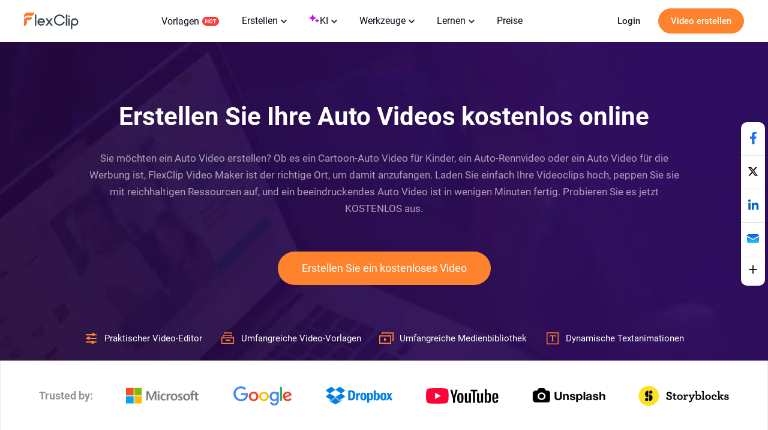

--- FILE ---
content_type: text/html; charset=utf-8
request_url: https://www.flexclip.com/de/create/car-video.html
body_size: 17397
content:
<!DOCTYPE html>
<html lang="de-de" dir="ltr">
<head>
    <meta name="robots" content="noodp,noydir"/>
        <meta name="viewport" content="width=device-width, initial-scale=1.0, maximum-scale=1, user-scalable=no">
            <link rel="manifest" href="/manifest.webmanifest">
        <link rel="preconnect" href="https://resource.flexclip.com">
    <link rel="preload" href="https://resource.flexclip.com/fonts/fonts.css?v=1" as="style">
    <link rel="stylesheet" href="https://resource.flexclip.com/fonts/fonts.css?v=1">
        <link rel="preconnect" href="https://static.flexclip.com/">
    <link rel="dns-prefetch" href="https://static.flexclip.com/">
    <link rel="preconnect" href="https://www.googletagmanager.com/">
    <link rel="dns-prefetch" href="https://www.googletagmanager.com/">
    <link rel="preconnect" href="https://www.google-analytics.com">
    <link rel="dns-prefetch" href="https://www.google-analytics.com">
    <link rel="dns-prefetch" href="https://accounts.google.com">
    <link rel="preconnect" href="https://accounts.google.com">
    <link rel="preconnect" href="https://bat.bing.com/">
    <link rel="dns-prefetch" href="https://bat.bing.com/">
    <link rel="preconnect" href="https://www.rentracks.jp/">
    <link rel="dns-prefetch" href="https://www.rentracks.jp/">
    <link rel="preconnect" href="https://t.webridge.net/">
    <link rel="dns-prefetch" href="https://t.webridge.net/">
    <meta charset="utf-8">
	<meta http-equiv="X-UA-Compatible" content="IE=edge">
	<meta name="keywords" content="Auto Video, Auto Video Maker, Cartoon Auto Video">
	<meta name="viewport" content="width=device-width, initial-scale=1.0">
	<meta name="description" content="FlexClip Video Maker hilft Ihnen mit einfach zu bedienenden Bearbeitungswerkzeugen, leistungsstarken Funktionen und Millionen von kostenlosen Ressourcen, in wenigen Minuten ein beeindruckendes Auto Video zu erstellen. Jetzt kostenlos ausprobieren!">
	<meta name="generator" content="www.flexclip.com">
	<title>Kostenloser Auto Video Maker - Erstellen Sie Auto Videos online | FlexClip</title>
	<link href="/templates/fujie/favicon.ico" rel="icon" type="image/vnd.microsoft.icon">
<link href="/media/themes/css/theme.css?v=17679250701" rel="stylesheet" />
	<link href="/media/themes/css/blog_block.css?v=17679250701" rel="stylesheet" />
	<link href="/media/themes/css/swiper.min.css?v=16898375731" rel="stylesheet" />
	<link href="/templates/fujie/css/template.css?49f23a" rel="stylesheet" />
<script type="application/json" class="joomla-script-options new">{"system.paths":{"root":"","rootFull":"https://www.flexclip.com/","base":"","baseFull":"https://www.flexclip.com/"},"csrf.token":"b66f15a840be9b6cdbb54d810b40b2a8"}</script>
	<script src="/media/system/js/core.min.js?83f2c9"></script>
	<script src="/media/fj4-header/js/language.js?v=17675202091"></script>
	<meta name="og:title" content="Kostenloser Auto Video Maker - Erstellen Sie Auto Videos online | FlexClip"/><meta name="og:description" content="FlexClip Video Maker hilft Ihnen mit einfach zu bedienenden Bearbeitungswerkzeugen, leistungsstarken Funktionen und Millionen von kostenlosen Ressourcen, in wenigen Minuten ein beeindruckendes Auto Video zu erstellen. Jetzt kostenlos ausprobieren!"/><meta name="og:image" content="https://resource.flexclip.com/templates/cover/w400/adventure-green-nature-car-forest-youtube-channel-intro-outro.webp"/><meta name="twitter:card" content="summary_large_image"/><meta name="twitter:title" content="Kostenloser Auto Video Maker - Erstellen Sie Auto Videos online | FlexClip"/><meta name="twitter:description" content="FlexClip Video Maker hilft Ihnen mit einfach zu bedienenden Bearbeitungswerkzeugen, leistungsstarken Funktionen und Millionen von kostenlosen Ressourcen, in wenigen Minuten ein beeindruckendes Auto Video zu erstellen. Jetzt kostenlos ausprobieren!"/><meta name="twitter:image" content="https://resource.flexclip.com/templates/cover/w400/adventure-green-nature-car-forest-youtube-channel-intro-outro.webp"/><meta property="og:image" content="https://resource.flexclip.com/templates/cover/w400/adventure-green-nature-car-forest-youtube-channel-intro-outro.webp"/><meta name="next-head-count" content="11"/><link rel="preload" href="https://www.flexclip.com/next_webview/_next/static/css/55852e2b3b123ed2.css" as="style"/><link rel="stylesheet" href="https://www.flexclip.com/next_webview/_next/static/css/55852e2b3b123ed2.css" data-n-g=""/><link rel="preload" href="https://www.flexclip.com/next_webview/_next/static/css/45b6636d92b20a5e.css" as="style"/><link rel="stylesheet" href="https://www.flexclip.com/next_webview/_next/static/css/45b6636d92b20a5e.css" data-n-p=""/><noscript data-n-css=""></noscript><script defer="" nomodule="" src="https://www.flexclip.com/next_webview/_next/static/chunks/polyfills-c67a75d1b6f99dc8.js"></script><script src="https://www.flexclip.com/next_webview/_next/static/chunks/webpack-16932d379947ef94.js" defer=""></script><script src="https://www.flexclip.com/next_webview/_next/static/chunks/framework-e50de212705b2753.js" defer=""></script><script src="https://www.flexclip.com/next_webview/_next/static/chunks/main-d73e1b1e0af2236e.js" defer=""></script><script src="https://www.flexclip.com/next_webview/_next/static/chunks/pages/_app-b1f2b71f42846e71.js" defer=""></script><script src="https://www.flexclip.com/next_webview/_next/static/chunks/7234-d062beb6a3359df2.js" defer=""></script><script src="https://www.flexclip.com/next_webview/_next/static/chunks/pages/create-f3f17cd4583a2d9d.js" defer=""></script><script src="https://www.flexclip.com/next_webview/_next/static/9Of0Fh6IPyLbyiyHGE89_/_buildManifest.js" defer=""></script><script src="https://www.flexclip.com/next_webview/_next/static/9Of0Fh6IPyLbyiyHGE89_/_ssgManifest.js" defer=""></script>

    
        <script src='https://www.googletagmanager.com/gtag/js?id=G-R5WHLT8DF7' async defer></script>
        <script src='/templates/fujie/js/analytics.js?v=17636227181' defer></script>     
        
        <script>
        window.op = window.op||function(...args){(window.op.q=window.op.q||[]).push(args);};
        window.op('init', {
            clientId: 'fb575844-ebfd-444f-98f5-970efe64456e',
            apiUrl: 'https://analytics.flexclip.com/api',
            trackScreenViews: true,
            trackOutgoingLinks: true,
            trackAttributes: true,
        });
        </script>
        <script src='https://openpanel.dev/op1.js' defer async></script>
             <script>
        !function(f,b,e,v,n,t,s)
        {if(f.fbq)return;n=f.fbq=function(){n.callMethod?
            n.callMethod.apply(n,arguments):n.queue.push(arguments)};
            if(!f._fbq)f._fbq=n;n.push=n;n.loaded=!0;n.version='2.0';
            n.queue=[];t=b.createElement(e);t.async=!0;
            t.src=v;s=b.getElementsByTagName(e)[0];
            s.parentNode.insertBefore(t,s)}(window, document,'script',
            'https://connect.facebook.net/en_US/fbevents.js');
        fbq('init', '1359595609180637');
        fbq('track', 'PageView');
    </script>
    <noscript><img height="1" width="1" style="display:none"
                   src="https://www.facebook.com/tr?id=1359595609180637&ev=PageView&noscript=1"
        /></noscript>
</head>
<body>

<script type="text/javascript">window.fjuser = window.fjuser || {};window.fjuser.info = {"result":false};window.csrf_token = 'b66f15a840be9b6cdbb54d810b40b2a8';</script><script id="jquery" src="/templates/fujie/js/jquery.min.js?v=17636227181" type="text/javascript"></script>
<script src="/templates/fujie/js/template.js?v=17636227181 " type="text/javascript"></script>
<script async defer src="/web-res/js/ealog.js?v=17625010261"></script>
<div id="ealog_info" api-key="8b4161abf0cc76075682a0c52a34f19f" env="prod" style="display: none"></div>


<!--header-->
<header>
    

<link rel="stylesheet" type="text/css" href="/media/fj4-header/css/header.css?v=17675202091">
<div class="fill"></div>

<div class="menu-bg other-page-menu">
        <div class="menu">
        <!--home-->
        <a class="logo" href="/de/">
            <img width="91" height="29"  src="https://resource.flexclip.com/pages/header/logo.svg" alt="FlexClip Logo">
        </a>
        <div class="menu-list">
            <!--template-->
            <a class="nav-template" href="/de/template/">
                Vorlagen                <img width="28" height="15"  src="https://resource.flexclip.com/pages/header/hot.svg" alt="FlexClip Logo">
            </a>
            <ul class="web-nav-ul">
                <!--create-->
                <li class="banner-li">
                    <a class="nav-hover" href="/de/create/" ea_text="Business">
                        Erstellen                        <span>
	<svg class="top-icon" xmlns="http://www.w3.org/2000/svg" xmlns:xlink="http://www.w3.org/1999/xlink" x="0px" y="0px"
		 width="10px" height="7px" viewBox="0 0 10 7" enable-background="new 0 0 10 7" xml:space="preserve">
	 <polygon fill="#17191D" points="5,6.996 4.359,6.355 0,1.996 1.283,0.708 5,4.426 8.717,0.708 10,1.996 5.641,6.355 "/>
	 </svg>
</span>                    </a>
                    <div class="child-menu">
				        <ul class='child-menu-ul'><li class='menu-title'><span>Unternehmen</span></li><li>	<a href="/de/create/promo-video.html" ea_text="Promo Video">Promo Video</a>
</li><li>	<a href="/de/create/real-estate-video.html" ea_text="Real Estate Video">Immobilien Video</a>
</li><li>	<a href="/de/create/news-video.html" ea_text="News Video">Nachrichten Video</a>
</li><li>	<a href="/de/create/corporate-video.html" ea_text="Corporate Video">Unternehmen Video</a>
</li><li>	<a href="/de/create/trailer-video.html" ea_text="Trailer Video">Trailer Video</a>
</li><li>	<a href="/de/create/tutorial-video.html" ea_text="Tutorial Video">Tutorial video</a>
</li></ul><ul class='child-menu-ul'><li class='menu-title'><span>Lifestyle</span></li><li>	<a href="/de/create/birthday-video.html" ea_text="Birthday Video">Geburtstag Video</a>
</li><li>	<a href="/de/create/wedding-video.html" ea_text="Wedding Video">Hochzeit Video</a>
</li><li>	<a href="/de/create/memorial-video.html" ea_text="Memorial Video">Erinnerung Video</a>
</li><li>	<a href="/de/create/anniversary-video.html" ea_text="Anniversary Video">Jahrestag Video</a>
</li><li>	<a href="/de/create/music-video.html" ea_text="Music Video">Musik Video</a>
</li><li>	<a href="/de/create/travel-video.html" ea_text="Travel Video">Reise Video</a>
</li></ul><ul class='child-menu-ul'><li class='menu-title'><span>Sozialen Medien</span></li><li>	<a href="/de/youtube-video.html" ea_text="YouTube Video">YouTube Video</a>
</li><li>	<a href="/de/facebook-video.html" ea_text="Facebook Video">Facebook Video</a>
</li><li>	<a href="/de/instagram-video.html" ea_text="Instagram Video">Instagram Video</a>
</li><li>	<a href="/de/twitter-video.html" ea_text="Twitter Video">Twitter Video</a>
</li><li>	<a href="/de/create/tiktok-video.html" ea_text="Facebook Cover Video">TikTok Video</a>
</li><li>	<a href="/de/create/youtube-intro-video.html" ea_text="YouTube Intro Video">YouTube Intro</a>
</li></ul>                    </div>
                </li>

                <li class="banner-li">
                    <a class="nav-hover" href="/de/ai/" ea_text="Business">
                        <b class="ai-svg">
                            <svg version="1.1" xmlns="http://www.w3.org/2000/svg" xmlns:xlink="http://www.w3.org/1999/xlink" x="0px" y="0px"
                                 width="18px" height="18px" viewBox="0 0 18 18" enable-background="new 0 0 18 18" xml:space="preserve">
                            <path fill="#C907FF" d="M11,8.75c-2.343,0-4.25,1.906-4.25,4.25c0,0.414-0.336,0.75-0.75,0.75S5.25,13.414,5.25,13
                                c0-2.344-1.907-4.25-4.25-4.25C0.586,8.75,0.25,8.414,0.25,8S0.586,7.25,1,7.25c2.343,0,4.25-1.907,4.25-4.25
                                c0-0.414,0.336-0.75,0.75-0.75S6.75,2.586,6.75,3c0,2.343,1.907,4.25,4.25,4.25c0.414,0,0.75,0.336,0.75,0.75S11.414,8.75,11,8.75z
                                 M16,11.75c-0.965,0-1.75-0.785-1.75-1.75c0-0.414-0.336-0.75-0.75-0.75S12.75,9.586,12.75,10c0,0.965-0.785,1.75-1.75,1.75
                                c-0.414,0-0.75,0.336-0.75,0.75s0.336,0.75,0.75,0.75c0.965,0,1.75,0.785,1.75,1.75c0,0.414,0.336,0.75,0.75,0.75
                                s0.75-0.336,0.75-0.75c0-0.965,0.785-1.75,1.75-1.75c0.414,0,0.75-0.336,0.75-0.75S16.414,11.75,16,11.75z"/>
                            </svg>
                        </b>
                        KI                        <span>
	<svg class="top-icon" xmlns="http://www.w3.org/2000/svg" xmlns:xlink="http://www.w3.org/1999/xlink" x="0px" y="0px"
		 width="10px" height="7px" viewBox="0 0 10 7" enable-background="new 0 0 10 7" xml:space="preserve">
	 <polygon fill="#17191D" points="5,6.996 4.359,6.355 0,1.996 1.283,0.708 5,4.426 8.717,0.708 10,1.996 5.641,6.355 "/>
	 </svg>
</span>                    </a>
                    <div class="child-menu">
                        <div class='child-menu-raw-list'><ul class='child-menu-ul child-menu-ai-ul-1'><li class='ai-menu-li menu-title menu-title-image'><img src='https://resource.flexclip.com/pages/header/video.svg' width='20' height='20' loading='lazy' alt='video.svg'/><span>Video</span></li><li class='ai-menu-li' >	<a href="/de/tools/ai-image-to-video/" ea_text="AI Video Generator">KI-Bild-zu-Video</a>
</li><li class='ai-menu-li' >	<a href="/de/tools/ai-video-background-remover/" ea_text="AI Video Background Remover">KI-Video-Hintergrundentferner</a>
</li><li class='ai-menu-li' >	<a href="/de/tools/ai-video-generator/" ea_text="AI Video Generator">KI-Video-Generator</a>
</li><li class='ai-menu-li' >	<a href="/de/tools/ai-text-to-video/" ea_text="AI Text to Video">KI Text-zu-Video</a>
</li><li class='ai-menu-li' >	<a href="/de/tools/auto-subtitle/" ea_text="AI Auto Subtitle">KI Autountertitel</a>
</li></ul><ul class='child-menu-ul child-menu-ai-ul-0'><li class='ai-menu-li add-ai-margin-top'>	<a href="/de/ai/auto-edit/" ea_text="Auto Edit">Automatisch bearbeiten<span class='h-new'>New</span></a>
</li><li class='ai-menu-li' >	<a href="/de/tools/product-url-to-video/" ea_text="Product URL To Video">Produkt-URL zu Videoanzeigen</a>
</li><li class='ai-menu-li' >	<a href="/de/tools/ai-ppt-to-video/" ea_text="AI PPT To Video">PowerPoint in Video umwandeln</a>
</li><li class='ai-menu-li' >	<a href="/de/tools/ai-pdf-to-video/" ea_text="AI PDF To Video">KI-PDF-zu-Video</a>
</li><li class='ai-menu-li' >	<a href="/de/tools/ai-image-to-3d-animation/" ea_text="AI 3D Photo Animation">AI-Bild zu 3D-Animation</a>
</li></ul><ul class='child-menu-ul child-menu-ai-ul-1'><li class='ai-menu-li menu-title menu-title-image'><img src='https://resource.flexclip.com/pages/header/image.svg' width='20' height='20' loading='lazy' alt='image.svg'/><span>Bild</span></li><li class='ai-menu-li' >	<a href="/de/tools/ai-image-to-image/" ea_text="AI Image to Image">KI Bild-zu-Bild</a>
</li><li class='ai-menu-li' >	<a href="/de/tools/ai-image-generator/" ea_text="AI Image Generator">KI-Text zu Bild</a>
</li><li class='ai-menu-li' >	<a href="/de/tools/remove-background/" ea_text="AI Background Remover">KI-Bild-Hintergrundentferner</a>
</li><li class='ai-menu-li' >	<a href="/de/tools/ai-old-photo-restoration/" ea_text="AI Old Photo Restoration">KI-Restaurierung alter Fotos</a>
</li><li class='ai-menu-li' >	<a href="/de/tools/ai-object-remover/" ea_text="AI Object Remover">KI-Objektentferner</a>
</li></ul><ul class='child-menu-ul child-menu-ai-ul-0'><li class='ai-menu-li add-ai-margin-top'>	<a href="/de/tools/ai-headshot-generator/" ea_text="AI Headshot Generator">KI-Porträtgenerator<span class='h-new'>New</span></a>
</li><li class='ai-menu-li' >	<a href="/de/tools/ai-photo-editor/" ea_text="AI Photo Editor">KI-Fotoeditor</a>
</li><li class='ai-menu-li' >	<a href="/de/tools/ai-face-swap/" ea_text="AI Face Swap">KI Face Swap</a>
</li><li class='ai-menu-li' >	<a href="/de/tools/ai-image-extender/" ea_text="AI Image Extender">KI-Bild-Extender</a>
</li><li class='ai-menu-li' >	<a href="/de/tools/ai-image-upscaler/" ea_text="AI Image Upscaler">KI-Bild-Upscaler</a>
</li></ul><ul class='child-menu-ul child-menu-ai-ul-2'><li class='ai-menu-li menu-title menu-title-image'><img src='https://resource.flexclip.com/pages/header/audio.svg' width='20' height='20' loading='lazy' alt='audio.svg'/><span>Audio</span></li><li class='ai-menu-li' >	<a href="/de/tools/ai-voice-cloning/" ea_text="AI Voice Cloning">KI-Stimmenklon</a>
</li><li class='ai-menu-li' >	<a href="/de/tools/video-to-sound-effects-generator/" ea_text="Video To Sound Effects Generator">Video-zu-KI-Soundeffekt-Generator</a>
</li><li class='ai-menu-li' >	<a href="/de/tools/ai-music-generator/" ea_text="AI Music Generator">KI-Musikgenerator</a>
</li><li class='ai-menu-li' >	<a href="/de/tools/ai-sound-effect-generator/" ea_text="AI Sound Effect Generator">KI-Soundeffekt</a>
</li><li class='ai-menu-li' >	<a href="/de/tools/text-to-speech/" ea_text="AI Text to Speech">KI Text-zu-Sprache</a>
</li></ul></div><div class='child-menu-last-ul'> <ul class='child-menu-ul child-menu-ai-ul-3'><li class='ai-menu-li menu-title menu-title-image'><span>Unterstützte AI-Modelle</span></li><li class='ai-menu-li ai-menu-li-bottom'>	<a href="/de/models/sora-2/" ea_text="Sora 2">Sora 2<span class='h-new'>New</span></a>
</li><li class='ai-menu-li ai-menu-li-bottom'>	<a href="/de/models/veo-3/" ea_text="Veo 3">Veo 3<span class='h-new'>New</span></a>
</li><li class='ai-menu-li ai-menu-li-bottom'>	<a href="/de/models/hailuo-ai/" ea_text="Hailuo AI">Hailuo AI</a>
</li><li class='ai-menu-li ai-menu-li-bottom'>	<a href="/de/models/kling-ai/" ea_text="Kling AI">Kling AI</a>
</li><li class='ai-menu-li ai-menu-li-bottom'>	<a href="/de/ai/text-to-image/?model=google-nano-banana-pro" ea_text="Nano Banana Pro">Nano Banana Pro<span class='h-new'>New</span></a>
</li><li class='ai-menu-li ai-menu-li-bottom'>	<a href="/de/ai/text-to-image/?model=google-nano-banana" ea_text="Nano Banana">Nano Banana</a>
</li><li class='ai-menu-li ai-menu-li-bottom'>	<a href="/de/ai/text-to-image/?model=bytedance-seedream-4" ea_text="Seedream 4.0">Seedream 4.0</a>
</li><li class='ai-menu-li ai-menu-li-bottom'>	<a href="/de/ai/text-to-image/?model=openai-gpt-image-1" ea_text="GPT-4o">GPT-4o</a>
</li><li class='ai-menu-li ai-menu-li-bottom'>	<a href="/de/ai/text-to-image/?model=google-imagen-4" ea_text="Imagen 4">Imagen 4</a>
</li><li class='ai-menu-li ai-menu-li-bottom-2'>	<a href="/de/ai/text-to-image/?model=flux-schnell" ea_text="Flux">Flux</a>
</li><li class='ai-menu-li ai-menu-li-bottom-2'>	<a href="/de/ai/text-to-image/?model=qwen-image" ea_text="Qwen Image">Qwen Image</a>
</li><li class='ai-menu-li ai-menu-li-bottom-2'>	<a href="/de/ai/text-to-image/?model=hunyuan" ea_text="Hunyuan">Hunyuan</a>
</li></ul>                    </div>
                </li>
                <!--tools-->
                <li class="banner-li">
                    <a class="nav-hover" href="/de/tools/" ea_text="Lifestyle">
                        Werkzeuge                        <span>
	<svg class="top-icon" xmlns="http://www.w3.org/2000/svg" xmlns:xlink="http://www.w3.org/1999/xlink" x="0px" y="0px"
		 width="10px" height="7px" viewBox="0 0 10 7" enable-background="new 0 0 10 7" xml:space="preserve">
	 <polygon fill="#17191D" points="5,6.996 4.359,6.355 0,1.996 1.283,0.708 5,4.426 8.717,0.708 10,1.996 5.641,6.355 "/>
	 </svg>
</span>                    </a>
                    <div class="child-menu">
	                    <ul class='child-menu-ul'><li class='menu-title'><span>Video</span></li><li>	<a href="/de/tools/compress-video/" ea_text="Video Compressor">Video-Kompressor</a>
</li><li>	<a href="/de/tools/convert-video/" ea_text="Video Converter">Video-Konverter</a>
</li><li>	<a href="/de/tools/trim-video/" ea_text="Video Trimmer">Video-Trimmer</a>
</li><li>	<a href="/de/tools/merge-video/" ea_text="Video Merger">Video-Zusammenführer</a>
</li><li>	<a href="/de/tools/video-frame/" ea_text="Frame Video">Frame-Video</a>
</li><li>	<a href="/de/tools/reverse-video/" ea_text="Reverse Video">Video umkehren</a>
</li></ul><ul class='child-menu-ul'><li class='add-margin-top'>	<a href="/de/tools/video-effects/" ea_text="Video Effects">Video-Effekte</a>
</li><li>	<a href="/de/tools/screen-recorder/" ea_text="Screen Recorder">Bildschirmrekorder</a>
</li><li>	<a href="/de/tools/chroma-key/" ea_text="Chroma Key">Chroma-Key</a>
</li><li>	<a href="/de/tools/freeze-frame/" ea_text="Freeze Frame">Standbild einfrieren</a>
</li><li>	<a href="/de/tools/collage-maker/" ea_text="Video Collage">Video-Collage</a>
</li><li>	<a href="/de/tools/speed-curve/" ea_text="Speed Curve">Geschwindigkeitskurve</a>
</li></ul><ul class='child-menu-ul'><li class='menu-title'><span>Text</span></li><li>	<a href="/de/tools/add-text-to-video/" ea_text="Add Text to Video">Text zu Video hinzufügen</a>
</li><li>	<a href="/de/tools/text-animation/" ea_text="Text Animations"> Textanimationen</a>
</li><li>	<a href="/de/tools/add-subtitles-to-video/" ea_text="Add Subtitle to Video">Untertitel zu Video hinzufügen</a>
</li><li>	<a href="/tools/add-text-to-gif/" ea_text="Add Text to GIF">Text zu GIF hinzufügen</a>
</li><li>	<a href="/de/tools/video-to-text/" ea_text="Video to Text">Video zu Text</a>
</li><li>	<a href="/de/tools/audio-to-text/" ea_text="Audio to Text">Audio zu Text</a>
</li></ul><ul class='child-menu-ul'><li class='menu-title'><span>Audio</span></li><li>	<a href="/de/tools/audio-editor/" ea_text="Audio Editor">Audio-Editor</a>
</li><li>	<a href="/de/tools/audio-cutter/" ea_text="Audio Cutter">Audio-Schneider</a>
</li><li>	<a href="/de/tools/audio-converter/" ea_text="Audio Converter">Audio-Konverter</a>
</li><li>	<a href="/de/tools/audio-joiner/" ea_text="Audio Joiner">Audio-Zusammenführer</a>
</li><li>	<a href="/de/tools/add-music-to-video/" ea_text="Add Music to Video">Musik zu Video hinzufügen</a>
</li><li>	<a href="/de/tools/ringtone-maker/" ea_text="Ringtone Maker">Klingeltonmacher</a>
</li></ul><ul class='child-menu-ul'><li class='menu-title'><span>Bild</span></li><li>	<a href="/de/slideshow-maker.html" ea_text="Slideshow Maker">Diashow-Ersteller</a>
</li><li>	<a href="/de/tools/meme-generator/" ea_text="Meme Generator">Meme-Generator</a>
</li><li>	<a href="/de/tools/gif-maker/" ea_text="GIF Maker">GIF-Ersteller</a>
</li><li>	<a href="/de/tools/transparent-image-maker/" ea_text="Transparent Image Maker">Transparenter Bildmacher</a>
</li><li>	<a href="/de/tools/photo-frame/" ea_text="Photo Frame">Fotorahmen</a>
</li><li>	<a href="/de/tools/youtube-thumbnail-maker/" ea_text="YouTube Thumbnail Maker">YouTube-Miniaturbild-Ersteller</a>
</li></ul>                    </div>
                </li>

                <li class="banner-li">
                    <a class="nav-hover" href="/de/learn/">
                        Lernen                        <span>
	<svg class="top-icon" xmlns="http://www.w3.org/2000/svg" xmlns:xlink="http://www.w3.org/1999/xlink" x="0px" y="0px"
		 width="10px" height="7px" viewBox="0 0 10 7" enable-background="new 0 0 10 7" xml:space="preserve">
	 <polygon fill="#17191D" points="5,6.996 4.359,6.355 0,1.996 1.283,0.708 5,4.426 8.717,0.708 10,1.996 5.641,6.355 "/>
	 </svg>
</span>                    </a>
                    <div class="child-learn-menu">
		                <div class='child-menu-leave'><ul class='child-menu-ul'><li class='add-align-center learn-color'>	<img decoding='async' fetchPriority='low' src='https://resource.flexclip.com/pages/header/blog.svg' width='23' height='23' alt='Blog' loading='lazy'>
	<a  href="/de/learn/"  ea_text="Blog">Blog</a>
</li><li class='add-align-center learn-color'>	<img decoding='async' fetchPriority='low' src='https://resource.flexclip.com/pages/header/help.svg' width='23' height='23' alt='Help Center' loading='lazy'>
	<a  href="https://help.flexclip.com/en/"  ea_text="Help Center">Hilfe-Center</a>
</li><li class='add-align-center learn-color'>	<img decoding='async' fetchPriority='low' src='https://resource.flexclip.com/pages/header/contact_us.svg' width='23' height='23' alt='Contact Us' loading='lazy'>
	<a  href="/contact.html"  ea_text="Contact Us">Kontakt</a>
</li><li class='add-align-center learn-color'>	<img decoding='async' fetchPriority='low' src='https://resource.flexclip.com/pages/header/tutorial.svg' width='23' height='23' alt='Tutorials' loading='lazy'>
	<a  href="/tutorial/get-started.html"  ea_text="Tutorials">Tutorials</a>
</li><li class='add-align-center learn-color'>	<img decoding='async' fetchPriority='low' src='https://resource.flexclip.com/pages/header/video_tutorials.svg' width='23' height='23' alt='Video Tutorials' loading='lazy'>
	<a  href="https://www.youtube.com/playlist?list=PLCXxUTiTuYwsxU9xUhCk4IEmiO7NaKG-q" target='_blank' ea_text="Video Tutorials">Video-Anleitungen</a>
</li></ul></div>                    </div>
                </li>

                <li class="banner-li">
                    <a class="nav-hover" class="nav_pricing" href="/de/pricing.html" >Preise</a>
                </li>
                <!--...-->
                <li class="more-li">
                    <div class="more-svg">
                        <img width="24" height="24"  src="https://resource.flexclip.com/pages/header/more.svg" alt="FlexClip Logo">
                    </div>

                    <div class="mobile-menu">
                        <ul class="mobile-nav-ul">
                        </ul>
                        <ul class="now-mobile-list">
                        </ul>
                    </div>
                </li>
            </ul>
                        <div class="header-more">
                <span>
                    <svg xmlns="http://www.w3.org/2000/svg" width="24" height="24" viewBox="0 0 24 24"><path fill="currentColor" fill-rule="evenodd" d="M5.75 5.25h12.5a.75.75 0 1 1 0 1.5H5.75a.75.75 0 0 1 0-1.5zm0 6h12.5a.75.75 0 1 1 0 1.5H5.75a.75.75 0 1 1 0-1.5zm0 6h12.5a.75.75 0 1 1 0 1.5H5.75a.75.75 0 1 1 0-1.5z"></path></svg>
                </span>
            </div>
        </div>
        <div class="login-btn">
                    </div>
        <div class="mobile-menu-list">
            <div class="mobile-menu">
                <ul class="mobile-nav-ul">
                </ul>
                <ul class="now-mobile-list">
                </ul>
            </div>
        </div>
    </div>
</div>
<script  src="/media/fj4-header/js/header.js?v=17675202091"></script>
</header>

            <link rel="stylesheet" href="/app/login/button/assets/index.css?v=17659393541">
<div id="loginV1Button"></div>
<script src="/web-res/js/login-btn.js?v=17676880411"></script><script type="module" crossorigin src="/app/login/button/assets/index.js?v=17659393541"></script>
<script>
    window.loginLanguage = {};
    if(!window.fj){
        window.fj = {};
    }
    window.fj.loginLink = {"profile":"\/de\/profile.html","start":"\/tutorial\/get-started.html","editor":"\/de\/editor\/","login":"\/de\/login","app":"\/de\/component\/app\/?view=app"};
    window.language_tag = "de";
    window.user_limited_time_coupon_info = null;
</script>
<script src="https://accounts.google.com/gsi/client" async defer></script>

    
<div id="loginRoot"></div>
<link rel="stylesheet" href="/app/login/login-panel/static/2.1.9.4/css/index.css?v=17669736461">
<script type="module" crossorigin src="/app/login/login-panel/static/2.1.9.4/js/index.js?v=17669736471"></script>


<script>
    !function () {
        if(!window.fj) {
            window.fj = {}
        }
        window.fj.currentPlan = {"period":"","last4":"","package":"free","currency_symbol":""};

        if (!(typeof window.localLanguage === 'object')) {
            window.localLanguage = {};
        }
        window.localLanguage.SUB = {};
    }();
</script>

<link rel="stylesheet" href="/app/subscription/static/1.9.7.0.3/css/index.css?v=17675071321">
<div id="subscribeRoot"></div>
<script src="/web-res/js/fj4-subscription.js?v=17676880411"></script>
<script type="module" crossorigin src="/app/subscription/static/1.9.7.0.3/js/index.js"></script>


<!--main-->
<main id="main">
    <div id="__next"><section class="FJCreateHead_themeBanner__aWQu3"><h1>Erstellen Sie Ihre Auto Videos kostenlos online</h1><p>Sie möchten ein Auto Video erstellen? Ob es ein Cartoon-Auto Video für Kinder, ein Auto-Rennvideo oder ein Auto Video für die Werbung ist, FlexClip Video Maker ist der richtige Ort, um damit anzufangen. Laden Sie einfach Ihre Videoclips hoch, peppen Sie sie mit reichhaltigen Ressourcen auf, und ein beeindruckendes Auto Video ist in wenigen Minuten fertig. Probieren Sie es jetzt KOSTENLOS aus.</p><a href="/de/template/" class="page-bottom-btn-anchor-position">Erstellen Sie ein kostenloses Video</a><ul><li><img src="https://resource.flexclip.com/pages/create/themes/edit.svg?v=1.1.3.1.6" alt="Praktischer Video-Editoricon" width="24" height="24" loading="lazy"/><span>Praktischer Video-Editor</span></li><li><img src="https://resource.flexclip.com/pages/create/themes/template.svg?v=1.1.3.1.6" alt="Umfangreiche Video-Vorlagenicon" width="24" height="24" loading="lazy"/><span>Umfangreiche Video-Vorlagen</span></li><li><img src="https://resource.flexclip.com/pages/create/themes/media.svg?v=1.1.3.1.6" alt="Umfangreiche Medienbibliothekicon" width="24" height="24" loading="lazy"/><span>Umfangreiche Medienbibliothek</span></li><li><img src="https://resource.flexclip.com/pages/create/themes/text.svg?v=1.1.3.1.6" alt="Dynamische Textanimationenicon" width="24" height="24" loading="lazy"/><span>Dynamische Textanimationen</span></li></ul></section><section style="border:1px solid #e3e9e7;padding:0 5%"><ul class="FJCreateTrusted_trusted__IsxKD"><li class="FJCreateTrusted_trustedItemP__DSSsQ">Trusted by:</li><li><img src="https://resource.flexclip.com/pages/create/themes/microsoft-logo.webp?v=1.1.3.1.6" alt="microsoft-logo" width="122" height="27" loading="lazy"/></li><li><img src="https://resource.flexclip.com/pages/create/themes/google-logo.webp?v=1.1.3.1.6" alt="google-logo" width="99" height="34" loading="lazy"/></li><li><img src="https://resource.flexclip.com/pages/create/themes/dropbox-logo.webp?v=1.1.3.1.6" alt="dropbox-logo" width="113" height="31" loading="lazy"/></li><li><img src="https://resource.flexclip.com/pages/create/themes/youtube-logo-new.webp?v=1.1.3.1.6" alt="youtube-logo" width="121" height="26" loading="lazy"/></li><li><img src="https://resource.flexclip.com/pages/create/themes/unsplash-logo.webp?v=1.1.3.1.6" alt="unsplash-logo" width="122" height="25" loading="lazy"/></li><li><img src="https://resource.flexclip.com/pages/create/themes/storyblocks-logo.webp?v=1.1.3.1.6" alt="storyblocks-logo" width="151" height="34" loading="lazy"/></li></ul></section><section class="Create_templateBox__lyomZ"><h3 class="Create_templateTitle__Enhbb">Eine Vielzahl von Auto Video Vorlagen</h3><div class="Create_showMoreContainer__uZ0rc" style="display:flex;justify-content:center"><ul class="FJShowMoreContainer_showMoreBox__E3BuV"></ul></div><div class="Create_buttonBox__FSVNq "><button class="theme_template_btn_ab_a_more">Weitere Vorlagen</button><button class="theme-get-start">Jetzt Loslegen</button></div></section><section class="Create_benefitBox__PQTBQ Create_benefitBoxSpecial__L7abZ" style="background-color:#F7F8FA"><div><h3 class="FJCreateBenefit_benefitTitle__3BGFN">Warum Sie ein Auto Video erstellen müssen</h3><ul class="FJCreateBenefit_benefitListBox__XwEp0"><li class="FJCreateBenefit_benefitListItem__Gl4w1"><img src="https://resource.flexclip.com/pages/create/new-2019/sale.svg?v=1" width="130" height="130" alt="Promo Video" loading="lazy"/><h3 class="FJCreateBenefit_benefitListItemTitle__JylOY">Verkäufe ankurbeln</h3><p>Ein überzeugendes Video kann das Kaufverhalten absolut beeinflussen und direkt zu Verkäufen führen.</p></li><li class="FJCreateBenefit_benefitListItem__Gl4w1"><img src="https://resource.flexclip.com/pages/create/new-2019/traffic.svg?v=1" width="130" height="130" alt="Promo Video" loading="lazy"/><h3 class="FJCreateBenefit_benefitListItemTitle__JylOY">Traffic erhöhen</h3><p>Nichts ist mit der Leistungsfähigkeit von Video-Inhalten vergleichbar, wenn es darum geht, Besucher auf Ihre Website zu lenken.</p></li><li class="FJCreateBenefit_benefitListItem__Gl4w1"><img src="https://resource.flexclip.com/pages/create/new-2019/social-share.svg?v=1" width="130" height="130" alt="Promo Video" loading="lazy"/><h3 class="FJCreateBenefit_benefitListItemTitle__JylOY">Teilen in Sozialen Medien fördern</h3><p>Videos auf Sozialen Medien erzeugen mehr Sympathie und Austausch als Bilder und Text zusammen.</p></li></ul></div></section><section><div class="FJStepBrick_box__8It4e Create_stepBox__2xJcR"><div class="FJStepBrick_content__kNtcY"><div class="FJStepBrick_infoBox__TxD9p"><h3 class="FJStepBrick_infoTitle__vRAQf">Wie man ein Auto Video in 3 Schritten erstellt</h3><ol><li class="FJStepBrick_stepBox0__DkeEs"><div class="FJStepBrick_numOne__dgREw FJStepBrick_numCom__qUV3v">1</div><div class="FJStepBrick_stepInfo__ETRls"><p class="FJStepBrick_stepItemTitle__3n28L">Medien hinzufügen</p><p class="FJStepBrick_stepItemDesc__ghK6j">Fügen Sie dem Storyboard Videos oder Fotos von Ihrem Computer- oder Archivbibliotheken hinzu.</p></div></li><li class="FJStepBrick_stepBox1__HxryO"><div class="FJStepBrick_numTwo__yFsW4 FJStepBrick_numCom__qUV3v">2</div><div class="FJStepBrick_stepInfo__ETRls"><p class="FJStepBrick_stepItemTitle__3n28L">Anpassen</p><p class="FJStepBrick_stepItemDesc__ghK6j">Fügen Sie Text, Musik und Voiceover hinzu, um Ihren Auto Video anzupassen.</p></div></li><li class="FJStepBrick_stepBox2__yPT3_"><div class="FJStepBrick_numThree__IPv1P FJStepBrick_numCom__qUV3v">3</div><div class="FJStepBrick_stepInfo__ETRls"><p class="FJStepBrick_stepItemTitle__3n28L">Exportieren</p><p class="FJStepBrick_stepItemDesc__ghK6j">Laden Sie Ihren Auto Video in verschiedenen Verhältnissen und Definitionen herunter oder teilen Sie ihn online mit der Welt.</p></div></li></ol></div><div class="FJStepBrick_center__q_9A_"></div><div class="FJStepBrick_imgBox__pDDtM" style="display:flex;justify-content:right"><img src="https://resource.flexclip.com/pages/next/home/step1.webp?v=1.1.3.1.webp" alt="Wie man ein Auto Video in 3 Schritten erstellt" class="FJStepBrick_stepImg__bUEyv" style="object-fit:contain;width:auto" width="731" height="440" loading="lazy"/></div></div></div></section><section class="Create_relatedBox__B88TR" style="border-top:1px solid #D8D8D8"><div><h4 class="FJCreateThemes_title__FMgrp">Verwandte Themen</h4><ul class="FJCreateThemes_listBox__e_6NV" style="height:auto"><li><a href="/de/create/automotive-video.html" class="FJCreateThemes_item__ehWfi">Automobil Video</a></li><li><a href="/de/create/car-rental-video.html" class="FJCreateThemes_item__ehWfi">Autovermietungs-Video</a></li><li><a href="/de/create/car-repair-video.html" class="FJCreateThemes_item__ehWfi">Autoreparatur Video</a></li><li><a href="/de/create/car-review-video.html" class="FJCreateThemes_item__ehWfi">Autobewertungsvideo</a></li><li><a href="/de/create/car-sales-video.html" class="FJCreateThemes_item__ehWfi">Autoverkauf Video</a></li><li><a href="/de/create/car-wash-video.html" class="FJCreateThemes_item__ehWfi">Autowäsche Video</a></li><li><a href="/de/create/race-video.html" class="FJCreateThemes_item__ehWfi">Rennvideo</a></li></ul></div></section><section class="FJGetStarted_getStart__w7V9O"><div class="FJGetStarted_getStartContainer__qDJd_"><div class="FJGetStarted_getStartBox__h7RVu"><img width="424" height="278" loading="lazy" src="https://resource.flexclip.com/pages/get-started/feature.png?v=1" alt="Editor thumbnail"/><span class="rightContent"><div>Kostenloses Auto Video in wenigen Minuten erstellen</div><a class="FJGetStarted_getStartBtn__3qjur" href="/editor/app?ratio=landscape">Erstellen Sie ein kostenloses Video<!-- -->    </a></span></div></div></section><div class="AppDownloadModal_container__nxKzv" style="display:none"><div class="AppDownloadModal_content__Id0Sj"><div class="AppDownloadModal_title__ty7c0">KI-Tools auf undefined mit FlexPix genießen</div><a class="AppDownloadModal_btn__BhEaf" target="_blank" rel="noopener noreferrer"><div class="AppDownloadModal_text__g2_ay"><span class="AppDownloadModal_text_top__KLKbh"></span><span class="AppDownloadModal_text_btm__GbRa1"></span></div></a><img src="https://resource.flexclip.com/pages/next/app-download-modal/phone.webp" alt="phone" width="243" height="496" class="AppDownloadModal_image__t92Pd"/><p class="AppDownloadModal_try_online__JIl4Q"><span>oder KI-Tools online ausprobieren</span></p></div></div></div><script id="__NEXT_DATA__" type="application/json">{"props":{"pageProps":{"language":"de","pageData":{"title":"Auto Video","metaTitle":"Kostenloser Auto Video Maker - Erstellen Sie Auto Videos online | FlexClip","metaDesc":"FlexClip Video Maker hilft Ihnen mit einfach zu bedienenden Bearbeitungswerkzeugen, leistungsstarken Funktionen und Millionen von kostenlosen Ressourcen, in wenigen Minuten ein beeindruckendes Auto Video zu erstellen. Jetzt kostenlos ausprobieren!","metaKeyword":"Auto Video, Auto Video Maker, Cartoon Auto Video","metaImg":"https://resource.flexclip.com/templates/cover/w400/adventure-green-nature-car-forest-youtube-channel-intro-outro.webp","totalPage":5,"head":{"value":{"h1":"Erstellen Sie Ihre Auto Videos kostenlos online","banner-desc":"Sie möchten ein Auto Video erstellen? Ob es ein Cartoon-Auto Video für Kinder, ein Auto-Rennvideo oder ein Auto Video für die Werbung ist, FlexClip Video Maker ist der richtige Ort, um damit anzufangen. Laden Sie einfach Ihre Videoclips hoch, peppen Sie sie mit reichhaltigen Ressourcen auf, und ein beeindruckendes Auto Video ist in wenigen Minuten fertig. Probieren Sie es jetzt KOSTENLOS aus.","head-button-desc":"","head-button-link":""}},"trusted":{},"template":{"template-title":"Eine Vielzahl von Auto Video Vorlagen","list":[{"name":"adventure-green-nature-car-forest-youtube-channel-intro-outro","template_id":"0599e5897e1795e54c4a6893e8bff42f","name_translate":"Abenteuer Grün Natur Auto Wald Youtube Kanal Intro Outro"},{"name":"new-car-upgrade-sell-ads-promo","template_id":"0fd3d5a8e57a88d69540237c5741a482","name_translate":"Neuwagen Upgrade Verkaufsanzeigen Promo"},{"name":"new-car-social-media-post-promo","template_id":"10cb01aa7585a669e1c01b8aadc922f7b624c7cfe7c94b32f83e9a4cea2b3736","name_translate":"Neues Auto Social Media Post Promo"},{"name":"dark-car-dealer-rental-business-ads-promo-social-media","template_id":"1eb654990e562e135e1a6102b023862c","name_translate":"Dark Car Dealer Rental Business Ads Promo Social Media"},{"name":"gradient-blue-city-car-rental-business-ad-linkedin-post","template_id":"22c68d0b1ac0004016c0e65810495ced","name_translate":"Gradient Blue City Autovermietung Geschäftsanzeige LinkedIn Post"},{"name":"modern-car-rental-advertising-marketing-promo","template_id":"259d648577c96fb866c33e539db4991f","name_translate":"Moderne Autovermietung Werbung Marketing Promo"},{"name":"car-dealer-business-promo-social-video","template_id":"25a836d508c53e995f642866261c13d63cad79f0c070b75df792767ea55b53f3","name_translate":"Autohändler Business Promo Social Video"},{"name":"red-fire-car-rent-business-sevices-promo-instagram-linkedin-post","template_id":"2677d6ddbfe6916823699efc4fbbc602","name_translate":"Red Fire Autovermietung Business Services Promo Instagram LinkedIn Post"},{"name":"red-modern-sports-exercise-fitness-racing-car-moto-photo-champion-promo","template_id":"268b4f43eb33d5b480132bbab100b060","name_translate":"Rot Modern Sports Exercise Fitness Racing Car Moto Photo Champion Promo"},{"name":"car-sell-ads-instagram-reel","template_id":"32065dcfbf22dea527bb9ebc3562973db8126b0469876789c4156f00f15ef573","name_translate":"Auto Verkaufsanzeigen Instagram Reel"},{"name":"flame-particle-modern-new-car-promo-business-slideshow","template_id":"366cce994c93f0e54fce0cbf929a53a2","name_translate":"Flammenpartikel Moderne Neuwagen Promo Business Diashow"},{"name":"creative-car-christmas-tree-music-playlist-instagram-story","template_id":"4d7668dc757367405827e6d1bfa2003a","name_translate":"Creative Car Christmas Tree Music Playlist Instagram Story"}]},"feature":{},"benefit":{"title":"Warum Sie ein Auto Video erstellen müssen","lists":[{"title":"Verkäufe ankurbeln","content":"Ein überzeugendes Video kann das Kaufverhalten absolut beeinflussen und direkt zu Verkäufen führen.","src":"https://resource.flexclip.com/pages/create/new-2019/sale.svg?v=1"},{"title":"Traffic erhöhen","content":"Nichts ist mit der Leistungsfähigkeit von Video-Inhalten vergleichbar, wenn es darum geht, Besucher auf Ihre Website zu lenken.","src":"https://resource.flexclip.com/pages/create/new-2019/traffic.svg?v=1"},{"title":"Teilen in Sozialen Medien fördern","content":"Videos auf Sozialen Medien erzeugen mehr Sympathie und Austausch als Bilder und Text zusammen.","src":"https://resource.flexclip.com/pages/create/new-2019/social-share.svg?v=1"}]},"step":{"title":"Wie man ein Auto Video in 3 Schritten erstellt","stepsList":[{"title":"Medien hinzufügen","desc":"Fügen Sie dem Storyboard Videos oder Fotos von Ihrem Computer- oder Archivbibliotheken hinzu.","imgUrl":"https://resource.flexclip.com/pages/next/home/step1-1.webp?v=1.1.3.1.6"},{"title":"Anpassen","desc":"Fügen Sie Text, Musik und Voiceover hinzu, um Ihren Auto Video anzupassen.","imgUrl":"https://resource.flexclip.com/pages/next/home/step2-1.webp?v=1.1.3.1.6"},{"title":"Exportieren","desc":"Laden Sie Ihren Auto Video in verschiedenen Verhältnissen und Definitionen herunter oder teilen Sie ihn online mit der Welt.","imgUrl":"https://resource.flexclip.com/pages/next/home/step3-1.webp?v=1.1.3.1.6"}],"imgUrl":"https://resource.flexclip.com/pages/next/home/step1.webp?v=1.1.3.1.6"},"faq":[],"related":{"data":[{"name":"automotive-video","displayName":"Automobil Video"},{"name":"car-rental-video","displayName":"Autovermietungs-Video"},{"name":"car-repair-video","displayName":"Autoreparatur Video"},{"name":"car-review-video","displayName":"Autobewertungsvideo"},{"name":"car-sales-video","displayName":"Autoverkauf Video"},{"name":"car-wash-video","displayName":"Autowäsche Video"},{"name":"race-video","displayName":"Rennvideo"}],"isMaxCate":false,"station":[]},"stared":{"quickStartTitle":"Kostenloses Auto Video in wenigen Minuten erstellen"}},"theme":"car"},"__N_SSP":true},"page":"/create","query":{"theme":"car","lang":"de"},"buildId":"9Of0Fh6IPyLbyiyHGE89_","assetPrefix":"https://www.flexclip.com/next_webview","isFallback":false,"gssp":true,"locale":"en","locales":["en","cn","de","es","fr","jp","pt","tw","it","id","ar"],"defaultLocale":"en","scriptLoader":[]}</script><script src="/web-res/js/theme-stock.js?v=17679250701"></script>


<!--加载第三方js-->
<script>
    window.FJTools.loadThirdPartyJs("https://widget.trustpilot.com/bootstrap/v5/tp.widget.bootstrap.min.js")
</script>

<script src="/media/themes/js/theme.js?v=17679250701"></script>
<script type="application/ld+json">
    {
        "@context": "https://schema.org/",
        "@type": "BreadcrumbList",
        "itemListElement": [{
            "@type": "ListItem",
            "position": 1,
            "name": "Home",
            "item": "https://www.flexclip.com/"
        },{
            "@type": "ListItem",
            "position": 2,
            "name": "Video Categories",
            "item": "https://www.flexclip.com/create/"
        },{
            "@type": "ListItem",
            "position": 3,
            "name": "Cars",
            "item": "https://www.flexclip.com/de/create/car-video.html"
        }]
    }
</script>
</main>

<!--footer-->
<footer>
    <link href="/web-res/css/footer_css.css?v=17394091261" rel="stylesheet"><div class="mod_fj_footer page-bottom-btn-anchor-footer">
    <div class="footer_wrapper">
        <div class="left_box">
            <svg width="121px" height="38px" viewBox="0 0 121 38" version="1.1" xmlns="http://www.w3.org/2000/svg"
                 xmlns:xlink="http://www.w3.org/1999/xlink">
                <g id="Page-1" stroke="none" stroke-width="1" fill="none" fill-rule="evenodd">
                    <g id="Twitter-video" transform="translate(-373.000000, -5725.000000)" fill-rule="nonzero">
                        <g id="Group-6" transform="translate(373.000000, 5725.000000)">
                            <path
                                d="M24,4.04135015 L27.1512413,4.04135015 L27.1512413,29.5107478 L24,29.5107478 L24,4.04135015 Z M29.5747533,21.0208392 C29.5747533,16.3640242 33.2915773,12.5309306 37.8973118,12.5309306 C42.5030464,12.5309306 46.220192,16.363696 46.220192,21.0208392 C46.220192,21.5977723 46.1394405,22.1336834 46.0586889,22.627588 L32.9280344,22.627588 C33.5743686,24.7705761 35.5542296,26.3372875 37.8973118,26.3372875 C39.3518051,26.3372875 40.6447953,25.7183479 41.6144575,24.7715607 L45.3721398,24.7715607 C44.038613,27.573854 41.170163,29.5107478 37.8979553,29.5107478 C33.291899,29.5104196 29.5747533,25.7183479 29.5747533,21.0208392 Z M32.9280344,19.4541278 L42.8672327,19.4541278 C42.1800401,17.311796 40.2008225,15.745741 37.8979553,15.745741 C35.5542296,15.745741 33.5743686,17.3121242 32.9280344,19.4541278 Z M64.0769042,12.5312587 L57.733885,21.0211673 L64.0769042,29.5107478 L60.1577188,29.5107478 L55.7543457,23.6167099 L51.3506509,29.5104196 L47.4317872,29.5104196 L53.7744847,21.0208392 L47.4317872,12.5309306 L51.3506509,12.5309306 L55.7543457,18.3832901 L60.1580405,12.5309306 L64.0769042,12.5309306 L64.0769042,12.5312587 Z M66.5004162,16.7345347 C66.5004162,9.68728705 72.1160279,4 79.0249515,4 C84.4382017,4 89.0449014,7.54429891 90.7815426,12.4899086 L87.3877249,12.4899086 C85.8528018,9.35779852 82.6610239,7.17346023 79.0249515,7.17346023 C73.8536343,7.17346023 69.6516575,11.4600929 69.6516575,16.7348629 C69.6516575,22.0099611 73.8536343,26.2959374 79.0249515,26.2959374 C82.6610239,26.2959374 85.8531235,24.1119273 87.3877249,20.979489 L90.7815426,20.979489 C89.0449014,25.9244423 84.4382017,29.4687413 79.0249515,29.4687413 C72.1163496,29.4687413 66.5004162,23.7814542 66.5004162,16.7345347 Z M93.2050546,4.04135015 L96.3562959,4.04135015 L96.3562959,29.5107478 L93.2050546,29.5107478 L93.2050546,4.04135015 Z M101.931049,9.31677654 L98.779808,9.31677654 L98.779808,6.14364449 L101.931049,6.14364449 L101.931049,9.31677654 Z M98.779808,12.5312587 L101.931049,12.5312587 L101.931049,29.5107478 L98.779808,29.5107478 L98.779808,12.5312587 Z M121,21.0208392 C121,25.7180197 117.282854,29.5104196 112.677763,29.5104196 C110.697902,29.5104196 108.879223,28.809436 107.466231,27.6555698 L107.466231,38 L104.355205,38 L104.355205,21.0208392 C104.355205,16.3640242 108.072029,12.5309306 112.677763,12.5309306 C117.283176,12.5312587 121,16.363696 121,21.0208392 Z M117.888974,21.0208392 C117.888974,18.0948235 115.546213,15.7454128 112.677763,15.7454128 C109.809313,15.7454128 107.466231,18.0948235 107.466231,21.0208392 C107.466231,23.9468548 109.809313,26.3369594 112.677763,26.3369594 C115.546213,26.3369594 117.888974,23.9468548 117.888974,21.0208392 Z"
                                id="LOGO" fill="#1A1B1C" opacity="0.857149346"></path>
                            <path
                                d="M8.21129912,0.0017090487 C3.67594742,0.0017090487 -5.32907052e-15,3.66281181 -5.32907052e-15,8.18207065 C-5.32907052e-15,8.18207065 0.0357013005,9.11296812 -5.32907052e-15,12.4882325 C3.97088519,0.198142834 20.9389736,14.9338812 23,0.0017090487 C22.048287,-0.00213631088 8.21129912,0.0017090487 8.21129912,0.0017090487 Z M6.53301636,10.6398963 C2.92396868,10.6398963 -5.32907052e-15,13.5553198 -5.32907052e-15,17.1481674 C-5.32907052e-15,17.1481674 0.0321633338,18.6504212 0.043742134,19.8953564 C0.0289470004,19.9235557 0.0147951335,19.9498323 -5.32907052e-15,19.978352 C-5.32907052e-15,19.978352 0.00418123339,20.5368905 0.00964900014,21.3908808 C0.0067543001,21.40466 0.00289470004,21.416837 -5.32907052e-15,21.4306162 C0.00353796672,21.4600973 0.00707593344,21.4812468 0.0102922668,21.4972691 C0.0263739337,24.1079478 0.0508180674,29.2418233 -5.32907052e-15,30 C7.94981122,28.7563466 6.50149629,21.545977 6.67678646,16.6799949 C11.5238009,16.5361143 17.2967977,17.8819902 18.2970773,10.6395759 C17.5383443,10.6382941 6.53301636,10.6398963 6.53301636,10.6398963 Z"
                                id="LOGO" fill="#FF782D"></path>
                        </g>
                    </g>
                </g>
            </svg>
            <p>
                FlexClip ist ein einfacher und doch leistungsstarker Video-Maker und -Editor für alle. Wir helfen Nutzern, auf einfache Weise überzeugende Videoinhalte für private oder geschäftliche Zwecke zu erstellen, ohne dass sie etwas lernen müssen.            </p>
            <!--语言切换手机端显示-->
            <div class="language_box">
                <div class="language">
                    <span>Deutsch</span>
                    <div></div>
                </div>
                <ul class="lang_list">
                                                                        <li><a id="EnglishLink" href="/create/car-video.html">English</a></li>
                                                                                                <li><a href="/es/create/car-video.html">Español</a></li>
                                                                                                <li><a href="/pt/create/car-video.html">Português</a></li>
                                                                                                <li><a href="/de/create/car-video.html">Deutsch</a></li>
                                                                                                <li><a href="/fr/create/car-video.html">Français</a></li>
                                                                                                <li><a href="/it/">Italiano</a></li>
                                                                                                <li><a href="/jp/create/car-video.html">日本語</a></li>
                                                                                                <li><a href="/tw/create/car-video.html">繁體中文</a></li>
                                                                                                <li><a href="/cn/create/car-video.html">简体中文</a></li>
                                                                                                <li><a href="/id/">Bahasa Indonesia</a></li>
                                                                                                <li><a href="/ar/">اللغة العربية</a></li>
                                                            </ul>
            </div>
            <ol>
                <li class="yt">
                    <a href="https://www.youtube.com/channel/UCuHTaJySq58KRAa7O4OJsvg" target="_blank">
                        <svg version="1.1"  xmlns="http://www.w3.org/2000/svg" xmlns:xlink="http://www.w3.org/1999/xlink" x="0px" y="0px"
                             width="36px" height="36px" viewBox="0 0 36 36" style="enable-background:new 0 0 36 36;" xml:space="preserve">
                            <path class="bg" id="Rectangle-Copy-3" fill-rule="evenodd" clip-rule="evenodd" fill="#FFFFFF" d="M6,0h24c3.3,0,6,2.7,6,6v24c0,3.3-2.7,6-6,6H6c-3.3,0-6-2.7-6-6V6C0,2.7,2.7,0,6,0z"/>
                            <path class="ct" fill="#FF0000" d="M27.5,13.2c-0.2-0.9-0.9-1.5-1.8-1.8C24.2,11,18,11,18,11s-6.2,0-7.8,0.4c-0.9,0.2-1.5,0.9-1.8,1.8
	c-0.5,2.8-0.7,7,0,9.6c0.2,0.9,0.9,1.5,1.8,1.8C11.8,25,18,25,18,25s6.2,0,7.8-0.4c0.9-0.2,1.5-0.9,1.8-1.8
	C28.1,20,28.2,15.9,27.5,13.2z M16,21v-6l5.2,3L16,21z"/>
</svg>

                    </a>
                </li>
                <li class="fb">
                    <a href="https://www.facebook.com/flexclip/" target="_blank">
                        <svg version="1.1"  xmlns="http://www.w3.org/2000/svg" xmlns:xlink="http://www.w3.org/1999/xlink" x="0px" y="0px"
                             width="36px" height="36px" viewBox="0 0 36 36" style="enable-background:new 0 0 36 36;" xml:space="preserve">
<path class="bg" id="Rectangle-Copy-4" fill-rule="evenodd" clip-rule="evenodd" fill="#FFFFFF" d="M6,0h24c3.3,0,6,2.7,6,6v24c0,3.3-2.7,6-6,6H6c-3.3,0-6-2.7-6-6V6C0,2.7,2.7,0,6,0z"/>
                            <path class="ct" id="path11" fill="#1873EB" d="M22.3,19l0.5-3.1h-3.1v-2.2c0-0.9,0.3-1.6,1.7-1.6H23V9.2C22.2,9.1,21.3,9,20.4,9
	c-2.7,0-4.5,1.6-4.5,4.4v2.5H13V19h2.9v7.9c0.6,0.1,1.3,0.2,1.9,0.2c0.6,0,1.3-0.1,1.9-0.2V19H22.3z"/>
</svg>
                    </a>
                </li>
                <li class="tw">
                                        <a href="https://twitter.com/flexclipapp" target="_blank">
                                            <svg  version="1.1"  xmlns="http://www.w3.org/2000/svg" xmlns:xlink="http://www.w3.org/1999/xlink" x="0px" y="0px"
                             width="36px" height="36px" viewBox="0 0 36 36" enable-background="new 0 0 36 36" xml:space="preserve">
<path class="bg" fill-rule="evenodd" clip-rule="evenodd" fill="#FFFFFF" fill-opacity="0.1" d="M6,0h24c3.314,0,6,2.686,6,6v24
	c0,3.314-2.686,6-6,6H6c-3.314,0-6-2.686-6-6V6C0,2.686,2.686,0,6,0z"/>
                            <path class="ct"  d="M22.641,11h2.453l-5.385,6.131L26,25.449h-4.937l-3.865-5.054l-4.425,5.054H10.32l5.705-6.558L10,11h5.06
	l3.492,4.617L22.641,11z M21.783,24.009h1.36l-8.797-11.623h-1.461L21.783,24.009z"/>
</svg>

                    </a>
                </li>
                <li class="ly">
                    <a href="https://www.linkedin.com/company/pearlmountain/" target="_blank">
                        <svg version="1.1"  xmlns="http://www.w3.org/2000/svg" xmlns:xlink="http://www.w3.org/1999/xlink" x="0px" y="0px"
                             width="36px" height="36px" viewBox="0 0 36 36" style="enable-background:new 0 0 36 36;" xml:space="preserve">
                            <path class="bg" id="Rectangle-Copy-6" fill-rule="evenodd" clip-rule="evenodd" fill="#FFFFFF" d="M6,0h24c3.3,0,6,2.7,6,6v24c0,3.3-2.7,6-6,6H6c-3.3,0-6-2.7-6-6V6C0,2.7,2.7,0,6,0z"/>
                            <path class="ct" id="Combined-Shape" fill-rule="evenodd" clip-rule="evenodd" fill="#0366C3" d="M23,14.5c3.6,0,4.3,2.4,4.3,5.5l0,6.3h-3.6l0-5.9c0-1.3-0.1-2.8-1.9-2.8
	c-1.9,0-2.2,1.5-2.2,3v5.7h-3.6V14.7h3.4v1.6h0C20.3,15.1,21.6,14.4,23,14.5z M13.9,14.7v11.5h-3.6V14.7H13.9z M12.1,9
	c1.1,0,2.1,0.9,2.1,2.1c0,1.1-0.9,2.1-2.1,2.1c-1.1,0-2.1-0.9-2.1-2.1S10.9,9,12.1,9z"/>
</svg>

                    </a>
                </li>
            </ol>
            <div class="cp_wrapper">
                <p>Copyright © 2026                    <span>PearlMountain</span></p>
            </div>
            <div class="lan">
                                    <div class="chrome_app">
                        <button onclick="window.fj.installChromeApp('footer');">
                            <svg
                                    version="1.1"
                                    xmlns="http://www.w3.org/2000/svg"
                                    xmlns:xlink="http://www.w3.org/1999/xlink"
                                    x="0px"
                                    y="0px"
                                    width="23px"
                                    height="21px"
                                    viewBox="0 0 23 21"
                                    style="enable-background:new 0 0 23 21;"
                                    xml:space="preserve"
                            >
                                <path fill="#FFFFFF" d="M22,0H1C0.4,0,0,0.4,0,1v15c0,0.6,0.4,1,1,1h9v2H7c-1.1,0-2,0.9-2,2h13l0-0.1c-0.1-1-0.9-1.9-2-1.9h-3v-2h9
                                    c0.6,0,1-0.4,1-1V1C23,0.4,22.6,0,22,0z M11.5,16c-0.6,0-1-0.4-1-1c0-0.6,0.4-1,1-1s1,0.4,1,1C12.5,15.6,12.1,16,11.5,16z M22,13.1
                                    H1v-12h21V13.1z"/>
                            </svg>
                            FlexClip für Desktop                        </button>
                    </div>
                            </div>
        </div>
        <div class="gap"></div>
        <div class="nav">
            <div class="nav_row">
                <div class="footer_row">
                    <div class='row_category_name'>VERWENDEN SIE FLEXCLIP FÜR <span>
        <svg class="top-icon" xmlns="http://www.w3.org/2000/svg" xmlns:xlink="http://www.w3.org/1999/xlink" x="0px" y="0px"
             width="10px" height="7px" viewBox="0 0 10 7" enable-background="new 0 0 10 7" xml:space="preserve">
         <polygon fill="#17191D" points="5,6.996 4.359,6.355 0,1.996 1.283,0.708 5,4.426 8.717,0.708 10,1.996 5.641,6.355 "/>
         </svg>
    </span></div><div class='row_item_name'><a href="/de/create/promo-video.html">Promo Video</a></div><div class='row_item_name'><a href="/de/create/marketing-video.html">Marketing Video</a></div><div class='row_item_name'><a href="/de/create/news-video.html">Nachrichten Video</a></div><div class='row_item_name'><a href="/de/create/trailer-video.html">Trailer Video</a></div><div class='row_item_name'><a href="/de/create/intro-video.html">Intro Video</a></div><div class='row_item_name'><a href="/de/create/wedding-video.html">Hochzeitsvideo</a></div><div class='row_item_name'><a href="/de/create/lyric-video.html">Liedtext Video</a></div><div class='row_item_name'><a href="/de/create/birthday-video.html">Geburtstagsvideo</a></div><div class='row_item_name'><a href="/de/create/invitation-video.html">Einladungs-Video</a></div><div class='row_item_name'><a href="/de/slideshow-maker.html">Diashow-Macher</a></div><div class='row_item_name'><a href="/de/video-editor.html">Video-Editor</a></div><div class='row_item_name'><a href="/de/movie-maker.html">Filmemacher</a></div><div class='row_item_name'><a href="/de/template/">Mehr anzeigen<svg version="1.1"  xmlns="http://www.w3.org/2000/svg" xmlns:xlink="http://www.w3.org/1999/xlink" x="0px" y="0px"
	 width="10px" height="10px" viewBox="0 0 10 10" style="enable-background:new 0 0 10 10;" xml:space="preserve">
<g  transform="translate(7.500000, 8.000000) rotate(-45.000000) translate(-7.500000, -8.000000) translate(2.000000, 3.000000)">
	<path id="Shape" fill="#1A1B1C" d="M11.095,2.106c0.338-0.354,0.306-0.962,0-1.283l0,0L7.623-2.816
		C7.244-3.213,6.626-3.212,6.25-2.819l0.144-0.15C6.014-2.574,6.01-1.936,6.391-1.536l2.863,3.001l-2.863,3
		c-0.378,0.396-0.374,1.04,0.003,1.433L6.25,5.748c0.379,0.396,0.999,0.389,1.373-0.003L11.095,2.106L11.095,2.106z"/>
	<path fill-rule="evenodd" clip-rule="evenodd" fill="#1A1B1C"  d="M1.707,0.464h7c0.552,0,1,0.448,1,1l0,0c0,0.552-0.448,1-1,1h-7c-0.552,0-1-0.448-1-1l0,0
		C0.707,0.912,1.155,0.464,1.707,0.464z"/>
</g>
</svg></a></div>                </div>
            </div>
            <div class="nav_row">
                <div class="footer_row">
                    <div class='row_category_name'>TOOLS <span>
        <svg class="top-icon" xmlns="http://www.w3.org/2000/svg" xmlns:xlink="http://www.w3.org/1999/xlink" x="0px" y="0px"
             width="10px" height="7px" viewBox="0 0 10 7" enable-background="new 0 0 10 7" xml:space="preserve">
         <polygon fill="#17191D" points="5,6.996 4.359,6.355 0,1.996 1.283,0.708 5,4.426 8.717,0.708 10,1.996 5.641,6.355 "/>
         </svg>
    </span></div><div class='row_item_name'><a href="/de/tools/text-to-speech/">KI Text zu Sprache</a></div><div class='row_item_name'><a href="/de/tools/auto-subtitle/">KI Auto Untertitel</a></div><div class='row_item_name'><a href="/de/tools/ai-text-to-video/">KI Text-zu-Video</a></div><div class='row_item_name'><a href="/tools/screen-recorder/">Bildschirmaufnahme</a></div><div class='row_item_name'><a href="/de/tools/">Alle Tools<svg version="1.1"  xmlns="http://www.w3.org/2000/svg" xmlns:xlink="http://www.w3.org/1999/xlink" x="0px" y="0px"
	 width="10px" height="10px" viewBox="0 0 10 10" style="enable-background:new 0 0 10 10;" xml:space="preserve">
<g  transform="translate(7.500000, 8.000000) rotate(-45.000000) translate(-7.500000, -8.000000) translate(2.000000, 3.000000)">
	<path id="Shape" fill="#1A1B1C" d="M11.095,2.106c0.338-0.354,0.306-0.962,0-1.283l0,0L7.623-2.816
		C7.244-3.213,6.626-3.212,6.25-2.819l0.144-0.15C6.014-2.574,6.01-1.936,6.391-1.536l2.863,3.001l-2.863,3
		c-0.378,0.396-0.374,1.04,0.003,1.433L6.25,5.748c0.379,0.396,0.999,0.389,1.373-0.003L11.095,2.106L11.095,2.106z"/>
	<path fill-rule="evenodd" clip-rule="evenodd" fill="#1A1B1C"  d="M1.707,0.464h7c0.552,0,1,0.448,1,1l0,0c0,0.552-0.448,1-1,1h-7c-0.552,0-1-0.448-1-1l0,0
		C0.707,0.912,1.155,0.464,1.707,0.464z"/>
</g>
</svg></a></div>                </div>
                <div class="footer_row footer_gap">
                    <div class='row_category_name'>RESSOURCEN <span>
        <svg class="top-icon" xmlns="http://www.w3.org/2000/svg" xmlns:xlink="http://www.w3.org/1999/xlink" x="0px" y="0px"
             width="10px" height="7px" viewBox="0 0 10 7" enable-background="new 0 0 10 7" xml:space="preserve">
         <polygon fill="#17191D" points="5,6.996 4.359,6.355 0,1.996 1.283,0.708 5,4.426 8.717,0.708 10,1.996 5.641,6.355 "/>
         </svg>
    </span></div><div class='row_item_name'><a href="/de/learn/">Lernen</a></div><div class='row_item_name'><a href="/case-studies/">Fallstudien</a></div><div class='row_item_name'><a href="/compare/">Vergleichen</a></div><div class='row_item_name'><a href="/de/create/">Kategorie</a></div><div class='row_item_name'><a href="/de/template/">Vorlagen</a></div><div class='row_item_name'><a href="/stock-video/">Stock Video</a></div><div class='row_item_name'><a href="/de/features/">Eigenschaften</a></div>                </div>
            </div>
            <div class="nav_row">
                <div class="footer_row ">
                    <div class='row_category_name'>HILFE<span>
        <svg class="top-icon" xmlns="http://www.w3.org/2000/svg" xmlns:xlink="http://www.w3.org/1999/xlink" x="0px" y="0px"
             width="10px" height="7px" viewBox="0 0 10 7" enable-background="new 0 0 10 7" xml:space="preserve">
         <polygon fill="#17191D" points="5,6.996 4.359,6.355 0,1.996 1.283,0.708 5,4.426 8.717,0.708 10,1.996 5.641,6.355 "/>
         </svg>
    </span></div><div class='row_item_name'><a href="https://help.flexclip.com/en/">Hilfe-Center</a></div><div class='row_item_name'><a href="/contact.html" target='_blank'>Kontakt</a></div><div class='row_item_name'><a href="/tutorial/get-started.html">Tutorials</a></div><div class='row_item_name'><a href="https://www.youtube.com/playlist?list=PLCXxUTiTuYwsxU9xUhCk4IEmiO7NaKG-q" target='_blank'>Video-Anleitungen</a></div>                </div>
                <div class="footer_row footer_gap">
                    <div class='row_category_name'>UNTERNEHMEN<span>
        <svg class="top-icon" xmlns="http://www.w3.org/2000/svg" xmlns:xlink="http://www.w3.org/1999/xlink" x="0px" y="0px"
             width="10px" height="7px" viewBox="0 0 10 7" enable-background="new 0 0 10 7" xml:space="preserve">
         <polygon fill="#17191D" points="5,6.996 4.359,6.355 0,1.996 1.283,0.708 5,4.426 8.717,0.708 10,1.996 5.641,6.355 "/>
         </svg>
    </span></div><div class='row_item_name'><a href="/about.html">Über</a></div><div class='row_item_name'><a href="/de/whats-new.html">Neuigkeiten</a></div><div class='row_item_name'><a href="/de/affiliates.html">Affiliate</a></div><div class='row_item_name'><a href="/de/partner.html">Partner</a></div><div class='row_item_name'><a href="https://drive.google.com/drive/folders/1n23qdcQutJhs0kUUCf_AgCBd4vXp8iCs?usp=sharing" target='_blank'>Pressemappe</a></div><div class='row_item_name'><a href="/de/pricing.html">Preise</a></div><div class='row_item_name'><a href="/education-discount.html">Bildungsrabatt</a></div><div class='row_item_name'><a href="/privacy.html">Datenschutz</a></div>                </div>
            </div>
        </div>
    </div>
</div>
<script src="/media/fj4-footer/js/footer.js?v=17394091211"></script>
</footer>

<script>
    if (!window.fj) {
        window.fj = {};
    }
    window.fj.routerAll = {"profile":"\/de\/profile.html","start":"\/tutorial\/get-started.html","editor":"\/de\/editor\/","editor_app":"\/de\/editor\/app","template":"\/de\/template\/","current":{"en":"\/create\/car-video.html","es":"\/es\/create\/car-video.html","pt":"\/pt\/create\/car-video.html","de":"\/de\/create\/car-video.html","fr":"\/fr\/create\/car-video.html","it":"\/it\/","jp":"\/jp\/create\/car-video.html","tw":"\/tw\/create\/car-video.html","cn":"\/cn\/create\/car-video.html","id":"\/id\/","ar":"\/ar\/"}};
    window.fj.tipData = {"en":{"desc":"Choose the language of another country or region to get content and online services suitable for your location","lang":"English","continue":"Continue","tag":"en"},"es":{"desc":"Elija el idioma de otro pa\u00eds o regi\u00f3n para obtener contenido y servicios en l\u00ednea adecuados para su ubicaci\u00f3n","lang":"Espa\u00f1ol","continue":"Seguir","tag":"es"},"pt":{"desc":"Escolha o idioma de outro pa\u00eds ou regi\u00e3o para obter conte\u00fado e servi\u00e7os online adequados para sua localiza\u00e7\u00e3o","lang":"Portugu\u00eas","continue":"Continuar","tag":"pt"},"de":{"desc":"W\u00e4hlen Sie die Sprache eines anderen Landes oder einer anderen Region, um Inhalte und Onlinedienste zu erhalten, die f\u00fcr Ihren Standort geeignet sind","lang":"Deutsche","continue":"Fortsetzen","tag":"de"},"fr":{"desc":"Choisissez la langue d\u2019un autre pays ou r\u00e9gion pour obtenir du contenu et des services en ligne adapt\u00e9s \u00e0 votre emplacement","lang":"Fran\u00e7ais","continue":"Continuer","tag":"fr"},"it":{"desc":"Scegli lingue di altri paesi o aree geografiche per ottenere contenuti e servizi online adatti alla tua posizione","lang":"Italiano","continue":"Continuare","tag":"it"},"jp":{"desc":"\u304a\u4f4f\u307e\u3044\u306e\u5730\u57df\u306b\u9069\u3057\u305f\u30b3\u30f3\u30c6\u30f3\u30c4\u3084\u30aa\u30f3\u30e9\u30a4\u30f3\u30b5\u30fc\u30d3\u30b9\u3092\u5229\u7528\u3067\u304d\u308b\u3088\u3046\u306b\u3001\u5225\u306e\u56fd\u307e\u305f\u306f\u5730\u57df\u306e\u8a00\u8a9e\u3092\u9078\u629e\u3057\u3066\u304f\u3060\u3055\u3044","lang":"\u65e5\u672c\u8a9e","continue":"\u7d9a\u3051\u308b","tag":"jp"},"tw":{"desc":"\u9078\u64c7\u53e6\u4e00\u500b\u570b\u5bb6\u6216\u5730\u5340\u8a9e\u8a00\uff0c\u4ee5\u7372\u5f97\u9069\u7528\u65bc\u4f60\u6240\u5728\u4f4d\u7f6e\u7684\u5167\u5bb9\u548c\u5728\u7dda\u670d\u52d9","lang":"\u7e41\u9ad4\u4e2d\u6587","continue":"\u7e7c\u7e8c","tag":"tw"},"cn":{"desc":"\u9009\u62e9\u53e6\u4e00\u4e2a\u56fd\u5bb6\u6216\u5730\u533a\u8bed\u8a00\uff0c\u4ee5\u83b7\u5f97\u9002\u7528\u4e8e\u4f60\u6240\u5728\u4f4d\u7f6e\u7684\u5185\u5bb9\u548c\u5728\u7ebf\u670d\u52a1","lang":"\u7b80\u4f53\u4e2d\u6587","tag":"cn","continue":"\u7ee7\u7eed"}};
</script>
<div id="share-tools-root"></div>
<link rel="stylesheet" href="/media/share-tools/assets/index.css?v=17103885921">
<script defer async type="module" crossorigin src="/media/share-tools/assets/index.js?v=17103885921"></script>

<script>
    window.fjcookies = {"experience":"Diese Website verwendet Cookies, um Ihr Web-Erlebnis zu verbessern.","manage":"Verwalten","accept":"Akzeptieren","reject":"Ablehnen","manage_cookies":"Cookies verwalten","accept_all":"Alle akzeptieren","reject_all":"Alle ablehnen","cookie_policy_description":"Wir verwenden Cookies und \u00e4hnliche Technologien, wie Pixel-Tags und klare GIFs (auch als Web-Beacons bekannt), auf unserer Website (der \u201eWebsite\u201c) und App, um Informationen zu speichern oder auf Informationen zuzugreifen, die auf Ihrem Ger\u00e4t oder Computer gespeichert sind. Weitere Informationen zu Cookies und \u00e4hnlichen Technologien und wie wir sie verwenden, finden Sie in den unten aufgef\u00fchrten Informationen.Alle Informationen, die wir sammeln, werden gem\u00e4\u00df unserer <a href='\/cookies.html' target='_blank'>Datenschutzrichtlinie<\/a> verwendet.","cookie_list":"Liste der Cookies","show_cookie_providers":"Cookie-Anbieter anzeigen","functional_cookies":"Funktionale Cookies","essential_for_platform_functionality":"Essenziell f\u00fcr die Plattformfunktionalit\u00e4t.","analytical_cookies":"Analytische Cookies","collect_data_on_visitor_behavior_to_optimize_usability":"Sammeln von Daten zum Besucherverhalten zur Optimierung der Benutzerfreundlichkeit.","advertising_cookies":"Werbungs-Cookies","follow_browsing_behavior_across_various_websites_to_customize_advertisements":"Verfolgen des Browserverhaltens \u00fcber verschiedene Websites hinweg, um Anzeigen anzupassen.","social_cookies":"Social-Cookies","enable_users_to_share_platform_content_on_selected_social_media_sites":"Erm\u00f6glichen es Benutzern, Plattforminhalte auf ausgew\u00e4hlten Social-Media-Seiten zu teilen.","save_close":"Speichern & Schlie\u00dfen","privacy_settings":"Datenschutzeinstellungen","language":"de"};
</script>
<link rel="stylesheet" type="text/css" href="/media/cookies/css/cookies.css?v=17442479911">
<script async defer type="text/javascript" src="/media/cookies/js/cookies.js?v=17442479911">
</script>

<script defer src="https://static.cloudflareinsights.com/beacon.min.js/vcd15cbe7772f49c399c6a5babf22c1241717689176015" integrity="sha512-ZpsOmlRQV6y907TI0dKBHq9Md29nnaEIPlkf84rnaERnq6zvWvPUqr2ft8M1aS28oN72PdrCzSjY4U6VaAw1EQ==" data-cf-beacon='{"version":"2024.11.0","token":"ad60850413764644ab6fc6c863cece21","server_timing":{"name":{"cfCacheStatus":true,"cfEdge":true,"cfExtPri":true,"cfL4":true,"cfOrigin":true,"cfSpeedBrain":true},"location_startswith":null}}' crossorigin="anonymous"></script>
</body>
</html>


--- FILE ---
content_type: text/css; charset=UTF-8
request_url: https://www.flexclip.com/next_webview/_next/static/css/55852e2b3b123ed2.css
body_size: 590
content:
body,html{padding:0;margin:0}body,button,html{font-family:Roboto}a{color:#ff822c;text-decoration:none;text-underline:#ff822c}*{box-sizing:border-box;padding:0;margin:0}.mod_fc_preview_close>svg{box-sizing:content-box!important}.tp-widget-rating{font-size:13px!important}@media (max-width:600px){h1{font-size:36px!important;line-height:44px!important}h2{font-size:26px!important;line-height:34px!important}h3{font-size:21px!important;line-height:30px!important}p{font-size:15px!important;line-height:21px!important}}.AppDownloadModal_container__nxKzv{position:fixed;top:0;left:0;width:100%;height:100%;z-index:1000;background:rgba(0,0,0,.39);-webkit-backdrop-filter:blur(7px);backdrop-filter:blur(7px)}.AppDownloadModal_container__nxKzv .AppDownloadModal_content__Id0Sj{position:absolute;top:50%;left:50%;transform:translate(-50%,-50%);width:calc(100% - 40px);height:74vh;background:#fff;border-radius:20px;padding:27px 31px 0;background-image:url(https://resource.flexclip.com/pages/next/app-download-modal/background.webp);background-size:cover;background-position:50%;background-repeat:no-repeat;display:flex;flex-direction:column}.AppDownloadModal_container__nxKzv .AppDownloadModal_content__Id0Sj .AppDownloadModal_close_icon__47r6r{position:absolute;top:10px;right:10px;width:30px;height:30px}.AppDownloadModal_container__nxKzv .AppDownloadModal_content__Id0Sj .AppDownloadModal_title__ty7c0{flex-shrink:0;font-size:28px;font-family:Roboto,Roboto-Bold;font-weight:700;text-align:center;color:#192033;line-height:38px}.AppDownloadModal_container__nxKzv .AppDownloadModal_content__Id0Sj .AppDownloadModal_btn__BhEaf{flex-shrink:0;margin:15px auto 0;width:160px;height:47px;background:#000;border-radius:6px;display:flex;align-items:center;justify-content:center}.AppDownloadModal_container__nxKzv .AppDownloadModal_content__Id0Sj .AppDownloadModal_btn__BhEaf:hover{cursor:pointer}.AppDownloadModal_container__nxKzv .AppDownloadModal_content__Id0Sj .AppDownloadModal_btn__BhEaf .AppDownloadModal_text__g2_ay{display:flex;flex-direction:column}.AppDownloadModal_container__nxKzv .AppDownloadModal_content__Id0Sj .AppDownloadModal_btn__BhEaf .AppDownloadModal_text__g2_ay .AppDownloadModal_text_top__KLKbh{font-size:12px!important;font-family:Roboto,Roboto-Medium;font-weight:500;color:grey;line-height:14px!important}.AppDownloadModal_container__nxKzv .AppDownloadModal_content__Id0Sj .AppDownloadModal_btn__BhEaf .AppDownloadModal_text__g2_ay .AppDownloadModal_text_btm__GbRa1{font-size:19px!important;font-family:Roboto,Roboto-Medium;font-weight:500;color:#fff;line-height:23px!important}.AppDownloadModal_container__nxKzv .AppDownloadModal_content__Id0Sj .AppDownloadModal_image__t92Pd{flex-grow:1;margin:26px auto 0;object-fit:cover;object-position:top;height:auto;width:auto;min-height:0}.AppDownloadModal_container__nxKzv .AppDownloadModal_content__Id0Sj .AppDownloadModal_try_online__JIl4Q{position:absolute;bottom:-52px;left:50%;transform:translateX(-50%);width:max-content;display:flex;justify-content:center;align-items:center;gap:3px}.AppDownloadModal_container__nxKzv .AppDownloadModal_content__Id0Sj .AppDownloadModal_try_online__JIl4Q>span{font-size:15px;font-family:Roboto,Roboto-Medium;font-weight:500;color:#fff;line-height:22px}

--- FILE ---
content_type: text/css
request_url: https://www.flexclip.com/media/themes/css/theme.css?v=17679250701
body_size: 3907
content:
/*----------------------------颜色----------------------------*/
/*----------------------------尺寸----------------------------*/
/*----------------------------字体----------------------------*/
/*----------------------------字号----------------------------*/
/*----------------------------动画----------------------------*/
/*----------------------------圆角----------------------------*/
/*----------------------------阴影----------------------------*/
/*----------------------------透明度--------------------*/
.line {
  width: 100%;
  height: 1px;
  background: #D8D8D8;
}
.swiper-wrapper {
  width: 100%;
  display: flex;
  flex-wrap: nowrap;
  justify-content: space-between;
  position: relative;
}
.swiper-container {
  margin: 0 auto;
  position: relative;
  overflow: hidden;
  list-style: none;
  z-index: 1;
}
.theme-benefit-wrapper {
  padding-top: 120px;
  padding-bottom: 100px;
  background: #f7f8fa;
}
.theme-benefit-wrapper .theme-benefit {
  width: 1290px;
  margin: auto;
  display: flex;
  justify-content: space-between;
  flex-wrap: wrap;
  box-sizing: border-box;
}
.theme-benefit-wrapper .theme-benefit .benefit-title {
  width: 100%;
  padding: 0 5%;
  font-size: 36px;
  font-weight: bold;
  color: #17181D;
  line-height: 42px;
  margin-bottom: 43px;
  text-align: center;
}
.theme-benefit-wrapper .theme-benefit .benefit-item {
  width: 300px;
  height: 336px;
  padding: 30px 24px;
  text-align: center;
  box-sizing: border-box;
  background: #fff;
  border-radius: 2px;
  border: 1px solid #E0E1E3;
  margin-bottom: 30px;
}
.theme-benefit-wrapper .theme-benefit .benefit-item .item-icon {
  width: 80px;
  height: 80px;
  border-radius: 50%;
  background: rgba(241, 130, 43, 0.05);
  text-align: center;
  display: inline-block;
}
.theme-benefit-wrapper .theme-benefit .benefit-item .item-icon > div {
  width: 64px;
  height: 64px;
  border-radius: 50%;
  background: rgba(241, 130, 43, 0.1);
  text-align: center;
  display: inline-block;
  margin-top: 8px;
}
.theme-benefit-wrapper .theme-benefit .benefit-item .item-icon > div img {
  width: 28px;
  height: 28px;
  display: inline-block;
  margin-top: 18px;
}
.theme-benefit-wrapper .theme-benefit .benefit-item .item-title {
  font-size: 19px;
  font-weight: bold;
  color: #17181D;
  line-height: 23px;
  margin-top: 26px;
  margin-bottom: 41px;
}
.theme-benefit-wrapper .theme-benefit .benefit-item .item-title.mlt {
  margin-bottom: 18px;
}
.theme-benefit-wrapper .theme-benefit .benefit-item .item-desc {
  font-size: 17px;
  font-weight: 400;
  color: #4D4D4D;
  line-height: 24px;
}
.theme-tpl-show div .hide_template_info {
  display: none !important;
}
.theme-line {
  height: 1px;
  border-bottom: solid 1px;
  border-color: #E3E9E7;
}
#theme_preview {
  position: absolute;
  left: 50%;
  top: 50%;
}
#theme_preview video {
  display: block;
  width: 100%;
  height: 100%;
  outline: none;
}
.theme_preview_close {
  position: absolute;
  right: -30px;
  top: -30px;
  cursor: pointer;
  height: 30px;
  width: 30px;
  border-radius: 15px;
  background-color: rgba(255, 255, 255, 0.1);
}
.theme_preview_close:hover {
  background-color: rgba(255, 255, 255, 0.25);
}
.theme_preview_close > svg {
  padding: 8.5px;
}
.theme-get-start-tplshow {
  background: #ff822c;
  border-radius: 28px;
  color: #fff;
  text-decoration: none;
  font-size: 17px;
  cursor: pointer;
  transition: all 0.3s;
  -moz-transition: all 0.3s;
  -webkit-transition: all 0.3s;
  -o-transition: all 0.3s;
  display: block;
  margin: 0 auto;
  width: 12.75rem;
  text-align: center;
  position: relative;
  top: 64px;
  padding-right: 10px;
  line-height: 46px;
  height: 46px;
}
.theme-get-start-tplshow svg {
  position: relative;
  left: 5px;
  transition: left 0.5s;
  -moz-transition: left 0.5s;
  /* Firefox 4 */
  -webkit-transition: left 0.5s;
  /* Safari 和 Chrome */
  -o-transition: left 0.5s;
  /* Opera */
}
.theme-get-start-tplshow:hover {
  background: #e0640f;
  color: #fff;
  text-decoration: none;
}
.theme-get-start-tplshow:hover svg {
  left: 10px;
}
.theme-tpl-show {
  max-width: 1280px;
  margin: 0 auto;
  padding-top: 7.5rem;
  padding-bottom: 7.5rem;
  text-align: left;
  font-size: 0;
}
.theme-tpl-show > div {
  margin-top: 1.62rem;
  margin-right: 0.82rem;
  margin-left: 0.82rem;
  width: 25rem;
  text-align: left;
  position: relative;
  outline: 0;
  display: inline-table;
}
.theme-tpl-show > div h4 {
  font-size: 17px;
  color: #17191d;
  line-height: 1.3125rem;
  padding: 12px 0 6px 0;
}
.theme-tpl-show > div p {
  font-size: 15px;
  color: #4a4e57;
  line-height: 21px;
  text-align: left;
  overflow: hidden;
  text-overflow: ellipsis;
  display: -webkit-box;
  -webkit-box-orient: vertical;
  -webkit-line-clamp: 2;
}
.theme-tpl-show > div .template-title-sty {
  font-size: 16px;
  color: #17191d;
  line-height: 1.3125rem;
  padding: 12px 0 5px 0;
  font-weight: bold;
  overflow: hidden;
  text-overflow: ellipsis;
  display: -webkit-box;
  -webkit-box-orient: vertical;
  -webkit-line-clamp: 2;
  text-align: left;
}
.theme-tpl-show h3 {
  width: 100%;
  font-size: 2.25rem;
  color: #17191d;
  line-height: 2.625rem;
  text-align: center;
}
.theme-tpl-show .more-btn {
  outline: none;
  height: 46px;
  line-height: 46px;
  padding-right: 0px;
  font-size: 17px;
  display: block;
  margin: 3.5rem auto 0;
  background: #ff822c;
  border-radius: 28px;
  text-decoration: none;
  cursor: pointer;
  transition: all 0.3s;
  -moz-transition: all 0.3s;
  -webkit-transition: all 0.3s;
  -o-transition: all 0.3s;
  background: 0;
  border: 1px solid #ff822c;
  width: 12.75rem;
  color: #ff822c;
  text-align: center;
}
.theme-tpl-show .more-btn svg {
  position: relative;
  left: 5px;
  top: 1px;
}
.theme-tpl-show .more-btn:hover svg path {
  fill: #fff;
}
.theme-tpl-show > div.theme-tpl-count-1 {
  left: 36%;
}
.theme-tpl-show > div.theme-tpl-count-2 {
  left: 13%;
  margin-right: 10%;
}
.theme-tpl-show > div.theme-btn-wrapper {
  width: 100%;
  margin-top: 7px;
}
.theme-tpl-show .img-wrapper {
  position: relative;
  text-align: center;
  background: #f8f8f8;
  overflow: hidden;
  border-radius: 6px;
  height: 225px;
}
.theme-tpl-show .img-wrapper > img {
  display: inline-block;
  width: auto;
  height: calc(100% - 2px);
  border: 1px solid rgba(0, 0, 0, 0.1);
  border-radius: 6px;
}
.theme-tpl-show .img-wrapper > video {
  display: inline-block;
  border: 1px solid rgba(0, 0, 0, 0.1);
  border-radius: 6px;
}
.theme-tpl-show .img-wrapper .hover-mask {
  position: absolute;
  height: 0px;
  overflow: hidden;
  width: calc(100% - 2px);
  margin-left: 1px;
  background: rgba(0, 0, 0, 0.4);
  bottom: 0;
  transition: all 0.3s !important;
}
.theme-tpl-show .img-wrapper .hover-mask .btns {
  position: relative;
  top: 8px;
  height: 32px;
}
.theme-tpl-show .img-wrapper .hover-mask .btns > div {
  min-width: 76px;
  line-height: 32px;
  text-align: center;
  margin-right: 14px;
  border: 1px solid #fff;
  display: inline-block;
  cursor: pointer;
  color: #fff;
  font-size: 14px;
  padding: 0 10px;
}
.theme-tpl-show .img-wrapper .hover-mask .btns > div:last-child {
  margin-right: 0;
}
.theme-tpl-show .img-wrapper .hover-mask .btns > div.btn-preview {
  border: 1px solid #fff;
  border-radius: 2px;
}
.theme-tpl-show .img-wrapper .hover-mask .btns > div.btn-preview:hover {
  color: #FF822C;
  background: #fff;
}
.theme-tpl-show .img-wrapper .hover-mask .btns > div.btn-customize {
  border: 1px solid #FF822C;
  border-radius: 2px;
  background: #FF822C;
}
.theme-tpl-show .img-wrapper .hover-mask .btns > div.btn-customize:hover {
  background: #E0640F;
  border: 1px solid #E0640F;
}
.theme-tpl-show .img-wrapper:hover .hover-mask {
  height: 48px;
}
.trusted-show {
  width: 100%;
  height: 164px;
  border-bottom: solid 1px;
  border-color: #E3E9E7;
}
.trusted-show .trusted-item-wrapper {
  width: 1260px;
  margin: auto;
  display: flex;
  justify-content: space-between;
  align-items: center;
  height: 100%;
  flex-wrap: wrap;
}
.trusted-show .trusted-item-wrapper .trusted-item {
  display: inline-block;
  padding: 0 10px;
}
.trusted-show .trusted-item-wrapper .trusted-item p {
  font-size: 18px;
  font-weight: bold;
  color: #17191D;
  opacity: 0.46;
}
.page-theme .banner-bg {
  padding: 5.6875rem 0 7.1875rem;
  position: relative;
  background: url(https://resource.flexclip.com/pages/create/themes/banner.webp) center center;
}
.page-theme .banner-bg ul {
  position: absolute;
  bottom: 1.5625rem;
  left: 0;
  right: 0;
  width: 1000px;
  margin: auto;
  display: flex;
  justify-content: space-between;
  text-align: center;
}
.page-theme .banner-title {
  padding: 0 20px;
  font-size: 42px;
  font-weight: bold;
  color: #FFFFFF;
  line-height: 70px;
  text-align: center;
  max-width: 1000px;
  margin: 0 auto;
}
.page-theme .banner-desc {
  font-size: 17px;
  font-weight: 400;
  color: #FFFFFF;
  line-height: 28px;
  opacity: 0.6;
  margin: 1.25rem auto 3.625rem;
  text-align: center;
  width: 62.5rem;
}
.page-theme .banner-tip {
  display: inline-block;
  font-size: 15px;
  font-weight: 400;
  color: #FFFFFF;
  line-height: 28px;
  margin-right: 0;
  vertical-align: middle;
}
.page-theme .banner-tip > img {
  width: max-content;
  height: max-content;
  display: inline-block;
  vertical-align: middle;
  margin-right: 0.625rem;
}
.page-theme .list-bg {
  padding-top: 7.5rem;
  padding-bottom: 7.5rem;
  width: 1000px;
  display: flex;
  justify-content: space-between;
  margin: 0 auto;
}
.page-theme .list-bg .cate_list {
  width: 200px;
  margin-right: 0;
  list-style-type: disc;
  list-style-position: outside;
  float: left;
  padding-left: 1.25rem;
}
.page-theme .list-bg .cate_list:first-child {
  margin-left: 80px;
}
.page-theme .list-bg .cate_list li {
  list-style: none;
  position: relative;
  cursor: pointer;
  margin-bottom: 1.3125rem;
}
.page-theme .list-bg .cate_list li .cate-circle {
  display: inline-block;
  top: 14px;
  left: -23px;
  width: 8px;
  height: 8px;
  border: 2px solid #9548FF;
  border-radius: 8px;
  margin-right: 12px;
}
.page-theme .list-bg .cate_list li a {
  font-size: 19px;
  line-height: 40px;
  font-weight: 400;
  color: #1A1B1C;
  text-decoration: none;
}
.page-theme .list-bg .cate_list li a:hover {
  color: #FF822C;
  text-decoration: underline;
}
.page-theme .home-started .started-wrapper {
  top: 70px;
}
.page-theme .home-started .started-wrapper .right-wrapper .title {
  padding: 0;
}
.page-theme .home-started .started-wrapper .right-wrapper .btn {
  min-width: 196px;
  width: max-content;
  padding-left: 24px;
  padding-right: 30px;
}
.theme-block-bg {
  background: #f7f8fa;
}
.theme-block-bg .why-do-you-need {
  max-width: 1280px;
  margin: 0 auto;
  padding-top: 7.5rem;
  padding-bottom: 7.5rem;
}
.theme-block-bg .why-do-you-need h3 {
  font-size: 2.25rem;
  color: #17191d;
  line-height: 2.625rem;
  text-align: center;
}
.theme-block-bg .why-do-you-need .add-padding-075 {
  width: 19.875rem;
  margin: 2.625rem 1.5rem 0 1.5rem;
  padding: 2.25rem 1.9375rem;
  display: inline-block;
  border: 1px solid #dfe2e8;
  border-radius: 0.25rem;
  text-align: center;
  vertical-align: middle;
  height: 19.375rem;
  background: #fff;
}
.theme-block-bg .why-do-you-need .add-padding-075:last-child {
  margin-right: 0;
}
.theme-block-bg .why-do-you-need .add-padding-075 img {
  width: 8.125rem;
  height: 8.125rem;
}
.theme-block-bg .why-do-you-need .add-padding-075 h4 {
  font-size: 1.1875rem;
  color: #17191d;
  line-height: 1.4375rem;
  margin: 2.5rem 0 1rem;
}
.theme-block-bg .why-do-you-need .add-padding-075 p {
  font-size: 1.0625rem;
  color: #4a4e57;
  line-height: 1.5rem;
}
.block-1-Container {
  background: #F7F8FA;
  height: max-content;
  padding: 120px 0;
}
.block-1-Container .block-box {
  max-width: 900px;
  margin: 0 auto;
}
.block-1-Container .block-box .title {
  font-size: 40px;
  font-weight: bold;
  color: #17191D;
  line-height: 47px;
  margin-bottom: 20px;
}
.block-1-Container .block-box .block-content-item {
  margin-bottom: 45px;
}
.block-1-Container .block-box .block-content-item .content-title {
  font-size: 24px;
  font-weight: bold;
  color: #17191D;
  line-height: 28px;
  margin-bottom: 12px;
}
.block-1-Container .block-box .block-content-item .content-info {
  font-size: 19px;
  font-weight: 400;
  color: #1a1b1c;
  line-height: 34px;
  margin-bottom: 24px;
}
.block-1-Container .block-box .block-content-item .content-info a {
  color: #FF822C;
  text-decoration-line: underline;
}
.block-1-Container .block-box .block-content-item .content-info a:hover {
  color: #ff6412;
}
.block-1-Container .block-box .block-content-item .content-info iframe {
  margin-bottom: 29px;
}
.block-1-Container .block-box .block-img-item {
  margin-bottom: 45px;
}
.block-1-Container .block-box .block-img-item img {
  max-width: 980px;
  max-height: 500px;
  border-radius: 6px;
}
.block-1-Container .block-box .block-video-item {
  margin-bottom: 45px;
}
.block-1-Container .block-box .block-video-item video {
  max-width: 645px;
  max-height: 329px;
  width: 100%;
  height: auto;
  object-fit: fill;
}
.block-1-Container .block-box .block-a-item {
  margin-top: 38px;
}
.block-1-Container .block-box .block-a-item a {
  display: inline-block;
  height: 46px;
  background: #FF822C;
  border-radius: 23px;
  border: 1px solid #FF822C;
  font-size: 18px;
  font-weight: 500;
  color: #FFFFFF;
  line-height: 45px;
  padding: 0 18px;
  text-decoration: none;
  transition: all 0.3s;
  text-align: center;
}
.block-1-Container .block-box .block-a-item a:hover {
  background: #e0640f;
}
.block-2-Container {
  padding: 120px 0;
  background: #F7F8FA;
}
.block-2-Container .block-box .block-title {
  font-size: 40px;
  font-weight: bold;
  color: #17191D;
  line-height: 52px;
  text-align: center;
  max-width: 1000px;
  margin: 0 auto 50px;
}
.block-2-Container .block-box .block-item {
  display: flex;
  justify-content: center;
  margin-bottom: 80px;
}
.block-2-Container .block-box .block-item .item-text {
  max-width: 500px;
  margin: 0 50px;
}
.block-2-Container .block-box .block-item .item-text .item-text-title {
  font-size: 30px;
  font-weight: bold;
  color: #333333;
  line-height: 40px;
  margin-top: 30px;
  margin-bottom: 18px;
  font-family: 'Roboto';
}
.block-2-Container .block-box .block-item .item-text .item-text-content {
  font-size: 19px;
  font-weight: 400;
  color: #1a1b1c;
  line-height: 34px;
  max-width: max-content;
  margin-bottom: 26px;
}
.block-2-Container .block-box .block-item .item-text .item-text-content a {
  color: #FF822C;
  text-decoration: underline;
}
.block-2-Container .block-box .block-item .item-text .item-text-content a:hover {
  color: #e0640f;
}
.block-2-Container .block-box .block-item .item-text .item-text-a {
  display: block;
  width: 204px;
  height: 46px;
  background: #FF822C;
  border-radius: 23px;
  border: 1px solid #FF822C;
  font-size: 16px;
  font-weight: 500;
  color: #FFFFFF;
  line-height: 44px;
  text-align: center;
  text-decoration: none;
  transition: all 0.3s;
}
.block-2-Container .block-box .block-item .item-text .item-text-a:hover {
  background: #e0640f;
}
.block-2-Container .block-box .block-item .item-img {
  width: 559px;
  height: 350px;
  margin: 0 50px;
}
.block-2-Container .block-box .block-item .item-img img,
.block-2-Container .block-box .block-item .item-img video {
  width: 100%;
  height: 100%;
  border-radius: 6px;
  object-fit: contain;
}
.block-2-Container .block-box .block-item .item-img p iframe {
  width: 560px;
  height: 315px;
}
.block-2-Container .block-box .block-item:last-child {
  margin-bottom: 0;
}
.block-3-Container {
  padding: 100px 0;
  background: #F7F8FA;
}
.block-3-Container .block-box {
  display: flex;
  justify-content: center;
}
.block-3-Container .block-box .block-item {
  max-width: 370px;
  margin-right: 40px;
}
.block-3-Container .block-box .block-item .item-img {
  border-radius: 4px;
}
.block-3-Container .block-box .block-item .item-img img {
  border-radius: 4px;
  width: 100%;
  height: auto;
}
.block-3-Container .block-box .block-item .item-content {
  text-align: center;
}
.block-3-Container .block-box .block-item .item-content .content-title {
  margin-top: 26px;
  font-size: 21px;
  font-weight: bold;
  color: #333333;
  line-height: 28px;
}
.block-3-Container .block-box .block-item .item-content .content-info {
  margin-top: 10px;
  font-size: 19px;
  font-weight: 400;
  color: #1a1b1c;
  line-height: 34px;
}
.block-3-Container .block-box .block-item .item-content .content-info a {
  color: #ff822c;
}
.block-3-Container .block-box .block-item .item-content .content-info a:hover {
  color: #e0640f;
}
.block-3-Container .block-box .block-item:last-child {
  margin-right: 0;
}
.theme-banner-bg .btn {
  width: 15rem;
  line-height: 62px;
  padding: 20px 79px;
  margin: auto;
}
.theme-banner-bg .btn a {
  display: inline-block;
  background: #ff822c;
  border: 1px solid #FF822C;
  vertical-align: middle;
  border-radius: 0.25rem;
  font-size: 1.125rem;
  font-weight: 500;
  color: #fff;
  cursor: pointer;
  text-align: center;
  text-decoration: none;
  width: 100%;
  height: 100%;
  transition: background 0.3s;
  -moz-transition: background 0.3s;
  /* Firefox 4 */
  -webkit-transition: background 0.3s;
  /* Safari 和 Chrome */
  -o-transition: background 0.3s;
  /* Opera */
}
.theme-banner-bg .btn a:hover {
  background: #E0640F;
  border-color: #E0640F;
}
.theme-banner-bg .btn-many {
  padding-top: 45px;
  width: max-content;
}
.theme-banner-bg .btn-many a {
  height: 56px;
  line-height: 56px;
  padding: 0 45px;
  width: max-content;
  min-width: 158px;
  margin-right: 14px;
  border-radius: 28px;
}
.theme-banner-bg .btn-many a.banner-btn-scratch {
  border: 1px solid #FFFFFF;
  background: none;
}
.theme-banner-bg .btn-many a.banner-btn-scratch:hover {
  background: #fff;
  color: #ff822c;
}
.theme-banner-bg .btn-many a:last-child {
  margin-right: 0;
}
.theme-banner-bg div a {
  width: max-content;
  background: #ff822c;
  border-radius: 28px;
  color: #fff;
  text-decoration: none;
  font-size: 1.125rem;
  cursor: pointer;
  transition: all 0.3s;
  -moz-transition: all 0.3s;
  -webkit-transition: all 0.3s;
  -o-transition: all 0.3s;
  display: block;
  margin: 0 auto;
  height: 3.5rem;
  line-height: 3.5rem;
  text-align: center;
  padding: 0 40px;
}
.theme-banner-bg div a:hover {
  background: #e0640f;
}
.theme-tpl-show .btn-many {
  width: 500px;
  margin: auto;
  display: flex;
  justify-content: space-between;
  flex-wrap: wrap;
}
.theme-tpl-show .btn-many .btn {
  outline: none;
  display: inline-block;
}
.theme-tpl-show .btn-many .btn:hover {
  background: #ff822c;
  color: #fff;
}
.theme-tpl-show .btn-many .theme-get-start {
  display: inline-block;
  top: 56px;
}
.theme-template-more-placehold {
  width: 0;
  height: 0;
  display: none;
}
.page-button-fixed {
  position: fixed;
  width: 100%;
  bottom: 0;
  height: 60px;
  background: #FFFFFF;
  box-shadow: 0px 0px 10px 0px rgba(0, 0, 0, 0.1);
  display: flex;
  text-align: center;
  justify-content: space-around;
}
.page-button-fixed .btn {
  display: inline-block;
  background: #FF822C;
  border-radius: 20px;
  color: #fff;
  text-decoration: none;
  font-size: 15px;
  cursor: pointer;
  transition: all 0.3s;
  -moz-transition: all 0.3s;
  -webkit-transition: all 0.3s;
  -o-transition: all 0.3s;
  margin: 0 auto;
  text-align: center;
  position: relative;
  line-height: 40px;
  height: 40px;
  top: 10px;
  padding: 0 36px;
}
.page-button-fixed .btn:hover {
  background: #E0640F;
}
@media screen and (max-width: 1280px) {
  .page-theme .theme-tpl-show {
    width: 90%;
  }
}
@media screen and (max-width: 1260px) {
  .page-theme .banner-desc {
    width: 90%;
  }
  .page-theme .theme-tpl-show {
    width: 90%;
    display: flex;
    flex-wrap: wrap;
    justify-content: space-around;
  }
  .page-theme .trusted-show .trusted-item-wrapper {
    width: 90%;
  }
  .page-theme .trusted-show .trusted-item-wrapper .trusted-item {
    margin-right: 20px;
  }
  .page-theme .theme-block-bg .why-do-you-need {
    width: 90%;
    display: flex;
    flex-wrap: wrap;
    justify-content: space-around;
  }
  .page-theme .theme-block-bg .why-do-you-need h3 {
    width: 100%;
  }
}
@media screen and (max-width: 1024px) {
  .page-theme .banner-bg ul {
    width: 90%;
    flex-wrap: wrap;
  }
  .page-theme .list-bg {
    width: 90%;
    flex-wrap: wrap;
  }
  .page-theme .list-bg .cate_list {
    margin-bottom: 20px;
  }
  .page-theme .list-bg .cate_list:first-child {
    margin-left: 0;
  }
  .block-1-Container .block-box {
    max-width: 850px;
  }
  .block-2-Container .block-box .block-item {
    display: flex;
    text-align: left;
    justify-content: space-between;
    position: relative;
    flex-wrap: wrap;
    overflow: hidden;
    margin: 0 auto 50px;
    width: 100%;
  }
  .block-2-Container .block-box .block-item .item-text {
    margin: 310px auto 0;
  }
  .block-2-Container .block-box .block-item .item-text .item-text-title {
    margin-top: 0;
  }
  .block-2-Container .block-box .block-item .item-img {
    position: absolute;
    top: 0;
    left: 0;
    margin: 0 auto;
    max-width: 559px;
    max-height: 340px;
    width: auto;
    height: 320px;
  }
  .block-2-Container .block-box .block-item:last-child {
    margin: 0 auto;
  }
}
@media screen and (max-width: 768px) {
  .theme-tpl-show > div.lang-special {
    margin: 0.8rem 0 !important;
    display: block;
    width: 100%;
  }
  .theme-tpl-show > div.theme-tpl-count-1 {
    left: 20%;
  }
  .theme-tpl-show > div.theme-tpl-count-2 {
    left: 20%;
  }
  .theme-tpl-show .img-wrapper {
    height: 190px;
  }
  .theme-tpl-show .img-wrapper img {
    width: 100%;
    height: 100%;
    object-fit: contain;
  }
  .theme-block-bg .why-do-you-need .add-padding-075 {
    width: 94%;
    padding-left: 3%;
    padding-right: 3%;
  }
  .theme-block-bg .why-do-you-need .add-padding-075:last-child {
    margin-right: 1.5rem;
  }
}
@media screen and (max-width: 640px) {
  .page-theme .banner-title {
    font-size: 36px;
    line-height: 44px;
  }
  .page-theme .trusted-show {
    height: auto;
    border-bottom: none;
  }
  .page-theme .trusted-show .trusted-item-wrapper .trusted-item {
    width: 40%;
    margin-top: 30px;
    display: inline-block;
    padding: 0 10px;
    margin-right: 0;
  }
  .page-theme .trusted-show .trusted-item-wrapper .trusted-item:first-child {
    width: 90%;
    text-align: center;
    margin-top: 44px;
    margin-right: 0;
  }
  .page-theme .theme-tpl-show {
    max-width: 400px;
    padding-top: 80px;
    padding-bottom: 80px;
  }
  .page-theme .theme-block-bg .why-do-you-need {
    padding-top: 80px;
    padding-bottom: 80px;
  }
  .theme-tpl-show > div.theme-tpl-count-1 {
    left: 0;
  }
  .theme-tpl-show > div.theme-tpl-count-2 {
    left: 0;
  }
  .theme-tpl-show .btn-many {
    width: 100%;
  }
  .theme-tpl-show .btn-many .theme-get-start {
    display: block;
    top: 20px;
  }
  .theme-tpl-show .btn-many .btn {
    margin: 2px auto 0;
  }
  .btn-many {
    width: 80%;
  }
  .block-1-Container {
    padding: 80px 20px;
  }
  .block-1-Container .block-box {
    width: 100%;
  }
  .block-1-Container .block-box .block-img-item {
    margin-bottom: 30px;
  }
  .block-1-Container .block-box .block-img-item:last-child {
    margin-bottom: 0;
  }
  .block-1-Container .block-box .block-img-item img {
    width: 100%;
  }
  .block-1-Container .block-box .block-video-item {
    margin-bottom: 50px;
  }
  .block-1-Container .block-box .block-video-item video {
    width: 100%;
    height: auto;
    object-fit: fill;
  }
  .block-1-Container .block-box .block-content-item p iframe {
    width: 100%;
  }
  .block-2-Container {
    padding: 80px 20px;
  }
  .block-2-Container .block-box .block-item .item-img p iframe {
    width: 100%;
    height: 100%;
  }
  .block-3-Container {
    padding: 80px 20px;
  }
  .block-3-Container .block-box {
    display: block;
  }
  .block-3-Container .block-box .block-item {
    margin: 0 auto 40px auto;
  }
  .block-3-Container .block-box .block-item:last-child {
    margin-bottom: 0;
  }
  .block-3-Container .block-box .block-item .item-content .content-title {
    margin-top: 10px;
  }
  .recommend-list ul {
    width: 288px;
  }
  .swiper-wrapper {
    width: max-content;
  }
}
@media screen and (max-width: 440px) {
  .page-theme .banner-bg {
    padding: 50px 0 50px;
  }
  .page-theme .banner-bg ul {
    width: 80%;
    text-align: left;
    position: relative;
    top: 0;
    margin-top: 32px;
  }
  .page-theme .banner-bg ul li {
    width: 100%;
    padding-left: 32px;
  }
  .page-theme .banner-bg ul li > img {
    position: absolute;
    left: 0;
  }
  .page-theme .home-started {
    display: none;
  }
}
@media screen and (max-width: 1300px) {
  .theme-benefit-wrapper .theme-benefit {
    width: 90%;
    justify-content: space-around;
  }
}
/*# sourceMappingURL=theme.css.map */

--- FILE ---
content_type: text/css
request_url: https://www.flexclip.com/media/themes/css/blog_block.css?v=17679250701
body_size: 4524
content:
/*----------------------------颜色----------------------------*/
/*----------------------------尺寸----------------------------*/
/*----------------------------字体----------------------------*/
/*----------------------------字号----------------------------*/
/*----------------------------动画----------------------------*/
/*----------------------------圆角----------------------------*/
/*----------------------------阴影----------------------------*/
/*----------------------------透明度--------------------*/
.line {
  width: 100%;
  height: 1px;
  background: #D8D8D8;
}
.swiper-wrapper {
  width: 100%;
  display: flex;
  flex-wrap: nowrap;
  justify-content: space-between;
  position: relative;
}
.swiper-container {
  margin: 0 auto;
  position: relative;
  overflow: hidden;
  list-style: none;
  z-index: 1;
}
.theme-benefit-wrapper {
  padding-top: 120px;
  padding-bottom: 100px;
  background: #f7f8fa;
}
.theme-benefit-wrapper .theme-benefit {
  width: 1290px;
  margin: auto;
  display: flex;
  justify-content: space-between;
  flex-wrap: wrap;
  box-sizing: border-box;
}
.theme-benefit-wrapper .theme-benefit .benefit-title {
  width: 100%;
  padding: 0 5%;
  font-size: 36px;
  font-weight: bold;
  color: #17181D;
  line-height: 42px;
  margin-bottom: 43px;
  text-align: center;
}
.theme-benefit-wrapper .theme-benefit .benefit-item {
  width: 300px;
  height: 336px;
  padding: 30px 24px;
  text-align: center;
  box-sizing: border-box;
  background: #fff;
  border-radius: 2px;
  border: 1px solid #E0E1E3;
  margin-bottom: 30px;
}
.theme-benefit-wrapper .theme-benefit .benefit-item .item-icon {
  width: 80px;
  height: 80px;
  border-radius: 50%;
  background: rgba(241, 130, 43, 0.05);
  text-align: center;
  display: inline-block;
}
.theme-benefit-wrapper .theme-benefit .benefit-item .item-icon > div {
  width: 64px;
  height: 64px;
  border-radius: 50%;
  background: rgba(241, 130, 43, 0.1);
  text-align: center;
  display: inline-block;
  margin-top: 8px;
}
.theme-benefit-wrapper .theme-benefit .benefit-item .item-icon > div img {
  width: 28px;
  height: 28px;
  display: inline-block;
  margin-top: 18px;
}
.theme-benefit-wrapper .theme-benefit .benefit-item .item-title {
  font-size: 19px;
  font-weight: bold;
  color: #17181D;
  line-height: 23px;
  margin-top: 26px;
  margin-bottom: 41px;
}
.theme-benefit-wrapper .theme-benefit .benefit-item .item-title.mlt {
  margin-bottom: 18px;
}
.theme-benefit-wrapper .theme-benefit .benefit-item .item-desc {
  font-size: 17px;
  font-weight: 400;
  color: #4D4D4D;
  line-height: 24px;
}
.theme-tpl-show div .hide_template_info {
  display: none !important;
}
.theme-line {
  height: 1px;
  border-bottom: solid 1px;
  border-color: #E3E9E7;
}
#theme_preview {
  position: absolute;
  left: 50%;
  top: 50%;
}
#theme_preview video {
  display: block;
  width: 100%;
  height: 100%;
  outline: none;
}
.theme_preview_close {
  position: absolute;
  right: -30px;
  top: -30px;
  cursor: pointer;
  height: 30px;
  width: 30px;
  border-radius: 15px;
  background-color: rgba(255, 255, 255, 0.1);
}
.theme_preview_close:hover {
  background-color: rgba(255, 255, 255, 0.25);
}
.theme_preview_close > svg {
  padding: 8.5px;
}
.theme-get-start-tplshow {
  background: #ff822c;
  border-radius: 28px;
  color: #fff;
  text-decoration: none;
  font-size: 17px;
  cursor: pointer;
  transition: all 0.3s;
  -moz-transition: all 0.3s;
  -webkit-transition: all 0.3s;
  -o-transition: all 0.3s;
  display: block;
  margin: 0 auto;
  width: 12.75rem;
  text-align: center;
  position: relative;
  top: 64px;
  padding-right: 10px;
  line-height: 46px;
  height: 46px;
}
.theme-get-start-tplshow svg {
  position: relative;
  left: 5px;
  transition: left 0.5s;
  -moz-transition: left 0.5s;
  /* Firefox 4 */
  -webkit-transition: left 0.5s;
  /* Safari 和 Chrome */
  -o-transition: left 0.5s;
  /* Opera */
}
.theme-get-start-tplshow:hover {
  background: #e0640f;
  color: #fff;
  text-decoration: none;
}
.theme-get-start-tplshow:hover svg {
  left: 10px;
}
.theme-tpl-show {
  max-width: 1282px;
  margin: 0 auto;
  padding-top: 7.5rem;
  padding-bottom: 7.5rem;
  text-align: left;
  font-size: 0;
}
.theme-tpl-show > div {
  margin-top: 1.62rem;
  margin-right: 0.82rem;
  margin-left: 0.82rem;
  width: 25rem;
  text-align: left;
  position: relative;
  outline: 0;
  display: inline-table;
}
.theme-tpl-show > div h4 {
  font-size: 17px;
  color: #17191d;
  line-height: 1.3125rem;
  padding: 12px 0 6px 0;
}
.theme-tpl-show > div p {
  font-size: 15px;
  color: #4a4e57;
  line-height: 21px;
  text-align: left;
  overflow: hidden;
  text-overflow: ellipsis;
  display: -webkit-box;
  -webkit-box-orient: vertical;
  -webkit-line-clamp: 2;
}
.theme-tpl-show > div .template-title-sty {
  font-size: 16px;
  color: #17191d;
  line-height: 1.3125rem;
  padding: 12px 0 5px 0;
  font-weight: 400;
  overflow: hidden;
  text-overflow: ellipsis;
  display: -webkit-box;
  -webkit-box-orient: vertical;
  -webkit-line-clamp: 2;
  text-align: left;
}
.theme-tpl-show h3 {
  width: 100%;
  font-size: 2.25rem;
  color: #17191d;
  line-height: 2.625rem;
  text-align: center;
}
.theme-tpl-show .more-btn {
  outline: none;
  height: 46px;
  line-height: 46px;
  padding-right: 0px;
  font-size: 17px;
  display: block;
  margin: 3.5rem auto 0;
  background: #ff822c;
  border-radius: 28px;
  text-decoration: none;
  cursor: pointer;
  transition: all 0.3s;
  -moz-transition: all 0.3s;
  -webkit-transition: all 0.3s;
  -o-transition: all 0.3s;
  background: 0;
  border: 1px solid #ff822c;
  width: 12.75rem;
  color: #ff822c;
  text-align: center;
}
.theme-tpl-show .more-btn svg {
  position: relative;
  left: 5px;
  top: 1px;
}
.theme-tpl-show .more-btn:hover svg path {
  fill: #fff;
}
.theme-tpl-show > div.theme-tpl-count-1 {
  left: 36%;
}
.theme-tpl-show > div.theme-tpl-count-2 {
  left: 13%;
  margin-right: 10%;
}
.theme-tpl-show > div.theme-btn-wrapper {
  width: 100%;
  margin-top: 7px;
}
.theme-tpl-show .img-wrapper {
  position: relative;
  text-align: center;
  background: #f8f8f8;
  overflow: hidden;
  border-radius: 6px;
  height: 225px;
}
.theme-tpl-show .img-wrapper > img {
  display: inline-block;
  width: auto;
  height: calc(100% - 2px);
  border: 1px solid rgba(0, 0, 0, 0.1);
  border-radius: 6px;
}
.theme-tpl-show .img-wrapper > video {
  display: inline-block;
  border: 1px solid rgba(0, 0, 0, 0.1);
  border-radius: 6px;
}
.theme-tpl-show .img-wrapper .hover-mask {
  position: absolute;
  height: 0px;
  overflow: hidden;
  width: calc(100% - 2px);
  margin-left: 1px;
  background: rgba(0, 0, 0, 0.4);
  bottom: 0;
  transition: all 0.3s !important;
}
.theme-tpl-show .img-wrapper .hover-mask .btns {
  position: relative;
  top: 8px;
  height: 32px;
}
.theme-tpl-show .img-wrapper .hover-mask .btns > div {
  min-width: 76px;
  line-height: 32px;
  text-align: center;
  margin-right: 14px;
  border: 1px solid #fff;
  display: inline-block;
  cursor: pointer;
  color: #fff;
  font-size: 14px;
  padding: 0 10px;
}
.theme-tpl-show .img-wrapper .hover-mask .btns > div:last-child {
  margin-right: 0;
}
.theme-tpl-show .img-wrapper .hover-mask .btns > div.btn-preview {
  border: 1px solid #fff;
  border-radius: 2px;
}
.theme-tpl-show .img-wrapper .hover-mask .btns > div.btn-preview:hover {
  color: #FF822C;
  background: #fff;
}
.theme-tpl-show .img-wrapper .hover-mask .btns > div.btn-customize {
  border: 1px solid #FF822C;
  border-radius: 2px;
  background: #FF822C;
}
.theme-tpl-show .img-wrapper .hover-mask .btns > div.btn-customize:hover {
  background: #E0640F;
  border: 1px solid #E0640F;
}
.theme-tpl-show .img-wrapper:hover .hover-mask {
  height: 48px;
}
.trusted-show {
  width: 100%;
  height: 164px;
  border-bottom: solid 1px;
  border-color: #E3E9E7;
}
.trusted-show .trusted-item-wrapper {
  width: 1260px;
  margin: auto;
  display: flex;
  justify-content: space-between;
  align-items: center;
  height: 100%;
  flex-wrap: wrap;
}
.trusted-show .trusted-item-wrapper .trusted-item {
  display: inline-block;
  padding: 0 10px;
}
.trusted-show .trusted-item-wrapper .trusted-item p {
  font-size: 18px;
  font-weight: bold;
  color: #17191D;
  opacity: 0.46;
}
.page-theme .banner-bg {
  padding: 5.6875rem 0 7.1875rem;
  position: relative;
  background: url(https://resource.flexclip.com/pages/create/themes/banner.webp) center center;
}
.page-theme .banner-bg ul {
  position: absolute;
  bottom: 1.5625rem;
  left: 0;
  right: 0;
  width: 1000px;
  margin: auto;
  display: flex;
  justify-content: space-between;
  text-align: center;
}
.page-theme .banner-title {
  padding: 0 20px;
  font-size: 42px;
  font-weight: bold;
  color: #FFFFFF;
  line-height: 70px;
  text-align: center;
  max-width: 1000px;
  margin: 0 auto;
}
.page-theme .banner-desc {
  font-size: 17px;
  font-weight: 400;
  color: #FFFFFF;
  line-height: 28px;
  opacity: 0.6;
  margin: 1.25rem auto 3.625rem;
  text-align: center;
  width: 62.5rem;
}
.page-theme .banner-tip {
  display: inline-block;
  font-size: 15px;
  font-weight: 400;
  color: #FFFFFF;
  line-height: 28px;
  margin-right: 0;
  vertical-align: middle;
}
.page-theme .banner-tip > img {
  width: max-content;
  height: max-content;
  display: inline-block;
  vertical-align: middle;
  margin-right: 0.625rem;
}
.page-theme .list-bg {
  padding-top: 7.5rem;
  padding-bottom: 7.5rem;
  width: 1000px;
  display: flex;
  justify-content: space-between;
  margin: 0 auto;
}
.page-theme .list-bg .cate_list {
  width: 200px;
  margin-right: 0;
  list-style-type: disc;
  list-style-position: outside;
  float: left;
  padding-left: 1.25rem;
}
.page-theme .list-bg .cate_list:first-child {
  margin-left: 80px;
}
.page-theme .list-bg .cate_list li {
  list-style: none;
  position: relative;
  cursor: pointer;
  margin-bottom: 1.3125rem;
}
.page-theme .list-bg .cate_list li .cate-circle {
  display: inline-block;
  top: 14px;
  left: -23px;
  width: 8px;
  height: 8px;
  border: 2px solid #9548FF;
  border-radius: 8px;
  margin-right: 12px;
}
.page-theme .list-bg .cate_list li a {
  font-size: 19px;
  line-height: 40px;
  font-weight: 400;
  color: #1A1B1C;
  text-decoration: none;
}
.page-theme .list-bg .cate_list li a:hover {
  color: #FF822C;
  text-decoration: underline;
}
.page-theme .home-started .started-wrapper {
  top: 70px;
}
.page-theme .home-started .started-wrapper .right-wrapper .title {
  padding: 0;
}
.page-theme .home-started .started-wrapper .right-wrapper .btn {
  min-width: 196px;
  width: max-content;
  padding-left: 24px;
  padding-right: 30px;
}
.theme-block-bg {
  background: #f7f8fa;
}
.theme-block-bg .why-do-you-need {
  max-width: 1280px;
  margin: 0 auto;
  padding-top: 7.5rem;
  padding-bottom: 7.5rem;
}
.theme-block-bg .why-do-you-need h3 {
  font-size: 2.25rem;
  color: #17191d;
  line-height: 2.625rem;
  text-align: center;
}
.theme-block-bg .why-do-you-need .add-padding-075 {
  width: 19.875rem;
  margin: 2.625rem 1.5rem 0 1.5rem;
  padding: 2.25rem 1.9375rem;
  display: inline-block;
  border: 1px solid #dfe2e8;
  border-radius: 0.25rem;
  text-align: center;
  vertical-align: middle;
  height: 19.375rem;
  background: #fff;
}
.theme-block-bg .why-do-you-need .add-padding-075:last-child {
  margin-right: 0;
}
.theme-block-bg .why-do-you-need .add-padding-075 img {
  width: 8.125rem;
  height: 8.125rem;
}
.theme-block-bg .why-do-you-need .add-padding-075 h4 {
  font-size: 1.1875rem;
  color: #17191d;
  line-height: 1.4375rem;
  margin: 2.5rem 0 1rem;
}
.theme-block-bg .why-do-you-need .add-padding-075 p {
  font-size: 1.0625rem;
  color: #4a4e57;
  line-height: 1.5rem;
}
.block-1-Container {
  background: #F7F8FA;
  height: max-content;
  padding: 120px 0;
}
.block-1-Container .block-box {
  max-width: 900px;
  margin: 0 auto;
}
.block-1-Container .block-box .title {
  font-size: 40px;
  font-weight: bold;
  color: #17191D;
  line-height: 47px;
  margin-bottom: 20px;
}
.block-1-Container .block-box .block-content-item {
  margin-bottom: 45px;
}
.block-1-Container .block-box .block-content-item .content-title {
  font-size: 24px;
  font-weight: bold;
  color: #17191D;
  line-height: 28px;
  margin-bottom: 12px;
}
.block-1-Container .block-box .block-content-item .content-info {
  font-size: 19px;
  font-weight: 400;
  color: #1a1b1c;
  line-height: 34px;
  margin-bottom: 24px;
}
.block-1-Container .block-box .block-content-item .content-info a {
  color: #FF822C;
  text-decoration-line: underline;
}
.block-1-Container .block-box .block-content-item .content-info a:hover {
  color: #ff6412;
}
.block-1-Container .block-box .block-content-item .content-info iframe {
  margin-bottom: 29px;
}
.block-1-Container .block-box .block-img-item {
  margin-bottom: 45px;
}
.block-1-Container .block-box .block-img-item img {
  max-width: 980px;
  max-height: 500px;
  border-radius: 6px;
}
.block-1-Container .block-box .block-video-item {
  margin-bottom: 45px;
}
.block-1-Container .block-box .block-video-item video {
  max-width: 645px;
  max-height: 329px;
  width: 100%;
  height: auto;
  object-fit: fill;
}
.block-1-Container .block-box .block-a-item {
  margin-top: 38px;
}
.block-1-Container .block-box .block-a-item a {
  display: inline-block;
  height: 46px;
  background: #FF822C;
  border-radius: 23px;
  border: 1px solid #FF822C;
  font-size: 18px;
  font-weight: 500;
  color: #FFFFFF;
  line-height: 45px;
  padding: 0 18px;
  text-decoration: none;
  transition: all 0.3s;
  text-align: center;
}
.block-1-Container .block-box .block-a-item a:hover {
  background: #e0640f;
}
.block-2-Container {
  padding: 120px 0;
  background: #F7F8FA;
}
.block-2-Container .block-box .block-title {
  font-size: 40px;
  font-weight: bold;
  color: #17191D;
  line-height: 52px;
  text-align: center;
  max-width: 1000px;
  margin: 0 auto 50px;
}
.block-2-Container .block-box .block-item {
  display: flex;
  justify-content: center;
  margin-bottom: 80px;
}
.block-2-Container .block-box .block-item .item-text {
  max-width: 500px;
  margin: 0 50px;
}
.block-2-Container .block-box .block-item .item-text .item-text-title {
  font-size: 30px;
  font-weight: bold;
  color: #333333;
  line-height: 40px;
  margin-top: 30px;
  margin-bottom: 18px;
  font-family: 'Roboto';
}
.block-2-Container .block-box .block-item .item-text .item-text-content {
  font-size: 19px;
  font-weight: 400;
  color: #1a1b1c;
  line-height: 34px;
  max-width: max-content;
  margin-bottom: 26px;
}
.block-2-Container .block-box .block-item .item-text .item-text-content a {
  color: #FF822C;
  text-decoration: underline;
}
.block-2-Container .block-box .block-item .item-text .item-text-content a:hover {
  color: #e0640f;
}
.block-2-Container .block-box .block-item .item-text .item-text-a {
  display: block;
  width: 204px;
  height: 46px;
  background: #FF822C;
  border-radius: 23px;
  border: 1px solid #FF822C;
  font-size: 16px;
  font-weight: 500;
  color: #FFFFFF;
  line-height: 44px;
  text-align: center;
  text-decoration: none;
  transition: all 0.3s;
}
.block-2-Container .block-box .block-item .item-text .item-text-a:hover {
  background: #e0640f;
}
.block-2-Container .block-box .block-item .item-img {
  width: 559px;
  height: 350px;
  margin: 0 50px;
}
.block-2-Container .block-box .block-item .item-img img,
.block-2-Container .block-box .block-item .item-img video {
  width: 100%;
  height: 100%;
  border-radius: 6px;
  object-fit: contain;
}
.block-2-Container .block-box .block-item .item-img p iframe {
  width: 560px;
  height: 315px;
}
.block-2-Container .block-box .block-item:last-child {
  margin-bottom: 0;
}
.block-3-Container {
  padding: 100px 0;
  background: #F7F8FA;
}
.block-3-Container .block-box {
  display: flex;
  justify-content: center;
}
.block-3-Container .block-box .block-item {
  max-width: 370px;
  margin-right: 40px;
}
.block-3-Container .block-box .block-item .item-img {
  border-radius: 4px;
}
.block-3-Container .block-box .block-item .item-img img {
  border-radius: 4px;
  width: 100%;
  height: auto;
}
.block-3-Container .block-box .block-item .item-content {
  text-align: center;
}
.block-3-Container .block-box .block-item .item-content .content-title {
  margin-top: 26px;
  font-size: 21px;
  font-weight: bold;
  color: #333333;
  line-height: 28px;
}
.block-3-Container .block-box .block-item .item-content .content-info {
  margin-top: 10px;
  font-size: 19px;
  font-weight: 400;
  color: #1a1b1c;
  line-height: 34px;
}
.block-3-Container .block-box .block-item .item-content .content-info a {
  color: #ff822c;
}
.block-3-Container .block-box .block-item .item-content .content-info a:hover {
  color: #e0640f;
}
.block-3-Container .block-box .block-item:last-child {
  margin-right: 0;
}
.theme-banner-bg .btn {
  width: 15rem;
  line-height: 62px;
  padding: 20px 79px;
  margin: auto;
}
.theme-banner-bg .btn a {
  display: inline-block;
  background: #ff822c;
  border: 1px solid #FF822C;
  vertical-align: middle;
  border-radius: 0.25rem;
  font-size: 1.125rem;
  font-weight: 500;
  color: #fff;
  cursor: pointer;
  text-align: center;
  text-decoration: none;
  width: 100%;
  height: 100%;
  transition: background 0.3s;
  -moz-transition: background 0.3s;
  /* Firefox 4 */
  -webkit-transition: background 0.3s;
  /* Safari 和 Chrome */
  -o-transition: background 0.3s;
  /* Opera */
}
.theme-banner-bg .btn a:hover {
  background: #E0640F;
  border-color: #E0640F;
}
.theme-banner-bg .btn-many {
  padding-top: 45px;
  width: max-content;
}
.theme-banner-bg .btn-many a {
  height: 56px;
  line-height: 56px;
  padding: 0 45px;
  width: max-content;
  min-width: 158px;
  margin-right: 14px;
  border-radius: 28px;
}
.theme-banner-bg .btn-many a.banner-btn-scratch {
  border: 1px solid #FFFFFF;
  background: none;
}
.theme-banner-bg .btn-many a.banner-btn-scratch:hover {
  background: #fff;
  color: #ff822c;
}
.theme-banner-bg .btn-many a:last-child {
  margin-right: 0;
}
.theme-banner-bg div a {
  width: max-content;
  background: #ff822c;
  border-radius: 28px;
  color: #fff;
  text-decoration: none;
  font-size: 1.125rem;
  cursor: pointer;
  transition: all 0.3s;
  -moz-transition: all 0.3s;
  -webkit-transition: all 0.3s;
  -o-transition: all 0.3s;
  display: block;
  margin: 0 auto;
  height: 3.5rem;
  line-height: 3.5rem;
  text-align: center;
  padding: 0 40px;
}
.theme-banner-bg div a:hover {
  background: #e0640f;
}
.theme-tpl-show .btn-many {
  width: 500px;
  margin: auto;
  display: flex;
  justify-content: space-between;
  flex-wrap: wrap;
}
.theme-tpl-show .btn-many .btn {
  outline: none;
  display: inline-block;
}
.theme-tpl-show .btn-many .btn:hover {
  background: #ff822c;
  color: #fff;
}
.theme-tpl-show .btn-many .theme-get-start {
  display: inline-block;
  top: 56px;
}
.theme-template-more-placehold {
  width: 0;
  height: 0;
  display: none;
}
.page-button-fixed {
  position: fixed;
  width: 100%;
  bottom: 0;
  height: 60px;
  background: #FFFFFF;
  box-shadow: 0px 0px 10px 0px rgba(0, 0, 0, 0.1);
  display: flex;
  text-align: center;
  justify-content: space-around;
}
.page-button-fixed .btn {
  display: inline-block;
  background: #FF822C;
  border-radius: 20px;
  color: #fff;
  text-decoration: none;
  font-size: 15px;
  cursor: pointer;
  transition: all 0.3s;
  -moz-transition: all 0.3s;
  -webkit-transition: all 0.3s;
  -o-transition: all 0.3s;
  margin: 0 auto;
  text-align: center;
  position: relative;
  line-height: 40px;
  height: 40px;
  top: 10px;
  padding: 0 36px;
}
.page-button-fixed .btn:hover {
  background: #E0640F;
}
@media screen and (max-width: 1280px) {
  .page-theme .theme-tpl-show {
    width: 90%;
  }
}
@media screen and (max-width: 1260px) {
  .page-theme .banner-desc {
    width: 90%;
  }
  .page-theme .theme-tpl-show {
    width: 90%;
    display: flex;
    flex-wrap: wrap;
    justify-content: space-around;
  }
  .page-theme .trusted-show .trusted-item-wrapper {
    width: 90%;
  }
  .page-theme .trusted-show .trusted-item-wrapper .trusted-item {
    margin-right: 20px;
  }
  .page-theme .theme-block-bg .why-do-you-need {
    width: 90%;
    display: flex;
    flex-wrap: wrap;
    justify-content: space-around;
  }
  .page-theme .theme-block-bg .why-do-you-need h3 {
    width: 100%;
  }
}
@media screen and (max-width: 1024px) {
  .page-theme .banner-bg ul {
    width: 90%;
    flex-wrap: wrap;
  }
  .page-theme .list-bg {
    width: 90%;
    flex-wrap: wrap;
  }
  .page-theme .list-bg .cate_list {
    margin-bottom: 20px;
  }
  .page-theme .list-bg .cate_list:first-child {
    margin-left: 0;
  }
  .block-1-Container .block-box {
    max-width: 850px;
  }
  .block-2-Container .block-box .block-item {
    display: flex;
    text-align: left;
    justify-content: space-between;
    position: relative;
    flex-wrap: wrap;
    overflow: hidden;
    margin: 0 auto 50px;
    width: 100%;
  }
  .block-2-Container .block-box .block-item .item-text {
    margin: 310px auto 0;
  }
  .block-2-Container .block-box .block-item .item-text .item-text-title {
    margin-top: 0;
  }
  .block-2-Container .block-box .block-item .item-img {
    position: absolute;
    top: 0;
    left: 0;
    margin: 0 auto;
    max-width: 559px;
    max-height: 340px;
    width: auto;
    height: 320px;
  }
  .block-2-Container .block-box .block-item:last-child {
    margin: 0 auto;
  }
}
@media screen and (max-width: 768px) {
  .theme-tpl-show > div.lang-special {
    margin: 0.8rem 0 !important;
    display: block;
    width: 100%;
  }
  .theme-tpl-show > div.theme-tpl-count-1 {
    left: 20%;
  }
  .theme-tpl-show > div.theme-tpl-count-2 {
    left: 20%;
  }
  .theme-tpl-show .img-wrapper {
    height: 190px;
  }
  .theme-tpl-show .img-wrapper img {
    width: 100%;
    height: 100%;
    object-fit: contain;
  }
  .theme-block-bg .why-do-you-need .add-padding-075 {
    width: 94%;
    padding-left: 3%;
    padding-right: 3%;
  }
  .theme-block-bg .why-do-you-need .add-padding-075:last-child {
    margin-right: 1.5rem;
  }
}
@media screen and (max-width: 640px) {
  .page-theme .banner-title {
    font-size: 36px;
    line-height: 44px;
  }
  .page-theme .trusted-show {
    height: auto;
    border-bottom: none;
  }
  .page-theme .trusted-show .trusted-item-wrapper .trusted-item {
    width: 40%;
    margin-top: 30px;
    display: inline-block;
    padding: 0 10px;
    margin-right: 0;
  }
  .page-theme .trusted-show .trusted-item-wrapper .trusted-item:first-child {
    width: 90%;
    text-align: center;
    margin-top: 44px;
    margin-right: 0;
  }
  .page-theme .theme-tpl-show {
    max-width: 400px;
    padding-top: 80px;
    padding-bottom: 80px;
  }
  .page-theme .theme-block-bg .why-do-you-need {
    padding-top: 80px;
    padding-bottom: 80px;
  }
  .theme-tpl-show > div.theme-tpl-count-1 {
    left: 0;
  }
  .theme-tpl-show > div.theme-tpl-count-2 {
    left: 0;
  }
  .theme-tpl-show .btn-many {
    width: 100%;
  }
  .theme-tpl-show .btn-many .theme-get-start {
    display: block;
    top: 20px;
  }
  .theme-tpl-show .btn-many .btn {
    margin: 2px auto 0;
  }
  .btn-many {
    width: 80%;
  }
  .block-1-Container {
    padding: 80px 20px;
  }
  .block-1-Container .block-box {
    width: 100%;
  }
  .block-1-Container .block-box .block-img-item {
    margin-bottom: 30px;
  }
  .block-1-Container .block-box .block-img-item:last-child {
    margin-bottom: 0;
  }
  .block-1-Container .block-box .block-img-item img {
    width: 100%;
  }
  .block-1-Container .block-box .block-video-item {
    margin-bottom: 50px;
  }
  .block-1-Container .block-box .block-video-item video {
    width: 100%;
    height: auto;
    object-fit: fill;
  }
  .block-1-Container .block-box .block-content-item p iframe {
    width: 100%;
  }
  .block-2-Container {
    padding: 80px 20px;
  }
  .block-2-Container .block-box .block-item .item-img p iframe {
    width: 100%;
    height: 100%;
  }
  .block-3-Container {
    padding: 80px 20px;
  }
  .block-3-Container .block-box {
    display: block;
  }
  .block-3-Container .block-box .block-item {
    margin: 0 auto 40px auto;
  }
  .block-3-Container .block-box .block-item:last-child {
    margin-bottom: 0;
  }
  .block-3-Container .block-box .block-item .item-content .content-title {
    margin-top: 10px;
  }
  .recommend-list ul {
    width: 288px;
  }
  .swiper-wrapper {
    width: max-content;
  }
}
@media screen and (max-width: 440px) {
  .page-theme .banner-bg {
    padding: 50px 0 50px;
  }
  .page-theme .banner-bg ul {
    width: 80%;
    text-align: left;
    position: relative;
    top: 0;
    margin-top: 32px;
  }
  .page-theme .banner-bg ul li {
    width: 100%;
    padding-left: 32px;
  }
  .page-theme .banner-bg ul li > img {
    position: absolute;
    left: 0;
  }
  .page-theme .home-started {
    display: none;
  }
}
@media screen and (max-width: 1300px) {
  .theme-benefit-wrapper .theme-benefit {
    width: 90%;
    justify-content: space-around;
  }
}
.theme-btm-blog-recommend-bg {
  background: #fff;
  padding: 107px 0 100px;
}
.theme-btm-blog-recommend-bg > div {
  text-align: center;
}
.theme-btm-blog-recommend-bg > div h3 {
  font-size: 2.25rem;
  color: #17191d;
  text-align: center;
  margin-bottom: 43px;
}
.theme-btm-blog-recommend-bg > div .items_wrapper {
  width: 1220px;
  margin: auto;
}
.theme-btm-blog-recommend-bg > div .items_wrapper > a {
  width: 600px;
  height: 47px;
  background: #f7f8fa;
  border-radius: 4px;
  display: inline-block;
  color: #000;
  text-align: left;
  line-height: 47px;
  margin-bottom: 20px;
  margin-right: 20px;
  font-size: 17px;
  font-weight: 400;
  color: #17191d;
  cursor: pointer;
  float: left;
  white-space: nowrap;
  overflow: hidden;
  text-overflow: ellipsis;
}
.theme-btm-blog-recommend-bg > div .items_wrapper > a:hover {
  color: #FF822C;
  text-decoration: none;
}
.theme-btm-blog-recommend-bg > div .items_wrapper > a:nth-child(2n) {
  margin-right: 0;
}
.theme-btm-blog-recommend-bg > div .items_wrapper > a > span {
  display: inline-block;
  width: 8px;
  height: 8px;
  background: #FF822C;
  border-radius: 50%;
  margin-left: 11px;
  margin-right: 9px;
}
.swiper-container {
  padding: 0 10px;
}
.blog-recommend {
  padding: 118px 0 118px;
  background: #F7F8FA;
}
.blog-recommend .blog-wrapper {
  max-width: 1270px;
  margin: auto;
  padding: 0 10px;
}
.blog-recommend .blog-wrapper .blog-title {
  font-size: 40px;
  font-weight: bold;
  color: #17191D;
  line-height: 47px;
  text-align: center;
  margin-bottom: 40px;
}
.blog-recommend .blog-wrapper .swiper-wrapper {
  width: 100%;
  padding: 0 0 20px 0;
  margin-top: 0;
}
.blog-recommend .blog-wrapper .swiper-wrapper .swiper-slide {
  width: 288px;
  height: 303px;
  background: #FFF;
  box-shadow: 0px 6px 10px 0px rgba(131, 137, 149, 0.08), 0px 6px 10px 0px rgba(131, 137, 149, 0.08);
  border-radius: 6px;
  cursor: pointer;
}
.blog-recommend .blog-wrapper .swiper-wrapper .swiper-slide .img img {
  width: 100%;
  height: auto;
  border-radius: 6px 6px 0 0;
}
.blog-recommend .blog-wrapper .swiper-wrapper .swiper-slide .text {
  align-items: center;
  padding: 36px 18px;
}
.blog-recommend .blog-wrapper .swiper-wrapper .swiper-slide .text p {
  font-size: 17px;
  font-weight: 400;
  color: #333333;
  line-height: 24px;
}
.blog-recommend .blog-wrapper .swiper-wrapper .swiper-slide .text p:hover {
  text-decoration: underline;
}
.blog-recommend .blog-wrapper .swiper-wrapper .swiper-slide a:hover {
  text-decoration: none;
}
.blog-recommend .blog-wrapper .swiper-wrapper .swiper-slide:hover {
  box-shadow: 0px 6px 10px 0px rgba(131, 137, 149, 0.25), 0px 6px 10px 0px rgba(131, 137, 149, 0.25);
}
.blog-recommend .blog-wrapper .swiper-pagination {
  position: relative;
  z-index: 1;
}
.blog-recommend .blog-wrapper .swiper-pagination .swiper-pagination-bullet {
  width: 9px;
  height: 9px;
  border-radius: 50%;
  background: #D9DADC;
  border: 3px solid;
  border-color: #D9DADC;
  margin-right: 16px;
  opacity: 1;
  outline: none;
}
.blog-recommend .blog-wrapper .swiper-pagination .swiper-pagination-bullet.swiper-pagination-bullet-active {
  border-color: #FF822C;
  background: transparent;
}
.blog-recommend .blog-wrapper .swiper-pagination .swiper-pagination-bullet:hover {
  border-color: #D9DADC;
  background: transparent;
}
.blog-recommend .blog-wrapper .swiper-pagination .swiper-pagination-bullet:last-child {
  margin-right: 0;
}
@media screen and (max-width: 1280px) {
  .blog-recommend .blog-wrapper {
    max-width: 96%;
  }
}
@media screen and (max-width: 480px) {
  .blog-recommend {
    display: inline-block;
    width: 100%;
    padding: 58px 0 30px;
  }
  .blog-recommend .blog-wrapper .blog-title {
    font-size: 30px;
    line-height: 35px;
    margin-bottom: 12px;
  }
  .blog-recommend .blog-wrapper .swiper-blog-recommended {
    width: 288px;
  }
  .blog-recommend .blog-wrapper .swiper-pagination .swiper-pagination-bullet {
    width: 5px;
    height: 5px;
    margin-right: 8px;
  }
}
/*# sourceMappingURL=blog_block.css.map */

--- FILE ---
content_type: text/css
request_url: https://www.flexclip.com/media/fj4-header/css/header.css?v=17675202091
body_size: 4060
content:
/*----------------------------颜色----------------------------*/
/*----------------------------尺寸----------------------------*/
/*----------------------------字体----------------------------*/
/*----------------------------字号----------------------------*/
/*----------------------------动画----------------------------*/
/*----------------------------圆角----------------------------*/
/*----------------------------阴影----------------------------*/
/*----------------------------透明度--------------------*/
header .fill {
    height: 70px;
}

.menu-bg {
    position: fixed;
    width: 100%;
    height: 70px;
    top: 0;
    left: 0;
    z-index: 5;
}

.add-menu-shadow {
    box-shadow: 0 1px 7px 0 rgba(0, 0, 0, 0.08);
    background: #ffffff;
}

.menu-bg-jp {
    box-shadow: 0 1px 7px 0 rgba(0, 0, 0, 0.08);
    background: #ffffff;
}

.add-margin-bottom {
    margin-bottom: 30px !important;
}

.add-margin-top {
    margin-top: 36px !important;
}

.add-ai-margin-top {
    margin-top: 44px !important;
}

.add-margin-right {
    margin-right: 40px !important;
}

.add-align-center {
    display: flex;
    align-items: center;
}

.menu {
    height: 100%;
    /*max-width: 1520px;*/
    display: flex;
    align-items: center;
    padding: 0 40px;
    margin: 0 auto;
}

.menu .logo {
    display: inline-block;
    width: 5.6875rem;
    height: 1.8125rem;
    vertical-align: middle;
    box-sizing: content-box;
}

.menu .logo img {
    width: 100%;
}

.menu .menu-list {
    display: flex;
    flex: 1;
    width: 200px;
    top: 0;
    height: 70px;
    align-items: center;
    justify-content: center;
}

.menu .menu-list .nav-template {
    text-decoration: none;
    box-sizing: border-box;
    font-size: 16px;
    font-family: Roboto, Roboto-Regular;
    font-weight: 400;
    transition: all .3s;
    color: #110718;
    display: inline-flex;
    align-items: center;
    justify-content: center;
    border-radius: 21px;
    padding: 0 14px;
    height: 40px;
}

.menu .menu-list .nav-template > img {
    margin-left: 5px;
}

.menu .menu-list .nav-template:hover {
    background: white;
}

.add-menu-shadow .menu .menu-list .nav-template:hover {
    background: #F3F3F7 !important;
}

.other-page-menu .menu .menu-list .nav-template:hover {
    background: #F3F3F7 !important;
}

.menu .menu-list .header-more {
    display: none;
}

.menu .login-btn {
    min-width: 200px;
}

.menu .menu-list .login-button-mobile {
    display: none;
}

.menu .login-btn .btn-login {
    padding: 0 20px;
    height: 42px;
    font-size: 15px;
    font-family: Roboto, Roboto-Medium;
    font-weight: 500;
    text-align: center;
    color: #110718;
    background: none;
    border-radius: 21px;
    border: none;
    display: inline-block;
    text-decoration: none;
    line-height: 42px;
    transition: all 0.3s;
}

.menu .login-btn .btn-login:hover {
    background: #ffffff;
}

.add-menu-shadow .menu .login-btn .btn-login:hover {
    background: #F3F3F7 !important;
}

.other-page-menu .menu .login-btn .btn-login:hover {
    background: #F3F3F7 !important;
}

.menu .login-btn .btn-signup {
    margin-left: 10px;
    padding: 0 20px;
    height: 42px;
    background: #ff822c;
    border-radius: 22px;
    font-size: 15px;
    font-family: Roboto, Roboto-Medium;
    font-weight: 500;
    text-align: center;
    color: #ffffff;
    border: none;
    transition: all .3s;
    line-height: 42px;
    display: inline-block;
    text-decoration: none;
}

.menu .login-btn .btn-signup:hover {
    background: #ff6412;
}

.menu .menu-list > ul {
    display: inline-block;
    list-style-type: none;
    margin: 0;
    padding: 0;
}

.menu .menu-list > ul > li {
    display: inline-block;
    vertical-align: middle;
    transition: all 0.1s;
    height: 70px;
    line-height: 70px;
}

.menu .menu-list > ul > .more-li {
    display: none;
    vertical-align: middle;
    margin-right: 38px;
    transition: all 0.1s;
    height: 70px;
    position: relative;
}

.menu .menu-list > ul > .more-li .more-svg {
    width: 36px;
    height: 36px;
    border-radius: 10px;
    display: flex;
    align-items: center;
    justify-content: center;
}


.menu .menu-list > ul > li a {
    text-decoration: none;
    display: inline-block;
    font-size: 16px;
    font-family: Roboto, Roboto-Regular;
    font-weight: 400;
    color: #000000;
    transition: all .3s;
}

.menu .menu-list > ul > li .nav-hover {
    text-decoration: none;
    display: inline-flex;
    align-items: center;
    justify-content: center;
    border-radius: 21px;
    font-size: 16px;
    padding: 0 14px;
    height: 40px;
    font-family: Roboto, Roboto-Regular;
    font-weight: 400;
    color: #110718;
    transition: all .3s;
    margin-left: 10px;
}

.menu .menu-list > ul > li .nav-hover span > svg {
    display: flex;
    margin-left: 5px;
}

.menu .menu-list > ul > li .nav-hover:hover {
    background: #ffffff;
}

.add-menu-shadow .menu .menu-list > ul > li .nav-hover:hover {
    background: #F3F3F7 !important;
}

.other-page-menu .menu .menu-list > ul > li .nav-hover:hover {
    background: #F3F3F7 !important;
}

.menu .menu-list > ul > li .nav-hover:hover span > svg {
    transform: rotate(180deg);
}

.menu .menu-list > ul > li span {
    width: 0.625rem;
    height: 0.4375rem;
    display: inline-block;
}

.menu .menu-list > ul > li .child-menu {
    position: fixed;
    top: 70px;
    left: 0;
    right: 0;
    width: max-content;
    margin: 0 auto;
    background: #ffffff;
    border-radius: 20px;
    box-shadow: 0 15px 30px 0 rgba(0, 0, 0, 0.14);
    padding: 30px;
    display: none;
    justify-content: start;
    animation: moveAnimation 0.5s ease forwards;
}

.menu .menu-list > ul > li .child-menu .child-menu-raw-list {
    display: flex;
    flex-wrap: wrap;
    width: 100%;
    justify-content: flex-start;
}

.menu .menu-list > ul > li .child-menu .child-menu-last-ul {
    margin-top: 20px;
    border-top: 1px solid #e5e7eb;
}
@keyframes moveAnimation {
    to {
        transform: translateY(0);
    }
}

.menu .menu-list > ul > li .child-menu.child-show {
    display: flex;
    transform: translateY(30px);
}

.menu .menu-list > ul > li .child-menu.child-block {
    display: block;
    transform: translateY(30px);
}

.menu .menu-list > ul > li .child-menu .child-menu-ai-ul-0 {
    margin-right: 50px !important;
}

.menu .menu-list > ul > li .child-menu .child-menu-ai-ul-1 {
    margin-right: 24px !important;
}

.menu .menu-list > ul > li .child-menu .child-menu-ai-ul-3 {
    display: flex;
    flex-direction: unset !important;
    flex-wrap: wrap;
    width: 1130px;
}

.menu .menu-list > ul > li .child-menu .child-menu-ai-ul-3  li {
    min-width: 0 !important;
}

.menu .menu-list > ul > li .child-menu .child-menu-ul {
    list-style-type: none;
    padding: 0;
    margin: 0;
    display: flex;
    flex-direction: column;
    flex-wrap: wrap; /* 允许自动换行 */
    margin-right: 40px;
}

.menu .menu-list > ul > li .child-menu .child-menu-ai-ul-2 {
    list-style-type: none;
    padding: 0;
    margin: 0;
    display: flex;
    flex-direction: column;
    flex-wrap: wrap; /* 允许自动换行 */
}

.menu .menu-list > ul > li .child-menu .child-menu-ul:last-child {
    list-style-type: none;
    padding: 0;
    margin: 0;
    display: flex;
    flex-direction: column;
    flex-wrap: wrap; /* 允许自动换行 */
}


.menu .menu-list > ul > li .child-menu .child-menu-ul .ai-menu-li {
    height: auto !important;
    line-height: 20px !important;
    margin-bottom: 4px !important;
    max-width: 220px !important;
    word-break: break-word;
    display: flex;
    align-items: center;
    padding: 10px 6px !important;
}

.menu .menu-list > ul > li .child-menu .child-menu-ul li {
    min-width: 165px;
    max-width: 250px;
    min-height: 34px;
    line-height: 34px;
    text-align: left;
    margin-bottom: 2px;
    transition: all .3s;
    padding: 0 6px;
}

.menu .menu-list > ul > li .child-menu .child-menu-ul li:hover {
    background: #f3f3f7;
    border-radius: 8px;
}

.menu .menu-list > ul > li .child-menu .child-menu-ul .menu-title-image {
    display: flex;
    align-items: center;
}

.menu .menu-list > ul > li .child-menu .child-menu-ul .menu-title-image img {
    margin-right: 6px !important;
}

.menu .menu-list > ul > li .child-menu .child-menu-ul .menu-title-image span {
    height: 20px !important;
    width: 100% !important;
}

.menu .menu-list > ul > li .child-menu .child-menu-ul .menu-title:hover {
    background: none;
}

.menu .menu-list > ul > li .child-menu .child-menu-ul .ai-height {
    min-width: 165px;
    max-width: 250px;
    min-height: 60px;
    text-align: left;
    line-height: normal;
    padding: 10px;
    margin-bottom: 6px;
}

.menu .menu-list > ul > li .child-menu .child-menu-ul li span {
    font-size: 17px;
    font-family: Roboto, Roboto-Medium;
    font-weight: 500;
    color: #000000;
    display: inline;
}

.menu .menu-list > ul > li .child-menu .child-menu-ul .ai-menu-li a {
    color: #000000 !important;
}

.menu .menu-list > ul > li .child-menu .child-menu-ul li a {
    font-size: 15px;
    font-family: Roboto, Roboto-Regular;
    font-weight: 400;
    color: #686c7e;
}

.menu .menu-list > ul > li .child-menu .child-menu-ul li > a > span {
    font-size: 17px;
    font-family: Roboto, Roboto-Medium;
    font-weight: 500;
    color: #000000;
    display: inline;
}

.menu .menu-list > ul > li .child-menu .child-menu-ul li > a > p {
    font-size: 14px;
    font-family: Roboto, Roboto-Regular;
    font-weight: 400;
    text-align: left;
    color: #686c7e;
    margin: 0;
    margin-top: 4px;
    line-height: 18px;
}

.menu .menu-list > ul > li .child-learn-menu {
    position: fixed;
    top: 70px;
    left: 0;
    right: 0;
    width: max-content;
    margin: 0 auto;
    background: #ffffff;
    border-radius: 20px;
    box-shadow: 0 15px 30px 0 rgba(0, 0, 0, 0.14);
    display: none;
    justify-content: start;
    animation: moveAnimation 0.5s ease forwards;
}

@keyframes moveAnimation {
    to {
        transform: translateY(0);
    }
}

.menu .menu-list > ul > li .child-learn-menu.child-show {
    display: flex;
    transform: translateY(30px);
}

.menu .menu-list > ul > li .child-learn-menu .child-menu-ul {
    list-style-type: none;
    padding: 0;
    margin: 0;
    display: flex;
    flex-direction: column;
    flex-wrap: wrap; /* 允许自动换行 */
    margin-right: 40px;
}

.menu .menu-list > ul > li .child-learn-menu .child-menu-ul:last-child {
    list-style-type: none;
    padding: 0;
    margin: 0;
    display: flex;
    flex-direction: column;
    flex-wrap: wrap; /* 允许自动换行 */
}

.menu .menu-list > ul > li .child-learn-menu div:first-child {
    display: flex;
    flex: 1;
    padding: 30px;
}

.menu .menu-list > ul > li .child-learn-menu div:first-child ul li {
    list-style-type: none;
    min-width: 150px;
    max-width: 250px;
    height: 34px;
    margin-bottom: 4px;
    transition: all .3s;
    line-height: 34px;
    padding: 0 6px;
}

.menu .menu-list > ul > li .child-learn-menu div:first-child ul li:hover {
    background: #f3f3f7;
    border-radius: 8px;
}

.menu .menu-list > ul > li .child-learn-menu div:first-child ul .menu-title:hover {
    background: none;
}

.menu .menu-list > ul > li .child-learn-menu div:first-child ul li > span {
    font-size: 17px;
    font-family: Roboto, Roboto-Medium;
    font-weight: 500;
    color: #000000;
    display: inline;
}

.menu .menu-list > ul > li .child-learn-menu div:first-child ul li > a {
    font-size: 15px;
    font-family: Roboto, Roboto-Regular;
    font-weight: 400;
    color: #686c7e;
}

.menu .menu-list > ul > li .child-learn-menu .child-menu-leave ul li > a {
    font-size: 16px !important;
    color: #000000 !important;
}

.menu .menu-list > ul > li .child-learn-menu div:first-child ul .add-font-color > a {
    color: #ff3939 !important;
}

.menu .menu-list > ul > li .child-learn-menu div:last-child {
    width: 285px;
    display: flex;
    border-left: 1px solid #e5e7eb;
    padding: 30px;
}

.menu .menu-list > ul > li .child-learn-menu .child-menu-leave {
    width: 285px;
    display: flex;
    border: none !important;
    padding: 30px;
}

.menu .menu-list > ul > li .child-learn-menu div:last-child ul li {
    list-style-type: none;
    width: 220px;
    height: 45px;
    margin-bottom: 8px;
    font-size: 16px;
    font-family: Roboto, Roboto-Regular;
    font-weight: 400;
    color: #000000;
    line-height: 50px;
    transition: all .3s;
    padding: 0 6px;
}

.menu .menu-list > ul > li .child-learn-menu div:last-child ul li:hover {
    background: #f3f3f7;
    border-radius: 8px;
}

.menu .menu-list > ul > li .child-learn-menu div:last-child ul li img {
    margin-right: 10px;
}

.menu .menu-list .mobile-menu .mobile-nav-ul .mobile-banner-li .mobile-right-icon {
    height: 40px;
    line-height: 47px;
}

@media screen and (max-width: 1100px) {
    .menu .menu-list > ul > li:nth-last-child(2) {
        display: none;
    }

    .menu .menu-list > ul > .more-li {
        display: inline-flex;
        align-items: center;
        justify-content: center;
        cursor: pointer;
    }

    .menu .menu-list > ul > .more-li .more-svg:hover {
        background: #ffffff;
    }

    .add-menu-shadow .menu .menu-list > ul > .more-li .more-svg:hover {
        background: #f3f3f7 !important;
    }

    .other-page-menu .menu .menu-list > ul > .more-li .more-svg:hover {
        background: #f3f3f7 !important;
    }
}

@media screen and (max-width: 1260px) {
    .menu .menu-list > ul > li:nth-last-child(3) {
        display: none;
    }

}

@media screen and (max-width: 1070px) {
    .menu .menu-list > ul > li:nth-last-child(3) {
        display: none;
    }

}

@media screen and (max-width: 1040px) {
    .menu .menu-list > ul > li:nth-last-child(4) {
        display: none;
    }
}

@media screen and (max-width: 1010px) {
    .menu .menu-list > ul > li:nth-last-child(5) {
        display: none;
    }
}

@media screen and (max-width: 980px) {
    .menu .menu-list > ul > li:nth-last-child(5) {
        display: none;
    }
}

@media screen and (max-width: 900px) {
    .menu .menu-list > ul > li:nth-last-child(6) {
        display: none;
    }
}

@media screen and (max-width: 780px) {
    .menu .menu-list > .nav-template {
        display: none;
    }

    .menu .menu-list > ul {
        display: none;
    }

    .menu .menu-list .header-more {
        display: flex;
        justify-content: center;
        align-items: center;
        width: 40px;
        height: 40px;
        cursor: pointer;
        border-radius: 21px;
        margin-left: 5px;
    }

    .menu .menu-list .header-more:hover {
        background: #ffffff;
    }

    .add-menu-shadow .menu .menu-list .header-more:hover {
        background: #f3f3f7 !important;
    }

    .other-page-menu .menu .menu-list .header-more:hover {
        background: #f3f3f7 !important;
    }
}

@media screen and (max-width: 500px) {
    .menu {
        padding: 0 16px;
    }
    .menu .login-btn {
        display: none;
    }

    .menu .menu-list {
        justify-content: right;
    }

    .menu .menu-list .login-button-mobile {
        display: block !important;
    }
}

/*!*手机端*!*/
.menu .menu-list > ul > .more-li .mobile-menu {
    display: none;
    min-height: 80px;
    max-height: 500px;
    overflow: auto;
    border-radius: 20px;
    min-width: 280px;
    background: #ffffff;
    position: absolute;
    top: 68px;
    left: 0;
    padding: 20px 14px 20px 20px;
    box-shadow: 0 15px 30px 0 rgba(0, 0, 0, 0.14);
}

.menu .menu-list > ul > .more-li .mobile-menu::-webkit-scrollbar {
    width: 6px; /* 设置滚动条的宽度 */
}

.more-li .mobile-menu ul {
    list-style-type: none;
    padding: 0;
}

.more-li .mobile-menu ul > li {
    width: 100%;
    vertical-align: middle;
    margin-top: 4px;
    transition: all 0.1s;
    height: 40px;
    line-height: 40px;
    /*padding: 0 15px;*/
    border-radius: 10px;
    font-family: Roboto, Roboto-Medium;
    font-weight: 500;
    text-align: left;
    color: #1a1b1c;
    display: flex;
    justify-content: space-between;
    padding: 0 8px;
}

.more-li .mobile-menu ul > li span {
    width: 100%;
    height: auto;
    font-size: 15px;
}

.more-li .mobile-menu ul > li a {
    font-size: 15px;
}

.more-li .mobile-menu ul > li:hover {
    background: #f3f3f7;
    border-radius: 8px;
}

.more-li .mobile-menu ul > li span:hover {
    color: #1a1b1c;
}

/*.more-li .mobile-menu .now-mobile-list {*/
/*  display: none;*/
/*}*/

/*.more-li .mobile-menu .now-mobile-list div:last-child {*/
/*  margin-top: 5px;*/
/*  padding-top: 5px;*/
/*  border-top: 1px solid #f3f3f7;*/
/*}*/

/*.more-li .mobile-menu .now-mobile-list  .child-menu-ul li {*/
/*  height: 34px;*/
/*  line-height: 34px;*/
/*  width: 100%;*/
/*  margin-top:10px;*/
/*  padding: 0 6px;*/
/*  display: block;*/
/*  border-radius: 8px;*/
/*}*/

/*.more-li .mobile-menu .now-mobile-list  .child-menu-ul li:hover{*/
/*  background: #f3f3f7;*/
/*  border-radius: 8px;*/
/*}*/

/*.more-li .mobile-menu .now-mobile-list  .child-menu-ul .menu-title > span {*/
/*  display: block;*/
/*  width: 100%;*/
/*  font-size: 17px;*/
/*  font-family: Roboto, Roboto-Medium;*/
/*  font-weight: 500;*/
/*  text-align: left;*/
/*  color: #000000;*/
/*}*/

/*.more-li .mobile-menu .now-mobile-list  .child-menu-ul li > a {*/
/*  font-size: 15px;*/
/*  font-family: Roboto, Roboto-Regular;*/
/*  font-weight: 400;*/
/*  text-align: left;*/
/*  color: #686c7e;*/
/*}*/

/*.more-li .mobile-menu .now-mobile-list  .child-menu-ul .add-font-color > a {*/
/*  color: #ff3939 !important;*/
/*}*/

/*.more-li .mobile-menu .now-mobile-list  .child-menu-ul .ai-height {*/
/*  border-radius: 8px;*/
/*  height: auto;*/
/*}*/

/*.more-li .mobile-menu .now-mobile-list  .child-menu-ul .ai-height span {*/
/*  width: 100%;*/
/*  font-size: 17px;*/
/*  font-family: Roboto, Roboto-Medium;*/
/*  font-weight: 500;*/
/*  text-align: left;*/
/*  color: #000000;*/
/*}*/

/*.more-li .mobile-menu .now-mobile-list  .child-menu-ul .ai-height p {*/
/*  margin: 0;*/
/*  padding: 0;*/
/*  font-size: 14px;*/
/*  font-family: Roboto, Roboto-Regular;*/
/*  font-weight: 400;*/
/*  text-align: left;*/
/*  color: #686c7e;*/
/*  line-height: 20px;*/
/*}*/

/*.more-li .mobile-menu .now-mobile-list  .title {*/
/*  display: flex;*/
/*  width: 100%;*/
/*  height: 36px;*/
/*  align-items: center;*/
/*  margin-bottom: 20px;*/
/*}*/

/*.more-li .mobile-menu .now-mobile-list  .title .back-icon {*/
/*  display: flex;*/
/*  width: 36px;*/
/*  height: 36px;*/
/*  background: #f3f3f7;*/
/*  border-radius: 21px;*/
/*  align-items: center;*/
/*  justify-content: center;*/
/*}*/

/*.more-li .mobile-menu .now-mobile-list .title a {*/
/*  margin: 0 10px;*/
/*  height: 36px;*/
/*  display: inline-flex;*/
/*  flex: 1;*/
/*  justify-content: center;*/
/*  align-items: center;*/
/*  border-radius: 8px;*/
/*}*/

/*.more-li  .mobile-menu .now-mobile-list  .child-menu-ul .learn-color {*/
/*  display: flex;*/
/*  align-items: center;*/
/*  justify-content: left;*/
/*  height: 42px;*/
/*  width: 100%;*/
/*  margin:2px 0;*/
/*  padding: 0 6px;*/
/*  border-radius: 8px;*/
/*}*/

/*.more-li  .mobile-menu .now-mobile-list  .child-menu-ul .learn-color a {*/
/*  margin-left: 10px;*/
/*  color: #000000;*/
/*}*/

/*.more-li .mobile-menu .now-mobile-list .title a:hover {*/
/*  background: #f3f3f7;*/
/*}*/

/*完全手机端*/
.mobile-menu-list {
    display: none;
    position: fixed;
    left: 0;
    bottom: 0;
    top: 0;
    right: 0;
    width: 100%;
    height: 100%;
    background-color: rgba(0, 0, 0, 0.5);
}

.mobile-menu-list .mobile-menu {
    position: absolute;
    top: 0;
    width: 85%;
    left: 0; /* 初始位置在左侧屏幕外 */
    transform: translateX(-100%);
    opacity: 1;
    background: #ffffff;
    height: 100%;
    padding: 0 20px;
    overflow: auto;
    animation: slideInFromLeft 0.3s ease forwards; /* 使用动画效果 */
}

@keyframes slideInFromLeft {
    0% {
        transform: translateX(-100%); /* 初始位置在左侧屏幕外 */
    }
    100% {
        transform: translateX(0); /* 移动至原始位置 */
    }
}

/* For Webkit Browsers */
.mobile-menu-list .mobile-menu::-webkit-scrollbar {
    width: 6px; /* 设置滚动条的宽度 */
}

.mobile-menu-list .mobile-menu::-webkit-scrollbar-thumb {
    background: #d9dadd;
}

/*!* For Firefox *!*/
/*.mobile-menu-list .mobile-menu::-moz-scrollbar {*/
/*  width: 6px; !* 设置滚动条的宽度 *!*/
/*}*/

.mobile-menu-list .mobile-menu ul {
    list-style-type: none;
    padding: 0;
}

.mobile-menu-list .mobile-menu ul li {
    width: 100%;
    vertical-align: middle;
    margin-top: 4px;
    transition: all 0.1s;
    height: 40px;
    line-height: 40px;
    padding: 0 15px;
    border-radius: 10px;
    font-family: Roboto, Roboto-Medium;
    text-align: left;
    color: #1a1b1c;
    display: flex;
    justify-content: space-between;
    font-size: 15px;
    font-weight: 500;
    cursor: pointer;
}

.mobile-menu-list .mobile-menu .mobile-nav-ul .mobile-banner-li:hover {
    background: #f3f3f7 !important;
    border-radius: 8px !important;
}

.mobile-menu-list .mobile-menu .mobile-nav-ul .mobile-banner-li .mobile-right-icon {
    height: 40px;
    line-height: 47px;
}

.mobile-menu-list .mobile-menu ul .title {
    display: flex;
    width: 100%;
    height: 36px;
    align-items: center;
    margin-bottom: 28px;
    margin-top: 12px;
}

.mobile-menu-list .mobile-menu ul .title .cancel-icon {
    display: flex;
    width: 36px;
    height: 36px;
    background-color: #f3f3f7;
    border-radius: 21px;
    justify-content: center;
    align-items: center;
    font-size: 22px;
    cursor: pointer;
    transition: all 0.3s;
}

.mobile-menu-list .mobile-menu ul .title .cancel-icon:hover {
    background-color: #E9E9ED;
}

.mobile-menu-list .mobile-menu ul .title .cancel-icon svg {
    transition: all 0.3s;
}

.mobile-menu-list .mobile-menu ul .title .cancel-icon svg:hover {
    transform: rotate(90deg);
}

.mobile-menu-list .mobile-menu ul li a {
    text-decoration: none;
    display: inline-block;
    width: 100%;
    font-family: Roboto, Roboto-Regular;
    font-weight: 400;
    color: #1a1b1c;
}

.mobile-menu-list .mobile-menu ul li .mobile-font-weight {
    font-weight: 500 !important;
}

.mobile-menu .now-mobile-list .title {
    display: flex;
    width: 100%;
    height: 36px;
    align-items: center;
    margin-bottom: 20px;
}

.mobile-menu .now-mobile-list .title .back-icon {
    display: flex;
    width: 36px;
    height: 36px;
    background: #f3f3f7;
    border-radius: 21px;
    align-items: center;
    justify-content: center;
}

.mobile-menu .now-mobile-list .title .back-icon:hover {
    background: #E9E9ED;
}

.mobile-menu .now-mobile-list .child-menu-ul {
    transition: all 0.3s;
}

.mobile-menu .now-mobile-list .title a {
    text-decoration: none;
    width: 100px;
    height: 36px;
    display: inline-flex;
    flex: 1;
    justify-content: center;
    align-items: center;
    color: #1a1b1c;
    font-size: 18px;
    font-family: Roboto, Roboto-Medium;
    font-weight: 500;
    padding-right: 36px;
}

.mobile-menu ul > li span {
    font-size: 15px;
}

.mobile-menu ul > li a {
    font-size: 15px;
}

.mobile-menu ul > li:hover {
    background: #f3f3f7;
    border-radius: 8px;
}

.mobile-menu ul > li span:hover {
    color: #1a1b1c;
}

.mobile-menu .now-mobile-list {
    display: none;
}

.mobile-menu .now-mobile-list div:last-child {
    margin-top: 5px;
    padding-top: 30px;
    border-top: 1px solid #f3f3f7;
}

.mobile-menu .now-mobile-list .child-menu-leave {
    margin-top: 5px;
    padding-top: 0 !important;
    border-top: none !important;
}

.mobile-menu .now-mobile-list .child-menu-ul .menu-title-image {
    display: flex;
    align-items: center;
}

.mobile-menu .now-mobile-list .child-menu-ul .menu-title-image img {
    margin-right: 6px !important;
}

.mobile-menu .now-mobile-list .child-menu-ul .menu-title-image span {
    height: 100% !important;
    width: 100% !important;
}

.mobile-menu .now-mobile-list .child-menu-ul .menu-title {
    margin: 0;
    height: auto;
    margin-top: 15px;
}

.mobile-menu .now-mobile-list .child-menu-ul .menu-title:hover {
    background: white;
}

.mobile-menu .now-mobile-list .child-menu-ul li {
    height: 34px;
    line-height: 34px;
    width: 100%;
    margin: 2px 0;
    padding: 0 6px;
    display: block;
    border-radius: 8px;
}

.mobile-menu .now-mobile-list .child-menu-ul .mobile-special-treatment {
    margin-bottom: 0 !important;
}

.mobile-menu .now-mobile-list .child-menu-ul .learn-color {
    display: flex;
    align-items: center;
    justify-content: left;
    height: 42px;
    width: 100%;
    margin: 2px 0;
    padding: 0 6px;
    border-radius: 8px;
}

.mobile-menu .now-mobile-list .child-menu-ul .learn-color a {
    margin-left: 10px;
    color: #000000;
}

.mobile-menu .now-mobile-list .child-menu-ul .add-margin-top {
    margin-top: 0 !important;
}

.mobile-menu .now-mobile-list .child-menu-ul .add-ai-margin-top {
    margin-top: 0 !important;
}

.mobile-menu .now-mobile-list .child-menu-ul li:hover {
    background: #f3f3f7;
    border-radius: 8px;
}

.mobile-menu .now-mobile-list .child-menu-ul .menu-title > span {
    display: block;
    width: 100%;
    font-size: 17px;
    font-family: Roboto, Roboto-Medium;
    font-weight: 500;
    text-align: left;
    color: #000000;
}

.mobile-menu .now-mobile-list .child-menu-ul .ai-menu-li > a {
    color: #000000 !important;
}

.mobile-menu .now-mobile-list .child-menu-ul li > a {
    font-size: 15px;
    font-family: Roboto, Roboto-Regular;
    font-weight: 400;
    text-align: left;
    color: #686c7e;
}

.mobile-menu .now-mobile-list .child-menu-ul .add-font-color > a {
    color: #ff3939 !important;
}

.mobile-menu .now-mobile-list .child-menu-ul .ai-height {
    border-radius: 8px;
    padding: 16px 16px;
    height: auto;
}

.mobile-menu .now-mobile-list .child-menu-ul .ai-height span {
    width: 100%;
    font-size: 17px;
    font-family: Roboto, Roboto-Medium;
    font-weight: 500;
    text-align: left;
    color: #000000;
    display: inline;
}

.mobile-menu .now-mobile-list .child-menu-ul .ai-height p {
    margin: 0;
    padding: 0;
    font-size: 14px;
    font-family: Roboto, Roboto-Regular;
    font-weight: 400;
    text-align: left;
    color: #686c7e;
    line-height: 20px;
}


.menu .menu-list > ul > li .child-menu .child-menu-ul li > a > .h-new {
    display: inline-block;
    width: 30px;
    height: 15px;
    background: #c907ff;
    border-radius: 8px;
    font-size: 10px;
    font-weight: Bold;
    text-align: center;
    color: #ffffff;
    line-height: 16px;
    margin-left: 4px;
    position: relative;
    top: -2px;
}

.mobile-menu .now-mobile-list .child-menu-ul .h-new {
    display: inline-block;
    width: 30px;
    height: 15px;
    background: #c907ff;
    border-radius: 8px;
    font-size: 10px;
    font-weight: Bold;
    text-align: center;
    color: #ffffff;
    line-height: 16px;
    margin-left: 4px;
    position: relative;
    top: -2px;
}



/* 修改 .child-menu 的布局 */
.menu .menu-list > ul > li .child-menu {
    position: fixed;
    top: 70px;
    left: 0;
    right: 0;
    width: max-content; /* 保持原来的 max-content */
    margin: 0 auto;
    background: #ffffff;
    border-radius: 20px;
    box-shadow: 0 15px 30px 0 rgba(0, 0, 0, 0.14);
    padding: 30px;
    display: none;
    justify-content: flex-start;
    align-items: flex-start;
    flex-wrap: wrap; /* 允许换行 */
    animation: moveAnimation 0.5s ease forwards;
}

/* 修改所有子菜单列表的基础样式 */
.menu .menu-list > ul > li .child-menu .child-menu-ul {
    list-style-type: none;
    padding: 0;
    margin: 0;
    display: flex;
    flex-direction: column;
    flex-wrap: wrap;
    margin-right: 40px;
    flex: 0 1 auto; /* 改为自适应 */
    min-width: 180px; /* 最小宽度 */
}

/* 响应式调整 */
@media screen and (max-width: 1200px) {
    .menu .menu-list > ul > li .child-menu {
        padding: 20px;
    }

    .menu .menu-list > ul > li .child-menu .child-menu-ul {
        margin-right: 30px;
        min-width: 160px;
    }
}

@media screen and (max-width: 768px) {
    .menu .menu-list > ul > li .child-menu {
        padding: 15px;
    }

    .menu .menu-list > ul > li .child-menu .child-menu-ul {
        margin-right: 20px;
        min-width: 140px;
    }
}

.menu .menu-list > ul > li .child-menu .child-menu-ai-ul-3 .menu-title {
    margin-top: 12px;
    width: 100% !important;
    max-width: 100% !important;
}

.menu .menu-list > ul > li .child-menu .child-menu-last-ul .child-menu-ai-ul-3 > li > a .h-new {
    position: absolute !important;
    top: -5px !important;
    right: -10px !important;
    display: inline-block !important;
    width: 30px !important;
    height: 15px !important;
    background: #c907ff !important;
    border-radius: 8px !important;
    font-size: 10px !important;
    font-weight: bold !important;
    text-align: center !important;
    color: #ffffff !important;
    line-height: 16px !important;
    z-index: 1 !important;
}

.menu .menu-list > ul > li .child-menu .child-menu-ul .ai-menu-li-bottom {
    height: 40px !important;
    padding: 0 15px !important;
    border: 1px solid #e7e7e9 !important;
    border-radius: 8px !important;
    position: relative !important;
    margin-right: 20px !important;
    margin-top: 2px !important;
}

.menu .menu-list > ul > li .child-menu .child-menu-ul .ai-menu-li-bottom-2 {
    height: 40px !important;
    padding: 0 15px !important;
    border: 1px solid #e7e7e9 !important;
    border-radius: 8px !important;
    position: relative !important;
    margin-right: 20px !important;
    margin-top: 10px !important;
}

.menu .menu-list > ul > li .child-menu .child-menu-ul .menu-title {
    border: none !important;
}


--- FILE ---
content_type: text/css
request_url: https://www.flexclip.com/app/login/login-panel/static/2.1.9.4/css/index.css?v=17669736461
body_size: 206
content:
*{box-sizing:border-box}html,body,#loginRoot{margin:0;padding:0;font-family:Roboto,Helvetica Neue,Helvetica,Arial,sans-serif}html,body{height:100%;margin:0;padding:0;font-size:16px}p{margin:0;padding:0}input{border:none;outline:none}textarea,input{word-wrap:break-word;word-break:break-all;padding:0}input[type=number]{-webkit-appearance:textfield;-moz-appearance:textfield;appearance:textfield}input::-ms-clear{display:none}input::-webkit-outer-spin-button{margin:0;-webkit-appearance:none!important;-moz-appearance:none!important;appearance:none!important}input::-webkit-inner-spin-button{margin:0;-webkit-appearance:none!important;-moz-appearance:none!important;appearance:none!important}li{list-style-type:none}ul,li{outline:none;margin:0;padding:0}ul:focus,li:focus{outline:none}img{border:0}button{border:none;overflow:hidden;outline:none!important}button:visited{color:#fff!important}.content-IfZkcT{z-index:9999999;width:100%;height:100vh;position:fixed;top:0;left:0;overflow:hidden auto}

--- FILE ---
content_type: text/css
request_url: https://www.flexclip.com/app/subscription/static/1.9.7.0.3/css/index.css?v=17675071321
body_size: 21037
content:
html,body{box-sizing:border-box;width:100%;height:100%}#subscribeRoot{box-sizing:border-box;width:100%}#subscribeRoot svg{vertical-align:unset}html,body{box-sizing:border-box;height:100%;margin:0;padding:0;font-family:Roboto,Helvetica Neue,Helvetica,Arial,sans-serif;font-size:16px}._single_box_19z2k_1{width:100%}._trust_text_19z2k_4{font-size:16px;font-weight:500;color:#a5a8b0;text-align:center;letter-spacing:5px;margin-top:50px}._swiperBox_19z2k_12{background-color:#f1f9fd;padding:130px 0;margin-top:50px}._swiperBox_19z2k_12>._swiperTitle_19z2k_17{font-size:36px;font-weight:700;color:#1a1b1c;margin:0 auto 37px;text-align:center;padding:0 20px}._questionItemBox_19z2k_25{background-color:#fff!important}._questionBox_19z2k_28{background-color:#fff!important;margin-bottom:-44px}._cssSwiper_19z2k_32{max-width:1228px!important}._cssSwiper_19z2k_32 ._logo_bbox_19z2k_35{animation:_swiperAnimation_19z2k_1 52s linear infinite!important}@keyframes _swiperAnimation_19z2k_1{0%{transform:translate(0)}to{transform:translate(-50%)}}@media all and (max-width: 900px){._swiperBox_19z2k_12{margin-top:100px;position:relative}}@media all and (max-width: 700px){._trust_text_19z2k_4{margin-top:52px}._swiperBox_19z2k_12{margin-top:52px;position:relative;padding:70px 0}._swiperBox_19z2k_12>._swiperTitle_19z2k_17{font-weight:700;font-size:26px;text-align:center;color:#110718;line-height:34px;margin-bottom:20px}._questionBox_19z2k_28{background-color:#fff!important;margin-bottom:-18px}}._bbox_1v3s0_1{overflow:hidden;display:none}._bbox_pop_1v3s0_5{padding-top:0}._bbox_show_1v3s0_8{display:block}._popup_type_close_1v3s0_11{display:flex;align-items:center;justify-content:flex-end;height:60px;margin-right:13px}._popup_type_close_1v3s0_11 svg path{fill:#1a1b1c}._plan_title_1v3s0_21{display:flex;justify-content:center;margin:0;padding:0 16px;font-weight:700;text-align:center;font-size:42px;color:#1a1b1c;line-height:49px}._plansPeriod_1v3s0_32{display:flex;align-items:center;justify-content:center;width:100%;margin-top:21px}._plansPeriod_1v3s0_32 ._monthBox_1v3s0_39{flex:1;text-align:right}._plansPeriod_1v3s0_32 ._annuallyBox_1v3s0_43{text-align:left}._plansPeriod_1v3s0_32 ._plansPeriodRightBox_1v3s0_46{display:flex;flex:1;align-items:center}._plansPeriod_1v3s0_32 ._text_1v3s0_51{position:relative;margin:0 14px;color:#1a1b1c;font-size:16px;font-weight:500;line-height:19px}._plansPeriod_1v3s0_32 ._cut_tip_1v3s0_59{position:relative;height:26px;padding:0 14px;color:#1a1b1c;border-radius:15px;background:#fee779;font-size:13px;font-weight:500;line-height:15px;text-transform:none;display:flex;justify-content:center;align-items:center}._plansPeriod_1v3s0_32 ._cut_tip_1v3s0_59 ._rotate_icon_1v3s0_74{position:absolute;top:-12px;left:-36px;width:46px;height:17px}._plansPeriod_1v3s0_32 ._cut_tip_phone_1v3s0_81{display:none;align-items:center;justify-content:center;position:absolute;top:calc(100% + 4px);right:0;min-height:26px;padding:4px 10px;color:#1a1b1c;border-radius:15px;background:#fee779;font-size:13px;font-weight:500;text-align:center}._plansPeriod_1v3s0_32 ._cut_tip_phone_1v3s0_81 ._rotate_icon_1v3s0_74{position:absolute;top:-20px;left:117px;width:10px;height:31px}._planPaymentTip_1v3s0_104{display:flex;justify-content:center;align-items:center;margin-top:18px}._planPaymentTip_1v3s0_104>img{position:relative}._planPaymentTip_1v3s0_104>p{font-size:14px;color:#6c6d74;margin:0;font-style:italic;line-height:16px}._list_scroll_1v3s0_120{margin:45px auto 0}._list_scroll_in_mobile_1v3s0_123{margin:20px auto 0!important}._list_1v3s0_120{display:flex;flex-wrap:wrap;justify-content:center;gap:30px;margin:0 auto;max-width:100vw;padding:0 20px}._list_1v3s0_120::-webkit-scrollbar{display:none}._team_panel_container_1v3s0_138{overflow:auto}._team_panel_1v3s0_138{box-sizing:border-box;background-color:#dae9fd4d;min-height:68px;margin:30px auto 0;border-radius:12px;width:max-content;padding:0 39px;display:flex;align-items:center;justify-content:center;text-align:center}._team_panel_1v3s0_138._popup_1v3s0_11{padding:0 100px}._team_panel_1v3s0_138 ._title_1v3s0_157{font-size:17px;font-weight:500;color:#1a1b1c;line-height:20px;margin-right:11px;word-break:break-word}._team_panel_1v3s0_138 ._create_team_btn_1v3s0_165{padding:0 28px;height:39px;background:#126cfa;border-radius:10px;margin-left:45px;cursor:pointer;text-decoration:none;font-size:15px;font-weight:500;color:#fff;line-height:18px;display:flex;justify-content:center;align-items:center}._team_panel_1v3s0_138 ._create_team_btn_1v3s0_165:hover{background-color:#0056dd;text-decoration:none}._team_panel_1v3s0_138 ._create_team_btn_1v3s0_165:active{text-decoration:none}._popup_button_1v3s0_188{margin:0 auto 36px!important}._left_time_box_1v3s0_191{width:fit-content;height:auto;padding:1px;margin:32px auto 0;background:linear-gradient(311deg,rgba(108,84,246,.3),rgba(240,78,198,.3) 93%);border-radius:10px;box-shadow:0 6px 24px #a752e21f;display:flex;align-items:center;justify-content:center}._left_time_box_1v3s0_191 ._content_1v3s0_203{width:auto;height:100%;box-sizing:border-box;padding:5px 6px 5px 14px;border-radius:9px;background:#ffffff;display:flex;align-items:center;justify-content:space-between;gap:20px}._left_time_box_1v3s0_191 ._content_1v3s0_203 ._left_time_1v3s0_191{font-size:15px;font-family:Roboto,Roboto-Medium;font-weight:500;color:#080a10;line-height:20px;background:linear-gradient(297deg,#3b33fd,#fd19b0 85%);background-clip:text;-webkit-background-clip:text;color:transparent}._left_time_box_1v3s0_191 ._content_1v3s0_203 ._cont_down_1v3s0_226{display:flex;align-items:center;justify-content:center;gap:18px;padding:7px 19px;border-radius:9px;background:linear-gradient(90deg,rgba(254,25,176,.1),rgba(57,51,253,.1))}._left_time_box_1v3s0_191 ._content_1v3s0_203 ._cont_down_1v3s0_226 ._dash_1v3s0_235{width:1px;height:12px;opacity:.3;background:#9652e7}._left_time_box_1v3s0_191 ._content_1v3s0_203 ._cont_down_1v3s0_226 ._time_1v3s0_241{display:flex;flex-direction:column;align-items:center;justify-content:center}._left_time_box_1v3s0_191 ._content_1v3s0_203 ._cont_down_1v3s0_226 ._time_1v3s0_241 ._time_num_1v3s0_247{font-size:17px;font-family:Roboto,Roboto-Bold;font-weight:700;text-align:center;color:#000;line-height:20px}._left_time_box_1v3s0_191 ._content_1v3s0_203 ._cont_down_1v3s0_226 ._time_1v3s0_241 ._time_unit_1v3s0_255{opacity:.4;margin-top:1px;font-size:10px;font-family:Roboto,Roboto-Regular;font-weight:400;text-align:center;color:#000;line-height:11px}@media all and (max-width: 954px){._team_panel_1v3s0_138{width:100%;flex-direction:column;padding:24px 20px 30px}._team_panel_1v3s0_138>div:nth-child(2){margin:19px 0 16px}._team_panel_1v3s0_138 ._title_1v3s0_157,._team_panel_1v3s0_138 ._create_team_btn_1v3s0_165{margin:0}}@media screen and (max-width: 500px){._bbox_1v3s0_1 ._list_scroll_1v3s0_120{width:100%;margin:60px auto 0}._bbox_1v3s0_1 ._list_scroll_1v3s0_120 ._list_1v3s0_120{gap:12px}._bbox_1v3s0_1 ._list_scroll_1v3s0_120 ._list_1v3s0_120>div:nth-child(2){margin-top:15px}._bbox_1v3s0_1 ._plansPeriod_1v3s0_32 ._cut_tip_1v3s0_59{display:none}._bbox_1v3s0_1 ._plansPeriod_1v3s0_32 ._cut_tip_phone_1v3s0_81{display:flex}._plan_title_1v3s0_21{font-size:30px;line-height:40px}._plansPeriod_1v3s0_32{margin-top:18px}._team_panel_1v3s0_138{border-radius:0}._left_time_box_1v3s0_191{margin:80px auto 0}._left_time_box_1v3s0_191 ._content_1v3s0_203{gap:10px;flex-direction:column;justify-content:center;padding:10px}}._btnBox_kq326_1{position:relative;width:48px;height:26px;border-radius:100px;background-color:#ff822c;cursor:pointer}._btnBox_kq326_1 ._circle_kq326_9{position:absolute;top:3px;width:20px;height:20px;border-radius:50%;background-color:#fff;cursor:pointer;transition:all .3s}._btnBox_kq326_1 ._close_kq326_19{left:4px}._btnBox_kq326_1 ._open_kq326_22{left:24px}._seats_selector_14nqh_1{--container-border-color: #CBCED4;--seat-hover-backgorund-color: rgba(255, 130, 44, .16);--custom-background-color: rgba(207, 214, 223, .68);--seat-hover-color: #FF822C;padding:5px;border-radius:10px;border:1px solid var(--container-border-color);display:flex;align-items:center}._seats_selector_14nqh_1 ._seat_14nqh_1{width:40px;height:32px;border-radius:6px;font-size:15px;font-weight:500;color:#1a1b1c;line-height:18px;display:flex;align-items:center;justify-content:center;cursor:pointer}._seats_selector_14nqh_1 ._seat_14nqh_1:hover,._seats_selector_14nqh_1 ._seat_14nqh_1._selected_14nqh_26{color:var(--seat-hover-color);background-color:var(--seat-hover-backgorund-color)}._seats_selector_14nqh_1 ._line_14nqh_30{width:1px;height:18px;background:#bec7d1;opacity:.67;margin:0 6px}._seats_selector_14nqh_1 ._custom_14nqh_37{flex:1;padding:0 10px;height:32px;background-color:var(--custom-background-color);border-radius:6px;font-size:14px;font-weight:400;color:#1a1b1c;line-height:16px;text-align:center;border:1px solid transparent;outline:none;min-width:max-content}._seats_selector_14nqh_1 ._custom_14nqh_37::placeholder{color:#1a1b1c}._seats_selector_14nqh_1 ._custom_14nqh_37:hover,._seats_selector_14nqh_1 ._custom_14nqh_37:focus,._seats_selector_14nqh_1 ._custom_14nqh_37._selected_14nqh_26{outline:1px solid #FF822C;background-color:#fff}._seats_selector_14nqh_1 ._custom_14nqh_37:hover::placeholder,._seats_selector_14nqh_1 ._custom_14nqh_37:focus::placeholder,._seats_selector_14nqh_1 ._custom_14nqh_37._selected_14nqh_26::placeholder{color:#1a1b1c59}._overlay_box_8v7x9_1{display:none;position:fixed}._show_8v7x9_5{display:block;z-index:999999999999;top:0;left:0}._listItem_ljyaf_1{position:relative;box-sizing:border-box;min-width:286px;padding:0 23px 20px;border:1px solid rgba(164,165,177,.53);border-radius:12px;background:#fff}._listItem_ljyaf_1::-webkit-scrollbar{display:none}._listItem_ljyaf_1._popup_ljyaf_13{width:326px;padding-bottom:20px}._listItem_ljyaf_1._team_ljyaf_17{min-width:368px;max-width:100%}._listItem_popular_ljyaf_21{border:2px solid #633eea;box-shadow:0 6px 26px #575e781a}._listItem_popular_ljyaf_21._team_ljyaf_17{border:2px solid #126cfa;box-shadow:0 6px 26px #126cfa1a}._popular_ljyaf_29{position:absolute;top:-15px;right:-2px;left:-2px;height:29px;color:#fff;border-radius:12px 12px 0 0;background:#633eea;font-size:12px;font-weight:700;line-height:29px;text-align:center}._popular_ljyaf_29._team_ljyaf_17{background:#126cfa}._plan_name_ljyaf_46{display:inline-block;padding-top:34px;color:#1a1b1c;font-size:19px;font-weight:500;text-align:left;line-height:23px}._current_plan_ljyaf_55{margin-left:16px;background:rgba(0,182,160,.1);border-radius:6px;padding:4px 8px;font-size:14px;font-family:Roboto,Roboto-Regular;font-weight:400;text-align:center;color:#00b6a0}._price_box_ljyaf_66{display:flex;margin-top:19px;width:max-content}._price_box_ljyaf_66>._monetary_ljyaf_71{color:#1a1b1c;font-weight:500;text-align:center;font-size:16px;line-height:19px;padding-top:5px}._price_box_ljyaf_66 ._price_ljyaf_66{padding:0 6px;font-size:36px;font-weight:700;text-align:center;color:#1a1b1c;line-height:42px}._price_box_ljyaf_66 ._unit_ljyaf_87 ._cut_ljyaf_87{display:inline-block;min-width:44px;box-sizing:border-box;padding:0 4px;height:15px;color:#6236ff;border-radius:9px;background:rgba(98,54,255,.12);background-image:url(/app/subscription/static/svg/delete-line.svg);background-repeat:no-repeat;background-position:center;background-size:90%;font-size:14px;font-weight:400;line-height:16px;text-align:center;margin-top:5px}._price_box_ljyaf_66 ._unit_ljyaf_87 ._cut_hidden_ljyaf_106{visibility:hidden}._price_box_ljyaf_66 ._unit_ljyaf_87 span:nth-child(2){display:block;font-size:14px;text-align:left;color:#1a1b1c;line-height:16px;margin-top:-2px}._count_price_ljyaf_117{margin-top:7px;color:#1a1b1c;font-size:14px;line-height:22px}._count_price_ljyaf_117 ._seat_price_ljyaf_123{font-weight:500;line-height:18px}._count_price_ljyaf_117 ._price_total_ljyaf_127{height:22px;margin-top:6px}._count_price_hidden_ljyaf_131{visibility:hidden}._select_btn_ljyaf_134{display:block;height:40px;margin:18px auto 0;color:#fff;border:1px solid #ff822c;border-radius:10px;background-color:#ff822c;font-size:15px;font-weight:500;line-height:40px;cursor:pointer;transition:all .3s;text-align:center}._select_btn_ljyaf_134:hover{border:1px solid #e0640f;background-color:#e0640f}._feature_list_ljyaf_153{margin-top:30px}._feature_list_title_ljyaf_156{font-size:14px;font-weight:400;color:#1a1b1c;line-height:16px;margin-top:20px;margin-bottom:-10px}._select_btn_normal_ljyaf_164{color:#ff822c;border:1px solid #ff822c;background-color:#fff}._select_btn_normal_ljyaf_164:hover{color:#fff;background-color:#ff822c;border:1px solid #ff822c}._select_btn_gray_ljyaf_174{color:#1a1b1c66;border:1px solid rgba(26,27,28,.25);background-color:#fff;cursor:not-allowed}._select_btn_gray_ljyaf_174:hover{color:#1a1b1c66;border:1px solid rgba(26,27,28,.25);background-color:#fff}._featureItem_ljyaf_185{display:flex;align-items:center;margin-bottom:14px;color:#1a1b1c;font-size:14px;line-height:18px}._featureItem_ljyaf_185 ._drop_down_ljyaf_193{width:14px;height:14px}._trigger_ljyaf_197{display:flex;align-items:center}._question_drop_ljyaf_201{box-sizing:border-box;width:270px!important;padding:15px;color:#1a1b1c;border:1px solid #cfd0d6;border-radius:6px!important;background:#fff;box-shadow:0 0 10px #2e2f3733;font-size:15px;font-weight:400;line-height:22px}._question_ljyaf_201{position:fixed;width:270px!important;padding:15px;color:#1a1b1c;border:1px solid #cfd0d6;border-radius:6px!important;background:#fff;box-shadow:0 0 10px #2e2f3733;font-size:15px;font-weight:400;line-height:22px}._icon_box_ljyaf_227{width:14px;height:14px;margin-right:10px}._text_box_ljyaf_232{color:#1a1b1c;font-size:14px;line-height:18px;margin-right:10px;text-align:left}._question_icon_box_ljyaf_239{width:16px;height:16px;cursor:pointer}._question_icon_box_ljyaf_239 svg{border-radius:50%}._question_icon_box_ljyaf_239:hover svg{background:#b5bbc5;transition:all .3s}._question_icon_box_ljyaf_239:hover svg circle{transition:all .3s;fill:#fff}._question_icon_box_ljyaf_239:hover svg path:last-child{transition:all .3s;fill:#fff}a._more_btn_ljyaf_259{margin-top:9px;color:#1a1b1c;font-size:14px;font-weight:400;line-height:16px;cursor:pointer;transition:color .3s;display:inline-block;text-decoration:underline!important;opacity:.65}a._more_btn_ljyaf_259:hover{opacity:1}._seats_container_ljyaf_274{margin-top:21px}._seats_container_ljyaf_274 ._seats_title_ljyaf_277{font-size:15px;font-weight:500;color:#1a1b1c;line-height:18px;margin-bottom:6px}._seats_selector_ljyaf_284{--container-border-color: #cbced4;--seat-hover-color: #ff822c;--seat-hover-backgorund-color: rgba(255, 130, 44, .16);--custom-background-color: #f1f2f6}@media screen and (max-width: 500px){._listItem_ljyaf_1{width:100%}._listItem_ljyaf_1 ._select_btn_ljyaf_134,._count_price_hidden_ljyaf_131{display:none}}._box_fmw5a_1{display:flex;align-items:center;justify-content:center;width:32px;height:32px;border-radius:50%;background-color:#0000001a;cursor:pointer;transition:all .3s}._box_fmw5a_1:hover{background-color:#0000004d}._panelButtonBox_186m7_1{display:flex;align-items:center;width:max-content;padding:4px;box-sizing:content-box;border-radius:30px;margin:100px auto 36px;position:relative;overflow:hidden}._panelButtonBox_186m7_1>img{width:100%;height:100%;object-fit:cover;position:absolute;left:0;top:0;z-index:0}._panelButtonBox_186m7_1>._buttonItem_186m7_21{min-width:174px;text-align:center;height:52px;display:flex;align-items:center;justify-content:center;line-height:19px;background-color:#fff0;border-radius:30px;font-size:16px;font-family:Roboto;font-weight:500;color:#1a1b1c;border:none;cursor:pointer;transition:all .3s;z-index:1}._panelButtonBox_186m7_1>._buttonItem_186m7_21:hover{background-color:#ffffff4d}._panelButtonBox_186m7_1>._buttonItemActive_186m7_43{background-color:#fff!important}@media all and (max-width: 500px){._panelButtonBox_186m7_1{margin:12px auto 24px}._panelButtonBox_186m7_1>._buttonItem_186m7_21{height:42px;font-size:14px;line-height:16px}}._container_4tq1f_1{height:auto}._container_4tq1f_1 ._credit_box_4tq1f_4{display:flex;align-items:stretch;justify-content:center;flex-wrap:wrap;gap:36px}._container_4tq1f_1 ._credit_box_4tq1f_4 ._credit_box_item_4tq1f_11{width:440px;padding:30px 25px;box-sizing:border-box;border-radius:20px;box-shadow:0 10px 30px #3137580f}._container_4tq1f_1 ._credit_box_4tq1f_4 ._credit_box_item_4tq1f_11 ._item_title_4tq1f_18{font-size:24px;font-family:Roboto,Roboto-Medium;font-weight:500;color:#080a10;line-height:28px;display:inline-block;align-items:center}._container_4tq1f_1 ._credit_box_4tq1f_4 ._credit_box_item_4tq1f_11 ._item_title_4tq1f_18 ._item_title_icon_4tq1f_27{display:inline-block;margin-left:6px;padding:5px 7px 4px;background:#c54fff;border-radius:8px;font-size:14px;font-family:Roboto,Roboto-Medium;font-weight:500;text-align:center;color:#fff;line-height:16px;transform:translateY(-4px)}._container_4tq1f_1 ._credit_box_4tq1f_4 ._credit_box_item_4tq1f_11 ._item_desc_4tq1f_41{margin:10px 0 0;font-size:14px;font-family:Roboto,Roboto-Regular;font-weight:400;color:#686c7e;line-height:20px}._container_4tq1f_1 ._credit_box_4tq1f_4 ._credit_box_item_4tq1f_11 ._sub_btn_4tq1f_49{margin:18px 0 0;width:100%;height:50px;background:linear-gradient(132deg,#ff47d0 4%,#ff822c);border-radius:10px;border:none;position:relative}._container_4tq1f_1 ._credit_box_4tq1f_4 ._credit_box_item_4tq1f_11 ._sub_btn_4tq1f_49>span{position:relative;z-index:2;font-size:16px;font-family:Roboto,Roboto-Medium;font-weight:500;text-align:center;color:#fff;line-height:19px}._container_4tq1f_1 ._credit_box_4tq1f_4 ._credit_box_item_4tq1f_11 ._sub_btn_4tq1f_49:hover{cursor:pointer}._container_4tq1f_1 ._credit_box_4tq1f_4 ._credit_box_item_4tq1f_11 ._sub_btn_4tq1f_49:hover:before{opacity:1}._container_4tq1f_1 ._credit_box_4tq1f_4 ._credit_box_item_4tq1f_11 ._sub_btn_4tq1f_49:before{position:absolute;content:"";top:0;left:0;width:100%;height:100%;border-radius:10px;background-color:#a415754d;transition:all .3s ease;opacity:0;z-index:1}._container_4tq1f_1 ._credit_box_4tq1f_4 ._credit_box_item_4tq1f_11 ._one_time_btn_4tq1f_87{margin:18px 0 0;width:100%;height:50px;background-color:#fff;border-radius:10px;border:none;position:relative;overflow:visible!important;z-index:1}._container_4tq1f_1 ._credit_box_4tq1f_4 ._credit_box_item_4tq1f_11 ._one_time_btn_4tq1f_87:after{position:absolute;content:"";top:-2px;bottom:-2px;left:-2px;right:-2px;border-radius:12px;background-image:linear-gradient(135deg,#ff48cd,#ff812e);box-sizing:border-box;z-index:-1}._container_4tq1f_1 ._credit_box_4tq1f_4 ._credit_box_item_4tq1f_11 ._one_time_btn_4tq1f_87:hover{cursor:pointer}._container_4tq1f_1 ._credit_box_4tq1f_4 ._credit_box_item_4tq1f_11 ._one_time_btn_4tq1f_87:hover>div{background:linear-gradient(135deg,#ff48cd,#ff812e)}._container_4tq1f_1 ._credit_box_4tq1f_4 ._credit_box_item_4tq1f_11 ._one_time_btn_4tq1f_87:hover>div>span{color:#fff}._container_4tq1f_1 ._credit_box_4tq1f_4 ._credit_box_item_4tq1f_11 ._one_time_btn_4tq1f_87>div{position:relative;z-index:1;background:#ffffff;width:100%;height:100%;border-radius:10px;display:flex;align-items:center;justify-content:center;transition:all .3s ease}._container_4tq1f_1 ._credit_box_4tq1f_4 ._credit_box_item_4tq1f_11 ._one_time_btn_4tq1f_87>div>span{font-size:16px;font-family:Roboto,Roboto-Bold;font-weight:700;text-align:center;color:transparent;background:linear-gradient(135deg,#ff48cd,#ff812e);-webkit-background-clip:text;background-clip:text;line-height:19px}._container_4tq1f_1 ._credit_box_4tq1f_4 ._onetime_item_4tq1f_142{background:#ffffff;border:1px solid #e7e8e9;display:flex;flex-direction:column;align-items:flex-start}._container_4tq1f_1 ._credit_box_4tq1f_4 ._onetime_item_4tq1f_142 ._tip_4tq1f_149{margin:20px 0 0;opacity:.75;font-size:13px;font-family:Roboto,Roboto-Regular;font-weight:400;text-align:center;color:#686c7e;line-height:15px}._container_4tq1f_1 ._credit_box_4tq1f_4 ._sub_item_4tq1f_159{background:linear-gradient(180deg,#f1ecfe,#ffffff 41%);position:relative}._container_4tq1f_1 ._credit_box_4tq1f_4 ._sub_item_4tq1f_159:after{content:"";position:absolute;top:-1px;bottom:-1px;left:-1px;right:-1px;background:linear-gradient(180deg,#ddd1ff,#e7e8e9);box-sizing:border-box;border-radius:22px;z-index:-1}._container_4tq1f_1 ._credit_box_4tq1f_4 ._sub_item_4tq1f_159 ._time_changer_4tq1f_175{margin:20px auto 0;width:max-content;height:auto;padding:4px;background:rgba(0,0,0,.05);border-radius:10px;display:flex;align-items:center;justify-content:center;position:relative}._container_4tq1f_1 ._credit_box_4tq1f_4 ._sub_item_4tq1f_159 ._time_changer_4tq1f_175 ._period_4tq1f_187{position:relative;z-index:1;width:84px;height:36px;border-radius:8px;display:flex;align-items:center;justify-content:center;font-size:15px;font-family:Roboto,Roboto-Medium;font-weight:500;text-align:center;color:#080a10b3;line-height:18px;transition:all .3s ease}._container_4tq1f_1 ._credit_box_4tq1f_4 ._sub_item_4tq1f_159 ._time_changer_4tq1f_175 ._period_4tq1f_187:hover{cursor:pointer;color:#080a10}._container_4tq1f_1 ._credit_box_4tq1f_4 ._sub_item_4tq1f_159 ._time_changer_4tq1f_175 ._period_active_4tq1f_208{color:#080a10}._container_4tq1f_1 ._credit_box_4tq1f_4 ._sub_item_4tq1f_159 ._time_changer_4tq1f_175 ._slider_4tq1f_211{position:absolute;right:4px;width:84px;height:36px;border-radius:8px;background:#ffffff;box-shadow:0 2px 10px #7276891a;transition:all .3s ease}._container_4tq1f_1 ._credit_box_4tq1f_4 ._sub_item_4tq1f_159 ._time_changer_4tq1f_175 ._slider_monthly_4tq1f_221{right:88px}._container_4tq1f_1 ._tool_list_4tq1f_224{width:100%;min-height:360px;padding:80px 20px;box-sizing:border-box;background:linear-gradient(180deg,#ffffff,#f9f8ff);display:flex;flex-direction:column;justify-content:center;align-items:center;gap:25px}._container_4tq1f_1 ._tool_list_4tq1f_224 ._tool_list_title_4tq1f_236>span{position:relative;font-size:24px;font-family:Roboto,Roboto-Medium;font-weight:500;text-align:center;color:#080a10;line-height:28px}._container_4tq1f_1 ._tool_list_4tq1f_224 ._tool_list_title_4tq1f_236>span>svg{position:absolute;top:-2px;right:-24px;width:24px;height:24px}._container_4tq1f_1 ._tool_list_4tq1f_224 ._tool_list_content_4tq1f_252{display:flex;align-items:center;justify-content:center;flex-wrap:wrap;gap:20px}._container_4tq1f_1 ._tool_list_4tq1f_224 ._tool_list_content_4tq1f_252 ._tool_list_item_4tq1f_259{width:242px;height:100px;padding:12px;box-sizing:border-box;background:#ffffff;border:1px solid rgba(217,214,235,.5);border-radius:12px;box-shadow:0 10px 20px #29104724;display:flex;align-items:center;justify-content:flex-start;gap:10px;transition:all .3s ease}._container_4tq1f_1 ._tool_list_4tq1f_224 ._tool_list_content_4tq1f_252 ._tool_list_item_4tq1f_259:hover{cursor:pointer;box-shadow:none;background:linear-gradient(155deg,#ffffff 36%,#fbdcff 99%)}._container_4tq1f_1 ._tool_list_4tq1f_224 ._tool_list_content_4tq1f_252 ._tool_list_item_4tq1f_259:hover ._img_box_4tq1f_279 ._video_4tq1f_279{display:block}._container_4tq1f_1 ._tool_list_4tq1f_224 ._tool_list_content_4tq1f_252 ._tool_list_item_4tq1f_259:hover ._img_box_4tq1f_279 ._scale_cover_4tq1f_282{transform:scale(1.08)}._container_4tq1f_1 ._tool_list_4tq1f_224 ._tool_list_content_4tq1f_252 ._tool_list_item_4tq1f_259 ._img_box_4tq1f_279{width:80px;height:80px;position:relative;overflow:hidden;border-radius:12px}._container_4tq1f_1 ._tool_list_4tq1f_224 ._tool_list_content_4tq1f_252 ._tool_list_item_4tq1f_259 ._img_box_4tq1f_279 ._cover_4tq1f_292{width:80px;height:80px;object-fit:cover;transition:all .3s ease}._container_4tq1f_1 ._tool_list_4tq1f_224 ._tool_list_content_4tq1f_252 ._tool_list_item_4tq1f_259 ._img_box_4tq1f_279 ._video_4tq1f_279{display:none;position:absolute;top:0;left:0;width:80px;height:80px;object-fit:cover;z-index:1}._container_4tq1f_1 ._tool_list_4tq1f_224 ._tool_list_content_4tq1f_252 ._tool_list_item_4tq1f_259 ._tool_name_4tq1f_308{font-size:16px;font-family:Roboto,Roboto-Medium;font-weight:500;color:#080a10;line-height:19px}._container_4tq1f_1 ._tool_list_4tq1f_224 ._see_all_btn_4tq1f_315{margin:10px 0 0;position:relative;width:171px;height:50px;border:none;border-radius:27px;background-color:#f9f8ff;box-sizing:border-box;z-index:1;overflow:visible!important}._container_4tq1f_1 ._tool_list_4tq1f_224 ._see_all_btn_4tq1f_315:after{position:absolute;content:"";top:-2px;bottom:-2px;left:-2px;right:-2px;border-radius:29px;background-image:linear-gradient(135deg,#ff48cd,#ff812e);box-sizing:border-box;z-index:-1}._container_4tq1f_1 ._tool_list_4tq1f_224 ._see_all_btn_4tq1f_315:hover{cursor:pointer}._container_4tq1f_1 ._tool_list_4tq1f_224 ._see_all_btn_4tq1f_315:hover>div{background:linear-gradient(135deg,#ff48cd,#ff812e)}._container_4tq1f_1 ._tool_list_4tq1f_224 ._see_all_btn_4tq1f_315:hover>div>span{color:#fff}._container_4tq1f_1 ._tool_list_4tq1f_224 ._see_all_btn_4tq1f_315>div{position:relative;z-index:1;background:#f9f8ff;width:100%;height:100%;border-radius:27px;display:flex;align-items:center;justify-content:center;transition:all .3s ease}._container_4tq1f_1 ._tool_list_4tq1f_224 ._see_all_btn_4tq1f_315>div>span{font-size:16px;font-family:Roboto,Roboto-Bold;font-weight:700;text-align:center;color:transparent;background:linear-gradient(135deg,#ff48cd,#ff812e);-webkit-background-clip:text;background-clip:text;line-height:19px}._mobile_container_4tq1f_371{display:flex;flex-direction:column;justify-content:center}._mobile_container_4tq1f_371 ._mobile_title_4tq1f_376{max-width:1200px;margin:0 auto 16px;font-size:30px;font-weight:700;line-height:40px;text-align:center;color:#1a1b1c}._mobile_container_4tq1f_371 ._mobile_desc_4tq1f_385{max-width:900px;font-size:17px;text-align:center;color:#1a1b1c;line-height:20px;margin:0 auto}._mobile_container_4tq1f_371 ._mobile_btn_4tq1f_393{margin:18px auto 0;width:calc(100% - 40px);height:50px;background:linear-gradient(132deg,#ff47d0 4%,#ff822c);border-radius:10px;border:none;position:relative}._mobile_container_4tq1f_371 ._mobile_btn_4tq1f_393>span{position:relative;z-index:2;font-size:16px;font-family:Roboto,Roboto-Medium;font-weight:500;text-align:center;color:#fff;line-height:19px}._mobile_container_4tq1f_371 ._mobile_btn_4tq1f_393:hover{cursor:pointer}._mobile_container_4tq1f_371 ._mobile_btn_4tq1f_393:hover:before{opacity:1}._mobile_container_4tq1f_371 ._mobile_btn_4tq1f_393:before{position:absolute;content:"";top:0;left:0;width:100%;height:100%;border-radius:10px;background-color:#a415754d;transition:all .3s ease;opacity:0;z-index:1}._tip_box_container_4tq1f_431{position:fixed;top:0;left:0;width:100%;height:100%;background:#00000073;z-index:999999;display:flex;align-items:center;justify-content:center}._tip_box_container_4tq1f_431 ._tip_box_4tq1f_431{position:relative;padding:34px;min-width:412px;max-width:480px;height:auto;border-radius:10px;background:#fff;box-shadow:0 6px 20px #120f1c40;font-family:Roboto,Roboto-Medium}._tip_box_container_4tq1f_431 ._tip_box_4tq1f_431 ._tips_title_4tq1f_454{font-size:21px;font-weight:700;text-align:left;color:#080a10;line-height:24px;font-family:Roboto,Roboto-Medium}._tip_box_container_4tq1f_431 ._tip_box_4tq1f_431 ._tips_tip_4tq1f_462{font-size:15px;font-family:Roboto,Roboto-Regular;font-weight:400;text-align:left;color:#080a10;line-height:22px;margin:12px 0 26px}._tip_box_container_4tq1f_431 ._tip_box_4tq1f_431 ._tips_btn_4tq1f_471{width:100%;display:flex;justify-content:flex-end}._tip_box_container_4tq1f_431 ._tip_box_4tq1f_431 ._tips_btn_4tq1f_471 ._btn_4tq1f_476{min-width:94px;padding:11px 18px;background:linear-gradient(132deg,#ff47d0 4%,#ff822c);border-radius:10px;cursor:pointer;display:flex;align-items:center;justify-content:center;transition:all .2s;border:none;font-size:15px;font-weight:500;text-align:center;white-space:nowrap;color:#fff;position:relative}._tip_box_container_4tq1f_431 ._tip_box_4tq1f_431 ._tips_btn_4tq1f_471 ._btn_4tq1f_476>span{position:relative;z-index:2;font-size:16px;font-family:Roboto,Roboto-Medium;font-weight:500;text-align:center;color:#fff;line-height:19px}._tip_box_container_4tq1f_431 ._tip_box_4tq1f_431 ._tips_btn_4tq1f_471 ._btn_4tq1f_476:hover{cursor:pointer}._tip_box_container_4tq1f_431 ._tip_box_4tq1f_431 ._tips_btn_4tq1f_471 ._btn_4tq1f_476:hover:before{opacity:1}._tip_box_container_4tq1f_431 ._tip_box_4tq1f_431 ._tips_btn_4tq1f_471 ._btn_4tq1f_476:before{position:absolute;content:"";top:0;left:0;width:100%;height:100%;border-radius:10px;background-color:#a415754d;transition:all .3s ease;opacity:0;z-index:1}._tip_box_container_4tq1f_431 ._tip_box_4tq1f_431 ._close_btn_4tq1f_523{position:absolute;top:-30px;right:-30px}._purchase_box_rwe96_1{width:100%;height:411px;background:#ffffff;border-radius:14px;display:grid;grid-template-columns:repeat(1,1fr);grid-template-rows:repeat(3,88px);gap:12px;box-sizing:border-box;justify-items:center;padding:11px;margin:auto}._purchase_box_rwe96_1._single_rwe96_15{height:max-content;height:411px;width:341px}._purchase_box_rwe96_1._single_rwe96_15 ._purchase_item_rwe96_20._active_rwe96_20{border:1px solid transparent}._purchase_box_rwe96_1._single_rwe96_15 ._purchase_item_rwe96_20._active_rwe96_20:before{opacity:1}._purchase_box_rwe96_1 ._purchase_item_rwe96_20{list-style:none;border:1px solid rgba(164,165,177,.34);border-radius:14px;transition:border-color .3s;box-sizing:border-box;position:relative;width:100%;height:max-content}._purchase_box_rwe96_1 ._purchase_item_rwe96_20._active_rwe96_20{border:1px solid transparent}._purchase_box_rwe96_1 ._purchase_item_rwe96_20._active_rwe96_20:before{opacity:1}._purchase_box_rwe96_1 ._purchase_item_rwe96_20:before{content:"";position:absolute;top:-2px;left:-2px;border-radius:16px;width:calc(100% + 4px);height:calc(100% + 4px);box-sizing:border-box;background-image:linear-gradient(45deg,#ff48cd,#ff822c 100%);opacity:0;transition:opacity .3s ease}._purchase_box_rwe96_1 ._purchase_item_rwe96_20 ._outer_box_rwe96_55{position:relative;z-index:2;display:flex;justify-content:space-between;align-items:flex-start;padding:16px;background-image:linear-gradient(135deg,#fff,#fff 100%);border-radius:14px;box-sizing:border-box;width:100%;height:88px}._purchase_box_rwe96_1 ._purchase_item_rwe96_20 ._outer_box_rwe96_55 ._purchase_info_rwe96_68{display:flex;flex-direction:column;align-items:flex-start}._purchase_box_rwe96_1 ._purchase_item_rwe96_20 ._outer_box_rwe96_55 ._purchase_info_rwe96_68 ._left_top_rwe96_73{display:flex;align-items:center;margin-top:4px}._purchase_box_rwe96_1 ._purchase_item_rwe96_20 ._outer_box_rwe96_55 ._purchase_info_rwe96_68 ._left_top_rwe96_73>img{margin-bottom:-1px}._purchase_box_rwe96_1 ._purchase_item_rwe96_20 ._outer_box_rwe96_55 ._purchase_info_rwe96_68 ._left_top_rwe96_73 ._purchase_base_rwe96_81{margin-left:6px;font-size:24px;font-weight:700;text-align:center;color:#080a10;line-height:28px}._purchase_box_rwe96_1 ._purchase_item_rwe96_20 ._outer_box_rwe96_55 ._purchase_info_rwe96_68>span{margin-top:4px;font-size:14px;font-family:Roboto,Roboto-Regular;font-weight:400;text-align:left;color:#686c7e}._purchase_box_rwe96_1 ._purchase_item_rwe96_20 ._outer_box_rwe96_55 ._purchase_remark_rwe96_97{font-size:12px;font-family:Roboto,Roboto-Regular;font-weight:400;text-align:center;color:#686c7e;line-height:14px;margin-top:6px}._popular_rwe96_106{height:22px;background:#5361fe;border-radius:12px;margin-left:6px;padding:0 14px;font-size:12px;font-family:Roboto-Medium;font-weight:500;text-align:center;color:#fff;line-height:22px}._list_container_v0dfa_1{margin:16px 0 0;width:100%;box-sizing:border-box}._list_container_v0dfa_1 ._list_item_v0dfa_6{margin:10px 0 0;width:100%;height:96px;border:1px solid rgba(164,165,177,.34);border-radius:16px;box-sizing:border-box;position:relative;transition:all .3s ease}._list_container_v0dfa_1 ._list_item_v0dfa_6 ._item_box_v0dfa_16{width:100%;height:100%;padding:0 20px;display:flex;align-items:stretch;justify-content:space-between;box-sizing:border-box;position:relative;z-index:1;background-color:#fff;border-radius:16px}._list_container_v0dfa_1 ._list_item_v0dfa_6 ._item_box_v0dfa_16 ._top_popular_v0dfa_29{display:flex;align-items:center;justify-content:center;width:62px;height:22px;background:#c54fff;border-radius:12px;font-size:12px;font-family:Roboto,Roboto-Medium;font-weight:500;text-align:center;color:#fff;line-height:14px;transform:translateY(2px)}._list_container_v0dfa_1 ._list_item_v0dfa_6 ._item_box_v0dfa_16 ._box_left_v0dfa_45{display:flex;flex-direction:column;align-items:flex-start;justify-content:center;gap:6px}._list_container_v0dfa_1 ._list_item_v0dfa_6 ._item_box_v0dfa_16 ._box_left_v0dfa_45 ._left_top_v0dfa_52{display:flex;align-items:center;justify-content:center;gap:6px}._list_container_v0dfa_1 ._list_item_v0dfa_6 ._item_box_v0dfa_16 ._box_left_v0dfa_45 ._left_top_v0dfa_52 ._top_credit_v0dfa_58{font-size:24px;font-family:Roboto,Roboto-Bold;font-weight:700;color:#080a10;line-height:28px;display:flex;align-items:center;transform:translateY(2px)}._list_container_v0dfa_1 ._list_item_v0dfa_6 ._item_box_v0dfa_16 ._box_left_v0dfa_45 ._left_top_v0dfa_52 ._top_credit_v0dfa_58 ._top_credit_unit_v0dfa_68{font-size:15px;font-family:Roboto,Roboto-Regular;font-weight:400;color:#080a10;line-height:18px}._list_container_v0dfa_1 ._list_item_v0dfa_6 ._item_box_v0dfa_16 ._box_left_v0dfa_45 ._left_bottom_v0dfa_75 ._top_price_v0dfa_75{opacity:.8;font-size:14px;font-family:Roboto,Roboto-Regular;font-weight:400;color:#686c7e;line-height:16px}._list_container_v0dfa_1 ._list_item_v0dfa_6 ._item_box_v0dfa_16 ._box_right_v0dfa_83{padding:20px 0 0;font-size:18px;font-family:Roboto,Roboto-Bold;font-weight:700;color:#080a10;line-height:21px}._list_container_v0dfa_1 ._list_item_v0dfa_6:after{content:"";position:absolute;top:-2px;bottom:-2px;left:-2px;right:-2px;border-radius:18px;box-sizing:border-box;background-image:linear-gradient(135deg,#ff48cd,#ff812e);opacity:0;transition:all .3s ease}._list_container_v0dfa_1 ._list_item_v0dfa_6:hover{cursor:pointer;border:1px solid #A4A5B1}._list_container_v0dfa_1 ._active_item_v0dfa_108{border:1px solid transparent}._list_container_v0dfa_1 ._active_item_v0dfa_108:after{opacity:1}._list_container_v0dfa_1 ._cant_choose_v0dfa_114{border:1px solid rgba(164,165,177,.2)}._list_container_v0dfa_1 ._cant_choose_v0dfa_114:after{display:none}._list_container_v0dfa_1 ._cant_choose_v0dfa_114 ._item_box_v0dfa_16{background-color:#ffffff4d}._list_container_v0dfa_1 ._cant_choose_v0dfa_114 ._item_box_v0dfa_16 ._box_left_v0dfa_45{opacity:.3}._list_container_v0dfa_1 ._cant_choose_v0dfa_114 ._item_box_v0dfa_16 ._box_right_v0dfa_83>span{opacity:.3}._list_container_v0dfa_1 ._cant_choose_v0dfa_114:hover{cursor:not-allowed}._list_container_v0dfa_1 ._current_item_v0dfa_132 ._item_box_v0dfa_16 ._box_right_v0dfa_83{position:relative}._list_container_v0dfa_1 ._current_item_v0dfa_132 ._item_box_v0dfa_16 ._box_right_v0dfa_83 ._current_v0dfa_132{position:absolute;right:50%;bottom:10px;transform:translate(50%);min-width:85px;min-height:26px;display:flex;align-items:center;justify-content:center;background:#f0edff;border-radius:14px;font-size:12px;font-family:Roboto,Roboto-Medium;font-weight:500;text-align:center;color:#7356ff;line-height:14px}._list_container_nwvrk_1{margin:30px 0 0;display:flex;align-items:center;justify-content:center;flex-wrap:wrap;gap:13px}._list_container_nwvrk_1 ._list_item_nwvrk_9{position:relative;min-width:185px;height:170px;border:1px solid #e1e1e5;box-sizing:border-box;border-radius:16px;transition:all .3s ease}._list_container_nwvrk_1 ._list_item_nwvrk_9 ._item_box_nwvrk_18{border-radius:16px;position:relative;z-index:1;width:100%;height:100%;display:flex;flex-direction:column;justify-content:space-between}._list_container_nwvrk_1 ._list_item_nwvrk_9 ._item_box_nwvrk_18 ._item_top_nwvrk_28{height:118px;border-radius:16px 16px 0 0;background-color:#fff;display:flex;flex-direction:column;justify-content:center;gap:9px}._list_container_nwvrk_1 ._list_item_nwvrk_9 ._item_box_nwvrk_18 ._item_top_nwvrk_28 ._top_num_nwvrk_37{display:flex;align-items:center;justify-content:center;gap:6px}._list_container_nwvrk_1 ._list_item_nwvrk_9 ._item_box_nwvrk_18 ._item_top_nwvrk_28 ._top_num_nwvrk_37 ._top_credit_nwvrk_43{font-size:28px;font-family:Roboto,Roboto-Bold;font-weight:700;color:#080a10;line-height:33px;transform:translateY(2px)}._list_container_nwvrk_1 ._list_item_nwvrk_9 ._item_box_nwvrk_18 ._item_top_nwvrk_28 ._top_price_nwvrk_51{font-size:14px;font-family:Roboto,Roboto-Regular;font-weight:400;color:#686c7e;line-height:16px;text-align:center}._list_container_nwvrk_1 ._list_item_nwvrk_9 ._item_box_nwvrk_18 ._item_top_nwvrk_28 ._top_popular_nwvrk_59{position:absolute;top:-11px;right:50%;transform:translate(50%);display:flex;align-items:center;justify-content:center;width:62px;height:22px;background:#c54fff;border-radius:12px;font-size:12px;font-family:Roboto,Roboto-Medium;font-weight:500;text-align:center;color:#fff;line-height:14px}._list_container_nwvrk_1 ._list_item_nwvrk_9 ._item_box_nwvrk_18 ._item_bottom_nwvrk_78{height:52px;border-radius:0 0 16px 16px;background-color:#f3f3fa;display:flex;align-items:center;justify-content:center}._list_container_nwvrk_1 ._list_item_nwvrk_9 ._item_box_nwvrk_18 ._item_bottom_nwvrk_78>span{font-size:17px;font-family:Roboto,Roboto-Bold;font-weight:700;color:#080a10;line-height:20px}._list_container_nwvrk_1 ._list_item_nwvrk_9:hover{cursor:pointer;border:1px solid #A4A5B1}._list_container_nwvrk_1 ._list_item_nwvrk_9:after{content:"";position:absolute;top:-2px;bottom:-2px;left:-2px;right:-2px;border-radius:18px;box-sizing:border-box;background-image:linear-gradient(135deg,#ff48cd,#ff812e);opacity:0;transition:all .3s ease}._list_container_nwvrk_1 ._active_item_nwvrk_110{border:1px solid transparent}._list_container_nwvrk_1 ._active_item_nwvrk_110:after{opacity:1}*{margin:0;padding:0}._container_19vj0_5{width:100%;min-height:100vh;text-align:center;padding:50px 0;background:rgba(0,0,0,.45);box-sizing:border-box;display:flex;justify-content:center;align-items:center}._container_19vj0_5 ._box_19vj0_16{position:relative;display:flex;width:942px;min-height:max-content;min-width:942px;box-shadow:0 6px 20px #120f1c40;border-radius:16px;background-color:#fff}._container_19vj0_5 ._box_19vj0_16 ._btn_19vj0_26{position:absolute;top:-32px;right:-32px;transition:.3s ease}._container_19vj0_5 ._box_19vj0_16 ._btn_19vj0_26:hover{transform:rotate(90deg)}._left_1vrlt_1{width:482px;box-sizing:border-box;padding:36px}._left_1vrlt_1 ._left_title_1vrlt_6{font-size:32px;font-family:Roboto,Roboto-Bold;font-weight:700;text-align:center;color:#080a10;line-height:44px}._left_1vrlt_1 ._time_changer_container_1vrlt_14{margin:12px 0 0;display:flex;align-items:center;justify-content:center;gap:10px}._left_1vrlt_1 ._time_changer_container_1vrlt_14>span{font-size:15px;font-family:Roboto,Roboto-Regular;font-weight:400;text-align:center;color:#1a1b1c;line-height:18px}._left_1vrlt_1 ._time_changer_container_1vrlt_14 ._time_changer_1vrlt_14{width:38px;height:21px;background:linear-gradient(132deg,#ff47d0 4%,#ff822c);border-radius:17px}._left_1vrlt_1 ._time_changer_container_1vrlt_14 ._open_class_1vrlt_35{width:15px;height:15px;background:#ffffff;border-radius:13px;box-shadow:0 5px 8px #0000000d;left:20px}._left_1vrlt_1 ._time_changer_container_1vrlt_14 ._close_class_1vrlt_43{width:15px;height:15px;background:#ffffff;border-radius:13px;box-shadow:0 5px 8px #0000000d;left:4px}._left_1vrlt_1 ._left_btn_1vrlt_51{margin:26px 0 0;width:100%;height:46px;background:linear-gradient(132deg,#ff47d0 4%,#ff822c);border-radius:10px;border:none;position:relative}._left_1vrlt_1 ._left_btn_1vrlt_51>span{position:relative;z-index:2;font-size:16px;font-family:Roboto,Roboto-Medium;font-weight:500;text-align:center;color:#fff;line-height:19px}._left_1vrlt_1 ._left_btn_1vrlt_51:hover{cursor:pointer}._left_1vrlt_1 ._left_btn_1vrlt_51:hover:before{opacity:1}._left_1vrlt_1 ._left_btn_1vrlt_51:before{position:absolute;content:"";top:0;left:0;width:100%;height:100%;border-radius:10px;background-color:#a415754d;transition:all .3s ease;opacity:0;z-index:1}._left_1vrlt_1 ._tip_1vrlt_89{margin:9px 0 0;opacity:.75;font-size:13px;font-family:Roboto,Roboto-Regular;font-weight:400;text-align:center;color:#686c7e;line-height:15px}._right_1vrlt_99{width:460px}._right_1vrlt_99>img{border-radius:0 16px 16px 0;height:100%;object-fit:cover}._left_yfv73_1{box-sizing:border-box;padding:36px;height:100%;width:480px}._left_yfv73_1 ._left_title_yfv73_7{font-size:32px;font-family:Roboto,Roboto-Bold;font-weight:700;text-align:center;color:#080a10;line-height:44px}._left_yfv73_1 ._left_desc_yfv73_15{margin:6px 0 0;font-size:15px;font-family:Roboto,Roboto-Regular;font-weight:400;text-align:center;color:#080a10;line-height:18px}._left_yfv73_1 ._list_container_yfv73_24{margin:30px 0 0;display:flex;flex-wrap:wrap;gap:10px}._left_yfv73_1 ._list_container_yfv73_24 ._list_item_yfv73_30{position:relative;width:200px;height:170px;border:1px solid #e1e1e5;box-sizing:border-box;border-radius:16px}._left_yfv73_1 ._list_container_yfv73_24 ._list_item_yfv73_30 ._item_box_yfv73_38{border-radius:16px;position:relative;z-index:1;width:100%;height:100%;display:flex;flex-direction:column;justify-content:space-between}._left_yfv73_1 ._list_container_yfv73_24 ._list_item_yfv73_30 ._item_box_yfv73_38 ._item_top_yfv73_48{height:118px;border-radius:16px 16px 0 0;background-color:#fff;display:flex;flex-direction:column;justify-content:center;gap:9px}._left_yfv73_1 ._list_container_yfv73_24 ._list_item_yfv73_30 ._item_box_yfv73_38 ._item_top_yfv73_48 ._top_num_yfv73_57{display:flex;align-items:center;justify-content:center;gap:6px}._left_yfv73_1 ._list_container_yfv73_24 ._list_item_yfv73_30 ._item_box_yfv73_38 ._item_top_yfv73_48 ._top_num_yfv73_57 ._top_credit_yfv73_63{font-size:28px;font-family:Roboto,Roboto-Bold;font-weight:700;color:#080a10;line-height:33px}._left_yfv73_1 ._list_container_yfv73_24 ._list_item_yfv73_30 ._item_box_yfv73_38 ._item_top_yfv73_48 ._top_price_yfv73_70{font-size:14px;font-family:Roboto,Roboto-Regular;font-weight:400;color:#686c7e;line-height:16px}._left_yfv73_1 ._list_container_yfv73_24 ._list_item_yfv73_30 ._item_box_yfv73_38 ._item_top_yfv73_48 ._top_popular_yfv73_77{position:absolute;top:-11px;right:50%;transform:translate(50%);display:flex;align-items:center;justify-content:center;width:62px;height:22px;background:#c54fff;border-radius:12px;font-size:12px;font-family:Roboto,Roboto-Medium;font-weight:500;text-align:center;color:#fff;line-height:14px}._left_yfv73_1 ._list_container_yfv73_24 ._list_item_yfv73_30 ._item_box_yfv73_38 ._item_bottom_yfv73_96{height:52px;border-radius:0 0 16px 16px;background-color:#f3f3fa;display:flex;align-items:center;justify-content:center}._left_yfv73_1 ._list_container_yfv73_24 ._list_item_yfv73_30 ._item_box_yfv73_38 ._item_bottom_yfv73_96>span{font-size:17px;font-family:Roboto,Roboto-Bold;font-weight:700;color:#080a10;line-height:20px}._left_yfv73_1 ._list_container_yfv73_24 ._list_item_yfv73_30:hover{cursor:pointer}._left_yfv73_1 ._list_container_yfv73_24 ._list_item_yfv73_30:after{content:"";position:absolute;top:-2px;bottom:-2px;left:-2px;right:-2px;border-radius:18px;box-sizing:border-box;background-image:linear-gradient(135deg,#ff48cd,#ff812e);opacity:0;transition:all .3s ease}._left_yfv73_1 ._list_container_yfv73_24 ._active_item_yfv73_127{border:1px solid transparent}._left_yfv73_1 ._list_container_yfv73_24 ._active_item_yfv73_127:after{opacity:1}._left_yfv73_1 ._left_btn_yfv73_133{margin:26px 0 0;width:100%;height:46px;background:linear-gradient(132deg,#ff47d0 4%,#ff822c);border-radius:10px;border:none;position:relative}._left_yfv73_1 ._left_btn_yfv73_133>span{position:relative;z-index:2;font-size:16px;font-family:Roboto,Roboto-Medium;font-weight:500;text-align:center;color:#fff;line-height:19px}._left_yfv73_1 ._left_btn_yfv73_133:hover{cursor:pointer}._left_yfv73_1 ._left_btn_yfv73_133:hover:before{opacity:1}._left_yfv73_1 ._left_btn_yfv73_133:before{position:absolute;content:"";top:0;left:0;width:100%;height:100%;border-radius:10px;background-color:#a415754d;transition:all .3s ease;opacity:0;z-index:1}._left_yfv73_1 ._tip_yfv73_171{margin:8px 0 0;opacity:.75;font-size:13px;font-family:Roboto,Roboto-Regular;font-weight:400;text-align:center;color:#686c7e;line-height:15px}._left_yfv73_1 ._member_box_yfv73_181{width:100%;margin:30px 0 0}._left_yfv73_1 ._member_box_yfv73_181 ._member_title_yfv73_185{font-size:34px;font-family:Roboto,Roboto-Bold;font-weight:700;text-align:left;color:#1a1b1c;line-height:40px}._left_yfv73_1 ._member_box_yfv73_181 ._member_desc_yfv73_193{margin-top:20px;font-size:16px;font-family:Roboto,Roboto-Regular;font-weight:400;text-align:left;color:#080a10;line-height:24px}._left_yfv73_1 ._member_box_yfv73_181 ._member_box_yfv73_181{margin-top:25px;display:flex;align-items:center}._left_yfv73_1 ._member_box_yfv73_181 ._member_box_yfv73_181 ._member_tip_yfv73_207{flex:1;margin-left:8px;font-size:15px;font-family:Roboto,Roboto-Bold;font-weight:400;text-align:left;color:#080a10;line-height:22px}._left_yfv73_1 ._member_box_yfv73_181 ._member_box_yfv73_181 ._member_tip_yfv73_207>span{font-family:Roboto-Bold;font-weight:700}._left_yfv73_1 ._member_box_yfv73_181 ._member_left_btn_yfv73_221{margin-top:35px;background:rgba(132,82,231,.15);border-radius:10px;width:100%;height:46px;font-size:16px;font-family:Roboto,Roboto-Medium;font-weight:500;text-align:center;line-height:19px;border:none;transition:all .3s ease}._left_yfv73_1 ._member_box_yfv73_181 ._member_left_btn_yfv73_221:hover{cursor:pointer;background:rgba(132,82,231,.3)}._right_yfv73_239{flex:1;border-radius:0 16px 16px 0}._right_yfv73_239>img{width:100%;height:100%;border-radius:0 16px 16px 0;object-fit:cover}._bbox_1pcej_1{display:none;box-sizing:border-box;width:100%}._bbox_show_1pcej_6{display:block}._single_back_box_1pcej_9{display:flex;align-items:center;margin-left:62px;cursor:pointer;width:max-content;margin-top:27px;margin-bottom:20px}._single_back_box_1pcej_9:hover svg path{transition:.3s;fill:#ee5c33}._single_back_box_1pcej_9:hover span{color:#ff822c;transition:.3s}._single_back_box_1pcej_9 ._back_icon_1pcej_26{margin-right:9px;display:flex;align-items:center;justify-content:center}._single_back_box_1pcej_9 span{font-size:15px;font-weight:400;color:#000;line-height:18px}._close_1pcej_38{margin-right:10px}._content_1pcej_41{display:flex;justify-content:center;position:relative;min-width:1120px;margin:28px auto 0;padding:0 0 5px}._left_box_1pcej_49{box-sizing:border-box;width:398px;background:#F7F7F9;border-radius:12px;overflow:hidden}._left_box_1pcej_49 ._head_1pcej_56{position:relative}._left_box_1pcej_49 ._head_1pcej_56 ._time_changer_container_1pcej_59{position:relative;z-index:1;display:flex;align-items:center;justify-content:center;gap:10px;margin:13px 0 0}._left_box_1pcej_49 ._head_1pcej_56 ._time_changer_container_1pcej_59>span{font-size:15px;font-family:Roboto,Roboto-Regular;font-weight:400;color:#fff;line-height:18px}._left_box_1pcej_49 ._head_1pcej_56 ._time_changer_container_1pcej_59 ._time_changer_1pcej_59{width:38px;height:20px;background:linear-gradient(132deg,#ff47d0 4%,#ff822c);border-radius:17px}._left_box_1pcej_49 ._head_1pcej_56 ._time_changer_container_1pcej_59 ._open_class_1pcej_81{width:15px;height:15px;background:#ffffff;border-radius:13px;box-shadow:0 5px 8px #0000000d;left:19px;top:2px}._left_box_1pcej_49 ._head_1pcej_56 ._time_changer_container_1pcej_59 ._close_class_1pcej_90{width:15px;height:15px;background:#ffffff;border-radius:13px;box-shadow:0 5px 8px #0000000d;left:4px;top:2px}._left_box_1pcej_49 ._head_1pcej_56 ._banner_1pcej_99{display:block;position:absolute}._left_box_1pcej_49 ._head_1pcej_56 ._title_1pcej_103{font-size:24px;font-weight:700;color:#fff;line-height:28px;text-align:center;margin:0 34px;padding-top:23px;position:relative;z-index:1}._left_box_1pcej_49 ._head_1pcej_56 ._price_container_1pcej_114{background:#FFFFFF;box-shadow:0 10px 20px #79739126;border-radius:12px;margin:26px 34px 0;padding:23px 20px 20px;box-sizing:border-box;position:relative;z-index:1}._left_box_1pcej_49 ._head_1pcej_56 ._price_container_1pcej_114 ._price_top_1pcej_124{align-items:center;margin-bottom:5px}._left_box_1pcej_49 ._head_1pcej_56 ._price_container_1pcej_114 ._price_top_1pcej_124 ._credit_box_1pcej_128{width:100%;height:50px;padding:0 12px;background:#ffffff;border:1px solid rgba(164,165,177,.53);border-radius:10px;box-sizing:border-box;display:flex;align-items:center;justify-content:flex-start;gap:6px}._left_box_1pcej_49 ._head_1pcej_56 ._price_container_1pcej_114 ._price_top_1pcej_124 ._credit_box_1pcej_128>span{font-size:20px;font-family:Roboto,Roboto-Bold;font-weight:700;color:#080a10;line-height:24px}._left_box_1pcej_49 ._head_1pcej_56 ._price_container_1pcej_114 ._price_top_1pcej_124 ._purchaseItem_1pcej_148{width:490px;max-width:100%;border:1px solid rgba(164,165,177,.53);border-radius:10px;padding:12px 8px;box-sizing:border-box;display:flex;align-items:center;font-size:14px;text-align:left;line-height:16px;font-weight:500;color:#1a1b1c;transition:all .3s;position:relative;overflow:hidden}._left_box_1pcej_49 ._head_1pcej_56 ._price_container_1pcej_114 ._price_top_1pcej_124 ._purchaseItem_1pcej_148>._purchaseItemIconBox_1pcej_166{width:26px;height:26px;margin-right:10px}._left_box_1pcej_49 ._head_1pcej_56 ._price_container_1pcej_114 ._price_top_1pcej_124 ._purchaseItem_1pcej_148>._purchaseItemIconBox_1pcej_166>svg{width:100%;height:100%}._left_box_1pcej_49 ._head_1pcej_56 ._price_container_1pcej_114 ._price_top_1pcej_124 ._purchaseItem_1pcej_148 ._addIcon_1pcej_175{margin:0 10px;width:12px;height:12px}._left_box_1pcej_49 ._head_1pcej_56 ._price_container_1pcej_114 ._price_top_1pcej_124 ._purchaseItem_1pcej_148 ._addIcon_1pcej_175>svg{width:100%;height:100%}._left_box_1pcej_49 ._head_1pcej_56 ._price_container_1pcej_114 ._price_top_1pcej_124 ._purchaseItem_1pcej_148 ._addIcon_1pcej_175>svg path{fill:#d8d8d8}._left_box_1pcej_49 ._head_1pcej_56 ._price_container_1pcej_114 ._price_top_1pcej_124 ._purchaseItem_1pcej_148 ._purchaseItemPrice_1pcej_187{font-size:30px;font-weight:700;text-align:right;color:#1a1b1c;margin-left:auto;padding-left:10px;box-sizing:border-box}._left_box_1pcej_49 ._head_1pcej_56 ._price_container_1pcej_114 ._price_top_1pcej_124 ._purchaseItem_1pcej_148 ._purchaseItemChecked_1pcej_196{opacity:0;width:56px;height:56px;border-radius:50%;background-color:#ff822c;position:absolute;top:-28px;right:-28px;display:flex;align-items:flex-end;justify-content:left;transition:all .3s}._left_box_1pcej_49 ._head_1pcej_56 ._price_container_1pcej_114 ._price_top_1pcej_124 ._purchaseItem_1pcej_148 ._purchaseItemChecked_1pcej_196>svg{position:relative;left:10px;top:-9px}._left_box_1pcej_49 ._head_1pcej_56 ._price_container_1pcej_114 ._price_top_1pcej_124 ._credits_valid_1pcej_215{font-size:13px;font-weight:400;color:#232229;line-height:18px;opacity:.55;padding:6px 0 12px;margin:0}._left_box_1pcej_49 ._head_1pcej_56 ._price_container_1pcej_114 ._price_top_1pcej_124 ._price_off_1pcej_224{padding:4px 10px;background:#FEE779;border-radius:15px;font-size:15px;font-weight:400;color:#000;line-height:18px}._left_box_1pcej_49 ._head_1pcej_56 ._price_container_1pcej_114 ._period_price_1pcej_233 ._currentCountryMonetary_1pcej_233{font-size:16px;font-weight:500;color:#1a1b1c;line-height:19px;vertical-align:top;position:relative;top:4px;margin-right:6px}._left_box_1pcej_49 ._head_1pcej_56 ._price_container_1pcej_114 ._period_price_1pcej_233 ._price_1pcej_114{font-size:30px;font-weight:700;color:#000;line-height:35px}._left_box_1pcej_49 ._head_1pcej_56 ._price_container_1pcej_114 ._period_price_1pcej_233 ._sub_price_1pcej_249>span{font-size:30px;font-family:Roboto,Roboto-Bold;font-weight:700;color:#000;line-height:35px}._left_box_1pcej_49 ._head_1pcej_56 ._price_container_1pcej_114 ._period_price_1pcej_233 ._sub_price_1pcej_249 ._month_1pcej_256{font-size:15px;font-family:Roboto,Roboto-Medium;font-weight:500;color:#080a10;line-height:18px}._left_box_1pcej_49 ._head_1pcej_56 ._price_container_1pcej_114 ._team_price_detail_1pcej_263{font-size:14px;font-weight:400;color:#1a1b1c;line-height:20px;margin-top:11px;white-space:pre-line}._left_box_1pcej_49 ._head_1pcej_56 ._price_container_1pcej_114 ._team_price_detail2_1pcej_271 ._detail_item_1pcej_271{display:flex;margin-top:9px;gap:4px}._left_box_1pcej_49 ._head_1pcej_56 ._price_container_1pcej_114 ._team_price_detail2_1pcej_271 ._detail_item_1pcej_271 ._icon_1pcej_276{width:14px;height:14px;margin-top:4px}._left_box_1pcej_49 ._head_1pcej_56 ._price_container_1pcej_114 ._team_price_detail2_1pcej_271 ._detail_item_1pcej_271 ._icon_1pcej_276 svg path{fill:#241789}._left_box_1pcej_49 ._head_1pcej_56 ._price_container_1pcej_114 ._team_price_detail2_1pcej_271 ._detail_item_1pcej_271 ._desc_1pcej_284{font-size:14px;font-weight:400;color:#1a1b1c;line-height:20px}._left_box_1pcej_49 ._head_1pcej_56 ._price_container_1pcej_114 ._team_price_detail2_1pcej_271 ._detail_item_1pcej_271 ._desc_1pcej_284 span{font-weight:700}._left_box_1pcej_49 ._feature_list_container_1pcej_293{margin-top:39px;padding:0 34px}._left_box_1pcej_49 ._feature_list_container_1pcej_293 ._feature_list_head_1pcej_297{font-size:14px;font-weight:400;color:#1a1b1c;line-height:16px;margin-bottom:10px}._left_box_1pcej_49 ._feature_list_container_1pcej_293 ._more_btn_1pcej_304{color:#1a1b1c;font-size:14px;font-weight:400;line-height:16px;cursor:pointer;transition:color .3s;display:inline-block;text-decoration:underline!important;opacity:.65}._left_box_1pcej_49 ._feature_list_container_1pcej_293 ._more_btn_1pcej_304:hover{opacity:1}._left_box_1pcej_49 ._icon_tip_1pcej_318{margin-top:40px;padding:0 34px;font-size:14px;font-weight:400;color:#1a1b1c;line-height:18px}._left_box_1pcej_49 ._icon_tip_1pcej_318 div{display:flex;align-items:center;gap:9px;opacity:.65}._left_box_1pcej_49 ._icon_tip_1pcej_318 div:first-child{margin-bottom:9px}._left_box_1pcej_49 ._other_faq_1pcej_335{margin-top:13px;margin-bottom:50px;display:block;padding:0 34px;color:#858a9b;font-size:14px;font-weight:400;line-height:19px}._left_box_1pcej_49 ._other_faq_1pcej_335 a{color:#858a9b;transition:all .3s;text-decoration:underline!important}._left_box_1pcej_49 ._other_faq_1pcej_335 a:hover{color:#e0640f}._left_box_1pcej_49 ._other_faq_1pcej_335 ._u-link-gray_1pcej_353{text-decoration:underline!important}._right_box_1pcej_356{position:relative;box-sizing:border-box;width:468px;margin-left:37px;background-color:#fff}._right_box_1pcej_356 ._pay_title_1pcej_363{font-size:24px;font-weight:500;color:#000;line-height:28px}._right_box_1pcej_356 ._period_select_1pcej_369{display:flex;align-items:center;justify-content:space-between;box-sizing:border-box;height:83px;margin:0 0 20px;padding:0 20px;border-radius:4px;background-color:#edf5fe}._right_box_1pcej_356 ._period_select_1pcej_369 ._period_info_1pcej_380{margin-top:20px}._right_box_1pcej_356 ._period_select_1pcej_369 ._period_name_1pcej_383{display:flex;align-items:center;color:#1a1b1c}._right_box_1pcej_356 ._period_select_1pcej_369 ._period_name_select_1pcej_388{display:flex;align-items:center;color:#1a1b1c;cursor:pointer}._right_box_1pcej_356 ._period_select_1pcej_369 ._arrow_1pcej_394{display:inline-block;width:0;height:0;border:5px solid transparent;border-top-color:#1a1b1c;transform:translate(7px,4px)}._right_box_1pcej_356 ._period_select_1pcej_369 ._other_info_1pcej_402{display:block;height:15px;margin-top:4px;color:#01cde7;font-size:14px;font-style:italic;line-height:15px}._right_box_1pcej_356 ._period_select_1pcej_369 ._period_price_1pcej_233 ._price_1pcej_114{width:91px;height:40px;color:#1a1b1c;font-size:34px;font-weight:500;line-height:40px}._right_box_1pcej_356 ._period_select_1pcej_369 ._period_price_1pcej_233 ._unit_1pcej_419{width:78px;height:18px;padding:0 0 0 2px;color:#1a1b1c;font-size:15px;line-height:18px;text-align:center}._right_box_1pcej_356 ._terms_1pcej_428{display:block;position:relative;margin:8px 0;color:#858a9b;text-align:center;font-size:13px;font-weight:400;line-height:19px}._right_box_1pcej_356 ._terms_1pcej_428 a{color:#ff822c;transition:all .3s;text-decoration:underline!important}._right_box_1pcej_356 ._terms_1pcej_428 a:hover{color:#e65e00}._featureItem_1pcej_446{display:flex;align-items:center;margin-bottom:12px;color:#1a1b1c;font-size:14px;font-weight:400;line-height:16px}._featureItem_1pcej_446 ._icon_box_1pcej_455{width:14px;height:14px;margin-right:10px}._featureItem_1pcej_446 ._text_box_1pcej_460{color:#1a1b1c;font-size:14px;line-height:18px}._question_drop_1pcej_465{box-sizing:border-box;width:270px!important;padding:15px;color:#1a1b1c;border:1px solid #cfd0d6;border-radius:6px!important;background:#fff;box-shadow:0 0 10px #2e2f3733;font-size:15px;font-weight:400;line-height:22px}._question_icon_box_1pcej_478{width:16px;height:16px;margin-left:4px;cursor:pointer}._question_icon_box_1pcej_478 svg{border-radius:50%}._question_icon_box_1pcej_478:hover svg{background:#b5bbc5;transition:all .3s}._question_icon_box_1pcej_478:hover svg circle{transition:all .3s;fill:#fff}._question_icon_box_1pcej_478:hover svg path:last-child{transition:all .3s;fill:#fff}._response_box_1pcej_499{overflow:hidden;height:15px;margin:0 auto 5px;color:#f53700;font-size:13px;line-height:15px;text-align:left;text-overflow:ellipsis}._card_btn_1pcej_509{box-sizing:border-box;height:46px;margin-top:34px;border-radius:10px;background-color:#ff822c;border:1px solid #ff822c;cursor:pointer;text-align:center;font-size:17px;font-weight:500;color:#fff;line-height:20px;display:flex;justify-content:center;align-items:center;transition:all .3s}._card_btn_1pcej_509:hover{border:1px solid #e0640f;background-color:#e0640f}._paypal_btn_1pcej_531{display:flex;align-items:center;justify-content:center;width:330px;height:42px;margin:25px auto 0;border-radius:4px;background:#ffc439;cursor:pointer}._select_box_1pcej_542{padding:10px 0;border-radius:2px;background-color:#fff;box-shadow:0 6px 12px #2d364c33}._select_box_1pcej_542 ._select_item_1pcej_548{display:flex;align-items:center;height:40px;padding-left:16px;font-size:15px;cursor:pointer;white-space:nowrap}._select_box_1pcej_542 ._select_item_1pcej_548:hover{background-color:#f7f8fa;transition:all .3s}._select_box_1pcej_542 ._select_item_1pcej_548 ._save_box_1pcej_561{height:40px;margin:0 5px 0 30px;color:#01cde7;font-size:14px;line-height:40px}._team_restore_message_1pcej_568{background-color:#1bc99614;border-radius:10px;padding:9px 7px 8px 13px;margin-top:6px;font-size:14px;font-weight:400;color:#1bc996;line-height:18px}._card_box_1pcej_578:empty{margin-top:30px}._card_box_info_1pcej_581{margin-bottom:-20px}._card_box_form_1pcej_584{margin-bottom:-10px}._one_time_payment_modal_container_1pcej_587{position:fixed;left:0;top:0;width:100%;height:100%;background:rgba(0,0,0,.5);z-index:1000}._one_time_payment_modal_container_1pcej_587 ._one_time_payment_modal_1pcej_587{position:absolute;top:50%;left:50%;transform:translate(-50%,-50%);padding:34px;min-width:412px;max-width:480px;height:auto;min-height:258px;border-radius:10px;background:#fff;box-shadow:0 6px 20px #120f1c40;box-sizing:border-box}._one_time_payment_modal_container_1pcej_587 ._one_time_payment_modal_1pcej_587 ._one_time_payment_modal_close_1pcej_611{position:absolute;right:-32px;top:-32px;cursor:pointer;width:32px;height:32px;background:rgba(0,0,0,.2);border-radius:50%;display:flex;align-items:center;justify-content:center;transition:all .3s ease}._one_time_payment_modal_container_1pcej_587 ._one_time_payment_modal_1pcej_587 ._one_time_payment_modal_close_1pcej_611:hover{transform:rotate(90deg)}._one_time_payment_modal_container_1pcej_587 ._one_time_payment_modal_1pcej_587 ._title_1pcej_103{text-align:left;font-size:21px;font-weight:700;color:#080a10;line-height:24px}._one_time_payment_modal_container_1pcej_587 ._one_time_payment_modal_1pcej_587 ._desc_1pcej_284{font-size:15px;font-family:Roboto,Roboto-Regular;font-weight:400;text-align:left;color:#080a10;line-height:22px;margin:12px 0 26px}._one_time_payment_modal_container_1pcej_587 ._one_time_payment_modal_1pcej_587 ._btn_box_1pcej_644{display:flex;justify-content:flex-end;align-items:center;gap:12px}._one_time_payment_modal_container_1pcej_587 ._one_time_payment_modal_1pcej_587 ._btn_box_1pcej_644>button{padding:0 14px;width:auto;height:42px;background:#f3f3f7;border-radius:10px;border:none;font-size:15px;font-family:Roboto,Roboto-Medium;font-weight:500;text-align:center;color:#000;line-height:22px;transition:all .3s ease}._one_time_payment_modal_container_1pcej_587 ._one_time_payment_modal_1pcej_587 ._btn_box_1pcej_644>button:hover{background:#e9e9ed;cursor:pointer}._one_time_payment_modal_container_1pcej_587 ._one_time_payment_modal_1pcej_587 ._btn_box_1pcej_644 ._right_btn_1pcej_669{background:#ff782d;color:#fff}._one_time_payment_modal_container_1pcej_587 ._one_time_payment_modal_1pcej_587 ._btn_box_1pcej_644 ._right_btn_1pcej_669:hover{background:#e0640f}@media screen and (max-width: 500px){._bbox_1pcej_1{padding:0 20px}._bbox_1pcej_1 ._content_1pcej_41{flex-direction:column-reverse;width:100%;min-width:unset}._bbox_1pcej_1 ._content_1pcej_41 ._left_box_1pcej_49{width:100%;margin:31px 0 0}._bbox_1pcej_1 ._content_1pcej_41 ._right_box_1pcej_356{width:100%;margin-left:0}}._box_hlze3_1{margin-top:24px;background:#F0F1F3;border-radius:10px;height:46px;display:flex;position:relative}._select_box_hlze3_9{position:absolute;top:5px;bottom:5px;width:calc(50% - 5px);background:#FFFFFF;box-shadow:0 2px 10px #7276891a;border-radius:7px 10px 10px 7px;transition:left .3s}._btn_box_hlze3_19{display:flex;align-items:center;justify-content:center;box-sizing:border-box!important;cursor:pointer;width:50%;z-index:1}._btn_box_hlze3_19:hover ._text_hlze3_28,._btn_box_hlze3_19._active_hlze3_29 ._text_hlze3_28{opacity:1}._text_hlze3_28{padding-left:6px;font-size:15px;font-weight:500;color:#1a1b1c;line-height:18px;opacity:.75;transition:opacity .3s}@media screen and (max-width: 500px){._btn_box_hlze3_19{width:152px}}._panel_box_1q0jf_1{margin-top:17px}._panel_box_1q0jf_1 ._input_title_1q0jf_4{font-size:15px;font-weight:500;color:#1a1b1c;line-height:18px;margin-bottom:7px}._time_cvc_box_1q0jf_11{display:flex;gap:36px}._time_cvc_box_1q0jf_11>div{flex:1;min-width:0}._input_box_4r9gp_1{position:relative}._input_box_4r9gp_1 ._content_4r9gp_4{display:flex;align-items:center;position:relative;height:44px;box-sizing:border-box;background:#FFFFFF;border-radius:10px;border:1px solid #CBCED4;overflow:hidden}._input_box_4r9gp_1 ._content_4r9gp_4:hover,._input_box_4r9gp_1 ._content_4r9gp_4:focus-within{border:1px solid #FF822C}._input_box_4r9gp_1 ._head_icon_4r9gp_19{display:flex;align-items:center;margin-right:15px}._input_box_4r9gp_1 input{border:none;outline:none;flex:1;font-size:15px;font-weight:400;color:#1a1b1c;line-height:18px;min-width:0;padding:5px 15px;height:100%;box-sizing:border-box}._input_box_4r9gp_1 input::placeholder{color:#1a1b1c;opacity:.45}._input_box_4r9gp_1 ._err_4r9gp_41{padding:2px 0 0;margin:0;min-height:14px;font-size:13px;font-weight:400;color:#ff5157;user-select:text;text-align:left}._header_box_b7oxj_1{display:flex;align-items:center;justify-content:space-between;width:100%;height:64px}._header_box_b7oxj_1 ._back_box_b7oxj_8{visibility:hidden;display:flex;align-items:center;margin-left:62px;cursor:pointer}._header_box_b7oxj_1 ._back_box_b7oxj_8:hover svg path{transition:.3s;fill:#ee5c33}._header_box_b7oxj_1 ._back_box_b7oxj_8:hover span{color:#ff822c;transition:.3s}._header_box_b7oxj_1 ._back_box_b7oxj_8 ._back_icon_b7oxj_23{margin-right:9px;display:flex;align-items:center;justify-content:center}._header_box_b7oxj_1 ._back_box_b7oxj_8 span{font-size:15px;font-weight:400;color:#000;line-height:18px}._header_box_b7oxj_1 ._back_box_show_b7oxj_35{visibility:visible}._header_box_b7oxj_1 ._close_b7oxj_38{margin-right:10px}._header_box_b7oxj_1 ._close_b7oxj_38 svg path{fill:#1a1b1c}._box_iiado_1{margin-top:31px}._title_card_iiado_4{display:flex;align-items:center;justify-content:space-between}._title_box_iiado_9{color:#1a1b1c;font-family:Roboto;font-size:15px;line-height:18px;text-align:left}._content_iiado_16{height:46px;background:#FFFFFF;border-radius:10px;border:1px solid #CBCED4;margin-top:7px;font-size:15px;font-family:Roboto-Regular,Roboto;font-weight:400;color:#1a1b1c;line-height:18px;display:flex;align-items:center;padding-left:15px}._btn_iiado_31{font-size:14px;font-weight:400;color:#1a1b1c;line-height:16px;cursor:pointer;transition:all .3s;text-decoration:underline}._btn_iiado_31:hover{color:#e0640f}._paypal_box_new_1ytlo_1{display:flex;align-items:center;justify-content:center;height:46px;margin-top:34px;border-radius:10px;background:#ffc439;transition:all .3s;cursor:pointer}._paypal_box_new_1ytlo_1:hover{background:#F2B31E}._paypal_box_1ytlo_1{position:relative;align-items:center;justify-content:center;width:330px;height:42px;margin:25px auto 0;border-radius:4px;background:#ffc439;cursor:pointer}._paypal_btn_1ytlo_26{display:flex;visibility:hidden;align-items:center;justify-content:center;width:330px;height:42px;border-radius:4px;background:#ffc439;cursor:pointer}._paypal_btn_loading_1ytlo_37{position:absolute;top:0;left:0;display:flex;align-items:center;justify-content:center;width:330px;height:42px;border-radius:4px;background:#ffc439;cursor:pointer}._mask_box_1ytlo_50{justify-content:center;position:fixed;z-index:999999999;top:0;left:0;width:100%;height:100%}._mask_box_1ytlo_50 ._mask_1ytlo_50{display:flex;align-items:center;justify-content:center;width:100%;height:100%;outline:0;background-color:#000000c7;animation-name:_subModalIn_1ytlo_1;animation-duration:.15s;animation-timing-function:linear}._total_billed_box_1p6hq_1{display:flex;justify-content:space-between;align-items:center;position:relative}._total_billed_box_1p6hq_1 ._billedLeft_1p6hq_7{font-size:15px;font-weight:500;text-align:left;color:#1a1b1c}._total_billed_box_1p6hq_1 ._toolBilledTitle_1p6hq_13{display:block;font-size:15px;font-weight:500;color:#1a1b1c;line-height:18px;margin-bottom:7px}._total_billed_box_1p6hq_1 ._curPrice_1p6hq_21,._total_billed_box_1p6hq_1 ._currentCountryMonetary_1p6hq_22{font-weight:700;font-size:24px;color:#1a1b1c;line-height:28px}._total_billed_box_1p6hq_1 ._currentCountryMonetary_1p6hq_22{margin-right:6px}._total_billed_box_1p6hq_1 ._oldPrice_1p6hq_31{height:26px;opacity:.4;color:#1a1b1c;font-family:Roboto;font-size:15px;line-height:26px;text-decoration-line:line-through}._total_billed_box_1p6hq_1 ._coupon_box_1p6hq_40{align-self:flex-start}._total_billed_box_1p6hq_1 ._coupon_box_1p6hq_40 ._coupon_entry_1p6hq_43{color:#6236ff;font-size:15px;font-weight:400;cursor:pointer;transition:all .3s;text-decoration:underline;line-height:18px;transform:translateY(-2px);display:inline-block}._total_billed_box_1p6hq_1 ._coupon_box_1p6hq_40 ._coupon_entry_1p6hq_43:hover{color:#2500a9}._total_billed_box_1p6hq_1 ._coupon_box_1p6hq_40 ._input_box_1p6hq_57{display:none;position:absolute;z-index:9;left:0;margin-top:5px;width:100%;align-items:center;height:57px;background:#FFFFFF;box-shadow:0 4px 20px #2a282e24;border-radius:10px;padding:0 10px}._total_billed_box_1p6hq_1 ._coupon_box_1p6hq_40 ._input_box_1p6hq_57 ._input_1p6hq_57{height:40px;background:#FFFFFF;border-radius:10px;border:1px solid #CBCED4;outline:none;flex:1;margin-right:8px;padding:0 15px;font-size:15px;font-weight:400;color:#1a1b1c;line-height:18px}._total_billed_box_1p6hq_1 ._coupon_box_1p6hq_40 ._input_box_1p6hq_57 ._input_1p6hq_57::placeholder{color:#1a1b1c;opacity:.45}._total_billed_box_1p6hq_1 ._coupon_box_1p6hq_40 ._input_box_1p6hq_57 ._input_1p6hq_57:hover{border:1px solid #FF822C}._total_billed_box_1p6hq_1 ._coupon_box_1p6hq_40 ._input_box_1p6hq_57 ._btn_1p6hq_92{width:103px;height:40px;padding:0;border:0;border-radius:10px;background-color:#ff822c;font-size:15px;line-height:40px;cursor:pointer;transition:all .3s;vertical-align:top}._total_billed_box_1p6hq_1 ._coupon_box_1p6hq_40 ._input_box_1p6hq_57 ._btn_1p6hq_92:hover{background:#e0640f}._total_billed_box_1p6hq_1 ._coupon_box_1p6hq_40 ._input_box_show_1p6hq_108{display:flex}._tip_1p6hq_111{display:block;height:20px;margin:0 auto;color:#48c775;font-size:14px;font-weight:400;line-height:20px;text-align:left}._pay_message_1p6hq_121{box-sizing:border-box;padding-top:12px;margin-top:12px;border-top:1px solid #DEE2EB;font-size:14px;font-weight:400;color:#1a1b1c;line-height:20px}._btn_1k3sl_1{display:flex;align-items:center;justify-content:center;width:100%;height:50px;color:#fff;border-radius:10px;background:#ff782d;box-shadow:0 2px 10px #ff782d26;font-size:16px;font-weight:500;cursor:pointer;transition:all .3s;text-align:center}._btn_1k3sl_1:hover{background:#ff6412}._btn_small_1k3sl_20{height:44px;line-height:44px}._text_hidden_1k3sl_24{display:none}._loading_1k3sl_27{user-select:none}._icon_box_1xw0a_1{display:none;line-height:0}._icon_box_show_1xw0a_5{display:flex;align-items:center;justify-content:center}._icon_box_1xw0a_1 div{display:inline-block;width:5px;height:5px;margin:2px;border-radius:100%;background-color:#fff;animation-fill-mode:both}._icon_box_1xw0a_1 div:nth-child(1){animation:_fc-profile-scale_1xw0a_1 .75s -.24s infinite cubic-bezier(.2,.68,.18,1.08)}._icon_box_1xw0a_1 div:nth-child(2){webkit-animation:_fc-profile-scale_1xw0a_1 .75s -.12s infinite cubic-bezier(.2,.68,.18,1.08);animation:_fc-profile-scale_1xw0a_1 .75s -.12s infinite cubic-bezier(.2,.68,.18,1.08)}._icon_box_1xw0a_1 div:nth-child(3){animation:_fc-profile-scale_1xw0a_1 .75s 0s infinite cubic-bezier(.2,.68,.18,1.08)}@keyframes _fc-profile-scale_1xw0a_1{30%{transform:scale(.3)}to{transform:scale(1)}}._success_box_1uk21_1{position:relative;width:100%;height:100%;padding-top:88px}._success_box_1uk21_1 ._head_1uk21_7{position:absolute;top:0;left:0}._successful_content_1uk21_12{display:flex;align-items:center;justify-content:center;width:100%;height:100%;color:#1a1b1c}._icon_box_1uk21_20{text-align:center}._title_1uk21_23{height:22px;font-size:26px;font-weight:700;text-align:center;color:#000;line-height:22px;margin-top:18px;margin-bottom:12px}._desc_1uk21_33{display:block;height:22px;margin-top:29px;margin-bottom:0;font-size:16px;line-height:22px;text-align:center}._target_1uk21_42{display:block;height:22px;margin-top:0;margin-bottom:49px;font-size:16px;line-height:22px;text-align:center}._btn_1uk21_51{width:220px;height:40px;margin:0 auto;padding:0;color:#fff;border-radius:100px;background-color:#ff822c;box-shadow:0 4px 8px #ee5c334d;font-size:15px;font-weight:500;line-height:40px;cursor:pointer;transition:all .3s;text-align:center}._btn_1uk21_51:hover{background-color:#e0640f}._successful_content_box_1uk21_70{margin:0 auto 49px;display:flex;justify-content:center;flex-direction:column;align-items:center;width:780px;background:#f1fdfb;border-radius:10px;overflow:hidden}._icon_1uk21_20{width:60px;height:60px;background:#0dd2b8;border-radius:50%;margin-top:23px;margin-bottom:17px}._icon_1uk21_20 svg{width:60px;height:60px}._info_1uk21_93{width:686px;font-size:16px;font-weight:400;text-align:center;color:#1a1b1c;line-height:24px;margin-bottom:28px}._questionnaire_1uk21_102{display:flex;justify-content:center;flex-direction:column;align-items:center;max-width:1110px;margin:auto}._questionnaire_t_1uk21_110{height:22px;font-size:19px;font-weight:500;text-align:center;color:#1a1b1c;line-height:22px}._questionnaire_lists_1uk21_118{display:flex;flex-wrap:wrap;justify-content:center;margin-top:17px}._questionnaire_list_1uk21_118{display:flex;max-width:480px;width:100%;min-width:380px;height:42px;opacity:.8;background:#f3f3f7;border:1px solid #f3f3f7;border-radius:8px;margin:4px 10px;align-items:center;transition:all .3s;cursor:pointer}._questionnaire_list_1uk21_118:hover{border:1px solid #ff822c;border-radius:8px;background:#ffffff}._selected_1uk21_144{border:1px solid #ff822c;background:#ffffff}._selected_1uk21_144 ._checkbox_1uk21_148{border:1px solid #ff822c}._selected_1uk21_144 ._checkbox_1uk21_148 svg path{fill:#ff822c}._checkbox_1uk21_148{width:22px;height:22px;border:1px solid rgba(104,108,126,.6);border-radius:4px;margin:0 11px;cursor:pointer;justify-content:center;display:flex;align-items:center}._checkbox_1uk21_148:hover{border:1px solid #ff822c}._questionnaire_list_c_1uk21_168{font-size:15px;font-weight:400;text-align:left;color:#1a1b1c;line-height:18px}._button_1uk21_175{margin:46px auto 0;width:220px;height:42px;background:#ff822c;border-radius:100px;text-align:center;align-items:center;display:flex;justify-content:center;font-size:16px;font-weight:400;color:#fff;line-height:19px;cursor:pointer;transition:all .3s}._button_1uk21_175:hover{background-color:#e0640f}._fj_sub_modal_loading_11jew_1{justify-content:center;position:fixed;z-index:999999999;top:0;left:0;width:100%;height:100%}._fj_sub_modal_loading_11jew_1._mobile_11jew_10 ._box_11jew_10{width:100px;height:100px}._fj_sub_modal_loading_11jew_1._mobile_11jew_10 ._svg_loading_11jew_14{stroke-width:15}._fj_sub_modal_loading_11jew_1._mobile_11jew_10 ._svg_load_11jew_14{width:24px;height:24px}._fj_sub_modal_loading_11jew_1 ._mask_11jew_21{display:flex;align-items:center;justify-content:center;width:100%;height:100%;background-color:#000000c7}._box_11jew_10{width:140px;height:140px;background-color:#fff;display:flex;justify-content:center;align-items:center;border-radius:10px;box-shadow:0 6px 20px #120f1c40}._svg_load_11jew_14{width:32px;height:32px;will-change:transform;animation:_loading-rotate_11jew_1 1.5s infinite ease-in-out;border-radius:50%}._svg_loading_11jew_14{fill:none;stroke-width:10;stroke:#9fa2af;will-change:transform;stroke-linecap:round;stroke-dasharray:90 120;stroke-dashoffset:0;animation:_loading_11jew_1 1.2s ease-in-out infinite}@keyframes _loading_11jew_1{0%{stroke-dasharray:1 200;stroke-dashoffset:0}50%{stroke-dasharray:90 120;stroke-dashoffset:-40px}to{stroke-dasharray:90 150;stroke-dashoffset:-120px}}@keyframes _loading-rotate_11jew_1{to{transform:rotate(1turn)}}._container_4tmwv_1{box-sizing:border-box;width:100%;min-height:100vh;padding:50px 0;background:rgba(0,0,0,.45);display:flex;justify-content:center;align-items:center}._container_4tmwv_1 ._box_4tmwv_11{position:relative;width:auto;height:auto;background:#ffffff;border-radius:16px}._container_4tmwv_1 ._box_4tmwv_11 ._close_btn_4tmwv_18{position:absolute;top:-35px;right:-30px;transition:transform .3s ease}._container_4tmwv_1 ._box_4tmwv_11 ._close_btn_4tmwv_18:hover{cursor:pointer;transform:rotate(90deg)}._container_4tmwv_1 ._box_4tmwv_11 ._content_4tmwv_28{display:flex;align-items:stretch;justify-content:center;width:100%}._container_4tmwv_1 ._box_4tmwv_11 ._content_4tmwv_28 ._left_4tmwv_34{width:482px;padding:36px;box-sizing:border-box}._container_4tmwv_1 ._box_4tmwv_11 ._content_4tmwv_28 ._right_4tmwv_39{width:460px;display:flex;align-items:center;justify-content:center;box-sizing:border-box}._container_4tmwv_1 ._box_4tmwv_11 ._content_4tmwv_28 ._right_4tmwv_39>img{width:100%;height:100%;border-radius:0 16px 16px 0;user-select:none;object-fit:cover}._container_r3tp7_1 ._title_r3tp7_1{font-size:32px;font-family:Roboto,Roboto-Bold;font-weight:700;text-align:center;color:#080a10;line-height:44px}._container_r3tp7_1 ._time_changer_r3tp7_9{margin:15px 0;display:flex;align-items:center;justify-content:center;text-align:center}._container_r3tp7_1 ._time_changer_r3tp7_9>span{font-size:15px;font-family:Roboto,Roboto-Regular;font-weight:400;text-align:center;color:#1a1b1c;line-height:18px}._container_r3tp7_1 ._time_changer_r3tp7_9 ._time_changer_btn_r3tp7_24{margin:0 10px;width:38px;height:20px;background:linear-gradient(132deg,#ff47d0 4%,#ff822c);border-radius:17px}._container_r3tp7_1 ._time_changer_r3tp7_9 ._time_changer_btn_r3tp7_24>div{width:15px;height:15px;top:50%;transform:translateY(-50%)}._container_r3tp7_1 ._time_changer_r3tp7_9 ._time_changer_btn_r3tp7_24 ._open_r3tp7_37{left:21px}._container_r3tp7_1 ._time_changer_r3tp7_9 ._time_changer_btn_r3tp7_24 ._close_r3tp7_40{left:3px}._container_r3tp7_1 ._time_changer_r3tp7_9 ._save_up_r3tp7_43{margin-left:4px;padding:0 5px;min-width:53px;height:20px;line-height:20px;background:rgba(130,75,233,.2);border-radius:15px;font-size:12px;font-family:Roboto,Roboto-Medium;font-weight:500;text-align:center;color:#824be9}._container_r3tp7_1 ._content_r3tp7_57 ._plan_item_r3tp7_57{border:1px solid #cfd0d6;border-radius:12px;transition:all .3s ease;position:relative;box-sizing:border-box}._container_r3tp7_1 ._content_r3tp7_57 ._plan_item_r3tp7_57:hover{border:1px solid #a4a5b1}._container_r3tp7_1 ._content_r3tp7_57 ._plan_item_r3tp7_57:before{content:"";position:absolute;width:calc(100% + 4px);height:calc(100% + 4px);border-radius:14px;box-sizing:border-box;top:-2px;left:-2px;background-image:linear-gradient(45deg,#ff48cd,#FF822C 100%);opacity:0;transition:all .3s ease}._container_r3tp7_1 ._content_r3tp7_57 ._plan_item_r3tp7_57 ._inner_box_r3tp7_80{min-height:150px;padding:20px;position:relative;z-index:2;background-image:linear-gradient(135deg,#fff,#fff 100%);border-radius:12px;box-sizing:border-box}._container_r3tp7_1 ._content_r3tp7_57 ._plan_item_r3tp7_57 ._inner_box_r3tp7_80 ._price_box_r3tp7_89{display:flex;align-items:center;justify-content:space-between}._container_r3tp7_1 ._content_r3tp7_57 ._plan_item_r3tp7_57 ._inner_box_r3tp7_80 ._price_box_r3tp7_89 ._package_r3tp7_94{margin-top:-6px;font-size:20px;font-family:Roboto,Roboto-Medium;font-weight:500;text-align:left;color:#1a1b1c}._container_r3tp7_1 ._content_r3tp7_57 ._plan_item_r3tp7_57 ._inner_box_r3tp7_80 ._price_box_r3tp7_89 ._price_r3tp7_89{display:flex;align-items:flex-start}._container_r3tp7_1 ._content_r3tp7_57 ._plan_item_r3tp7_57 ._inner_box_r3tp7_80 ._price_box_r3tp7_89 ._price_r3tp7_89>span{font-family:Roboto,Roboto-Bold;color:#080a10;line-height:32px;text-align:center;font-weight:700}._container_r3tp7_1 ._content_r3tp7_57 ._plan_item_r3tp7_57 ._inner_box_r3tp7_80 ._price_box_r3tp7_89 ._price_r3tp7_89 ._currency_r3tp7_113{font-size:16px;margin-right:4px}._container_r3tp7_1 ._content_r3tp7_57 ._plan_item_r3tp7_57 ._inner_box_r3tp7_80 ._price_box_r3tp7_89 ._price_r3tp7_89 ._number_r3tp7_117{font-size:30px;line-height:38px}._container_r3tp7_1 ._content_r3tp7_57 ._plan_item_r3tp7_57 ._inner_box_r3tp7_80 ._text_r3tp7_121{display:flex;align-items:center}._container_r3tp7_1 ._content_r3tp7_57 ._plan_item_r3tp7_57 ._inner_box_r3tp7_80 ._text_r3tp7_121>svg{flex-shrink:0}._container_r3tp7_1 ._content_r3tp7_57 ._plan_item_r3tp7_57 ._inner_box_r3tp7_80 ._text_r3tp7_121>span{margin-left:7px;font-size:14px;font-family:Roboto,Roboto-Regular;font-weight:400;text-align:left;color:#686c7e;line-height:1.5}._container_r3tp7_1 ._content_r3tp7_57 ._plan_item_r3tp7_57 ._inner_box_r3tp7_80>p:nth-last-child(2){margin-top:8px}._container_r3tp7_1 ._content_r3tp7_57 ._plan_item_r3tp7_57 ._inner_box_r3tp7_80 ._learn_more_r3tp7_140{margin-top:10px;opacity:.75;font-size:14px;font-family:Roboto,Roboto-Regular;font-weight:400;text-decoration:underline;text-align:left;color:#686c7e;cursor:pointer;width:fit-content;transition:all .3s ease;line-height:1.5}._container_r3tp7_1 ._content_r3tp7_57 ._plan_item_r3tp7_57 ._inner_box_r3tp7_80 ._learn_more_r3tp7_140:hover{color:#080a10}._container_r3tp7_1 ._content_r3tp7_57>._plan_item_r3tp7_57:last-of-type{margin-top:8px}._container_r3tp7_1 ._content_r3tp7_57 ._plan_item_active_r3tp7_160:before{opacity:1}._container_r3tp7_1 ._content_r3tp7_57>button{margin-top:20px;width:100%;height:46px;background:linear-gradient(132deg,#ff47d0 4%,#ff822c);border-radius:10px;border:none;font-size:16px;font-family:Roboto,Roboto-Medium;font-weight:500;text-align:center;color:#fff;transition:all .3s ease;position:relative}._container_r3tp7_1 ._content_r3tp7_57>button>span{position:relative;z-index:2}._container_r3tp7_1 ._content_r3tp7_57>button:after{position:absolute;content:"";top:0;left:0;width:100%;height:100%;border-radius:10px;background-color:#a415754d;transition:all .3s ease;opacity:0;z-index:1}._container_r3tp7_1 ._content_r3tp7_57>button:hover{cursor:pointer}._container_r3tp7_1 ._content_r3tp7_57>button:hover:after{opacity:1}._container_v5sy2_1 ._title_v5sy2_1{font-size:32px;font-family:Roboto,Roboto-Bold;font-weight:700;text-align:center;color:#080a10;line-height:44px}._container_v5sy2_1 ._time_changer_v5sy2_9{margin:15px 0;display:flex;align-items:center;justify-content:center;text-align:center}._container_v5sy2_1 ._time_changer_v5sy2_9>span{font-size:15px;font-family:Roboto,Roboto-Regular;font-weight:400;text-align:center;color:#1a1b1c;line-height:18px}._container_v5sy2_1 ._time_changer_v5sy2_9 ._time_changer_btn_v5sy2_24{margin:0 10px;width:38px;height:20px;background:linear-gradient(132deg,#ff47d0 4%,#ff822c);border-radius:17px}._container_v5sy2_1 ._time_changer_v5sy2_9 ._time_changer_btn_v5sy2_24>div{width:15px;height:15px;top:50%;transform:translateY(-50%)}._container_v5sy2_1 ._time_changer_v5sy2_9 ._time_changer_btn_v5sy2_24 ._open_v5sy2_37{left:21px}._container_v5sy2_1 ._time_changer_v5sy2_9 ._time_changer_btn_v5sy2_24 ._close_v5sy2_40{left:3px}._container_v5sy2_1 ._time_changer_v5sy2_9 ._save_up_v5sy2_43{margin-left:4px;padding:0 5px;min-width:53px;height:20px;line-height:20px;background:rgba(130,75,233,.2);border-radius:15px;font-size:12px;font-family:Roboto,Roboto-Medium;font-weight:500;text-align:center;color:#824be9}._container_v5sy2_1 ._content_v5sy2_57 ._box_v5sy2_57{width:410px;height:auto;padding:19px;background:linear-gradient(180deg,#fcf8ff,#ffffff 30%);border:1px solid rgba(0,0,0,.1);border-radius:12px;box-sizing:border-box}._container_v5sy2_1 ._content_v5sy2_57 ._box_v5sy2_57 ._title_v5sy2_1{display:flex;align-items:center;justify-content:space-between}._container_v5sy2_1 ._content_v5sy2_57 ._box_v5sy2_57 ._title_v5sy2_1 ._left_v5sy2_71>span{font-size:20px;font-family:Roboto,Roboto-Medium;font-weight:500;color:#1a1b1c;line-height:24px;display:flex;align-items:center}._container_v5sy2_1 ._content_v5sy2_57 ._box_v5sy2_57 ._title_v5sy2_1 ._left_v5sy2_71>span>svg{margin-left:5px}._container_v5sy2_1 ._content_v5sy2_57 ._box_v5sy2_57 ._title_v5sy2_1 ._right_v5sy2_83{font-family:Roboto,Roboto-Bold;font-weight:700;text-align:center;color:#080a10;font-size:15px;line-height:18px;display:flex;align-items:center}._container_v5sy2_1 ._content_v5sy2_57 ._box_v5sy2_57 ._title_v5sy2_1 ._right_v5sy2_83 ._price_v5sy2_93{margin-left:3px;font-size:30px;line-height:30px}._container_v5sy2_1 ._content_v5sy2_57 ._box_v5sy2_57 ._title_v5sy2_1 ._right_v5sy2_83 ._price_unit_v5sy2_98{margin-left:2px;transform:translateY(5px);font-family:Roboto,Roboto-Regular;font-weight:400;color:#080a1080}._container_v5sy2_1 ._content_v5sy2_57 ._box_v5sy2_57 ._feature_v5sy2_105{display:flex;align-items:center;margin-top:6px}._container_v5sy2_1 ._content_v5sy2_57 ._box_v5sy2_57 ._feature_v5sy2_105>svg{flex-shrink:0}._container_v5sy2_1 ._content_v5sy2_57 ._box_v5sy2_57 ._feature_v5sy2_105:first-of-type{margin-top:17px}._container_v5sy2_1 ._content_v5sy2_57 ._box_v5sy2_57 ._feature_v5sy2_105>span{margin-left:5px;font-size:14px;font-family:Roboto,Roboto-Regular;font-weight:400;color:#686c7e;line-height:18px}._container_v5sy2_1 ._content_v5sy2_57 ._box_v5sy2_57 ._desc_v5sy2_124{margin-top:10px;font-size:14px;font-family:Roboto,Roboto-Regular;font-weight:400;text-align:left;color:#686c7e;line-height:20px}._container_v5sy2_1 ._content_v5sy2_57 ._box_v5sy2_57 ._desc_v5sy2_124>span{background:linear-gradient(102deg,#ff4ebd 9%,#fd7a3e 95%);background-clip:text;-webkit-background-clip:text;-webkit-text-fill-color:transparent}._container_v5sy2_1 ._content_v5sy2_57 ._box_v5sy2_57 ._total_v5sy2_139{margin-top:13px;padding-bottom:22px;font-size:14px;font-family:Roboto,Roboto-Regular;font-weight:400;color:#080a10;line-height:16px;border-bottom:1px solid rgba(208,210,215,.6)}._container_v5sy2_1 ._content_v5sy2_57 ._box_v5sy2_57 ._seat_v5sy2_149{margin-top:20px;box-sizing:border-box}._container_v5sy2_1 ._content_v5sy2_57 ._box_v5sy2_57 ._seat_v5sy2_149 ._seats_title_v5sy2_153{font-size:15px;font-family:Roboto,Roboto-Medium;font-weight:500;color:#080a10;line-height:18px}._container_v5sy2_1 ._content_v5sy2_57>button{margin-top:20px;width:100%;height:46px;background:linear-gradient(132deg,#ff47d0 4%,#ff822c);border-radius:10px;border:none;font-size:16px;font-family:Roboto,Roboto-Medium;font-weight:500;text-align:center;color:#fff;transition:all .3s ease;position:relative}._container_v5sy2_1 ._content_v5sy2_57>button>span{position:relative;z-index:2}._container_v5sy2_1 ._content_v5sy2_57>button:after{position:absolute;content:"";top:0;left:0;width:100%;height:100%;border-radius:10px;background-color:#a415754d;transition:all .3s ease;opacity:0;z-index:1}._container_v5sy2_1 ._content_v5sy2_57>button:hover{cursor:pointer}._container_v5sy2_1 ._content_v5sy2_57>button:hover:after{opacity:1}._container_v5sy2_1 ._member_title_v5sy2_198{margin-top:30px;font-size:24px;font-family:Roboto,Roboto-Bold;font-weight:700;color:#080a10;line-height:32px}._container_v5sy2_1 ._member_desc_v5sy2_206{margin-top:20px;font-size:16px;font-family:Roboto,Roboto-Medium;font-weight:500;color:#1a1b1c;line-height:24px}._container_v5sy2_1 ._member_tip_v5sy2_214{margin-top:20px;display:flex;align-items:flex-start;justify-content:flex-start}._container_v5sy2_1 ._member_tip_v5sy2_214>svg{transform:translateY(1px)}._container_v5sy2_1 ._member_tip_v5sy2_214>span{margin-left:10px;max-width:300px;font-size:15px;font-family:Roboto,Roboto-Regular;font-weight:400;color:#1a1b1c;line-height:22px}._container_v5sy2_1 ._member_btn_v5sy2_232{margin-top:20px;width:100%;height:42px;background:#ff822c;border-radius:10px;outline:none;border:none;text-align:center;color:#fff;font-family:Roboto-Medium;font-size:15px;font-weight:500;transition:all .3s ease}._container_v5sy2_1 ._member_btn_v5sy2_232:hover{cursor:pointer;background:#e06410}._seats_selector_1mo2f_1{margin-top:10px;padding:4px;width:100%;height:46px;box-sizing:border-box;background:#f3f3f7;border-radius:10px;display:flex;align-items:center}._seats_selector_1mo2f_1 ._seat_1mo2f_1{width:58px;height:36px;box-sizing:border-box;display:flex;align-items:center;justify-content:center;position:relative}._seats_selector_1mo2f_1 ._seat_1mo2f_1>span{font-size:15px;font-family:Roboto,Roboto-Regular;font-weight:400;text-align:center;color:#080a10;line-height:18px;width:100%;height:100%;border-radius:8px;background:#ffffff;display:flex;align-items:center;justify-content:center;z-index:1}._seats_selector_1mo2f_1 ._seat_1mo2f_1:not(:first-child){margin-left:7px}._seats_selector_1mo2f_1 ._seat_1mo2f_1:before{content:"";position:absolute;top:-2px;left:-2px;width:calc(100% + 4px);height:calc(100% + 4px);background:linear-gradient(45deg,#ff48cd,#FF822C 100%);border-radius:10px;opacity:0;transition:all .3s ease}._seats_selector_1mo2f_1 ._seat_1mo2f_1:hover,._seats_selector_1mo2f_1 ._seat_1mo2f_1._selected_1mo2f_53{cursor:pointer}._seats_selector_1mo2f_1 ._seat_1mo2f_1:hover:before,._seats_selector_1mo2f_1 ._seat_1mo2f_1._selected_1mo2f_53:before{opacity:1}._seats_selector_1mo2f_1 ._line_1mo2f_60{margin-left:8px;width:1px;height:18px;opacity:.31;background:#686c7e}._seats_selector_1mo2f_1 ._custom_box_1mo2f_67{margin-left:8px;width:auto;min-width:94px;height:38px;border-radius:10px;box-sizing:border-box;padding:2px;background:transparent;transition:all .3s ease}._seats_selector_1mo2f_1 ._custom_box_1mo2f_67._selected_1mo2f_53,._seats_selector_1mo2f_1 ._custom_box_1mo2f_67:hover{background:linear-gradient(45deg,#ff48cd,#FF822C 100%)}._seats_selector_1mo2f_1 ._custom_box_1mo2f_67 ._custom_1mo2f_67{box-sizing:border-box;border:none;outline:none;width:100%;height:100%;border-radius:8px;font-size:15px;font-family:Roboto,Roboto-Regular;font-weight:400;text-align:center;color:#1a1b1c}._seats_selector_1mo2f_1 ._custom_box_1mo2f_67 ._custom_1mo2f_67::placeholder{color:#1a1b1c80}._bbox_1nrye_1{display:none;box-sizing:border-box;width:100%}._bbox_show_1nrye_6{display:block}._single_back_box_1nrye_9{display:flex;align-items:center;margin-left:62px;cursor:pointer;width:max-content;margin-top:27px;margin-bottom:20px}._single_back_box_1nrye_9:hover svg path{transition:.3s;fill:#ee5c33}._single_back_box_1nrye_9:hover span{color:#ff822c;transition:.3s}._single_back_box_1nrye_9 ._back_icon_1nrye_26{margin-right:9px;display:flex;align-items:center;justify-content:center}._single_back_box_1nrye_9 span{font-size:15px;font-weight:400;color:#000;line-height:18px}._close_1nrye_38{margin-right:10px}._content_1nrye_41{display:flex;justify-content:center;position:relative;min-width:1120px;margin:28px auto 0;padding:0 0 5px}._left_box_1nrye_49{box-sizing:border-box;width:398px;background:#F7F7F9;border-radius:12px;overflow:hidden}._left_box_1nrye_49 ._head_1nrye_56{position:relative}._left_box_1nrye_49 ._head_1nrye_56 ._banner_1nrye_59{display:block;position:absolute}._left_box_1nrye_49 ._head_1nrye_56 ._title_1nrye_63{font-size:24px;font-weight:700;color:#fff;line-height:28px;text-align:center;margin:0 34px;padding-top:23px;position:relative;z-index:1}._left_box_1nrye_49 ._head_1nrye_56 ._switch_container_1nrye_74{font-size:15px;font-weight:500;color:#fff;line-height:18px;text-transform:capitalize;display:flex;justify-content:center;align-items:center;gap:10px;margin-top:16px;position:relative;z-index:1}._left_box_1nrye_49 ._head_1nrye_56 ._price_container_1nrye_88{background:#FFFFFF;box-shadow:0 10px 20px #79739126;border-radius:12px;margin:26px 34px 0;padding:15px 22px 22px;box-sizing:border-box;position:relative;z-index:1}._left_box_1nrye_49 ._head_1nrye_56 ._price_container_1nrye_88 ._price_top_1nrye_98{display:flex;justify-content:space-between;align-items:center;margin-bottom:5px;height:26px}._left_box_1nrye_49 ._head_1nrye_56 ._price_container_1nrye_88 ._price_top_1nrye_98 ._price_title_1nrye_105{font-size:16px;font-weight:400;color:#232229;line-height:19px;text-transform:capitalize;opacity:.54;flex-shrink:0}._left_box_1nrye_49 ._head_1nrye_56 ._price_container_1nrye_88 ._price_top_1nrye_98 ._price_off_1nrye_114{padding:4px 10px;background:#FEE779;border-radius:15px;font-size:15px;font-weight:400;color:#000;line-height:18px}._left_box_1nrye_49 ._head_1nrye_56 ._price_container_1nrye_88 ._period_price_1nrye_123 ._currentCountryMonetary_1nrye_123{font-size:16px;font-weight:500;color:#1a1b1c;line-height:19px;vertical-align:top;position:relative;top:4px;margin-right:6px}._left_box_1nrye_49 ._head_1nrye_56 ._price_container_1nrye_88 ._period_price_1nrye_123 ._price_1nrye_88{font-size:30px;font-weight:700;color:#000;line-height:35px}._left_box_1nrye_49 ._head_1nrye_56 ._price_container_1nrye_88 ._period_price_1nrye_123 ._unit_1nrye_139{padding:0 0 0 2px;color:#000;font-size:15px;line-height:18px;text-align:center}._left_box_1nrye_49 ._head_1nrye_56 ._price_container_1nrye_88 ._team_price_detail_1nrye_146{font-size:14px;font-weight:400;color:#1a1b1c;line-height:20px;margin-top:11px;white-space:pre-line}._left_box_1nrye_49 ._head_1nrye_56 ._price_container_1nrye_88 ._team_price_detail2_1nrye_154 ._detail_item_1nrye_154{display:flex;margin-top:9px;gap:4px}._left_box_1nrye_49 ._head_1nrye_56 ._price_container_1nrye_88 ._team_price_detail2_1nrye_154 ._detail_item_1nrye_154 ._icon_1nrye_159{width:14px;height:14px;margin-top:4px}._left_box_1nrye_49 ._head_1nrye_56 ._price_container_1nrye_88 ._team_price_detail2_1nrye_154 ._detail_item_1nrye_154 ._icon_1nrye_159 svg path{fill:#241789}._left_box_1nrye_49 ._head_1nrye_56 ._price_container_1nrye_88 ._team_price_detail2_1nrye_154 ._detail_item_1nrye_154 ._desc_1nrye_167{font-size:14px;font-weight:400;color:#1a1b1c;line-height:20px}._left_box_1nrye_49 ._head_1nrye_56 ._price_container_1nrye_88 ._team_price_detail2_1nrye_154 ._detail_item_1nrye_154 ._desc_1nrye_167 span{font-weight:700}._left_box_1nrye_49 ._feature_list_container_1nrye_176{margin-top:39px;padding:0 34px}._left_box_1nrye_49 ._feature_list_container_1nrye_176 ._feature_list_head_1nrye_180{font-size:14px;font-weight:400;color:#1a1b1c;line-height:16px;margin-bottom:10px}._left_box_1nrye_49 ._feature_list_container_1nrye_176 ._more_btn_1nrye_187{color:#1a1b1c;font-size:14px;font-weight:400;line-height:16px;cursor:pointer;transition:color .3s;display:inline-block;text-decoration:underline!important;opacity:.65}._left_box_1nrye_49 ._feature_list_container_1nrye_176 ._more_btn_1nrye_187:hover{opacity:1}._left_box_1nrye_49 ._icon_tip_1nrye_201{margin-top:57px;padding:0 34px;font-size:14px;font-weight:400;color:#1a1b1c;line-height:18px}._left_box_1nrye_49 ._icon_tip_1nrye_201 div{display:flex;align-items:center;gap:9px;opacity:.65;margin-top:9px}._left_box_1nrye_49 ._icon_tip_1nrye_201 div:first-child{margin-bottom:0}._left_box_1nrye_49 ._other_faq_1nrye_219{margin-top:13px;margin-bottom:41px;display:block;padding:0 34px;color:#858a9b;font-size:14px;font-weight:400;line-height:19px;font-family:Roboto-Regular,Roboto}._left_box_1nrye_49 ._other_faq_1nrye_219 a{color:#858a9b;transition:all .3s;text-decoration:underline!important}._left_box_1nrye_49 ._other_faq_1nrye_219 a:hover{color:#e0640f}._left_box_1nrye_49 ._other_faq_1nrye_219 ._u-link-gray_1nrye_238{text-decoration:underline!important}._right_box_1nrye_241{position:relative;box-sizing:border-box;width:468px;margin-left:37px;background-color:#fff}._right_box_1nrye_241 ._pay_title_1nrye_248{font-size:24px;font-weight:500;color:#000;line-height:28px}._right_box_1nrye_241 ._period_select_1nrye_254{display:flex;align-items:center;justify-content:space-between;box-sizing:border-box;height:83px;margin:0 0 20px;padding:0 20px;border-radius:4px;background-color:#edf5fe}._right_box_1nrye_241 ._period_select_1nrye_254 ._period_info_1nrye_265{margin-top:20px}._right_box_1nrye_241 ._period_select_1nrye_254 ._period_name_1nrye_268{display:flex;align-items:center;color:#1a1b1c}._right_box_1nrye_241 ._period_select_1nrye_254 ._period_name_select_1nrye_273{display:flex;align-items:center;color:#1a1b1c;cursor:pointer}._right_box_1nrye_241 ._period_select_1nrye_254 ._arrow_1nrye_279{display:inline-block;width:0;height:0;border:5px solid transparent;border-top-color:#1a1b1c;transform:translate(7px,4px)}._right_box_1nrye_241 ._period_select_1nrye_254 ._other_info_1nrye_287{display:block;height:15px;margin-top:4px;color:#01cde7;font-size:14px;font-style:italic;line-height:15px}._right_box_1nrye_241 ._period_select_1nrye_254 ._period_price_1nrye_123 ._price_1nrye_88{width:91px;height:40px;color:#1a1b1c;font-size:34px;font-weight:500;line-height:40px}._right_box_1nrye_241 ._period_select_1nrye_254 ._period_price_1nrye_123 ._unit_1nrye_139{width:78px;height:18px;padding:0 0 0 2px;color:#1a1b1c;font-size:15px;line-height:18px;text-align:center}._right_box_1nrye_241 ._terms_1nrye_313{display:block;position:relative;margin:8px 0;color:#858a9b;text-align:center;font-size:13px;font-weight:400;line-height:19px}._right_box_1nrye_241 ._terms_1nrye_313 a{color:#ff822c;transition:all .3s;text-decoration:underline!important}._right_box_1nrye_241 ._terms_1nrye_313 a:hover{color:#e65e00}._featureItem_1nrye_331{display:flex;align-items:center;margin-bottom:12px;color:#1a1b1c;font-size:14px;font-weight:400;line-height:16px}._featureItem_1nrye_331 ._icon_box_1nrye_340{width:14px;height:14px;margin-right:10px}._featureItem_1nrye_331 ._text_box_1nrye_345{color:#1a1b1c;font-size:14px;line-height:18px}._question_drop_1nrye_350{box-sizing:border-box;width:270px!important;padding:15px;color:#1a1b1c;border:1px solid #cfd0d6;border-radius:6px!important;background:#fff;box-shadow:0 0 10px #2e2f3733;font-size:15px;font-weight:400;line-height:22px}._question_icon_box_1nrye_363{width:16px;height:16px;margin-left:4px;cursor:pointer}._question_icon_box_1nrye_363 svg{border-radius:50%}._question_icon_box_1nrye_363:hover svg{background:#b5bbc5;transition:all .3s}._question_icon_box_1nrye_363:hover svg circle{transition:all .3s;fill:#fff}._question_icon_box_1nrye_363:hover svg path:last-child{transition:all .3s;fill:#fff}._response_box_1nrye_384{overflow:hidden;height:15px;margin:-20px auto 5px;color:#f53700;font-size:13px;line-height:15px;text-align:left;text-overflow:ellipsis}._card_btn_1nrye_394{box-sizing:border-box;height:46px;margin-top:34px;border-radius:10px;background-color:#ff822c;border:1px solid #ff822c;cursor:pointer;text-align:center;font-size:17px;font-weight:500;color:#fff;line-height:20px;display:flex;justify-content:center;align-items:center;transition:all .3s}._card_btn_1nrye_394:hover{border:1px solid #e0640f;background-color:#e0640f}._paypal_btn_1nrye_416{display:flex;align-items:center;justify-content:center;width:330px;height:42px;margin:25px auto 0;border-radius:4px;background:#ffc439;cursor:pointer}._select_box_1nrye_427{padding:10px 0;border-radius:2px;background-color:#fff;box-shadow:0 6px 12px #2d364c33}._select_box_1nrye_427 ._select_item_1nrye_433{display:flex;align-items:center;height:40px;padding-left:16px;font-size:15px;cursor:pointer;white-space:nowrap}._select_box_1nrye_427 ._select_item_1nrye_433:hover{background-color:#f7f8fa;transition:all .3s}._select_box_1nrye_427 ._select_item_1nrye_433 ._save_box_1nrye_446{height:40px;margin:0 5px 0 30px;color:#01cde7;font-size:14px;line-height:40px}._team_restore_message_1nrye_453{background-color:#1bc99614;border-radius:10px;padding:9px 7px 8px 13px;margin-top:6px;font-size:14px;font-weight:400;color:#1bc996;line-height:18px}._card_box_1nrye_463:empty{margin-top:30px}._one_time_payment_modal_container_1nrye_466{position:fixed;left:0;top:0;width:100%;height:100%;background:rgba(0,0,0,.5);z-index:1000}._one_time_payment_modal_container_1nrye_466 ._one_time_payment_modal_1nrye_466{position:absolute;top:50%;left:50%;transform:translate(-50%,-50%);padding:34px;min-width:412px;max-width:480px;height:auto;min-height:258px;border-radius:10px;background:#fff;box-shadow:0 6px 20px #120f1c40;box-sizing:border-box}._one_time_payment_modal_container_1nrye_466 ._one_time_payment_modal_1nrye_466 ._one_time_payment_modal_close_1nrye_490{position:absolute;right:-32px;top:-32px;cursor:pointer;width:32px;height:32px;background:rgba(0,0,0,.2);border-radius:50%;display:flex;align-items:center;justify-content:center;transition:all .3s ease}._one_time_payment_modal_container_1nrye_466 ._one_time_payment_modal_1nrye_466 ._one_time_payment_modal_close_1nrye_490:hover{transform:rotate(90deg)}._one_time_payment_modal_container_1nrye_466 ._one_time_payment_modal_1nrye_466 ._title_1nrye_63{text-align:left;font-size:21px;font-weight:700;color:#080a10;line-height:24px}._one_time_payment_modal_container_1nrye_466 ._one_time_payment_modal_1nrye_466 ._desc_1nrye_167{font-size:15px;font-family:Roboto,Roboto-Regular;font-weight:400;text-align:left;color:#080a10;line-height:22px;margin:12px 0 26px}._one_time_payment_modal_container_1nrye_466 ._one_time_payment_modal_1nrye_466 ._btn_box_1nrye_523{display:flex;justify-content:flex-end;align-items:center;gap:12px}._one_time_payment_modal_container_1nrye_466 ._one_time_payment_modal_1nrye_466 ._btn_box_1nrye_523>button{padding:0 14px;width:auto;height:42px;background:#f3f3f7;border-radius:10px;border:none;font-size:15px;font-family:Roboto,Roboto-Medium;font-weight:500;text-align:center;color:#000;line-height:22px;transition:all .3s ease}._one_time_payment_modal_container_1nrye_466 ._one_time_payment_modal_1nrye_466 ._btn_box_1nrye_523>button:hover{background:#e9e9ed;cursor:pointer}._one_time_payment_modal_container_1nrye_466 ._one_time_payment_modal_1nrye_466 ._btn_box_1nrye_523 ._right_btn_1nrye_548{background:#ff782d;color:#fff}._one_time_payment_modal_container_1nrye_466 ._one_time_payment_modal_1nrye_466 ._btn_box_1nrye_523 ._right_btn_1nrye_548:hover{background:#e0640f}@media screen and (max-width: 500px){._bbox_1nrye_1 ._content_1nrye_41{flex-direction:column-reverse;width:100%;min-width:unset}._bbox_1nrye_1 ._content_1nrye_41 ._left_box_1nrye_49{width:100%;margin:31px 0 0}._bbox_1nrye_1 ._content_1nrye_41 ._right_box_1nrye_241{width:100%}}._total_billed_box_6n1jx_1{display:flex;justify-content:space-between;position:relative}._total_billed_box_6n1jx_1 ._toolBilledTitle_6n1jx_6{display:block;font-size:15px;font-weight:500;color:#1a1b1c;line-height:18px;margin-bottom:7px}._total_billed_box_6n1jx_1 ._curPrice_6n1jx_14,._total_billed_box_6n1jx_1 ._currentCountryMonetary_6n1jx_15{font-weight:700;font-size:24px;color:#1a1b1c;line-height:28px}._total_billed_box_6n1jx_1 ._currentCountryMonetary_6n1jx_15{margin-right:6px}._total_billed_box_6n1jx_1 ._oldPrice_6n1jx_24{height:26px;opacity:.4;color:#1a1b1c;font-size:15px;line-height:18px;text-decoration-line:line-through;margin-left:12px;position:relative;top:-2px}._total_billed_box_6n1jx_1 ._coupon_box_6n1jx_35 ._coupon_entry_6n1jx_35{color:#6236ff;font-size:15px;font-weight:400;cursor:pointer;transition:all .3s;text-decoration:underline;line-height:18px}._total_billed_box_6n1jx_1 ._coupon_box_6n1jx_35 ._coupon_entry_6n1jx_35:hover{color:#2500a9}._total_billed_box_6n1jx_1 ._coupon_box_6n1jx_35 ._input_box_6n1jx_47{display:none;position:absolute;z-index:1;left:0;margin-top:5px;width:100%;align-items:center;height:57px;background:#FFFFFF;box-shadow:0 4px 20px #2a282e24;border-radius:10px;padding:0 10px}._total_billed_box_6n1jx_1 ._coupon_box_6n1jx_35 ._input_box_6n1jx_47 ._input_6n1jx_47{height:40px;background:#FFFFFF;border-radius:10px;border:1px solid #CBCED4;outline:none;flex:1;margin-right:8px;padding:0 15px;font-size:15px;font-weight:400;color:#1a1b1c;line-height:18px}._total_billed_box_6n1jx_1 ._coupon_box_6n1jx_35 ._input_box_6n1jx_47 ._input_6n1jx_47::placeholder{color:#1a1b1c;opacity:.45}._total_billed_box_6n1jx_1 ._coupon_box_6n1jx_35 ._input_box_6n1jx_47 ._input_6n1jx_47:hover{border:1px solid #FF822C}._total_billed_box_6n1jx_1 ._coupon_box_6n1jx_35 ._input_box_6n1jx_47 ._btn_6n1jx_82{width:103px;height:40px;padding:0;border:0;border-radius:10px;background-color:#ff822c;font-size:15px;line-height:40px;cursor:pointer;transition:all .3s;vertical-align:top}._total_billed_box_6n1jx_1 ._coupon_box_6n1jx_35 ._input_box_6n1jx_47 ._btn_6n1jx_82:hover{background:#e0640f}._total_billed_box_6n1jx_1 ._coupon_box_6n1jx_35 ._input_box_show_6n1jx_98{display:flex}._tip_6n1jx_101{display:block;color:#48c775;font-size:14px;font-weight:400;line-height:14px;text-align:left;margin-top:4px}._pay_message_6n1jx_110{box-sizing:border-box;padding-top:12px;margin-top:12px;border-top:1px solid #DEE2EB;font-size:14px;font-weight:400;color:#1a1b1c;line-height:20px}._paypal_box_new_1ytlo_1{display:flex;align-items:center;justify-content:center;height:46px;margin-top:34px;border-radius:10px;background:#ffc439;transition:all .3s;cursor:pointer}._paypal_box_new_1ytlo_1:hover{background:#F2B31E}._paypal_box_1ytlo_1{position:relative;align-items:center;justify-content:center;width:330px;height:42px;margin:25px auto 0;border-radius:4px;background:#ffc439;cursor:pointer}._paypal_btn_1ytlo_26{display:flex;visibility:hidden;align-items:center;justify-content:center;width:330px;height:42px;border-radius:4px;background:#ffc439;cursor:pointer}._paypal_btn_loading_1ytlo_37{position:absolute;top:0;left:0;display:flex;align-items:center;justify-content:center;width:330px;height:42px;border-radius:4px;background:#ffc439;cursor:pointer}._mask_box_1ytlo_50{justify-content:center;position:fixed;z-index:999999999;top:0;left:0;width:100%;height:100%}._mask_box_1ytlo_50 ._mask_1ytlo_50{display:flex;align-items:center;justify-content:center;width:100%;height:100%;outline:0;background-color:#000000c7;animation-name:_subModalIn_1ytlo_1;animation-duration:.15s;animation-timing-function:linear}._team_panel_x316g_1{display:flex;justify-content:space-between;align-items:center;margin-bottom:15px}._team_panel_x316g_1 ._title_x316g_7{font-size:15px;font-weight:500;color:#1a1b1c;line-height:18px}._team_panel_x316g_1 ._input_x316g_13{width:164px;height:46px;background:#F7F7F9;border-radius:10px;display:flex;align-items:center;justify-content:space-between;padding:3px 5px}._team_panel_x316g_1 ._input_x316g_13 ._btn_x316g_23{user-select:none;width:36px;height:36px;display:flex;justify-content:center;align-items:center;cursor:pointer;opacity:1;transition:all .3s}._team_panel_x316g_1 ._input_x316g_13 ._btn_x316g_23:hover:not(._disabled_x316g_34){border-radius:6px;background-color:#dedfe4}._team_panel_x316g_1 ._input_x316g_13 ._btn_x316g_23._disabled_x316g_34{cursor:not-allowed;opacity:.3}._team_panel_x316g_1 ._input_x316g_13 input{width:76px;height:40px;background:#FFFFFF;border-radius:9px;border:1px solid #CBCED4;outline:none;text-align:center;transition:border .3s}._team_panel_x316g_1 ._input_x316g_13 input:hover,._team_panel_x316g_1 ._input_x316g_13 input:focus{border:1px solid #FF822C}._success_box_1l3n7_1{position:relative;width:100%;height:100%;padding-top:88px}._success_box_1l3n7_1 ._head_1l3n7_7{position:absolute;top:0;left:0}._successful_content_1l3n7_12{display:flex;align-items:center;justify-content:center;width:100%;height:100%;color:#1a1b1c}._icon_box_1l3n7_20{text-align:center}._title_1l3n7_23{height:22px;font-size:26px;font-weight:700;text-align:center;color:#000;line-height:22px;margin-top:18px;margin-bottom:12px}._desc_1l3n7_33{display:block;height:22px;margin-top:29px;margin-bottom:0;font-size:16px;line-height:22px;text-align:center}._target_1l3n7_42{display:block;height:22px;margin-top:0;margin-bottom:49px;font-size:16px;line-height:22px;text-align:center}._btn_1l3n7_51{width:220px;height:40px;margin:0 auto;padding:0;color:#fff;border-radius:100px;background-color:#ff822c;box-shadow:0 4px 8px #ee5c334d;font-size:15px;font-weight:500;line-height:40px;cursor:pointer;transition:all .3s;text-align:center}._btn_1l3n7_51:hover{background-color:#e0640f}._successful_content_box_1l3n7_70{margin:0 auto 49px;display:flex;justify-content:center;flex-direction:column;align-items:center;width:780px;background:#f1fdfb;border-radius:10px;overflow:hidden}._icon_1l3n7_20{width:60px;height:60px;background:#0dd2b8;border-radius:50%;margin-top:23px;margin-bottom:17px}._icon_1l3n7_20 svg{width:60px;height:60px}._info_1l3n7_93{width:686px;font-size:16px;font-weight:400;text-align:center;color:#1a1b1c;line-height:24px;margin-bottom:28px}._questionnaire_1l3n7_102{display:flex;justify-content:center;flex-direction:column;align-items:center;max-width:1110px;margin:auto}._questionnaire_t_1l3n7_110{height:22px;font-size:19px;font-weight:500;text-align:center;color:#1a1b1c;line-height:22px}._questionnaire_lists_1l3n7_118{display:flex;flex-wrap:wrap;justify-content:center;margin-top:17px}._questionnaire_list_1l3n7_118{display:flex;max-width:480px;width:100%;min-width:380px;height:42px;opacity:.8;background:#f3f3f7;border:1px solid #f3f3f7;border-radius:8px;margin:4px 10px;align-items:center;transition:all .3s;cursor:pointer}._questionnaire_list_1l3n7_118:hover{border:1px solid #ff822c;border-radius:8px;background:#ffffff}._selected_1l3n7_144{border:1px solid #ff822c;background:#ffffff}._selected_1l3n7_144 ._checkbox_1l3n7_148{border:1px solid #ff822c}._selected_1l3n7_144 ._checkbox_1l3n7_148 svg path{fill:#ff822c}._checkbox_1l3n7_148{width:22px;height:22px;border:1px solid rgba(104,108,126,.6);border-radius:4px;margin:0 11px;cursor:pointer;justify-content:center;display:flex;align-items:center}._checkbox_1l3n7_148:hover{border:1px solid #ff822c}._questionnaire_list_c_1l3n7_168{font-size:15px;font-weight:400;text-align:left;color:#1a1b1c;line-height:18px}._button_1l3n7_175{margin-top:46px;width:220px;height:42px;background:#ff822c;border-radius:100px;text-align:center;align-items:center;display:flex;justify-content:center;font-size:16px;font-weight:400;color:#fff;line-height:19px;cursor:pointer;transition:all .3s}._button_1l3n7_175:hover{background-color:#e0640f}._box_mi91v_1{margin:100px auto 0;max-width:1228px;padding:0 20px;font-family:Roboto}._teamBox_mi91v_7{max-width:1020px}._checkbox_mi91v_10{margin:0 14px}._title_mi91v_13{font-size:30px;font-family:Roboto,Roboto-Bold,sans-serif;font-weight:700;text-align:center;color:#1a1b1c;line-height:35px}._plan_header_mi91v_21{min-height:50px;padding:35px 0;background:#FFFFFF;border-radius:10px 10px 0 0;border:1px solid #E6E9ED;position:sticky;top:70px;z-index:1;margin-top:30px;box-sizing:border-box}._plan_header_mi91v_21:before{content:"";display:block;width:calc(100% + 4px);height:30px;background-color:#fff;position:absolute;top:-31px;left:-2px}._flex_box_mi91v_43{display:flex;align-items:center}._cut_tip_phone_mi91v_47{box-sizing:border-box;min-width:70px;align-items:center;justify-content:center;position:relative;top:-8px;left:4px;min-height:26px;padding:6px;color:#1a1b1c;border-radius:15px;background:#fee779;font-size:13px;font-weight:500;text-align:center}._title_and_button_mi91v_64{display:flex;flex-direction:column;align-items:center}._title_and_button_mi91v_64 button{min-width:160px;padding:11px 23px;display:block;color:#fff;border:1px solid #ff822c;border-radius:10px;background-color:#ff822c;font-size:15px;font-weight:500;cursor:pointer;transition:all .3s;text-align:center;font-family:Roboto}._title_and_button_mi91v_64 button:hover{border:1px solid #e0640f;background-color:#e0640f}._title_and_button_mi91v_64>._buttonPlain_mi91v_88{color:#ff822c;border:1px solid #ff822c;background-color:#fff}._title_and_button_mi91v_64>._buttonPlain_mi91v_88:hover{color:#fff;background-color:#ff822c;border:1px solid #ff822c}._title_and_button_mi91v_64>._buttonDisabled_mi91v_98{color:#1a1b1c66;border:1px solid rgba(26,27,28,.25);background-color:#fff;cursor:not-allowed}._title_and_button_mi91v_64>._buttonDisabled_mi91v_98:hover{color:#1a1b1c66;border:1px solid rgba(26,27,28,.25);background-color:#fff;cursor:not-allowed}._title_and_button_mi91v_64>._buttonMargin_mi91v_110{margin-top:10px}._plan_title_mi91v_113{font-size:19px;font-family:Roboto,Roboto-Bold,sans-serif;font-weight:700;text-align:left;color:#1a1b1c;line-height:19px}._titleBgColor_mi91v_121{background-color:#f9fafc}._inner_title_mi91v_124{font-size:15px;font-weight:400}._line_mi91v_128{flex:none;width:1px;height:100%;background:#e6e9ed}._plan_line_mi91v_134{border-right:1px solid #e6e9ed}._plan_text_mi91v_137{font-size:14px;font-family:Roboto,Roboto-Regular,sans-serif;font-weight:400;text-align:center;color:#1a1b1c;line-height:16px}._plan_item_mi91v_145{box-sizing:border-box;width:100%}._paddingLeft20_mi91v_149{padding-left:20px}._plan_first_mi91v_152{box-sizing:border-box;position:relative;flex:1;height:100%}._plan_basic_mi91v_158{width:20%;max-width:254px;height:100%;justify-content:center}._plan_basic_team_mi91v_164{width:30%}._border_line_mi91v_167{height:50px;border:1px solid #e6e9ed;border-top:none}._plan_line_mi91v_134{border-right:1px solid #e6e9ed}._last_item_mi91v_175{border-radius:0 0 10px 10px}._question_drop_mi91v_178{box-sizing:border-box;width:270px!important;padding:15px;color:#1a1b1c;border:1px solid #cfd0d6;border-radius:6px!important;background:#fff;box-shadow:0 0 10px #2e2f3733;font-size:15px;font-weight:400;line-height:22px}._question_icon_box_mi91v_191{width:16px;height:16px;cursor:pointer;margin-left:20px}._question_icon_box_mi91v_191 svg{border-radius:50%}._question_icon_box_mi91v_191:hover svg{background:#b5bbc5;transition:all .3s}._question_icon_box_mi91v_191:hover svg circle{transition:all .3s;fill:#fff}._question_icon_box_mi91v_191:hover svg path:last-child{transition:all .3s;fill:#fff}@media all and (max-width: 900px){._box_mi91v_1{height:0;visibility:hidden;overflow:hidden;margin:0;padding-bottom:0}}._itemBox_1jlcv_1{width:500px;box-sizing:border-box;max-width:calc(100vw - 40px);padding:36px 42px;background-color:#fff;margin:0 20px;border-radius:16px;box-shadow:0 6px 30px #bacdd733;display:flex;flex-direction:column}._itemBox_1jlcv_1>._desc_1jlcv_13{font-size:18px;text-align:left;color:#1a1b1c;line-height:30px;flex:1;margin:0}._itemBox_1jlcv_1>._person_1jlcv_21{display:flex;align-items:center;margin-top:26px}._itemBox_1jlcv_1>._person_1jlcv_21>._head_1jlcv_26{width:68px;height:68px;object-fit:cover;border-radius:50%;overflow:hidden}._itemBox_1jlcv_1>._person_1jlcv_21>._personName_1jlcv_33{font-size:18px;font-weight:500;text-align:left;color:#1a1b1c;line-height:28px;display:block;flex:1;margin:0 10px}@media all and (max-width: 500px){._itemBox_1jlcv_1>._desc_1jlcv_13{font-size:16px;line-height:24px}._itemBox_1jlcv_1>._person_1jlcv_21>._head_1jlcv_26{width:56px;height:56px}}._layoutBox_16gw6_1{max-width:1100px;overflow:scroll;margin:20px auto 0;scrollbar-width:none;-ms-overflow-style:none}._layoutBox_16gw6_1::-webkit-scrollbar{display:none}._layoutBox_16gw6_1 ._logo_bbox_16gw6_13{width:max-content;white-space:nowrap}._layoutBox_16gw6_1 ._logo_bbox_16gw6_13 ._trustedIconBox_16gw6_17{display:inline-block;width:max-content}._layoutBox_16gw6_1 ._logo_bbox_16gw6_13 ._trustedIconBox_16gw6_17:first-child svg{margin:0 34.5px 0 0}._layoutBox_16gw6_1 ._logo_bbox_16gw6_13 ._trustedIconBox_16gw6_17 svg{height:inherit;margin:0 34.5px}@keyframes _swiperAnimation_16gw6_1{0%{transform:translate(0)}to{transform:translate(-50%)}}@media all and (max-width: 1550px){._layoutBox_16gw6_1 ._logo_bbox_16gw6_13{animation:_swiperAnimation_16gw6_1 52s linear infinite}}@media all and (max-width: 700px){._layoutBox_16gw6_1 ._logo_bbox_16gw6_13 ._trustedIconBox_16gw6_17:first-child svg{margin:0 18px 0 0}._layoutBox_16gw6_1 ._logo_bbox_16gw6_13 ._trustedIconBox_16gw6_17 svg{scale:.76;height:inherit;margin:0 18px}}._box_djgtu_1{width:100%;box-sizing:border-box;padding:140px 20px;min-height:416px;background-color:#fbfaff;background-size:cover!important}._content_djgtu_9{max-width:1300px;margin:0 auto;display:flex;justify-content:space-between}._content_djgtu_9 ._leftContent_djgtu_15{margin:20px 0;max-width:307px;font-size:36px;font-weight:700;text-align:center;color:#1a1b1c;line-height:42px!important;word-break:break-all;box-sizing:border-box;padding:0 20px}._content_djgtu_9 ._rightContent_djgtu_27{box-sizing:border-box;width:54%}._contentVertical_djgtu_31{max-width:800px;flex-direction:column;align-items:center}._contentVertical_djgtu_31 ._leftContent_djgtu_15{max-width:calc(100% - 40px);margin:0 0 30px}._contentVertical_djgtu_31 ._rightContent_djgtu_27{width:100%}._title_djgtu_43{width:calc(100% - 24px);font-size:16px;font-weight:500;text-align:left;color:#1a1b1c;line-height:22px!important;margin:0;padding:26px 0 20px}._itemSelf_djgtu_53{width:100%;cursor:pointer;border-bottom:1px solid #d8d8d8}._itemTitle_djgtu_58{width:100%;display:flex;justify-content:space-between;align-items:center;font-size:16px;font-weight:600;color:#1a1b1c;line-height:20px!important}._itemTitle_djgtu_58 ._itemIcon_djgtu_68{cursor:pointer;display:none;opacity:0}._itemTitle_djgtu_58 ._iconActive_djgtu_73{display:block;opacity:1}._addIcon_djgtu_80{padding:4px 0 0}._itemDisplay_djgtu_83{max-height:0;overflow:hidden;transition:all .3s cubic-bezier(1,.01,0,1.01);line-height:24px!important;font-size:16px;font-weight:400;color:#1a1b1c;margin:0;opacity:.5}._itemDisplay_djgtu_83>a{color:#ff822c;text-decoration:none;text-underline:#ff822c}._itemDisplay_djgtu_83>div{height:20px}._itemDisplayActive_djgtu_102{max-height:100vh;padding:0 0 20px;opacity:1}._itemDisplayActive_djgtu_102 a{transition:all .3s}._itemDisplayActive_djgtu_102 a:hover{text-decoration:underline;color:#ff822c}._line_djgtu_114{width:100%;height:1px;background:#d8d8d8}@media screen and (max-width: 1000px){._content_djgtu_9{flex-direction:column}._content_djgtu_9>._leftContent_djgtu_15{max-width:100%;margin:0 0 30px}._content_djgtu_9 ._rightContent_djgtu_27{margin:0 auto;width:80%}}@media screen and (max-width: 600px){._box_djgtu_1{padding:70px 0 0}._box_djgtu_1 ._content_djgtu_9 ._leftContent_djgtu_15{margin:0;font-size:26px!important}._box_djgtu_1 ._content_djgtu_9 ._rightContent_djgtu_27{width:100%;padding:0 20px}._box_djgtu_1 ._content_djgtu_9 ._rightContent_djgtu_27 ._itemSelf_djgtu_53 ._title_djgtu_43,._itemDisplay_djgtu_83{font-size:15px!important;line-height:22px!important}._title_djgtu_43{padding:18px 0}}._entrance_hr64u_1{width:100%;text-align:center;box-sizing:border-box;padding:116px 5% 0;overflow:hidden;font-family:Roboto;background-position:bottom;background-size:100% 100%;background-repeat:no-repeat}._entrance_hr64u_1 ._title_hr64u_12{max-width:800px;font-size:50px;font-weight:700;text-align:center;color:#000;line-height:60px;margin:0 auto}._entrance_hr64u_1 ._scratchBtn_hr64u_21{min-width:200px;padding:18px 30px;font-size:17px;font-weight:600;border-radius:30px;display:inline-block;text-align:center;white-space:nowrap;transition:all .3s;color:#fff;background-color:#ff822c;margin-top:32px;border:none;cursor:pointer}._entrance_hr64u_1 ._scratchBtn_hr64u_21>svg{margin:0 10px}._entrance_hr64u_1 ._scratchBtn_hr64u_21>svg path{fill:#fff;transition:all .3s}._entrance_hr64u_1 ._scratchBtn_hr64u_21:hover{background:#e0640f}._entrance_hr64u_1 ._entranceImgBox_hr64u_47{max-width:1250px;margin:0 auto}._entrance_hr64u_1 ._entranceImgBox_hr64u_47 ._entranceImg_hr64u_47{width:auto;max-width:100%;height:auto;max-height:100%;object-fit:contain;position:relative;top:4px}@media all and (max-width: 520px){._entrance_hr64u_1{padding:83px 5% 0}._entrance_hr64u_1 ._title_hr64u_12{font-size:26px;line-height:34px}._entrance_hr64u_1 ._scratchBtn_hr64u_21{margin-top:18px;margin-bottom:10px;height:42px;line-height:42px;padding:0 25px;min-width:max-content;font-size:15px}._entrance_hr64u_1 ._scratchBtn_hr64u_21>svg{width:16px}}._container_cpxjr_1{width:100%;height:293px;box-sizing:border-box;position:relative;padding:0 25px;display:flex;align-items:flex-end;justify-content:center}._container_cpxjr_1 ._background_cpxjr_11{width:100%;height:100%;position:absolute;top:0;left:0;z-index:-1}._container_cpxjr_1 ._content_cpxjr_19{display:flex;flex-direction:column;align-items:center;justify-content:center;width:auto;height:auto}._container_cpxjr_1 ._content_cpxjr_19 ._title_cpxjr_27{max-width:1000px;font-size:42px;font-family:Roboto,Roboto-Bold;font-weight:700;text-align:center;color:#080a10;line-height:54px;width:100%}._container_cpxjr_1 ._content_cpxjr_19 ._desc_cpxjr_37{margin:7px 0 0;font-size:17px;font-family:Roboto,Roboto-Regular;font-weight:400;text-align:center;color:#080a1099;line-height:24px}._container_cpxjr_1 ._content_cpxjr_19 ._desc_cpxjr_37>b{color:#000}._container_cpxjr_1 ._content_cpxjr_19 ._button_box_cpxjr_49{margin:30px 0 0;display:flex;justify-content:center;align-items:center}._container_cpxjr_1 ._content_cpxjr_19 ._button_box_cpxjr_49 ._button_cpxjr_49{width:196px;height:54px;border-radius:11px 11px 0 0;border:none;background:rgba(255,255,255,.3);transition:background .3s ease;display:flex;justify-content:center;align-items:center;cursor:pointer;margin:0 10px}._container_cpxjr_1 ._content_cpxjr_19 ._button_box_cpxjr_49 ._button_cpxjr_49:hover{background:rgba(255,255,255,.6)}._container_cpxjr_1 ._content_cpxjr_19 ._button_box_cpxjr_49 ._button_cpxjr_49>span{font-size:16px;font-family:Roboto,Roboto-Medium;font-weight:500;text-align:left;color:#1a1b1c;line-height:19px;display:flex;align-items:center}._container_cpxjr_1 ._content_cpxjr_19 ._button_box_cpxjr_49 ._button_cpxjr_49>span>img{margin-right:8px}._container_cpxjr_1 ._content_cpxjr_19 ._button_box_cpxjr_49 ._button_active_cpxjr_84,._container_cpxjr_1 ._content_cpxjr_19 ._button_box_cpxjr_49 ._button_active_cpxjr_84:hover{background:#ffffff}._popup_box_17un4_1{overflow:auto;position:fixed;z-index:9999;top:0;left:0;width:100%;height:100vh;background-color:#fff}._fj_sub_modal_edit_s956b_1{display:none;justify-content:center;position:fixed;z-index:9999;top:0;left:0;width:100%;height:100%}._fj_sub_modal_edit_s956b_1 ._mask_s956b_11{display:flex;align-items:center;justify-content:center;width:100%;height:100%;outline:0;background-color:#000000c7;animation-name:_subModalIn_s956b_1;animation-duration:.15s;animation-timing-function:linear}._content_s956b_23{box-sizing:border-box;width:480px;background:#FFFFFF;box-shadow:0 6px 20px #120f1c40;border-radius:8px;padding:34px;position:relative}._content_s956b_23 ._title_s956b_32{font-size:21px;font-weight:700;color:#080a10;line-height:24px;margin-bottom:16px}._content_s956b_23 ._form_s956b_39{overflow:hidden}._content_s956b_23 ._input_title_s956b_42{font-size:15px;font-weight:500;color:#080a10;line-height:18px;margin-bottom:8px}._content_s956b_23 ._time_cvc_box_s956b_49{display:flex;gap:12px}._content_s956b_23 ._time_cvc_box_s956b_49>div{flex:1;min-width:0}._btn_box_s956b_57{margin-top:8px;display:flex;justify-content:end;gap:15px}._btn_box_s956b_57 ._cancel_box_s956b_63{box-sizing:border-box;padding:0 20px;height:40px;background:#f3f3f7;border-radius:10px;transition:all .3s;font-size:16px;font-weight:400;color:#1a1b1c;line-height:19px;display:flex;justify-content:center;align-items:center;cursor:pointer}._btn_box_s956b_57 ._cancel_box_s956b_63:hover{background-color:#e9e9ed}._btn_box_s956b_57 ._save_box_s956b_82{box-sizing:border-box;padding:0 20px;height:40px;border-radius:10px;font-size:16px;font-weight:400;color:#fff;line-height:19px;background-color:#ff822c;transition:all .3s;display:flex;align-items:center;justify-content:center;cursor:pointer}._btn_box_s956b_57 ._save_box_s956b_82:hover{background-color:#e06410}._response_box_s956b_101{width:100%;min-height:15px;margin-top:-15px;color:#f53700;font-size:13px;line-height:15px;text-align:left;word-break:break-word}._closeBox_s956b_111{width:32px;height:32px;background:rgba(8,10,16,.45);border-radius:50%;display:flex;justify-content:center;align-items:center;position:absolute;right:-32px;top:-32px;cursor:pointer;transition:all .3s}._closeBox_s956b_111>svg{transition:all .3s}._closeBox_s956b_111:hover>svg{transform:rotate(90deg)}@keyframes _content-hidden_1bfv8_1{0%{opacity:1}to{left:10px;opacity:0;visibility:hidden}}@keyframes _content-show_1bfv8_1{0%{left:-10px;opacity:0}to{left:0;opacity:1}}@keyframes _content-up-show_1bfv8_1{0%{margin-top:20px;opacity:0}to{margin-top:0;opacity:1}}@keyframes _content-down-show_1bfv8_1{0%{margin-top:-20px;opacity:0}to{margin-top:0;opacity:1}}@keyframes _normal-show_1bfv8_1{0%{opacity:0}to{opacity:1}}._content_1bfv8_49{animation-fill-mode:forwards;border-top:none;width:100dvw;height:100dvh;display:block;position:fixed;top:0;z-index:0;opacity:0;visibility:hidden;pointer-events:none;background-color:#fff}._content_1bfv8_49._active_1bfv8_63{opacity:1;z-index:10;visibility:visible;pointer-events:auto}._content_1bfv8_49 ._right_1bfv8_69{animation:_content-show_1bfv8_1 .3s;z-index:10;animation-fill-mode:forwards}._content_1bfv8_49._up_1bfv8_74{z-index:10;animation:_content-up-show_1bfv8_1 .3s;animation-fill-mode:forwards}._content_1bfv8_49._down_1bfv8_79{z-index:10;animation:_content-down-show_1bfv8_1 .3s;animation-fill-mode:forwards}._box_18d1e_1{width:100%;height:100%;padding:52px 16px 100px;box-sizing:border-box;background-repeat:no-repeat;background-size:contain;background-position:top;background-color:#f7f8fa;overflow-y:scroll;overflow-x:hidden;position:relative}._box_18d1e_1::-webkit-scrollbar{display:none}._credits_info_18d1e_19{width:100%;display:flex;flex-direction:column;justify-content:center;align-items:center;padding:25px 0 11px;width:calc(100% + 32px);margin-left:-16px}._credits_info_18d1e_19 ._title_18d1e_29{font-size:13px;font-family:Roboto,Roboto-Regular;font-weight:400;text-align:center;color:#080a10;line-height:15px;margin:11px 0 0}._credits_info_18d1e_19 ._coin_img_18d1e_38{width:70px;height:70px}._credits_info_18d1e_19 ._credits_num_18d1e_42{font-size:32px;font-family:Roboto,Roboto-Medium;font-weight:500;text-align:center;color:#080a10;line-height:38px}._tip_box_18d1e_50{margin-top:26px}._tip_box_18d1e_50 ._tips_title_18d1e_53{font-size:17px;font-weight:500;text-align:left;color:#080a10;line-height:20px;margin-bottom:13px}._tip_box_18d1e_50 ._tip_item_18d1e_61{display:flex;list-style:none;margin-bottom:9px;align-items:center}._tip_box_18d1e_50 ._order_18d1e_67{width:20px;height:20px;background-color:#fff6;border:1px solid #8c8f9e6b;border-radius:50%;text-align:center;opacity:.75;font-size:12px;font-weight:500;color:#686c7e;line-height:20px;margin-right:10px;flex-shrink:0}._tip_box_18d1e_50 ._info_18d1e_82{opacity:.75;font-size:14px;font-family:Roboto,Roboto-Regular;font-weight:400;text-align:left;color:#686c7e;line-height:16px}._header_j80nd_1{display:flex;justify-items:center;justify-content:space-between;width:100%;position:fixed;top:0;left:0;background-color:#fff;padding:12px 16px;z-index:2;transition:all .3s;box-sizing:border-box}._header_j80nd_1 ._left_j80nd_15 ._back_j80nd_15{transform:rotate(90deg)}._header_j80nd_1 ._middle_j80nd_18{position:absolute;left:50%;top:50%;transform:translate(-50%) translateY(-50%);font-size:18px;font-weight:500;text-align:center;color:#000;line-height:21px}._footer_1jc2m_1{position:fixed;bottom:0;left:0;width:100%;height:80px;background:#ffffff;border-radius:14px 14px 0 0;display:flex;justify-content:center;align-items:center;padding:0 16px;transition:all .3s;z-index:2}._footer_1jc2m_1 ._pay_btn_1jc2m_16{width:100%;height:48px;font-size:16px;font-family:Roboto,Roboto-Bold;font-weight:700;text-align:center;color:#fff;line-height:19px;border-radius:12px}._btn_1b34j_1{display:flex;align-items:center;justify-content:center;padding:0 14px 0 12px;border-radius:10px;background:#f3f3f7;cursor:pointer;transition:all .2s;height:48px;position:relative;overflow:hidden;flex-shrink:0;z-index:1}._btn_1b34j_1._gradient_1b34j_16,._btn_1b34j_1._gradient_1b34j_16:hover{background:linear-gradient(132deg,#ff47d0 4%,#ff822c)}._btn_1b34j_1._gradient_1b34j_16:hover ._gradient_mask_1b34j_22{opacity:1}._btn_1b34j_1._gradient_1b34j_16 ._btn_text_1b34j_25{color:#fff}._btn_1b34j_1:hover{background:#e9e9ed}._btn_1b34j_1._warning_1b34j_31{background-color:#ff303d}._btn_1b34j_1._warning_1b34j_31:hover{background:#c50000}._btn_1b34j_1._submit_1b34j_37{background-color:var(--color-primary)}._btn_1b34j_1._submit_1b34j_37:hover{background-color:var(--color-primary-hover)}._btn_1b34j_1._get_credits_1b34j_43{background-color:#8452e7}._btn_1b34j_1._get_credits_1b34j_43:hover{background-color:#5322b3}._btn_1b34j_1._get_credits_1b34j_43 ._icon_1b34j_49{width:22px;height:22px}._btn_1b34j_1._loading_box_1b34j_53 svg{opacity:0}._btn_1b34j_1._loading_box_1b34j_53 ._btn_text_1b34j_25{opacity:0}._btn_1b34j_1._loading_box_1b34j_53 ._loading_1b34j_53{position:absolute;opacity:1}._btn_1b34j_1._loading_box_1b34j_53 ._loading_1b34j_53 svg{opacity:1}._btn_text_1b34j_25{margin-left:8px;font-size:16px;font-weight:700;text-align:center;color:#080a10;line-height:19px}._btn_text_1b34j_25._warning_1b34j_31,._btn_text_1b34j_25._submit_1b34j_37,._btn_text_1b34j_25._get_credits_1b34j_43{color:#fff}._gradient_mask_1b34j_22{width:100%;height:100%;left:0;top:0;position:absolute;background:rgba(164,21,117,.3);opacity:0;transition:all .2s;z-index:-1}._box_wj4z4_1{width:100%;height:100%;min-height:100dvh;padding:52px 16px 100px;box-sizing:border-box;background-repeat:no-repeat;background-size:contain;background-position:top;background-color:#f7f8fa;overflow-y:scroll;position:relative}._box_wj4z4_1::-webkit-scrollbar{display:none}._pay_info_wj4z4_19{padding:32px 0;display:flex;flex-direction:column;justify-content:center;align-items:center}._pay_info_wj4z4_19 ._pay_info_coupon_wj4z4_26{font-size:16px;font-weight:500;text-align:center;color:#686c7e;line-height:19px;position:relative}._pay_info_wj4z4_19 ._pay_info_coupon_wj4z4_26 ._line_wj4z4_34{width:120%;height:2px;background-color:#686c7e;transform:rotate(-6deg) translateY(-10px) translate(-8%)}._pay_info_wj4z4_19 ._title_wj4z4_40{font-size:36px;font-weight:700;text-align:center;color:#080a10;line-height:42px}._pay_info_wj4z4_19 ._info_box_wj4z4_47{display:flex;justify-content:center;align-items:center;background:linear-gradient(180deg,#ffffff,#ffffff);border-radius:20px;box-shadow:0 10px 20px #0000000f;padding:10px 14px;margin-top:7px}._pay_info_wj4z4_19 ._info_box_wj4z4_47 ._info_num_wj4z4_57{font-size:15px;font-weight:500;text-align:left;color:#1a1b1c;line-height:18px;margin-left:2px}._pay_info_wj4z4_19 ._info_box_wj4z4_47 ._add_svg_wj4z4_65{width:10px;height:10px;margin:0 8px}._coupon_wj4z4_70{background:#ffffff;border-radius:10px;display:flex;align-items:center;justify-content:space-between;padding:15px;margin-bottom:13px}._coupon_wj4z4_70 ._coupon_title_wj4z4_79{font-size:15px;font-weight:500;text-align:left;color:#080a10;line-height:18px}._coupon_wj4z4_70 ._coupon_right_wj4z4_86{display:flex;justify-content:center;align-items:center}._coupon_wj4z4_70 ._coupon_right_wj4z4_86 ._coupon_view_wj4z4_91{background:#19d760;border-radius:6px;font-size:12px;font-family:SF Pro,SF Pro-Bold;font-weight:700;text-align:center;color:#fff;line-height:14px;padding:6px;margin-right:5px}._pay_method_wj4z4_103{background:#ffffff;border-radius:14px;padding:16px;display:flex;flex-direction:column;row-gap:14px;margin-bottom:13px}._pay_method_wj4z4_103 ._pay_method_title_wj4z4_112{font-size:15px;font-weight:500;text-align:left;color:#080a10;line-height:18px}._pay_method_wj4z4_103 ._pay_item_wj4z4_119{display:flex;align-items:center;justify-content:space-between}._pay_method_wj4z4_103 ._pay_item_left_wj4z4_124{display:flex;align-items:center}._pay_method_wj4z4_103 ._pay_item_text_wj4z4_128{font-size:14px;font-weight:400;text-align:left;color:#080a10;line-height:16px;margin-left:7px}._stripe_pay_wj4z4_136{background-color:#fff;border-radius:10px;transition:all .3s;height:0;overflow:hidden;opacity:0}._stripe_pay_wj4z4_136._show_wj4z4_144{padding:16px;height:auto;opacity:1}._check_box_1qgdf_1{width:20px;height:20px;display:flex;align-items:center;justify-content:center;position:relative;border-radius:50%;border:1px solid #adb0c0;transition:all .3s}._check_box_1qgdf_1._active_1qgdf_12{border-color:transparent;background:linear-gradient(132deg,#ff47d0 4%,#ff822c)}._check_box_1qgdf_1 ._check_icon_1qgdf_16{width:100%;height:100%}._check_box_1qgdf_1 ._check_icon_1qgdf_16 path{fill:#fff}._mobile_input_mask_nkrl5_1{position:fixed;width:100%;height:100%;background:#080a1099;left:0;top:0;z-index:9}._mobile_input_mask_nkrl5_1 ._mobile_input_modal_nkrl5_10{box-sizing:border-box;width:100%;background:#ffffff;border-radius:14px 14px 0 0;position:absolute;bottom:0;padding:16px}._mobile_input_mask_nkrl5_1 ._mobile_input_header_nkrl5_19{display:flex;justify-content:space-between;align-items:center}._mobile_input_mask_nkrl5_1 ._mobile_input_header_nkrl5_19 ._mobile_input_title_nkrl5_24{font-size:18px;font-weight:500;text-align:center;color:#080a10;line-height:21px}._mobile_input_mask_nkrl5_1 ._mobile_input_nkrl5_1{box-sizing:border-box;width:100%;background:#f5f5fa;border-radius:10px;font-size:15px;font-family:Roboto,Roboto-Regular;font-weight:400;text-align:left;line-height:18px;margin-top:18px;border:none;color:#080a10;padding:14px 10px}._mobile_input_mask_nkrl5_1 ._mobile_input_nkrl5_1::placeholder{color:#a9a9b0}._mobile_input_mask_nkrl5_1 ._mobile_input_nkrl5_1::focus{border:1px solid #ff822c}._modal_fade_in_nkrl5_52{animation-name:_fadeIn_nkrl5_1;animation-duration:.15s;animation-timing-function:linear;animation-fill-mode:both}._modal_fade_out_nkrl5_58{animation-name:_fadeOut_nkrl5_1;animation-duration:.15s;animation-timing-function:linear;animation-fill-mode:both;z-index:-1;visibility:hidden}._modal_zoom_modal_in_nkrl5_66{animation-name:_zoomModalIn_nkrl5_1;animation-duration:.15s;animation-timing-function:linear;animation-fill-mode:both}._modal_zoom_modal_out_nkrl5_72{animation-name:_zoomModalOut_nkrl5_1;animation-duration:.15s;animation-timing-function:linear;animation-fill-mode:both}@keyframes _zoomModalIn_nkrl5_1{0%{opacity:0;transform:scale(.8)}to{opacity:1;transform:scale(1)}}@keyframes _zoomModalOut_nkrl5_1{0%{opacity:1;transform:scale(1)}to{opacity:0;transform:scale(.8)}}@keyframes _fadeIn_nkrl5_1{0%{opacity:0}to{opacity:1}}@keyframes _fadeOut_nkrl5_1{0%{opacity:1}to{opacity:0}}._box_108tp_1{padding:12px 16px 16px;box-sizing:border-box}._box_108tp_1::-webkit-scrollbar{display:none}._box_108tp_1 ._pay_btn_108tp_8{width:auto;padding:0 49px}._box_108tp_1 ._close_btn_108tp_12{width:36px;height:36px;border-radius:50%;position:absolute;right:16px;top:16px;background-color:#f3f3f7;display:flex;justify-content:center;align-items:center}._main_108tp_24{position:relative;width:100%;height:392px;margin-top:87px;display:flex;flex-direction:column;align-items:center;justify-content:center}._main_108tp_24 ._title_108tp_34{font-size:30px;font-weight:500;text-align:center;color:#080a10;line-height:35px;margin:28px 0 10px}._main_108tp_24 ._desc_108tp_42{font-size:16px;font-weight:400;text-align:center;color:#686c7e;line-height:19px}._main_108tp_24 ._background_108tp_49{position:absolute;z-index:-1;top:0}


--- FILE ---
content_type: text/css
request_url: https://www.flexclip.com/media/cookies/css/cookies.css?v=17442479911
body_size: 1610
content:
.cookie_ban {
  position: fixed;
  bottom: 34px;
  left: 0;
  right: 0;
  margin: 0 auto;
  width: max-content;
  height: 50px;
  background: #ffffff;
  border-radius: 25px;
  box-shadow: 0 8px 30px 0 rgba(0,0,0,0.12);
  display: flex;
  padding: 0 20px;
  z-index: 9999999999;
}

.cookie_ban .cookie_content {
  display: flex;
  flex: 1;
  align-items: center;
  margin: 0;
  font-size: 15px;
  text-align: left;
  color: #000000;
}

.cookie_ban .cookie_content .cookies_btn {
  margin-top: -2px;
}

.cookie_ban .cookie_content span:last-child {
  margin-left: 4px;
}

.cookie_ban .cookie_btn {
  margin-left: 20px;
  width: max-content;
  display: flex;
  justify-content: center;
  align-items: center;
}

.cookie_ban .cookie_btn .manage {
  padding: 0 20px;
  height: 32px;;
  border-radius: 19px;
  font-size: 14px;
  font-weight: 500;
  color: #000000;
  text-align: center;
  cursor: pointer;
  line-height: 32px;
  transition: all 0.3s;
}
.cookie_ban .cookie_btn .manage:hover {
  background: #f3f3f7;
}
.cookie_ban .cookie_btn .accept {
  margin-left: 10px;
  padding: 0 20px;
  height: 32px;
  background: rgba(255,130,44,0.10);
  border-radius: 19px;
  font-size: 14px;
  cursor: pointer;
  font-weight: 500;
  text-align: center;
  color: #ff822c;
  line-height: 32px;
  transition: all 0.3s;
}
.cookie_ban .cookie_btn .accept:hover {
  background: rgba(255,130,44,0.20);
}

.cookie_manage {
  width: 100%;
  height: 100%;
  display: none;
  position: fixed;
  top: 0;
  left: 0;
  right: 0;
  bottom: 0;
  background-color: rgba(0, 0, 0, 0.45);
  z-index: 9999999999;
}

.cookie_manage .cookie_manage_content {
  position: absolute;
  width: 614px;
  left: 0;
  right: 0;
  bottom: 30px;
  margin: 0 auto;
  height: calc(100% - 80px);
  padding: 32px;
  background: #ffffff;
  border-radius: 10px;
  box-shadow: 0 8px 30px 0 rgba(0,0,0,0.12);
}

.cookie_manage .cookie_manage_content .cookie_manage_close {
  width: 32px;
  height: 32px;
  background-color: rgba(255, 255, 255, 0.2);
  border-radius: 50%;
  /*line-height: 32px;*/
  font-size: 28px;
  /*text-align: center;*/
  position: absolute;
  top: -32px;
  right: -32px;
  color: white;
  cursor: pointer;
  display: flex;
  align-items: center;
  justify-content: center;
  transition: all 0.3s;
}

.cookie_manage .cookie_manage_content .cookie_manage_close .cookie_mobile_svg {
  display: none;
}

.cookie_manage .cookie_manage_content .cookie_manage_close:hover {
  background-color: rgba(255, 255, 255, 0.4);
}
.cookie_manage .cookie_manage_content .cookie_manage_close svg {
  transition: all 0.3s;
}

.cookie_manage .cookie_manage_content .cookie_manage_close svg:hover {
  transform: rotate(180deg);
}

.cookie_manage .cookie_manage_box {
  max-height: calc(100% - 55px);
  overflow-y: scroll;
}

/* For Webkit Browsers */
.cookie_manage .cookie_manage_box::-webkit-scrollbar {
  width: 5px; /* 设置滚动条的宽度 */
}

/*.cookie_manage .cookie_manage_box::-webkit-scrollbar-thumb {*/
/*  background-color: #888; !* 设置滚动条的滑块颜色 *!*/
/*}*/

/* For Firefox */
.cookie_manage .cookie_manage_box::-moz-scrollbar {
  width: 5px; /* 设置滚动条的宽度 */
}

/*.cookie_manage .cookie_manage_box::-moz-scrollbar-thumb {*/
/*  background-color: #888; !* 设置滚动条的滑块颜色 *!*/
/*}*/
.cookie_manage .cookie_manage_content .cookie_manage_title .title {
  font-size: 24px;
  font-weight: 500;
  text-align: left;
  color: #000000;
}

.cookie_manage .cookie_manage_content .cookie_manage_title .content {
  margin: 10px 0;
  font-size: 15px;
  text-align: justify;
  color: #000000;
  line-height: 22px;
}

.cookie_manage .cookie_manage_content .cookie_manage_title .content a {
  color:  #FF822C;
  text-decoration: underline;
}

.cookie_manage .cookie_manage_content .cookie_manage_title .content a:hover {
  color: #E06410;
}

.cookie_manage .cookie_manage_content .cookie_manage_title .button {
  margin-top: 18px;
  display: flex;
  justify-content: right;
}
.cookie_manage .cookie_manage_content .cookie_manage_title .button button:first-child {
  width: 140px;
  height: 42px;
  background: #f3f3f7;
  border-radius: 10px;
  margin-left: 12px;
  font-size: 15px;
  border: none;
  cursor: pointer;
  transition: all 0.3s;
}
.cookie_manage .cookie_manage_content .cookie_manage_title .button button:first-child:hover {
  background: #E9E9ED;
}
.cookie_manage .cookie_manage_content .cookie_manage_title .button button:last-child {
  width: 140px;
  height: 42px;
  background: #f3f3f7;
  border-radius: 10px;
  margin-left: 12px;
  font-size: 15px;
  border: none;
  cursor: pointer;
  transition: all 0.3s;
}
.cookie_manage .cookie_manage_content .cookie_manage_title .button button:last-child:hover {
  background: #E9E9ED;
}

.cookie_manage .cookie_manage_content .cookie_manage_list ul {
  width: 100%;
  list-style-type: none;
  padding: 0;
  margin-top: 20px;
}
.cookie_manage .cookie_manage_content .cookie_manage_list ul li {
  padding: 16px;
  border: 1px solid #e5e7eb;
  border-radius: 10px;
  margin-top: 6px;
}

.cookie_manage_list_ar {
  width: 545px !important;
}

.cookie_manage .cookie_manage_content .cookie_manage_list ul li div:first-child {
  display: flex;
  justify-content: space-between;
  align-items: center;
}

.cookie_manage .cookie_manage_content .cookie_manage_list ul li div:first-child span {
  font-size: 18px;
  font-weight: 500;
  text-align: left;
  color: #000000;
}

.cookie_manage .cookie_manage_content .cookie_manage_list ul li p {
  margin: 8px 0;
  font-size: 15px;
  text-align: left;
  color: #000000;
  line-height: 22px;
}

.cookie_manage .cookie_manage_content .cookie_manage_list ul li div:last-child {
  margin-top: 8px;
  font-size: 15px;
  text-align: left;
  color: #000000;
  cursor: pointer;
}

.cookie_manage .cookie_manage_content .cookie_manage_list ul li div:last-child span {
  font-size: 15px;
  font-weight: 500;
}

.cookie_manage .cookie_manage_content .cookie_manage_list ul li .cookie_manage_more .cookie_manage_detail {
  display: none;
}

.cookie_manage .cookie_manage_content .cookie_manage_list ul li .cookie_manage_more .cookie_manage_detail ul {
  list-style-type: none;
  padding: 0;
  margin-top: 0;
}

.cookie_manage .cookie_manage_content .cookie_manage_list ul li .cookie_manage_more .cookie_manage_detail ul li {
  border: none;
  font-size: 15px;
  text-align: left;
  color: #686c7e;
  margin-top: 0;
  padding: 0;
  height: 32px;
  line-height: 32px;
}

.cookie_manage .cookie_manage_content .cookie_manage_save {
  margin-top: 15px;
  height: 42px;
  background: #ff822c;
  border-radius: 10px;
  font-size: 16px;
  font-weight: 500;
  text-align: center;
  color: #ffffff;
  line-height: 42px;
  cursor: pointer;
  transition: all 0.3s;
}

.cookie_manage .cookie_manage_content .cookie_manage_save_ar {
  width: 545px !important;
}

.cookie_manage .cookie_manage_content .cookie_manage_save:hover {
  background: #ff6412;
}
.cookie_switch {
  position: relative;
  display: inline-block;
  width: 34px;
  height: 20px;
}

.cookie_switch input {
  opacity: 1;
  width: 0;
  height: 0;
}

/* The cookie_slider */
.cookie_slider {
  position: absolute;
  cursor: pointer;
  top: 1px;
  left: -2px;
  right: 0;
  bottom: 0;
  background-color: #e9e9ed;
  transition: .4s;
  border-radius: 20px;
  border: 1px solid #ccc;
}
.cookie_slider:before {
  position: absolute;
  content: "";
  height: 16px;
  width: 16px;
  border-radius: 16px;
  left: 1.2px;
  top: 0;
  bottom: 0;
  background-color: white;
  /*box-shadow: 0 2px 5px #999999;*/
  transition: .4s;
}

.cookie_manage_checkbox:checked + .cookie_slider {
  background-color: #ff822c;
  border: 1px solid transparent;
}

.cookie_manage_checkbox:checked + .cookie_slider:before {
  transform: translateX(14px);
}

@media screen and (max-width: 700px)  {
  .cookie_ban {
    width: calc(100% - 40px);
    display: block;
    height: auto;
    padding: 20px;
    border-radius: 14px;
  }
  .cookie_ban .cookie_btn {
    margin-top: 16px;
    width: calc(100% - 20px);
    display: flex;
    justify-content: right;
  }
  .cookie_ban .cookie_content {
    align-items: normal;
  }
  .cookie_ban .cookie_content .cookies_btn {
    margin: 0;
  }
  .cookie_manage .cookie_manage_content {
    width: 100%;
    top: 0;
    padding: 16px 20px;
    border-radius: 0;
    height: 100%;
  }
  .cookie_manage .cookie_manage_content .cookie_manage_close {
    width: 36px;
    height: 36px;
    background: #f3f3f7;
    border-radius: 50%;
    font-size: 28px;
    position: unset;
    cursor: pointer;
    color:  #080a10;
  }
  .cookie_manage_list_ar {
    width: 310px !important;
  }
  .cookie_manage .cookie_manage_content .cookie_manage_close .cookie_web_svg {
    display: none;
  }

  .cookie_manage .cookie_manage_content .cookie_manage_close .cookie_mobile_svg {
    display: inline;
  }

  .cookie_manage .cookie_manage_content .cookie_manage_close svg path {
    fill:  #080a10;
  }
  .cookie_manage .cookie_manage_box {
    margin-top: 24px;
    max-height: calc(100% - 120px);
    overflow-y: auto;
  }
  .cookie_manage .cookie_manage_content .cookie_manage_title {
    .button {
      display: flex;
      justify-content: left;
    }
    .button button:first-child {
      width: calc(50% - 6px);
      height: 42px;
      background: #f3f3f7;
      border-radius: 10px;
      margin-left: 0;
    }
    .button button:last-child {
      width: calc(50% - 6px);
      height: 42px;
      background: #f3f3f7;
      border-radius: 10px;
    }
  }
  .cookie_manage .cookie_manage_content .cookie_manage_save {
      margin-top: 20px;
  }
  .cookie_manage .cookie_manage_content .cookie_manage_save_ar {
      width: 310px !important;
  }
}

--- FILE ---
content_type: image/svg+xml
request_url: https://resource.flexclip.com/pages/create/new-2019/traffic.svg?v=1
body_size: 4992
content:
<?xml version="1.0" encoding="UTF-8"?>
<svg width="130px" height="130px" viewBox="0 0 130 130" version="1.1" xmlns="http://www.w3.org/2000/svg" xmlns:xlink="http://www.w3.org/1999/xlink">
    <!-- Generator: Sketch 43.1 (39012) - http://www.bohemiancoding.com/sketch -->
    <title>benefit-01</title>
    <desc>Created with Sketch.</desc>
    <defs></defs>
    <g id="Page-1" stroke="none" stroke-width="1" fill="none" fill-rule="evenodd">
        <g id="着陆页" transform="translate(-895.000000, -753.000000)" fill-rule="nonzero">
            <g id="benefit-01" transform="translate(895.000000, 753.000000)">
                <circle id="Oval" fill="#F6F8FC" cx="64.9989374" cy="65" r="64.9645815"></circle>
                <circle id="Oval" fill="#E7EBF7" cx="65" cy="65" r="53.985206"></circle>
                <path d="M104.090317,82.9146687 L109.830236,82.9146687 L109.830236,34.3697417 C109.830236,33.7821491 109.35315,33.3039996 108.763432,33.3039996 L82.1623801,33.3039996 L79.2254795,33.3039996 L21.2185048,33.3039996 C20.6415377,33.3039996 20.1538252,33.7917121 20.1538252,34.3697417 L20.1538252,82.9146687 L25.8894943,82.9146687" id="Shape" fill="#FFFFFF"></path>
                <polygon id="Shape" fill="#EFCC64" points="24.8280024 38.0865573 24.8280024 86.1023322 51.0954119 86.1023322 51.0954119 91.3715399 78.8854621 91.3715399 78.8854621 86.1023322 105.152872 86.1023322 105.152872 38.0865573"></polygon>
                <path d="M77.8229076,89.2464309 C77.8229076,89.832961 77.3479457,90.3089854 76.7603531,90.3089854 L53.2205209,90.3089854 C52.6350534,90.3089854 52.1579664,89.832961 52.1579664,89.2464309 L52.1579664,85.0397777 L13.0357727,85.0397777 L13.0357727,89.8032095 C13.0357727,91.0580863 13.5404861,92.2768363 14.4224063,93.1460059 C15.3330155,94.0672406 16.5262642,94.5698289 17.7864538,94.5698289 L112.19867,94.5698289 C113.460985,94.5698289 114.652109,94.0672406 115.554218,93.1545063 C116.455264,92.2747112 116.963165,91.0580863 116.963165,89.8032095 L116.963165,85.0397777 L77.8229076,85.0397777 L77.8229076,89.2464309 Z" id="Shape" fill="#FFFFFF"></path>
                <path d="M83.8019017,61.637015 C83.6733326,56.8162053 81.730983,52.2716598 78.3339963,48.8385462 C74.9370096,45.4043701 70.4105275,43.413143 65.5960931,43.2325087 L64.9192459,43.2101951 L64.346529,43.2250708 C59.5257193,43.3547025 54.9811737,45.2970521 51.5480602,48.6951014 C47.9513132,52.2525338 45.9547733,56.9979021 45.9282095,62.0588492 C45.9037707,66.8881593 47.694175,71.494333 50.9710931,75.0294518 L52.0251471,76.1621349 L52.0687119,76.1206953 C55.5390148,79.3083588 60.0357454,81.0743243 64.7673006,81.1008882 L64.8693058,81.1019507 C69.6614265,81.1019507 74.2314734,79.3094213 77.7379032,76.056942 L78.6261988,75.179272 C81.7872984,71.844976 83.6233925,67.4800022 83.7955264,62.8876417 L83.81784,62.2107945 L83.8019017,61.637015 Z M48.9203629,62.07585 C48.9426765,57.8150065 50.6225752,53.8187391 53.651918,50.823398 C56.1584841,48.3412707 59.4067132,46.7676275 62.8812663,46.3330427 L62.7994497,61.2916848 L52.1675294,71.8109743 C50.0466707,69.026019 48.8991118,65.6045935 48.9203629,62.07585 Z M64.8852441,78.1097973 L64.7832389,78.1097973 C61.2513078,78.0896088 57.8436955,76.9059231 55.0810538,74.7563753 L64.8512424,65.0903171 L74.5183631,74.8605057 C71.7631593,76.9590508 68.3778607,78.1055471 64.8852441,78.1097973 Z M77.4637642,71.9448561 L69.8579991,64.2593995 L80.6726787,64.3167775 C80.2922842,67.086857 79.1776646,69.7379305 77.4637642,71.9448561 Z M66.9497875,60.0994987 L67.0241663,46.3553564 C70.4923442,46.826068 73.7235724,48.4337129 76.2056997,50.9424041 C78.6878269,53.4510952 80.2604076,56.6982618 80.6949924,60.172815 L66.9497875,60.0994987 Z" id="Shape" fill="#000000"></path>
                <path d="M52.0931506,73.1455427 L63.6962456,61.6678291 L63.7833751,45.3480547 C59.7286672,45.6062554 55.9257847,47.3095303 53.0186356,50.1858653 C49.8203466,53.3501526 48.0458806,57.570619 48.0214418,62.0726624 C47.9991282,66.1592469 49.4410146,70.0683849 52.0931506,73.1455427 Z" id="Shape" fill="#E77249"></path>
                <path d="M76.8432323,50.3112467 C73.9668973,47.4040976 70.1831408,45.6604457 66.1326831,45.3597428 L66.0476787,60.9920445 L81.6810429,61.0759863 C81.4239048,57.0212783 79.7195673,53.2183958 76.8432323,50.3112467 Z" id="Shape" fill="#51AEC3"></path>
                <path d="M77.5222047,73.2804871 C79.9416412,70.5348463 81.3962783,67.0762315 81.6682923,63.4242317 L67.6978259,63.3498529 L77.5222047,73.2804871 Z" id="Shape" fill="#FFFFFF"></path>
                <path d="M75.8529316,74.9327594 L64.8586803,63.8205645 L53.747548,74.8148158 C56.7960168,77.499891 60.6892164,78.9842796 64.7779261,79.0055307 L64.8693058,79.6048115 L64.8693058,79.0065933 C68.9240137,79.0076558 72.8002125,77.5647068 75.8529316,74.9327594 Z" id="Shape" fill="#7AC376"></path>
                <path d="M118,83 L112,83 L112,34 C111.878783,32.4418099 110.448811,31 109,31 L82,31 L79,31 L21,31 C19.534216,31 18.1063658,32.4418099 18,34 L18,83 L12,83 C11.474182,83.1170937 11,83.5966267 11,84 L11,90 C11,91.8889069 11.7330197,93.6710996 13,95 C14.3107878,96.267856 16.034604,97 18,97 L112,97 C113.951605,97 115.677543,96.267856 117,95 C118.258494,93.6796627 119,91.8953292 119,90 L119,84 C119,83.597697 118.525818,83.1170937 118,83 Z M21,33 L79,33 L82,33 L109,33 C109.521192,33 110,33.4791961 110,34 L110,83 L104,83 L102,83 L77,83 C76.2210742,82.7192588 75.7443985,83.1963252 76,84 L76,89 L54,89 L54,84 C54.2524023,83.1963252 53.7757266,82.7192588 53,83 L28,83 L26,83 L23,83 L20,83 L20,34 C20,33.4898449 20.4894724,33 21,33 Z M117,90 C117,91.3166109 116.490681,92.5919732 116,94 C114.686266,94.4726867 113.49431,95 112,95 L18,95 C16.4929301,95 15.2988478,94.4726867 14,94 C13.505066,92.5942029 13,91.3143813 13,90 L13,85 L52,85 L52,89 C52.1484628,90.0289855 52.6258831,90.5284281 53,91 L77,91 C77.3560409,90.5284281 77.8313345,90.0289855 78,89 L78,85 L117,85 L117,90 L117,90 Z" id="Shape" fill="#000000"></path>
                <path d="M105.116745,119.093587 L99.5670227,113.557678 L104.546153,110.847101 C104.785228,110.718532 104.957362,110.503896 105.03174,110.244633 C105.108244,109.984307 105.079555,109.71123 104.948861,109.473218 C104.833043,109.262832 104.646033,109.099199 104.421834,109.014195 L82.3345139,100.515884 C82.2144453,100.467006 82.0880013,100.44363 81.9583697,100.44363 L81.8213001,100.452131 C81.5535364,100.491445 81.3165867,100.63064 81.1529534,100.847401 C80.9914451,101.064162 80.922379,101.329801 80.9616935,101.596502 C80.9744442,101.680444 80.9967578,101.763323 81.0243843,101.830264 L89.5099444,123.909083 C89.7033293,124.415922 90.3111105,124.684748 90.8158239,124.496676 C91.0400229,124.411672 91.2291576,124.248038 91.344976,124.033402 L94.0406768,119.055335 L99.6063372,124.608244 C99.797597,124.797379 100.050485,124.900447 100.318249,124.900447 C100.586012,124.900447 100.8389,124.796316 101.03016,124.606119 L105.112495,120.541848 C105.305879,120.353776 105.415323,120.100888 105.419573,119.830999 C105.423823,119.561111 105.32288,119.303972 105.116745,119.093587 Z" id="Shape" fill="#000000"></path>
                <path d="M101.641129,110.117126 L97.3994115,112.409056 C97.1603367,112.538688 96.9882029,112.752261 96.911699,113.012587 C96.8351951,113.27185 96.8660092,113.544927 96.9945782,113.781877 C97.0423932,113.869006 97.1029588,113.948698 97.1709623,114.016701 L102.954446,119.815061 L100.310811,122.458697 L94.5018254,116.647586 C94.3126907,116.471202 94.0661781,116.373447 93.8090399,116.373447 C93.5306506,116.373447 93.2607618,116.489265 93.0705645,116.695401 C93.0099989,116.760217 92.9589963,116.830345 92.9207443,116.902599 L90.6150011,121.147504 L83.7232727,103.224335 L101.641129,110.117126 Z" id="Shape" fill="#FFFFFF"></path>
                <g id="Group" transform="translate(5.496949, 12.934830)" fill="#000000">
                    <path d="M45.8513514,96.1824324 C45.8513514,94.4270924 44.4232781,92.9979566 42.665813,92.9979566 C40.910473,92.9979566 39.4823997,94.4270924 39.4823997,96.1824324 C39.4823997,97.938835 40.910473,99.3679708 42.665813,99.3679708 C44.4232781,99.3679708 45.8513514,97.938835 45.8513514,96.1824324 Z M40.7978422,95.2792611 C40.8148431,95.2463219 40.8329065,95.2123202 40.8499074,95.1815061 C40.8743461,95.1358163 40.9019725,95.0901264 40.9349117,95.0401864 L41.0284165,94.9094922 C41.0549804,94.8744279 41.0847319,94.8414887 41.1367971,94.7809231 C41.2653662,94.6417284 41.408811,94.5216598 41.613884,94.3952158 C41.9315878,94.2060811 42.2971066,94.1072635 42.665813,94.1072635 C43.4977932,94.1072635 44.2468941,94.6013514 44.5879741,95.3961421 C44.6145379,95.463083 44.6400392,95.5342742 44.6602278,95.6044028 C44.714418,95.7924749 44.7409819,95.9858599 44.7409819,96.1813699 C44.7409819,96.3779425 44.714418,96.5713274 44.6602278,96.7593995 C44.6389767,96.8305907 44.6145379,96.8996567 44.5752234,96.9995368 C44.1023867,98.1045935 42.7486922,98.6422461 41.5681942,97.9420227 C41.408811,97.8421425 41.2653662,97.7220739 41.1112958,97.5563154 C41.0847319,97.5244388 41.0571055,97.490437 41.0305416,97.4574978 L40.9306615,97.3172406 C40.9019725,97.2736759 40.8743461,97.2301112 40.8520325,97.1865464 C40.8329065,97.1536072 40.8148431,97.1196055 40.7957171,97.0824161 C40.6607727,96.7997766 40.5927692,96.4969486 40.5927692,96.1813699 C40.5927692,95.8679163 40.6607727,95.5650883 40.7978422,95.2792611 Z" id="Shape"></path>
                    <path d="M0.697035745,36.4870586 C0.718286835,36.4424313 0.742725588,36.3978041 0.762914124,36.3584895 C0.795853313,36.2989865 0.830917611,36.2416085 0.874482345,36.1757302 L0.996676112,36.0057214 C1.03174041,35.9610942 1.06680471,35.9164669 1.13799586,35.8378378 C1.30162925,35.6572036 1.49076395,35.5010081 1.75852768,35.334187 C2.17186138,35.0897995 2.64682323,34.9601678 3.12816042,34.9601678 C4.211966,34.9601678 5.18739102,35.6030133 5.62941369,36.6379414 C5.6666031,36.7261334 5.69741718,36.8164505 5.72504359,36.9088928 C5.79517219,37.1543429 5.83129904,37.4072308 5.83129904,37.6611813 C5.83129904,37.9161944 5.79623474,38.1690824 5.72504359,38.4134699 C5.69847973,38.5059122 5.6666031,38.5962293 5.61347537,38.7247984 C4.99931888,40.1645597 3.23760353,40.8637206 1.69902463,39.9520488 C1.4918265,39.8224172 1.3026918,39.6651591 1.10505667,39.4494605 C1.06786726,39.4080209 1.03280296,39.3644562 0.996676112,39.3208915 L0.868107018,39.1402572 C0.830917611,39.0828793 0.795853313,39.0255013 0.763976678,38.9702485 C0.739537925,38.9256212 0.716161726,38.8820565 0.693848082,38.8331789 C0.517464037,38.4665976 0.42608435,38.0723899 0.42608435,37.6611813 C0.42608435,37.2499728 0.518526591,36.8578901 0.697035745,36.4870586 Z" id="Shape"></path>
                    <path d="M69.9330863,3.94313971 C70.1572853,4.21515366 70.4951776,4.37028662 70.8606964,4.37028662 C71.0721447,4.37028662 71.2804054,4.31609634 71.4599771,4.21621622 C71.76068,4.04939516 71.9689407,3.76569311 72.0284438,3.43842633 C72.0868843,3.11753487 71.9976297,2.79026809 71.7872439,2.54375545 L70.4803019,0.977550131 C70.1254087,0.549340671 69.4262478,0.440960113 68.9629741,0.700223409 C68.6580209,0.8638568 68.4486977,1.14649629 68.386007,1.47482563 C68.3254414,1.79571709 68.4104457,2.12510898 68.6229566,2.37799695 L69.9330863,3.94313971 Z" id="Shape"></path>
                    <path d="M75.2288579,5.48171861 C74.8718396,5.05988448 74.1949924,4.94194093 73.7030296,5.21607999 C73.4044518,5.38183849 73.1983163,5.66341543 73.1388132,5.98855711 C73.0782476,6.30732345 73.1653771,6.63459024 73.3757629,6.88854076 L74.68483,8.45899629 C74.9111541,8.72676003 75.2490464,8.87976787 75.6124401,8.87976787 C75.8238884,8.87976787 76.030024,8.82664015 76.2117208,8.72676003 C76.5102986,8.56100153 76.7164342,8.27836203 76.7759372,7.9521578 C76.8365028,7.6323289 76.7493734,7.30399956 76.5389876,7.05429926 L75.2288579,5.48171861 Z" id="Shape"></path>
                    <path d="M73.699842,4.21409111 C73.8826014,4.31715889 74.0919246,4.37028662 74.3033729,4.37028662 C74.6667666,4.37028662 75.0046589,4.21621622 75.230983,3.94632738 L76.537925,2.3790595 C76.7493734,2.12617153 76.8365028,1.79890475 76.7769998,1.47907585 C76.7164342,1.15287162 76.5113612,0.870232127 76.2106582,0.704473627 C75.7144453,0.429272014 75.0365355,0.55146578 74.68483,0.976487576 L73.377888,2.54163034 C73.1664396,2.79451831 73.0793102,3.12284765 73.1388132,3.44267655 C73.1993788,3.76994333 73.4065769,4.05258282 73.699842,4.21409111 Z" id="Shape"></path>
                    <path d="M71.4599771,5.21501744 C70.9616391,4.94194093 70.2858544,5.06307214 69.9341489,5.48596883 L68.6250817,7.05217415 C68.4136334,7.30612467 68.3265039,7.63551656 68.386007,7.95640802 C68.4486977,8.28473736 68.6580209,8.56737685 68.9502234,8.72569747 C69.1329828,8.82664015 69.3401809,8.88083043 69.5495041,8.88083043 C69.9128978,8.88083043 70.2507901,8.72676003 70.4771142,8.45793374 L71.7861813,6.89172842 C71.9955046,6.64096556 72.0847592,6.31369878 72.0273812,5.99493243 C71.9689407,5.6666031 71.7617426,5.3839636 71.4599771,5.21501744 Z" id="Shape"></path>
                </g>
            </g>
        </g>
    </g>
</svg>

--- FILE ---
content_type: image/svg+xml
request_url: https://resource.flexclip.com/pages/create/new-2019/sale.svg?v=1
body_size: 12853
content:
<?xml version="1.0" encoding="UTF-8"?>
<svg width="130px" height="130px" viewBox="0 0 130 130" version="1.1" xmlns="http://www.w3.org/2000/svg" xmlns:xlink="http://www.w3.org/1999/xlink">
    <!-- Generator: Sketch 43.1 (39012) - http://www.bohemiancoding.com/sketch -->
    <title>benefit-04</title>
    <desc>Created with Sketch.</desc>
    <defs></defs>
    <g id="Page-1" stroke="none" stroke-width="1" fill="none" fill-rule="evenodd">
        <g id="着陆页" transform="translate(-465.000000, -753.000000)" fill-rule="nonzero">
            <g id="benefit-04" transform="translate(465.000000, 753.000000)">
                <g id="Group">
                    <ellipse id="Oval" fill="#F6F8FC" cx="65" cy="65" rx="64.9645815" ry="64.9645815"></ellipse>
                    <ellipse id="Oval" fill="#E7EBF7" cx="65" cy="65" rx="53.985206" ry="53.985206"></ellipse>
                </g>
                <path d="M83.3120641,38.4797025 C82.2452594,35.3079773 80.7640584,32.7461585 78.9067132,30.8643745 C76.5212783,28.4449379 73.5429381,27.1592469 70.0545717,27.0455536 C66.4015094,26.9137969 63.2180961,28.0942949 60.6594649,30.5137315 C57.2539778,33.7364592 55.5847047,38.6327103 54.7846011,42.1731419 C53.9876853,45.6901973 53.8654915,48.531468 53.8474281,49.0861214 C53.8336149,49.7884699 54.3935811,50.3728749 55.1256811,50.3898758 C55.8216543,50.3898758 56.3837456,49.8437228 56.4028716,49.1381866 C56.4028716,49.1105602 56.4846883,46.2150992 57.2784165,42.7182323 C58.0020161,39.5295063 59.4800294,35.1443439 62.4179926,32.3678891 C64.4612849,30.4340399 67.0156659,29.5032422 69.9706299,29.5988721 C75.1038306,29.7667557 78.776019,33.0224226 80.8841271,39.2744932 C82.5225861,44.1335549 82.5544627,49.0648703 82.5544627,49.1137478 C82.5544627,49.8171589 83.1271796,50.3898758 83.8316532,50.3898758 C84.5350643,50.3898758 85.1077812,49.8160963 85.1077812,49.1063099 C85.1067186,48.5569693 85.0334024,43.5980275 83.3120641,38.4797025 Z" id="Shape" fill="#000000"></path>
                <polygon id="Shape" fill="#FFFFFF" points="99 102 99 43 73 43 73 50 84 50 84 104"></polygon>
                <path d="M83.9400338,104.19126 C83.6828956,104.19126 83.4310702,104.097755 83.2366227,103.925621 C83.0081735,103.723736 82.8774793,103.433658 82.8774793,103.128705 L82.8774793,50.1752398 L73.3283021,50.1752398 C72.7407095,50.1752398 72.2657476,49.6992153 72.2657476,49.1126853 L72.2657476,42.5386606 C72.2657476,41.9521306 72.7407095,41.4761061 73.3283021,41.4761061 L98.9252398,41.4761061 C99.5096447,41.4761061 99.983544,41.9478803 99.9877942,42.5322853 L100.354376,101.220357 C100.357563,101.759073 99.9569802,102.215971 99.4225153,102.281849 L84.0717905,104.183822 C84.0271633,104.188072 83.9835985,104.19126 83.9400338,104.19126 Z M74.3908566,48.0501308 L83.9400338,48.0501308 C84.5276264,48.0501308 85.0025883,48.5261552 85.0025883,49.1126853 L85.0025883,101.926956 L98.2218287,100.288497 L97.867998,43.6012151 L74.3908566,43.6012151 L74.3908566,48.0501308 Z" id="Shape" fill="#000000"></path>
                <polygon id="Rectangle-path" fill="#FF822C" points="31 43 84 43 84 104 31 104"></polygon>
                <path d="M83.9400338,104.19126 L30.7092415,104.19126 C30.1216489,104.19126 29.646687,103.715235 29.646687,103.128705 L29.646687,42.5386606 C29.646687,41.9521306 30.1216489,41.4761061 30.7092415,41.4761061 L83.9410963,41.4761061 C84.528689,41.4761061 85.0036508,41.9521306 85.0036508,42.5386606 L85.0036508,103.128705 C85.0025883,103.715235 84.5276264,104.19126 83.9400338,104.19126 Z M31.771796,102.066151 L82.8785418,102.066151 L82.8785418,43.6012151 L31.771796,43.6012151 L31.771796,102.066151 Z" id="Shape" fill="#000000"></path>
                <path d="M43.0295608,50.5258827 L43.0295608,50.5258827 C41.7236813,50.5258827 40.6558141,49.4569529 40.6558141,48.1500109 L40.6558141,48.1500109 C40.6558141,46.8430689 41.7247439,45.7741391 43.0295608,45.7741391 L43.0295608,45.7741391 C44.3365028,45.7741391 45.4054327,46.8430689 45.4054327,48.1500109 L45.4054327,48.1500109 C45.4064952,49.4569529 44.3375654,50.5258827 43.0295608,50.5258827 Z" id="Shape" fill="#000000"></path>
                <path d="M71.7387206,50.5258827 L71.7387206,50.5258827 C70.4328411,50.5258827 69.3649738,49.4569529 69.3649738,48.1500109 L69.3649738,48.1500109 C69.3649738,46.8430689 70.4339037,45.7741391 71.7387206,45.7741391 L71.7387206,45.7741391 C73.0456626,45.7741391 74.1145924,46.8430689 74.1145924,48.1500109 L74.1145924,48.1500109 C74.1145924,49.4569529 73.0456626,50.5258827 71.7387206,50.5258827 Z" id="Shape" fill="#000000"></path>
                <path d="M71.2180689,37.5170281 C70.1512642,34.345303 68.6700632,31.7834841 66.812718,29.9017001 C64.4262206,27.4822635 61.4478803,26.1976351 57.9595139,26.0818167 C54.2852005,25.9585604 51.1230384,27.1316205 48.5654697,29.5499946 C45.1599826,32.7716598 43.4907095,37.6689734 42.6906059,41.209405 C41.8936901,44.7211476 41.7725588,47.5666685 41.7544954,48.1170717 C41.7449324,48.4581517 41.8692513,48.7811683 42.1051384,49.0287435 C42.3410255,49.2763187 42.6587293,49.4176384 43.0295608,49.4261388 C43.7202212,49.4261388 44.2929381,48.8661726 44.3067513,48.1818875 C44.309939,48.0681942 44.6743952,36.744551 50.3197472,31.4052147 C52.3651646,29.470303 54.9216707,28.5288797 57.8755721,28.6351351 C63.0098354,28.8030187 66.6820238,32.0576231 68.7890693,38.3107563 C70.4285909,43.1708806 70.4604675,48.1021959 70.4604675,48.1500109 C70.4604675,48.853422 71.0331844,49.4261388 71.737658,49.4261388 C72.4410691,49.4261388 73.013786,48.853422 73.013786,48.1489483 C73.0148485,47.9343123 72.9935974,42.8011116 71.2180689,37.5170281 Z" id="Shape" fill="#000000"></path>
                <g id="Group" transform="translate(85.188535, 71.375327)" fill="#000000">
                    <path d="M6.15856582,47.609879 C6.15856582,46.0362358 4.88031277,44.7579828 3.30666957,44.7579828 C1.73515148,44.7579828 0.456898431,46.0351733 0.456898431,47.609879 C0.456898431,49.1813971 1.73515148,50.4617753 3.30666957,50.4617753 C4.88031277,50.4607127 6.15856582,49.1803346 6.15856582,47.609879 Z M1.63739647,46.8023376 C1.65014712,46.7715235 1.66821055,46.7396469 1.68308631,46.713083 C1.7043374,46.6716434 1.72877616,46.6323289 1.75959024,46.5855765 L1.84246949,46.4697581 C1.86690824,46.438944 1.89240955,46.4070673 1.9402245,46.3539396 C2.05391783,46.2317459 2.18354948,46.1233653 2.3673714,46.009672 C2.65213601,45.8428509 2.97727768,45.7535963 3.30773213,45.7535963 C4.05258282,45.7535963 4.72305471,46.1945565 5.02800785,46.9075305 C5.0524466,46.9680961 5.07369769,47.0297243 5.09282367,47.0945401 C5.14276373,47.2624237 5.16507738,47.4366827 5.16507738,47.6109416 C5.16507738,47.7852005 5.14276373,47.9594595 5.09282367,48.1273431 C5.07369769,48.1900338 5.05350915,48.2537871 5.01631975,48.3409165 C4.59342306,49.3312173 3.3831735,49.8125545 2.32699433,49.1856473 C2.18354948,49.0963928 2.05498038,48.9880122 1.91791085,48.8392546 C1.8934721,48.8105656 1.86797079,48.7808141 1.84565715,48.7521251 L1.75640257,48.6278062 C1.72983871,48.5884917 1.7043374,48.5470521 1.68627398,48.5098627 C1.6692731,48.4811737 1.65120968,48.4492971 1.63633391,48.4163579 C1.51414015,48.1634699 1.45357454,47.8935811 1.45357454,47.6109416 C1.45357454,47.3283021 1.51201504,47.0573507 1.63739647,46.8023376 Z" id="Shape"></path>
                    <path d="M32.0678945,3.65093723 C32.2878433,3.9176384 32.6204228,4.0695837 32.9763786,4.0695837 C33.1835767,4.0695837 33.3875872,4.01645597 33.5618461,3.91976351 C33.8561737,3.75613012 34.0601842,3.47774085 34.1175621,3.15684939 C34.1760026,2.84339582 34.0888731,2.52250436 33.8827376,2.28236704 L32.6023594,0.75016347 C32.2559667,0.330454446 31.570619,0.225261552 31.1190333,0.479212075 C30.8225806,0.638595248 30.6164451,0.914859416 30.5548169,1.23681343 C30.4942513,1.550267 30.5792557,1.87222101 30.7875163,2.12085876 L32.0678945,3.65093723 Z" id="Shape"></path>
                    <path d="M37.2499728,5.15657694 C36.9014549,4.74324324 36.2394834,4.62954991 35.7602714,4.89625109 C35.4680689,5.05882193 35.2661835,5.33402354 35.2066805,5.65278989 C35.14824,5.96411835 35.2332443,6.28607236 35.4393799,6.532585 L36.7218832,8.07010135 C36.941832,8.33148976 37.2722864,8.48237249 37.6293047,8.48237249 C37.8343777,8.48237249 38.0383882,8.43030732 38.2147722,8.33255231 C38.5069747,8.16998147 38.7109852,7.89371731 38.7683631,7.5738884 C38.8268036,7.26043483 38.7417993,6.93848082 38.5356637,6.69515584 L37.2499728,5.15657694 Z" id="Shape"></path>
                    <path d="M35.7560211,3.9155133 C35.9345303,4.01645597 36.1374782,4.0695837 36.3457389,4.0695837 C36.7006321,4.0695837 37.0310865,3.91870096 37.254223,3.65412489 L38.532476,2.12085876 C38.7396741,1.87434612 38.8246785,1.55239211 38.7673006,1.24106364 C38.7088601,0.921234743 38.5059122,0.644970575 38.2137097,0.482399738 C37.7281223,0.213573452 37.0640257,0.33364211 36.7197581,0.749100915 L35.441505,2.28024194 C35.2343069,2.52675458 35.1471774,2.84870859 35.2066805,3.16216216 C35.2661835,3.48092851 35.4670063,3.75719268 35.7560211,3.9155133 Z" id="Shape"></path>
                    <path d="M33.5618461,4.89412598 C33.0762587,4.62636225 32.4142873,4.74536835 32.0700196,5.1597646 L30.7896415,6.69196818 C30.5803182,6.93954337 30.4953139,7.26255994 30.5548169,7.57707607 C30.6175076,7.89903008 30.8225806,8.17423169 31.1073452,8.32936465 C31.2858544,8.42818221 31.4888023,8.48130994 31.6949379,8.48130994 C32.0519562,8.48130994 32.3813481,8.3304272 32.603422,8.06691369 L33.8838001,6.53364756 C34.0888731,6.28926003 34.1760026,5.96836857 34.1186247,5.65597755 C34.0601842,5.3372112 33.8593614,5.06094704 33.5618461,4.89412598 Z" id="Shape"></path>
                </g>
                <path d="M35.4237958,24.9778226 L34.4951231,24.9778226 C34.3686792,24.4008555 34.1625436,23.941832 33.8884045,23.5008718 L33.8915922,23.4817459 L34.5482509,22.8165867 C34.6948834,22.6710168 34.6948834,22.4308795 34.5482509,22.2842469 L33.4060048,21.1409383 C33.2604348,20.9943058 33.0234852,20.9932432 32.8768527,21.1398758 L32.2350697,21.7954719 C31.7792339,21.5181452 31.3744006,21.32051 30.7984961,21.2015039 L30.7984961,21.1972537 L30.7984961,20.2685811 C30.7984961,20.0624455 30.6029861,19.9073126 30.3968505,19.9073126 L28.7817677,19.9073126 C28.5756321,19.9073126 28.4948779,20.0624455 28.4948779,20.2685811 L28.4948779,21.1972537 C27.9189734,21.3236977 27.4461367,21.5298333 27.0062391,21.8039723 L26.9818003,21.8007847 L26.3145161,21.144126 C26.1689462,20.9974935 25.9266837,20.9974935 25.7811138,21.144126 L24.6367426,22.2853095 C24.4901101,22.431942 24.4890475,22.6678291 24.63568,22.8144616 L25.2912762,23.4976842 C25.0139494,23.9535201 24.8152517,24.3997929 24.6973082,24.97676 L24.693058,24.97676 L23.7622602,24.97676 C23.5561247,24.97676 23.426493,25.0893908 23.426493,25.2965889 L23.426493,26.9127343 C23.426493,27.1178073 23.5561247,27.2814407 23.7622602,27.2814407 L24.6909329,27.2814407 C24.8173769,27.8562827 25.0235124,28.2876798 25.2976515,28.7286399 L25.2955264,28.7328901 L24.6388677,29.3906114 C24.4932977,29.5372439 24.4932977,29.773131 24.6388677,29.918701 L25.7811138,31.060947 C25.9266837,31.2075796 26.1636334,31.2075796 26.3102659,31.060947 L27.0062391,30.4053509 C27.462075,30.6826776 27.920036,30.8792502 28.4959405,30.9982563 L28.4959405,31.0025065 L28.4959405,31.9311792 C28.4959405,32.1373147 28.5841325,32.3487631 28.7913306,32.3487631 L30.4064135,32.3487631 C30.612549,32.3487631 30.7995586,32.1383773 30.7995586,31.9311792 L30.7995586,31.0025065 C31.3754632,30.8771251 31.7941096,30.6709895 32.2350697,30.3968505 L32.2329446,30.3989756 L32.8874782,31.0556343 C33.0330482,31.2022668 33.2689353,31.2022668 33.4145052,31.0556343 L34.5556888,29.9144507 C34.7023213,29.7688808 34.7012587,29.5319311 34.5556888,29.3852986 L33.8990301,28.730765 C34.1763568,28.2749292 34.3739919,27.7415268 34.4919355,27.2825033 L34.4961857,27.2825033 L35.4248583,27.2825033 C35.6309939,27.2825033 35.8679435,27.111432 35.8679435,26.9052964 L35.8679435,25.2902136 C35.8658184,25.0830155 35.6299313,24.9778226 35.4237958,24.9778226 Z M28.1102332,29.470303 C28.0741064,29.4543646 28.0390421,29.4394889 28.0039778,29.4214255 C27.8966598,29.3704228 27.7925294,29.3130449 27.6926493,29.2524793 C27.6416467,29.2216652 27.5917066,29.188726 27.5438917,29.1568494 C27.4950142,29.1239102 27.4461367,29.0899085 27.3993843,29.0548442 C27.3770706,29.0357182 27.3526319,29.0187173 27.3303182,29.0006539 C27.1964364,28.895461 27.0699924,28.7817677 26.9531114,28.6585113 C26.8351678,28.5373801 26.7257247,28.4066859 26.6258446,28.2696164 C26.5854675,28.2143636 26.5472156,28.1580482 26.5100262,28.1006702 C26.3995205,27.9285364 26.3017655,27.7468396 26.2210113,27.5566423 C26.0308141,27.1124946 25.9256212,26.6237195 25.9256212,26.1115682 C25.9256212,25.034138 26.3899575,24.0650883 27.1294954,23.3924913 C27.1943112,23.3340508 27.2623147,23.2766728 27.3313808,23.2224826 C27.3536944,23.2044191 27.3781332,23.1874183 27.4004468,23.1682923 C27.4471992,23.133228 27.4960767,23.1002888 27.5449542,23.0652245 C27.6915867,22.9664069 27.8456571,22.8782149 28.0061029,22.8006484 C28.0592306,22.7751471 28.1144834,22.7507084 28.1686737,22.7273322 C28.6085713,22.5413851 29.0920336,22.4393799 29.5988721,22.4393799 C30.2013405,22.4393799 30.7698071,22.5849499 31.2713328,22.8410255 C31.323398,22.8675894 31.3765257,22.8962783 31.4275283,22.9249673 C31.5040323,22.9706571 31.5794736,23.016347 31.6527899,23.0662871 C31.7016674,23.1002888 31.7494823,23.133228 31.7962347,23.1693548 C31.8196109,23.1884808 31.8429871,23.2054817 31.8663633,23.2235451 C31.9120532,23.2586094 31.957743,23.2957988 32.0023703,23.3351133 C32.0693112,23.3924913 32.1341271,23.4519943 32.1957552,23.5157476 C32.2382574,23.5561247 32.2786345,23.5986269 32.317949,23.6421916 C32.4167666,23.7516347 32.5092088,23.8663906 32.5942132,23.9853967 C32.6282149,24.0342742 32.6611541,24.0831517 32.6930307,24.1330918 C32.7249074,24.1819693 32.7557214,24.2340344 32.785473,24.2850371 C32.8301003,24.361541 32.8715399,24.44017 32.9097918,24.5209241 C33.1414287,25.0033239 33.2721229,25.5431016 33.2721229,26.1126308 C33.2721229,26.4303346 33.2317459,26.7374128 33.1563045,27.0306779 C33.1414287,27.0901809 33.1244279,27.1464963 33.107427,27.2049368 C33.0808631,27.2910037 33.050049,27.3749455 33.0181724,27.4578248 C32.9958588,27.5152027 32.9735451,27.569393 32.9480438,27.6235833 C32.9321055,27.6586476 32.9151046,27.6947744 32.8981037,27.7319638 C32.8630395,27.8020924 32.82585,27.872221 32.7865355,27.9402245 C32.756784,27.9912271 32.7259699,28.0411672 32.6940933,28.0921698 C32.6696545,28.1314843 32.6430907,28.1697363 32.6154643,28.2079882 C32.5920881,28.24199 32.5687119,28.2759917 32.5432105,28.3099935 C32.5251471,28.3323071 32.5081463,28.3567459 32.4900828,28.3801221 C32.453956,28.4258119 32.415704,28.4704392 32.377452,28.516129 C32.3583261,28.5384427 32.3392001,28.5596938 32.3190116,28.5820074 C32.279697,28.6255721 32.23932,28.6680743 32.1968178,28.7095139 C32.1755667,28.730765 32.1553782,28.7509536 32.1341271,28.7711421 C32.0491227,28.8518963 31.9598681,28.9294627 31.8674259,29.002779 C31.8451122,29.0208424 31.8217361,29.0378433 31.7972973,29.0569693 C31.7505449,29.090971 31.7027299,29.1249728 31.6538524,29.1589745 C31.6049749,29.1908511 31.5550349,29.2237903 31.5050948,29.2546044 C31.4795935,29.2705427 31.4540922,29.2854185 31.4285909,29.2992317 C31.3775883,29.3289832 31.3244605,29.3587347 31.2723954,29.3852986 C30.7708697,29.6413742 30.202403,29.7869442 29.5999346,29.7869442 C29.1154098,29.7869442 28.6531986,29.6923769 28.2292393,29.5223681 C28.1867371,29.5032422 28.1484852,29.4873038 28.1102332,29.470303 Z" id="Shape" fill="#000000"></path>
                <g id="Group" transform="translate(94.751526, 15.059939)">
                    <path d="M20.8887587,1.59383173 L10.5139767,1.59383173 C5.34039887,1.59383173 1.14118352,5.72823126 1.14118352,10.9018091 L1.14118352,11.5319039 C1.14118352,12.2703793 1.23575087,12.9833533 1.39725915,13.668701 C1.41851024,13.7653934 1.44719922,13.8588982 1.47163797,13.9545281 C1.51201504,14.1032857 1.54920445,14.2531059 1.59595684,14.3976133 C2.66382411,17.8009754 5.74841979,20.3574815 9.53217633,20.737876 C9.54067677,20.737876 9.54811465,20.7410636 9.55661508,20.7410636 C9.87113121,20.7718777 10.1909601,20.787816 10.5139767,20.787816 L13.8716489,20.787816 L11.7656659,26.3587892 L19.7890148,20.787816 L20.8887587,20.787816 C21.2117753,20.787816 21.5305416,20.7708152 21.8439952,20.7410636 C21.8748093,20.737876 21.9045608,20.7315007 21.9343123,20.7272504 C22.2190769,20.6964364 22.4995913,20.6571218 22.7758555,20.6029316 C22.8024194,20.5976188 22.8289832,20.5880558 22.8576722,20.582743 C23.1328738,20.5253651 23.4048878,20.4594867 23.6694638,20.3797951 C23.7300294,20.3606691 23.7874074,20.3362304 23.8469104,20.3171044 C24.0732345,20.2437881 24.2995586,20.1672842 24.5184449,20.0780296 C24.6491391,20.0249019 24.7734579,19.9600861 24.9009645,19.900583 C25.0390966,19.8368298 25.1793537,19.7773267 25.3132356,19.7071981 C25.5512478,19.5828793 25.7818221,19.4458097 26.0070837,19.3034274 C26.0208969,19.2938644 26.0368352,19.2874891 26.0506484,19.2779261 C28.6071545,17.6352169 30.3083043,14.8024466 30.3083043,11.5308413 L30.3083043,10.9018091 C30.3083043,5.72823126 26.0623365,1.59383173 20.8887587,1.59383173 Z" id="Shape" fill="#FFFFFF"></path>
                    <path d="M11.7656659,27.4213437 C11.534029,27.4213437 11.3034547,27.3459024 11.1121949,27.1971447 C10.7456136,26.910255 10.6074815,26.4193548 10.7721774,25.9837075 L12.3341325,21.8514331 L10.5139767,21.8514331 C10.1558958,21.8514331 9.80312772,21.8333697 9.4535473,21.7993679 C9.43123365,21.7972428 9.40466979,21.7940551 9.37916848,21.7898049 C5.22351787,21.3403444 1.79146687,18.5723899 0.581217306,14.7163797 C0.540840235,14.5920608 0.503650828,14.4539287 0.467523976,14.3157966 L1.442949,13.8503978 L0.418646469,14.1309122 C0.397395379,14.0533457 0.376144289,13.9757792 0.359143418,13.8982127 C0.174258936,13.1140475 0.0775664778,12.3128814 0.0775664778,11.5329664 L0.0775664778,10.9018091 C0.0775664778,5.18420336 4.75918156,0.531277245 10.5129141,0.531277245 L20.8876962,0.531277245 C26.6679926,0.531277245 31.3697962,5.1831408 31.3697962,10.9018091 L31.3697962,11.5319039 C31.3697962,15.0319584 29.5953302,18.262124 26.6233653,20.172597 C26.3247875,20.3606691 26.0676493,20.5126144 25.8030732,20.6507465 C25.691505,20.709187 25.5735615,20.7623147 25.4545554,20.816505 L25.2346066,20.9185102 C25.1304762,20.9684503 25.0263459,21.0183904 24.9190279,21.0619551 C24.6767655,21.1607727 24.4260026,21.245777 24.1741772,21.3275937 L23.9797297,21.3945347 C23.6790268,21.4848518 23.3772613,21.5592306 23.0712456,21.6219213 C22.6727877,21.7048006 22.3625218,21.7494279 22.0469431,21.782367 C21.5985451,21.8312446 21.2447145,21.849308 20.8876962,21.849308 L20.1205318,21.849308 L12.3702594,27.2300839 C12.1896251,27.358653 11.9771142,27.4213437 11.7656659,27.4213437 Z M9.69262206,19.6870096 C9.98269943,19.7125109 10.2462129,19.7263241 10.5139767,19.7263241 L13.8716489,19.7263241 C14.2212293,19.7263241 14.5474335,19.8973954 14.7461312,20.1853476 C14.9448289,20.4722374 14.9894562,20.8388187 14.8661999,21.1650229 L13.9694039,23.5366445 L19.1833588,19.9165214 C19.3608054,19.793265 19.5722537,19.7263241 19.7890148,19.7263241 L20.8887587,19.7263241 C21.176711,19.7263241 21.4614756,19.7114483 21.7409274,19.6838219 C22.073507,19.6434449 22.3242698,19.6094431 22.5697199,19.5605656 C22.8852986,19.4914996 23.1264985,19.4330591 23.3623856,19.3618679 L23.5217687,19.30449 C23.7204664,19.2396741 23.9202267,19.1737958 24.1157367,19.0941042 C24.1848027,19.0664778 24.2496186,19.0335386 24.3154969,19.0027245 L24.5821981,18.8784056 C24.6629523,18.8422788 24.7437064,18.8061519 24.8212729,18.7657748 C25.0348463,18.6552692 25.2388568,18.5330754 25.4375545,18.4066314 C27.8378651,16.86699 29.2468123,14.3051711 29.2468123,11.5308413 L29.2468123,10.9018091 C29.2468123,6.3551384 25.4981201,2.65638622 20.8898213,2.65638622 L10.5150392,2.65638622 C5.93330427,2.65638622 2.20480057,6.3551384 2.20480057,10.9018091 L2.20480057,11.5319039 C2.20480057,12.1471229 2.28130449,12.7835931 2.43218723,13.4243134 L2.50125327,13.6910146 C2.54906822,13.8716489 2.57563208,13.971529 2.60750872,14.069284 C3.57337075,17.1496295 6.33282476,19.3480547 9.63949433,19.6806343 C9.6543701,19.6816968 9.67349608,19.6838219 9.69262206,19.6870096 Z" id="Shape" fill="#040000"></path>
                </g>
                <path d="M109.692104,24.8715671 C109.692104,26.7947908 108.476542,27.7978422 107.147286,27.7978422 C105.747902,27.7978422 104.644971,26.7522886 104.644971,25.0267001 C104.644971,23.3871785 105.649085,22.1429272 107.218478,22.1429272 C108.800621,22.1439898 109.692104,23.3032367 109.692104,24.8715671 Z M106.24199,24.9714473 C106.24199,25.9330591 106.567132,26.6258446 107.189789,26.6258446 C107.79757,26.6258446 108.094022,26.0042502 108.094022,24.9714473 C108.094022,24.0385244 107.840072,23.3170499 107.174913,23.3170499 C106.538443,23.3170499 106.24199,24.0523376 106.24199,24.9714473 Z M107.259917,31.6442895 L112.533375,22.1439898 L113.692622,22.1439898 L108.405351,31.6442895 L107.259917,31.6442895 L107.259917,31.6442895 Z M116.308631,28.6893254 C116.308631,30.6114865 115.093069,31.6156005 113.763813,31.6156005 C112.378242,31.6156005 111.275311,30.5689843 111.261497,28.8444584 C111.261497,27.2049368 112.265611,25.9606855 113.835004,25.9606855 C115.417148,25.9606855 116.308631,27.1199324 116.308631,28.6893254 Z M112.873393,28.788143 C112.858517,29.7486922 113.183658,30.4425403 113.805253,30.4425403 C114.414097,30.4425403 114.710549,29.8198834 114.710549,28.788143 C114.710549,27.8541576 114.469349,27.1337456 113.805253,27.1337456 C113.154969,27.1337456 112.873393,27.8690333 112.873393,28.788143 Z" id="Shape" fill="#000000"></path>
                <path d="M19.3665409,74.4461094 C18.4899335,74.4259209 17.642015,74.2484743 16.8227855,73.9190824 L16.7760331,71.9267927 C17.2446196,72.1541794 17.7535832,72.3380013 18.3007988,72.4825087 C18.8480143,72.6280787 19.3261638,72.6960822 19.7394975,72.6854566 C20.079515,72.6769562 20.3260276,72.6302038 20.4832857,72.5441369 C20.6384186,72.4591325 20.7149226,72.3210004 20.7096098,72.1276155 C20.7074847,71.9958588 20.6469191,71.8842905 20.5311006,71.7960985 C20.4163447,71.7068439 20.2240224,71.6069638 19.9551961,71.4975207 C19.6874324,71.387015 19.3251013,71.2563208 18.870328,71.103313 C18.3581767,70.9290541 17.944843,70.7271687 17.6271392,70.5008446 C17.310498,70.2745205 17.076736,70.0184449 16.9290409,69.7315551 C16.7802833,69.4446654 16.7005917,69.0876471 16.6899661,68.6541249 C16.6750904,67.9942786 16.8737881,67.475752 17.2892469,67.0932323 C17.7036431,66.7107127 18.3337379,66.4673878 19.1784688,66.3600697 L19.1476547,65.0297515 L20.3887183,65 L20.4195324,66.3175676 C21.2143232,66.3441314 22.020802,66.5205155 22.8357813,66.8488448 L22.1631843,68.5744333 C21.3195161,68.217415 20.5619147,68.0474063 19.8893177,68.0633446 C19.5694888,68.071845 19.3463524,68.1175349 19.2188458,68.1961639 C19.0902767,68.276918 19.0286486,68.3959241 19.0307737,68.5478694 C19.0339614,68.6785636 19.0839014,68.7858816 19.1795313,68.8687609 C19.2751612,68.9537653 19.4409197,69.0451449 19.6746817,69.1460876 C19.9095063,69.2459677 20.2335854,69.3617862 20.6490442,69.4914178 C21.4905873,69.7687446 22.0983685,70.0906986 22.4702626,70.459405 C22.8432192,70.8291739 23.0355416,71.3105111 23.0493548,71.9055416 C23.0663556,72.5760135 22.8655328,73.1264167 22.450074,73.5567513 C22.0335527,73.9849608 21.4204587,74.2601624 20.6076046,74.3781059 L20.6458565,75.9825632 L19.4047929,76.0112522 L19.3665409,74.4461094 Z" id="Shape" fill="#000000"></path>
                <g id="Group" transform="translate(2.309285, 78.629032)">
                    <g id="Shape">
                        <path d="M38.084078,11.4525665 C37.9725098,11.3516238 37.8163143,11.2899956 37.645243,11.2899956 L36.0407857,11.2899956 C36.0397232,11.2836203 36.0365355,11.2783075 36.035473,11.2719322 C36.0344104,11.2719322 36.0344104,11.2729948 36.0333479,11.2729948 C34.8177855,7.83031822 30.9352114,4.76272341 27.5020979,4.13475371 C27.4000926,4.11562772 27.2959623,4.09862685 27.191832,4.08162598 L27.191832,2.14671425 L27.182269,2.14671425 L27.1567677,2.14671425 C25.8530133,2.16052746 24.804272,2.94681779 24.804272,3.91480493 L17.3217633,3.98174586 C11.9016728,3.98174586 7.34543919,7.28097755 6.03105929,11.754332 C5.91949106,12.135789 5.72185593,12.9199542 5.68679163,14.0866391 C5.33296099,14.0536999 4.92600262,13.929381 4.45316587,13.6371785 C4.72943003,13.4767328 5.07476024,13.3099117 5.28939625,12.8530133 L5.28939625,12.8530133 C5.55609743,12.2696709 5.34252398,11.7012042 4.94725371,11.2974335 C4.60404861,10.945728 4.07064625,10.673714 3.58718396,10.6322744 C2.07835658,10.5844595 2.62450959,12.5799368 3.62862358,13.4671698 L3.68812663,13.519235 C3.7401918,13.5670499 3.78375654,13.6063644 3.82094595,13.6382411 C3.58824651,13.8380013 3.17385026,14.074951 2.70632629,14.1982073 C2.56075632,14.2364592 2.45556343,14.3724662 2.47043919,14.5222864 L2.47043919,14.5265366 C2.47681452,14.5817895 2.52037925,14.6264167 2.57456953,14.6359797 C2.7456408,14.6636061 3.24822908,14.6551057 4.13864974,13.9134427 C4.60617371,14.2778989 5.16295227,14.5817895 5.68466652,14.7135462 C5.68572908,14.7826122 5.68572908,14.8484906 5.68785418,14.9196818 L5.66979076,14.9196818 C5.67829119,15.2097592 5.69847973,15.5189625 5.73141892,15.8483544 C5.73141892,15.8483544 6.62502724,21.2992589 11.6774738,23.0471611 L11.6551602,25.6546698 L11.6562228,25.6546698 C11.6615355,26.7352877 12.6433359,27.6097701 13.8535854,27.6097701 C14.9395161,27.6097701 15.8352496,26.9042339 16.0137587,25.9798115 C16.0456354,25.8469922 16.0647613,25.7109852 16.0658239,25.570728 L16.0658239,25.570728 L16.0658239,25.570728 L16.0658239,25.561165 C16.2092687,25.6026046 16.361214,25.6270434 16.5195347,25.6270434 C17.1846938,25.6270434 17.7457225,25.2360233 17.9337947,24.6973082 C17.9465453,24.6622439 17.959296,24.528362 17.9720466,24.3817295 C20.6773104,24.401918 25.271796,24.4082934 25.3950523,24.4040432 L25.4024902,25.6546698 L25.4024902,25.6546698 C25.407803,26.7352877 26.3906659,27.6097701 27.6009154,27.6097701 C28.6879087,27.6097701 29.5836421,26.9031713 29.7610887,25.9776864 C29.78659,25.8724935 29.7972156,25.7641129 29.8025283,25.6546698 L29.8046534,25.6546698 L29.8046534,25.6355438 C29.805716,25.6132302 29.8120913,25.5919791 29.8120913,25.570728 L29.8120913,25.570728 L29.8120913,25.570728 L29.8174041,25.570728 L29.8184667,25.2126471 C30.3146796,25.0298878 30.6770107,24.6154915 30.7301384,24.118216 L30.7365137,24.118216 L30.7365137,23.07585 C33.2250163,21.8634754 35.129114,20.140012 36.0120968,17.6440715 C36.0131593,17.6430089 36.0131593,17.6430089 36.0131593,17.6419464 L37.6293047,17.6419464 C37.9725098,17.6419464 38.2498365,17.3943712 38.2498365,17.0883555 L38.2498365,17.0617916 C38.2519616,17.0416031 38.2625872,17.0246022 38.2625872,17.0044137 L38.2625872,16.9980384 L38.2625872,11.8542121 L38.2625872,11.8467742 C38.2657748,11.6905787 38.1967088,11.5524466 38.084078,11.4525665 Z M4.14289996,11.3920009 C4.31397123,11.4685048 4.45954119,11.5949488 4.54773322,11.7596447 C4.60086094,11.8552746 4.64230057,11.9562173 4.67523976,12.0465344 C4.74536835,12.2399194 4.72730493,12.4556179 4.6274248,12.6362522 C4.41810157,13.0145216 4.1652136,13.2620968 4.1652136,13.2620968 C3.07928291,12.672379 2.8880231,10.828847 4.14289996,11.3920009 Z" fill="#FFFFFF"></path>
                        <path d="M27.191832,2.14777681 L27.191832,4.08268854 C27.2959623,4.09968941 27.3990301,4.11669028 27.5020979,4.13581626 C30.9352114,4.76378596 34.8177855,7.83138078 36.0333479,11.2740573 C36.0344104,11.2740573 36.0344104,11.2729948 36.035473,11.2729948 C36.0365355,11.2793701 36.0397232,11.2846829 36.0407857,11.2910582 L37.645243,11.2910582 C37.8163143,11.2910582 37.9725098,11.3526864 38.084078,11.453629 C38.1967088,11.5535092 38.2657748,11.6916412 38.2657748,11.8457116 L38.2657748,11.8531495 L38.2657748,16.9969758 L38.2657748,17.0033511 C38.2657748,17.0246022 38.2551493,17.0416031 38.2530242,17.0607291 L38.2530242,17.0872929 C38.2530242,17.3943712 37.9756975,17.6408838 37.6324924,17.6408838 L36.016347,17.6408838 C36.016347,17.6419464 36.016347,17.6419464 36.0152844,17.6430089 C35.1323017,20.1389494 33.228204,21.8624128 30.7397014,23.0747875 L30.7397014,24.1171534 L30.7333261,24.1171534 C30.6801983,24.6144289 30.3168047,25.0277626 29.8216543,25.2115846 L29.8205918,25.5696654 L29.815279,25.5696654 L29.815279,25.5696654 L29.815279,25.5696654 C29.815279,25.5919791 29.8089037,25.6121676 29.8078411,25.6344813 L29.8078411,25.6536072 L29.805716,25.6536072 C29.8004032,25.7641129 29.7897777,25.8724935 29.7642764,25.9766238 C29.5868298,26.9021088 28.6910963,27.6087075 27.6041031,27.6087075 C26.3938535,27.6087075 25.4120532,26.7342252 25.4056779,25.6536072 L25.4056779,25.6536072 L25.3950523,24.4051057 C25.3716761,24.4061683 25.1772286,24.4061683 24.86165,24.4061683 C23.5536454,24.4061683 20.1502833,24.3987304 17.9731092,24.3827921 C17.9614211,24.5294246 17.9476079,24.6633065 17.9348572,24.6983707 C17.7478476,25.2370859 17.1857563,25.6281059 16.5205972,25.6281059 C16.3622766,25.6281059 16.2103313,25.6026046 16.0668864,25.5622276 L16.0668864,25.5717905 L16.0668864,25.5717905 L16.0668864,25.5717905 C16.0668864,25.7120477 16.0466979,25.8480547 16.0148213,25.980874 C15.8373747,26.9052964 14.9416412,27.6108326 13.854648,27.6108326 C12.6433359,27.6108326 11.6625981,26.7363503 11.6572853,25.6557323 L11.6562228,25.6557323 L11.6785364,23.0482236 C6.6260898,21.2992589 5.73248147,15.849417 5.73248147,15.849417 C5.69954228,15.5210876 5.67935375,15.2118843 5.67085331,14.9207443 L5.68891674,14.9207443 C5.68679163,14.8495532 5.68679163,14.7836748 5.68572908,14.7146088 C5.16401482,14.5817895 4.60723627,14.2778989 4.13971229,13.9145052 C3.38742371,14.5414124 2.9113993,14.6455427 2.67869987,14.6455427 C2.63619769,14.6455427 2.60219595,14.6423551 2.57563208,14.6381048 C2.5214418,14.6285418 2.47787707,14.5849771 2.47150174,14.5286617 L2.47150174,14.5244115 C2.45662598,14.3745913 2.56075632,14.2385844 2.70738884,14.2003324 C3.17491282,14.0770761 3.58930907,13.841189 3.8220085,13.6403662 C3.78269398,13.607427 3.7401918,13.569175 3.68706408,13.5213601 L3.62756103,13.4692949 C2.63513514,12.5926874 2.09004468,10.633337 3.53405623,10.633337 C3.55105711,10.633337 3.56912053,10.633337 3.5861214,10.6343995 C4.0695837,10.6758391 4.60298605,10.9478531 4.94619115,11.2995586 C5.34252398,11.7033293 5.55609743,12.271796 5.2883337,12.8551384 L5.2883337,12.8551384 C5.07369769,13.3120368 4.72836748,13.4777953 4.45210331,13.6393036 C4.92494006,13.9315061 5.33189843,14.055825 5.68572908,14.0887642 C5.72079337,12.9220793 5.91736595,12.1389767 6.02999673,11.7564571 C7.34437663,7.28310266 11.9016728,3.98387097 17.3207007,3.98387097 L24.8032095,3.91693003 C24.8032095,2.94894289 25.8530133,2.16265257 27.1557051,2.14883936 L27.1812064,2.14883936 L27.191832,2.14883936 L27.191832,2.14777681 Z M4.1652136,13.2620968 C4.1652136,13.2620968 4.41810157,13.0155841 4.6274248,12.6362522 C4.72730493,12.4566805 4.74536835,12.2399194 4.67523976,12.0465344 C4.64230057,11.9562173 4.60086094,11.8552746 4.54773322,11.7596447 C4.45954119,11.5949488 4.31290867,11.4685048 4.14289996,11.3920009 C3.98032912,11.3186846 3.84113448,11.2857454 3.72531604,11.2857454 C2.95283893,11.286808 3.22060266,12.7499455 4.1652136,13.2620968 L4.1652136,13.2620968 Z M27.191832,0.0226678291 L27.182269,0.0226678291 L27.1238285,0.0226678291 C25.5363721,0.0428563644 24.1688644,0.742017219 23.3836367,1.80350915 L17.3005122,1.85876199 C12.0132411,1.85876199 7.26043483,4.62140366 4.96531713,8.81105602 C4.57535963,8.65167284 4.16840126,8.54966761 3.76569311,8.51566587 C3.72850371,8.5124782 3.6913143,8.5103531 3.65412489,8.50929054 C3.63181125,8.50929054 3.55636988,8.50716543 3.53405623,8.50716543 C2.2366772,8.50716543 1.16137206,9.21801439 0.727849826,10.3623856 C0.404833261,11.2177419 0.49940061,12.1687282 0.830917611,13.032585 C0.472836748,13.5043592 0.29113993,14.105765 0.353830645,14.7358599 C0.355955754,14.7539233 0.358080863,14.7719867 0.360205972,14.7889876 C0.481337184,15.7665377 1.24318875,16.5645161 2.21436356,16.7313372 C2.37374673,16.757901 2.52462947,16.7695891 2.67657476,16.7695891 C3.01552964,16.7695891 3.36298496,16.7111486 3.71575305,16.5932051 C4.02601896,17.9373365 5.3255231,22.2491827 9.53961421,24.4369823 L9.53005122,25.6366064 C9.54386443,27.910473 11.4840889,29.7338165 13.8535854,29.7338165 C15.4814189,29.7338165 16.926493,28.8752724 17.6607182,27.5757683 C18.2971883,27.373883 18.8614048,27.0051765 19.2885517,26.5142764 C20.649684,26.5217143 22.1872003,26.5259645 23.3783239,26.5280896 C23.8075959,28.358871 25.5416848,29.7338165 27.5998529,29.7338165 C29.6707716,29.7338165 31.4452376,28.3450578 31.8373202,26.4239592 C31.8394453,26.4133337 31.8415704,26.4027082 31.8436955,26.3920826 C32.3335331,25.911808 32.6703629,25.298714 32.8010571,24.6186792 C32.8223082,24.5304871 32.8382465,24.4412326 32.8478095,24.3498529 C34.8985397,23.1374782 36.4211803,21.602087 37.3944802,19.7649303 L37.6282422,19.7649303 C39.0605656,19.7649303 40.2400011,18.6896251 40.3632574,17.32318 C40.3791957,17.2169246 40.3866336,17.1106691 40.3866336,17.001226 L40.3866336,11.8510244 C40.3866336,11.0902354 40.0604294,10.3687609 39.4919627,9.86298496 C38.9925621,9.41458697 38.3327158,9.16382411 37.6409928,9.16382411 L37.4157313,9.16382411 C35.8091489,6.12066805 32.6554871,3.48765802 29.3137533,2.4070401 L29.3137533,2.14671425 C29.3169409,0.974716652 28.3648921,0.0226678291 27.191832,0.0226678291 L27.191832,0.0226678291 Z" fill="#040000"></path>
                    </g>
                    <ellipse id="Oval" fill="#000000" cx="30.9851515" cy="11.4164396" rx="1.29844159" ry="1.1603095"></ellipse>
                    <path d="M24.3707498,6.7358871 L24.3707498,6.73801221 C24.327185,7.37341979 24.150801,7.85156931 23.9393527,7.85156931 L16.5057214,7.85156931 C16.2942731,7.85156931 16.1178891,7.37341979 16.0743243,6.73801221 L16.0743243,6.7358871 C16.0923878,6.46706081 16.1348899,6.2269235 16.1922679,6.03991391 C16.273022,5.78596338 16.3835277,5.62551765 16.5046589,5.62551765 L23.9382901,5.62551765 C24.150801,5.62551765 24.327185,6.10047951 24.3707498,6.7358871 Z" id="Shape" fill="#000000"></path>
                </g>
            </g>
        </g>
    </g>
</svg>

--- FILE ---
content_type: application/javascript
request_url: https://www.flexclip.com/media/share-tools/assets/index.js?v=17103885921
body_size: 52582
content:
var za=Object.defineProperty;var Ra=(e,t,n)=>t in e?za(e,t,{enumerable:!0,configurable:!0,writable:!0,value:n}):e[t]=n;var Jn=(e,t,n)=>(Ra(e,typeof t!="symbol"?t+"":t,n),n);const Ia=function(){const t=document.createElement("link").relList;if(t&&t.supports&&t.supports("modulepreload"))return;for(const l of document.querySelectorAll('link[rel="modulepreload"]'))r(l);new MutationObserver(l=>{for(const o of l)if(o.type==="childList")for(const i of o.addedNodes)i.tagName==="LINK"&&i.rel==="modulepreload"&&r(i)}).observe(document,{childList:!0,subtree:!0});function n(l){const o={};return l.integrity&&(o.integrity=l.integrity),l.referrerpolicy&&(o.referrerPolicy=l.referrerpolicy),l.crossorigin==="use-credentials"?o.credentials="include":l.crossorigin==="anonymous"?o.credentials="omit":o.credentials="same-origin",o}function r(l){if(l.ep)return;l.ep=!0;const o=n(l);fetch(l.href,o)}};Ia();var h={exports:{}},R={};/*
object-assign
(c) Sindre Sorhus
@license MIT
*/var wi=Object.getOwnPropertySymbols,ja=Object.prototype.hasOwnProperty,Da=Object.prototype.propertyIsEnumerable;function Ua(e){if(e==null)throw new TypeError("Object.assign cannot be called with null or undefined");return Object(e)}function Ba(){try{if(!Object.assign)return!1;var e=new String("abc");if(e[5]="de",Object.getOwnPropertyNames(e)[0]==="5")return!1;for(var t={},n=0;n<10;n++)t["_"+String.fromCharCode(n)]=n;var r=Object.getOwnPropertyNames(t).map(function(o){return t[o]});if(r.join("")!=="0123456789")return!1;var l={};return"abcdefghijklmnopqrst".split("").forEach(function(o){l[o]=o}),Object.keys(Object.assign({},l)).join("")==="abcdefghijklmnopqrst"}catch{return!1}}var Du=Ba()?Object.assign:function(e,t){for(var n,r=Ua(e),l,o=1;o<arguments.length;o++){n=Object(arguments[o]);for(var i in n)ja.call(n,i)&&(r[i]=n[i]);if(wi){l=wi(n);for(var u=0;u<l.length;u++)Da.call(n,l[u])&&(r[l[u]]=n[l[u]])}}return r};/** @license React v17.0.2
 * react.production.min.js
 *
 * Copyright (c) Facebook, Inc. and its affiliates.
 *
 * This source code is licensed under the MIT license found in the
 * LICENSE file in the root directory of this source tree.
 */var ko=Du,At=60103,Uu=60106;R.Fragment=60107;R.StrictMode=60108;R.Profiler=60114;var Bu=60109,Vu=60110,Hu=60112;R.Suspense=60113;var $u=60115,Au=60116;if(typeof Symbol=="function"&&Symbol.for){var ge=Symbol.for;At=ge("react.element"),Uu=ge("react.portal"),R.Fragment=ge("react.fragment"),R.StrictMode=ge("react.strict_mode"),R.Profiler=ge("react.profiler"),Bu=ge("react.provider"),Vu=ge("react.context"),Hu=ge("react.forward_ref"),R.Suspense=ge("react.suspense"),$u=ge("react.memo"),Au=ge("react.lazy")}var xi=typeof Symbol=="function"&&Symbol.iterator;function Va(e){return e===null||typeof e!="object"?null:(e=xi&&e[xi]||e["@@iterator"],typeof e=="function"?e:null)}function An(e){for(var t="https://reactjs.org/docs/error-decoder.html?invariant="+e,n=1;n<arguments.length;n++)t+="&args[]="+encodeURIComponent(arguments[n]);return"Minified React error #"+e+"; visit "+t+" for the full message or use the non-minified dev environment for full errors and additional helpful warnings."}var Wu={isMounted:function(){return!1},enqueueForceUpdate:function(){},enqueueReplaceState:function(){},enqueueSetState:function(){}},Qu={};function Wt(e,t,n){this.props=e,this.context=t,this.refs=Qu,this.updater=n||Wu}Wt.prototype.isReactComponent={};Wt.prototype.setState=function(e,t){if(typeof e!="object"&&typeof e!="function"&&e!=null)throw Error(An(85));this.updater.enqueueSetState(this,e,t,"setState")};Wt.prototype.forceUpdate=function(e){this.updater.enqueueForceUpdate(this,e,"forceUpdate")};function Gu(){}Gu.prototype=Wt.prototype;function Eo(e,t,n){this.props=e,this.context=t,this.refs=Qu,this.updater=n||Wu}var So=Eo.prototype=new Gu;So.constructor=Eo;ko(So,Wt.prototype);So.isPureReactComponent=!0;var Co={current:null},Xu=Object.prototype.hasOwnProperty,Yu={key:!0,ref:!0,__self:!0,__source:!0};function Ku(e,t,n){var r,l={},o=null,i=null;if(t!=null)for(r in t.ref!==void 0&&(i=t.ref),t.key!==void 0&&(o=""+t.key),t)Xu.call(t,r)&&!Yu.hasOwnProperty(r)&&(l[r]=t[r]);var u=arguments.length-2;if(u===1)l.children=n;else if(1<u){for(var s=Array(u),d=0;d<u;d++)s[d]=arguments[d+2];l.children=s}if(e&&e.defaultProps)for(r in u=e.defaultProps,u)l[r]===void 0&&(l[r]=u[r]);return{$$typeof:At,type:e,key:o,ref:i,props:l,_owner:Co.current}}function Ha(e,t){return{$$typeof:At,type:e.type,key:t,ref:e.ref,props:e.props,_owner:e._owner}}function Lo(e){return typeof e=="object"&&e!==null&&e.$$typeof===At}function $a(e){var t={"=":"=0",":":"=2"};return"$"+e.replace(/[=:]/g,function(n){return t[n]})}var _i=/\/+/g;function al(e,t){return typeof e=="object"&&e!==null&&e.key!=null?$a(""+e.key):t.toString(36)}function cr(e,t,n,r,l){var o=typeof e;(o==="undefined"||o==="boolean")&&(e=null);var i=!1;if(e===null)i=!0;else switch(o){case"string":case"number":i=!0;break;case"object":switch(e.$$typeof){case At:case Uu:i=!0}}if(i)return i=e,l=l(i),e=r===""?"."+al(i,0):r,Array.isArray(l)?(n="",e!=null&&(n=e.replace(_i,"$&/")+"/"),cr(l,t,n,"",function(d){return d})):l!=null&&(Lo(l)&&(l=Ha(l,n+(!l.key||i&&i.key===l.key?"":(""+l.key).replace(_i,"$&/")+"/")+e)),t.push(l)),1;if(i=0,r=r===""?".":r+":",Array.isArray(e))for(var u=0;u<e.length;u++){o=e[u];var s=r+al(o,u);i+=cr(o,t,n,s,l)}else if(s=Va(e),typeof s=="function")for(e=s.call(e),u=0;!(o=e.next()).done;)o=o.value,s=r+al(o,u++),i+=cr(o,t,n,s,l);else if(o==="object")throw t=""+e,Error(An(31,t==="[object Object]"?"object with keys {"+Object.keys(e).join(", ")+"}":t));return i}function qn(e,t,n){if(e==null)return e;var r=[],l=0;return cr(e,r,"","",function(o){return t.call(n,o,l++)}),r}function Aa(e){if(e._status===-1){var t=e._result;t=t(),e._status=0,e._result=t,t.then(function(n){e._status===0&&(n=n.default,e._status=1,e._result=n)},function(n){e._status===0&&(e._status=2,e._result=n)})}if(e._status===1)return e._result;throw e._result}var Zu={current:null};function Re(){var e=Zu.current;if(e===null)throw Error(An(321));return e}var Wa={ReactCurrentDispatcher:Zu,ReactCurrentBatchConfig:{transition:0},ReactCurrentOwner:Co,IsSomeRendererActing:{current:!1},assign:ko};R.Children={map:qn,forEach:function(e,t,n){qn(e,function(){t.apply(this,arguments)},n)},count:function(e){var t=0;return qn(e,function(){t++}),t},toArray:function(e){return qn(e,function(t){return t})||[]},only:function(e){if(!Lo(e))throw Error(An(143));return e}};R.Component=Wt;R.PureComponent=Eo;R.__SECRET_INTERNALS_DO_NOT_USE_OR_YOU_WILL_BE_FIRED=Wa;R.cloneElement=function(e,t,n){if(e==null)throw Error(An(267,e));var r=ko({},e.props),l=e.key,o=e.ref,i=e._owner;if(t!=null){if(t.ref!==void 0&&(o=t.ref,i=Co.current),t.key!==void 0&&(l=""+t.key),e.type&&e.type.defaultProps)var u=e.type.defaultProps;for(s in t)Xu.call(t,s)&&!Yu.hasOwnProperty(s)&&(r[s]=t[s]===void 0&&u!==void 0?u[s]:t[s])}var s=arguments.length-2;if(s===1)r.children=n;else if(1<s){u=Array(s);for(var d=0;d<s;d++)u[d]=arguments[d+2];r.children=u}return{$$typeof:At,type:e.type,key:l,ref:o,props:r,_owner:i}};R.createContext=function(e,t){return t===void 0&&(t=null),e={$$typeof:Vu,_calculateChangedBits:t,_currentValue:e,_currentValue2:e,_threadCount:0,Provider:null,Consumer:null},e.Provider={$$typeof:Bu,_context:e},e.Consumer=e};R.createElement=Ku;R.createFactory=function(e){var t=Ku.bind(null,e);return t.type=e,t};R.createRef=function(){return{current:null}};R.forwardRef=function(e){return{$$typeof:Hu,render:e}};R.isValidElement=Lo;R.lazy=function(e){return{$$typeof:Au,_payload:{_status:-1,_result:e},_init:Aa}};R.memo=function(e,t){return{$$typeof:$u,type:e,compare:t===void 0?null:t}};R.useCallback=function(e,t){return Re().useCallback(e,t)};R.useContext=function(e,t){return Re().useContext(e,t)};R.useDebugValue=function(){};R.useEffect=function(e,t){return Re().useEffect(e,t)};R.useImperativeHandle=function(e,t,n){return Re().useImperativeHandle(e,t,n)};R.useLayoutEffect=function(e,t){return Re().useLayoutEffect(e,t)};R.useMemo=function(e,t){return Re().useMemo(e,t)};R.useReducer=function(e,t,n){return Re().useReducer(e,t,n)};R.useRef=function(e){return Re().useRef(e)};R.useState=function(e){return Re().useState(e)};R.version="17.0.2";h.exports=R;var Ju=h.exports,qu={exports:{}},ye={},bu={exports:{}},es={};/** @license React v0.20.2
 * scheduler.production.min.js
 *
 * Copyright (c) Facebook, Inc. and its affiliates.
 *
 * This source code is licensed under the MIT license found in the
 * LICENSE file in the root directory of this source tree.
 */(function(e){var t,n,r,l;if(typeof performance=="object"&&typeof performance.now=="function"){var o=performance;e.unstable_now=function(){return o.now()}}else{var i=Date,u=i.now();e.unstable_now=function(){return i.now()-u}}if(typeof window=="undefined"||typeof MessageChannel!="function"){var s=null,d=null,w=function(){if(s!==null)try{var x=e.unstable_now();s(!0,x),s=null}catch(M){throw setTimeout(w,0),M}};t=function(x){s!==null?setTimeout(t,0,x):(s=x,setTimeout(w,0))},n=function(x,M){d=setTimeout(x,M)},r=function(){clearTimeout(d)},e.unstable_shouldYield=function(){return!1},l=e.unstable_forceFrameRate=function(){}}else{var N=window.setTimeout,v=window.clearTimeout;if(typeof console!="undefined"){var k=window.cancelAnimationFrame;typeof window.requestAnimationFrame!="function"&&console.error("This browser doesn't support requestAnimationFrame. Make sure that you load a polyfill in older browsers. https://reactjs.org/link/react-polyfills"),typeof k!="function"&&console.error("This browser doesn't support cancelAnimationFrame. Make sure that you load a polyfill in older browsers. https://reactjs.org/link/react-polyfills")}var C=!1,E=null,f=-1,a=5,c=0;e.unstable_shouldYield=function(){return e.unstable_now()>=c},l=function(){},e.unstable_forceFrameRate=function(x){0>x||125<x?console.error("forceFrameRate takes a positive int between 0 and 125, forcing frame rates higher than 125 fps is not supported"):a=0<x?Math.floor(1e3/x):5};var p=new MessageChannel,m=p.port2;p.port1.onmessage=function(){if(E!==null){var x=e.unstable_now();c=x+a;try{E(!0,x)?m.postMessage(null):(C=!1,E=null)}catch(M){throw m.postMessage(null),M}}else C=!1},t=function(x){E=x,C||(C=!0,m.postMessage(null))},n=function(x,M){f=N(function(){x(e.unstable_now())},M)},r=function(){v(f),f=-1}}function P(x,M){var O=x.length;x.push(M);e:for(;;){var H=O-1>>>1,X=x[H];if(X!==void 0&&0<T(X,M))x[H]=M,x[O]=X,O=H;else break e}}function g(x){return x=x[0],x===void 0?null:x}function L(x){var M=x[0];if(M!==void 0){var O=x.pop();if(O!==M){x[0]=O;e:for(var H=0,X=x.length;H<X;){var rt=2*(H+1)-1,lt=x[rt],Jt=rt+1,wt=x[Jt];if(lt!==void 0&&0>T(lt,O))wt!==void 0&&0>T(wt,lt)?(x[H]=wt,x[Jt]=O,H=Jt):(x[H]=lt,x[rt]=O,H=rt);else if(wt!==void 0&&0>T(wt,O))x[H]=wt,x[Jt]=O,H=Jt;else break e}}return M}return null}function T(x,M){var O=x.sortIndex-M.sortIndex;return O!==0?O:x.id-M.id}var S=[],G=[],ol=1,ce=null,J=3,Zn=!1,nt=!1,Zt=!1;function il(x){for(var M=g(G);M!==null;){if(M.callback===null)L(G);else if(M.startTime<=x)L(G),M.sortIndex=M.expirationTime,P(S,M);else break;M=g(G)}}function ul(x){if(Zt=!1,il(x),!nt)if(g(S)!==null)nt=!0,t(sl);else{var M=g(G);M!==null&&n(ul,M.startTime-x)}}function sl(x,M){nt=!1,Zt&&(Zt=!1,r()),Zn=!0;var O=J;try{for(il(M),ce=g(S);ce!==null&&(!(ce.expirationTime>M)||x&&!e.unstable_shouldYield());){var H=ce.callback;if(typeof H=="function"){ce.callback=null,J=ce.priorityLevel;var X=H(ce.expirationTime<=M);M=e.unstable_now(),typeof X=="function"?ce.callback=X:ce===g(S)&&L(S),il(M)}else L(S);ce=g(S)}if(ce!==null)var rt=!0;else{var lt=g(G);lt!==null&&n(ul,lt.startTime-M),rt=!1}return rt}finally{ce=null,J=O,Zn=!1}}var Oa=l;e.unstable_IdlePriority=5,e.unstable_ImmediatePriority=1,e.unstable_LowPriority=4,e.unstable_NormalPriority=3,e.unstable_Profiling=null,e.unstable_UserBlockingPriority=2,e.unstable_cancelCallback=function(x){x.callback=null},e.unstable_continueExecution=function(){nt||Zn||(nt=!0,t(sl))},e.unstable_getCurrentPriorityLevel=function(){return J},e.unstable_getFirstCallbackNode=function(){return g(S)},e.unstable_next=function(x){switch(J){case 1:case 2:case 3:var M=3;break;default:M=J}var O=J;J=M;try{return x()}finally{J=O}},e.unstable_pauseExecution=function(){},e.unstable_requestPaint=Oa,e.unstable_runWithPriority=function(x,M){switch(x){case 1:case 2:case 3:case 4:case 5:break;default:x=3}var O=J;J=x;try{return M()}finally{J=O}},e.unstable_scheduleCallback=function(x,M,O){var H=e.unstable_now();switch(typeof O=="object"&&O!==null?(O=O.delay,O=typeof O=="number"&&0<O?H+O:H):O=H,x){case 1:var X=-1;break;case 2:X=250;break;case 5:X=1073741823;break;case 4:X=1e4;break;default:X=5e3}return X=O+X,x={id:ol++,callback:M,priorityLevel:x,startTime:O,expirationTime:X,sortIndex:-1},O>H?(x.sortIndex=O,P(G,x),g(S)===null&&x===g(G)&&(Zt?r():Zt=!0,n(ul,O-H))):(x.sortIndex=X,P(S,x),nt||Zn||(nt=!0,t(sl))),x},e.unstable_wrapCallback=function(x){var M=J;return function(){var O=J;J=M;try{return x.apply(this,arguments)}finally{J=O}}}})(es);bu.exports=es;/** @license React v17.0.2
 * react-dom.production.min.js
 *
 * Copyright (c) Facebook, Inc. and its affiliates.
 *
 * This source code is licensed under the MIT license found in the
 * LICENSE file in the root directory of this source tree.
 */var Qr=h.exports,U=Du,Q=bu.exports;function y(e){for(var t="https://reactjs.org/docs/error-decoder.html?invariant="+e,n=1;n<arguments.length;n++)t+="&args[]="+encodeURIComponent(arguments[n]);return"Minified React error #"+e+"; visit "+t+" for the full message or use the non-minified dev environment for full errors and additional helpful warnings."}if(!Qr)throw Error(y(227));var ts=new Set,Fn={};function ht(e,t){Bt(e,t),Bt(e+"Capture",t)}function Bt(e,t){for(Fn[e]=t,e=0;e<t.length;e++)ts.add(t[e])}var ze=!(typeof window=="undefined"||typeof window.document=="undefined"||typeof window.document.createElement=="undefined"),Qa=/^[:A-Z_a-z\u00C0-\u00D6\u00D8-\u00F6\u00F8-\u02FF\u0370-\u037D\u037F-\u1FFF\u200C-\u200D\u2070-\u218F\u2C00-\u2FEF\u3001-\uD7FF\uF900-\uFDCF\uFDF0-\uFFFD][:A-Z_a-z\u00C0-\u00D6\u00D8-\u00F6\u00F8-\u02FF\u0370-\u037D\u037F-\u1FFF\u200C-\u200D\u2070-\u218F\u2C00-\u2FEF\u3001-\uD7FF\uF900-\uFDCF\uFDF0-\uFFFD\-.0-9\u00B7\u0300-\u036F\u203F-\u2040]*$/,ki=Object.prototype.hasOwnProperty,Ei={},Si={};function Ga(e){return ki.call(Si,e)?!0:ki.call(Ei,e)?!1:Qa.test(e)?Si[e]=!0:(Ei[e]=!0,!1)}function Xa(e,t,n,r){if(n!==null&&n.type===0)return!1;switch(typeof t){case"function":case"symbol":return!0;case"boolean":return r?!1:n!==null?!n.acceptsBooleans:(e=e.toLowerCase().slice(0,5),e!=="data-"&&e!=="aria-");default:return!1}}function Ya(e,t,n,r){if(t===null||typeof t=="undefined"||Xa(e,t,n,r))return!0;if(r)return!1;if(n!==null)switch(n.type){case 3:return!t;case 4:return t===!1;case 5:return isNaN(t);case 6:return isNaN(t)||1>t}return!1}function re(e,t,n,r,l,o,i){this.acceptsBooleans=t===2||t===3||t===4,this.attributeName=r,this.attributeNamespace=l,this.mustUseProperty=n,this.propertyName=e,this.type=t,this.sanitizeURL=o,this.removeEmptyString=i}var Z={};"children dangerouslySetInnerHTML defaultValue defaultChecked innerHTML suppressContentEditableWarning suppressHydrationWarning style".split(" ").forEach(function(e){Z[e]=new re(e,0,!1,e,null,!1,!1)});[["acceptCharset","accept-charset"],["className","class"],["htmlFor","for"],["httpEquiv","http-equiv"]].forEach(function(e){var t=e[0];Z[t]=new re(t,1,!1,e[1],null,!1,!1)});["contentEditable","draggable","spellCheck","value"].forEach(function(e){Z[e]=new re(e,2,!1,e.toLowerCase(),null,!1,!1)});["autoReverse","externalResourcesRequired","focusable","preserveAlpha"].forEach(function(e){Z[e]=new re(e,2,!1,e,null,!1,!1)});"allowFullScreen async autoFocus autoPlay controls default defer disabled disablePictureInPicture disableRemotePlayback formNoValidate hidden loop noModule noValidate open playsInline readOnly required reversed scoped seamless itemScope".split(" ").forEach(function(e){Z[e]=new re(e,3,!1,e.toLowerCase(),null,!1,!1)});["checked","multiple","muted","selected"].forEach(function(e){Z[e]=new re(e,3,!0,e,null,!1,!1)});["capture","download"].forEach(function(e){Z[e]=new re(e,4,!1,e,null,!1,!1)});["cols","rows","size","span"].forEach(function(e){Z[e]=new re(e,6,!1,e,null,!1,!1)});["rowSpan","start"].forEach(function(e){Z[e]=new re(e,5,!1,e.toLowerCase(),null,!1,!1)});var Po=/[\-:]([a-z])/g;function No(e){return e[1].toUpperCase()}"accent-height alignment-baseline arabic-form baseline-shift cap-height clip-path clip-rule color-interpolation color-interpolation-filters color-profile color-rendering dominant-baseline enable-background fill-opacity fill-rule flood-color flood-opacity font-family font-size font-size-adjust font-stretch font-style font-variant font-weight glyph-name glyph-orientation-horizontal glyph-orientation-vertical horiz-adv-x horiz-origin-x image-rendering letter-spacing lighting-color marker-end marker-mid marker-start overline-position overline-thickness paint-order panose-1 pointer-events rendering-intent shape-rendering stop-color stop-opacity strikethrough-position strikethrough-thickness stroke-dasharray stroke-dashoffset stroke-linecap stroke-linejoin stroke-miterlimit stroke-opacity stroke-width text-anchor text-decoration text-rendering underline-position underline-thickness unicode-bidi unicode-range units-per-em v-alphabetic v-hanging v-ideographic v-mathematical vector-effect vert-adv-y vert-origin-x vert-origin-y word-spacing writing-mode xmlns:xlink x-height".split(" ").forEach(function(e){var t=e.replace(Po,No);Z[t]=new re(t,1,!1,e,null,!1,!1)});"xlink:actuate xlink:arcrole xlink:role xlink:show xlink:title xlink:type".split(" ").forEach(function(e){var t=e.replace(Po,No);Z[t]=new re(t,1,!1,e,"http://www.w3.org/1999/xlink",!1,!1)});["xml:base","xml:lang","xml:space"].forEach(function(e){var t=e.replace(Po,No);Z[t]=new re(t,1,!1,e,"http://www.w3.org/XML/1998/namespace",!1,!1)});["tabIndex","crossOrigin"].forEach(function(e){Z[e]=new re(e,1,!1,e.toLowerCase(),null,!1,!1)});Z.xlinkHref=new re("xlinkHref",1,!1,"xlink:href","http://www.w3.org/1999/xlink",!0,!1);["src","href","action","formAction"].forEach(function(e){Z[e]=new re(e,1,!1,e.toLowerCase(),null,!0,!0)});function Fo(e,t,n,r){var l=Z.hasOwnProperty(t)?Z[t]:null,o=l!==null?l.type===0:r?!1:!(!(2<t.length)||t[0]!=="o"&&t[0]!=="O"||t[1]!=="n"&&t[1]!=="N");o||(Ya(t,n,l,r)&&(n=null),r||l===null?Ga(t)&&(n===null?e.removeAttribute(t):e.setAttribute(t,""+n)):l.mustUseProperty?e[l.propertyName]=n===null?l.type===3?!1:"":n:(t=l.attributeName,r=l.attributeNamespace,n===null?e.removeAttribute(t):(l=l.type,n=l===3||l===4&&n===!0?"":""+n,r?e.setAttributeNS(r,t,n):e.setAttribute(t,n))))}var vt=Qr.__SECRET_INTERNALS_DO_NOT_USE_OR_YOU_WILL_BE_FIRED,dn=60103,it=60106,je=60107,Mo=60108,yn=60114,To=60109,Oo=60110,Gr=60112,gn=60113,_r=60120,Xr=60115,zo=60116,Ro=60121,Io=60128,ns=60129,jo=60130,Il=60131;if(typeof Symbol=="function"&&Symbol.for){var W=Symbol.for;dn=W("react.element"),it=W("react.portal"),je=W("react.fragment"),Mo=W("react.strict_mode"),yn=W("react.profiler"),To=W("react.provider"),Oo=W("react.context"),Gr=W("react.forward_ref"),gn=W("react.suspense"),_r=W("react.suspense_list"),Xr=W("react.memo"),zo=W("react.lazy"),Ro=W("react.block"),W("react.scope"),Io=W("react.opaque.id"),ns=W("react.debug_trace_mode"),jo=W("react.offscreen"),Il=W("react.legacy_hidden")}var Ci=typeof Symbol=="function"&&Symbol.iterator;function qt(e){return e===null||typeof e!="object"?null:(e=Ci&&e[Ci]||e["@@iterator"],typeof e=="function"?e:null)}var cl;function pn(e){if(cl===void 0)try{throw Error()}catch(n){var t=n.stack.trim().match(/\n( *(at )?)/);cl=t&&t[1]||""}return`
`+cl+e}var fl=!1;function bn(e,t){if(!e||fl)return"";fl=!0;var n=Error.prepareStackTrace;Error.prepareStackTrace=void 0;try{if(t)if(t=function(){throw Error()},Object.defineProperty(t.prototype,"props",{set:function(){throw Error()}}),typeof Reflect=="object"&&Reflect.construct){try{Reflect.construct(t,[])}catch(s){var r=s}Reflect.construct(e,[],t)}else{try{t.call()}catch(s){r=s}e.call(t.prototype)}else{try{throw Error()}catch(s){r=s}e()}}catch(s){if(s&&r&&typeof s.stack=="string"){for(var l=s.stack.split(`
`),o=r.stack.split(`
`),i=l.length-1,u=o.length-1;1<=i&&0<=u&&l[i]!==o[u];)u--;for(;1<=i&&0<=u;i--,u--)if(l[i]!==o[u]){if(i!==1||u!==1)do if(i--,u--,0>u||l[i]!==o[u])return`
`+l[i].replace(" at new "," at ");while(1<=i&&0<=u);break}}}finally{fl=!1,Error.prepareStackTrace=n}return(e=e?e.displayName||e.name:"")?pn(e):""}function Ka(e){switch(e.tag){case 5:return pn(e.type);case 16:return pn("Lazy");case 13:return pn("Suspense");case 19:return pn("SuspenseList");case 0:case 2:case 15:return e=bn(e.type,!1),e;case 11:return e=bn(e.type.render,!1),e;case 22:return e=bn(e.type._render,!1),e;case 1:return e=bn(e.type,!0),e;default:return""}}function Ft(e){if(e==null)return null;if(typeof e=="function")return e.displayName||e.name||null;if(typeof e=="string")return e;switch(e){case je:return"Fragment";case it:return"Portal";case yn:return"Profiler";case Mo:return"StrictMode";case gn:return"Suspense";case _r:return"SuspenseList"}if(typeof e=="object")switch(e.$$typeof){case Oo:return(e.displayName||"Context")+".Consumer";case To:return(e._context.displayName||"Context")+".Provider";case Gr:var t=e.render;return t=t.displayName||t.name||"",e.displayName||(t!==""?"ForwardRef("+t+")":"ForwardRef");case Xr:return Ft(e.type);case Ro:return Ft(e._render);case zo:t=e._payload,e=e._init;try{return Ft(e(t))}catch{}}return null}function Ke(e){switch(typeof e){case"boolean":case"number":case"object":case"string":case"undefined":return e;default:return""}}function rs(e){var t=e.type;return(e=e.nodeName)&&e.toLowerCase()==="input"&&(t==="checkbox"||t==="radio")}function Za(e){var t=rs(e)?"checked":"value",n=Object.getOwnPropertyDescriptor(e.constructor.prototype,t),r=""+e[t];if(!e.hasOwnProperty(t)&&typeof n!="undefined"&&typeof n.get=="function"&&typeof n.set=="function"){var l=n.get,o=n.set;return Object.defineProperty(e,t,{configurable:!0,get:function(){return l.call(this)},set:function(i){r=""+i,o.call(this,i)}}),Object.defineProperty(e,t,{enumerable:n.enumerable}),{getValue:function(){return r},setValue:function(i){r=""+i},stopTracking:function(){e._valueTracker=null,delete e[t]}}}}function er(e){e._valueTracker||(e._valueTracker=Za(e))}function ls(e){if(!e)return!1;var t=e._valueTracker;if(!t)return!0;var n=t.getValue(),r="";return e&&(r=rs(e)?e.checked?"true":"false":e.value),e=r,e!==n?(t.setValue(e),!0):!1}function kr(e){if(e=e||(typeof document!="undefined"?document:void 0),typeof e=="undefined")return null;try{return e.activeElement||e.body}catch{return e.body}}function jl(e,t){var n=t.checked;return U({},t,{defaultChecked:void 0,defaultValue:void 0,value:void 0,checked:n!=null?n:e._wrapperState.initialChecked})}function Li(e,t){var n=t.defaultValue==null?"":t.defaultValue,r=t.checked!=null?t.checked:t.defaultChecked;n=Ke(t.value!=null?t.value:n),e._wrapperState={initialChecked:r,initialValue:n,controlled:t.type==="checkbox"||t.type==="radio"?t.checked!=null:t.value!=null}}function os(e,t){t=t.checked,t!=null&&Fo(e,"checked",t,!1)}function Dl(e,t){os(e,t);var n=Ke(t.value),r=t.type;if(n!=null)r==="number"?(n===0&&e.value===""||e.value!=n)&&(e.value=""+n):e.value!==""+n&&(e.value=""+n);else if(r==="submit"||r==="reset"){e.removeAttribute("value");return}t.hasOwnProperty("value")?Ul(e,t.type,n):t.hasOwnProperty("defaultValue")&&Ul(e,t.type,Ke(t.defaultValue)),t.checked==null&&t.defaultChecked!=null&&(e.defaultChecked=!!t.defaultChecked)}function Pi(e,t,n){if(t.hasOwnProperty("value")||t.hasOwnProperty("defaultValue")){var r=t.type;if(!(r!=="submit"&&r!=="reset"||t.value!==void 0&&t.value!==null))return;t=""+e._wrapperState.initialValue,n||t===e.value||(e.value=t),e.defaultValue=t}n=e.name,n!==""&&(e.name=""),e.defaultChecked=!!e._wrapperState.initialChecked,n!==""&&(e.name=n)}function Ul(e,t,n){(t!=="number"||kr(e.ownerDocument)!==e)&&(n==null?e.defaultValue=""+e._wrapperState.initialValue:e.defaultValue!==""+n&&(e.defaultValue=""+n))}function Ja(e){var t="";return Qr.Children.forEach(e,function(n){n!=null&&(t+=n)}),t}function Bl(e,t){return e=U({children:void 0},t),(t=Ja(t.children))&&(e.children=t),e}function Mt(e,t,n,r){if(e=e.options,t){t={};for(var l=0;l<n.length;l++)t["$"+n[l]]=!0;for(n=0;n<e.length;n++)l=t.hasOwnProperty("$"+e[n].value),e[n].selected!==l&&(e[n].selected=l),l&&r&&(e[n].defaultSelected=!0)}else{for(n=""+Ke(n),t=null,l=0;l<e.length;l++){if(e[l].value===n){e[l].selected=!0,r&&(e[l].defaultSelected=!0);return}t!==null||e[l].disabled||(t=e[l])}t!==null&&(t.selected=!0)}}function Vl(e,t){if(t.dangerouslySetInnerHTML!=null)throw Error(y(91));return U({},t,{value:void 0,defaultValue:void 0,children:""+e._wrapperState.initialValue})}function Ni(e,t){var n=t.value;if(n==null){if(n=t.children,t=t.defaultValue,n!=null){if(t!=null)throw Error(y(92));if(Array.isArray(n)){if(!(1>=n.length))throw Error(y(93));n=n[0]}t=n}t==null&&(t=""),n=t}e._wrapperState={initialValue:Ke(n)}}function is(e,t){var n=Ke(t.value),r=Ke(t.defaultValue);n!=null&&(n=""+n,n!==e.value&&(e.value=n),t.defaultValue==null&&e.defaultValue!==n&&(e.defaultValue=n)),r!=null&&(e.defaultValue=""+r)}function Fi(e){var t=e.textContent;t===e._wrapperState.initialValue&&t!==""&&t!==null&&(e.value=t)}var Hl={html:"http://www.w3.org/1999/xhtml",mathml:"http://www.w3.org/1998/Math/MathML",svg:"http://www.w3.org/2000/svg"};function us(e){switch(e){case"svg":return"http://www.w3.org/2000/svg";case"math":return"http://www.w3.org/1998/Math/MathML";default:return"http://www.w3.org/1999/xhtml"}}function $l(e,t){return e==null||e==="http://www.w3.org/1999/xhtml"?us(t):e==="http://www.w3.org/2000/svg"&&t==="foreignObject"?"http://www.w3.org/1999/xhtml":e}var tr,ss=function(e){return typeof MSApp!="undefined"&&MSApp.execUnsafeLocalFunction?function(t,n,r,l){MSApp.execUnsafeLocalFunction(function(){return e(t,n,r,l)})}:e}(function(e,t){if(e.namespaceURI!==Hl.svg||"innerHTML"in e)e.innerHTML=t;else{for(tr=tr||document.createElement("div"),tr.innerHTML="<svg>"+t.valueOf().toString()+"</svg>",t=tr.firstChild;e.firstChild;)e.removeChild(e.firstChild);for(;t.firstChild;)e.appendChild(t.firstChild)}});function Mn(e,t){if(t){var n=e.firstChild;if(n&&n===e.lastChild&&n.nodeType===3){n.nodeValue=t;return}}e.textContent=t}var wn={animationIterationCount:!0,borderImageOutset:!0,borderImageSlice:!0,borderImageWidth:!0,boxFlex:!0,boxFlexGroup:!0,boxOrdinalGroup:!0,columnCount:!0,columns:!0,flex:!0,flexGrow:!0,flexPositive:!0,flexShrink:!0,flexNegative:!0,flexOrder:!0,gridArea:!0,gridRow:!0,gridRowEnd:!0,gridRowSpan:!0,gridRowStart:!0,gridColumn:!0,gridColumnEnd:!0,gridColumnSpan:!0,gridColumnStart:!0,fontWeight:!0,lineClamp:!0,lineHeight:!0,opacity:!0,order:!0,orphans:!0,tabSize:!0,widows:!0,zIndex:!0,zoom:!0,fillOpacity:!0,floodOpacity:!0,stopOpacity:!0,strokeDasharray:!0,strokeDashoffset:!0,strokeMiterlimit:!0,strokeOpacity:!0,strokeWidth:!0},qa=["Webkit","ms","Moz","O"];Object.keys(wn).forEach(function(e){qa.forEach(function(t){t=t+e.charAt(0).toUpperCase()+e.substring(1),wn[t]=wn[e]})});function as(e,t,n){return t==null||typeof t=="boolean"||t===""?"":n||typeof t!="number"||t===0||wn.hasOwnProperty(e)&&wn[e]?(""+t).trim():t+"px"}function cs(e,t){e=e.style;for(var n in t)if(t.hasOwnProperty(n)){var r=n.indexOf("--")===0,l=as(n,t[n],r);n==="float"&&(n="cssFloat"),r?e.setProperty(n,l):e[n]=l}}var ba=U({menuitem:!0},{area:!0,base:!0,br:!0,col:!0,embed:!0,hr:!0,img:!0,input:!0,keygen:!0,link:!0,meta:!0,param:!0,source:!0,track:!0,wbr:!0});function Al(e,t){if(t){if(ba[e]&&(t.children!=null||t.dangerouslySetInnerHTML!=null))throw Error(y(137,e));if(t.dangerouslySetInnerHTML!=null){if(t.children!=null)throw Error(y(60));if(!(typeof t.dangerouslySetInnerHTML=="object"&&"__html"in t.dangerouslySetInnerHTML))throw Error(y(61))}if(t.style!=null&&typeof t.style!="object")throw Error(y(62))}}function Wl(e,t){if(e.indexOf("-")===-1)return typeof t.is=="string";switch(e){case"annotation-xml":case"color-profile":case"font-face":case"font-face-src":case"font-face-uri":case"font-face-format":case"font-face-name":case"missing-glyph":return!1;default:return!0}}function Do(e){return e=e.target||e.srcElement||window,e.correspondingUseElement&&(e=e.correspondingUseElement),e.nodeType===3?e.parentNode:e}var Ql=null,Tt=null,Ot=null;function Mi(e){if(e=Qn(e)){if(typeof Ql!="function")throw Error(y(280));var t=e.stateNode;t&&(t=br(t),Ql(e.stateNode,e.type,t))}}function fs(e){Tt?Ot?Ot.push(e):Ot=[e]:Tt=e}function ds(){if(Tt){var e=Tt,t=Ot;if(Ot=Tt=null,Mi(e),t)for(e=0;e<t.length;e++)Mi(t[e])}}function Uo(e,t){return e(t)}function ps(e,t,n,r,l){return e(t,n,r,l)}function Bo(){}var ms=Uo,ut=!1,dl=!1;function Vo(){(Tt!==null||Ot!==null)&&(Bo(),ds())}function ec(e,t,n){if(dl)return e(t,n);dl=!0;try{return ms(e,t,n)}finally{dl=!1,Vo()}}function Tn(e,t){var n=e.stateNode;if(n===null)return null;var r=br(n);if(r===null)return null;n=r[t];e:switch(t){case"onClick":case"onClickCapture":case"onDoubleClick":case"onDoubleClickCapture":case"onMouseDown":case"onMouseDownCapture":case"onMouseMove":case"onMouseMoveCapture":case"onMouseUp":case"onMouseUpCapture":case"onMouseEnter":(r=!r.disabled)||(e=e.type,r=!(e==="button"||e==="input"||e==="select"||e==="textarea")),e=!r;break e;default:e=!1}if(e)return null;if(n&&typeof n!="function")throw Error(y(231,t,typeof n));return n}var Gl=!1;if(ze)try{var bt={};Object.defineProperty(bt,"passive",{get:function(){Gl=!0}}),window.addEventListener("test",bt,bt),window.removeEventListener("test",bt,bt)}catch{Gl=!1}function tc(e,t,n,r,l,o,i,u,s){var d=Array.prototype.slice.call(arguments,3);try{t.apply(n,d)}catch(w){this.onError(w)}}var xn=!1,Er=null,Sr=!1,Xl=null,nc={onError:function(e){xn=!0,Er=e}};function rc(e,t,n,r,l,o,i,u,s){xn=!1,Er=null,tc.apply(nc,arguments)}function lc(e,t,n,r,l,o,i,u,s){if(rc.apply(this,arguments),xn){if(xn){var d=Er;xn=!1,Er=null}else throw Error(y(198));Sr||(Sr=!0,Xl=d)}}function yt(e){var t=e,n=e;if(e.alternate)for(;t.return;)t=t.return;else{e=t;do t=e,(t.flags&1026)!==0&&(n=t.return),e=t.return;while(e)}return t.tag===3?n:null}function hs(e){if(e.tag===13){var t=e.memoizedState;if(t===null&&(e=e.alternate,e!==null&&(t=e.memoizedState)),t!==null)return t.dehydrated}return null}function Ti(e){if(yt(e)!==e)throw Error(y(188))}function oc(e){var t=e.alternate;if(!t){if(t=yt(e),t===null)throw Error(y(188));return t!==e?null:e}for(var n=e,r=t;;){var l=n.return;if(l===null)break;var o=l.alternate;if(o===null){if(r=l.return,r!==null){n=r;continue}break}if(l.child===o.child){for(o=l.child;o;){if(o===n)return Ti(l),e;if(o===r)return Ti(l),t;o=o.sibling}throw Error(y(188))}if(n.return!==r.return)n=l,r=o;else{for(var i=!1,u=l.child;u;){if(u===n){i=!0,n=l,r=o;break}if(u===r){i=!0,r=l,n=o;break}u=u.sibling}if(!i){for(u=o.child;u;){if(u===n){i=!0,n=o,r=l;break}if(u===r){i=!0,r=o,n=l;break}u=u.sibling}if(!i)throw Error(y(189))}}if(n.alternate!==r)throw Error(y(190))}if(n.tag!==3)throw Error(y(188));return n.stateNode.current===n?e:t}function vs(e){if(e=oc(e),!e)return null;for(var t=e;;){if(t.tag===5||t.tag===6)return t;if(t.child)t.child.return=t,t=t.child;else{if(t===e)break;for(;!t.sibling;){if(!t.return||t.return===e)return null;t=t.return}t.sibling.return=t.return,t=t.sibling}}return null}function Oi(e,t){for(var n=e.alternate;t!==null;){if(t===e||t===n)return!0;t=t.return}return!1}var ys,Ho,gs,ws,Yl=!1,ke=[],Ve=null,He=null,$e=null,On=new Map,zn=new Map,en=[],zi="mousedown mouseup touchcancel touchend touchstart auxclick dblclick pointercancel pointerdown pointerup dragend dragstart drop compositionend compositionstart keydown keypress keyup input textInput copy cut paste click change contextmenu reset submit".split(" ");function Kl(e,t,n,r,l){return{blockedOn:e,domEventName:t,eventSystemFlags:n|16,nativeEvent:l,targetContainers:[r]}}function Ri(e,t){switch(e){case"focusin":case"focusout":Ve=null;break;case"dragenter":case"dragleave":He=null;break;case"mouseover":case"mouseout":$e=null;break;case"pointerover":case"pointerout":On.delete(t.pointerId);break;case"gotpointercapture":case"lostpointercapture":zn.delete(t.pointerId)}}function tn(e,t,n,r,l,o){return e===null||e.nativeEvent!==o?(e=Kl(t,n,r,l,o),t!==null&&(t=Qn(t),t!==null&&Ho(t)),e):(e.eventSystemFlags|=r,t=e.targetContainers,l!==null&&t.indexOf(l)===-1&&t.push(l),e)}function ic(e,t,n,r,l){switch(t){case"focusin":return Ve=tn(Ve,e,t,n,r,l),!0;case"dragenter":return He=tn(He,e,t,n,r,l),!0;case"mouseover":return $e=tn($e,e,t,n,r,l),!0;case"pointerover":var o=l.pointerId;return On.set(o,tn(On.get(o)||null,e,t,n,r,l)),!0;case"gotpointercapture":return o=l.pointerId,zn.set(o,tn(zn.get(o)||null,e,t,n,r,l)),!0}return!1}function uc(e){var t=st(e.target);if(t!==null){var n=yt(t);if(n!==null){if(t=n.tag,t===13){if(t=hs(n),t!==null){e.blockedOn=t,ws(e.lanePriority,function(){Q.unstable_runWithPriority(e.priority,function(){gs(n)})});return}}else if(t===3&&n.stateNode.hydrate){e.blockedOn=n.tag===3?n.stateNode.containerInfo:null;return}}}e.blockedOn=null}function fr(e){if(e.blockedOn!==null)return!1;for(var t=e.targetContainers;0<t.length;){var n=Qo(e.domEventName,e.eventSystemFlags,t[0],e.nativeEvent);if(n!==null)return t=Qn(n),t!==null&&Ho(t),e.blockedOn=n,!1;t.shift()}return!0}function Ii(e,t,n){fr(e)&&n.delete(t)}function sc(){for(Yl=!1;0<ke.length;){var e=ke[0];if(e.blockedOn!==null){e=Qn(e.blockedOn),e!==null&&ys(e);break}for(var t=e.targetContainers;0<t.length;){var n=Qo(e.domEventName,e.eventSystemFlags,t[0],e.nativeEvent);if(n!==null){e.blockedOn=n;break}t.shift()}e.blockedOn===null&&ke.shift()}Ve!==null&&fr(Ve)&&(Ve=null),He!==null&&fr(He)&&(He=null),$e!==null&&fr($e)&&($e=null),On.forEach(Ii),zn.forEach(Ii)}function nn(e,t){e.blockedOn===t&&(e.blockedOn=null,Yl||(Yl=!0,Q.unstable_scheduleCallback(Q.unstable_NormalPriority,sc)))}function xs(e){function t(l){return nn(l,e)}if(0<ke.length){nn(ke[0],e);for(var n=1;n<ke.length;n++){var r=ke[n];r.blockedOn===e&&(r.blockedOn=null)}}for(Ve!==null&&nn(Ve,e),He!==null&&nn(He,e),$e!==null&&nn($e,e),On.forEach(t),zn.forEach(t),n=0;n<en.length;n++)r=en[n],r.blockedOn===e&&(r.blockedOn=null);for(;0<en.length&&(n=en[0],n.blockedOn===null);)uc(n),n.blockedOn===null&&en.shift()}function nr(e,t){var n={};return n[e.toLowerCase()]=t.toLowerCase(),n["Webkit"+e]="webkit"+t,n["Moz"+e]="moz"+t,n}var Et={animationend:nr("Animation","AnimationEnd"),animationiteration:nr("Animation","AnimationIteration"),animationstart:nr("Animation","AnimationStart"),transitionend:nr("Transition","TransitionEnd")},pl={},_s={};ze&&(_s=document.createElement("div").style,"AnimationEvent"in window||(delete Et.animationend.animation,delete Et.animationiteration.animation,delete Et.animationstart.animation),"TransitionEvent"in window||delete Et.transitionend.transition);function Yr(e){if(pl[e])return pl[e];if(!Et[e])return e;var t=Et[e],n;for(n in t)if(t.hasOwnProperty(n)&&n in _s)return pl[e]=t[n];return e}var ks=Yr("animationend"),Es=Yr("animationiteration"),Ss=Yr("animationstart"),Cs=Yr("transitionend"),Ls=new Map,$o=new Map,ac=["abort","abort",ks,"animationEnd",Es,"animationIteration",Ss,"animationStart","canplay","canPlay","canplaythrough","canPlayThrough","durationchange","durationChange","emptied","emptied","encrypted","encrypted","ended","ended","error","error","gotpointercapture","gotPointerCapture","load","load","loadeddata","loadedData","loadedmetadata","loadedMetadata","loadstart","loadStart","lostpointercapture","lostPointerCapture","playing","playing","progress","progress","seeking","seeking","stalled","stalled","suspend","suspend","timeupdate","timeUpdate",Cs,"transitionEnd","waiting","waiting"];function Ao(e,t){for(var n=0;n<e.length;n+=2){var r=e[n],l=e[n+1];l="on"+(l[0].toUpperCase()+l.slice(1)),$o.set(r,t),Ls.set(r,l),ht(l,[r])}}var cc=Q.unstable_now;cc();var I=8;function _t(e){if((1&e)!==0)return I=15,1;if((2&e)!==0)return I=14,2;if((4&e)!==0)return I=13,4;var t=24&e;return t!==0?(I=12,t):(e&32)!==0?(I=11,32):(t=192&e,t!==0?(I=10,t):(e&256)!==0?(I=9,256):(t=3584&e,t!==0?(I=8,t):(e&4096)!==0?(I=7,4096):(t=4186112&e,t!==0?(I=6,t):(t=62914560&e,t!==0?(I=5,t):e&67108864?(I=4,67108864):(e&134217728)!==0?(I=3,134217728):(t=805306368&e,t!==0?(I=2,t):(1073741824&e)!==0?(I=1,1073741824):(I=8,e))))))}function fc(e){switch(e){case 99:return 15;case 98:return 10;case 97:case 96:return 8;case 95:return 2;default:return 0}}function dc(e){switch(e){case 15:case 14:return 99;case 13:case 12:case 11:case 10:return 98;case 9:case 8:case 7:case 6:case 4:case 5:return 97;case 3:case 2:case 1:return 95;case 0:return 90;default:throw Error(y(358,e))}}function Rn(e,t){var n=e.pendingLanes;if(n===0)return I=0;var r=0,l=0,o=e.expiredLanes,i=e.suspendedLanes,u=e.pingedLanes;if(o!==0)r=o,l=I=15;else if(o=n&134217727,o!==0){var s=o&~i;s!==0?(r=_t(s),l=I):(u&=o,u!==0&&(r=_t(u),l=I))}else o=n&~i,o!==0?(r=_t(o),l=I):u!==0&&(r=_t(u),l=I);if(r===0)return 0;if(r=31-Ze(r),r=n&((0>r?0:1<<r)<<1)-1,t!==0&&t!==r&&(t&i)===0){if(_t(t),l<=I)return t;I=l}if(t=e.entangledLanes,t!==0)for(e=e.entanglements,t&=r;0<t;)n=31-Ze(t),l=1<<n,r|=e[n],t&=~l;return r}function Ps(e){return e=e.pendingLanes&-1073741825,e!==0?e:e&1073741824?1073741824:0}function Cr(e,t){switch(e){case 15:return 1;case 14:return 2;case 12:return e=kt(24&~t),e===0?Cr(10,t):e;case 10:return e=kt(192&~t),e===0?Cr(8,t):e;case 8:return e=kt(3584&~t),e===0&&(e=kt(4186112&~t),e===0&&(e=512)),e;case 2:return t=kt(805306368&~t),t===0&&(t=268435456),t}throw Error(y(358,e))}function kt(e){return e&-e}function ml(e){for(var t=[],n=0;31>n;n++)t.push(e);return t}function Kr(e,t,n){e.pendingLanes|=t;var r=t-1;e.suspendedLanes&=r,e.pingedLanes&=r,e=e.eventTimes,t=31-Ze(t),e[t]=n}var Ze=Math.clz32?Math.clz32:hc,pc=Math.log,mc=Math.LN2;function hc(e){return e===0?32:31-(pc(e)/mc|0)|0}var vc=Q.unstable_UserBlockingPriority,yc=Q.unstable_runWithPriority,dr=!0;function gc(e,t,n,r){ut||Bo();var l=Wo,o=ut;ut=!0;try{ps(l,e,t,n,r)}finally{(ut=o)||Vo()}}function wc(e,t,n,r){yc(vc,Wo.bind(null,e,t,n,r))}function Wo(e,t,n,r){if(dr){var l;if((l=(t&4)===0)&&0<ke.length&&-1<zi.indexOf(e))e=Kl(null,e,t,n,r),ke.push(e);else{var o=Qo(e,t,n,r);if(o===null)l&&Ri(e,r);else{if(l){if(-1<zi.indexOf(e)){e=Kl(o,e,t,n,r),ke.push(e);return}if(ic(o,e,t,n,r))return;Ri(e,r)}Vs(e,t,r,null,n)}}}}function Qo(e,t,n,r){var l=Do(r);if(l=st(l),l!==null){var o=yt(l);if(o===null)l=null;else{var i=o.tag;if(i===13){if(l=hs(o),l!==null)return l;l=null}else if(i===3){if(o.stateNode.hydrate)return o.tag===3?o.stateNode.containerInfo:null;l=null}else o!==l&&(l=null)}}return Vs(e,t,r,l,n),null}var De=null,Go=null,pr=null;function Ns(){if(pr)return pr;var e,t=Go,n=t.length,r,l="value"in De?De.value:De.textContent,o=l.length;for(e=0;e<n&&t[e]===l[e];e++);var i=n-e;for(r=1;r<=i&&t[n-r]===l[o-r];r++);return pr=l.slice(e,1<r?1-r:void 0)}function mr(e){var t=e.keyCode;return"charCode"in e?(e=e.charCode,e===0&&t===13&&(e=13)):e=t,e===10&&(e=13),32<=e||e===13?e:0}function rr(){return!0}function ji(){return!1}function ae(e){function t(n,r,l,o,i){this._reactName=n,this._targetInst=l,this.type=r,this.nativeEvent=o,this.target=i,this.currentTarget=null;for(var u in e)e.hasOwnProperty(u)&&(n=e[u],this[u]=n?n(o):o[u]);return this.isDefaultPrevented=(o.defaultPrevented!=null?o.defaultPrevented:o.returnValue===!1)?rr:ji,this.isPropagationStopped=ji,this}return U(t.prototype,{preventDefault:function(){this.defaultPrevented=!0;var n=this.nativeEvent;n&&(n.preventDefault?n.preventDefault():typeof n.returnValue!="unknown"&&(n.returnValue=!1),this.isDefaultPrevented=rr)},stopPropagation:function(){var n=this.nativeEvent;n&&(n.stopPropagation?n.stopPropagation():typeof n.cancelBubble!="unknown"&&(n.cancelBubble=!0),this.isPropagationStopped=rr)},persist:function(){},isPersistent:rr}),t}var Qt={eventPhase:0,bubbles:0,cancelable:0,timeStamp:function(e){return e.timeStamp||Date.now()},defaultPrevented:0,isTrusted:0},Xo=ae(Qt),Wn=U({},Qt,{view:0,detail:0}),xc=ae(Wn),hl,vl,rn,Zr=U({},Wn,{screenX:0,screenY:0,clientX:0,clientY:0,pageX:0,pageY:0,ctrlKey:0,shiftKey:0,altKey:0,metaKey:0,getModifierState:Yo,button:0,buttons:0,relatedTarget:function(e){return e.relatedTarget===void 0?e.fromElement===e.srcElement?e.toElement:e.fromElement:e.relatedTarget},movementX:function(e){return"movementX"in e?e.movementX:(e!==rn&&(rn&&e.type==="mousemove"?(hl=e.screenX-rn.screenX,vl=e.screenY-rn.screenY):vl=hl=0,rn=e),hl)},movementY:function(e){return"movementY"in e?e.movementY:vl}}),Di=ae(Zr),_c=U({},Zr,{dataTransfer:0}),kc=ae(_c),Ec=U({},Wn,{relatedTarget:0}),yl=ae(Ec),Sc=U({},Qt,{animationName:0,elapsedTime:0,pseudoElement:0}),Cc=ae(Sc),Lc=U({},Qt,{clipboardData:function(e){return"clipboardData"in e?e.clipboardData:window.clipboardData}}),Pc=ae(Lc),Nc=U({},Qt,{data:0}),Ui=ae(Nc),Fc={Esc:"Escape",Spacebar:" ",Left:"ArrowLeft",Up:"ArrowUp",Right:"ArrowRight",Down:"ArrowDown",Del:"Delete",Win:"OS",Menu:"ContextMenu",Apps:"ContextMenu",Scroll:"ScrollLock",MozPrintableKey:"Unidentified"},Mc={8:"Backspace",9:"Tab",12:"Clear",13:"Enter",16:"Shift",17:"Control",18:"Alt",19:"Pause",20:"CapsLock",27:"Escape",32:" ",33:"PageUp",34:"PageDown",35:"End",36:"Home",37:"ArrowLeft",38:"ArrowUp",39:"ArrowRight",40:"ArrowDown",45:"Insert",46:"Delete",112:"F1",113:"F2",114:"F3",115:"F4",116:"F5",117:"F6",118:"F7",119:"F8",120:"F9",121:"F10",122:"F11",123:"F12",144:"NumLock",145:"ScrollLock",224:"Meta"},Tc={Alt:"altKey",Control:"ctrlKey",Meta:"metaKey",Shift:"shiftKey"};function Oc(e){var t=this.nativeEvent;return t.getModifierState?t.getModifierState(e):(e=Tc[e])?!!t[e]:!1}function Yo(){return Oc}var zc=U({},Wn,{key:function(e){if(e.key){var t=Fc[e.key]||e.key;if(t!=="Unidentified")return t}return e.type==="keypress"?(e=mr(e),e===13?"Enter":String.fromCharCode(e)):e.type==="keydown"||e.type==="keyup"?Mc[e.keyCode]||"Unidentified":""},code:0,location:0,ctrlKey:0,shiftKey:0,altKey:0,metaKey:0,repeat:0,locale:0,getModifierState:Yo,charCode:function(e){return e.type==="keypress"?mr(e):0},keyCode:function(e){return e.type==="keydown"||e.type==="keyup"?e.keyCode:0},which:function(e){return e.type==="keypress"?mr(e):e.type==="keydown"||e.type==="keyup"?e.keyCode:0}}),Rc=ae(zc),Ic=U({},Zr,{pointerId:0,width:0,height:0,pressure:0,tangentialPressure:0,tiltX:0,tiltY:0,twist:0,pointerType:0,isPrimary:0}),Bi=ae(Ic),jc=U({},Wn,{touches:0,targetTouches:0,changedTouches:0,altKey:0,metaKey:0,ctrlKey:0,shiftKey:0,getModifierState:Yo}),Dc=ae(jc),Uc=U({},Qt,{propertyName:0,elapsedTime:0,pseudoElement:0}),Bc=ae(Uc),Vc=U({},Zr,{deltaX:function(e){return"deltaX"in e?e.deltaX:"wheelDeltaX"in e?-e.wheelDeltaX:0},deltaY:function(e){return"deltaY"in e?e.deltaY:"wheelDeltaY"in e?-e.wheelDeltaY:"wheelDelta"in e?-e.wheelDelta:0},deltaZ:0,deltaMode:0}),Hc=ae(Vc),$c=[9,13,27,32],Ko=ze&&"CompositionEvent"in window,_n=null;ze&&"documentMode"in document&&(_n=document.documentMode);var Ac=ze&&"TextEvent"in window&&!_n,Fs=ze&&(!Ko||_n&&8<_n&&11>=_n),Vi=String.fromCharCode(32),Hi=!1;function Ms(e,t){switch(e){case"keyup":return $c.indexOf(t.keyCode)!==-1;case"keydown":return t.keyCode!==229;case"keypress":case"mousedown":case"focusout":return!0;default:return!1}}function Ts(e){return e=e.detail,typeof e=="object"&&"data"in e?e.data:null}var St=!1;function Wc(e,t){switch(e){case"compositionend":return Ts(t);case"keypress":return t.which!==32?null:(Hi=!0,Vi);case"textInput":return e=t.data,e===Vi&&Hi?null:e;default:return null}}function Qc(e,t){if(St)return e==="compositionend"||!Ko&&Ms(e,t)?(e=Ns(),pr=Go=De=null,St=!1,e):null;switch(e){case"paste":return null;case"keypress":if(!(t.ctrlKey||t.altKey||t.metaKey)||t.ctrlKey&&t.altKey){if(t.char&&1<t.char.length)return t.char;if(t.which)return String.fromCharCode(t.which)}return null;case"compositionend":return Fs&&t.locale!=="ko"?null:t.data;default:return null}}var Gc={color:!0,date:!0,datetime:!0,"datetime-local":!0,email:!0,month:!0,number:!0,password:!0,range:!0,search:!0,tel:!0,text:!0,time:!0,url:!0,week:!0};function $i(e){var t=e&&e.nodeName&&e.nodeName.toLowerCase();return t==="input"?!!Gc[e.type]:t==="textarea"}function Os(e,t,n,r){fs(r),t=Lr(t,"onChange"),0<t.length&&(n=new Xo("onChange","change",null,n,r),e.push({event:n,listeners:t}))}var kn=null,In=null;function Xc(e){Ds(e,0)}function Jr(e){var t=Lt(e);if(ls(t))return e}function Yc(e,t){if(e==="change")return t}var zs=!1;if(ze){var gl;if(ze){var wl="oninput"in document;if(!wl){var Ai=document.createElement("div");Ai.setAttribute("oninput","return;"),wl=typeof Ai.oninput=="function"}gl=wl}else gl=!1;zs=gl&&(!document.documentMode||9<document.documentMode)}function Wi(){kn&&(kn.detachEvent("onpropertychange",Rs),In=kn=null)}function Rs(e){if(e.propertyName==="value"&&Jr(In)){var t=[];if(Os(t,In,e,Do(e)),e=Xc,ut)e(t);else{ut=!0;try{Uo(e,t)}finally{ut=!1,Vo()}}}}function Kc(e,t,n){e==="focusin"?(Wi(),kn=t,In=n,kn.attachEvent("onpropertychange",Rs)):e==="focusout"&&Wi()}function Zc(e){if(e==="selectionchange"||e==="keyup"||e==="keydown")return Jr(In)}function Jc(e,t){if(e==="click")return Jr(t)}function qc(e,t){if(e==="input"||e==="change")return Jr(t)}function bc(e,t){return e===t&&(e!==0||1/e===1/t)||e!==e&&t!==t}var de=typeof Object.is=="function"?Object.is:bc,ef=Object.prototype.hasOwnProperty;function jn(e,t){if(de(e,t))return!0;if(typeof e!="object"||e===null||typeof t!="object"||t===null)return!1;var n=Object.keys(e),r=Object.keys(t);if(n.length!==r.length)return!1;for(r=0;r<n.length;r++)if(!ef.call(t,n[r])||!de(e[n[r]],t[n[r]]))return!1;return!0}function Qi(e){for(;e&&e.firstChild;)e=e.firstChild;return e}function Gi(e,t){var n=Qi(e);e=0;for(var r;n;){if(n.nodeType===3){if(r=e+n.textContent.length,e<=t&&r>=t)return{node:n,offset:t-e};e=r}e:{for(;n;){if(n.nextSibling){n=n.nextSibling;break e}n=n.parentNode}n=void 0}n=Qi(n)}}function Is(e,t){return e&&t?e===t?!0:e&&e.nodeType===3?!1:t&&t.nodeType===3?Is(e,t.parentNode):"contains"in e?e.contains(t):e.compareDocumentPosition?!!(e.compareDocumentPosition(t)&16):!1:!1}function Xi(){for(var e=window,t=kr();t instanceof e.HTMLIFrameElement;){try{var n=typeof t.contentWindow.location.href=="string"}catch{n=!1}if(n)e=t.contentWindow;else break;t=kr(e.document)}return t}function Zl(e){var t=e&&e.nodeName&&e.nodeName.toLowerCase();return t&&(t==="input"&&(e.type==="text"||e.type==="search"||e.type==="tel"||e.type==="url"||e.type==="password")||t==="textarea"||e.contentEditable==="true")}var tf=ze&&"documentMode"in document&&11>=document.documentMode,Ct=null,Jl=null,En=null,ql=!1;function Yi(e,t,n){var r=n.window===n?n.document:n.nodeType===9?n:n.ownerDocument;ql||Ct==null||Ct!==kr(r)||(r=Ct,"selectionStart"in r&&Zl(r)?r={start:r.selectionStart,end:r.selectionEnd}:(r=(r.ownerDocument&&r.ownerDocument.defaultView||window).getSelection(),r={anchorNode:r.anchorNode,anchorOffset:r.anchorOffset,focusNode:r.focusNode,focusOffset:r.focusOffset}),En&&jn(En,r)||(En=r,r=Lr(Jl,"onSelect"),0<r.length&&(t=new Xo("onSelect","select",null,t,n),e.push({event:t,listeners:r}),t.target=Ct)))}Ao("cancel cancel click click close close contextmenu contextMenu copy copy cut cut auxclick auxClick dblclick doubleClick dragend dragEnd dragstart dragStart drop drop focusin focus focusout blur input input invalid invalid keydown keyDown keypress keyPress keyup keyUp mousedown mouseDown mouseup mouseUp paste paste pause pause play play pointercancel pointerCancel pointerdown pointerDown pointerup pointerUp ratechange rateChange reset reset seeked seeked submit submit touchcancel touchCancel touchend touchEnd touchstart touchStart volumechange volumeChange".split(" "),0);Ao("drag drag dragenter dragEnter dragexit dragExit dragleave dragLeave dragover dragOver mousemove mouseMove mouseout mouseOut mouseover mouseOver pointermove pointerMove pointerout pointerOut pointerover pointerOver scroll scroll toggle toggle touchmove touchMove wheel wheel".split(" "),1);Ao(ac,2);for(var Ki="change selectionchange textInput compositionstart compositionend compositionupdate".split(" "),xl=0;xl<Ki.length;xl++)$o.set(Ki[xl],0);Bt("onMouseEnter",["mouseout","mouseover"]);Bt("onMouseLeave",["mouseout","mouseover"]);Bt("onPointerEnter",["pointerout","pointerover"]);Bt("onPointerLeave",["pointerout","pointerover"]);ht("onChange","change click focusin focusout input keydown keyup selectionchange".split(" "));ht("onSelect","focusout contextmenu dragend focusin keydown keyup mousedown mouseup selectionchange".split(" "));ht("onBeforeInput",["compositionend","keypress","textInput","paste"]);ht("onCompositionEnd","compositionend focusout keydown keypress keyup mousedown".split(" "));ht("onCompositionStart","compositionstart focusout keydown keypress keyup mousedown".split(" "));ht("onCompositionUpdate","compositionupdate focusout keydown keypress keyup mousedown".split(" "));var mn="abort canplay canplaythrough durationchange emptied encrypted ended error loadeddata loadedmetadata loadstart pause play playing progress ratechange seeked seeking stalled suspend timeupdate volumechange waiting".split(" "),js=new Set("cancel close invalid load scroll toggle".split(" ").concat(mn));function Zi(e,t,n){var r=e.type||"unknown-event";e.currentTarget=n,lc(r,t,void 0,e),e.currentTarget=null}function Ds(e,t){t=(t&4)!==0;for(var n=0;n<e.length;n++){var r=e[n],l=r.event;r=r.listeners;e:{var o=void 0;if(t)for(var i=r.length-1;0<=i;i--){var u=r[i],s=u.instance,d=u.currentTarget;if(u=u.listener,s!==o&&l.isPropagationStopped())break e;Zi(l,u,d),o=s}else for(i=0;i<r.length;i++){if(u=r[i],s=u.instance,d=u.currentTarget,u=u.listener,s!==o&&l.isPropagationStopped())break e;Zi(l,u,d),o=s}}}if(Sr)throw e=Xl,Sr=!1,Xl=null,e}function j(e,t){var n=$s(t),r=e+"__bubble";n.has(r)||(Bs(t,e,2,!1),n.add(r))}var Ji="_reactListening"+Math.random().toString(36).slice(2);function Us(e){e[Ji]||(e[Ji]=!0,ts.forEach(function(t){js.has(t)||qi(t,!1,e,null),qi(t,!0,e,null)}))}function qi(e,t,n,r){var l=4<arguments.length&&arguments[4]!==void 0?arguments[4]:0,o=n;if(e==="selectionchange"&&n.nodeType!==9&&(o=n.ownerDocument),r!==null&&!t&&js.has(e)){if(e!=="scroll")return;l|=2,o=r}var i=$s(o),u=e+"__"+(t?"capture":"bubble");i.has(u)||(t&&(l|=4),Bs(o,e,l,t),i.add(u))}function Bs(e,t,n,r){var l=$o.get(t);switch(l===void 0?2:l){case 0:l=gc;break;case 1:l=wc;break;default:l=Wo}n=l.bind(null,t,n,e),l=void 0,!Gl||t!=="touchstart"&&t!=="touchmove"&&t!=="wheel"||(l=!0),r?l!==void 0?e.addEventListener(t,n,{capture:!0,passive:l}):e.addEventListener(t,n,!0):l!==void 0?e.addEventListener(t,n,{passive:l}):e.addEventListener(t,n,!1)}function Vs(e,t,n,r,l){var o=r;if((t&1)===0&&(t&2)===0&&r!==null)e:for(;;){if(r===null)return;var i=r.tag;if(i===3||i===4){var u=r.stateNode.containerInfo;if(u===l||u.nodeType===8&&u.parentNode===l)break;if(i===4)for(i=r.return;i!==null;){var s=i.tag;if((s===3||s===4)&&(s=i.stateNode.containerInfo,s===l||s.nodeType===8&&s.parentNode===l))return;i=i.return}for(;u!==null;){if(i=st(u),i===null)return;if(s=i.tag,s===5||s===6){r=o=i;continue e}u=u.parentNode}}r=r.return}ec(function(){var d=o,w=Do(n),N=[];e:{var v=Ls.get(e);if(v!==void 0){var k=Xo,C=e;switch(e){case"keypress":if(mr(n)===0)break e;case"keydown":case"keyup":k=Rc;break;case"focusin":C="focus",k=yl;break;case"focusout":C="blur",k=yl;break;case"beforeblur":case"afterblur":k=yl;break;case"click":if(n.button===2)break e;case"auxclick":case"dblclick":case"mousedown":case"mousemove":case"mouseup":case"mouseout":case"mouseover":case"contextmenu":k=Di;break;case"drag":case"dragend":case"dragenter":case"dragexit":case"dragleave":case"dragover":case"dragstart":case"drop":k=kc;break;case"touchcancel":case"touchend":case"touchmove":case"touchstart":k=Dc;break;case ks:case Es:case Ss:k=Cc;break;case Cs:k=Bc;break;case"scroll":k=xc;break;case"wheel":k=Hc;break;case"copy":case"cut":case"paste":k=Pc;break;case"gotpointercapture":case"lostpointercapture":case"pointercancel":case"pointerdown":case"pointermove":case"pointerout":case"pointerover":case"pointerup":k=Bi}var E=(t&4)!==0,f=!E&&e==="scroll",a=E?v!==null?v+"Capture":null:v;E=[];for(var c=d,p;c!==null;){p=c;var m=p.stateNode;if(p.tag===5&&m!==null&&(p=m,a!==null&&(m=Tn(c,a),m!=null&&E.push(Dn(c,m,p)))),f)break;c=c.return}0<E.length&&(v=new k(v,C,null,n,w),N.push({event:v,listeners:E}))}}if((t&7)===0){e:{if(v=e==="mouseover"||e==="pointerover",k=e==="mouseout"||e==="pointerout",v&&(t&16)===0&&(C=n.relatedTarget||n.fromElement)&&(st(C)||C[Gt]))break e;if((k||v)&&(v=w.window===w?w:(v=w.ownerDocument)?v.defaultView||v.parentWindow:window,k?(C=n.relatedTarget||n.toElement,k=d,C=C?st(C):null,C!==null&&(f=yt(C),C!==f||C.tag!==5&&C.tag!==6)&&(C=null)):(k=null,C=d),k!==C)){if(E=Di,m="onMouseLeave",a="onMouseEnter",c="mouse",(e==="pointerout"||e==="pointerover")&&(E=Bi,m="onPointerLeave",a="onPointerEnter",c="pointer"),f=k==null?v:Lt(k),p=C==null?v:Lt(C),v=new E(m,c+"leave",k,n,w),v.target=f,v.relatedTarget=p,m=null,st(w)===d&&(E=new E(a,c+"enter",C,n,w),E.target=p,E.relatedTarget=f,m=E),f=m,k&&C)t:{for(E=k,a=C,c=0,p=E;p;p=xt(p))c++;for(p=0,m=a;m;m=xt(m))p++;for(;0<c-p;)E=xt(E),c--;for(;0<p-c;)a=xt(a),p--;for(;c--;){if(E===a||a!==null&&E===a.alternate)break t;E=xt(E),a=xt(a)}E=null}else E=null;k!==null&&bi(N,v,k,E,!1),C!==null&&f!==null&&bi(N,f,C,E,!0)}}e:{if(v=d?Lt(d):window,k=v.nodeName&&v.nodeName.toLowerCase(),k==="select"||k==="input"&&v.type==="file")var P=Yc;else if($i(v))if(zs)P=qc;else{P=Zc;var g=Kc}else(k=v.nodeName)&&k.toLowerCase()==="input"&&(v.type==="checkbox"||v.type==="radio")&&(P=Jc);if(P&&(P=P(e,d))){Os(N,P,n,w);break e}g&&g(e,v,d),e==="focusout"&&(g=v._wrapperState)&&g.controlled&&v.type==="number"&&Ul(v,"number",v.value)}switch(g=d?Lt(d):window,e){case"focusin":($i(g)||g.contentEditable==="true")&&(Ct=g,Jl=d,En=null);break;case"focusout":En=Jl=Ct=null;break;case"mousedown":ql=!0;break;case"contextmenu":case"mouseup":case"dragend":ql=!1,Yi(N,n,w);break;case"selectionchange":if(tf)break;case"keydown":case"keyup":Yi(N,n,w)}var L;if(Ko)e:{switch(e){case"compositionstart":var T="onCompositionStart";break e;case"compositionend":T="onCompositionEnd";break e;case"compositionupdate":T="onCompositionUpdate";break e}T=void 0}else St?Ms(e,n)&&(T="onCompositionEnd"):e==="keydown"&&n.keyCode===229&&(T="onCompositionStart");T&&(Fs&&n.locale!=="ko"&&(St||T!=="onCompositionStart"?T==="onCompositionEnd"&&St&&(L=Ns()):(De=w,Go="value"in De?De.value:De.textContent,St=!0)),g=Lr(d,T),0<g.length&&(T=new Ui(T,e,null,n,w),N.push({event:T,listeners:g}),L?T.data=L:(L=Ts(n),L!==null&&(T.data=L)))),(L=Ac?Wc(e,n):Qc(e,n))&&(d=Lr(d,"onBeforeInput"),0<d.length&&(w=new Ui("onBeforeInput","beforeinput",null,n,w),N.push({event:w,listeners:d}),w.data=L))}Ds(N,t)})}function Dn(e,t,n){return{instance:e,listener:t,currentTarget:n}}function Lr(e,t){for(var n=t+"Capture",r=[];e!==null;){var l=e,o=l.stateNode;l.tag===5&&o!==null&&(l=o,o=Tn(e,n),o!=null&&r.unshift(Dn(e,o,l)),o=Tn(e,t),o!=null&&r.push(Dn(e,o,l))),e=e.return}return r}function xt(e){if(e===null)return null;do e=e.return;while(e&&e.tag!==5);return e||null}function bi(e,t,n,r,l){for(var o=t._reactName,i=[];n!==null&&n!==r;){var u=n,s=u.alternate,d=u.stateNode;if(s!==null&&s===r)break;u.tag===5&&d!==null&&(u=d,l?(s=Tn(n,o),s!=null&&i.unshift(Dn(n,s,u))):l||(s=Tn(n,o),s!=null&&i.push(Dn(n,s,u)))),n=n.return}i.length!==0&&e.push({event:t,listeners:i})}function Pr(){}var _l=null,kl=null;function Hs(e,t){switch(e){case"button":case"input":case"select":case"textarea":return!!t.autoFocus}return!1}function bl(e,t){return e==="textarea"||e==="option"||e==="noscript"||typeof t.children=="string"||typeof t.children=="number"||typeof t.dangerouslySetInnerHTML=="object"&&t.dangerouslySetInnerHTML!==null&&t.dangerouslySetInnerHTML.__html!=null}var eu=typeof setTimeout=="function"?setTimeout:void 0,nf=typeof clearTimeout=="function"?clearTimeout:void 0;function Zo(e){e.nodeType===1?e.textContent="":e.nodeType===9&&(e=e.body,e!=null&&(e.textContent=""))}function zt(e){for(;e!=null;e=e.nextSibling){var t=e.nodeType;if(t===1||t===3)break}return e}function tu(e){e=e.previousSibling;for(var t=0;e;){if(e.nodeType===8){var n=e.data;if(n==="$"||n==="$!"||n==="$?"){if(t===0)return e;t--}else n==="/$"&&t++}e=e.previousSibling}return null}var El=0;function rf(e){return{$$typeof:Io,toString:e,valueOf:e}}var qr=Math.random().toString(36).slice(2),Ue="__reactFiber$"+qr,Nr="__reactProps$"+qr,Gt="__reactContainer$"+qr,nu="__reactEvents$"+qr;function st(e){var t=e[Ue];if(t)return t;for(var n=e.parentNode;n;){if(t=n[Gt]||n[Ue]){if(n=t.alternate,t.child!==null||n!==null&&n.child!==null)for(e=tu(e);e!==null;){if(n=e[Ue])return n;e=tu(e)}return t}e=n,n=e.parentNode}return null}function Qn(e){return e=e[Ue]||e[Gt],!e||e.tag!==5&&e.tag!==6&&e.tag!==13&&e.tag!==3?null:e}function Lt(e){if(e.tag===5||e.tag===6)return e.stateNode;throw Error(y(33))}function br(e){return e[Nr]||null}function $s(e){var t=e[nu];return t===void 0&&(t=e[nu]=new Set),t}var eo=[],Pt=-1;function et(e){return{current:e}}function D(e){0>Pt||(e.current=eo[Pt],eo[Pt]=null,Pt--)}function V(e,t){Pt++,eo[Pt]=e.current,e.current=t}var Je={},te=et(Je),ie=et(!1),dt=Je;function Vt(e,t){var n=e.type.contextTypes;if(!n)return Je;var r=e.stateNode;if(r&&r.__reactInternalMemoizedUnmaskedChildContext===t)return r.__reactInternalMemoizedMaskedChildContext;var l={},o;for(o in n)l[o]=t[o];return r&&(e=e.stateNode,e.__reactInternalMemoizedUnmaskedChildContext=t,e.__reactInternalMemoizedMaskedChildContext=l),l}function ue(e){return e=e.childContextTypes,e!=null}function Fr(){D(ie),D(te)}function ru(e,t,n){if(te.current!==Je)throw Error(y(168));V(te,t),V(ie,n)}function As(e,t,n){var r=e.stateNode;if(e=t.childContextTypes,typeof r.getChildContext!="function")return n;r=r.getChildContext();for(var l in r)if(!(l in e))throw Error(y(108,Ft(t)||"Unknown",l));return U({},n,r)}function hr(e){return e=(e=e.stateNode)&&e.__reactInternalMemoizedMergedChildContext||Je,dt=te.current,V(te,e),V(ie,ie.current),!0}function lu(e,t,n){var r=e.stateNode;if(!r)throw Error(y(169));n?(e=As(e,t,dt),r.__reactInternalMemoizedMergedChildContext=e,D(ie),D(te),V(te,e)):D(ie),V(ie,n)}var Jo=null,ft=null,lf=Q.unstable_runWithPriority,qo=Q.unstable_scheduleCallback,to=Q.unstable_cancelCallback,of=Q.unstable_shouldYield,ou=Q.unstable_requestPaint,no=Q.unstable_now,uf=Q.unstable_getCurrentPriorityLevel,el=Q.unstable_ImmediatePriority,Ws=Q.unstable_UserBlockingPriority,Qs=Q.unstable_NormalPriority,Gs=Q.unstable_LowPriority,Xs=Q.unstable_IdlePriority,Sl={},sf=ou!==void 0?ou:function(){},Ne=null,vr=null,Cl=!1,iu=no(),b=1e4>iu?no:function(){return no()-iu};function Ht(){switch(uf()){case el:return 99;case Ws:return 98;case Qs:return 97;case Gs:return 96;case Xs:return 95;default:throw Error(y(332))}}function Ys(e){switch(e){case 99:return el;case 98:return Ws;case 97:return Qs;case 96:return Gs;case 95:return Xs;default:throw Error(y(332))}}function pt(e,t){return e=Ys(e),lf(e,t)}function Un(e,t,n){return e=Ys(e),qo(e,t,n)}function Pe(){if(vr!==null){var e=vr;vr=null,to(e)}Ks()}function Ks(){if(!Cl&&Ne!==null){Cl=!0;var e=0;try{var t=Ne;pt(99,function(){for(;e<t.length;e++){var n=t[e];do n=n(!0);while(n!==null)}}),Ne=null}catch(n){throw Ne!==null&&(Ne=Ne.slice(e+1)),qo(el,Pe),n}finally{Cl=!1}}}var af=vt.ReactCurrentBatchConfig;function xe(e,t){if(e&&e.defaultProps){t=U({},t),e=e.defaultProps;for(var n in e)t[n]===void 0&&(t[n]=e[n]);return t}return t}var Mr=et(null),Tr=null,Nt=null,Or=null;function bo(){Or=Nt=Tr=null}function ei(e){var t=Mr.current;D(Mr),e.type._context._currentValue=t}function Zs(e,t){for(;e!==null;){var n=e.alternate;if((e.childLanes&t)===t){if(n===null||(n.childLanes&t)===t)break;n.childLanes|=t}else e.childLanes|=t,n!==null&&(n.childLanes|=t);e=e.return}}function Rt(e,t){Tr=e,Or=Nt=null,e=e.dependencies,e!==null&&e.firstContext!==null&&((e.lanes&t)!==0&&(_e=!0),e.firstContext=null)}function he(e,t){if(Or!==e&&t!==!1&&t!==0)if((typeof t!="number"||t===1073741823)&&(Or=e,t=1073741823),t={context:e,observedBits:t,next:null},Nt===null){if(Tr===null)throw Error(y(308));Nt=t,Tr.dependencies={lanes:0,firstContext:t,responders:null}}else Nt=Nt.next=t;return e._currentValue}var Ie=!1;function ti(e){e.updateQueue={baseState:e.memoizedState,firstBaseUpdate:null,lastBaseUpdate:null,shared:{pending:null},effects:null}}function Js(e,t){e=e.updateQueue,t.updateQueue===e&&(t.updateQueue={baseState:e.baseState,firstBaseUpdate:e.firstBaseUpdate,lastBaseUpdate:e.lastBaseUpdate,shared:e.shared,effects:e.effects})}function Ae(e,t){return{eventTime:e,lane:t,tag:0,payload:null,callback:null,next:null}}function We(e,t){if(e=e.updateQueue,e!==null){e=e.shared;var n=e.pending;n===null?t.next=t:(t.next=n.next,n.next=t),e.pending=t}}function uu(e,t){var n=e.updateQueue,r=e.alternate;if(r!==null&&(r=r.updateQueue,n===r)){var l=null,o=null;if(n=n.firstBaseUpdate,n!==null){do{var i={eventTime:n.eventTime,lane:n.lane,tag:n.tag,payload:n.payload,callback:n.callback,next:null};o===null?l=o=i:o=o.next=i,n=n.next}while(n!==null);o===null?l=o=t:o=o.next=t}else l=o=t;n={baseState:r.baseState,firstBaseUpdate:l,lastBaseUpdate:o,shared:r.shared,effects:r.effects},e.updateQueue=n;return}e=n.lastBaseUpdate,e===null?n.firstBaseUpdate=t:e.next=t,n.lastBaseUpdate=t}function Bn(e,t,n,r){var l=e.updateQueue;Ie=!1;var o=l.firstBaseUpdate,i=l.lastBaseUpdate,u=l.shared.pending;if(u!==null){l.shared.pending=null;var s=u,d=s.next;s.next=null,i===null?o=d:i.next=d,i=s;var w=e.alternate;if(w!==null){w=w.updateQueue;var N=w.lastBaseUpdate;N!==i&&(N===null?w.firstBaseUpdate=d:N.next=d,w.lastBaseUpdate=s)}}if(o!==null){N=l.baseState,i=0,w=d=s=null;do{u=o.lane;var v=o.eventTime;if((r&u)===u){w!==null&&(w=w.next={eventTime:v,lane:0,tag:o.tag,payload:o.payload,callback:o.callback,next:null});e:{var k=e,C=o;switch(u=t,v=n,C.tag){case 1:if(k=C.payload,typeof k=="function"){N=k.call(v,N,u);break e}N=k;break e;case 3:k.flags=k.flags&-4097|64;case 0:if(k=C.payload,u=typeof k=="function"?k.call(v,N,u):k,u==null)break e;N=U({},N,u);break e;case 2:Ie=!0}}o.callback!==null&&(e.flags|=32,u=l.effects,u===null?l.effects=[o]:u.push(o))}else v={eventTime:v,lane:u,tag:o.tag,payload:o.payload,callback:o.callback,next:null},w===null?(d=w=v,s=N):w=w.next=v,i|=u;if(o=o.next,o===null){if(u=l.shared.pending,u===null)break;o=u.next,u.next=null,l.lastBaseUpdate=u,l.shared.pending=null}}while(1);w===null&&(s=N),l.baseState=s,l.firstBaseUpdate=d,l.lastBaseUpdate=w,Xn|=i,e.lanes=i,e.memoizedState=N}}function su(e,t,n){if(e=t.effects,t.effects=null,e!==null)for(t=0;t<e.length;t++){var r=e[t],l=r.callback;if(l!==null){if(r.callback=null,r=n,typeof l!="function")throw Error(y(191,l));l.call(r)}}}var qs=new Qr.Component().refs;function zr(e,t,n,r){t=e.memoizedState,n=n(r,t),n=n==null?t:U({},t,n),e.memoizedState=n,e.lanes===0&&(e.updateQueue.baseState=n)}var tl={isMounted:function(e){return(e=e._reactInternals)?yt(e)===e:!1},enqueueSetState:function(e,t,n){e=e._reactInternals;var r=se(),l=Qe(e),o=Ae(r,l);o.payload=t,n!=null&&(o.callback=n),We(e,o),Ge(e,l,r)},enqueueReplaceState:function(e,t,n){e=e._reactInternals;var r=se(),l=Qe(e),o=Ae(r,l);o.tag=1,o.payload=t,n!=null&&(o.callback=n),We(e,o),Ge(e,l,r)},enqueueForceUpdate:function(e,t){e=e._reactInternals;var n=se(),r=Qe(e),l=Ae(n,r);l.tag=2,t!=null&&(l.callback=t),We(e,l),Ge(e,r,n)}};function au(e,t,n,r,l,o,i){return e=e.stateNode,typeof e.shouldComponentUpdate=="function"?e.shouldComponentUpdate(r,o,i):t.prototype&&t.prototype.isPureReactComponent?!jn(n,r)||!jn(l,o):!0}function bs(e,t,n){var r=!1,l=Je,o=t.contextType;return typeof o=="object"&&o!==null?o=he(o):(l=ue(t)?dt:te.current,r=t.contextTypes,o=(r=r!=null)?Vt(e,l):Je),t=new t(n,o),e.memoizedState=t.state!==null&&t.state!==void 0?t.state:null,t.updater=tl,e.stateNode=t,t._reactInternals=e,r&&(e=e.stateNode,e.__reactInternalMemoizedUnmaskedChildContext=l,e.__reactInternalMemoizedMaskedChildContext=o),t}function cu(e,t,n,r){e=t.state,typeof t.componentWillReceiveProps=="function"&&t.componentWillReceiveProps(n,r),typeof t.UNSAFE_componentWillReceiveProps=="function"&&t.UNSAFE_componentWillReceiveProps(n,r),t.state!==e&&tl.enqueueReplaceState(t,t.state,null)}function ro(e,t,n,r){var l=e.stateNode;l.props=n,l.state=e.memoizedState,l.refs=qs,ti(e);var o=t.contextType;typeof o=="object"&&o!==null?l.context=he(o):(o=ue(t)?dt:te.current,l.context=Vt(e,o)),Bn(e,n,l,r),l.state=e.memoizedState,o=t.getDerivedStateFromProps,typeof o=="function"&&(zr(e,t,o,n),l.state=e.memoizedState),typeof t.getDerivedStateFromProps=="function"||typeof l.getSnapshotBeforeUpdate=="function"||typeof l.UNSAFE_componentWillMount!="function"&&typeof l.componentWillMount!="function"||(t=l.state,typeof l.componentWillMount=="function"&&l.componentWillMount(),typeof l.UNSAFE_componentWillMount=="function"&&l.UNSAFE_componentWillMount(),t!==l.state&&tl.enqueueReplaceState(l,l.state,null),Bn(e,n,l,r),l.state=e.memoizedState),typeof l.componentDidMount=="function"&&(e.flags|=4)}var lr=Array.isArray;function ln(e,t,n){if(e=n.ref,e!==null&&typeof e!="function"&&typeof e!="object"){if(n._owner){if(n=n._owner,n){if(n.tag!==1)throw Error(y(309));var r=n.stateNode}if(!r)throw Error(y(147,e));var l=""+e;return t!==null&&t.ref!==null&&typeof t.ref=="function"&&t.ref._stringRef===l?t.ref:(t=function(o){var i=r.refs;i===qs&&(i=r.refs={}),o===null?delete i[l]:i[l]=o},t._stringRef=l,t)}if(typeof e!="string")throw Error(y(284));if(!n._owner)throw Error(y(290,e))}return e}function or(e,t){if(e.type!=="textarea")throw Error(y(31,Object.prototype.toString.call(t)==="[object Object]"?"object with keys {"+Object.keys(t).join(", ")+"}":t))}function ea(e){function t(f,a){if(e){var c=f.lastEffect;c!==null?(c.nextEffect=a,f.lastEffect=a):f.firstEffect=f.lastEffect=a,a.nextEffect=null,a.flags=8}}function n(f,a){if(!e)return null;for(;a!==null;)t(f,a),a=a.sibling;return null}function r(f,a){for(f=new Map;a!==null;)a.key!==null?f.set(a.key,a):f.set(a.index,a),a=a.sibling;return f}function l(f,a){return f=be(f,a),f.index=0,f.sibling=null,f}function o(f,a,c){return f.index=c,e?(c=f.alternate,c!==null?(c=c.index,c<a?(f.flags=2,a):c):(f.flags=2,a)):a}function i(f){return e&&f.alternate===null&&(f.flags=2),f}function u(f,a,c,p){return a===null||a.tag!==6?(a=Ml(c,f.mode,p),a.return=f,a):(a=l(a,c),a.return=f,a)}function s(f,a,c,p){return a!==null&&a.elementType===c.type?(p=l(a,c.props),p.ref=ln(f,a,c),p.return=f,p):(p=xr(c.type,c.key,c.props,null,f.mode,p),p.ref=ln(f,a,c),p.return=f,p)}function d(f,a,c,p){return a===null||a.tag!==4||a.stateNode.containerInfo!==c.containerInfo||a.stateNode.implementation!==c.implementation?(a=Tl(c,f.mode,p),a.return=f,a):(a=l(a,c.children||[]),a.return=f,a)}function w(f,a,c,p,m){return a===null||a.tag!==7?(a=Ut(c,f.mode,p,m),a.return=f,a):(a=l(a,c),a.return=f,a)}function N(f,a,c){if(typeof a=="string"||typeof a=="number")return a=Ml(""+a,f.mode,c),a.return=f,a;if(typeof a=="object"&&a!==null){switch(a.$$typeof){case dn:return c=xr(a.type,a.key,a.props,null,f.mode,c),c.ref=ln(f,null,a),c.return=f,c;case it:return a=Tl(a,f.mode,c),a.return=f,a}if(lr(a)||qt(a))return a=Ut(a,f.mode,c,null),a.return=f,a;or(f,a)}return null}function v(f,a,c,p){var m=a!==null?a.key:null;if(typeof c=="string"||typeof c=="number")return m!==null?null:u(f,a,""+c,p);if(typeof c=="object"&&c!==null){switch(c.$$typeof){case dn:return c.key===m?c.type===je?w(f,a,c.props.children,p,m):s(f,a,c,p):null;case it:return c.key===m?d(f,a,c,p):null}if(lr(c)||qt(c))return m!==null?null:w(f,a,c,p,null);or(f,c)}return null}function k(f,a,c,p,m){if(typeof p=="string"||typeof p=="number")return f=f.get(c)||null,u(a,f,""+p,m);if(typeof p=="object"&&p!==null){switch(p.$$typeof){case dn:return f=f.get(p.key===null?c:p.key)||null,p.type===je?w(a,f,p.props.children,m,p.key):s(a,f,p,m);case it:return f=f.get(p.key===null?c:p.key)||null,d(a,f,p,m)}if(lr(p)||qt(p))return f=f.get(c)||null,w(a,f,p,m,null);or(a,p)}return null}function C(f,a,c,p){for(var m=null,P=null,g=a,L=a=0,T=null;g!==null&&L<c.length;L++){g.index>L?(T=g,g=null):T=g.sibling;var S=v(f,g,c[L],p);if(S===null){g===null&&(g=T);break}e&&g&&S.alternate===null&&t(f,g),a=o(S,a,L),P===null?m=S:P.sibling=S,P=S,g=T}if(L===c.length)return n(f,g),m;if(g===null){for(;L<c.length;L++)g=N(f,c[L],p),g!==null&&(a=o(g,a,L),P===null?m=g:P.sibling=g,P=g);return m}for(g=r(f,g);L<c.length;L++)T=k(g,f,L,c[L],p),T!==null&&(e&&T.alternate!==null&&g.delete(T.key===null?L:T.key),a=o(T,a,L),P===null?m=T:P.sibling=T,P=T);return e&&g.forEach(function(G){return t(f,G)}),m}function E(f,a,c,p){var m=qt(c);if(typeof m!="function")throw Error(y(150));if(c=m.call(c),c==null)throw Error(y(151));for(var P=m=null,g=a,L=a=0,T=null,S=c.next();g!==null&&!S.done;L++,S=c.next()){g.index>L?(T=g,g=null):T=g.sibling;var G=v(f,g,S.value,p);if(G===null){g===null&&(g=T);break}e&&g&&G.alternate===null&&t(f,g),a=o(G,a,L),P===null?m=G:P.sibling=G,P=G,g=T}if(S.done)return n(f,g),m;if(g===null){for(;!S.done;L++,S=c.next())S=N(f,S.value,p),S!==null&&(a=o(S,a,L),P===null?m=S:P.sibling=S,P=S);return m}for(g=r(f,g);!S.done;L++,S=c.next())S=k(g,f,L,S.value,p),S!==null&&(e&&S.alternate!==null&&g.delete(S.key===null?L:S.key),a=o(S,a,L),P===null?m=S:P.sibling=S,P=S);return e&&g.forEach(function(ol){return t(f,ol)}),m}return function(f,a,c,p){var m=typeof c=="object"&&c!==null&&c.type===je&&c.key===null;m&&(c=c.props.children);var P=typeof c=="object"&&c!==null;if(P)switch(c.$$typeof){case dn:e:{for(P=c.key,m=a;m!==null;){if(m.key===P){switch(m.tag){case 7:if(c.type===je){n(f,m.sibling),a=l(m,c.props.children),a.return=f,f=a;break e}break;default:if(m.elementType===c.type){n(f,m.sibling),a=l(m,c.props),a.ref=ln(f,m,c),a.return=f,f=a;break e}}n(f,m);break}else t(f,m);m=m.sibling}c.type===je?(a=Ut(c.props.children,f.mode,p,c.key),a.return=f,f=a):(p=xr(c.type,c.key,c.props,null,f.mode,p),p.ref=ln(f,a,c),p.return=f,f=p)}return i(f);case it:e:{for(m=c.key;a!==null;){if(a.key===m)if(a.tag===4&&a.stateNode.containerInfo===c.containerInfo&&a.stateNode.implementation===c.implementation){n(f,a.sibling),a=l(a,c.children||[]),a.return=f,f=a;break e}else{n(f,a);break}else t(f,a);a=a.sibling}a=Tl(c,f.mode,p),a.return=f,f=a}return i(f)}if(typeof c=="string"||typeof c=="number")return c=""+c,a!==null&&a.tag===6?(n(f,a.sibling),a=l(a,c),a.return=f,f=a):(n(f,a),a=Ml(c,f.mode,p),a.return=f,f=a),i(f);if(lr(c))return C(f,a,c,p);if(qt(c))return E(f,a,c,p);if(P&&or(f,c),typeof c=="undefined"&&!m)switch(f.tag){case 1:case 22:case 0:case 11:case 15:throw Error(y(152,Ft(f.type)||"Component"))}return n(f,a)}}var Rr=ea(!0),ta=ea(!1),Gn={},Ce=et(Gn),Vn=et(Gn),Hn=et(Gn);function at(e){if(e===Gn)throw Error(y(174));return e}function lo(e,t){switch(V(Hn,t),V(Vn,e),V(Ce,Gn),e=t.nodeType,e){case 9:case 11:t=(t=t.documentElement)?t.namespaceURI:$l(null,"");break;default:e=e===8?t.parentNode:t,t=e.namespaceURI||null,e=e.tagName,t=$l(t,e)}D(Ce),V(Ce,t)}function $t(){D(Ce),D(Vn),D(Hn)}function fu(e){at(Hn.current);var t=at(Ce.current),n=$l(t,e.type);t!==n&&(V(Vn,e),V(Ce,n))}function ni(e){Vn.current===e&&(D(Ce),D(Vn))}var B=et(0);function Ir(e){for(var t=e;t!==null;){if(t.tag===13){var n=t.memoizedState;if(n!==null&&(n=n.dehydrated,n===null||n.data==="$?"||n.data==="$!"))return t}else if(t.tag===19&&t.memoizedProps.revealOrder!==void 0){if((t.flags&64)!==0)return t}else if(t.child!==null){t.child.return=t,t=t.child;continue}if(t===e)break;for(;t.sibling===null;){if(t.return===null||t.return===e)return null;t=t.return}t.sibling.return=t.return,t=t.sibling}return null}var Me=null,Be=null,Le=!1;function na(e,t){var n=pe(5,null,null,0);n.elementType="DELETED",n.type="DELETED",n.stateNode=t,n.return=e,n.flags=8,e.lastEffect!==null?(e.lastEffect.nextEffect=n,e.lastEffect=n):e.firstEffect=e.lastEffect=n}function du(e,t){switch(e.tag){case 5:var n=e.type;return t=t.nodeType!==1||n.toLowerCase()!==t.nodeName.toLowerCase()?null:t,t!==null?(e.stateNode=t,!0):!1;case 6:return t=e.pendingProps===""||t.nodeType!==3?null:t,t!==null?(e.stateNode=t,!0):!1;case 13:return!1;default:return!1}}function oo(e){if(Le){var t=Be;if(t){var n=t;if(!du(e,t)){if(t=zt(n.nextSibling),!t||!du(e,t)){e.flags=e.flags&-1025|2,Le=!1,Me=e;return}na(Me,n)}Me=e,Be=zt(t.firstChild)}else e.flags=e.flags&-1025|2,Le=!1,Me=e}}function pu(e){for(e=e.return;e!==null&&e.tag!==5&&e.tag!==3&&e.tag!==13;)e=e.return;Me=e}function ir(e){if(e!==Me)return!1;if(!Le)return pu(e),Le=!0,!1;var t=e.type;if(e.tag!==5||t!=="head"&&t!=="body"&&!bl(t,e.memoizedProps))for(t=Be;t;)na(e,t),t=zt(t.nextSibling);if(pu(e),e.tag===13){if(e=e.memoizedState,e=e!==null?e.dehydrated:null,!e)throw Error(y(317));e:{for(e=e.nextSibling,t=0;e;){if(e.nodeType===8){var n=e.data;if(n==="/$"){if(t===0){Be=zt(e.nextSibling);break e}t--}else n!=="$"&&n!=="$!"&&n!=="$?"||t++}e=e.nextSibling}Be=null}}else Be=Me?zt(e.stateNode.nextSibling):null;return!0}function Ll(){Be=Me=null,Le=!1}var It=[];function ri(){for(var e=0;e<It.length;e++)It[e]._workInProgressVersionPrimary=null;It.length=0}var Sn=vt.ReactCurrentDispatcher,me=vt.ReactCurrentBatchConfig,$n=0,$=null,q=null,Y=null,jr=!1,Cn=!1;function le(){throw Error(y(321))}function li(e,t){if(t===null)return!1;for(var n=0;n<t.length&&n<e.length;n++)if(!de(e[n],t[n]))return!1;return!0}function oi(e,t,n,r,l,o){if($n=o,$=t,t.memoizedState=null,t.updateQueue=null,t.lanes=0,Sn.current=e===null||e.memoizedState===null?ff:df,e=n(r,l),Cn){o=0;do{if(Cn=!1,!(25>o))throw Error(y(301));o+=1,Y=q=null,t.updateQueue=null,Sn.current=pf,e=n(r,l)}while(Cn)}if(Sn.current=Vr,t=q!==null&&q.next!==null,$n=0,Y=q=$=null,jr=!1,t)throw Error(y(300));return e}function ct(){var e={memoizedState:null,baseState:null,baseQueue:null,queue:null,next:null};return Y===null?$.memoizedState=Y=e:Y=Y.next=e,Y}function gt(){if(q===null){var e=$.alternate;e=e!==null?e.memoizedState:null}else e=q.next;var t=Y===null?$.memoizedState:Y.next;if(t!==null)Y=t,q=e;else{if(e===null)throw Error(y(310));q=e,e={memoizedState:q.memoizedState,baseState:q.baseState,baseQueue:q.baseQueue,queue:q.queue,next:null},Y===null?$.memoizedState=Y=e:Y=Y.next=e}return Y}function Ee(e,t){return typeof t=="function"?t(e):t}function on(e){var t=gt(),n=t.queue;if(n===null)throw Error(y(311));n.lastRenderedReducer=e;var r=q,l=r.baseQueue,o=n.pending;if(o!==null){if(l!==null){var i=l.next;l.next=o.next,o.next=i}r.baseQueue=l=o,n.pending=null}if(l!==null){l=l.next,r=r.baseState;var u=i=o=null,s=l;do{var d=s.lane;if(($n&d)===d)u!==null&&(u=u.next={lane:0,action:s.action,eagerReducer:s.eagerReducer,eagerState:s.eagerState,next:null}),r=s.eagerReducer===e?s.eagerState:e(r,s.action);else{var w={lane:d,action:s.action,eagerReducer:s.eagerReducer,eagerState:s.eagerState,next:null};u===null?(i=u=w,o=r):u=u.next=w,$.lanes|=d,Xn|=d}s=s.next}while(s!==null&&s!==l);u===null?o=r:u.next=i,de(r,t.memoizedState)||(_e=!0),t.memoizedState=r,t.baseState=o,t.baseQueue=u,n.lastRenderedState=r}return[t.memoizedState,n.dispatch]}function un(e){var t=gt(),n=t.queue;if(n===null)throw Error(y(311));n.lastRenderedReducer=e;var r=n.dispatch,l=n.pending,o=t.memoizedState;if(l!==null){n.pending=null;var i=l=l.next;do o=e(o,i.action),i=i.next;while(i!==l);de(o,t.memoizedState)||(_e=!0),t.memoizedState=o,t.baseQueue===null&&(t.baseState=o),n.lastRenderedState=o}return[o,r]}function mu(e,t,n){var r=t._getVersion;r=r(t._source);var l=t._workInProgressVersionPrimary;if(l!==null?e=l===r:(e=e.mutableReadLanes,(e=($n&e)===e)&&(t._workInProgressVersionPrimary=r,It.push(t))),e)return n(t._source);throw It.push(t),Error(y(350))}function ra(e,t,n,r){var l=ne;if(l===null)throw Error(y(349));var o=t._getVersion,i=o(t._source),u=Sn.current,s=u.useState(function(){return mu(l,t,n)}),d=s[1],w=s[0];s=Y;var N=e.memoizedState,v=N.refs,k=v.getSnapshot,C=N.source;N=N.subscribe;var E=$;return e.memoizedState={refs:v,source:t,subscribe:r},u.useEffect(function(){v.getSnapshot=n,v.setSnapshot=d;var f=o(t._source);if(!de(i,f)){f=n(t._source),de(w,f)||(d(f),f=Qe(E),l.mutableReadLanes|=f&l.pendingLanes),f=l.mutableReadLanes,l.entangledLanes|=f;for(var a=l.entanglements,c=f;0<c;){var p=31-Ze(c),m=1<<p;a[p]|=f,c&=~m}}},[n,t,r]),u.useEffect(function(){return r(t._source,function(){var f=v.getSnapshot,a=v.setSnapshot;try{a(f(t._source));var c=Qe(E);l.mutableReadLanes|=c&l.pendingLanes}catch(p){a(function(){throw p})}})},[t,r]),de(k,n)&&de(C,t)&&de(N,r)||(e={pending:null,dispatch:null,lastRenderedReducer:Ee,lastRenderedState:w},e.dispatch=d=si.bind(null,$,e),s.queue=e,s.baseQueue=null,w=mu(l,t,n),s.memoizedState=s.baseState=w),w}function la(e,t,n){var r=gt();return ra(r,e,t,n)}function sn(e){var t=ct();return typeof e=="function"&&(e=e()),t.memoizedState=t.baseState=e,e=t.queue={pending:null,dispatch:null,lastRenderedReducer:Ee,lastRenderedState:e},e=e.dispatch=si.bind(null,$,e),[t.memoizedState,e]}function Dr(e,t,n,r){return e={tag:e,create:t,destroy:n,deps:r,next:null},t=$.updateQueue,t===null?(t={lastEffect:null},$.updateQueue=t,t.lastEffect=e.next=e):(n=t.lastEffect,n===null?t.lastEffect=e.next=e:(r=n.next,n.next=e,e.next=r,t.lastEffect=e)),e}function hu(e){var t=ct();return e={current:e},t.memoizedState=e}function Ur(){return gt().memoizedState}function io(e,t,n,r){var l=ct();$.flags|=e,l.memoizedState=Dr(1|t,n,void 0,r===void 0?null:r)}function ii(e,t,n,r){var l=gt();r=r===void 0?null:r;var o=void 0;if(q!==null){var i=q.memoizedState;if(o=i.destroy,r!==null&&li(r,i.deps)){Dr(t,n,o,r);return}}$.flags|=e,l.memoizedState=Dr(1|t,n,o,r)}function vu(e,t){return io(516,4,e,t)}function Br(e,t){return ii(516,4,e,t)}function oa(e,t){return ii(4,2,e,t)}function ia(e,t){if(typeof t=="function")return e=e(),t(e),function(){t(null)};if(t!=null)return e=e(),t.current=e,function(){t.current=null}}function ua(e,t,n){return n=n!=null?n.concat([e]):null,ii(4,2,ia.bind(null,t,e),n)}function ui(){}function sa(e,t){var n=gt();t=t===void 0?null:t;var r=n.memoizedState;return r!==null&&t!==null&&li(t,r[1])?r[0]:(n.memoizedState=[e,t],e)}function aa(e,t){var n=gt();t=t===void 0?null:t;var r=n.memoizedState;return r!==null&&t!==null&&li(t,r[1])?r[0]:(e=e(),n.memoizedState=[e,t],e)}function cf(e,t){var n=Ht();pt(98>n?98:n,function(){e(!0)}),pt(97<n?97:n,function(){var r=me.transition;me.transition=1;try{e(!1),t()}finally{me.transition=r}})}function si(e,t,n){var r=se(),l=Qe(e),o={lane:l,action:n,eagerReducer:null,eagerState:null,next:null},i=t.pending;if(i===null?o.next=o:(o.next=i.next,i.next=o),t.pending=o,i=e.alternate,e===$||i!==null&&i===$)Cn=jr=!0;else{if(e.lanes===0&&(i===null||i.lanes===0)&&(i=t.lastRenderedReducer,i!==null))try{var u=t.lastRenderedState,s=i(u,n);if(o.eagerReducer=i,o.eagerState=s,de(s,u))return}catch{}finally{}Ge(e,l,r)}}var Vr={readContext:he,useCallback:le,useContext:le,useEffect:le,useImperativeHandle:le,useLayoutEffect:le,useMemo:le,useReducer:le,useRef:le,useState:le,useDebugValue:le,useDeferredValue:le,useTransition:le,useMutableSource:le,useOpaqueIdentifier:le,unstable_isNewReconciler:!1},ff={readContext:he,useCallback:function(e,t){return ct().memoizedState=[e,t===void 0?null:t],e},useContext:he,useEffect:vu,useImperativeHandle:function(e,t,n){return n=n!=null?n.concat([e]):null,io(4,2,ia.bind(null,t,e),n)},useLayoutEffect:function(e,t){return io(4,2,e,t)},useMemo:function(e,t){var n=ct();return t=t===void 0?null:t,e=e(),n.memoizedState=[e,t],e},useReducer:function(e,t,n){var r=ct();return t=n!==void 0?n(t):t,r.memoizedState=r.baseState=t,e=r.queue={pending:null,dispatch:null,lastRenderedReducer:e,lastRenderedState:t},e=e.dispatch=si.bind(null,$,e),[r.memoizedState,e]},useRef:hu,useState:sn,useDebugValue:ui,useDeferredValue:function(e){var t=sn(e),n=t[0],r=t[1];return vu(function(){var l=me.transition;me.transition=1;try{r(e)}finally{me.transition=l}},[e]),n},useTransition:function(){var e=sn(!1),t=e[0];return e=cf.bind(null,e[1]),hu(e),[e,t]},useMutableSource:function(e,t,n){var r=ct();return r.memoizedState={refs:{getSnapshot:t,setSnapshot:null},source:e,subscribe:n},ra(r,e,t,n)},useOpaqueIdentifier:function(){if(Le){var e=!1,t=rf(function(){throw e||(e=!0,n("r:"+(El++).toString(36))),Error(y(355))}),n=sn(t)[1];return($.mode&2)===0&&($.flags|=516,Dr(5,function(){n("r:"+(El++).toString(36))},void 0,null)),t}return t="r:"+(El++).toString(36),sn(t),t},unstable_isNewReconciler:!1},df={readContext:he,useCallback:sa,useContext:he,useEffect:Br,useImperativeHandle:ua,useLayoutEffect:oa,useMemo:aa,useReducer:on,useRef:Ur,useState:function(){return on(Ee)},useDebugValue:ui,useDeferredValue:function(e){var t=on(Ee),n=t[0],r=t[1];return Br(function(){var l=me.transition;me.transition=1;try{r(e)}finally{me.transition=l}},[e]),n},useTransition:function(){var e=on(Ee)[0];return[Ur().current,e]},useMutableSource:la,useOpaqueIdentifier:function(){return on(Ee)[0]},unstable_isNewReconciler:!1},pf={readContext:he,useCallback:sa,useContext:he,useEffect:Br,useImperativeHandle:ua,useLayoutEffect:oa,useMemo:aa,useReducer:un,useRef:Ur,useState:function(){return un(Ee)},useDebugValue:ui,useDeferredValue:function(e){var t=un(Ee),n=t[0],r=t[1];return Br(function(){var l=me.transition;me.transition=1;try{r(e)}finally{me.transition=l}},[e]),n},useTransition:function(){var e=un(Ee)[0];return[Ur().current,e]},useMutableSource:la,useOpaqueIdentifier:function(){return un(Ee)[0]},unstable_isNewReconciler:!1},mf=vt.ReactCurrentOwner,_e=!1;function oe(e,t,n,r){t.child=e===null?ta(t,null,n,r):Rr(t,e.child,n,r)}function yu(e,t,n,r,l){n=n.render;var o=t.ref;return Rt(t,l),r=oi(e,t,n,r,o,l),e!==null&&!_e?(t.updateQueue=e.updateQueue,t.flags&=-517,e.lanes&=~l,Te(e,t,l)):(t.flags|=1,oe(e,t,r,l),t.child)}function gu(e,t,n,r,l,o){if(e===null){var i=n.type;return typeof i=="function"&&!mi(i)&&i.defaultProps===void 0&&n.compare===null&&n.defaultProps===void 0?(t.tag=15,t.type=i,ca(e,t,i,r,l,o)):(e=xr(n.type,null,r,t,t.mode,o),e.ref=t.ref,e.return=t,t.child=e)}return i=e.child,(l&o)===0&&(l=i.memoizedProps,n=n.compare,n=n!==null?n:jn,n(l,r)&&e.ref===t.ref)?Te(e,t,o):(t.flags|=1,e=be(i,r),e.ref=t.ref,e.return=t,t.child=e)}function ca(e,t,n,r,l,o){if(e!==null&&jn(e.memoizedProps,r)&&e.ref===t.ref)if(_e=!1,(o&l)!==0)(e.flags&16384)!==0&&(_e=!0);else return t.lanes=e.lanes,Te(e,t,o);return uo(e,t,n,r,o)}function Pl(e,t,n){var r=t.pendingProps,l=r.children,o=e!==null?e.memoizedState:null;if(r.mode==="hidden"||r.mode==="unstable-defer-without-hiding")if((t.mode&4)===0)t.memoizedState={baseLanes:0},sr(t,n);else if((n&1073741824)!==0)t.memoizedState={baseLanes:0},sr(t,o!==null?o.baseLanes:n);else return e=o!==null?o.baseLanes|n:n,t.lanes=t.childLanes=1073741824,t.memoizedState={baseLanes:e},sr(t,e),null;else o!==null?(r=o.baseLanes|n,t.memoizedState=null):r=n,sr(t,r);return oe(e,t,l,n),t.child}function fa(e,t){var n=t.ref;(e===null&&n!==null||e!==null&&e.ref!==n)&&(t.flags|=128)}function uo(e,t,n,r,l){var o=ue(n)?dt:te.current;return o=Vt(t,o),Rt(t,l),n=oi(e,t,n,r,o,l),e!==null&&!_e?(t.updateQueue=e.updateQueue,t.flags&=-517,e.lanes&=~l,Te(e,t,l)):(t.flags|=1,oe(e,t,n,l),t.child)}function wu(e,t,n,r,l){if(ue(n)){var o=!0;hr(t)}else o=!1;if(Rt(t,l),t.stateNode===null)e!==null&&(e.alternate=null,t.alternate=null,t.flags|=2),bs(t,n,r),ro(t,n,r,l),r=!0;else if(e===null){var i=t.stateNode,u=t.memoizedProps;i.props=u;var s=i.context,d=n.contextType;typeof d=="object"&&d!==null?d=he(d):(d=ue(n)?dt:te.current,d=Vt(t,d));var w=n.getDerivedStateFromProps,N=typeof w=="function"||typeof i.getSnapshotBeforeUpdate=="function";N||typeof i.UNSAFE_componentWillReceiveProps!="function"&&typeof i.componentWillReceiveProps!="function"||(u!==r||s!==d)&&cu(t,i,r,d),Ie=!1;var v=t.memoizedState;i.state=v,Bn(t,r,i,l),s=t.memoizedState,u!==r||v!==s||ie.current||Ie?(typeof w=="function"&&(zr(t,n,w,r),s=t.memoizedState),(u=Ie||au(t,n,u,r,v,s,d))?(N||typeof i.UNSAFE_componentWillMount!="function"&&typeof i.componentWillMount!="function"||(typeof i.componentWillMount=="function"&&i.componentWillMount(),typeof i.UNSAFE_componentWillMount=="function"&&i.UNSAFE_componentWillMount()),typeof i.componentDidMount=="function"&&(t.flags|=4)):(typeof i.componentDidMount=="function"&&(t.flags|=4),t.memoizedProps=r,t.memoizedState=s),i.props=r,i.state=s,i.context=d,r=u):(typeof i.componentDidMount=="function"&&(t.flags|=4),r=!1)}else{i=t.stateNode,Js(e,t),u=t.memoizedProps,d=t.type===t.elementType?u:xe(t.type,u),i.props=d,N=t.pendingProps,v=i.context,s=n.contextType,typeof s=="object"&&s!==null?s=he(s):(s=ue(n)?dt:te.current,s=Vt(t,s));var k=n.getDerivedStateFromProps;(w=typeof k=="function"||typeof i.getSnapshotBeforeUpdate=="function")||typeof i.UNSAFE_componentWillReceiveProps!="function"&&typeof i.componentWillReceiveProps!="function"||(u!==N||v!==s)&&cu(t,i,r,s),Ie=!1,v=t.memoizedState,i.state=v,Bn(t,r,i,l);var C=t.memoizedState;u!==N||v!==C||ie.current||Ie?(typeof k=="function"&&(zr(t,n,k,r),C=t.memoizedState),(d=Ie||au(t,n,d,r,v,C,s))?(w||typeof i.UNSAFE_componentWillUpdate!="function"&&typeof i.componentWillUpdate!="function"||(typeof i.componentWillUpdate=="function"&&i.componentWillUpdate(r,C,s),typeof i.UNSAFE_componentWillUpdate=="function"&&i.UNSAFE_componentWillUpdate(r,C,s)),typeof i.componentDidUpdate=="function"&&(t.flags|=4),typeof i.getSnapshotBeforeUpdate=="function"&&(t.flags|=256)):(typeof i.componentDidUpdate!="function"||u===e.memoizedProps&&v===e.memoizedState||(t.flags|=4),typeof i.getSnapshotBeforeUpdate!="function"||u===e.memoizedProps&&v===e.memoizedState||(t.flags|=256),t.memoizedProps=r,t.memoizedState=C),i.props=r,i.state=C,i.context=s,r=d):(typeof i.componentDidUpdate!="function"||u===e.memoizedProps&&v===e.memoizedState||(t.flags|=4),typeof i.getSnapshotBeforeUpdate!="function"||u===e.memoizedProps&&v===e.memoizedState||(t.flags|=256),r=!1)}return so(e,t,n,r,o,l)}function so(e,t,n,r,l,o){fa(e,t);var i=(t.flags&64)!==0;if(!r&&!i)return l&&lu(t,n,!1),Te(e,t,o);r=t.stateNode,mf.current=t;var u=i&&typeof n.getDerivedStateFromError!="function"?null:r.render();return t.flags|=1,e!==null&&i?(t.child=Rr(t,e.child,null,o),t.child=Rr(t,null,u,o)):oe(e,t,u,o),t.memoizedState=r.state,l&&lu(t,n,!0),t.child}function xu(e){var t=e.stateNode;t.pendingContext?ru(e,t.pendingContext,t.pendingContext!==t.context):t.context&&ru(e,t.context,!1),lo(e,t.containerInfo)}var ur={dehydrated:null,retryLane:0};function _u(e,t,n){var r=t.pendingProps,l=B.current,o=!1,i;return(i=(t.flags&64)!==0)||(i=e!==null&&e.memoizedState===null?!1:(l&2)!==0),i?(o=!0,t.flags&=-65):e!==null&&e.memoizedState===null||r.fallback===void 0||r.unstable_avoidThisFallback===!0||(l|=1),V(B,l&1),e===null?(r.fallback!==void 0&&oo(t),e=r.children,l=r.fallback,o?(e=ku(t,e,l,n),t.child.memoizedState={baseLanes:n},t.memoizedState=ur,e):typeof r.unstable_expectedLoadTime=="number"?(e=ku(t,e,l,n),t.child.memoizedState={baseLanes:n},t.memoizedState=ur,t.lanes=33554432,e):(n=hi({mode:"visible",children:e},t.mode,n,null),n.return=t,t.child=n)):e.memoizedState!==null?o?(r=Su(e,t,r.children,r.fallback,n),o=t.child,l=e.child.memoizedState,o.memoizedState=l===null?{baseLanes:n}:{baseLanes:l.baseLanes|n},o.childLanes=e.childLanes&~n,t.memoizedState=ur,r):(n=Eu(e,t,r.children,n),t.memoizedState=null,n):o?(r=Su(e,t,r.children,r.fallback,n),o=t.child,l=e.child.memoizedState,o.memoizedState=l===null?{baseLanes:n}:{baseLanes:l.baseLanes|n},o.childLanes=e.childLanes&~n,t.memoizedState=ur,r):(n=Eu(e,t,r.children,n),t.memoizedState=null,n)}function ku(e,t,n,r){var l=e.mode,o=e.child;return t={mode:"hidden",children:t},(l&2)===0&&o!==null?(o.childLanes=0,o.pendingProps=t):o=hi(t,l,0,null),n=Ut(n,l,r,null),o.return=e,n.return=e,o.sibling=n,e.child=o,n}function Eu(e,t,n,r){var l=e.child;return e=l.sibling,n=be(l,{mode:"visible",children:n}),(t.mode&2)===0&&(n.lanes=r),n.return=t,n.sibling=null,e!==null&&(e.nextEffect=null,e.flags=8,t.firstEffect=t.lastEffect=e),t.child=n}function Su(e,t,n,r,l){var o=t.mode,i=e.child;e=i.sibling;var u={mode:"hidden",children:n};return(o&2)===0&&t.child!==i?(n=t.child,n.childLanes=0,n.pendingProps=u,i=n.lastEffect,i!==null?(t.firstEffect=n.firstEffect,t.lastEffect=i,i.nextEffect=null):t.firstEffect=t.lastEffect=null):n=be(i,u),e!==null?r=be(e,r):(r=Ut(r,o,l,null),r.flags|=2),r.return=t,n.return=t,n.sibling=r,t.child=n,r}function Cu(e,t){e.lanes|=t;var n=e.alternate;n!==null&&(n.lanes|=t),Zs(e.return,t)}function Nl(e,t,n,r,l,o){var i=e.memoizedState;i===null?e.memoizedState={isBackwards:t,rendering:null,renderingStartTime:0,last:r,tail:n,tailMode:l,lastEffect:o}:(i.isBackwards=t,i.rendering=null,i.renderingStartTime=0,i.last=r,i.tail=n,i.tailMode=l,i.lastEffect=o)}function Lu(e,t,n){var r=t.pendingProps,l=r.revealOrder,o=r.tail;if(oe(e,t,r.children,n),r=B.current,(r&2)!==0)r=r&1|2,t.flags|=64;else{if(e!==null&&(e.flags&64)!==0)e:for(e=t.child;e!==null;){if(e.tag===13)e.memoizedState!==null&&Cu(e,n);else if(e.tag===19)Cu(e,n);else if(e.child!==null){e.child.return=e,e=e.child;continue}if(e===t)break e;for(;e.sibling===null;){if(e.return===null||e.return===t)break e;e=e.return}e.sibling.return=e.return,e=e.sibling}r&=1}if(V(B,r),(t.mode&2)===0)t.memoizedState=null;else switch(l){case"forwards":for(n=t.child,l=null;n!==null;)e=n.alternate,e!==null&&Ir(e)===null&&(l=n),n=n.sibling;n=l,n===null?(l=t.child,t.child=null):(l=n.sibling,n.sibling=null),Nl(t,!1,l,n,o,t.lastEffect);break;case"backwards":for(n=null,l=t.child,t.child=null;l!==null;){if(e=l.alternate,e!==null&&Ir(e)===null){t.child=l;break}e=l.sibling,l.sibling=n,n=l,l=e}Nl(t,!0,n,null,o,t.lastEffect);break;case"together":Nl(t,!1,null,null,void 0,t.lastEffect);break;default:t.memoizedState=null}return t.child}function Te(e,t,n){if(e!==null&&(t.dependencies=e.dependencies),Xn|=t.lanes,(n&t.childLanes)!==0){if(e!==null&&t.child!==e.child)throw Error(y(153));if(t.child!==null){for(e=t.child,n=be(e,e.pendingProps),t.child=n,n.return=t;e.sibling!==null;)e=e.sibling,n=n.sibling=be(e,e.pendingProps),n.return=t;n.sibling=null}return t.child}return null}var da,ao,pa,ma;da=function(e,t){for(var n=t.child;n!==null;){if(n.tag===5||n.tag===6)e.appendChild(n.stateNode);else if(n.tag!==4&&n.child!==null){n.child.return=n,n=n.child;continue}if(n===t)break;for(;n.sibling===null;){if(n.return===null||n.return===t)return;n=n.return}n.sibling.return=n.return,n=n.sibling}};ao=function(){};pa=function(e,t,n,r){var l=e.memoizedProps;if(l!==r){e=t.stateNode,at(Ce.current);var o=null;switch(n){case"input":l=jl(e,l),r=jl(e,r),o=[];break;case"option":l=Bl(e,l),r=Bl(e,r),o=[];break;case"select":l=U({},l,{value:void 0}),r=U({},r,{value:void 0}),o=[];break;case"textarea":l=Vl(e,l),r=Vl(e,r),o=[];break;default:typeof l.onClick!="function"&&typeof r.onClick=="function"&&(e.onclick=Pr)}Al(n,r);var i;n=null;for(d in l)if(!r.hasOwnProperty(d)&&l.hasOwnProperty(d)&&l[d]!=null)if(d==="style"){var u=l[d];for(i in u)u.hasOwnProperty(i)&&(n||(n={}),n[i]="")}else d!=="dangerouslySetInnerHTML"&&d!=="children"&&d!=="suppressContentEditableWarning"&&d!=="suppressHydrationWarning"&&d!=="autoFocus"&&(Fn.hasOwnProperty(d)?o||(o=[]):(o=o||[]).push(d,null));for(d in r){var s=r[d];if(u=l!=null?l[d]:void 0,r.hasOwnProperty(d)&&s!==u&&(s!=null||u!=null))if(d==="style")if(u){for(i in u)!u.hasOwnProperty(i)||s&&s.hasOwnProperty(i)||(n||(n={}),n[i]="");for(i in s)s.hasOwnProperty(i)&&u[i]!==s[i]&&(n||(n={}),n[i]=s[i])}else n||(o||(o=[]),o.push(d,n)),n=s;else d==="dangerouslySetInnerHTML"?(s=s?s.__html:void 0,u=u?u.__html:void 0,s!=null&&u!==s&&(o=o||[]).push(d,s)):d==="children"?typeof s!="string"&&typeof s!="number"||(o=o||[]).push(d,""+s):d!=="suppressContentEditableWarning"&&d!=="suppressHydrationWarning"&&(Fn.hasOwnProperty(d)?(s!=null&&d==="onScroll"&&j("scroll",e),o||u===s||(o=[])):typeof s=="object"&&s!==null&&s.$$typeof===Io?s.toString():(o=o||[]).push(d,s))}n&&(o=o||[]).push("style",n);var d=o;(t.updateQueue=d)&&(t.flags|=4)}};ma=function(e,t,n,r){n!==r&&(t.flags|=4)};function an(e,t){if(!Le)switch(e.tailMode){case"hidden":t=e.tail;for(var n=null;t!==null;)t.alternate!==null&&(n=t),t=t.sibling;n===null?e.tail=null:n.sibling=null;break;case"collapsed":n=e.tail;for(var r=null;n!==null;)n.alternate!==null&&(r=n),n=n.sibling;r===null?t||e.tail===null?e.tail=null:e.tail.sibling=null:r.sibling=null}}function hf(e,t,n){var r=t.pendingProps;switch(t.tag){case 2:case 16:case 15:case 0:case 11:case 7:case 8:case 12:case 9:case 14:return null;case 1:return ue(t.type)&&Fr(),null;case 3:return $t(),D(ie),D(te),ri(),r=t.stateNode,r.pendingContext&&(r.context=r.pendingContext,r.pendingContext=null),(e===null||e.child===null)&&(ir(t)?t.flags|=4:r.hydrate||(t.flags|=256)),ao(t),null;case 5:ni(t);var l=at(Hn.current);if(n=t.type,e!==null&&t.stateNode!=null)pa(e,t,n,r,l),e.ref!==t.ref&&(t.flags|=128);else{if(!r){if(t.stateNode===null)throw Error(y(166));return null}if(e=at(Ce.current),ir(t)){r=t.stateNode,n=t.type;var o=t.memoizedProps;switch(r[Ue]=t,r[Nr]=o,n){case"dialog":j("cancel",r),j("close",r);break;case"iframe":case"object":case"embed":j("load",r);break;case"video":case"audio":for(e=0;e<mn.length;e++)j(mn[e],r);break;case"source":j("error",r);break;case"img":case"image":case"link":j("error",r),j("load",r);break;case"details":j("toggle",r);break;case"input":Li(r,o),j("invalid",r);break;case"select":r._wrapperState={wasMultiple:!!o.multiple},j("invalid",r);break;case"textarea":Ni(r,o),j("invalid",r)}Al(n,o),e=null;for(var i in o)o.hasOwnProperty(i)&&(l=o[i],i==="children"?typeof l=="string"?r.textContent!==l&&(e=["children",l]):typeof l=="number"&&r.textContent!==""+l&&(e=["children",""+l]):Fn.hasOwnProperty(i)&&l!=null&&i==="onScroll"&&j("scroll",r));switch(n){case"input":er(r),Pi(r,o,!0);break;case"textarea":er(r),Fi(r);break;case"select":case"option":break;default:typeof o.onClick=="function"&&(r.onclick=Pr)}r=e,t.updateQueue=r,r!==null&&(t.flags|=4)}else{switch(i=l.nodeType===9?l:l.ownerDocument,e===Hl.html&&(e=us(n)),e===Hl.html?n==="script"?(e=i.createElement("div"),e.innerHTML="<script><\/script>",e=e.removeChild(e.firstChild)):typeof r.is=="string"?e=i.createElement(n,{is:r.is}):(e=i.createElement(n),n==="select"&&(i=e,r.multiple?i.multiple=!0:r.size&&(i.size=r.size))):e=i.createElementNS(e,n),e[Ue]=t,e[Nr]=r,da(e,t,!1,!1),t.stateNode=e,i=Wl(n,r),n){case"dialog":j("cancel",e),j("close",e),l=r;break;case"iframe":case"object":case"embed":j("load",e),l=r;break;case"video":case"audio":for(l=0;l<mn.length;l++)j(mn[l],e);l=r;break;case"source":j("error",e),l=r;break;case"img":case"image":case"link":j("error",e),j("load",e),l=r;break;case"details":j("toggle",e),l=r;break;case"input":Li(e,r),l=jl(e,r),j("invalid",e);break;case"option":l=Bl(e,r);break;case"select":e._wrapperState={wasMultiple:!!r.multiple},l=U({},r,{value:void 0}),j("invalid",e);break;case"textarea":Ni(e,r),l=Vl(e,r),j("invalid",e);break;default:l=r}Al(n,l);var u=l;for(o in u)if(u.hasOwnProperty(o)){var s=u[o];o==="style"?cs(e,s):o==="dangerouslySetInnerHTML"?(s=s?s.__html:void 0,s!=null&&ss(e,s)):o==="children"?typeof s=="string"?(n!=="textarea"||s!=="")&&Mn(e,s):typeof s=="number"&&Mn(e,""+s):o!=="suppressContentEditableWarning"&&o!=="suppressHydrationWarning"&&o!=="autoFocus"&&(Fn.hasOwnProperty(o)?s!=null&&o==="onScroll"&&j("scroll",e):s!=null&&Fo(e,o,s,i))}switch(n){case"input":er(e),Pi(e,r,!1);break;case"textarea":er(e),Fi(e);break;case"option":r.value!=null&&e.setAttribute("value",""+Ke(r.value));break;case"select":e.multiple=!!r.multiple,o=r.value,o!=null?Mt(e,!!r.multiple,o,!1):r.defaultValue!=null&&Mt(e,!!r.multiple,r.defaultValue,!0);break;default:typeof l.onClick=="function"&&(e.onclick=Pr)}Hs(n,r)&&(t.flags|=4)}t.ref!==null&&(t.flags|=128)}return null;case 6:if(e&&t.stateNode!=null)ma(e,t,e.memoizedProps,r);else{if(typeof r!="string"&&t.stateNode===null)throw Error(y(166));n=at(Hn.current),at(Ce.current),ir(t)?(r=t.stateNode,n=t.memoizedProps,r[Ue]=t,r.nodeValue!==n&&(t.flags|=4)):(r=(n.nodeType===9?n:n.ownerDocument).createTextNode(r),r[Ue]=t,t.stateNode=r)}return null;case 13:return D(B),r=t.memoizedState,(t.flags&64)!==0?(t.lanes=n,t):(r=r!==null,n=!1,e===null?t.memoizedProps.fallback!==void 0&&ir(t):n=e.memoizedState!==null,r&&!n&&(t.mode&2)!==0&&(e===null&&t.memoizedProps.unstable_avoidThisFallback!==!0||(B.current&1)!==0?K===0&&(K=3):((K===0||K===3)&&(K=4),ne===null||(Xn&134217727)===0&&(Yt&134217727)===0||jt(ne,ee))),(r||n)&&(t.flags|=4),null);case 4:return $t(),ao(t),e===null&&Us(t.stateNode.containerInfo),null;case 10:return ei(t),null;case 17:return ue(t.type)&&Fr(),null;case 19:if(D(B),r=t.memoizedState,r===null)return null;if(o=(t.flags&64)!==0,i=r.rendering,i===null)if(o)an(r,!1);else{if(K!==0||e!==null&&(e.flags&64)!==0)for(e=t.child;e!==null;){if(i=Ir(e),i!==null){for(t.flags|=64,an(r,!1),o=i.updateQueue,o!==null&&(t.updateQueue=o,t.flags|=4),r.lastEffect===null&&(t.firstEffect=null),t.lastEffect=r.lastEffect,r=n,n=t.child;n!==null;)o=n,e=r,o.flags&=2,o.nextEffect=null,o.firstEffect=null,o.lastEffect=null,i=o.alternate,i===null?(o.childLanes=0,o.lanes=e,o.child=null,o.memoizedProps=null,o.memoizedState=null,o.updateQueue=null,o.dependencies=null,o.stateNode=null):(o.childLanes=i.childLanes,o.lanes=i.lanes,o.child=i.child,o.memoizedProps=i.memoizedProps,o.memoizedState=i.memoizedState,o.updateQueue=i.updateQueue,o.type=i.type,e=i.dependencies,o.dependencies=e===null?null:{lanes:e.lanes,firstContext:e.firstContext}),n=n.sibling;return V(B,B.current&1|2),t.child}e=e.sibling}r.tail!==null&&b()>vo&&(t.flags|=64,o=!0,an(r,!1),t.lanes=33554432)}else{if(!o)if(e=Ir(i),e!==null){if(t.flags|=64,o=!0,n=e.updateQueue,n!==null&&(t.updateQueue=n,t.flags|=4),an(r,!0),r.tail===null&&r.tailMode==="hidden"&&!i.alternate&&!Le)return t=t.lastEffect=r.lastEffect,t!==null&&(t.nextEffect=null),null}else 2*b()-r.renderingStartTime>vo&&n!==1073741824&&(t.flags|=64,o=!0,an(r,!1),t.lanes=33554432);r.isBackwards?(i.sibling=t.child,t.child=i):(n=r.last,n!==null?n.sibling=i:t.child=i,r.last=i)}return r.tail!==null?(n=r.tail,r.rendering=n,r.tail=n.sibling,r.lastEffect=t.lastEffect,r.renderingStartTime=b(),n.sibling=null,t=B.current,V(B,o?t&1|2:t&1),n):null;case 23:case 24:return pi(),e!==null&&e.memoizedState!==null!=(t.memoizedState!==null)&&r.mode!=="unstable-defer-without-hiding"&&(t.flags|=4),null}throw Error(y(156,t.tag))}function vf(e){switch(e.tag){case 1:ue(e.type)&&Fr();var t=e.flags;return t&4096?(e.flags=t&-4097|64,e):null;case 3:if($t(),D(ie),D(te),ri(),t=e.flags,(t&64)!==0)throw Error(y(285));return e.flags=t&-4097|64,e;case 5:return ni(e),null;case 13:return D(B),t=e.flags,t&4096?(e.flags=t&-4097|64,e):null;case 19:return D(B),null;case 4:return $t(),null;case 10:return ei(e),null;case 23:case 24:return pi(),null;default:return null}}function ai(e,t){try{var n="",r=t;do n+=Ka(r),r=r.return;while(r);var l=n}catch(o){l=`
Error generating stack: `+o.message+`
`+o.stack}return{value:e,source:t,stack:l}}function co(e,t){try{console.error(t.value)}catch(n){setTimeout(function(){throw n})}}var yf=typeof WeakMap=="function"?WeakMap:Map;function ha(e,t,n){n=Ae(-1,n),n.tag=3,n.payload={element:null};var r=t.value;return n.callback=function(){$r||($r=!0,yo=r),co(e,t)},n}function va(e,t,n){n=Ae(-1,n),n.tag=3;var r=e.type.getDerivedStateFromError;if(typeof r=="function"){var l=t.value;n.payload=function(){return co(e,t),r(l)}}var o=e.stateNode;return o!==null&&typeof o.componentDidCatch=="function"&&(n.callback=function(){typeof r!="function"&&(Se===null?Se=new Set([this]):Se.add(this),co(e,t));var i=t.stack;this.componentDidCatch(t.value,{componentStack:i!==null?i:""})}),n}var gf=typeof WeakSet=="function"?WeakSet:Set;function Pu(e){var t=e.ref;if(t!==null)if(typeof t=="function")try{t(null)}catch(n){Xe(e,n)}else t.current=null}function wf(e,t){switch(t.tag){case 0:case 11:case 15:case 22:return;case 1:if(t.flags&256&&e!==null){var n=e.memoizedProps,r=e.memoizedState;e=t.stateNode,t=e.getSnapshotBeforeUpdate(t.elementType===t.type?n:xe(t.type,n),r),e.__reactInternalSnapshotBeforeUpdate=t}return;case 3:t.flags&256&&Zo(t.stateNode.containerInfo);return;case 5:case 6:case 4:case 17:return}throw Error(y(163))}function xf(e,t,n){switch(n.tag){case 0:case 11:case 15:case 22:if(t=n.updateQueue,t=t!==null?t.lastEffect:null,t!==null){e=t=t.next;do{if((e.tag&3)===3){var r=e.create;e.destroy=r()}e=e.next}while(e!==t)}if(t=n.updateQueue,t=t!==null?t.lastEffect:null,t!==null){e=t=t.next;do{var l=e;r=l.next,l=l.tag,(l&4)!==0&&(l&1)!==0&&(Ca(n,e),Nf(n,e)),e=r}while(e!==t)}return;case 1:e=n.stateNode,n.flags&4&&(t===null?e.componentDidMount():(r=n.elementType===n.type?t.memoizedProps:xe(n.type,t.memoizedProps),e.componentDidUpdate(r,t.memoizedState,e.__reactInternalSnapshotBeforeUpdate))),t=n.updateQueue,t!==null&&su(n,t,e);return;case 3:if(t=n.updateQueue,t!==null){if(e=null,n.child!==null)switch(n.child.tag){case 5:e=n.child.stateNode;break;case 1:e=n.child.stateNode}su(n,t,e)}return;case 5:e=n.stateNode,t===null&&n.flags&4&&Hs(n.type,n.memoizedProps)&&e.focus();return;case 6:return;case 4:return;case 12:return;case 13:n.memoizedState===null&&(n=n.alternate,n!==null&&(n=n.memoizedState,n!==null&&(n=n.dehydrated,n!==null&&xs(n))));return;case 19:case 17:case 20:case 21:case 23:case 24:return}throw Error(y(163))}function Nu(e,t){for(var n=e;;){if(n.tag===5){var r=n.stateNode;if(t)r=r.style,typeof r.setProperty=="function"?r.setProperty("display","none","important"):r.display="none";else{r=n.stateNode;var l=n.memoizedProps.style;l=l!=null&&l.hasOwnProperty("display")?l.display:null,r.style.display=as("display",l)}}else if(n.tag===6)n.stateNode.nodeValue=t?"":n.memoizedProps;else if((n.tag!==23&&n.tag!==24||n.memoizedState===null||n===e)&&n.child!==null){n.child.return=n,n=n.child;continue}if(n===e)break;for(;n.sibling===null;){if(n.return===null||n.return===e)return;n=n.return}n.sibling.return=n.return,n=n.sibling}}function Fu(e,t){if(ft&&typeof ft.onCommitFiberUnmount=="function")try{ft.onCommitFiberUnmount(Jo,t)}catch{}switch(t.tag){case 0:case 11:case 14:case 15:case 22:if(e=t.updateQueue,e!==null&&(e=e.lastEffect,e!==null)){var n=e=e.next;do{var r=n,l=r.destroy;if(r=r.tag,l!==void 0)if((r&4)!==0)Ca(t,n);else{r=t;try{l()}catch(o){Xe(r,o)}}n=n.next}while(n!==e)}break;case 1:if(Pu(t),e=t.stateNode,typeof e.componentWillUnmount=="function")try{e.props=t.memoizedProps,e.state=t.memoizedState,e.componentWillUnmount()}catch(o){Xe(t,o)}break;case 5:Pu(t);break;case 4:ya(e,t)}}function Mu(e){e.alternate=null,e.child=null,e.dependencies=null,e.firstEffect=null,e.lastEffect=null,e.memoizedProps=null,e.memoizedState=null,e.pendingProps=null,e.return=null,e.updateQueue=null}function Tu(e){return e.tag===5||e.tag===3||e.tag===4}function Ou(e){e:{for(var t=e.return;t!==null;){if(Tu(t))break e;t=t.return}throw Error(y(160))}var n=t;switch(t=n.stateNode,n.tag){case 5:var r=!1;break;case 3:t=t.containerInfo,r=!0;break;case 4:t=t.containerInfo,r=!0;break;default:throw Error(y(161))}n.flags&16&&(Mn(t,""),n.flags&=-17);e:t:for(n=e;;){for(;n.sibling===null;){if(n.return===null||Tu(n.return)){n=null;break e}n=n.return}for(n.sibling.return=n.return,n=n.sibling;n.tag!==5&&n.tag!==6&&n.tag!==18;){if(n.flags&2||n.child===null||n.tag===4)continue t;n.child.return=n,n=n.child}if(!(n.flags&2)){n=n.stateNode;break e}}r?fo(e,n,t):po(e,n,t)}function fo(e,t,n){var r=e.tag,l=r===5||r===6;if(l)e=l?e.stateNode:e.stateNode.instance,t?n.nodeType===8?n.parentNode.insertBefore(e,t):n.insertBefore(e,t):(n.nodeType===8?(t=n.parentNode,t.insertBefore(e,n)):(t=n,t.appendChild(e)),n=n._reactRootContainer,n!=null||t.onclick!==null||(t.onclick=Pr));else if(r!==4&&(e=e.child,e!==null))for(fo(e,t,n),e=e.sibling;e!==null;)fo(e,t,n),e=e.sibling}function po(e,t,n){var r=e.tag,l=r===5||r===6;if(l)e=l?e.stateNode:e.stateNode.instance,t?n.insertBefore(e,t):n.appendChild(e);else if(r!==4&&(e=e.child,e!==null))for(po(e,t,n),e=e.sibling;e!==null;)po(e,t,n),e=e.sibling}function ya(e,t){for(var n=t,r=!1,l,o;;){if(!r){r=n.return;e:for(;;){if(r===null)throw Error(y(160));switch(l=r.stateNode,r.tag){case 5:o=!1;break e;case 3:l=l.containerInfo,o=!0;break e;case 4:l=l.containerInfo,o=!0;break e}r=r.return}r=!0}if(n.tag===5||n.tag===6){e:for(var i=e,u=n,s=u;;)if(Fu(i,s),s.child!==null&&s.tag!==4)s.child.return=s,s=s.child;else{if(s===u)break e;for(;s.sibling===null;){if(s.return===null||s.return===u)break e;s=s.return}s.sibling.return=s.return,s=s.sibling}o?(i=l,u=n.stateNode,i.nodeType===8?i.parentNode.removeChild(u):i.removeChild(u)):l.removeChild(n.stateNode)}else if(n.tag===4){if(n.child!==null){l=n.stateNode.containerInfo,o=!0,n.child.return=n,n=n.child;continue}}else if(Fu(e,n),n.child!==null){n.child.return=n,n=n.child;continue}if(n===t)break;for(;n.sibling===null;){if(n.return===null||n.return===t)return;n=n.return,n.tag===4&&(r=!1)}n.sibling.return=n.return,n=n.sibling}}function Fl(e,t){switch(t.tag){case 0:case 11:case 14:case 15:case 22:var n=t.updateQueue;if(n=n!==null?n.lastEffect:null,n!==null){var r=n=n.next;do(r.tag&3)===3&&(e=r.destroy,r.destroy=void 0,e!==void 0&&e()),r=r.next;while(r!==n)}return;case 1:return;case 5:if(n=t.stateNode,n!=null){r=t.memoizedProps;var l=e!==null?e.memoizedProps:r;e=t.type;var o=t.updateQueue;if(t.updateQueue=null,o!==null){for(n[Nr]=r,e==="input"&&r.type==="radio"&&r.name!=null&&os(n,r),Wl(e,l),t=Wl(e,r),l=0;l<o.length;l+=2){var i=o[l],u=o[l+1];i==="style"?cs(n,u):i==="dangerouslySetInnerHTML"?ss(n,u):i==="children"?Mn(n,u):Fo(n,i,u,t)}switch(e){case"input":Dl(n,r);break;case"textarea":is(n,r);break;case"select":e=n._wrapperState.wasMultiple,n._wrapperState.wasMultiple=!!r.multiple,o=r.value,o!=null?Mt(n,!!r.multiple,o,!1):e!==!!r.multiple&&(r.defaultValue!=null?Mt(n,!!r.multiple,r.defaultValue,!0):Mt(n,!!r.multiple,r.multiple?[]:"",!1))}}}return;case 6:if(t.stateNode===null)throw Error(y(162));t.stateNode.nodeValue=t.memoizedProps;return;case 3:n=t.stateNode,n.hydrate&&(n.hydrate=!1,xs(n.containerInfo));return;case 12:return;case 13:t.memoizedState!==null&&(di=b(),Nu(t.child,!0)),zu(t);return;case 19:zu(t);return;case 17:return;case 23:case 24:Nu(t,t.memoizedState!==null);return}throw Error(y(163))}function zu(e){var t=e.updateQueue;if(t!==null){e.updateQueue=null;var n=e.stateNode;n===null&&(n=e.stateNode=new gf),t.forEach(function(r){var l=Tf.bind(null,e,r);n.has(r)||(n.add(r),r.then(l,l))})}}function _f(e,t){return e!==null&&(e=e.memoizedState,e===null||e.dehydrated!==null)?(t=t.memoizedState,t!==null&&t.dehydrated===null):!1}var kf=Math.ceil,Hr=vt.ReactCurrentDispatcher,ci=vt.ReactCurrentOwner,F=0,ne=null,A=null,ee=0,mt=0,mo=et(0),K=0,nl=null,Xt=0,Xn=0,Yt=0,fi=0,ho=null,di=0,vo=1/0;function Kt(){vo=b()+500}var _=null,$r=!1,yo=null,Se=null,qe=!1,Ln=null,hn=90,go=[],wo=[],Oe=null,Pn=0,xo=null,yr=-1,Fe=0,gr=0,Nn=null,wr=!1;function se(){return(F&48)!==0?b():yr!==-1?yr:yr=b()}function Qe(e){if(e=e.mode,(e&2)===0)return 1;if((e&4)===0)return Ht()===99?1:2;if(Fe===0&&(Fe=Xt),af.transition!==0){gr!==0&&(gr=ho!==null?ho.pendingLanes:0),e=Fe;var t=4186112&~gr;return t&=-t,t===0&&(e=4186112&~e,t=e&-e,t===0&&(t=8192)),t}return e=Ht(),(F&4)!==0&&e===98?e=Cr(12,Fe):(e=fc(e),e=Cr(e,Fe)),e}function Ge(e,t,n){if(50<Pn)throw Pn=0,xo=null,Error(y(185));if(e=rl(e,t),e===null)return null;Kr(e,t,n),e===ne&&(Yt|=t,K===4&&jt(e,ee));var r=Ht();t===1?(F&8)!==0&&(F&48)===0?_o(e):(ve(e,n),F===0&&(Kt(),Pe())):((F&4)===0||r!==98&&r!==99||(Oe===null?Oe=new Set([e]):Oe.add(e)),ve(e,n)),ho=e}function rl(e,t){e.lanes|=t;var n=e.alternate;for(n!==null&&(n.lanes|=t),n=e,e=e.return;e!==null;)e.childLanes|=t,n=e.alternate,n!==null&&(n.childLanes|=t),n=e,e=e.return;return n.tag===3?n.stateNode:null}function ve(e,t){for(var n=e.callbackNode,r=e.suspendedLanes,l=e.pingedLanes,o=e.expirationTimes,i=e.pendingLanes;0<i;){var u=31-Ze(i),s=1<<u,d=o[u];if(d===-1){if((s&r)===0||(s&l)!==0){d=t,_t(s);var w=I;o[u]=10<=w?d+250:6<=w?d+5e3:-1}}else d<=t&&(e.expiredLanes|=s);i&=~s}if(r=Rn(e,e===ne?ee:0),t=I,r===0)n!==null&&(n!==Sl&&to(n),e.callbackNode=null,e.callbackPriority=0);else{if(n!==null){if(e.callbackPriority===t)return;n!==Sl&&to(n)}t===15?(n=_o.bind(null,e),Ne===null?(Ne=[n],vr=qo(el,Ks)):Ne.push(n),n=Sl):t===14?n=Un(99,_o.bind(null,e)):(n=dc(t),n=Un(n,ga.bind(null,e))),e.callbackPriority=t,e.callbackNode=n}}function ga(e){if(yr=-1,gr=Fe=0,(F&48)!==0)throw Error(y(327));var t=e.callbackNode;if(tt()&&e.callbackNode!==t)return null;var n=Rn(e,e===ne?ee:0);if(n===0)return null;var r=n,l=F;F|=16;var o=ka();(ne!==e||ee!==r)&&(Kt(),Dt(e,r));do try{Cf();break}catch(u){_a(e,u)}while(1);if(bo(),Hr.current=o,F=l,A!==null?r=0:(ne=null,ee=0,r=K),(Xt&Yt)!==0)Dt(e,0);else if(r!==0){if(r===2&&(F|=64,e.hydrate&&(e.hydrate=!1,Zo(e.containerInfo)),n=Ps(e),n!==0&&(r=vn(e,n))),r===1)throw t=nl,Dt(e,0),jt(e,n),ve(e,b()),t;switch(e.finishedWork=e.current.alternate,e.finishedLanes=n,r){case 0:case 1:throw Error(y(345));case 2:ot(e);break;case 3:if(jt(e,n),(n&62914560)===n&&(r=di+500-b(),10<r)){if(Rn(e,0)!==0)break;if(l=e.suspendedLanes,(l&n)!==n){se(),e.pingedLanes|=e.suspendedLanes&l;break}e.timeoutHandle=eu(ot.bind(null,e),r);break}ot(e);break;case 4:if(jt(e,n),(n&4186112)===n)break;for(r=e.eventTimes,l=-1;0<n;){var i=31-Ze(n);o=1<<i,i=r[i],i>l&&(l=i),n&=~o}if(n=l,n=b()-n,n=(120>n?120:480>n?480:1080>n?1080:1920>n?1920:3e3>n?3e3:4320>n?4320:1960*kf(n/1960))-n,10<n){e.timeoutHandle=eu(ot.bind(null,e),n);break}ot(e);break;case 5:ot(e);break;default:throw Error(y(329))}}return ve(e,b()),e.callbackNode===t?ga.bind(null,e):null}function jt(e,t){for(t&=~fi,t&=~Yt,e.suspendedLanes|=t,e.pingedLanes&=~t,e=e.expirationTimes;0<t;){var n=31-Ze(t),r=1<<n;e[n]=-1,t&=~r}}function _o(e){if((F&48)!==0)throw Error(y(327));if(tt(),e===ne&&(e.expiredLanes&ee)!==0){var t=ee,n=vn(e,t);(Xt&Yt)!==0&&(t=Rn(e,t),n=vn(e,t))}else t=Rn(e,0),n=vn(e,t);if(e.tag!==0&&n===2&&(F|=64,e.hydrate&&(e.hydrate=!1,Zo(e.containerInfo)),t=Ps(e),t!==0&&(n=vn(e,t))),n===1)throw n=nl,Dt(e,0),jt(e,t),ve(e,b()),n;return e.finishedWork=e.current.alternate,e.finishedLanes=t,ot(e),ve(e,b()),null}function Ef(){if(Oe!==null){var e=Oe;Oe=null,e.forEach(function(t){t.expiredLanes|=24&t.pendingLanes,ve(t,b())})}Pe()}function wa(e,t){var n=F;F|=1;try{return e(t)}finally{F=n,F===0&&(Kt(),Pe())}}function xa(e,t){var n=F;F&=-2,F|=8;try{return e(t)}finally{F=n,F===0&&(Kt(),Pe())}}function sr(e,t){V(mo,mt),mt|=t,Xt|=t}function pi(){mt=mo.current,D(mo)}function Dt(e,t){e.finishedWork=null,e.finishedLanes=0;var n=e.timeoutHandle;if(n!==-1&&(e.timeoutHandle=-1,nf(n)),A!==null)for(n=A.return;n!==null;){var r=n;switch(r.tag){case 1:r=r.type.childContextTypes,r!=null&&Fr();break;case 3:$t(),D(ie),D(te),ri();break;case 5:ni(r);break;case 4:$t();break;case 13:D(B);break;case 19:D(B);break;case 10:ei(r);break;case 23:case 24:pi()}n=n.return}ne=e,A=be(e.current,null),ee=mt=Xt=t,K=0,nl=null,fi=Yt=Xn=0}function _a(e,t){do{var n=A;try{if(bo(),Sn.current=Vr,jr){for(var r=$.memoizedState;r!==null;){var l=r.queue;l!==null&&(l.pending=null),r=r.next}jr=!1}if($n=0,Y=q=$=null,Cn=!1,ci.current=null,n===null||n.return===null){K=1,nl=t,A=null;break}e:{var o=e,i=n.return,u=n,s=t;if(t=ee,u.flags|=2048,u.firstEffect=u.lastEffect=null,s!==null&&typeof s=="object"&&typeof s.then=="function"){var d=s;if((u.mode&2)===0){var w=u.alternate;w?(u.updateQueue=w.updateQueue,u.memoizedState=w.memoizedState,u.lanes=w.lanes):(u.updateQueue=null,u.memoizedState=null)}var N=(B.current&1)!==0,v=i;do{var k;if(k=v.tag===13){var C=v.memoizedState;if(C!==null)k=C.dehydrated!==null;else{var E=v.memoizedProps;k=E.fallback===void 0?!1:E.unstable_avoidThisFallback!==!0?!0:!N}}if(k){var f=v.updateQueue;if(f===null){var a=new Set;a.add(d),v.updateQueue=a}else f.add(d);if((v.mode&2)===0){if(v.flags|=64,u.flags|=16384,u.flags&=-2981,u.tag===1)if(u.alternate===null)u.tag=17;else{var c=Ae(-1,1);c.tag=2,We(u,c)}u.lanes|=1;break e}s=void 0,u=t;var p=o.pingCache;if(p===null?(p=o.pingCache=new yf,s=new Set,p.set(d,s)):(s=p.get(d),s===void 0&&(s=new Set,p.set(d,s))),!s.has(u)){s.add(u);var m=Mf.bind(null,o,d,u);d.then(m,m)}v.flags|=4096,v.lanes=t;break e}v=v.return}while(v!==null);s=Error((Ft(u.type)||"A React component")+` suspended while rendering, but no fallback UI was specified.

Add a <Suspense fallback=...> component higher in the tree to provide a loading indicator or placeholder to display.`)}K!==5&&(K=2),s=ai(s,u),v=i;do{switch(v.tag){case 3:o=s,v.flags|=4096,t&=-t,v.lanes|=t;var P=ha(v,o,t);uu(v,P);break e;case 1:o=s;var g=v.type,L=v.stateNode;if((v.flags&64)===0&&(typeof g.getDerivedStateFromError=="function"||L!==null&&typeof L.componentDidCatch=="function"&&(Se===null||!Se.has(L)))){v.flags|=4096,t&=-t,v.lanes|=t;var T=va(v,o,t);uu(v,T);break e}}v=v.return}while(v!==null)}Sa(n)}catch(S){t=S,A===n&&n!==null&&(A=n=n.return);continue}break}while(1)}function ka(){var e=Hr.current;return Hr.current=Vr,e===null?Vr:e}function vn(e,t){var n=F;F|=16;var r=ka();ne===e&&ee===t||Dt(e,t);do try{Sf();break}catch(l){_a(e,l)}while(1);if(bo(),F=n,Hr.current=r,A!==null)throw Error(y(261));return ne=null,ee=0,K}function Sf(){for(;A!==null;)Ea(A)}function Cf(){for(;A!==null&&!of();)Ea(A)}function Ea(e){var t=La(e.alternate,e,mt);e.memoizedProps=e.pendingProps,t===null?Sa(e):A=t,ci.current=null}function Sa(e){var t=e;do{var n=t.alternate;if(e=t.return,(t.flags&2048)===0){if(n=hf(n,t,mt),n!==null){A=n;return}if(n=t,n.tag!==24&&n.tag!==23||n.memoizedState===null||(mt&1073741824)!==0||(n.mode&4)===0){for(var r=0,l=n.child;l!==null;)r|=l.lanes|l.childLanes,l=l.sibling;n.childLanes=r}e!==null&&(e.flags&2048)===0&&(e.firstEffect===null&&(e.firstEffect=t.firstEffect),t.lastEffect!==null&&(e.lastEffect!==null&&(e.lastEffect.nextEffect=t.firstEffect),e.lastEffect=t.lastEffect),1<t.flags&&(e.lastEffect!==null?e.lastEffect.nextEffect=t:e.firstEffect=t,e.lastEffect=t))}else{if(n=vf(t),n!==null){n.flags&=2047,A=n;return}e!==null&&(e.firstEffect=e.lastEffect=null,e.flags|=2048)}if(t=t.sibling,t!==null){A=t;return}A=t=e}while(t!==null);K===0&&(K=5)}function ot(e){var t=Ht();return pt(99,Lf.bind(null,e,t)),null}function Lf(e,t){do tt();while(Ln!==null);if((F&48)!==0)throw Error(y(327));var n=e.finishedWork;if(n===null)return null;if(e.finishedWork=null,e.finishedLanes=0,n===e.current)throw Error(y(177));e.callbackNode=null;var r=n.lanes|n.childLanes,l=r,o=e.pendingLanes&~l;e.pendingLanes=l,e.suspendedLanes=0,e.pingedLanes=0,e.expiredLanes&=l,e.mutableReadLanes&=l,e.entangledLanes&=l,l=e.entanglements;for(var i=e.eventTimes,u=e.expirationTimes;0<o;){var s=31-Ze(o),d=1<<s;l[s]=0,i[s]=-1,u[s]=-1,o&=~d}if(Oe!==null&&(r&24)===0&&Oe.has(e)&&Oe.delete(e),e===ne&&(A=ne=null,ee=0),1<n.flags?n.lastEffect!==null?(n.lastEffect.nextEffect=n,r=n.firstEffect):r=n:r=n.firstEffect,r!==null){if(l=F,F|=32,ci.current=null,_l=dr,i=Xi(),Zl(i)){if("selectionStart"in i)u={start:i.selectionStart,end:i.selectionEnd};else e:if(u=(u=i.ownerDocument)&&u.defaultView||window,(d=u.getSelection&&u.getSelection())&&d.rangeCount!==0){u=d.anchorNode,o=d.anchorOffset,s=d.focusNode,d=d.focusOffset;try{u.nodeType,s.nodeType}catch{u=null;break e}var w=0,N=-1,v=-1,k=0,C=0,E=i,f=null;t:for(;;){for(var a;E!==u||o!==0&&E.nodeType!==3||(N=w+o),E!==s||d!==0&&E.nodeType!==3||(v=w+d),E.nodeType===3&&(w+=E.nodeValue.length),(a=E.firstChild)!==null;)f=E,E=a;for(;;){if(E===i)break t;if(f===u&&++k===o&&(N=w),f===s&&++C===d&&(v=w),(a=E.nextSibling)!==null)break;E=f,f=E.parentNode}E=a}u=N===-1||v===-1?null:{start:N,end:v}}else u=null;u=u||{start:0,end:0}}else u=null;kl={focusedElem:i,selectionRange:u},dr=!1,Nn=null,wr=!1,_=r;do try{Pf()}catch(S){if(_===null)throw Error(y(330));Xe(_,S),_=_.nextEffect}while(_!==null);Nn=null,_=r;do try{for(i=e;_!==null;){var c=_.flags;if(c&16&&Mn(_.stateNode,""),c&128){var p=_.alternate;if(p!==null){var m=p.ref;m!==null&&(typeof m=="function"?m(null):m.current=null)}}switch(c&1038){case 2:Ou(_),_.flags&=-3;break;case 6:Ou(_),_.flags&=-3,Fl(_.alternate,_);break;case 1024:_.flags&=-1025;break;case 1028:_.flags&=-1025,Fl(_.alternate,_);break;case 4:Fl(_.alternate,_);break;case 8:u=_,ya(i,u);var P=u.alternate;Mu(u),P!==null&&Mu(P)}_=_.nextEffect}}catch(S){if(_===null)throw Error(y(330));Xe(_,S),_=_.nextEffect}while(_!==null);if(m=kl,p=Xi(),c=m.focusedElem,i=m.selectionRange,p!==c&&c&&c.ownerDocument&&Is(c.ownerDocument.documentElement,c)){for(i!==null&&Zl(c)&&(p=i.start,m=i.end,m===void 0&&(m=p),"selectionStart"in c?(c.selectionStart=p,c.selectionEnd=Math.min(m,c.value.length)):(m=(p=c.ownerDocument||document)&&p.defaultView||window,m.getSelection&&(m=m.getSelection(),u=c.textContent.length,P=Math.min(i.start,u),i=i.end===void 0?P:Math.min(i.end,u),!m.extend&&P>i&&(u=i,i=P,P=u),u=Gi(c,P),o=Gi(c,i),u&&o&&(m.rangeCount!==1||m.anchorNode!==u.node||m.anchorOffset!==u.offset||m.focusNode!==o.node||m.focusOffset!==o.offset)&&(p=p.createRange(),p.setStart(u.node,u.offset),m.removeAllRanges(),P>i?(m.addRange(p),m.extend(o.node,o.offset)):(p.setEnd(o.node,o.offset),m.addRange(p)))))),p=[],m=c;m=m.parentNode;)m.nodeType===1&&p.push({element:m,left:m.scrollLeft,top:m.scrollTop});for(typeof c.focus=="function"&&c.focus(),c=0;c<p.length;c++)m=p[c],m.element.scrollLeft=m.left,m.element.scrollTop=m.top}dr=!!_l,kl=_l=null,e.current=n,_=r;do try{for(c=e;_!==null;){var g=_.flags;if(g&36&&xf(c,_.alternate,_),g&128){p=void 0;var L=_.ref;if(L!==null){var T=_.stateNode;switch(_.tag){case 5:p=T;break;default:p=T}typeof L=="function"?L(p):L.current=p}}_=_.nextEffect}}catch(S){if(_===null)throw Error(y(330));Xe(_,S),_=_.nextEffect}while(_!==null);_=null,sf(),F=l}else e.current=n;if(qe)qe=!1,Ln=e,hn=t;else for(_=r;_!==null;)t=_.nextEffect,_.nextEffect=null,_.flags&8&&(g=_,g.sibling=null,g.stateNode=null),_=t;if(r=e.pendingLanes,r===0&&(Se=null),r===1?e===xo?Pn++:(Pn=0,xo=e):Pn=0,n=n.stateNode,ft&&typeof ft.onCommitFiberRoot=="function")try{ft.onCommitFiberRoot(Jo,n,void 0,(n.current.flags&64)===64)}catch{}if(ve(e,b()),$r)throw $r=!1,e=yo,yo=null,e;return(F&8)!==0||Pe(),null}function Pf(){for(;_!==null;){var e=_.alternate;wr||Nn===null||((_.flags&8)!==0?Oi(_,Nn)&&(wr=!0):_.tag===13&&_f(e,_)&&Oi(_,Nn)&&(wr=!0));var t=_.flags;(t&256)!==0&&wf(e,_),(t&512)===0||qe||(qe=!0,Un(97,function(){return tt(),null})),_=_.nextEffect}}function tt(){if(hn!==90){var e=97<hn?97:hn;return hn=90,pt(e,Ff)}return!1}function Nf(e,t){go.push(t,e),qe||(qe=!0,Un(97,function(){return tt(),null}))}function Ca(e,t){wo.push(t,e),qe||(qe=!0,Un(97,function(){return tt(),null}))}function Ff(){if(Ln===null)return!1;var e=Ln;if(Ln=null,(F&48)!==0)throw Error(y(331));var t=F;F|=32;var n=wo;wo=[];for(var r=0;r<n.length;r+=2){var l=n[r],o=n[r+1],i=l.destroy;if(l.destroy=void 0,typeof i=="function")try{i()}catch(s){if(o===null)throw Error(y(330));Xe(o,s)}}for(n=go,go=[],r=0;r<n.length;r+=2){l=n[r],o=n[r+1];try{var u=l.create;l.destroy=u()}catch(s){if(o===null)throw Error(y(330));Xe(o,s)}}for(u=e.current.firstEffect;u!==null;)e=u.nextEffect,u.nextEffect=null,u.flags&8&&(u.sibling=null,u.stateNode=null),u=e;return F=t,Pe(),!0}function Ru(e,t,n){t=ai(n,t),t=ha(e,t,1),We(e,t),t=se(),e=rl(e,1),e!==null&&(Kr(e,1,t),ve(e,t))}function Xe(e,t){if(e.tag===3)Ru(e,e,t);else for(var n=e.return;n!==null;){if(n.tag===3){Ru(n,e,t);break}else if(n.tag===1){var r=n.stateNode;if(typeof n.type.getDerivedStateFromError=="function"||typeof r.componentDidCatch=="function"&&(Se===null||!Se.has(r))){e=ai(t,e);var l=va(n,e,1);if(We(n,l),l=se(),n=rl(n,1),n!==null)Kr(n,1,l),ve(n,l);else if(typeof r.componentDidCatch=="function"&&(Se===null||!Se.has(r)))try{r.componentDidCatch(t,e)}catch{}break}}n=n.return}}function Mf(e,t,n){var r=e.pingCache;r!==null&&r.delete(t),t=se(),e.pingedLanes|=e.suspendedLanes&n,ne===e&&(ee&n)===n&&(K===4||K===3&&(ee&62914560)===ee&&500>b()-di?Dt(e,0):fi|=n),ve(e,t)}function Tf(e,t){var n=e.stateNode;n!==null&&n.delete(t),t=0,t===0&&(t=e.mode,(t&2)===0?t=1:(t&4)===0?t=Ht()===99?1:2:(Fe===0&&(Fe=Xt),t=kt(62914560&~Fe),t===0&&(t=4194304))),n=se(),e=rl(e,t),e!==null&&(Kr(e,t,n),ve(e,n))}var La;La=function(e,t,n){var r=t.lanes;if(e!==null)if(e.memoizedProps!==t.pendingProps||ie.current)_e=!0;else if((n&r)!==0)_e=(e.flags&16384)!==0;else{switch(_e=!1,t.tag){case 3:xu(t),Ll();break;case 5:fu(t);break;case 1:ue(t.type)&&hr(t);break;case 4:lo(t,t.stateNode.containerInfo);break;case 10:r=t.memoizedProps.value;var l=t.type._context;V(Mr,l._currentValue),l._currentValue=r;break;case 13:if(t.memoizedState!==null)return(n&t.child.childLanes)!==0?_u(e,t,n):(V(B,B.current&1),t=Te(e,t,n),t!==null?t.sibling:null);V(B,B.current&1);break;case 19:if(r=(n&t.childLanes)!==0,(e.flags&64)!==0){if(r)return Lu(e,t,n);t.flags|=64}if(l=t.memoizedState,l!==null&&(l.rendering=null,l.tail=null,l.lastEffect=null),V(B,B.current),r)break;return null;case 23:case 24:return t.lanes=0,Pl(e,t,n)}return Te(e,t,n)}else _e=!1;switch(t.lanes=0,t.tag){case 2:if(r=t.type,e!==null&&(e.alternate=null,t.alternate=null,t.flags|=2),e=t.pendingProps,l=Vt(t,te.current),Rt(t,n),l=oi(null,t,r,e,l,n),t.flags|=1,typeof l=="object"&&l!==null&&typeof l.render=="function"&&l.$$typeof===void 0){if(t.tag=1,t.memoizedState=null,t.updateQueue=null,ue(r)){var o=!0;hr(t)}else o=!1;t.memoizedState=l.state!==null&&l.state!==void 0?l.state:null,ti(t);var i=r.getDerivedStateFromProps;typeof i=="function"&&zr(t,r,i,e),l.updater=tl,t.stateNode=l,l._reactInternals=t,ro(t,r,e,n),t=so(null,t,r,!0,o,n)}else t.tag=0,oe(null,t,l,n),t=t.child;return t;case 16:l=t.elementType;e:{switch(e!==null&&(e.alternate=null,t.alternate=null,t.flags|=2),e=t.pendingProps,o=l._init,l=o(l._payload),t.type=l,o=t.tag=zf(l),e=xe(l,e),o){case 0:t=uo(null,t,l,e,n);break e;case 1:t=wu(null,t,l,e,n);break e;case 11:t=yu(null,t,l,e,n);break e;case 14:t=gu(null,t,l,xe(l.type,e),r,n);break e}throw Error(y(306,l,""))}return t;case 0:return r=t.type,l=t.pendingProps,l=t.elementType===r?l:xe(r,l),uo(e,t,r,l,n);case 1:return r=t.type,l=t.pendingProps,l=t.elementType===r?l:xe(r,l),wu(e,t,r,l,n);case 3:if(xu(t),r=t.updateQueue,e===null||r===null)throw Error(y(282));if(r=t.pendingProps,l=t.memoizedState,l=l!==null?l.element:null,Js(e,t),Bn(t,r,null,n),r=t.memoizedState.element,r===l)Ll(),t=Te(e,t,n);else{if(l=t.stateNode,(o=l.hydrate)&&(Be=zt(t.stateNode.containerInfo.firstChild),Me=t,o=Le=!0),o){if(e=l.mutableSourceEagerHydrationData,e!=null)for(l=0;l<e.length;l+=2)o=e[l],o._workInProgressVersionPrimary=e[l+1],It.push(o);for(n=ta(t,null,r,n),t.child=n;n;)n.flags=n.flags&-3|1024,n=n.sibling}else oe(e,t,r,n),Ll();t=t.child}return t;case 5:return fu(t),e===null&&oo(t),r=t.type,l=t.pendingProps,o=e!==null?e.memoizedProps:null,i=l.children,bl(r,l)?i=null:o!==null&&bl(r,o)&&(t.flags|=16),fa(e,t),oe(e,t,i,n),t.child;case 6:return e===null&&oo(t),null;case 13:return _u(e,t,n);case 4:return lo(t,t.stateNode.containerInfo),r=t.pendingProps,e===null?t.child=Rr(t,null,r,n):oe(e,t,r,n),t.child;case 11:return r=t.type,l=t.pendingProps,l=t.elementType===r?l:xe(r,l),yu(e,t,r,l,n);case 7:return oe(e,t,t.pendingProps,n),t.child;case 8:return oe(e,t,t.pendingProps.children,n),t.child;case 12:return oe(e,t,t.pendingProps.children,n),t.child;case 10:e:{r=t.type._context,l=t.pendingProps,i=t.memoizedProps,o=l.value;var u=t.type._context;if(V(Mr,u._currentValue),u._currentValue=o,i!==null)if(u=i.value,o=de(u,o)?0:(typeof r._calculateChangedBits=="function"?r._calculateChangedBits(u,o):1073741823)|0,o===0){if(i.children===l.children&&!ie.current){t=Te(e,t,n);break e}}else for(u=t.child,u!==null&&(u.return=t);u!==null;){var s=u.dependencies;if(s!==null){i=u.child;for(var d=s.firstContext;d!==null;){if(d.context===r&&(d.observedBits&o)!==0){u.tag===1&&(d=Ae(-1,n&-n),d.tag=2,We(u,d)),u.lanes|=n,d=u.alternate,d!==null&&(d.lanes|=n),Zs(u.return,n),s.lanes|=n;break}d=d.next}}else i=u.tag===10&&u.type===t.type?null:u.child;if(i!==null)i.return=u;else for(i=u;i!==null;){if(i===t){i=null;break}if(u=i.sibling,u!==null){u.return=i.return,i=u;break}i=i.return}u=i}oe(e,t,l.children,n),t=t.child}return t;case 9:return l=t.type,o=t.pendingProps,r=o.children,Rt(t,n),l=he(l,o.unstable_observedBits),r=r(l),t.flags|=1,oe(e,t,r,n),t.child;case 14:return l=t.type,o=xe(l,t.pendingProps),o=xe(l.type,o),gu(e,t,l,o,r,n);case 15:return ca(e,t,t.type,t.pendingProps,r,n);case 17:return r=t.type,l=t.pendingProps,l=t.elementType===r?l:xe(r,l),e!==null&&(e.alternate=null,t.alternate=null,t.flags|=2),t.tag=1,ue(r)?(e=!0,hr(t)):e=!1,Rt(t,n),bs(t,r,l),ro(t,r,l,n),so(null,t,r,!0,e,n);case 19:return Lu(e,t,n);case 23:return Pl(e,t,n);case 24:return Pl(e,t,n)}throw Error(y(156,t.tag))};function Of(e,t,n,r){this.tag=e,this.key=n,this.sibling=this.child=this.return=this.stateNode=this.type=this.elementType=null,this.index=0,this.ref=null,this.pendingProps=t,this.dependencies=this.memoizedState=this.updateQueue=this.memoizedProps=null,this.mode=r,this.flags=0,this.lastEffect=this.firstEffect=this.nextEffect=null,this.childLanes=this.lanes=0,this.alternate=null}function pe(e,t,n,r){return new Of(e,t,n,r)}function mi(e){return e=e.prototype,!(!e||!e.isReactComponent)}function zf(e){if(typeof e=="function")return mi(e)?1:0;if(e!=null){if(e=e.$$typeof,e===Gr)return 11;if(e===Xr)return 14}return 2}function be(e,t){var n=e.alternate;return n===null?(n=pe(e.tag,t,e.key,e.mode),n.elementType=e.elementType,n.type=e.type,n.stateNode=e.stateNode,n.alternate=e,e.alternate=n):(n.pendingProps=t,n.type=e.type,n.flags=0,n.nextEffect=null,n.firstEffect=null,n.lastEffect=null),n.childLanes=e.childLanes,n.lanes=e.lanes,n.child=e.child,n.memoizedProps=e.memoizedProps,n.memoizedState=e.memoizedState,n.updateQueue=e.updateQueue,t=e.dependencies,n.dependencies=t===null?null:{lanes:t.lanes,firstContext:t.firstContext},n.sibling=e.sibling,n.index=e.index,n.ref=e.ref,n}function xr(e,t,n,r,l,o){var i=2;if(r=e,typeof e=="function")mi(e)&&(i=1);else if(typeof e=="string")i=5;else e:switch(e){case je:return Ut(n.children,l,o,t);case ns:i=8,l|=16;break;case Mo:i=8,l|=1;break;case yn:return e=pe(12,n,t,l|8),e.elementType=yn,e.type=yn,e.lanes=o,e;case gn:return e=pe(13,n,t,l),e.type=gn,e.elementType=gn,e.lanes=o,e;case _r:return e=pe(19,n,t,l),e.elementType=_r,e.lanes=o,e;case jo:return hi(n,l,o,t);case Il:return e=pe(24,n,t,l),e.elementType=Il,e.lanes=o,e;default:if(typeof e=="object"&&e!==null)switch(e.$$typeof){case To:i=10;break e;case Oo:i=9;break e;case Gr:i=11;break e;case Xr:i=14;break e;case zo:i=16,r=null;break e;case Ro:i=22;break e}throw Error(y(130,e==null?e:typeof e,""))}return t=pe(i,n,t,l),t.elementType=e,t.type=r,t.lanes=o,t}function Ut(e,t,n,r){return e=pe(7,e,r,t),e.lanes=n,e}function hi(e,t,n,r){return e=pe(23,e,r,t),e.elementType=jo,e.lanes=n,e}function Ml(e,t,n){return e=pe(6,e,null,t),e.lanes=n,e}function Tl(e,t,n){return t=pe(4,e.children!==null?e.children:[],e.key,t),t.lanes=n,t.stateNode={containerInfo:e.containerInfo,pendingChildren:null,implementation:e.implementation},t}function Rf(e,t,n){this.tag=t,this.containerInfo=e,this.finishedWork=this.pingCache=this.current=this.pendingChildren=null,this.timeoutHandle=-1,this.pendingContext=this.context=null,this.hydrate=n,this.callbackNode=null,this.callbackPriority=0,this.eventTimes=ml(0),this.expirationTimes=ml(-1),this.entangledLanes=this.finishedLanes=this.mutableReadLanes=this.expiredLanes=this.pingedLanes=this.suspendedLanes=this.pendingLanes=0,this.entanglements=ml(0),this.mutableSourceEagerHydrationData=null}function If(e,t,n){var r=3<arguments.length&&arguments[3]!==void 0?arguments[3]:null;return{$$typeof:it,key:r==null?null:""+r,children:e,containerInfo:t,implementation:n}}function Ar(e,t,n,r){var l=t.current,o=se(),i=Qe(l);e:if(n){n=n._reactInternals;t:{if(yt(n)!==n||n.tag!==1)throw Error(y(170));var u=n;do{switch(u.tag){case 3:u=u.stateNode.context;break t;case 1:if(ue(u.type)){u=u.stateNode.__reactInternalMemoizedMergedChildContext;break t}}u=u.return}while(u!==null);throw Error(y(171))}if(n.tag===1){var s=n.type;if(ue(s)){n=As(n,s,u);break e}}n=u}else n=Je;return t.context===null?t.context=n:t.pendingContext=n,t=Ae(o,i),t.payload={element:e},r=r===void 0?null:r,r!==null&&(t.callback=r),We(l,t),Ge(l,i,o),i}function Ol(e){if(e=e.current,!e.child)return null;switch(e.child.tag){case 5:return e.child.stateNode;default:return e.child.stateNode}}function Iu(e,t){if(e=e.memoizedState,e!==null&&e.dehydrated!==null){var n=e.retryLane;e.retryLane=n!==0&&n<t?n:t}}function vi(e,t){Iu(e,t),(e=e.alternate)&&Iu(e,t)}function jf(){return null}function yi(e,t,n){var r=n!=null&&n.hydrationOptions!=null&&n.hydrationOptions.mutableSources||null;if(n=new Rf(e,t,n!=null&&n.hydrate===!0),t=pe(3,null,null,t===2?7:t===1?3:0),n.current=t,t.stateNode=n,ti(t),e[Gt]=n.current,Us(e.nodeType===8?e.parentNode:e),r)for(e=0;e<r.length;e++){t=r[e];var l=t._getVersion;l=l(t._source),n.mutableSourceEagerHydrationData==null?n.mutableSourceEagerHydrationData=[t,l]:n.mutableSourceEagerHydrationData.push(t,l)}this._internalRoot=n}yi.prototype.render=function(e){Ar(e,this._internalRoot,null,null)};yi.prototype.unmount=function(){var e=this._internalRoot,t=e.containerInfo;Ar(null,e,null,function(){t[Gt]=null})};function Yn(e){return!(!e||e.nodeType!==1&&e.nodeType!==9&&e.nodeType!==11&&(e.nodeType!==8||e.nodeValue!==" react-mount-point-unstable "))}function Df(e,t){if(t||(t=e?e.nodeType===9?e.documentElement:e.firstChild:null,t=!(!t||t.nodeType!==1||!t.hasAttribute("data-reactroot"))),!t)for(var n;n=e.lastChild;)e.removeChild(n);return new yi(e,0,t?{hydrate:!0}:void 0)}function ll(e,t,n,r,l){var o=n._reactRootContainer;if(o){var i=o._internalRoot;if(typeof l=="function"){var u=l;l=function(){var d=Ol(i);u.call(d)}}Ar(t,i,e,l)}else{if(o=n._reactRootContainer=Df(n,r),i=o._internalRoot,typeof l=="function"){var s=l;l=function(){var d=Ol(i);s.call(d)}}xa(function(){Ar(t,i,e,l)})}return Ol(i)}ys=function(e){if(e.tag===13){var t=se();Ge(e,4,t),vi(e,4)}};Ho=function(e){if(e.tag===13){var t=se();Ge(e,67108864,t),vi(e,67108864)}};gs=function(e){if(e.tag===13){var t=se(),n=Qe(e);Ge(e,n,t),vi(e,n)}};ws=function(e,t){return t()};Ql=function(e,t,n){switch(t){case"input":if(Dl(e,n),t=n.name,n.type==="radio"&&t!=null){for(n=e;n.parentNode;)n=n.parentNode;for(n=n.querySelectorAll("input[name="+JSON.stringify(""+t)+'][type="radio"]'),t=0;t<n.length;t++){var r=n[t];if(r!==e&&r.form===e.form){var l=br(r);if(!l)throw Error(y(90));ls(r),Dl(r,l)}}}break;case"textarea":is(e,n);break;case"select":t=n.value,t!=null&&Mt(e,!!n.multiple,t,!1)}};Uo=wa;ps=function(e,t,n,r,l){var o=F;F|=4;try{return pt(98,e.bind(null,t,n,r,l))}finally{F=o,F===0&&(Kt(),Pe())}};Bo=function(){(F&49)===0&&(Ef(),tt())};ms=function(e,t){var n=F;F|=2;try{return e(t)}finally{F=n,F===0&&(Kt(),Pe())}};function Pa(e,t){var n=2<arguments.length&&arguments[2]!==void 0?arguments[2]:null;if(!Yn(t))throw Error(y(200));return If(e,t,null,n)}var Uf={Events:[Qn,Lt,br,fs,ds,tt,{current:!1}]},cn={findFiberByHostInstance:st,bundleType:0,version:"17.0.2",rendererPackageName:"react-dom"},Bf={bundleType:cn.bundleType,version:cn.version,rendererPackageName:cn.rendererPackageName,rendererConfig:cn.rendererConfig,overrideHookState:null,overrideHookStateDeletePath:null,overrideHookStateRenamePath:null,overrideProps:null,overridePropsDeletePath:null,overridePropsRenamePath:null,setSuspenseHandler:null,scheduleUpdate:null,currentDispatcherRef:vt.ReactCurrentDispatcher,findHostInstanceByFiber:function(e){return e=vs(e),e===null?null:e.stateNode},findFiberByHostInstance:cn.findFiberByHostInstance||jf,findHostInstancesForRefresh:null,scheduleRefresh:null,scheduleRoot:null,setRefreshHandler:null,getCurrentFiber:null};if(typeof __REACT_DEVTOOLS_GLOBAL_HOOK__!="undefined"){var ar=__REACT_DEVTOOLS_GLOBAL_HOOK__;if(!ar.isDisabled&&ar.supportsFiber)try{Jo=ar.inject(Bf),ft=ar}catch{}}ye.__SECRET_INTERNALS_DO_NOT_USE_OR_YOU_WILL_BE_FIRED=Uf;ye.createPortal=Pa;ye.findDOMNode=function(e){if(e==null)return null;if(e.nodeType===1)return e;var t=e._reactInternals;if(t===void 0)throw typeof e.render=="function"?Error(y(188)):Error(y(268,Object.keys(e)));return e=vs(t),e=e===null?null:e.stateNode,e};ye.flushSync=function(e,t){var n=F;if((n&48)!==0)return e(t);F|=1;try{if(e)return pt(99,e.bind(null,t))}finally{F=n,Pe()}};ye.hydrate=function(e,t,n){if(!Yn(t))throw Error(y(200));return ll(null,e,t,!0,n)};ye.render=function(e,t,n){if(!Yn(t))throw Error(y(200));return ll(null,e,t,!1,n)};ye.unmountComponentAtNode=function(e){if(!Yn(e))throw Error(y(40));return e._reactRootContainer?(xa(function(){ll(null,null,e,!1,function(){e._reactRootContainer=null,e[Gt]=null})}),!0):!1};ye.unstable_batchedUpdates=wa;ye.unstable_createPortal=function(e,t){return Pa(e,t,2<arguments.length&&arguments[2]!==void 0?arguments[2]:null)};ye.unstable_renderSubtreeIntoContainer=function(e,t,n,r){if(!Yn(n))throw Error(y(200));if(e==null||e._reactInternals===void 0)throw Error(y(38));return ll(e,t,n,!1,r)};ye.version="17.0.2";function Na(){if(!(typeof __REACT_DEVTOOLS_GLOBAL_HOOK__=="undefined"||typeof __REACT_DEVTOOLS_GLOBAL_HOOK__.checkDCE!="function"))try{__REACT_DEVTOOLS_GLOBAL_HOOK__.checkDCE(Na)}catch(e){console.error(e)}}Na(),qu.exports=ye;var Vf=qu.exports;var Fa={exports:{}};/*!
	Copyright (c) 2018 Jed Watson.
	Licensed under the MIT License (MIT), see
	http://jedwatson.github.io/classnames
*/(function(e){(function(){var t={}.hasOwnProperty;function n(){for(var r=[],l=0;l<arguments.length;l++){var o=arguments[l];if(!!o){var i=typeof o;if(i==="string"||i==="number")r.push(o);else if(Array.isArray(o)){if(o.length){var u=n.apply(null,o);u&&r.push(u)}}else if(i==="object"){if(o.toString!==Object.prototype.toString&&!o.toString.toString().includes("[native code]")){r.push(o.toString());continue}for(var s in o)t.call(o,s)&&o[s]&&r.push(s)}}}return r.join(" ")}e.exports?(n.default=n,e.exports=n):window.classNames=n})()})(Fa);var Ye=Fa.exports;const Hf="_menu_container_1d63k_1";var $f={menu_container:Hf};function Af(e){return h.exports.createElement("svg",{id:"\\u56FE\\u5C42_1",xmlns:"http://www.w3.org/2000/svg",xmlnsXlink:"http://www.w3.org/1999/xlink",x:"0px",y:"0px",width:"24px",height:"24px",viewBox:"0 0 24 24",style:{enableBackground:"new 0 0 24 24"},xmlSpace:"preserve",...e},h.exports.createElement("path",{fill:"#1773EA",d:"M14.4,22.8v-9.2h2.8l0.6-3.7h-3.4V7.4c0-1,0.4-1.8,1.9-1.8H18V2.3C17.1,2.1,16.1,2,15.2,2c-2.9,0-5,1.8-5,5.1 V10H7v3.7h3.2v9.2c0,0,0,0,0,0L14.4,22.8C14.4,22.8,14.4,22.8,14.4,22.8z"}))}function Wf(e){return h.exports.createElement("svg",{xmlns:"http://www.w3.org/2000/svg",x:"0px",y:"0px",width:"24px",height:"24px",viewBox:"0 0 24 24",enableBackground:"new 0 0 24 24",xmlSpace:"preserve",...e},h.exports.createElement("path",{d:"M16.641,5h2.453l-5.385,6.131L20,19.449h-4.937l-3.865-5.054l-4.425,5.054H4.32l5.705-6.558L4,5h5.06 l3.492,4.617L16.641,5z M15.783,18.009h1.36L8.345,6.386H6.884L15.783,18.009z"}))}function Qf(e){return h.exports.createElement("svg",{id:"\\u56FE\\u5C42_1",xmlns:"http://www.w3.org/2000/svg",xmlnsXlink:"http://www.w3.org/1999/xlink",x:"0px",y:"0px",width:"24px",height:"24px",viewBox:"0 0 24 24",style:{enableBackground:"new 0 0 24 24"},xmlSpace:"preserve",...e},h.exports.createElement("path",{id:"Combined-Shape-Copy",fill:"#0A63BC",d:"M17,8.5c3.6,0,4.3,2.4,4.3,5.5l0,6.3h-3.6l0-5.9c0-1.3-0.1-2.8-1.9-2.8 c-1.9,0-2.2,1.5-2.2,3v5.7h-3.6V8.7h3.4v1.6h0C14.3,9.1,15.6,8.4,17,8.5z M7.9,8.7v11.5H4.3V8.7H7.9z M6.1,3c1.1,0,2,0.9,2.1,1.9 l0,0.1l0,0c0,1.1-0.9,2-1.9,2.1l-0.1,0l0,0C4.9,7.2,4,6.2,4,5.1S4.9,3,6.1,3z"}))}function Gf(e){return h.exports.createElement("svg",{id:"\\u56FE\\u5C42_1",xmlns:"http://www.w3.org/2000/svg",xmlnsXlink:"http://www.w3.org/1999/xlink",x:"0px",y:"0px",width:"24px",height:"24px",viewBox:"0 0 24 24",style:{enableBackground:"new 0 0 24 24"},xmlSpace:"preserve",...e},h.exports.createElement("linearGradient",{id:"Combined-Shape-Copy-2_1_",gradientUnits:"userSpaceOnUse",x1:-224.65,y1:247.2,x2:-224.65,y2:246.2,gradientTransform:"matrix(20 0 0 -15 4505 3712.9995)"},h.exports.createElement("stop",{offset:0,style:{stopColor:"#1C56E8"}}),h.exports.createElement("stop",{offset:1,style:{stopColor:"#19D0F4"}})),h.exports.createElement("path",{id:"Combined-Shape-Copy-2",fill:"url(#Combined-Shape-Copy-2_1_)",d:"M2.9,10.1c2.8,1.4,5.7,2.9,8.5,4.3c0.2,0.1,0.4,0.2,0.6,0.2c0.2,0,0.4-0.1,0.6-0.2 c2.8-1.4,5.6-2.9,8.5-4.3c0.1,0,0.2-0.1,0.3-0.1c0.2-0.1,0.3,0,0.5,0.1c0.1,0.1,0.2,0.3,0.2,0.4v5.5c0,0.5,0,1-0.1,1.4 c-0.1,0.7-0.5,1.4-1,1.8c-0.6,0.5-1.3,0.7-2,0.7H5.2c-0.7,0-1.4-0.2-1.9-0.6c-0.6-0.4-1-1-1.1-1.6C2,17.5,2,17.2,2,17v-6.4 C2,10.1,2.4,9.9,2.9,10.1z M20.7,5.5c0.5,0.3,1,0.8,1.2,1.4C22,7.1,22,7.3,22,7.5c-0.1,0.2-0.2,0.3-0.4,0.4l-9.2,5.1 c-0.2,0.1-0.5,0.1-0.8,0L2.3,7.8C2.2,7.8,2.1,7.6,2,7.5C2,7.3,2,7.1,2.1,7h0c0.2-0.6,0.7-1.1,1.2-1.5C3.7,5.2,4.3,5,4.9,5l14.1,0 C19.5,5,20.2,5.1,20.7,5.5z"}))}function Xf(e){return h.exports.createElement("svg",{width:"14px",height:"14px",viewBox:"0 0 14 14",xmlns:"http://www.w3.org/2000/svg",xmlnsXlink:"http://www.w3.org/1999/xlink",...e},h.exports.createElement("g",{id:"Page-1",stroke:"none",strokeWidth:1,fill:"none",fillRule:"evenodd"},h.exports.createElement("g",{id:"share-new",transform:"translate(-1505.000000, -319.000000)",fill:"#1A1B1C"},h.exports.createElement("path",{d:"M1512,319 C1512.55228,319 1513,319.447715 1513,320 L1513,325 L1518,325 C1518.55228,325 1519,325.447715 1519,326 C1519,326.552285 1518.55228,327 1518,327 L1513,327 L1513,332 C1513,332.552285 1512.55228,333 1512,333 C1511.44772,333 1511,332.552285 1511,332 L1511,327 L1506,327 C1505.44772,327 1505,326.552285 1505,326 C1505,325.447715 1505.44772,325 1506,325 L1511,325 L1511,320 C1511,319.447715 1511.44772,319 1512,319 Z",id:"Combined-Shape-Copy-3"}))))}const Yf="_item_container_8qhmv_1",Kf="_item_line_8qhmv_19",Zf="_item_number_8qhmv_27";var zl={item_container:Yf,item_line:Kf,item_number:Zf},gi={exports:{}},Kn={};/** @license React v17.0.2
 * react-jsx-runtime.production.min.js
 *
 * Copyright (c) Facebook, Inc. and its affiliates.
 *
 * This source code is licensed under the MIT license found in the
 * LICENSE file in the root directory of this source tree.
 */var Jf=h.exports,Ma=60103;Kn.Fragment=60107;if(typeof Symbol=="function"&&Symbol.for){var ju=Symbol.for;Ma=ju("react.element"),Kn.Fragment=ju("react.fragment")}var qf=Jf.__SECRET_INTERNALS_DO_NOT_USE_OR_YOU_WILL_BE_FIRED.ReactCurrentOwner,bf=Object.prototype.hasOwnProperty,ed={key:!0,ref:!0,__self:!0,__source:!0};function Ta(e,t,n){var r,l={},o=null,i=null;n!==void 0&&(o=""+n),t.key!==void 0&&(o=""+t.key),t.ref!==void 0&&(i=t.ref);for(r in t)bf.call(t,r)&&!ed.hasOwnProperty(r)&&(l[r]=t[r]);if(e&&e.defaultProps)for(r in t=e.defaultProps,t)l[r]===void 0&&(l[r]=t[r]);return{$$typeof:Ma,type:e,key:o,ref:i,props:l,_owner:qf.current}}Kn.jsx=Ta;Kn.jsxs=Ta;gi.exports=Kn;const z=gi.exports.jsx,Wr=gi.exports.jsxs;function td(e){let{icon:t,showLine:n=!0,number:r,onClick:l}=e,o=Ye(zl.item_container);return Wr("div",{className:o,onClick:l,children:[t,n?z("span",{className:Ye(zl.item_line),children:" "}):null,r?z("div",{className:Ye(zl.item_number),children:r}):null]})}var we={defaultHost:"https://www.flexclip.com/",allowHost:["https://www.flexclip.com","https://www.smartvideomaker.com","https://www.fotoject.com","https://www.designevo.com","https://www.photoframemaster.com","https://www.designcap.com"],shareUrls:{gmail:"https://mail.google.com/mail/u/0/?fs=1&to&su=%s&body=%s&ui=2&tf=cm",telegram:"https://telegram.me/share/url?url=%s&text=%s",skype:"https://web.skype.com/share?url=%s&lang=en&flow_id=6274ebbd5c659f65&source=AddThis",whatsapp:"https://api.whatsapp.com/send?text=%s",message:"https://www.facebook.com/dialog/send?app_id=140586622674265&link=%s&redirect_uri=%s",google_classroom:"https://classroom.google.com/share?url=%s&title=%s",facebook:"http://www.facebook.com/sharer.php?u=%s&t=%s",twitter:"https://twitter.com/intent/tweet?url=%s&text=%s",linked:"https://www.linkedin.com/sharing/share-offsite/?url=%s&text=%s"}};let fe=function(){return{getHost:function(){return we.allowHost.indexOf(document.location.origin)===-1?we.defaultHost:document.location.origin},sprintf:function(){let e=arguments,t=e[0];for(let n=1;n<e.length;n++){let r=arguments[n];t=t.replace("%s",encodeURIComponent(r))}return t},isMobile:function(){return!!navigator.userAgent.match(/mobile/i)},judgeEquipment:function(){let e={},t=navigator.userAgent,n=/(?:Windows Phone)/.test(t),r=/(?:SymbianOS)/.test(t)||n,l=/(?:Android)/.test(t),o=/(?:Firefox)/.test(t);/(?:Chrome|CriOS)/.test(t);let i=/(?:iPad|PlayBook)/.test(t)||l&&!/(?:Mobile)/.test(t)||o&&/(?:Tablet)/.test(t),u=/(?:iPhone)/.test(t)&&!i,s=!u&&!l&&!r;if(e.isTablet=i,e.isPhone=u,e.isAndroid=l,e.isPc=s,e.isAndroid||e.isPhone)return"mobile";if(e.isTablet)return"tablet";if(e.isPc)return"computer"}}}();const nd="_share_more_container_1vmnk_1",rd="_share_more_content_container_1vmnk_10",ld="_share_more_content_title_1vmnk_21",od="_share_more_content_desc_1vmnk_28",id="_share_more_content_url_1vmnk_35";var fn={share_more_container:nd,share_more_content_container:rd,share_more_content_title:ld,share_more_content_desc:od,share_more_content_url:id};const ud="_close_container_12nq7_9",sd="_rotateCloseHover_12nq7_1";var ad={close_container:ud,rotateCloseHover:sd};function cd(e){let{onClick:t}=e;return z("div",{className:Ye(ad.close_container),onClick:t,children:z("svg",{xmlns:"http://www.w3.org/2000/svg",version:"1.1",x:"0px",y:"0px",width:"13px",height:"13px",viewBox:"0 0 13 13",children:z("path",{fill:"#FFFFFF",d:"M7.914,6.5l4.783-4.783c0.391-0.391,0.391-1.023,0-1.414s-1.023-0.391-1.414,0  L6.5,5.086L1.717,0.303c-0.391-0.391-1.023-0.391-1.414,0s-0.391,1.023,0,1.414L5.086,6.5l-4.783,4.783  c-0.391,0.391-0.391,1.023,0,1.414s1.023,0.391,1.414,0L6.5,7.914l4.783,4.783c0.391,0.391,1.023,0.391,1.414,0s0.391-1.023,0-1.414  L7.914,6.5z"})})})}const fd="_more_lists_container_p90to_1";var dd={more_lists_container:fd};const pd="_share_more_item_container_1pqfk_1",md="_share_more_item_1pqfk_1",hd="_share_more_item_text_1pqfk_33";var Rl={share_more_item_container:pd,share_more_item:md,share_more_item_text:hd};class vd extends h.exports.Component{constructor(t){super(t)}render(){let{icon:t,text:n,onClick:r}=this.props,l=Ye(Rl.share_more_item_container);return Wr("div",{className:l,onClick:r,children:[z("div",{className:Rl.share_more_item,children:t}),z("div",{className:Rl.share_more_item_text,children:n})]})}}function yd(e){return h.exports.createElement("svg",{id:"\\u56FE\\u5C42_1",xmlns:"http://www.w3.org/2000/svg",xmlnsXlink:"http://www.w3.org/1999/xlink",x:"0px",y:"0px",width:"44px",height:"44px",viewBox:"0 0 44 44",style:{enableBackground:"new 0 0 44 44"},xmlSpace:"preserve",...e},h.exports.createElement("path",{id:"Combined-Shape",fill:"#0A63BC",clipRule:"evenodd",fillRule:"evenodd",d:"M32.1,15.3c7.6,0,8.9,5,8.9,11.4l0,13.2h-7.5V28.3c0-2.8,0-6.4-3.9-6.4 c-3.9,0-4.5,3-4.5,6.2v11.9h-7.5v-24h7.2v3.3H25C26.4,16.7,29.2,15.2,32.1,15.3z M13.1,15.9v24H5.6v-24H13.1z M9.3,4 c2.3,0,4.2,1.8,4.3,4.1l0,0.2c0,0,0,0,0,0c0,2.4-2,4.3-4.3,4.3h0C7,12.7,5,10.7,5,8.3S7,4,9.3,4z"}))}function gd(e){return h.exports.createElement("svg",{id:"\\u56FE\\u5C42_1",xmlns:"http://www.w3.org/2000/svg",xmlnsXlink:"http://www.w3.org/1999/xlink",x:"0px",y:"0px",width:"44px",height:"44px",viewBox:"0 0 44 44",style:{enableBackground:"new 0 0 44 44"},xmlSpace:"preserve",...e},h.exports.createElement("linearGradient",{id:"Combined-Shape_1_2",gradientUnits:"userSpaceOnUse",x1:-101.875,y1:97.27,x2:-101.875,y2:96.27,gradientTransform:"matrix(40 0 0 -30 4097 2925.0996)"},h.exports.createElement("stop",{offset:0,style:{stopColor:"#1C56E8"}}),h.exports.createElement("stop",{offset:1,style:{stopColor:"#19D0F4"}})),h.exports.createElement("path",{id:"Combined-Shape",fill:"url(#Combined-Shape_1_2)",d:"M3.7,17.2c5.7,2.9,11.4,5.8,17,8.7c0.4,0.2,0.8,0.3,1.3,0.3c0.4,0,0.9-0.1,1.3-0.3 c5.6-2.9,11.3-5.8,17-8.6c0.2-0.1,0.3-0.2,0.5-0.2c0.3-0.1,0.7,0,0.9,0.2c0.3,0.2,0.4,0.5,0.3,0.8v11c0,1,0,1.9-0.1,2.9 c-0.2,1.4-1,2.7-2.1,3.6c-1.1,0.9-2.5,1.4-4,1.4H8.3c-1.4,0-2.7-0.4-3.8-1.2c-1.1-0.8-1.9-2-2.3-3.3C2.1,32,2,31.5,2,31V18.2 C2,17.1,2.7,16.7,3.7,17.2z M39.4,8c1.1,0.7,1.9,1.7,2.4,2.9c0.2,0.3,0.3,0.7,0.1,1.1c-0.1,0.4-0.4,0.6-0.7,0.7L22.8,22.8 c-0.5,0.3-1.1,0.3-1.5,0L2.7,12.6c-0.3-0.1-0.5-0.3-0.6-0.6C2,11.6,2,11.3,2.2,11h0c0.5-1.2,1.3-2.3,2.4-3C5.6,7.3,6.9,7,8.1,7h27.7 C37.1,7,38.3,7.3,39.4,8z"}))}function wd(e){return h.exports.createElement("svg",{id:"\\u56FE\\u5C42_1",xmlns:"http://www.w3.org/2000/svg",xmlnsXlink:"http://www.w3.org/1999/xlink",x:"0px",y:"0px",width:"44px",height:"44px",viewBox:"0 0 44 44",style:{enableBackground:"new 0 0 44 44"},xmlSpace:"preserve",...e},h.exports.createElement("title",null,"Gmail"),h.exports.createElement("g",{transform:"translate(3.000000, 8.000000)"},h.exports.createElement("path",{id:"Path",fill:"#4285F4",d:"M2.6,28.9h6V14.2L0,7.8v18.6C0,27.8,1.2,28.9,2.6,28.9"}),h.exports.createElement("path",{fill:"#34A853",d:"M29.4,28.9h6c1.4,0,2.6-1.2,2.6-2.6V7.8l-8.6,6.5"}),h.exports.createElement("path",{fill:"#FBBC04",d:"M29.4,3v11.2L38,7.8V4.3c0-3.2-3.7-5-6.2-3.1"}),h.exports.createElement("polyline",{fill:"#EA4335",points:"8.6,14.2 8.6,3 19,10.8 29.4,3 29.4,14.2 19,22  "}),h.exports.createElement("path",{fill:"#C5221F",d:"M0,4.3v3.5l8.6,6.5V3L6.2,1.2C3.7-0.7,0,1.1,0,4.3"})))}function xd(e){return h.exports.createElement("svg",{id:"\\u56FE\\u5C42_1",xmlns:"http://www.w3.org/2000/svg",xmlnsXlink:"http://www.w3.org/1999/xlink",x:"0px",y:"0px",width:"44px",height:"44px",viewBox:"0 0 44 44",enableBackground:"new 0 0 44 44",xmlSpace:"preserve",...e},h.exports.createElement("title",null,"Skype"),h.exports.createElement("linearGradient",{id:"SVGID_1_",gradientUnits:"userSpaceOnUse",x1:12.1284,y1:2.1468,x2:15.8716,y2:25.8532},h.exports.createElement("stop",{offset:.012,style:{stopColor:"#00B7F0"}}),h.exports.createElement("stop",{offset:.339,style:{stopColor:"#009DE5"}}),h.exports.createElement("stop",{offset:.755,style:{stopColor:"#0082D9"}}),h.exports.createElement("stop",{offset:1,style:{stopColor:"#0078D4"}})),h.exports.createElement("path",{fill:"url(#SVGID_1_)",d:"M26,14c0,6.6-5.4,12-12,12S2,20.6,2,14S7.4,2,14,2S26,7.4,26,14"}),h.exports.createElement("linearGradient",{id:"SVGID_2_",gradientUnits:"userSpaceOnUse",x1:20.6228,y1:37.0076,x2:41.3925,y2:24.9787},h.exports.createElement("stop",{offset:0,style:{stopColor:"#0078D4"}}),h.exports.createElement("stop",{offset:.37,style:{stopColor:"#007AD5"}}),h.exports.createElement("stop",{offset:.573,style:{stopColor:"#0082D9"}}),h.exports.createElement("stop",{offset:.735,style:{stopColor:"#0090DF"}}),h.exports.createElement("stop",{offset:.875,style:{stopColor:"#00A3E7"}}),h.exports.createElement("stop",{offset:1,style:{stopColor:"#00BCF2"}})),h.exports.createElement("path",{fill:"url(#SVGID_2_)",d:"M43,31c0,3.2-1.3,6.2-3.5,8.5C37.2,41.7,34.2,43,31,43c-6.6,0-12-5.4-12-12s5.4-12,12-12 c3.2,0,6.2,1.3,8.5,3.5C41.7,24.8,43,27.8,43,31"}),h.exports.createElement("path",{opacity:.05,enableBackground:"new    ",d:"M2,14.9C2.5,21.3,7.8,26.1,14.1,26s11.5-5.1,11.8-11.4 C26.3,8.3,21.7,2.8,15.5,2C9.3,4.1,4.3,8.8,2,14.9z"}),h.exports.createElement("path",{opacity:.05,enableBackground:"new    ",d:"M43,30.2c-0.4-6.4-5.8-11.3-12.2-11.2S19.2,24.2,19,30.6S23.6,42.4,29.9,43 C35.9,40.9,40.7,36.2,43,30.2L43,30.2z"}),h.exports.createElement("path",{opacity:.1,enableBackground:"new    ",d:"M2,17.8c1.8,5.3,7.1,8.6,12.8,8.1s10.3-4.8,11.1-10.2S23.4,4.9,18,3 C10.2,4.6,4,10.3,2,17.8L2,17.8z"}),h.exports.createElement("path",{opacity:.1,enableBackground:"new    ",d:"M43,27.2c-1.8-5.3-7.1-8.7-12.9-8.2s-10.4,4.8-11,10.4s2.7,10.8,8.2,12.6 C35,40.3,41.1,34.6,43,27.2L43,27.2z"}),h.exports.createElement("path",{opacity:.1,enableBackground:"new    ",d:"M3,18.8c2.1,4.9,7.2,7.8,12.5,7.1c5.3-0.7,9.5-4.7,10.4-10 c0.8-5.3-1.8-10.5-6.6-12.9C11.1,4.3,4.6,10.6,3,18.8z"}),h.exports.createElement("path",{opacity:.1,enableBackground:"new    ",d:"M42,26.2c-2.1-4.9-7.3-7.8-12.5-7.1c-5.3,0.7-9.5,4.8-10.3,10.1s2,10.5,6.8,12.8 C34,40.6,40.4,34.3,42,26.2L42,26.2z"}),h.exports.createElement("linearGradient",{id:"SVGID_3_",gradientUnits:"userSpaceOnUse",x1:14.5847,y1:10.1155,x2:33.5392,y2:43.0501},h.exports.createElement("stop",{offset:0,style:{stopColor:"#00B7F0"}}),h.exports.createElement("stop",{offset:1,style:{stopColor:"#007CC1"}})),h.exports.createElement("path",{fill:"url(#SVGID_3_)",d:"M41,23c0,5-2,9.9-5.6,13.4S27,42,22,42s-9.9-2-13.4-5.6S3,28,3,23s2-9.9,5.6-13.4S17,4,22,4 s9.9,2,13.4,5.6S41,18,41,23"}),h.exports.createElement("path",{fillRule:"evenodd",clipRule:"evenodd",fill:"#FFFFFF",d:"M17.5,21.6c-0.8-0.5-1.4-1.2-1.8-2c-0.4-0.8-0.7-1.8-0.6-2.7 c0-1.2,0.4-2.4,1.1-3.3c0.8-0.9,1.8-1.6,3-2c1.2-0.4,2.5-0.6,3.8-0.6c0.9,0,1.7,0.1,2.6,0.2c0.6,0.1,1.2,0.3,1.8,0.5 c0.5,0.2,1,0.5,1.4,0.9c0.3,0.3,0.4,0.8,0.4,1.2c0,0.5-0.1,0.9-0.5,1.3c-0.3,0.3-0.7,0.5-1.1,0.5c-0.3,0-0.6-0.1-0.9-0.2 c-0.7-0.3-1.3-0.5-2-0.7c-0.6-0.2-1.3-0.3-2-0.2c-0.9,0-1.7,0.2-2.4,0.6c-0.6,0.4-1,1.1-1,1.8c0,0.5,0.2,0.9,0.5,1.3 c0.4,0.4,0.9,0.7,1.4,1c0.6,0.3,1.4,0.7,2.6,1.1c0.1,0,0.2,0.1,0.4,0.1c1.1,0.4,2.2,1,3.2,1.6c0.8,0.5,1.5,1.2,2,2 c0.5,0.9,0.7,1.8,0.7,2.8c0,1.2-0.3,2.4-1,3.4c-0.7,0.9-1.6,1.7-2.7,2C25,32.8,23.6,33,22.2,33c-1.9,0.1-3.8-0.3-5.6-1.1 c-0.5-0.2-0.8-0.5-1.2-0.9c-0.3-0.4-0.4-0.8-0.4-1.2c0-0.5,0.2-0.9,0.5-1.3c0.4-0.3,0.8-0.5,1.3-0.5s1,0.1,1.5,0.4 c0.6,0.3,1,0.5,1.3,0.6c0.4,0.2,0.8,0.3,1.2,0.4c0.5,0.1,1,0.2,1.5,0.2c0.9,0.1,1.8-0.2,2.5-0.7c0.6-0.4,0.9-1.1,0.8-1.8 c0-0.5-0.2-1-0.5-1.3c-0.5-0.5-1-0.9-1.6-1.1c-0.7-0.4-1.7-0.8-2.9-1.3C19.5,22.8,18.5,22.3,17.5,21.6"}))}function _d(e){return h.exports.createElement("svg",{id:"\\u56FE\\u5C42_1",xmlns:"http://www.w3.org/2000/svg",xmlnsXlink:"http://www.w3.org/1999/xlink",x:"0px",y:"0px",width:"44px",height:"44px",viewBox:"0 0 44 44",style:{enableBackground:"new 0 0 44 44"},xmlSpace:"preserve",...e},h.exports.createElement("g",{id:"WhatsApp",transform:"translate(2.000000, 2.000000)"},h.exports.createElement("linearGradient",{id:"Path_1_",gradientUnits:"userSpaceOnUse",x1:-103.7662,y1:95.6028,x2:-103.7611,y2:94.7482,gradientTransform:"matrix(38.3714 0 0 -38.3731 4001.6006 3671.4995)"},h.exports.createElement("stop",{offset:0,style:{stopColor:"#57D163"}}),h.exports.createElement("stop",{offset:1,style:{stopColor:"#23B33A"}})),h.exports.createElement("path",{id:"Path",fill:"url(#Path_1_)",d:"M20.1,0.6C9.5,0.6,0.9,9.2,0.9,19.8c0,3.6,1,7.1,2.9,10.2l0.5,0.7l-1.9,7.1l7.3-1.9l0.7,0.4 c2.9,1.7,6.3,2.7,9.8,2.7h0c10.6,0,19.2-8.6,19.2-19.2c0-5.1-2-10-5.6-13.6C30,2.6,25.1,0.6,20.1,0.6L20.1,0.6z"}),h.exports.createElement("path",{fill:"#FFFFFF",d:"M14.3,10.1c-0.4-1-0.9-1-1.3-1l-1.1,0c-0.4,0-1,0.1-1.5,0.7c-0.5,0.6-2,2-2,4.8s2.1,5.6,2.4,6 c0.3,0.4,4,6.4,9.9,8.7c4.9,1.9,5.9,1.5,6.9,1.4c1.1-0.1,3.4-1.4,3.9-2.7c0.5-1.3,0.5-2.5,0.3-2.7c-0.1-0.2-0.5-0.4-1.1-0.7 c-0.6-0.3-3.4-1.7-3.9-1.9c-0.5-0.2-0.9-0.3-1.3,0.3s-1.5,1.9-1.8,2.3c-0.3,0.4-0.7,0.4-1.2,0.1c-0.6-0.3-2.4-0.9-4.6-2.9 c-1.7-1.5-2.9-3.4-3.2-4s0-0.9,0.3-1.2c0.3-0.3,0.6-0.7,0.9-1c0.3-0.3,0.4-0.6,0.6-1c0.2-0.4,0.1-0.7,0-1S14.8,11.3,14.3,10.1"})))}function kd(e){return h.exports.createElement("svg",{id:"\\u56FE\\u5C42_1",xmlns:"http://www.w3.org/2000/svg",xmlnsXlink:"http://www.w3.org/1999/xlink",x:"0px",y:"0px",width:"44px",height:"44px",viewBox:"0 0 44 44",style:{enableBackground:"new 0 0 44 44"},xmlSpace:"preserve",...e},h.exports.createElement("g",{id:"Facebook_Messenger_logo_2020",transform:"translate(3.000000, 2.000000)"},h.exports.createElement("radialGradient",{id:"Path_1_1",cx:-105.2042,cy:94.7183,r:1.1,gradientTransform:"matrix(39.9501 0 0 -39.95 4209.6064 3823.9517)",gradientUnits:"userSpaceOnUse"},h.exports.createElement("stop",{offset:0,style:{stopColor:"#0099FF"}}),h.exports.createElement("stop",{offset:.6,style:{stopColor:"#A033FF"}}),h.exports.createElement("stop",{offset:.9,style:{stopColor:"#FF5280"}}),h.exports.createElement("stop",{offset:1,style:{stopColor:"#FF7061"}})),h.exports.createElement("path",{id:"Path",fill:"url(#Path_1_1)",d:"M20,0C8.7,0,0,8.2,0,19.4c0,5.8,2.4,10.9,6.3,14.3c0.3,0.3,0.5,0.7,0.5,1.1l0.1,3.6 c0,0.5,0.3,1,0.7,1.3s1,0.3,1.5,0.1l4-1.7c0.3-0.1,0.7-0.2,1.1-0.1c1.8,0.5,3.8,0.8,5.8,0.8c11.3,0,20-8.2,20-19.4S31.2,0,20,0z"}),h.exports.createElement("path",{fill:"#FFFFFF",d:"M8,25l5.9-9.3c0.4-0.7,1.2-1.2,2-1.3c0.8-0.2,1.7,0,2.3,0.6l4.7,3.5c0.4,0.3,1,0.3,1.4,0l6.3-4.8 c0.8-0.6,1.9,0.4,1.4,1.3l-5.9,9.3c-0.4,0.7-1.2,1.2-2,1.3s-1.7,0-2.3-0.6l-4.7-3.5c-0.4-0.3-1-0.3-1.4,0l-6.3,4.8 C8.5,26.9,7.4,25.9,8,25L8,25z"})))}function Ed(e){return h.exports.createElement("svg",{id:"\\u56FE\\u5C42_1",xmlns:"http://www.w3.org/2000/svg",xmlnsXlink:"http://www.w3.org/1999/xlink",x:"0px",y:"0px",width:"44px",height:"44px",viewBox:"0 0 44 44",enableBackground:"new 0 0 44 44",xmlSpace:"preserve",...e},h.exports.createElement("title",null,"Google Classroom"),h.exports.createElement("polygon",{id:"Path",fill:"#0F9D58",points:"5.6,8.6 38.4,8.6 38.4,35.9 5.6,35.9 "}),h.exports.createElement("path",{id:"Shape",fill:"#57BB8A",d:"M29.3,23.2c1.1,0,2-0.9,2-2s-0.9-2-2-2s-2,0.9-2,2C27.2,22.3,28.1,23.2,29.3,23.2L29.3,23.2z  M29.3,24.5c-2.2,0-4.5,1.2-4.5,2.6v1.5h9.1v-1.5C33.8,25.7,31.5,24.5,29.3,24.5z M14.7,23.2c1.1,0,2-0.9,2-2s-0.9-2-2-2s-2,0.9-2,2 C12.7,22.3,13.6,23.2,14.7,23.2L14.7,23.2z M14.7,24.5c-2.2,0-4.5,1.2-4.5,2.6v1.5h9.1v-1.5C19.3,25.7,16.9,24.5,14.7,24.5z"}),h.exports.createElement("path",{fill:"#F7F7F7",d:"M22,21.4c1.5,0,2.7-1.2,2.7-2.7S23.5,16,22,16s-2.7,1.2-2.7,2.7S20.5,21.4,22,21.4z M22,23.2 c-3.1,0-6.4,1.6-6.4,3.6v1.8h12.7v-1.8C28.4,24.8,25.1,23.2,22,23.2z"}),h.exports.createElement("polygon",{fill:"#F1F1F1",points:"25.6,34.1 33.8,34.1 33.8,35.9 25.6,35.9 "}),h.exports.createElement("path",{fill:"#F4B400",d:"M39.3,5H4.7C3.2,5,2,6.2,2,7.7v29.1c0,1.5,1.2,2.7,2.7,2.7h34.5c1.5,0,2.7-1.2,2.7-2.7V7.7 C42,6.2,40.8,5,39.3,5z M38.4,35.9H5.6V8.6h32.7v27.3H38.4z"}),h.exports.createElement("path",{opacity:.2,fill:"#FFFFFF",enableBackground:"new    ",d:"M39.3,5H4.7C3.2,5,2,6.2,2,7.7V8c0-1.5,1.2-2.7,2.7-2.7h34.5 C40.8,5.2,42,6.5,42,8V7.7C42,6.2,40.8,5,39.3,5z"}),h.exports.createElement("path",{opacity:.2,fill:"#BF360C",enableBackground:"new    ",d:"M39.3,39.3H4.7c-1.5,0-2.7-1.2-2.7-2.7v0.2 c0,1.5,1.2,2.7,2.7,2.7h34.5c1.5,0,2.7-1.2,2.7-2.7v-0.2C42,38.1,40.8,39.3,39.3,39.3z"}),h.exports.createElement("linearGradient",{id:"SVGID_1_",gradientUnits:"userSpaceOnUse",x1:-193.715,y1:34.7337,x2:-193.715,y2:35.7308,gradientTransform:"matrix(11.8066 0 0 3.6339 2318.6152 -90.2658)"},h.exports.createElement("stop",{offset:0,style:{stopColor:"#BF360C",stopOpacity:.2}}),h.exports.createElement("stop",{offset:1,style:{stopColor:"#BF360C",stopOpacity:.02}})),h.exports.createElement("polygon",{fill:"url(#SVGID_1_)",points:"33.8,35.9 25.6,35.9 29.3,39.5 37.4,39.5 "}),h.exports.createElement("polygon",{opacity:.2,fill:"#263238",enableBackground:"new    ",points:"5.6,8.4 38.4,8.4 38.4,8.6 5.6,8.6 "}),h.exports.createElement("polygon",{opacity:.2,fill:"#FFFFFF",enableBackground:"new    ",points:"5.6,35.9 38.4,35.9 38.4,36.1 5.6,36.1 "}))}function Sd(e){return h.exports.createElement("svg",{id:"\\u56FE\\u5C42_1",xmlns:"http://www.w3.org/2000/svg",xmlnsXlink:"http://www.w3.org/1999/xlink",x:"0px",y:"0px",width:"44px",height:"44px",viewBox:"0 0 44 44",style:{enableBackground:"new 0 0 44 44"},xmlSpace:"preserve",...e},h.exports.createElement("path",{id:"Combined-Shape",fill:"#58616B",d:"M12.8,17.7c3.7-3.7,9.8-3.7,13.6,0c0.7,0.7,1.2,1.4,1.7,2.2l0,0l-1.6,1.6 c-0.5,0.5-1.1,0.8-1.8,0.8c-0.3-0.6-0.7-1.2-1.2-1.7c-1-1-2.4-1.6-3.9-1.6c-1.5,0-2.9,0.6-3.9,1.6l0,0l-5.9,5.9 c-1,1-1.6,2.4-1.6,3.9c0,1.5,0.6,2.9,1.6,3.9c1,1,2.4,1.6,3.9,1.6c1.5,0,2.9-0.6,3.9-1.6l0,0l3.1-3.1c1.3,0.4,2.6,0.7,4,0.7l0,0 c0.4,0,0.8,0,1.2-0.1l0,0l-5.3,5.3c-3.7,3.7-9.8,3.7-13.6,0c-3.8-3.8-3.8-9.8,0-13.6l0,0L12.8,17.7z M23.6,6.8 c3.7-3.7,9.8-3.7,13.6,0c3.7,3.7,3.7,9.8,0,13.6l0,0l-5.9,5.9c-3.7,3.7-9.8,3.7-13.6,0c-0.7-0.7-1.2-1.4-1.7-2.2l0,0l1.6-1.6 c0.5-0.5,1.1-0.8,1.8-0.8c0.3,0.6,0.7,1.2,1.2,1.7c1,1,2.4,1.6,3.9,1.6c1.5,0,2.9-0.6,3.9-1.6l0,0l5.9-5.9c1-1,1.6-2.4,1.6-3.9 c0-1.5-0.6-2.9-1.6-3.9c-1-1-2.4-1.6-3.9-1.6c-1.5,0-2.9,0.6-3.9,1.6l0,0l-3,3c-1.2-0.4-2.6-0.6-3.9-0.6c-0.4,0-0.9,0-1.3,0.1l0,0 L23.6,6.8z"}))}function Cd(e){return h.exports.createElement("svg",{id:"\\u56FE\\u5C42_1",xmlns:"http://www.w3.org/2000/svg",xmlnsXlink:"http://www.w3.org/1999/xlink",x:"0px",y:"0px",width:"44px",height:"44px",viewBox:"0 0 44 44",style:{enableBackground:"new 0 0 44 44"},xmlSpace:"preserve",...e},h.exports.createElement("path",{id:"Combined-Shape",fill:"#738A8D",d:"M30.3,2c1.3,0,2.6,0.5,3.5,1.5c0.9,0.9,1.5,2.2,1.5,3.5l0,0v5h2.1c1.2,0,2.4,0.5,3.2,1.3 c0.9,0.9,1.3,2,1.3,3.2l0,0v10.8c0,1.2-0.5,2.4-1.3,3.2c-0.9,0.9-2,1.3-3.2,1.3l0,0h-2.1v5c0,1.3-0.5,2.6-1.5,3.5 c-0.9,0.9-2.2,1.5-3.5,1.5l0,0H13.7c-1.3,0-2.6-0.5-3.5-1.5c-0.9-0.9-1.5-2.2-1.5-3.5l0,0v-5H6.6c-1.2,0-2.4-0.5-3.2-1.3 c-0.9-0.9-1.3-2-1.3-3.2l0,0V16.6c0-1.2,0.5-2.4,1.3-3.2c0.9-0.9,2-1.3,3.2-1.3l0,0h2.1V7c0-1.3,0.5-2.6,1.5-3.5 C11.1,2.5,12.3,2,13.7,2l0,0H30.3z M32,27H12v10c0,0.4,0.2,0.9,0.5,1.2c0.3,0.3,0.7,0.5,1.2,0.5l0,0h16.7c0.4,0,0.9-0.2,1.2-0.5 c0.3-0.3,0.5-0.7,0.5-1.2l0,0L32,27z M27.4,34.5c0.4,0,0.9,0.2,1.1,0.6c0.2,0.4,0.2,0.9,0,1.2c-0.2,0.4-0.6,0.6-1.1,0.6H16.6 c-0.4,0-0.9-0.2-1.1-0.6c-0.2-0.4-0.2-0.9,0-1.2c0.2-0.4,0.6-0.6,1.1-0.6H27.4z M27.4,29.5c0.4,0,0.9,0.2,1.1,0.6s0.2,0.9,0,1.2 c-0.2,0.4-0.6,0.6-1.1,0.6H16.6c-0.4,0-0.9-0.2-1.1-0.6c-0.2-0.4-0.2-0.9,0-1.2s0.6-0.6,1.1-0.6H27.4z M30.3,5.3H13.7 c-0.4,0-0.9,0.2-1.2,0.5C12.2,6.1,12,6.6,12,7l0,0v5h20V7c0-0.4-0.2-0.9-0.5-1.2C31.2,5.5,30.8,5.3,30.3,5.3L30.3,5.3z"}))}function Ld(e){return h.exports.createElement("svg",{id:"\\u56FE\\u5C42_1",xmlns:"http://www.w3.org/2000/svg",xmlnsXlink:"http://www.w3.org/1999/xlink",x:"0px",y:"0px",width:"44px",height:"44px",viewBox:"0 0 44 44",style:{enableBackground:"new 0 0 44 44"},xmlSpace:"preserve",...e},h.exports.createElement("path",{id:"Path",fill:"#1773EA",d:"M31.5,24.1l1.1-7h-6.5v-4.8c0-2,0.7-3.5,3.7-3.5H33V2.5C31.2,2.2,29.3,2,27.6,2 c-5.6,0-9.5,3.5-9.5,9.7v5.5H12v7h6.1v17.5c1.3,0.2,2.7,0.4,4,0.4c1.3,0,2.7-0.1,4-0.4V24.1H31.5z"}))}function Pd(e){return h.exports.createElement("svg",{xmlns:"http://www.w3.org/2000/svg",x:"0px",y:"0px",width:"44px",height:"44px",viewBox:"0 0 44 44",enableBackground:"new 0 0 44 44",xmlSpace:"preserve",...e},h.exports.createElement("path",{d:"M31.862,7h5.212L25.631,20.029L39,37.703H28.509l-8.214-10.74l-9.404,10.74H5.68l12.123-13.935L5,7 h10.752l7.421,9.811L31.862,7z M30.038,34.644h2.889L14.234,9.946h-3.104L30.038,34.644z"}))}function Nd(e){return h.exports.createElement("svg",{id:"\\u56FE\\u5C42_1",xmlns:"http://www.w3.org/2000/svg",xmlnsXlink:"http://www.w3.org/1999/xlink",x:"0px",y:"0px",width:"44px",height:"44px",viewBox:"0 0 44 44",style:{enableBackground:"new 0 0 44 44"},xmlSpace:"preserve",...e},h.exports.createElement("g",{id:"Telegram_2019_Logo",transform:"translate(1.000000, 1.000000)"},h.exports.createElement("linearGradient",{id:"Oval_1_3",gradientUnits:"userSpaceOnUse",x1:-102.9917,y1:96.78,x2:-102.9917,y2:95.7879,gradientTransform:"matrix(41.8606 0 0 -41.8606 4332.2217 4051.2671)"},h.exports.createElement("stop",{offset:0,style:{stopColor:"#2AABEE"}}),h.exports.createElement("stop",{offset:1,style:{stopColor:"#229ED9"}})),h.exports.createElement("circle",{id:"Oval",fill:"url(#Oval_1_3)",cx:20.9,cy:20.9,r:20.9}),h.exports.createElement("path",{id:"Path-3",fill:"#FFFFFF",d:"M9.5,20.7c6.1-2.6,10.2-4.4,12.2-5.3c5.8-2.4,7-2.8,7.8-2.9c0.2,0,0.6,0,0.8,0.2 c0.2,0.2,0.3,0.4,0.3,0.6c0,0.2,0.1,0.5,0,0.8c-0.3,3.3-1.7,11.3-2.4,15c-0.3,1.6-0.9,2.1-1.4,2.1c-1.2,0.1-2.1-0.8-3.3-1.6 c-1.8-1.2-2.9-2-4.7-3.1c-2.1-1.4-0.7-2.1,0.5-3.3c0.3-0.3,5.7-5.2,5.8-5.6c0-0.1,0-0.3-0.1-0.4c-0.1-0.1-0.3-0.1-0.4,0 c-0.2,0-3.1,2-8.8,5.8c-0.8,0.6-1.6,0.9-2.3,0.8c-0.7,0-2.2-0.4-3.3-0.8c-1.3-0.4-2.4-0.6-2.3-1.4C8,21.5,8.5,21.1,9.5,20.7z"})))}class Fd extends h.exports.Component{constructor(t){super(t),this.items=[{icon:z(Ld,{}),text:"Facebook",onClick:()=>{t.close(),t._eaLog("Facebook"),window.open(fe.sprintf(we.shareUrls.facebook,window.location.href,document.title),"newWindow","width=800, height=400")}},{icon:z(Pd,{}),text:"Twitter",onClick:()=>{t.close(),t._eaLog("Twitter"),window.open(fe.sprintf(we.shareUrls.twitter,window.location.href,document.title),"newWindow","width=800, height=400")}},{icon:z(yd,{}),text:"LinkedIn",onClick:()=>{t.close(),t._eaLog("LinkedIn"),window.open(fe.sprintf(we.shareUrls.linked,window.location.href,document.title),"newWindow","width=800, height=400")}},{icon:z(gd,{}),text:"Email",onClick:()=>{t._eaLog("Email"),t.close(),window.open(`mailto:?subject=test&cc=&subject=${document.title}&body=Learn more at ${window.location.href} for your video creation and editing.`)}},{icon:z(wd,{}),text:"Gmail",onClick:()=>{t._eaLog("Gmail"),t.close();let n=`Learn more at ${window.location.href} for your video creation and editing.`;switch(fe.getHost()){case"https://www.photoframemaster.com":case"https://www.designevo.com":n=`Learn more at ${window.location.href} for your custom logo design.`;break}window.open(fe.sprintf(we.shareUrls.gmail,document.title,n))}},{icon:z(xd,{}),text:"Skype",onClick:()=>{t._eaLog("Skype"),t.close(),window.open(fe.sprintf(we.shareUrls.skype,window.location.href),"newWindow","width=400, height=800")}},{icon:z(_d,{}),text:"WhatsApp",onClick:()=>{t._eaLog("WhatsApp"),t.close(),window.open(fe.sprintf(we.shareUrls.whatsapp,document.title))}},{icon:z(kd,{}),text:"Messenger",onClick:()=>{t._eaLog("Messenger"),t.close(),window.open(fe.sprintf(we.shareUrls.message,window.location.href,window.location.href))}},{icon:z(Ed,{}),text:"Google Classroom",onClick:()=>{t._eaLog("Google Classroom"),t.close(),window.open(fe.sprintf(we.shareUrls.google_classroom,window.location.href,document.title))}},{icon:z(Nd,{}),text:"Telegram",onClick:()=>{t._eaLog("Telegram"),t.close(),window.open(fe.sprintf(we.shareUrls.telegram,window.location.href,document.title))}},{icon:z(Sd,{}),text:"Copy Link",onClick:()=>{t._eaLog("Copy Link"),t.close();let n=window.location.href;const r=document.createElement("input");document.body.appendChild(r),r.value=n,r.select(),document.execCommand("copy"),document.body.removeChild(r),window.fjmessage&&window.fjmessage.addMessage("Copy Success")}},{icon:z(Cd,{}),text:"Print",onClick:()=>{t._eaLog("Print"),t.close(),setTimeout(function(){window.print()},300)}}]}render(){let t=Ye(dd.more_lists_container);return z("div",{className:t,children:this.items.map((n,r)=>z(vd,{icon:n.icon,text:n.text,onClick:n.onClick},r))})}}class Md extends h.exports.Component{constructor(t){super(t)}render(){let{close:t,_eaLog:n}=this.props,r=Ye(fn.share_more_content_container),l=window.location.href,o=document.title;return Wr("div",{className:fn.share_more_container,children:[z(cd,{onClick:t}),Wr("div",{className:r,children:[z("div",{className:fn.share_more_content_title,children:"Share"}),z("div",{className:fn.share_more_content_desc,children:o!=null?o:"Online Video Editor - Make Videos for Free - FlexClip"}),z("p",{className:fn.share_more_content_url,children:l}),z(Fd,{close:t,_eaLog:n})]})]})}}class Td extends h.exports.Component{constructor(n){super(n);Jn(this,"_eaLog",n=>{let r=fe.judgeEquipment();window.ealog&&window.ealog.addEvent("page-social-share",{"social type":n,"page type":window.location.pathname,"device type":r})});Jn(this,"_getItems",()=>this.lists.map((n,r)=>z(td,{icon:n.icon,showLine:n.showLine,number:n.number,onClick:n.onClick},r)));Jn(this,"closeModel",()=>{this.setState({showMore:!1})});this.state={showMore:!1},this.lists=[{icon:z(Af,{}),showLine:!0,number:0,onClick:()=>{this._eaLog("Facebook"),window.open(`http://www.facebook.com/sharer.php?u=${encodeURIComponent(window.location.href)}&t=${encodeURIComponent(document.title)}`,"newWindow","width=800, height=400","center")}},{icon:z(Wf,{}),showLine:!0,number:0,onClick:()=>{this._eaLog("Twitter"),window.open(`https://twitter.com/intent/tweet?url=${encodeURIComponent(window.location.href)}&text=${encodeURIComponent(document.title)}`,"newWindow","width=800, height=400","center")}},{icon:z(Qf,{}),showLine:!0,number:0,onClick:()=>{this._eaLog("LinkedIn"),window.open(`https://www.linkedin.com/sharing/share-offsite/?url=${encodeURIComponent(window.location.href)}&text=${encodeURIComponent(document.title)}`,"newWindow","width=800, height=400","center")}},{icon:z(Gf,{}),showLine:!0,number:0,onClick:()=>{let r=`Learn more at ${window.location.href} for your video creation and editing.`;switch(fe.getHost()){case"https://www.photoframemaster.com":case"https://www.designevo.com":r=`Learn more at ${window.location.href} for your custom logo design.`;break}this._eaLog("Email"),location=`mailto:?subject=test&cc=&subject=${document.title}&body=${r}`}},{icon:z(Xf,{}),showLine:!1,number:"",onClick:()=>{this.setState({showMore:!0})}}],this.menuRef=Ju.createRef()}componentDidMount(){if(window.fj&&window.fj.event){let n=this;this._unSubCallBack=window.fj.event.subscribe("MOVE_SHARE_TOOLS_TOP",()=>{n.menuRef.current.style.top="270px"}),this._unSubCallBackReduction=window.fj.event.subscribe("REDUCTION_SHARE_TOOLS_POSITION",()=>{n.menuRef.current.style.top="204px"})}}componentWillUnmount(){this._unSubCallBack&&this._unSubCallBack(),this._unSubCallBackReduction&&this._unSubCallBackReduction()}render(){let{showMore:n}=this.state,r=Ye($f.menu_container);return n?z(Md,{close:this.closeModel,_eaLog:this._eaLog}):z("div",{className:r,ref:this.menuRef,children:this._getItems()})}}function Od(){return z(Td,{})}Vf.render(z(Ju.StrictMode,{children:z(Od,{})}),document.getElementById("share-tools-root"));


--- FILE ---
content_type: application/javascript; charset=UTF-8
request_url: https://www.flexclip.com/next_webview/_next/static/chunks/7234-d062beb6a3359df2.js
body_size: 3775
content:
(self.webpackChunk_N_E=self.webpackChunk_N_E||[]).push([[7234],{366:function(t,e){"use strict";e.Z={src:"https://www.flexclip.com/next_webview/_next/static/media/ai_logo.243de08b.svg",height:74,width:74,blurWidth:0,blurHeight:0}},61439:function(t,e){"use strict";e.Z={src:"https://www.flexclip.com/next_webview/_next/static/media/close.97142170.svg",height:12,width:12,blurWidth:0,blurHeight:0}},54933:function(t,e){"use strict";e.Z={src:"https://www.flexclip.com/next_webview/_next/static/media/online_logo.06e2a8cc.svg",height:74,width:74,blurWidth:0,blurHeight:0}},7217:function(t,e){"use strict";e.Z={src:"https://www.flexclip.com/next_webview/_next/static/media/time_logo.084a316f.svg",height:74,width:74,blurWidth:0,blurHeight:0}},1784:function(t,e){"use strict";e.Z={src:"https://www.flexclip.com/next_webview/_next/static/media/arrow-right.94211085.svg",height:16,width:16,blurWidth:0,blurHeight:0}},68980:function(t,e){"use strict";e.Z={src:"https://www.flexclip.com/next_webview/_next/static/media/slideshowFormatChangeBanner.3e8e6556.webp",height:424,width:666,blurDataURL:"[data-uri]",blurWidth:8,blurHeight:5}},28383:function(t,e,i){"use strict";i.d(e,{Z:function(){return l}});var s=i(85893),a=i(91697),n=i.n(a),r=i(1269),c=i(1784),o=i(6114);function l(t){let{data:e={"start-img-url":"https://resource.flexclip.com/pages/get-started/feature.png?v=1","start-title":"Make a Video for Free with FlexClip Now","start-button":"Get Started - Free"},url:i="/editor/app?ratio=landscape",style:a={},buttonTag:l=""}=t,h=t=>{t.preventDefault(),window.location.href=o.Z.getCurrentUrl()+i};return(0,s.jsx)("section",{className:n().getStart,children:(0,s.jsx)("div",{className:n().getStartContainer,style:a,children:(0,s.jsxs)("div",{className:n().getStartBox,children:[(0,s.jsx)("img",{width:"424",height:"278",loading:"lazy",src:e["start-img-url"],alt:"Editor thumbnail"}),(0,s.jsxs)("span",{className:"rightContent",children:[(0,s.jsx)("div",{children:e["start-title"]}),"a"===l?(0,s.jsxs)("a",{className:n().getStartBtn,href:i,onClick:()=>{h()},children:[e["start-button"],"\xa0\xa0\xa0\xa0",(0,s.jsx)(r.Z,{src:c.Z})]}):(0,s.jsxs)("span",{className:n().getStartBtn,onClick:()=>{h()},children:[e["start-button"],"\xa0\xa0\xa0\xa0",(0,s.jsx)(r.Z,{src:c.Z})]})]})]})})})}},11614:function(t,e,i){"use strict";var s=i(85893),a=i(67294),n=i(6114);let r=t=>{let{src:e="",alt:i="",className:r="",width:c,height:o,loading:l="lazy",style:h={}}=t,p=n.Z.replaceImgType(e),[d,u]=(0,a.useState)(p);return(0,a.useEffect)(()=>{let t=new Image;t.src=d,t.onerror=()=>{u(e)}},[d,e]),(0,s.jsx)("img",{src:d,alt:i,className:r,style:h,width:c||"auto",height:o||"auto",loading:l})};e.Z=r},45554:function(t,e,i){"use strict";i.r(e),i.d(e,{default:function(){return o}});var s=i(85893),a=i(46164),n=i.n(a),r=i(1269),c=i(61439);function o(t){let{children:e,close:i=()=>{},src:a=""}=t;return(0,s.jsx)("div",{className:n().videoPreview,style:{display:a?"block":"none"},children:(0,s.jsx)("div",{className:n().layoutBox,children:(0,s.jsxs)("div",{className:n().contentBox,children:[(0,s.jsx)("video",{controls:!0,autoPlay:!0,src:a}),e&&(0,s.jsx)(s.Fragment,{children:e}),(0,s.jsx)("div",{className:n().cancelBox,onClick:()=>{i("")},children:(0,s.jsx)(r.Z,{src:c.Z})})]})})})}},28847:function(t,e,i){"use strict";var s=i(85893),a=i(67294),n=i(15019),r=i(93967),c=i.n(r),o=i(7297),l=i.n(o),h=i(11614);class p extends a.Component{componentDidMount(){this.selectStep(0)}__drawHTag(){let{hTag:t,stepsData:e,titleStyle:i={}}=this.props,a=e.title,r=a?n.Z._(a):"";switch(t){case"h1":return(0,s.jsx)("h1",{className:l().infoTitle,style:i,children:r});case"h2":default:return(0,s.jsx)("h2",{className:l().infoTitle,style:i,children:r});case"h3":return(0,s.jsx)("h3",{className:l().infoTitle,style:i,children:r});case"h4":return(0,s.jsx)("h4",{className:l().infoTitle,style:i,children:r});case"h5":return(0,s.jsx)("h5",{className:l().infoTitle,style:i,children:r});case"h6":return(0,s.jsx)("h6",{className:l().infoTitle,style:i,children:r})}}__drawTopHTag(){let{hTag:t,stepsData:e,titleStyle:i=""}=this.props,a=e.title,r=a?n.Z._(a):"";switch(t){case"h1":return(0,s.jsx)("h1",{className:l().infoTitleTop,style:i,children:r});case"h2":default:return(0,s.jsx)("h2",{className:l().infoTitleTop,style:i,children:r});case"h3":return(0,s.jsx)("h3",{className:l().infoTitleTop,style:i,children:r});case"h4":return(0,s.jsx)("h4",{className:l().infoTitleTop,style:i,children:r});case"h5":return(0,s.jsx)("h5",{className:l().infoTitleTop,style:i,children:r});case"h6":return(0,s.jsx)("h6",{className:l().infoTitleTop,style:i,children:r})}}render(){let{stepsData:t,style:e,isDefault:i=!0,selectItemStyle:a,className:r,imgBoxStyle:o={},imgStyle:p={},titlePosition:d="left-top"}=this.props,{videoLoaded:u}=this.state,x=t.stepsList,g=t.title,_=t.imgUrl;this._imgUrl&&(_=this._imgUrl);let f=t.stepNumClass;return(0,s.jsxs)("div",{className:c()(l().box,r),style:e,ref:t=>this.container=t,children:["top"===d&&this.__drawTopHTag(),(0,s.jsxs)("div",{className:l().content,children:[(0,s.jsxs)("div",{className:l().infoBox,children:["left-top"===d&&this.__drawHTag(),t.info&&(0,s.jsx)("h3",{className:t.infoClass,children:"ヒント：FlexClipで動画を作成して、FlexClip（@flexclip_jp）@ツイートすると当選率アップ！"}),(0,s.jsx)("ol",{children:x&&(()=>{let{actionIndex:t}=this.state;return x.map((e,r)=>{let o=null,h=i?l().stepBoxSelectDefault:l()["stepBoxSelect"+r],p=i?l().stepBoxDefault:l()["stepBox"+r];switch(r){case 0:o=l().numOne;break;case 1:o=l().numTwo;break;case 2:o=l().numThree}return(0,s.jsxs)("li",{className:c()(p,r===t?h:""),onClick:()=>{this.selectStep(r,e.stepVideo)},style:a,children:[(0,s.jsx)("div",{className:c()(o,l().numCom,f),children:r+1}),(0,s.jsxs)("div",{className:l().stepInfo,children:[(0,s.jsx)("p",{className:l().stepItemTitle,children:n.Z._(e.title)}),(0,s.jsx)("p",{className:l().stepItemDesc,children:n.Z._(e.desc)})]})]},r)})})()})]}),(0,s.jsx)("div",{className:l().center}),(0,s.jsxs)("div",{className:l().imgBox,style:o,children:[(0,s.jsx)(h.Z,{src:_.src||_,className:c()(l().stepImg,u?l().stepImgNone:""),alt:n.Z._(g),loading:"lazy",width:731,height:440,style:p},this.state.actionIndex),this._videoUrl&&(0,s.jsx)("video",{loop:!0,autoPlay:!0,src:this._videoUrl,ref:t=>this._video=t,className:l().stepVideo,muted:!0,onLoadedData:this._videoDidLoad})]})]})]})}constructor(t){super(t),this.selectStep=t=>{let{stepsData:e}=this.props,i=e.stepsList;i[t]&&i[t].stepVideo&&(this._videoUrl=i[t].stepVideo),i[t]&&i[t].imgUrl&&(this._imgUrl=i[t].imgUrl),this.setState({actionIndex:t})},this._videoDidLoad=()=>{this.setState({videoLoaded:!0}),this._video&&this._video.play()},this.state={actionIndex:-1,videoLoaded:!1},this._videoUrl="",this._imgUrl=""}}e.Z=p},29379:function(t,e,i){"use strict";var s=i(15019),a=i(366),n=i(54933),r=i(7217),c=i(68980),o=i(41847);e.Z={setData:function(t){this._data=t},getLocalizationDataByKey:function(t,e){return this._data[t][s.Z.getCurrentTag()]?this._data[t][s.Z.getCurrentTag()][e]:this._data[t].en[e]},getLocalizationObtainingData:function(t){return t?this._data.language[s.Z.getCurrentTag()]?this._data.language[s.Z.getCurrentTag()][t.toLocaleLowerCase()]:this._data.language.en[t.toLocaleLowerCase()]:""},getKeyVal:function(t,e){return this._data[t]?this._data[t][e]:""},getValue:function(t){return this._data[t]?this._data[t]:""},getAdvantagesBrickData:function(){return{title:this.getLocalizationObtainingData("benefittitle"),advantageList:[{name:this.getLocalizationObtainingData("benefit1"),desc:this.getLocalizationObtainingData("benefit1desc"),icon:a.Z},{name:this.getLocalizationObtainingData("benefit2"),desc:this.getLocalizationObtainingData("benefit2desc"),icon:n.Z},{name:this.getLocalizationObtainingData("benefit3"),desc:this.getLocalizationObtainingData("benefit3desc"),icon:r.Z}]}},getScreenRecorderCardList:function(t){return this.handleLists("feature",{title:"feature{xxx}",desc:"feature{xxx}desc",imgUrl:"https://resource.flexclip.com/pages/next/".concat(t,"/feature{xxx}.webp?v=").concat(o.Z.version)})},getStepsData:function(t){return{title:this.getLocalizationObtainingData("steptitle"),stepsList:[{title:this.getLocalizationObtainingData("step1"),desc:this.getLocalizationObtainingData("step1desc"),stepSrc:"https://resource.flexclip.com/pages/next/".concat(t,"/step1.webp?v=").concat(o.Z.version)},{title:this.getLocalizationObtainingData("step2"),desc:this.getLocalizationObtainingData("step2desc"),stepSrc:"https://resource.flexclip.com/pages/next/".concat(t,"/step2.webp?v=").concat(o.Z.version)},{title:this.getLocalizationObtainingData("step3"),desc:this.getLocalizationObtainingData("step3desc"),stepSrc:"https://resource.flexclip.com/pages/next/".concat(t,"/step3.webp?v=").concat(o.Z.version)}]}},getQuestionList:function(){return this.handleLists("faq",{title:"faq{xxx}",answer:"faq{xxx}desc"})},getScreenRecorderFunctionCardData:function(){let t=1,e=[];for(;this.getLocalizationObtainingData("tools".concat(t));)e.push({title:this.getLocalizationObtainingData("tools".concat(t)),icon:this.getKeyVal("relatedtoolsicon","tools".concat(t,"icon")),targetUrl:this.getKeyVal("relatedtoolsurl","tools".concat(t,"url")),hasLocalization:!0}),t++;return{title:this.getLocalizationObtainingData("relatedtoolstitle"),imgUrl:c.Z,list:e}},handleLists:function(t,e){let i=1,a=[];for(;this.getLocalizationObtainingData("".concat(t).concat(i));){let t={};Object.keys(e).forEach(a=>{switch(a){case"imgUrl":t[a]=e[a].replace("{xxx}",i);break;case"answer":let n=this.getLocalizationObtainingData(e[a].replace("{xxx}",i));if(-1!==n.indexOf("xxx")){let t=this.getKeyVal("faqUrls",e[a].replace("{xxx}",i));t=-1!==t.indexOf("{xxx}")&&"en"!==s.Z.getCurrentTag()?t.replace("{xxx}",s.Z.getCurrentTag()):t.replace("/{xxx}",""),n=n.replace("xxx",t)}t[a]=n;break;default:t[a]=this.getLocalizationObtainingData(e[a].replace("{xxx}",i))}}),a.push(t),i++}return a}}},91697:function(t){t.exports={getStart:"FJGetStarted_getStart__w7V9O",getStartContainer:"FJGetStarted_getStartContainer__qDJd_",getStartBox:"FJGetStarted_getStartBox__h7RVu",getStartBtn:"FJGetStarted_getStartBtn__3qjur"}},46164:function(t){t.exports={videoPreview:"FJVideoFullScreenPreview_videoPreview__rZOgJ",layoutBox:"FJVideoFullScreenPreview_layoutBox__QcSvx",contentBox:"FJVideoFullScreenPreview_contentBox__u_7G1",cancelBox:"FJVideoFullScreenPreview_cancelBox__baJfs"}},7297:function(t){t.exports={box:"FJStepBrick_box__8It4e",content:"FJStepBrick_content__kNtcY",infoBox:"FJStepBrick_infoBox__TxD9p",infoTitle:"FJStepBrick_infoTitle__vRAQf",infoTitleTop:"FJStepBrick_infoTitleTop__TbNiM",center:"FJStepBrick_center__q_9A_",imgBox:"FJStepBrick_imgBox__pDDtM",stepImg:"FJStepBrick_stepImg__bUEyv",stepImgNone:"FJStepBrick_stepImgNone__YI5sP",stepVideo:"FJStepBrick_stepVideo__uS75m",stepBoxDefault:"FJStepBrick_stepBoxDefault__UFd7G",stepBox0:"FJStepBrick_stepBox0__DkeEs",stepBox1:"FJStepBrick_stepBox1__HxryO",stepBox2:"FJStepBrick_stepBox2__yPT3_",stepBoxSelectDefault:"FJStepBrick_stepBoxSelectDefault__Toqv7",numOne:"FJStepBrick_numOne__dgREw",numTwo:"FJStepBrick_numTwo__yFsW4",numThree:"FJStepBrick_numThree__IPv1P",stepBoxSelect0:"FJStepBrick_stepBoxSelect0__azhJO",stepBoxSelect1:"FJStepBrick_stepBoxSelect1__qi1JZ",stepBoxSelect2:"FJStepBrick_stepBoxSelect2__LzFC9",numCom:"FJStepBrick_numCom__qUV3v",stepInfo:"FJStepBrick_stepInfo__ETRls",stepItemTitle:"FJStepBrick_stepItemTitle__3n28L",stepItemDesc:"FJStepBrick_stepItemDesc__ghK6j",btn:"FJStepBrick_btn__Y55A2",boxReverse:"FJStepBrick_boxReverse__OW9oX"}},93967:function(t,e){var i;/*!
	Copyright (c) 2018 Jed Watson.
	Licensed under the MIT License (MIT), see
	http://jedwatson.github.io/classnames
*/!function(){"use strict";var s={}.hasOwnProperty;function a(){for(var t="",e=0;e<arguments.length;e++){var i=arguments[e];i&&(t=n(t,function(t){if("string"==typeof t||"number"==typeof t)return t;if("object"!=typeof t)return"";if(Array.isArray(t))return a.apply(null,t);if(t.toString!==Object.prototype.toString&&!t.toString.toString().includes("[native code]"))return t.toString();var e="";for(var i in t)s.call(t,i)&&t[i]&&(e=n(e,i));return e}(i)))}return t}function n(t,e){return e?t?t+" "+e:t+e:t}t.exports?(a.default=a,t.exports=a):void 0!==(i=(function(){return a}).apply(e,[]))&&(t.exports=i)}()}}]);

--- FILE ---
content_type: application/javascript
request_url: https://www.flexclip.com/web-res/js/fj4-subscription.js?v=17676880411
body_size: 9047
content:
if (!window.text_) {
    //本地化函数
    window.text_ = (localKey) => {
        if(!localKey)
            return 'Unknown';

        let [category, key] = localKey.split('.');
        if (window.localLanguage !== undefined &&
            window.localLanguage[category] !== undefined &&
            window.localLanguage[category][key] !== undefined
        ) {
            return window.localLanguage[category][key];
        } else {
            if (key) {
                return key;
            } else {
                return localKey;
            }
        }
    }
}

if (!window.text_printf) {
    window.text_printf = function() {
        if (arguments.length < 1)
            return null;

        var key = arguments[0];
        var val = text_(key);

        var idx = 1;
        while (val.indexOf("%s") != -1 && typeof arguments[idx] != 'undefined') {
            val = val.replace("%s", arguments[idx]);
            idx++;
        }
        return val;
    };
}
if (!timestampToDate) {
    function timestampToDate(timestamp) {
        let map = [
            'Jan',
            'Feb',
            'Mar',
            'Apr',
            'May',
            'Jun',
            'Jul',
            'Aug',
            'Sep',
            'Oct',
            'Nov',
            'Dec',
        ];
        let date = new Date(timestamp * 1000);
        let day = date.getDate();
        let month = date.getMonth();
        let year = date.getFullYear();
        return map[month] + ' ' + day + ', ' + year;
    }
}
/**
 * eslint-disable no-sequences
 */
/* eslint-disable no-param-reassign */
/* eslint-disable no-unused-expressions */
/* eslint-disable max-params */
/* eslint-disable prefer-promise-reject-errors */
/* eslint-disable no-useless-concat */
(() => {
    if (!window.FJGlobalariable) {
        window.FJGlobalariable = { productName: 'flexclip' };
    }

    if (window.FJTools) {
        window.$.post = window.FJTools.post;
    }

    window.FJTier = {
        data: null,
        loc: 'CN',
        show: true,
        _listeners: [],
        packageDiscountData: [],
        check: function (needRequest, callback = null) {
            let __done = () => {
                if (callback) {
                    callback(this.data);
                }

                this._listeners.forEach(func => {
                    func(this.data);
                });
            };
            let isApp = document.URL.indexOf('editor/app') !== -1;

            if (needRequest) {
                const promotionKey = 'eworiuK'; // 随机生成的字符串，作为本地数据的key

                let __noTier = () => {
                    this.data = null;
                    __done();
                    window.localStorage.removeItem(promotionKey);
                };
                if (
                    window.fjuser &&
                    window.fjuser.isUserLogin &&
                    window.fjuser.isUserLogin() &&
                    window.fj &&
                    window.fj.currentPlan.package === 'free'
                ) {
                    let __getLocation = __callback => {
                        window.FJTools?.getCountryCode().then(res=>{
                            if(__callback) __callback(res);
                        })
                    };

                    let __getTierData = (showPanel, __callback) => {
                        __getLocation(localCountryCode => {
                            this.loc = localCountryCode;
                            window.$.ajax({
                                type: 'POST',
                                url: '/?option=com_fj_zone_pricings&task=display.checkTier',
                                data: {
                                    loc: localCountryCode,
                                },
                                success: response => {
                                    if (Number(response.code) === 200) {
                                        let tier = null;
                                        // eslint-disable-next-line array-callback-return
                                        response.data.map(item => {
                                            if (item.package === '') {
                                                tier = item;
                                            }
                                        });
                                        this.data = {
                                            list: response.data,
                                            showPanel: showPanel,
                                            ...tier,
                                        };
                                        if (__callback) __callback(response.data);

                                        __done();
                                    } else {
                                        __noTier();
                                    }
                                },
                                error: (jqXHR, textStatus, errorThrown) => {
                                    __noTier();
                                    console.log(
                                        // eslint-disable-next-line no-useless-concat
                                        'Error, status = ' + textStatus + ', ' + 'error thrown: ' + errorThrown,
                                    );
                                },
                            });
                        });
                    };

                    let promotionData = JSON.parse(window.localStorage.getItem(promotionKey));
                    if (promotionData) {
                        if (promotionData.cnt < 3) {
                            // 显示次数未超过3次
                            const deltaTime = Math.floor((Date.now() - promotionData.time) / 1000);
                            const dayTime = 86400;
                            if (promotionData.cnt === 2 && deltaTime >= 5 * dayTime) {
                                // 距离上次显示间隔在5天以上
                                __getTierData(isApp, () => {
                                    if (isApp) {
                                        promotionData.cnt = 3; // 算第三次显示
                                        window.localStorage.setItem(promotionKey, JSON.stringify(promotionData));
                                    }
                                });
                                return;
                            } else if (promotionData.cnt === 1 && deltaTime >= 2 * dayTime) {
                                // 距离上次显示间隔在2天以上
                                __getTierData(isApp, () => {
                                    if (isApp) {
                                        promotionData.cnt = 2; // 算第二次显示
                                        window.localStorage.setItem(promotionKey, JSON.stringify(promotionData));
                                    }
                                });
                                return;
                            }
                        }

                        // 超过3次，不显示弹窗
                        __getTierData(false);
                        return;
                    }

                    // 第一次
                    __getTierData(isApp, () => {
                        if (isApp) {
                            promotionData = {
                                cnt: 1,
                                time: Date.now(),
                            };
                            window.localStorage.setItem(promotionKey, JSON.stringify(promotionData));
                        }
                    });
                } else {
                    __noTier();
                }
            } else {
                __done();
            }
        },
        checkPackageDiscount: function (callback = null) {
            // 获取当前设置的套餐折扣
            let __getPackageDiscount = () => {
                this.getLocation(localCountryCode => {
                    // 获取当前地区的套餐折扣
                    console.log(localCountryCode);

                    this.loc = localCountryCode;
                    window.$.ajax({
                        type: 'POST',
                        url: '/?option=com_fj_zone_pricings&task=display.checkPackageDiscount',
                        data: {
                            loc: localCountryCode,
                        },
                        success: response => {
                            if (Number(response.code) === 200) {
                                this.packageDiscountData = response.data;
                                if (callback) {
                                    callback(this.packageDiscountData);
                                }
                            }
                        },
                        error: (jqXHR, textStatus, errorThrown) => {
                            console.log('Error, status = ' + textStatus + ', ' + 'error thrown: ' + errorThrown);
                        },
                    });
                });
            };

            __getPackageDiscount();
        },

        applyPackageDiscount: function () {
            if (this.packageDiscountData) {
                window.FJGlobalariable.modSubscription.setPackageDiscountData(this.packageDiscountData);
            }
        },
        apply: function () {
            if (this.data) {
                // let {coupon, discount} = this.data;
                // window.FJGlobalariable.modSubscription.setDiscountConf({coupon: coupon, rate: 1.0 - discount / 100});
                window.FJGlobalariable.modSubscription.setDiscountConfLists(this.data);
            }
        },
        addListener: function (listener) {
            if (listener) this._listeners.push(listener);
        },
        needShowPanel: function () {
            if (window.FJGlobalariable.modSubscription.entry === 'app_special_offer_click') {
                return true;
            } else if (window.FJGlobalariable.modSubscription.entry === 'app_popups_click') {
                return false;
            } else return this.show;
        },
        getLocation: function (__callback) {
            window.FJTools?.getCountryCode().then(res=>{
                if(__callback) __callback(res);
            })
        },
    };

    /**
     * 判断当前计划能否升级到目标计划
     *
     * @param curPlan
     * @param tarPlan
     * @returns {boolean}
     */
    window.checkPlanCanUpgrade = function (curPlan, tarPlan) {
        if (curPlan.package === tarPlan.package && curPlan.period === tarPlan.period) {
            return false;
        }

        const packageValue = {
            free: 0,
            basic: 1,
            plus: 2,
            business: 3,
        };
        if (packageValue[curPlan.package] > packageValue[tarPlan.package]) {
            return false;
        }

        const periodValue = {
            null: 0,
            monthly: 1,
            annual: 2,
        };
        if (periodValue[curPlan.period] > periodValue[tarPlan.period]) {
            return false;
        }

        let can = true;
        // 判断是否老的PayPal用户
        if (curPlan.sub_type === 'paypal') {
            // 还在周期内
            let threshold = 1600234796889; // 判断是老PayPal用户开始时间阈值
            let time = Date.now() / 1000; // 当前时间
            if (
                curPlan.status === 'canceled' &&
                curPlan.period_end > time &&
                new Date(curPlan.start).getTime() < threshold
            ) {
                can = false;
            }
        }

        return can;
    };

    window.FJGlobalariable.modSubscription = {
        config: {
            clientId: 'AQ5mgUWOmmHGu8TnIdY8edfxSPt2clTzm9FhULtDlA1xmvlaJrpXpnTVpvhA1tisj0HPQocuo15Mgace',
            stripeApiKey: 'pk_live_Vf2kU5PAdEYdKwu3nZJNtkqe001YTrZQen',
            googleKey: '6LdkDq8UAAAAAJfRAp4Z1taFt1LoIgpX85W0PPEL',
        },
        // 是否启动折扣
        openDiscount: false,
        // 折扣配置
        discountConf: {
            coupon: '',
            rate: 1,
            limit: [],
        },
        discountConfLists: [],
        packageDiscountData: [],
        paypalPlan: function (plan) {
            let packageName = plan.package.toLowerCase();
            let period = plan.period.toLowerCase();
            let ret = null;

            if (packageName === 'basic') {
                if (period === 'month') {
                    ret = 'P-6XY60244GB298164FL5MHA5I';
                } else if (period === 'year') {
                    ret = 'P-0L471171MF790193VL5MHBKY';
                }
            } else if (packageName === 'plus') {
                if (period === 'month') {
                    ret = 'P-7S629988DL922812UL5MHBRA';
                } else if (period === 'year') {
                    ret = 'P-4SD38451XL960331AL5MHB3Q';
                }
            } else if (packageName === 'business') {
                if (period === 'month') {
                    ret = 'P-74335646KX452691UL5MHCGQ';
                } else if (period === 'year') {
                    ret = 'P-79U96285S7885182EL5MHCZQ';
                }
            }

            return ret;
        },
        // 网络请求
        network: {
            createPlan: (plan, coupon = null, create_plan_lock = null) => {
                return new Promise((resolve, reject) => {
                    let post_data = {
                        plan: plan,
                        coupon: coupon,
                        create_plan_lock: create_plan_lock,
                    };
                    if (window.csrf_token) {
                        post_data[window.csrf_token] = 1;
                    }

                    window.jQuery.ajax({
                        type: 'POST',
                        url: '/subscription/create_plan',
                        data: post_data,
                        success: function (response) {
                            resolve(response);
                        },
                        error: function (error) {
                            reject({ type: 'ajax', error: error });
                        },
                    });
                });
            },
            createByPaypal: (plan, data, countryCode, coupon = '') => {
                let user_info = {
                    browser: window.fjuser.getBrowser(),
                    geo: countryCode,
                    device: window.fjuser.getDeviceInfo(),
                };
                return new Promise((resolve, reject) => {
                    let post_data = {
                        plan: plan,
                        data: JSON.stringify(data),
                        user_info: JSON.stringify(user_info),
                        coupon: coupon,
                    };
                    if (window.csrf_token) {
                        post_data[window.csrf_token] = 1;
                    }

                    window.jQuery.ajax({
                        type: 'POST',
                        url: '/subscription/pp/create',
                        data: post_data,
                        success: function (response) {
                            resolve(response);
                        },
                        error: function (error) {
                            reject({ type: 'ajax', error: error });
                        },
                    });
                });
            },
            checkoutPaypalSubscriptionStatus: (sub_id, plan) => {
                return new Promise((resolve, reject) => {
                    let post_data = {
                        sub_id: sub_id,
                    };
                    if (window.csrf_token) {
                        post_data[window.csrf_token] = 1;
                    }
                    if (plan.teamId) {
                        post_data.teamId = plan.teamId;
                    }

                    const path = plan.teamId
                        ? '/t/subscription/pp/checkout_subscription_status'
                        : '/subscription/pp/checkout_subscription_status';

                    window.jQuery.ajax({
                        type: 'POST',
                        url: path,
                        data: post_data,
                        success: function (response) {
                            resolve(response);
                        },
                        error: function (error) {
                            reject({ type: 'ajax', error: error });
                        },
                    });
                });
            },

            // 检查印度一次性 paypal 支付状态
            checkoutINPaypalSubscriptionStatus: async payment_id => {
                return new Promise((resolve, reject) => {
                    const post_data = { payment_id };
                    if (window.csrf_token) {
                        post_data[window.csrf_token] = 1;
                    }
                    window.jQuery.ajax({
                        type: 'POST',
                        url: '/subscription/pp/check-one-time-payment-status',
                        data: post_data,
                        success: resolve,
                        error: function (error) {
                            reject({ type: 'ajax', error: error });
                        },
                    });
                });
            },
            subscription: (plan, name, countryCode, sendToken = true, coupon = null) => {
                return new Promise((resolve, reject) => {
                    let create = (token = null) => {
                        let user_info = {
                            browser: 'Chrome 104.0',
                            geo: countryCode,
                            device: 'Win10 1920 x 1080',
                        };

                        let post_data = {
                            name: name,
                            // recaptcha: null
                            coupon: coupon,
                            user_info: JSON.stringify(user_info),
                            ...plan,
                        };
                        if (window.csrf_token) {
                            post_data[window.csrf_token] = 1;
                        }
                        if (token) {
                            post_data['token'] = token;
                        }
                        const path = plan.teamId ? '/t/subscription/create' : '/subscription/create';
                        window.$.post(
                            path,
                            post_data,
                            response => {
                                resolve(response);
                            },
                            error => {
                                reject({ type: 'ajax', error: error });
                            },
                        );
                    };

                    if (sendToken) {
                        window.Stripe.setPublishableKey(window.FJGlobalariable.modSubscription.config.stripeApiKey);
                        let $form = window.jQuery('#card-element');
                        window.Stripe.card.createToken($form, (status, response) => {
                            if (response.error) {
                                reject({ type: 'stripe', error: response.error });
                            } else {
                                create(response.id);
                            }
                        });
                    } else {
                        create();
                    }
                });
            },
            upgrade: (plan, coupon, countryCode) => {
                return new Promise((resolve, reject) => {
                    let user_info = {
                        browser: window.fjuser.getBrowser(),
                        geo: countryCode,
                        device: window.fjuser.getDeviceInfo(),
                    };
                    let post_data = {
                        coupon: coupon,
                        user_info: JSON.stringify(user_info),
                        ...plan,
                    };
                    if (window.csrf_token) {
                        post_data[window.csrf_token] = 1;
                    }
                    const path = plan.teamId ? '/t/subscription/upgrade' : '/subscription/upgrade';
                    window.$.post(
                        path,
                        post_data,
                        response => {
                            resolve(response);
                        },
                        error => {
                            reject(error);
                        },
                    );
                });
            },
            // oneTimePayment: async (plan, name, countryCode, sendToken, coupon = null) => {
            oneTimePayment: async (plan, coupon, options) => {
                const { sendToken, name, team_id, seats, countryCode } = options || {};
                window.Stripe.setPublishableKey(window.FJGlobalariable.modSubscription.config.stripeApiKey);
                const $form = window.jQuery('#card-element');
                const token = sendToken
                    ? await new Promise((resolve, reject) => {
                        window.Stripe.card.createToken($form, (status, response) => {
                            if (response.error) {
                                const error = response.error;
                                const message =
                                    error.message || (error.toString && error.toString()) || 'Create token failed';
                                const wrapError = new Error(message);

                                wrapError.type = 'stripe';

                                reject(wrapError);
                            } else {
                                resolve(response.id);
                            }
                        });
                    })
                    : '';

                const post_data = {
                    package: plan,
                    user_info: JSON.stringify({
                        browser: 'Chrome 104.0',
                        geo: countryCode,
                        device: 'Win10 1920 x 1080',
                    }),
                };

                coupon && (post_data.coupon = coupon);
                name && (post_data.name = name);
                team_id && (post_data.team_id = team_id);
                seats && (post_data.seats = seats);

                if (window.csrf_token) {
                    post_data[window.csrf_token] = 1;
                }

                if (token) {
                    post_data['token'] = token;
                }

                return await new Promise((resolve, reject) => {
                    window.$.post('/subscription/create-one-time-payment-order', post_data, resolve, reject);
                });
            },
            // 修改信用卡信息
            changeCard: (id = '#card-change-element', teamId) => {
                return new Promise((resolve, reject) => {
                    window.Stripe.setPublishableKey(window.FJGlobalariable.modSubscription.config.stripeApiKey);
                    let $form = window.jQuery(id);
                    window.Stripe.card.createToken($form, (status, response) => {
                        if (response.error) {
                            reject({ type: 'stripe', error: response.error });
                        } else {
                            let token = response.id;
                            let post_data = {
                                token: token,
                            };
                            if (window.csrf_token) {
                                post_data[window.csrf_token] = 1;
                            }
                            if (teamId) {
                                post_data.teamId = teamId;
                            }
                            const url = teamId ? '/t/subscription/update_card' : '/subscription/update_card';
                            window.$.post(
                                url,
                                post_data,
                                response => {
                                    resolve(response);
                                },
                                error => {
                                    reject({ type: 'ajax', error: error });
                                },
                            );
                        }
                    });
                });
            },
            updateInvoices: () => {
                return new Promise((resolve, reject) => {
                    let post_data = {};
                    if (window.csrf_token) {
                        post_data[window.csrf_token] = 1;
                    }
                    window.$.post(
                        '/subscription/get_invoices',
                        post_data,
                        response => {
                            resolve(response);
                        },
                        error => {
                            reject(error);
                        },
                    );
                });
            },
            getSubscription: () => {
                return new Promise((resolve, reject) => {
                    if (window.fjuser && window.fjuser.info && !window.fjuser.info.result) {
                        reject('not login');
                        return;
                    }
                    let post_data = {};
                    if (window.csrf_token) {
                        post_data[window.csrf_token] = 1;
                    }
                    window.$.post(
                        '/subscription/get_subscription_info',
                        post_data,
                        response => {
                            resolve(response);
                        },
                        error => {
                            reject(error);
                        },
                    );
                });
            },
            /**
             * 应用优惠码
             * @returns {Promise<void>}
             */
            redeemCoupon: (coupon, plan, is_upgrade = false, teamId, currency) => {
                return new Promise((resolve, reject) => {
                    let post_data = { coupon, plan, currency };
                    if (window.csrf_token) {
                        post_data[window.csrf_token] = 1;
                    }
                    post_data['is_upgrade'] = is_upgrade;
                    if (teamId) {
                        post_data.teamId = teamId;
                    }
                    window.$.post(
                        '/subscription/redeem_coupon',
                        post_data,
                        response => {
                            resolve(response);
                        },
                        error => {
                            reject(error);
                        },
                    );
                });
            },

            /**
             * 应用积分优惠码
             * @returns {Promise<void>}
             */
            redeemPointCoupon: (coupon, packageName, currency) => {
                return new Promise((resolve, reject) => {
                    let post_data = { coupon, package: packageName, currency };
                    window.$.post(
                        '/subscription/redeem_point_coupon',
                        post_data,
                        response => {
                            resolve(response);
                        },
                        error => {
                            reject(error);
                        },
                    );
                });
            },

            // 积分购买
            purchaseSubscription: (packageName, sendToken = true, coupon = null, isTeamOwner = false, teamOwnerTid = null) => {
                return new Promise((resolve, reject) => {
                    let create = (token = null) => {
                        const path = '/subscription/buy_credits';

                        // 组装数据
                        const post_data = {
                            package: packageName,
                            token,
                            coupon,
                        };
                        if(isTeamOwner){
                            post_data.tid = teamOwnerTid;
                        }
                        window.$.post(
                            path,
                            post_data,
                            response => {
                                resolve(response);
                            },
                            error => {
                                reject({ type: 'ajax', error: error });
                            },
                        );
                    };

                    if (sendToken) {
                        window.Stripe.setPublishableKey(window.FJGlobalariable.modSubscription.config.stripeApiKey);
                        let $form = window.jQuery('#card-element');
                        window.Stripe.card.createToken($form, (status, response) => {
                            if (response.error) {
                                reject({ type: 'stripe', error: response.error });
                            } else {
                                create(response.id);
                            }
                        });
                    } else {
                        create();
                    }
                });
            },

            // 获取paypal支付的url，用于open一个新window，操作paypal流程
            getPayPalCreditsWindowUrl: (packageName, coupon = null, currency, tid = null) => {
                return new Promise((resolve, reject) => {
                    let post_data = {
                        package: packageName,
                        coupon,
                        currency,
                        ...(tid && { tid })
                    };

                    window.jQuery.ajax({
                        type: 'POST',
                        url: '/subscription/create_paypal_credit_order',
                        data: post_data,
                        success: function (response) {
                            resolve(response);
                        },
                        error: function (error) {
                            reject({ type: 'ajax', error: error });
                        },
                    });
                });
            },

            // 获取paypal支付的url，用于open一个新window，操作paypal流程
            getINPayPalWindowUrl: (plan, coupon, options) => {
                return new Promise((resolve, reject) => {
                    const { team_id, seats, user_info } = options;
                    const post_data = {
                        package: plan,
                        user_info,
                    };

                    coupon && (post_data.coupon = coupon);
                    team_id && (post_data.team_id = team_id);
                    seats && (post_data.seats = seats);
                    window.csrf_token && (post_data[window.csrf_token] = 1);

                    window.jQuery.ajax({
                        type: 'POST',
                        url: '/subscription/get-one-time-payment-link',
                        data: post_data,
                        success: resolve,
                        error: reject,
                    });
                });
            },

            getPayPalWindowUrl: (plan, coupon, options) => {
                return new Promise((resolve, reject) => {
                    if (options) {
                        const { teamId, user_info, upgrade, seats, currency } = options;
                        const post_data = {
                            plan,
                            coupon,
                            user_info,
                            upgrade,
                            teamId,
                            seats,
                            currency,
                        };

                        const path = teamId
                            ? '/subscription/t/get-subscription-link'
                            : '/subscription/get-subscription-link';

                        if (window.csrf_token) {
                            post_data[window.csrf_token] = 1;
                        }

                        window.jQuery.ajax({
                            type: 'POST',
                            url: path,
                            data: post_data,
                            success: resolve,
                            error: reject,
                        });
                    } else {
                        // 兼容之前的 paypal 积分支付
                        let post_data = {
                            package: plan,
                            coupon,
                        };

                        window.jQuery.ajax({
                            type: 'POST',
                            url: '/subscription/create_paypal_credit_order',
                            data: post_data,
                            success: function (response) {
                                resolve(response);
                            },
                            error: function (error) {
                                reject({ type: 'ajax', error: error });
                            },
                        });
                    }
                });
            },

            // 检查印度 paypal 支付状态
            checkINPaypalSubscriptionStatus: paymentId => {
                return new Promise((resolve, reject) => {
                    let post_data = {
                        paymentId,
                    };

                    window.jQuery.ajax({
                        type: 'POST',
                        url: '/subscription/check-one-time-payment-status',
                        data: post_data,
                        success: function (response) {
                            resolve(response);
                        },
                        error: function (error) {
                            reject({ type: 'ajax', error: error });
                        },
                    });
                });
            },

            // 检查积分paypal支付状态
            checkPaypalCreditsSubscriptionStatus: paymentId => {
                return new Promise((resolve, reject) => {
                    let post_data = {
                        paymentId,
                    };

                    window.jQuery.ajax({
                        type: 'POST',
                        url: '/subscription/pp/checkout_buy_credits_status',
                        data: post_data,
                        success: function (response) {
                            resolve(response);
                        },
                        error: function (error) {
                            reject({ type: 'ajax', error: error });
                        },
                    });
                });
            },
        },
        // 订阅计划静态数据
        planData: [
            {
                name: 'SUB.FREE_NAME', // 套餐名字，
                package: 'free', // 订阅套餐可能值 free, basic, full
                isPopular: false,
                shrink: false,
                price: {
                    monthly: 0,
                    annual: 0,
                },
                features: [
                    {
                        icon: 'tick',
                        text: 'SUB.FREE_FEATURE_1',
                        desc: '',
                    },
                    {
                        icon: 'tick',
                        text: 'SUB.FREE_FEATURE_2',
                        desc: 'SUB.PLANS_ITEM_FREE_INFO_2',
                    },
                    {
                        icon: 'tick',
                        text: 'SUB.FREE_FEATURE_6',
                        desc: '',
                    },
                    {
                        icon: 'tick',
                        text: 'SUB.FREE_FEATURE_3',
                        desc: 'SUB.PLANS_ITEM_FREE_INFO_3',
                    },
                    {
                        icon: 'tick',
                        text: 'SUB.FREE_FEATURE_4',
                        desc: '',
                    },
                    {
                        icon: 'tick',
                        text: 'SUB.FREE_FEATURE_5',
                        desc: '',
                    },
                ],
                buttonText: 'SUB.FREE_BUTTON_SELECT',
            },
            {
                name: 'SUB.BASIC_NAME', // 套餐名字，
                package: 'basic', // 订阅套餐可能值 free, basic, full
                isPopular: false,
                shrink: true,
                price: {
                    monthly: 9.99,
                    annual: 5.99,
                },
                features: [
                    {
                        icon: 'tick',
                        text: 'SUB.BASIC_FEATURE_1',
                        desc: '',
                    },
                    {
                        icon: 'tick',
                        text: 'SUB.BASIC_FEATURE_2',
                        desc: 'SUB.PLANS_ITEM_BASIC_INFO_2',
                    },
                    {
                        icon: 'tick',
                        text: 'SUB.BASIC_FEATURE_12',
                        desc: '',
                    },
                    {
                        icon: 'tick',
                        text: 'SUB.BASIC_FEATURE_3',
                        desc: '',
                    },
                    {
                        icon: 'tick',
                        text: 'SUB.BASIC_FEATURE_4',
                        desc: '',
                    },
                    {
                        icon: 'tick',
                        text: 'SUB.COMPARE_TD_5',
                        desc: '',
                    },
                    {
                        icon: 'tick',
                        text: 'SUB.COMPARE_TD_6',
                        desc: 'SUB.COMPARE_TD_6_desc',
                    },
                    {
                        icon: 'tick',
                        text: 'SUB.BASIC_FEATURE_7',
                        desc: 'SUB.PLANS_ITEM_BASIC_INFO_7',
                    },
                    {
                        icon: 'tick',
                        text: 'SUB.BASIC_FEATURE_8',
                        desc: 'SUB.PLANS_ITEM_BASIC_INFO_8',
                    },
                    {
                        icon: 'tick',
                        text: 'SUB.BASIC_FEATURE_9',
                        desc: '',
                    },
                    {
                        icon: 'tick',
                        text: 'SUB.BASIC_FEATURE_10',
                        desc: '',
                    },
                    {
                        icon: 'tick',
                        text: 'SUB.BASIC_FEATURE_11',
                        desc: '',
                    },
                ],
                save: '50%',
                buttonText: 'SUB.BASIC_BUTTON_SELECT',
            },
            {
                name: 'SUB.PLUS_NAME', // 套餐名字，
                package: 'plus', // 订阅套餐可能值 free, base, plus
                isPopular: true,
                shrink: true,
                price: {
                    monthly: 19.99,
                    annual: 9.99,
                },
                features: [
                    {
                        icon: 'tick',
                        text: 'SUB.PLUS_FEATURE_1',
                        desc: '',
                    },
                    {
                        icon: 'tick',
                        text: 'SUB.PLUS_FEATURE_2',
                        desc: 'SUB.PLANS_ITEM_PLUS_INFO_2',
                    },
                    {
                        icon: 'tick',
                        text: 'SUB.PLUS_FEATURE_12',
                        desc: '',
                    },
                    {
                        icon: 'tick',
                        text: 'SUB.PLUS_FEATURE_3',
                        desc: '',
                    },
                    {
                        icon: 'tick',
                        text: 'SUB.PLUS_FEATURE_4',
                        desc: '',
                    },
                    {
                        icon: 'tick',
                        text: 'SUB.COMPARE_TD_5',
                        desc: '',
                    },
                    {
                        icon: 'tick',
                        text: 'SUB.COMPARE_TD_6',
                        desc: 'SUB.COMPARE_TD_6_desc',
                    },
                    {
                        icon: 'tick',
                        text: 'SUB.PLUS_FEATURE_7',
                        desc: 'SUB.PLANS_ITEM_PLUS_INFO_7',
                    },
                    {
                        icon: 'tick',
                        text: 'SUB.PLUS_FEATURE_8',
                        desc: 'SUB.PLANS_ITEM_PLUS_INFO_8',
                    },
                    {
                        icon: 'tick',
                        text: 'SUB.PLUS_FEATURE_9',
                        desc: '',
                    },
                    {
                        icon: 'tick',
                        text: 'SUB.PLUS_FEATURE_10',
                        desc: '',
                    },
                    {
                        icon: 'tick',
                        text: 'SUB.PLUS_FEATURE_11',
                        desc: '',
                    },
                ],
                save: '50%',
                buttonText: 'SUB.PLUS_BUTTON_SELECT',
            },
            {
                name: 'SUB.BUSINESS_NAME', // 套餐名字，
                package: 'business', // 订阅套餐可能值 free, base, plus, business
                isPopular: false,
                shrink: true,
                price: {
                    monthly: 29.99,
                    annual: 19.99,
                },
                features: [
                    {
                        icon: 'tick',
                        text: 'SUB.BUSINESS_FEATURE_1',
                        desc: '',
                    },
                    {
                        icon: 'tick',
                        text: 'SUB.BUSINESS_FEATURE_2',
                        desc: 'SUB.PLANS_ITEM_BUSINESS_INFO_2',
                    },
                    {
                        icon: 'tick',
                        text: 'SUB.BUSINESS_FEATURE_12',
                        desc: '',
                    },
                    {
                        icon: 'tick',
                        text: 'SUB.BUSINESS_FEATURE_3',
                        desc: '',
                    },
                    {
                        icon: 'tick',
                        text: 'SUB.BUSINESS_FEATURE_4',
                        desc: '',
                    },
                    {
                        icon: 'tick',
                        text: 'SUB.COMPARE_TD_5',
                        desc: '',
                    },
                    {
                        icon: 'tick',
                        text: 'SUB.COMPARE_TD_6',
                        desc: 'SUB.COMPARE_TD_6_desc',
                    },
                    {
                        icon: 'tick',
                        text: 'SUB.BUSINESS_FEATURE_7',
                        desc: 'SUB.PLANS_ITEM_BUSINESS_INFO_7',
                    },
                    {
                        icon: 'tick',
                        text: 'SUB.BUSINESS_FEATURE_8',
                        desc: 'SUB.PLANS_ITEM_BUSINESS_INFO_8',
                    },
                    {
                        icon: 'tick',
                        text: 'SUB.BUSINESS_FEATURE_9',
                        desc: '',
                    },
                    {
                        icon: 'tick',
                        text: 'SUB.BUSINESS_FEATURE_10',
                        desc: '',
                    },
                    {
                        icon: 'tick',
                        text: 'SUB.BUSINESS_FEATURE_11',
                        desc: '',
                    },
                ],
                save: '35%',
                buttonText: 'SUB.BUSINESS_BUTTON_SELECT',
            },
        ],
        // 全局状态
        state: {
            page: 'plans', // 当前展示的页面 '' plans pay successful
            isAnnual: true, // 订阅周期是否选择年
            selectPlan: '', // 选择的订阅套餐
        },
        entry: '',
        subscriptionChangedCallback: () => { },
        getStartCallback: function () {
            this.state.page = '';
        },
        updateSubscriptionInfo: function (subscription) {
            if (!subscription) return;

            window.fj.currentPlan.package = subscription.package;
            window.fj.currentPlan.period = subscription.period;
            window.fj.currentPlan.last4 = subscription.last4;
            window.fj.currentPlan.price = subscription.price;
            window.fj.currentPlan.period_end = subscription.period_end;
            window.fj.currentPlan.status = subscription.status;
            window.fj.currentPlan.sub_type = subscription.sub_type;
            // window.fj.event.dispatch("UPDATE_USER_SUBSCRIPTION_INFO", subscription)
            if (this.subscriptionChangedCallback) {
                try {
                    // 捕获外部回调执行异常
                    this.subscriptionChangedCallback(subscription);
                } catch (e) {
                    console.log(e, 333);
                }
            }
        },
        showLoading: false,
        addSubscriptionChangedListener: function (callback) {
            let tmp = this.subscriptionChangedCallback;
            this.subscriptionChangedCallback = subscription => {
                tmp(subscription);
                callback(subscription);
            };
        },
        // 某些请求返回未登录的回调
        noLoginResponseCallback: function () {
            window.PanelFunc.showSignInPane();
            window.loginToCreateProjectCallback = () => {
                this.showLoading = true;

                window.FJGlobalariable.modSubscription.network
                    .updateInvoices()
                    .then(res => {
                        window.fj.billing.chargeHistory = res.data;
                    })
                    .catch(error => { })
                    .finally(() => { });

                window.FJGlobalariable.modSubscription.network
                    .getSubscription()
                    .then(response => {
                        window.FJGlobalariable.modSubscription.updateSubscriptionInfo(response.data.subscription);
                    })
                    .catch(error => { })
                    .finally(() => {
                        this.showLoading = false;
                    });
            };
        },
        // 设置折扣信息接口
        setDiscountConf: function (options) {
            if (options.coupon && options.rate >= 0 && options.rate <= 100) {
                this.discountConf.coupon = options.coupon;
                this.discountConf.rate = options.rate;
                this.openDiscount = true;
            }
        },
        setDiscountConfLists: function (options) {
            this.discountConfLists = options;
            this.openDiscount = true;
        },
        setPackageDiscountData: function (options) {
            if (options) {
                this.packageDiscountData = options;
            }
        },
        closeSubscriptionCallback: () => { },
        addCloseSubscriptionListener: function (callback) {
            let tmp = this.closeSubscriptionCallback;
            this.closeSubscriptionCallback = () => {
                tmp();
                callback();
            };
        },

        // 积分购买
        newPurchaseSubscription: (packageName, sendToken = true, coupon = null, confirmToken) => {
            return new Promise((resolve, reject) => {
                let create = (token = null) => {
                    const path = '/subscription/buy_credits';

                    // 组装数据
                    const post_data = {
                        package: packageName,
                        token,
                        coupon,
                    };
                    window.$.post(
                        path,
                        post_data,
                        response => {
                            resolve(response);
                        },
                        error => {
                            reject({ type: 'ajax', error: error });
                        },
                    );
                };

                if (sendToken) {
                    create(confirmToken);
                } else {
                    create();
                }
            });
        },

        newOneTimePayment: async (plan, coupon, options) => {
            const { sendToken, name, team_id, seats, countryCode, confirmToken } = options || {};
            const token = sendToken ? confirmToken : '';

            const post_data = {
                package: plan,
                user_info: JSON.stringify({
                    browser: 'Chrome 104.0',
                    geo: countryCode,
                    device: 'Win10 1920 x 1080',
                }),
            };

            coupon && (post_data.coupon = coupon);
            name && (post_data.name = name);
            team_id && (post_data.team_id = team_id);
            seats && (post_data.seats = seats);

            if (window.csrf_token) {
                post_data[window.csrf_token] = 1;
            }

            if (token) {
                post_data['token'] = token;
            }

            return await new Promise((resolve, reject) => {
                window.$.post('/subscription/create-one-time-payment-order', post_data, resolve, reject);
            });
        },

        newSubscription: (plan, name, countryCode, sendToken = true, coupon = null, confirmToken) => {
            return new Promise((resolve, reject) => {
                let create = (token = null) => {
                    let user_info = {
                        browser: 'Chrome 104.0',
                        geo: countryCode,
                        device: 'Win10 1920 x 1080',
                    };

                    let post_data = {
                        name: name,
                        // recaptcha: null
                        coupon: coupon,
                        user_info: JSON.stringify(user_info),
                        ...plan,
                    };
                    if (window.csrf_token) {
                        post_data[window.csrf_token] = 1;
                    }
                    if (token) {
                        post_data['token'] = token;
                    }
                    const path = plan.teamId ? '/t/subscription/create' : '/subscription/create';
                    window.$.post(
                        path,
                        post_data,
                        response => {
                            resolve(response);
                        },
                        error => {
                            reject({ type: 'ajax', error: error });
                        },
                    );
                };

                if (sendToken) {
                    create(confirmToken);
                } else {
                    create();
                }
            });
        },
    };

    /**
     * 第三方分销平台数据统计
     * @param data
     */
    window.affiliateStatistics = function (data) {
        // if (-1 === location.href.indexOf('www.flexclip.com'))
        //     return;

        try {
            // 页面转化统计
            window.pageConversion.paymentBehavior(data);

            // adWords
            window.gtag('event', 'conversion', {
                send_to: 'AW-974294121/FrLWCPbi7_kBEOmYytAD',
                value: data.amount,
                currency: 'USD',
                transaction_id: data.transactionID,
                event_callback: () => { },
            });

            // 转化来源统计
            let source_data = window.localStorage.getItem('source_data');
            window.localStorage.removeItem('source_data');
            if (source_data) {
                source_data = JSON.parse(source_data);
                if (source_data.source) {
                    let post_data = {
                        transaction_id: data.transactionID,
                        amount: data.amount,
                        source: source_data.source,
                        other: source_data.other,
                    };
                    if (window.csrf_token) {
                        post_data[window.csrf_token] = 1;
                    }
                    window.jQuery.ajax({
                        type: 'POST',
                        url: '/statistics/conversion',
                        data: post_data,
                        success: function (response) { },
                        error: function (error) { },
                    });
                }
            }

            // rentracks
            (function () {
                function loadScriptRTCV(callback) {
                    const script = document.createElement('script');
                    script.type = 'text/javascript';
                    script.src = 'https://www.rentracks.jp/js/itp/rt.track.js?t=' + new Date().getTime();
                    if (script.readyState) {
                        script.onreadystatechange = function () {
                            if (script.readyState === 'loaded' || script.readyState === 'complete') {
                                script.onreadystatechange = null;
                                callback();
                            }
                        };
                    } else {
                        script.onload = function () {
                            callback();
                        };
                    }
                    document.getElementsByTagName('head')[0].appendChild(script);
                }

                const _rt = window._rt || {};

                loadScriptRTCV(() => {
                    _rt.sid = 7514;
                    _rt.pid = 10662;
                    _rt.price = data.amount;
                    _rt.reward = -1;
                    _rt.cname = window.fjuser.info.name;
                    _rt.ctel = 'null';
                    _rt.cemail = window.fjuser.info.email;
                    _rt.cinfo = data.transactionID;
                    window.rt_tracktag();
                });
            })(() => { });

            // Webridge埋点
            if (!window.afblpcvCvConf) {
                window.afblpcvCvConf = [];
            }
            window.afblpcvCvConf.push({
                siteId: '6S5C6cmxTdof',
                commitData: {
                    pid: '320',
                    amount: data.amount,
                    u: data.transactionID,
                },
            });
            (function (c, o, n, v, e, r, l, y) {
                c['VARemoteLoadOptions'] = e;
                (r = o.createElement(n)), (l = o.getElementsByTagName(n)[0]);
                r.async = 1;
                r.src = v;
                l.parentNode.insertBefore(r, l);
            })(
                window,
                document,
                'script',
                'https://t.webridge.net/js/lpcv.js?cid=6S5C6cmxTdof&pid=320',
                window.VARemoteLoadOptions,
            );

            window.uetq = window.uetq || [];
            window.uetq.push('event', 'purchase', {
                revenue_value: data.amount,
                currency: 'USD',
            });

            (function () {
                const VARemoteLoadOptions = {
                    whiteLabel: { id: 8, siteId: 2443, domain: 't.adotone.com' },
                    conversion: true,
                    conversionData: {
                        step: 'sale', // conversion name
                        orderTotal: data.amount, // order total
                        order: data.transactionID, // order number
                    },
                    locale: 'en-US',
                    mkt: true,
                };
                (function (c, o, n, v, e, r, l, y) {
                    c['VARemoteLoadOptions'] = e;
                    (r = o.createElement(n)), (l = o.getElementsByTagName(n)[0]);
                    r.async = 1;
                    r.src = v;
                    l.parentNode.insertBefore(r, l);
                })(window, document, 'script', 'https://cdn.adotone.com/javascripts/va.js', VARemoteLoadOptions);
            })();
        } catch (e) { }
    };

    // 测试环境
    if (location.href.indexOf('www.flexclip.com') === -1) {
        window.FJGlobalariable.modSubscription.config = {
            clientId: 'AZH2mpn68AVbZ71MGdaAlZ1pkbk-AI8I_x2OK1MVIb0BMM8X9AXgfNnX-2wsbGplWRVTszWkJNQ2wFDD',
            stripeApiKey: 'pk_test_RsyOnNrwFwAJQ1jXGBbTZb4x000oCEz4cJ',
            googleKey: '6LdkDq8UAAAAAJfRAp4Z1taFt1LoIgpX85W0PPEL',
        };
    }

    window.FJTier.check(true, () => {
        if (window.FJGlobalariable.modSubscription.entry === 'pricing') {
            window.FJTier.apply();
        }
    });
})();



--- FILE ---
content_type: application/javascript
request_url: https://www.flexclip.com/media/cookies/js/cookies.js?v=17442479911
body_size: 4810
content:
$("document").ready(function () {
  function setCookieStorage(value) {
    return localStorage.setItem("FJCookies1.0.0", value);
  }
  function getCookieStorage() {
    return localStorage.getItem("FJCookies1.0.0");
  }

  function getQuickEntranceStorage() {
    return localStorage.getItem("FJCookiesQuickEntrance");
  }

  function setQuickEntranceStorage(isAdd) {
    if (isAdd) {
      return localStorage.setItem("FJCookiesQuickEntrance", "1");
    } else {
      //先置为0 再删除
      localStorage.setItem("FJCookiesQuickEntrance", "0"); //为了前端实时改变,因为删除不及时
      return localStorage.removeItem("FJCookiesQuickEntrance");
    }
  }

  function loadCookieHtml() {
    let fjcookies = window.fjcookies;
    let cookie_manage_list = "cookie_manage_list";
    let cookie_manage_save = "cookie_manage_save";
    if("ar" === fjcookies.language){
      cookie_manage_list = "cookie_manage_list cookie_manage_list_ar";
      cookie_manage_save = "cookie_manage_save cookie_manage_save_ar";
    }

    $("footer").append(
        '<div class="cookie_ban">\n' +
        '    <div class="cookie_content"><span class="cookies_btn">🍪</span><span>' +
        fjcookies.experience +
        "</span></div>\n" +
        '    <div class="cookie_btn">\n' +
        '        <div class="manage">' +
        fjcookies.manage +
        "</div>\n" +
        '        <div class="accept">' +
        fjcookies.accept +
        "</div>\n" +
        "    </div>\n" +
        "</div>\n" +
        "\n" +
        '<div class="cookie_manage">\n' +
        '    <div class="cookie_manage_content">\n' +
        '        <div class="cookie_manage_close">' +
        '<svg version="1.1" class="cookie_web_svg"  xmlns="http://www.w3.org/2000/svg" xmlns:xlink="http://www.w3.org/1999/xlink" x="0px" y="0px"\n' +
        '\t width="12px" height="12px" viewBox="0 0 12 12" enable-background="new 0 0 12 12" xml:space="preserve">\n' +
        '<path  fill="#FFFFFF" d="M7.566,6l4.11-4.11c0.432-0.432,0.432-1.133,0-1.566c-0.432-0.432-1.133-0.432-1.565,0\n' +
        "\tL6,4.434l-4.11-4.11c-0.432-0.432-1.133-0.432-1.566,0c-0.432,0.432-0.432,1.133,0,1.566L4.434,6l-4.11,4.11\n" +
        "\tc-0.432,0.432-0.432,1.133,0,1.565C0.54,11.892,0.824,12,1.107,12s0.567-0.108,0.783-0.324L6,7.566l4.11,4.11\n" +
        '\tC10.326,11.892,10.61,12,10.893,12s0.567-0.108,0.783-0.324c0.432-0.432,0.432-1.133,0-1.565L7.566,6z"/>\n' +
        "</svg>\n" +
        '<svg version="1.1" class="cookie_mobile_svg" xmlns="http://www.w3.org/2000/svg" xmlns:xlink="http://www.w3.org/1999/xlink" x="0px" y="0px" width="12px" height="12px" viewBox="0 0 12 12" enable-background="new 0 0 12 12" xml:space="preserve">\n' +
        '<path id="Combined-Shape" fill="#080A10" d="M1.348,0.231L6,4.884l4.652-4.653c0.28-0.28,0.719-0.306,1.028-0.076l0.089,0.076\n' +
        "\tc0.308,0.308,0.308,0.808,0,1.117L7.116,6l4.653,4.652c0.308,0.308,0.308,0.808,0,1.117s-0.808,0.308-1.117,0L6,7.116l-4.652,4.653\n" +
        "\tc-0.28,0.28-0.719,0.306-1.028,0.076l-0.089-0.076c-0.308-0.308-0.308-0.808,0-1.117L4.884,6L0.231,1.348\n" +
        '\tc-0.308-0.308-0.308-0.808,0-1.117S1.039-0.077,1.348,0.231z"></path>\n' +
        "</svg>\n" +
        "</div>\n" +
        '        <div class="cookie_manage_box">\n' +
        '            <div class="cookie_manage_title">\n' +
        '                <div class="title"> ' +
        fjcookies.manage_cookies +
        "</div>\n" +
        '                <div class="content">' +
        fjcookies.cookie_policy_description +
        "</div>\n" +
        // '                <div class="link">\n' +
        // '                    Hungry for more? <a href="">Read our full Cookie Policy</a>.\n' +
        // "                </div>\n" +
        '                <div class="button">\n' +
        '                    <button class="accept_all">' +
        fjcookies.accept_all +
        "</button>\n" +
        '                    <button class="reject_all">' +
        fjcookies.reject_all +
        "</button>\n" +
        "                </div>\n" +
        "            </div>\n" +
        '            <div class="'+cookie_manage_list+'">\n' +
        "                <ul>\n" +
        "                    <li>\n" +
        "                        <div>\n" +
        "                            <span>" +
        fjcookies.functional_cookies +
        "</span>\n" +
        "                        </div>\n" +
        "                        <p>" +
        fjcookies.essential_for_platform_functionality +
        "</p>\n" +
        '                        <div class="cookie_manage_more">\n' +
        '                            <span class="cookie_manage_icon">' +
        fjcookies.show_cookie_providers +
        "                                <span>\n" +
        '                                    <svg class="top-icon" xmlns="http://www.w3.org/2000/svg" xmlns:xlink="http://www.w3.org/1999/xlink" x="0px" y="0px"\n' +
        '                                         width="10px" height="7px" viewBox="0 0 10 7" enable-background="new 0 0 10 7" xml:space="preserve">\n' +
        '                                    <polygon fill="#17191D" points="5,6.996 4.359,6.355 0,1.996 1.283,0.708 5,4.426 8.717,0.708 10,1.996 5.641,6.355 "/>\n' +
        "                                    </svg>\n" +
        "                                </span>\n" +
        "                            </span>\n" +
        '                            <div class="cookie_manage_detail">\n' +
        "                                <ul>\n" +
        "                                    <li>FlexClip</li>\n" +
        "                                    <li>Didomi</li>\n" +
        "                                    <li>Google</li>\n" +
        "                                    <li>Cloudflare</li>\n" +
        "                                    <li>Stripe</li>\n" +
        "                                </ul>\n" +
        "                            </div>\n" +
        "                        </div>\n" +
        "                    </li>\n" +
        "                    <li>\n" +
        "                        <div>\n" +
        "                            <span>" +
        fjcookies.analytical_cookies +
        "</span>\n" +
        "                            <label class='cookie_switch'>\n" +
        '                                <input class="cookie_manage_checkbox cookie_manage_checkbox_1" checked type="checkbox" />\n' +
        '                                <span class="cookie_slider"></span>\n' +
        "                            </label>\n" +
        "                        </div>\n" +
        "                        <p>" +
        fjcookies.collect_data_on_visitor_behavior_to_optimize_usability +
        "</p>\n" +
        '                        <div class="cookie_manage_more">\n' +
        '                            <span class="cookie_manage_icon">\n' +
        "                                " +
        fjcookies.show_cookie_providers +
        "\n" +
        "                                <span>\n" +
        '                                    <svg class="top-icon" xmlns="http://www.w3.org/2000/svg" xmlns:xlink="http://www.w3.org/1999/xlink" x="0px" y="0px"\n' +
        '                                         width="10px" height="7px" viewBox="0 0 10 7" enable-background="new 0 0 10 7" xml:space="preserve">\n' +
        '                                    <polygon fill="#17191D" points="5,6.996 4.359,6.355 0,1.996 1.283,0.708 5,4.426 8.717,0.708 10,1.996 5.641,6.355 "/>\n' +
        "                                    </svg>\n" +
        "                                </span>\n" +
        "                            </span>\n" +
        '                            <div class="cookie_manage_detail">\n' +
        "                                <ul>\n" +
        "                                    <li>Google/Google Ads</li>\n" +
        "                                    <li>Hotjar</li>\n" +
        "                                    <li>OneTrust</li>\n" +
        "                                </ul>\n" +
        "                            </div>\n" +
        "                        </div>\n" +
        "                    </li>\n" +
        "                    <li>\n" +
        "                        <div>\n" +
        "                            <span>" +
        fjcookies.advertising_cookies +
        "</span>\n" +
        "                            <label class='cookie_switch'>\n" +
        '                                <input class="cookie_manage_checkbox cookie_manage_checkbox_2" checked type="checkbox" />\n' +
        '                                <span class="cookie_slider"></span>\n' +
        "                            </label>\n" +
        "                        </div>\n" +
        "                        <p>" +
        fjcookies.follow_browsing_behavior_across_various_websites_to_customize_advertisements +
        "</p>\n" +
        '                        <div class="cookie_manage_more">\n' +
        '                            <span class="cookie_manage_icon">\n' +
        "                                " +
        fjcookies.show_cookie_providers +
        "\n" +
        "                                <span>\n" +
        '                                    <svg class="top-icon" xmlns="http://www.w3.org/2000/svg" xmlns:xlink="http://www.w3.org/1999/xlink" x="0px" y="0px"\n' +
        '                                         width="10px" height="7px" viewBox="0 0 10 7" enable-background="new 0 0 10 7" xml:space="preserve">\n' +
        '                                    <polygon fill="#17191D" points="5,6.996 4.359,6.355 0,1.996 1.283,0.708 5,4.426 8.717,0.708 10,1.996 5.641,6.355 "/>\n' +
        "                                    </svg>\n" +
        "                                 </span>\n" +
        "                            </span>\n" +
        '                            <div class="cookie_manage_detail">\n' +
        "                                <ul>\n" +
        "                                    <li>Microsoft/Bing</li>\n" +
        "                                    <li>Google/Google Ads</li>\n" +
        "                                </ul>\n" +
        "                            </div>\n" +
        "                        </div>\n" +
        "                    </li>\n" +
        "                    <li>\n" +
        "                        <div>\n" +
        "                            <span>" +
        fjcookies.social_cookies +
        "</span>\n" +
        "                            <label class='cookie_switch'>\n" +
        '                                <input class="cookie_manage_checkbox cookie_manage_checkbox_3" checked type="checkbox" />\n' +
        '                                <span  class="cookie_slider"></span>\n' +
        "                            </label>\n" +
        "                        </div>\n" +
        "                        <p>" +
        fjcookies.enable_users_to_share_platform_content_on_selected_social_media_sites +
        "</p>\n" +
        '                        <div class="cookie_manage_more">\n' +
        '                            <span class="cookie_manage_icon">' +
        fjcookies.show_cookie_providers +
        "\n" +
        "                                <span>\n" +
        '                                    <svg class="top-icon" xmlns="http://www.w3.org/2000/svg" xmlns:xlink="http://www.w3.org/1999/xlink" x="0px" y="0px"\n' +
        '                                         width="10px" height="7px" viewBox="0 0 10 7" enable-background="new 0 0 10 7" xml:space="preserve">\n' +
        '                                    <polygon fill="#17191D" points="5,6.996 4.359,6.355 0,1.996 1.283,0.708 5,4.426 8.717,0.708 10,1.996 5.641,6.355 "/>\n' +
        "                                    </svg>\n" +
        "                                </span>\n" +
        "                            </span>\n" +
        '                            <div class="cookie_manage_detail">\n' +
        "                                <ul>\n" +
        "                                    <li>Facebook</li>\n" +
        "                                    <li>Twitter（X）</li>\n" +
        "                                    <li>TikTok</li>\n" +
        "                                    <li>YouTube</li>\n" +
        "                                </ul>\n" +
        "                            </div>\n" +
        "                        </div>\n" +
        "                    </li>\n" +
        "                </ul>\n" +
        "            </div>\n" +
        "        </div>\n" +
        '        <div class="'+cookie_manage_save+'">\n' +
        "            " +
        fjcookies.save_close +
        "\n" +
        "        </div>\n" +
        "    </div>\n" +
        "</div>",
    );
  }

  function loadAllCookies() {
    //分析类
    loadAnalyticalCookies();
    //广告类
    loadAdvertisingCookies();
    //第三方类
    loadSocialCookies();
  }

 window.FJTools.getCountryCode().then(
     locValue => {
       if(locValue) {
         // 奥地利：AT
         // 比利时：BE
         // 保加利亚：BG
         // 塞浦路斯：CY
         // 克罗地亚：HR
         // 捷克共和国：CZ
         // 丹麦：DK
         // 爱沙尼亚：EE
         // 芬兰：FI
         // 法国：FR
         // 希腊：GR
         // 匈牙利：HU
         // 爱尔兰：IE
         // 意大利：IT
         // 拉脱维亚：LV
         // 立陶宛：LT
         // 卢森堡：LU
         // 马耳他：MT
         // 波兰：PL
         // 葡萄牙：PT
         // 罗马尼亚：RO
         // 斯洛伐克：SK
         // 斯洛文尼亚：SI
         // 西班牙：ES
         // 瑞典：SE
         // 荷兰：NL
         // 英国：GB
         // 冰岛：IS
         // 列支敦士登：LI
         // 挪威：NO
         // 西班牙：ES
         // 英国：GB
         //判断是否是欧盟国家
         var eu = [
           "AT",
           "BE",
           "BG",
           "CY",
           "HR",
           "CZ",
           "DK",
           "EE",
           "FI",
           "FR",
           "GR",
           "HU",
           "IE",
           "IT",
           "LV",
           "LT",
           "LU",
           "MT",
           "PL",
           "PT",
           "RO",
           "SK",
           "SI",
           "ES",
           "SE",
           "NL",
           "GB",
           "IS",
           "LI",
           "NO",
           "DE",
           "ES",
           "GB",
         ];
         //如果属于欧盟国家
         //eu中有部分lang
         var euLang = eu.includes(locValue);
         //如果在选中的国家中
         if (euLang) {
           //如果设置过cookie
           if (getCookieStorage()) {
             judgeCookie();
             //如果设置有则删除
             if (getQuickEntranceStorage()) {
               setQuickEntranceStorage(false);
             }
           } else {
             alertCookie();
             //如果没有则添加
             if (!getQuickEntranceStorage()) {
               setQuickEntranceStorage(true);
             }
           }
         } else {
           //显示所有cookie
           loadAllCookies();
           //如果设置有则删除
           if (getQuickEntranceStorage()) {
             setQuickEntranceStorage(false);
           }
         }
       }
    }
 )


  function judgeCookie() {
    let cookieSet = getCookieStorage();
    //判断cookie
    if (cookieSet === "1111") {
      //加载所有cookie文件
      loadAllCookies();
    } else {
      for (var i = 1; i < 4; i++) {
        if (i === 1 && cookieSet[i]) {
          //加载第一列该加载的值
          loadAnalyticalCookies();
          try {
            setAd(true);
          } catch (e) {
            console.log(e, "lpcv error");
          }
        } else if (i === 2 && cookieSet[i]) {
          //加载第二列该加载的值
          loadAdvertisingCookies();
          try {
            setAd(true);
          } catch (e) {
            console.log(e, "lpcv error");
          }
        } else if (i === 3 && cookieSet[i]) {
          //加载第三列该加载的值
          loadSocialCookies();
        }
      }
    }
  }
  // 显示弹窗时禁止页面滚动
  function disableScroll() {
    document.body.style.overflow = "hidden";
  }

  // 隐藏弹窗时允许页面滚动
  function enableScroll() {
    document.body.style.overflow = "";
  }

  //弹出cookie
  function alertCookie() {
    loadCookieHtml();
    //接受按钮
    $(".cookie_ban .accept").on("click", function () {
      $(".cookie_ban").hide();
      setCookieStorage("1111");
      loadAllCookies();
      try {
        setAd(true);
      } catch (e) {
        console.log(e, "lpcv error");
      }
    });
    //管理
    $(".cookie_ban .manage").on("click", function () {
      //弹出弹窗
      $(".cookie_manage").show();
      $(".cookie_ban").hide();
      //关闭滚动
      disableScroll();

      //接受所有
      $(".accept_all").on("click", function () {
        setCookieStorage("1111");
        $(".cookie_manage").hide();
        //开启滚动
        enableScroll();
        $(".cookie_ban").hide();
        loadAllCookies();
        try {
          setAd(true);
        } catch (e) {
          console.log(e, "lpcv error");
        }
      });
      //拒绝所有
      $(".reject_all").on("click", function () {
        setCookieStorage("1000");
        $(".cookie_manage").hide();
        //开启滚动
        enableScroll();
        $(".cookie_ban").hide();
        try {
          setAd(false);
        } catch (e) {
          console.log(e, "lpcv error");
        }
      });
      //展示详情 cookie_manage_more 是个列表
      $(".cookie_manage_icon").on("click", function () {
        //下一个兄弟节点.cookie_manage_detail
        //判断是否展开
        if ($(this).next().css("display") === "block") {
          //收起
          $(this).next().hide();
          $(this).find("span").find("svg").css("transform", "rotate(0deg)");
        } else {
          //展开
          $(this).next().show();
          $(this).find("span").find("svg").css("transform", "rotate(180deg)");
        }

        // 切换元素显示/隐藏
        // $(this)
        //   .next()
        //   .toggle(function () {
        //     // 判断是否展开
        //     if ($(this).css("display") === "block") {
        //       // 展开
        //       $(this)
        //         .prev()
        //         .find("span")
        //         .find("svg")
        //         .css("transform", "rotate(180deg)");
        //     } else {
        //       // 收起
        //       $(this)
        //         .prev()
        //         .find("span")
        //         .find("svg")
        //         .css("transform", "rotate(0deg)");
        //     }
        //   });
      });

      //保存选择
      $(".cookie_manage .cookie_manage_save").on("click", function () {
        let cookieValue = "1";
        //获取第一个cookies的选择input checkbox 是否选中
        let cookieSwitch1 = $(".cookie_manage_checkbox_1").prop("checked");
        if (cookieSwitch1) {
          cookieValue += "1";
        } else {
          cookieValue += "0";
        }
        let cookieSwitch2 = $(".cookie_manage_checkbox_2").prop("checked");
        if (cookieSwitch2) {
          cookieValue += "1";
        } else {
          cookieValue += "0";
        }
        let cookieSwitch3 = $(".cookie_manage_checkbox_3").prop("checked");
        if (cookieSwitch3) {
          cookieValue += "1";
        } else {
          cookieValue += "0";
        }
        setCookieStorage(cookieValue);
        //判断cookie状态
        judgeCookie();
        $(".cookie_manage").hide();
        //开启滚动
        enableScroll();
      });

      //关闭弹窗
      $(".cookie_manage .cookie_manage_close").on("click", function () {
        $(".cookie_manage").hide();
        //开启滚动
        enableScroll();
        $(".cookie_ban").show();
      });
    });
  }

  //动态加载js
  function loadScript(url) {
    var script = document.createElement("script");
    script.type = "text/javascript";
    script.src = url;
    script.async = true;
    script.defer = true;
    document.getElementsByTagName("head")[0].appendChild(script);
  }

  function loadAnalyticalCookies() {}

  function loadAdvertisingCookies() {
    /** bing */
    (function (w, d, t, r, u) {
      var f, n, i;
      (w[u] = w[u] || []),
        (f = function () {
          var o = { ti: "343035918" };
          (o.q = w[u]), (w[u] = new UET(o)), w[u].push("pageLoad");
        }),
        (n = d.createElement(t)),
        (n.src = r),
        (n.async = 1),
        (n.onload = n.onreadystatechange =
          function () {
            var s = this.readyState;
            (s && s !== "loaded" && s !== "complete") ||
              (f(), (n.onload = n.onreadystatechange = null));
          }),
        (i = d.getElementsByTagName(t)[0]),
        i.parentNode.insertBefore(n, i);
    })(window, document, "script", "https://bat.bing.com/bat.js", "uetq");

    /** rentracks */
    (function (callback) {
      var script = document.createElement("script");
      script.type = "text/javascript";
      script.src =
        "https://www.rentracks.jp/js/itp/rt.track.js?t=" + new Date().getTime();
      script.defer = true;
      script.async = true;
      if (script.readyState) {
        script.onreadystatechange = function () {
          if (
            script.readyState === "loaded" ||
            script.readyState === "complete"
          ) {
            script.onreadystatechange = null;
            callback();
          }
        };
      } else {
        script.onload = function () {
          callback();
        };
      }
      document.getElementsByTagName("head")[0].appendChild(script);
    })(function () {});

    /** webridge */
    if (!window.afblpcvLpConf) {
      window.afblpcvLpConf = [];
    }
    window.afblpcvLpConf.push({
      siteId: "6S5C6cmxTdof",
    });
    (function () {
      var VARemoteLoadOptions = {
        whiteLabel: { id: 8, siteId: 2443, domain: "t.adotone.com" },
        locale: "en-US",
        mkt: true,
      };
      (function (c, o, n, v, e, r, l, y) {
        c["VARemoteLoadOptions"] = e;
        (r = o.createElement(n)), (l = o.getElementsByTagName(n)[0]);
        r.async = 1;
        r.src = v;
        l.parentNode.insertBefore(r, l);
      })(
        window,
        document,
        "script",
        "https://cdn.adotone.com/javascripts/va.js",
        VARemoteLoadOptions,
      );
    })();
    loadScript("https://t.webridge.net/js/lpcv.js?cid=6S5C6cmxTdof&pid=320");
  }

  function loadSocialCookies() {}
});

function clearThirdPartyCookies() {
  var cookies = document.cookie.split(";");
  for (var i = 0; i < cookies.length; i++) {
    var cookie = cookies[i].trim();
    var cookieDomain = cookie.split("=")[0];
    // 如果 cookie 不属于当前网站域名，则删除它
    if (!cookieDomain.endsWith(window.location.hostname)) {
      var cookieName = cookie.split("=")[0];
      console.log(cookieName);
      document.cookie =
        cookieName +
        "=; expires=Thu, 01 Jan 1970 00:00:00 GMT; domain=" +
        cookieDomain +
        "; path=/";
    }
  }
}


--- FILE ---
content_type: image/svg+xml
request_url: https://resource.flexclip.com/pages/footer/lang-arrow-top.svg?v=3
body_size: -176
content:
<?xml version="1.0" encoding="UTF-8"?>
<svg class="top-icon" xmlns="http://www.w3.org/2000/svg" xmlns:xlink="http://www.w3.org/1999/xlink" x="0px" y="0px" width="10px" height="7px" viewBox="0 0 10 7" enable-background="new 0 0 10 7" xml:space="preserve">
	 <polygon fill="#17191D" points="5,6.996 4.359,6.355 0,1.996 1.283,0.708 5,4.426 8.717,0.708 10,1.996 5.641,6.355 "></polygon>
</svg>

--- FILE ---
content_type: image/svg+xml
request_url: https://resource.flexclip.com/pages/company/about/bg-media.svg
body_size: 39
content:
<svg version="1.1" xmlns="http://www.w3.org/2000/svg" xmlns:xlink="http://www.w3.org/1999/xlink" x="0px" y="0px" width="334px" height="285px" viewBox="0 0 334 285" enable-background="new 0 0 334 285" xml:space="preserve">
    <title>Group 11</title>
    <linearGradient id="SVGID_1_" gradientUnits="userSpaceOnUse" x1="-396.1511" y1="658.8861" x2="-396.8649" y2="658.1988" gradientTransform="matrix(392 0 0 -392 155560 258346)">
        <stop offset="0" style="stop-color:#E0F4FF"></stop>
        <stop offset="0.4659" style="stop-color:#E4E1FF"></stop>
        <stop offset="1" style="stop-color:#E8D6FF"></stop>
    </linearGradient>
    <path fill="url(#SVGID_1_)" d="M138,0C84.174,0,35.422,21.703,0,56.828V273c0,6.627,5.373,12,12,12h300.672C326.307,258.292,334,228.045,334,196C334,87.752,246.248,0,138,0z"></path>
</svg>

--- FILE ---
content_type: application/javascript
request_url: https://www.flexclip.com/app/subscription/static/1.9.7.0.3/js/index.js
body_size: 279710
content:
(function(){var gy=Object.defineProperty;var _y=(e,t,n)=>t in e?gy(e,t,{enumerable:!0,configurable:!0,writable:!0,value:n}):e[t]=n;var ln=(e,t,n)=>(_y(e,typeof t!="symbol"?t+"":t,n),n);const yy=function(){const t=document.createElement("link").relList;if(t&&t.supports&&t.supports("modulepreload"))return;for(const i of document.querySelectorAll('link[rel="modulepreload"]'))r(i);new MutationObserver(i=>{for(const a of i)if(a.type==="childList")for(const c of a.addedNodes)c.tagName==="LINK"&&c.rel==="modulepreload"&&r(c)}).observe(document,{childList:!0,subtree:!0});function n(i){const a={};return i.integrity&&(a.integrity=i.integrity),i.referrerpolicy&&(a.referrerPolicy=i.referrerpolicy),i.crossorigin==="use-credentials"?a.credentials="include":i.crossorigin==="anonymous"?a.credentials="omit":a.credentials="same-origin",a}function r(i){if(i.ep)return;i.ep=!0;const a=n(i);fetch(i.href,a)}};yy();var wy=typeof globalThis!="undefined"?globalThis:typeof window!="undefined"?window:typeof global!="undefined"?global:typeof self!="undefined"?self:{};function vy(e){return e&&e.__esModule&&Object.prototype.hasOwnProperty.call(e,"default")?e.default:e}var G={exports:{}},ft={};/*
object-assign
(c) Sindre Sorhus
@license MIT
*/var dp=Object.getOwnPropertySymbols,Cy=Object.prototype.hasOwnProperty,Ay=Object.prototype.propertyIsEnumerable;function Ey(e){if(e==null)throw new TypeError("Object.assign cannot be called with null or undefined");return Object(e)}function Sy(){try{if(!Object.assign)return!1;var e=new String("abc");if(e[5]="de",Object.getOwnPropertyNames(e)[0]==="5")return!1;for(var t={},n=0;n<10;n++)t["_"+String.fromCharCode(n)]=n;var r=Object.getOwnPropertyNames(t).map(function(a){return t[a]});if(r.join("")!=="0123456789")return!1;var i={};return"abcdefghijklmnopqrst".split("").forEach(function(a){i[a]=a}),Object.keys(Object.assign({},i)).join("")==="abcdefghijklmnopqrst"}catch{return!1}}var kh=Sy()?Object.assign:function(e,t){for(var n,r=Ey(e),i,a=1;a<arguments.length;a++){n=Object(arguments[a]);for(var c in n)Cy.call(n,c)&&(r[c]=n[c]);if(dp){i=dp(n);for(var l=0;l<i.length;l++)Ay.call(n,i[l])&&(r[i[l]]=n[i[l]])}}return r};/** @license React v17.0.2
 * react.production.min.js
 *
 * Copyright (c) Facebook, Inc. and its affiliates.
 *
 * This source code is licensed under the MIT license found in the
 * LICENSE file in the root directory of this source tree.
 */var Pu=kh,yo=60103,Nh=60106;ft.Fragment=60107;ft.StrictMode=60108;ft.Profiler=60114;var Ph=60109,Mh=60110,Dh=60112;ft.Suspense=60113;var Oh=60115,Rh=60116;if(typeof Symbol=="function"&&Symbol.for){var Zn=Symbol.for;yo=Zn("react.element"),Nh=Zn("react.portal"),ft.Fragment=Zn("react.fragment"),ft.StrictMode=Zn("react.strict_mode"),ft.Profiler=Zn("react.profiler"),Ph=Zn("react.provider"),Mh=Zn("react.context"),Dh=Zn("react.forward_ref"),ft.Suspense=Zn("react.suspense"),Oh=Zn("react.memo"),Rh=Zn("react.lazy")}var pp=typeof Symbol=="function"&&Symbol.iterator;function by(e){return e===null||typeof e!="object"?null:(e=pp&&e[pp]||e["@@iterator"],typeof e=="function"?e:null)}function Na(e){for(var t="https://reactjs.org/docs/error-decoder.html?invariant="+e,n=1;n<arguments.length;n++)t+="&args[]="+encodeURIComponent(arguments[n]);return"Minified React error #"+e+"; visit "+t+" for the full message or use the non-minified dev environment for full errors and additional helpful warnings."}var jh={isMounted:function(){return!1},enqueueForceUpdate:function(){},enqueueReplaceState:function(){},enqueueSetState:function(){}},Bh={};function wo(e,t,n){this.props=e,this.context=t,this.refs=Bh,this.updater=n||jh}wo.prototype.isReactComponent={};wo.prototype.setState=function(e,t){if(typeof e!="object"&&typeof e!="function"&&e!=null)throw Error(Na(85));this.updater.enqueueSetState(this,e,t,"setState")};wo.prototype.forceUpdate=function(e){this.updater.enqueueForceUpdate(this,e,"forceUpdate")};function Uh(){}Uh.prototype=wo.prototype;function Mu(e,t,n){this.props=e,this.context=t,this.refs=Bh,this.updater=n||jh}var Du=Mu.prototype=new Uh;Du.constructor=Mu;Pu(Du,wo.prototype);Du.isPureReactComponent=!0;var Ou={current:null},Lh=Object.prototype.hasOwnProperty,Fh={key:!0,ref:!0,__self:!0,__source:!0};function Hh(e,t,n){var r,i={},a=null,c=null;if(t!=null)for(r in t.ref!==void 0&&(c=t.ref),t.key!==void 0&&(a=""+t.key),t)Lh.call(t,r)&&!Fh.hasOwnProperty(r)&&(i[r]=t[r]);var l=arguments.length-2;if(l===1)i.children=n;else if(1<l){for(var p=Array(l),m=0;m<l;m++)p[m]=arguments[m+2];i.children=p}if(e&&e.defaultProps)for(r in l=e.defaultProps,l)i[r]===void 0&&(i[r]=l[r]);return{$$typeof:yo,type:e,key:a,ref:c,props:i,_owner:Ou.current}}function xy(e,t){return{$$typeof:yo,type:e.type,key:t,ref:e.ref,props:e.props,_owner:e._owner}}function Ru(e){return typeof e=="object"&&e!==null&&e.$$typeof===yo}function Ty(e){var t={"=":"=0",":":"=2"};return"$"+e.replace(/[=:]/g,function(n){return t[n]})}var fp=/\/+/g;function el(e,t){return typeof e=="object"&&e!==null&&e.key!=null?Ty(""+e.key):t.toString(36)}function ys(e,t,n,r,i){var a=typeof e;(a==="undefined"||a==="boolean")&&(e=null);var c=!1;if(e===null)c=!0;else switch(a){case"string":case"number":c=!0;break;case"object":switch(e.$$typeof){case yo:case Nh:c=!0}}if(c)return c=e,i=i(c),e=r===""?"."+el(c,0):r,Array.isArray(i)?(n="",e!=null&&(n=e.replace(fp,"$&/")+"/"),ys(i,t,n,"",function(m){return m})):i!=null&&(Ru(i)&&(i=xy(i,n+(!i.key||c&&c.key===i.key?"":(""+i.key).replace(fp,"$&/")+"/")+e)),t.push(i)),1;if(c=0,r=r===""?".":r+":",Array.isArray(e))for(var l=0;l<e.length;l++){a=e[l];var p=r+el(a,l);c+=ys(a,t,n,p,i)}else if(p=by(e),typeof p=="function")for(e=p.call(e),l=0;!(a=e.next()).done;)a=a.value,p=r+el(a,l++),c+=ys(a,t,n,p,i);else if(a==="object")throw t=""+e,Error(Na(31,t==="[object Object]"?"object with keys {"+Object.keys(e).join(", ")+"}":t));return c}function ts(e,t,n){if(e==null)return e;var r=[],i=0;return ys(e,r,"","",function(a){return t.call(n,a,i++)}),r}function Iy(e){if(e._status===-1){var t=e._result;t=t(),e._status=0,e._result=t,t.then(function(n){e._status===0&&(n=n.default,e._status=1,e._result=n)},function(n){e._status===0&&(e._status=2,e._result=n)})}if(e._status===1)return e._result;throw e._result}var Qh={current:null};function Ir(){var e=Qh.current;if(e===null)throw Error(Na(321));return e}var ky={ReactCurrentDispatcher:Qh,ReactCurrentBatchConfig:{transition:0},ReactCurrentOwner:Ou,IsSomeRendererActing:{current:!1},assign:Pu};ft.Children={map:ts,forEach:function(e,t,n){ts(e,function(){t.apply(this,arguments)},n)},count:function(e){var t=0;return ts(e,function(){t++}),t},toArray:function(e){return ts(e,function(t){return t})||[]},only:function(e){if(!Ru(e))throw Error(Na(143));return e}};ft.Component=wo;ft.PureComponent=Mu;ft.__SECRET_INTERNALS_DO_NOT_USE_OR_YOU_WILL_BE_FIRED=ky;ft.cloneElement=function(e,t,n){if(e==null)throw Error(Na(267,e));var r=Pu({},e.props),i=e.key,a=e.ref,c=e._owner;if(t!=null){if(t.ref!==void 0&&(a=t.ref,c=Ou.current),t.key!==void 0&&(i=""+t.key),e.type&&e.type.defaultProps)var l=e.type.defaultProps;for(p in t)Lh.call(t,p)&&!Fh.hasOwnProperty(p)&&(r[p]=t[p]===void 0&&l!==void 0?l[p]:t[p])}var p=arguments.length-2;if(p===1)r.children=n;else if(1<p){l=Array(p);for(var m=0;m<p;m++)l[m]=arguments[m+2];r.children=l}return{$$typeof:yo,type:e.type,key:i,ref:a,props:r,_owner:c}};ft.createContext=function(e,t){return t===void 0&&(t=null),e={$$typeof:Mh,_calculateChangedBits:t,_currentValue:e,_currentValue2:e,_threadCount:0,Provider:null,Consumer:null},e.Provider={$$typeof:Ph,_context:e},e.Consumer=e};ft.createElement=Hh;ft.createFactory=function(e){var t=Hh.bind(null,e);return t.type=e,t};ft.createRef=function(){return{current:null}};ft.forwardRef=function(e){return{$$typeof:Dh,render:e}};ft.isValidElement=Ru;ft.lazy=function(e){return{$$typeof:Rh,_payload:{_status:-1,_result:e},_init:Iy}};ft.memo=function(e,t){return{$$typeof:Oh,type:e,compare:t===void 0?null:t}};ft.useCallback=function(e,t){return Ir().useCallback(e,t)};ft.useContext=function(e,t){return Ir().useContext(e,t)};ft.useDebugValue=function(){};ft.useEffect=function(e,t){return Ir().useEffect(e,t)};ft.useImperativeHandle=function(e,t,n){return Ir().useImperativeHandle(e,t,n)};ft.useLayoutEffect=function(e,t){return Ir().useLayoutEffect(e,t)};ft.useMemo=function(e,t){return Ir().useMemo(e,t)};ft.useReducer=function(e,t,n){return Ir().useReducer(e,t,n)};ft.useRef=function(e){return Ir().useRef(e)};ft.useState=function(e){return Ir().useState(e)};ft.version="17.0.2";G.exports=ft;var ct=G.exports,ju={exports:{}},Wn={},Gh={exports:{}},Yh={};/** @license React v0.20.2
 * scheduler.production.min.js
 *
 * Copyright (c) Facebook, Inc. and its affiliates.
 *
 * This source code is licensed under the MIT license found in the
 * LICENSE file in the root directory of this source tree.
 */(function(e){var t,n,r,i;if(typeof performance=="object"&&typeof performance.now=="function"){var a=performance;e.unstable_now=function(){return a.now()}}else{var c=Date,l=c.now();e.unstable_now=function(){return c.now()-l}}if(typeof window=="undefined"||typeof MessageChannel!="function"){var p=null,m=null,C=function(){if(p!==null)try{var X=e.unstable_now();p(!0,X),p=null}catch(pe){throw setTimeout(C,0),pe}};t=function(X){p!==null?setTimeout(t,0,X):(p=X,setTimeout(C,0))},n=function(X,pe){m=setTimeout(X,pe)},r=function(){clearTimeout(m)},e.unstable_shouldYield=function(){return!1},i=e.unstable_forceFrameRate=function(){}}else{var P=window.setTimeout,E=window.clearTimeout;if(typeof console!="undefined"){var k=window.cancelAnimationFrame;typeof window.requestAnimationFrame!="function"&&console.error("This browser doesn't support requestAnimationFrame. Make sure that you load a polyfill in older browsers. https://reactjs.org/link/react-polyfills"),typeof k!="function"&&console.error("This browser doesn't support cancelAnimationFrame. Make sure that you load a polyfill in older browsers. https://reactjs.org/link/react-polyfills")}var x=!1,N=null,A=-1,w=5,v=0;e.unstable_shouldYield=function(){return e.unstable_now()>=v},i=function(){},e.unstable_forceFrameRate=function(X){0>X||125<X?console.error("forceFrameRate takes a positive int between 0 and 125, forcing frame rates higher than 125 fps is not supported"):w=0<X?Math.floor(1e3/X):5};var S=new MessageChannel,I=S.port2;S.port1.onmessage=function(){if(N!==null){var X=e.unstable_now();v=X+w;try{N(!0,X)?I.postMessage(null):(x=!1,N=null)}catch(pe){throw I.postMessage(null),pe}}else x=!1},t=function(X){N=X,x||(x=!0,I.postMessage(null))},n=function(X,pe){A=P(function(){X(e.unstable_now())},pe)},r=function(){E(A),A=-1}}function Y(X,pe){var _e=X.length;X.push(pe);e:for(;;){var me=_e-1>>>1,De=X[me];if(De!==void 0&&0<q(De,pe))X[me]=pe,X[_e]=De,_e=me;else break e}}function D(X){return X=X[0],X===void 0?null:X}function u(X){var pe=X[0];if(pe!==void 0){var _e=X.pop();if(_e!==pe){X[0]=_e;e:for(var me=0,De=X.length;me<De;){var ze=2*(me+1)-1,we=X[ze],Ie=ze+1,ne=X[Ie];if(we!==void 0&&0>q(we,_e))ne!==void 0&&0>q(ne,we)?(X[me]=ne,X[Ie]=_e,me=Ie):(X[me]=we,X[ze]=_e,me=ze);else if(ne!==void 0&&0>q(ne,_e))X[me]=ne,X[Ie]=_e,me=Ie;else break e}}return pe}return null}function q(X,pe){var _e=X.sortIndex-pe.sortIndex;return _e!==0?_e:X.id-pe.id}var J=[],L=[],T=1,j=null,R=3,H=!1,K=!1,ce=!1;function V(X){for(var pe=D(L);pe!==null;){if(pe.callback===null)u(L);else if(pe.startTime<=X)u(L),pe.sortIndex=pe.expirationTime,Y(J,pe);else break;pe=D(L)}}function ie(X){if(ce=!1,V(X),!K)if(D(J)!==null)K=!0,t(ue);else{var pe=D(L);pe!==null&&n(ie,pe.startTime-X)}}function ue(X,pe){K=!1,ce&&(ce=!1,r()),H=!0;var _e=R;try{for(V(pe),j=D(J);j!==null&&(!(j.expirationTime>pe)||X&&!e.unstable_shouldYield());){var me=j.callback;if(typeof me=="function"){j.callback=null,R=j.priorityLevel;var De=me(j.expirationTime<=pe);pe=e.unstable_now(),typeof De=="function"?j.callback=De:j===D(J)&&u(J),V(pe)}else u(J);j=D(J)}if(j!==null)var ze=!0;else{var we=D(L);we!==null&&n(ie,we.startTime-pe),ze=!1}return ze}finally{j=null,R=_e,H=!1}}var Se=i;e.unstable_IdlePriority=5,e.unstable_ImmediatePriority=1,e.unstable_LowPriority=4,e.unstable_NormalPriority=3,e.unstable_Profiling=null,e.unstable_UserBlockingPriority=2,e.unstable_cancelCallback=function(X){X.callback=null},e.unstable_continueExecution=function(){K||H||(K=!0,t(ue))},e.unstable_getCurrentPriorityLevel=function(){return R},e.unstable_getFirstCallbackNode=function(){return D(J)},e.unstable_next=function(X){switch(R){case 1:case 2:case 3:var pe=3;break;default:pe=R}var _e=R;R=pe;try{return X()}finally{R=_e}},e.unstable_pauseExecution=function(){},e.unstable_requestPaint=Se,e.unstable_runWithPriority=function(X,pe){switch(X){case 1:case 2:case 3:case 4:case 5:break;default:X=3}var _e=R;R=X;try{return pe()}finally{R=_e}},e.unstable_scheduleCallback=function(X,pe,_e){var me=e.unstable_now();switch(typeof _e=="object"&&_e!==null?(_e=_e.delay,_e=typeof _e=="number"&&0<_e?me+_e:me):_e=me,X){case 1:var De=-1;break;case 2:De=250;break;case 5:De=1073741823;break;case 4:De=1e4;break;default:De=5e3}return De=_e+De,X={id:T++,callback:pe,priorityLevel:X,startTime:_e,expirationTime:De,sortIndex:-1},_e>me?(X.sortIndex=_e,Y(L,X),D(J)===null&&X===D(L)&&(ce?r():ce=!0,n(ie,_e-me))):(X.sortIndex=De,Y(J,X),K||H||(K=!0,t(ue))),X},e.unstable_wrapCallback=function(X){var pe=R;return function(){var _e=R;R=pe;try{return X.apply(this,arguments)}finally{R=_e}}}})(Yh);Gh.exports=Yh;/** @license React v17.0.2
 * react-dom.production.min.js
 *
 * Copyright (c) Facebook, Inc. and its affiliates.
 *
 * This source code is licensed under the MIT license found in the
 * LICENSE file in the root directory of this source tree.
 */var nc=G.exports,kt=kh,Vt=Gh.exports;function ye(e){for(var t="https://reactjs.org/docs/error-decoder.html?invariant="+e,n=1;n<arguments.length;n++)t+="&args[]="+encodeURIComponent(arguments[n]);return"Minified React error #"+e+"; visit "+t+" for the full message or use the non-minified dev environment for full errors and additional helpful warnings."}if(!nc)throw Error(ye(227));var zh=new Set,ma={};function xi(e,t){po(e,t),po(e+"Capture",t)}function po(e,t){for(ma[e]=t,e=0;e<t.length;e++)zh.add(t[e])}var Tr=!(typeof window=="undefined"||typeof window.document=="undefined"||typeof window.document.createElement=="undefined"),Ny=/^[:A-Z_a-z\u00C0-\u00D6\u00D8-\u00F6\u00F8-\u02FF\u0370-\u037D\u037F-\u1FFF\u200C-\u200D\u2070-\u218F\u2C00-\u2FEF\u3001-\uD7FF\uF900-\uFDCF\uFDF0-\uFFFD][:A-Z_a-z\u00C0-\u00D6\u00D8-\u00F6\u00F8-\u02FF\u0370-\u037D\u037F-\u1FFF\u200C-\u200D\u2070-\u218F\u2C00-\u2FEF\u3001-\uD7FF\uF900-\uFDCF\uFDF0-\uFFFD\-.0-9\u00B7\u0300-\u036F\u203F-\u2040]*$/,hp=Object.prototype.hasOwnProperty,mp={},gp={};function Py(e){return hp.call(gp,e)?!0:hp.call(mp,e)?!1:Ny.test(e)?gp[e]=!0:(mp[e]=!0,!1)}function My(e,t,n,r){if(n!==null&&n.type===0)return!1;switch(typeof t){case"function":case"symbol":return!0;case"boolean":return r?!1:n!==null?!n.acceptsBooleans:(e=e.toLowerCase().slice(0,5),e!=="data-"&&e!=="aria-");default:return!1}}function Dy(e,t,n,r){if(t===null||typeof t=="undefined"||My(e,t,n,r))return!0;if(r)return!1;if(n!==null)switch(n.type){case 3:return!t;case 4:return t===!1;case 5:return isNaN(t);case 6:return isNaN(t)||1>t}return!1}function Cn(e,t,n,r,i,a,c){this.acceptsBooleans=t===2||t===3||t===4,this.attributeName=r,this.attributeNamespace=i,this.mustUseProperty=n,this.propertyName=e,this.type=t,this.sanitizeURL=a,this.removeEmptyString=c}var an={};"children dangerouslySetInnerHTML defaultValue defaultChecked innerHTML suppressContentEditableWarning suppressHydrationWarning style".split(" ").forEach(function(e){an[e]=new Cn(e,0,!1,e,null,!1,!1)});[["acceptCharset","accept-charset"],["className","class"],["htmlFor","for"],["httpEquiv","http-equiv"]].forEach(function(e){var t=e[0];an[t]=new Cn(t,1,!1,e[1],null,!1,!1)});["contentEditable","draggable","spellCheck","value"].forEach(function(e){an[e]=new Cn(e,2,!1,e.toLowerCase(),null,!1,!1)});["autoReverse","externalResourcesRequired","focusable","preserveAlpha"].forEach(function(e){an[e]=new Cn(e,2,!1,e,null,!1,!1)});"allowFullScreen async autoFocus autoPlay controls default defer disabled disablePictureInPicture disableRemotePlayback formNoValidate hidden loop noModule noValidate open playsInline readOnly required reversed scoped seamless itemScope".split(" ").forEach(function(e){an[e]=new Cn(e,3,!1,e.toLowerCase(),null,!1,!1)});["checked","multiple","muted","selected"].forEach(function(e){an[e]=new Cn(e,3,!0,e,null,!1,!1)});["capture","download"].forEach(function(e){an[e]=new Cn(e,4,!1,e,null,!1,!1)});["cols","rows","size","span"].forEach(function(e){an[e]=new Cn(e,6,!1,e,null,!1,!1)});["rowSpan","start"].forEach(function(e){an[e]=new Cn(e,5,!1,e.toLowerCase(),null,!1,!1)});var Bu=/[\-:]([a-z])/g;function Uu(e){return e[1].toUpperCase()}"accent-height alignment-baseline arabic-form baseline-shift cap-height clip-path clip-rule color-interpolation color-interpolation-filters color-profile color-rendering dominant-baseline enable-background fill-opacity fill-rule flood-color flood-opacity font-family font-size font-size-adjust font-stretch font-style font-variant font-weight glyph-name glyph-orientation-horizontal glyph-orientation-vertical horiz-adv-x horiz-origin-x image-rendering letter-spacing lighting-color marker-end marker-mid marker-start overline-position overline-thickness paint-order panose-1 pointer-events rendering-intent shape-rendering stop-color stop-opacity strikethrough-position strikethrough-thickness stroke-dasharray stroke-dashoffset stroke-linecap stroke-linejoin stroke-miterlimit stroke-opacity stroke-width text-anchor text-decoration text-rendering underline-position underline-thickness unicode-bidi unicode-range units-per-em v-alphabetic v-hanging v-ideographic v-mathematical vector-effect vert-adv-y vert-origin-x vert-origin-y word-spacing writing-mode xmlns:xlink x-height".split(" ").forEach(function(e){var t=e.replace(Bu,Uu);an[t]=new Cn(t,1,!1,e,null,!1,!1)});"xlink:actuate xlink:arcrole xlink:role xlink:show xlink:title xlink:type".split(" ").forEach(function(e){var t=e.replace(Bu,Uu);an[t]=new Cn(t,1,!1,e,"http://www.w3.org/1999/xlink",!1,!1)});["xml:base","xml:lang","xml:space"].forEach(function(e){var t=e.replace(Bu,Uu);an[t]=new Cn(t,1,!1,e,"http://www.w3.org/XML/1998/namespace",!1,!1)});["tabIndex","crossOrigin"].forEach(function(e){an[e]=new Cn(e,1,!1,e.toLowerCase(),null,!1,!1)});an.xlinkHref=new Cn("xlinkHref",1,!1,"xlink:href","http://www.w3.org/1999/xlink",!0,!1);["src","href","action","formAction"].forEach(function(e){an[e]=new Cn(e,1,!1,e.toLowerCase(),null,!0,!0)});function Lu(e,t,n,r){var i=an.hasOwnProperty(t)?an[t]:null,a=i!==null?i.type===0:r?!1:!(!(2<t.length)||t[0]!=="o"&&t[0]!=="O"||t[1]!=="n"&&t[1]!=="N");a||(Dy(t,n,i,r)&&(n=null),r||i===null?Py(t)&&(n===null?e.removeAttribute(t):e.setAttribute(t,""+n)):i.mustUseProperty?e[i.propertyName]=n===null?i.type===3?!1:"":n:(t=i.attributeName,r=i.attributeNamespace,n===null?e.removeAttribute(t):(i=i.type,n=i===3||i===4&&n===!0?"":""+n,r?e.setAttributeNS(r,t,n):e.setAttribute(t,n))))}var Ti=nc.__SECRET_INTERNALS_DO_NOT_USE_OR_YOU_WILL_BE_FIRED,Zo=60103,gi=60106,Ur=60107,Fu=60108,ra=60114,Hu=60109,Qu=60110,rc=60112,ia=60113,Ns=60120,ic=60115,Gu=60116,Yu=60121,zu=60128,Jh=60129,Ju=60130,Ul=60131;if(typeof Symbol=="function"&&Symbol.for){var qt=Symbol.for;Zo=qt("react.element"),gi=qt("react.portal"),Ur=qt("react.fragment"),Fu=qt("react.strict_mode"),ra=qt("react.profiler"),Hu=qt("react.provider"),Qu=qt("react.context"),rc=qt("react.forward_ref"),ia=qt("react.suspense"),Ns=qt("react.suspense_list"),ic=qt("react.memo"),Gu=qt("react.lazy"),Yu=qt("react.block"),qt("react.scope"),zu=qt("react.opaque.id"),Jh=qt("react.debug_trace_mode"),Ju=qt("react.offscreen"),Ul=qt("react.legacy_hidden")}var _p=typeof Symbol=="function"&&Symbol.iterator;function Mo(e){return e===null||typeof e!="object"?null:(e=_p&&e[_p]||e["@@iterator"],typeof e=="function"?e:null)}var tl;function $o(e){if(tl===void 0)try{throw Error()}catch(n){var t=n.stack.trim().match(/\n( *(at )?)/);tl=t&&t[1]||""}return`
`+tl+e}var nl=!1;function ns(e,t){if(!e||nl)return"";nl=!0;var n=Error.prepareStackTrace;Error.prepareStackTrace=void 0;try{if(t)if(t=function(){throw Error()},Object.defineProperty(t.prototype,"props",{set:function(){throw Error()}}),typeof Reflect=="object"&&Reflect.construct){try{Reflect.construct(t,[])}catch(p){var r=p}Reflect.construct(e,[],t)}else{try{t.call()}catch(p){r=p}e.call(t.prototype)}else{try{throw Error()}catch(p){r=p}e()}}catch(p){if(p&&r&&typeof p.stack=="string"){for(var i=p.stack.split(`
`),a=r.stack.split(`
`),c=i.length-1,l=a.length-1;1<=c&&0<=l&&i[c]!==a[l];)l--;for(;1<=c&&0<=l;c--,l--)if(i[c]!==a[l]){if(c!==1||l!==1)do if(c--,l--,0>l||i[c]!==a[l])return`
`+i[c].replace(" at new "," at ");while(1<=c&&0<=l);break}}}finally{nl=!1,Error.prepareStackTrace=n}return(e=e?e.displayName||e.name:"")?$o(e):""}function Oy(e){switch(e.tag){case 5:return $o(e.type);case 16:return $o("Lazy");case 13:return $o("Suspense");case 19:return $o("SuspenseList");case 0:case 2:case 15:return e=ns(e.type,!1),e;case 11:return e=ns(e.type.render,!1),e;case 22:return e=ns(e.type._render,!1),e;case 1:return e=ns(e.type,!0),e;default:return""}}function to(e){if(e==null)return null;if(typeof e=="function")return e.displayName||e.name||null;if(typeof e=="string")return e;switch(e){case Ur:return"Fragment";case gi:return"Portal";case ra:return"Profiler";case Fu:return"StrictMode";case ia:return"Suspense";case Ns:return"SuspenseList"}if(typeof e=="object")switch(e.$$typeof){case Qu:return(e.displayName||"Context")+".Consumer";case Hu:return(e._context.displayName||"Context")+".Provider";case rc:var t=e.render;return t=t.displayName||t.name||"",e.displayName||(t!==""?"ForwardRef("+t+")":"ForwardRef");case ic:return to(e.type);case Yu:return to(e._render);case Gu:t=e._payload,e=e._init;try{return to(e(t))}catch{}}return null}function Vr(e){switch(typeof e){case"boolean":case"number":case"object":case"string":case"undefined":return e;default:return""}}function qh(e){var t=e.type;return(e=e.nodeName)&&e.toLowerCase()==="input"&&(t==="checkbox"||t==="radio")}function Ry(e){var t=qh(e)?"checked":"value",n=Object.getOwnPropertyDescriptor(e.constructor.prototype,t),r=""+e[t];if(!e.hasOwnProperty(t)&&typeof n!="undefined"&&typeof n.get=="function"&&typeof n.set=="function"){var i=n.get,a=n.set;return Object.defineProperty(e,t,{configurable:!0,get:function(){return i.call(this)},set:function(c){r=""+c,a.call(this,c)}}),Object.defineProperty(e,t,{enumerable:n.enumerable}),{getValue:function(){return r},setValue:function(c){r=""+c},stopTracking:function(){e._valueTracker=null,delete e[t]}}}}function rs(e){e._valueTracker||(e._valueTracker=Ry(e))}function Wh(e){if(!e)return!1;var t=e._valueTracker;if(!t)return!0;var n=t.getValue(),r="";return e&&(r=qh(e)?e.checked?"true":"false":e.value),e=r,e!==n?(t.setValue(e),!0):!1}function Ps(e){if(e=e||(typeof document!="undefined"?document:void 0),typeof e=="undefined")return null;try{return e.activeElement||e.body}catch{return e.body}}function Ll(e,t){var n=t.checked;return kt({},t,{defaultChecked:void 0,defaultValue:void 0,value:void 0,checked:n!=null?n:e._wrapperState.initialChecked})}function yp(e,t){var n=t.defaultValue==null?"":t.defaultValue,r=t.checked!=null?t.checked:t.defaultChecked;n=Vr(t.value!=null?t.value:n),e._wrapperState={initialChecked:r,initialValue:n,controlled:t.type==="checkbox"||t.type==="radio"?t.checked!=null:t.value!=null}}function Kh(e,t){t=t.checked,t!=null&&Lu(e,"checked",t,!1)}function Fl(e,t){Kh(e,t);var n=Vr(t.value),r=t.type;if(n!=null)r==="number"?(n===0&&e.value===""||e.value!=n)&&(e.value=""+n):e.value!==""+n&&(e.value=""+n);else if(r==="submit"||r==="reset"){e.removeAttribute("value");return}t.hasOwnProperty("value")?Hl(e,t.type,n):t.hasOwnProperty("defaultValue")&&Hl(e,t.type,Vr(t.defaultValue)),t.checked==null&&t.defaultChecked!=null&&(e.defaultChecked=!!t.defaultChecked)}function wp(e,t,n){if(t.hasOwnProperty("value")||t.hasOwnProperty("defaultValue")){var r=t.type;if(!(r!=="submit"&&r!=="reset"||t.value!==void 0&&t.value!==null))return;t=""+e._wrapperState.initialValue,n||t===e.value||(e.value=t),e.defaultValue=t}n=e.name,n!==""&&(e.name=""),e.defaultChecked=!!e._wrapperState.initialChecked,n!==""&&(e.name=n)}function Hl(e,t,n){(t!=="number"||Ps(e.ownerDocument)!==e)&&(n==null?e.defaultValue=""+e._wrapperState.initialValue:e.defaultValue!==""+n&&(e.defaultValue=""+n))}function jy(e){var t="";return nc.Children.forEach(e,function(n){n!=null&&(t+=n)}),t}function Ql(e,t){return e=kt({children:void 0},t),(t=jy(t.children))&&(e.children=t),e}function no(e,t,n,r){if(e=e.options,t){t={};for(var i=0;i<n.length;i++)t["$"+n[i]]=!0;for(n=0;n<e.length;n++)i=t.hasOwnProperty("$"+e[n].value),e[n].selected!==i&&(e[n].selected=i),i&&r&&(e[n].defaultSelected=!0)}else{for(n=""+Vr(n),t=null,i=0;i<e.length;i++){if(e[i].value===n){e[i].selected=!0,r&&(e[i].defaultSelected=!0);return}t!==null||e[i].disabled||(t=e[i])}t!==null&&(t.selected=!0)}}function Gl(e,t){if(t.dangerouslySetInnerHTML!=null)throw Error(ye(91));return kt({},t,{value:void 0,defaultValue:void 0,children:""+e._wrapperState.initialValue})}function vp(e,t){var n=t.value;if(n==null){if(n=t.children,t=t.defaultValue,n!=null){if(t!=null)throw Error(ye(92));if(Array.isArray(n)){if(!(1>=n.length))throw Error(ye(93));n=n[0]}t=n}t==null&&(t=""),n=t}e._wrapperState={initialValue:Vr(n)}}function Vh(e,t){var n=Vr(t.value),r=Vr(t.defaultValue);n!=null&&(n=""+n,n!==e.value&&(e.value=n),t.defaultValue==null&&e.defaultValue!==n&&(e.defaultValue=n)),r!=null&&(e.defaultValue=""+r)}function Cp(e){var t=e.textContent;t===e._wrapperState.initialValue&&t!==""&&t!==null&&(e.value=t)}var Yl={html:"http://www.w3.org/1999/xhtml",mathml:"http://www.w3.org/1998/Math/MathML",svg:"http://www.w3.org/2000/svg"};function Xh(e){switch(e){case"svg":return"http://www.w3.org/2000/svg";case"math":return"http://www.w3.org/1998/Math/MathML";default:return"http://www.w3.org/1999/xhtml"}}function zl(e,t){return e==null||e==="http://www.w3.org/1999/xhtml"?Xh(t):e==="http://www.w3.org/2000/svg"&&t==="foreignObject"?"http://www.w3.org/1999/xhtml":e}var is,Zh=function(e){return typeof MSApp!="undefined"&&MSApp.execUnsafeLocalFunction?function(t,n,r,i){MSApp.execUnsafeLocalFunction(function(){return e(t,n,r,i)})}:e}(function(e,t){if(e.namespaceURI!==Yl.svg||"innerHTML"in e)e.innerHTML=t;else{for(is=is||document.createElement("div"),is.innerHTML="<svg>"+t.valueOf().toString()+"</svg>",t=is.firstChild;e.firstChild;)e.removeChild(e.firstChild);for(;t.firstChild;)e.appendChild(t.firstChild)}});function ga(e,t){if(t){var n=e.firstChild;if(n&&n===e.lastChild&&n.nodeType===3){n.nodeValue=t;return}}e.textContent=t}var oa={animationIterationCount:!0,borderImageOutset:!0,borderImageSlice:!0,borderImageWidth:!0,boxFlex:!0,boxFlexGroup:!0,boxOrdinalGroup:!0,columnCount:!0,columns:!0,flex:!0,flexGrow:!0,flexPositive:!0,flexShrink:!0,flexNegative:!0,flexOrder:!0,gridArea:!0,gridRow:!0,gridRowEnd:!0,gridRowSpan:!0,gridRowStart:!0,gridColumn:!0,gridColumnEnd:!0,gridColumnSpan:!0,gridColumnStart:!0,fontWeight:!0,lineClamp:!0,lineHeight:!0,opacity:!0,order:!0,orphans:!0,tabSize:!0,widows:!0,zIndex:!0,zoom:!0,fillOpacity:!0,floodOpacity:!0,stopOpacity:!0,strokeDasharray:!0,strokeDashoffset:!0,strokeMiterlimit:!0,strokeOpacity:!0,strokeWidth:!0},By=["Webkit","ms","Moz","O"];Object.keys(oa).forEach(function(e){By.forEach(function(t){t=t+e.charAt(0).toUpperCase()+e.substring(1),oa[t]=oa[e]})});function $h(e,t,n){return t==null||typeof t=="boolean"||t===""?"":n||typeof t!="number"||t===0||oa.hasOwnProperty(e)&&oa[e]?(""+t).trim():t+"px"}function em(e,t){e=e.style;for(var n in t)if(t.hasOwnProperty(n)){var r=n.indexOf("--")===0,i=$h(n,t[n],r);n==="float"&&(n="cssFloat"),r?e.setProperty(n,i):e[n]=i}}var Uy=kt({menuitem:!0},{area:!0,base:!0,br:!0,col:!0,embed:!0,hr:!0,img:!0,input:!0,keygen:!0,link:!0,meta:!0,param:!0,source:!0,track:!0,wbr:!0});function Jl(e,t){if(t){if(Uy[e]&&(t.children!=null||t.dangerouslySetInnerHTML!=null))throw Error(ye(137,e));if(t.dangerouslySetInnerHTML!=null){if(t.children!=null)throw Error(ye(60));if(!(typeof t.dangerouslySetInnerHTML=="object"&&"__html"in t.dangerouslySetInnerHTML))throw Error(ye(61))}if(t.style!=null&&typeof t.style!="object")throw Error(ye(62))}}function ql(e,t){if(e.indexOf("-")===-1)return typeof t.is=="string";switch(e){case"annotation-xml":case"color-profile":case"font-face":case"font-face-src":case"font-face-uri":case"font-face-format":case"font-face-name":case"missing-glyph":return!1;default:return!0}}function qu(e){return e=e.target||e.srcElement||window,e.correspondingUseElement&&(e=e.correspondingUseElement),e.nodeType===3?e.parentNode:e}var Wl=null,ro=null,io=null;function Ap(e){if(e=Ma(e)){if(typeof Wl!="function")throw Error(ye(280));var t=e.stateNode;t&&(t=uc(t),Wl(e.stateNode,e.type,t))}}function tm(e){ro?io?io.push(e):io=[e]:ro=e}function nm(){if(ro){var e=ro,t=io;if(io=ro=null,Ap(e),t)for(e=0;e<t.length;e++)Ap(t[e])}}function Wu(e,t){return e(t)}function rm(e,t,n,r,i){return e(t,n,r,i)}function Ku(){}var im=Wu,_i=!1,rl=!1;function Vu(){(ro!==null||io!==null)&&(Ku(),nm())}function Ly(e,t,n){if(rl)return e(t,n);rl=!0;try{return im(e,t,n)}finally{rl=!1,Vu()}}function _a(e,t){var n=e.stateNode;if(n===null)return null;var r=uc(n);if(r===null)return null;n=r[t];e:switch(t){case"onClick":case"onClickCapture":case"onDoubleClick":case"onDoubleClickCapture":case"onMouseDown":case"onMouseDownCapture":case"onMouseMove":case"onMouseMoveCapture":case"onMouseUp":case"onMouseUpCapture":case"onMouseEnter":(r=!r.disabled)||(e=e.type,r=!(e==="button"||e==="input"||e==="select"||e==="textarea")),e=!r;break e;default:e=!1}if(e)return null;if(n&&typeof n!="function")throw Error(ye(231,t,typeof n));return n}var Kl=!1;if(Tr)try{var Do={};Object.defineProperty(Do,"passive",{get:function(){Kl=!0}}),window.addEventListener("test",Do,Do),window.removeEventListener("test",Do,Do)}catch{Kl=!1}function Fy(e,t,n,r,i,a,c,l,p){var m=Array.prototype.slice.call(arguments,3);try{t.apply(n,m)}catch(C){this.onError(C)}}var aa=!1,Ms=null,Ds=!1,Vl=null,Hy={onError:function(e){aa=!0,Ms=e}};function Qy(e,t,n,r,i,a,c,l,p){aa=!1,Ms=null,Fy.apply(Hy,arguments)}function Gy(e,t,n,r,i,a,c,l,p){if(Qy.apply(this,arguments),aa){if(aa){var m=Ms;aa=!1,Ms=null}else throw Error(ye(198));Ds||(Ds=!0,Vl=m)}}function Ii(e){var t=e,n=e;if(e.alternate)for(;t.return;)t=t.return;else{e=t;do t=e,(t.flags&1026)!==0&&(n=t.return),e=t.return;while(e)}return t.tag===3?n:null}function om(e){if(e.tag===13){var t=e.memoizedState;if(t===null&&(e=e.alternate,e!==null&&(t=e.memoizedState)),t!==null)return t.dehydrated}return null}function Ep(e){if(Ii(e)!==e)throw Error(ye(188))}function Yy(e){var t=e.alternate;if(!t){if(t=Ii(e),t===null)throw Error(ye(188));return t!==e?null:e}for(var n=e,r=t;;){var i=n.return;if(i===null)break;var a=i.alternate;if(a===null){if(r=i.return,r!==null){n=r;continue}break}if(i.child===a.child){for(a=i.child;a;){if(a===n)return Ep(i),e;if(a===r)return Ep(i),t;a=a.sibling}throw Error(ye(188))}if(n.return!==r.return)n=i,r=a;else{for(var c=!1,l=i.child;l;){if(l===n){c=!0,n=i,r=a;break}if(l===r){c=!0,r=i,n=a;break}l=l.sibling}if(!c){for(l=a.child;l;){if(l===n){c=!0,n=a,r=i;break}if(l===r){c=!0,r=a,n=i;break}l=l.sibling}if(!c)throw Error(ye(189))}}if(n.alternate!==r)throw Error(ye(190))}if(n.tag!==3)throw Error(ye(188));return n.stateNode.current===n?e:t}function am(e){if(e=Yy(e),!e)return null;for(var t=e;;){if(t.tag===5||t.tag===6)return t;if(t.child)t.child.return=t,t=t.child;else{if(t===e)break;for(;!t.sibling;){if(!t.return||t.return===e)return null;t=t.return}t.sibling.return=t.return,t=t.sibling}}return null}function Sp(e,t){for(var n=e.alternate;t!==null;){if(t===e||t===n)return!0;t=t.return}return!1}var sm,Xu,cm,lm,Xl=!1,ur=[],Qr=null,Gr=null,Yr=null,ya=new Map,wa=new Map,Oo=[],bp="mousedown mouseup touchcancel touchend touchstart auxclick dblclick pointercancel pointerdown pointerup dragend dragstart drop compositionend compositionstart keydown keypress keyup input textInput copy cut paste click change contextmenu reset submit".split(" ");function Zl(e,t,n,r,i){return{blockedOn:e,domEventName:t,eventSystemFlags:n|16,nativeEvent:i,targetContainers:[r]}}function xp(e,t){switch(e){case"focusin":case"focusout":Qr=null;break;case"dragenter":case"dragleave":Gr=null;break;case"mouseover":case"mouseout":Yr=null;break;case"pointerover":case"pointerout":ya.delete(t.pointerId);break;case"gotpointercapture":case"lostpointercapture":wa.delete(t.pointerId)}}function Ro(e,t,n,r,i,a){return e===null||e.nativeEvent!==a?(e=Zl(t,n,r,i,a),t!==null&&(t=Ma(t),t!==null&&Xu(t)),e):(e.eventSystemFlags|=r,t=e.targetContainers,i!==null&&t.indexOf(i)===-1&&t.push(i),e)}function zy(e,t,n,r,i){switch(t){case"focusin":return Qr=Ro(Qr,e,t,n,r,i),!0;case"dragenter":return Gr=Ro(Gr,e,t,n,r,i),!0;case"mouseover":return Yr=Ro(Yr,e,t,n,r,i),!0;case"pointerover":var a=i.pointerId;return ya.set(a,Ro(ya.get(a)||null,e,t,n,r,i)),!0;case"gotpointercapture":return a=i.pointerId,wa.set(a,Ro(wa.get(a)||null,e,t,n,r,i)),!0}return!1}function Jy(e){var t=yi(e.target);if(t!==null){var n=Ii(t);if(n!==null){if(t=n.tag,t===13){if(t=om(n),t!==null){e.blockedOn=t,lm(e.lanePriority,function(){Vt.unstable_runWithPriority(e.priority,function(){cm(n)})});return}}else if(t===3&&n.stateNode.hydrate){e.blockedOn=n.tag===3?n.stateNode.containerInfo:null;return}}}e.blockedOn=null}function ws(e){if(e.blockedOn!==null)return!1;for(var t=e.targetContainers;0<t.length;){var n=td(e.domEventName,e.eventSystemFlags,t[0],e.nativeEvent);if(n!==null)return t=Ma(n),t!==null&&Xu(t),e.blockedOn=n,!1;t.shift()}return!0}function Tp(e,t,n){ws(e)&&n.delete(t)}function qy(){for(Xl=!1;0<ur.length;){var e=ur[0];if(e.blockedOn!==null){e=Ma(e.blockedOn),e!==null&&sm(e);break}for(var t=e.targetContainers;0<t.length;){var n=td(e.domEventName,e.eventSystemFlags,t[0],e.nativeEvent);if(n!==null){e.blockedOn=n;break}t.shift()}e.blockedOn===null&&ur.shift()}Qr!==null&&ws(Qr)&&(Qr=null),Gr!==null&&ws(Gr)&&(Gr=null),Yr!==null&&ws(Yr)&&(Yr=null),ya.forEach(Tp),wa.forEach(Tp)}function jo(e,t){e.blockedOn===t&&(e.blockedOn=null,Xl||(Xl=!0,Vt.unstable_scheduleCallback(Vt.unstable_NormalPriority,qy)))}function um(e){function t(i){return jo(i,e)}if(0<ur.length){jo(ur[0],e);for(var n=1;n<ur.length;n++){var r=ur[n];r.blockedOn===e&&(r.blockedOn=null)}}for(Qr!==null&&jo(Qr,e),Gr!==null&&jo(Gr,e),Yr!==null&&jo(Yr,e),ya.forEach(t),wa.forEach(t),n=0;n<Oo.length;n++)r=Oo[n],r.blockedOn===e&&(r.blockedOn=null);for(;0<Oo.length&&(n=Oo[0],n.blockedOn===null);)Jy(n),n.blockedOn===null&&Oo.shift()}function os(e,t){var n={};return n[e.toLowerCase()]=t.toLowerCase(),n["Webkit"+e]="webkit"+t,n["Moz"+e]="moz"+t,n}var Ki={animationend:os("Animation","AnimationEnd"),animationiteration:os("Animation","AnimationIteration"),animationstart:os("Animation","AnimationStart"),transitionend:os("Transition","TransitionEnd")},il={},dm={};Tr&&(dm=document.createElement("div").style,"AnimationEvent"in window||(delete Ki.animationend.animation,delete Ki.animationiteration.animation,delete Ki.animationstart.animation),"TransitionEvent"in window||delete Ki.transitionend.transition);function oc(e){if(il[e])return il[e];if(!Ki[e])return e;var t=Ki[e],n;for(n in t)if(t.hasOwnProperty(n)&&n in dm)return il[e]=t[n];return e}var pm=oc("animationend"),fm=oc("animationiteration"),hm=oc("animationstart"),mm=oc("transitionend"),gm=new Map,Zu=new Map,Wy=["abort","abort",pm,"animationEnd",fm,"animationIteration",hm,"animationStart","canplay","canPlay","canplaythrough","canPlayThrough","durationchange","durationChange","emptied","emptied","encrypted","encrypted","ended","ended","error","error","gotpointercapture","gotPointerCapture","load","load","loadeddata","loadedData","loadedmetadata","loadedMetadata","loadstart","loadStart","lostpointercapture","lostPointerCapture","playing","playing","progress","progress","seeking","seeking","stalled","stalled","suspend","suspend","timeupdate","timeUpdate",mm,"transitionEnd","waiting","waiting"];function $u(e,t){for(var n=0;n<e.length;n+=2){var r=e[n],i=e[n+1];i="on"+(i[0].toUpperCase()+i.slice(1)),Zu.set(r,t),gm.set(r,i),xi(i,[r])}}var Ky=Vt.unstable_now;Ky();var Et=8;function qi(e){if((1&e)!==0)return Et=15,1;if((2&e)!==0)return Et=14,2;if((4&e)!==0)return Et=13,4;var t=24&e;return t!==0?(Et=12,t):(e&32)!==0?(Et=11,32):(t=192&e,t!==0?(Et=10,t):(e&256)!==0?(Et=9,256):(t=3584&e,t!==0?(Et=8,t):(e&4096)!==0?(Et=7,4096):(t=4186112&e,t!==0?(Et=6,t):(t=62914560&e,t!==0?(Et=5,t):e&67108864?(Et=4,67108864):(e&134217728)!==0?(Et=3,134217728):(t=805306368&e,t!==0?(Et=2,t):(1073741824&e)!==0?(Et=1,1073741824):(Et=8,e))))))}function Vy(e){switch(e){case 99:return 15;case 98:return 10;case 97:case 96:return 8;case 95:return 2;default:return 0}}function Xy(e){switch(e){case 15:case 14:return 99;case 13:case 12:case 11:case 10:return 98;case 9:case 8:case 7:case 6:case 4:case 5:return 97;case 3:case 2:case 1:return 95;case 0:return 90;default:throw Error(ye(358,e))}}function va(e,t){var n=e.pendingLanes;if(n===0)return Et=0;var r=0,i=0,a=e.expiredLanes,c=e.suspendedLanes,l=e.pingedLanes;if(a!==0)r=a,i=Et=15;else if(a=n&134217727,a!==0){var p=a&~c;p!==0?(r=qi(p),i=Et):(l&=a,l!==0&&(r=qi(l),i=Et))}else a=n&~c,a!==0?(r=qi(a),i=Et):l!==0&&(r=qi(l),i=Et);if(r===0)return 0;if(r=31-Xr(r),r=n&((0>r?0:1<<r)<<1)-1,t!==0&&t!==r&&(t&c)===0){if(qi(t),i<=Et)return t;Et=i}if(t=e.entangledLanes,t!==0)for(e=e.entanglements,t&=r;0<t;)n=31-Xr(t),i=1<<n,r|=e[n],t&=~i;return r}function _m(e){return e=e.pendingLanes&-1073741825,e!==0?e:e&1073741824?1073741824:0}function Os(e,t){switch(e){case 15:return 1;case 14:return 2;case 12:return e=Wi(24&~t),e===0?Os(10,t):e;case 10:return e=Wi(192&~t),e===0?Os(8,t):e;case 8:return e=Wi(3584&~t),e===0&&(e=Wi(4186112&~t),e===0&&(e=512)),e;case 2:return t=Wi(805306368&~t),t===0&&(t=268435456),t}throw Error(ye(358,e))}function Wi(e){return e&-e}function ol(e){for(var t=[],n=0;31>n;n++)t.push(e);return t}function ac(e,t,n){e.pendingLanes|=t;var r=t-1;e.suspendedLanes&=r,e.pingedLanes&=r,e=e.eventTimes,t=31-Xr(t),e[t]=n}var Xr=Math.clz32?Math.clz32:ew,Zy=Math.log,$y=Math.LN2;function ew(e){return e===0?32:31-(Zy(e)/$y|0)|0}var tw=Vt.unstable_UserBlockingPriority,nw=Vt.unstable_runWithPriority,vs=!0;function rw(e,t,n,r){_i||Ku();var i=ed,a=_i;_i=!0;try{rm(i,e,t,n,r)}finally{(_i=a)||Vu()}}function iw(e,t,n,r){nw(tw,ed.bind(null,e,t,n,r))}function ed(e,t,n,r){if(vs){var i;if((i=(t&4)===0)&&0<ur.length&&-1<bp.indexOf(e))e=Zl(null,e,t,n,r),ur.push(e);else{var a=td(e,t,n,r);if(a===null)i&&xp(e,r);else{if(i){if(-1<bp.indexOf(e)){e=Zl(a,e,t,n,r),ur.push(e);return}if(zy(a,e,t,n,r))return;xp(e,r)}Nm(e,t,r,null,n)}}}}function td(e,t,n,r){var i=qu(r);if(i=yi(i),i!==null){var a=Ii(i);if(a===null)i=null;else{var c=a.tag;if(c===13){if(i=om(a),i!==null)return i;i=null}else if(c===3){if(a.stateNode.hydrate)return a.tag===3?a.stateNode.containerInfo:null;i=null}else a!==i&&(i=null)}}return Nm(e,t,r,i,n),null}var Lr=null,nd=null,Cs=null;function ym(){if(Cs)return Cs;var e,t=nd,n=t.length,r,i="value"in Lr?Lr.value:Lr.textContent,a=i.length;for(e=0;e<n&&t[e]===i[e];e++);var c=n-e;for(r=1;r<=c&&t[n-r]===i[a-r];r++);return Cs=i.slice(e,1<r?1-r:void 0)}function As(e){var t=e.keyCode;return"charCode"in e?(e=e.charCode,e===0&&t===13&&(e=13)):e=t,e===10&&(e=13),32<=e||e===13?e:0}function as(){return!0}function Ip(){return!1}function Bn(e){function t(n,r,i,a,c){this._reactName=n,this._targetInst=i,this.type=r,this.nativeEvent=a,this.target=c,this.currentTarget=null;for(var l in e)e.hasOwnProperty(l)&&(n=e[l],this[l]=n?n(a):a[l]);return this.isDefaultPrevented=(a.defaultPrevented!=null?a.defaultPrevented:a.returnValue===!1)?as:Ip,this.isPropagationStopped=Ip,this}return kt(t.prototype,{preventDefault:function(){this.defaultPrevented=!0;var n=this.nativeEvent;n&&(n.preventDefault?n.preventDefault():typeof n.returnValue!="unknown"&&(n.returnValue=!1),this.isDefaultPrevented=as)},stopPropagation:function(){var n=this.nativeEvent;n&&(n.stopPropagation?n.stopPropagation():typeof n.cancelBubble!="unknown"&&(n.cancelBubble=!0),this.isPropagationStopped=as)},persist:function(){},isPersistent:as}),t}var vo={eventPhase:0,bubbles:0,cancelable:0,timeStamp:function(e){return e.timeStamp||Date.now()},defaultPrevented:0,isTrusted:0},rd=Bn(vo),Pa=kt({},vo,{view:0,detail:0}),ow=Bn(Pa),al,sl,Bo,sc=kt({},Pa,{screenX:0,screenY:0,clientX:0,clientY:0,pageX:0,pageY:0,ctrlKey:0,shiftKey:0,altKey:0,metaKey:0,getModifierState:id,button:0,buttons:0,relatedTarget:function(e){return e.relatedTarget===void 0?e.fromElement===e.srcElement?e.toElement:e.fromElement:e.relatedTarget},movementX:function(e){return"movementX"in e?e.movementX:(e!==Bo&&(Bo&&e.type==="mousemove"?(al=e.screenX-Bo.screenX,sl=e.screenY-Bo.screenY):sl=al=0,Bo=e),al)},movementY:function(e){return"movementY"in e?e.movementY:sl}}),kp=Bn(sc),aw=kt({},sc,{dataTransfer:0}),sw=Bn(aw),cw=kt({},Pa,{relatedTarget:0}),cl=Bn(cw),lw=kt({},vo,{animationName:0,elapsedTime:0,pseudoElement:0}),uw=Bn(lw),dw=kt({},vo,{clipboardData:function(e){return"clipboardData"in e?e.clipboardData:window.clipboardData}}),pw=Bn(dw),fw=kt({},vo,{data:0}),Np=Bn(fw),hw={Esc:"Escape",Spacebar:" ",Left:"ArrowLeft",Up:"ArrowUp",Right:"ArrowRight",Down:"ArrowDown",Del:"Delete",Win:"OS",Menu:"ContextMenu",Apps:"ContextMenu",Scroll:"ScrollLock",MozPrintableKey:"Unidentified"},mw={8:"Backspace",9:"Tab",12:"Clear",13:"Enter",16:"Shift",17:"Control",18:"Alt",19:"Pause",20:"CapsLock",27:"Escape",32:" ",33:"PageUp",34:"PageDown",35:"End",36:"Home",37:"ArrowLeft",38:"ArrowUp",39:"ArrowRight",40:"ArrowDown",45:"Insert",46:"Delete",112:"F1",113:"F2",114:"F3",115:"F4",116:"F5",117:"F6",118:"F7",119:"F8",120:"F9",121:"F10",122:"F11",123:"F12",144:"NumLock",145:"ScrollLock",224:"Meta"},gw={Alt:"altKey",Control:"ctrlKey",Meta:"metaKey",Shift:"shiftKey"};function _w(e){var t=this.nativeEvent;return t.getModifierState?t.getModifierState(e):(e=gw[e])?!!t[e]:!1}function id(){return _w}var yw=kt({},Pa,{key:function(e){if(e.key){var t=hw[e.key]||e.key;if(t!=="Unidentified")return t}return e.type==="keypress"?(e=As(e),e===13?"Enter":String.fromCharCode(e)):e.type==="keydown"||e.type==="keyup"?mw[e.keyCode]||"Unidentified":""},code:0,location:0,ctrlKey:0,shiftKey:0,altKey:0,metaKey:0,repeat:0,locale:0,getModifierState:id,charCode:function(e){return e.type==="keypress"?As(e):0},keyCode:function(e){return e.type==="keydown"||e.type==="keyup"?e.keyCode:0},which:function(e){return e.type==="keypress"?As(e):e.type==="keydown"||e.type==="keyup"?e.keyCode:0}}),ww=Bn(yw),vw=kt({},sc,{pointerId:0,width:0,height:0,pressure:0,tangentialPressure:0,tiltX:0,tiltY:0,twist:0,pointerType:0,isPrimary:0}),Pp=Bn(vw),Cw=kt({},Pa,{touches:0,targetTouches:0,changedTouches:0,altKey:0,metaKey:0,ctrlKey:0,shiftKey:0,getModifierState:id}),Aw=Bn(Cw),Ew=kt({},vo,{propertyName:0,elapsedTime:0,pseudoElement:0}),Sw=Bn(Ew),bw=kt({},sc,{deltaX:function(e){return"deltaX"in e?e.deltaX:"wheelDeltaX"in e?-e.wheelDeltaX:0},deltaY:function(e){return"deltaY"in e?e.deltaY:"wheelDeltaY"in e?-e.wheelDeltaY:"wheelDelta"in e?-e.wheelDelta:0},deltaZ:0,deltaMode:0}),xw=Bn(bw),Tw=[9,13,27,32],od=Tr&&"CompositionEvent"in window,sa=null;Tr&&"documentMode"in document&&(sa=document.documentMode);var Iw=Tr&&"TextEvent"in window&&!sa,wm=Tr&&(!od||sa&&8<sa&&11>=sa),Mp=String.fromCharCode(32),Dp=!1;function vm(e,t){switch(e){case"keyup":return Tw.indexOf(t.keyCode)!==-1;case"keydown":return t.keyCode!==229;case"keypress":case"mousedown":case"focusout":return!0;default:return!1}}function Cm(e){return e=e.detail,typeof e=="object"&&"data"in e?e.data:null}var Vi=!1;function kw(e,t){switch(e){case"compositionend":return Cm(t);case"keypress":return t.which!==32?null:(Dp=!0,Mp);case"textInput":return e=t.data,e===Mp&&Dp?null:e;default:return null}}function Nw(e,t){if(Vi)return e==="compositionend"||!od&&vm(e,t)?(e=ym(),Cs=nd=Lr=null,Vi=!1,e):null;switch(e){case"paste":return null;case"keypress":if(!(t.ctrlKey||t.altKey||t.metaKey)||t.ctrlKey&&t.altKey){if(t.char&&1<t.char.length)return t.char;if(t.which)return String.fromCharCode(t.which)}return null;case"compositionend":return wm&&t.locale!=="ko"?null:t.data;default:return null}}var Pw={color:!0,date:!0,datetime:!0,"datetime-local":!0,email:!0,month:!0,number:!0,password:!0,range:!0,search:!0,tel:!0,text:!0,time:!0,url:!0,week:!0};function Op(e){var t=e&&e.nodeName&&e.nodeName.toLowerCase();return t==="input"?!!Pw[e.type]:t==="textarea"}function Am(e,t,n,r){tm(r),t=Rs(t,"onChange"),0<t.length&&(n=new rd("onChange","change",null,n,r),e.push({event:n,listeners:t}))}var ca=null,Ca=null;function Mw(e){Tm(e,0)}function cc(e){var t=Zi(e);if(Wh(t))return e}function Dw(e,t){if(e==="change")return t}var Em=!1;if(Tr){var ll;if(Tr){var ul="oninput"in document;if(!ul){var Rp=document.createElement("div");Rp.setAttribute("oninput","return;"),ul=typeof Rp.oninput=="function"}ll=ul}else ll=!1;Em=ll&&(!document.documentMode||9<document.documentMode)}function jp(){ca&&(ca.detachEvent("onpropertychange",Sm),Ca=ca=null)}function Sm(e){if(e.propertyName==="value"&&cc(Ca)){var t=[];if(Am(t,Ca,e,qu(e)),e=Mw,_i)e(t);else{_i=!0;try{Wu(e,t)}finally{_i=!1,Vu()}}}}function Ow(e,t,n){e==="focusin"?(jp(),ca=t,Ca=n,ca.attachEvent("onpropertychange",Sm)):e==="focusout"&&jp()}function Rw(e){if(e==="selectionchange"||e==="keyup"||e==="keydown")return cc(Ca)}function jw(e,t){if(e==="click")return cc(t)}function Bw(e,t){if(e==="input"||e==="change")return cc(t)}function Uw(e,t){return e===t&&(e!==0||1/e===1/t)||e!==e&&t!==t}var Gn=typeof Object.is=="function"?Object.is:Uw,Lw=Object.prototype.hasOwnProperty;function Aa(e,t){if(Gn(e,t))return!0;if(typeof e!="object"||e===null||typeof t!="object"||t===null)return!1;var n=Object.keys(e),r=Object.keys(t);if(n.length!==r.length)return!1;for(r=0;r<n.length;r++)if(!Lw.call(t,n[r])||!Gn(e[n[r]],t[n[r]]))return!1;return!0}function Bp(e){for(;e&&e.firstChild;)e=e.firstChild;return e}function Up(e,t){var n=Bp(e);e=0;for(var r;n;){if(n.nodeType===3){if(r=e+n.textContent.length,e<=t&&r>=t)return{node:n,offset:t-e};e=r}e:{for(;n;){if(n.nextSibling){n=n.nextSibling;break e}n=n.parentNode}n=void 0}n=Bp(n)}}function bm(e,t){return e&&t?e===t?!0:e&&e.nodeType===3?!1:t&&t.nodeType===3?bm(e,t.parentNode):"contains"in e?e.contains(t):e.compareDocumentPosition?!!(e.compareDocumentPosition(t)&16):!1:!1}function Lp(){for(var e=window,t=Ps();t instanceof e.HTMLIFrameElement;){try{var n=typeof t.contentWindow.location.href=="string"}catch{n=!1}if(n)e=t.contentWindow;else break;t=Ps(e.document)}return t}function $l(e){var t=e&&e.nodeName&&e.nodeName.toLowerCase();return t&&(t==="input"&&(e.type==="text"||e.type==="search"||e.type==="tel"||e.type==="url"||e.type==="password")||t==="textarea"||e.contentEditable==="true")}var Fw=Tr&&"documentMode"in document&&11>=document.documentMode,Xi=null,eu=null,la=null,tu=!1;function Fp(e,t,n){var r=n.window===n?n.document:n.nodeType===9?n:n.ownerDocument;tu||Xi==null||Xi!==Ps(r)||(r=Xi,"selectionStart"in r&&$l(r)?r={start:r.selectionStart,end:r.selectionEnd}:(r=(r.ownerDocument&&r.ownerDocument.defaultView||window).getSelection(),r={anchorNode:r.anchorNode,anchorOffset:r.anchorOffset,focusNode:r.focusNode,focusOffset:r.focusOffset}),la&&Aa(la,r)||(la=r,r=Rs(eu,"onSelect"),0<r.length&&(t=new rd("onSelect","select",null,t,n),e.push({event:t,listeners:r}),t.target=Xi)))}$u("cancel cancel click click close close contextmenu contextMenu copy copy cut cut auxclick auxClick dblclick doubleClick dragend dragEnd dragstart dragStart drop drop focusin focus focusout blur input input invalid invalid keydown keyDown keypress keyPress keyup keyUp mousedown mouseDown mouseup mouseUp paste paste pause pause play play pointercancel pointerCancel pointerdown pointerDown pointerup pointerUp ratechange rateChange reset reset seeked seeked submit submit touchcancel touchCancel touchend touchEnd touchstart touchStart volumechange volumeChange".split(" "),0);$u("drag drag dragenter dragEnter dragexit dragExit dragleave dragLeave dragover dragOver mousemove mouseMove mouseout mouseOut mouseover mouseOver pointermove pointerMove pointerout pointerOut pointerover pointerOver scroll scroll toggle toggle touchmove touchMove wheel wheel".split(" "),1);$u(Wy,2);for(var Hp="change selectionchange textInput compositionstart compositionend compositionupdate".split(" "),dl=0;dl<Hp.length;dl++)Zu.set(Hp[dl],0);po("onMouseEnter",["mouseout","mouseover"]);po("onMouseLeave",["mouseout","mouseover"]);po("onPointerEnter",["pointerout","pointerover"]);po("onPointerLeave",["pointerout","pointerover"]);xi("onChange","change click focusin focusout input keydown keyup selectionchange".split(" "));xi("onSelect","focusout contextmenu dragend focusin keydown keyup mousedown mouseup selectionchange".split(" "));xi("onBeforeInput",["compositionend","keypress","textInput","paste"]);xi("onCompositionEnd","compositionend focusout keydown keypress keyup mousedown".split(" "));xi("onCompositionStart","compositionstart focusout keydown keypress keyup mousedown".split(" "));xi("onCompositionUpdate","compositionupdate focusout keydown keypress keyup mousedown".split(" "));var ea="abort canplay canplaythrough durationchange emptied encrypted ended error loadeddata loadedmetadata loadstart pause play playing progress ratechange seeked seeking stalled suspend timeupdate volumechange waiting".split(" "),xm=new Set("cancel close invalid load scroll toggle".split(" ").concat(ea));function Qp(e,t,n){var r=e.type||"unknown-event";e.currentTarget=n,Gy(r,t,void 0,e),e.currentTarget=null}function Tm(e,t){t=(t&4)!==0;for(var n=0;n<e.length;n++){var r=e[n],i=r.event;r=r.listeners;e:{var a=void 0;if(t)for(var c=r.length-1;0<=c;c--){var l=r[c],p=l.instance,m=l.currentTarget;if(l=l.listener,p!==a&&i.isPropagationStopped())break e;Qp(i,l,m),a=p}else for(c=0;c<r.length;c++){if(l=r[c],p=l.instance,m=l.currentTarget,l=l.listener,p!==a&&i.isPropagationStopped())break e;Qp(i,l,m),a=p}}}if(Ds)throw e=Vl,Ds=!1,Vl=null,e}function bt(e,t){var n=Mm(t),r=e+"__bubble";n.has(r)||(km(t,e,2,!1),n.add(r))}var Gp="_reactListening"+Math.random().toString(36).slice(2);function Im(e){e[Gp]||(e[Gp]=!0,zh.forEach(function(t){xm.has(t)||Yp(t,!1,e,null),Yp(t,!0,e,null)}))}function Yp(e,t,n,r){var i=4<arguments.length&&arguments[4]!==void 0?arguments[4]:0,a=n;if(e==="selectionchange"&&n.nodeType!==9&&(a=n.ownerDocument),r!==null&&!t&&xm.has(e)){if(e!=="scroll")return;i|=2,a=r}var c=Mm(a),l=e+"__"+(t?"capture":"bubble");c.has(l)||(t&&(i|=4),km(a,e,i,t),c.add(l))}function km(e,t,n,r){var i=Zu.get(t);switch(i===void 0?2:i){case 0:i=rw;break;case 1:i=iw;break;default:i=ed}n=i.bind(null,t,n,e),i=void 0,!Kl||t!=="touchstart"&&t!=="touchmove"&&t!=="wheel"||(i=!0),r?i!==void 0?e.addEventListener(t,n,{capture:!0,passive:i}):e.addEventListener(t,n,!0):i!==void 0?e.addEventListener(t,n,{passive:i}):e.addEventListener(t,n,!1)}function Nm(e,t,n,r,i){var a=r;if((t&1)===0&&(t&2)===0&&r!==null)e:for(;;){if(r===null)return;var c=r.tag;if(c===3||c===4){var l=r.stateNode.containerInfo;if(l===i||l.nodeType===8&&l.parentNode===i)break;if(c===4)for(c=r.return;c!==null;){var p=c.tag;if((p===3||p===4)&&(p=c.stateNode.containerInfo,p===i||p.nodeType===8&&p.parentNode===i))return;c=c.return}for(;l!==null;){if(c=yi(l),c===null)return;if(p=c.tag,p===5||p===6){r=a=c;continue e}l=l.parentNode}}r=r.return}Ly(function(){var m=a,C=qu(n),P=[];e:{var E=gm.get(e);if(E!==void 0){var k=rd,x=e;switch(e){case"keypress":if(As(n)===0)break e;case"keydown":case"keyup":k=ww;break;case"focusin":x="focus",k=cl;break;case"focusout":x="blur",k=cl;break;case"beforeblur":case"afterblur":k=cl;break;case"click":if(n.button===2)break e;case"auxclick":case"dblclick":case"mousedown":case"mousemove":case"mouseup":case"mouseout":case"mouseover":case"contextmenu":k=kp;break;case"drag":case"dragend":case"dragenter":case"dragexit":case"dragleave":case"dragover":case"dragstart":case"drop":k=sw;break;case"touchcancel":case"touchend":case"touchmove":case"touchstart":k=Aw;break;case pm:case fm:case hm:k=uw;break;case mm:k=Sw;break;case"scroll":k=ow;break;case"wheel":k=xw;break;case"copy":case"cut":case"paste":k=pw;break;case"gotpointercapture":case"lostpointercapture":case"pointercancel":case"pointerdown":case"pointermove":case"pointerout":case"pointerover":case"pointerup":k=Pp}var N=(t&4)!==0,A=!N&&e==="scroll",w=N?E!==null?E+"Capture":null:E;N=[];for(var v=m,S;v!==null;){S=v;var I=S.stateNode;if(S.tag===5&&I!==null&&(S=I,w!==null&&(I=_a(v,w),I!=null&&N.push(Ea(v,I,S)))),A)break;v=v.return}0<N.length&&(E=new k(E,x,null,n,C),P.push({event:E,listeners:N}))}}if((t&7)===0){e:{if(E=e==="mouseover"||e==="pointerover",k=e==="mouseout"||e==="pointerout",E&&(t&16)===0&&(x=n.relatedTarget||n.fromElement)&&(yi(x)||x[Co]))break e;if((k||E)&&(E=C.window===C?C:(E=C.ownerDocument)?E.defaultView||E.parentWindow:window,k?(x=n.relatedTarget||n.toElement,k=m,x=x?yi(x):null,x!==null&&(A=Ii(x),x!==A||x.tag!==5&&x.tag!==6)&&(x=null)):(k=null,x=m),k!==x)){if(N=kp,I="onMouseLeave",w="onMouseEnter",v="mouse",(e==="pointerout"||e==="pointerover")&&(N=Pp,I="onPointerLeave",w="onPointerEnter",v="pointer"),A=k==null?E:Zi(k),S=x==null?E:Zi(x),E=new N(I,v+"leave",k,n,C),E.target=A,E.relatedTarget=S,I=null,yi(C)===m&&(N=new N(w,v+"enter",x,n,C),N.target=S,N.relatedTarget=A,I=N),A=I,k&&x)t:{for(N=k,w=x,v=0,S=N;S;S=Fi(S))v++;for(S=0,I=w;I;I=Fi(I))S++;for(;0<v-S;)N=Fi(N),v--;for(;0<S-v;)w=Fi(w),S--;for(;v--;){if(N===w||w!==null&&N===w.alternate)break t;N=Fi(N),w=Fi(w)}N=null}else N=null;k!==null&&zp(P,E,k,N,!1),x!==null&&A!==null&&zp(P,A,x,N,!0)}}e:{if(E=m?Zi(m):window,k=E.nodeName&&E.nodeName.toLowerCase(),k==="select"||k==="input"&&E.type==="file")var Y=Dw;else if(Op(E))if(Em)Y=Bw;else{Y=Rw;var D=Ow}else(k=E.nodeName)&&k.toLowerCase()==="input"&&(E.type==="checkbox"||E.type==="radio")&&(Y=jw);if(Y&&(Y=Y(e,m))){Am(P,Y,n,C);break e}D&&D(e,E,m),e==="focusout"&&(D=E._wrapperState)&&D.controlled&&E.type==="number"&&Hl(E,"number",E.value)}switch(D=m?Zi(m):window,e){case"focusin":(Op(D)||D.contentEditable==="true")&&(Xi=D,eu=m,la=null);break;case"focusout":la=eu=Xi=null;break;case"mousedown":tu=!0;break;case"contextmenu":case"mouseup":case"dragend":tu=!1,Fp(P,n,C);break;case"selectionchange":if(Fw)break;case"keydown":case"keyup":Fp(P,n,C)}var u;if(od)e:{switch(e){case"compositionstart":var q="onCompositionStart";break e;case"compositionend":q="onCompositionEnd";break e;case"compositionupdate":q="onCompositionUpdate";break e}q=void 0}else Vi?vm(e,n)&&(q="onCompositionEnd"):e==="keydown"&&n.keyCode===229&&(q="onCompositionStart");q&&(wm&&n.locale!=="ko"&&(Vi||q!=="onCompositionStart"?q==="onCompositionEnd"&&Vi&&(u=ym()):(Lr=C,nd="value"in Lr?Lr.value:Lr.textContent,Vi=!0)),D=Rs(m,q),0<D.length&&(q=new Np(q,e,null,n,C),P.push({event:q,listeners:D}),u?q.data=u:(u=Cm(n),u!==null&&(q.data=u)))),(u=Iw?kw(e,n):Nw(e,n))&&(m=Rs(m,"onBeforeInput"),0<m.length&&(C=new Np("onBeforeInput","beforeinput",null,n,C),P.push({event:C,listeners:m}),C.data=u))}Tm(P,t)})}function Ea(e,t,n){return{instance:e,listener:t,currentTarget:n}}function Rs(e,t){for(var n=t+"Capture",r=[];e!==null;){var i=e,a=i.stateNode;i.tag===5&&a!==null&&(i=a,a=_a(e,n),a!=null&&r.unshift(Ea(e,a,i)),a=_a(e,t),a!=null&&r.push(Ea(e,a,i))),e=e.return}return r}function Fi(e){if(e===null)return null;do e=e.return;while(e&&e.tag!==5);return e||null}function zp(e,t,n,r,i){for(var a=t._reactName,c=[];n!==null&&n!==r;){var l=n,p=l.alternate,m=l.stateNode;if(p!==null&&p===r)break;l.tag===5&&m!==null&&(l=m,i?(p=_a(n,a),p!=null&&c.unshift(Ea(n,p,l))):i||(p=_a(n,a),p!=null&&c.push(Ea(n,p,l)))),n=n.return}c.length!==0&&e.push({event:t,listeners:c})}function js(){}var pl=null,fl=null;function Pm(e,t){switch(e){case"button":case"input":case"select":case"textarea":return!!t.autoFocus}return!1}function nu(e,t){return e==="textarea"||e==="option"||e==="noscript"||typeof t.children=="string"||typeof t.children=="number"||typeof t.dangerouslySetInnerHTML=="object"&&t.dangerouslySetInnerHTML!==null&&t.dangerouslySetInnerHTML.__html!=null}var Jp=typeof setTimeout=="function"?setTimeout:void 0,Hw=typeof clearTimeout=="function"?clearTimeout:void 0;function ad(e){e.nodeType===1?e.textContent="":e.nodeType===9&&(e=e.body,e!=null&&(e.textContent=""))}function oo(e){for(;e!=null;e=e.nextSibling){var t=e.nodeType;if(t===1||t===3)break}return e}function qp(e){e=e.previousSibling;for(var t=0;e;){if(e.nodeType===8){var n=e.data;if(n==="$"||n==="$!"||n==="$?"){if(t===0)return e;t--}else n==="/$"&&t++}e=e.previousSibling}return null}var hl=0;function Qw(e){return{$$typeof:zu,toString:e,valueOf:e}}var lc=Math.random().toString(36).slice(2),Fr="__reactFiber$"+lc,Bs="__reactProps$"+lc,Co="__reactContainer$"+lc,Wp="__reactEvents$"+lc;function yi(e){var t=e[Fr];if(t)return t;for(var n=e.parentNode;n;){if(t=n[Co]||n[Fr]){if(n=t.alternate,t.child!==null||n!==null&&n.child!==null)for(e=qp(e);e!==null;){if(n=e[Fr])return n;e=qp(e)}return t}e=n,n=e.parentNode}return null}function Ma(e){return e=e[Fr]||e[Co],!e||e.tag!==5&&e.tag!==6&&e.tag!==13&&e.tag!==3?null:e}function Zi(e){if(e.tag===5||e.tag===6)return e.stateNode;throw Error(ye(33))}function uc(e){return e[Bs]||null}function Mm(e){var t=e[Wp];return t===void 0&&(t=e[Wp]=new Set),t}var ru=[],$i=-1;function ni(e){return{current:e}}function xt(e){0>$i||(e.current=ru[$i],ru[$i]=null,$i--)}function jt(e,t){$i++,ru[$i]=e.current,e.current=t}var Zr={},gn=ni(Zr),Dn=ni(!1),Ei=Zr;function fo(e,t){var n=e.type.contextTypes;if(!n)return Zr;var r=e.stateNode;if(r&&r.__reactInternalMemoizedUnmaskedChildContext===t)return r.__reactInternalMemoizedMaskedChildContext;var i={},a;for(a in n)i[a]=t[a];return r&&(e=e.stateNode,e.__reactInternalMemoizedUnmaskedChildContext=t,e.__reactInternalMemoizedMaskedChildContext=i),i}function On(e){return e=e.childContextTypes,e!=null}function Us(){xt(Dn),xt(gn)}function Kp(e,t,n){if(gn.current!==Zr)throw Error(ye(168));jt(gn,t),jt(Dn,n)}function Dm(e,t,n){var r=e.stateNode;if(e=t.childContextTypes,typeof r.getChildContext!="function")return n;r=r.getChildContext();for(var i in r)if(!(i in e))throw Error(ye(108,to(t)||"Unknown",i));return kt({},n,r)}function Es(e){return e=(e=e.stateNode)&&e.__reactInternalMemoizedMergedChildContext||Zr,Ei=gn.current,jt(gn,e),jt(Dn,Dn.current),!0}function Vp(e,t,n){var r=e.stateNode;if(!r)throw Error(ye(169));n?(e=Dm(e,t,Ei),r.__reactInternalMemoizedMergedChildContext=e,xt(Dn),xt(gn),jt(gn,e)):xt(Dn),jt(Dn,n)}var sd=null,Ai=null,Gw=Vt.unstable_runWithPriority,cd=Vt.unstable_scheduleCallback,iu=Vt.unstable_cancelCallback,Yw=Vt.unstable_shouldYield,Xp=Vt.unstable_requestPaint,ou=Vt.unstable_now,zw=Vt.unstable_getCurrentPriorityLevel,dc=Vt.unstable_ImmediatePriority,Om=Vt.unstable_UserBlockingPriority,Rm=Vt.unstable_NormalPriority,jm=Vt.unstable_LowPriority,Bm=Vt.unstable_IdlePriority,ml={},Jw=Xp!==void 0?Xp:function(){},Ar=null,Ss=null,gl=!1,Zp=ou(),hn=1e4>Zp?ou:function(){return ou()-Zp};function ho(){switch(zw()){case dc:return 99;case Om:return 98;case Rm:return 97;case jm:return 96;case Bm:return 95;default:throw Error(ye(332))}}function Um(e){switch(e){case 99:return dc;case 98:return Om;case 97:return Rm;case 96:return jm;case 95:return Bm;default:throw Error(ye(332))}}function Si(e,t){return e=Um(e),Gw(e,t)}function Sa(e,t,n){return e=Um(e),cd(e,t,n)}function mr(){if(Ss!==null){var e=Ss;Ss=null,iu(e)}Lm()}function Lm(){if(!gl&&Ar!==null){gl=!0;var e=0;try{var t=Ar;Si(99,function(){for(;e<t.length;e++){var n=t[e];do n=n(!0);while(n!==null)}}),Ar=null}catch(n){throw Ar!==null&&(Ar=Ar.slice(e+1)),cd(dc,mr),n}finally{gl=!1}}}var qw=Ti.ReactCurrentBatchConfig;function tr(e,t){if(e&&e.defaultProps){t=kt({},t),e=e.defaultProps;for(var n in e)t[n]===void 0&&(t[n]=e[n]);return t}return t}var Ls=ni(null),Fs=null,eo=null,Hs=null;function ld(){Hs=eo=Fs=null}function ud(e){var t=Ls.current;xt(Ls),e.type._context._currentValue=t}function Fm(e,t){for(;e!==null;){var n=e.alternate;if((e.childLanes&t)===t){if(n===null||(n.childLanes&t)===t)break;n.childLanes|=t}else e.childLanes|=t,n!==null&&(n.childLanes|=t);e=e.return}}function ao(e,t){Fs=e,Hs=eo=null,e=e.dependencies,e!==null&&e.firstContext!==null&&((e.lanes&t)!==0&&(nr=!0),e.firstContext=null)}function Jn(e,t){if(Hs!==e&&t!==!1&&t!==0)if((typeof t!="number"||t===1073741823)&&(Hs=e,t=1073741823),t={context:e,observedBits:t,next:null},eo===null){if(Fs===null)throw Error(ye(308));eo=t,Fs.dependencies={lanes:0,firstContext:t,responders:null}}else eo=eo.next=t;return e._currentValue}var Br=!1;function dd(e){e.updateQueue={baseState:e.memoizedState,firstBaseUpdate:null,lastBaseUpdate:null,shared:{pending:null},effects:null}}function Hm(e,t){e=e.updateQueue,t.updateQueue===e&&(t.updateQueue={baseState:e.baseState,firstBaseUpdate:e.firstBaseUpdate,lastBaseUpdate:e.lastBaseUpdate,shared:e.shared,effects:e.effects})}function zr(e,t){return{eventTime:e,lane:t,tag:0,payload:null,callback:null,next:null}}function Jr(e,t){if(e=e.updateQueue,e!==null){e=e.shared;var n=e.pending;n===null?t.next=t:(t.next=n.next,n.next=t),e.pending=t}}function $p(e,t){var n=e.updateQueue,r=e.alternate;if(r!==null&&(r=r.updateQueue,n===r)){var i=null,a=null;if(n=n.firstBaseUpdate,n!==null){do{var c={eventTime:n.eventTime,lane:n.lane,tag:n.tag,payload:n.payload,callback:n.callback,next:null};a===null?i=a=c:a=a.next=c,n=n.next}while(n!==null);a===null?i=a=t:a=a.next=t}else i=a=t;n={baseState:r.baseState,firstBaseUpdate:i,lastBaseUpdate:a,shared:r.shared,effects:r.effects},e.updateQueue=n;return}e=n.lastBaseUpdate,e===null?n.firstBaseUpdate=t:e.next=t,n.lastBaseUpdate=t}function ba(e,t,n,r){var i=e.updateQueue;Br=!1;var a=i.firstBaseUpdate,c=i.lastBaseUpdate,l=i.shared.pending;if(l!==null){i.shared.pending=null;var p=l,m=p.next;p.next=null,c===null?a=m:c.next=m,c=p;var C=e.alternate;if(C!==null){C=C.updateQueue;var P=C.lastBaseUpdate;P!==c&&(P===null?C.firstBaseUpdate=m:P.next=m,C.lastBaseUpdate=p)}}if(a!==null){P=i.baseState,c=0,C=m=p=null;do{l=a.lane;var E=a.eventTime;if((r&l)===l){C!==null&&(C=C.next={eventTime:E,lane:0,tag:a.tag,payload:a.payload,callback:a.callback,next:null});e:{var k=e,x=a;switch(l=t,E=n,x.tag){case 1:if(k=x.payload,typeof k=="function"){P=k.call(E,P,l);break e}P=k;break e;case 3:k.flags=k.flags&-4097|64;case 0:if(k=x.payload,l=typeof k=="function"?k.call(E,P,l):k,l==null)break e;P=kt({},P,l);break e;case 2:Br=!0}}a.callback!==null&&(e.flags|=32,l=i.effects,l===null?i.effects=[a]:l.push(a))}else E={eventTime:E,lane:l,tag:a.tag,payload:a.payload,callback:a.callback,next:null},C===null?(m=C=E,p=P):C=C.next=E,c|=l;if(a=a.next,a===null){if(l=i.shared.pending,l===null)break;a=l.next,l.next=null,i.lastBaseUpdate=l,i.shared.pending=null}}while(1);C===null&&(p=P),i.baseState=p,i.firstBaseUpdate=m,i.lastBaseUpdate=C,Oa|=c,e.lanes=c,e.memoizedState=P}}function ef(e,t,n){if(e=t.effects,t.effects=null,e!==null)for(t=0;t<e.length;t++){var r=e[t],i=r.callback;if(i!==null){if(r.callback=null,r=n,typeof i!="function")throw Error(ye(191,i));i.call(r)}}}var Qm=new nc.Component().refs;function Qs(e,t,n,r){t=e.memoizedState,n=n(r,t),n=n==null?t:kt({},t,n),e.memoizedState=n,e.lanes===0&&(e.updateQueue.baseState=n)}var pc={isMounted:function(e){return(e=e._reactInternals)?Ii(e)===e:!1},enqueueSetState:function(e,t,n){e=e._reactInternals;var r=jn(),i=qr(e),a=zr(r,i);a.payload=t,n!=null&&(a.callback=n),Jr(e,a),Wr(e,i,r)},enqueueReplaceState:function(e,t,n){e=e._reactInternals;var r=jn(),i=qr(e),a=zr(r,i);a.tag=1,a.payload=t,n!=null&&(a.callback=n),Jr(e,a),Wr(e,i,r)},enqueueForceUpdate:function(e,t){e=e._reactInternals;var n=jn(),r=qr(e),i=zr(n,r);i.tag=2,t!=null&&(i.callback=t),Jr(e,i),Wr(e,r,n)}};function tf(e,t,n,r,i,a,c){return e=e.stateNode,typeof e.shouldComponentUpdate=="function"?e.shouldComponentUpdate(r,a,c):t.prototype&&t.prototype.isPureReactComponent?!Aa(n,r)||!Aa(i,a):!0}function Gm(e,t,n){var r=!1,i=Zr,a=t.contextType;return typeof a=="object"&&a!==null?a=Jn(a):(i=On(t)?Ei:gn.current,r=t.contextTypes,a=(r=r!=null)?fo(e,i):Zr),t=new t(n,a),e.memoizedState=t.state!==null&&t.state!==void 0?t.state:null,t.updater=pc,e.stateNode=t,t._reactInternals=e,r&&(e=e.stateNode,e.__reactInternalMemoizedUnmaskedChildContext=i,e.__reactInternalMemoizedMaskedChildContext=a),t}function nf(e,t,n,r){e=t.state,typeof t.componentWillReceiveProps=="function"&&t.componentWillReceiveProps(n,r),typeof t.UNSAFE_componentWillReceiveProps=="function"&&t.UNSAFE_componentWillReceiveProps(n,r),t.state!==e&&pc.enqueueReplaceState(t,t.state,null)}function au(e,t,n,r){var i=e.stateNode;i.props=n,i.state=e.memoizedState,i.refs=Qm,dd(e);var a=t.contextType;typeof a=="object"&&a!==null?i.context=Jn(a):(a=On(t)?Ei:gn.current,i.context=fo(e,a)),ba(e,n,i,r),i.state=e.memoizedState,a=t.getDerivedStateFromProps,typeof a=="function"&&(Qs(e,t,a,n),i.state=e.memoizedState),typeof t.getDerivedStateFromProps=="function"||typeof i.getSnapshotBeforeUpdate=="function"||typeof i.UNSAFE_componentWillMount!="function"&&typeof i.componentWillMount!="function"||(t=i.state,typeof i.componentWillMount=="function"&&i.componentWillMount(),typeof i.UNSAFE_componentWillMount=="function"&&i.UNSAFE_componentWillMount(),t!==i.state&&pc.enqueueReplaceState(i,i.state,null),ba(e,n,i,r),i.state=e.memoizedState),typeof i.componentDidMount=="function"&&(e.flags|=4)}var ss=Array.isArray;function Uo(e,t,n){if(e=n.ref,e!==null&&typeof e!="function"&&typeof e!="object"){if(n._owner){if(n=n._owner,n){if(n.tag!==1)throw Error(ye(309));var r=n.stateNode}if(!r)throw Error(ye(147,e));var i=""+e;return t!==null&&t.ref!==null&&typeof t.ref=="function"&&t.ref._stringRef===i?t.ref:(t=function(a){var c=r.refs;c===Qm&&(c=r.refs={}),a===null?delete c[i]:c[i]=a},t._stringRef=i,t)}if(typeof e!="string")throw Error(ye(284));if(!n._owner)throw Error(ye(290,e))}return e}function cs(e,t){if(e.type!=="textarea")throw Error(ye(31,Object.prototype.toString.call(t)==="[object Object]"?"object with keys {"+Object.keys(t).join(", ")+"}":t))}function Ym(e){function t(A,w){if(e){var v=A.lastEffect;v!==null?(v.nextEffect=w,A.lastEffect=w):A.firstEffect=A.lastEffect=w,w.nextEffect=null,w.flags=8}}function n(A,w){if(!e)return null;for(;w!==null;)t(A,w),w=w.sibling;return null}function r(A,w){for(A=new Map;w!==null;)w.key!==null?A.set(w.key,w):A.set(w.index,w),w=w.sibling;return A}function i(A,w){return A=ei(A,w),A.index=0,A.sibling=null,A}function a(A,w,v){return A.index=v,e?(v=A.alternate,v!==null?(v=v.index,v<w?(A.flags=2,w):v):(A.flags=2,w)):w}function c(A){return e&&A.alternate===null&&(A.flags=2),A}function l(A,w,v,S){return w===null||w.tag!==6?(w=Cl(v,A.mode,S),w.return=A,w):(w=i(w,v),w.return=A,w)}function p(A,w,v,S){return w!==null&&w.elementType===v.type?(S=i(w,v.props),S.ref=Uo(A,w,v),S.return=A,S):(S=Is(v.type,v.key,v.props,null,A.mode,S),S.ref=Uo(A,w,v),S.return=A,S)}function m(A,w,v,S){return w===null||w.tag!==4||w.stateNode.containerInfo!==v.containerInfo||w.stateNode.implementation!==v.implementation?(w=Al(v,A.mode,S),w.return=A,w):(w=i(w,v.children||[]),w.return=A,w)}function C(A,w,v,S,I){return w===null||w.tag!==7?(w=uo(v,A.mode,S,I),w.return=A,w):(w=i(w,v),w.return=A,w)}function P(A,w,v){if(typeof w=="string"||typeof w=="number")return w=Cl(""+w,A.mode,v),w.return=A,w;if(typeof w=="object"&&w!==null){switch(w.$$typeof){case Zo:return v=Is(w.type,w.key,w.props,null,A.mode,v),v.ref=Uo(A,null,w),v.return=A,v;case gi:return w=Al(w,A.mode,v),w.return=A,w}if(ss(w)||Mo(w))return w=uo(w,A.mode,v,null),w.return=A,w;cs(A,w)}return null}function E(A,w,v,S){var I=w!==null?w.key:null;if(typeof v=="string"||typeof v=="number")return I!==null?null:l(A,w,""+v,S);if(typeof v=="object"&&v!==null){switch(v.$$typeof){case Zo:return v.key===I?v.type===Ur?C(A,w,v.props.children,S,I):p(A,w,v,S):null;case gi:return v.key===I?m(A,w,v,S):null}if(ss(v)||Mo(v))return I!==null?null:C(A,w,v,S,null);cs(A,v)}return null}function k(A,w,v,S,I){if(typeof S=="string"||typeof S=="number")return A=A.get(v)||null,l(w,A,""+S,I);if(typeof S=="object"&&S!==null){switch(S.$$typeof){case Zo:return A=A.get(S.key===null?v:S.key)||null,S.type===Ur?C(w,A,S.props.children,I,S.key):p(w,A,S,I);case gi:return A=A.get(S.key===null?v:S.key)||null,m(w,A,S,I)}if(ss(S)||Mo(S))return A=A.get(v)||null,C(w,A,S,I,null);cs(w,S)}return null}function x(A,w,v,S){for(var I=null,Y=null,D=w,u=w=0,q=null;D!==null&&u<v.length;u++){D.index>u?(q=D,D=null):q=D.sibling;var J=E(A,D,v[u],S);if(J===null){D===null&&(D=q);break}e&&D&&J.alternate===null&&t(A,D),w=a(J,w,u),Y===null?I=J:Y.sibling=J,Y=J,D=q}if(u===v.length)return n(A,D),I;if(D===null){for(;u<v.length;u++)D=P(A,v[u],S),D!==null&&(w=a(D,w,u),Y===null?I=D:Y.sibling=D,Y=D);return I}for(D=r(A,D);u<v.length;u++)q=k(D,A,u,v[u],S),q!==null&&(e&&q.alternate!==null&&D.delete(q.key===null?u:q.key),w=a(q,w,u),Y===null?I=q:Y.sibling=q,Y=q);return e&&D.forEach(function(L){return t(A,L)}),I}function N(A,w,v,S){var I=Mo(v);if(typeof I!="function")throw Error(ye(150));if(v=I.call(v),v==null)throw Error(ye(151));for(var Y=I=null,D=w,u=w=0,q=null,J=v.next();D!==null&&!J.done;u++,J=v.next()){D.index>u?(q=D,D=null):q=D.sibling;var L=E(A,D,J.value,S);if(L===null){D===null&&(D=q);break}e&&D&&L.alternate===null&&t(A,D),w=a(L,w,u),Y===null?I=L:Y.sibling=L,Y=L,D=q}if(J.done)return n(A,D),I;if(D===null){for(;!J.done;u++,J=v.next())J=P(A,J.value,S),J!==null&&(w=a(J,w,u),Y===null?I=J:Y.sibling=J,Y=J);return I}for(D=r(A,D);!J.done;u++,J=v.next())J=k(D,A,u,J.value,S),J!==null&&(e&&J.alternate!==null&&D.delete(J.key===null?u:J.key),w=a(J,w,u),Y===null?I=J:Y.sibling=J,Y=J);return e&&D.forEach(function(T){return t(A,T)}),I}return function(A,w,v,S){var I=typeof v=="object"&&v!==null&&v.type===Ur&&v.key===null;I&&(v=v.props.children);var Y=typeof v=="object"&&v!==null;if(Y)switch(v.$$typeof){case Zo:e:{for(Y=v.key,I=w;I!==null;){if(I.key===Y){switch(I.tag){case 7:if(v.type===Ur){n(A,I.sibling),w=i(I,v.props.children),w.return=A,A=w;break e}break;default:if(I.elementType===v.type){n(A,I.sibling),w=i(I,v.props),w.ref=Uo(A,I,v),w.return=A,A=w;break e}}n(A,I);break}else t(A,I);I=I.sibling}v.type===Ur?(w=uo(v.props.children,A.mode,S,v.key),w.return=A,A=w):(S=Is(v.type,v.key,v.props,null,A.mode,S),S.ref=Uo(A,w,v),S.return=A,A=S)}return c(A);case gi:e:{for(I=v.key;w!==null;){if(w.key===I)if(w.tag===4&&w.stateNode.containerInfo===v.containerInfo&&w.stateNode.implementation===v.implementation){n(A,w.sibling),w=i(w,v.children||[]),w.return=A,A=w;break e}else{n(A,w);break}else t(A,w);w=w.sibling}w=Al(v,A.mode,S),w.return=A,A=w}return c(A)}if(typeof v=="string"||typeof v=="number")return v=""+v,w!==null&&w.tag===6?(n(A,w.sibling),w=i(w,v),w.return=A,A=w):(n(A,w),w=Cl(v,A.mode,S),w.return=A,A=w),c(A);if(ss(v))return x(A,w,v,S);if(Mo(v))return N(A,w,v,S);if(Y&&cs(A,v),typeof v=="undefined"&&!I)switch(A.tag){case 1:case 22:case 0:case 11:case 15:throw Error(ye(152,to(A.type)||"Component"))}return n(A,w)}}var Gs=Ym(!0),zm=Ym(!1),Da={},fr=ni(Da),xa=ni(Da),Ta=ni(Da);function wi(e){if(e===Da)throw Error(ye(174));return e}function su(e,t){switch(jt(Ta,t),jt(xa,e),jt(fr,Da),e=t.nodeType,e){case 9:case 11:t=(t=t.documentElement)?t.namespaceURI:zl(null,"");break;default:e=e===8?t.parentNode:t,t=e.namespaceURI||null,e=e.tagName,t=zl(t,e)}xt(fr),jt(fr,t)}function mo(){xt(fr),xt(xa),xt(Ta)}function rf(e){wi(Ta.current);var t=wi(fr.current),n=zl(t,e.type);t!==n&&(jt(xa,e),jt(fr,n))}function pd(e){xa.current===e&&(xt(fr),xt(xa))}var Rt=ni(0);function Ys(e){for(var t=e;t!==null;){if(t.tag===13){var n=t.memoizedState;if(n!==null&&(n=n.dehydrated,n===null||n.data==="$?"||n.data==="$!"))return t}else if(t.tag===19&&t.memoizedProps.revealOrder!==void 0){if((t.flags&64)!==0)return t}else if(t.child!==null){t.child.return=t,t=t.child;continue}if(t===e)break;for(;t.sibling===null;){if(t.return===null||t.return===e)return null;t=t.return}t.sibling.return=t.return,t=t.sibling}return null}var Sr=null,Hr=null,hr=!1;function Jm(e,t){var n=Yn(5,null,null,0);n.elementType="DELETED",n.type="DELETED",n.stateNode=t,n.return=e,n.flags=8,e.lastEffect!==null?(e.lastEffect.nextEffect=n,e.lastEffect=n):e.firstEffect=e.lastEffect=n}function of(e,t){switch(e.tag){case 5:var n=e.type;return t=t.nodeType!==1||n.toLowerCase()!==t.nodeName.toLowerCase()?null:t,t!==null?(e.stateNode=t,!0):!1;case 6:return t=e.pendingProps===""||t.nodeType!==3?null:t,t!==null?(e.stateNode=t,!0):!1;case 13:return!1;default:return!1}}function cu(e){if(hr){var t=Hr;if(t){var n=t;if(!of(e,t)){if(t=oo(n.nextSibling),!t||!of(e,t)){e.flags=e.flags&-1025|2,hr=!1,Sr=e;return}Jm(Sr,n)}Sr=e,Hr=oo(t.firstChild)}else e.flags=e.flags&-1025|2,hr=!1,Sr=e}}function af(e){for(e=e.return;e!==null&&e.tag!==5&&e.tag!==3&&e.tag!==13;)e=e.return;Sr=e}function ls(e){if(e!==Sr)return!1;if(!hr)return af(e),hr=!0,!1;var t=e.type;if(e.tag!==5||t!=="head"&&t!=="body"&&!nu(t,e.memoizedProps))for(t=Hr;t;)Jm(e,t),t=oo(t.nextSibling);if(af(e),e.tag===13){if(e=e.memoizedState,e=e!==null?e.dehydrated:null,!e)throw Error(ye(317));e:{for(e=e.nextSibling,t=0;e;){if(e.nodeType===8){var n=e.data;if(n==="/$"){if(t===0){Hr=oo(e.nextSibling);break e}t--}else n!=="$"&&n!=="$!"&&n!=="$?"||t++}e=e.nextSibling}Hr=null}}else Hr=Sr?oo(e.stateNode.nextSibling):null;return!0}function _l(){Hr=Sr=null,hr=!1}var so=[];function fd(){for(var e=0;e<so.length;e++)so[e]._workInProgressVersionPrimary=null;so.length=0}var ua=Ti.ReactCurrentDispatcher,zn=Ti.ReactCurrentBatchConfig,Ia=0,Ut=null,pn=null,nn=null,zs=!1,da=!1;function xn(){throw Error(ye(321))}function hd(e,t){if(t===null)return!1;for(var n=0;n<t.length&&n<e.length;n++)if(!Gn(e[n],t[n]))return!1;return!0}function md(e,t,n,r,i,a){if(Ia=a,Ut=t,t.memoizedState=null,t.updateQueue=null,t.lanes=0,ua.current=e===null||e.memoizedState===null?Kw:Vw,e=n(r,i),da){a=0;do{if(da=!1,!(25>a))throw Error(ye(301));a+=1,nn=pn=null,t.updateQueue=null,ua.current=Xw,e=n(r,i)}while(da)}if(ua.current=Ks,t=pn!==null&&pn.next!==null,Ia=0,nn=pn=Ut=null,zs=!1,t)throw Error(ye(300));return e}function vi(){var e={memoizedState:null,baseState:null,baseQueue:null,queue:null,next:null};return nn===null?Ut.memoizedState=nn=e:nn=nn.next=e,nn}function ki(){if(pn===null){var e=Ut.alternate;e=e!==null?e.memoizedState:null}else e=pn.next;var t=nn===null?Ut.memoizedState:nn.next;if(t!==null)nn=t,pn=e;else{if(e===null)throw Error(ye(310));pn=e,e={memoizedState:pn.memoizedState,baseState:pn.baseState,baseQueue:pn.baseQueue,queue:pn.queue,next:null},nn===null?Ut.memoizedState=nn=e:nn=nn.next=e}return nn}function dr(e,t){return typeof t=="function"?t(e):t}function Lo(e){var t=ki(),n=t.queue;if(n===null)throw Error(ye(311));n.lastRenderedReducer=e;var r=pn,i=r.baseQueue,a=n.pending;if(a!==null){if(i!==null){var c=i.next;i.next=a.next,a.next=c}r.baseQueue=i=a,n.pending=null}if(i!==null){i=i.next,r=r.baseState;var l=c=a=null,p=i;do{var m=p.lane;if((Ia&m)===m)l!==null&&(l=l.next={lane:0,action:p.action,eagerReducer:p.eagerReducer,eagerState:p.eagerState,next:null}),r=p.eagerReducer===e?p.eagerState:e(r,p.action);else{var C={lane:m,action:p.action,eagerReducer:p.eagerReducer,eagerState:p.eagerState,next:null};l===null?(c=l=C,a=r):l=l.next=C,Ut.lanes|=m,Oa|=m}p=p.next}while(p!==null&&p!==i);l===null?a=r:l.next=c,Gn(r,t.memoizedState)||(nr=!0),t.memoizedState=r,t.baseState=a,t.baseQueue=l,n.lastRenderedState=r}return[t.memoizedState,n.dispatch]}function Fo(e){var t=ki(),n=t.queue;if(n===null)throw Error(ye(311));n.lastRenderedReducer=e;var r=n.dispatch,i=n.pending,a=t.memoizedState;if(i!==null){n.pending=null;var c=i=i.next;do a=e(a,c.action),c=c.next;while(c!==i);Gn(a,t.memoizedState)||(nr=!0),t.memoizedState=a,t.baseQueue===null&&(t.baseState=a),n.lastRenderedState=a}return[a,r]}function sf(e,t,n){var r=t._getVersion;r=r(t._source);var i=t._workInProgressVersionPrimary;if(i!==null?e=i===r:(e=e.mutableReadLanes,(e=(Ia&e)===e)&&(t._workInProgressVersionPrimary=r,so.push(t))),e)return n(t._source);throw so.push(t),Error(ye(350))}function qm(e,t,n,r){var i=vn;if(i===null)throw Error(ye(349));var a=t._getVersion,c=a(t._source),l=ua.current,p=l.useState(function(){return sf(i,t,n)}),m=p[1],C=p[0];p=nn;var P=e.memoizedState,E=P.refs,k=E.getSnapshot,x=P.source;P=P.subscribe;var N=Ut;return e.memoizedState={refs:E,source:t,subscribe:r},l.useEffect(function(){E.getSnapshot=n,E.setSnapshot=m;var A=a(t._source);if(!Gn(c,A)){A=n(t._source),Gn(C,A)||(m(A),A=qr(N),i.mutableReadLanes|=A&i.pendingLanes),A=i.mutableReadLanes,i.entangledLanes|=A;for(var w=i.entanglements,v=A;0<v;){var S=31-Xr(v),I=1<<S;w[S]|=A,v&=~I}}},[n,t,r]),l.useEffect(function(){return r(t._source,function(){var A=E.getSnapshot,w=E.setSnapshot;try{w(A(t._source));var v=qr(N);i.mutableReadLanes|=v&i.pendingLanes}catch(S){w(function(){throw S})}})},[t,r]),Gn(k,n)&&Gn(x,t)&&Gn(P,r)||(e={pending:null,dispatch:null,lastRenderedReducer:dr,lastRenderedState:C},e.dispatch=m=yd.bind(null,Ut,e),p.queue=e,p.baseQueue=null,C=sf(i,t,n),p.memoizedState=p.baseState=C),C}function Wm(e,t,n){var r=ki();return qm(r,e,t,n)}function Ho(e){var t=vi();return typeof e=="function"&&(e=e()),t.memoizedState=t.baseState=e,e=t.queue={pending:null,dispatch:null,lastRenderedReducer:dr,lastRenderedState:e},e=e.dispatch=yd.bind(null,Ut,e),[t.memoizedState,e]}function Js(e,t,n,r){return e={tag:e,create:t,destroy:n,deps:r,next:null},t=Ut.updateQueue,t===null?(t={lastEffect:null},Ut.updateQueue=t,t.lastEffect=e.next=e):(n=t.lastEffect,n===null?t.lastEffect=e.next=e:(r=n.next,n.next=e,e.next=r,t.lastEffect=e)),e}function cf(e){var t=vi();return e={current:e},t.memoizedState=e}function qs(){return ki().memoizedState}function lu(e,t,n,r){var i=vi();Ut.flags|=e,i.memoizedState=Js(1|t,n,void 0,r===void 0?null:r)}function gd(e,t,n,r){var i=ki();r=r===void 0?null:r;var a=void 0;if(pn!==null){var c=pn.memoizedState;if(a=c.destroy,r!==null&&hd(r,c.deps)){Js(t,n,a,r);return}}Ut.flags|=e,i.memoizedState=Js(1|t,n,a,r)}function lf(e,t){return lu(516,4,e,t)}function Ws(e,t){return gd(516,4,e,t)}function Km(e,t){return gd(4,2,e,t)}function Vm(e,t){if(typeof t=="function")return e=e(),t(e),function(){t(null)};if(t!=null)return e=e(),t.current=e,function(){t.current=null}}function Xm(e,t,n){return n=n!=null?n.concat([e]):null,gd(4,2,Vm.bind(null,t,e),n)}function _d(){}function Zm(e,t){var n=ki();t=t===void 0?null:t;var r=n.memoizedState;return r!==null&&t!==null&&hd(t,r[1])?r[0]:(n.memoizedState=[e,t],e)}function $m(e,t){var n=ki();t=t===void 0?null:t;var r=n.memoizedState;return r!==null&&t!==null&&hd(t,r[1])?r[0]:(e=e(),n.memoizedState=[e,t],e)}function Ww(e,t){var n=ho();Si(98>n?98:n,function(){e(!0)}),Si(97<n?97:n,function(){var r=zn.transition;zn.transition=1;try{e(!1),t()}finally{zn.transition=r}})}function yd(e,t,n){var r=jn(),i=qr(e),a={lane:i,action:n,eagerReducer:null,eagerState:null,next:null},c=t.pending;if(c===null?a.next=a:(a.next=c.next,c.next=a),t.pending=a,c=e.alternate,e===Ut||c!==null&&c===Ut)da=zs=!0;else{if(e.lanes===0&&(c===null||c.lanes===0)&&(c=t.lastRenderedReducer,c!==null))try{var l=t.lastRenderedState,p=c(l,n);if(a.eagerReducer=c,a.eagerState=p,Gn(p,l))return}catch{}finally{}Wr(e,i,r)}}var Ks={readContext:Jn,useCallback:xn,useContext:xn,useEffect:xn,useImperativeHandle:xn,useLayoutEffect:xn,useMemo:xn,useReducer:xn,useRef:xn,useState:xn,useDebugValue:xn,useDeferredValue:xn,useTransition:xn,useMutableSource:xn,useOpaqueIdentifier:xn,unstable_isNewReconciler:!1},Kw={readContext:Jn,useCallback:function(e,t){return vi().memoizedState=[e,t===void 0?null:t],e},useContext:Jn,useEffect:lf,useImperativeHandle:function(e,t,n){return n=n!=null?n.concat([e]):null,lu(4,2,Vm.bind(null,t,e),n)},useLayoutEffect:function(e,t){return lu(4,2,e,t)},useMemo:function(e,t){var n=vi();return t=t===void 0?null:t,e=e(),n.memoizedState=[e,t],e},useReducer:function(e,t,n){var r=vi();return t=n!==void 0?n(t):t,r.memoizedState=r.baseState=t,e=r.queue={pending:null,dispatch:null,lastRenderedReducer:e,lastRenderedState:t},e=e.dispatch=yd.bind(null,Ut,e),[r.memoizedState,e]},useRef:cf,useState:Ho,useDebugValue:_d,useDeferredValue:function(e){var t=Ho(e),n=t[0],r=t[1];return lf(function(){var i=zn.transition;zn.transition=1;try{r(e)}finally{zn.transition=i}},[e]),n},useTransition:function(){var e=Ho(!1),t=e[0];return e=Ww.bind(null,e[1]),cf(e),[e,t]},useMutableSource:function(e,t,n){var r=vi();return r.memoizedState={refs:{getSnapshot:t,setSnapshot:null},source:e,subscribe:n},qm(r,e,t,n)},useOpaqueIdentifier:function(){if(hr){var e=!1,t=Qw(function(){throw e||(e=!0,n("r:"+(hl++).toString(36))),Error(ye(355))}),n=Ho(t)[1];return(Ut.mode&2)===0&&(Ut.flags|=516,Js(5,function(){n("r:"+(hl++).toString(36))},void 0,null)),t}return t="r:"+(hl++).toString(36),Ho(t),t},unstable_isNewReconciler:!1},Vw={readContext:Jn,useCallback:Zm,useContext:Jn,useEffect:Ws,useImperativeHandle:Xm,useLayoutEffect:Km,useMemo:$m,useReducer:Lo,useRef:qs,useState:function(){return Lo(dr)},useDebugValue:_d,useDeferredValue:function(e){var t=Lo(dr),n=t[0],r=t[1];return Ws(function(){var i=zn.transition;zn.transition=1;try{r(e)}finally{zn.transition=i}},[e]),n},useTransition:function(){var e=Lo(dr)[0];return[qs().current,e]},useMutableSource:Wm,useOpaqueIdentifier:function(){return Lo(dr)[0]},unstable_isNewReconciler:!1},Xw={readContext:Jn,useCallback:Zm,useContext:Jn,useEffect:Ws,useImperativeHandle:Xm,useLayoutEffect:Km,useMemo:$m,useReducer:Fo,useRef:qs,useState:function(){return Fo(dr)},useDebugValue:_d,useDeferredValue:function(e){var t=Fo(dr),n=t[0],r=t[1];return Ws(function(){var i=zn.transition;zn.transition=1;try{r(e)}finally{zn.transition=i}},[e]),n},useTransition:function(){var e=Fo(dr)[0];return[qs().current,e]},useMutableSource:Wm,useOpaqueIdentifier:function(){return Fo(dr)[0]},unstable_isNewReconciler:!1},Zw=Ti.ReactCurrentOwner,nr=!1;function Mn(e,t,n,r){t.child=e===null?zm(t,null,n,r):Gs(t,e.child,n,r)}function uf(e,t,n,r,i){n=n.render;var a=t.ref;return ao(t,i),r=md(e,t,n,r,a,i),e!==null&&!nr?(t.updateQueue=e.updateQueue,t.flags&=-517,e.lanes&=~i,br(e,t,i)):(t.flags|=1,Mn(e,t,r,i),t.child)}function df(e,t,n,r,i,a){if(e===null){var c=n.type;return typeof c=="function"&&!Sd(c)&&c.defaultProps===void 0&&n.compare===null&&n.defaultProps===void 0?(t.tag=15,t.type=c,eg(e,t,c,r,i,a)):(e=Is(n.type,null,r,t,t.mode,a),e.ref=t.ref,e.return=t,t.child=e)}return c=e.child,(i&a)===0&&(i=c.memoizedProps,n=n.compare,n=n!==null?n:Aa,n(i,r)&&e.ref===t.ref)?br(e,t,a):(t.flags|=1,e=ei(c,r),e.ref=t.ref,e.return=t,t.child=e)}function eg(e,t,n,r,i,a){if(e!==null&&Aa(e.memoizedProps,r)&&e.ref===t.ref)if(nr=!1,(a&i)!==0)(e.flags&16384)!==0&&(nr=!0);else return t.lanes=e.lanes,br(e,t,a);return uu(e,t,n,r,a)}function yl(e,t,n){var r=t.pendingProps,i=r.children,a=e!==null?e.memoizedState:null;if(r.mode==="hidden"||r.mode==="unstable-defer-without-hiding")if((t.mode&4)===0)t.memoizedState={baseLanes:0},ds(t,n);else if((n&1073741824)!==0)t.memoizedState={baseLanes:0},ds(t,a!==null?a.baseLanes:n);else return e=a!==null?a.baseLanes|n:n,t.lanes=t.childLanes=1073741824,t.memoizedState={baseLanes:e},ds(t,e),null;else a!==null?(r=a.baseLanes|n,t.memoizedState=null):r=n,ds(t,r);return Mn(e,t,i,n),t.child}function tg(e,t){var n=t.ref;(e===null&&n!==null||e!==null&&e.ref!==n)&&(t.flags|=128)}function uu(e,t,n,r,i){var a=On(n)?Ei:gn.current;return a=fo(t,a),ao(t,i),n=md(e,t,n,r,a,i),e!==null&&!nr?(t.updateQueue=e.updateQueue,t.flags&=-517,e.lanes&=~i,br(e,t,i)):(t.flags|=1,Mn(e,t,n,i),t.child)}function pf(e,t,n,r,i){if(On(n)){var a=!0;Es(t)}else a=!1;if(ao(t,i),t.stateNode===null)e!==null&&(e.alternate=null,t.alternate=null,t.flags|=2),Gm(t,n,r),au(t,n,r,i),r=!0;else if(e===null){var c=t.stateNode,l=t.memoizedProps;c.props=l;var p=c.context,m=n.contextType;typeof m=="object"&&m!==null?m=Jn(m):(m=On(n)?Ei:gn.current,m=fo(t,m));var C=n.getDerivedStateFromProps,P=typeof C=="function"||typeof c.getSnapshotBeforeUpdate=="function";P||typeof c.UNSAFE_componentWillReceiveProps!="function"&&typeof c.componentWillReceiveProps!="function"||(l!==r||p!==m)&&nf(t,c,r,m),Br=!1;var E=t.memoizedState;c.state=E,ba(t,r,c,i),p=t.memoizedState,l!==r||E!==p||Dn.current||Br?(typeof C=="function"&&(Qs(t,n,C,r),p=t.memoizedState),(l=Br||tf(t,n,l,r,E,p,m))?(P||typeof c.UNSAFE_componentWillMount!="function"&&typeof c.componentWillMount!="function"||(typeof c.componentWillMount=="function"&&c.componentWillMount(),typeof c.UNSAFE_componentWillMount=="function"&&c.UNSAFE_componentWillMount()),typeof c.componentDidMount=="function"&&(t.flags|=4)):(typeof c.componentDidMount=="function"&&(t.flags|=4),t.memoizedProps=r,t.memoizedState=p),c.props=r,c.state=p,c.context=m,r=l):(typeof c.componentDidMount=="function"&&(t.flags|=4),r=!1)}else{c=t.stateNode,Hm(e,t),l=t.memoizedProps,m=t.type===t.elementType?l:tr(t.type,l),c.props=m,P=t.pendingProps,E=c.context,p=n.contextType,typeof p=="object"&&p!==null?p=Jn(p):(p=On(n)?Ei:gn.current,p=fo(t,p));var k=n.getDerivedStateFromProps;(C=typeof k=="function"||typeof c.getSnapshotBeforeUpdate=="function")||typeof c.UNSAFE_componentWillReceiveProps!="function"&&typeof c.componentWillReceiveProps!="function"||(l!==P||E!==p)&&nf(t,c,r,p),Br=!1,E=t.memoizedState,c.state=E,ba(t,r,c,i);var x=t.memoizedState;l!==P||E!==x||Dn.current||Br?(typeof k=="function"&&(Qs(t,n,k,r),x=t.memoizedState),(m=Br||tf(t,n,m,r,E,x,p))?(C||typeof c.UNSAFE_componentWillUpdate!="function"&&typeof c.componentWillUpdate!="function"||(typeof c.componentWillUpdate=="function"&&c.componentWillUpdate(r,x,p),typeof c.UNSAFE_componentWillUpdate=="function"&&c.UNSAFE_componentWillUpdate(r,x,p)),typeof c.componentDidUpdate=="function"&&(t.flags|=4),typeof c.getSnapshotBeforeUpdate=="function"&&(t.flags|=256)):(typeof c.componentDidUpdate!="function"||l===e.memoizedProps&&E===e.memoizedState||(t.flags|=4),typeof c.getSnapshotBeforeUpdate!="function"||l===e.memoizedProps&&E===e.memoizedState||(t.flags|=256),t.memoizedProps=r,t.memoizedState=x),c.props=r,c.state=x,c.context=p,r=m):(typeof c.componentDidUpdate!="function"||l===e.memoizedProps&&E===e.memoizedState||(t.flags|=4),typeof c.getSnapshotBeforeUpdate!="function"||l===e.memoizedProps&&E===e.memoizedState||(t.flags|=256),r=!1)}return du(e,t,n,r,a,i)}function du(e,t,n,r,i,a){tg(e,t);var c=(t.flags&64)!==0;if(!r&&!c)return i&&Vp(t,n,!1),br(e,t,a);r=t.stateNode,Zw.current=t;var l=c&&typeof n.getDerivedStateFromError!="function"?null:r.render();return t.flags|=1,e!==null&&c?(t.child=Gs(t,e.child,null,a),t.child=Gs(t,null,l,a)):Mn(e,t,l,a),t.memoizedState=r.state,i&&Vp(t,n,!0),t.child}function ff(e){var t=e.stateNode;t.pendingContext?Kp(e,t.pendingContext,t.pendingContext!==t.context):t.context&&Kp(e,t.context,!1),su(e,t.containerInfo)}var us={dehydrated:null,retryLane:0};function hf(e,t,n){var r=t.pendingProps,i=Rt.current,a=!1,c;return(c=(t.flags&64)!==0)||(c=e!==null&&e.memoizedState===null?!1:(i&2)!==0),c?(a=!0,t.flags&=-65):e!==null&&e.memoizedState===null||r.fallback===void 0||r.unstable_avoidThisFallback===!0||(i|=1),jt(Rt,i&1),e===null?(r.fallback!==void 0&&cu(t),e=r.children,i=r.fallback,a?(e=mf(t,e,i,n),t.child.memoizedState={baseLanes:n},t.memoizedState=us,e):typeof r.unstable_expectedLoadTime=="number"?(e=mf(t,e,i,n),t.child.memoizedState={baseLanes:n},t.memoizedState=us,t.lanes=33554432,e):(n=bd({mode:"visible",children:e},t.mode,n,null),n.return=t,t.child=n)):e.memoizedState!==null?a?(r=_f(e,t,r.children,r.fallback,n),a=t.child,i=e.child.memoizedState,a.memoizedState=i===null?{baseLanes:n}:{baseLanes:i.baseLanes|n},a.childLanes=e.childLanes&~n,t.memoizedState=us,r):(n=gf(e,t,r.children,n),t.memoizedState=null,n):a?(r=_f(e,t,r.children,r.fallback,n),a=t.child,i=e.child.memoizedState,a.memoizedState=i===null?{baseLanes:n}:{baseLanes:i.baseLanes|n},a.childLanes=e.childLanes&~n,t.memoizedState=us,r):(n=gf(e,t,r.children,n),t.memoizedState=null,n)}function mf(e,t,n,r){var i=e.mode,a=e.child;return t={mode:"hidden",children:t},(i&2)===0&&a!==null?(a.childLanes=0,a.pendingProps=t):a=bd(t,i,0,null),n=uo(n,i,r,null),a.return=e,n.return=e,a.sibling=n,e.child=a,n}function gf(e,t,n,r){var i=e.child;return e=i.sibling,n=ei(i,{mode:"visible",children:n}),(t.mode&2)===0&&(n.lanes=r),n.return=t,n.sibling=null,e!==null&&(e.nextEffect=null,e.flags=8,t.firstEffect=t.lastEffect=e),t.child=n}function _f(e,t,n,r,i){var a=t.mode,c=e.child;e=c.sibling;var l={mode:"hidden",children:n};return(a&2)===0&&t.child!==c?(n=t.child,n.childLanes=0,n.pendingProps=l,c=n.lastEffect,c!==null?(t.firstEffect=n.firstEffect,t.lastEffect=c,c.nextEffect=null):t.firstEffect=t.lastEffect=null):n=ei(c,l),e!==null?r=ei(e,r):(r=uo(r,a,i,null),r.flags|=2),r.return=t,n.return=t,n.sibling=r,t.child=n,r}function yf(e,t){e.lanes|=t;var n=e.alternate;n!==null&&(n.lanes|=t),Fm(e.return,t)}function wl(e,t,n,r,i,a){var c=e.memoizedState;c===null?e.memoizedState={isBackwards:t,rendering:null,renderingStartTime:0,last:r,tail:n,tailMode:i,lastEffect:a}:(c.isBackwards=t,c.rendering=null,c.renderingStartTime=0,c.last=r,c.tail=n,c.tailMode=i,c.lastEffect=a)}function wf(e,t,n){var r=t.pendingProps,i=r.revealOrder,a=r.tail;if(Mn(e,t,r.children,n),r=Rt.current,(r&2)!==0)r=r&1|2,t.flags|=64;else{if(e!==null&&(e.flags&64)!==0)e:for(e=t.child;e!==null;){if(e.tag===13)e.memoizedState!==null&&yf(e,n);else if(e.tag===19)yf(e,n);else if(e.child!==null){e.child.return=e,e=e.child;continue}if(e===t)break e;for(;e.sibling===null;){if(e.return===null||e.return===t)break e;e=e.return}e.sibling.return=e.return,e=e.sibling}r&=1}if(jt(Rt,r),(t.mode&2)===0)t.memoizedState=null;else switch(i){case"forwards":for(n=t.child,i=null;n!==null;)e=n.alternate,e!==null&&Ys(e)===null&&(i=n),n=n.sibling;n=i,n===null?(i=t.child,t.child=null):(i=n.sibling,n.sibling=null),wl(t,!1,i,n,a,t.lastEffect);break;case"backwards":for(n=null,i=t.child,t.child=null;i!==null;){if(e=i.alternate,e!==null&&Ys(e)===null){t.child=i;break}e=i.sibling,i.sibling=n,n=i,i=e}wl(t,!0,n,null,a,t.lastEffect);break;case"together":wl(t,!1,null,null,void 0,t.lastEffect);break;default:t.memoizedState=null}return t.child}function br(e,t,n){if(e!==null&&(t.dependencies=e.dependencies),Oa|=t.lanes,(n&t.childLanes)!==0){if(e!==null&&t.child!==e.child)throw Error(ye(153));if(t.child!==null){for(e=t.child,n=ei(e,e.pendingProps),t.child=n,n.return=t;e.sibling!==null;)e=e.sibling,n=n.sibling=ei(e,e.pendingProps),n.return=t;n.sibling=null}return t.child}return null}var ng,pu,rg,ig;ng=function(e,t){for(var n=t.child;n!==null;){if(n.tag===5||n.tag===6)e.appendChild(n.stateNode);else if(n.tag!==4&&n.child!==null){n.child.return=n,n=n.child;continue}if(n===t)break;for(;n.sibling===null;){if(n.return===null||n.return===t)return;n=n.return}n.sibling.return=n.return,n=n.sibling}};pu=function(){};rg=function(e,t,n,r){var i=e.memoizedProps;if(i!==r){e=t.stateNode,wi(fr.current);var a=null;switch(n){case"input":i=Ll(e,i),r=Ll(e,r),a=[];break;case"option":i=Ql(e,i),r=Ql(e,r),a=[];break;case"select":i=kt({},i,{value:void 0}),r=kt({},r,{value:void 0}),a=[];break;case"textarea":i=Gl(e,i),r=Gl(e,r),a=[];break;default:typeof i.onClick!="function"&&typeof r.onClick=="function"&&(e.onclick=js)}Jl(n,r);var c;n=null;for(m in i)if(!r.hasOwnProperty(m)&&i.hasOwnProperty(m)&&i[m]!=null)if(m==="style"){var l=i[m];for(c in l)l.hasOwnProperty(c)&&(n||(n={}),n[c]="")}else m!=="dangerouslySetInnerHTML"&&m!=="children"&&m!=="suppressContentEditableWarning"&&m!=="suppressHydrationWarning"&&m!=="autoFocus"&&(ma.hasOwnProperty(m)?a||(a=[]):(a=a||[]).push(m,null));for(m in r){var p=r[m];if(l=i!=null?i[m]:void 0,r.hasOwnProperty(m)&&p!==l&&(p!=null||l!=null))if(m==="style")if(l){for(c in l)!l.hasOwnProperty(c)||p&&p.hasOwnProperty(c)||(n||(n={}),n[c]="");for(c in p)p.hasOwnProperty(c)&&l[c]!==p[c]&&(n||(n={}),n[c]=p[c])}else n||(a||(a=[]),a.push(m,n)),n=p;else m==="dangerouslySetInnerHTML"?(p=p?p.__html:void 0,l=l?l.__html:void 0,p!=null&&l!==p&&(a=a||[]).push(m,p)):m==="children"?typeof p!="string"&&typeof p!="number"||(a=a||[]).push(m,""+p):m!=="suppressContentEditableWarning"&&m!=="suppressHydrationWarning"&&(ma.hasOwnProperty(m)?(p!=null&&m==="onScroll"&&bt("scroll",e),a||l===p||(a=[])):typeof p=="object"&&p!==null&&p.$$typeof===zu?p.toString():(a=a||[]).push(m,p))}n&&(a=a||[]).push("style",n);var m=a;(t.updateQueue=m)&&(t.flags|=4)}};ig=function(e,t,n,r){n!==r&&(t.flags|=4)};function Qo(e,t){if(!hr)switch(e.tailMode){case"hidden":t=e.tail;for(var n=null;t!==null;)t.alternate!==null&&(n=t),t=t.sibling;n===null?e.tail=null:n.sibling=null;break;case"collapsed":n=e.tail;for(var r=null;n!==null;)n.alternate!==null&&(r=n),n=n.sibling;r===null?t||e.tail===null?e.tail=null:e.tail.sibling=null:r.sibling=null}}function $w(e,t,n){var r=t.pendingProps;switch(t.tag){case 2:case 16:case 15:case 0:case 11:case 7:case 8:case 12:case 9:case 14:return null;case 1:return On(t.type)&&Us(),null;case 3:return mo(),xt(Dn),xt(gn),fd(),r=t.stateNode,r.pendingContext&&(r.context=r.pendingContext,r.pendingContext=null),(e===null||e.child===null)&&(ls(t)?t.flags|=4:r.hydrate||(t.flags|=256)),pu(t),null;case 5:pd(t);var i=wi(Ta.current);if(n=t.type,e!==null&&t.stateNode!=null)rg(e,t,n,r,i),e.ref!==t.ref&&(t.flags|=128);else{if(!r){if(t.stateNode===null)throw Error(ye(166));return null}if(e=wi(fr.current),ls(t)){r=t.stateNode,n=t.type;var a=t.memoizedProps;switch(r[Fr]=t,r[Bs]=a,n){case"dialog":bt("cancel",r),bt("close",r);break;case"iframe":case"object":case"embed":bt("load",r);break;case"video":case"audio":for(e=0;e<ea.length;e++)bt(ea[e],r);break;case"source":bt("error",r);break;case"img":case"image":case"link":bt("error",r),bt("load",r);break;case"details":bt("toggle",r);break;case"input":yp(r,a),bt("invalid",r);break;case"select":r._wrapperState={wasMultiple:!!a.multiple},bt("invalid",r);break;case"textarea":vp(r,a),bt("invalid",r)}Jl(n,a),e=null;for(var c in a)a.hasOwnProperty(c)&&(i=a[c],c==="children"?typeof i=="string"?r.textContent!==i&&(e=["children",i]):typeof i=="number"&&r.textContent!==""+i&&(e=["children",""+i]):ma.hasOwnProperty(c)&&i!=null&&c==="onScroll"&&bt("scroll",r));switch(n){case"input":rs(r),wp(r,a,!0);break;case"textarea":rs(r),Cp(r);break;case"select":case"option":break;default:typeof a.onClick=="function"&&(r.onclick=js)}r=e,t.updateQueue=r,r!==null&&(t.flags|=4)}else{switch(c=i.nodeType===9?i:i.ownerDocument,e===Yl.html&&(e=Xh(n)),e===Yl.html?n==="script"?(e=c.createElement("div"),e.innerHTML="<script><\/script>",e=e.removeChild(e.firstChild)):typeof r.is=="string"?e=c.createElement(n,{is:r.is}):(e=c.createElement(n),n==="select"&&(c=e,r.multiple?c.multiple=!0:r.size&&(c.size=r.size))):e=c.createElementNS(e,n),e[Fr]=t,e[Bs]=r,ng(e,t,!1,!1),t.stateNode=e,c=ql(n,r),n){case"dialog":bt("cancel",e),bt("close",e),i=r;break;case"iframe":case"object":case"embed":bt("load",e),i=r;break;case"video":case"audio":for(i=0;i<ea.length;i++)bt(ea[i],e);i=r;break;case"source":bt("error",e),i=r;break;case"img":case"image":case"link":bt("error",e),bt("load",e),i=r;break;case"details":bt("toggle",e),i=r;break;case"input":yp(e,r),i=Ll(e,r),bt("invalid",e);break;case"option":i=Ql(e,r);break;case"select":e._wrapperState={wasMultiple:!!r.multiple},i=kt({},r,{value:void 0}),bt("invalid",e);break;case"textarea":vp(e,r),i=Gl(e,r),bt("invalid",e);break;default:i=r}Jl(n,i);var l=i;for(a in l)if(l.hasOwnProperty(a)){var p=l[a];a==="style"?em(e,p):a==="dangerouslySetInnerHTML"?(p=p?p.__html:void 0,p!=null&&Zh(e,p)):a==="children"?typeof p=="string"?(n!=="textarea"||p!=="")&&ga(e,p):typeof p=="number"&&ga(e,""+p):a!=="suppressContentEditableWarning"&&a!=="suppressHydrationWarning"&&a!=="autoFocus"&&(ma.hasOwnProperty(a)?p!=null&&a==="onScroll"&&bt("scroll",e):p!=null&&Lu(e,a,p,c))}switch(n){case"input":rs(e),wp(e,r,!1);break;case"textarea":rs(e),Cp(e);break;case"option":r.value!=null&&e.setAttribute("value",""+Vr(r.value));break;case"select":e.multiple=!!r.multiple,a=r.value,a!=null?no(e,!!r.multiple,a,!1):r.defaultValue!=null&&no(e,!!r.multiple,r.defaultValue,!0);break;default:typeof i.onClick=="function"&&(e.onclick=js)}Pm(n,r)&&(t.flags|=4)}t.ref!==null&&(t.flags|=128)}return null;case 6:if(e&&t.stateNode!=null)ig(e,t,e.memoizedProps,r);else{if(typeof r!="string"&&t.stateNode===null)throw Error(ye(166));n=wi(Ta.current),wi(fr.current),ls(t)?(r=t.stateNode,n=t.memoizedProps,r[Fr]=t,r.nodeValue!==n&&(t.flags|=4)):(r=(n.nodeType===9?n:n.ownerDocument).createTextNode(r),r[Fr]=t,t.stateNode=r)}return null;case 13:return xt(Rt),r=t.memoizedState,(t.flags&64)!==0?(t.lanes=n,t):(r=r!==null,n=!1,e===null?t.memoizedProps.fallback!==void 0&&ls(t):n=e.memoizedState!==null,r&&!n&&(t.mode&2)!==0&&(e===null&&t.memoizedProps.unstable_avoidThisFallback!==!0||(Rt.current&1)!==0?rn===0&&(rn=3):((rn===0||rn===3)&&(rn=4),vn===null||(Oa&134217727)===0&&(Eo&134217727)===0||co(vn,mn))),(r||n)&&(t.flags|=4),null);case 4:return mo(),pu(t),e===null&&Im(t.stateNode.containerInfo),null;case 10:return ud(t),null;case 17:return On(t.type)&&Us(),null;case 19:if(xt(Rt),r=t.memoizedState,r===null)return null;if(a=(t.flags&64)!==0,c=r.rendering,c===null)if(a)Qo(r,!1);else{if(rn!==0||e!==null&&(e.flags&64)!==0)for(e=t.child;e!==null;){if(c=Ys(e),c!==null){for(t.flags|=64,Qo(r,!1),a=c.updateQueue,a!==null&&(t.updateQueue=a,t.flags|=4),r.lastEffect===null&&(t.firstEffect=null),t.lastEffect=r.lastEffect,r=n,n=t.child;n!==null;)a=n,e=r,a.flags&=2,a.nextEffect=null,a.firstEffect=null,a.lastEffect=null,c=a.alternate,c===null?(a.childLanes=0,a.lanes=e,a.child=null,a.memoizedProps=null,a.memoizedState=null,a.updateQueue=null,a.dependencies=null,a.stateNode=null):(a.childLanes=c.childLanes,a.lanes=c.lanes,a.child=c.child,a.memoizedProps=c.memoizedProps,a.memoizedState=c.memoizedState,a.updateQueue=c.updateQueue,a.type=c.type,e=c.dependencies,a.dependencies=e===null?null:{lanes:e.lanes,firstContext:e.firstContext}),n=n.sibling;return jt(Rt,Rt.current&1|2),t.child}e=e.sibling}r.tail!==null&&hn()>yu&&(t.flags|=64,a=!0,Qo(r,!1),t.lanes=33554432)}else{if(!a)if(e=Ys(c),e!==null){if(t.flags|=64,a=!0,n=e.updateQueue,n!==null&&(t.updateQueue=n,t.flags|=4),Qo(r,!0),r.tail===null&&r.tailMode==="hidden"&&!c.alternate&&!hr)return t=t.lastEffect=r.lastEffect,t!==null&&(t.nextEffect=null),null}else 2*hn()-r.renderingStartTime>yu&&n!==1073741824&&(t.flags|=64,a=!0,Qo(r,!1),t.lanes=33554432);r.isBackwards?(c.sibling=t.child,t.child=c):(n=r.last,n!==null?n.sibling=c:t.child=c,r.last=c)}return r.tail!==null?(n=r.tail,r.rendering=n,r.tail=n.sibling,r.lastEffect=t.lastEffect,r.renderingStartTime=hn(),n.sibling=null,t=Rt.current,jt(Rt,a?t&1|2:t&1),n):null;case 23:case 24:return Ed(),e!==null&&e.memoizedState!==null!=(t.memoizedState!==null)&&r.mode!=="unstable-defer-without-hiding"&&(t.flags|=4),null}throw Error(ye(156,t.tag))}function ev(e){switch(e.tag){case 1:On(e.type)&&Us();var t=e.flags;return t&4096?(e.flags=t&-4097|64,e):null;case 3:if(mo(),xt(Dn),xt(gn),fd(),t=e.flags,(t&64)!==0)throw Error(ye(285));return e.flags=t&-4097|64,e;case 5:return pd(e),null;case 13:return xt(Rt),t=e.flags,t&4096?(e.flags=t&-4097|64,e):null;case 19:return xt(Rt),null;case 4:return mo(),null;case 10:return ud(e),null;case 23:case 24:return Ed(),null;default:return null}}function wd(e,t){try{var n="",r=t;do n+=Oy(r),r=r.return;while(r);var i=n}catch(a){i=`
Error generating stack: `+a.message+`
`+a.stack}return{value:e,source:t,stack:i}}function fu(e,t){try{console.error(t.value)}catch(n){setTimeout(function(){throw n})}}var tv=typeof WeakMap=="function"?WeakMap:Map;function og(e,t,n){n=zr(-1,n),n.tag=3,n.payload={element:null};var r=t.value;return n.callback=function(){Xs||(Xs=!0,wu=r),fu(e,t)},n}function ag(e,t,n){n=zr(-1,n),n.tag=3;var r=e.type.getDerivedStateFromError;if(typeof r=="function"){var i=t.value;n.payload=function(){return fu(e,t),r(i)}}var a=e.stateNode;return a!==null&&typeof a.componentDidCatch=="function"&&(n.callback=function(){typeof r!="function"&&(pr===null?pr=new Set([this]):pr.add(this),fu(e,t));var c=t.stack;this.componentDidCatch(t.value,{componentStack:c!==null?c:""})}),n}var nv=typeof WeakSet=="function"?WeakSet:Set;function vf(e){var t=e.ref;if(t!==null)if(typeof t=="function")try{t(null)}catch(n){Kr(e,n)}else t.current=null}function rv(e,t){switch(t.tag){case 0:case 11:case 15:case 22:return;case 1:if(t.flags&256&&e!==null){var n=e.memoizedProps,r=e.memoizedState;e=t.stateNode,t=e.getSnapshotBeforeUpdate(t.elementType===t.type?n:tr(t.type,n),r),e.__reactInternalSnapshotBeforeUpdate=t}return;case 3:t.flags&256&&ad(t.stateNode.containerInfo);return;case 5:case 6:case 4:case 17:return}throw Error(ye(163))}function iv(e,t,n){switch(n.tag){case 0:case 11:case 15:case 22:if(t=n.updateQueue,t=t!==null?t.lastEffect:null,t!==null){e=t=t.next;do{if((e.tag&3)===3){var r=e.create;e.destroy=r()}e=e.next}while(e!==t)}if(t=n.updateQueue,t=t!==null?t.lastEffect:null,t!==null){e=t=t.next;do{var i=e;r=i.next,i=i.tag,(i&4)!==0&&(i&1)!==0&&(mg(n,e),pv(n,e)),e=r}while(e!==t)}return;case 1:e=n.stateNode,n.flags&4&&(t===null?e.componentDidMount():(r=n.elementType===n.type?t.memoizedProps:tr(n.type,t.memoizedProps),e.componentDidUpdate(r,t.memoizedState,e.__reactInternalSnapshotBeforeUpdate))),t=n.updateQueue,t!==null&&ef(n,t,e);return;case 3:if(t=n.updateQueue,t!==null){if(e=null,n.child!==null)switch(n.child.tag){case 5:e=n.child.stateNode;break;case 1:e=n.child.stateNode}ef(n,t,e)}return;case 5:e=n.stateNode,t===null&&n.flags&4&&Pm(n.type,n.memoizedProps)&&e.focus();return;case 6:return;case 4:return;case 12:return;case 13:n.memoizedState===null&&(n=n.alternate,n!==null&&(n=n.memoizedState,n!==null&&(n=n.dehydrated,n!==null&&um(n))));return;case 19:case 17:case 20:case 21:case 23:case 24:return}throw Error(ye(163))}function Cf(e,t){for(var n=e;;){if(n.tag===5){var r=n.stateNode;if(t)r=r.style,typeof r.setProperty=="function"?r.setProperty("display","none","important"):r.display="none";else{r=n.stateNode;var i=n.memoizedProps.style;i=i!=null&&i.hasOwnProperty("display")?i.display:null,r.style.display=$h("display",i)}}else if(n.tag===6)n.stateNode.nodeValue=t?"":n.memoizedProps;else if((n.tag!==23&&n.tag!==24||n.memoizedState===null||n===e)&&n.child!==null){n.child.return=n,n=n.child;continue}if(n===e)break;for(;n.sibling===null;){if(n.return===null||n.return===e)return;n=n.return}n.sibling.return=n.return,n=n.sibling}}function Af(e,t){if(Ai&&typeof Ai.onCommitFiberUnmount=="function")try{Ai.onCommitFiberUnmount(sd,t)}catch{}switch(t.tag){case 0:case 11:case 14:case 15:case 22:if(e=t.updateQueue,e!==null&&(e=e.lastEffect,e!==null)){var n=e=e.next;do{var r=n,i=r.destroy;if(r=r.tag,i!==void 0)if((r&4)!==0)mg(t,n);else{r=t;try{i()}catch(a){Kr(r,a)}}n=n.next}while(n!==e)}break;case 1:if(vf(t),e=t.stateNode,typeof e.componentWillUnmount=="function")try{e.props=t.memoizedProps,e.state=t.memoizedState,e.componentWillUnmount()}catch(a){Kr(t,a)}break;case 5:vf(t);break;case 4:sg(e,t)}}function Ef(e){e.alternate=null,e.child=null,e.dependencies=null,e.firstEffect=null,e.lastEffect=null,e.memoizedProps=null,e.memoizedState=null,e.pendingProps=null,e.return=null,e.updateQueue=null}function Sf(e){return e.tag===5||e.tag===3||e.tag===4}function bf(e){e:{for(var t=e.return;t!==null;){if(Sf(t))break e;t=t.return}throw Error(ye(160))}var n=t;switch(t=n.stateNode,n.tag){case 5:var r=!1;break;case 3:t=t.containerInfo,r=!0;break;case 4:t=t.containerInfo,r=!0;break;default:throw Error(ye(161))}n.flags&16&&(ga(t,""),n.flags&=-17);e:t:for(n=e;;){for(;n.sibling===null;){if(n.return===null||Sf(n.return)){n=null;break e}n=n.return}for(n.sibling.return=n.return,n=n.sibling;n.tag!==5&&n.tag!==6&&n.tag!==18;){if(n.flags&2||n.child===null||n.tag===4)continue t;n.child.return=n,n=n.child}if(!(n.flags&2)){n=n.stateNode;break e}}r?hu(e,n,t):mu(e,n,t)}function hu(e,t,n){var r=e.tag,i=r===5||r===6;if(i)e=i?e.stateNode:e.stateNode.instance,t?n.nodeType===8?n.parentNode.insertBefore(e,t):n.insertBefore(e,t):(n.nodeType===8?(t=n.parentNode,t.insertBefore(e,n)):(t=n,t.appendChild(e)),n=n._reactRootContainer,n!=null||t.onclick!==null||(t.onclick=js));else if(r!==4&&(e=e.child,e!==null))for(hu(e,t,n),e=e.sibling;e!==null;)hu(e,t,n),e=e.sibling}function mu(e,t,n){var r=e.tag,i=r===5||r===6;if(i)e=i?e.stateNode:e.stateNode.instance,t?n.insertBefore(e,t):n.appendChild(e);else if(r!==4&&(e=e.child,e!==null))for(mu(e,t,n),e=e.sibling;e!==null;)mu(e,t,n),e=e.sibling}function sg(e,t){for(var n=t,r=!1,i,a;;){if(!r){r=n.return;e:for(;;){if(r===null)throw Error(ye(160));switch(i=r.stateNode,r.tag){case 5:a=!1;break e;case 3:i=i.containerInfo,a=!0;break e;case 4:i=i.containerInfo,a=!0;break e}r=r.return}r=!0}if(n.tag===5||n.tag===6){e:for(var c=e,l=n,p=l;;)if(Af(c,p),p.child!==null&&p.tag!==4)p.child.return=p,p=p.child;else{if(p===l)break e;for(;p.sibling===null;){if(p.return===null||p.return===l)break e;p=p.return}p.sibling.return=p.return,p=p.sibling}a?(c=i,l=n.stateNode,c.nodeType===8?c.parentNode.removeChild(l):c.removeChild(l)):i.removeChild(n.stateNode)}else if(n.tag===4){if(n.child!==null){i=n.stateNode.containerInfo,a=!0,n.child.return=n,n=n.child;continue}}else if(Af(e,n),n.child!==null){n.child.return=n,n=n.child;continue}if(n===t)break;for(;n.sibling===null;){if(n.return===null||n.return===t)return;n=n.return,n.tag===4&&(r=!1)}n.sibling.return=n.return,n=n.sibling}}function vl(e,t){switch(t.tag){case 0:case 11:case 14:case 15:case 22:var n=t.updateQueue;if(n=n!==null?n.lastEffect:null,n!==null){var r=n=n.next;do(r.tag&3)===3&&(e=r.destroy,r.destroy=void 0,e!==void 0&&e()),r=r.next;while(r!==n)}return;case 1:return;case 5:if(n=t.stateNode,n!=null){r=t.memoizedProps;var i=e!==null?e.memoizedProps:r;e=t.type;var a=t.updateQueue;if(t.updateQueue=null,a!==null){for(n[Bs]=r,e==="input"&&r.type==="radio"&&r.name!=null&&Kh(n,r),ql(e,i),t=ql(e,r),i=0;i<a.length;i+=2){var c=a[i],l=a[i+1];c==="style"?em(n,l):c==="dangerouslySetInnerHTML"?Zh(n,l):c==="children"?ga(n,l):Lu(n,c,l,t)}switch(e){case"input":Fl(n,r);break;case"textarea":Vh(n,r);break;case"select":e=n._wrapperState.wasMultiple,n._wrapperState.wasMultiple=!!r.multiple,a=r.value,a!=null?no(n,!!r.multiple,a,!1):e!==!!r.multiple&&(r.defaultValue!=null?no(n,!!r.multiple,r.defaultValue,!0):no(n,!!r.multiple,r.multiple?[]:"",!1))}}}return;case 6:if(t.stateNode===null)throw Error(ye(162));t.stateNode.nodeValue=t.memoizedProps;return;case 3:n=t.stateNode,n.hydrate&&(n.hydrate=!1,um(n.containerInfo));return;case 12:return;case 13:t.memoizedState!==null&&(Ad=hn(),Cf(t.child,!0)),xf(t);return;case 19:xf(t);return;case 17:return;case 23:case 24:Cf(t,t.memoizedState!==null);return}throw Error(ye(163))}function xf(e){var t=e.updateQueue;if(t!==null){e.updateQueue=null;var n=e.stateNode;n===null&&(n=e.stateNode=new nv),t.forEach(function(r){var i=mv.bind(null,e,r);n.has(r)||(n.add(r),r.then(i,i))})}}function ov(e,t){return e!==null&&(e=e.memoizedState,e===null||e.dehydrated!==null)?(t=t.memoizedState,t!==null&&t.dehydrated===null):!1}var av=Math.ceil,Vs=Ti.ReactCurrentDispatcher,vd=Ti.ReactCurrentOwner,Ge=0,vn=null,Yt=null,mn=0,bi=0,gu=ni(0),rn=0,fc=null,Ao=0,Oa=0,Eo=0,Cd=0,_u=null,Ad=0,yu=1/0;function So(){yu=hn()+500}var ke=null,Xs=!1,wu=null,pr=null,$r=!1,pa=null,ta=90,vu=[],Cu=[],xr=null,fa=0,Au=null,bs=-1,Er=0,xs=0,ha=null,Ts=!1;function jn(){return(Ge&48)!==0?hn():bs!==-1?bs:bs=hn()}function qr(e){if(e=e.mode,(e&2)===0)return 1;if((e&4)===0)return ho()===99?1:2;if(Er===0&&(Er=Ao),qw.transition!==0){xs!==0&&(xs=_u!==null?_u.pendingLanes:0),e=Er;var t=4186112&~xs;return t&=-t,t===0&&(e=4186112&~e,t=e&-e,t===0&&(t=8192)),t}return e=ho(),(Ge&4)!==0&&e===98?e=Os(12,Er):(e=Vy(e),e=Os(e,Er)),e}function Wr(e,t,n){if(50<fa)throw fa=0,Au=null,Error(ye(185));if(e=hc(e,t),e===null)return null;ac(e,t,n),e===vn&&(Eo|=t,rn===4&&co(e,mn));var r=ho();t===1?(Ge&8)!==0&&(Ge&48)===0?Eu(e):(qn(e,n),Ge===0&&(So(),mr())):((Ge&4)===0||r!==98&&r!==99||(xr===null?xr=new Set([e]):xr.add(e)),qn(e,n)),_u=e}function hc(e,t){e.lanes|=t;var n=e.alternate;for(n!==null&&(n.lanes|=t),n=e,e=e.return;e!==null;)e.childLanes|=t,n=e.alternate,n!==null&&(n.childLanes|=t),n=e,e=e.return;return n.tag===3?n.stateNode:null}function qn(e,t){for(var n=e.callbackNode,r=e.suspendedLanes,i=e.pingedLanes,a=e.expirationTimes,c=e.pendingLanes;0<c;){var l=31-Xr(c),p=1<<l,m=a[l];if(m===-1){if((p&r)===0||(p&i)!==0){m=t,qi(p);var C=Et;a[l]=10<=C?m+250:6<=C?m+5e3:-1}}else m<=t&&(e.expiredLanes|=p);c&=~p}if(r=va(e,e===vn?mn:0),t=Et,r===0)n!==null&&(n!==ml&&iu(n),e.callbackNode=null,e.callbackPriority=0);else{if(n!==null){if(e.callbackPriority===t)return;n!==ml&&iu(n)}t===15?(n=Eu.bind(null,e),Ar===null?(Ar=[n],Ss=cd(dc,Lm)):Ar.push(n),n=ml):t===14?n=Sa(99,Eu.bind(null,e)):(n=Xy(t),n=Sa(n,cg.bind(null,e))),e.callbackPriority=t,e.callbackNode=n}}function cg(e){if(bs=-1,xs=Er=0,(Ge&48)!==0)throw Error(ye(327));var t=e.callbackNode;if(ri()&&e.callbackNode!==t)return null;var n=va(e,e===vn?mn:0);if(n===0)return null;var r=n,i=Ge;Ge|=16;var a=pg();(vn!==e||mn!==r)&&(So(),lo(e,r));do try{lv();break}catch(l){dg(e,l)}while(1);if(ld(),Vs.current=a,Ge=i,Yt!==null?r=0:(vn=null,mn=0,r=rn),(Ao&Eo)!==0)lo(e,0);else if(r!==0){if(r===2&&(Ge|=64,e.hydrate&&(e.hydrate=!1,ad(e.containerInfo)),n=_m(e),n!==0&&(r=na(e,n))),r===1)throw t=fc,lo(e,0),co(e,n),qn(e,hn()),t;switch(e.finishedWork=e.current.alternate,e.finishedLanes=n,r){case 0:case 1:throw Error(ye(345));case 2:mi(e);break;case 3:if(co(e,n),(n&62914560)===n&&(r=Ad+500-hn(),10<r)){if(va(e,0)!==0)break;if(i=e.suspendedLanes,(i&n)!==n){jn(),e.pingedLanes|=e.suspendedLanes&i;break}e.timeoutHandle=Jp(mi.bind(null,e),r);break}mi(e);break;case 4:if(co(e,n),(n&4186112)===n)break;for(r=e.eventTimes,i=-1;0<n;){var c=31-Xr(n);a=1<<c,c=r[c],c>i&&(i=c),n&=~a}if(n=i,n=hn()-n,n=(120>n?120:480>n?480:1080>n?1080:1920>n?1920:3e3>n?3e3:4320>n?4320:1960*av(n/1960))-n,10<n){e.timeoutHandle=Jp(mi.bind(null,e),n);break}mi(e);break;case 5:mi(e);break;default:throw Error(ye(329))}}return qn(e,hn()),e.callbackNode===t?cg.bind(null,e):null}function co(e,t){for(t&=~Cd,t&=~Eo,e.suspendedLanes|=t,e.pingedLanes&=~t,e=e.expirationTimes;0<t;){var n=31-Xr(t),r=1<<n;e[n]=-1,t&=~r}}function Eu(e){if((Ge&48)!==0)throw Error(ye(327));if(ri(),e===vn&&(e.expiredLanes&mn)!==0){var t=mn,n=na(e,t);(Ao&Eo)!==0&&(t=va(e,t),n=na(e,t))}else t=va(e,0),n=na(e,t);if(e.tag!==0&&n===2&&(Ge|=64,e.hydrate&&(e.hydrate=!1,ad(e.containerInfo)),t=_m(e),t!==0&&(n=na(e,t))),n===1)throw n=fc,lo(e,0),co(e,t),qn(e,hn()),n;return e.finishedWork=e.current.alternate,e.finishedLanes=t,mi(e),qn(e,hn()),null}function sv(){if(xr!==null){var e=xr;xr=null,e.forEach(function(t){t.expiredLanes|=24&t.pendingLanes,qn(t,hn())})}mr()}function lg(e,t){var n=Ge;Ge|=1;try{return e(t)}finally{Ge=n,Ge===0&&(So(),mr())}}function ug(e,t){var n=Ge;Ge&=-2,Ge|=8;try{return e(t)}finally{Ge=n,Ge===0&&(So(),mr())}}function ds(e,t){jt(gu,bi),bi|=t,Ao|=t}function Ed(){bi=gu.current,xt(gu)}function lo(e,t){e.finishedWork=null,e.finishedLanes=0;var n=e.timeoutHandle;if(n!==-1&&(e.timeoutHandle=-1,Hw(n)),Yt!==null)for(n=Yt.return;n!==null;){var r=n;switch(r.tag){case 1:r=r.type.childContextTypes,r!=null&&Us();break;case 3:mo(),xt(Dn),xt(gn),fd();break;case 5:pd(r);break;case 4:mo();break;case 13:xt(Rt);break;case 19:xt(Rt);break;case 10:ud(r);break;case 23:case 24:Ed()}n=n.return}vn=e,Yt=ei(e.current,null),mn=bi=Ao=t,rn=0,fc=null,Cd=Eo=Oa=0}function dg(e,t){do{var n=Yt;try{if(ld(),ua.current=Ks,zs){for(var r=Ut.memoizedState;r!==null;){var i=r.queue;i!==null&&(i.pending=null),r=r.next}zs=!1}if(Ia=0,nn=pn=Ut=null,da=!1,vd.current=null,n===null||n.return===null){rn=1,fc=t,Yt=null;break}e:{var a=e,c=n.return,l=n,p=t;if(t=mn,l.flags|=2048,l.firstEffect=l.lastEffect=null,p!==null&&typeof p=="object"&&typeof p.then=="function"){var m=p;if((l.mode&2)===0){var C=l.alternate;C?(l.updateQueue=C.updateQueue,l.memoizedState=C.memoizedState,l.lanes=C.lanes):(l.updateQueue=null,l.memoizedState=null)}var P=(Rt.current&1)!==0,E=c;do{var k;if(k=E.tag===13){var x=E.memoizedState;if(x!==null)k=x.dehydrated!==null;else{var N=E.memoizedProps;k=N.fallback===void 0?!1:N.unstable_avoidThisFallback!==!0?!0:!P}}if(k){var A=E.updateQueue;if(A===null){var w=new Set;w.add(m),E.updateQueue=w}else A.add(m);if((E.mode&2)===0){if(E.flags|=64,l.flags|=16384,l.flags&=-2981,l.tag===1)if(l.alternate===null)l.tag=17;else{var v=zr(-1,1);v.tag=2,Jr(l,v)}l.lanes|=1;break e}p=void 0,l=t;var S=a.pingCache;if(S===null?(S=a.pingCache=new tv,p=new Set,S.set(m,p)):(p=S.get(m),p===void 0&&(p=new Set,S.set(m,p))),!p.has(l)){p.add(l);var I=hv.bind(null,a,m,l);m.then(I,I)}E.flags|=4096,E.lanes=t;break e}E=E.return}while(E!==null);p=Error((to(l.type)||"A React component")+` suspended while rendering, but no fallback UI was specified.

Add a <Suspense fallback=...> component higher in the tree to provide a loading indicator or placeholder to display.`)}rn!==5&&(rn=2),p=wd(p,l),E=c;do{switch(E.tag){case 3:a=p,E.flags|=4096,t&=-t,E.lanes|=t;var Y=og(E,a,t);$p(E,Y);break e;case 1:a=p;var D=E.type,u=E.stateNode;if((E.flags&64)===0&&(typeof D.getDerivedStateFromError=="function"||u!==null&&typeof u.componentDidCatch=="function"&&(pr===null||!pr.has(u)))){E.flags|=4096,t&=-t,E.lanes|=t;var q=ag(E,a,t);$p(E,q);break e}}E=E.return}while(E!==null)}hg(n)}catch(J){t=J,Yt===n&&n!==null&&(Yt=n=n.return);continue}break}while(1)}function pg(){var e=Vs.current;return Vs.current=Ks,e===null?Ks:e}function na(e,t){var n=Ge;Ge|=16;var r=pg();vn===e&&mn===t||lo(e,t);do try{cv();break}catch(i){dg(e,i)}while(1);if(ld(),Ge=n,Vs.current=r,Yt!==null)throw Error(ye(261));return vn=null,mn=0,rn}function cv(){for(;Yt!==null;)fg(Yt)}function lv(){for(;Yt!==null&&!Yw();)fg(Yt)}function fg(e){var t=gg(e.alternate,e,bi);e.memoizedProps=e.pendingProps,t===null?hg(e):Yt=t,vd.current=null}function hg(e){var t=e;do{var n=t.alternate;if(e=t.return,(t.flags&2048)===0){if(n=$w(n,t,bi),n!==null){Yt=n;return}if(n=t,n.tag!==24&&n.tag!==23||n.memoizedState===null||(bi&1073741824)!==0||(n.mode&4)===0){for(var r=0,i=n.child;i!==null;)r|=i.lanes|i.childLanes,i=i.sibling;n.childLanes=r}e!==null&&(e.flags&2048)===0&&(e.firstEffect===null&&(e.firstEffect=t.firstEffect),t.lastEffect!==null&&(e.lastEffect!==null&&(e.lastEffect.nextEffect=t.firstEffect),e.lastEffect=t.lastEffect),1<t.flags&&(e.lastEffect!==null?e.lastEffect.nextEffect=t:e.firstEffect=t,e.lastEffect=t))}else{if(n=ev(t),n!==null){n.flags&=2047,Yt=n;return}e!==null&&(e.firstEffect=e.lastEffect=null,e.flags|=2048)}if(t=t.sibling,t!==null){Yt=t;return}Yt=t=e}while(t!==null);rn===0&&(rn=5)}function mi(e){var t=ho();return Si(99,uv.bind(null,e,t)),null}function uv(e,t){do ri();while(pa!==null);if((Ge&48)!==0)throw Error(ye(327));var n=e.finishedWork;if(n===null)return null;if(e.finishedWork=null,e.finishedLanes=0,n===e.current)throw Error(ye(177));e.callbackNode=null;var r=n.lanes|n.childLanes,i=r,a=e.pendingLanes&~i;e.pendingLanes=i,e.suspendedLanes=0,e.pingedLanes=0,e.expiredLanes&=i,e.mutableReadLanes&=i,e.entangledLanes&=i,i=e.entanglements;for(var c=e.eventTimes,l=e.expirationTimes;0<a;){var p=31-Xr(a),m=1<<p;i[p]=0,c[p]=-1,l[p]=-1,a&=~m}if(xr!==null&&(r&24)===0&&xr.has(e)&&xr.delete(e),e===vn&&(Yt=vn=null,mn=0),1<n.flags?n.lastEffect!==null?(n.lastEffect.nextEffect=n,r=n.firstEffect):r=n:r=n.firstEffect,r!==null){if(i=Ge,Ge|=32,vd.current=null,pl=vs,c=Lp(),$l(c)){if("selectionStart"in c)l={start:c.selectionStart,end:c.selectionEnd};else e:if(l=(l=c.ownerDocument)&&l.defaultView||window,(m=l.getSelection&&l.getSelection())&&m.rangeCount!==0){l=m.anchorNode,a=m.anchorOffset,p=m.focusNode,m=m.focusOffset;try{l.nodeType,p.nodeType}catch{l=null;break e}var C=0,P=-1,E=-1,k=0,x=0,N=c,A=null;t:for(;;){for(var w;N!==l||a!==0&&N.nodeType!==3||(P=C+a),N!==p||m!==0&&N.nodeType!==3||(E=C+m),N.nodeType===3&&(C+=N.nodeValue.length),(w=N.firstChild)!==null;)A=N,N=w;for(;;){if(N===c)break t;if(A===l&&++k===a&&(P=C),A===p&&++x===m&&(E=C),(w=N.nextSibling)!==null)break;N=A,A=N.parentNode}N=w}l=P===-1||E===-1?null:{start:P,end:E}}else l=null;l=l||{start:0,end:0}}else l=null;fl={focusedElem:c,selectionRange:l},vs=!1,ha=null,Ts=!1,ke=r;do try{dv()}catch(J){if(ke===null)throw Error(ye(330));Kr(ke,J),ke=ke.nextEffect}while(ke!==null);ha=null,ke=r;do try{for(c=e;ke!==null;){var v=ke.flags;if(v&16&&ga(ke.stateNode,""),v&128){var S=ke.alternate;if(S!==null){var I=S.ref;I!==null&&(typeof I=="function"?I(null):I.current=null)}}switch(v&1038){case 2:bf(ke),ke.flags&=-3;break;case 6:bf(ke),ke.flags&=-3,vl(ke.alternate,ke);break;case 1024:ke.flags&=-1025;break;case 1028:ke.flags&=-1025,vl(ke.alternate,ke);break;case 4:vl(ke.alternate,ke);break;case 8:l=ke,sg(c,l);var Y=l.alternate;Ef(l),Y!==null&&Ef(Y)}ke=ke.nextEffect}}catch(J){if(ke===null)throw Error(ye(330));Kr(ke,J),ke=ke.nextEffect}while(ke!==null);if(I=fl,S=Lp(),v=I.focusedElem,c=I.selectionRange,S!==v&&v&&v.ownerDocument&&bm(v.ownerDocument.documentElement,v)){for(c!==null&&$l(v)&&(S=c.start,I=c.end,I===void 0&&(I=S),"selectionStart"in v?(v.selectionStart=S,v.selectionEnd=Math.min(I,v.value.length)):(I=(S=v.ownerDocument||document)&&S.defaultView||window,I.getSelection&&(I=I.getSelection(),l=v.textContent.length,Y=Math.min(c.start,l),c=c.end===void 0?Y:Math.min(c.end,l),!I.extend&&Y>c&&(l=c,c=Y,Y=l),l=Up(v,Y),a=Up(v,c),l&&a&&(I.rangeCount!==1||I.anchorNode!==l.node||I.anchorOffset!==l.offset||I.focusNode!==a.node||I.focusOffset!==a.offset)&&(S=S.createRange(),S.setStart(l.node,l.offset),I.removeAllRanges(),Y>c?(I.addRange(S),I.extend(a.node,a.offset)):(S.setEnd(a.node,a.offset),I.addRange(S)))))),S=[],I=v;I=I.parentNode;)I.nodeType===1&&S.push({element:I,left:I.scrollLeft,top:I.scrollTop});for(typeof v.focus=="function"&&v.focus(),v=0;v<S.length;v++)I=S[v],I.element.scrollLeft=I.left,I.element.scrollTop=I.top}vs=!!pl,fl=pl=null,e.current=n,ke=r;do try{for(v=e;ke!==null;){var D=ke.flags;if(D&36&&iv(v,ke.alternate,ke),D&128){S=void 0;var u=ke.ref;if(u!==null){var q=ke.stateNode;switch(ke.tag){case 5:S=q;break;default:S=q}typeof u=="function"?u(S):u.current=S}}ke=ke.nextEffect}}catch(J){if(ke===null)throw Error(ye(330));Kr(ke,J),ke=ke.nextEffect}while(ke!==null);ke=null,Jw(),Ge=i}else e.current=n;if($r)$r=!1,pa=e,ta=t;else for(ke=r;ke!==null;)t=ke.nextEffect,ke.nextEffect=null,ke.flags&8&&(D=ke,D.sibling=null,D.stateNode=null),ke=t;if(r=e.pendingLanes,r===0&&(pr=null),r===1?e===Au?fa++:(fa=0,Au=e):fa=0,n=n.stateNode,Ai&&typeof Ai.onCommitFiberRoot=="function")try{Ai.onCommitFiberRoot(sd,n,void 0,(n.current.flags&64)===64)}catch{}if(qn(e,hn()),Xs)throw Xs=!1,e=wu,wu=null,e;return(Ge&8)!==0||mr(),null}function dv(){for(;ke!==null;){var e=ke.alternate;Ts||ha===null||((ke.flags&8)!==0?Sp(ke,ha)&&(Ts=!0):ke.tag===13&&ov(e,ke)&&Sp(ke,ha)&&(Ts=!0));var t=ke.flags;(t&256)!==0&&rv(e,ke),(t&512)===0||$r||($r=!0,Sa(97,function(){return ri(),null})),ke=ke.nextEffect}}function ri(){if(ta!==90){var e=97<ta?97:ta;return ta=90,Si(e,fv)}return!1}function pv(e,t){vu.push(t,e),$r||($r=!0,Sa(97,function(){return ri(),null}))}function mg(e,t){Cu.push(t,e),$r||($r=!0,Sa(97,function(){return ri(),null}))}function fv(){if(pa===null)return!1;var e=pa;if(pa=null,(Ge&48)!==0)throw Error(ye(331));var t=Ge;Ge|=32;var n=Cu;Cu=[];for(var r=0;r<n.length;r+=2){var i=n[r],a=n[r+1],c=i.destroy;if(i.destroy=void 0,typeof c=="function")try{c()}catch(p){if(a===null)throw Error(ye(330));Kr(a,p)}}for(n=vu,vu=[],r=0;r<n.length;r+=2){i=n[r],a=n[r+1];try{var l=i.create;i.destroy=l()}catch(p){if(a===null)throw Error(ye(330));Kr(a,p)}}for(l=e.current.firstEffect;l!==null;)e=l.nextEffect,l.nextEffect=null,l.flags&8&&(l.sibling=null,l.stateNode=null),l=e;return Ge=t,mr(),!0}function Tf(e,t,n){t=wd(n,t),t=og(e,t,1),Jr(e,t),t=jn(),e=hc(e,1),e!==null&&(ac(e,1,t),qn(e,t))}function Kr(e,t){if(e.tag===3)Tf(e,e,t);else for(var n=e.return;n!==null;){if(n.tag===3){Tf(n,e,t);break}else if(n.tag===1){var r=n.stateNode;if(typeof n.type.getDerivedStateFromError=="function"||typeof r.componentDidCatch=="function"&&(pr===null||!pr.has(r))){e=wd(t,e);var i=ag(n,e,1);if(Jr(n,i),i=jn(),n=hc(n,1),n!==null)ac(n,1,i),qn(n,i);else if(typeof r.componentDidCatch=="function"&&(pr===null||!pr.has(r)))try{r.componentDidCatch(t,e)}catch{}break}}n=n.return}}function hv(e,t,n){var r=e.pingCache;r!==null&&r.delete(t),t=jn(),e.pingedLanes|=e.suspendedLanes&n,vn===e&&(mn&n)===n&&(rn===4||rn===3&&(mn&62914560)===mn&&500>hn()-Ad?lo(e,0):Cd|=n),qn(e,t)}function mv(e,t){var n=e.stateNode;n!==null&&n.delete(t),t=0,t===0&&(t=e.mode,(t&2)===0?t=1:(t&4)===0?t=ho()===99?1:2:(Er===0&&(Er=Ao),t=Wi(62914560&~Er),t===0&&(t=4194304))),n=jn(),e=hc(e,t),e!==null&&(ac(e,t,n),qn(e,n))}var gg;gg=function(e,t,n){var r=t.lanes;if(e!==null)if(e.memoizedProps!==t.pendingProps||Dn.current)nr=!0;else if((n&r)!==0)nr=(e.flags&16384)!==0;else{switch(nr=!1,t.tag){case 3:ff(t),_l();break;case 5:rf(t);break;case 1:On(t.type)&&Es(t);break;case 4:su(t,t.stateNode.containerInfo);break;case 10:r=t.memoizedProps.value;var i=t.type._context;jt(Ls,i._currentValue),i._currentValue=r;break;case 13:if(t.memoizedState!==null)return(n&t.child.childLanes)!==0?hf(e,t,n):(jt(Rt,Rt.current&1),t=br(e,t,n),t!==null?t.sibling:null);jt(Rt,Rt.current&1);break;case 19:if(r=(n&t.childLanes)!==0,(e.flags&64)!==0){if(r)return wf(e,t,n);t.flags|=64}if(i=t.memoizedState,i!==null&&(i.rendering=null,i.tail=null,i.lastEffect=null),jt(Rt,Rt.current),r)break;return null;case 23:case 24:return t.lanes=0,yl(e,t,n)}return br(e,t,n)}else nr=!1;switch(t.lanes=0,t.tag){case 2:if(r=t.type,e!==null&&(e.alternate=null,t.alternate=null,t.flags|=2),e=t.pendingProps,i=fo(t,gn.current),ao(t,n),i=md(null,t,r,e,i,n),t.flags|=1,typeof i=="object"&&i!==null&&typeof i.render=="function"&&i.$$typeof===void 0){if(t.tag=1,t.memoizedState=null,t.updateQueue=null,On(r)){var a=!0;Es(t)}else a=!1;t.memoizedState=i.state!==null&&i.state!==void 0?i.state:null,dd(t);var c=r.getDerivedStateFromProps;typeof c=="function"&&Qs(t,r,c,e),i.updater=pc,t.stateNode=i,i._reactInternals=t,au(t,r,e,n),t=du(null,t,r,!0,a,n)}else t.tag=0,Mn(null,t,i,n),t=t.child;return t;case 16:i=t.elementType;e:{switch(e!==null&&(e.alternate=null,t.alternate=null,t.flags|=2),e=t.pendingProps,a=i._init,i=a(i._payload),t.type=i,a=t.tag=_v(i),e=tr(i,e),a){case 0:t=uu(null,t,i,e,n);break e;case 1:t=pf(null,t,i,e,n);break e;case 11:t=uf(null,t,i,e,n);break e;case 14:t=df(null,t,i,tr(i.type,e),r,n);break e}throw Error(ye(306,i,""))}return t;case 0:return r=t.type,i=t.pendingProps,i=t.elementType===r?i:tr(r,i),uu(e,t,r,i,n);case 1:return r=t.type,i=t.pendingProps,i=t.elementType===r?i:tr(r,i),pf(e,t,r,i,n);case 3:if(ff(t),r=t.updateQueue,e===null||r===null)throw Error(ye(282));if(r=t.pendingProps,i=t.memoizedState,i=i!==null?i.element:null,Hm(e,t),ba(t,r,null,n),r=t.memoizedState.element,r===i)_l(),t=br(e,t,n);else{if(i=t.stateNode,(a=i.hydrate)&&(Hr=oo(t.stateNode.containerInfo.firstChild),Sr=t,a=hr=!0),a){if(e=i.mutableSourceEagerHydrationData,e!=null)for(i=0;i<e.length;i+=2)a=e[i],a._workInProgressVersionPrimary=e[i+1],so.push(a);for(n=zm(t,null,r,n),t.child=n;n;)n.flags=n.flags&-3|1024,n=n.sibling}else Mn(e,t,r,n),_l();t=t.child}return t;case 5:return rf(t),e===null&&cu(t),r=t.type,i=t.pendingProps,a=e!==null?e.memoizedProps:null,c=i.children,nu(r,i)?c=null:a!==null&&nu(r,a)&&(t.flags|=16),tg(e,t),Mn(e,t,c,n),t.child;case 6:return e===null&&cu(t),null;case 13:return hf(e,t,n);case 4:return su(t,t.stateNode.containerInfo),r=t.pendingProps,e===null?t.child=Gs(t,null,r,n):Mn(e,t,r,n),t.child;case 11:return r=t.type,i=t.pendingProps,i=t.elementType===r?i:tr(r,i),uf(e,t,r,i,n);case 7:return Mn(e,t,t.pendingProps,n),t.child;case 8:return Mn(e,t,t.pendingProps.children,n),t.child;case 12:return Mn(e,t,t.pendingProps.children,n),t.child;case 10:e:{r=t.type._context,i=t.pendingProps,c=t.memoizedProps,a=i.value;var l=t.type._context;if(jt(Ls,l._currentValue),l._currentValue=a,c!==null)if(l=c.value,a=Gn(l,a)?0:(typeof r._calculateChangedBits=="function"?r._calculateChangedBits(l,a):1073741823)|0,a===0){if(c.children===i.children&&!Dn.current){t=br(e,t,n);break e}}else for(l=t.child,l!==null&&(l.return=t);l!==null;){var p=l.dependencies;if(p!==null){c=l.child;for(var m=p.firstContext;m!==null;){if(m.context===r&&(m.observedBits&a)!==0){l.tag===1&&(m=zr(-1,n&-n),m.tag=2,Jr(l,m)),l.lanes|=n,m=l.alternate,m!==null&&(m.lanes|=n),Fm(l.return,n),p.lanes|=n;break}m=m.next}}else c=l.tag===10&&l.type===t.type?null:l.child;if(c!==null)c.return=l;else for(c=l;c!==null;){if(c===t){c=null;break}if(l=c.sibling,l!==null){l.return=c.return,c=l;break}c=c.return}l=c}Mn(e,t,i.children,n),t=t.child}return t;case 9:return i=t.type,a=t.pendingProps,r=a.children,ao(t,n),i=Jn(i,a.unstable_observedBits),r=r(i),t.flags|=1,Mn(e,t,r,n),t.child;case 14:return i=t.type,a=tr(i,t.pendingProps),a=tr(i.type,a),df(e,t,i,a,r,n);case 15:return eg(e,t,t.type,t.pendingProps,r,n);case 17:return r=t.type,i=t.pendingProps,i=t.elementType===r?i:tr(r,i),e!==null&&(e.alternate=null,t.alternate=null,t.flags|=2),t.tag=1,On(r)?(e=!0,Es(t)):e=!1,ao(t,n),Gm(t,r,i),au(t,r,i,n),du(null,t,r,!0,e,n);case 19:return wf(e,t,n);case 23:return yl(e,t,n);case 24:return yl(e,t,n)}throw Error(ye(156,t.tag))};function gv(e,t,n,r){this.tag=e,this.key=n,this.sibling=this.child=this.return=this.stateNode=this.type=this.elementType=null,this.index=0,this.ref=null,this.pendingProps=t,this.dependencies=this.memoizedState=this.updateQueue=this.memoizedProps=null,this.mode=r,this.flags=0,this.lastEffect=this.firstEffect=this.nextEffect=null,this.childLanes=this.lanes=0,this.alternate=null}function Yn(e,t,n,r){return new gv(e,t,n,r)}function Sd(e){return e=e.prototype,!(!e||!e.isReactComponent)}function _v(e){if(typeof e=="function")return Sd(e)?1:0;if(e!=null){if(e=e.$$typeof,e===rc)return 11;if(e===ic)return 14}return 2}function ei(e,t){var n=e.alternate;return n===null?(n=Yn(e.tag,t,e.key,e.mode),n.elementType=e.elementType,n.type=e.type,n.stateNode=e.stateNode,n.alternate=e,e.alternate=n):(n.pendingProps=t,n.type=e.type,n.flags=0,n.nextEffect=null,n.firstEffect=null,n.lastEffect=null),n.childLanes=e.childLanes,n.lanes=e.lanes,n.child=e.child,n.memoizedProps=e.memoizedProps,n.memoizedState=e.memoizedState,n.updateQueue=e.updateQueue,t=e.dependencies,n.dependencies=t===null?null:{lanes:t.lanes,firstContext:t.firstContext},n.sibling=e.sibling,n.index=e.index,n.ref=e.ref,n}function Is(e,t,n,r,i,a){var c=2;if(r=e,typeof e=="function")Sd(e)&&(c=1);else if(typeof e=="string")c=5;else e:switch(e){case Ur:return uo(n.children,i,a,t);case Jh:c=8,i|=16;break;case Fu:c=8,i|=1;break;case ra:return e=Yn(12,n,t,i|8),e.elementType=ra,e.type=ra,e.lanes=a,e;case ia:return e=Yn(13,n,t,i),e.type=ia,e.elementType=ia,e.lanes=a,e;case Ns:return e=Yn(19,n,t,i),e.elementType=Ns,e.lanes=a,e;case Ju:return bd(n,i,a,t);case Ul:return e=Yn(24,n,t,i),e.elementType=Ul,e.lanes=a,e;default:if(typeof e=="object"&&e!==null)switch(e.$$typeof){case Hu:c=10;break e;case Qu:c=9;break e;case rc:c=11;break e;case ic:c=14;break e;case Gu:c=16,r=null;break e;case Yu:c=22;break e}throw Error(ye(130,e==null?e:typeof e,""))}return t=Yn(c,n,t,i),t.elementType=e,t.type=r,t.lanes=a,t}function uo(e,t,n,r){return e=Yn(7,e,r,t),e.lanes=n,e}function bd(e,t,n,r){return e=Yn(23,e,r,t),e.elementType=Ju,e.lanes=n,e}function Cl(e,t,n){return e=Yn(6,e,null,t),e.lanes=n,e}function Al(e,t,n){return t=Yn(4,e.children!==null?e.children:[],e.key,t),t.lanes=n,t.stateNode={containerInfo:e.containerInfo,pendingChildren:null,implementation:e.implementation},t}function yv(e,t,n){this.tag=t,this.containerInfo=e,this.finishedWork=this.pingCache=this.current=this.pendingChildren=null,this.timeoutHandle=-1,this.pendingContext=this.context=null,this.hydrate=n,this.callbackNode=null,this.callbackPriority=0,this.eventTimes=ol(0),this.expirationTimes=ol(-1),this.entangledLanes=this.finishedLanes=this.mutableReadLanes=this.expiredLanes=this.pingedLanes=this.suspendedLanes=this.pendingLanes=0,this.entanglements=ol(0),this.mutableSourceEagerHydrationData=null}function wv(e,t,n){var r=3<arguments.length&&arguments[3]!==void 0?arguments[3]:null;return{$$typeof:gi,key:r==null?null:""+r,children:e,containerInfo:t,implementation:n}}function Zs(e,t,n,r){var i=t.current,a=jn(),c=qr(i);e:if(n){n=n._reactInternals;t:{if(Ii(n)!==n||n.tag!==1)throw Error(ye(170));var l=n;do{switch(l.tag){case 3:l=l.stateNode.context;break t;case 1:if(On(l.type)){l=l.stateNode.__reactInternalMemoizedMergedChildContext;break t}}l=l.return}while(l!==null);throw Error(ye(171))}if(n.tag===1){var p=n.type;if(On(p)){n=Dm(n,p,l);break e}}n=l}else n=Zr;return t.context===null?t.context=n:t.pendingContext=n,t=zr(a,c),t.payload={element:e},r=r===void 0?null:r,r!==null&&(t.callback=r),Jr(i,t),Wr(i,c,a),c}function El(e){if(e=e.current,!e.child)return null;switch(e.child.tag){case 5:return e.child.stateNode;default:return e.child.stateNode}}function If(e,t){if(e=e.memoizedState,e!==null&&e.dehydrated!==null){var n=e.retryLane;e.retryLane=n!==0&&n<t?n:t}}function xd(e,t){If(e,t),(e=e.alternate)&&If(e,t)}function vv(){return null}function Td(e,t,n){var r=n!=null&&n.hydrationOptions!=null&&n.hydrationOptions.mutableSources||null;if(n=new yv(e,t,n!=null&&n.hydrate===!0),t=Yn(3,null,null,t===2?7:t===1?3:0),n.current=t,t.stateNode=n,dd(t),e[Co]=n.current,Im(e.nodeType===8?e.parentNode:e),r)for(e=0;e<r.length;e++){t=r[e];var i=t._getVersion;i=i(t._source),n.mutableSourceEagerHydrationData==null?n.mutableSourceEagerHydrationData=[t,i]:n.mutableSourceEagerHydrationData.push(t,i)}this._internalRoot=n}Td.prototype.render=function(e){Zs(e,this._internalRoot,null,null)};Td.prototype.unmount=function(){var e=this._internalRoot,t=e.containerInfo;Zs(null,e,null,function(){t[Co]=null})};function Ra(e){return!(!e||e.nodeType!==1&&e.nodeType!==9&&e.nodeType!==11&&(e.nodeType!==8||e.nodeValue!==" react-mount-point-unstable "))}function Cv(e,t){if(t||(t=e?e.nodeType===9?e.documentElement:e.firstChild:null,t=!(!t||t.nodeType!==1||!t.hasAttribute("data-reactroot"))),!t)for(var n;n=e.lastChild;)e.removeChild(n);return new Td(e,0,t?{hydrate:!0}:void 0)}function mc(e,t,n,r,i){var a=n._reactRootContainer;if(a){var c=a._internalRoot;if(typeof i=="function"){var l=i;i=function(){var m=El(c);l.call(m)}}Zs(t,c,e,i)}else{if(a=n._reactRootContainer=Cv(n,r),c=a._internalRoot,typeof i=="function"){var p=i;i=function(){var m=El(c);p.call(m)}}ug(function(){Zs(t,c,e,i)})}return El(c)}sm=function(e){if(e.tag===13){var t=jn();Wr(e,4,t),xd(e,4)}};Xu=function(e){if(e.tag===13){var t=jn();Wr(e,67108864,t),xd(e,67108864)}};cm=function(e){if(e.tag===13){var t=jn(),n=qr(e);Wr(e,n,t),xd(e,n)}};lm=function(e,t){return t()};Wl=function(e,t,n){switch(t){case"input":if(Fl(e,n),t=n.name,n.type==="radio"&&t!=null){for(n=e;n.parentNode;)n=n.parentNode;for(n=n.querySelectorAll("input[name="+JSON.stringify(""+t)+'][type="radio"]'),t=0;t<n.length;t++){var r=n[t];if(r!==e&&r.form===e.form){var i=uc(r);if(!i)throw Error(ye(90));Wh(r),Fl(r,i)}}}break;case"textarea":Vh(e,n);break;case"select":t=n.value,t!=null&&no(e,!!n.multiple,t,!1)}};Wu=lg;rm=function(e,t,n,r,i){var a=Ge;Ge|=4;try{return Si(98,e.bind(null,t,n,r,i))}finally{Ge=a,Ge===0&&(So(),mr())}};Ku=function(){(Ge&49)===0&&(sv(),ri())};im=function(e,t){var n=Ge;Ge|=2;try{return e(t)}finally{Ge=n,Ge===0&&(So(),mr())}};function _g(e,t){var n=2<arguments.length&&arguments[2]!==void 0?arguments[2]:null;if(!Ra(t))throw Error(ye(200));return wv(e,t,null,n)}var Av={Events:[Ma,Zi,uc,tm,nm,ri,{current:!1}]},Go={findFiberByHostInstance:yi,bundleType:0,version:"17.0.2",rendererPackageName:"react-dom"},Ev={bundleType:Go.bundleType,version:Go.version,rendererPackageName:Go.rendererPackageName,rendererConfig:Go.rendererConfig,overrideHookState:null,overrideHookStateDeletePath:null,overrideHookStateRenamePath:null,overrideProps:null,overridePropsDeletePath:null,overridePropsRenamePath:null,setSuspenseHandler:null,scheduleUpdate:null,currentDispatcherRef:Ti.ReactCurrentDispatcher,findHostInstanceByFiber:function(e){return e=am(e),e===null?null:e.stateNode},findFiberByHostInstance:Go.findFiberByHostInstance||vv,findHostInstancesForRefresh:null,scheduleRefresh:null,scheduleRoot:null,setRefreshHandler:null,getCurrentFiber:null};if(typeof __REACT_DEVTOOLS_GLOBAL_HOOK__!="undefined"){var ps=__REACT_DEVTOOLS_GLOBAL_HOOK__;if(!ps.isDisabled&&ps.supportsFiber)try{sd=ps.inject(Ev),Ai=ps}catch{}}Wn.__SECRET_INTERNALS_DO_NOT_USE_OR_YOU_WILL_BE_FIRED=Av;Wn.createPortal=_g;Wn.findDOMNode=function(e){if(e==null)return null;if(e.nodeType===1)return e;var t=e._reactInternals;if(t===void 0)throw typeof e.render=="function"?Error(ye(188)):Error(ye(268,Object.keys(e)));return e=am(t),e=e===null?null:e.stateNode,e};Wn.flushSync=function(e,t){var n=Ge;if((n&48)!==0)return e(t);Ge|=1;try{if(e)return Si(99,e.bind(null,t))}finally{Ge=n,mr()}};Wn.hydrate=function(e,t,n){if(!Ra(t))throw Error(ye(200));return mc(null,e,t,!0,n)};Wn.render=function(e,t,n){if(!Ra(t))throw Error(ye(200));return mc(null,e,t,!1,n)};Wn.unmountComponentAtNode=function(e){if(!Ra(e))throw Error(ye(40));return e._reactRootContainer?(ug(function(){mc(null,null,e,!1,function(){e._reactRootContainer=null,e[Co]=null})}),!0):!1};Wn.unstable_batchedUpdates=lg;Wn.unstable_createPortal=function(e,t){return _g(e,t,2<arguments.length&&arguments[2]!==void 0?arguments[2]:null)};Wn.unstable_renderSubtreeIntoContainer=function(e,t,n,r){if(!Ra(n))throw Error(ye(200));if(e==null||e._reactInternals===void 0)throw Error(ye(38));return mc(e,t,n,!1,r)};Wn.version="17.0.2";function yg(){if(!(typeof __REACT_DEVTOOLS_GLOBAL_HOOK__=="undefined"||typeof __REACT_DEVTOOLS_GLOBAL_HOOK__.checkDCE!="function"))try{__REACT_DEVTOOLS_GLOBAL_HOOK__.checkDCE(yg)}catch(e){console.error(e)}}yg(),ju.exports=Wn;var Sv=ju.exports;var wg={exports:{}};/*!
 * jQuery JavaScript Library v3.7.1
 * https://jquery.com/
 *
 * Copyright OpenJS Foundation and other contributors
 * Released under the MIT license
 * https://jquery.org/license
 *
 * Date: 2023-08-28T13:37Z
 */(function(e){(function(t,n){e.exports=t.document?n(t,!0):function(r){if(!r.document)throw new Error("jQuery requires a window with a document");return n(r)}})(typeof window!="undefined"?window:wy,function(t,n){var r=[],i=Object.getPrototypeOf,a=r.slice,c=r.flat?function(o){return r.flat.call(o)}:function(o){return r.concat.apply([],o)},l=r.push,p=r.indexOf,m={},C=m.toString,P=m.hasOwnProperty,E=P.toString,k=E.call(Object),x={},N=function(s){return typeof s=="function"&&typeof s.nodeType!="number"&&typeof s.item!="function"},A=function(s){return s!=null&&s===s.window},w=t.document,v={type:!0,src:!0,nonce:!0,noModule:!0};function S(o,s,d){d=d||w;var f,_,y=d.createElement("script");if(y.text=o,s)for(f in v)_=s[f]||s.getAttribute&&s.getAttribute(f),_&&y.setAttribute(f,_);d.head.appendChild(y).parentNode.removeChild(y)}function I(o){return o==null?o+"":typeof o=="object"||typeof o=="function"?m[C.call(o)]||"object":typeof o}var Y="3.7.1",D=/HTML$/i,u=function(o,s){return new u.fn.init(o,s)};u.fn=u.prototype={jquery:Y,constructor:u,length:0,toArray:function(){return a.call(this)},get:function(o){return o==null?a.call(this):o<0?this[o+this.length]:this[o]},pushStack:function(o){var s=u.merge(this.constructor(),o);return s.prevObject=this,s},each:function(o){return u.each(this,o)},map:function(o){return this.pushStack(u.map(this,function(s,d){return o.call(s,d,s)}))},slice:function(){return this.pushStack(a.apply(this,arguments))},first:function(){return this.eq(0)},last:function(){return this.eq(-1)},even:function(){return this.pushStack(u.grep(this,function(o,s){return(s+1)%2}))},odd:function(){return this.pushStack(u.grep(this,function(o,s){return s%2}))},eq:function(o){var s=this.length,d=+o+(o<0?s:0);return this.pushStack(d>=0&&d<s?[this[d]]:[])},end:function(){return this.prevObject||this.constructor()},push:l,sort:r.sort,splice:r.splice},u.extend=u.fn.extend=function(){var o,s,d,f,_,y,b=arguments[0]||{},Q=1,U=arguments.length,W=!1;for(typeof b=="boolean"&&(W=b,b=arguments[Q]||{},Q++),typeof b!="object"&&!N(b)&&(b={}),Q===U&&(b=this,Q--);Q<U;Q++)if((o=arguments[Q])!=null)for(s in o)f=o[s],!(s==="__proto__"||b===f)&&(W&&f&&(u.isPlainObject(f)||(_=Array.isArray(f)))?(d=b[s],_&&!Array.isArray(d)?y=[]:!_&&!u.isPlainObject(d)?y={}:y=d,_=!1,b[s]=u.extend(W,y,f)):f!==void 0&&(b[s]=f));return b},u.extend({expando:"jQuery"+(Y+Math.random()).replace(/\D/g,""),isReady:!0,error:function(o){throw new Error(o)},noop:function(){},isPlainObject:function(o){var s,d;return!o||C.call(o)!=="[object Object]"?!1:(s=i(o),s?(d=P.call(s,"constructor")&&s.constructor,typeof d=="function"&&E.call(d)===k):!0)},isEmptyObject:function(o){var s;for(s in o)return!1;return!0},globalEval:function(o,s,d){S(o,{nonce:s&&s.nonce},d)},each:function(o,s){var d,f=0;if(q(o))for(d=o.length;f<d&&s.call(o[f],f,o[f])!==!1;f++);else for(f in o)if(s.call(o[f],f,o[f])===!1)break;return o},text:function(o){var s,d="",f=0,_=o.nodeType;if(!_)for(;s=o[f++];)d+=u.text(s);return _===1||_===11?o.textContent:_===9?o.documentElement.textContent:_===3||_===4?o.nodeValue:d},makeArray:function(o,s){var d=s||[];return o!=null&&(q(Object(o))?u.merge(d,typeof o=="string"?[o]:o):l.call(d,o)),d},inArray:function(o,s,d){return s==null?-1:p.call(s,o,d)},isXMLDoc:function(o){var s=o&&o.namespaceURI,d=o&&(o.ownerDocument||o).documentElement;return!D.test(s||d&&d.nodeName||"HTML")},merge:function(o,s){for(var d=+s.length,f=0,_=o.length;f<d;f++)o[_++]=s[f];return o.length=_,o},grep:function(o,s,d){for(var f,_=[],y=0,b=o.length,Q=!d;y<b;y++)f=!s(o[y],y),f!==Q&&_.push(o[y]);return _},map:function(o,s,d){var f,_,y=0,b=[];if(q(o))for(f=o.length;y<f;y++)_=s(o[y],y,d),_!=null&&b.push(_);else for(y in o)_=s(o[y],y,d),_!=null&&b.push(_);return c(b)},guid:1,support:x}),typeof Symbol=="function"&&(u.fn[Symbol.iterator]=r[Symbol.iterator]),u.each("Boolean Number String Function Array Date RegExp Object Error Symbol".split(" "),function(o,s){m["[object "+s+"]"]=s.toLowerCase()});function q(o){var s=!!o&&"length"in o&&o.length,d=I(o);return N(o)||A(o)?!1:d==="array"||s===0||typeof s=="number"&&s>0&&s-1 in o}function J(o,s){return o.nodeName&&o.nodeName.toLowerCase()===s.toLowerCase()}var L=r.pop,T=r.sort,j=r.splice,R="[\\x20\\t\\r\\n\\f]",H=new RegExp("^"+R+"+|((?:^|[^\\\\])(?:\\\\.)*)"+R+"+$","g");u.contains=function(o,s){var d=s&&s.parentNode;return o===d||!!(d&&d.nodeType===1&&(o.contains?o.contains(d):o.compareDocumentPosition&&o.compareDocumentPosition(d)&16))};var K=/([\0-\x1f\x7f]|^-?\d)|^-$|[^\x80-\uFFFF\w-]/g;function ce(o,s){return s?o==="\0"?"\uFFFD":o.slice(0,-1)+"\\"+o.charCodeAt(o.length-1).toString(16)+" ":"\\"+o}u.escapeSelector=function(o){return(o+"").replace(K,ce)};var V=w,ie=l;(function(){var o,s,d,f,_,y=ie,b,Q,U,W,re,le=u.expando,ee=0,he=0,He=Xa(),ut=Xa(),$e=Xa(),en=Xa(),Gt=function(O,z){return O===z&&(_=!0),0},ir="checked|selected|async|autofocus|autoplay|controls|defer|disabled|hidden|ismap|loop|multiple|open|readonly|required|scoped",or="(?:\\\\[\\da-fA-F]{1,6}"+R+"?|\\\\[^\\r\\n\\f]|[\\w-]|[^\0-\\x7f])+",st="\\["+R+"*("+or+")(?:"+R+"*([*^$|!~]?=)"+R+`*(?:'((?:\\\\.|[^\\\\'])*)'|"((?:\\\\.|[^\\\\"])*)"|(`+or+"))|)"+R+"*\\]",ci=":("+or+`)(?:\\((('((?:\\\\.|[^\\\\'])*)'|"((?:\\\\.|[^\\\\"])*)")|((?:\\\\.|[^\\\\()[\\]]|`+st+")*)|.*)\\)|)",dt=new RegExp(R+"+","g"),Ot=new RegExp("^"+R+"*,"+R+"*"),ko=new RegExp("^"+R+"*([>+~]|"+R+")"+R+"*"),qc=new RegExp(R+"|>"),ar=new RegExp(ci),No=new RegExp("^"+or+"$"),sr={ID:new RegExp("^#("+or+")"),CLASS:new RegExp("^\\.("+or+")"),TAG:new RegExp("^("+or+"|[*])"),ATTR:new RegExp("^"+st),PSEUDO:new RegExp("^"+ci),CHILD:new RegExp("^:(only|first|last|nth|nth-last)-(child|of-type)(?:\\("+R+"*(even|odd|(([+-]|)(\\d*)n|)"+R+"*(?:([+-]|)"+R+"*(\\d+)|))"+R+"*\\)|)","i"),bool:new RegExp("^(?:"+ir+")$","i"),needsContext:new RegExp("^"+R+"*[>+~]|:(even|odd|eq|gt|lt|nth|first|last)(?:\\("+R+"*((?:-\\d)?\\d*)"+R+"*\\)|)(?=[^-]|$)","i")},Nr=/^(?:input|select|textarea|button)$/i,Pr=/^h\d$/i,Ln=/^(?:#([\w-]+)|(\w+)|\.([\w-]+))$/,Wc=/[+~]/,yr=new RegExp("\\\\[\\da-fA-F]{1,6}"+R+"?|\\\\([^\\r\\n\\f])","g"),wr=function(O,z){var $="0x"+O.slice(1)-65536;return z||($<0?String.fromCharCode($+65536):String.fromCharCode($>>10|55296,$&1023|56320))},ly=function(){Mr()},uy=$a(function(O){return O.disabled===!0&&J(O,"fieldset")},{dir:"parentNode",next:"legend"});function dy(){try{return b.activeElement}catch{}}try{y.apply(r=a.call(V.childNodes),V.childNodes),r[V.childNodes.length].nodeType}catch{y={apply:function(z,$){ie.apply(z,a.call($))},call:function(z){ie.apply(z,a.call(arguments,1))}}}function _t(O,z,$,te){var se,Ae,xe,Re,Te,ot,Le,Ye=z&&z.ownerDocument,at=z?z.nodeType:9;if($=$||[],typeof O!="string"||!O||at!==1&&at!==9&&at!==11)return $;if(!te&&(Mr(z),z=z||b,U)){if(at!==11&&(Te=Ln.exec(O)))if(se=Te[1]){if(at===9)if(xe=z.getElementById(se)){if(xe.id===se)return y.call($,xe),$}else return $;else if(Ye&&(xe=Ye.getElementById(se))&&_t.contains(z,xe)&&xe.id===se)return y.call($,xe),$}else{if(Te[2])return y.apply($,z.getElementsByTagName(O)),$;if((se=Te[3])&&z.getElementsByClassName)return y.apply($,z.getElementsByClassName(se)),$}if(!en[O+" "]&&(!W||!W.test(O))){if(Le=O,Ye=z,at===1&&(qc.test(O)||ko.test(O))){for(Ye=Wc.test(O)&&Kc(z.parentNode)||z,(Ye!=z||!x.scope)&&((Re=z.getAttribute("id"))?Re=u.escapeSelector(Re):z.setAttribute("id",Re=le)),ot=Po(O),Ae=ot.length;Ae--;)ot[Ae]=(Re?"#"+Re:":scope")+" "+Za(ot[Ae]);Le=ot.join(",")}try{return y.apply($,Ye.querySelectorAll(Le)),$}catch{en(O,!0)}finally{Re===le&&z.removeAttribute("id")}}}return up(O.replace(H,"$1"),z,$,te)}function Xa(){var O=[];function z($,te){return O.push($+" ")>s.cacheLength&&delete z[O.shift()],z[$+" "]=te}return z}function Xn(O){return O[le]=!0,O}function Ui(O){var z=b.createElement("fieldset");try{return!!O(z)}catch{return!1}finally{z.parentNode&&z.parentNode.removeChild(z),z=null}}function py(O){return function(z){return J(z,"input")&&z.type===O}}function fy(O){return function(z){return(J(z,"input")||J(z,"button"))&&z.type===O}}function cp(O){return function(z){return"form"in z?z.parentNode&&z.disabled===!1?"label"in z?"label"in z.parentNode?z.parentNode.disabled===O:z.disabled===O:z.isDisabled===O||z.isDisabled!==!O&&uy(z)===O:z.disabled===O:"label"in z?z.disabled===O:!1}}function li(O){return Xn(function(z){return z=+z,Xn(function($,te){for(var se,Ae=O([],$.length,z),xe=Ae.length;xe--;)$[se=Ae[xe]]&&($[se]=!(te[se]=$[se]))})})}function Kc(O){return O&&typeof O.getElementsByTagName!="undefined"&&O}function Mr(O){var z,$=O?O.ownerDocument||O:V;return $==b||$.nodeType!==9||!$.documentElement||(b=$,Q=b.documentElement,U=!u.isXMLDoc(b),re=Q.matches||Q.webkitMatchesSelector||Q.msMatchesSelector,Q.msMatchesSelector&&V!=b&&(z=b.defaultView)&&z.top!==z&&z.addEventListener("unload",ly),x.getById=Ui(function(te){return Q.appendChild(te).id=u.expando,!b.getElementsByName||!b.getElementsByName(u.expando).length}),x.disconnectedMatch=Ui(function(te){return re.call(te,"*")}),x.scope=Ui(function(){return b.querySelectorAll(":scope")}),x.cssHas=Ui(function(){try{return b.querySelector(":has(*,:jqfake)"),!1}catch{return!0}}),x.getById?(s.filter.ID=function(te){var se=te.replace(yr,wr);return function(Ae){return Ae.getAttribute("id")===se}},s.find.ID=function(te,se){if(typeof se.getElementById!="undefined"&&U){var Ae=se.getElementById(te);return Ae?[Ae]:[]}}):(s.filter.ID=function(te){var se=te.replace(yr,wr);return function(Ae){var xe=typeof Ae.getAttributeNode!="undefined"&&Ae.getAttributeNode("id");return xe&&xe.value===se}},s.find.ID=function(te,se){if(typeof se.getElementById!="undefined"&&U){var Ae,xe,Re,Te=se.getElementById(te);if(Te){if(Ae=Te.getAttributeNode("id"),Ae&&Ae.value===te)return[Te];for(Re=se.getElementsByName(te),xe=0;Te=Re[xe++];)if(Ae=Te.getAttributeNode("id"),Ae&&Ae.value===te)return[Te]}return[]}}),s.find.TAG=function(te,se){return typeof se.getElementsByTagName!="undefined"?se.getElementsByTagName(te):se.querySelectorAll(te)},s.find.CLASS=function(te,se){if(typeof se.getElementsByClassName!="undefined"&&U)return se.getElementsByClassName(te)},W=[],Ui(function(te){var se;Q.appendChild(te).innerHTML="<a id='"+le+"' href='' disabled='disabled'></a><select id='"+le+"-\r\\' disabled='disabled'><option selected=''></option></select>",te.querySelectorAll("[selected]").length||W.push("\\["+R+"*(?:value|"+ir+")"),te.querySelectorAll("[id~="+le+"-]").length||W.push("~="),te.querySelectorAll("a#"+le+"+*").length||W.push(".#.+[+~]"),te.querySelectorAll(":checked").length||W.push(":checked"),se=b.createElement("input"),se.setAttribute("type","hidden"),te.appendChild(se).setAttribute("name","D"),Q.appendChild(te).disabled=!0,te.querySelectorAll(":disabled").length!==2&&W.push(":enabled",":disabled"),se=b.createElement("input"),se.setAttribute("name",""),te.appendChild(se),te.querySelectorAll("[name='']").length||W.push("\\["+R+"*name"+R+"*="+R+`*(?:''|"")`)}),x.cssHas||W.push(":has"),W=W.length&&new RegExp(W.join("|")),Gt=function(te,se){if(te===se)return _=!0,0;var Ae=!te.compareDocumentPosition-!se.compareDocumentPosition;return Ae||(Ae=(te.ownerDocument||te)==(se.ownerDocument||se)?te.compareDocumentPosition(se):1,Ae&1||!x.sortDetached&&se.compareDocumentPosition(te)===Ae?te===b||te.ownerDocument==V&&_t.contains(V,te)?-1:se===b||se.ownerDocument==V&&_t.contains(V,se)?1:f?p.call(f,te)-p.call(f,se):0:Ae&4?-1:1)}),b}_t.matches=function(O,z){return _t(O,null,null,z)},_t.matchesSelector=function(O,z){if(Mr(O),U&&!en[z+" "]&&(!W||!W.test(z)))try{var $=re.call(O,z);if($||x.disconnectedMatch||O.document&&O.document.nodeType!==11)return $}catch{en(z,!0)}return _t(z,b,null,[O]).length>0},_t.contains=function(O,z){return(O.ownerDocument||O)!=b&&Mr(O),u.contains(O,z)},_t.attr=function(O,z){(O.ownerDocument||O)!=b&&Mr(O);var $=s.attrHandle[z.toLowerCase()],te=$&&P.call(s.attrHandle,z.toLowerCase())?$(O,z,!U):void 0;return te!==void 0?te:O.getAttribute(z)},_t.error=function(O){throw new Error("Syntax error, unrecognized expression: "+O)},u.uniqueSort=function(O){var z,$=[],te=0,se=0;if(_=!x.sortStable,f=!x.sortStable&&a.call(O,0),T.call(O,Gt),_){for(;z=O[se++];)z===O[se]&&(te=$.push(se));for(;te--;)j.call(O,$[te],1)}return f=null,O},u.fn.uniqueSort=function(){return this.pushStack(u.uniqueSort(a.apply(this)))},s=u.expr={cacheLength:50,createPseudo:Xn,match:sr,attrHandle:{},find:{},relative:{">":{dir:"parentNode",first:!0}," ":{dir:"parentNode"},"+":{dir:"previousSibling",first:!0},"~":{dir:"previousSibling"}},preFilter:{ATTR:function(O){return O[1]=O[1].replace(yr,wr),O[3]=(O[3]||O[4]||O[5]||"").replace(yr,wr),O[2]==="~="&&(O[3]=" "+O[3]+" "),O.slice(0,4)},CHILD:function(O){return O[1]=O[1].toLowerCase(),O[1].slice(0,3)==="nth"?(O[3]||_t.error(O[0]),O[4]=+(O[4]?O[5]+(O[6]||1):2*(O[3]==="even"||O[3]==="odd")),O[5]=+(O[7]+O[8]||O[3]==="odd")):O[3]&&_t.error(O[0]),O},PSEUDO:function(O){var z,$=!O[6]&&O[2];return sr.CHILD.test(O[0])?null:(O[3]?O[2]=O[4]||O[5]||"":$&&ar.test($)&&(z=Po($,!0))&&(z=$.indexOf(")",$.length-z)-$.length)&&(O[0]=O[0].slice(0,z),O[2]=$.slice(0,z)),O.slice(0,3))}},filter:{TAG:function(O){var z=O.replace(yr,wr).toLowerCase();return O==="*"?function(){return!0}:function($){return J($,z)}},CLASS:function(O){var z=He[O+" "];return z||(z=new RegExp("(^|"+R+")"+O+"("+R+"|$)"))&&He(O,function($){return z.test(typeof $.className=="string"&&$.className||typeof $.getAttribute!="undefined"&&$.getAttribute("class")||"")})},ATTR:function(O,z,$){return function(te){var se=_t.attr(te,O);return se==null?z==="!=":z?(se+="",z==="="?se===$:z==="!="?se!==$:z==="^="?$&&se.indexOf($)===0:z==="*="?$&&se.indexOf($)>-1:z==="$="?$&&se.slice(-$.length)===$:z==="~="?(" "+se.replace(dt," ")+" ").indexOf($)>-1:z==="|="?se===$||se.slice(0,$.length+1)===$+"-":!1):!0}},CHILD:function(O,z,$,te,se){var Ae=O.slice(0,3)!=="nth",xe=O.slice(-4)!=="last",Re=z==="of-type";return te===1&&se===0?function(Te){return!!Te.parentNode}:function(Te,ot,Le){var Ye,at,Be,At,bn,cn=Ae!==xe?"nextSibling":"previousSibling",Fn=Te.parentNode,cr=Re&&Te.nodeName.toLowerCase(),Li=!Le&&!Re,_n=!1;if(Fn){if(Ae){for(;cn;){for(Be=Te;Be=Be[cn];)if(Re?J(Be,cr):Be.nodeType===1)return!1;bn=cn=O==="only"&&!bn&&"nextSibling"}return!0}if(bn=[xe?Fn.firstChild:Fn.lastChild],xe&&Li){for(at=Fn[le]||(Fn[le]={}),Ye=at[O]||[],At=Ye[0]===ee&&Ye[1],_n=At&&Ye[2],Be=At&&Fn.childNodes[At];Be=++At&&Be&&Be[cn]||(_n=At=0)||bn.pop();)if(Be.nodeType===1&&++_n&&Be===Te){at[O]=[ee,At,_n];break}}else if(Li&&(at=Te[le]||(Te[le]={}),Ye=at[O]||[],At=Ye[0]===ee&&Ye[1],_n=At),_n===!1)for(;(Be=++At&&Be&&Be[cn]||(_n=At=0)||bn.pop())&&!((Re?J(Be,cr):Be.nodeType===1)&&++_n&&(Li&&(at=Be[le]||(Be[le]={}),at[O]=[ee,_n]),Be===Te)););return _n-=se,_n===te||_n%te===0&&_n/te>=0}}},PSEUDO:function(O,z){var $,te=s.pseudos[O]||s.setFilters[O.toLowerCase()]||_t.error("unsupported pseudo: "+O);return te[le]?te(z):te.length>1?($=[O,O,"",z],s.setFilters.hasOwnProperty(O.toLowerCase())?Xn(function(se,Ae){for(var xe,Re=te(se,z),Te=Re.length;Te--;)xe=p.call(se,Re[Te]),se[xe]=!(Ae[xe]=Re[Te])}):function(se){return te(se,0,$)}):te}},pseudos:{not:Xn(function(O){var z=[],$=[],te=$c(O.replace(H,"$1"));return te[le]?Xn(function(se,Ae,xe,Re){for(var Te,ot=te(se,null,Re,[]),Le=se.length;Le--;)(Te=ot[Le])&&(se[Le]=!(Ae[Le]=Te))}):function(se,Ae,xe){return z[0]=se,te(z,null,xe,$),z[0]=null,!$.pop()}}),has:Xn(function(O){return function(z){return _t(O,z).length>0}}),contains:Xn(function(O){return O=O.replace(yr,wr),function(z){return(z.textContent||u.text(z)).indexOf(O)>-1}}),lang:Xn(function(O){return No.test(O||"")||_t.error("unsupported lang: "+O),O=O.replace(yr,wr).toLowerCase(),function(z){var $;do if($=U?z.lang:z.getAttribute("xml:lang")||z.getAttribute("lang"))return $=$.toLowerCase(),$===O||$.indexOf(O+"-")===0;while((z=z.parentNode)&&z.nodeType===1);return!1}}),target:function(O){var z=t.location&&t.location.hash;return z&&z.slice(1)===O.id},root:function(O){return O===Q},focus:function(O){return O===dy()&&b.hasFocus()&&!!(O.type||O.href||~O.tabIndex)},enabled:cp(!1),disabled:cp(!0),checked:function(O){return J(O,"input")&&!!O.checked||J(O,"option")&&!!O.selected},selected:function(O){return O.parentNode&&O.parentNode.selectedIndex,O.selected===!0},empty:function(O){for(O=O.firstChild;O;O=O.nextSibling)if(O.nodeType<6)return!1;return!0},parent:function(O){return!s.pseudos.empty(O)},header:function(O){return Pr.test(O.nodeName)},input:function(O){return Nr.test(O.nodeName)},button:function(O){return J(O,"input")&&O.type==="button"||J(O,"button")},text:function(O){var z;return J(O,"input")&&O.type==="text"&&((z=O.getAttribute("type"))==null||z.toLowerCase()==="text")},first:li(function(){return[0]}),last:li(function(O,z){return[z-1]}),eq:li(function(O,z,$){return[$<0?$+z:$]}),even:li(function(O,z){for(var $=0;$<z;$+=2)O.push($);return O}),odd:li(function(O,z){for(var $=1;$<z;$+=2)O.push($);return O}),lt:li(function(O,z,$){var te;for($<0?te=$+z:$>z?te=z:te=$;--te>=0;)O.push(te);return O}),gt:li(function(O,z,$){for(var te=$<0?$+z:$;++te<z;)O.push(te);return O})}},s.pseudos.nth=s.pseudos.eq;for(o in{radio:!0,checkbox:!0,file:!0,password:!0,image:!0})s.pseudos[o]=py(o);for(o in{submit:!0,reset:!0})s.pseudos[o]=fy(o);function lp(){}lp.prototype=s.filters=s.pseudos,s.setFilters=new lp;function Po(O,z){var $,te,se,Ae,xe,Re,Te,ot=ut[O+" "];if(ot)return z?0:ot.slice(0);for(xe=O,Re=[],Te=s.preFilter;xe;){(!$||(te=Ot.exec(xe)))&&(te&&(xe=xe.slice(te[0].length)||xe),Re.push(se=[])),$=!1,(te=ko.exec(xe))&&($=te.shift(),se.push({value:$,type:te[0].replace(H," ")}),xe=xe.slice($.length));for(Ae in s.filter)(te=sr[Ae].exec(xe))&&(!Te[Ae]||(te=Te[Ae](te)))&&($=te.shift(),se.push({value:$,type:Ae,matches:te}),xe=xe.slice($.length));if(!$)break}return z?xe.length:xe?_t.error(O):ut(O,Re).slice(0)}function Za(O){for(var z=0,$=O.length,te="";z<$;z++)te+=O[z].value;return te}function $a(O,z,$){var te=z.dir,se=z.next,Ae=se||te,xe=$&&Ae==="parentNode",Re=he++;return z.first?function(Te,ot,Le){for(;Te=Te[te];)if(Te.nodeType===1||xe)return O(Te,ot,Le);return!1}:function(Te,ot,Le){var Ye,at,Be=[ee,Re];if(Le){for(;Te=Te[te];)if((Te.nodeType===1||xe)&&O(Te,ot,Le))return!0}else for(;Te=Te[te];)if(Te.nodeType===1||xe)if(at=Te[le]||(Te[le]={}),se&&J(Te,se))Te=Te[te]||Te;else{if((Ye=at[Ae])&&Ye[0]===ee&&Ye[1]===Re)return Be[2]=Ye[2];if(at[Ae]=Be,Be[2]=O(Te,ot,Le))return!0}return!1}}function Vc(O){return O.length>1?function(z,$,te){for(var se=O.length;se--;)if(!O[se](z,$,te))return!1;return!0}:O[0]}function hy(O,z,$){for(var te=0,se=z.length;te<se;te++)_t(O,z[te],$);return $}function es(O,z,$,te,se){for(var Ae,xe=[],Re=0,Te=O.length,ot=z!=null;Re<Te;Re++)(Ae=O[Re])&&(!$||$(Ae,te,se))&&(xe.push(Ae),ot&&z.push(Re));return xe}function Xc(O,z,$,te,se,Ae){return te&&!te[le]&&(te=Xc(te)),se&&!se[le]&&(se=Xc(se,Ae)),Xn(function(xe,Re,Te,ot){var Le,Ye,at,Be,At=[],bn=[],cn=Re.length,Fn=xe||hy(z||"*",Te.nodeType?[Te]:Te,[]),cr=O&&(xe||!z)?es(Fn,At,O,Te,ot):Fn;if($?(Be=se||(xe?O:cn||te)?[]:Re,$(cr,Be,Te,ot)):Be=cr,te)for(Le=es(Be,bn),te(Le,[],Te,ot),Ye=Le.length;Ye--;)(at=Le[Ye])&&(Be[bn[Ye]]=!(cr[bn[Ye]]=at));if(xe){if(se||O){if(se){for(Le=[],Ye=Be.length;Ye--;)(at=Be[Ye])&&Le.push(cr[Ye]=at);se(null,Be=[],Le,ot)}for(Ye=Be.length;Ye--;)(at=Be[Ye])&&(Le=se?p.call(xe,at):At[Ye])>-1&&(xe[Le]=!(Re[Le]=at))}}else Be=es(Be===Re?Be.splice(cn,Be.length):Be),se?se(null,Re,Be,ot):y.apply(Re,Be)})}function Zc(O){for(var z,$,te,se=O.length,Ae=s.relative[O[0].type],xe=Ae||s.relative[" "],Re=Ae?1:0,Te=$a(function(Ye){return Ye===z},xe,!0),ot=$a(function(Ye){return p.call(z,Ye)>-1},xe,!0),Le=[function(Ye,at,Be){var At=!Ae&&(Be||at!=d)||((z=at).nodeType?Te(Ye,at,Be):ot(Ye,at,Be));return z=null,At}];Re<se;Re++)if($=s.relative[O[Re].type])Le=[$a(Vc(Le),$)];else{if($=s.filter[O[Re].type].apply(null,O[Re].matches),$[le]){for(te=++Re;te<se&&!s.relative[O[te].type];te++);return Xc(Re>1&&Vc(Le),Re>1&&Za(O.slice(0,Re-1).concat({value:O[Re-2].type===" "?"*":""})).replace(H,"$1"),$,Re<te&&Zc(O.slice(Re,te)),te<se&&Zc(O=O.slice(te)),te<se&&Za(O))}Le.push($)}return Vc(Le)}function my(O,z){var $=z.length>0,te=O.length>0,se=function(Ae,xe,Re,Te,ot){var Le,Ye,at,Be=0,At="0",bn=Ae&&[],cn=[],Fn=d,cr=Ae||te&&s.find.TAG("*",ot),Li=ee+=Fn==null?1:Math.random()||.1,_n=cr.length;for(ot&&(d=xe==b||xe||ot);At!==_n&&(Le=cr[At])!=null;At++){if(te&&Le){for(Ye=0,!xe&&Le.ownerDocument!=b&&(Mr(Le),Re=!U);at=O[Ye++];)if(at(Le,xe||b,Re)){y.call(Te,Le);break}ot&&(ee=Li)}$&&((Le=!at&&Le)&&Be--,Ae&&bn.push(Le))}if(Be+=At,$&&At!==Be){for(Ye=0;at=z[Ye++];)at(bn,cn,xe,Re);if(Ae){if(Be>0)for(;At--;)bn[At]||cn[At]||(cn[At]=L.call(Te));cn=es(cn)}y.apply(Te,cn),ot&&!Ae&&cn.length>0&&Be+z.length>1&&u.uniqueSort(Te)}return ot&&(ee=Li,d=Fn),bn};return $?Xn(se):se}function $c(O,z){var $,te=[],se=[],Ae=$e[O+" "];if(!Ae){for(z||(z=Po(O)),$=z.length;$--;)Ae=Zc(z[$]),Ae[le]?te.push(Ae):se.push(Ae);Ae=$e(O,my(se,te)),Ae.selector=O}return Ae}function up(O,z,$,te){var se,Ae,xe,Re,Te,ot=typeof O=="function"&&O,Le=!te&&Po(O=ot.selector||O);if($=$||[],Le.length===1){if(Ae=Le[0]=Le[0].slice(0),Ae.length>2&&(xe=Ae[0]).type==="ID"&&z.nodeType===9&&U&&s.relative[Ae[1].type]){if(z=(s.find.ID(xe.matches[0].replace(yr,wr),z)||[])[0],z)ot&&(z=z.parentNode);else return $;O=O.slice(Ae.shift().value.length)}for(se=sr.needsContext.test(O)?0:Ae.length;se--&&(xe=Ae[se],!s.relative[Re=xe.type]);)if((Te=s.find[Re])&&(te=Te(xe.matches[0].replace(yr,wr),Wc.test(Ae[0].type)&&Kc(z.parentNode)||z))){if(Ae.splice(se,1),O=te.length&&Za(Ae),!O)return y.apply($,te),$;break}}return(ot||$c(O,Le))(te,z,!U,$,!z||Wc.test(O)&&Kc(z.parentNode)||z),$}x.sortStable=le.split("").sort(Gt).join("")===le,Mr(),x.sortDetached=Ui(function(O){return O.compareDocumentPosition(b.createElement("fieldset"))&1}),u.find=_t,u.expr[":"]=u.expr.pseudos,u.unique=u.uniqueSort,_t.compile=$c,_t.select=up,_t.setDocument=Mr,_t.tokenize=Po,_t.escape=u.escapeSelector,_t.getText=u.text,_t.isXML=u.isXMLDoc,_t.selectors=u.expr,_t.support=u.support,_t.uniqueSort=u.uniqueSort})();var ue=function(o,s,d){for(var f=[],_=d!==void 0;(o=o[s])&&o.nodeType!==9;)if(o.nodeType===1){if(_&&u(o).is(d))break;f.push(o)}return f},Se=function(o,s){for(var d=[];o;o=o.nextSibling)o.nodeType===1&&o!==s&&d.push(o);return d},X=u.expr.match.needsContext,pe=/^<([a-z][^\/\0>:\x20\t\r\n\f]*)[\x20\t\r\n\f]*\/?>(?:<\/\1>|)$/i;function _e(o,s,d){return N(s)?u.grep(o,function(f,_){return!!s.call(f,_,f)!==d}):s.nodeType?u.grep(o,function(f){return f===s!==d}):typeof s!="string"?u.grep(o,function(f){return p.call(s,f)>-1!==d}):u.filter(s,o,d)}u.filter=function(o,s,d){var f=s[0];return d&&(o=":not("+o+")"),s.length===1&&f.nodeType===1?u.find.matchesSelector(f,o)?[f]:[]:u.find.matches(o,u.grep(s,function(_){return _.nodeType===1}))},u.fn.extend({find:function(o){var s,d,f=this.length,_=this;if(typeof o!="string")return this.pushStack(u(o).filter(function(){for(s=0;s<f;s++)if(u.contains(_[s],this))return!0}));for(d=this.pushStack([]),s=0;s<f;s++)u.find(o,_[s],d);return f>1?u.uniqueSort(d):d},filter:function(o){return this.pushStack(_e(this,o||[],!1))},not:function(o){return this.pushStack(_e(this,o||[],!0))},is:function(o){return!!_e(this,typeof o=="string"&&X.test(o)?u(o):o||[],!1).length}});var me,De=/^(?:\s*(<[\w\W]+>)[^>]*|#([\w-]+))$/,ze=u.fn.init=function(o,s,d){var f,_;if(!o)return this;if(d=d||me,typeof o=="string")if(o[0]==="<"&&o[o.length-1]===">"&&o.length>=3?f=[null,o,null]:f=De.exec(o),f&&(f[1]||!s))if(f[1]){if(s=s instanceof u?s[0]:s,u.merge(this,u.parseHTML(f[1],s&&s.nodeType?s.ownerDocument||s:w,!0)),pe.test(f[1])&&u.isPlainObject(s))for(f in s)N(this[f])?this[f](s[f]):this.attr(f,s[f]);return this}else return _=w.getElementById(f[2]),_&&(this[0]=_,this.length=1),this;else return!s||s.jquery?(s||d).find(o):this.constructor(s).find(o);else{if(o.nodeType)return this[0]=o,this.length=1,this;if(N(o))return d.ready!==void 0?d.ready(o):o(u)}return u.makeArray(o,this)};ze.prototype=u.fn,me=u(w);var we=/^(?:parents|prev(?:Until|All))/,Ie={children:!0,contents:!0,next:!0,prev:!0};u.fn.extend({has:function(o){var s=u(o,this),d=s.length;return this.filter(function(){for(var f=0;f<d;f++)if(u.contains(this,s[f]))return!0})},closest:function(o,s){var d,f=0,_=this.length,y=[],b=typeof o!="string"&&u(o);if(!X.test(o)){for(;f<_;f++)for(d=this[f];d&&d!==s;d=d.parentNode)if(d.nodeType<11&&(b?b.index(d)>-1:d.nodeType===1&&u.find.matchesSelector(d,o))){y.push(d);break}}return this.pushStack(y.length>1?u.uniqueSort(y):y)},index:function(o){return o?typeof o=="string"?p.call(u(o),this[0]):p.call(this,o.jquery?o[0]:o):this[0]&&this[0].parentNode?this.first().prevAll().length:-1},add:function(o,s){return this.pushStack(u.uniqueSort(u.merge(this.get(),u(o,s))))},addBack:function(o){return this.add(o==null?this.prevObject:this.prevObject.filter(o))}});function ne(o,s){for(;(o=o[s])&&o.nodeType!==1;);return o}u.each({parent:function(o){var s=o.parentNode;return s&&s.nodeType!==11?s:null},parents:function(o){return ue(o,"parentNode")},parentsUntil:function(o,s,d){return ue(o,"parentNode",d)},next:function(o){return ne(o,"nextSibling")},prev:function(o){return ne(o,"previousSibling")},nextAll:function(o){return ue(o,"nextSibling")},prevAll:function(o){return ue(o,"previousSibling")},nextUntil:function(o,s,d){return ue(o,"nextSibling",d)},prevUntil:function(o,s,d){return ue(o,"previousSibling",d)},siblings:function(o){return Se((o.parentNode||{}).firstChild,o)},children:function(o){return Se(o.firstChild)},contents:function(o){return o.contentDocument!=null&&i(o.contentDocument)?o.contentDocument:(J(o,"template")&&(o=o.content||o),u.merge([],o.childNodes))}},function(o,s){u.fn[o]=function(d,f){var _=u.map(this,s,d);return o.slice(-5)!=="Until"&&(f=d),f&&typeof f=="string"&&(_=u.filter(f,_)),this.length>1&&(Ie[o]||u.uniqueSort(_),we.test(o)&&_.reverse()),this.pushStack(_)}});var Ce=/[^\x20\t\r\n\f]+/g;function oe(o){var s={};return u.each(o.match(Ce)||[],function(d,f){s[f]=!0}),s}u.Callbacks=function(o){o=typeof o=="string"?oe(o):u.extend({},o);var s,d,f,_,y=[],b=[],Q=-1,U=function(){for(_=_||o.once,f=s=!0;b.length;Q=-1)for(d=b.shift();++Q<y.length;)y[Q].apply(d[0],d[1])===!1&&o.stopOnFalse&&(Q=y.length,d=!1);o.memory||(d=!1),s=!1,_&&(d?y=[]:y="")},W={add:function(){return y&&(d&&!s&&(Q=y.length-1,b.push(d)),function re(le){u.each(le,function(ee,he){N(he)?(!o.unique||!W.has(he))&&y.push(he):he&&he.length&&I(he)!=="string"&&re(he)})}(arguments),d&&!s&&U()),this},remove:function(){return u.each(arguments,function(re,le){for(var ee;(ee=u.inArray(le,y,ee))>-1;)y.splice(ee,1),ee<=Q&&Q--}),this},has:function(re){return re?u.inArray(re,y)>-1:y.length>0},empty:function(){return y&&(y=[]),this},disable:function(){return _=b=[],y=d="",this},disabled:function(){return!y},lock:function(){return _=b=[],!d&&!s&&(y=d=""),this},locked:function(){return!!_},fireWith:function(re,le){return _||(le=le||[],le=[re,le.slice?le.slice():le],b.push(le),s||U()),this},fire:function(){return W.fireWith(this,arguments),this},fired:function(){return!!f}};return W};function de(o){return o}function be(o){throw o}function Me(o,s,d,f){var _;try{o&&N(_=o.promise)?_.call(o).done(s).fail(d):o&&N(_=o.then)?_.call(o,s,d):s.apply(void 0,[o].slice(f))}catch(y){d.apply(void 0,[y])}}u.extend({Deferred:function(o){var s=[["notify","progress",u.Callbacks("memory"),u.Callbacks("memory"),2],["resolve","done",u.Callbacks("once memory"),u.Callbacks("once memory"),0,"resolved"],["reject","fail",u.Callbacks("once memory"),u.Callbacks("once memory"),1,"rejected"]],d="pending",f={state:function(){return d},always:function(){return _.done(arguments).fail(arguments),this},catch:function(y){return f.then(null,y)},pipe:function(){var y=arguments;return u.Deferred(function(b){u.each(s,function(Q,U){var W=N(y[U[4]])&&y[U[4]];_[U[1]](function(){var re=W&&W.apply(this,arguments);re&&N(re.promise)?re.promise().progress(b.notify).done(b.resolve).fail(b.reject):b[U[0]+"With"](this,W?[re]:arguments)})}),y=null}).promise()},then:function(y,b,Q){var U=0;function W(re,le,ee,he){return function(){var He=this,ut=arguments,$e=function(){var Gt,ir;if(!(re<U)){if(Gt=ee.apply(He,ut),Gt===le.promise())throw new TypeError("Thenable self-resolution");ir=Gt&&(typeof Gt=="object"||typeof Gt=="function")&&Gt.then,N(ir)?he?ir.call(Gt,W(U,le,de,he),W(U,le,be,he)):(U++,ir.call(Gt,W(U,le,de,he),W(U,le,be,he),W(U,le,de,le.notifyWith))):(ee!==de&&(He=void 0,ut=[Gt]),(he||le.resolveWith)(He,ut))}},en=he?$e:function(){try{$e()}catch(Gt){u.Deferred.exceptionHook&&u.Deferred.exceptionHook(Gt,en.error),re+1>=U&&(ee!==be&&(He=void 0,ut=[Gt]),le.rejectWith(He,ut))}};re?en():(u.Deferred.getErrorHook?en.error=u.Deferred.getErrorHook():u.Deferred.getStackHook&&(en.error=u.Deferred.getStackHook()),t.setTimeout(en))}}return u.Deferred(function(re){s[0][3].add(W(0,re,N(Q)?Q:de,re.notifyWith)),s[1][3].add(W(0,re,N(y)?y:de)),s[2][3].add(W(0,re,N(b)?b:be))}).promise()},promise:function(y){return y!=null?u.extend(y,f):f}},_={};return u.each(s,function(y,b){var Q=b[2],U=b[5];f[b[1]]=Q.add,U&&Q.add(function(){d=U},s[3-y][2].disable,s[3-y][3].disable,s[0][2].lock,s[0][3].lock),Q.add(b[3].fire),_[b[0]]=function(){return _[b[0]+"With"](this===_?void 0:this,arguments),this},_[b[0]+"With"]=Q.fireWith}),f.promise(_),o&&o.call(_,_),_},when:function(o){var s=arguments.length,d=s,f=Array(d),_=a.call(arguments),y=u.Deferred(),b=function(Q){return function(U){f[Q]=this,_[Q]=arguments.length>1?a.call(arguments):U,--s||y.resolveWith(f,_)}};if(s<=1&&(Me(o,y.done(b(d)).resolve,y.reject,!s),y.state()==="pending"||N(_[d]&&_[d].then)))return y.then();for(;d--;)Me(_[d],b(d),y.reject);return y.promise()}});var Oe=/^(Eval|Internal|Range|Reference|Syntax|Type|URI)Error$/;u.Deferred.exceptionHook=function(o,s){t.console&&t.console.warn&&o&&Oe.test(o.name)&&t.console.warn("jQuery.Deferred exception: "+o.message,o.stack,s)},u.readyException=function(o){t.setTimeout(function(){throw o})};var Ve=u.Deferred();u.fn.ready=function(o){return Ve.then(o).catch(function(s){u.readyException(s)}),this},u.extend({isReady:!1,readyWait:1,ready:function(o){(o===!0?--u.readyWait:u.isReady)||(u.isReady=!0,!(o!==!0&&--u.readyWait>0)&&Ve.resolveWith(w,[u]))}}),u.ready.then=Ve.then;function lt(){w.removeEventListener("DOMContentLoaded",lt),t.removeEventListener("load",lt),u.ready()}w.readyState==="complete"||w.readyState!=="loading"&&!w.documentElement.doScroll?t.setTimeout(u.ready):(w.addEventListener("DOMContentLoaded",lt),t.addEventListener("load",lt));var Xe=function(o,s,d,f,_,y,b){var Q=0,U=o.length,W=d==null;if(I(d)==="object"){_=!0;for(Q in d)Xe(o,s,Q,d[Q],!0,y,b)}else if(f!==void 0&&(_=!0,N(f)||(b=!0),W&&(b?(s.call(o,f),s=null):(W=s,s=function(re,le,ee){return W.call(u(re),ee)})),s))for(;Q<U;Q++)s(o[Q],d,b?f:f.call(o[Q],Q,s(o[Q],d)));return _?o:W?s.call(o):U?s(o[0],d):y},Nt=/^-ms-/,Pt=/-([a-z])/g;function Zt(o,s){return s.toUpperCase()}function Ct(o){return o.replace(Nt,"ms-").replace(Pt,Zt)}var An=function(o){return o.nodeType===1||o.nodeType===9||!+o.nodeType};function En(){this.expando=u.expando+En.uid++}En.uid=1,En.prototype={cache:function(o){var s=o[this.expando];return s||(s={},An(o)&&(o.nodeType?o[this.expando]=s:Object.defineProperty(o,this.expando,{value:s,configurable:!0}))),s},set:function(o,s,d){var f,_=this.cache(o);if(typeof s=="string")_[Ct(s)]=d;else for(f in s)_[Ct(f)]=s[f];return _},get:function(o,s){return s===void 0?this.cache(o):o[this.expando]&&o[this.expando][Ct(s)]},access:function(o,s,d){return s===void 0||s&&typeof s=="string"&&d===void 0?this.get(o,s):(this.set(o,s,d),d!==void 0?d:s)},remove:function(o,s){var d,f=o[this.expando];if(f!==void 0){if(s!==void 0)for(Array.isArray(s)?s=s.map(Ct):(s=Ct(s),s=s in f?[s]:s.match(Ce)||[]),d=s.length;d--;)delete f[s[d]];(s===void 0||u.isEmptyObject(f))&&(o.nodeType?o[this.expando]=void 0:delete o[this.expando])}},hasData:function(o){var s=o[this.expando];return s!==void 0&&!u.isEmptyObject(s)}};var Ne=new En,Lt=new En,Mi=/^(?:\{[\w\W]*\}|\[[\w\W]*\])$/,ii=/[A-Z]/g;function ve(o){return o==="true"?!0:o==="false"?!1:o==="null"?null:o===+o+""?+o:Mi.test(o)?JSON.parse(o):o}function ae(o,s,d){var f;if(d===void 0&&o.nodeType===1)if(f="data-"+s.replace(ii,"-$&").toLowerCase(),d=o.getAttribute(f),typeof d=="string"){try{d=ve(d)}catch{}Lt.set(o,s,d)}else d=void 0;return d}u.extend({hasData:function(o){return Lt.hasData(o)||Ne.hasData(o)},data:function(o,s,d){return Lt.access(o,s,d)},removeData:function(o,s){Lt.remove(o,s)},_data:function(o,s,d){return Ne.access(o,s,d)},_removeData:function(o,s){Ne.remove(o,s)}}),u.fn.extend({data:function(o,s){var d,f,_,y=this[0],b=y&&y.attributes;if(o===void 0){if(this.length&&(_=Lt.get(y),y.nodeType===1&&!Ne.get(y,"hasDataAttrs"))){for(d=b.length;d--;)b[d]&&(f=b[d].name,f.indexOf("data-")===0&&(f=Ct(f.slice(5)),ae(y,f,_[f])));Ne.set(y,"hasDataAttrs",!0)}return _}return typeof o=="object"?this.each(function(){Lt.set(this,o)}):Xe(this,function(Q){var U;if(y&&Q===void 0)return U=Lt.get(y,o),U!==void 0||(U=ae(y,o),U!==void 0)?U:void 0;this.each(function(){Lt.set(this,o,Q)})},null,s,arguments.length>1,null,!0)},removeData:function(o){return this.each(function(){Lt.remove(this,o)})}}),u.extend({queue:function(o,s,d){var f;if(o)return s=(s||"fx")+"queue",f=Ne.get(o,s),d&&(!f||Array.isArray(d)?f=Ne.access(o,s,u.makeArray(d)):f.push(d)),f||[]},dequeue:function(o,s){s=s||"fx";var d=u.queue(o,s),f=d.length,_=d.shift(),y=u._queueHooks(o,s),b=function(){u.dequeue(o,s)};_==="inprogress"&&(_=d.shift(),f--),_&&(s==="fx"&&d.unshift("inprogress"),delete y.stop,_.call(o,b,y)),!f&&y&&y.empty.fire()},_queueHooks:function(o,s){var d=s+"queueHooks";return Ne.get(o,d)||Ne.access(o,d,{empty:u.Callbacks("once memory").add(function(){Ne.remove(o,[s+"queue",d])})})}}),u.fn.extend({queue:function(o,s){var d=2;return typeof o!="string"&&(s=o,o="fx",d--),arguments.length<d?u.queue(this[0],o):s===void 0?this:this.each(function(){var f=u.queue(this,o,s);u._queueHooks(this,o),o==="fx"&&f[0]!=="inprogress"&&u.dequeue(this,o)})},dequeue:function(o){return this.each(function(){u.dequeue(this,o)})},clearQueue:function(o){return this.queue(o||"fx",[])},promise:function(o,s){var d,f=1,_=u.Deferred(),y=this,b=this.length,Q=function(){--f||_.resolveWith(y,[y])};for(typeof o!="string"&&(s=o,o=void 0),o=o||"fx";b--;)d=Ne.get(y[b],o+"queueHooks"),d&&d.empty&&(f++,d.empty.add(Q));return Q(),_.promise(s)}});var Ze=/[+-]?(?:\d*\.|)\d+(?:[eE][+-]?\d+|)/.source,rt=new RegExp("^(?:([+-])=|)("+Ze+")([a-z%]*)$","i"),mt=["Top","Right","Bottom","Left"],wt=w.documentElement,sn=function(o){return u.contains(o.ownerDocument,o)},Kn={composed:!0};wt.getRootNode&&(sn=function(o){return u.contains(o.ownerDocument,o)||o.getRootNode(Kn)===o.ownerDocument});var It=function(o,s){return o=s||o,o.style.display==="none"||o.style.display===""&&sn(o)&&u.css(o,"display")==="none"};function Qt(o,s,d,f){var _,y,b=20,Q=f?function(){return f.cur()}:function(){return u.css(o,s,"")},U=Q(),W=d&&d[3]||(u.cssNumber[s]?"":"px"),re=o.nodeType&&(u.cssNumber[s]||W!=="px"&&+U)&&rt.exec(u.css(o,s));if(re&&re[3]!==W){for(U=U/2,W=W||re[3],re=+U||1;b--;)u.style(o,s,re+W),(1-y)*(1-(y=Q()/U||.5))<=0&&(b=0),re=re/y;re=re*2,u.style(o,s,re+W),d=d||[]}return d&&(re=+re||+U||0,_=d[1]?re+(d[1]+1)*d[2]:+d[2],f&&(f.unit=W,f.start=re,f.end=_)),_}var $t={};function Ud(o){var s,d=o.ownerDocument,f=o.nodeName,_=$t[f];return _||(s=d.body.appendChild(d.createElement(f)),_=u.css(s,"display"),s.parentNode.removeChild(s),_==="none"&&(_="block"),$t[f]=_,_)}function gr(o,s){for(var d,f,_=[],y=0,b=o.length;y<b;y++)f=o[y],f.style&&(d=f.style.display,s?(d==="none"&&(_[y]=Ne.get(f,"display")||null,_[y]||(f.style.display="")),f.style.display===""&&It(f)&&(_[y]=Ud(f))):d!=="none"&&(_[y]="none",Ne.set(f,"display",d)));for(y=0;y<b;y++)_[y]!=null&&(o[y].style.display=_[y]);return o}u.fn.extend({show:function(){return gr(this,!0)},hide:function(){return gr(this)},toggle:function(o){return typeof o=="boolean"?o?this.show():this.hide():this.each(function(){It(this)?u(this).show():u(this).hide()})}});var kr=/^(?:checkbox|radio)$/i,qe=/<([a-z][^\/\0>\x20\t\r\n\f]*)/i,tt=/^$|^module$|\/(?:java|ecma)script/i;(function(){var o=w.createDocumentFragment(),s=o.appendChild(w.createElement("div")),d=w.createElement("input");d.setAttribute("type","radio"),d.setAttribute("checked","checked"),d.setAttribute("name","t"),s.appendChild(d),x.checkClone=s.cloneNode(!0).cloneNode(!0).lastChild.checked,s.innerHTML="<textarea>x</textarea>",x.noCloneChecked=!!s.cloneNode(!0).lastChild.defaultValue,s.innerHTML="<option></option>",x.option=!!s.lastChild})();var it={thead:[1,"<table>","</table>"],col:[2,"<table><colgroup>","</colgroup></table>"],tr:[2,"<table><tbody>","</tbody></table>"],td:[3,"<table><tbody><tr>","</tr></tbody></table>"],_default:[0,"",""]};it.tbody=it.tfoot=it.colgroup=it.caption=it.thead,it.th=it.td,x.option||(it.optgroup=it.option=[1,"<select multiple='multiple'>","</select>"]);function nt(o,s){var d;return typeof o.getElementsByTagName!="undefined"?d=o.getElementsByTagName(s||"*"):typeof o.querySelectorAll!="undefined"?d=o.querySelectorAll(s||"*"):d=[],s===void 0||s&&J(o,s)?u.merge([o],d):d}function oi(o,s){for(var d=0,f=o.length;d<f;d++)Ne.set(o[d],"globalEval",!s||Ne.get(s[d],"globalEval"))}var Dt=/<|&#?\w+;/;function _r(o,s,d,f,_){for(var y,b,Q,U,W,re,le=s.createDocumentFragment(),ee=[],he=0,He=o.length;he<He;he++)if(y=o[he],y||y===0)if(I(y)==="object")u.merge(ee,y.nodeType?[y]:y);else if(!Dt.test(y))ee.push(s.createTextNode(y));else{for(b=b||le.appendChild(s.createElement("div")),Q=(qe.exec(y)||["",""])[1].toLowerCase(),U=it[Q]||it._default,b.innerHTML=U[1]+u.htmlPrefilter(y)+U[2],re=U[0];re--;)b=b.lastChild;u.merge(ee,b.childNodes),b=le.firstChild,b.textContent=""}for(le.textContent="",he=0;y=ee[he++];){if(f&&u.inArray(y,f)>-1){_&&_.push(y);continue}if(W=sn(y),b=nt(le.appendChild(y),"script"),W&&oi(b),d)for(re=0;y=b[re++];)tt.test(y.type||"")&&d.push(y)}return le}var Di=/^([^.]*)(?:\.(.+)|)/;function Oi(){return!0}function Ri(){return!1}function Oc(o,s,d,f,_,y){var b,Q;if(typeof s=="object"){typeof d!="string"&&(f=f||d,d=void 0);for(Q in s)Oc(o,Q,d,f,s[Q],y);return o}if(f==null&&_==null?(_=d,f=d=void 0):_==null&&(typeof d=="string"?(_=f,f=void 0):(_=f,f=d,d=void 0)),_===!1)_=Ri;else if(!_)return o;return y===1&&(b=_,_=function(U){return u().off(U),b.apply(this,arguments)},_.guid=b.guid||(b.guid=u.guid++)),o.each(function(){u.event.add(this,s,_,f,d)})}u.event={global:{},add:function(o,s,d,f,_){var y,b,Q,U,W,re,le,ee,he,He,ut,$e=Ne.get(o);if(!!An(o))for(d.handler&&(y=d,d=y.handler,_=y.selector),_&&u.find.matchesSelector(wt,_),d.guid||(d.guid=u.guid++),(U=$e.events)||(U=$e.events=Object.create(null)),(b=$e.handle)||(b=$e.handle=function(en){return typeof u!="undefined"&&u.event.triggered!==en.type?u.event.dispatch.apply(o,arguments):void 0}),s=(s||"").match(Ce)||[""],W=s.length;W--;)Q=Di.exec(s[W])||[],he=ut=Q[1],He=(Q[2]||"").split(".").sort(),he&&(le=u.event.special[he]||{},he=(_?le.delegateType:le.bindType)||he,le=u.event.special[he]||{},re=u.extend({type:he,origType:ut,data:f,handler:d,guid:d.guid,selector:_,needsContext:_&&u.expr.match.needsContext.test(_),namespace:He.join(".")},y),(ee=U[he])||(ee=U[he]=[],ee.delegateCount=0,(!le.setup||le.setup.call(o,f,He,b)===!1)&&o.addEventListener&&o.addEventListener(he,b)),le.add&&(le.add.call(o,re),re.handler.guid||(re.handler.guid=d.guid)),_?ee.splice(ee.delegateCount++,0,re):ee.push(re),u.event.global[he]=!0)},remove:function(o,s,d,f,_){var y,b,Q,U,W,re,le,ee,he,He,ut,$e=Ne.hasData(o)&&Ne.get(o);if(!(!$e||!(U=$e.events))){for(s=(s||"").match(Ce)||[""],W=s.length;W--;){if(Q=Di.exec(s[W])||[],he=ut=Q[1],He=(Q[2]||"").split(".").sort(),!he){for(he in U)u.event.remove(o,he+s[W],d,f,!0);continue}for(le=u.event.special[he]||{},he=(f?le.delegateType:le.bindType)||he,ee=U[he]||[],Q=Q[2]&&new RegExp("(^|\\.)"+He.join("\\.(?:.*\\.|)")+"(\\.|$)"),b=y=ee.length;y--;)re=ee[y],(_||ut===re.origType)&&(!d||d.guid===re.guid)&&(!Q||Q.test(re.namespace))&&(!f||f===re.selector||f==="**"&&re.selector)&&(ee.splice(y,1),re.selector&&ee.delegateCount--,le.remove&&le.remove.call(o,re));b&&!ee.length&&((!le.teardown||le.teardown.call(o,He,$e.handle)===!1)&&u.removeEvent(o,he,$e.handle),delete U[he])}u.isEmptyObject(U)&&Ne.remove(o,"handle events")}},dispatch:function(o){var s,d,f,_,y,b,Q=new Array(arguments.length),U=u.event.fix(o),W=(Ne.get(this,"events")||Object.create(null))[U.type]||[],re=u.event.special[U.type]||{};for(Q[0]=U,s=1;s<arguments.length;s++)Q[s]=arguments[s];if(U.delegateTarget=this,!(re.preDispatch&&re.preDispatch.call(this,U)===!1)){for(b=u.event.handlers.call(this,U,W),s=0;(_=b[s++])&&!U.isPropagationStopped();)for(U.currentTarget=_.elem,d=0;(y=_.handlers[d++])&&!U.isImmediatePropagationStopped();)(!U.rnamespace||y.namespace===!1||U.rnamespace.test(y.namespace))&&(U.handleObj=y,U.data=y.data,f=((u.event.special[y.origType]||{}).handle||y.handler).apply(_.elem,Q),f!==void 0&&(U.result=f)===!1&&(U.preventDefault(),U.stopPropagation()));return re.postDispatch&&re.postDispatch.call(this,U),U.result}},handlers:function(o,s){var d,f,_,y,b,Q=[],U=s.delegateCount,W=o.target;if(U&&W.nodeType&&!(o.type==="click"&&o.button>=1)){for(;W!==this;W=W.parentNode||this)if(W.nodeType===1&&!(o.type==="click"&&W.disabled===!0)){for(y=[],b={},d=0;d<U;d++)f=s[d],_=f.selector+" ",b[_]===void 0&&(b[_]=f.needsContext?u(_,this).index(W)>-1:u.find(_,this,null,[W]).length),b[_]&&y.push(f);y.length&&Q.push({elem:W,handlers:y})}}return W=this,U<s.length&&Q.push({elem:W,handlers:s.slice(U)}),Q},addProp:function(o,s){Object.defineProperty(u.Event.prototype,o,{enumerable:!0,configurable:!0,get:N(s)?function(){if(this.originalEvent)return s(this.originalEvent)}:function(){if(this.originalEvent)return this.originalEvent[o]},set:function(d){Object.defineProperty(this,o,{enumerable:!0,configurable:!0,writable:!0,value:d})}})},fix:function(o){return o[u.expando]?o:new u.Event(o)},special:{load:{noBubble:!0},click:{setup:function(o){var s=this||o;return kr.test(s.type)&&s.click&&J(s,"input")&&qa(s,"click",!0),!1},trigger:function(o){var s=this||o;return kr.test(s.type)&&s.click&&J(s,"input")&&qa(s,"click"),!0},_default:function(o){var s=o.target;return kr.test(s.type)&&s.click&&J(s,"input")&&Ne.get(s,"click")||J(s,"a")}},beforeunload:{postDispatch:function(o){o.result!==void 0&&o.originalEvent&&(o.originalEvent.returnValue=o.result)}}}};function qa(o,s,d){if(!d){Ne.get(o,s)===void 0&&u.event.add(o,s,Oi);return}Ne.set(o,s,!1),u.event.add(o,s,{namespace:!1,handler:function(f){var _,y=Ne.get(this,s);if(f.isTrigger&1&&this[s]){if(y)(u.event.special[s]||{}).delegateType&&f.stopPropagation();else if(y=a.call(arguments),Ne.set(this,s,y),this[s](),_=Ne.get(this,s),Ne.set(this,s,!1),y!==_)return f.stopImmediatePropagation(),f.preventDefault(),_}else y&&(Ne.set(this,s,u.event.trigger(y[0],y.slice(1),this)),f.stopPropagation(),f.isImmediatePropagationStopped=Oi)}})}u.removeEvent=function(o,s,d){o.removeEventListener&&o.removeEventListener(s,d)},u.Event=function(o,s){if(!(this instanceof u.Event))return new u.Event(o,s);o&&o.type?(this.originalEvent=o,this.type=o.type,this.isDefaultPrevented=o.defaultPrevented||o.defaultPrevented===void 0&&o.returnValue===!1?Oi:Ri,this.target=o.target&&o.target.nodeType===3?o.target.parentNode:o.target,this.currentTarget=o.currentTarget,this.relatedTarget=o.relatedTarget):this.type=o,s&&u.extend(this,s),this.timeStamp=o&&o.timeStamp||Date.now(),this[u.expando]=!0},u.Event.prototype={constructor:u.Event,isDefaultPrevented:Ri,isPropagationStopped:Ri,isImmediatePropagationStopped:Ri,isSimulated:!1,preventDefault:function(){var o=this.originalEvent;this.isDefaultPrevented=Oi,o&&!this.isSimulated&&o.preventDefault()},stopPropagation:function(){var o=this.originalEvent;this.isPropagationStopped=Oi,o&&!this.isSimulated&&o.stopPropagation()},stopImmediatePropagation:function(){var o=this.originalEvent;this.isImmediatePropagationStopped=Oi,o&&!this.isSimulated&&o.stopImmediatePropagation(),this.stopPropagation()}},u.each({altKey:!0,bubbles:!0,cancelable:!0,changedTouches:!0,ctrlKey:!0,detail:!0,eventPhase:!0,metaKey:!0,pageX:!0,pageY:!0,shiftKey:!0,view:!0,char:!0,code:!0,charCode:!0,key:!0,keyCode:!0,button:!0,buttons:!0,clientX:!0,clientY:!0,offsetX:!0,offsetY:!0,pointerId:!0,pointerType:!0,screenX:!0,screenY:!0,targetTouches:!0,toElement:!0,touches:!0,which:!0},u.event.addProp),u.each({focus:"focusin",blur:"focusout"},function(o,s){function d(f){if(w.documentMode){var _=Ne.get(this,"handle"),y=u.event.fix(f);y.type=f.type==="focusin"?"focus":"blur",y.isSimulated=!0,_(f),y.target===y.currentTarget&&_(y)}else u.event.simulate(s,f.target,u.event.fix(f))}u.event.special[o]={setup:function(){var f;if(qa(this,o,!0),w.documentMode)f=Ne.get(this,s),f||this.addEventListener(s,d),Ne.set(this,s,(f||0)+1);else return!1},trigger:function(){return qa(this,o),!0},teardown:function(){var f;if(w.documentMode)f=Ne.get(this,s)-1,f?Ne.set(this,s,f):(this.removeEventListener(s,d),Ne.remove(this,s));else return!1},_default:function(f){return Ne.get(f.target,o)},delegateType:s},u.event.special[s]={setup:function(){var f=this.ownerDocument||this.document||this,_=w.documentMode?this:f,y=Ne.get(_,s);y||(w.documentMode?this.addEventListener(s,d):f.addEventListener(o,d,!0)),Ne.set(_,s,(y||0)+1)},teardown:function(){var f=this.ownerDocument||this.document||this,_=w.documentMode?this:f,y=Ne.get(_,s)-1;y?Ne.set(_,s,y):(w.documentMode?this.removeEventListener(s,d):f.removeEventListener(o,d,!0),Ne.remove(_,s))}}}),u.each({mouseenter:"mouseover",mouseleave:"mouseout",pointerenter:"pointerover",pointerleave:"pointerout"},function(o,s){u.event.special[o]={delegateType:s,bindType:s,handle:function(d){var f,_=this,y=d.relatedTarget,b=d.handleObj;return(!y||y!==_&&!u.contains(_,y))&&(d.type=b.origType,f=b.handler.apply(this,arguments),d.type=s),f}}}),u.fn.extend({on:function(o,s,d,f){return Oc(this,o,s,d,f)},one:function(o,s,d,f){return Oc(this,o,s,d,f,1)},off:function(o,s,d){var f,_;if(o&&o.preventDefault&&o.handleObj)return f=o.handleObj,u(o.delegateTarget).off(f.namespace?f.origType+"."+f.namespace:f.origType,f.selector,f.handler),this;if(typeof o=="object"){for(_ in o)this.off(_,s,o[_]);return this}return(s===!1||typeof s=="function")&&(d=s,s=void 0),d===!1&&(d=Ri),this.each(function(){u.event.remove(this,o,d,s)})}});var N_=/<script|<style|<link/i,P_=/checked\s*(?:[^=]|=\s*.checked.)/i,M_=/^\s*<!\[CDATA\[|\]\]>\s*$/g;function Ld(o,s){return J(o,"table")&&J(s.nodeType!==11?s:s.firstChild,"tr")&&u(o).children("tbody")[0]||o}function D_(o){return o.type=(o.getAttribute("type")!==null)+"/"+o.type,o}function O_(o){return(o.type||"").slice(0,5)==="true/"?o.type=o.type.slice(5):o.removeAttribute("type"),o}function Fd(o,s){var d,f,_,y,b,Q,U;if(s.nodeType===1){if(Ne.hasData(o)&&(y=Ne.get(o),U=y.events,U)){Ne.remove(s,"handle events");for(_ in U)for(d=0,f=U[_].length;d<f;d++)u.event.add(s,_,U[_][d])}Lt.hasData(o)&&(b=Lt.access(o),Q=u.extend({},b),Lt.set(s,Q))}}function R_(o,s){var d=s.nodeName.toLowerCase();d==="input"&&kr.test(o.type)?s.checked=o.checked:(d==="input"||d==="textarea")&&(s.defaultValue=o.defaultValue)}function ji(o,s,d,f){s=c(s);var _,y,b,Q,U,W,re=0,le=o.length,ee=le-1,he=s[0],He=N(he);if(He||le>1&&typeof he=="string"&&!x.checkClone&&P_.test(he))return o.each(function(ut){var $e=o.eq(ut);He&&(s[0]=he.call(this,ut,$e.html())),ji($e,s,d,f)});if(le&&(_=_r(s,o[0].ownerDocument,!1,o,f),y=_.firstChild,_.childNodes.length===1&&(_=y),y||f)){for(b=u.map(nt(_,"script"),D_),Q=b.length;re<le;re++)U=_,re!==ee&&(U=u.clone(U,!0,!0),Q&&u.merge(b,nt(U,"script"))),d.call(o[re],U,re);if(Q)for(W=b[b.length-1].ownerDocument,u.map(b,O_),re=0;re<Q;re++)U=b[re],tt.test(U.type||"")&&!Ne.access(U,"globalEval")&&u.contains(W,U)&&(U.src&&(U.type||"").toLowerCase()!=="module"?u._evalUrl&&!U.noModule&&u._evalUrl(U.src,{nonce:U.nonce||U.getAttribute("nonce")},W):S(U.textContent.replace(M_,""),U,W))}return o}function Hd(o,s,d){for(var f,_=s?u.filter(s,o):o,y=0;(f=_[y])!=null;y++)!d&&f.nodeType===1&&u.cleanData(nt(f)),f.parentNode&&(d&&sn(f)&&oi(nt(f,"script")),f.parentNode.removeChild(f));return o}u.extend({htmlPrefilter:function(o){return o},clone:function(o,s,d){var f,_,y,b,Q=o.cloneNode(!0),U=sn(o);if(!x.noCloneChecked&&(o.nodeType===1||o.nodeType===11)&&!u.isXMLDoc(o))for(b=nt(Q),y=nt(o),f=0,_=y.length;f<_;f++)R_(y[f],b[f]);if(s)if(d)for(y=y||nt(o),b=b||nt(Q),f=0,_=y.length;f<_;f++)Fd(y[f],b[f]);else Fd(o,Q);return b=nt(Q,"script"),b.length>0&&oi(b,!U&&nt(o,"script")),Q},cleanData:function(o){for(var s,d,f,_=u.event.special,y=0;(d=o[y])!==void 0;y++)if(An(d)){if(s=d[Ne.expando]){if(s.events)for(f in s.events)_[f]?u.event.remove(d,f):u.removeEvent(d,f,s.handle);d[Ne.expando]=void 0}d[Lt.expando]&&(d[Lt.expando]=void 0)}}}),u.fn.extend({detach:function(o){return Hd(this,o,!0)},remove:function(o){return Hd(this,o)},text:function(o){return Xe(this,function(s){return s===void 0?u.text(this):this.empty().each(function(){(this.nodeType===1||this.nodeType===11||this.nodeType===9)&&(this.textContent=s)})},null,o,arguments.length)},append:function(){return ji(this,arguments,function(o){if(this.nodeType===1||this.nodeType===11||this.nodeType===9){var s=Ld(this,o);s.appendChild(o)}})},prepend:function(){return ji(this,arguments,function(o){if(this.nodeType===1||this.nodeType===11||this.nodeType===9){var s=Ld(this,o);s.insertBefore(o,s.firstChild)}})},before:function(){return ji(this,arguments,function(o){this.parentNode&&this.parentNode.insertBefore(o,this)})},after:function(){return ji(this,arguments,function(o){this.parentNode&&this.parentNode.insertBefore(o,this.nextSibling)})},empty:function(){for(var o,s=0;(o=this[s])!=null;s++)o.nodeType===1&&(u.cleanData(nt(o,!1)),o.textContent="");return this},clone:function(o,s){return o=o==null?!1:o,s=s==null?o:s,this.map(function(){return u.clone(this,o,s)})},html:function(o){return Xe(this,function(s){var d=this[0]||{},f=0,_=this.length;if(s===void 0&&d.nodeType===1)return d.innerHTML;if(typeof s=="string"&&!N_.test(s)&&!it[(qe.exec(s)||["",""])[1].toLowerCase()]){s=u.htmlPrefilter(s);try{for(;f<_;f++)d=this[f]||{},d.nodeType===1&&(u.cleanData(nt(d,!1)),d.innerHTML=s);d=0}catch{}}d&&this.empty().append(s)},null,o,arguments.length)},replaceWith:function(){var o=[];return ji(this,arguments,function(s){var d=this.parentNode;u.inArray(this,o)<0&&(u.cleanData(nt(this)),d&&d.replaceChild(s,this))},o)}}),u.each({appendTo:"append",prependTo:"prepend",insertBefore:"before",insertAfter:"after",replaceAll:"replaceWith"},function(o,s){u.fn[o]=function(d){for(var f,_=[],y=u(d),b=y.length-1,Q=0;Q<=b;Q++)f=Q===b?this:this.clone(!0),u(y[Q])[s](f),l.apply(_,f.get());return this.pushStack(_)}});var Rc=new RegExp("^("+Ze+")(?!px)[a-z%]+$","i"),jc=/^--/,Wa=function(o){var s=o.ownerDocument.defaultView;return(!s||!s.opener)&&(s=t),s.getComputedStyle(o)},Qd=function(o,s,d){var f,_,y={};for(_ in s)y[_]=o.style[_],o.style[_]=s[_];f=d.call(o);for(_ in s)o.style[_]=y[_];return f},j_=new RegExp(mt.join("|"),"i");(function(){function o(){if(!!W){U.style.cssText="position:absolute;left:-11111px;width:60px;margin-top:1px;padding:0;border:0",W.style.cssText="position:relative;display:block;box-sizing:border-box;overflow:scroll;margin:auto;border:1px;padding:1px;width:60%;top:1%",wt.appendChild(U).appendChild(W);var re=t.getComputedStyle(W);d=re.top!=="1%",Q=s(re.marginLeft)===12,W.style.right="60%",y=s(re.right)===36,f=s(re.width)===36,W.style.position="absolute",_=s(W.offsetWidth/3)===12,wt.removeChild(U),W=null}}function s(re){return Math.round(parseFloat(re))}var d,f,_,y,b,Q,U=w.createElement("div"),W=w.createElement("div");!W.style||(W.style.backgroundClip="content-box",W.cloneNode(!0).style.backgroundClip="",x.clearCloneStyle=W.style.backgroundClip==="content-box",u.extend(x,{boxSizingReliable:function(){return o(),f},pixelBoxStyles:function(){return o(),y},pixelPosition:function(){return o(),d},reliableMarginLeft:function(){return o(),Q},scrollboxSize:function(){return o(),_},reliableTrDimensions:function(){var re,le,ee,he;return b==null&&(re=w.createElement("table"),le=w.createElement("tr"),ee=w.createElement("div"),re.style.cssText="position:absolute;left:-11111px;border-collapse:separate",le.style.cssText="box-sizing:content-box;border:1px solid",le.style.height="1px",ee.style.height="9px",ee.style.display="block",wt.appendChild(re).appendChild(le).appendChild(ee),he=t.getComputedStyle(le),b=parseInt(he.height,10)+parseInt(he.borderTopWidth,10)+parseInt(he.borderBottomWidth,10)===le.offsetHeight,wt.removeChild(re)),b}}))})();function bo(o,s,d){var f,_,y,b,Q=jc.test(s),U=o.style;return d=d||Wa(o),d&&(b=d.getPropertyValue(s)||d[s],Q&&b&&(b=b.replace(H,"$1")||void 0),b===""&&!sn(o)&&(b=u.style(o,s)),!x.pixelBoxStyles()&&Rc.test(b)&&j_.test(s)&&(f=U.width,_=U.minWidth,y=U.maxWidth,U.minWidth=U.maxWidth=U.width=b,b=d.width,U.width=f,U.minWidth=_,U.maxWidth=y)),b!==void 0?b+"":b}function Gd(o,s){return{get:function(){if(o()){delete this.get;return}return(this.get=s).apply(this,arguments)}}}var Yd=["Webkit","Moz","ms"],zd=w.createElement("div").style,Jd={};function B_(o){for(var s=o[0].toUpperCase()+o.slice(1),d=Yd.length;d--;)if(o=Yd[d]+s,o in zd)return o}function Bc(o){var s=u.cssProps[o]||Jd[o];return s||(o in zd?o:Jd[o]=B_(o)||o)}var U_=/^(none|table(?!-c[ea]).+)/,L_={position:"absolute",visibility:"hidden",display:"block"},qd={letterSpacing:"0",fontWeight:"400"};function Wd(o,s,d){var f=rt.exec(s);return f?Math.max(0,f[2]-(d||0))+(f[3]||"px"):s}function Uc(o,s,d,f,_,y){var b=s==="width"?1:0,Q=0,U=0,W=0;if(d===(f?"border":"content"))return 0;for(;b<4;b+=2)d==="margin"&&(W+=u.css(o,d+mt[b],!0,_)),f?(d==="content"&&(U-=u.css(o,"padding"+mt[b],!0,_)),d!=="margin"&&(U-=u.css(o,"border"+mt[b]+"Width",!0,_))):(U+=u.css(o,"padding"+mt[b],!0,_),d!=="padding"?U+=u.css(o,"border"+mt[b]+"Width",!0,_):Q+=u.css(o,"border"+mt[b]+"Width",!0,_));return!f&&y>=0&&(U+=Math.max(0,Math.ceil(o["offset"+s[0].toUpperCase()+s.slice(1)]-y-U-Q-.5))||0),U+W}function Kd(o,s,d){var f=Wa(o),_=!x.boxSizingReliable()||d,y=_&&u.css(o,"boxSizing",!1,f)==="border-box",b=y,Q=bo(o,s,f),U="offset"+s[0].toUpperCase()+s.slice(1);if(Rc.test(Q)){if(!d)return Q;Q="auto"}return(!x.boxSizingReliable()&&y||!x.reliableTrDimensions()&&J(o,"tr")||Q==="auto"||!parseFloat(Q)&&u.css(o,"display",!1,f)==="inline")&&o.getClientRects().length&&(y=u.css(o,"boxSizing",!1,f)==="border-box",b=U in o,b&&(Q=o[U])),Q=parseFloat(Q)||0,Q+Uc(o,s,d||(y?"border":"content"),b,f,Q)+"px"}u.extend({cssHooks:{opacity:{get:function(o,s){if(s){var d=bo(o,"opacity");return d===""?"1":d}}}},cssNumber:{animationIterationCount:!0,aspectRatio:!0,borderImageSlice:!0,columnCount:!0,flexGrow:!0,flexShrink:!0,fontWeight:!0,gridArea:!0,gridColumn:!0,gridColumnEnd:!0,gridColumnStart:!0,gridRow:!0,gridRowEnd:!0,gridRowStart:!0,lineHeight:!0,opacity:!0,order:!0,orphans:!0,scale:!0,widows:!0,zIndex:!0,zoom:!0,fillOpacity:!0,floodOpacity:!0,stopOpacity:!0,strokeMiterlimit:!0,strokeOpacity:!0},cssProps:{},style:function(o,s,d,f){if(!(!o||o.nodeType===3||o.nodeType===8||!o.style)){var _,y,b,Q=Ct(s),U=jc.test(s),W=o.style;if(U||(s=Bc(Q)),b=u.cssHooks[s]||u.cssHooks[Q],d!==void 0){if(y=typeof d,y==="string"&&(_=rt.exec(d))&&_[1]&&(d=Qt(o,s,_),y="number"),d==null||d!==d)return;y==="number"&&!U&&(d+=_&&_[3]||(u.cssNumber[Q]?"":"px")),!x.clearCloneStyle&&d===""&&s.indexOf("background")===0&&(W[s]="inherit"),(!b||!("set"in b)||(d=b.set(o,d,f))!==void 0)&&(U?W.setProperty(s,d):W[s]=d)}else return b&&"get"in b&&(_=b.get(o,!1,f))!==void 0?_:W[s]}},css:function(o,s,d,f){var _,y,b,Q=Ct(s),U=jc.test(s);return U||(s=Bc(Q)),b=u.cssHooks[s]||u.cssHooks[Q],b&&"get"in b&&(_=b.get(o,!0,d)),_===void 0&&(_=bo(o,s,f)),_==="normal"&&s in qd&&(_=qd[s]),d===""||d?(y=parseFloat(_),d===!0||isFinite(y)?y||0:_):_}}),u.each(["height","width"],function(o,s){u.cssHooks[s]={get:function(d,f,_){if(f)return U_.test(u.css(d,"display"))&&(!d.getClientRects().length||!d.getBoundingClientRect().width)?Qd(d,L_,function(){return Kd(d,s,_)}):Kd(d,s,_)},set:function(d,f,_){var y,b=Wa(d),Q=!x.scrollboxSize()&&b.position==="absolute",U=Q||_,W=U&&u.css(d,"boxSizing",!1,b)==="border-box",re=_?Uc(d,s,_,W,b):0;return W&&Q&&(re-=Math.ceil(d["offset"+s[0].toUpperCase()+s.slice(1)]-parseFloat(b[s])-Uc(d,s,"border",!1,b)-.5)),re&&(y=rt.exec(f))&&(y[3]||"px")!=="px"&&(d.style[s]=f,f=u.css(d,s)),Wd(d,f,re)}}}),u.cssHooks.marginLeft=Gd(x.reliableMarginLeft,function(o,s){if(s)return(parseFloat(bo(o,"marginLeft"))||o.getBoundingClientRect().left-Qd(o,{marginLeft:0},function(){return o.getBoundingClientRect().left}))+"px"}),u.each({margin:"",padding:"",border:"Width"},function(o,s){u.cssHooks[o+s]={expand:function(d){for(var f=0,_={},y=typeof d=="string"?d.split(" "):[d];f<4;f++)_[o+mt[f]+s]=y[f]||y[f-2]||y[0];return _}},o!=="margin"&&(u.cssHooks[o+s].set=Wd)}),u.fn.extend({css:function(o,s){return Xe(this,function(d,f,_){var y,b,Q={},U=0;if(Array.isArray(f)){for(y=Wa(d),b=f.length;U<b;U++)Q[f[U]]=u.css(d,f[U],!1,y);return Q}return _!==void 0?u.style(d,f,_):u.css(d,f)},o,s,arguments.length>1)}});function Sn(o,s,d,f,_){return new Sn.prototype.init(o,s,d,f,_)}u.Tween=Sn,Sn.prototype={constructor:Sn,init:function(o,s,d,f,_,y){this.elem=o,this.prop=d,this.easing=_||u.easing._default,this.options=s,this.start=this.now=this.cur(),this.end=f,this.unit=y||(u.cssNumber[d]?"":"px")},cur:function(){var o=Sn.propHooks[this.prop];return o&&o.get?o.get(this):Sn.propHooks._default.get(this)},run:function(o){var s,d=Sn.propHooks[this.prop];return this.options.duration?this.pos=s=u.easing[this.easing](o,this.options.duration*o,0,1,this.options.duration):this.pos=s=o,this.now=(this.end-this.start)*s+this.start,this.options.step&&this.options.step.call(this.elem,this.now,this),d&&d.set?d.set(this):Sn.propHooks._default.set(this),this}},Sn.prototype.init.prototype=Sn.prototype,Sn.propHooks={_default:{get:function(o){var s;return o.elem.nodeType!==1||o.elem[o.prop]!=null&&o.elem.style[o.prop]==null?o.elem[o.prop]:(s=u.css(o.elem,o.prop,""),!s||s==="auto"?0:s)},set:function(o){u.fx.step[o.prop]?u.fx.step[o.prop](o):o.elem.nodeType===1&&(u.cssHooks[o.prop]||o.elem.style[Bc(o.prop)]!=null)?u.style(o.elem,o.prop,o.now+o.unit):o.elem[o.prop]=o.now}}},Sn.propHooks.scrollTop=Sn.propHooks.scrollLeft={set:function(o){o.elem.nodeType&&o.elem.parentNode&&(o.elem[o.prop]=o.now)}},u.easing={linear:function(o){return o},swing:function(o){return .5-Math.cos(o*Math.PI)/2},_default:"swing"},u.fx=Sn.prototype.init,u.fx.step={};var Bi,Ka,F_=/^(?:toggle|show|hide)$/,H_=/queueHooks$/;function Lc(){Ka&&(w.hidden===!1&&t.requestAnimationFrame?t.requestAnimationFrame(Lc):t.setTimeout(Lc,u.fx.interval),u.fx.tick())}function Vd(){return t.setTimeout(function(){Bi=void 0}),Bi=Date.now()}function Va(o,s){var d,f=0,_={height:o};for(s=s?1:0;f<4;f+=2-s)d=mt[f],_["margin"+d]=_["padding"+d]=o;return s&&(_.opacity=_.width=o),_}function Xd(o,s,d){for(var f,_=(Vn.tweeners[s]||[]).concat(Vn.tweeners["*"]),y=0,b=_.length;y<b;y++)if(f=_[y].call(d,s,o))return f}function Q_(o,s,d){var f,_,y,b,Q,U,W,re,le="width"in s||"height"in s,ee=this,he={},He=o.style,ut=o.nodeType&&It(o),$e=Ne.get(o,"fxshow");d.queue||(b=u._queueHooks(o,"fx"),b.unqueued==null&&(b.unqueued=0,Q=b.empty.fire,b.empty.fire=function(){b.unqueued||Q()}),b.unqueued++,ee.always(function(){ee.always(function(){b.unqueued--,u.queue(o,"fx").length||b.empty.fire()})}));for(f in s)if(_=s[f],F_.test(_)){if(delete s[f],y=y||_==="toggle",_===(ut?"hide":"show"))if(_==="show"&&$e&&$e[f]!==void 0)ut=!0;else continue;he[f]=$e&&$e[f]||u.style(o,f)}if(U=!u.isEmptyObject(s),!(!U&&u.isEmptyObject(he))){le&&o.nodeType===1&&(d.overflow=[He.overflow,He.overflowX,He.overflowY],W=$e&&$e.display,W==null&&(W=Ne.get(o,"display")),re=u.css(o,"display"),re==="none"&&(W?re=W:(gr([o],!0),W=o.style.display||W,re=u.css(o,"display"),gr([o]))),(re==="inline"||re==="inline-block"&&W!=null)&&u.css(o,"float")==="none"&&(U||(ee.done(function(){He.display=W}),W==null&&(re=He.display,W=re==="none"?"":re)),He.display="inline-block")),d.overflow&&(He.overflow="hidden",ee.always(function(){He.overflow=d.overflow[0],He.overflowX=d.overflow[1],He.overflowY=d.overflow[2]})),U=!1;for(f in he)U||($e?"hidden"in $e&&(ut=$e.hidden):$e=Ne.access(o,"fxshow",{display:W}),y&&($e.hidden=!ut),ut&&gr([o],!0),ee.done(function(){ut||gr([o]),Ne.remove(o,"fxshow");for(f in he)u.style(o,f,he[f])})),U=Xd(ut?$e[f]:0,f,ee),f in $e||($e[f]=U.start,ut&&(U.end=U.start,U.start=0))}}function G_(o,s){var d,f,_,y,b;for(d in o)if(f=Ct(d),_=s[f],y=o[d],Array.isArray(y)&&(_=y[1],y=o[d]=y[0]),d!==f&&(o[f]=y,delete o[d]),b=u.cssHooks[f],b&&"expand"in b){y=b.expand(y),delete o[f];for(d in y)d in o||(o[d]=y[d],s[d]=_)}else s[f]=_}function Vn(o,s,d){var f,_,y=0,b=Vn.prefilters.length,Q=u.Deferred().always(function(){delete U.elem}),U=function(){if(_)return!1;for(var le=Bi||Vd(),ee=Math.max(0,W.startTime+W.duration-le),he=ee/W.duration||0,He=1-he,ut=0,$e=W.tweens.length;ut<$e;ut++)W.tweens[ut].run(He);return Q.notifyWith(o,[W,He,ee]),He<1&&$e?ee:($e||Q.notifyWith(o,[W,1,0]),Q.resolveWith(o,[W]),!1)},W=Q.promise({elem:o,props:u.extend({},s),opts:u.extend(!0,{specialEasing:{},easing:u.easing._default},d),originalProperties:s,originalOptions:d,startTime:Bi||Vd(),duration:d.duration,tweens:[],createTween:function(le,ee){var he=u.Tween(o,W.opts,le,ee,W.opts.specialEasing[le]||W.opts.easing);return W.tweens.push(he),he},stop:function(le){var ee=0,he=le?W.tweens.length:0;if(_)return this;for(_=!0;ee<he;ee++)W.tweens[ee].run(1);return le?(Q.notifyWith(o,[W,1,0]),Q.resolveWith(o,[W,le])):Q.rejectWith(o,[W,le]),this}}),re=W.props;for(G_(re,W.opts.specialEasing);y<b;y++)if(f=Vn.prefilters[y].call(W,o,re,W.opts),f)return N(f.stop)&&(u._queueHooks(W.elem,W.opts.queue).stop=f.stop.bind(f)),f;return u.map(re,Xd,W),N(W.opts.start)&&W.opts.start.call(o,W),W.progress(W.opts.progress).done(W.opts.done,W.opts.complete).fail(W.opts.fail).always(W.opts.always),u.fx.timer(u.extend(U,{elem:o,anim:W,queue:W.opts.queue})),W}u.Animation=u.extend(Vn,{tweeners:{"*":[function(o,s){var d=this.createTween(o,s);return Qt(d.elem,o,rt.exec(s),d),d}]},tweener:function(o,s){N(o)?(s=o,o=["*"]):o=o.match(Ce);for(var d,f=0,_=o.length;f<_;f++)d=o[f],Vn.tweeners[d]=Vn.tweeners[d]||[],Vn.tweeners[d].unshift(s)},prefilters:[Q_],prefilter:function(o,s){s?Vn.prefilters.unshift(o):Vn.prefilters.push(o)}}),u.speed=function(o,s,d){var f=o&&typeof o=="object"?u.extend({},o):{complete:d||!d&&s||N(o)&&o,duration:o,easing:d&&s||s&&!N(s)&&s};return u.fx.off?f.duration=0:typeof f.duration!="number"&&(f.duration in u.fx.speeds?f.duration=u.fx.speeds[f.duration]:f.duration=u.fx.speeds._default),(f.queue==null||f.queue===!0)&&(f.queue="fx"),f.old=f.complete,f.complete=function(){N(f.old)&&f.old.call(this),f.queue&&u.dequeue(this,f.queue)},f},u.fn.extend({fadeTo:function(o,s,d,f){return this.filter(It).css("opacity",0).show().end().animate({opacity:s},o,d,f)},animate:function(o,s,d,f){var _=u.isEmptyObject(o),y=u.speed(s,d,f),b=function(){var Q=Vn(this,u.extend({},o),y);(_||Ne.get(this,"finish"))&&Q.stop(!0)};return b.finish=b,_||y.queue===!1?this.each(b):this.queue(y.queue,b)},stop:function(o,s,d){var f=function(_){var y=_.stop;delete _.stop,y(d)};return typeof o!="string"&&(d=s,s=o,o=void 0),s&&this.queue(o||"fx",[]),this.each(function(){var _=!0,y=o!=null&&o+"queueHooks",b=u.timers,Q=Ne.get(this);if(y)Q[y]&&Q[y].stop&&f(Q[y]);else for(y in Q)Q[y]&&Q[y].stop&&H_.test(y)&&f(Q[y]);for(y=b.length;y--;)b[y].elem===this&&(o==null||b[y].queue===o)&&(b[y].anim.stop(d),_=!1,b.splice(y,1));(_||!d)&&u.dequeue(this,o)})},finish:function(o){return o!==!1&&(o=o||"fx"),this.each(function(){var s,d=Ne.get(this),f=d[o+"queue"],_=d[o+"queueHooks"],y=u.timers,b=f?f.length:0;for(d.finish=!0,u.queue(this,o,[]),_&&_.stop&&_.stop.call(this,!0),s=y.length;s--;)y[s].elem===this&&y[s].queue===o&&(y[s].anim.stop(!0),y.splice(s,1));for(s=0;s<b;s++)f[s]&&f[s].finish&&f[s].finish.call(this);delete d.finish})}}),u.each(["toggle","show","hide"],function(o,s){var d=u.fn[s];u.fn[s]=function(f,_,y){return f==null||typeof f=="boolean"?d.apply(this,arguments):this.animate(Va(s,!0),f,_,y)}}),u.each({slideDown:Va("show"),slideUp:Va("hide"),slideToggle:Va("toggle"),fadeIn:{opacity:"show"},fadeOut:{opacity:"hide"},fadeToggle:{opacity:"toggle"}},function(o,s){u.fn[o]=function(d,f,_){return this.animate(s,d,f,_)}}),u.timers=[],u.fx.tick=function(){var o,s=0,d=u.timers;for(Bi=Date.now();s<d.length;s++)o=d[s],!o()&&d[s]===o&&d.splice(s--,1);d.length||u.fx.stop(),Bi=void 0},u.fx.timer=function(o){u.timers.push(o),u.fx.start()},u.fx.interval=13,u.fx.start=function(){Ka||(Ka=!0,Lc())},u.fx.stop=function(){Ka=null},u.fx.speeds={slow:600,fast:200,_default:400},u.fn.delay=function(o,s){return o=u.fx&&u.fx.speeds[o]||o,s=s||"fx",this.queue(s,function(d,f){var _=t.setTimeout(d,o);f.stop=function(){t.clearTimeout(_)}})},function(){var o=w.createElement("input"),s=w.createElement("select"),d=s.appendChild(w.createElement("option"));o.type="checkbox",x.checkOn=o.value!=="",x.optSelected=d.selected,o=w.createElement("input"),o.value="t",o.type="radio",x.radioValue=o.value==="t"}();var Zd,xo=u.expr.attrHandle;u.fn.extend({attr:function(o,s){return Xe(this,u.attr,o,s,arguments.length>1)},removeAttr:function(o){return this.each(function(){u.removeAttr(this,o)})}}),u.extend({attr:function(o,s,d){var f,_,y=o.nodeType;if(!(y===3||y===8||y===2)){if(typeof o.getAttribute=="undefined")return u.prop(o,s,d);if((y!==1||!u.isXMLDoc(o))&&(_=u.attrHooks[s.toLowerCase()]||(u.expr.match.bool.test(s)?Zd:void 0)),d!==void 0){if(d===null){u.removeAttr(o,s);return}return _&&"set"in _&&(f=_.set(o,d,s))!==void 0?f:(o.setAttribute(s,d+""),d)}return _&&"get"in _&&(f=_.get(o,s))!==null?f:(f=u.find.attr(o,s),f==null?void 0:f)}},attrHooks:{type:{set:function(o,s){if(!x.radioValue&&s==="radio"&&J(o,"input")){var d=o.value;return o.setAttribute("type",s),d&&(o.value=d),s}}}},removeAttr:function(o,s){var d,f=0,_=s&&s.match(Ce);if(_&&o.nodeType===1)for(;d=_[f++];)o.removeAttribute(d)}}),Zd={set:function(o,s,d){return s===!1?u.removeAttr(o,d):o.setAttribute(d,d),d}},u.each(u.expr.match.bool.source.match(/\w+/g),function(o,s){var d=xo[s]||u.find.attr;xo[s]=function(f,_,y){var b,Q,U=_.toLowerCase();return y||(Q=xo[U],xo[U]=b,b=d(f,_,y)!=null?U:null,xo[U]=Q),b}});var Y_=/^(?:input|select|textarea|button)$/i,z_=/^(?:a|area)$/i;u.fn.extend({prop:function(o,s){return Xe(this,u.prop,o,s,arguments.length>1)},removeProp:function(o){return this.each(function(){delete this[u.propFix[o]||o]})}}),u.extend({prop:function(o,s,d){var f,_,y=o.nodeType;if(!(y===3||y===8||y===2))return(y!==1||!u.isXMLDoc(o))&&(s=u.propFix[s]||s,_=u.propHooks[s]),d!==void 0?_&&"set"in _&&(f=_.set(o,d,s))!==void 0?f:o[s]=d:_&&"get"in _&&(f=_.get(o,s))!==null?f:o[s]},propHooks:{tabIndex:{get:function(o){var s=u.find.attr(o,"tabindex");return s?parseInt(s,10):Y_.test(o.nodeName)||z_.test(o.nodeName)&&o.href?0:-1}}},propFix:{for:"htmlFor",class:"className"}}),x.optSelected||(u.propHooks.selected={get:function(o){var s=o.parentNode;return s&&s.parentNode&&s.parentNode.selectedIndex,null},set:function(o){var s=o.parentNode;s&&(s.selectedIndex,s.parentNode&&s.parentNode.selectedIndex)}}),u.each(["tabIndex","readOnly","maxLength","cellSpacing","cellPadding","rowSpan","colSpan","useMap","frameBorder","contentEditable"],function(){u.propFix[this.toLowerCase()]=this});function ai(o){var s=o.match(Ce)||[];return s.join(" ")}function si(o){return o.getAttribute&&o.getAttribute("class")||""}function Fc(o){return Array.isArray(o)?o:typeof o=="string"?o.match(Ce)||[]:[]}u.fn.extend({addClass:function(o){var s,d,f,_,y,b;return N(o)?this.each(function(Q){u(this).addClass(o.call(this,Q,si(this)))}):(s=Fc(o),s.length?this.each(function(){if(f=si(this),d=this.nodeType===1&&" "+ai(f)+" ",d){for(y=0;y<s.length;y++)_=s[y],d.indexOf(" "+_+" ")<0&&(d+=_+" ");b=ai(d),f!==b&&this.setAttribute("class",b)}}):this)},removeClass:function(o){var s,d,f,_,y,b;return N(o)?this.each(function(Q){u(this).removeClass(o.call(this,Q,si(this)))}):arguments.length?(s=Fc(o),s.length?this.each(function(){if(f=si(this),d=this.nodeType===1&&" "+ai(f)+" ",d){for(y=0;y<s.length;y++)for(_=s[y];d.indexOf(" "+_+" ")>-1;)d=d.replace(" "+_+" "," ");b=ai(d),f!==b&&this.setAttribute("class",b)}}):this):this.attr("class","")},toggleClass:function(o,s){var d,f,_,y,b=typeof o,Q=b==="string"||Array.isArray(o);return N(o)?this.each(function(U){u(this).toggleClass(o.call(this,U,si(this),s),s)}):typeof s=="boolean"&&Q?s?this.addClass(o):this.removeClass(o):(d=Fc(o),this.each(function(){if(Q)for(y=u(this),_=0;_<d.length;_++)f=d[_],y.hasClass(f)?y.removeClass(f):y.addClass(f);else(o===void 0||b==="boolean")&&(f=si(this),f&&Ne.set(this,"__className__",f),this.setAttribute&&this.setAttribute("class",f||o===!1?"":Ne.get(this,"__className__")||""))}))},hasClass:function(o){var s,d,f=0;for(s=" "+o+" ";d=this[f++];)if(d.nodeType===1&&(" "+ai(si(d))+" ").indexOf(s)>-1)return!0;return!1}});var J_=/\r/g;u.fn.extend({val:function(o){var s,d,f,_=this[0];return arguments.length?(f=N(o),this.each(function(y){var b;this.nodeType===1&&(f?b=o.call(this,y,u(this).val()):b=o,b==null?b="":typeof b=="number"?b+="":Array.isArray(b)&&(b=u.map(b,function(Q){return Q==null?"":Q+""})),s=u.valHooks[this.type]||u.valHooks[this.nodeName.toLowerCase()],(!s||!("set"in s)||s.set(this,b,"value")===void 0)&&(this.value=b))})):_?(s=u.valHooks[_.type]||u.valHooks[_.nodeName.toLowerCase()],s&&"get"in s&&(d=s.get(_,"value"))!==void 0?d:(d=_.value,typeof d=="string"?d.replace(J_,""):d==null?"":d)):void 0}}),u.extend({valHooks:{option:{get:function(o){var s=u.find.attr(o,"value");return s!=null?s:ai(u.text(o))}},select:{get:function(o){var s,d,f,_=o.options,y=o.selectedIndex,b=o.type==="select-one",Q=b?null:[],U=b?y+1:_.length;for(y<0?f=U:f=b?y:0;f<U;f++)if(d=_[f],(d.selected||f===y)&&!d.disabled&&(!d.parentNode.disabled||!J(d.parentNode,"optgroup"))){if(s=u(d).val(),b)return s;Q.push(s)}return Q},set:function(o,s){for(var d,f,_=o.options,y=u.makeArray(s),b=_.length;b--;)f=_[b],(f.selected=u.inArray(u.valHooks.option.get(f),y)>-1)&&(d=!0);return d||(o.selectedIndex=-1),y}}}}),u.each(["radio","checkbox"],function(){u.valHooks[this]={set:function(o,s){if(Array.isArray(s))return o.checked=u.inArray(u(o).val(),s)>-1}},x.checkOn||(u.valHooks[this].get=function(o){return o.getAttribute("value")===null?"on":o.value})});var To=t.location,$d={guid:Date.now()},Hc=/\?/;u.parseXML=function(o){var s,d;if(!o||typeof o!="string")return null;try{s=new t.DOMParser().parseFromString(o,"text/xml")}catch{}return d=s&&s.getElementsByTagName("parsererror")[0],(!s||d)&&u.error("Invalid XML: "+(d?u.map(d.childNodes,function(f){return f.textContent}).join(`
`):o)),s};var ep=/^(?:focusinfocus|focusoutblur)$/,tp=function(o){o.stopPropagation()};u.extend(u.event,{trigger:function(o,s,d,f){var _,y,b,Q,U,W,re,le,ee=[d||w],he=P.call(o,"type")?o.type:o,He=P.call(o,"namespace")?o.namespace.split("."):[];if(y=le=b=d=d||w,!(d.nodeType===3||d.nodeType===8)&&!ep.test(he+u.event.triggered)&&(he.indexOf(".")>-1&&(He=he.split("."),he=He.shift(),He.sort()),U=he.indexOf(":")<0&&"on"+he,o=o[u.expando]?o:new u.Event(he,typeof o=="object"&&o),o.isTrigger=f?2:3,o.namespace=He.join("."),o.rnamespace=o.namespace?new RegExp("(^|\\.)"+He.join("\\.(?:.*\\.|)")+"(\\.|$)"):null,o.result=void 0,o.target||(o.target=d),s=s==null?[o]:u.makeArray(s,[o]),re=u.event.special[he]||{},!(!f&&re.trigger&&re.trigger.apply(d,s)===!1))){if(!f&&!re.noBubble&&!A(d)){for(Q=re.delegateType||he,ep.test(Q+he)||(y=y.parentNode);y;y=y.parentNode)ee.push(y),b=y;b===(d.ownerDocument||w)&&ee.push(b.defaultView||b.parentWindow||t)}for(_=0;(y=ee[_++])&&!o.isPropagationStopped();)le=y,o.type=_>1?Q:re.bindType||he,W=(Ne.get(y,"events")||Object.create(null))[o.type]&&Ne.get(y,"handle"),W&&W.apply(y,s),W=U&&y[U],W&&W.apply&&An(y)&&(o.result=W.apply(y,s),o.result===!1&&o.preventDefault());return o.type=he,!f&&!o.isDefaultPrevented()&&(!re._default||re._default.apply(ee.pop(),s)===!1)&&An(d)&&U&&N(d[he])&&!A(d)&&(b=d[U],b&&(d[U]=null),u.event.triggered=he,o.isPropagationStopped()&&le.addEventListener(he,tp),d[he](),o.isPropagationStopped()&&le.removeEventListener(he,tp),u.event.triggered=void 0,b&&(d[U]=b)),o.result}},simulate:function(o,s,d){var f=u.extend(new u.Event,d,{type:o,isSimulated:!0});u.event.trigger(f,null,s)}}),u.fn.extend({trigger:function(o,s){return this.each(function(){u.event.trigger(o,s,this)})},triggerHandler:function(o,s){var d=this[0];if(d)return u.event.trigger(o,s,d,!0)}});var q_=/\[\]$/,np=/\r?\n/g,W_=/^(?:submit|button|image|reset|file)$/i,K_=/^(?:input|select|textarea|keygen)/i;function Qc(o,s,d,f){var _;if(Array.isArray(s))u.each(s,function(y,b){d||q_.test(o)?f(o,b):Qc(o+"["+(typeof b=="object"&&b!=null?y:"")+"]",b,d,f)});else if(!d&&I(s)==="object")for(_ in s)Qc(o+"["+_+"]",s[_],d,f);else f(o,s)}u.param=function(o,s){var d,f=[],_=function(y,b){var Q=N(b)?b():b;f[f.length]=encodeURIComponent(y)+"="+encodeURIComponent(Q==null?"":Q)};if(o==null)return"";if(Array.isArray(o)||o.jquery&&!u.isPlainObject(o))u.each(o,function(){_(this.name,this.value)});else for(d in o)Qc(d,o[d],s,_);return f.join("&")},u.fn.extend({serialize:function(){return u.param(this.serializeArray())},serializeArray:function(){return this.map(function(){var o=u.prop(this,"elements");return o?u.makeArray(o):this}).filter(function(){var o=this.type;return this.name&&!u(this).is(":disabled")&&K_.test(this.nodeName)&&!W_.test(o)&&(this.checked||!kr.test(o))}).map(function(o,s){var d=u(this).val();return d==null?null:Array.isArray(d)?u.map(d,function(f){return{name:s.name,value:f.replace(np,`\r
`)}}):{name:s.name,value:d.replace(np,`\r
`)}}).get()}});var V_=/%20/g,X_=/#.*$/,Z_=/([?&])_=[^&]*/,$_=/^(.*?):[ \t]*([^\r\n]*)$/mg,ey=/^(?:about|app|app-storage|.+-extension|file|res|widget):$/,ty=/^(?:GET|HEAD)$/,ny=/^\/\//,rp={},Gc={},ip="*/".concat("*"),Yc=w.createElement("a");Yc.href=To.href;function op(o){return function(s,d){typeof s!="string"&&(d=s,s="*");var f,_=0,y=s.toLowerCase().match(Ce)||[];if(N(d))for(;f=y[_++];)f[0]==="+"?(f=f.slice(1)||"*",(o[f]=o[f]||[]).unshift(d)):(o[f]=o[f]||[]).push(d)}}function ap(o,s,d,f){var _={},y=o===Gc;function b(Q){var U;return _[Q]=!0,u.each(o[Q]||[],function(W,re){var le=re(s,d,f);if(typeof le=="string"&&!y&&!_[le])return s.dataTypes.unshift(le),b(le),!1;if(y)return!(U=le)}),U}return b(s.dataTypes[0])||!_["*"]&&b("*")}function zc(o,s){var d,f,_=u.ajaxSettings.flatOptions||{};for(d in s)s[d]!==void 0&&((_[d]?o:f||(f={}))[d]=s[d]);return f&&u.extend(!0,o,f),o}function ry(o,s,d){for(var f,_,y,b,Q=o.contents,U=o.dataTypes;U[0]==="*";)U.shift(),f===void 0&&(f=o.mimeType||s.getResponseHeader("Content-Type"));if(f){for(_ in Q)if(Q[_]&&Q[_].test(f)){U.unshift(_);break}}if(U[0]in d)y=U[0];else{for(_ in d){if(!U[0]||o.converters[_+" "+U[0]]){y=_;break}b||(b=_)}y=y||b}if(y)return y!==U[0]&&U.unshift(y),d[y]}function iy(o,s,d,f){var _,y,b,Q,U,W={},re=o.dataTypes.slice();if(re[1])for(b in o.converters)W[b.toLowerCase()]=o.converters[b];for(y=re.shift();y;)if(o.responseFields[y]&&(d[o.responseFields[y]]=s),!U&&f&&o.dataFilter&&(s=o.dataFilter(s,o.dataType)),U=y,y=re.shift(),y){if(y==="*")y=U;else if(U!=="*"&&U!==y){if(b=W[U+" "+y]||W["* "+y],!b){for(_ in W)if(Q=_.split(" "),Q[1]===y&&(b=W[U+" "+Q[0]]||W["* "+Q[0]],b)){b===!0?b=W[_]:W[_]!==!0&&(y=Q[0],re.unshift(Q[1]));break}}if(b!==!0)if(b&&o.throws)s=b(s);else try{s=b(s)}catch(le){return{state:"parsererror",error:b?le:"No conversion from "+U+" to "+y}}}}return{state:"success",data:s}}u.extend({active:0,lastModified:{},etag:{},ajaxSettings:{url:To.href,type:"GET",isLocal:ey.test(To.protocol),global:!0,processData:!0,async:!0,contentType:"application/x-www-form-urlencoded; charset=UTF-8",accepts:{"*":ip,text:"text/plain",html:"text/html",xml:"application/xml, text/xml",json:"application/json, text/javascript"},contents:{xml:/\bxml\b/,html:/\bhtml/,json:/\bjson\b/},responseFields:{xml:"responseXML",text:"responseText",json:"responseJSON"},converters:{"* text":String,"text html":!0,"text json":JSON.parse,"text xml":u.parseXML},flatOptions:{url:!0,context:!0}},ajaxSetup:function(o,s){return s?zc(zc(o,u.ajaxSettings),s):zc(u.ajaxSettings,o)},ajaxPrefilter:op(rp),ajaxTransport:op(Gc),ajax:function(o,s){typeof o=="object"&&(s=o,o=void 0),s=s||{};var d,f,_,y,b,Q,U,W,re,le,ee=u.ajaxSetup({},s),he=ee.context||ee,He=ee.context&&(he.nodeType||he.jquery)?u(he):u.event,ut=u.Deferred(),$e=u.Callbacks("once memory"),en=ee.statusCode||{},Gt={},ir={},or="canceled",st={readyState:0,getResponseHeader:function(dt){var Ot;if(U){if(!y)for(y={};Ot=$_.exec(_);)y[Ot[1].toLowerCase()+" "]=(y[Ot[1].toLowerCase()+" "]||[]).concat(Ot[2]);Ot=y[dt.toLowerCase()+" "]}return Ot==null?null:Ot.join(", ")},getAllResponseHeaders:function(){return U?_:null},setRequestHeader:function(dt,Ot){return U==null&&(dt=ir[dt.toLowerCase()]=ir[dt.toLowerCase()]||dt,Gt[dt]=Ot),this},overrideMimeType:function(dt){return U==null&&(ee.mimeType=dt),this},statusCode:function(dt){var Ot;if(dt)if(U)st.always(dt[st.status]);else for(Ot in dt)en[Ot]=[en[Ot],dt[Ot]];return this},abort:function(dt){var Ot=dt||or;return d&&d.abort(Ot),ci(0,Ot),this}};if(ut.promise(st),ee.url=((o||ee.url||To.href)+"").replace(ny,To.protocol+"//"),ee.type=s.method||s.type||ee.method||ee.type,ee.dataTypes=(ee.dataType||"*").toLowerCase().match(Ce)||[""],ee.crossDomain==null){Q=w.createElement("a");try{Q.href=ee.url,Q.href=Q.href,ee.crossDomain=Yc.protocol+"//"+Yc.host!=Q.protocol+"//"+Q.host}catch{ee.crossDomain=!0}}if(ee.data&&ee.processData&&typeof ee.data!="string"&&(ee.data=u.param(ee.data,ee.traditional)),ap(rp,ee,s,st),U)return st;W=u.event&&ee.global,W&&u.active++===0&&u.event.trigger("ajaxStart"),ee.type=ee.type.toUpperCase(),ee.hasContent=!ty.test(ee.type),f=ee.url.replace(X_,""),ee.hasContent?ee.data&&ee.processData&&(ee.contentType||"").indexOf("application/x-www-form-urlencoded")===0&&(ee.data=ee.data.replace(V_,"+")):(le=ee.url.slice(f.length),ee.data&&(ee.processData||typeof ee.data=="string")&&(f+=(Hc.test(f)?"&":"?")+ee.data,delete ee.data),ee.cache===!1&&(f=f.replace(Z_,"$1"),le=(Hc.test(f)?"&":"?")+"_="+$d.guid+++le),ee.url=f+le),ee.ifModified&&(u.lastModified[f]&&st.setRequestHeader("If-Modified-Since",u.lastModified[f]),u.etag[f]&&st.setRequestHeader("If-None-Match",u.etag[f])),(ee.data&&ee.hasContent&&ee.contentType!==!1||s.contentType)&&st.setRequestHeader("Content-Type",ee.contentType),st.setRequestHeader("Accept",ee.dataTypes[0]&&ee.accepts[ee.dataTypes[0]]?ee.accepts[ee.dataTypes[0]]+(ee.dataTypes[0]!=="*"?", "+ip+"; q=0.01":""):ee.accepts["*"]);for(re in ee.headers)st.setRequestHeader(re,ee.headers[re]);if(ee.beforeSend&&(ee.beforeSend.call(he,st,ee)===!1||U))return st.abort();if(or="abort",$e.add(ee.complete),st.done(ee.success),st.fail(ee.error),d=ap(Gc,ee,s,st),!d)ci(-1,"No Transport");else{if(st.readyState=1,W&&He.trigger("ajaxSend",[st,ee]),U)return st;ee.async&&ee.timeout>0&&(b=t.setTimeout(function(){st.abort("timeout")},ee.timeout));try{U=!1,d.send(Gt,ci)}catch(dt){if(U)throw dt;ci(-1,dt)}}function ci(dt,Ot,ko,qc){var ar,No,sr,Nr,Pr,Ln=Ot;U||(U=!0,b&&t.clearTimeout(b),d=void 0,_=qc||"",st.readyState=dt>0?4:0,ar=dt>=200&&dt<300||dt===304,ko&&(Nr=ry(ee,st,ko)),!ar&&u.inArray("script",ee.dataTypes)>-1&&u.inArray("json",ee.dataTypes)<0&&(ee.converters["text script"]=function(){}),Nr=iy(ee,Nr,st,ar),ar?(ee.ifModified&&(Pr=st.getResponseHeader("Last-Modified"),Pr&&(u.lastModified[f]=Pr),Pr=st.getResponseHeader("etag"),Pr&&(u.etag[f]=Pr)),dt===204||ee.type==="HEAD"?Ln="nocontent":dt===304?Ln="notmodified":(Ln=Nr.state,No=Nr.data,sr=Nr.error,ar=!sr)):(sr=Ln,(dt||!Ln)&&(Ln="error",dt<0&&(dt=0))),st.status=dt,st.statusText=(Ot||Ln)+"",ar?ut.resolveWith(he,[No,Ln,st]):ut.rejectWith(he,[st,Ln,sr]),st.statusCode(en),en=void 0,W&&He.trigger(ar?"ajaxSuccess":"ajaxError",[st,ee,ar?No:sr]),$e.fireWith(he,[st,Ln]),W&&(He.trigger("ajaxComplete",[st,ee]),--u.active||u.event.trigger("ajaxStop")))}return st},getJSON:function(o,s,d){return u.get(o,s,d,"json")},getScript:function(o,s){return u.get(o,void 0,s,"script")}}),u.each(["get","post"],function(o,s){u[s]=function(d,f,_,y){return N(f)&&(y=y||_,_=f,f=void 0),u.ajax(u.extend({url:d,type:s,dataType:y,data:f,success:_},u.isPlainObject(d)&&d))}}),u.ajaxPrefilter(function(o){var s;for(s in o.headers)s.toLowerCase()==="content-type"&&(o.contentType=o.headers[s]||"")}),u._evalUrl=function(o,s,d){return u.ajax({url:o,type:"GET",dataType:"script",cache:!0,async:!1,global:!1,converters:{"text script":function(){}},dataFilter:function(f){u.globalEval(f,s,d)}})},u.fn.extend({wrapAll:function(o){var s;return this[0]&&(N(o)&&(o=o.call(this[0])),s=u(o,this[0].ownerDocument).eq(0).clone(!0),this[0].parentNode&&s.insertBefore(this[0]),s.map(function(){for(var d=this;d.firstElementChild;)d=d.firstElementChild;return d}).append(this)),this},wrapInner:function(o){return N(o)?this.each(function(s){u(this).wrapInner(o.call(this,s))}):this.each(function(){var s=u(this),d=s.contents();d.length?d.wrapAll(o):s.append(o)})},wrap:function(o){var s=N(o);return this.each(function(d){u(this).wrapAll(s?o.call(this,d):o)})},unwrap:function(o){return this.parent(o).not("body").each(function(){u(this).replaceWith(this.childNodes)}),this}}),u.expr.pseudos.hidden=function(o){return!u.expr.pseudos.visible(o)},u.expr.pseudos.visible=function(o){return!!(o.offsetWidth||o.offsetHeight||o.getClientRects().length)},u.ajaxSettings.xhr=function(){try{return new t.XMLHttpRequest}catch{}};var oy={0:200,1223:204},Io=u.ajaxSettings.xhr();x.cors=!!Io&&"withCredentials"in Io,x.ajax=Io=!!Io,u.ajaxTransport(function(o){var s,d;if(x.cors||Io&&!o.crossDomain)return{send:function(f,_){var y,b=o.xhr();if(b.open(o.type,o.url,o.async,o.username,o.password),o.xhrFields)for(y in o.xhrFields)b[y]=o.xhrFields[y];o.mimeType&&b.overrideMimeType&&b.overrideMimeType(o.mimeType),!o.crossDomain&&!f["X-Requested-With"]&&(f["X-Requested-With"]="XMLHttpRequest");for(y in f)b.setRequestHeader(y,f[y]);s=function(Q){return function(){s&&(s=d=b.onload=b.onerror=b.onabort=b.ontimeout=b.onreadystatechange=null,Q==="abort"?b.abort():Q==="error"?typeof b.status!="number"?_(0,"error"):_(b.status,b.statusText):_(oy[b.status]||b.status,b.statusText,(b.responseType||"text")!=="text"||typeof b.responseText!="string"?{binary:b.response}:{text:b.responseText},b.getAllResponseHeaders()))}},b.onload=s(),d=b.onerror=b.ontimeout=s("error"),b.onabort!==void 0?b.onabort=d:b.onreadystatechange=function(){b.readyState===4&&t.setTimeout(function(){s&&d()})},s=s("abort");try{b.send(o.hasContent&&o.data||null)}catch(Q){if(s)throw Q}},abort:function(){s&&s()}}}),u.ajaxPrefilter(function(o){o.crossDomain&&(o.contents.script=!1)}),u.ajaxSetup({accepts:{script:"text/javascript, application/javascript, application/ecmascript, application/x-ecmascript"},contents:{script:/\b(?:java|ecma)script\b/},converters:{"text script":function(o){return u.globalEval(o),o}}}),u.ajaxPrefilter("script",function(o){o.cache===void 0&&(o.cache=!1),o.crossDomain&&(o.type="GET")}),u.ajaxTransport("script",function(o){if(o.crossDomain||o.scriptAttrs){var s,d;return{send:function(f,_){s=u("<script>").attr(o.scriptAttrs||{}).prop({charset:o.scriptCharset,src:o.url}).on("load error",d=function(y){s.remove(),d=null,y&&_(y.type==="error"?404:200,y.type)}),w.head.appendChild(s[0])},abort:function(){d&&d()}}}});var sp=[],Jc=/(=)\?(?=&|$)|\?\?/;u.ajaxSetup({jsonp:"callback",jsonpCallback:function(){var o=sp.pop()||u.expando+"_"+$d.guid++;return this[o]=!0,o}}),u.ajaxPrefilter("json jsonp",function(o,s,d){var f,_,y,b=o.jsonp!==!1&&(Jc.test(o.url)?"url":typeof o.data=="string"&&(o.contentType||"").indexOf("application/x-www-form-urlencoded")===0&&Jc.test(o.data)&&"data");if(b||o.dataTypes[0]==="jsonp")return f=o.jsonpCallback=N(o.jsonpCallback)?o.jsonpCallback():o.jsonpCallback,b?o[b]=o[b].replace(Jc,"$1"+f):o.jsonp!==!1&&(o.url+=(Hc.test(o.url)?"&":"?")+o.jsonp+"="+f),o.converters["script json"]=function(){return y||u.error(f+" was not called"),y[0]},o.dataTypes[0]="json",_=t[f],t[f]=function(){y=arguments},d.always(function(){_===void 0?u(t).removeProp(f):t[f]=_,o[f]&&(o.jsonpCallback=s.jsonpCallback,sp.push(f)),y&&N(_)&&_(y[0]),y=_=void 0}),"script"}),x.createHTMLDocument=function(){var o=w.implementation.createHTMLDocument("").body;return o.innerHTML="<form></form><form></form>",o.childNodes.length===2}(),u.parseHTML=function(o,s,d){if(typeof o!="string")return[];typeof s=="boolean"&&(d=s,s=!1);var f,_,y;return s||(x.createHTMLDocument?(s=w.implementation.createHTMLDocument(""),f=s.createElement("base"),f.href=w.location.href,s.head.appendChild(f)):s=w),_=pe.exec(o),y=!d&&[],_?[s.createElement(_[1])]:(_=_r([o],s,y),y&&y.length&&u(y).remove(),u.merge([],_.childNodes))},u.fn.load=function(o,s,d){var f,_,y,b=this,Q=o.indexOf(" ");return Q>-1&&(f=ai(o.slice(Q)),o=o.slice(0,Q)),N(s)?(d=s,s=void 0):s&&typeof s=="object"&&(_="POST"),b.length>0&&u.ajax({url:o,type:_||"GET",dataType:"html",data:s}).done(function(U){y=arguments,b.html(f?u("<div>").append(u.parseHTML(U)).find(f):U)}).always(d&&function(U,W){b.each(function(){d.apply(this,y||[U.responseText,W,U])})}),this},u.expr.pseudos.animated=function(o){return u.grep(u.timers,function(s){return o===s.elem}).length},u.offset={setOffset:function(o,s,d){var f,_,y,b,Q,U,W,re=u.css(o,"position"),le=u(o),ee={};re==="static"&&(o.style.position="relative"),Q=le.offset(),y=u.css(o,"top"),U=u.css(o,"left"),W=(re==="absolute"||re==="fixed")&&(y+U).indexOf("auto")>-1,W?(f=le.position(),b=f.top,_=f.left):(b=parseFloat(y)||0,_=parseFloat(U)||0),N(s)&&(s=s.call(o,d,u.extend({},Q))),s.top!=null&&(ee.top=s.top-Q.top+b),s.left!=null&&(ee.left=s.left-Q.left+_),"using"in s?s.using.call(o,ee):le.css(ee)}},u.fn.extend({offset:function(o){if(arguments.length)return o===void 0?this:this.each(function(_){u.offset.setOffset(this,o,_)});var s,d,f=this[0];if(!!f)return f.getClientRects().length?(s=f.getBoundingClientRect(),d=f.ownerDocument.defaultView,{top:s.top+d.pageYOffset,left:s.left+d.pageXOffset}):{top:0,left:0}},position:function(){if(!!this[0]){var o,s,d,f=this[0],_={top:0,left:0};if(u.css(f,"position")==="fixed")s=f.getBoundingClientRect();else{for(s=this.offset(),d=f.ownerDocument,o=f.offsetParent||d.documentElement;o&&(o===d.body||o===d.documentElement)&&u.css(o,"position")==="static";)o=o.parentNode;o&&o!==f&&o.nodeType===1&&(_=u(o).offset(),_.top+=u.css(o,"borderTopWidth",!0),_.left+=u.css(o,"borderLeftWidth",!0))}return{top:s.top-_.top-u.css(f,"marginTop",!0),left:s.left-_.left-u.css(f,"marginLeft",!0)}}},offsetParent:function(){return this.map(function(){for(var o=this.offsetParent;o&&u.css(o,"position")==="static";)o=o.offsetParent;return o||wt})}}),u.each({scrollLeft:"pageXOffset",scrollTop:"pageYOffset"},function(o,s){var d=s==="pageYOffset";u.fn[o]=function(f){return Xe(this,function(_,y,b){var Q;if(A(_)?Q=_:_.nodeType===9&&(Q=_.defaultView),b===void 0)return Q?Q[s]:_[y];Q?Q.scrollTo(d?Q.pageXOffset:b,d?b:Q.pageYOffset):_[y]=b},o,f,arguments.length)}}),u.each(["top","left"],function(o,s){u.cssHooks[s]=Gd(x.pixelPosition,function(d,f){if(f)return f=bo(d,s),Rc.test(f)?u(d).position()[s]+"px":f})}),u.each({Height:"height",Width:"width"},function(o,s){u.each({padding:"inner"+o,content:s,"":"outer"+o},function(d,f){u.fn[f]=function(_,y){var b=arguments.length&&(d||typeof _!="boolean"),Q=d||(_===!0||y===!0?"margin":"border");return Xe(this,function(U,W,re){var le;return A(U)?f.indexOf("outer")===0?U["inner"+o]:U.document.documentElement["client"+o]:U.nodeType===9?(le=U.documentElement,Math.max(U.body["scroll"+o],le["scroll"+o],U.body["offset"+o],le["offset"+o],le["client"+o])):re===void 0?u.css(U,W,Q):u.style(U,W,re,Q)},s,b?_:void 0,b)}})}),u.each(["ajaxStart","ajaxStop","ajaxComplete","ajaxError","ajaxSuccess","ajaxSend"],function(o,s){u.fn[s]=function(d){return this.on(s,d)}}),u.fn.extend({bind:function(o,s,d){return this.on(o,null,s,d)},unbind:function(o,s){return this.off(o,null,s)},delegate:function(o,s,d,f){return this.on(s,o,d,f)},undelegate:function(o,s,d){return arguments.length===1?this.off(o,"**"):this.off(s,o||"**",d)},hover:function(o,s){return this.on("mouseenter",o).on("mouseleave",s||o)}}),u.each("blur focus focusin focusout resize scroll click dblclick mousedown mouseup mousemove mouseover mouseout mouseenter mouseleave change select submit keydown keypress keyup contextmenu".split(" "),function(o,s){u.fn[s]=function(d,f){return arguments.length>0?this.on(s,null,d,f):this.trigger(s)}});var ay=/^[\s\uFEFF\xA0]+|([^\s\uFEFF\xA0])[\s\uFEFF\xA0]+$/g;u.proxy=function(o,s){var d,f,_;if(typeof s=="string"&&(d=o[s],s=o,o=d),!!N(o))return f=a.call(arguments,2),_=function(){return o.apply(s||this,f.concat(a.call(arguments)))},_.guid=o.guid=o.guid||u.guid++,_},u.holdReady=function(o){o?u.readyWait++:u.ready(!0)},u.isArray=Array.isArray,u.parseJSON=JSON.parse,u.nodeName=J,u.isFunction=N,u.isWindow=A,u.camelCase=Ct,u.type=I,u.now=Date.now,u.isNumeric=function(o){var s=u.type(o);return(s==="number"||s==="string")&&!isNaN(o-parseFloat(o))},u.trim=function(o){return o==null?"":(o+"").replace(ay,"$1")};var sy=t.jQuery,cy=t.$;return u.noConflict=function(o){return t.$===u&&(t.$=cy),o&&t.jQuery===u&&(t.jQuery=sy),u},typeof n=="undefined"&&(t.jQuery=t.$=u),u})})(wg);var $s=wg.exports;const bv="1.9.7.0.3",vg="1.9.7.0.3",xv="release";console.log("subscribeVersion:::",vg);let Cg=null;location.href.indexOf("www.flexclip.com")&&(Cg="flexclip.config.js");const Tv="https://pay.flexclip.com/b/",Iv={test:{plus_monthly:"dRm7sM0dc6jS2Sb7w65kk09",plus_annual:"5kQcN63po37G64nbMm5kk1k",business_monthly:"aFadRa2lk5fOdwP9Ee5kk0b",business_annual:"bJe00k2lkcIg1O77w65kk0a"},production:{plus_monthly:"eVq6oI7FEeQo64n5nY5kk0y",plus_annual:"3cIfZi7FEcIg50j4jU5kl0N",business_monthly:"5kQ8wQ8JIgYw50j2bM5kk0A",business_annual:"28E8wQf865fOgJ16s25kk0B"}},kv={test:{ai_credits_package_2_monthly:"eVqbJ2e42cIgboHg2C5kk1i",ai_credits_package_2_annual:"00w00k6BA5fOakDg2C5kk1h",ai_credits_package_4_monthly:"",ai_credits_package_4_annual:"",ai_credits_package_6_monthly:"",ai_credits_package_6_annual:"",ai_credits_package_8_monthly:"",ai_credits_package_8_annual:""},production:{ai_credits_package_2_monthly:"fZuaEY5xw7nW78r6s25kn2a",ai_credits_package_2_annual:"aFa8wQgca8s0dwP3fQ5kn29",ai_credits_package_4_monthly:"28E3cw9NM5fOgJ12bM5kn28",ai_credits_package_4_annual:"eVq28s8JIgYw3WfdUu5kn27",ai_credits_package_6_monthly:"8x26oIe42bEc78r9Ee5kn26",ai_credits_package_6_annual:"fZu9AUgca23C78r6s25kn25",ai_credits_package_8_monthly:"aFa14of86fUs2SbaIi5kn24",ai_credits_package_8_annual:"4gMdRa6BA4bK64n3fQ5kn23"}},kf=e=>{const{production:t,test:n}=e,r=t,i={};return Object.keys(r).forEach(a=>{i[a]=Tv+r[a]}),i},Nv={ai_credits_package_2:300,ai_credits_package_4:800,ai_credits_package_6:1400,ai_credits_package_8:2500};var et={environment:xv,version:bv,buildVersion:vg,serverPath:"https://www.flexclip.com",requestPath:"https://www.flexclip.com",languagePath:"/app/subscription/language/local.",configUrl:Cg,USAExchangeRate:{area_code:"US",currency_code:"USD",currency_symbol:"$",rate:0},stripeKey:"pk_live_Vf2kU5PAdEYdKwu3nZJNtkqe001YTrZQen",videoSubOneTimePaymentUrl:kf(Iv),creditSubOneTimePaymentUrl:kf(kv),eurList:["AT","BE","FI","FR","DE","GR","IE","IT","LU","NL","PT","SI","ES","MT","CY","SK","EE","LV","LT","HR"],creditSubPackageConfig:Nv};let Pv=function(e,t){return t()}(globalThis,()=>function e(t,n,r){let i=window,a="application/octet-stream",c=r||a,l=t,p=!n&&!r&&l,m=document.createElement("a"),C=function(w){return String(w)},P=i.Blob||i.MozBlob||i.WebKitBlob||C,E=n||"download",k,x;if(P=P.call?P.bind(i):Blob,String(this)==="true"&&(l=[l,c],c=l[0],l=l[1]),p&&p.length<2048&&(E=p.split("/").pop().split("?")[0],m.href=p,m.href.indexOf(p)!==-1)){let w=new XMLHttpRequest;return w.open("GET",p,!0),w.responseType="blob",w.onload=function(v){e(v.target.response,E,a)},setTimeout(()=>{w.send()},0),w}if(/^data\:[\w+\-]+\/[\w+\-]+[,;]/.test(l))if(l.length>1024*1024*1.999&&P!==C)l=N(l),c=l.type||a;else return navigator.msSaveBlob?navigator.msSaveBlob(N(l),E):A(l);k=l instanceof P?l:new P([l],{type:c});function N(w){let v=w.split(/[:;,]/),S=v[1],Y=(v[2]==="base64"?atob:decodeURIComponent)(v.pop()),D=Y.length,u=0,q=new Uint8Array(D);for(u;u<D;++u)q[u]=Y.charCodeAt(u);return new P([q],{type:S})}function A(w,v){if("download"in m)return m.href=w,m.setAttribute("download",E),m.className="download-js-link",m.innerHTML="downloading...",m.style.display="none",document.body.appendChild(m),setTimeout(()=>{m.click(),document.body.removeChild(m),v===!0&&setTimeout(()=>{i.URL.revokeObjectURL(m.href)},25e3)},66),!0;if(/(Version)\/(\d+)\.(\d+)(?:\.(\d+))?.*Safari\//.test(navigator.userAgent))return w=w.replace(/^data:([\w\/\-\+]+)/,a),window.open(w)||window.confirm(`Displaying New Document

Use Save As... to download, then click back to return to this page.`)&&(window.location.href=w),!0;let S=document.createElement("iframe");document.body.appendChild(S),v||(w="data:"+w.replace(/^data:([\w\/\-\+]+)/,a)),S.src=w,setTimeout(()=>{document.body.removeChild(S)},333)}if(navigator.msSaveBlob)return navigator.msSaveBlob(k,E);if(i.URL)A(i.URL.createObjectURL(k),!0);else{if(typeof k=="string"||k.constructor===C)try{return A("data:"+c+";base64,"+i.btoa(k))}catch{return A("data:"+c+","+encodeURIComponent(k))}x=new FileReader,x.onload=function(w){A(this.result)},x.readAsDataURL(k)}return!0}),Ee=function(){let e=!1;const t=()=>window.fjmessage||{addMessage:function(n,r="message",i=3){console.log(n,r,i)},flush:function(){}};return{addMessage(n,r="message",i=6){e||t().addMessage(n,r,i)},flush(){t().flush()},enable(){e=!1},disable(){e=!0}}}();const Hn=function(e){let{url:t,data:n,success:r,error:i,complete:a,timeout:c}=e;n||(n={});try{let l=null;return c?l=$s.ajax(t,{type:"POST",data:n,timeout:c,success:r||(()=>{}),error:i||(()=>{}),complete:a||((p,m)=>{m==="timeout"&&i()})}):l=$s.ajax(t,{type:"POST",data:n,success:r||(()=>{}),error:i||(()=>{}),complete:a||(()=>{})}),l}catch{i&&i()}};var vt={checkAccountExist(e){return new Promise((t,n)=>{Hn({url:et.requestPath+"/user/check-email",data:{email:e.email},success:r=>{t(r)},error:r=>{n(r)}})})},getCurrentCountry(){return new Promise((e,t)=>{Hn({url:"",data:{},timeout:3e3,success:n=>{e(n)},error:n=>{t(n)}})})},getCardInfo(e=!1){var n,r,i;let t={};return((i=(r=(n=window.fj)==null?void 0:n.exchangeRate)==null?void 0:r.should_use_currency)==null?void 0:i.code)==="EUR"&&!e&&(t.currency="EUR"),new Promise((a,c)=>{Hn({url:et.requestPath+"/v1/subscription/get_card_info",data:t,timeout:3e3,success:l=>{a(l)},error:l=>{c(l)}})})},getCustomerSession(){let e={};return window.csrf_token&&(e[window.csrf_token]=1),new Promise((t,n)=>{Hn({url:et.requestPath+"/payment/create-customer-sessions",data:e,success:r=>{t(r)},error:r=>{n(r)}})})},closeStripePopPanel(e,t){let n={};return e&&(n={tid:e}),t&&(n.prepayment_id=t),window.csrf_token&&(n[window.csrf_token]=1),new Promise((r,i)=>{Hn({url:et.requestPath+"/payment/close-pop-up",data:n,success:a=>{r(a)},error:a=>{i(a)}})})},createSubscription(e={},t,n){let r={...e};return t&&(r={...r,tid:t,seats:n}),window.csrf_token&&(r[window.csrf_token]=1),new Promise((i,a)=>{Hn({url:et.requestPath+"/payment/create-subscription",data:r,success:c=>{i(c)},error:c=>{a(c)}})})},createOneTimePayment(e={},t,n){let r={...e};return t&&(r={...r,tid:t,seats:n}),window.csrf_token&&(r[window.csrf_token]=1),new Promise((i,a)=>{Hn({url:et.requestPath+"/payment/create-one-time-payment",data:r,success:c=>{i(c)},error:c=>{a(c)}})})},buyCredits(e={}){let t={...e};return window.csrf_token&&(t[window.csrf_token]=1),new Promise((n,r)=>{Hn({url:et.requestPath+"/payment/buy-credits",data:t,success:i=>{n(i)},error:i=>{r(i)}})})},getPaymentStatus(){return new Promise((e,t)=>{Hn({url:et.requestPath+"/payment/get-payment-status",data:{},success:n=>{e(n)},error:n=>{t(n)}})})},getStripeRealPrice(e,t,n){let r={...e};return t&&(r={...r,tid:t,seats:n}),window.csrf_token&&(r[window.csrf_token]=1),new Promise((i,a)=>{Hn({url:et.requestPath+"/payment/get-stripe-real-price",data:r,success:c=>{i(c)},error:c=>{a(c)}})})},getCreditsInfo(){return new Promise((e,t)=>{Hn({url:et.requestPath+"/user/get-credit-info",data:{},success:n=>{e(n)},error:n=>{t(n)}})})},checkIsLogin(){return new Promise((e,t)=>{Hn({url:et.requestPath+"/user/checkState",data:{},success:n=>{const{code:r,data:i}=n;e((i==null?void 0:i.result)&&r===200)},error:n=>{e(!1)}})})},async get80PercentOffABTestData(){const e=et.requestPath+"/v1/coupon/get-limited-time-coupon";return await(await fetch(e,{method:"GET"})).json()},async getUpgradePrice(e,t=null){let n=et.requestPath+`/v1/payment/get-payment-price?package=${e}`;return t&&(n+=`&seats=${t}`),await(await fetch(n,{method:"GET"})).json()},async getUserCreditSubInfo(e=null){const t=et.requestPath+"/v1/subscription/get_credit_subscription_info";let n=new FormData;return e&&n.append("tid",e),await(await fetch(t,{method:"POST",body:n})).json()},async createCreditSubscription(e={}){const{packageName:t,package_type:n,coupon:r,user_info:i,payment_method:a="",currency:c,tid:l=null}=e;let p=new FormData;if(i&&typeof i=="object")for(const P in i)i[P]!==void 0&&i[P]!==null&&p.append(`user_info[${P}]`,i[P]);p.append("package",t),p.append("package_type",n),p.append("coupon",r),p.append("payment_method",a),p.append("currency",c==="EUR"?"USD":c),l&&p.append("tid",l);const m=et.requestPath+"/v1/payment/create-credits-subscription";return await(await fetch(m,{method:"POST",body:p})).json()},async getCreditSubPayInfo(e){const t=et.requestPath+"/v1/subscription/get_cs_prepayment_info";let n=new FormData;return n.append("prepayment_id",e),await(await fetch(t,{method:"POST",body:n})).json()},async reedmCreditSubCoupon(e){const{coupon:t,packageName:n,type:r,currency:i,isUpgrade:a,tid:c=null}=e,l=et.requestPath+"/v1/subscription/redeem_credit_subscription_coupon";let p=new FormData;return p.append("coupon",t),p.append("package",n),p.append("package_type",r),p.append("currency",i),p.append("is_upgrade",a),c&&p.append("tid",c),await(await fetch(l,{method:"POST",body:p})).json()},async getCreditSubUpgragePrice(e={}){const{packageName:t,package_type:n,currency:r,tid:i=null}=e,a=et.requestPath+"/v1/payment/get-csup-payment-price";let c=new FormData;return c.append("package",t),c.append("package_type",n),c.append("currency",r),i&&c.append("tid",i),await(await fetch(a,{method:"POST",body:c})).json()},async getCreditSubPayPalWindowUrl(e={}){const{plan:t,coupon:n,user_info:r,upgrade:i,currency:a,package_type:c,tid:l=null}=e,p=et.requestPath+"/v1/payment/paypal/create-credits-subscription";let m=new FormData;if(r&&typeof r=="object")for(const P in r)r[P]!==void 0&&r[P]!==null&&m.append(`user_info[${P}]`,r[P]);return m.append("plan",t),m.append("coupon",n),m.append("upgrade",i),m.append("currency",a),m.append("package_type",c),l&&m.append("tid",l),await(await fetch(p,{method:"POST",body:m})).json()},async checkCreditSubPayPalPaymentStatus(e){const t=et.requestPath+"/v1/payment/paypal/checkout-credits-subscription-status";let n=new FormData;return n.append("paymentId",e),await(await fetch(t,{method:"POST",body:n})).json()},async getCreditSubOneTimePaymentLink(e,t){const n=et.requestPath+`/v1/payment/get-once-payment-url?prepayment_id=${e}&client_secret=${t}`;return await(await fetch(n,{method:"GET"})).json()},async createINCreditSubscription(e={}){const{packageName:t,package_type:n,coupon:r,user_info:i,payment_method:a="",currency:c,tid:l=null}=e;let p=new FormData;if(i&&typeof i=="object")for(const P in i)i[P]!==void 0&&i[P]!==null&&p.append(`user_info[${P}]`,i[P]);p.append("package",t),p.append("package_type",n),p.append("coupon",r),p.append("payment_method",a),p.append("currency",c),l&&p.append("tid",l);const m=et.requestPath+"/v1/payment/create-credit-once-payment";return await(await fetch(m,{method:"POST",body:p})).json()}},ge={SHOW_SUBSCRIBE_VIEW:"SHOW_SUBSCRIBE_VIEW",CLOSE_SUBSCRIBE_VIEW:"CLOSE_SUBSCRIBE_VIEW",OPEN_CARD_INFO_EDIT_POPUP:"OPEN_CARD_INFO_EDIT_POPUP",CLOSE_CARD_INFO_EDIT_POPUP:"CLOSE_CARD_INFO_EDIT_POPUP",CHANGE_PAY_METHOD:"CHANGE_PAY_METHOD",CHANGE_CURRENT_STEP:"CHANGE_CURRENT_STEP",CHANGE_SELECT_PAGE:"CHANGE_SELECT_PAGE",CHANGE_LOADING_STATUS:"CHANGE_LOADING_STATUS",SET_CURRENT_PLAN:"SET_CURRENT_PLAN",SET_DATA_INFO:"SET_DATA_INFO",SET_DISCOUNT_CONF:"SET_DISCOUNT_CONF",SET_CURRENT_DISCOUNT_DATA:"SET_CURRENT_DISCOUNT_DATA",SET_PAYPAL_SDK_STATUS:"SET_PAYPAL_SDK_STATUS",SET_TEAM_SUBSCRIPTION:"SET_TEAM_INFO",UPDATE_SEAT_COUNT:"UPDATE_SEAT_COUNT",UPDATE_IS_ANNUALLY:"UPDATE_IS_ANNUALLY",UPDATE_IS_CREDIT_SUB_ANNUALLY:"UPDATE_IS_CREDIT_SUB_ANNUALLY",CHANGE_TOP_PANEL:"CHANGE_TOP_PANEL",TO_CREDITS_PAY_PANEL:"TO_CREDITS_PAY_PANEL",OPEN_OR_CLOSE_CREDITS_PAY_PANEL:"OPEN_OR_CLOSE_CREDITS_PAY_PANEL",SHOW_OR_HIDDEN_PANEL_BUTTON:"SHOW_OR_HIDDEN_PANEL_BUTTON",COPY_PLAN_BUTTON_STATUS:"COPY_PLAN_BUTTON_STATUS",CHANGE_CHECKED_CREDITS:"CHANGE_CHECKED_CREDITS",CHANGE_CHECKED_CREDIT_SUB:"CHANGE_CHECKED_CREDIT_SUB",CHANGE_BUY_CREDITS_SUCCESS_PAGE:"CHANGE_BUY_CREDITS_SUCCESS_PAGE",SET_SEAT_COUNT:"SET_SEAT_COUNT",SET_CURRENT_COUNTRY:"SET_CURRENT_COUNTRY",SET_CURRENT_COUNTRY_MONETARY:"SET_CURRENT_COUNTRY_MONETARY",SET_CURRENT_COUNTRY_MONETARY_ISO:"SET_CURRENT_COUNTRY_MONETARY_ISO",SET_EXCHANGE_RATE:"SET_EXCHANGE_RATE",CHANGE_LOAD_STRIPE_UI_STATUS:"CHANGE_LOAD_STRIPE_UI_STATUS",SET_AMOUNT:"SET_AMOUNT",SET_CREDITS_NUM:"SET_CREDITS_NUM",SET_MOBILE_PAY_STEP:"SET_MOBILE_PAY_STEP",SET_IS_TEAM_OWNER:"SET_IS_TEAM_OWNER",SET_TEAM_OWNER_TID:"SET_TEAM_OWNER_TID",SET_USE_NEW_CREDIT_MODAL:"SET_USE_NEW_CREDIT_MODAL",SET_USE_NEW_SUBSCRIBE_MODAL:"SET_USE_NEW_SUBSCRIBE_MODAL",SET_NEW_SUBSCRIBE_MODAL_OPTIONS:"SET_NEW_SUBSCRIBE_MODAL_OPTIONS",SET_DISCOUNT_COUPON:"SET_DISCOUNT_COUPON",SET_PLAN_TYPE:"SET_PLAN_TYPE",SET_DISCOUNT_PERCENT_OFF:"SET_DISCOUNT_PERCENT_OFF",SET_SHOW_ONE_TIME_PATMENT_MODAL:"SET_SHOW_ONE_TIME_PATMENT_MODAL",SET_ONE_TIME_PAYMENT_URL:"SET_ONE_TIME_PAYMENT_URL",SET_80_PERCENT_OFF_AB_TEST_DATA:"SET_80_PERCENT_OFF_AB_TEST_DATA",SET_CURRENT_CREDIT_SUB_PLAN:"SET_CURRENT_CREDIT_SUB_PLAN",SET_CREDIT_PAY_TYPE:"SET_CREDIT_PAY_TYPE"},je={BACKGROUND_REMOVAL:"BACKGROUND_REMOVAL",AUTO_SUBTITLE:"AUTO_SUBTITLE",AI_QUOTA:"AI_QUOTA",SUBTITLE_LIMIT:"SUBTITLE_LIMIT",AI_IMAGE_LIMIT:"AI_IMAGE_LIMIT",AI_SCRIPT_LIMIT:"AI_SCRIPT_LIMIT",AI_VIDEO_LIMIT:"AI_VIDEO_LIMIT",TEXT_TO_SPEECH_LIMIT:"TEXT_TO_SPEECH_LIMIT",REMOVE_BACKGROUND_LIMIT:"REMOVE_BACKGROUND_LIMIT",TRANSLATE_LIMIT:"TRANSLATE_LIMIT",AUDIO_REDUCE_LIMIT:"AUDIO_REDUCE_LIMIT",VOCAL_REMOVER_LIMIT:"VOCAL_REMOVER_LIMIT",AI:"AI",TITLE:"TITLE",FREE:"free",PLUS:"plus",BUSINESS:"business",CREDITS:"CREDITS",ONE_TIME_PAYMENT:"ONE_TIME_PAYMENT",START:"START",ERROR:"ERROR",SUCCESS:"SUCCESS",NONE:"NONE",CREDITS_CENTER:"CREDITS_CENTER",PAYMENT_METHOD:"PAYMENT_METHOD",PAY_SUCCESS:"PAY_SUCCESS"},on={redeemCouponAction:function(e){return(t,n)=>{const{creditsPayData:r,currentCountryMonetaryISO:i}=n().mainReducer;t(M.changeLoadingStatusAction(!0)),window.FJGlobalariable.modSubscription.network.redeemPointCoupon(e,r.info.packageName,i).then(a=>{switch(a.code){case 200:a.data.allow_coupon?(window.FJGlobalariable.modSubscription.state.appliedCoupon=e,t(M.setDataInfo({appliedCoupon:e,coupon:e,couponObject:a.data.coupon_object,estimateAmount:a.data,freeOfCharge:a.data.free_of_charge}))):(t(M.setDataInfo({appliedCoupon:null})),Ee.addMessage(g._("COM_FJ_SP_COUPON_CONTINUOUS"),"warning"));break;case 214:B.checkLogin(a.code);break;case 335:B.checkLogin(a.code);break;default:if(t(M.setDataInfo({appliedCoupon:null})),a.msg==="SUB.COM_FJ_SP_COUPON_MATCH_PLAN_ERROR"){let c=a.data.split(",");c=c.map(p=>{let m=p.split(" ").filter(C=>C.length>0);return m=m.map(C=>g._(C.trim().toUpperCase())),m.join("")});let l=a.msg.replace("SUB.","");window.text_printf&&Ee.addMessage(window.text_printf(g._(l),c.join(", ")),"warning")}else if(a.msg==="SUB.CANNOT_USED_FOR_UPGRADE")Ee.addMessage(g._("CANNOT_USED_FOR_UPGRADE"),"warning");else if(a.msg==="SUB.COM_FJ_SP_COUPON_NOT_ENOUGH_CURRENCY")Ee.addMessage(g._("the-code-only-applies-to-payments"),"error");else{let c=a.msg.replace("SUB.","");window.text_&&Ee.addMessage(window.text_(g._(c)),"warning")}}}).catch(a=>{t(M.setDataInfo({appliedCoupon:null})),Ee.addMessage(g._("COM_FJ_SP_COUPON_NOT_EXIST"),"warning"),console.log(a)}).finally(()=>{t(M.changeLoadingStatusAction(!1))})}},updateCreditsNumAction:function(){return async e=>{const{code:t,data:n}=await vt.getCreditsInfo();t===200&&e(this.setCreditsNum(n.total))}},setCreditsNum:function(e){return{type:ge.SET_CREDITS_NUM,data:e}},setMobilePayStep:function(e){return{type:ge.SET_MOBILE_PAY_STEP,data:e}},paypalInCreditAction:function(){return(e,t)=>{const{creditsPayData:n,currentCountryMonetaryISO:r,dataInfo:i}=t().mainReducer,a=n.info;e(M.changeLoadingStatusAction(!0));const c=window.open("","_blank","height=700,width=500,status=yes,top=200,left=400,toolbar=no,menubar=no,location=no");window.FJGlobalariable.modSubscription.network.getPayPalCreditsWindowUrl(a.packageName,i.appliedCoupon,r).then(l=>{var p;if(l.code===200&&((p=l.data)==null?void 0:p.approvalUrl))return new Promise((m,C)=>{c.location.href=l.data.approvalUrl,c.opener=window;const P=setInterval(()=>{try{c.closed&&(clearInterval(P),m())}catch(E){clearInterval(P),C(E)}},100)});throw c&&c.close&&c.close(),new Error(l.code)}).catch(l=>{(l==null?void 0:l.message)==="429"?Ee.addMessage(g._("FAIL_WITH_TOO_MANY_REQUESTS"),"error"):Ee.addMessage(g._("CONNECT_NETWORK_FAILED"),"error")}).finally(()=>{e(M.changeLoadingStatusAction(!1))})}}},M={dealDiscountAction:function(e={}){return(t,n)=>{const{expired_at:r,status:i,percent_off:a,coupon:c}=e||{};let l=0;if(i===0){const p=new Date().getTime();r*1e3-p>0?(l=parseFloat(a),t(this.setDiscountCoupon(c))):l=0}else l=0;t(this.setDiscountPercentOff(l))}},setDiscountPercentOff:e=>({type:ge.SET_DISCOUNT_PERCENT_OFF,percentOff:e}),openSubscribeView:e=>(window.callbackWhenOpenSubscription&&window.callbackWhenOpenSubscription(),{type:ge.SHOW_SUBSCRIBE_VIEW,entry:e.entry,method:e.method,planType:e.planType,additionalSeatCount:e.additionalSeatCount,calculatorSeatCount:e.calculatorSeatCount,panelName:e.panelName,showCreditRuleTable:e.showCreditRuleTable,showQuestionnaire:e.showQuestionnaire,useNewCreditModal:e.useNewCreditModal,useNewSubscribeModal:e.useNewSubscribeModal,newSubscribeModalOptions:e.newSubscribeModalOptions,displayPanelButton:e.displayPanelButton}),closeSubscribeView:function(){return window.callbackWhenCloseSubscription&&window.callbackWhenCloseSubscription(),(e,t)=>{const{method:n}=t().mainReducer;e({type:ge.CLOSE_SUBSCRIBE_VIEW}),e(this.changeStepAction(1)),n==="popup"&&e(on.setMobilePayStep(je.CREDITS_CENTER))}},openEditCardInfoPopup:(e=null)=>({type:ge.OPEN_CARD_INFO_EDIT_POPUP,status:!0,cardParams:e}),closeEditCardInfoPopup:()=>({type:ge.CLOSE_CARD_INFO_EDIT_POPUP,status:!1}),changePayMethodAction:e=>({type:ge.CHANGE_PAY_METHOD,method:e}),changeStepAction:e=>({type:ge.CHANGE_CURRENT_STEP,step:e}),changeSelectPageAction:e=>({type:ge.CHANGE_SELECT_PAGE,selectPage:e}),changeLoadingStatusAction:e=>({type:ge.CHANGE_LOADING_STATUS,status:e}),setCurrentPlan:e=>({type:ge.SET_CURRENT_PLAN,obj:e}),setDataInfo:e=>({type:ge.SET_DATA_INFO,obj:e}),setDiscountConfAction:e=>({type:ge.SET_DISCOUNT_CONF,obj:e}),setCurrentDiscountData:e=>({type:ge.SET_CURRENT_DISCOUNT_DATA,obj:e}),setPaypalSdkAction:e=>({type:ge.SET_PAYPAL_SDK_STATUS,value:e}),setTeamSubscription:e=>({type:ge.SET_TEAM_SUBSCRIPTION,teamSubscription:e}),updateSeatCount:e=>(t,n)=>{const{minSeatCount:r,maxSeatCount:i}=n().mainReducer,a=Math.min(Math.max(e,r),i);t({type:ge.UPDATE_SEAT_COUNT,count:a})},updateIsAnnually:e=>({type:ge.UPDATE_IS_ANNUALLY,isAnnually:e}),updateIsCreditSubAnnually:e=>({type:ge.UPDATE_IS_CREDIT_SUB_ANNUALLY,isCreditSubAnnually:e}),changeTopPanel:e=>({type:ge.CHANGE_TOP_PANEL,value:e}),openOrCloseCreditsPayPanel:e=>({type:ge.OPEN_OR_CLOSE_CREDITS_PAY_PANEL,value:e}),showOrHiddenPanelButton:e=>({type:ge.SHOW_OR_HIDDEN_PANEL_BUTTON,value:e}),changeCheckedCredits:e=>({type:ge.CHANGE_CHECKED_CREDITS,obj:e}),changeCheckedCreditSub:e=>({type:ge.CHANGE_CHECKED_CREDIT_SUB,obj:e}),changeBuyCreditsSuccessPage:e=>({type:ge.CHANGE_BUY_CREDITS_SUCCESS_PAGE,value:e}),changeTeamSeatCount:e=>({type:ge.SET_SEAT_COUNT,value:e}),setCurrentCountry:e=>({type:ge.SET_CURRENT_COUNTRY,value:e}),setCurrentCountryMonetary:e=>({type:ge.SET_CURRENT_COUNTRY_MONETARY,value:e}),setCurrentCountryMonetaryISO:e=>({type:ge.SET_CURRENT_COUNTRY_MONETARY_ISO,value:e}),setExchangeRate:e=>({type:ge.SET_EXCHANGE_RATE,value:e}),setIsTeamOwner:function(e){return{type:ge.SET_IS_TEAM_OWNER,data:e}},setTeamOwnerTid:function(e){return{type:ge.SET_TEAM_OWNER_TID,data:e}},setUseNewCreditModal:function(e){return{type:ge.SET_USE_NEW_CREDIT_MODAL,data:e}},setDiscountCoupon:function(e){return{type:ge.SET_DISCOUNT_COUPON,data:e}},setPlanType:function(e){return{type:ge.SET_PLAN_TYPE,data:e}},setShowOneTimePatmentModal:function(e){return{type:ge.SET_SHOW_ONE_TIME_PATMENT_MODAL,data:e}},setOneTimePaymentUrl:function(e){return{type:ge.SET_ONE_TIME_PAYMENT_URL,data:e}},setUseNewSubscribeModal:function(e){return{type:ge.SET_USE_NEW_SUBSCRIBE_MODAL,data:e}},set80PercentOffABTestData:function(e){return{type:ge.SET_80_PERCENT_OFF_AB_TEST_DATA,data:e}},setCurrentCreditSubPlan:function(e){return{type:ge.SET_CURRENT_CREDIT_SUB_PLAN,data:e}},setCreditPayType:function(e){return{type:ge.SET_CREDIT_PAY_TYPE,data:e}}};let Mv=[],Nf="",Pf="",Mf=!1;const B={isNewPay:function(){return Mf},setIsNewPay:function(e){Mf=e},getCurrentUrl:function(){let e=g.currentTag(),t;return e==="en"||e==="it"?t=et.serverPath:t=et.serverPath+"/"+e,t},moveEnd:function(e){e.focus();let t=e.value.length;if(document.selection){let n=e.createTextRange();n.moveStart("character",t),n.collapse(),n.select()}else typeof e.selectionStart=="number"&&typeof e.selectionEnd=="number"&&(e.selectionStart=e.selectionEnd=t)},filterStr:function(e){return e.replace(/<script>|<\/script>/g,"")},getSelectionLength:function(e){return e.selectionEnd-e.selectionStart},insertAtCursor:function(e,t){if(document.selection){e.focus();let n=document.selection.createRange();n.text=t}else if(e.selectionStart||e.selectionStart===0){let n=e.selectionStart,r=e.selectionEnd;e.value=e.value.substring(0,n)+t+e.value.substring(r,e.value.length)}else e.value+=t;return e.value},setShareUserID:function(e){Nf=e},getShareUserID:function(){return Nf},setShareProjectID:function(e){Pf=e},getShareProjectID:function(){return Pf},getUserId:function(){return window.fjuser&&window.fjuser.info&&window.fjuser.info.id?window.fjuser&&window.fjuser.info&&window.fjuser.info.id:""},getQueryString:function(e){let t=new RegExp("(^|&)"+e+"=([^&]*)(&|$)","i"),n=window.location.search.substr(1).match(t);return n?null:unescape(n[2])},getLanguage:function(e,t){fetch(et.languagePath+e+".json?v="+et.buildVersion).then(n=>n.json()).then(n=>{t(n)}).catch(n=>console.log(n))},addEvent:function(e,t,n,r=!1){!e||(e.addEventListener?e.addEventListener(t,n,r):e.attachEvent&&e.attachEvent("on"+t,n))},removeEvent:function(e,t,n,r=!1){!e||(e.removeEventListener?e.removeEventListener(t,n,r):e.detachEvent&&e.detachEvent("on"+t,n))},formatTime:function(e){let t=Math.floor(e/60),n=Math.floor(e%60);return n<10&&(n="0"+n),t+":"+n},valueOfInterval(e,t,n){let r=0;return r=e<t?t:e,r=r>n?n:r,r},isPanelArea:function(e,t){if(!e)return!1;let n={x:e.clientX,y:e.clientY};try{let r={x:t.getBoundingClientRect().left,y:t.getBoundingClientRect().top,width:$s(t).outerWidth(),height:$s(t).outerHeight()};return this.isPointInRect(n,r)}catch{return!1}},isPointInRect:function(e,t){return e.x>=t.x&&e.x<=t.x+t.width&&e.y>=t.y&&e.y<=t.y+t.height},isLocalhost:function(){return Boolean(window.location.hostname==="localhost"||window.location.hostname==="[::1]"||window.location.hostname.match(/^127(?:\.(?:25[0-5]|2[0-4][0-9]|[01]?[0-9][0-9]?)){3}$/)||window.location.hostname.match(/^192.168(?:\.(?:25[0-5]|2[0-4][0-9]|[01]?[0-9][0-9]?)){2}$/))},isLogin:function(){return window.fjuser&&window.fjuser.info&&window.fjuser.info.id},anonymousSignUp:function(){return new Promise((e,t)=>{window.PanelFunc&&window.PanelFunc.showSignUpPane?(window.PanelFunc.showSignUpPane(),window.loginToCreateProjectCallback=()=>{Mv.forEach(n=>{n()}),e()}):t(new Error("error in anonymousSignUp"))})},downloadVideo:function(e){if(this.getBrowser()==="FF")Pv(e);else{const t=document.createElementNS("http://www.w3.org/1999/xhtml","a");t.href=e,t.click()}},copy:function(e){const t=document.createElement("input");document.body.appendChild(t),t.value=e,t.select(),document.execCommand("copy"),document.body.removeChild(t)},toLocalTime:function(e){return e-new Date(e).getTimezoneOffset()*6e4},getNextMonthSameDay:function(e){const t=e.getFullYear(),n=e.getMonth(),r=e.getDate(),i=(n+1)%12,a=n===11?t+1:t,c=new Date(a,i,r);return c.getMonth()!==i&&c.setDate(0),c},getNextYearSameDay:function(e){const t=e.getFullYear(),n=e.getMonth(),r=e.getDate(),i=new Date(e);if(i.setFullYear(t+1),n===1&&r===29){const a=i.getFullYear();(a%4!==0||a%100===0&&a%400!==0)&&i.setDate(28)}return i},formatTimeZone:function(e){let t=new Date(e);const n=["Jan","Feb","Mar","Apr","May","Jun","Jul","Aug","Sep","Oct","Nov","Dec"];let r=t.getFullYear(),i=n[t.getMonth()]+" ",a=(t.getDate()<10?"0"+t.getDate():t.getDate())+", ";return i+a+r},convertTime:function(e){let t=e.substring(0,19);return t=t.replace(/-/g,"/"),new Date(t).getTime()},toThousands:function(e){return(e||0).toString().replace(/(\d)(?=(?:\d{3})+$)/g,"$1,")},isTest:function(){return!1},isMobile:function(){return!!navigator.userAgent.toLowerCase().match(/mobile/)},getBrowser:function(){const e=["Google Chrome","Opera","Microsoft Edge"];if(navigator&&navigator.userAgentData){const a=navigator.userAgentData,c=a.mobile?".Mobile":"",l=a.brands;let p="";for(let m=0;m<l.length;m++){const C=l[m].brand;if(e.indexOf(C)!==-1){switch(C){case e[0]:{p="Chrome"+c;break}case e[1]:{p="Opera"+c;break}case e[2]:{p="Edge"+c;break}}break}}if(p)return p}let t={},n=navigator.userAgent.toLowerCase(),r,i="";if((r=n.match(/rv:([\d.]+)\) like gecko/))||(r=n.match(/msie ([\d.]+)/))?t.ie=r[1]:(r=n.match(/edge\/([\d.]+)/))||(r=n.match(/edg\/([\d.]+)/))?t.edge=r[1]:(r=n.match(/firefox\/([\d.]+)/))?t.firefox=r[1]:(r=n.match(/opera.([\d.]+)/))||(r=n.match(/opr\/([\d.]+)/))?t.opera=r[1]:(r=n.match(/chrome\/([\d.]+)/))?t.chrome=r[1]:(r=n.match(/version\/([\d.]+).*safari/))&&(t.safari=r[1]),n.match(/mobile/)&&(i=".Mobile"),t.ie)return"IE"+i;if(t.edge)return"Edge"+i;if(t.firefox)return"FF"+i;if(t.opera)return"Opera"+i;if(t.safari)return"Safari"+i;if(t.chrome)return"Chrome"+i},ealog:function(e,t){window&&window.ealog&&window.ealog.addEvent?window.ealog.addEvent(e,t):console.log(e,t)},zgEventLog:function(e,t){window&&window.zgEventLog&&window.zgEventLog.addEvent?window.zgEventLog.addEvent(e,t):console.log(e,t)},getPricingUri:function(){return g.currentTag()!=="en"?`/${g.currentTag()}/pricing.html`:"/pricing.html"},getTeamPricingUri:function(){return g.currentTag()!=="en"?`/${g.currentTag()}/team/pricing.html`:"/team/pricing.html"},getCookie:function(e){let t=document.cookie.match(new RegExp("(?:^|; )"+e.replace(/([\.$?*|{}\(\)\[\]\\\/\+^])/g,"\\$1")+"=([^;]*)"));return t?decodeURIComponent(t[1]):void 0},calculateTextDimensions:function(e,t,n){const r=document.createElement("div");r.style.position="absolute",r.style.opacity="0",r.style.width=t+"px",r.style.font=n;const i=e.split(" ");i.forEach((m,C)=>{const P=document.createElement("span");P.textContent=m+(C!==i.length-1?" ":""),r.appendChild(P)}),document.body.appendChild(r);let a=0,c=0,l=0;r.childNodes.forEach((m,C)=>{const P=m.getBoundingClientRect();C===0?c=P.width:P.left>=l?c+=P.width:(a=Math.max(a,c),c=P.width),l=P.right}),a=Math.max(a,c);const p={width:a,height:r.clientHeight};return document.body.removeChild(r),p},formatNumber:function(e){const t=g.currentTag();if(t==="cn"||t==="tw"||t==="jp"){if(e<1e4)return e;{let n="";return t==="cn"||t==="jp"?n="\u4E07":t==="tw"&&(n="\u842C"),e/1e4+n}}else return e<1e4?e:e<1e6?e/1e3+"k":e/1e6+"m"},packageName:function(e){switch(e){case"free":return g._("FREE_NAME");case"basic":return g._("BASIC_NAME");case"plus":return g._("PLUS_NAME");case"business":return g._("BUSINESS_NAME");case"team":return g._("TEAM_NAME")}},checkLogin(e){var r,i;let t="";const n=(r=window==null?void 0:window.userInfo)==null?void 0:r.userEmail;if(e===214)t=g._("your-login-has-expired-please-login-again-to-continue");else if(e===335||e===213)t=g._("the-login-email-has-been-changed-please-login-again");else return;Ee.addMessage(t,"error"),(i=window==null?void 0:window.PanelFunc)!=null&&i.showSignUpPane&&window.PanelFunc.showSignUpPane(n)},goToEditorApp:function(e="",t=!1){const n=this.getCurrentUrl()+"/editor/app"+(typeof e=="string"?e:"");t?window.open(n):window.location.href=n},preciseMultiply:function(e){const t=e.filter(a=>typeof a=="number");if(t.length===0)return 0;let n=0;return t.map(a=>(n+=(a.toString().split(".")[1]||"").length,Number(a.toString().replace(".","")))).reduce((a,c)=>a*c,1)/Math.pow(10,n)},formatNumberThousandth:function(e){return e.toString().replace(/\B(?=(\d{3})+(?!\d))/g,",")},getAB:function(){let e=window.localStorage.getItem("AB-ID");return e||(e=window.Math.floor(window.Math.random()*1e4)%2?"A":"B",window.localStorage.setItem("AB-ID",e)),e},getPayCur:function(){let e="o-usd";return window.fj.exchangeRate.should_use_currency?et.eurList.indexOf(window.fj.exchangeRate.area_code)!==-1?window.fj.exchangeRate.should_use_currency.can_ab_test?e=this.getAB()==="B"?"eu-eur":"eu-usd":e=window.fj.exchangeRate.should_use_currency.code==="EUR"?"eu-eur":"eu-usd":e=window.fj.exchangeRate.should_use_currency.code==="EUR"?"eu-eur":"o-usd":window.fj.exchangeRate.should_use_currency.can_ab_test&&(e=this.getAB()==="B"?"eu-eur":"eu-usd"),e},checkIsLogin:function(){return window.fjuser&&!window.fjuser.isUserLogin()?(window.fjuser.addListener(window.fjuser.eventType.login|window.fjuser.eventType.register,(e,t)=>{e&&(window.FJGlobalariable.modSubscription.showLoading=!0,window.FJGlobalariable.modSubscription.network.getSubscription().then(n=>{window.FJGlobalariable.modSubscription.updateSubscriptionInfo(n.data.subscription)}).catch(n=>{}).finally(()=>{window.FJGlobalariable.modSubscription.showLoading=!1}))},!0),window.fjuser.showLoginPanel(),!1):!0},checkIsLoginByNetwork:async function(){try{const e=await vt.checkIsLogin();return e||window.fjuser.showLoginPanel(),e}catch{return Ee.addMessage(g._("network-error-please-try-again-later"),"error"),!1}},notifyToUpdateCredit:function(){window.fj&&window.fj.event&&window.fj.event.dispatch&&window.fj.event.dispatch("UPDATE_USER_CREDITS")},isFromPricingPage:function(){const e=window.location.pathname;return/^(\/[a-z]{2,})?(\/team)?\/pricing(\/|\.html)?$/i.test(e)},subByLimitedCouponCb:function(e){var t,n;e(M.set80PercentOffABTestData({status:"is_used",end_time:null,code:""})),(n=(t=window.fj)==null?void 0:t.event)==null||n.dispatch("SUB_BY_LIMITED_COUPON")},calculateDateMinus:function(e,t,n){const r=new Date(e),i=new Date(r);if(n==="months")i.setMonth(r.getMonth()-t),r.getDate()!==i.getDate()&&i.setDate(0);else if(n==="years")i.setFullYear(r.getFullYear()-t),r.getMonth()!==i.getMonth()&&i.setDate(0);else throw new Error('Invalid unit. Use "months" or "years"');return i},getUpgradePrice:function(e,t){let n="",r="";const i=Math.floor(Date.now()/1e3),{period_end:a,period:c,price:l}=e;let p="",m=0;if(c==="monthly"){const C=this.calculateDateMinus(a*1e3,1,"months");p=Math.floor(C.getTime()/1e3)}else{const C=this.calculateDateMinus(a*1e3,1,"years");p=Math.floor(C.getTime()/1e3)}return m=(a-i)/(a-p),m>1&&(m=1),m<0&&(m=0),n=Math.floor(m*l*100),r=(t*100-n)/100,r},get80percentOffRevenueData:function(e){return e?"discount":"no_discount"},changeUSMontetaryAndISO:function(e){return{$:"US",USD:"$"}[e]||e},facebookAdTracking:function(e,t=null){window.fbq&&window.fbq("track",e,t)}};B.goToEditorApp=B.goToEditorApp.bind(B);let Ag=function(){let e={};function t(r,i){if(!Array.isArray(r)){console.error(new TypeError("ERR_ARGUMENTS"));return}let a=r.indexOf(i);a!==-1&&r.splice(a,1)}function n(r){for(let i in e)e.hasOwnProperty(i)&&t(e[i],r)}return{subscribe:function(r,i,a){let c={callback:i,once:a};return e[r]=e[r]||[],e[r].push(c),()=>{n(c)}},dispatch:function(r,i){if(e[r]){let a=[];e[r].forEach(c=>{c.callback(i),c.once&&a.push(c)}),a.forEach(c=>{n(c)})}}}}();var Eg={LANGUAGE_CHANGED:"LANGUAGE_CHANGED",UPDATE_AMOUNT:"UPDATE_AMOUNT",APPLY_COUPON:"APPLY_COUPON"};let Hi="en",ui={},Df=new Set,Dv={_:function(e){try{let t=this.language()[e];return typeof t=="undefined"&&(t=ui[Hi][e]),typeof t=="undefined"&&(t=e),t}catch(t){return console.log(t),e}},initLanguage:function(e){let t=document.location.href,n="en";if(window.locale){let r=window.locale.toLowerCase();r.indexOf("cn")!==-1?n="cn":r.indexOf("tw")!==-1?n="tw":r.indexOf("ja")!==-1?n="jp":r.indexOf("fr")!==-1?n="fr":r.indexOf("de")!==-1?n="de":r.indexOf("es")!==-1?n="es":r.indexOf("pt")!==-1?n="pt":r.indexOf("it")!==-1?n="en":r.indexOf("ar")!==-1&&(n="ar")}else t.indexOf("/cn/")!==-1?n="cn":t.indexOf("/tw/")!==-1?n="tw":t.indexOf("/de/")!==-1?n="de":t.indexOf("/es/")!==-1?n="es":t.indexOf("/fr/")!==-1?n="fr":t.indexOf("/pt/")!==-1?n="pt":t.indexOf("/jp/")!==-1?n="jp":t.indexOf("/it/")!==-1?n="en":t.indexOf("/ar/")!==-1&&(n="ar");this.switchLanguage(n,e)},switchLanguage:function(e,t){Hi=e,typeof ui[e]=="undefined"?B.getLanguage(e,n=>{ui[e]=n,t&&t({state:"success"}),Ag.dispatch(Eg.LANGUAGE_CHANGED)}):t&&t({state:"error"})},getYouWantLanguage:function(e,t){typeof ui[e]=="undefined"?B.getLanguage(e,n=>{ui[e]=n,t&&t(n)}):t&&t(ui[e])},language:function(){return ui[Hi]},currentTag:function(){return Hi},subscribe:function(e){return Df.add(e),()=>{Df.delete(e)}},getJumpUrl:function(e){return(Hi==="en"?"":"/"+Hi)+e}};var g=Dv;function ka(e){return ka=typeof Symbol=="function"&&typeof Symbol.iterator=="symbol"?function(t){return typeof t}:function(t){return t&&typeof Symbol=="function"&&t.constructor===Symbol&&t!==Symbol.prototype?"symbol":typeof t},ka(e)}function Ov(e,t){if(ka(e)!=="object"||e===null)return e;var n=e[Symbol.toPrimitive];if(n!==void 0){var r=n.call(e,t||"default");if(ka(r)!=="object")return r;throw new TypeError("@@toPrimitive must return a primitive value.")}return(t==="string"?String:Number)(e)}function Rv(e){var t=Ov(e,"string");return ka(t)==="symbol"?t:String(t)}function jv(e,t,n){return t=Rv(t),t in e?Object.defineProperty(e,t,{value:n,enumerable:!0,configurable:!0,writable:!0}):e[t]=n,e}function Of(e,t){var n=Object.keys(e);if(Object.getOwnPropertySymbols){var r=Object.getOwnPropertySymbols(e);t&&(r=r.filter(function(i){return Object.getOwnPropertyDescriptor(e,i).enumerable})),n.push.apply(n,r)}return n}function Rf(e){for(var t=1;t<arguments.length;t++){var n=arguments[t]!=null?arguments[t]:{};t%2?Of(Object(n),!0).forEach(function(r){jv(e,r,n[r])}):Object.getOwnPropertyDescriptors?Object.defineProperties(e,Object.getOwnPropertyDescriptors(n)):Of(Object(n)).forEach(function(r){Object.defineProperty(e,r,Object.getOwnPropertyDescriptor(n,r))})}return e}function dn(e){return"Minified Redux error #"+e+"; visit https://redux.js.org/Errors?code="+e+" for the full message or use the non-minified dev environment for full errors. "}var jf=function(){return typeof Symbol=="function"&&Symbol.observable||"@@observable"}(),Sl=function(){return Math.random().toString(36).substring(7).split("").join(".")},ec={INIT:"@@redux/INIT"+Sl(),REPLACE:"@@redux/REPLACE"+Sl(),PROBE_UNKNOWN_ACTION:function(){return"@@redux/PROBE_UNKNOWN_ACTION"+Sl()}};function Bv(e){if(typeof e!="object"||e===null)return!1;for(var t=e;Object.getPrototypeOf(t)!==null;)t=Object.getPrototypeOf(t);return Object.getPrototypeOf(e)===t}function Sg(e,t,n){var r;if(typeof t=="function"&&typeof n=="function"||typeof n=="function"&&typeof arguments[3]=="function")throw new Error(dn(0));if(typeof t=="function"&&typeof n=="undefined"&&(n=t,t=void 0),typeof n!="undefined"){if(typeof n!="function")throw new Error(dn(1));return n(Sg)(e,t)}if(typeof e!="function")throw new Error(dn(2));var i=e,a=t,c=[],l=c,p=!1;function m(){l===c&&(l=c.slice())}function C(){if(p)throw new Error(dn(3));return a}function P(N){if(typeof N!="function")throw new Error(dn(4));if(p)throw new Error(dn(5));var A=!0;return m(),l.push(N),function(){if(!!A){if(p)throw new Error(dn(6));A=!1,m();var v=l.indexOf(N);l.splice(v,1),c=null}}}function E(N){if(!Bv(N))throw new Error(dn(7));if(typeof N.type=="undefined")throw new Error(dn(8));if(p)throw new Error(dn(9));try{p=!0,a=i(a,N)}finally{p=!1}for(var A=c=l,w=0;w<A.length;w++){var v=A[w];v()}return N}function k(N){if(typeof N!="function")throw new Error(dn(10));i=N,E({type:ec.REPLACE})}function x(){var N,A=P;return N={subscribe:function(v){if(typeof v!="object"||v===null)throw new Error(dn(11));function S(){v.next&&v.next(C())}S();var I=A(S);return{unsubscribe:I}}},N[jf]=function(){return this},N}return E({type:ec.INIT}),r={dispatch:E,subscribe:P,getState:C,replaceReducer:k},r[jf]=x,r}function Uv(e){Object.keys(e).forEach(function(t){var n=e[t],r=n(void 0,{type:ec.INIT});if(typeof r=="undefined")throw new Error(dn(12));if(typeof n(void 0,{type:ec.PROBE_UNKNOWN_ACTION()})=="undefined")throw new Error(dn(13))})}function Lv(e){for(var t=Object.keys(e),n={},r=0;r<t.length;r++){var i=t[r];typeof e[i]=="function"&&(n[i]=e[i])}var a=Object.keys(n),c;try{Uv(n)}catch(l){c=l}return function(p,m){if(p===void 0&&(p={}),c)throw c;for(var C=!1,P={},E=0;E<a.length;E++){var k=a[E],x=n[k],N=p[k],A=x(N,m);if(typeof A=="undefined")throw m&&m.type,new Error(dn(14));P[k]=A,C=C||A!==N}return C=C||a.length!==Object.keys(p).length,C?P:p}}function Fv(){for(var e=arguments.length,t=new Array(e),n=0;n<e;n++)t[n]=arguments[n];return t.length===0?function(r){return r}:t.length===1?t[0]:t.reduce(function(r,i){return function(){return r(i.apply(void 0,arguments))}})}function Hv(){for(var e=arguments.length,t=new Array(e),n=0;n<e;n++)t[n]=arguments[n];return function(r){return function(){var i=r.apply(void 0,arguments),a=function(){throw new Error(dn(15))},c={getState:i.getState,dispatch:function(){return a.apply(void 0,arguments)}},l=t.map(function(p){return p(c)});return a=Fv.apply(void 0,l)(i.dispatch),Rf(Rf({},i),{},{dispatch:a})}}}function bg(e){var t=function(r){var i=r.dispatch,a=r.getState;return function(c){return function(l){return typeof l=="function"?l(i,a,e):c(l)}}};return t}var xg=bg();xg.withExtraArgument=bg;var Qv=xg;const Bf=[{base:"300",baseUnit:"Credits",present:"",presentUnit:"",price:"14.99",priceUnit:"$",packageName:"ai_point_package_2"},{base:"800",baseUnit:"Credits",present:"",presentUnit:"",price:"24.99",priceUnit:"$",packageName:"ai_point_package_4"},{base:"1400",baseUnit:"Credits",present:"",presentUnit:"",price:"34.99",priceUnit:"$",packageName:"ai_point_package_6"},{base:"2500",baseUnit:"Credits",present:"",presentUnit:"",price:"54.99",priceUnit:"$",packageName:"ai_point_package_8"}],Uf=[{base:"300",price:{monthly:{totalPrice:12.99,unitPrice:.043},annual:{totalPriceByYear:119.88,totalPriceByMonth:9.99,unitPrice:.033}},packageName:"ai_credits_package_2"},{base:"800",price:{monthly:{totalPrice:22.99,unitPrice:.028},annual:{totalPriceByYear:239.88,totalPriceByMonth:19.99,unitPrice:.024}},packageName:"ai_credits_package_4"},{base:"1400",price:{monthly:{totalPrice:32.99,unitPrice:.023},annual:{totalPriceByYear:359.88,totalPriceByMonth:29.99,unitPrice:.021}},packageName:"ai_credits_package_6"},{base:"2500",price:{monthly:{totalPrice:42.99,unitPrice:.017},annual:{totalPriceByYear:479.88,totalPriceByMonth:39.99,unitPrice:.015}},packageName:"ai_credits_package_8"}];let Gv={show:!1,method:"single",planType:"personal",isAnnually:"true",step:1,selectPage:"free",entry:null,payMethod:"stripe",appliedCoupon:null,loading:!1,isEditCardInfo:!1,cardParams:null,hasLoadPaypalSdk:!1,currentPlan:{package:"free",period:null,last4:null,price:null,period_end:null,status:null,sub_type:""},dataInfo:{amount:null,coupon:null,appliedCoupon:null,freeOfCharge:null,estimateAmount:null,couponObject:{amount_off:null,percent_off:null},transaction_id:null,discount:null},discountConf:{coupon:"",rate:1,limit:[],lists:[],openDiscount:!1},currentDiscountData:[],planData:[{name:"FREE_NAME",package:"free",isPopular:!1,shrink:!1,price:{monthly:0,annual:0},features:[{icon:"tick",text:"BASIC_FEATURE_1",desc:""},{icon:"tick",key:je.AI_QUOTA,text:"ai-quota-free",desc:""},{icon:"tick",text:"FREE_FEATURE_2",desc:""},{icon:"tick",text:"FREE_FEATURE_6",desc:""},{icon:"tick",text:"FREE_FEATURE_3",desc:"PLANS_ITEM_FREE_INFO_3"},{icon:"tick",text:"FREE_FEATURE_4",desc:""}],buttonText:"BUTTON_GET_START",shortFeatures:[],backendPackage:"free",teamFeatures:[{icon:"tick",text:"BASIC_FEATURE_1",desc:""},{icon:"tick",text:"FREE_FEATURE_2",desc:""},{icon:"tick",text:"FREE_FEATURE_6",desc:""},{icon:"tick",key:je.AI_QUOTA,text:"ai-quota-team-free",desc:""},{icon:"tick",text:"FREE_FEATURE_4",desc:""},{icon:"tick",text:"500MB cloud storage",desc:""},{icon:"tick",text:"TEAM_FEATURE_1",desc:""}]},{name:"PLUS_NAME",package:"plus",isPopular:!0,shrink:!0,price:{monthly:19.99,annual:11.99},features:[{icon:"tick",text:"PLUS_FEATURE_1",desc:""},{icon:"tick",key:je.AI_QUOTA,text:"credit-bonus",desc:""},{icon:"tick",text:"PLUS_FEATURE_2",desc:""},{icon:"tick",text:"PLUS_FEATURE_12",desc:""},{icon:"tick",text:"premium-resources",desc:""},{icon:"tick",text:"PLUS_FEATURE_3",desc:""},{icon:"tick",text:"unlimited",desc:""},{icon:"tick",text:"COMPARE_TD_5",desc:""},{icon:"tick",text:"PLUS_FEATURE_7",desc:"PLANS_ITEM_PLUS_INFO_7"},{icon:"tick",text:"PLUS_FEATURE_8",desc:"PLANS_ITEM_PLUS_INFO_8"},{icon:"tick",text:"PLUS_FEATURE_9",desc:""},{icon:"tick",text:"PLUS_FEATURE_11",desc:""},{icon:"tick",text:"COMPARE_TD_6",desc:"COMPARE_TD_6_desc"}],save:"40%",buttonText:"BUTTON_GET_PLUS",shortFeatures:[{icon:"tick",text:"PLUS_FEATURE_1",desc:""},{icon:"tick",key:je.AI_QUOTA,text:"credit-bonus",desc:""},{icon:"tick",text:"PLUS_FEATURE_2_POPUP",desc:"PLANS_ITEM_PLUS_INFO_2_POPUP"},{icon:"tick",text:"premium-resources",desc:""},{icon:"tick",text:"COMPARE_TD_5",desc:""},{icon:"tick",text:"PLUS_FEATURE_7",desc:"PLANS_ITEM_PLUS_INFO_7"},{icon:"tick",text:"COMPARE_TD_6",desc:"COMPARE_TD_6_desc"}],backendPackage:"plus"},{name:"BUSINESS_NAME",package:"business",isPopular:!1,shrink:!0,price:{monthly:29.99,annual:19.99},features:[{icon:"tick",text:"BUSINESS_FEATURE_1",desc:""},{icon:"tick",key:je.AI_QUOTA,text:"credit-bonus",desc:""},{icon:"tick",text:"BUSINESS_FEATURE_2",desc:""},{icon:"tick",text:"BUSINESS_FEATURE_12",desc:""},{icon:"tick",text:"premium-resources",desc:""},{icon:"tick",text:"BUSINESS_FEATURE_3",desc:""},{icon:"tick",text:"unlimited",desc:""},{icon:"tick",text:"COMPARE_TD_5",desc:""},{icon:"tick",text:"BUSINESS_FEATURE_7",desc:"PLANS_ITEM_BUSINESS_INFO_7"},{icon:"tick",text:"BUSINESS_FEATURE_8",desc:"PLANS_ITEM_BUSINESS_INFO_8"},{icon:"tick",text:"BUSINESS_FEATURE_9",desc:""},{icon:"tick",text:"BUSINESS_FEATURE_11",desc:""},{icon:"tick",text:"COMPARE_TD_6",desc:"COMPARE_TD_6_desc"}],save:"33%",buttonText:"BUTTON_GET_BUSINESS",shortFeatures:[{icon:"tick",text:"BUSINESS_FEATURE_1",desc:""},{icon:"tick",key:je.AI_QUOTA,text:"credit-bonus",desc:""},{icon:"tick",text:"BUSINESS_FEATURE_2_POPUP",desc:""},{icon:"tick",text:"premium-resources",desc:""},{icon:"tick",text:"COMPARE_TD_5",desc:""},{icon:"tick",text:"BUSINESS_FEATURE_7",desc:"PLANS_ITEM_BUSINESS_INFO_7"},{icon:"tick",text:"COMPARE_TD_6",desc:"COMPARE_TD_6_desc"}],backendPackage:"business"},{name:"TEAM_NAME",package:"team",isPopular:!0,shrink:!0,price:{monthly:69.99,annual:39.99},seatPrice:{monthly:24.99,annual:19.99},features:[{icon:"tick",text:"TEAM_FEATURE_1",desc:"Team management description"},{icon:"tick",key:je.AI_QUOTA,text:"team-credit-bonus",desc:""},{icon:"tick",text:"TEAM_FEATURE_2",desc:"Full premium access for every team member description"},{icon:"tick",text:"TEAM_FEATURE_3",desc:"Centralized billing and account management description"},{icon:"tick",text:"TEAM_FEATURE_4",desc:"Priority support description"},{icon:"tick",text:"BUSINESS_FEATURE_1",desc:""},{icon:"tick",text:"BUSINESS_FEATURE_2_POPUP",desc:""},{icon:"tick",text:"unlimited",desc:""},{icon:"tick",text:"premium-resources",desc:""},{icon:"tick",text:"COMPARE_TD_5",desc:""},{icon:"tick",text:"TEAM_FEATURE_7",desc:"PLANS_ITEM_BUSINESS_INFO_7"},{icon:"tick",text:"TEAM_FEATURE_8",desc:"PLANS_ITEM_BUSINESS_INFO_8"},{icon:"tick",text:"BUSINESS_FEATURE_9",desc:""},{icon:"tick",text:"Save custom templates",desc:""},{icon:"tick",text:"COMPARE_TD_6",desc:"COMPARE_TD_6_desc"}],save:"33%",buttonText:"create-team",shortFeatures:[{icon:"tick",text:"TEAM_FEATURE_1",desc:"Team management description"},{icon:"tick",text:"TEAM_FEATURE_2",desc:"Full premium access for every team member description"},{icon:"tick",text:"TEAM_FEATURE_3",desc:"Centralized billing and account management description"},{icon:"tick",text:"TEAM_FEATURE_4",desc:"Priority support description"}],backendPackage:"team_business"}],additionalSeatCount:null,seatCount:3,calculatorSeatCount:3,teamSubscription:null,minSeatCount:3,maxSeatCount:B.isTest()?20:500,panelName:"Subscription",showCreditRuleTable:!0,displayPanelButton:!1,openCreditsPayPanel:!1,creditsPayData:{index:1,info:Bf[1]},purchase:Bf,showCreditsEndPanel:!1,showQuestionnaire:!0,currentCountry:"US",currentCountryMonetary:"$",currentCountryMonetaryISO:"USD",exchangeRate:1,loadStripeUIStatus:je.START,amount:0,creditsNum:0,mobilePayStep:je.NONE,isTeamOwner:!1,teamOwnerTid:0,useNewCreditModal:!1,useNewSubscribeModal:!1,newSubscribeModalOptions:null,percentOff:0,discountCoupon:null,showOneTimePatmentModal:!1,oneTimePaymentUrl:"",annual80PercentOffABtestData:{status:"not_started",end_time:null,code:""},currentCreditSubPlan:{package:"",period:"",period_end:null,last4:"",status:"",price:null,sub_type:"",type:"",payment_type:""},creditPayType:"sub",creditSubPlanData:Uf,isCreditSubAnnually:!0,creditSubPayData:{index:1,info:Uf[1]}};const Yv=(e=Gv,t)=>{var n,r;switch(t.type){case ge.SET_AMOUNT:return{...e,amount:t.data};case ge.CHANGE_LOAD_STRIPE_UI_STATUS:return{...e,loadStripeUIStatus:t.data};case ge.SET_DISCOUNT_PERCENT_OFF:return{...e,percentOff:t.percentOff};case ge.SHOW_SUBSCRIBE_VIEW:{const i={},a=window.uid||((r=(n=window.fjuser)==null?void 0:n.info)==null?void 0:r.id);if(t.planType==="team"&&t.method==="popup"){i.selectPage="team";const c=t.entry==="brandKit"||t.entry==="brandKitProject",l=t.entry==="resourcesPayment"&&a%2===0;c||l||(i.step=2)}return{...e,show:!0,isAnnually:!0,entry:t.entry,method:t.method,planType:t.planType,additionalSeatCount:t.additionalSeatCount,calculatorSeatCount:t.calculatorSeatCount,panelName:t.panelName,showCreditRuleTable:t.showCreditRuleTable,showQuestionnaire:t.showQuestionnaire,useNewCreditModal:t.useNewCreditModal,useNewSubscribeModal:t.useNewSubscribeModal,newSubscribeModalOptions:t.newSubscribeModalOptions,displayPanelButton:t.displayPanelButton,...i}}case ge.SET_SEAT_COUNT:return{...e,calculatorSeatCount:t.value};case ge.CLOSE_SUBSCRIBE_VIEW:return{...e,show:!1};case ge.CHANGE_PAY_METHOD:return{...e,payMethod:t.method};case ge.CHANGE_CURRENT_STEP:return{...e,step:t.step};case ge.CHANGE_SELECT_PAGE:return{...e,selectPage:t.selectPage};case ge.CHANGE_LOADING_STATUS:return{...e,loading:t.status};case ge.OPEN_CARD_INFO_EDIT_POPUP:return{...e,isEditCardInfo:t.status,cardParams:t.cardParams};case ge.CLOSE_CARD_INFO_EDIT_POPUP:return{...e,isEditCardInfo:t.status};case ge.SET_CURRENT_PLAN:return{...e,currentPlan:{...e.currentPlan,...t.obj}};case ge.SET_DATA_INFO:return{...e,dataInfo:{...e.dataInfo,...t.obj}};case ge.SET_DISCOUNT_CONF:return{...e,discountConf:{...e.discountConf,...t.obj}};case ge.SET_CURRENT_DISCOUNT_DATA:return{...e,currentDiscountData:[...t.obj]};case ge.SET_PAYPAL_SDK_STATUS:return{...e,hasLoadPaypalSdk:t.value};case ge.UPDATE_SEAT_COUNT:{const i=t.count||3;return{...e,seatCount:i}}case ge.SET_TEAM_SUBSCRIPTION:{const i={...t.teamSubscription},a={};if(e.planType==="team"){const{members:c=0,seats:l=0}=i;a.minSeatCount=Math.max(c,l,3),e.maxSeatCount<a.minSeatCount&&(a.maxSeatCount=a.minSeatCount),e.additionalSeatCount&&(a.isAnnually=i.period==="annual")}return{...e,teamSubscription:i,...a}}case ge.UPDATE_IS_ANNUALLY:return{...e,isAnnually:t.isAnnually};case ge.UPDATE_IS_CREDIT_SUB_ANNUALLY:return{...e,isCreditSubAnnually:t.isCreditSubAnnually};case ge.CHANGE_TOP_PANEL:return{...e,panelName:t.value};case ge.CHANGE_CHECKED_CREDITS:return{...e,creditsPayData:{...e.creditsPayData,...t.obj}};case ge.CHANGE_CHECKED_CREDIT_SUB:return{...e,creditSubPayData:{...e.creditSubPayData,...t.obj}};case ge.OPEN_OR_CLOSE_CREDITS_PAY_PANEL:return{...e,openCreditsPayPanel:t.value};case ge.SHOW_OR_HIDDEN_PANEL_BUTTON:return{...e,displayPanelButton:t.value};case ge.CHANGE_BUY_CREDITS_SUCCESS_PAGE:return{...e,showCreditsEndPanel:t.value};case ge.SET_CURRENT_COUNTRY:return{...e,currentCountry:t.value};case ge.SET_CURRENT_COUNTRY_MONETARY:return{...e,currentCountryMonetary:t.value};case ge.SET_CURRENT_COUNTRY_MONETARY_ISO:return{...e,currentCountryMonetaryISO:t.value};case ge.SET_EXCHANGE_RATE:return{...e,exchangeRate:t.value};case ge.SET_MOBILE_PAY_STEP:return{...e,mobilePayStep:t.data};case ge.SET_CREDITS_NUM:return{...e,creditsNum:t.data};case ge.SET_IS_TEAM_OWNER:return{...e,isTeamOwner:t.data};case ge.SET_TEAM_OWNER_TID:return{...e,teamOwnerTid:t.data};case ge.SET_USE_NEW_CREDIT_MODAL:return{...e,useNewCreditModal:t.data};case ge.SET_USE_NEW_SUBSCRIBE_MODAL:return{...e,useNewSubscribeModal:t.data};case ge.SET_DISCOUNT_COUPON:return{...e,discountCoupon:t.data};case ge.SET_PLAN_TYPE:return{...e,planType:t.data};case ge.SET_SHOW_ONE_TIME_PATMENT_MODAL:return{...e,showOneTimePatmentModal:t.data};case ge.SET_ONE_TIME_PAYMENT_URL:return{...e,oneTimePaymentUrl:t.data};case ge.SET_NEW_SUBSCRIBE_MODAL_OPTIONS:return{...e,newSubscribeModalOptions:t.data};case ge.SET_80_PERCENT_OFF_AB_TEST_DATA:return{...e,annual80PercentOffABtestData:t.data};case ge.SET_CURRENT_CREDIT_SUB_PLAN:return{...e,currentCreditSubPlan:t.data};case ge.SET_CREDIT_PAY_TYPE:return{...e,creditPayType:t.data};default:return e}};let zv=Lv({mainReducer:Yv});const Ke=Sg(zv,Hv(Qv));var Id={exports:{}},Jv="SECRET_DO_NOT_PASS_THIS_OR_YOU_WILL_BE_FIRED",qv=Jv,Wv=qv;function Tg(){}function Ig(){}Ig.resetWarningCache=Tg;var Kv=function(){function e(r,i,a,c,l,p){if(p!==Wv){var m=new Error("Calling PropTypes validators directly is not supported by the `prop-types` package. Use PropTypes.checkPropTypes() to call them. Read more at http://fb.me/use-check-prop-types");throw m.name="Invariant Violation",m}}e.isRequired=e;function t(){return e}var n={array:e,bigint:e,bool:e,func:e,number:e,object:e,string:e,symbol:e,any:e,arrayOf:t,element:e,elementType:e,instanceOf:t,node:e,objectOf:t,oneOf:t,oneOfType:t,shape:t,exact:t,checkPropTypes:Ig,resetWarningCache:Tg};return n.PropTypes=n,n};Id.exports=Kv();var Mt=Id.exports,ti=ct.createContext(null);function Vv(e){e()}var kg=Vv,Xv=function(t){return kg=t},Zv=function(){return kg};function $v(){var e=Zv(),t=null,n=null;return{clear:function(){t=null,n=null},notify:function(){e(function(){for(var i=t;i;)i.callback(),i=i.next})},get:function(){for(var i=[],a=t;a;)i.push(a),a=a.next;return i},subscribe:function(i){var a=!0,c=n={callback:i,next:null,prev:n};return c.prev?c.prev.next=c:t=c,function(){!a||t===null||(a=!1,c.next?c.next.prev=c.prev:n=c.prev,c.prev?c.prev.next=c.next:t=c.next)}}}}var Lf={notify:function(){},get:function(){return[]}};function Ng(e,t){var n,r=Lf;function i(P){return p(),r.subscribe(P)}function a(){r.notify()}function c(){C.onStateChange&&C.onStateChange()}function l(){return Boolean(n)}function p(){n||(n=t?t.addNestedSub(c):e.subscribe(c),r=$v())}function m(){n&&(n(),n=void 0,r.clear(),r=Lf)}var C={addNestedSub:i,notifyNestedSubs:a,handleChangeWrapper:c,isSubscribed:l,trySubscribe:p,tryUnsubscribe:m,getListeners:function(){return r}};return C}var Su=typeof window!="undefined"&&typeof window.document!="undefined"&&typeof window.document.createElement!="undefined"?G.exports.useLayoutEffect:G.exports.useEffect,gc={exports:{}},ja={};/** @license React v17.0.2
 * react-jsx-runtime.production.min.js
 *
 * Copyright (c) Facebook, Inc. and its affiliates.
 *
 * This source code is licensed under the MIT license found in the
 * LICENSE file in the root directory of this source tree.
 */var eC=G.exports,Pg=60103;ja.Fragment=60107;if(typeof Symbol=="function"&&Symbol.for){var Ff=Symbol.for;Pg=Ff("react.element"),ja.Fragment=Ff("react.fragment")}var tC=eC.__SECRET_INTERNALS_DO_NOT_USE_OR_YOU_WILL_BE_FIRED.ReactCurrentOwner,nC=Object.prototype.hasOwnProperty,rC={key:!0,ref:!0,__self:!0,__source:!0};function Mg(e,t,n){var r,i={},a=null,c=null;n!==void 0&&(a=""+n),t.key!==void 0&&(a=""+t.key),t.ref!==void 0&&(c=t.ref);for(r in t)nC.call(t,r)&&!rC.hasOwnProperty(r)&&(i[r]=t[r]);if(e&&e.defaultProps)for(r in t=e.defaultProps,t)i[r]===void 0&&(i[r]=t[r]);return{$$typeof:Pg,type:e,key:a,ref:c,props:i,_owner:tC.current}}ja.jsx=Mg;ja.jsxs=Mg;gc.exports=ja;const h=gc.exports.jsx,F=gc.exports.jsxs,Tt=gc.exports.Fragment;function iC(e){var t=e.store,n=e.context,r=e.children,i=G.exports.useMemo(function(){var l=Ng(t);return{store:t,subscription:l}},[t]),a=G.exports.useMemo(function(){return t.getState()},[t]);Su(function(){var l=i.subscription;return l.onStateChange=l.notifyNestedSubs,l.trySubscribe(),a!==t.getState()&&l.notifyNestedSubs(),function(){l.tryUnsubscribe(),l.onStateChange=null}},[i,a]);var c=n||ti;return h(c.Provider,{value:i,children:r})}var Dg={exports:{}},yt={};/** @license React v16.13.1
 * react-is.production.min.js
 *
 * Copyright (c) Facebook, Inc. and its affiliates.
 *
 * This source code is licensed under the MIT license found in the
 * LICENSE file in the root directory of this source tree.
 */var Xt=typeof Symbol=="function"&&Symbol.for,kd=Xt?Symbol.for("react.element"):60103,Nd=Xt?Symbol.for("react.portal"):60106,_c=Xt?Symbol.for("react.fragment"):60107,yc=Xt?Symbol.for("react.strict_mode"):60108,wc=Xt?Symbol.for("react.profiler"):60114,vc=Xt?Symbol.for("react.provider"):60109,Cc=Xt?Symbol.for("react.context"):60110,Pd=Xt?Symbol.for("react.async_mode"):60111,Ac=Xt?Symbol.for("react.concurrent_mode"):60111,Ec=Xt?Symbol.for("react.forward_ref"):60112,Sc=Xt?Symbol.for("react.suspense"):60113,oC=Xt?Symbol.for("react.suspense_list"):60120,bc=Xt?Symbol.for("react.memo"):60115,xc=Xt?Symbol.for("react.lazy"):60116,aC=Xt?Symbol.for("react.block"):60121,sC=Xt?Symbol.for("react.fundamental"):60117,cC=Xt?Symbol.for("react.responder"):60118,lC=Xt?Symbol.for("react.scope"):60119;function Un(e){if(typeof e=="object"&&e!==null){var t=e.$$typeof;switch(t){case kd:switch(e=e.type,e){case Pd:case Ac:case _c:case wc:case yc:case Sc:return e;default:switch(e=e&&e.$$typeof,e){case Cc:case Ec:case xc:case bc:case vc:return e;default:return t}}case Nd:return t}}}function Og(e){return Un(e)===Ac}yt.AsyncMode=Pd;yt.ConcurrentMode=Ac;yt.ContextConsumer=Cc;yt.ContextProvider=vc;yt.Element=kd;yt.ForwardRef=Ec;yt.Fragment=_c;yt.Lazy=xc;yt.Memo=bc;yt.Portal=Nd;yt.Profiler=wc;yt.StrictMode=yc;yt.Suspense=Sc;yt.isAsyncMode=function(e){return Og(e)||Un(e)===Pd};yt.isConcurrentMode=Og;yt.isContextConsumer=function(e){return Un(e)===Cc};yt.isContextProvider=function(e){return Un(e)===vc};yt.isElement=function(e){return typeof e=="object"&&e!==null&&e.$$typeof===kd};yt.isForwardRef=function(e){return Un(e)===Ec};yt.isFragment=function(e){return Un(e)===_c};yt.isLazy=function(e){return Un(e)===xc};yt.isMemo=function(e){return Un(e)===bc};yt.isPortal=function(e){return Un(e)===Nd};yt.isProfiler=function(e){return Un(e)===wc};yt.isStrictMode=function(e){return Un(e)===yc};yt.isSuspense=function(e){return Un(e)===Sc};yt.isValidElementType=function(e){return typeof e=="string"||typeof e=="function"||e===_c||e===Ac||e===wc||e===yc||e===Sc||e===oC||typeof e=="object"&&e!==null&&(e.$$typeof===xc||e.$$typeof===bc||e.$$typeof===vc||e.$$typeof===Cc||e.$$typeof===Ec||e.$$typeof===sC||e.$$typeof===cC||e.$$typeof===lC||e.$$typeof===aC)};yt.typeOf=Un;Dg.exports=yt;var Rg=Dg.exports,uC={$$typeof:!0,render:!0,defaultProps:!0,displayName:!0,propTypes:!0},dC={$$typeof:!0,compare:!0,defaultProps:!0,displayName:!0,propTypes:!0,type:!0},jg={};jg[Rg.ForwardRef]=uC;jg[Rg.Memo]=dC;var St={};/** @license React v17.0.2
 * react-is.production.min.js
 *
 * Copyright (c) Facebook, Inc. and its affiliates.
 *
 * This source code is licensed under the MIT license found in the
 * LICENSE file in the root directory of this source tree.
 */var Tc=60103,Ic=60106,Ba=60107,Ua=60108,La=60114,Fa=60109,Ha=60110,Qa=60112,Ga=60113,Md=60120,Ya=60115,za=60116,Bg=60121,Ug=60122,Lg=60117,Fg=60129,Hg=60131;if(typeof Symbol=="function"&&Symbol.for){var tn=Symbol.for;Tc=tn("react.element"),Ic=tn("react.portal"),Ba=tn("react.fragment"),Ua=tn("react.strict_mode"),La=tn("react.profiler"),Fa=tn("react.provider"),Ha=tn("react.context"),Qa=tn("react.forward_ref"),Ga=tn("react.suspense"),Md=tn("react.suspense_list"),Ya=tn("react.memo"),za=tn("react.lazy"),Bg=tn("react.block"),Ug=tn("react.server.block"),Lg=tn("react.fundamental"),Fg=tn("react.debug_trace_mode"),Hg=tn("react.legacy_hidden")}function rr(e){if(typeof e=="object"&&e!==null){var t=e.$$typeof;switch(t){case Tc:switch(e=e.type,e){case Ba:case La:case Ua:case Ga:case Md:return e;default:switch(e=e&&e.$$typeof,e){case Ha:case Qa:case za:case Ya:case Fa:return e;default:return t}}case Ic:return t}}}var pC=Fa,fC=Tc,hC=Qa,mC=Ba,gC=za,_C=Ya,yC=Ic,wC=La,vC=Ua,CC=Ga;St.ContextConsumer=Ha;St.ContextProvider=pC;St.Element=fC;St.ForwardRef=hC;St.Fragment=mC;St.Lazy=gC;St.Memo=_C;St.Portal=yC;St.Profiler=wC;St.StrictMode=vC;St.Suspense=CC;St.isAsyncMode=function(){return!1};St.isConcurrentMode=function(){return!1};St.isContextConsumer=function(e){return rr(e)===Ha};St.isContextProvider=function(e){return rr(e)===Fa};St.isElement=function(e){return typeof e=="object"&&e!==null&&e.$$typeof===Tc};St.isForwardRef=function(e){return rr(e)===Qa};St.isFragment=function(e){return rr(e)===Ba};St.isLazy=function(e){return rr(e)===za};St.isMemo=function(e){return rr(e)===Ya};St.isPortal=function(e){return rr(e)===Ic};St.isProfiler=function(e){return rr(e)===La};St.isStrictMode=function(e){return rr(e)===Ua};St.isSuspense=function(e){return rr(e)===Ga};St.isValidElementType=function(e){return typeof e=="string"||typeof e=="function"||e===Ba||e===La||e===Fg||e===Ua||e===Ga||e===Md||e===Hg||typeof e=="object"&&e!==null&&(e.$$typeof===za||e.$$typeof===Ya||e.$$typeof===Fa||e.$$typeof===Ha||e.$$typeof===Qa||e.$$typeof===Lg||e.$$typeof===Bg||e[0]===Ug)};St.typeOf=rr;function Qg(){var e=G.exports.useContext(ti);return e}function Gg(e){e===void 0&&(e=ti);var t=e===ti?Qg:function(){return G.exports.useContext(e)};return function(){var r=t(),i=r.store;return i}}var AC=Gg();function EC(e){e===void 0&&(e=ti);var t=e===ti?AC:Gg(e);return function(){var r=t();return r.dispatch}}var ht=EC(),SC=function(t,n){return t===n};function bC(e,t,n,r){var i=G.exports.useReducer(function(x){return x+1},0),a=i[1],c=G.exports.useMemo(function(){return Ng(n,r)},[n,r]),l=G.exports.useRef(),p=G.exports.useRef(),m=G.exports.useRef(),C=G.exports.useRef(),P=n.getState(),E;try{if(e!==p.current||P!==m.current||l.current){var k=e(P);C.current===void 0||!t(k,C.current)?E=k:E=C.current}else E=C.current}catch(x){throw l.current&&(x.message+=`
The error may be correlated with this previous error:
`+l.current.stack+`

`),x}return Su(function(){p.current=e,m.current=P,C.current=E,l.current=void 0}),Su(function(){function x(){try{var N=n.getState();if(N===m.current)return;var A=p.current(N);if(t(A,C.current))return;C.current=A,m.current=N}catch(w){l.current=w}a()}return c.onStateChange=x,c.trySubscribe(),x(),function(){return c.tryUnsubscribe()}},[n,c]),E}function xC(e){e===void 0&&(e=ti);var t=e===ti?Qg:function(){return G.exports.useContext(e)};return function(r,i){i===void 0&&(i=SC);var a=t(),c=a.store,l=a.subscription,p=bC(r,i,c,l);return G.exports.useDebugValue(p),p}}var Z=xC();Xv(ju.exports.unstable_batchedUpdates);const TC="_single_box_19z2k_1",IC="_trust_text_19z2k_4",kC="_swiperBox_19z2k_12",NC="_swiperTitle_19z2k_17",PC="_questionItemBox_19z2k_25",MC="_questionBox_19z2k_28",DC="_cssSwiper_19z2k_32",OC="_logo_bbox_19z2k_35",RC="_swiperAnimation_19z2k_1";var Dr={single_box:TC,trust_text:IC,swiperBox:kC,swiperTitle:NC,questionItemBox:PC,questionBox:MC,cssSwiper:DC,logo_bbox:OC,swiperAnimation:RC};const jC="_bbox_1v3s0_1",BC="_bbox_pop_1v3s0_5",UC="_bbox_show_1v3s0_8",LC="_popup_type_close_1v3s0_11",FC="_plan_title_1v3s0_21",HC="_plansPeriod_1v3s0_32",QC="_monthBox_1v3s0_39",GC="_annuallyBox_1v3s0_43",YC="_plansPeriodRightBox_1v3s0_46",zC="_text_1v3s0_51",JC="_cut_tip_1v3s0_59",qC="_rotate_icon_1v3s0_74",WC="_cut_tip_phone_1v3s0_81",KC="_planPaymentTip_1v3s0_104",VC="_list_scroll_1v3s0_120",XC="_list_scroll_in_mobile_1v3s0_123",ZC="_list_1v3s0_120",$C="_team_panel_container_1v3s0_138",eA="_team_panel_1v3s0_138",tA="_popup_1v3s0_11",nA="_title_1v3s0_157",rA="_create_team_btn_1v3s0_165",iA="_popup_button_1v3s0_188",oA="_left_time_box_1v3s0_191",aA="_content_1v3s0_203",sA="_left_time_1v3s0_191",cA="_cont_down_1v3s0_226",lA="_dash_1v3s0_235",uA="_time_1v3s0_241",dA="_time_num_1v3s0_247",pA="_time_unit_1v3s0_255";var Je={bbox:jC,bbox_pop:BC,bbox_show:UC,popup_type_close:LC,plan_title:FC,plansPeriod:HC,monthBox:QC,annuallyBox:GC,plansPeriodRightBox:YC,text:zC,cut_tip:JC,rotate_icon:qC,cut_tip_phone:WC,planPaymentTip:KC,list_scroll:VC,list_scroll_in_mobile:XC,list:ZC,team_panel_container:$C,team_panel:eA,popup:tA,title:nA,create_team_btn:rA,popup_button:iA,left_time_box:oA,content:aA,left_time:sA,cont_down:cA,dash:lA,time:uA,time_num:dA,time_unit:pA};const fA="_btnBox_kq326_1",hA="_circle_kq326_9",mA="_close_kq326_19",gA="_open_kq326_22";var fs={btnBox:fA,circle:hA,close:mA,open:gA},Yg={exports:{}};/*!
	Copyright (c) 2018 Jed Watson.
	Licensed under the MIT License (MIT), see
	http://jedwatson.github.io/classnames
*/(function(e){(function(){var t={}.hasOwnProperty;function n(){for(var r=[],i=0;i<arguments.length;i++){var a=arguments[i];if(!!a){var c=typeof a;if(c==="string"||c==="number")r.push(a);else if(Array.isArray(a)){if(a.length){var l=n.apply(null,a);l&&r.push(l)}}else if(c==="object"){if(a.toString!==Object.prototype.toString&&!a.toString.toString().includes("[native code]")){r.push(a.toString());continue}for(var p in a)t.call(a,p)&&a[p]&&r.push(p)}}}return r.join(" ")}e.exports?(n.default=n,e.exports=n):window.classNames=n})()})(Yg);var fe=Yg.exports;const Ni=e=>{let{value:t,onClick:n,boxClass:r="",openClass:i=fs.open,closeClass:a=fs.close}=e,c=()=>{n(!t)};return h("div",{className:fe(fs.btnBox,r),onClick:c,children:h("div",{className:fe(fs.circle,t?i:a)})})},_A="_seats_selector_14nqh_1",yA="_seat_14nqh_1",wA="_selected_14nqh_26",vA="_line_14nqh_30",CA="_custom_14nqh_37";var Qi={seats_selector:_A,seat:yA,selected:wA,line:vA,custom:CA};const zg=({seatsData:e,initialValue:t="",initialSelectedIndex:n=-1,classname:r,onChangeSeats:i})=>{const[a,c]=G.exports.useState(t),[l,p]=G.exports.useState(n),[m,C]=G.exports.useState(!1),P=G.exports.useRef(t),E=Z(S=>S.mainReducer.minSeatCount),k=Z(S=>S.mainReducer.maxSeatCount),x=S=>{if(S.target.value==="")c(""),P.current="";else if(S.target.validity.valid){const I=Math.max(Math.min(Number(S.target.value),k),1);c(`${I}`),P.current=`${I}`,i(Math.max(E,I))}},N=()=>{if(C(!0),c(P.current),P.current!==""){const S=Math.max(Math.min(Number(P.current),k),E);i(S)}},A=()=>{C(!1),a===""?e[l]&&i(e[l].length):Number(a)<E&&(P.current=`${E}`,c(`${E}`),i(E))},w=S=>{p(S),c(""),i(e[S].length)};let v=!0;return m?v=!1:v=a==="",F("div",{className:fe(Qi.seats_selector,r),children:[e.map((S,I)=>F(G.exports.Fragment,{children:[h("div",{className:fe(Qi.seat,{[Qi.selected]:I===l&&v}),onMouseDown:()=>w(I),children:S.title}),h("div",{className:Qi.line})]},I)),h("input",{className:fe(Qi.custom,{[Qi.selected]:!v}),placeholder:g._("custom"),value:a,pattern:"[0-9]*",type:"text",onChange:x,onFocus:N,onBlur:A,size:g._("custom").length})]})};var AA=globalThis&&globalThis.__read||function(e,t){var n=typeof Symbol=="function"&&e[Symbol.iterator];if(!n)return e;var r=n.call(e),i,a=[],c;try{for(;(t===void 0||t-- >0)&&!(i=r.next()).done;)a.push(i.value)}catch(l){c={error:l}}finally{try{i&&!i.done&&(n=r.return)&&n.call(r)}finally{if(c)throw c.error}}return a},EA=function(e){var t=e.split(/ ?; ?/);return t.reduce(function(n,r){var i=AA(r.split(/ ?: ?/),2),a=i[0],c=i[1];return a&&c&&(n[a.replace(/-(\w)/g,function(l,p){return p.toUpperCase()})]=Number.isNaN(Number(c))?c:Number(c)),n},{})};function SA(e){e===void 0&&(e=6);for(var t="0123456789abcdefghijklmnopqrstuvwxyzABCDEFGHIJKLMNOPQRSTUVWXYZ",n="",r=e;r>0;--r)n+=t[Math.round(Math.random()*(t.length-1))];return n}var bA=["br","col","colgroup","dl","hr","iframe","img","input","link","menuitem","meta","ol","param","select","table","tbody","tfoot","thead","tr","ul","wbr"],Hf={"accept-charset":"acceptCharset",acceptcharset:"acceptCharset",accesskey:"accessKey",allowfullscreen:"allowFullScreen",autocapitalize:"autoCapitalize",autocomplete:"autoComplete",autocorrect:"autoCorrect",autofocus:"autoFocus",autoplay:"autoPlay",autosave:"autoSave",cellpadding:"cellPadding",cellspacing:"cellSpacing",charset:"charSet",class:"className",classid:"classID",classname:"className",colspan:"colSpan",contenteditable:"contentEditable",contextmenu:"contextMenu",controlslist:"controlsList",crossorigin:"crossOrigin",dangerouslysetinnerhtml:"dangerouslySetInnerHTML",datetime:"dateTime",defaultchecked:"defaultChecked",defaultvalue:"defaultValue",enctype:"encType",for:"htmlFor",formmethod:"formMethod",formaction:"formAction",formenctype:"formEncType",formnovalidate:"formNoValidate",formtarget:"formTarget",frameborder:"frameBorder",hreflang:"hrefLang",htmlfor:"htmlFor",httpequiv:"httpEquiv","http-equiv":"httpEquiv",icon:"icon",innerhtml:"innerHTML",inputmode:"inputMode",itemid:"itemID",itemprop:"itemProp",itemref:"itemRef",itemscope:"itemScope",itemtype:"itemType",keyparams:"keyParams",keytype:"keyType",marginwidth:"marginWidth",marginheight:"marginHeight",maxlength:"maxLength",mediagroup:"mediaGroup",minlength:"minLength",nomodule:"noModule",novalidate:"noValidate",playsinline:"playsInline",radiogroup:"radioGroup",readonly:"readOnly",referrerpolicy:"referrerPolicy",rowspan:"rowSpan",spellcheck:"spellCheck",srcdoc:"srcDoc",srclang:"srcLang",srcset:"srcSet",tabindex:"tabIndex",typemustmatch:"typeMustMatch",usemap:"useMap",accentheight:"accentHeight","accent-height":"accentHeight",alignmentbaseline:"alignmentBaseline","alignment-baseline":"alignmentBaseline",allowreorder:"allowReorder",arabicform:"arabicForm","arabic-form":"arabicForm",attributename:"attributeName",attributetype:"attributeType",autoreverse:"autoReverse",basefrequency:"baseFrequency",baselineshift:"baselineShift","baseline-shift":"baselineShift",baseprofile:"baseProfile",calcmode:"calcMode",capheight:"capHeight","cap-height":"capHeight",clippath:"clipPath","clip-path":"clipPath",clippathunits:"clipPathUnits",cliprule:"clipRule","clip-rule":"clipRule",colorinterpolation:"colorInterpolation","color-interpolation":"colorInterpolation",colorinterpolationfilters:"colorInterpolationFilters","color-interpolation-filters":"colorInterpolationFilters",colorprofile:"colorProfile","color-profile":"colorProfile",colorrendering:"colorRendering","color-rendering":"colorRendering",contentscripttype:"contentScriptType",contentstyletype:"contentStyleType",diffuseconstant:"diffuseConstant",dominantbaseline:"dominantBaseline","dominant-baseline":"dominantBaseline",edgemode:"edgeMode",enablebackground:"enableBackground","enable-background":"enableBackground",externalresourcesrequired:"externalResourcesRequired",fillopacity:"fillOpacity","fill-opacity":"fillOpacity",fillrule:"fillRule","fill-rule":"fillRule",filterres:"filterRes",filterunits:"filterUnits",floodopacity:"floodOpacity","flood-opacity":"floodOpacity",floodcolor:"floodColor","flood-color":"floodColor",fontfamily:"fontFamily","font-family":"fontFamily",fontsize:"fontSize","font-size":"fontSize",fontsizeadjust:"fontSizeAdjust","font-size-adjust":"fontSizeAdjust",fontstretch:"fontStretch","font-stretch":"fontStretch",fontstyle:"fontStyle","font-style":"fontStyle",fontvariant:"fontVariant","font-variant":"fontVariant",fontweight:"fontWeight","font-weight":"fontWeight",glyphname:"glyphName","glyph-name":"glyphName",glyphorientationhorizontal:"glyphOrientationHorizontal","glyph-orientation-horizontal":"glyphOrientationHorizontal",glyphorientationvertical:"glyphOrientationVertical","glyph-orientation-vertical":"glyphOrientationVertical",glyphref:"glyphRef",gradienttransform:"gradientTransform",gradientunits:"gradientUnits",horizadvx:"horizAdvX","horiz-adv-x":"horizAdvX",horizoriginx:"horizOriginX","horiz-origin-x":"horizOriginX",imagerendering:"imageRendering","image-rendering":"imageRendering",kernelmatrix:"kernelMatrix",kernelunitlength:"kernelUnitLength",keypoints:"keyPoints",keysplines:"keySplines",keytimes:"keyTimes",lengthadjust:"lengthAdjust",letterspacing:"letterSpacing","letter-spacing":"letterSpacing",lightingcolor:"lightingColor","lighting-color":"lightingColor",limitingconeangle:"limitingConeAngle",markerend:"markerEnd","marker-end":"markerEnd",markerheight:"markerHeight",markermid:"markerMid","marker-mid":"markerMid",markerstart:"markerStart","marker-start":"markerStart",markerunits:"markerUnits",markerwidth:"markerWidth",maskcontentunits:"maskContentUnits",maskunits:"maskUnits",numoctaves:"numOctaves",overlineposition:"overlinePosition","overline-position":"overlinePosition",overlinethickness:"overlineThickness","overline-thickness":"overlineThickness",paintorder:"paintOrder","paint-order":"paintOrder","panose-1":"panose1",pathlength:"pathLength",patterncontentunits:"patternContentUnits",patterntransform:"patternTransform",patternunits:"patternUnits",pointerevents:"pointerEvents","pointer-events":"pointerEvents",pointsatx:"pointsAtX",pointsaty:"pointsAtY",pointsatz:"pointsAtZ",preservealpha:"preserveAlpha",preserveaspectratio:"preserveAspectRatio",primitiveunits:"primitiveUnits",refx:"refX",refy:"refY",renderingintent:"renderingIntent","rendering-intent":"renderingIntent",repeatcount:"repeatCount",repeatdur:"repeatDur",requiredextensions:"requiredExtensions",requiredfeatures:"requiredFeatures",shaperendering:"shapeRendering","shape-rendering":"shapeRendering",specularconstant:"specularConstant",specularexponent:"specularExponent",spreadmethod:"spreadMethod",startoffset:"startOffset",stddeviation:"stdDeviation",stitchtiles:"stitchTiles",stopcolor:"stopColor","stop-color":"stopColor",stopopacity:"stopOpacity","stop-opacity":"stopOpacity",strikethroughposition:"strikethroughPosition","strikethrough-position":"strikethroughPosition",strikethroughthickness:"strikethroughThickness","strikethrough-thickness":"strikethroughThickness",strokedasharray:"strokeDasharray","stroke-dasharray":"strokeDasharray",strokedashoffset:"strokeDashoffset","stroke-dashoffset":"strokeDashoffset",strokelinecap:"strokeLinecap","stroke-linecap":"strokeLinecap",strokelinejoin:"strokeLinejoin","stroke-linejoin":"strokeLinejoin",strokemiterlimit:"strokeMiterlimit","stroke-miterlimit":"strokeMiterlimit",strokewidth:"strokeWidth","stroke-width":"strokeWidth",strokeopacity:"strokeOpacity","stroke-opacity":"strokeOpacity",suppresscontenteditablewarning:"suppressContentEditableWarning",suppresshydrationwarning:"suppressHydrationWarning",surfacescale:"surfaceScale",systemlanguage:"systemLanguage",tablevalues:"tableValues",targetx:"targetX",targety:"targetY",textanchor:"textAnchor","text-anchor":"textAnchor",textdecoration:"textDecoration","text-decoration":"textDecoration",textlength:"textLength",textrendering:"textRendering","text-rendering":"textRendering",underlineposition:"underlinePosition","underline-position":"underlinePosition",underlinethickness:"underlineThickness","underline-thickness":"underlineThickness",unicodebidi:"unicodeBidi","unicode-bidi":"unicodeBidi",unicoderange:"unicodeRange","unicode-range":"unicodeRange",unitsperem:"unitsPerEm","units-per-em":"unitsPerEm",unselectable:"unselectable",valphabetic:"vAlphabetic","v-alphabetic":"vAlphabetic",vectoreffect:"vectorEffect","vector-effect":"vectorEffect",vertadvy:"vertAdvY","vert-adv-y":"vertAdvY",vertoriginx:"vertOriginX","vert-origin-x":"vertOriginX",vertoriginy:"vertOriginY","vert-origin-y":"vertOriginY",vhanging:"vHanging","v-hanging":"vHanging",videographic:"vIdeographic","v-ideographic":"vIdeographic",viewbox:"viewBox",viewtarget:"viewTarget",vmathematical:"vMathematical","v-mathematical":"vMathematical",wordspacing:"wordSpacing","word-spacing":"wordSpacing",writingmode:"writingMode","writing-mode":"writingMode",xchannelselector:"xChannelSelector",xheight:"xHeight","x-height":"xHeight",xlinkactuate:"xlinkActuate","xlink:actuate":"xlinkActuate",xlinkarcrole:"xlinkArcrole","xlink:arcrole":"xlinkArcrole",xlinkhref:"xlinkHref","xlink:href":"xlinkHref",xlinkrole:"xlinkRole","xlink:role":"xlinkRole",xlinkshow:"xlinkShow","xlink:show":"xlinkShow",xlinktitle:"xlinkTitle","xlink:title":"xlinkTitle",xlinktype:"xlinkType","xlink:type":"xlinkType",xmlbase:"xmlBase","xml:base":"xmlBase",xmllang:"xmlLang","xml:lang":"xmlLang","xml:space":"xmlSpace",xmlnsxlink:"xmlnsXlink","xmlns:xlink":"xmlnsXlink",xmlspace:"xmlSpace",ychannelselector:"yChannelSelector",zoomandpan:"zoomAndPan",onblur:"onBlur",onchange:"onChange",onclick:"onClick",oncontextmenu:"onContextMenu",ondoubleclick:"onDoubleClick",ondrag:"onDrag",ondragend:"onDragEnd",ondragenter:"onDragEnter",ondragexit:"onDragExit",ondragleave:"onDragLeave",ondragover:"onDragOver",ondragstart:"onDragStart",ondrop:"onDrop",onerror:"onError",onfocus:"onFocus",oninput:"onInput",oninvalid:"onInvalid",onkeydown:"onKeyDown",onkeypress:"onKeyPress",onkeyup:"onKeyUp",onload:"onLoad",onmousedown:"onMouseDown",onmouseenter:"onMouseEnter",onmouseleave:"onMouseLeave",onmousemove:"onMouseMove",onmouseout:"onMouseOut",onmouseover:"onMouseOver",onmouseup:"onMouseUp",onscroll:"onScroll",onsubmit:"onSubmit",ontouchcancel:"onTouchCancel",ontouchend:"onTouchEnd",ontouchmove:"onTouchMove",ontouchstart:"onTouchStart",onwheel:"onWheel"},tc=globalThis&&globalThis.__assign||function(){return tc=Object.assign||function(e){for(var t,n=1,r=arguments.length;n<r;n++){t=arguments[n];for(var i in t)Object.prototype.hasOwnProperty.call(t,i)&&(e[i]=t[i])}return e},tc.apply(this,arguments)},Jg=globalThis&&globalThis.__read||function(e,t){var n=typeof Symbol=="function"&&e[Symbol.iterator];if(!n)return e;var r=n.call(e),i,a=[],c;try{for(;(t===void 0||t-- >0)&&!(i=r.next()).done;)a.push(i.value)}catch(l){c={error:l}}finally{try{i&&!i.done&&(n=r.return)&&n.call(r)}finally{if(c)throw c.error}}return a},qg=globalThis&&globalThis.__spreadArray||function(e,t,n){if(n||arguments.length===2)for(var r=0,i=t.length,a;r<i;r++)(a||!(r in t))&&(a||(a=Array.prototype.slice.call(t,0,r)),a[r]=t[r]);return e.concat(a||Array.prototype.slice.call(t))};function xA(e,t){var n={key:t};if(e instanceof Element){var r=e.getAttribute("class");r&&(n.className=r),qg([],Jg(e.attributes),!1).forEach(function(i){switch(i.name){case"class":break;case"style":n[i.name]=EA(i.value);break;case"allowfullscreen":case"allowpaymentrequest":case"async":case"autofocus":case"autoplay":case"checked":case"controls":case"default":case"defer":case"disabled":case"formnovalidate":case"hidden":case"ismap":case"itemscope":case"loop":case"multiple":case"muted":case"nomodule":case"novalidate":case"open":case"readonly":case"required":case"reversed":case"selected":case"typemustmatch":n[Hf[i.name]||i.name]=!0;break;default:n[Hf[i.name]||i.name]=i.value}})}return n}function TA(e,t,n){var r=qg([],Jg(e),!1).map(function(i,a){return Dd(i,tc(tc({},n),{index:a,level:t+1}))}).filter(Boolean);return r.length?r:null}function IA(e){return/[a-z]+[A-Z]+[a-z]+/.test(e)?e:e.toLowerCase()}function Dd(e,t){var n;if(t===void 0&&(t={}),!e||!(e instanceof Node))return null;var r=t.actions,i=r===void 0?[]:r,a=t.index,c=a===void 0?0:a,l=t.level,p=l===void 0?0:l,m=t.randomKey,C=e,P="".concat(p,"-").concat(c),E=[];if(m&&p===0&&(P="".concat(SA(),"-").concat(P)),Array.isArray(i)&&i.forEach(function(N){N.condition(C,P,p)&&(typeof N.pre=="function"&&(C=N.pre(C,P,p),C instanceof Node||(C=e)),typeof N.post=="function"&&E.push(N.post(C,P,p)))}),E.length)return E;switch(C.nodeType){case 1:return G.exports.createElement(IA(C.nodeName),xA(C,P),TA(C.childNodes,p,t));case 3:{var k=((n=C.nodeValue)===null||n===void 0?void 0:n.toString())||"";if(/^\s+$/.test(k)&&!/[\u00A0\u202F]/.test(k))return null;if(!C.parentNode)return k;var x=C.parentNode.nodeName.toLowerCase();return bA.includes(x)?(/\S/.test(k)&&console.warn("A textNode is not allowed inside '".concat(x,`'. Your text "`).concat(k,'" will be ignored')),null):k}case 8:return null;default:return null}}function kA(e,t){if(t===void 0&&(t={}),!e||typeof e!="string")return null;var n=t.nodeOnly,r=n===void 0?!1:n,i=t.selector,a=i===void 0?"body > *":i,c=t.type,l=c===void 0?"text/html":c;try{var p=new DOMParser,m=p.parseFromString(e,l),C=m.querySelector(a);if(!(C instanceof Node))throw new TypeError("Error parsing input");return r?C:Dd(C,t)}catch{}return null}function Qf(e,t){return t===void 0&&(t={}),typeof e=="string"?kA(e,t):e instanceof Node?Dd(e,t):null}var Wg={exports:{}};/*!
  Copyright (c) 2015 Jed Watson.
  Based on code that is Copyright 2013-2015, Facebook, Inc.
  All rights reserved.
*/(function(e){(function(){var t=!!(typeof window!="undefined"&&window.document&&window.document.createElement),n={canUseDOM:t,canUseWorkers:typeof Worker!="undefined",canUseEventListeners:t&&!!(window.addEventListener||window.attachEvent),canUseViewport:t&&!!window.screen};e.exports?e.exports=n:window.ExecutionEnvironment=n})()})(Wg);var yn={FAILED:"failed",LOADED:"loaded",LOADING:"loading",PENDING:"pending",READY:"ready",UNSUPPORTED:"unsupported"};function bl(){return Wg.exports.canUseDOM}function NA(){return PA()&&typeof window!="undefined"&&window!==null}function PA(){if(!document)return!1;var e=document.createElement("div");return e.innerHTML="<svg />",!!e.firstChild&&e.firstChild.namespaceURI==="http://www.w3.org/2000/svg"}function MA(e){for(var t="abcdefghijklmnopqrstuvwxyz",n="1234567890",r=""+t+t.toUpperCase()+n,i=function(l){return l[Math.floor(Math.random()*l.length)]},a="",c=0;c<e;c++)a+=i(r);return a}function DA(e){for(var t=[],n=1;n<arguments.length;n++)t[n-1]=arguments[n];var r={};for(var i in e)({}).hasOwnProperty.call(e,i)&&(t.includes(i)||(r[i]=e[i]));return r}var OA=globalThis&&globalThis.__extends||function(){var e=function(t,n){return e=Object.setPrototypeOf||{__proto__:[]}instanceof Array&&function(r,i){r.__proto__=i}||function(r,i){for(var a in i)Object.prototype.hasOwnProperty.call(i,a)&&(r[a]=i[a])},e(t,n)};return function(t,n){if(typeof n!="function"&&n!==null)throw new TypeError("Class extends value "+String(n)+" is not a constructor or null");e(t,n);function r(){this.constructor=t}t.prototype=n===null?Object.create(n):(r.prototype=n.prototype,new r)}}(),bu=globalThis&&globalThis.__assign||function(){return bu=Object.assign||function(e){for(var t,n=1,r=arguments.length;n<r;n++){t=arguments[n];for(var i in t)Object.prototype.hasOwnProperty.call(t,i)&&(e[i]=t[i])}return e},bu.apply(this,arguments)},Gf=globalThis&&globalThis.__read||function(e,t){var n=typeof Symbol=="function"&&e[Symbol.iterator];if(!n)return e;var r=n.call(e),i,a=[],c;try{for(;(t===void 0||t-- >0)&&!(i=r.next()).done;)a.push(i.value)}catch(l){c={error:l}}finally{try{i&&!i.done&&(n=r.return)&&n.call(r)}finally{if(c)throw c.error}}return a},RA=globalThis&&globalThis.__spreadArray||function(e,t){for(var n=0,r=t.length,i=e.length;n<r;n++,i++)e[i]=t[n];return e},Gi=Object.create(null),jA=function(e){OA(t,e);function t(n){var r=e.call(this,n)||this;return r.isActive=!1,r.handleCacheQueue=function(i){if(typeof i=="string"){r.handleLoad(i);return}r.handleError(i)},r.handleLoad=function(i){r.isActive&&r.setState({content:i,status:yn.LOADED},r.getElement)},r.handleError=function(i){var a=r.props.onError,c=i.message==="Browser does not support SVG"?yn.UNSUPPORTED:yn.FAILED;r.isActive&&r.setState({status:c},function(){typeof a=="function"&&a(i)})},r.request=function(){var i=r.props,a=i.cacheRequests,c=i.fetchOptions,l=i.src;try{return a&&(Gi[l]={content:"",status:yn.LOADING,queue:[]}),fetch(l,c).then(function(p){var m=p.headers.get("content-type"),C=Gf((m||"").split(/ ?; ?/),1),P=C[0];if(p.status>299)throw new Error("Not found");if(!["image/svg+xml","text/plain"].some(function(E){return P.indexOf(E)>=0}))throw new Error("Content type isn't valid: "+P);return p.text()}).then(function(p){var m=r.props.src;if(l===m&&(r.handleLoad(p),a)){var C=Gi[l];C&&(C.content=p,C.status=yn.LOADED,C.queue=C.queue.filter(function(P){return P(p),!1}))}}).catch(function(p){if(r.handleError(p),a){var m=Gi[l];m&&(m.queue.forEach(function(C){C(p)}),delete Gi[l])}})}catch(p){return r.handleError(new Error(p.message))}},r.state={content:"",element:null,hasCache:!!n.cacheRequests&&!!Gi[n.src],status:yn.PENDING},r.hash=n.uniqueHash||MA(8),r}return t.prototype.componentDidMount=function(){if(this.isActive=!0,!!bl()){var n=this.state.status,r=this.props.src;try{if(n===yn.PENDING){if(!NA())throw new Error("Browser does not support SVG");if(!r)throw new Error("Missing src");this.load()}}catch(i){this.handleError(i)}}},t.prototype.componentDidUpdate=function(n,r){if(!!bl()){var i=this.state,a=i.hasCache,c=i.status,l=this.props,p=l.onLoad,m=l.src;if(r.status!==yn.READY&&c===yn.READY&&p&&p(m,a),n.src!==m){if(!m){this.handleError(new Error("Missing src"));return}this.load()}}},t.prototype.componentWillUnmount=function(){this.isActive=!1},t.prototype.processSVG=function(){var n=this.state.content,r=this.props.preProcessor;return r?r(n):n},t.prototype.updateSVGAttributes=function(n){var r=this,i=this.props,a=i.baseURL,c=a===void 0?"":a,l=i.uniquifyIDs,p=["id","href","xlink:href","xlink:role","xlink:arcrole"],m=["href","xlink:href"],C=function(P,E){return m.indexOf(P)>=0&&(E?E.indexOf("#")<0:!1)};return l&&RA([],Gf(n.children)).map(function(P){if(P.attributes&&P.attributes.length){var E=Object.values(P.attributes).map(function(k){var x=k,N=k.value.match(/url\((.*?)\)/);return N&&N[1]&&(x.value=k.value.replace(N[0],"url("+c+N[1]+"__"+r.hash+")")),x});p.forEach(function(k){var x=E.find(function(N){return N.name===k});x&&!C(k,x.value)&&(x.value=x.value+"__"+r.hash)})}return P.children.length?r.updateSVGAttributes(P):P}),n},t.prototype.getNode=function(){var n=this.props,r=n.description,i=n.title;try{var a=this.processSVG(),c=Qf(a,{nodeOnly:!0});if(!c||!(c instanceof SVGSVGElement))throw new Error("Could not convert the src to a DOM Node");var l=this.updateSVGAttributes(c);if(r){var p=l.querySelector("desc");p&&p.parentNode&&p.parentNode.removeChild(p);var m=document.createElement("desc");m.innerHTML=r,l.prepend(m)}if(i){var C=l.querySelector("title");C&&C.parentNode&&C.parentNode.removeChild(C);var P=document.createElement("title");P.innerHTML=i,l.prepend(P)}return l}catch(E){return this.handleError(E)}},t.prototype.getElement=function(){try{var n=this.getNode(),r=Qf(n);if(!r||!G.exports.isValidElement(r))throw new Error("Could not convert the src to a React element");this.setState({element:r,status:yn.READY})}catch(i){this.handleError(new Error(i.message))}},t.prototype.load=function(){var n=this;this.isActive&&this.setState({content:"",element:null,status:yn.LOADING},function(){var r=n.props,i=r.cacheRequests,a=r.src,c=i&&Gi[a];if(c){c.status===yn.LOADING?c.queue.push(n.handleCacheQueue):c.status===yn.LOADED&&n.handleLoad(c.content);return}var l=a.match(/data:image\/svg[^,]*?(;base64)?,(.*)/),p;if(l?p=l[1]?atob(l[2]):decodeURIComponent(l[2]):a.indexOf("<svg")>=0&&(p=a),p){n.handleLoad(p);return}n.request()})},t.prototype.render=function(){var n=this.state,r=n.element,i=n.status,a=this.props,c=a.children,l=c===void 0?null:c,p=a.innerRef,m=a.loader,C=m===void 0?null:m,P=DA(this.props,"baseURL","cacheRequests","children","description","fetchOptions","innerRef","loader","onError","onLoad","preProcessor","src","title","uniqueHash","uniquifyIDs");return bl()?r?G.exports.cloneElement(r,bu({ref:p},P)):[yn.UNSUPPORTED,yn.FAILED].indexOf(i)>-1?l:C:C},t.defaultProps={cacheRequests:!0,uniquifyIDs:!1},t}(G.exports.PureComponent),Ue=jA,Od="/app/subscription/static/svg/right.svg",Kg="/app/subscription/static/svg/question.svg";const BA="_overlay_box_8v7x9_1",UA="_show_8v7x9_5";var Yf={overlay_box:BA,show:UA};let Vg=e=>{let{children:t,overlay:n,placement:r="left"}=e;const[i,a]=G.exports.useState(!1);let c=G.exports.useRef(null),l=G.exports.useRef(null);G.exports.useLayoutEffect(()=>{C()},[i]);let p=()=>{a(!0)},m=()=>{a(!1)},C=()=>{let E=c.current.getBoundingClientRect(),k=l.current.getBoundingClientRect(),x=E.top-k.height/2;x+k.height>window.innerHeight&&(x=E.top-k.height),window.innerWidth-E.right<k.width+10?E.left>k.width+10?(l.current.style.top=x+"px",l.current.style.left=E.left-k.width-10+"px"):E.bottom+k.height>window.innerHeight?(l.current.style.top=E.top-k.height-10+"px",l.current.style.left=(window.innerWidth-k.width)/2+"px"):(l.current.style.top=E.bottom+10+"px",l.current.style.left=(window.innerWidth-k.width)/2+"px"):(l.current.style.top=x+"px",l.current.style.left=E.right+10+"px")},P=ct.cloneElement(t,{ref:c,onMouseEnter:p,onMouseLeave:m});return F("div",{style:{display:"inline-block"},children:[P,h("div",{ref:l,className:fe(Yf.overlay_box,{[Yf.show]:i}),children:n})]})};const Xg={free:5,basic:30,plus:60,business:240,team:240},Zg={free:3,basic:25,plus:100,business:500,team:500},LA="_listItem_ljyaf_1",FA="_popup_ljyaf_13",HA="_team_ljyaf_17",QA="_listItem_popular_ljyaf_21",GA="_popular_ljyaf_29",YA="_plan_name_ljyaf_46",zA="_current_plan_ljyaf_55",JA="_price_box_ljyaf_66",qA="_monetary_ljyaf_71",WA="_price_ljyaf_66",KA="_unit_ljyaf_87",VA="_cut_ljyaf_87",XA="_cut_hidden_ljyaf_106",ZA="_count_price_ljyaf_117",$A="_seat_price_ljyaf_123",eE="_price_total_ljyaf_127",tE="_count_price_hidden_ljyaf_131",nE="_select_btn_ljyaf_134",rE="_feature_list_ljyaf_153",iE="_feature_list_title_ljyaf_156",oE="_select_btn_normal_ljyaf_164",aE="_select_btn_gray_ljyaf_174",sE="_featureItem_ljyaf_185",cE="_drop_down_ljyaf_193",lE="_trigger_ljyaf_197",uE="_question_drop_ljyaf_201",dE="_question_ljyaf_201",pE="_icon_box_ljyaf_227",fE="_text_box_ljyaf_232",hE="_question_icon_box_ljyaf_239",mE="_more_btn_ljyaf_259",gE="_seats_container_ljyaf_274",_E="_seats_title_ljyaf_277",yE="_seats_selector_ljyaf_284";var pt={listItem:LA,popup:FA,team:HA,listItem_popular:QA,popular:GA,plan_name:YA,current_plan:zA,price_box:JA,monetary:qA,price:WA,unit:KA,cut:VA,cut_hidden:XA,count_price:ZA,seat_price:$A,price_total:eE,count_price_hidden:tE,select_btn:nE,feature_list:rE,feature_list_title:iE,select_btn_normal:oE,select_btn_gray:aE,featureItem:sE,drop_down:cE,trigger:lE,question_drop:uE,question:dE,icon_box:pE,text_box:fE,question_icon_box:hE,more_btn:mE,seats_container:gE,seats_title:_E,seats_selector:yE};const wE=(e,t)=>{let{packageItemWidth:n,popupType:r,itemData:i,changeStep:a,isAnnually:c,index:l}=e,{name:p,buttonText:m}=i,C=Z(ne=>ne.mainReducer.currentPlan),P=Z(ne=>ne.mainReducer.discountConf),E=Z(ne=>ne.mainReducer.planType),k=Z(ne=>ne.mainReducer.calculatorSeatCount),x=Z(ne=>ne.mainReducer.teamSubscription),N=Z(ne=>ne.mainReducer.minSeatCount),A=Z(ne=>ne.mainReducer.entry);const w=Z(ne=>ne.mainReducer.currentCountryMonetary),v=Z(ne=>ne.mainReducer.currentCountryMonetaryISO),S=Z(ne=>ne.mainReducer.exchangeRate),I=Z(ne=>ne.mainReducer.annual80PercentOffABtestData),{status:Y}=I,[D,u]=G.exports.useState(k),q=ht(),J=G.exports.useRef(null);G.exports.useImperativeHandle(t,()=>({getSize:()=>J.current.getBoundingClientRect()}));let L=G.exports.useMemo(()=>c?"annual":"monthly",[c]);const T=G.exports.useCallback(()=>x===null,[x]),j=(ne,Ce)=>{let oe=Ce/100;return Math.floor(ne*oe*100)/100};let R=c?i.price.annual:i.price.monthly,H=(ne,Ce=!1,oe=!1,de=!1)=>{var Oe,Ve,lt;if(window.fjuser&&(!window.fjuser.info.result||window.fjuser.info.policy==="free")&&P.openDiscount){let Xe=P.lists;if(!c&&Ce)return B.formatNumberThousandth(B.preciseMultiply([ne,S]).toFixed(2));if(Xe){let Nt;for(const Pt of Xe)Pt.package||(Nt=j(ne,Pt.discount)),Pt.package&&Pt.package===i.package&&c&&(Ce?Nt=j(ne,Pt.discount):oe?Nt=j(j(i.price.monthly,Pt.discount)*12,Pt.discountChannel):Nt=j(j(i.price.monthly,Pt.discount),Pt.discountChannel));return B.formatNumberThousandth(B.preciseMultiply([Nt,S]).toFixed(2))}}const be=((lt=(Ve=(Oe=window.fj)==null?void 0:Oe.exchangeRate)==null?void 0:Ve.should_use_currency)==null?void 0:lt.code)==="INR",Me=be?B.preciseMultiply([ne,S]).toFixed(2):B.formatNumberThousandth(B.preciseMultiply([ne,S]).toFixed(2));return Y==="is_active"&&c&&de&&E!=="team"?be?B.formatNumberThousandth((Me*.8).toFixed(2)):(Me*.8).toFixed(2):Me},K=()=>{let ne=r?i.shortFeatures:i.features;return E==="team"&&i.package==="free"&&(ne=i.teamFeatures),ne.map(Ce=>{let oe;switch(Ce.key){case je.AUTO_SUBTITLE:{const de=Xg[i.package],be=de*12;oe=c&&i.package!=="free"?g._(Ce.yearText).replace("xxx",be):g._(Ce.monthText).replace("xxx",de);break}case je.BACKGROUND_REMOVAL:{oe=g._(Ce.text).replace("xxx",Zg[i.package]);break}case je.AI_QUOTA:{const de={plus:300,business:800,team:800},be=c?de[i.package]*12:de[i.package],Me=c?Ce.text+"-yr":Ce.text;oe=g._(Me).replace("xxx",be);break}default:oe=g._(Ce.text)}return F("div",{className:pt.featureItem,children:[h("div",{className:pt.icon_box,children:h(Ue,{src:Od})}),Ce.key===je.AI_QUOTA?h("div",{className:pt.trigger,children:h("span",{className:pt.text_box,children:oe})}):F(Tt,{children:[h("span",{className:pt.text_box,children:oe}),Ce.desc&&h(Vg,{overlay:h("div",{className:pt.question_drop,children:g._(Ce.desc)}),children:h("div",{className:pt.question_icon_box,children:h(Ue,{src:Kg})})})]})]},Ce.text+Ce.key)})},ce=()=>{var Ce,oe,de,be;if(!c){if(E==="team"){const Me=(oe=(Ce=i.seatPrice)==null?void 0:Ce.monthly)!=null?oe:9.9;let Oe=i.price.monthly+(D-3)*Me;return`${w}${H(Oe)} `+g._("PLANS_MONTHLY_TOTAL")}return""}let ne;if(E==="team"){const Me=(be=(de=i.seatPrice)==null?void 0:de.annual)!=null?be:19.9;ne=i.price.annual*12+(D-3)*Me*12}else ne=i.price.annual*12;return`${w}${H(ne,!1,!0,!0)} `+g._("PLANS_ANNUAL_TOTAL")},V=()=>{var ne,Ce,oe;if(E==="team"){const de=(oe=c?(ne=i.seatPrice)==null?void 0:ne.annual:(Ce=i.seatPrice)==null?void 0:Ce.monthly)!=null?oe:19.9;return g._("Include-3-seats").replace("xxx",`${w}${B.formatNumberThousandth(B.preciseMultiply([de,S]).toFixed(2))}`)}},ie=G.exports.useCallback(()=>{let ne=i.package,Ce=[];if(P.openDiscount){let oe=P.lists;for(const de in oe)oe.hasOwnProperty(de)&&(oe[de].package===""||oe[de].package===ne)&&(Ce[de]=oe[de]);q(M.setCurrentDiscountData(Ce))}if(B.checkIsLogin())E==="team"&&T()?(window.open("/?showCreateTeamModal=true","_blank"),window.scrollTo({top:0,behavior:"smooth"})):vt.getCardInfo().then(oe=>{let de=typeof oe.data=="object"?Array.isArray(oe.data)?{}:oe.data:null;if(!de)return window.fjmessage&&window.fjmessage.addMessage(oe.msg||"request err","error");q(M.setCurrentPlan({last4:de.ss_last4}));let be=i.package,Me=D;if(x){const{members:Oe=0,seats:Ve=0}=x;Me=Math.max(Oe,Ve,D,N)}q(M.updateSeatCount(Me)),a(2,be),B.ealog("choose plan select click",{selectButton:be+" "+L,"open page":document.location.pathname}),B.ealog("regions pricing AB_pay page visit_2024-12",{plan:be+(L==="annual"?"_y":"_m"),AB:window.uid?window.uid%2===0?"B":"A":"undefined"}),B.zgEventLog("\u5957\u9910\u9009\u62E9\u9875-\u5957\u9910\u9009\u62E9\u70B9\u51FB",{\u5957\u9910\u7C7B\u578B:be+" "+L,\u9875\u9762:r?"\u5347\u7EA7\u5F39\u51FA\u9762\u677F":"pricing\u9875\u9762"}),window.scrollTo({top:0,behavior:"smooth"})}).catch(oe=>{Ee.addMessage(g._("failed-to-connect-network"),"error")});else return},[a,P.lists,P.openDiscount,q,i.package,N,E,r,D,L,T,x,C]);const ue=G.exports.useMemo(()=>{let ne={package:i.package,period:L};return E==="team"?(ne.package=ne.package==="team"?"business":ne.package,x?window.checkPlanCanUpgrade(x,ne):!0):window.checkPlanCanUpgrade(C,ne)},[i.package,L,E,C,x]);let X=G.exports.useMemo(()=>{var de,be,Me,Oe;if(C.period==="lifetime"&&E!=="team")return null;let ne="",Ce=null;const oe=()=>{A!=="editor"&&B.goToEditorApp("",!0)};if(E==="team"){if(!B.isLogin()){switch(i.package){case"free":ne=g._("BUTTON_GET_START"),Ce=oe;break;case"team":ne=g._("BUTTON_GET_TEAM"),Ce=ie;break}return{displayText:ne,clickFun:Ce}}if(x===null){switch(i.package){case"free":ne=g._("create-team"),Ce=ie;break;case"team":ne=g._("create-team"),Ce=ie;break}return{displayText:ne,clickFun:Ce}}return x.package==="free"?(ne=i.package==="free"?g._("BUTTON_GET_START"):g._("BUTTON_GET_TEAM"),Ce=i.package==="free"?oe:ie):(ne=ue?g._("UPGRADE_NOW"):g._("BUTTON_GET_START"),Ce=ue?ie:oe),((be=(de=window.fjuser)==null?void 0:de.info)==null?void 0:be.space_type)==="team"&&((Oe=(Me=window.fjuser)==null?void 0:Me.info)==null?void 0:Oe.space_permission)!=="owner"&&(Ce=()=>{var Ve;(Ve=window.fjmessage)==null||Ve.addMessage(g._("member-cant-buy-plan"),"warning")}),{displayText:ne,clickFun:Ce}}if(B.isLogin()){switch(C.package){case"free":i.package==="free"&&(ne=g._("BUTTON_GET_START"),Ce=oe),i.package==="plus"&&(ne=g._("BUTTON_GET_PLUS"),Ce=ie),i.package==="business"&&(ne=g._("BUTTON_GET_BUSINESS"),Ce=ie);break;case"basic":i.package==="free"&&(ne=g._("BUTTON_GET_START"),Ce=oe),i.package==="plus"&&(ne=ue?g._("BUTTON_GET_PLUS"):g._("BUTTON_GET_START"),Ce=ue?ie:oe),i.package==="business"&&(ne=ue?g._("BUTTON_GET_BUSINESS"):g._("BUTTON_GET_START"),Ce=ue?ie:oe);break;case"plus":i.package==="free"&&(ne=g._("BUTTON_GET_START"),Ce=oe),i.package==="plus"&&(ne=ue?g._("UPGRADE_NOW"):g._("BUTTON_GET_START"),Ce=ue?ie:oe),i.package==="business"&&(ne=ue?g._("BUTTON_GET_BUSINESS"):g._("BUTTON_GET_START"),Ce=ue?ie:oe);break;case"business":i.package==="free"&&(ne=g._("BUTTON_GET_START"),Ce=oe),i.package==="plus"&&(ne=g._("BUTTON_GET_START"),Ce=oe),i.package==="business"&&(ne=ue?g._("UPGRADE_NOW"):g._("BUTTON_GET_START"),Ce=ue?ie:oe);break}return{displayText:ne,clickFun:Ce}}return{displayText:i.package==="free"?g._("BUTTON_GET_START"):g._(m),clickFun:i.package==="free"?oe:ie}},[C,E,i.package,m,ie,A,c,x,ue]);X&&(X={...X,plain:i.package==="free"&&(X.displayText===g._("BUTTON_GET_START")||X.displayText===g._("FREE_BUTTON_SELECT"))});const pe=[{length:3,title:"1-3"},{length:5,title:"5"},{length:10,title:"10"},{length:20,title:"20"}],_e=ne=>{u(ne),q(M.changeTeamSeatCount(ne))};let me=pe.findIndex(ne=>ne.length===k),De="";me===-1&&(De=`${k}`);const ze=n?{width:n}:{},we=G.exports.useMemo(()=>E==="team"||window.space_type==="team",[E]),Ie=()=>{var de,be,Me,Oe,Ve,lt,Xe,Nt;const ne=(be=(de=window.fjuser)==null?void 0:de.info)==null?void 0:be.current_policy,Ce=(Oe=(Me=window.fjuser)==null?void 0:Me.info)==null?void 0:Oe.current_period,oe=c?"annual":"monthly";return((lt=(Ve=window.fjuser)==null?void 0:Ve.info)==null?void 0:lt.lifetime_type)||((Nt=(Xe=window.fjuser)==null?void 0:Xe.info)==null?void 0:Nt.space_type)!==E?!1:we?i.package==="free"&&ne==="free"||i.package==="team"&&ne==="business"&&Ce===oe:i.package==="free"&&ne==="free"||i.package===ne&&Ce===oe};return F("div",{className:fe(pt.listItem,{[pt.popup]:r,[pt.listItem_popular]:i.isPopular,[pt.team]:E==="team"}),style:ze,children:[i.isPopular&&h("div",{className:fe(pt.popular,{[pt.team]:i.package==="team"}),children:i.package==="team"?g._("Plan for 2+ people"):g._("PLANS_POPULAR")}),F("span",{className:pt.plan_name,children:[g._(p)," "]}),Ie()&&h("span",{className:pt.current_plan,children:g._("current-plan")}),F("div",{className:pt.price_box,ref:J,children:[F("span",{className:pt.monetary,children:[B.changeUSMontetaryAndISO(w),B.changeUSMontetaryAndISO(v)]}),h("span",{className:pt.price,children:H(R,!1,!1,!0)}),F("div",{className:pt.unit,children:[h("span",{className:fe(pt.cut,i.package==="free"||!P.openDiscount&&!c?pt.cut_hidden:""),children:`${w}${H(i.price.monthly,!0)}`}),F("span",{children:["/",g._("PLANS_MO")]})]})]}),F("div",{className:fe(pt.count_price,{[pt.count_price_hidden]:i.package==="free"}),children:[h("div",{className:pt.seat_price,children:V()}),h("div",{className:pt.price_total,children:ce()})]}),X&&h("div",{onClick:()=>{B.facebookAdTracking("InitiateCheckout"),X.clickFun()},className:fe("CreateTeam",`CreateTeam${l}`,pt.select_btn,{[pt.select_btn_normal]:X.plain},{[pt.select_btn_gray]:X.displayText===g._("BUTTON_GET_START")&&A==="editor"}),children:X.displayText}),i.package==="team"?F("div",{className:pt.seats_container,children:[h("div",{className:pt.seats_title,children:g._("How many seats do you need?")}),h(zg,{seatsData:pe,initialValue:De,initialSelectedIndex:me,classname:pt.seats_selector,onChangeSeats:_e})]}):null,h("div",{className:pt.feature_list,children:K()}),i.package!=="free"&&r?h("a",{className:pt.more_btn,href:B.getPricingUri(),target:"_blank",children:g._("See-all-features")}):null]})};var vE=G.exports.forwardRef(wE),$g="/app/subscription/static/svg/close.svg";const CE="_box_fmw5a_1";var AE={box:CE};const go=e=>{let{onClick:t,className:n}=e;return h("div",{onClick:t,className:fe(AE.box,n),children:h(Ue,{src:$g})})},EE="_panelButtonBox_186m7_1",SE="_buttonItem_186m7_21",bE="_buttonItemActive_186m7_43";var Yo={panelButtonBox:EE,buttonItem:SE,buttonItemActive:bE};function zf(e){const{boxStyle:t=""}=e;let n=ht(),r=Z(a=>a.mainReducer.panelName),i=a=>{n(M.changeTopPanel(a))};return F("div",{className:fe(Yo.panelButtonBox,t),children:[h("img",{src:"https://resource.flexclip.com//pages/company/pricing/banner.png",alt:"btn background"}),h("button",{className:fe(Yo.buttonItem,{[Yo.buttonItemActive]:r==="Subscription"}),onClick:()=>{i("Subscription")},children:g._("Subscription")}),h("button",{className:fe(Yo.buttonItem,{[Yo.buttonItemActive]:r==="Credits"}),onClick:()=>{i("Credits")},children:g._("Credits")})]})}const xl=()=>{var e,t;return((t=(e=window.fj)==null?void 0:e.exchangeRate)==null?void 0:t.team_pay_type)||""},Tl=()=>{var e,t;return((t=(e=window.fj)==null?void 0:e.exchangeRate)==null?void 0:t.personal_pay_type)||""};function Ja(){const e=Z(p=>p.mainReducer.currentCountry==="IN"),[t,n]=G.exports.useState(xl),[r,i]=G.exports.useState(Tl),[a,c]=G.exports.useState(B.isLogin()),l=Z(p=>p.mainReducer.planType==="team");return G.exports.useEffect(()=>{var m;if(!((m=window.fjuser)!=null&&m.addListener))return;const p=C=>{C&&c(!0),n(xl()),i(Tl())};return window.fjuser.addListener(window.fjuser.eventType.login,p),()=>window.fjuser.removeListener(window.fjuser.eventType.login,p)},[]),G.exports.useEffect(()=>{var m;if(!((m=window.fjuser)!=null&&m.addListener))return;const p=C=>{C&&c(!1),n(xl()),i(Tl())};return window.fjuser.addListener(window.fjuser.eventType.logout,p),()=>window.fjuser.removeListener(window.fjuser.eventType.logout,p)},[]),a?l&&t&&t!=="free"?t==="one_time_payment":!l&&r&&r!=="free"?r==="one_time_payment":e:e}const xE="_container_4tq1f_1",TE="_credit_box_4tq1f_4",IE="_credit_box_item_4tq1f_11",kE="_item_title_4tq1f_18",NE="_item_title_icon_4tq1f_27",PE="_item_desc_4tq1f_41",ME="_sub_btn_4tq1f_49",DE="_one_time_btn_4tq1f_87",OE="_onetime_item_4tq1f_142",RE="_tip_4tq1f_149",jE="_sub_item_4tq1f_159",BE="_time_changer_4tq1f_175",UE="_period_4tq1f_187",LE="_period_active_4tq1f_208",FE="_slider_4tq1f_211",HE="_slider_monthly_4tq1f_221",QE="_tool_list_4tq1f_224",GE="_tool_list_title_4tq1f_236",YE="_tool_list_content_4tq1f_252",zE="_tool_list_item_4tq1f_259",JE="_img_box_4tq1f_279",qE="_video_4tq1f_279",WE="_scale_cover_4tq1f_282",KE="_cover_4tq1f_292",VE="_tool_name_4tq1f_308",XE="_see_all_btn_4tq1f_315",ZE="_mobile_container_4tq1f_371",$E="_mobile_title_4tq1f_376",eS="_mobile_desc_4tq1f_385",tS="_mobile_btn_4tq1f_393",nS="_tip_box_container_4tq1f_431",rS="_tip_box_4tq1f_431",iS="_tips_title_4tq1f_454",oS="_tips_tip_4tq1f_462",aS="_tips_btn_4tq1f_471",sS="_btn_4tq1f_476",cS="_close_btn_4tq1f_523";var We={container:xE,credit_box:TE,credit_box_item:IE,item_title:kE,item_title_icon:NE,item_desc:PE,sub_btn:ME,one_time_btn:DE,onetime_item:OE,tip:RE,sub_item:jE,time_changer:BE,period:UE,period_active:LE,slider:FE,slider_monthly:HE,tool_list:QE,tool_list_title:GE,tool_list_content:YE,tool_list_item:zE,img_box:JE,video:qE,scale_cover:WE,cover:KE,tool_name:VE,see_all_btn:XE,mobile_container:ZE,mobile_title:$E,mobile_desc:eS,mobile_btn:tS,tip_box_container:nS,tip_box:rS,tips_title:iS,tips_tip:oS,tips_btn:aS,btn:sS,close_btn:cS};const lS="_purchase_box_rwe96_1",uS="_single_rwe96_15",dS="_purchase_item_rwe96_20",pS="_active_rwe96_20",fS="_outer_box_rwe96_55",hS="_purchase_info_rwe96_68",mS="_left_top_rwe96_73",gS="_purchase_base_rwe96_81",_S="_purchase_remark_rwe96_97",yS="_popular_rwe96_106";var $n={purchase_box:lS,single:uS,purchase_item:dS,active:pS,outer_box:fS,purchase_info:hS,left_top:mS,purchase_base:gS,purchase_remark:_S,popular:yS},wS="/app/subscription/static/svg/choose.svg";const vS="https://resource.flexclip.com/app/subscription/img/",CS=e=>{const{purchase:t,changeSelectCredit:n,creditsPayData:r,pageMethod:i}=e,a=r.index,c=Z(m=>m.mainReducer.exchangeRate),l=Z(m=>m.mainReducer.currentCountryMonetary),p=Z(m=>m.mainReducer.currentCountryMonetaryISO);return h("div",{className:fe($n.purchase_box,$n[i]),children:t.map((m,C)=>{const P=B.preciseMultiply([parseFloat(m.price),c]).toFixed(2),E=(Number(P)/Number(m.base)).toFixed(3);return h("li",{className:fe($n.purchase_item,{[$n.active]:a===C}),onClick:()=>{n(C)},children:F("div",{className:$n.outer_box,children:[F("div",{className:$n.purchase_info,children:[F("div",{className:$n.left_top,children:[h("img",{src:`${vS}Credits-20.webp`,alt:"coin",width:20,height:20}),h("span",{className:$n.purchase_base,children:m.base}),C===1&&h("div",{className:$n.popular,children:g._("ai-credit-popular-icon")})]}),F("span",{children:[l,p,"\xA0",g._("dollar-per-credit").replace("xxx",E)]})]}),m.present&&h("div",{className:$n.purchase_remark,children:g._("bonus")+" "+m.present}),a===C&&h(Ue,{className:$n.credits_svg,src:wS})]})},C)})})},e_=()=>{const e=ht(),t=Z(a=>a.mainReducer.purchase),n=Z(a=>a.mainReducer.creditsPayData),r=Z(a=>a.mainReducer.method);return h(CS,{purchase:t,creditsPayData:n,changeSelectCredit:a=>{e(M.changeCheckedCredits({index:a,info:t[a]}))},pageMethod:r})},AS="_list_container_v0dfa_1",ES="_list_item_v0dfa_6",SS="_item_box_v0dfa_16",bS="_top_popular_v0dfa_29",xS="_box_left_v0dfa_45",TS="_left_top_v0dfa_52",IS="_top_credit_v0dfa_58",kS="_top_credit_unit_v0dfa_68",NS="_left_bottom_v0dfa_75",PS="_top_price_v0dfa_75",MS="_box_right_v0dfa_83",DS="_active_item_v0dfa_108",OS="_cant_choose_v0dfa_114",RS="_current_item_v0dfa_132",jS="_current_v0dfa_132";var un={list_container:AS,list_item:ES,item_box:SS,top_popular:bS,box_left:xS,left_top:TS,top_credit:IS,top_credit_unit:kS,left_bottom:NS,top_price:PS,box_right:MS,active_item:DS,cant_choose:OS,current_item:RS,current:jS};function t_(e){const{baseUrl:t,packageName:n,period:r,hasCreditSub:i,isActive:a,isCreditSubAnnually:c,subPurchase:l,checkedCreditSub:p,purchaseItemClickCreditSub:m,exchangeRate:C,currentCountryMonetary:P,currentCountryMonetaryISO:E,hasPopular:k=!1}=e,x=ht(),N=Z(D=>D.mainReducer.entry),A=window.uid%2===0?"B":"A",w=l.findIndex(D=>D.packageName===n),v=D=>a&&D.packageName===n&&r===(c?"annual":"monthly"),S=D=>{switch(r){case"monthly":return a?c?D>=w:D>w:!0;case"annual":return a?c?D>w:!1:!0;default:return!0}},I=l.map((D,u)=>({...D,isCurrent:v(D),canChoose:S(u)})),Y=(D,u)=>{!D||m(u)};return G.exports.useEffect(()=>{if(i){if(r==="monthly"){x(M.changeCheckedCreditSub({index:w,info:l[w]}));return}const D=w+1===l.length;x(M.changeCheckedCreditSub({index:D?w:w+1,info:l[D?w:w+1]}))}},[i]),G.exports.useEffect(()=>{let D="",u="";switch(N){case"pricing":D="-",u="pricing";break;case"editor":D="editor",u="editor";break;default:const q=window.location.pathname;{const J=q.match(/ai\/([^\/]+)/);D=J?J[1]:null,u="ai"}break}B.ealog("25_11_03_annual_window_ui_ab_test_visit",{"page type":A,page:u,tool:D})},[]),h("div",{className:un.list_container,children:I.map((D,u)=>{let q;c?q=A==="A"?D.price.annual.totalPriceByMonth:D.price.annual.totalPriceByYear:q=D.price.monthly.totalPrice;const J=B.preciseMultiply([parseFloat(q),C]).toFixed(2),L=B.formatNumberThousandth(J),T=A==="A"?Math.floor(Number(J)/Number(D.base)*1e3)/1e3:c?Math.floor(Number(J)/(Number(D.base)*12)*1e3)/1e3:Math.floor(Number(J)/Number(D.base)*1e3)/1e3;return h("div",{className:fe(un.list_item,{[un.active_item]:p===u,[un.cant_choose]:!D.canChoose,[un.current_item]:D.isCurrent}),onClick:()=>{Y(D.canChoose,u)},children:F("div",{className:un.item_box,children:[F("div",{className:un.box_left,children:[F("div",{className:un.left_top,children:[h("img",{width:26,height:26,src:`${t}Credits-26.webp`,className:un.top_icon}),F("p",{className:un.top_credit,children:[D.base,c&&F("span",{className:un.top_credit_unit,children:["\xA0/",A==="A"?`${g._("mo")} x 12`:g._("month")]})]}),u===1&&k&&h("div",{className:un.top_popular,children:g._("ai-credit-popular-icon")})]}),h("div",{className:un.left_bottom,children:F("p",{className:un.top_price,children:[B.changeUSMontetaryAndISO(P),B.changeUSMontetaryAndISO(E),"\xA0",g._("dollar-per-credit").replace("xxx",T)]})})]}),F("div",{className:un.box_right,children:[F("span",{children:[B.changeUSMontetaryAndISO(P),B.changeUSMontetaryAndISO(E)]}),h("span",{children:L}),c&&A==="A"&&F("span",{children:["/",g._("mo")]}),D.isCurrent&&h("div",{className:un.current,children:g._("current-plan")})]})]})},"list"+u+1)})})}const BS="_list_container_nwvrk_1",US="_list_item_nwvrk_9",LS="_item_box_nwvrk_18",FS="_item_top_nwvrk_28",HS="_top_num_nwvrk_37",QS="_top_credit_nwvrk_43",GS="_top_price_nwvrk_51",YS="_top_popular_nwvrk_59",zS="_item_bottom_nwvrk_78",JS="_active_item_nwvrk_110";var er={list_container:BS,list_item:US,item_box:LS,item_top:FS,top_num:HS,top_credit:QS,top_price:GS,top_popular:YS,item_bottom:zS,active_item:JS};function n_(e){const{purchase:t,checkedPurchase:n,purchaseItemClick:r,baseUrl:i,exchangeRate:a,currentCountryMonetary:c,currentCountryMonetaryISO:l,hasPopular:p=!1}=e;return h("div",{className:er.list_container,children:t.map((m,C)=>{const P=B.preciseMultiply([parseFloat(m.price),a]).toFixed(2),E=B.formatNumberThousandth(P),k=(Number(P)/Number(m.base)).toFixed(3);return h("div",{className:fe(er.list_item,{[er.active_item]:n===C}),onClick:()=>{r(C)},children:F("div",{className:er.item_box,children:[F("div",{className:er.item_top,children:[F("div",{className:er.top_num,children:[h("img",{width:26,height:26,src:`${i}Credits-26.webp`,className:er.top_icon}),h("p",{className:er.top_credit,children:m.base})]}),C===1&&p&&h("div",{className:er.top_popular,children:g._("ai-credit-popular-icon")}),F("p",{className:er.top_price,children:[B.changeUSMontetaryAndISO(c),B.changeUSMontetaryAndISO(l),"\xA0",g._("dollar-per-credit").replace("xxx",k)]})]}),F("div",{className:er.item_bottom,children:[F("span",{children:[B.changeUSMontetaryAndISO(c),B.changeUSMontetaryAndISO(l)]}),h("span",{children:E})]})]})},"list"+C+1)})})}const Pi=()=>{const[e,t]=G.exports.useState(B.isMobile());return G.exports.useEffect(()=>{const n=()=>{t(B.isMobile())};return window.addEventListener("resize",n),()=>window.removeEventListener("resize",n)},[]),e};function kc(){const e=Z(n=>n.mainReducer.currentCountryMonetary),t=Z(n=>n.mainReducer.currentCountry);return t==="EU"||t==="IN"?e:t+(e||"$")}var qS="/app/subscription/static/svg/star-new.svg";const Qn="https://resource.flexclip.com/app/subscription/img/",WS=[{title:"ai-video",url:"/ai/video-generator/image-to-video/",cover:Qn+"ai-video.webp",video:Qn+"ai-video.mp4"},{title:"image-to-image",url:"/ai/image-to-image/",cover:Qn+"image-to-image.webp",video:Qn+"image-to-image.mp4"},{title:"ai-restore",url:"/ai/old-photo-restoration/",cover:Qn+"ai-restore.webp",video:Qn+"ai-restore.mp4"},{title:"ai-image",url:"/ai/text-to-image/",cover:Qn+"ai-image.webp",video:Qn+"ai-image.mp4"},{title:"object-remove",url:"/ai/object-remover/",cover:Qn+"object-remove.webp",video:Qn+"object-remove.mp4"}];function KS(e){var ne,Ce,oe,de,be,Me;const{purchase:t=[],getUserInfo:n=()=>{},changeCheckedCredits:r,changeCheckedCreditSub:i}=e,[a,c]=G.exports.useState(!1),[l,p]=G.exports.useState({title:"",tip:""}),m=G.exports.useRef(null);let C=Pi();const P=kc(),E=ht(),{creditsPayData:k,method:x,currentCountryMonetary:N,currentCountryMonetaryISO:A,exchangeRate:w,planType:v,isCreditSubAnnually:S,creditSubPlanData:I,creditSubPayData:Y,currentCreditSubPlan:D,entry:u}=Z(Oe=>Oe.mainReducer),q=window.uid%2===0?"B":"A",J=((Ce=(ne=window.fjuser)==null?void 0:ne.info)==null?void 0:Ce.space_type)==="personal",L=((de=(oe=window.fjuser)==null?void 0:oe.info)==null?void 0:de.space_type)==="team",T=J&&v==="team",j=(Me=(be=window.fjuser)==null?void 0:be.info)!=null&&Me.space_items?!window.fjuser.info.space_items.find(Oe=>Oe.spacePermission==="owner"):!1,R=(Oe=!1)=>{var Xe,Nt;B.facebookAdTracking("InitiateCheckout");const Ve=((Nt=(Xe=window.fjuser)==null?void 0:Xe.info)==null?void 0:Nt.space_items)||[],lt=()=>{window.scrollTo({top:0,behavior:"smooth"}),n&&n(!1,!Oe)};if(J&&v==="team"){if(j){window.fjmessage.addMessage(g._("create-team-first"),"warning"),window.open("/editor/?showCreateTeamModal=true","_blank");return}const Pt=Ve.find(Zt=>Zt.spacePermission==="owner");if(!Pt){window.fjmessage.addMessage(g._("member-cant-buy-credit"),"warning");return}E(M.setIsTeamOwner(!0)),E(M.setTeamOwnerTid(Pt.id)),c(!0),p({title:g._("current-a-personal"),tip:g._("current-a-personal-tip")}),m.current=lt;return}if(L){if(v==="personal"){c(!0),p({title:g._("current-a-team"),tip:g._("current-a-team-tip")}),m.current=lt;return}if(v==="team"){if(Ve.find(Zt=>Zt.id===window.fjuser.info.current_space_id).spacePermission!=="owner"){window.fjmessage.addMessage(g._("member-cant-buy-credit"),"warning");return}E(M.setIsTeamOwner(!0)),E(M.setTeamOwnerTid(window.fjuser.info.current_space_id))}}lt()},H=k.index,K=Oe=>{H!==Oe&&r(Oe)},ce=()=>{typeof H=="number"&&R()},{package:V,period:ie,status:ue}=D,Se=ue==="active"||ue==="suspend",X=V&&ie&&Se,pe=V==="ai_credits_package_8"&&ie==="annual"&&Se,_e=Y.index,me=Y.info.packageName,De=()=>T&&j?g._("create-team"):X?pe?g._("BUTTON_GET_START"):S?g._("UPGRADE_NOW"):ie==="annual"||me===V?g._("BUTTON_GET_START"):g._("UPGRADE_NOW"):g._("choose-now"),ze=()=>{if(typeof _e!="number")return;if(X&&(pe||!S&&(ie==="annual"||me===V))){window.open("https://www.flexclip.com/ai/","_blank");return}let Oe="",Ve="";switch(u){case"pricing":Oe="-",Ve="pricing";break;case"editor":Oe="editor",Ve="editor";break;default:const lt=window.location.pathname;{const Xe=lt.match(/ai\/([^\/]+)/);Oe=Xe?Xe[1]:null,Ve="ai"}break}B.ealog("25_11_03_annual_window_ui_ab_test_click",{"plan type":me,"page type":q,page:Ve,tool:Oe}),R(!0)},we=Oe=>{_e!==Oe&&i(Oe)},Ie=Oe=>{E(M.updateIsCreditSubAnnually(Oe))};if(C){const Oe=k.info,Ve=Oe?P+Oe.price:"",lt=g._("get-now")+" "+Ve;return F("div",{className:We.mobile_container,children:[h("p",{className:We.mobile_title,children:g._("get-ai-credits")}),h("p",{className:We.mobile_desc,children:g._("enjoy-ai-tools")}),h(e_,{}),h("button",{className:We.mobile_btn,onClick:ce,children:h("span",{children:lt})})]})}return F(Tt,{children:[F("div",{className:We.container,style:{padding:x==="popup"?"0 0 10px":"70px 0 0"},children:[F("div",{className:We.credit_box,children:[F("div",{className:fe(We.credit_box_item,We.onetime_item),children:[h("p",{className:We.item_title,children:g._(v==="team"?"get-team-ai-credits":"get-ai-credits")}),h("p",{className:We.item_desc,children:g._("enjoy-ai-tools")}),h("button",{className:We.one_time_btn,onClick:ce,children:h("div",{children:h("span",{children:g._(T&&j?"create-team":"choose-now")})})}),h(n_,{purchase:t,checkedPurchase:H,purchaseItemClick:K,baseUrl:Qn,currentCountryMonetary:N,currentCountryMonetaryISO:A}),h("p",{className:We.tip,children:g._("CreditsValidity")})]}),F("div",{className:fe(We.credit_box_item,We.sub_item),children:[F("p",{className:We.item_title,children:[g._(v==="team"?"credit-sub-modal-title-team":"paypanel-credit-sub-title"),h("span",{className:We.item_title_icon,children:g._("ai-credit-popular-icon")})]}),h("p",{className:We.item_desc,children:g._("credit-sub-modal-rule")}),h("button",{className:We.sub_btn,onClick:ze,children:h("span",{children:De()})}),F("div",{className:We.time_changer,children:[h("span",{className:fe(We.period,{[We.period_active]:!S}),onClick:()=>Ie(!1),children:g._("PAY_BILLED_MONTHLY")}),h("span",{className:fe(We.slider,{[We.slider_monthly]:!S})}),h("span",{className:fe(We.period,{[We.period_active]:S}),onClick:()=>Ie(!0),children:g._("PAY_BILLED_ANNUALLY")})]}),h(t_,{baseUrl:Qn,packageName:V,period:ie,status:ue,isActive:Se,hasCreditSub:X,isCreditSubAnnually:S,subPurchase:I,checkedCreditSub:_e,purchaseItemClickCreditSub:we,exchangeRate:w,currentCountryMonetary:N,currentCountryMonetaryISO:A})]})]}),F("div",{className:We.tool_list,children:[h("p",{className:We.tool_list_title,children:F("span",{children:[g._("tools-title")," ",h(Ue,{src:qS})]})}),h("div",{className:We.tool_list_content,children:WS.map((Oe,Ve)=>F("div",{className:We.tool_list_item,onClick:()=>{B.ealog("pricing ai entrance click",{ai_tools:Oe.title}),window.open(g.getJumpUrl(Oe.url),"_blank")},children:[F("div",{className:We.img_box,children:[h("img",{src:Oe.cover,alt:"cover",className:fe(We.cover,{[We.scale_cover]:Ve===3})}),Ve!==3&&h("video",{src:Oe.video,autoPlay:!0,muted:!0,loop:!0,className:We.video})]}),h("p",{className:We.tool_name,children:g._(Oe.title)})]},Ve))}),h("button",{className:We.see_all_btn,onClick:()=>{window.open(g.getJumpUrl("/ai/"),"_blank")},children:h("div",{children:h("span",{children:g._("see-all")})})})]})]}),a&&h("div",{className:We.tip_box_container,children:F("div",{className:We.tip_box,children:[h("div",{className:We.tips_title,children:l.title}),h("div",{className:We.tips_tip,children:l.tip}),h("div",{className:We.tips_btn,children:h("button",{className:We.btn,onClick:m.current,children:h("span",{children:g._("continue")})})}),h("div",{className:We.close_btn,onClick:()=>c(!1),children:h(go,{})})]})})]})}const VS="_container_19vj0_5",XS="_box_19vj0_16",ZS="_btn_19vj0_26";var Il={container:VS,box:XS,btn:ZS};const $S="_left_1vrlt_1",e1="_left_title_1vrlt_6",t1="_time_changer_container_1vrlt_14",n1="_time_changer_1vrlt_14",r1="_open_class_1vrlt_35",i1="_close_class_1vrlt_43",o1="_left_btn_1vrlt_51",a1="_tip_1vrlt_89",s1="_right_1vrlt_99";var vr={left:$S,left_title:e1,time_changer_container:t1,time_changer:n1,open_class:r1,close_class:i1,left_btn:o1,tip:a1,right:s1};const c1="_left_yfv73_1",l1="_left_title_yfv73_7",u1="_left_desc_yfv73_15",d1="_list_container_yfv73_24",p1="_list_item_yfv73_30",f1="_item_box_yfv73_38",h1="_item_top_yfv73_48",m1="_top_num_yfv73_57",g1="_top_credit_yfv73_63",_1="_top_price_yfv73_70",y1="_top_popular_yfv73_77",w1="_item_bottom_yfv73_96",v1="_active_item_yfv73_127",C1="_left_btn_yfv73_133",A1="_tip_yfv73_171",E1="_member_box_yfv73_181",S1="_member_title_yfv73_185",b1="_member_desc_yfv73_193",x1="_member_tip_yfv73_207",T1="_member_left_btn_yfv73_221",I1="_right_yfv73_239";var Kt={left:c1,left_title:l1,left_desc:u1,list_container:d1,list_item:p1,item_box:f1,item_top:h1,top_num:m1,top_credit:g1,top_price:_1,top_popular:y1,item_bottom:w1,active_item:v1,left_btn:C1,tip:A1,member_box:E1,member_title:S1,member_desc:b1,member_tip:x1,member_left_btn:T1,right:I1},k1="/app/subscription/static/svg/box-1.svg",N1="/app/subscription/static/svg/box-2.svg",P1="/app/subscription/static/svg/box-3.svg";const M1=e=>{const{planType:t,purchase:n,checkedPurchase:r,purchaseItemClick:i,exchangeRate:a,baseUrl:c,chooseCreditsAndToPayPanel:l,currentCountryMonetary:p,currentCountryMonetaryISO:m}=e;return F(Tt,{children:[F("div",{className:Kt.left,children:[h("p",{className:Kt.left_title,children:g._(t==="team"?"get-team-ai-credits":"get-ai-credits")}),h("p",{className:Kt.left_desc,children:g._(t==="team"?"get-team-ai-credits-desc":"enjoy-ai-tools")}),h(n_,{purchase:n,checkedPurchase:r,purchaseItemClick:i,baseUrl:c,exchangeRate:a,currentCountryMonetary:p,currentCountryMonetaryISO:m,hasPopular:!0}),h("button",{className:Kt.left_btn,onClick:l,children:h("span",{children:g._("choose-now")})}),h("p",{className:Kt.tip,children:g._("CreditsValidity")})]}),h("div",{className:Kt.right,children:h("img",{src:`${c}credit-sub.webp?v=${et.version}`,alt:"credit img",width:460,height:620})})]})},D1=e=>{const{baseUrl:t,handleClose:n}=e;return F(Tt,{children:[h("div",{className:Kt.left,children:F("div",{className:Kt.member_box,children:[h("p",{className:Kt.member_title,children:g._("tcr1")}),h("p",{className:Kt.member_desc,children:g._("ai-page-teammeb")}),F("div",{className:Kt.member_box,children:[h(Ue,{src:k1}),h("p",{className:Kt.member_tip,dangerouslySetInnerHTML:{__html:g._("dd1")}})]}),F("div",{className:Kt.member_box,children:[h(Ue,{src:N1}),h("p",{className:Kt.member_tip,dangerouslySetInnerHTML:{__html:g._("dd2")}})]}),F("div",{className:Kt.member_box,children:[h(Ue,{src:P1}),h("p",{className:Kt.member_tip,dangerouslySetInnerHTML:{__html:g._("dd3")}})]}),h("button",{className:Kt.member_left_btn,onClick:n,children:g._("ai-page-teammeb-got")})]})}),h("div",{className:Kt.right,children:h("img",{src:`${t}new-credit-credit.webp?v=${et.version}`,alt:"credit img",width:460,height:620})})]})};function r_(e){const{planType:t,isTeamOwner:n,purchase:r,checkedPurchase:i,purchaseItemClick:a,baseUrl:c,chooseCreditsAndToPayPanel:l,exchangeRate:p,currentCountryMonetary:m,currentCountryMonetaryISO:C,handleClose:P}=e;return t==="personal"||n&&t==="team"?h(M1,{planType:t,purchase:r,checkedPurchase:i,purchaseItemClick:a,baseUrl:c,chooseCreditsAndToPayPanel:l,exchangeRate:p,currentCountryMonetary:m,currentCountryMonetaryISO:C}):h(D1,{baseUrl:c,handleClose:P})}const O1=e=>{const{planType:t,subPurchase:n,checkedCreditSub:r,purchaseItemClickCreditSub:i,exchangeRate:a,baseUrl:c,chooseCreditSubAndToPayPanel:l,currentCountryMonetary:p,currentCountryMonetaryISO:m,isCreditSubAnnually:C,currentCreditSubPlan:P,choosedPackageName:E,handleClose:k}=e,x=ht(),N=Z(j=>j.mainReducer.entry),A=window.uid%2===0?"B":"A",w=Z(j=>j.mainReducer.creditSubPayData),{info:v}=w,{package:S,period:I,status:Y}=P,D=Y==="active"||Y==="suspend",u=S&&I&&D,q=S==="ai_credits_package_8"&&I==="annual"&&D,J=j=>{x(M.updateIsCreditSubAnnually(j))},L=()=>u?q?g._("BUTTON_GET_START"):C?g._("UPGRADE_NOW"):I==="annual"||E===S?g._("BUTTON_GET_START"):g._("UPGRADE_NOW"):g._("choose-now"),T=()=>{if(u&&(q||!C&&(I==="annual"||E===S))){k();return}let j="",R="";switch(N){case"pricing":j="-",R="pricing";break;case"editor":j="editor",R="editor";break;default:const H=window.location.pathname;{const K=H.match(/ai\/([^\/]+)/);j=K?K[1]:null,R="ai"}break}B.ealog("25_11_03_annual_window_ui_ab_test_click",{"plan type":v.packageName,"page type":A,page:R,tool:j}),l()};return F(Tt,{children:[F("div",{className:vr.left,children:[h("p",{className:vr.left_title,children:g._(t==="team"?"credit-sub-modal-title-team":"credit-sub-modal-title")}),F("div",{className:vr.time_changer_container,children:[h("span",{children:g._("PAY_BILLED_MONTHLY")}),h(Ni,{onClick:J,value:C,boxClass:vr.time_changer,openClass:vr.open_class,closeClass:vr.close_class}),h("span",{children:g._("PAY_BILLED_ANNUALLY")})]}),h(t_,{baseUrl:c,packageName:S,period:I,status:Y,isActive:D,hasCreditSub:u,isCreditSubAnnually:C,subPurchase:n,checkedCreditSub:r,purchaseItemClickCreditSub:i,exchangeRate:a,currentCountryMonetary:p,currentCountryMonetaryISO:m,hasPopular:!0}),h("button",{className:vr.left_btn,onClick:T,children:h("span",{children:L()})}),h("p",{className:vr.tip,children:g._("credit-sub-modal-rule")})]}),h("div",{className:vr.right,children:h("img",{src:`${c}credit-sub.webp?v=${et.version}`,alt:"credit img",width:460,height:620})})]})};function R1(e){const{planType:t,isTeamOwner:n,subPurchase:r,checkedCreditSub:i,purchaseItemClickCreditSub:a,baseUrl:c,chooseCreditSubAndToPayPanel:l,exchangeRate:p,currentCountryMonetary:m,currentCountryMonetaryISO:C,handleClose:P,isCreditSubAnnually:E,currentCreditSubPlan:k,choosedPackageName:x}=e;return t==="personal"||n&&t==="team"?h(O1,{planType:t,subPurchase:r,checkedCreditSub:i,purchaseItemClickCreditSub:a,baseUrl:c,chooseCreditSubAndToPayPanel:l,exchangeRate:p,currentCountryMonetary:m,currentCountryMonetaryISO:C,isCreditSubAnnually:E,currentCreditSubPlan:k,choosedPackageName:x,handleClose:P}):h(r_,{baseUrl:c,handleClose:P})}function j1(e){const{planType:t,isTeamOwner:n,exchangeRate:r,currentCountryMonetary:i,currentCountryMonetaryISO:a,subPurchase:c,checkedCreditSub:l,purchaseItemClickCreditSub:p,baseUrl:m,chooseCreditSubAndToPayPanel:C,handleClose:P,isCreditSubAnnually:E,currentCreditSubPlan:k,choosedPackageName:x}=e;return h(R1,{planType:t,isTeamOwner:n,subPurchase:c,checkedCreditSub:l,purchaseItemClickCreditSub:p,baseUrl:m,chooseCreditSubAndToPayPanel:C,exchangeRate:r,currentCountryMonetary:i,currentCountryMonetaryISO:a,handleClose:P,isCreditSubAnnually:E,currentCreditSubPlan:k,choosedPackageName:x})}function B1(e){const{planType:t,isTeamOwner:n,exchangeRate:r,currentCountryMonetary:i,currentCountryMonetaryISO:a,purchase:c,checkedPurchase:l,purchaseItemClick:p,baseUrl:m,chooseCreditsAndToPayPanel:C,handleClose:P}=e;return h(r_,{planType:t,isTeamOwner:n,purchase:c,checkedPurchase:l,purchaseItemClick:p,baseUrl:m,chooseCreditsAndToPayPanel:C,exchangeRate:r,currentCountryMonetary:i,currentCountryMonetaryISO:a,handleClose:P})}const Jf="https://resource.flexclip.com/app/subscription/img/";function U1(e){const{purchase:t=[],subPurchase:n=[],getUserInfo:r=()=>{},changeCheckedCredits:i,changeCheckedCreditSub:a}=e,c=ht(),{planType:l,isTeamOwner:p,exchangeRate:m,currentCountryMonetary:C,currentCountryMonetaryISO:P,creditsPayData:E,creditSubPayData:k,isCreditSubAnnually:x,creditPayType:N,currentCreditSubPlan:A}=Z(L=>L.mainReducer),w=E.index,v=k.index,S=k.info.packageName,I=()=>{B.facebookAdTracking("InitiateCheckout"),typeof w=="number"&&r&&r(!1,!0)},Y=()=>{B.facebookAdTracking("InitiateCheckout"),typeof v=="number"&&r&&r()},D=L=>{w!==L&&i(L)},u=L=>{v!==L&&a(L)},q=async()=>{c(M.closeSubscribeView()),c(M.openOrCloseCreditsPayPanel(!1)),c(M.changeBuyCreditsSuccessPage(!1))},J=G.exports.useMemo(()=>{const{package:L,period:T}=A||{};return L==="ai_credits_package_8"&&T==="annual"?"one-time":"sub"},[A]);return G.exports.useEffect(()=>{c(M.setCreditPayType(J))},[c,J]),h("div",{className:Il.container,children:F("div",{className:Il.box,children:[N==="one-time"?h(B1,{planType:l,isTeamOwner:p,exchangeRate:m,currentCountryMonetary:C,currentCountryMonetaryISO:P,purchase:t,checkedPurchase:w,baseUrl:Jf,purchaseItemClick:D,chooseCreditsAndToPayPanel:I,handleClose:q}):h(j1,{planType:l,isTeamOwner:p,exchangeRate:m,currentCountryMonetary:C,currentCountryMonetaryISO:P,subPurchase:n,checkedCreditSub:v,choosedPackageName:S,baseUrl:Jf,purchaseItemClickCreditSub:u,chooseCreditSubAndToPayPanel:Y,handleClose:q,isCreditSubAnnually:x,currentCreditSubPlan:A}),h("div",{className:Il.btn,onClick:q,children:h(go,{})})]})})}const L1="_bbox_1pcej_1",F1="_bbox_show_1pcej_6",H1="_single_back_box_1pcej_9",Q1="_back_icon_1pcej_26",G1="_close_1pcej_38",Y1="_content_1pcej_41",z1="_left_box_1pcej_49",J1="_head_1pcej_56",q1="_time_changer_container_1pcej_59",W1="_time_changer_1pcej_59",K1="_open_class_1pcej_81",V1="_close_class_1pcej_90",X1="_banner_1pcej_99",Z1="_title_1pcej_103",$1="_price_container_1pcej_114",eb="_price_top_1pcej_124",tb="_credit_box_1pcej_128",nb="_purchaseItem_1pcej_148",rb="_purchaseItemIconBox_1pcej_166",ib="_addIcon_1pcej_175",ob="_purchaseItemPrice_1pcej_187",ab="_purchaseItemChecked_1pcej_196",sb="_credits_valid_1pcej_215",cb="_price_off_1pcej_224",lb="_period_price_1pcej_233",ub="_currentCountryMonetary_1pcej_233",db="_price_1pcej_114",pb="_sub_price_1pcej_249",fb="_month_1pcej_256",hb="_team_price_detail_1pcej_263",mb="_team_price_detail2_1pcej_271",gb="_detail_item_1pcej_271",_b="_icon_1pcej_276",yb="_desc_1pcej_284",wb="_feature_list_container_1pcej_293",vb="_feature_list_head_1pcej_297",Cb="_more_btn_1pcej_304",Ab="_icon_tip_1pcej_318",Eb="_other_faq_1pcej_335",Sb="_right_box_1pcej_356",bb="_pay_title_1pcej_363",xb="_period_select_1pcej_369",Tb="_period_info_1pcej_380",Ib="_period_name_1pcej_383",kb="_period_name_select_1pcej_388",Nb="_arrow_1pcej_394",Pb="_other_info_1pcej_402",Mb="_unit_1pcej_419",Db="_terms_1pcej_428",Ob="_featureItem_1pcej_446",Rb="_icon_box_1pcej_455",jb="_text_box_1pcej_460",Bb="_question_drop_1pcej_465",Ub="_question_icon_box_1pcej_478",Lb="_response_box_1pcej_499",Fb="_card_btn_1pcej_509",Hb="_paypal_btn_1pcej_531",Qb="_select_box_1pcej_542",Gb="_select_item_1pcej_548",Yb="_save_box_1pcej_561",zb="_team_restore_message_1pcej_568",Jb="_card_box_1pcej_578",qb="_card_box_info_1pcej_581",Wb="_card_box_form_1pcej_584",Kb="_one_time_payment_modal_container_1pcej_587",Vb="_one_time_payment_modal_1pcej_587",Xb="_one_time_payment_modal_close_1pcej_611",Zb="_btn_box_1pcej_644",$b="_right_btn_1pcej_669";var Fe={bbox:L1,bbox_show:F1,single_back_box:H1,back_icon:Q1,close:G1,content:Y1,left_box:z1,head:J1,time_changer_container:q1,time_changer:W1,open_class:K1,close_class:V1,banner:X1,title:Z1,price_container:$1,price_top:eb,credit_box:tb,purchaseItem:nb,purchaseItemIconBox:rb,addIcon:ib,purchaseItemPrice:ob,purchaseItemChecked:ab,credits_valid:sb,price_off:cb,period_price:lb,currentCountryMonetary:ub,price:db,sub_price:pb,month:fb,team_price_detail:hb,team_price_detail2:mb,detail_item:gb,icon:_b,desc:yb,feature_list_container:wb,feature_list_head:vb,more_btn:Cb,icon_tip:Ab,other_faq:Eb,"u-link-gray":"_u-link-gray_1pcej_353",right_box:Sb,pay_title:bb,period_select:xb,period_info:Tb,period_name:Ib,period_name_select:kb,arrow:Nb,other_info:Pb,unit:Mb,terms:Db,featureItem:Ob,icon_box:Rb,text_box:jb,question_drop:Bb,question_icon_box:Ub,response_box:Lb,card_btn:Fb,paypal_btn:Hb,select_box:Qb,select_item:Gb,save_box:Yb,team_restore_message:zb,card_box:Jb,card_box_info:qb,card_box_form:Wb,one_time_payment_modal_container:Kb,one_time_payment_modal:Vb,one_time_payment_modal_close:Xb,btn_box:Zb,right_btn:$b},i_="/app/subscription/static/svg/secure.svg";const e0="_box_hlze3_1",t0="_select_box_hlze3_9",n0="_btn_box_hlze3_19",r0="_text_hlze3_28",i0="_active_hlze3_29";var Or={box:e0,select_box:t0,btn_box:n0,text:r0,active:i0},o0="/app/subscription/static/svg/credit_card.svg",a0="/app/subscription/static/svg/paypal.svg";const o_=e=>{let{method:t,change:n}=e;return F("div",{className:Or.box,children:[h("div",{className:Or.select_box,style:{left:t==="paypal"?"50%":"4px"}}),F("div",{onClick:()=>{n("stripe")},className:fe(Or.btn_box,{[Or.active]:t!=="paypal"}),children:[h(Ue,{src:o0}),h("span",{className:Or.text,children:g._("CREDIT_CARD")})]}),F("div",{onClick:()=>{n("paypal")},className:fe(Or.btn_box,{[Or.active]:t==="paypal"}),children:[h(Ue,{src:a0}),h("span",{className:Or.text,children:"Paypal"})]})]})},s0="_panel_box_1q0jf_1",c0="_input_title_1q0jf_4",l0="_time_cvc_box_1q0jf_11";var di={panel_box:s0,input_title:c0,time_cvc_box:l0};const u0="_input_box_4r9gp_1",d0="_content_4r9gp_4",p0="_head_icon_4r9gp_19",f0="_err_4r9gp_41";var zo={input_box:u0,content:d0,head_icon:p0,err:f0};let h0=(e,t)=>{let{HeadIcon:n,FooterIcon:r,placeholder:i,stripe:a,className:c}=e,l=G.exports.useRef(null);const[p,m]=G.exports.useState(null);return G.exports.useImperativeHandle(t,()=>({getValue:()=>l.current.value,cleanErr:()=>{m(null)},setErr:C=>{m(C)}})),F("div",{className:fe(zo.input_box,c),children:[F("div",{className:zo.content,children:[n?h("div",{className:zo.head_icon,children:n}):null,h("input",{ref:l,placeholder:i,"data-stripe":a}),r]}),p?h("div",{className:fe(zo.err),children:p}):h("div",{className:fe(zo.err)})]})};var Ci=ct.forwardRef(h0);function qf(e,t){var n=Object.keys(e);if(Object.getOwnPropertySymbols){var r=Object.getOwnPropertySymbols(e);t&&(r=r.filter(function(i){return Object.getOwnPropertyDescriptor(e,i).enumerable})),n.push.apply(n,r)}return n}function Wf(e){for(var t=1;t<arguments.length;t++){var n=arguments[t]!=null?arguments[t]:{};t%2?qf(Object(n),!0).forEach(function(r){a_(e,r,n[r])}):Object.getOwnPropertyDescriptors?Object.defineProperties(e,Object.getOwnPropertyDescriptors(n)):qf(Object(n)).forEach(function(r){Object.defineProperty(e,r,Object.getOwnPropertyDescriptor(n,r))})}return e}function ks(e){return typeof Symbol=="function"&&typeof Symbol.iterator=="symbol"?ks=function(t){return typeof t}:ks=function(t){return t&&typeof Symbol=="function"&&t.constructor===Symbol&&t!==Symbol.prototype?"symbol":typeof t},ks(e)}function a_(e,t,n){return t in e?Object.defineProperty(e,t,{value:n,enumerable:!0,configurable:!0,writable:!0}):e[t]=n,e}function s_(e,t){return m0(e)||g0(e,t)||_0(e,t)||y0()}function m0(e){if(Array.isArray(e))return e}function g0(e,t){var n=e&&(typeof Symbol!="undefined"&&e[Symbol.iterator]||e["@@iterator"]);if(n!=null){var r=[],i=!0,a=!1,c,l;try{for(n=n.call(e);!(i=(c=n.next()).done)&&(r.push(c.value),!(t&&r.length===t));i=!0);}catch(p){a=!0,l=p}finally{try{!i&&n.return!=null&&n.return()}finally{if(a)throw l}}return r}}function _0(e,t){if(!!e){if(typeof e=="string")return Kf(e,t);var n=Object.prototype.toString.call(e).slice(8,-1);if(n==="Object"&&e.constructor&&(n=e.constructor.name),n==="Map"||n==="Set")return Array.from(e);if(n==="Arguments"||/^(?:Ui|I)nt(?:8|16|32)(?:Clamped)?Array$/.test(n))return Kf(e,t)}}function Kf(e,t){(t==null||t>e.length)&&(t=e.length);for(var n=0,r=new Array(t);n<t;n++)r[n]=e[n];return r}function y0(){throw new TypeError(`Invalid attempt to destructure non-iterable instance.
In order to be iterable, non-array objects must have a [Symbol.iterator]() method.`)}var Rn=function(t,n,r){var i=!!r,a=ct.useRef(r);ct.useEffect(function(){a.current=r},[r]),ct.useEffect(function(){if(!i||!t)return function(){};var c=function(){a.current&&a.current.apply(a,arguments)};return t.on(n,c),function(){t.off(n,c)}},[i,n,t,a])},xu=function(t){var n=ct.useRef(t);return ct.useEffect(function(){n.current=t},[t]),n.current},_o=function(t){return t!==null&&ks(t)==="object"},w0=function(t){return _o(t)&&typeof t.then=="function"},v0=function(t){return _o(t)&&typeof t.elements=="function"&&typeof t.createToken=="function"&&typeof t.createPaymentMethod=="function"&&typeof t.confirmCardPayment=="function"},Vf="[object Object]",C0=function e(t,n){if(!_o(t)||!_o(n))return t===n;var r=Array.isArray(t),i=Array.isArray(n);if(r!==i)return!1;var a=Object.prototype.toString.call(t)===Vf,c=Object.prototype.toString.call(n)===Vf;if(a!==c)return!1;if(!a&&!r)return t===n;var l=Object.keys(t),p=Object.keys(n);if(l.length!==p.length)return!1;for(var m={},C=0;C<l.length;C+=1)m[l[C]]=!0;for(var P=0;P<p.length;P+=1)m[p[P]]=!0;var E=Object.keys(m);if(E.length!==l.length)return!1;var k=t,x=n,N=function(w){return e(k[w],x[w])};return E.every(N)},c_=function(t,n,r){return _o(t)?Object.keys(t).reduce(function(i,a){var c=!_o(n)||!C0(t[a],n[a]);return r.includes(a)?(c&&console.warn("Unsupported prop change: options.".concat(a," is not a mutable property.")),i):c?Wf(Wf({},i||{}),{},a_({},a,t[a])):i},null):null},l_="Invalid prop `stripe` supplied to `Elements`. We recommend using the `loadStripe` utility from `@stripe/stripe-js`. See https://stripe.com/docs/stripe-js/react#elements-props-stripe for details.",Xf=function(t){var n=arguments.length>1&&arguments[1]!==void 0?arguments[1]:l_;if(t===null||v0(t))return t;throw new Error(n)},A0=function(t){var n=arguments.length>1&&arguments[1]!==void 0?arguments[1]:l_;if(w0(t))return{tag:"async",stripePromise:Promise.resolve(t).then(function(i){return Xf(i,n)})};var r=Xf(t,n);return r===null?{tag:"empty"}:{tag:"sync",stripe:r}},E0=function(t){!t||!t._registerWrapper||!t.registerAppInfo||(t._registerWrapper({name:"react-stripe-js",version:"2.7.2"}),t.registerAppInfo({name:"react-stripe-js",version:"2.7.2",url:"https://stripe.com/docs/stripe-js/react"}))},Nc=ct.createContext(null);Nc.displayName="ElementsContext";var u_=function(t,n){if(!t)throw new Error("Could not find Elements context; You need to wrap the part of your app that ".concat(n," in an <Elements> provider."));return t},d_=function(t){var n=t.stripe,r=t.options,i=t.children,a=ct.useMemo(function(){return A0(n)},[n]),c=ct.useState(function(){return{stripe:a.tag==="sync"?a.stripe:null,elements:a.tag==="sync"?a.stripe.elements(r):null}}),l=s_(c,2),p=l[0],m=l[1];ct.useEffect(function(){var E=!0,k=function(N){m(function(A){return A.stripe?A:{stripe:N,elements:N.elements(r)}})};return a.tag==="async"&&!p.stripe?a.stripePromise.then(function(x){x&&E&&k(x)}):a.tag==="sync"&&!p.stripe&&k(a.stripe),function(){E=!1}},[a,p,r]);var C=xu(n);ct.useEffect(function(){C!==null&&C!==n&&console.warn("Unsupported prop change on Elements: You cannot change the `stripe` prop after setting it.")},[C,n]);var P=xu(r);return ct.useEffect(function(){if(!!p.elements){var E=c_(r,P,["clientSecret","fonts"]);E&&p.elements.update(E)}},[r,P,p.elements]),ct.useEffect(function(){E0(p.stripe)},[p.stripe]),ct.createElement(Nc.Provider,{value:p},i)};d_.propTypes={stripe:Mt.any,options:Mt.object};var S0=function(t){var n=ct.useContext(Nc);return u_(n,t)},b0=function(){var t=S0("calls useElements()"),n=t.elements;return n};Mt.func.isRequired;var p_=ct.createContext(null);p_.displayName="CustomCheckoutSdkContext";var x0=function(t,n){if(!t)throw new Error("Could not find CustomCheckoutProvider context; You need to wrap the part of your app that ".concat(n," in an <CustomCheckoutProvider> provider."));return t},T0=ct.createContext(null);T0.displayName="CustomCheckoutContext";Mt.any,Mt.shape({clientSecret:Mt.string.isRequired,elementsOptions:Mt.object}).isRequired;var Tu=function(t){var n=ct.useContext(p_),r=ct.useContext(Nc);if(n&&r)throw new Error("You cannot wrap the part of your app that ".concat(t," in both <CustomCheckoutProvider> and <Elements> providers."));return n?x0(n,t):u_(r,t)},I0=function(t){return t.charAt(0).toUpperCase()+t.slice(1)},zt=function(t,n){var r="".concat(I0(t),"Element"),i=function(p){var m=p.id,C=p.className,P=p.options,E=P===void 0?{}:P,k=p.onBlur,x=p.onFocus,N=p.onReady,A=p.onChange,w=p.onEscape,v=p.onClick,S=p.onLoadError,I=p.onLoaderStart,Y=p.onNetworksChange,D=p.onConfirm,u=p.onCancel,q=p.onShippingAddressChange,J=p.onShippingRateChange,L=Tu("mounts <".concat(r,">")),T="elements"in L?L.elements:null,j="customCheckoutSdk"in L?L.customCheckoutSdk:null,R=ct.useState(null),H=s_(R,2),K=H[0],ce=H[1],V=ct.useRef(null),ie=ct.useRef(null);Rn(K,"blur",k),Rn(K,"focus",x),Rn(K,"escape",w),Rn(K,"click",v),Rn(K,"loaderror",S),Rn(K,"loaderstart",I),Rn(K,"networkschange",Y),Rn(K,"confirm",D),Rn(K,"cancel",u),Rn(K,"shippingaddresschange",q),Rn(K,"shippingratechange",J),Rn(K,"change",A);var ue;N&&(t==="expressCheckout"?ue=N:ue=function(){N(K)}),Rn(K,"ready",ue),ct.useLayoutEffect(function(){if(V.current===null&&ie.current!==null&&(T||j)){var X=null;j?X=j.createElement(t,E):T&&(X=T.create(t,E)),V.current=X,ce(X),X&&X.mount(ie.current)}},[T,j,E]);var Se=xu(E);return ct.useEffect(function(){if(!!V.current){var X=c_(E,Se,["paymentRequest"]);X&&V.current.update(X)}},[E,Se]),ct.useLayoutEffect(function(){return function(){if(V.current&&typeof V.current.destroy=="function")try{V.current.destroy(),V.current=null}catch{}}},[]),ct.createElement("div",{id:m,className:C,ref:ie})},a=function(p){Tu("mounts <".concat(r,">"));var m=p.id,C=p.className;return ct.createElement("div",{id:m,className:C})},c=n?a:i;return c.propTypes={id:Mt.string,className:Mt.string,onChange:Mt.func,onBlur:Mt.func,onFocus:Mt.func,onReady:Mt.func,onEscape:Mt.func,onClick:Mt.func,onLoadError:Mt.func,onLoaderStart:Mt.func,onNetworksChange:Mt.func,onConfirm:Mt.func,onCancel:Mt.func,onShippingAddressChange:Mt.func,onShippingRateChange:Mt.func,options:Mt.object},c.displayName=r,c.__elementType=t,c},Jt=typeof window=="undefined",k0=ct.createContext(null);k0.displayName="EmbeddedCheckoutProviderContext";var N0=function(){var t=Tu("calls useStripe()"),n=t.stripe;return n};zt("auBankAccount",Jt);zt("card",Jt);zt("cardNumber",Jt);zt("cardExpiry",Jt);zt("cardCvc",Jt);zt("fpxBank",Jt);zt("iban",Jt);zt("idealBank",Jt);zt("p24Bank",Jt);zt("epsBank",Jt);var P0=zt("payment",Jt);zt("expressCheckout",Jt);zt("paymentRequestButton",Jt);zt("linkAuthentication",Jt);zt("address",Jt);zt("shippingAddress",Jt);zt("paymentMethodMessaging",Jt);zt("affirmMessage",Jt);zt("afterpayClearpayMessage",Jt);var f_="https://js.stripe.com/v3",M0=/^https:\/\/js\.stripe\.com\/v3\/?(\?.*)?$/,Zf="loadStripe.setLoadParameters was called but an existing Stripe.js script already exists in the document; existing script parameters will be used",D0=function(){for(var t=document.querySelectorAll('script[src^="'.concat(f_,'"]')),n=0;n<t.length;n++){var r=t[n];if(!!M0.test(r.src))return r}return null},$f=function(t){var n=t&&!t.advancedFraudSignals?"?advancedFraudSignals=false":"",r=document.createElement("script");r.src="".concat(f_).concat(n);var i=document.head||document.body;if(!i)throw new Error("Expected document.body not to be null. Stripe.js requires a <body> element.");return i.appendChild(r),r},O0=function(t,n){!t||!t._registerWrapper||t._registerWrapper({name:"stripe-js",version:"4.0.0",startTime:n})},Jo=null,hs=null,ms=null,R0=function(t){return function(){t(new Error("Failed to load Stripe.js"))}},j0=function(t,n){return function(){window.Stripe?t(window.Stripe):n(new Error("Stripe.js not available"))}},B0=function(t){return Jo!==null?Jo:(Jo=new Promise(function(n,r){if(typeof window=="undefined"||typeof document=="undefined"){n(null);return}if(window.Stripe&&t&&console.warn(Zf),window.Stripe){n(window.Stripe);return}try{var i=D0();if(i&&t)console.warn(Zf);else if(!i)i=$f(t);else if(i&&ms!==null&&hs!==null){var a;i.removeEventListener("load",ms),i.removeEventListener("error",hs),(a=i.parentNode)===null||a===void 0||a.removeChild(i),i=$f(t)}ms=j0(n,r),hs=R0(r),i.addEventListener("load",ms),i.addEventListener("error",hs)}catch(c){r(c);return}}),Jo.catch(function(n){return Jo=null,Promise.reject(n)}))},U0=function(t,n,r){if(t===null)return null;var i=t.apply(void 0,n);return O0(i,r),i},qo,h_=!1,m_=function(){return qo||(qo=B0(null).catch(function(t){return qo=null,Promise.reject(t)}),qo)};Promise.resolve().then(function(){return m_()}).catch(function(e){h_||console.warn(e)});var L0=function(){for(var t=arguments.length,n=new Array(t),r=0;r<t;r++)n[r]=arguments[r];h_=!0;var i=Date.now();return m_().then(function(a){return U0(a,n,i)})};let eh=0;function Pc(e){if(e===void 0)return eh;eh=e}const F0=(e,t)=>{const{stripePay:n,createCreditSub:r,createINCreditSub:i,getCreditSubPayInfoAndUpdate:a,changeLoadingStatus:c,loadStripeUIStatus:l,CreditSubFailToOneTimePayment:p}=e,m=N0(),C=b0(),P=Pc();G.exports.useEffect(()=>{P&&C&&C.update({amount:P})},[P,C]);const E=async(S,I={})=>{if(!(!m||!C))try{const{error:Y}=await C.submit();if(Y){console.log("submitError::",Y),Ee.addMessage(Y.message,"error");return}c(!0);const D=null,{error:u,confirmationToken:q}=await m.createConfirmationToken({elements:C});if(u){u.type==="card_error"||u.type,Ee.addMessage(u.message,"error"),c(!1);return}n(q,{...I,planData:S,paymentMethod:D})}catch{Ee.addMessage(g._("network-error-please-try-again-later"),"error")}},k=async(S,I)=>{if(!S||!I)return{error:new Error("Stripe.js not loaded")};const{error:Y}=await I.submit();if(Y)return{error:Y};const{error:D,confirmationToken:u}=await S.createConfirmationToken({elements:I});return D?{error:D}:{confirmationToken:u}},x=S=>{c(!1);const I=S==null?void 0:S.message;Ee.addMessage(I,"error")},N=async(S={})=>{var I,Y,D,u,q,J,L;if(!(!m||!C)){c(!0);try{const{error:T,confirmationToken:j}=await k(m,C);if(T){x(T);return}const H={payment_method:((I=j==null?void 0:j.payment_method_preview)==null?void 0:I.type)||"",...S},K=((u=(D=(Y=window.fj)==null?void 0:Y.exchangeRate)==null?void 0:D.should_use_currency)==null?void 0:u.code)==="INR",ce=((L=(J=(q=window.fj)==null?void 0:q.exchangeRate)==null?void 0:J.should_use_currency)==null?void 0:L.code)==="EUR",V=S.oneTimeUpgrade||!1;let ie=null,ue=null;if(K||V){const{client_secret:X,prepayment_id:pe}=await i(H);ie=X,ue=pe}else{const{client_secret:X,prepayment_id:pe}=await r(H);ie=X,ue=pe}const Se=await m.confirmPayment({clientSecret:ie,confirmParams:{confirmation_token:j.id},redirect:"if_required"});if(Se.error){if(K||ce){x(Se.error);return}const{packageName:X,package_type:pe}=S,_e=X+"_"+pe;p(ue,ie,_e,Se.error);return}await a(ue,j==null?void 0:j.payment_method_preview)}catch{Ee.addMessage(g._("network-error-please-try-again-later"),"error")}}};return G.exports.useImperativeHandle(t,()=>({handleSubmit:E,handleCreditSubSubmit:N})),h("form",{children:h(P0,{onLoaderStart:()=>{l(je.START)},onReady:()=>{l(je.SUCCESS)},onLoadError:()=>{l(je.ERROR)}})})};var H0=G.exports.forwardRef(F0);const Q0=L0(et.stripeKey),G0=(e,t)=>{const{stripePay:n,createCreditSub:r,createINCreditSub:i,getCreditSubPayInfoAndUpdate:a,changeLoadingStatus:c,mode:l="subscription",loadStripeUIStatus:p,currentCountryMonetaryISO:m,style:C={marginBottom:"30px"},boxClassName:P,CreditSubFailToOneTimePayment:E,isCreditSub:k}=e,[x,N]=G.exports.useState("");G.exports.useEffect(()=>{var Y;const I=async()=>{try{const D=await vt.getCustomerSession();D.code===200&&N(D.data.customer_session_client_secret)}catch(D){console.error("getCustomerSession error",D)}};I(),(Y=window==null?void 0:window.fjuser)!=null&&Y.eventType&&window.fjuser.addListener(window.fjuser.eventType.login,D=>{D&&I()})},[]);const A={theme:"stripe",variables:{colorPrimary:"#080a10",colorBackground:"#ffffff",colorText:"#080a10",colorDanger:"#ff303d",borderRadius:"10px",fontSizeBase:"16px",fontFamily:'Roboto, "Helvetica Neue", Helvetica, Arial, sans-serif'},rules:{".Input--invalid":{boxShadow:"none"},".Input:focus":{boxShadow:"none",border:"1px solid #ff822c"},".Input::placeholder":{boxShadow:"none",color:"rgba(26,27,28,0.45)",fontSize:"15px"},".Label":{fontSize:"15px",fontWeight:"500",color:"#080a10",marginBottom:"8px",marginTop:"4px"},".Tab":{},".Tab:focus":{boxShadow:"none",border:"1px solid #ff822c",outline:"none"},".Tab--selected":{boxShadow:"none",border:"1px solid #ff822c",outline:"none"},".Tab--selected:hover":{boxShadow:"none",border:"1px solid #ff822c",outline:"none"},".Tab--selected:focus":{boxShadow:"none",border:"1px solid #ff822c",outline:"none"},".Tab:active":{boxShadow:"none",border:"1px solid #ff822c",outline:"none"},".TabLabel":{fontSize:"13px",fontWeight:"Medium",color:"#080a10"},".TabLabel--selected":{color:"#ff822c"},".CheckboxLabel":{fontSize:"14px"}}},w=g.currentTag(),S={appearance:A,mode:l,amount:1099,currency:k?"usd":m==="EUR"?"eur":"usd",locale:{cn:"zh",de:"de",en:"en",es:"es",fr:"fr",jp:"ja",pt:"pt",tw:"zh-TW",ar:"ar"}[w],customerSessionClientSecret:x};return h("div",{style:C,className:P,children:x&&h(d_,{stripe:Q0,options:S,children:h(H0,{ref:t,stripePay:n,createCreditSub:r,createINCreditSub:i,getCreditSubPayInfoAndUpdate:a,changeLoadingStatus:c,loadStripeUIStatus:p,CreditSubFailToOneTimePayment:E})})})};var Y0=ct.forwardRef(G0);const Mc={getCookie:function(e){let t,n=new RegExp("(^| )"+e+"=([^;]*)(;|$)");return t===document.cookie.match(n)?unescape(t[2]):null},refreshInvoices:function(){window.fj.billing&&window.fj.billing.chargeHistory&&window.FJGlobalariable.modSubscription.network.updateInvoices().then(e=>{e.data.length===window.fj.billing.chargeHistory.length?setTimeout(()=>{this.refreshInvoices()},3e3):window.fj.billing.chargeHistory=e.data}).catch(e=>{}).finally(()=>{})}};let Bt=null,Wt=null;const th=e=>{switch(e){case 214:B.checkLogin(e),window.FJGlobalariable.modSubscription.noLoginResponseCallback();break;case 335:B.checkLogin(e),window.FJGlobalariable.modSubscription.noLoginResponseCallback();break;default:Ee.addMessage(g._("CONNECT_NETWORK_FAILED"),"error");break}},nh=(e,t)=>{switch(e){case 214:B.checkLogin(e),window.FJGlobalariable.modSubscription.noLoginResponseCallback();break;case 335:B.checkLogin(e);break;default:window.fj.currentPlan.package==="free"&&e!==501&&Ee.addMessage(g._("PLEASE_USE_PAYPAL"),"error")}},rh=(e,t,n={})=>{const{selectPage:r,dataInfo:i,discount:a}=n,c={...t.subscription};return window.FJGlobalariable.modSubscription.updateSubscriptionInfo(c),r==="team"?(e(M.setTeamSubscription(c)),c):(e(M.setCurrentPlan({package:c.package,period:c.period,last4:c.last4,price:c.price,period_end:c.period_end,status:c.status,sub_type:c.sub_type?c.sub_type:"stripe"})),window.FJGlobalariable.modSubscription.state.amount=c.amount,window.FJGlobalariable.modSubscription.state.coupon=i.appliedCoupon,window.FJGlobalariable.modSubscription.state.discount=a,window.FJGlobalariable.modSubscription.state.transaction_id=c.transaction_id,c)},ih=(e,t,n={})=>{const{dataInfo:r,discount:i}=n;e(M.setDataInfo({coupon:r.appliedCoupon,discount:i,amount:t.amount,transaction_id:t.transaction_id,appliedCoupon:null}));let a={};a.openDiscount=!1,e(M.setDiscountConfAction(a)),window.FJGlobalariable.modSubscription.state.page="successful",e(M.changeStepAction(3)),Mc.refreshInvoices()},oh=(e,t,n={})=>{const{dataInfo:r,discount:i}=n;e(M.setDataInfo({coupon:r.appliedCoupon,discount:i,amount:t.amount,transaction_id:t.transaction_id})),window.FJGlobalariable.modSubscription.state.page="successful",e(M.changeStepAction(3)),Mc.refreshInvoices()},ah=(e,t={},n=!1)=>{const{dataInfo:r,plan:i,paymentMethod:a,entry:c}=t;if(window.ealog&&window.ealog.setUserProperties){let l=Mc.getCookie(window.fjuser.info.id+"_close_simple_timeline"),p=window.fjuser.info.is_simple_timeline?"simple timeline":l?"storyboard":"";window.ealog&&window.ealog.setUserProperties({"editor mode":p}),selectPage==="team"?window.ealog.setUserProperties({"team type":e.package+" "+e.period}):window.ealog.setUserProperties({"account type":e.package+" "+e.period})}window.ealog&&window.ealog.addEvent("revenue",{tool:c,price:e.amount/100,pay_type:i,"is coupon code":!!r.appliedCoupon,"coupon code off":r.appliedCoupon&&(r.couponObject.amount_off||r.couponObject.percent_off),"coupon code":r.appliedCoupon,"payment platform":"stripe","stripe method":a,"limited annual subscription discount":B.get80percentOffRevenueData(n)}),window.gaEvent("subscription_created",window.FJGlobalariable.modSubscription.entry,""),window.gaPage("subscription/"+i+".html","Subscription Created")},sh=(e,t={})=>{const{old_plan:n,dataInfo:r,plan:i,paymentMethod:a,selectPage:c}=t;if(window.ealog&&window.ealog.setUserProperties){let l=Mc.getCookie(window.fjuser.info.id+"_close_simple_timeline"),p=window.fjuser.info.is_simple_timeline?"simple timeline":l?"storyboard":"";window.ealog&&window.ealog.setUserProperties({"editor mode":p}),c==="team"?window.ealog.setUserProperties({"team type":e.package+" "+e.period}):window.ealog.setUserProperties({"account type":e.package+" "+e.period})}window.ealog&&window.ealog.addEvent("revenue",{price:e.amount/100,pay_type:n+"-"+i,"is coupon code":!!r.appliedCoupon,"coupon code off":r.appliedCoupon&&(r.couponObject.amount_off||r.couponObject.percent_off),"coupon code":r.appliedCoupon,"payment platform":"stripe","stripe method":a}),window.gaEvent("subscription_upgrade",window.FJGlobalariable.modSubscription.entry,""),window.gaPage("subscription/"+n+"-"+i+".html","Subscription Upgrade")},ch=(e,t)=>{let n;return e.forEach(r=>{r.package===t&&(n=r)}),n},lh=(e,t,n)=>e==="team"?t&&t.package!=="free":n.package!=="free"&&n.sub_type!=="exch"&&n.status!=="promotion",z0=e=>e?"annual":"monthly",uh=(e,t,n)=>{const{price:r}=t,i=z0(e),a=()=>i==="monthly"?r.monthly.toFixed(2):(r.annual*12).toFixed(2),c=()=>{if(n.appliedCoupon&&n.couponObject){let l=a();return n.couponObject.amount_off?l=(l-n.couponObject.amount_off).toFixed(2):n.couponObject.percent_off&&(l=((1-parseFloat(n.couponObject.percent_off)/100)*l).toFixed(2)),l<0&&(l=0),l}else return a()};return a()-c()},dh=(e,t)=>{let n=null;return e==="team"?n=t.package+"_"+t.period:n=window.fj.currentPlan.package+"_"+window.fj.currentPlan.period,n},Yi=async(e,t)=>{const n=await vt.closeStripePopPanel(e,t);window.getStripePayInfo(n.code,n.data,n.message)},ph=(e,t,n)=>{const r=t||et.videoSubOneTimePaymentUrl[n]||"";e(M.setOneTimePaymentUrl(r))},J0=()=>{var e,t,n;return((n=(t=(e=window.fj)==null?void 0:e.exchangeRate)==null?void 0:t.should_use_currency)==null?void 0:n.code)==="EUR"},q0=()=>{var e,t;return((t=(e=window.fj)==null?void 0:e.exchangeRate)==null?void 0:t.payment_type)==="one_time"},W0=e=>{var t,n;(n=(t=window.fj)==null?void 0:t.event)==null||n.dispatch("SUB_BY_LIMITED_COUPON"),e(M.set80PercentOffABTestData({status:"is_used",end_time:null,code:""}))},kl=(e,t,n,r,i,a,c=null)=>{var E;let l="";const p=et.creditSubPackageConfig[n.package],m=n.period;if(e){const k=et.creditSubPackageConfig[t.package],x=t.period;l=r?`team_${k}_${x}-team_${p}_${m}`:`${k}_${x}-${p}_${m}`}else l=r?`team_${p}_${m}`:`${p}_${m}`;let C="",P="";switch(a){case"pricing":C="-",P="pricing";break;case"editor":C="editor",P="editor";break;default:const k=window.location.pathname;{const x=k.match(/ai\/([^\/]+)/);C=x?x[1]:null,P="ai"}break}return{pay_type:l,page_type:window.uid%2===0?"B":"A","is coupon code":!!i.appliedCoupon,"coupon code off":i.appliedCoupon&&(i.couponObject.amount_off||i.couponObject.percent_off),"coupon code":i.appliedCoupon,"payment platform":"stripe","stripe method":c?(c==null?void 0:c.type)==="card"?(E=c==null?void 0:c.card)==null?void 0:E.funding:c==null?void 0:c.type:"100%code","ai tools":C,"event page":P,...(a==="video generator"||a==="ai video generator")&&{video_generator_ABtest_model_select:window.uid%2!==0?"video_generator_window":"video_generator_list"}}};var fn={stripePayAction:function(e,t={}){return async(n,r)=>{var J,L,T,j,R;Wt=null;const i=r(),a=i.mainReducer.entry,c=i.mainReducer.dataInfo,l=i.mainReducer.planType,p=i.mainReducer.teamSubscription,m=i.mainReducer.currentPlan,C=i.mainReducer.selectPage,P=i.mainReducer.isAnnually,E=i.mainReducer.planData,k=i.mainReducer.currentCountryMonetaryISO,x=i.mainReducer.useNewSubscribeModal,N=ch(E,C),A=lh(l,p,m),{planData:w,paymentMethod:v}=t,{plan:S,seats:I,teamId:Y}=w,D={browser:((J=window==null?void 0:window.fjuser)==null?void 0:J.getBrowser())||null,device:((L=window==null?void 0:window.fjuser)==null?void 0:L.getDeviceInfo())||null},u=dh(C,p);window.getStripePayInfo=(H,K,ce)=>{var V,ie,ue,Se,X,pe,_e,me,De,ze;switch(clearInterval(Bt),Bt=null,n(M.changeLoadingStatusAction(!1)),H){case 200:{setTimeout(()=>{B.notifyToUpdateCredit()},5e3);const we=uh(P,N,c),Ie=rh(n,K,{selectPage:C,dataInfo:c,discount:we});A?(oh(n,Ie,{dataInfo:c,discount:we}),sh(Ie,{old_plan:u,dataInfo:c,plan:S,selectPage:C,paymentMethod:(V=e==null?void 0:e.payment_method_preview)!=null&&V.type?((ie=e==null?void 0:e.payment_method_preview)==null?void 0:ie.type)==="card"?(Se=(ue=e==null?void 0:e.payment_method_preview)==null?void 0:ue.card)==null?void 0:Se.funding:(X=e==null?void 0:e.payment_method_preview)==null?void 0:X.type:"100%code"})):(ih(n,Ie,{dataInfo:c,discount:we}),ah(Ie,{dataInfo:c,plan:S,paymentMethod:(pe=e==null?void 0:e.payment_method_preview)!=null&&pe.type?((_e=e==null?void 0:e.payment_method_preview)==null?void 0:_e.type)==="card"?(De=(me=e==null?void 0:e.payment_method_preview)==null?void 0:me.card)==null?void 0:De.funding:(ze=e==null?void 0:e.payment_method_preview)==null?void 0:ze.type:"100%code",entry:a,useNewSubscribeModal:x},K.subscription.limited_time_coupon),W0(n));break}default:{if(H===501){if(B.ealog("subscription fail",{reason:K.message,plan:S}),J0()||l==="team"){Ee.addMessage(K.message,"error");return}B.ealog("single payment window",{reason:K.message}),n(M.setShowOneTimePatmentModal(!0)),ph(n,K.payment_link,S)}A?th(H):nh(H)}}};let q=null;if(!(A&&((j=(T=window==null?void 0:window.fj)==null?void 0:T.exchangeRate)==null?void 0:j.stripe_customer_has_card))){if(q=window.open("","_blank","height=600,width=600,status=yes,top=200,left=400,toolbar=no,menubar=no,location=no"),!q){Ee.addMessage(g._("payment-failed-please-allow-your-browser-to-pop-up-a-window"),"error"),n(M.changeLoadingStatusAction(!1)),B.ealog("subscribe browser permissions",{state:"disable",payType:"stripe"});return}B.ealog("subscribe browser permissions",{state:"available",payType:"stripe"}),(async K=>{const ce=q||window.open(K,"_blank","height=600,width=600,status=yes,top=200,left=400,toolbar=no,menubar=no,location=no");return q&&(q.location.href=K),ce.opener=window,new Promise((V,ie)=>{Bt=setInterval(async()=>{try{ce.closed&&(clearInterval(Bt),Bt=null,V(),Wt&&(await Yi(Y,Wt),n(M.changeLoadingStatusAction(!1))))}catch(ue){clearInterval(Bt),Bt=null,ie(ue),n(M.changeLoadingStatusAction(!1))}},100)})})("/stripe-loading.html")}n(M.changeLoadingStatusAction(!0));try{const H=await vt.createSubscription({confirmation_token:e==null?void 0:e.id,package:S,coupon:c.appliedCoupon,user_info:D,payment_method:(R=e==null?void 0:e.payment_method_preview)==null?void 0:R.type,currency:k},Y,I),{code:K,data:ce,message:V}=H;Wt=ce==null?void 0:ce.prepayment_id,q!=null&&q.closed?K===200&&!ce.url?window.getStripePayInfo(K,ce,V):await Yi(Y,Wt):K===200&&ce.url?q&&(q.location.href=ce.url):(q&&q.close(),window.getStripePayInfo(K,ce,V))}catch{vt.closeStripePopPanel(Y,Wt)}}},stripePayWithOneOffAction:function(e,t={}){return async(n,r)=>{var D,u,q;Wt=null;const i=r(),a=i.mainReducer.dataInfo,c=i.mainReducer.planType,l=i.mainReducer.teamSubscription,p=i.mainReducer.currentPlan,m=i.mainReducer.selectPage,C=i.mainReducer.isAnnually,P=i.mainReducer.planData,E=ch(P,m),k=lh(c,l,p),{planData:x,paymentMethod:N}=t,{plan:A,seats:w,teamId:v}=x,S={browser:((D=window==null?void 0:window.fjuser)==null?void 0:D.getBrowser())||null,device:((u=window==null?void 0:window.fjuser)==null?void 0:u.getDeviceInfo())||null};window.getStripePayInfo=(J,L,T)=>{var j,R,H,K,ce,V,ie,ue,Se,X;switch(clearInterval(Bt),Bt=null,n(M.changeLoadingStatusAction(!1)),J){case 200:{setTimeout(()=>{B.notifyToUpdateCredit()},5e3);const pe=uh(C,E,a),_e=rh(n,L,{selectPage:m,dataInfo:a,discount:pe});if(k){oh(n,_e,{dataInfo:a,discount:pe});const me=dh(m,l);sh(_e,{old_plan:me,dataInfo:a,plan:A,selectPage:m,paymentMethod:(j=e==null?void 0:e.payment_method_preview)!=null&&j.type?((R=e==null?void 0:e.payment_method_preview)==null?void 0:R.type)==="card"?(K=(H=e==null?void 0:e.payment_method_preview)==null?void 0:H.card)==null?void 0:K.funding:(ce=e==null?void 0:e.payment_method_preview)==null?void 0:ce.type:"100%code"})}else ih(n,_e,{dataInfo:a,discount:pe}),ah(_e,{dataInfo:a,plan:A,paymentMethod:(V=e==null?void 0:e.payment_method_preview)!=null&&V.type?((ie=e==null?void 0:e.payment_method_preview)==null?void 0:ie.type)==="card"?(Se=(ue=e==null?void 0:e.payment_method_preview)==null?void 0:ue.card)==null?void 0:Se.funding:(X=e==null?void 0:e.payment_method_preview)==null?void 0:X.type:"100%code"});break}case 501:{if(k&&q0()&&c!=="team"){B.ealog("single payment window",{reason:L.message}),n(M.setShowOneTimePatmentModal(!0)),ph(n,L.payment_link,A);return}Ee.addMessage(L.message,"error");break}default:k?th(J):nh(J)}};const I=window.open("","_blank","height=600,width=600,status=yes,top=200,left=400,toolbar=no,menubar=no,location=no");if(!I){Ee.addMessage(g._("payment-failed-please-allow-your-browser-to-pop-up-a-window"),"error"),n(M.changeLoadingStatusAction(!1)),B.ealog("subscribe browser permissions",{state:"disable",payType:"stripe"});return}B.ealog("subscribe browser permissions",{state:"available",payType:"stripe"}),n(M.changeLoadingStatusAction(!0)),(async J=>{const L=I||window.open(J,"_blank","height=600,width=600,status=yes,top=200,left=400,toolbar=no,menubar=no,location=no");return I&&(I.location.href=J),L.opener=window,new Promise((T,j)=>{Bt=setInterval(async()=>{try{L.closed&&(clearInterval(Bt),Bt=null,T(),Wt&&(await Yi(v,Wt),n(M.changeLoadingStatusAction(!1))))}catch(R){clearInterval(Bt),Bt=null,j(R),n(M.changeLoadingStatusAction(!1))}},100)})})("/stripe-loading.html");try{const J=await vt.createOneTimePayment({confirmation_token:e==null?void 0:e.id,package:A,coupon:a.appliedCoupon,user_info:S,payment_method:(q=e==null?void 0:e.payment_method_preview)==null?void 0:q.type},v,w),{code:L,data:T,message:j}=J;Wt=T==null?void 0:T.prepayment_id,I!=null&&I.closed?L===200&&!T.url?window.getStripePayInfo(L,T,j):await Yi(v,Wt):L===200&&T.url?I&&(I.location.href=T.url):(I&&I.close(),window.getStripePayInfo(L,T,j))}catch{vt.closeStripePopPanel(v,Wt)}}},stripePayInCreditsAction:function(e,t={}){return async(n,r)=>{var N,A,w;Wt=null;const i=r(),{info:a}=i.mainReducer.creditsPayData,c=i.mainReducer.dataInfo,l=i.mainReducer.currentCountryMonetaryISO,p={browser:((N=window==null?void 0:window.fjuser)==null?void 0:N.getBrowser())||null,device:((A=window==null?void 0:window.fjuser)==null?void 0:A.getDeviceInfo())||null},m=i.mainReducer.entry,C=i.mainReducer.isTeamOwner,P=i.mainReducer.teamOwnerTid,E=i.mainReducer.planType;window.getStripePayInfo=(v,S,I)=>{var Y,D,u,q,J;switch(clearInterval(Bt),Bt=null,n(M.changeLoadingStatusAction(!1)),v){case 200:{B.notifyToUpdateCredit(),B.isMobile()?(n(on.setMobilePayStep(je.PAY_SUCCESS)),n(on.updateCreditsNumAction())):n(M.changeBuyCreditsSuccessPage(!0));const L=S&&S.credits?S.credits:{};n(M.setDataInfo({amount:L.price,period_end:L.period_end,sub_type:L.sub_type,transaction_id:L.transaction_id}));let T={};T.openDiscount=!1,n(M.setDiscountConfAction(T)),window.FJGlobalariable.modSubscription.state.page="successful",B.ealog("ai credits revenue",{"credit type":E==="personal"?`p${a.base}`:`t${a.base}`,"coupon code off":c.appliedCoupon&&(c.couponObject.amount_off||c.couponObject.percent_off),"payment platform":"stripe","coupon code":c.appliedCoupon,price:L.price,"stripe method":(Y=e==null?void 0:e.payment_method_preview)!=null&&Y.type?((D=e==null?void 0:e.payment_method_preview)==null?void 0:D.type)==="card"?(q=(u=e==null?void 0:e.payment_method_preview)==null?void 0:u.card)==null?void 0:q.funding:(J=e==null?void 0:e.payment_method_preview)==null?void 0:J.type:"100%code","ai tools":m,...(m==="video generator"||m==="ai video generator")&&{video_generator_ABtest_model_select:window.uid%2!==0?"video_generator_window":"video_generator_list"}}),window.gaEvent("ai credits revenue",window.FJGlobalariable.modSubscription.entry,"");break}case 214:B.checkLogin(v),window.FJGlobalariable.modSubscription.noLoginResponseCallback();break;case 335:B.checkLogin(v);break;case 501:Ee.addMessage(S.message,"error");break;default:window.fj.currentPlan.package==="free"&&Ee.addMessage(g._("PLEASE_USE_PAYPAL"),"error")}};const k=window.open("","_blank","height=600,width=600,status=yes,top=200,left=400,toolbar=no,menubar=no,location=no");if(!k){Ee.addMessage(g._("payment-failed-please-allow-your-browser-to-pop-up-a-window"),"error"),n(M.changeLoadingStatusAction(!1)),B.ealog("subscribe browser permissions",{state:"disable",payType:"stripe"});return}B.ealog("subscribe browser permissions",{state:"available",payType:"stripe"}),n(M.changeLoadingStatusAction(!0)),(async v=>{const S=k||window.open(v,"_blank","height=600,width=600,status=yes,top=200,left=400,toolbar=no,menubar=no,location=no");return k&&(k.location.href=v),S.opener=window,new Promise((I,Y)=>{Bt=setInterval(async()=>{try{S.closed&&(clearInterval(Bt),Bt=null,Wt&&(await Yi(null,Wt),n(M.changeLoadingStatusAction(!1))),I())}catch(D){clearInterval(Bt),Bt=null,Y(D),n(M.changeLoadingStatusAction(!1))}},100)})})("/stripe-loading.html");try{const v=await vt.buyCredits({confirmation_token:e==null?void 0:e.id,package:a.packageName,coupon:c.appliedCoupon,user_info:p,payment_method:(w=e==null?void 0:e.payment_method_preview)==null?void 0:w.type,currency:l,...C&&{tid:P}}),{code:S,data:I,message:Y}=v;Wt=I==null?void 0:I.prepayment_id,k!=null&&k.closed?S===200&&!I.url?window.getStripePayInfo(S,I,Y):await Yi(null,Wt):S===200&&I.url?k&&(k.location.href=I.url):(k&&k.close(),window.getStripePayInfo(S,I,Y))}catch{vt.closeStripePopPanel(null,Wt)}}},changeLoadStripeUIStatusAction:function(e){return{type:ge.CHANGE_LOAD_STRIPE_UI_STATUS,data:e}},createCreditSubAndGetClientSecret:async function(e={}){try{const{data:t}=await vt.createCreditSubscription(e),{client_secret:n,prepayment_id:r}=t;return{client_secret:n,prepayment_id:r}}catch{Ee.addMessage(g._("network-error-please-try-again-later"),"error")}},getCreditSubPayInfoAndUpdate:function(e,t){return async(n,r)=>{try{const i=await vt.getCreditSubPayInfo(e),{code:a,data:c}=i;if(a===200){setTimeout(()=>{B.notifyToUpdateCredit()},5e3),n(M.setCurrentCreditSubPlan({package:c.package,period:c.period,period_end:c.period_end,last4:c.last4,status:c.status,price:c.price,sub_type:c.sub_type,type:c.type})),n(M.setDataInfo({amount:c.amount})),n(M.changeLoadingStatusAction(!1)),n(M.changeBuyCreditsSuccessPage(!0));const l=r().mainReducer.planType==="team",p=r().mainReducer.dataInfo,m=r().mainReducer.entry,C=kl(!1,null,c,l,p,m,t);B.ealog("credits subscription revenue",C)}else n(M.changeLoadingStatusAction(!1)),Ee.addMessage(g._("network-error-please-try-again-later"),"error")}catch{Ee.addMessage(g._("network-error-please-try-again-later"),"error")}}},upGradeCreditSubOrFreeOfCharge:function(e={},t=!1){return async(n,r)=>{try{const{code:i,data:a}=await vt.createCreditSubscription(e);if(i===200){setTimeout(()=>{B.notifyToUpdateCredit()},5e3);const c=r().mainReducer.currentCreditSubPlan;n(M.setCurrentCreditSubPlan({package:a.subscriptionInfo.package,period:a.subscriptionInfo.period,period_end:a.subscriptionInfo.period_end,last4:a.subscriptionInfo.last4,status:a.subscriptionInfo.status,price:a.subscriptionInfo.price,sub_type:a.subscriptionInfo.sub_type,type:a.subscriptionInfo.type})),n(M.setDataInfo({amount:a.subscriptionInfo.amount})),n(M.changeLoadingStatusAction(!1)),n(M.changeBuyCreditsSuccessPage(!0));const l=r().mainReducer.planType==="team",p=r().mainReducer.dataInfo,m=r().mainReducer.entry,C=kl(t,c,a.subscriptionInfo,l,p,m);B.ealog("credits subscription revenue",C)}else n(M.changeLoadingStatusAction(!1)),Ee.addMessage(g._("network-error-please-try-again-later"),"error")}catch{Ee.addMessage(g._("network-error-please-try-again-later"),"error")}}},CreditSubFailToOneTimePayment:function(e,t,n,r){return async(i,a)=>{try{if(a().mainReducer.planType==="team"){i(M.changeLoadingStatusAction(!1)),Ee.addMessage(r==null?void 0:r.message,"error");return}const l=await vt.getCreditSubOneTimePaymentLink(e,t),{data:p}=l||{},m=p||et.creditSubOneTimePaymentUrl[n];i(M.changeLoadingStatusAction(!1)),i(M.setOneTimePaymentUrl(m)),i(M.setShowOneTimePatmentModal(!0))}catch(c){console.error(c)}}},createINCreditSubAndGetClientSecret:async function(e={}){try{const{data:t}=await vt.createINCreditSubscription(e),{client_secret:n,prepayment_id:r}=t;return{client_secret:n,prepayment_id:r}}catch{Ee.addMessage(g._("network-error-please-try-again-later"),"error")}},createINCreditSubFreeOfCharge:function(e={}){return async(t,n)=>{try{const r=await vt.createINCreditSubscription(e),{code:i,data:a}=r||{};if(i===200){setTimeout(()=>{B.notifyToUpdateCredit()},5e3),t(M.setCurrentCreditSubPlan({package:a.subscription.package,period:a.subscription.period,period_end:a.subscription.period_end,last4:a.subscription.last4,status:a.subscription.status,price:a.subscription.price,sub_type:a.subscription.sub_type,type:a.subscription.type})),t(M.setDataInfo({amount:a.subscription.amount})),t(M.changeLoadingStatusAction(!1)),t(M.changeBuyCreditsSuccessPage(!0));const c=n().mainReducer.planType==="team",l=n().mainReducer.dataInfo,p=n().mainReducer.entry,m=kl(!1,null,a.subscription,c,l,p,null);B.ealog("credits subscription revenue",m)}else t(M.changeLoadingStatusAction(!1)),Ee.addMessage(g._("network-error-please-try-again-later"),"error")}catch{Ee.addMessage(g._("network-error-please-try-again-later"),"error")}}}};const K0=(e,t)=>{const n=ht(),{mode:r,boxClassName:i,isCreditSub:a=!1}=e,c=Z(x=>x.mainReducer.currentCountryMonetaryISO),l=G.exports.useCallback((x,N={})=>{const{type:A}=N;if(A===je.CREDITS){n(fn.stripePayInCreditsAction(x,N));return}else if(A===je.ONE_TIME_PAYMENT){n(fn.stripePayWithOneOffAction(x,N));return}n(fn.stripePayAction(x,N))},[]),p=G.exports.useCallback(x=>{n(M.changeLoadingStatusAction(x))},[]),m=G.exports.useCallback(x=>{n(fn.changeLoadStripeUIStatusAction(x))},[]),C=G.exports.useCallback(x=>fn.createCreditSubAndGetClientSecret(x),[]),P=G.exports.useCallback((x,N)=>{n(fn.getCreditSubPayInfoAndUpdate(x,N))},[]),E=G.exports.useCallback((x,N,A,w)=>{n(fn.CreditSubFailToOneTimePayment(x,N,A,w))},[]),k=G.exports.useCallback(x=>fn.createINCreditSubAndGetClientSecret(x),[]);return h(Y0,{ref:t,stripePay:l,createCreditSub:C,createINCreditSub:k,getCreditSubPayInfoAndUpdate:P,changeLoadingStatus:p,mode:r,loadStripeUIStatus:m,currentCountryMonetaryISO:c,boxClassName:i,CreditSubFailToOneTimePayment:E,isCreditSub:a})};var Iu=ct.forwardRef(K0);let V0=(e,t)=>{let{style:n,mode:r,isCreditSub:i=!1}=e;const{panelName:a,creditPayType:c}=Z(x=>x.mainReducer),l=G.exports.useRef(null);let p=G.exports.useRef(null),m=G.exports.useRef(null),C=G.exports.useRef(null),P=G.exports.useRef(null);G.exports.useImperativeHandle(t,()=>({getValue:()=>({name:p.current.getValue(),number:m.current.getValue(),date:C.current.getValue(),CVC:P.current.getValue()}),dataValid:k,confirmPayment:(x,N)=>{l.current.handleSubmit(x,N)},confirmCreditSubPayment:x=>{l.current.handleCreditSubSubmit(x)},upgradeCreditSub:x=>{l.current.handleCreditSubUpgrade(x)}})),G.exports.useEffect(()=>{setTimeout(()=>{window.jQuery('#card-element [data-stripe="number"]').payment("formatCardNumber"),window.jQuery('#card-element [data-stripe="exp"]').payment("formatCardExpiry"),window.jQuery('#card-element [data-stripe="cvc"]').payment("formatCardCVC")},0)},[]);let E=()=>{p.current.cleanErr(),m.current.cleanErr(),C.current.cleanErr(),P.current.cleanErr()},k=x=>{let N=window.jQuery.payment.cardType(x.number);return x.name.length<1?(p.current.setErr(g._("INVALID_NAME")),!1):(E(),window.jQuery.payment.validateCardNumber(x.number)?window.jQuery.payment.validateCardExpiry(window.jQuery('#card-element [data-stripe="exp"]').payment("cardExpiryVal"))?window.jQuery.payment.validateCardCVC(x.CVC,N)?!0:(P.current.setErr(g._("INVALID_CVC")),!1):(C.current.setErr(g._("INVALID_EXP_DATE")),!1):(m.current.setErr(g._("INVALID_NUMBER")),!1))};return a==="Credits"&&c==="sub"?h("div",{className:di.panel_box,style:n,children:h(Iu,{ref:l,mode:r,isCreditSub:i})}):h("div",{className:di.panel_box,style:n,children:B.isNewPay()?h(Iu,{ref:l,mode:r}):F("form",{id:"card-element",children:[h("div",{className:di.input_title,children:g._("PAY_CARD_NAME")}),h(Ci,{ref:p,placeholder:g._("PAY_CARD_NAME"),stripe:"name"}),h("div",{className:di.input_title,children:g._("PAY_CARD_NUMBER")}),h(Ci,{ref:m,placeholder:g._("PAY_CARD_NUMBER"),stripe:"number"}),F("div",{className:di.time_cvc_box,children:[F("div",{children:[h("div",{className:di.input_title,children:g._("expire-date")}),h(Ci,{ref:C,placeholder:g._("PAY_CARD_DATE"),stripe:"exp"})]}),F("div",{children:[h("div",{className:di.input_title,children:g._("PAY_CARD_CVC")}),h(Ci,{ref:P,placeholder:g._("PAY_CARD_CVC"),stripe:"cvc"})]})]})]})})};var g_=ct.forwardRef(V0);const X0="_header_box_b7oxj_1",Z0="_back_box_b7oxj_8",$0="_back_icon_b7oxj_23",ex="_back_box_show_b7oxj_35",tx="_close_b7oxj_38";var Wo={header_box:X0,back_box:Z0,back_icon:$0,back_box_show:ex,close:tx},nx="/app/subscription/static/svg/back.svg";let Dc=e=>{let{arrowClick:t,closeClick:n,style:r,classname:i,popupType:a}=e;const c=Pi(),l=Z(m=>m.mainReducer.method),p=B.isFromPricingPage()&&!c&&l==="single";return F("div",{className:fe(Wo.header_box,i),style:{...r,marginTop:p?"70px":"0px"},children:[F("div",{className:fe(Wo.back_box,{[Wo.back_box_show]:t}),onClick:t,children:[h("div",{className:Wo.back_icon,children:h(Ue,{src:nx})}),h("span",{children:g._("BUTTON_BACK")})]}),a?h(go,{onClick:n,className:Wo.close}):null]})};const rx="_box_iiado_1",ix="_title_card_iiado_4",ox="_title_box_iiado_9",ax="_content_iiado_16",sx="_btn_iiado_31";var Ko={box:rx,title_card:ix,title_box:ox,content:ax,btn:sx};let __=()=>{let e=ht();const{currentPlan:t,teamSubscription:n,planType:r}=Z(c=>({currentPlan:c.mainReducer.currentPlan,teamSubscription:c.mainReducer.teamSubscription,planType:c.mainReducer.planType}));let i=()=>r==="team"&&(n==null?void 0:n.last4)?"***********"+n.last4:t!=null&&t.last4?"***********"+t.last4:"***********1234",a=()=>{e(M.openEditCardInfoPopup())};return F("div",{className:Ko.box,children:[F("div",{className:Ko.title_card,children:[h("span",{className:Ko.title_box,children:g._("PAY_CARD_NUMBER")}),h("span",{className:Ko.btn,onClick:a,children:g._("CHANGE_CARD")})]}),h("div",{className:Ko.content,children:i()})]})};const cx="_paypal_box_new_1ytlo_1",lx="_paypal_box_1ytlo_1",ux="_paypal_btn_1ytlo_26",dx="_paypal_btn_loading_1ytlo_37",px="_mask_box_1ytlo_50",fx="_mask_1ytlo_50",hx="_subModalIn_1ytlo_1";var Nl={paypal_box_new:cx,paypal_box:lx,paypal_btn:ux,paypal_btn_loading:dx,mask_box:px,mask:fx,subModalIn:hx},y_="[data-uri]";const mx=(e,t,n,r,i,a)=>{let c="";const l=et.creditSubPackageConfig[n.package],p=n.period;if(e){const P=et.creditSubPackageConfig[t.package],E=t.period;c=r?`team_${P}_${E}-team_${l}_${p}`:`${P}_${E}-${l}_${p}`}else c=r?`team_${l}_${p}`:`${l}_${p}`;let m="",C="";switch(a){case"pricing":m="-",C="pricing";break;case"editor":m="editor",C="editor";break;default:const P=window.location.pathname;{const E=P.match(/ai\/([^\/]+)/);m=E?E[1]:null,C="ai"}break}return{pay_type:c,page_type:window.uid%2===0?"B":"A","is coupon code":!!i.appliedCoupon,"coupon code off":i.appliedCoupon&&(i.couponObject.amount_off||i.couponObject.percent_off),"coupon code":i.appliedCoupon,"payment platform":"paypal","ai tools":m,"event page":C,...(a==="video generator"||a==="ai video generator")&&{video_generator_ABtest_model_select:window.uid%2!==0?"video_generator_window":"video_generator_list"}}};let gx=e=>{let{style:t,paypalOnClick:n,isCreditSub:r,creditSubPayData:i,isUpgrade:a,isCreditSubAnnually:c}=e;const l=ht(),p=Z(q=>q.mainReducer.dataInfo),m=Z(q=>q.mainReducer.currentCountryMonetaryISO),{info:C}=Z(q=>q.mainReducer.creditsPayData),P=Z(q=>q.mainReducer.entry),E=Z(q=>q.mainReducer.isTeamOwner),k=Z(q=>q.mainReducer.teamOwnerTid),x=Z(q=>q.mainReducer.planType);let N=G.exports.useRef(null),A=G.exports.useRef(!1),w=G.exports.useRef("cn"),[v,S]=G.exports.useState(!1);G.exports.useEffect(()=>(I(),()=>{N.current&&N.current.close&&A.current&&(N.current.close(),A.current=!1,N.current=null)}),[]);let I=()=>{var q;try{(q=window.FJTools)==null||q.getCountryCode().then(J=>{w.current=J})}catch{}};window.getCrediteSubscribeId=(q,J,L)=>{let T=0,j=Date.now(),R=()=>{l(M.changeLoadingStatusAction(!0)),window.FJGlobalariable.modSubscription.network.checkPaypalCreditsSubscriptionStatus(q).then(H=>{if(H.code===200){const K=H.data&&H.data.credits instanceof Object?H.data.credits:{};l(M.setDataInfo({amount:K.price,period_end:K.period_end,transaction_id:K.transaction_id})),l(M.changeLoadingStatusAction(!1)),Ke.dispatch(M.changeBuyCreditsSuccessPage(!0)),B.notifyToUpdateCredit(),B.ealog("ai credits revenue",{"credit type":x==="personal"?`p${C.base}`:`t${C.base}`,"coupon code off":p.appliedCoupon&&(p.couponObject.amount_off||p.couponObject.percent_off),"payment platform":"paypal","coupon code":p.appliedCoupon,location:w.current,price:K.price,"ai tools":P,...(P==="video generator"||P==="ai video generator")&&{video_generator_ABtest_model_select:window.uid%2!==0?"video_generator_window":"video_generator_list"}})}if(H.code===400){let K=!0;T+=1,T>30&&Date.now()>j+30*1e3&&(K=!1),K&&setTimeout(()=>{R()},1e3)}}).catch(H=>{let K=!0;H.type==="ajax"&&(T+=1,T>30&&Date.now()>j+30*1e3&&(K=!1)),K?R():(Ee.addMessage(g._("CONNECT_NETWORK_FAILED"),"error"),l(M.changeLoadingStatusAction(!1)))})};J?R():B.checkLogin(L)},window.getCreditSubscribeId=(q,J)=>{const L=async()=>{try{let T=0,j=Date.now();l(M.changeLoadingStatusAction(!0));const R=await vt.checkCreditSubPayPalPaymentStatus(q),{code:H,data:K}=R;switch(H){case 200:setTimeout(()=>{B.notifyToUpdateCredit()},5e3);const ce=Ke.getState().mainReducer.currentCreditSubPlan,V=K.sub_status;l(M.setCurrentCreditSubPlan({package:V.package,period:V.period,period_end:V.period_end,last4:V.last4,status:V.status,price:V.price,sub_type:V.sub_type,type:V.type})),l(M.setDataInfo({amount:V.amount})),l(M.changeLoadingStatusAction(!1)),l(M.changeBuyCreditsSuccessPage(!0));const ie=Ke.getState().mainReducer.planType==="team",ue=Ke.getState().mainReducer.dataInfo,Se=Ke.getState().mainReducer.entry,X=mx(a,ce,V,ie,ue,Se);B.ealog("credits subscription revenue",X);break;case 400:let pe=!0;T+=1,T>30&&Date.now()>j+3e4&&(pe=!1),pe&&L();break;default:l(M.changeLoadingStatusAction(!1)),Ee.addMessage(g._("CONNECT_NETWORK_FAILED"),"error");break}}catch(T){console.log(T,"error"),l(M.changeLoadingStatusAction(!1)),Ee.addMessage(g._("CONNECT_NETWORK_FAILED"),"error")}};J?L():Ee.addMessage(g._("PLEASE_USE_STRIPE"),"error")};const Y=()=>{if(n&&n(),v||(S(!0),!C||!C.packageName))return;const q=window.open("","_blank","height=600,width=600,status=yes,top=200,left=400,toolbar=no,menubar=no,location=no");q?B.ealog("subscribe browser permissions",{state:"disable",payType:"paypal"}):B.ealog("subscribe browser permissions",{state:"available",payType:"paypal"}),window.FJGlobalariable.modSubscription.network.getPayPalCreditsWindowUrl(C.packageName,p.appliedCoupon,m,E?k:null).then(J=>{var L;if(J.code===200&&((L=J.data)==null?void 0:L.approvalUrl))return new Promise((T,j)=>{q.location.href=J.data.approvalUrl,q.opener=window;const R=setInterval(()=>{try{q.closed&&(clearInterval(R),T())}catch(H){clearInterval(R),j(H)}},100)});throw q&&q.close&&q.close(),new Error(J.code)}).catch(J=>{(J==null?void 0:J.message)==="429"?Ee.addMessage(g._("FAIL_WITH_TOO_MANY_REQUESTS"),"error"):Ee.addMessage(g._("CONNECT_NETWORK_FAILED"),"error")}).finally(()=>S(!1))},D=()=>{if(r){u();return}Y()},u=async()=>{var J,L;if(!(i!=null&&i.info)||v)return;S(!0);const q=window.open("","_blank","height=600,width=600,status=yes,top=200,left=400,toolbar=no,menubar=no,location=no");try{const T={browser:((J=window==null?void 0:window.fjuser)==null?void 0:J.getBrowser())||null,device:((L=window==null?void 0:window.fjuser)==null?void 0:L.getDeviceInfo())||null},j={plan:i.info.packageName,coupon:p.appliedCoupon||"",user_info:T,currency:m,upgrade:a,package_type:c?"annual":"monthly",tid:E?k:null},R=await vt.getCreditSubPayPalWindowUrl(j),{code:H,data:K}=R;if(H===200&&(K==null?void 0:K.approvalUrl))return new Promise((ce,V)=>{q.location.href=K.approvalUrl,q.opener=window;const ie=setInterval(()=>{try{q.closed&&(S(!1),clearInterval(ie),ce())}catch(ue){S(!1),clearInterval(ie),V(ue)}},100)});throw q==null||q.close(),S(!1),new Error(H)}catch(T){S(!1),(T==null?void 0:T.message)==="429"?Ee.addMessage(g._("FAIL_WITH_TOO_MANY_REQUESTS"),"error"):Ee.addMessage(g._("CONNECT_NETWORK_FAILED"),"error")}};return F(Tt,{children:[h("div",{className:Nl.paypal_box_new,style:t,onClick:D,children:h("img",{width:63,height:20,src:y_,alt:""})}),v&&h("div",{className:Nl.mask_box,children:h("div",{className:Nl.mask})})]})};var Rd="/app/subscription/static/svg/add.svg",_x="/app/subscription/static/svg/free-gift.svg",w_="/app/subscription/static/svg/close-new.svg";const yx="_total_billed_box_1p6hq_1",wx="_billedLeft_1p6hq_7",vx="_toolBilledTitle_1p6hq_13",Cx="_curPrice_1p6hq_21",Ax="_currentCountryMonetary_1p6hq_22",Ex="_oldPrice_1p6hq_31",Sx="_coupon_box_1p6hq_40",bx="_coupon_entry_1p6hq_43",xx="_input_box_1p6hq_57",Tx="_input_1p6hq_57",Ix="_btn_1p6hq_92",kx="_input_box_show_1p6hq_108",Nx="_tip_1p6hq_111",Px="_pay_message_1p6hq_121";var Tn={total_billed_box:yx,billedLeft:wx,toolBilledTitle:vx,curPrice:Cx,currentCountryMonetary:Ax,oldPrice:Ex,coupon_box:Sx,coupon_entry:bx,input_box:xx,input:Tx,btn:Ix,input_box_show:kx,tip:Nx,pay_message:Px};const Mx="_btn_1k3sl_1",Dx="_btn_small_1k3sl_20",Ox="_text_hidden_1k3sl_24",Rx="_loading_1k3sl_27";var Pl={btn:Mx,btn_small:Dx,text_hidden:Ox,loading:Rx};const jx="_icon_box_1xw0a_1",Bx="_icon_box_show_1xw0a_5";var fh={icon_box:jx,icon_box_show:Bx,"fc-profile-scale":"_fc-profile-scale_1xw0a_1"};const v_=e=>{let{loading:t}=e;return F("div",{className:fe(fh.icon_box,{[fh.icon_box_show]:t}),children:[h("div",{}),h("div",{}),h("div",{})]})},C_=e=>{let{text:t,isLoading:n=!1,className:r,style:i,small:a,onClick:c}=e,l=fe(Pl.btn,{[Pl.btn_small]:a,[Pl.loading]:n},r);return F("button",{className:l,style:i,onClick:()=>{n!==!0&&c()},children:[h(v_,{loading:n}),n?"":t]})};let Ux=(e,t)=>{var me,De,ze;let{countPrice:n,isAnnually:r,active:i,plan:a={},isCreditSub:c,isCreditSubAnnually:l,isUpgrade:p,isTeamOwner:m,teamOwnerTid:C}=e,[P,E]=G.exports.useState(!1),[k,x]=G.exports.useState(!1),N=G.exports.useRef(null);const A=ht(),w=Z(we=>we.mainReducer.selectPage),v=Z(we=>we.mainReducer.dataInfo),S=Z(we=>we.mainReducer.discountConf);Z(we=>we.mainReducer.currentCountry);const I=Z(we=>we.mainReducer.discountCoupon),Y=Z(we=>we.mainReducer.currentCountryMonetary),D=Z(we=>we.mainReducer.currentCountryMonetaryISO),u=Z(we=>we.mainReducer.exchangeRate),q=((ze=(De=(me=window.fj)==null?void 0:me.exchangeRate)==null?void 0:De.should_use_currency)==null?void 0:ze.code)==="INR";G.exports.useImperativeHandle(t,()=>({getRealPrice:ce})),G.exports.useEffect(()=>{I&&T(I)},[I]),G.exports.useEffect(()=>{let we="";if(i&&S.openDiscount){let Ie=S.lists;if(!Ie)return;for(const ne of Ie)ne.package||(we=ne.coupon),ne.package===w&&r&&(we=ne.coupon)}else we=B.getCookie("coupon");we?(A(M.changeLoadingStatusAction(!0)),window.FJGlobalariable.modSubscription.network.redeemPointCoupon(we,a.packageName,D).then(Ie=>{switch(Ie.code){case 200:Ie.data.allow_coupon&&(N.current.value=we,window.FJGlobalariable.modSubscription.state.appliedCoupon=we,A(M.setDataInfo({appliedCoupon:we,coupon:we,couponObject:Ie.data.coupon_object,estimateAmount:Ie.data,freeOfCharge:Ie.data.free_of_charge})));break;case 214:B.checkLogin(Ie.code);break;case 335:B.checkLogin(Ie.code);break}}).catch(Ie=>{console.log(Ie),A(M.changeLoadingStatusAction(!1))}).finally(()=>{window.FJGlobalariable.modSubscription.showLoading=!1,A(M.changeLoadingStatusAction(!1))})):(N.current.value="",A(M.setDataInfo({appliedCoupon:null})))},[S,w,r,i,A,a.packageName,D,l]);let J=()=>{E(!P)},L=we=>{let Ie=we.target.value;/^(|[a-zA-Z0-9_]{0,50})$/.test(Ie)||(we.target.value=Ie.substr(0,50))};const T=(we,Ie)=>{A(M.changeLoadingStatusAction(!0)),x(!0),window.FJGlobalariable.modSubscription.network.redeemPointCoupon(we,a.packageName,D).then(ne=>{switch(ne.code){case 200:ne.data.allow_coupon?(N.current.value=we,E(!1),window.FJGlobalariable.modSubscription.state.appliedCoupon=we,A(M.setDataInfo({appliedCoupon:we,coupon:we,couponObject:ne.data.coupon_object,estimateAmount:ne.data,freeOfCharge:ne.data.free_of_charge}))):(A(M.setDataInfo({appliedCoupon:null})),Ee.addMessage(g._("COM_FJ_SP_COUPON_CONTINUOUS"),"warning"));break;case 214:B.checkLogin(ne.code);break;case 335:B.checkLogin(ne.code);break;default:if(A(M.setDataInfo({appliedCoupon:null})),ne.msg==="SUB.COM_FJ_SP_COUPON_MATCH_PLAN_ERROR"){if(/ai\s+credits\s+package/i.test(ne.data)){Ee.addMessage(g._("the-code-is-only-for-credit-sub"),"warning");return}let oe=ne.data.split(",");oe=oe.map(be=>{let Me=be.split(" ").filter(Oe=>Oe.length>0);return Me=Me.map(Oe=>g._(Oe.trim().toUpperCase())),Me.join("")});let de=ne.msg.replace("SUB.","");window.text_printf&&Ee.addMessage(window.text_printf(g._(de),oe.join(", ")),"warning")}else if(ne.msg==="SUB.CANNOT_USED_FOR_UPGRADE")Ee.addMessage(g._("CANNOT_USED_FOR_UPGRADE"),"warning");else if(ne.msg==="SUB.COM_FJ_SP_COUPON_NOT_ENOUGH_CURRENCY")Ee.addMessage(g._("the-code-only-applies-to-payments"),"error");else{let Ce=ne.msg.replace("SUB.","");window.text_&&Ee.addMessage(window.text_(g._(Ce)),"warning")}}}).catch(ne=>{A(M.setDataInfo({appliedCoupon:null})),Ee.addMessage(g._("COM_FJ_SP_COUPON_NOT_EXIST"),"warning"),console.log(ne)}).finally(()=>{x(!1),typeof Ie=="function"&&Ie(),A(M.changeLoadingStatusAction(!1))})},j=we=>{const Ie={coupon:we,packageName:a.packageName,type:l?"annual":"monthly",currency:D,isUpgrade:p,tid:m?C:null};A(M.changeLoadingStatusAction(!0)),x(!0);try{(async()=>{var Me,Oe;const Ce=await vt.reedmCreditSubCoupon(Ie),{code:oe,data:de,msg:be}=Ce;switch(oe){case 200:if(de.allow_coupon){N.current.value=we,E(!1),window.FJGlobalariable.modSubscription.state.appliedCoupon=we,A(M.setDataInfo({appliedCoupon:we,coupon:we,couponObject:de.coupon_object,estimateAmount:de,freeOfCharge:de.free_of_charge}));const Zt=((Oe=(Me=window.fj)==null?void 0:Me.exchangeRate)==null?void 0:Oe.rate)||1,Ct=Ce.data.next_amount*Zt/100;pe(Ct.toFixed(2))}else A(M.setDataInfo({appliedCoupon:null})),pe(null),Ee.addMessage(g._("COM_FJ_SP_COUPON_CONTINUOUS"),"warning");break;case 214:B.checkLogin(oe);break;case 304100:Ee.addMessage(g._("COM_FJ_SP_COUPON_NOT_EXIST"),"warning");break;case 304101:Ee.addMessage(g._("COM_FJ_SP_COUPON_NOT_IN_TIME"),"warning");break;case 304102:Ee.addMessage(g._("COM_FJ_SP_COUPON_CONTINUOUS"),"warning");break;case 304103:Ee.addMessage(g._("COM_FJ_SP_COUPON_MAX_TIMES"),"warning");break;case 304104:Ee.addMessage(g._("COM_FJ_SP_COUPON_NOT_IN_TIME"),"warning");break;case 304105:const Ve=JSON.parse(Ce.msg),{plans:lt}=Ve;let Xe=lt.split(",");Xe=Xe.map(Zt=>{let Ct=Zt.split(" ").filter(An=>An.length>0);return Ct=Ct.map(An=>g._(An.trim().toUpperCase())),Ct.join("")});const Nt=Xe.join(","),Pt=g._("COM_FJ_SP_COUPON_MATCH_PLAN_ERROR").replace("%s",Nt);Ee.addMessage(Pt,"warning");break;case 304107:Ee.addMessage(g._("COM_FJ_SP_COUPON_EXPIRED"),"warning");break;default:Ee.addMessage(g._("COM_FJ_SP_COUPON_NOT_EXIST"),"warning"),A(M.setDataInfo({appliedCoupon:null})),pe(null)}})()}catch(ne){A(M.setDataInfo({appliedCoupon:null})),Ee.addMessage(g._("COM_FJ_SP_COUPON_NOT_EXIST"),"warning"),console.log(ne)}finally{x(!1),A(M.changeLoadingStatusAction(!1))}};let R=we=>{let Ie=N.current.value;if(c){j(Ie);return}T(Ie,we)},H=()=>{R()};const K=G.exports.useCallback(()=>n?n.price:0,[n]);let ce=G.exports.useCallback(we=>{if(v.appliedCoupon&&v.couponObject){let Ie=K();return v.couponObject.amount_off?(Ie=Ie-v.couponObject.amount_off,we&&(Ie=Ie.toFixed(2))):v.couponObject.percent_off&&(Ie=(1-parseFloat(v.couponObject.percent_off)/100)*Ie,we&&(Ie=Ie.toFixed(2))),Ie<0&&(Ie=0),Ie}else return K()},[v,K]);const V=G.exports.useMemo(()=>{if(c){const we=p?g._(l?"upgrade-year":"upgrade-month"):g._(l?"sub-year":"sub-month"),Ie=q?`US$${K()}`:`${B.changeUSMontetaryAndISO(Y)}${B.changeUSMontetaryAndISO(D)}${K()}`;return we.replace("xxx",Ie)}return""},[p,l,D,Y,K]),ie=Math.floor(B.preciseMultiply([parseFloat(ce(!0)),1]).toFixed(2)*100);Pc(ie);const[ue,Se]=G.exports.useState(null),[X,pe]=G.exports.useState(null);G.exports.useEffect(()=>{if(Se(null),pe(null),c&&p){const we=async()=>{var be,Me;A(M.changeLoadingStatusAction(!0));const Ie={packageName:a.packageName,package_type:l?"annual":"monthly",currency:D,tid:m?C:null},{code:ne,data:Ce}=await vt.getCreditSubUpgragePrice(Ie),oe=((Me=(be=window.fj)==null?void 0:be.exchangeRate)==null?void 0:Me.rate)||1,de=Ce.price*oe;ne===200&&Se(de.toFixed(2))};try{we()}catch(Ie){console.error(Ie),Se(null)}finally{A(M.changeLoadingStatusAction(!1))}}},[]);const _e=G.exports.useMemo(()=>{const we=B.formatNumberThousandth(B.preciseMultiply([parseFloat(ce(!0)),u]).toFixed(2));if(c&&p){if(X)return X;if(ue)return ue}return we},[ue,X,u,l,p,c,ce]);return F(Tt,{children:[F("div",{className:Tn.total_billed_box,children:[F("div",{className:Tn.billedLeft,children:[h("div",{className:Tn.toolBilledTitle,children:g._("TOTAL_BILLED")}),F("span",{className:Tn.currentCountryMonetary,children:[B.changeUSMontetaryAndISO(Y||"$"),B.changeUSMontetaryAndISO(D)]}),h("span",{className:Tn.curPrice,children:_e}),v.appliedCoupon!==null&&h("span",{className:Tn.oldPrice,children:B.formatNumberThousandth(B.preciseMultiply([parseFloat(K()),u]).toFixed(2))})]}),F("div",{className:Tn.coupon_box,children:[h("span",{className:Tn.coupon_entry,onClick:J,children:g._("HAVE_A_COUPON")}),F("div",{className:fe(Tn.input_box,{[Tn.input_box_show]:P}),children:[h("input",{className:Tn.input,ref:N,onChange:L,placeholder:g._("REDEEM_PLACEHOLDER")}),h(C_,{isLoading:k,className:Tn.btn,onClick:H,text:g._("REDEEM")})]})]})]}),v.appliedCoupon!==null&&h("span",{className:Tn.tip,children:g._("REDEEM_SUCCESSFUL")}),h("div",{className:Tn.pay_message,children:V})]})};var Lx=G.exports.forwardRef(Ux),A_="[data-uri]";const Fx=e=>{var Lt,Mi,ii;const{popupType:t,purchase:n=[]}=e,r=ht(),a=Z(ve=>ve.mainReducer.creditPayType)==="sub",c=Z(ve=>ve.mainReducer.currentCreditSubPlan),{package:l,period:p,status:m,sub_type:C,payment_type:P}=c,k=l&&l!=="free"&&p&&(m==="active"||m==="suspend"),x=Z(ve=>ve.mainReducer.isCreditSubAnnually),N=Z(ve=>ve.mainReducer.creditsPayData),A=Z(ve=>ve.mainReducer.creditSubPayData),w=Z(ve=>ve.mainReducer.currentPlan),v=Z(ve=>ve.mainReducer.dataInfo),{info:S}=Z(ve=>ve.mainReducer.creditsPayData),I=Z(ve=>ve.mainReducer.currentCountryMonetary),Y=Z(ve=>ve.mainReducer.currentCountryMonetaryISO),D=Z(ve=>ve.mainReducer.exchangeRate),u=Z(ve=>ve.mainReducer.loadStripeUIStatus),q=Z(ve=>ve.mainReducer.entry),J=Z(ve=>ve.mainReducer.useNewCreditModal),L=Z(ve=>ve.mainReducer.isTeamOwner),T=Z(ve=>ve.mainReducer.teamOwnerTid),j=Z(ve=>ve.mainReducer.planType),R=Z(ve=>ve.mainReducer.showOneTimePatmentModal),H=Z(ve=>ve.mainReducer.oneTimePaymentUrl);let K=G.exports.useRef(null);const ce=G.exports.useRef(null),[V,ie]=G.exports.useState(""),[ue,Se]=G.exports.useState("stripe"),X=()=>a?F("div",{className:Fe.credit_box,children:[h("img",{src:"https://resource.flexclip.com/app/subscription/img/Credits-26.webp",alt:"coin",width:26,height:26}),F("span",{children:[A.info.base,"\xA0",g._("Credits")]})]}):Array.isArray(n)&&n.filter((ve,ae)=>ae===N.index).map((ve,ae)=>F("div",{className:fe(Fe.purchaseItem),children:[h("div",{className:Fe.purchaseItemIconBox,children:h("img",{src:"https://resource.flexclip.com/app/subscription/img/Credits-26.webp",alt:"coin",width:26,height:26})}),ve.base,"\xA0",g._(ve.baseUnit),ve.present?F(Tt,{children:[h("div",{className:fe(Fe.purchaseItemIconBox,Fe.addIcon),children:h(Ue,{src:Rd})}),h("div",{className:Fe.purchaseItemIconBox,children:h(Ue,{src:_x})}),ve.present,"\xA0",g._(ve.presentUnit)]}):""]},ae)),pe=x?A.info.price.annual.totalPriceByMonth:A.info.price.monthly.totalPrice,_e=B.preciseMultiply([parseFloat(pe),D]).toFixed(2),me=B.formatNumberThousandth(_e),De={price:x?A.info.price.annual.totalPriceByYear:A.info.price.monthly.totalPrice},ze=a&&!!k,we=((ii=(Mi=(Lt=window.fj)==null?void 0:Lt.exchangeRate)==null?void 0:Mi.should_use_currency)==null?void 0:ii.code)==="INR";let Ie=()=>{if(a)return F("div",{className:Fe.sub_price,children:[h("span",{children:B.changeUSMontetaryAndISO(I)}),h("span",{children:B.changeUSMontetaryAndISO(Y)}),h("span",{children:me}),F("span",{className:Fe.month,children:["/",g._("mo")]})]});let ve;return Array.isArray(n)&&(ve=n.find((ae,Ze)=>Ze===N.index)),ve?F(Tt,{children:[" ",F("span",{className:Fe.currentCountryMonetary,children:[B.changeUSMontetaryAndISO(I||ve.priceUnit),B.changeUSMontetaryAndISO(Y)]}),h("span",{className:Fe.price,children:B.formatNumberThousandth(B.preciseMultiply([parseFloat(ve.price),D]).toFixed(2))})]}):h("span",{className:Fe.price,children:"$ 0"})};const ne=()=>new Array(10).fill(null).map((ve,ae)=>F("div",{className:Fe.featureItem,children:[h("div",{className:Fe.icon_box,children:h(Ue,{src:Od})}),h("span",{className:Fe.text_box,children:g._(`rules-line-${ae+1}-1`)})]},ae));let Ce=()=>{let ve=g._("PAY_FAQS");return window.FJGlobalariable.NoJumpFAQPages?(ve=ve.replace("%s","/contact.html"),ve=ve.replace("%s","u-link-gray")):(ve=ve.replace("%s","/faq.html"),ve=ve.replace("%s","u-link-gray"),ve=ve.replace("%s","/contact.html"),ve=ve.replace("%s","u-link-gray")),ve},oe=ve=>{Se(ve),ie("")},de=()=>B.isNewPay()||a?!1:w.last4,be=()=>{var ae,Ze;let ve=!de()&&(!v.appliedCoupon||!v.freeOfCharge)&&(!ze||ze&&P!=="credits_subscription"||ze&&!((Ze=(ae=window==null?void 0:window.fj)==null?void 0:ae.exchangeRate)!=null&&Ze.stripe_customer_has_card));return ve&&setTimeout(()=>{window.jQuery('#card-element [data-stripe="number"]').payment("formatCardNumber"),window.jQuery('#card-element [data-stripe="exp"]').payment("formatCardExpiry"),window.jQuery('#card-element [data-stripe="cvc"]').payment("formatCardCVC")},0),ve};const Me=(ve="paypal")=>{B.facebookAdTracking("AddPaymentInfo"),B.ealog("credits payment button click",{"credits quota":S.base,price:ce.current.getRealPrice(),"coupon code":v.appliedCoupon,"coupon code off":v.appliedCoupon&&(v.couponObject.amount_off||v.couponObject.percent_off),platform:ve})},Oe=async()=>{var ve,ae,Ze,rt;if(B.facebookAdTracking("AddPaymentInfo"),Me("stripe"),!(a&&!A.info)&&!(!S||!S.packageName)&&!!B.checkIsLoginByNetwork())if(a){const mt={browser:((ve=window==null?void 0:window.fjuser)==null?void 0:ve.getBrowser())||null,device:((ae=window==null?void 0:window.fjuser)==null?void 0:ae.getDeviceInfo())||null},wt={packageName:A.info.packageName,coupon:v.appliedCoupon||"",user_info:mt,currency:Y,tid:L?T:null,package_type:x?"annual":"monthly"};if(we){if(v.freeOfCharge){r(M.changeLoadingStatusAction(!0)),r(fn.createINCreditSubFreeOfCharge(wt));return}K.current.confirmCreditSubPayment(wt);return}if(v.freeOfCharge){r(M.changeLoadingStatusAction(!0)),r(fn.upGradeCreditSubOrFreeOfCharge(wt,!1));return}if(ze){if(P!=="credits_subscription"){wt.oneTimeUpgrade=!0,K.current.confirmCreditSubPayment(wt);return}if(!((rt=(Ze=window==null?void 0:window.fj)==null?void 0:Ze.exchangeRate)!=null&&rt.stripe_customer_has_card)){K.current.confirmCreditSubPayment(wt);return}r(M.changeLoadingStatusAction(!0)),r(fn.upGradeCreditSubOrFreeOfCharge(wt,!0));return}if(u!==je.SUCCESS){Ee.addMessage(g._("network-error-please-try-again-later"),"error");return}K.current.confirmCreditSubPayment(wt);return}else{if(B.isNewPay()){if(v.freeOfCharge)r(fn.stripePayInCreditsAction({}));else{if(u!==je.SUCCESS){Ee.addMessage(g._("network-error-please-try-again-later"),"error");return}K.current.confirmPayment(S.packageName,{type:je.CREDITS})}return}let mt=(sn=!0,Kn)=>{r(M.changeLoadingStatusAction(!0)),window.FJGlobalariable.modSubscription.network.purchaseSubscription(Kn,sn,v.appliedCoupon,L,T).then(It=>{switch(It.code){case 200:{Ke.dispatch(M.changeBuyCreditsSuccessPage(!0));const Qt=It.data&&It.data.credits instanceof Object?It.data.credits:{};r(M.setDataInfo({amount:Qt.price,period_end:Qt.period_end,sub_type:Qt.sub_type,transaction_id:Qt.transaction_id}));let $t={};$t.openDiscount=!1,Ke.dispatch(M.setDiscountConfAction($t)),window.FJGlobalariable.modSubscription.state.page="successful",setTimeout(()=>{B.notifyToUpdateCredit()},5e3),B.ealog("ai credits revenue",{"credit type":j==="personal"?`p${S.base}`:`t${S.base}`,"coupon code off":v.appliedCoupon&&(v.couponObject.amount_off||v.couponObject.percent_off),"payment platform":"stripe","coupon code":v.appliedCoupon,location:Xe.current,price:Qt.price,"6.0.7  ab text":"old","ai tools":q,...(q==="video generator"||q==="ai video generator")&&{video_generator_ABtest_model_select:window.uid%2!==0?"video_generator_window":"video_generator_list"}}),window.gaEvent("ai credits revenue",window.FJGlobalariable.modSubscription.entry,"");break}case 214:B.checkLogin(It.code),window.FJGlobalariable.modSubscription.noLoginResponseCallback();break;case 335:B.checkLogin(It.code);break;default:ie(It.msg),window.fj.currentPlan.package==="free"&&Ee.addMessage(g._("PLEASE_USE_PAYPAL"),"error");break}}).catch(It=>{switch(It.type){case"stripe":ie(It.error.message);break;case"ajax":default:ie(g._("CONNECT_NETWORK_FAILED"))}}).finally(()=>{r(M.changeLoadingStatusAction(!1))})};const wt=be();if(wt){let{name:sn,number:Kn,date:It,CVC:Qt}=K.current.getValue();if(!K.current.dataValid({name:sn,number:Kn,date:It,CVC:Qt}))return}mt(wt,S.packageName)}},Ve=()=>{lt(),r(M.openOrCloseCreditsPayPanel(!1))};let lt=()=>{document.getElementById("pricing-view-container")&&(document.getElementById("pricing-view-container").style.display="block"),J||r(M.showOrHiddenPanelButton(!0))},Xe=G.exports.useRef("cn"),Nt=()=>{var ve;try{(ve=window.FJTools)==null||ve.getCountryCode().then(ae=>{Xe.current=ae})}catch{}};G.exports.useEffect(()=>{Nt()},[]);const Pt=ve=>{r(M.updateIsCreditSubAnnually(ve))},Zt=()=>a?g._(j==="team"?"paypanel-credit-sub-title-team":"paypanel-credit-sub-title"):g._("PAY_TITLE_CREDITS"),Ct=ve=>a&&ze?C===ve?{}:{display:"none"}:ue===ve?{}:{display:"none"},An=()=>de()?"54px":a&&ze?C==="stripe"?"0":"30px":ue==="stripe"?"0":"30px",En=()=>{r(M.setShowOneTimePatmentModal(!1))},Ne=()=>{r(M.setShowOneTimePatmentModal(!1)),r(M.changeStepAction(1)),window.open(H,"_blank")};return F("div",{className:fe(Fe.bbox,{[Fe.bbox_show]:!0}),children:[h(Dc,{popupType:t,arrowClick:Ve,closeClick:Ve}),F("div",{className:Fe.content,children:[F("div",{className:Fe.left_box,children:[F("div",{className:Fe.head,children:[h("img",{className:Fe.banner,src:A_,width:398,height:199}),h("div",{className:Fe.title,children:Zt()}),a&&!k&&F("div",{className:Fe.time_changer_container,children:[h("span",{children:g._("PAY_BILLED_MONTHLY")}),h(Ni,{onClick:Pt,value:x,boxClass:Fe.time_changer,openClass:Fe.open_class,closeClass:Fe.close_class}),h("span",{children:g._("PAY_BILLED_ANNUALLY")})]}),F("div",{className:Fe.price_container,children:[F("div",{className:Fe.price_top,children:[X(),h("p",{className:Fe.credits_valid,children:g._(a?"credit-sub-modal-rule":"credits-valid")})]}),h("div",{className:Fe.period_price,children:Ie()})]})]}),F("div",{className:Fe.feature_list_container,children:[h("div",{className:Fe.feature_list_head,children:g._("credits-exchanged")}),ne()]}),h("div",{className:Fe.icon_tip,children:F("div",{children:[h(Ue,{src:i_}),h("span",{children:g._("PAY_SECURE")})]})}),h("span",{className:Fe.other_faq,dangerouslySetInnerHTML:{__html:Ce()}})]}),F("div",{className:Fe.right_box,children:[h("div",{className:Fe.pay_title,children:g._("Payment-Details")}),!ze&&h(o_,{method:ue,change:oe}),F("div",{className:fe(Fe.card_box,{[Fe.card_box_info]:de()&&V,[Fe.card_box_form]:be()&&V}),style:Ct("stripe"),children:[de()&&h(__,{}),be()&&h(g_,{ref:K,mode:a?"subscription":"payment",isCreditSub:a})]}),V&&h("div",{className:Fe.response_box,children:V}),h("div",{style:{height:An()}}),h("div",{style:{paddingBottom:"12px"},children:h(Lx,{countPrice:a?De:S,isAnnually:!0,plan:a?A.info:S,active:!0,ref:ce,isCreditSub:a,isCreditSubAnnually:x,isUpgrade:ze,isTeamOwner:L,teamOwnerTid:T})}),h("div",{className:Fe.card_btn,style:Ct("stripe"),onClick:Oe,children:g._("BUTTON_PAY_NOW")}),h(gx,{isCreditSub:a,isUpgrade:ze,creditSubPayData:A,isCreditSubAnnually:x,style:Ct("paypal"),paypalOnClick:Me}),h("span",{className:Fe.terms,dangerouslySetInnerHTML:{__html:g._("PAY_TERMS_OF_USE").replace("%s","/terms.html")}})]})]}),R&&h("div",{className:Fe.one_time_payment_modal_container,children:F("div",{className:Fe.one_time_payment_modal,children:[h("div",{className:Fe.one_time_payment_modal_close,onClick:En,children:h(Ue,{src:w_})}),h("p",{className:Fe.title,children:g._("subscription-failed")}),h("p",{className:Fe.desc,children:g._("subscription-failed-desc")}),F("div",{className:Fe.btn_box,children:[h("button",{onClick:En,children:g._("change-card")}),h("button",{className:Fe.right_btn,onClick:Ne,children:g._("try-one-time-payment")})]})]})})]})},Hx="_success_box_1uk21_1",Qx="_head_1uk21_7",Gx="_successful_content_1uk21_12",Yx="_icon_box_1uk21_20",zx="_title_1uk21_23",Jx="_desc_1uk21_33",qx="_target_1uk21_42",Wx="_btn_1uk21_51",Kx="_successful_content_box_1uk21_70",Vx="_icon_1uk21_20",Xx="_info_1uk21_93",Zx="_questionnaire_1uk21_102",$x="_questionnaire_t_1uk21_110",eT="_questionnaire_lists_1uk21_118",tT="_questionnaire_list_1uk21_118",nT="_selected_1uk21_144",rT="_checkbox_1uk21_148",iT="_questionnaire_list_c_1uk21_168",oT="_button_1uk21_175";var wn={success_box:Hx,head:Qx,successful_content:Gx,icon_box:Yx,title:zx,desc:Jx,target:qx,btn:Wx,successful_content_box:Kx,icon:Vx,info:Xx,questionnaire:Zx,questionnaire_t:$x,questionnaire_lists:eT,questionnaire_list:tT,selected:nT,checkbox:rT,questionnaire_list_c:iT,button:oT},E_="/app/subscription/static/svg/success-new.svg",S_="/app/subscription/static/svg/anwer.svg";let aT=e=>{let{successType:t="credits"}=e;const n=t+"-questionnaire-survey-list",r=" ai credits purchase success page reason option",i=t+"-success-desc",a=ht(),c=Z(T=>T.mainReducer.method),l=Z(T=>T.mainReducer.dataInfo),p=Z(T=>T.mainReducer.selectPage),m=Z(T=>T.mainReducer.showQuestionnaire);Z(T=>T.mainReducer.creditsPayData);const C=Z(T=>T.mainReducer.currentCountryMonetaryISO),P=Z(T=>T.mainReducer.creditPayType),E=Z(T=>T.mainReducer.currentCreditSubPlan),k=P==="sub",x=()=>{a(M.closeSubscribeView()),a(M.openOrCloseCreditsPayPanel(!1)),a(M.changeBuyCreditsSuccessPage(!1))},N=()=>{c==="popup"?x():window.location.href=g.getJumpUrl("/ai/")},A=T=>{let j=["Jan","Feb","Mar","Apr","May","Jun","Jul","Aug","Sep","Oct","Nov","Dec"],R=typeof T=="string"?new Date(T):new Date(T*1e3),H=R.getDate(),K=R.getMonth(),ce=R.getFullYear();return j[K]+" "+H+", "+ce},w=()=>A(l.period_end),v=()=>A(E.period_end),S=()=>{let T="";return k?(T=g._("credit-sub-paid-success"),T=T.replace("%s",l.amount/100),T=T.replace("%s",v()),T):(T=g._(i),T=T.replace("%s",l.amount),T=T.replace("%s",w()),T)},I=()=>l.amount>0,Y=()=>{let T=l.coupon,j=l.discount,R=k?l.amount/100:l.amount,H=l.transaction_id;H||(H=window.fjuser.info.id);let K=null;if(R>0){if(document.domain==="www.designcap.com"||document.domain==="designcap.com")K="https://shareasale.com/sale.cfm?amount="+R+"&tracking="+H+"&transtype=sale&merchantID=79751&storeid=3",T&&T!==""&&(K+="&couponcode="+T);else if(document.domain==="www.flexclip.com"||document.domain==="flexclip.com"){K="https://shareasale.com/sale.cfm?amount="+R+"&tracking="+H+"&transtype=sale&merchantID=79751&storeid=1",T&&T!==""&&(K+="&couponcode="+T);try{let ce=p;window.gtag("event","conversion",{send_to:"AW-974294121/8eefCP7Z8LAYEOmYytAD",value:R,currency:"USD",transaction_id:H}),window.gtag("event","conversion",{send_to:"AW-974294121/aV0FCM2DhK4YEOmYytAD",value:R,currency:"USD",transaction_id:H}),window.dataLayer.push({ecommerce:null}),window.dataLayer.push({event:"purchase",ecommerce:{transaction_id:H,affiliation:"",value:R,currency:"USD",tax:0,shipping:0,items:[{item_id:ce,item_name:ce,list_name:ce,item_brand:"FlexClip",category:"monthly",variant:"monthly",list_position:1,quantity:1,price:R}],send_to:["G-R5WHLT8DF7","AW-974294121/d47OCPHyrYAYEOmYytAD"]}}),console.log("purchase")}catch{}}window.affiliateStatistics&&(window.affiliateStatistics({transactionID:H,amount:R,coupon:T,discount:j,type:"credit"}),window.affiliateStatistics=null),window.eventLog&&window.eventLog.addEvent("revenue",{}),B.facebookAdTracking("Purchase",{value:R,currency:C})}return K},D=new Array(8).fill(null).map((T,j)=>({id:j+1,content:g._(`${n}-${j+1}`),selected:!1})),[u,q]=G.exports.useState(D),J=T=>{q(j=>j.map(R=>R.id===T?{...R,selected:!R.selected}:R))},L=()=>{let T=j=>{let R=u.filter(ce=>ce.selected).map(ce=>ce.id),H={};new Array(8).fill("").map((ce,V)=>`${n}-${V+1}`).forEach(ce=>{H[ce]=j[ce]||ce});for(let ce=0;ce<R.length;ce++)window.ealog&&window.ealog.addEvent(r,{val:H[`${n}-${R[ce]}`]});N()};g.getYouWantLanguage("en",j=>{T(j)})};return F("div",{className:wn.success_box,children:[h(Dc,{classname:wn.head,style:c==="popup"?{}:{display:"none"},closeClick:x}),F("div",{className:wn.successful_content_box,children:[h("div",{className:wn.icon,children:h(Ue,{src:E_})}),h("div",{className:wn.title,children:g._(`${n}-title`)}),h("p",{className:wn.info,children:S()})]}),m?F("div",{className:wn.questionnaire,children:[h("div",{className:wn.questionnaire_t,children:g._(k?"credit-sub-questionnaire-title":`${n}-info`)}),h("div",{className:wn.questionnaire_lists,children:u.map(T=>F("div",{className:fe(wn.questionnaire_list,{[wn.selected]:T.selected}),onClick:()=>{J(T.id)},children:[h("div",{className:wn.checkbox,children:T.selected?h(Ue,{src:S_}):""}),h("div",{className:wn.questionnaire_list_c,children:T.content})]},T.id))}),h("div",{className:wn.button,onClick:()=>{L()},children:g._("BUTTON_GET_START_1")}),I()&&h("img",{src:Y(),width:"1",height:"1",alt:""})]}):F(Tt,{children:[h("div",{className:wn.button,onClick:x,children:g._("BUTTON_GET_START_1")}),I()&&h("img",{src:Y(),width:"1",height:"1",alt:""})]})]})};var sT={};const cT="_fj_sub_modal_loading_11jew_1",lT="_mobile_11jew_10",uT="_box_11jew_10",dT="_svg_loading_11jew_14",pT="_svg_load_11jew_14",fT="_mask_11jew_21",hT="_loading_11jew_1";var zi={fj_sub_modal_loading:cT,mobile:lT,box:uT,svg_loading:dT,svg_load:pT,mask:fT,"loading-rotate":"_loading-rotate_11jew_1",loading:hT};let ku=e=>{const t=Pi();return h("div",{className:fe(zi.fj_sub_modal_loading,t&&zi.mobile),children:h("div",{className:zi.mask,children:h("div",{className:zi.box,children:h("svg",{viewBox:"0 0 50 50",className:zi.svg_load,children:h("circle",{cx:"25",cy:"25",r:25,fill:"none",className:zi.svg_loading})})})})})};function b_(){const e=ht(),[t,n]=G.exports.useState(!1),r=Z(A=>A.mainReducer.openCreditsPayPanel),i=Z(A=>A.mainReducer.purchase),a=Z(A=>A.mainReducer.creditSubPlanData),c=Z(A=>A.mainReducer.showCreditsEndPanel),l=Z(A=>A.mainReducer.useNewCreditModal),p=Z(A=>A.mainReducer.planType),m=(A=!1,w=!1)=>{if(document.getElementById("pricing-view-container")&&(document.getElementById("pricing-view-container").style.display="none"),!(!B.checkIsLogin()&&!B.isLocalhost())){if(B.isMobile()){e(on.setMobilePayStep(je.PAYMENT_METHOD));return}e(M.changeLoadingStatusAction(!0)),vt.getCardInfo(!0).then(v=>{let S=typeof v.data=="object"?Array.isArray(v.data)?{}:v.data:null;if(!S)return window.fjmessage&&window.fjmessage.addMessage(v.msg||"request err","error");e(M.setCurrentPlan({last4:S.ss_last4})),A||e(M.setDiscountCoupon(null)),e(M.changeLoadingStatusAction(!1)),e(M.showOrHiddenPanelButton(!1)),e(w?M.setCreditPayType("one-time"):M.setCreditPayType("sub")),e(M.openOrCloseCreditsPayPanel(!0))}).catch(v=>{Ee.addMessage(g._("failed-to-connect-network"),"error")}).finally(()=>{e(M.changeLoadingStatusAction(!1))})}},C=A=>{e(M.changeCheckedCredits({index:A,info:i[A]}))},P=A=>{e(M.changeCheckedCreditSub({index:A,info:a[A]}))},E=r&&!c,k=!r,x=!l&&k,N=l&&k;return G.exports.useEffect(()=>{var u,q;let A=null;const w=(u=window.fjuser)==null?void 0:u.info,v=(w==null?void 0:w.space_type)==="personal",S=(w==null?void 0:w.space_type)==="team",I=((q=w==null?void 0:w.space_items)==null?void 0:q.length)>0;let Y=!1;const D=async()=>{try{const{code:J,data:L}=await vt.getUserCreditSubInfo(A);if(J===200){const T=L.subscription;e(M.setCurrentCreditSubPlan({package:T.package,period:T.period,period_end:T.period_end,last4:T.last4,status:T.status,price:T.price,sub_type:T.sub_type,type:T.type,payment_type:T.payment_type}))}}catch(J){console.error(J)}finally{n(!0)}};if(N)S&&(A=w==null?void 0:w.current_space_id,e(M.setPlanType("team")),(w==null?void 0:w.space_permission)==="owner"&&(e(M.setIsTeamOwner(!0)),e(M.setTeamOwnerTid(A)))),Y=!0;else switch(p){case"personal":Y=!0;break;case"team":if(S)A=w==null?void 0:w.current_space_id,e(M.setPlanType("team")),e(M.setIsTeamOwner(!0)),e(M.setTeamOwnerTid(A)),Y=!0;else if(v&&I){const J=w==null?void 0:w.space_items.find(L=>L.spacePermission==="owner");J&&(A=J.id,e(M.setPlanType("team")),e(M.setIsTeamOwner(!0)),e(M.setTeamOwnerTid(A)),Y=!0)}break}Y&&D()},[]),F("div",{children:[E&&h(Fx,{purchase:i}),F("div",{className:sT.marginBox,children:[x&&h(KS,{purchase:i,getUserInfo:m,changeCheckedCredits:C,changeCheckedCreditSub:P}),N&&(t?h(U1,{purchase:i,subPurchase:a,getUserInfo:m,changeCheckedCredits:C,changeCheckedCreditSub:P}):h(ku,{})),c&&h(aT,{})]})]})}const mT="_container_4tmwv_1",gT="_box_4tmwv_11",_T="_close_btn_4tmwv_18",yT="_content_4tmwv_28",wT="_left_4tmwv_34",vT="_right_4tmwv_39";var Ji={container:mT,box:gT,close_btn:_T,content:yT,left:wT,right:vT};const CT="_container_r3tp7_1",AT="_title_r3tp7_1",ET="_time_changer_r3tp7_9",ST="_time_changer_btn_r3tp7_24",bT="_open_r3tp7_37",xT="_close_r3tp7_40",TT="_save_up_r3tp7_43",IT="_content_r3tp7_57",kT="_plan_item_r3tp7_57",NT="_inner_box_r3tp7_80",PT="_price_box_r3tp7_89",MT="_price_r3tp7_89",DT="_currency_r3tp7_113",OT="_number_r3tp7_117",RT="_text_r3tp7_121",jT="_learn_more_r3tp7_140",BT="_plan_item_active_r3tp7_160";var Ht={container:CT,title:AT,time_changer:ET,time_changer_btn:ST,open:bT,close:xT,save_up:TT,content:IT,plan_item:kT,inner_box:NT,price_box:PT,package:"_package_r3tp7_94",price:MT,currency:DT,number:OT,text:RT,learn_more:jT,plan_item_active:BT},UT="/app/subscription/static/svg/tick.svg";const LT=e=>{const{item:t,isAnnually:n,currentItem:r,setCurrentItem:i,exchangeRate:a,currentCountryMonetary:c,currentCountryMonetaryISO:l,discountConf:p,options:m}=e,C=(N,A)=>{let w=A/100;return Math.floor(N*w*100)/100},P=(N,A=!1,w=!1)=>{if(window.fjuser&&(!window.fjuser.info.result||window.fjuser.info.policy==="free")&&p.openDiscount){let v=p.lists;if(!n&&A)return B.formatNumberThousandth(B.preciseMultiply([N,a]).toFixed(2));if(v){let S;for(const I of v)I.package||(S=C(N,I.discount)),I.package&&I.package===t.package&&n&&(A?S=C(N,I.discount):w?S=C(C(t.price.monthly,I.discount)*12,I.discountChannel):S=C(C(t.price.monthly,I.discount),I.discountChannel));return B.formatNumberThousandth(B.preciseMultiply([S,a]).toFixed(2))}}return B.formatNumberThousandth(B.preciseMultiply([N,a]).toFixed(2))},E=n?t.price.annual:t.price.monthly,k=()=>{const N=B.getCurrentUrl()+"/pricing.html";window.open(N,"_blank")},x=N=>{const A=n?"annually":"monthly",w=m.personal[N][A];return h(Tt,{children:w.map((v,S)=>F("p",{className:Ht.text,children:[h(Ue,{src:UT}),h("span",{children:v})]},S))})};return h("div",{className:`${Ht.plan_item} ${r===t.package?Ht.plan_item_active:""}`,onClick:()=>{r!==t.package&&i(t.package)},children:F("div",{className:Ht.inner_box,children:[F("div",{className:Ht.price_box,children:[h("div",{className:Ht.package,children:g._(t.package==="plus"?"PLUS_NAME":"BUSINESS_NAME")}),F("div",{className:Ht.price,children:[F("span",{className:Ht.currency,children:[B.changeUSMontetaryAndISO(c),B.changeUSMontetaryAndISO(l)]}),h("span",{className:Ht.number,children:P(E)})]})]}),x(t.package),h("p",{className:Ht.learn_more,onClick:()=>{k(`A-${t.package}-learn`)},children:g._("learn-more")})]})})};function FT(e){const{exchangeRate:t,currentCountryMonetary:n,currentCountryMonetaryISO:r,options:i}=e,a=Z(v=>v.mainReducer.planData),c=Z(v=>v.mainReducer.isAnnually),l=Z(v=>v.mainReducer.planType),p=Z(v=>v.mainReducer.discountConf),m=a.filter(v=>v.package!=="team"&&v.package!=="free"),[C,P]=G.exports.useState("plus"),E=ht(),k=v=>{window.isAnnually=v,E(M.updateIsAnnually(v))},x=(v,S)=>{S&&(window.selectPage=S,E(M.changeSelectPageAction(S))),E(M.changeStepAction(v))},N=()=>{B.facebookAdTracking("InitiateCheckout"),vt.getCardInfo().then(v=>{let S=typeof v.data=="object"?Array.isArray(v.data)?{}:v.data:null;if(!S)return window.fjmessage&&window.fjmessage.addMessage(v.msg||"request err","error");E(M.setCurrentPlan({last4:S.ss_last4})),x(2,C)})};let w=(()=>{let v=l==="team"?"33%":"40%";if(p.openDiscount){let S=p.lists;if(S){let I;for(let Y=0;Y<S.length;Y++)S[Y].discountChannel&&S[Y].discountChannel!==0&&(I===void 0||S[Y].discountChannel<I)&&(I=100-S[Y].discountChannel);v=I+"%"}}return v})();return F("div",{className:Ht.container,children:[h("p",{className:Ht.title,dangerouslySetInnerHTML:{__html:i.personal.title}}),F("div",{className:Ht.time_changer,children:[h("span",{className:Ht.month,children:g._("PAY_BILLED_MONTHLY")}),h(Ni,{onClick:k,value:c,boxClass:Ht.time_changer_btn,openClass:Ht.open,closeClass:Ht.close}),h("span",{className:Ht.year,children:g._("PAY_BILLED_ANNUALLY")}),h("span",{className:Ht.save_up,children:g._("SAVE_UP_TO").replace("xxx",w)})]}),F("div",{className:Ht.content,children:[m.map((v,S)=>h(G.exports.Fragment,{children:h(LT,{item:v,isAnnually:c,currentItem:C,setCurrentItem:P,exchangeRate:t,discountConf:p,currentCountryMonetary:n,currentCountryMonetaryISO:r,options:i})},"plan item"+S+1)),h("button",{onClick:N,children:h("span",{children:g._("choose-now")})})]})]})}const HT="_container_v5sy2_1",QT="_title_v5sy2_1",GT="_time_changer_v5sy2_9",YT="_time_changer_btn_v5sy2_24",zT="_open_v5sy2_37",JT="_close_v5sy2_40",qT="_save_up_v5sy2_43",WT="_content_v5sy2_57",KT="_box_v5sy2_57",VT="_left_v5sy2_71",XT="_right_v5sy2_83",ZT="_price_v5sy2_93",$T="_price_unit_v5sy2_98",eI="_feature_v5sy2_105",tI="_desc_v5sy2_124",nI="_total_v5sy2_139",rI="_seat_v5sy2_149",iI="_seats_title_v5sy2_153",oI="_member_title_v5sy2_198",aI="_member_desc_v5sy2_206",sI="_member_tip_v5sy2_214",cI="_member_btn_v5sy2_232";var gt={container:HT,title:QT,time_changer:GT,time_changer_btn:YT,open:zT,close:JT,save_up:qT,content:WT,box:KT,left:VT,right:XT,price:ZT,price_unit:$T,feature:eI,desc:tI,total:nI,seat:rI,seats_title:iI,member_title:oI,member_desc:aI,member_tip:sI,member_btn:cI};const lI="_seats_selector_1mo2f_1",uI="_seat_1mo2f_1",dI="_selected_1mo2f_53",pI="_line_1mo2f_60",fI="_custom_box_1mo2f_67",hI="_custom_1mo2f_67";var Rr={seats_selector:lI,seat:uI,selected:dI,line:pI,custom_box:fI,custom:hI};const mI=({seatsData:e,initialValue:t="",initialSelectedIndex:n=-1,onChangeSeats:r})=>{const[i,a]=G.exports.useState(t),[c,l]=G.exports.useState(n),[p,m]=G.exports.useState(!1),C=G.exports.useRef(t),P=Z(v=>v.mainReducer.minSeatCount),E=Z(v=>v.mainReducer.maxSeatCount),k=v=>{if(v.target.value==="")a(""),C.current="";else if(v.target.validity.valid){const S=Math.max(Math.min(Number(v.target.value),E),1);a(`${S}`),C.current=`${S}`,r(Math.max(P,S))}},x=()=>{if(m(!0),a(C.current),C.current!==""){const v=Math.max(Math.min(Number(C.current),E),P);r(v)}},N=()=>{m(!1),i===""?e[c]&&r(e[c].length):Number(i)<P&&(C.current=`${P}`,a(`${P}`),r(P))},A=v=>{l(v),a(""),r(e[v].length)};let w=!0;return p?w=!1:w=i==="",F("div",{className:Rr.seats_selector,children:[e.map((v,S)=>h(G.exports.Fragment,{children:h("div",{className:fe(Rr.seat,{[Rr.selected]:S===c&&w}),onMouseDown:()=>A(S),children:h("span",{children:v.title})})},S)),h("div",{className:Rr.line}),h("div",{className:fe(Rr.custom_box,{[Rr.selected]:!w}),children:h("input",{className:fe(Rr.custom,{[Rr.selected]:!w}),placeholder:g._("custom"),value:i,pattern:"[0-9]*",type:"text",onChange:k,onFocus:x,onBlur:N,size:g._("custom").length})})]})};var gI="/app/subscription/static/svg/team.svg",_I="/app/subscription/static/svg/sub-member-1.svg",yI="/app/subscription/static/svg/sub-member-2.svg",wI="/app/subscription/static/svg/sub-member-3.svg",vI="/app/subscription/static/svg/check-gray.svg";function CI(e){const t=ht(),{exchangeRate:n,currentCountryMonetary:r,currentCountryMonetaryISO:i,changeStep:a,onClose:c,isTeamOwner:l,options:p}=e,{entry:m,isAnnually:C,planType:P,discountConf:E,planData:k,calculatorSeatCount:x,teamSubscription:N,minSeatCount:A}=Z(V=>V.mainReducer),[w,v]=G.exports.useState(x),S=V=>{window.isAnnually=V,t(M.updateIsAnnually(V))},Y=(()=>{let V=P==="team"?"33%":"40%";if(E.openDiscount){let ie=E.lists;if(ie){let ue;for(let Se=0;Se<ie.length;Se++)ie[Se].discountChannel&&ie[Se].discountChannel!==0&&(ue===void 0||ie[Se].discountChannel<ue)&&(ue=100-ie[Se].discountChannel);V=ue+"%"}}return V})(),D=G.exports.useMemo(()=>k.filter(V=>V.package==="team"),[k]),u=(V,ie)=>{let ue=ie/100;return Math.floor(V*ue*100)/100},q=(V,ie,ue=!1,Se=!1)=>{if(window.fjuser&&(!window.fjuser.info.result||window.fjuser.info.policy==="free")&&E.openDiscount){let X=E.lists;if(!C&&ue)return B.formatNumberThousandth(B.preciseMultiply([V,n]).toFixed(2));if(X){let pe;for(const _e of X)_e.package||(pe=u(V,_e.discount)),_e.package&&_e.package===ie.package&&C&&(ue?pe=u(V,_e.discount):Se?pe=u(u(ie.price.monthly,_e.discount)*12,_e.discountChannel):pe=u(u(ie.price.monthly,_e.discount),_e.discountChannel));return B.formatNumberThousandth(B.preciseMultiply([pe,n]).toFixed(2))}}return B.formatNumberThousandth(B.preciseMultiply([V,n]).toFixed(2))},J=V=>{var ie;if(P==="team"){const ue=(ie=C?V.annual:V.monthly)!=null?ie:19.9;return g._("Include-3-seats-new").replace("xxx",`${r}${B.formatNumberThousandth(B.preciseMultiply([ue,n]).toFixed(2))}`)}},L=V=>{const{seatPrice:ie,price:ue}=V,Se=C?19.9:9.9,X=C?ie==null?void 0:ie.annual:ie==null?void 0:ie.monthly,pe=X!=null?X:Se,_e=w-3;if(!C){const De=ue.monthly+_e*pe;return`${r}${q(De,V)} ${g._("PLANS_MONTHLY_TOTAL")}`}const me=(ue.annual+_e*pe)*12;return`${r}${q(me,V,!1,!0)} ${g._("PLANS_ANNUAL_TOTAL")}`},T=[{length:3,title:"1-3"},{length:5,title:"5"},{length:10,title:"10"},{length:20,title:"20"}],j=V=>{v(V),t(M.changeTeamSeatCount(V))},R=T.findIndex(V=>V.length===x),H=R===-1?`${x}`:"",K=V=>{B.facebookAdTracking("InitiateCheckout");const ie=V.package;let ue=[];if(E.openDiscount){const Se=E.lists;for(const X in Se)Se.hasOwnProperty(X)&&(Se[X].package===""||Se[X].package===ie)&&(ue[X]=Se[X]);t(M.setCurrentDiscountData(ue))}vt.getCardInfo().then(Se=>{const X=typeof Se.data=="object"?Array.isArray(Se.data)?{}:Se.data:null;if(!X)return Ee.addMessage(Se.msg||"request err","error");t(M.setCurrentPlan({last4:X.ss_last4}));const pe=V.package;a(2,pe);let _e=w;if(N){const{members:me=0,seats:De=0}=N;_e=Math.max(me,De,w,A)}t(M.updateSeatCount(_e))}).catch(Se=>{console.log(Se,"e"),Ee.addMessage(g._("failed-to-connect-network"),"error")})},ce=()=>{const V=C?"annually":"monthly",ie=p.team[V];return h(Tt,{children:ie.map((ue,Se)=>F("p",{className:gt.feature,children:[h(Ue,{src:vI,width:18,height:18}),h("span",{children:ue})]},Se))})};return h("div",{className:gt.container,children:l?F(Tt,{children:[h("p",{className:gt.title,dangerouslySetInnerHTML:{__html:p.team.title}}),F("div",{className:gt.time_changer,children:[h("span",{className:gt.month,children:g._("PAY_BILLED_MONTHLY")}),h(Ni,{onClick:S,value:C,boxClass:gt.time_changer_btn,openClass:gt.open,closeClass:gt.close}),h("span",{className:gt.year,children:g._("PAY_BILLED_ANNUALLY")}),h("span",{className:gt.save_up,children:g._("SAVE_UP_TO").replace("xxx",Y)})]}),h("div",{className:gt.content,children:D.map(V=>{const ie=C?V.price.annual:V.price.monthly;return F(G.exports.Fragment,{children:[F("div",{className:gt.box,children:[F("div",{className:gt.title,children:[h("p",{className:gt.left,children:F("span",{children:[g._(V.name),h(Ue,{src:gI})]})}),F("p",{className:gt.right,children:[h("span",{className:gt.currency,children:B.changeUSMontetaryAndISO(r)}),h("span",{className:gt.currency_iso,children:B.changeUSMontetaryAndISO(i)}),h("span",{className:gt.price,children:q(ie,V)}),F("span",{className:gt.price_unit,children:["/",g._("PLANS_MO")]})]})]}),ce(),h("div",{className:gt.total,children:L(V)}),F("div",{className:gt.seat,children:[h("p",{className:gt.seats_title,children:g._("How many seats do you need?")}),h(mI,{seatsData:T,initialValue:H,initialSelectedIndex:R,classname:gt.test,onChangeSeats:j}),h("div",{className:gt.desc,dangerouslySetInnerHTML:{__html:J(V.seatPrice)}})]})]}),h("button",{onClick:()=>{K(V)},children:h("span",{children:g._("choose-now")})})]},V.name+"item")})})]}):F(Tt,{children:[h("p",{className:gt.member_title,children:g._("sub-member-title")}),h("p",{className:gt.member_desc,children:g._("sub-member-desc")}),F("p",{className:gt.member_tip,children:[h(Ue,{src:_I,width:24,height:24}),h("span",{children:g._("sub-member-tip-1")})]}),F("p",{className:gt.member_tip,children:[h(Ue,{src:yI,width:24,height:24}),h("span",{children:g._("sub-member-tip-2")})]}),F("p",{className:gt.member_tip,children:[h(Ue,{src:wI,width:24,height:24}),h("span",{children:g._("sub-member-tip-3")})]}),h("button",{className:gt.member_btn,onClick:c,children:g._("got-it")})]})})}const Ml="https://resource.flexclip.com/app/subscription/img/";function AI(e){const t=ht(),{exchangeRate:n,currentCountryMonetary:r,currentCountryMonetaryISO:i,_close:a,changeStep:c}=e,{planType:l,isTeamOwner:p}=Z(E=>E.mainReducer),m=Z(E=>E.mainReducer.newSubscribeModalOptions),C={personal:{title:g._("sub-modal-title"),plus:{monthly:[g._("plus-tip"),g._("plus-mo")],annually:[g._("plus-tip"),g._("plus-yr")]},business:{monthly:[g._("business-tip"),g._("business-mo")],annually:[g._("business-tip"),g._("business-yr")]},img:`${Ml}new-sub-personal.webp`},team:{title:g._("sub-modal-title"),monthly:[g._("ai-quota-team"),g._("sub-member-tip-4")],annually:[g._("ai-quota-team-yr"),g._("sub-member-tip-4")],img:p?`${Ml}new-sub-team.webp`:`${Ml}new-sub-team-member.webp`}},P=m?{...C,...m}:C;return G.exports.useEffect(()=>{var k;const E=(k=window.fjuser)==null?void 0:k.info;(E==null?void 0:E.space_type)==="team"&&(t(M.setPlanType("team")),(E==null?void 0:E.space_permission)==="owner"&&(t(M.setIsTeamOwner(!0)),t(M.setTeamOwnerTid(E==null?void 0:E.current_space_id))))},[t]),h("div",{className:Ji.container,children:F("div",{className:Ji.box,children:[h("div",{className:Ji.close_btn,onClick:a,children:h(go,{})}),F("div",{className:Ji.content,children:[h("div",{className:Ji.left,children:l==="team"?h(CI,{exchangeRate:n,currentCountryMonetary:r,currentCountryMonetaryISO:i,changeStep:c,onClose:a,isTeamOwner:p,options:P}):h(FT,{exchangeRate:n,currentCountryMonetary:r,currentCountryMonetaryISO:i,options:P})}),h("div",{className:Ji.right,children:h("img",{src:P[l].img+"?v="+et.version,alt:"sub modal img",width:460,height:620,draggable:!1})})]})]})})}const EI=(e,t)=>{const n=ht(),[r,i]=G.exports.useState("00"),[a,c]=G.exports.useState("00"),[l,p]=G.exports.useState("00"),m=()=>{if(e!=="is_active"||!t){i("00"),c("00"),p("00");return}const C=Date.now(),P=Math.max(0,t-C);if(P===0){i("00"),c("00"),p("00"),n(M.set80PercentOffABTestData({status:"is_expired",end_time:null,code:""}));return}const E=Math.floor(P/1e3),k=Math.floor(E/3600),x=Math.floor(E%3600/60),N=E%60;i(k.toString().padStart(2,"0")),c(x.toString().padStart(2,"0")),p(N.toString().padStart(2,"0"))};return G.exports.useEffect(()=>{let C=null;return e==="is_active"&&t&&(m(),C=setInterval(()=>{m()},1e3)),()=>{C&&clearInterval(C)}},[e,t,m]),{hours:r,minute:a,second:l}},hh=[{length:3,title:"1-3"},{length:5,title:"5"},{length:10,title:"10"}],SI=e=>{let{popupType:t,planData:n,changeStep:r,isAnnually:i,changePlan:a,active:c,discountConf:l,planType:p}=e;Z(me=>me.mainReducer.entry);const m=Z(me=>me.mainReducer.calculatorSeatCount),C=Z(me=>me.mainReducer.useNewCreditModal),P=Z(me=>me.mainReducer.useNewSubscribeModal),E=G.exports.useRef([]),[k,x]=G.exports.useState(0),N=Z(me=>me.mainReducer.currentCountry),A=Z(me=>me.mainReducer.currentCountryMonetary),w=Z(me=>me.mainReducer.currentCountryMonetaryISO),v=Z(me=>me.mainReducer.exchangeRate),S=Z(me=>me.mainReducer.panelName),I=Z(me=>me.mainReducer.displayPanelButton),Y=Z(me=>me.mainReducer.annual80PercentOffABtestData),{status:D,end_time:u}=Y,{hours:q,minute:J,second:L}=EI(D,u);E.current=[],G.exports.useLayoutEffect(()=>{let me=0;E.current.forEach(De=>{De&&(me=Math.max(me,De.getSize().width+50))}),x(me)},[N,w,v,A,i,c]);let T=Pi(),j=ht(),R=()=>{j(M.closeSubscribeView()),j(M.openOrCloseCreditsPayPanel(!1)),j(M.changeBuyCreditsSuccessPage(!1))};const H=Ja(),K=G.exports.useMemo(()=>H?g._("NO_AUTO_RENEWAL"):"",[H]),ce=G.exports.useMemo(()=>{if(p==="team")return n.filter(De=>De.package==="free"||De.package==="team");const me=n.filter(De=>De.package!=="team");return t?me.filter(De=>De.package!=="free"):me},[p,n,t]),V=G.exports.useMemo(()=>hh.map(me=>me.length).indexOf(m||3),[m]),ie=me=>{j(M.changeTeamSeatCount(me))};let Se=(()=>{let me=p==="team"?"33%":"40%";if(l.openDiscount){let De=l.lists;if(De){let ze;for(let we=0;we<De.length;we++)De[we].discountChannel&&De[we].discountChannel!==0&&(ze===void 0||De[we].discountChannel<ze)&&(ze=100-De[we].discountChannel);me=ze+"%"}}return me})();const X=!C&&t,pe=t,_e=D==="is_active"&&p!=="team";return F("div",{className:fe(Je.bbox,{[Je.bbox_pop]:t,[Je.bbox_show]:c}),children:[S==="Credits"&&F(Tt,{children:[X&&h("div",{className:Je.popup_type_close,children:h(go,{onClick:R})}),I&&h(zf,{boxStyle:Je.popup_button}),h(b_,{})]}),S==="Subscription"&&h(Tt,{children:P?h(AI,{exchangeRate:v,currentCountryMonetary:A,currentCountryMonetaryISO:w,_close:R,changeStep:r}):F(Tt,{children:[t&&h("div",{className:Je.popup_type_close,children:h(go,{onClick:R})}),I&&t&&h(zf,{boxStyle:Je.popup_button}),pe&&h("p",{className:Je.plan_title,children:g._("PLANS_TITLE")}),F("div",{className:Je.plansPeriod,style:{marginTop:pe?"21px":"56px"},children:[h("div",{className:fe(Je.text,Je.monthBox),children:g._("PAY_BILLED_MONTHLY")}),h(Ni,{onClick:a,value:i}),F("div",{className:Je.plansPeriodRightBox,children:[F("div",{className:fe(Je.text,Je.annuallyBox),children:[g._("PAY_BILLED_ANNUALLY"),!T&&F("div",{className:Je.cut_tip_phone,children:[h("span",{children:g._("SAVE_UP_TO").replace("xxx",Se)}),h("div",{className:Je.rotate_icon,children:h("svg",{width:"10px",height:"31px",viewBox:"0 0 10 31",version:"1.1",xmlns:"http://www.w3.org/2000/svg",children:h("g",{id:"Page-1",stroke:"none",strokeWidth:"1",fill:"none",fillRule:"evenodd",children:h("g",{id:"pricing-iPhone-12",transform:"translate(-351.000000, -47.000000)",fill:"#FEE779",children:h("path",{d:"M368.031063,60.3976359 C367.543954,59.0836205 366.420729,58.2114151 365.932284,56.9726014 C366.390661,56.5140053 366.706046,56.8121264 366.920534,57.0337028 C368.046431,58.1953004 369.140255,59.3938275 369.944753,60.8085594 C370.534764,61.8452686 370.341657,62.2467919 369.164978,62.4945546 C368.428635,62.6496581 367.670909,62.7188168 366.91853,62.7805897 C366.222946,62.8369909 365.50598,62.6865875 364.856501,63.0840822 C364.433538,63.3432595 364.206354,63.0464814 364.014584,62.7282171 C363.751986,62.2917786 363.878942,61.9043556 364.30391,61.7176942 C364.934679,61.4410594 365.604872,61.2543981 366.432757,60.9697059 C364.999493,60.2163461 363.630376,59.8819671 362.258586,59.7282065 C354.937917,58.9070308 348.459834,60.6447272 343.29474,66.2257675 C342.462177,67.1248306 341.731179,68.0809665 341.470586,69.304337 C341.344299,69.9019219 341.028246,69.7575615 340.720879,69.560157 C340.218402,69.2365211 340.225083,68.7141379 340.315289,68.1977977 C340.48434,67.2262186 340.969445,66.409743 341.543419,65.6214681 C344.699939,61.2913275 349.057194,58.987604 354.208256,58.0489257 C356.754052,57.5856295 359.314549,57.5574289 361.881728,57.9596237 C364.110135,58.3087744 366.148777,59.0970494 368.031063,60.3976359",id:"Fill-1",transform:"translate(355.268136, 63.231864) rotate(110.000000) translate(-355.268136, -63.231864) "})})})})})]})]}),F("div",{className:Je.cut_tip,children:[h("span",{children:g._("SAVE_UP_TO").replace("xxx",Se)}),h("div",{className:Je.rotate_icon,children:h("svg",{width:"46px",height:"17px",viewBox:"0 0 46 17",version:"1.1",children:h("g",{id:"Page-1",stroke:"none",strokeWidth:"1",fill:"none",fillRule:"evenodd",children:h("g",{id:"pricing-final-copy",transform:"translate(-1078.000000, -217.000000)",fill:"#FEE779",children:h("path",{d:"M1120.54957,221.459537 C1119.82057,219.502537 1118.13957,218.203537 1117.40857,216.358537 C1118.09457,215.675537 1118.56657,216.119537 1118.88757,216.449537 C1120.57257,218.179537 1122.20957,219.964537 1123.41357,222.071537 C1124.29657,223.615537 1124.00757,224.213537 1122.24657,224.582537 C1121.14457,224.813537 1120.01057,224.916537 1118.88457,225.008537 C1117.84357,225.092537 1116.77057,224.868537 1115.79857,225.460537 C1115.16557,225.846537 1114.82557,225.404537 1114.53857,224.930537 C1114.14557,224.280537 1114.33557,223.703537 1114.97157,223.425537 C1115.91557,223.013537 1116.91857,222.735537 1118.15757,222.311537 C1116.01257,221.189537 1113.96357,220.691537 1111.91057,220.462537 C1100.95457,219.239537 1091.25957,221.827537 1083.52957,230.139537 C1082.28357,231.478537 1081.18957,232.902537 1080.79957,234.724537 C1080.61057,235.614537 1080.13757,235.399537 1079.67757,235.105537 C1078.92557,234.623537 1078.93557,233.845537 1079.07057,233.076537 C1079.32357,231.629537 1080.04957,230.413537 1080.90857,229.239537 C1085.63257,222.790537 1092.15357,219.359537 1099.86257,217.961537 C1103.67257,217.271537 1107.50457,217.229537 1111.34657,217.828537 C1114.68157,218.348537 1117.73257,219.522537 1120.54957,221.459537",id:"Fill-1",transform:"translate(1101.448769, 225.680633) rotate(5.000000) translate(-1101.448769, -225.680633) "})})})})})]})]})]}),_e&&h("div",{className:Je.left_time_box,children:F("div",{className:Je.content,children:[h("p",{className:Je.left_time,children:g._("80-percent-left-time").replace("xxx","20")}),F("div",{className:Je.cont_down,children:[F("div",{className:Je.time,children:[h("span",{className:Je.time_num,children:q}),h("span",{className:Je.time_unit,children:"HRS"})]}),h("div",{className:Je.dash}),F("div",{className:Je.time,children:[h("span",{className:Je.time_num,children:J}),h("span",{className:Je.time_unit,children:"MIN"})]}),h("div",{className:Je.dash}),F("div",{className:Je.time,children:[h("span",{className:Je.time_num,children:L}),h("span",{className:Je.time_unit,children:"SEC"})]})]})]})}),h("div",{className:fe(Je.list_scroll,{[Je.popup]:t,[Je.list_scroll_in_mobile]:T}),children:h("div",{className:Je.list,children:ce.map((me,De)=>h(vE,{ref:ze=>{E.current.push(ze)},index:De,popupType:t,itemData:me,packageItemWidth:k,changeStep:r,isAnnually:i},me.name))})}),K&&F("div",{className:Je.planPaymentTip,children:[h("img",{src:"https://resource.flexclip.com//pages/company/pricing/icon-flash.webp",width:24,height:24,loading:"lazy",alt:"no auto-renewal icon"}),h("p",{children:K})]}),p!=="team"?h("div",{className:Je.team_panel_container,children:F("div",{className:fe(Je.team_panel,{[Je.popup]:t}),children:[h("div",{className:Je.title,children:g._("team_panel_title")}),h(zg,{seatsData:hh,initialSelectedIndex:V,onChangeSeats:ie}),h("a",{className:Je.create_team_btn,href:B.getTeamPricingUri()+`?calculatorSeatCount=${m||3}`,target:"_blank",children:g._("Check-team-plan")})]})}):null]})})]})},bI=e=>{let{popupType:t,changeStep:n,isAnnually:r,changePlan:i,active:a}=e,{planData:c,planType:l,discountConf:p}=Z(m=>({planData:m.mainReducer.planData,planType:m.mainReducer.planType,discountConf:m.mainReducer.discountConf}));return h(SI,{popupType:t,planData:c,changeStep:n,isAnnually:r,changePlan:i,planType:l,active:a,discountConf:p})},xI="_bbox_1nrye_1",TI="_bbox_show_1nrye_6",II="_single_back_box_1nrye_9",kI="_back_icon_1nrye_26",NI="_close_1nrye_38",PI="_content_1nrye_41",MI="_left_box_1nrye_49",DI="_head_1nrye_56",OI="_banner_1nrye_59",RI="_title_1nrye_63",jI="_switch_container_1nrye_74",BI="_price_container_1nrye_88",UI="_price_top_1nrye_98",LI="_price_title_1nrye_105",FI="_price_off_1nrye_114",HI="_period_price_1nrye_123",QI="_currentCountryMonetary_1nrye_123",GI="_price_1nrye_88",YI="_unit_1nrye_139",zI="_team_price_detail_1nrye_146",JI="_team_price_detail2_1nrye_154",qI="_detail_item_1nrye_154",WI="_icon_1nrye_159",KI="_desc_1nrye_167",VI="_feature_list_container_1nrye_176",XI="_feature_list_head_1nrye_180",ZI="_more_btn_1nrye_187",$I="_icon_tip_1nrye_201",ek="_other_faq_1nrye_219",tk="_right_box_1nrye_241",nk="_pay_title_1nrye_248",rk="_period_select_1nrye_254",ik="_period_info_1nrye_265",ok="_period_name_1nrye_268",ak="_period_name_select_1nrye_273",sk="_arrow_1nrye_279",ck="_other_info_1nrye_287",lk="_terms_1nrye_313",uk="_featureItem_1nrye_331",dk="_icon_box_1nrye_340",pk="_text_box_1nrye_345",fk="_question_drop_1nrye_350",hk="_question_icon_box_1nrye_363",mk="_response_box_1nrye_384",gk="_card_btn_1nrye_394",_k="_paypal_btn_1nrye_416",yk="_select_box_1nrye_427",wk="_select_item_1nrye_433",vk="_save_box_1nrye_446",Ck="_team_restore_message_1nrye_453",Ak="_card_box_1nrye_463",Ek="_one_time_payment_modal_container_1nrye_466",Sk="_one_time_payment_modal_1nrye_466",bk="_one_time_payment_modal_close_1nrye_490",xk="_btn_box_1nrye_523",Tk="_right_btn_1nrye_548";var Qe={bbox:xI,bbox_show:TI,single_back_box:II,back_icon:kI,close:NI,content:PI,left_box:MI,head:DI,banner:OI,title:RI,switch_container:jI,price_container:BI,price_top:UI,price_title:LI,price_off:FI,period_price:HI,currentCountryMonetary:QI,price:GI,unit:YI,team_price_detail:zI,team_price_detail2:JI,detail_item:qI,icon:WI,desc:KI,feature_list_container:VI,feature_list_head:XI,more_btn:ZI,icon_tip:$I,other_faq:ek,"u-link-gray":"_u-link-gray_1nrye_238",right_box:tk,pay_title:nk,period_select:rk,period_info:ik,period_name:ok,period_name_select:ak,arrow:sk,other_info:ck,terms:lk,featureItem:uk,icon_box:dk,text_box:pk,question_drop:fk,question_icon_box:hk,response_box:mk,card_btn:gk,paypal_btn:_k,select_box:yk,select_item:wk,save_box:vk,team_restore_message:Ck,card_box:Ak,one_time_payment_modal_container:Ek,one_time_payment_modal:Sk,one_time_payment_modal_close:bk,btn_box:xk,right_btn:Tk},Ik="/app/subscription/static/svg/money-recive.svg";const kk="_total_billed_box_6n1jx_1",Nk="_toolBilledTitle_6n1jx_6",Pk="_curPrice_6n1jx_14",Mk="_currentCountryMonetary_6n1jx_15",Dk="_oldPrice_6n1jx_24",Ok="_coupon_box_6n1jx_35",Rk="_coupon_entry_6n1jx_35",jk="_input_box_6n1jx_47",Bk="_input_6n1jx_47",Uk="_btn_6n1jx_82",Lk="_input_box_show_6n1jx_98",Fk="_tip_6n1jx_101",Hk="_pay_message_6n1jx_110";var In={total_billed_box:kk,toolBilledTitle:Nk,curPrice:Pk,currentCountryMonetary:Mk,oldPrice:Dk,coupon_box:Ok,coupon_entry:Rk,input_box:jk,input:Bk,btn:Uk,input_box_show:Lk,tip:Fk,pay_message:Hk};let Qk=(e,t)=>{let{isAnnually:n,plan:r,active:i}=e,[a,c]=G.exports.useState(!1),[l,p]=G.exports.useState(!1);const[m,C]=G.exports.useState(null);let[P,E]=G.exports.useState(!1),k=G.exports.useRef(null),x=ht(),{selectPage:N,dataInfo:A,discountConf:w,seatCount:v,additionalSeatCount:S,planType:I,currentPlan:Y,teamSubscription:D,annual80PercentOffABtestData:u,step:q}=Z(oe=>({selectPage:oe.mainReducer.selectPage,dataInfo:oe.mainReducer.dataInfo,discountConf:oe.mainReducer.discountConf,seatCount:oe.mainReducer.seatCount,additionalSeatCount:oe.mainReducer.additionalSeatCount,planType:oe.mainReducer.planType,currentPlan:oe.mainReducer.currentPlan,teamSubscription:oe.mainReducer.teamSubscription,annual80PercentOffABtestData:oe.mainReducer.annual80PercentOffABtestData,step:oe.mainReducer.step}));G.exports.useImperativeHandle(t,()=>({getRealPrice:X}));const J=Z(oe=>oe.mainReducer.currentCountry),L=Z(oe=>oe.mainReducer.currentCountryMonetary),T=Z(oe=>oe.mainReducer.currentCountryMonetaryISO),j=Z(oe=>oe.mainReducer.exchangeRate),R=I==="team"?D==null?void 0:D.id:null;let H=G.exports.useCallback(()=>I==="team"?D&&D.package!=="free":Y.package!=="free",[Y.package,I,D]),K=G.exports.useCallback(()=>{let oe=n?"annual":"monthly",de=N==="free"?"basic":N;return I==="team"&&(de="team_business"),de+"_"+oe},[n,I,N]);G.exports.useEffect(()=>{let oe="";if(i&&w.openDiscount){let de=w.lists;if(!de)return;for(const be of de)be.package||(oe=be.coupon),be.package===N&&n&&(oe=be.coupon)}else oe=B.getCookie("coupon");if(oe){let de=K();x(M.changeLoadingStatusAction(!0)),window.FJGlobalariable.modSubscription.network.redeemCoupon(oe,de,H(),R,T).then(be=>{switch(be.code){case 200:be.data.allow_coupon&&(k.current.value=oe,window.FJGlobalariable.modSubscription.state.appliedCoupon=oe,x(M.setDataInfo({appliedCoupon:oe,coupon:oe,couponObject:be.data.coupon_object,estimateAmount:be.data,freeOfCharge:be.data.free_of_charge})));break;case 214:B.checkLogin(be.code);break;case 335:B.checkLogin(be.code);break}}).catch(be=>{console.log(be)}).finally(()=>{window.FJGlobalariable.modSubscription.showLoading=!1,x(M.changeLoadingStatusAction(!1))})}else x(M.setDataInfo({appliedCoupon:null}))},[w,N,n,i,K,x,H,R,T]);let ce=()=>{c(!a)},V=oe=>{let de=oe.target.value;/^(|[a-zA-Z0-9_]{0,50})$/.test(de)||(oe.target.value=de.substr(0,50))},ie=oe=>{let de=k.current.value,be=K();x(M.changeLoadingStatusAction(!0)),p(!0),window.FJGlobalariable.modSubscription.network.redeemCoupon(de,be,H(),R,T).then(Me=>{var Oe,Ve;switch(Me.code){case 200:if(Me.data.allow_coupon){c(!1),window.FJGlobalariable.modSubscription.state.appliedCoupon=de,x(M.setDataInfo({appliedCoupon:de,coupon:de,couponObject:Me.data.coupon_object,estimateAmount:Me.data,freeOfCharge:Me.data.free_of_charge}));const lt=((Ve=(Oe=window.fj)==null?void 0:Oe.exchangeRate)==null?void 0:Ve.rate)||1,Xe=Me.data.next_amount*lt/100;C(Xe.toFixed(2))}else C(null),x(M.setDataInfo({appliedCoupon:null})),Ee.addMessage(g._("COM_FJ_SP_COUPON_CONTINUOUS"),"warning");break;case 214:B.checkLogin(Me.code);break;case 335:B.checkLogin(Me.code);break;default:if(C(null),x(M.setDataInfo({appliedCoupon:null})),Me.msg==="SUB.COM_FJ_SP_COUPON_MATCH_PLAN_ERROR"){if(/ai\s+credits\s+package/i.test(Me.data)){Ee.addMessage(g._("the-code-is-only-for-credit-sub"),"warning");return}let Xe=Me.data.split(",");Xe=Xe.map(Pt=>{let Zt=Pt.split(" ").filter(Ct=>Ct.length>0);return Zt=Zt.map(Ct=>g._(Ct.trim().toUpperCase())),Zt.join("")});let Nt=Me.msg.replace("SUB.","");window.text_printf&&Ee.addMessage(window.text_printf(g._(Nt),Xe.join(", ")),"warning")}else if(Me.msg==="SUB.CANNOT_USED_FOR_UPGRADE")Ee.addMessage(g._("CANNOT_USED_FOR_UPGRADE"),"warning");else if(Me.msg==="SUB.COM_FJ_SP_COUPON_NOT_ENOUGH_CURRENCY")Ee.addMessage(g._("the-code-only-applies-to-payments"),"error");else{let lt=Me.msg.replace("SUB.","");window.text_&&Ee.addMessage(window.text_(g._(lt)),"warning")}}}).catch(Me=>{x(M.setDataInfo({appliedCoupon:null})),console.log(Me)}).finally(()=>{p(!1),typeof oe=="function"&&oe(),x(M.changeLoadingStatusAction(!1))})},ue=()=>{E(!P),ie()},Se=G.exports.useCallback(oe=>{let de;return r.package==="team"?S?de=n?S*r.seatPrice.annual*12:S*r.seatPrice.monthly:de=n?r.price.annual*12+(v-3)*r.seatPrice.annual*12:r.price.monthly+(v-3)*r.seatPrice.monthly:de=n?r.price.annual*12:r.price.monthly,oe?de.toFixed(2):de},[r,n,v,S]),X=G.exports.useCallback(oe=>{if(A.appliedCoupon&&A.couponObject){let de=Se(oe);return A.couponObject.amount_off?(de=de-A.couponObject.amount_off,oe&&(de=de.toFixed(2))):A.couponObject.percent_off&&(de=(1-parseFloat(A.couponObject.percent_off)/100)*de,oe&&(de=de.toFixed(2))),de<0&&(de=0),de}else return Se(oe)},[Se,A]);const pe=G.exports.useMemo(()=>B.formatTimeZone(n?B.getNextYearSameDay(new Date):B.getNextMonthSameDay(new Date)),[n]),_e=G.exports.useMemo(()=>{if(S){let de=g._("new-team-members-you-invite-will-be-billed-at");return de=de.replace("xxx",`${B.changeUSMontetaryAndISO(L)}${B.changeUSMontetaryAndISO(T)}${X(!0)}`),de}return(n?g._(H()?"upgrade-year":"sub-year"):g._(H()?"upgrade-month":"sub-month")).replace("xxx",`${B.changeUSMontetaryAndISO(L)}${B.changeUSMontetaryAndISO(T)}${Se(!0)}`)},[Se,S,J,n,X,L,T]),me=G.exports.useMemo(()=>{if(S){let de=g._("new-team-members-you invite-will-be-billed");return de=de.replace("xxx",`US$${X(!0)}`),de=de.replace("xxx",pe),de}let oe=g._("NOT_RENEWED_AND_EXPIRE_TIME");return oe=oe.replace("xxx",`US$${X(!0)}`),oe=oe.replace("xxx",pe),oe},[X,pe,S]),De=Ja(),ze=Math.floor(B.preciseMultiply([parseFloat(X(!0)),1]).toFixed(2)*100);Pc(ze);const{code:we}=u;G.exports.useEffect(()=>{if(q!==2)return;if(!n){k.current.value="";return}let oe="";if(we&&(oe=we),oe){let de=K();x(M.changeLoadingStatusAction(!0)),window.FJGlobalariable.modSubscription.network.redeemCoupon(oe,de,H(),R,T).then(be=>{switch(be.code){case 200:be.data.allow_coupon&&(k.current.value=oe,window.FJGlobalariable.modSubscription.state.appliedCoupon=oe,x(M.setDataInfo({appliedCoupon:oe,coupon:oe,couponObject:be.data.coupon_object,estimateAmount:be.data,freeOfCharge:be.data.free_of_charge})));break;case 214:B.checkLogin(be.code);break;case 335:B.checkLogin(be.code);break}}).catch(be=>{console.log(be)}).finally(()=>{window.FJGlobalariable.modSubscription.showLoading=!1,x(M.changeLoadingStatusAction(!1))})}else k.current.value="",x(M.setDataInfo({appliedCoupon:null}))},[q,we,n,K,x,H,R,T]);const[Ie,ne]=G.exports.useState(null);G.exports.useEffect(()=>{if(C(null),q!==2)return;async function oe(){var de,be,Me;if(H()&&!S)try{const Oe=K();let Ve=null;I==="team"&&(Ve=v),x(M.changeLoadingStatusAction(!0));const lt=await vt.getUpgradePrice(Oe,Ve),Xe=((be=(de=window.fj)==null?void 0:de.exchangeRate)==null?void 0:be.rate)||1,Nt=((Me=lt==null?void 0:lt.data)==null?void 0:Me.price)*Xe;ne(Nt.toFixed(2))}catch(Oe){console.error(Oe),ne(null)}finally{x(M.changeLoadingStatusAction(!1))}else ne(null)}oe()},[q,n,H]);const Ce=G.exports.useMemo(()=>{const oe=B.formatNumberThousandth(B.preciseMultiply([parseFloat(X(!0)),j]).toFixed(2));return H()&&!S?m||(Ie!==null?Ie:B.getUpgradePrice(Y,oe)):oe},[H,Ie,m,Y,X,j]);return F(Tt,{children:[F("div",{className:In.total_billed_box,children:[F("div",{children:[h("div",{className:In.toolBilledTitle,children:g._("TOTAL_BILLED")}),F("span",{className:In.currentCountryMonetary,children:[B.changeUSMontetaryAndISO(L||"$"),B.changeUSMontetaryAndISO(T)]}),h("span",{className:In.curPrice,children:Ce}),A.appliedCoupon!==null&&h("span",{className:In.oldPrice,children:B.formatNumberThousandth(B.preciseMultiply([parseFloat(Se(!0)),j]).toFixed(2))})]}),F("div",{className:In.coupon_box,children:[h("span",{className:In.coupon_entry,onClick:ce,children:g._("HAVE_A_COUPON")}),F("div",{className:fe(In.input_box,{[In.input_box_show]:a}),children:[h("input",{className:In.input,ref:k,onChange:V,placeholder:g._("REDEEM_PLACEHOLDER")}),h(C_,{isLoading:l,className:In.btn,onClick:ue,text:g._("REDEEM")})]})]})]}),A.appliedCoupon!==null&&h("span",{className:In.tip,children:g._("REDEEM_SUCCESSFUL")}),De?h("div",{className:In.pay_message,children:me}):h("div",{className:In.pay_message,dangerouslySetInnerHTML:{__html:_e}})]})};var Gk=G.exports.forwardRef(Qk);const Yk="_paypal_box_new_1ytlo_1",zk="_paypal_box_1ytlo_1",Jk="_paypal_btn_1ytlo_26",qk="_paypal_btn_loading_1ytlo_37",Wk="_mask_box_1ytlo_50",Kk="_mask_1ytlo_50",Vk="_subModalIn_1ytlo_1";var Dl={paypal_box_new:Yk,paypal_box:zk,paypal_btn:Jk,paypal_btn_loading:qk,mask_box:Wk,mask:Kk,subModalIn:Vk};let Xk=e=>{let{style:t,getPlan:n,isUpgrade:r,paypalOnClick:i}=e,a=ht(),{selectPage:c,currentPlan:l,dataInfo:p,currentCountryMonetaryISO:m}=Z(D=>({selectPage:D.mainReducer.selectPage,currentPlan:D.mainReducer.currentPlan,dataInfo:D.mainReducer.dataInfo,currentCountryMonetaryISO:D.mainReducer.currentCountryMonetaryISO})),C=G.exports.useRef(null),P=G.exports.useRef(!1),E=G.exports.useRef("cn"),[k,x]=G.exports.useState(!1);const N=Z(D=>D.mainReducer.entry);G.exports.useEffect(()=>(A(),()=>{C.current&&C.current.close&&P.current&&(C.current.close(),P.current=!1,C.current=null)}),[]);let A=()=>{var D;try{(D=window.FJTools)==null||D.getCountryCode().then(u=>{E.current=u})}catch{}},w=()=>n(),v=D=>{let u,q=new RegExp("(^| )"+D+"=([^;]*)(;|$)");return u===document.cookie.match(q)?unescape(u[2]):null},S=()=>{window.fj.billing&&window.fj.billing.chargeHistory&&window.FJGlobalariable.modSubscription.network.updateInvoices().then(D=>{D.data.length===window.fj.billing.chargeHistory.length?setTimeout(()=>{S()},3e3):window.fj.billing.chargeHistory=D.data}).catch(D=>{}).finally(()=>{})};window.getSubscribeId=(D,u,q)=>{let J=0,L=Date.now();const T=w();let j=()=>{a(M.changeLoadingStatusAction(!0)),window.FJGlobalariable.modSubscription.network.checkoutPaypalSubscriptionStatus(D,T,r()).then(R=>{if(B.checkLogin(R.code),R.code===214||R.code===335)return;let H=R.data.sub_status;if(H instanceof Object){B.notifyToUpdateCredit(),B.subByLimitedCouponCb(a),window.FJGlobalariable.modSubscription.updateSubscriptionInfo(H);let K;T.teamId?(K={...Ke.getState().mainReducer.teamSubscription},a(M.setTeamSubscription(H))):(K={...Ke.getState().mainReducer.currentPlan},a(M.setCurrentPlan({package:H.package,period:H.period,last4:H.last4,price:H.price,period_end:H.period_end,status:H.status,sub_type:H.sub_type}))),a(M.setDataInfo({amount:H.amount,coupon:p.appliedCoupon,transaction_id:H.transaction_id})),window.FJGlobalariable.modSubscription.state.amount=H.amount,window.FJGlobalariable.modSubscription.state.coupon=p.appliedCoupon,window.FJGlobalariable.modSubscription.state.transaction_id=H.transaction_id,window.FJGlobalariable.modSubscription.state.page="successful",a(M.changeLoadingStatusAction(!1)),a(M.changeStepAction(3)),S();const ce=Ke.getState().mainReducer,V=c==="team"?ce.teamSubscription:ce.currentPlan;let ie=V.package+"_"+V.period,ue="Create";if(K.package!=="free"&&(ie=K.package+"_"+K.period+"-"+ie,ue="Upgrade"),window.ealog&&window.ealog.setUserProperties){let Se=v(window.fjuser.info.id+"_close_simple_timeline"),X=window.fjuser.info.is_simple_timeline?"simple timeline":Se?"storyboard":"";window.ealog.setUserProperties({"editor mode":X}),c==="team"?window.ealog.setUserProperties({"team type":V.package+" "+V.period}):window.ealog.setUserProperties({"account type":V.package+" "+V.period})}window.ealog&&window.ealog.addEvent("revenue",{tool:N,price:H.amount/100,pay_type:ie,"is coupon code":!!p.appliedCoupon,"coupon code off":p.appliedCoupon&&(p.couponObject.amount_off||p.couponObject.percent_off),"coupon code":p.appliedCoupon,"payment platform":"paypal","limited annual subscription discount":B.get80percentOffRevenueData(H.limited_time_coupon)}),window.gaEvent("subscription_upgrade",window.FJGlobalariable.modSubscription.entry,""),window.gaPage("subscription/"+ie+".html","Subscription "+ue)}else H==="failed"?(a(M.changeLoadingStatusAction(!1)),l.package==="free"&&Ee.addMessage(g._("PLEASE_USE_STRIPE"),"error")):j()}).catch(R=>{let H=!0;R.type==="ajax"&&(J+=1,J>30&&Date.now()>L+30*1e3&&(H=!1)),H?j():(Ee.addMessage(g._("CONNECT_NETWORK_FAILED"),"error"),a(M.changeLoadingStatusAction(!1)))})};u?j():B.checkLogin(q)},window.getOneTimePaymentId=(D,u,q)=>{let J=0,L=Date.now();const T=w();let j=()=>{a(M.changeLoadingStatusAction(!0)),window.FJGlobalariable.modSubscription.network.checkoutINPaypalSubscriptionStatus(D).then(R=>{if(B.checkLogin(R.code),R.code===214||R.code===335)return;let H=R.data.sub_status;if(H instanceof Object){B.notifyToUpdateCredit(),window.FJGlobalariable.modSubscription.updateSubscriptionInfo(H);let K;T.teamId?(K={...Ke.getState().mainReducer.teamSubscription},a(M.setTeamSubscription(H))):(K={...Ke.getState().mainReducer.currentPlan},a(M.setCurrentPlan({package:H.package,period:H.period,last4:H.last4,price:H.price,period_end:H.period_end,status:H.status,sub_type:H.sub_type}))),a(M.setDataInfo({amount:H.amount,coupon:p.appliedCoupon,transaction_id:H.transaction_id})),window.FJGlobalariable.modSubscription.state.amount=H.amount,window.FJGlobalariable.modSubscription.state.coupon=p.appliedCoupon,window.FJGlobalariable.modSubscription.state.transaction_id=H.transaction_id,window.FJGlobalariable.modSubscription.state.page="successful",a(M.changeLoadingStatusAction(!1)),a(M.changeStepAction(3)),S();const ce=Ke.getState().mainReducer,V=c==="team"?ce.teamSubscription:ce.currentPlan;let ie=V.package+"_"+V.period,ue="Create";if(K.package!=="free"&&(ie=K.package+"_"+K.period+"-"+ie,ue="Upgrade"),window.ealog&&window.ealog.setUserProperties){let Se=v(window.fjuser.info.id+"_close_simple_timeline"),X=window.fjuser.info.is_simple_timeline?"simple timeline":Se?"storyboard":"";window.ealog.setUserProperties({"editor mode":X}),c==="team"?window.ealog.setUserProperties({"team type":V.package+" "+V.period}):window.ealog.setUserProperties({"account type":V.package+" "+V.period})}window.ealog&&window.ealog.addEvent("revenue",{price:H.amount/100,pay_type:ie,"is coupon code":!!p.appliedCoupon,"coupon code off":p.appliedCoupon&&(p.couponObject.amount_off||p.couponObject.percent_off),"coupon code":p.appliedCoupon,"payment platform":"paypal"}),window.gaEvent("subscription_upgrade",window.FJGlobalariable.modSubscription.entry,""),window.gaPage("subscription/"+ie+".html","Subscription "+ue)}else H==="failed"?(a(M.changeLoadingStatusAction(!1)),l.package==="free"&&Ee.addMessage(g._("PLEASE_USE_STRIPE"),"error")):j()}).catch(R=>{let H=!0;R.type==="ajax"&&(J+=1,J>30&&Date.now()>L+30*1e3&&(H=!1)),H?j():(Ee.addMessage(g._("CONNECT_NETWORK_FAILED"),"error"),a(M.changeLoadingStatusAction(!1)))})};u?j():B.checkLogin(q)};const I=Ja();let Y=()=>{if(i&&i(),k)return;x(!0);const D=window.open("","_blank","height=600,width=600,status=yes,top=200,left=400,toolbar=no,menubar=no,location=no");D?B.ealog("subscribe browser permissions",{state:"disable",payType:"paypal"}):B.ealog("subscribe browser permissions",{state:"available",payType:"paypal"});const u=R=>{(R==null?void 0:R.message)==="429"?window.fjmessage&&window.fjmessage.addMessage(g._("FAIL_WITH_TOO_MANY_REQUESTS"),"error"):window.fjmessage&&window.fjmessage.addMessage(g._("PLEASE_USE_PAYPAL"),"error")},q=async R=>{const H=D||window.open(R,"_blank","height=600,width=600,status=yes,top=200,left=400,toolbar=no,menubar=no,location=no");return D&&(D.location.href=R),H.opener=window,new Promise((K,ce)=>{const V=setInterval(()=>{try{H.closed&&(clearInterval(V),K())}catch(ie){clearInterval(V),ce(ie)}},100)})},{plan:J,teamId:L,seats:T}=w(),j={browser:window.fjuser?window.fjuser.getBrowser():"",geo:E.current,device:window.fjuser?window.fjuser.getDeviceInfo():""};if(I){const{plan:R}=w();window.FJGlobalariable.modSubscription.network.getINPayPalWindowUrl(R,p.appliedCoupon,{team_id:L,seats:T,user_info:JSON.stringify(j)}).then(H=>{const{code:K,data:ce,msg:V}=H;if(D.closed)throw new Error("window closed");if(K===200){if(V==="free_of_charge"){const{paymentId:ie,is_success:ue,code:Se}=ce;window.getOneTimePaymentId(ie,ue,Se),D!=null&&D.close&&D.close();return}if(!(ce!=null&&ce.approvalUrl))throw D!=null&&D.close&&D.close(),new Error("no approvalUrl");return q(ce.approvalUrl)}else throw D!=null&&D.close&&D.close(),new Error(K)}).catch(H=>u(H)).finally(()=>x(!1));return}window.FJGlobalariable.modSubscription.network.getPayPalWindowUrl(J,p.appliedCoupon,{teamId:L,seats:T,user_info:JSON.stringify(j),upgrade:r(),currency:m}).then(R=>{if(D.closed)throw new Error("window closed");const{code:H,data:K}=R;if(H===200&&(K==null?void 0:K.approvalUrl))return q(K.approvalUrl);throw D!=null&&D.close&&D.close(),new Error(H)}).catch(()=>u()).finally(()=>x(!1))};return F(Tt,{children:[h("div",{className:Dl.paypal_box_new,style:t,onClick:Y,children:h("img",{width:63,height:20,src:y_,alt:""})}),k&&h("div",{className:Dl.mask_box,children:h("div",{className:Dl.mask})})]})};const Zk="_team_panel_x316g_1",$k="_title_x316g_7",eN="_input_x316g_13",tN="_btn_x316g_23",nN="_disabled_x316g_34";var pi={team_panel:Zk,title:$k,input:eN,btn:tN,disabled:nN},x_="/app/subscription/static/svg/decrease.svg";const rN=({seatCount:e,onChangeSeats:t})=>{const[n,r]=G.exports.useState(!1),i=Z(N=>N.mainReducer.minSeatCount),a=Z(N=>N.mainReducer.maxSeatCount),c=Z(N=>N.mainReducer.teamSubscription);let l=G.exports.useMemo(()=>c&&c.members?Math.max(c.members,i):i,[c,i]);const p=N=>{if(N.target.value==="")t("");else if(N.target.validity.valid){const A=Math.max(Math.min(Number(N.target.value),a),1);t(A)}},m=()=>{r(!1);const N=Number(e);N<l&&t(N)},C=()=>{r(!0)},P=e<a,E=e>l,k=()=>{if(!P)return;const N=Number(e)+1;t(N)},x=()=>{if(!E)return;const N=Number(e)-1;t(N)};return F("div",{className:pi.team_panel,children:[h("div",{className:pi.title,children:g._("How many seats do you need?")}),F("div",{className:pi.input,children:[h("div",{className:fe(pi.btn,{[pi.disabled]:!E}),onClick:x,children:h(Ue,{src:x_})}),h("input",{value:e,pattern:"[0-9]*",type:"text",onChange:p,onBlur:m,onFocus:C}),h("div",{className:fe(pi.btn,{[pi.disabled]:!P}),onClick:k,children:h(Ue,{src:Rd})})]})]})};var mh="/app/subscription/static/svg/star.svg",iN="[data-uri]";const oN=e=>{let{changeStep:t,changePlan:n,planDetail:r,isAnnually:i,popupType:a,active:c}=e;const[l,p]=G.exports.useState("");let m=G.exports.useRef(null);const C=G.exports.useRef(null);let P=ht();const E=Z(ae=>ae.mainReducer.step),k=Z(ae=>ae.mainReducer.payMethod),x=Z(ae=>ae.mainReducer.currentPlan),N=Z(ae=>ae.mainReducer.dataInfo),A=Z(ae=>ae.mainReducer.selectPage),w=Z(ae=>ae.mainReducer.planType),v=Z(ae=>ae.mainReducer.seatCount),S=Z(ae=>ae.mainReducer.additionalSeatCount),I=Z(ae=>ae.mainReducer.teamSubscription),Y=Z(ae=>ae.mainReducer.discountConf),D=Z(ae=>ae.mainReducer.currentCountryMonetary),u=Z(ae=>ae.mainReducer.currentCountryMonetaryISO),q=Z(ae=>ae.mainReducer.exchangeRate),J=Z(ae=>ae.mainReducer.loadStripeUIStatus),L=Z(ae=>ae.mainReducer.showOneTimePatmentModal),T=Z(ae=>ae.mainReducer.oneTimePaymentUrl),j=Z(ae=>ae.mainReducer.annual80PercentOffABtestData),{status:R}=j;let H=ae=>{P(M.updateSeatCount(ae))},{name:K,price:ce,package:V,seatPrice:ie}=r;const ue=V==="team"?iN:A_;let Se=ae=>{P(M.changePayMethodAction(ae))},X=()=>{P(M.closeSubscribeView()),window.FJGlobalariable.modSubscription.closeSubscriptionCallback()},pe=()=>r.shortFeatures.map(ae=>{let Ze="";switch(ae.key){case je.AUTO_SUBTITLE:{const rt=Xg[r.package],mt=rt*12;Ze=i&&r.package!=="free"?g._(ae.yearText).replace("xxx",mt):g._(ae.monthText).replace("xxx",rt);break}case je.BACKGROUND_REMOVAL:{Ze=g._(ae.text).replace("xxx",Zg[r.package]);break}case je.AI_QUOTA:{Ze=g._(ae.text).replace("xxx",B.packageName(r.package));break}default:Ze=g._(ae.text)}return F("div",{className:Qe.featureItem,children:[h("div",{className:Qe.icon_box,children:h(Ue,{src:Od})}),h("span",{className:Qe.text_box,children:Ze})]},ae.text)}),_e=()=>B.isNewPay()?!1:w==="team"?I==null?void 0:I.last4:x.last4,me=()=>{var Ze,rt;let ae=!_e()&&(!N.appliedCoupon||!N.freeOfCharge)&&(B.isNewPay()&&!be?!ne()||ne()&&!((rt=(Ze=window==null?void 0:window.fj)==null?void 0:Ze.exchangeRate)!=null&&rt.stripe_customer_has_card):!0);return ae&&setTimeout(()=>{window.jQuery('#card-element [data-stripe="number"]').payment("formatCardNumber"),window.jQuery('#card-element [data-stripe="exp"]').payment("formatCardExpiry"),window.jQuery('#card-element [data-stripe="cvc"]').payment("formatCardCVC")},0),ae},De=()=>i?"annual":"monthly",ze=()=>De()==="monthly"?ce.monthly.toFixed(2):(ce.annual*12).toFixed(2),we=()=>{if(N.appliedCoupon&&N.couponObject){let ae=ze;return N.couponObject.amount_off?ae=(ae-N.couponObject.amount_off).toFixed(2):N.couponObject.percent_off&&(ae=((1-parseFloat(N.couponObject.percent_off)/100)*ae).toFixed(2)),ae<0&&(ae=0),ae}else return ze},Ie=()=>{let ae=i?"annual":"monthly";const rt={plan:r.backendPackage+"_"+ae};return A==="team"&&I&&(rt.teamId=I.id,rt.seats=S!=null?S:v),rt},ne=()=>w==="team"?I&&I.package!=="free"&&I.sub_type!=="exch"&&I.status!=="promotion":x.package!=="free"&&x.sub_type!=="exch"&&x.status!=="promotion",Ce=()=>{window.fj.billing&&window.fj.billing.chargeHistory&&window.FJGlobalariable.modSubscription.network.updateInvoices().then(ae=>{ae.data.length===window.fj.billing.chargeHistory.length?setTimeout(()=>{Ce()},3e3):window.fj.billing.chargeHistory=ae.data}).catch(ae=>{}).finally(()=>{})},oe=ae=>{let Ze,rt=new RegExp("(^| )"+ae+"=([^;]*)(;|$)");return Ze===document.cookie.match(rt)?unescape(Ze[2]):null},de=()=>{let ae=g._("PAY_FAQS");return window.FJGlobalariable.NoJumpFAQPages?(ae=ae.replace("%s","/contact.html"),ae=ae.replace("%s","u-link-gray")):(ae=ae.replace("%s","/faq.html"),ae=ae.replace("%s","u-link-gray"),ae=ae.replace("%s","/contact.html"),ae=ae.replace("%s","u-link-gray")),ae};const be=Ja(),Me=(ae="paypal")=>{B.facebookAdTracking("AddPaymentInfo");const Ze=Ie();B.ealog("subscribe payment button click",{"plan type":ne()?x.package+"_"+De()+"-"+Ze.plan:Ze.plan,price:C.current.getRealPrice(),"coupon code":N.appliedCoupon,"coupon code off":N.appliedCoupon&&(N.couponObject.amount_off||N.couponObject.percent_off),platform:ae}),B.ealog("regions pricing AB_new revenue_2024-12",{plan:A+(i?"_y":"_m"),AB:window.uid?window.uid%2===0?"B":"A":"undefined",prcing:C.current.getRealPrice(),"coupon code":N.appliedCoupon}),console.log("price",ce,"seatPrice",ie)};let Oe=()=>{var gr,kr;if(B.facebookAdTracking("AddPaymentInfo"),!B.checkIsLoginByNetwork())return;Me("stripe");let ae=Ie(),Ze="";p("");const rt=qe=>{let tt=A==="team"?{...qe.data.teamSubscription}:{...qe.data.subscription};return window.FJGlobalariable.modSubscription.updateSubscriptionInfo(tt),A==="team"?(Ke.dispatch(M.setTeamSubscription(tt)),tt):(Ke.dispatch(M.setCurrentPlan({package:tt.package,period:tt.period,last4:tt.last4,price:tt.price,period_end:tt.period_end,status:tt.status,sub_type:tt.sub_type?tt.sub_type:"stripe"})),window.FJGlobalariable.modSubscription.state.amount=tt.amount,window.FJGlobalariable.modSubscription.state.coupon=N.appliedCoupon,window.FJGlobalariable.modSubscription.state.discount=ze()-we(),window.FJGlobalariable.modSubscription.state.transaction_id=tt.transaction_id,tt)},mt=qe=>{P(M.setDataInfo({coupon:N.appliedCoupon,discount:ze()-we(),amount:qe.amount,transaction_id:qe.transaction_id,appliedCoupon:null}));let tt={};if(tt.openDiscount=!1,Ke.dispatch(M.setDiscountConfAction(tt)),window.FJGlobalariable.modSubscription.state.page="successful",P(M.changeStepAction(3)),Ce(),window.ealog&&window.ealog.setUserProperties){let it=oe(window.fjuser.info.id+"_close_simple_timeline"),nt=window.fjuser.info.is_simple_timeline?"simple timeline":it?"storyboard":"";window.ealog&&window.ealog.setUserProperties({"editor mode":nt}),A==="team"?window.ealog.setUserProperties({"team type":qe.package+" "+qe.period}):window.ealog.setUserProperties({"account type":qe.package+" "+qe.period})}window.ealog&&window.ealog.addEvent("revenue",{price:qe.amount/100,pay_type:ae.plan,"is coupon code":!!N.appliedCoupon,"coupon code off":N.appliedCoupon&&(N.couponObject.amount_off||N.couponObject.percent_off),"coupon code":N.appliedCoupon,"payment platform":"stripe","6.0.7  ab text":"old"}),window.gaEvent("subscription_created",window.FJGlobalariable.modSubscription.entry,""),window.gaPage("subscription/"+ae.plan+".html","Subscription Created")},wt=(qe,tt)=>{if(P(M.setDataInfo({coupon:N.appliedCoupon,discount:ze()-we(),amount:qe.amount,transaction_id:qe.transaction_id})),window.FJGlobalariable.modSubscription.state.page="successful",P(M.changeStepAction(3)),Ce(),window.ealog&&window.ealog.setUserProperties){let it=oe(window.fjuser.info.id+"_close_simple_timeline"),nt=window.fjuser.info.is_simple_timeline?"simple timeline":it?"storyboard":"";window.ealog&&window.ealog.setUserProperties({"editor mode":nt}),A==="team"?window.ealog.setUserProperties({"team type":qe.package+" "+qe.period}):window.ealog.setUserProperties({"account type":qe.package+" "+qe.period})}window.ealog&&window.ealog.addEvent("revenue",{price:qe.amount/100,pay_type:tt+"-"+ae.plan,"is coupon code":!!N.appliedCoupon,"coupon code off":N.appliedCoupon&&(N.couponObject.amount_off||N.couponObject.percent_off),"coupon code":N.appliedCoupon,"payment platform":"stripe","6.0.7  ab text":"old"}),window.gaEvent("subscription_upgrade",window.FJGlobalariable.modSubscription.entry,""),window.gaPage("subscription/"+tt+"-"+ae.plan+".html","Subscription Upgrade")},sn=(qe,tt)=>{switch(qe){case 214:B.checkLogin(qe),window.FJGlobalariable.modSubscription.noLoginResponseCallback();break;case 335:B.checkLogin(qe);break;default:p(tt),window.fj.currentPlan.package==="free"&&Ee.addMessage(g._("PLEASE_USE_PAYPAL"),"error")}},Kn=qe=>{switch(qe){case 214:B.checkLogin(qe),window.FJGlobalariable.modSubscription.noLoginResponseCallback();break;case 335:B.checkLogin(qe),window.FJGlobalariable.modSubscription.noLoginResponseCallback();break}};let It=()=>{var tt;window.FJGlobalariable.modSubscription.showLoading=!0,P(M.changeLoadingStatusAction(!0));let qe="unknown";(tt=window.FJTools)==null||tt.getCountryCode().then(it=>{qe=it}).catch(it=>{}).finally(()=>{window.FJGlobalariable.modSubscription.network.upgrade(ae,N.appliedCoupon,qe).then(it=>{let nt;switch(A==="team"?nt=I.package+"_"+I.period:nt=window.fj.currentPlan.package+"_"+window.fj.currentPlan.period,it.code){case 200:B.notifyToUpdateCredit(),wt(rt(it),nt);break;default:Kn(it.code)}}).catch(it=>{p(g._("CONNECT_NETWORK_FAILED"))}).finally(()=>{P(M.changeLoadingStatusAction(!1))})})},Qt=(qe=!0)=>{var it;P(M.changeLoadingStatusAction(!0));let tt="unknown";(it=window.FJTools)==null||it.getCountryCode().then(nt=>{tt=nt}).catch(nt=>{}).finally(()=>{window.FJGlobalariable.modSubscription.network.subscription(ae,Ze,tt,qe,N.appliedCoupon).then(nt=>{switch(nt.code){case 200:setTimeout(()=>{B.notifyToUpdateCredit()},5e3),mt(rt(nt));break;default:sn(nt.code,nt.msg)}}).catch(nt=>{switch(nt.type){case"stripe":p(nt.error.message);break;case"ajax":default:p(g._("CONNECT_NETWORK_FAILED"))}}).finally(()=>{P(M.changeLoadingStatusAction(!1))})})};const $t=(qe=!0)=>{var tt;P(M.changeLoadingStatusAction(!0)),(tt=window.FJTools)==null||tt.getCountryCode().then(it=>{}).catch(it=>{}).finally(()=>{const{plan:it,teamId:nt,seats:oi}=ae;window.FJGlobalariable.modSubscription.network.oneTimePayment(it,N.appliedCoupon,{name:Ze,countryCode,sendToken:qe,seats:oi,team_id:nt}).then(Dt=>{const{data:_r}=Dt;if(_r&&_r.is_upgrade){let Di;switch(A==="team"?Di=I.package+"_"+I.period:Di=window.fj.currentPlan.package+"_"+window.fj.currentPlan.period,Dt.code){case 200:wt(rt(Dt),Di);break;default:Kn(Dt.code)}}else switch(Dt.code){case 200:mt(rt(Dt));break;default:sn(Dt.code,Dt.msg)}}).catch(Dt=>{switch(Dt.type){case"stripe":p(Dt.message);break;default:p(g._("CONNECT_NETWORK_FAILED"))}}).finally(()=>{P(M.changeLoadingStatusAction(!1))})})};if(B.isNewPay())if(N.freeOfCharge)P(be?fn.stripePayWithOneOffAction({},{planData:ae}):fn.stripePayAction({},{planData:ae}));else if(ne()&&((kr=(gr=window==null?void 0:window.fj)==null?void 0:gr.exchangeRate)==null?void 0:kr.stripe_customer_has_card)&&!be)P(fn.stripePayAction({},{planData:ae}));else{if(J!==je.SUCCESS){Ee.addMessage(g._("network-error-please-try-again-later"),"error");return}m.current.confirmPayment(ae,{type:be?je.ONE_TIME_PAYMENT:""})}else if(me()){let{name:qe,number:tt,date:it,CVC:nt}=m.current.getValue();if(m.current.dataValid({name:qe,number:tt,date:it,CVC:nt}))if(be)$t();else if(ne()){const oi=w==="team"?I==null?void 0:I.id:null;window.FJGlobalariable.modSubscription.network.changeCard("#card-element",oi).then(Dt=>{if(Dt.code===200){let _r=Dt.data.last4;w==="team"&&I?P(M.setTeamSubscription({...I,last4:_r})):(window.fj.currentPlan.last4=_r,P(M.setCurrentPlan({last4:_r}))),It()}else Dt.code===214||Dt.code===335?B.checkLogin(Dt.code):p(Dt.msg||Dt.message)}).catch(Dt=>{})}else Qt();else return}else be?$t(!1):ne()?It():Qt(!1);(()=>{try{let qe=i,tt=qe?"annual":"monthly",it=window.FJGlobalariable.modSubscription.state.selectPlan.package,nt=qe?12*r.price.annual:r.price.monthly;window.gtag("event","begin_checkout",{items:[{item_id:it,item_name:it,list_name:it,item_brand:"FlexClip",item_category:tt,variant:tt,list_position:1,quantity:1,price:nt}],coupon:window.FJGlobalariable.modSubscription.state.coupon})}catch{}})()};const Ve=()=>A==="team"?B.getTeamPricingUri():B.getPricingUri(),lt=()=>V==="team"?S?g._("Invite people to join your team"):g._("Upgrade-title"):g._("PAY_TITLE"),Xe=()=>typeof S!="undefined"&&S!==null,Nt=()=>{if(V==="team"){let ae=i?ie.annual:ie.monthly;if(S){const rt=g._("Invite-other-members").split("xxx"),wt=g._("Your-purchased-seats-are-used-up").split("xxx");return F("div",{className:Qe.team_price_detail2,children:[F("div",{className:Qe.detail_item,children:[h("div",{className:Qe.icon,children:h(Ue,{src:mh})}),F("div",{className:Qe.desc,children:[wt[0],F("span",{children:[D,u,`${B.formatNumberThousandth(B.preciseMultiply([ae,q]).toFixed(2))}`]}),wt[1]]})]}),F("div",{className:Qe.detail_item,children:[h("div",{className:Qe.icon,children:h(Ue,{src:mh})}),F("div",{className:Qe.desc,children:[rt[0],h("span",{children:S}),rt[1]]})]})]})}else return F("div",{className:Qe.team_price_detail,children:[g._("Include-3-seats").replace("xxx",`${D}${B.formatNumberThousandth(B.preciseMultiply([ae,q]).toFixed(2))}`),An()?null:`
${g._("xxx-seats-in-your-team").replace("xxx",v)}`]})}},Pt=()=>w==="team"&&I&&I.package!=="free"&&I.status!=="active",Zt=()=>i?g._("ANNUALLY"):g._("MONTHLY").charAt(0).toUpperCase()+g._("MONTHLY").slice(1),Ct=()=>{if(Xe())return!1;if(w==="team")return(I==null?void 0:I.package)==="free";const ae={free:0,basic:1,plus:2,business:3};return x.package==="free"||x.period==="monthly"&&ae[x.package]<ae[A]},An=()=>{if(A==="team"){if(Xe())return!1;if((I==null?void 0:I.package)==="free")return!0}return!1},En=(ae,Ze)=>{let rt=Ze/100;return Math.floor(ae*rt*100)/100};let Ne=(ae,Ze=!1)=>{var wt,sn,Kn;if(window.fjuser&&(!window.fjuser.info.result||window.fjuser.info.policy==="free")&&Y.openDiscount){let It=Y.lists;if(It){let Qt;for(const $t of It)$t.package||(Qt=En(ae,$t.discount)),$t.package&&$t.package===A&&(i?Ze?Qt=En(ae,$t.discount):Qt=En(En(r.price.monthly,$t.discount),$t.discountChannel):Qt=En(ae,$t.discount));return B.formatNumberThousandth(B.preciseMultiply([Qt,q]).toFixed(2))}}const rt=((Kn=(sn=(wt=window.fj)==null?void 0:wt.exchangeRate)==null?void 0:sn.should_use_currency)==null?void 0:Kn.code)==="INR",mt=rt?B.preciseMultiply([ae,q]).toFixed(2):B.formatNumberThousandth(B.preciseMultiply([ae,q]).toFixed(2));return R==="is_active"&&i&&w!=="team"?rt?B.formatNumberThousandth((mt*.8).toFixed(2)):(mt*.8).toFixed(2):mt},Lt=Ne(i?ce.annual:ce.monthly),Mi=()=>{let ae=r.save;if(Y.openDiscount){let Ze=Y.lists;if(Ze){let rt=null;for(let mt=0;mt<Ze.length;mt++)Ze[mt].discountChannel&&Ze[mt].discountChannel!==0&&r.package===Ze[mt].package&&(rt=100-Ze[mt].discountChannel);rt!==null&&(ae=rt+"%")}}return ae};const ii=()=>{B.ealog("single payment window click",{"button name":"change card"}),P(M.setShowOneTimePatmentModal(!1))},ve=()=>{B.ealog("single payment window click",{"button name":"use one time payment"}),P(M.setShowOneTimePatmentModal(!1)),P(M.changeStepAction(1)),window.open(T,"_blank")};return F("div",{className:fe(Qe.bbox,{[Qe.bbox_show]:c}),children:[h(Dc,{popupType:a,arrowClick:()=>{a&&w==="team"?X():t(1)},closeClick:X}),F("div",{className:Qe.content,children:[F("div",{className:Qe.left_box,children:[F("div",{className:Qe.head,children:[h("img",{className:Qe.banner,src:ue}),h("div",{className:Qe.title,children:lt()}),Ct()?F("div",{className:Qe.switch_container,children:[h("div",{children:g._("MONTHLY").charAt(0).toUpperCase()+g._("MONTHLY").slice(1)}),h(Ni,{onClick:n,value:i}),h("div",{children:g._("ANNUALLY")})]}):null,F("div",{className:Qe.price_container,children:[F("div",{className:Qe.price_top,children:[F("div",{className:Qe.price_title,children:[g._(K)," ",Zt()]}),i&&!Xe()?h("div",{className:Qe.price_off,children:g._("OFF").replace("xxx",Mi())}):null]}),F("div",{className:Qe.period_price,children:[F("span",{className:Qe.currentCountryMonetary,children:[B.changeUSMontetaryAndISO(D),B.changeUSMontetaryAndISO(u)]}),h("span",{className:Qe.price,children:Lt}),h("span",{className:Qe.unit,children:g._("PAY_UNIT_PRICE")})]}),Nt()]})]}),F("div",{className:Qe.feature_list_container,children:[V==="team"?h("div",{className:Qe.feature_list_head,children:g._("Including-all-business-features")}):null,pe(),h("a",{className:Qe.more_btn,href:Ve(),target:"_blank",children:g._("See-all-features")})]}),F("div",{className:Qe.icon_tip,children:[F("div",{children:[h(Ue,{src:Ik}),h("span",{children:g._("DAY_7")})]}),F("div",{children:[h(Ue,{src:i_}),h("span",{children:g._("PAY_SECURE")})]})]}),h("span",{className:Qe.other_faq,dangerouslySetInnerHTML:{__html:de()}})]}),F("div",{className:Qe.right_box,children:[h("div",{className:Qe.pay_title,children:g._("Payment-Details")}),!ne()&&h(o_,{method:k,change:Se}),F("div",{className:Qe.card_box,style:k==="stripe"?{}:{display:"none"},children:[_e()&&h(__,{}),me()&&h(g_,{ref:m,mode:be?"payment":"subscription"})]}),h("div",{className:Qe.response_box,children:l}),h("div",{style:{height:_e()?"54px":k==="stripe"?"0":"30px"}}),An()?h(rN,{seatCount:v,onChangeSeats:H}):null,h(Gk,{countPrice:Lt,isAnnually:i,plan:r,step:E,active:c,ref:C}),Pt()?h("div",{className:Qe.team_restore_message,children:g._("Your-subscription-will-be-restored.")}):null,h("div",{className:Qe.card_btn,style:k==="stripe"?{}:{display:"none"},onClick:Oe,children:g._("BUTTON_PAY_NOW")}),h(Xk,{isAnnually:i,style:k==="paypal"?{}:{display:"none"},getPlan:Ie,isUpgrade:ne,paypalOnClick:Me}),h("span",{className:Qe.terms,dangerouslySetInnerHTML:{__html:g._("PAY_TERMS_OF_USE").replace("%s","/terms.html")}})]})]}),L&&h("div",{className:Qe.one_time_payment_modal_container,children:F("div",{className:Qe.one_time_payment_modal,children:[h("div",{className:Qe.one_time_payment_modal_close,onClick:ii,children:h(Ue,{src:w_})}),h("p",{className:Qe.title,children:g._("subscription-failed")}),h("p",{className:Qe.desc,children:g._("subscription-failed-desc")}),F("div",{className:Qe.btn_box,children:[h("button",{onClick:ii,children:g._("change-card")}),h("button",{className:Qe.right_btn,onClick:ve,children:g._("try-one-time-payment")})]})]})})]})},aN="_success_box_1l3n7_1",sN="_head_1l3n7_7",cN="_successful_content_1l3n7_12",lN="_icon_box_1l3n7_20",uN="_title_1l3n7_23",dN="_desc_1l3n7_33",pN="_target_1l3n7_42",fN="_btn_1l3n7_51",hN="_successful_content_box_1l3n7_70",mN="_icon_1l3n7_20",gN="_info_1l3n7_93",_N="_questionnaire_1l3n7_102",yN="_questionnaire_t_1l3n7_110",wN="_questionnaire_lists_1l3n7_118",vN="_questionnaire_list_1l3n7_118",CN="_selected_1l3n7_144",AN="_checkbox_1l3n7_148",EN="_questionnaire_list_c_1l3n7_168",SN="_button_1l3n7_175";var kn={success_box:aN,head:sN,successful_content:cN,icon_box:lN,title:uN,desc:dN,target:pN,btn:fN,successful_content_box:hN,icon:mN,info:gN,questionnaire:_N,questionnaire_t:yN,questionnaire_lists:wN,questionnaire_list:vN,selected:CN,checkbox:AN,questionnaire_list_c:EN,button:SN};let bN=e=>{let{isAnnually:t}=e,n=ht(),{method:r,dataInfo:i,currentPlan:a,selectPage:c,teamSubscription:l,currentCountryMonetaryISO:p}=Z(I=>({method:I.mainReducer.method,dataInfo:I.mainReducer.dataInfo,currentPlan:I.mainReducer.currentPlan,selectPage:I.mainReducer.selectPage,teamSubscription:I.mainReducer.teamSubscription,currentCountryMonetaryISO:I.mainReducer.currentCountryMonetaryISO})),m=()=>{n(M.closeSubscribeView())},C=I=>{let Y=["Jan","Feb","Mar","Apr","May","Jun","Jul","Aug","Sep","Oct","Nov","Dec"],D=new Date(I*1e3),u=D.getDate(),q=D.getMonth(),J=D.getFullYear();return Y[q]+" "+u+", "+J},P=()=>i.amount/100,E=()=>C(c==="team"?l.period_end:a.period_end),k=()=>{let I=g._("SUCCESSFUL_DESC");return I=I.replace("%s",P()),I=I.replace("%s",E()),I},x=()=>i.amount/100>0,N=()=>{let I=i.coupon,Y=i.discount,D=i.amount/100,u=i.transaction_id;u||(u=window.fjuser.info.id);let q=null;if(D>0){if(document.domain==="www.designcap.com"||document.domain==="designcap.com")q="https://shareasale.com/sale.cfm?amount="+D+"&tracking="+u+"&transtype=sale&merchantID=79751&storeid=3",I&&I!==""&&(q+="&couponcode="+I);else if(document.domain==="www.flexclip.com"||document.domain==="flexclip.com"){q="https://shareasale.com/sale.cfm?amount="+D+"&tracking="+u+"&transtype=sale&merchantID=79751&storeid=1",I&&I!==""&&(q+="&couponcode="+I);try{let J=c,L=t?"annual":"monthly";window.gtag("event","conversion",{send_to:"AW-974294121/8eefCP7Z8LAYEOmYytAD",value:D,currency:"USD",transaction_id:u}),window.gtag("event","conversion",{send_to:"AW-974294121/aV0FCM2DhK4YEOmYytAD",value:D,currency:"USD",transaction_id:u}),window.dataLayer.push({ecommerce:null}),window.dataLayer.push({event:"purchase",ecommerce:{transaction_id:u,affiliation:"",value:D,currency:"USD",tax:0,shipping:0,items:[{item_id:J,item_name:J,list_name:J,item_brand:"FlexClip",category:L,variant:L,list_position:1,quantity:1,price:D}],send_to:["G-R5WHLT8DF7","AW-974294121/d47OCPHyrYAYEOmYytAD"]}}),console.log("purchase")}catch{}}window.affiliateStatistics&&(window.affiliateStatistics({transactionID:u,amount:D,coupon:I,discount:Y,type:"subscription"}),window.affiliateStatistics=null),B.facebookAdTracking("Purchase",{value:D,currency:p})}return q};G.exports.useEffect(()=>{window.eventLog&&(window.eventLog.addEvent("revenue",{price:window.FJGlobalariable.modSubscription.state.amount/100,plan:`${window.FJGlobalariable.modSubscription.state.selectPlan.package}_${window.FJGlobalariable.modSubscription.state.isAnnual?"annual":"monthly"}`,new_renew:window.FJGlobalariable.modSubscription.state.selectPlan.isPopular?"renew":"new",platform:window.fj.currentPlan.sub_type,coupon:window.FJGlobalariable.modSubscription.state.coupon}),B.zgEventLog("\u652F\u4ED8\u9875\u9762-\u652F\u4ED8\u6210\u529F",{\u4EF7\u683C:window.FJGlobalariable.modSubscription.state.amount/100,\u8BA2\u9605\u7C7B\u578B:window.FJGlobalariable.modSubscription.state.selectPlan.isPopular?"\u7EED\u8BA2":"\u65B0\u8BA2\u9605",\u5957\u9910\u7C7B\u578B:`${c}_${t?"annual":"monthly"}`,\u652F\u4ED8\u5E73\u53F0:window.fj.currentPlan.sub_type,\u6298\u6263\u7801:i.coupon}))},[]);const[A,w]=G.exports.useState([{id:1,content:g._("questionnaire-survey-list-1"),selected:!1},{id:2,content:g._("questionnaire-survey-list-2"),selected:!1},{id:3,content:g._("questionnaire-survey-list-3"),selected:!1},{id:4,content:g._("questionnaire-survey-list-4"),selected:!1},{id:5,content:g._("questionnaire-survey-list-5"),selected:!1},{id:6,content:g._("questionnaire-survey-list-6"),selected:!1},{id:7,content:g._("questionnaire-survey-list-7"),selected:!1},{id:8,content:g._("questionnaire-survey-list-8"),selected:!1}]),v=I=>{w(Y=>Y.map(D=>D.id===I?{...D,selected:!D.selected}:D))},S=()=>{let I=A.filter(D=>D.selected).map(D=>D.id),Y={"questionnaire-survey-list-1":"Export videos without a watermark.","questionnaire-survey-list-2":"Get more Cloud Space.","questionnaire-survey-list-3":"Export 1080p (full HD) videos.","questionnaire-survey-list-4":"Save more video projects.","questionnaire-survey-list-5":"Get more AI function credits.","questionnaire-survey-list-6":"Make longer videos.","questionnaire-survey-list-7":"Get more royalty-free videos and audio.","questionnaire-survey-list-8":"Upload local fonts/brandings."};for(let D=0;D<I.length;D++)window.ealog&&window.ealog.addEvent("pay success page Payment reason option",{val:Y[`questionnaire-survey-list-${I[D]}`]});r==="popup"?(window.location.pathname.includes("/profile.html")&&(window.location.href="/profile.html?tab=billing"),n(M.closeSubscribeView())):window.location.href=g.getJumpUrl("/editor/")};return F("div",{className:kn.success_box,children:[h(Dc,{classname:kn.head,style:r==="popup"?{}:{display:"none"},closeClick:m}),F("div",{className:kn.successful_content_box,children:[h("div",{className:kn.icon,children:h(Ue,{src:E_})}),h("div",{className:kn.title,children:g._("questionnaire-survey-list-title")}),h("p",{className:kn.info,children:k()})]}),F("div",{className:kn.questionnaire,children:[h("div",{className:kn.questionnaire_t,children:g._("questionnaire-survey-list-info")}),h("div",{className:kn.questionnaire_lists,children:A.map(I=>F("div",{className:fe(kn.questionnaire_list,{[kn.selected]:I.selected}),onClick:()=>{v(I.id)},children:[h("div",{className:kn.checkbox,children:I.selected?h(Ue,{src:S_}):""}),h("div",{className:kn.questionnaire_list_c,children:I.content})]},I.id))}),h("div",{className:kn.button,onClick:()=>{S()},children:g._("BUTTON_GET_START_1")}),x()&&h("img",{src:N(),width:"1",height:"1",alt:""})]})]})};const xN="_box_mi91v_1",TN="_teamBox_mi91v_7",IN="_checkbox_mi91v_10",kN="_title_mi91v_13",NN="_plan_header_mi91v_21",PN="_flex_box_mi91v_43",MN="_cut_tip_phone_mi91v_47",DN="_title_and_button_mi91v_64",ON="_buttonPlain_mi91v_88",RN="_buttonDisabled_mi91v_98",jN="_buttonMargin_mi91v_110",BN="_plan_title_mi91v_113",UN="_titleBgColor_mi91v_121",LN="_inner_title_mi91v_124",FN="_line_mi91v_128",HN="_plan_line_mi91v_134",QN="_plan_text_mi91v_137",GN="_plan_item_mi91v_145",YN="_paddingLeft20_mi91v_149",zN="_plan_first_mi91v_152",JN="_plan_basic_mi91v_158",qN="_plan_basic_team_mi91v_164",WN="_border_line_mi91v_167",KN="_last_item_mi91v_175",VN="_question_drop_mi91v_178",XN="_question_icon_box_mi91v_191";var Pe={box:xN,teamBox:TN,checkbox:IN,title:kN,plan_header:NN,flex_box:PN,cut_tip_phone:MN,title_and_button:DN,buttonPlain:ON,buttonDisabled:RN,buttonMargin:jN,plan_title:BN,titleBgColor:UN,inner_title:LN,line:FN,plan_line:HN,plan_text:QN,plan_item:GN,paddingLeft20:YN,plan_first:zN,plan_basic:JN,plan_basic_team:qN,border_line:WN,last_item:KN,question_drop:VN,question_icon_box:XN};const ZN=[{totalTitle:"video-editor",type:je.TITLE},{title:"COMPARE_TD_1",titleDesc:"COMPARE_TD_1_DESC",descFree:"720P",descPlus:"1080P",descBusiness:"4K"},{title:"COMPARE_TD_4",titleDesc:"COMPARE_TD_4_DESC",descFree:"COMPARE_TD_4_1",descPlus:"COMPARE_TD_4_3",descBusiness:"COMPARE_TD_4_4"},{title:"COMPARE_TD_12",titleDesc:"COMPARE_TD_12_DESC",descFree:"COMPARE_TD_12_1",descPlus:"COMPARE_TD_12_3",descBusiness:"COMPARE_TD_12_4"},{title:"COMPARE_TD_2",titleDesc:"COMPARE_TD_2_DESC",descFree:"COMPARE_TD_2_1",descPlus:"COMPARE_TD_2_3",descBusiness:"COMPARE_TD_2_4"},{title:"COMPARE_TD_14",titleDesc:"COMPARE_TD_14_DESC",descFree:"COMPARE_TD_14_1",descPlus:"COMPARE_TD_14_3",descBusiness:"COMPARE_TD_14_4"},{title:"premium-resources",titleDesc:"",descFree:"COMPARE_TD_11_1",descPlus:"COMPARE_TD_11_3",descBusiness:"COMPARE_TD_11_3"},{title:"COMPARE_TD_11",titleDesc:"COMPARE_TD_11_DESC",descFree:"COMPARE_TD_11_1",descPlus:"COMPARE_TD_11_3",descBusiness:"COMPARE_TD_11_4"},{title:"COMPARE_TD_6",titleDesc:"COMPARE_TD_6_DESC",descFree:"COMPARE_TD_6_1",descPlus:"COMPARE_TD_6_3",descBusiness:"COMPARE_TD_6_4"},{totalTitle:"ai-features",type:je.TITLE},{title:"COMPARE_TD_21",titleDesc:"COMPARE_TD_21_DESC",descFree:"COMPARE_TD_21_1",descPlus:"credit-bonus",descBusiness:"credit-bonus",type:je.AI},{totalTitle:"storage",type:je.TITLE},{title:"COMPARE_TD_8",titleDesc:"COMPARE_TD_8_DESC",descFree:"COMPARE_TD_8_1",descPlus:"COMPARE_TD_8_3",descBusiness:"COMPARE_TD_8_4"},{title:"COMPARE_TD_7",titleDesc:"COMPARE_TD_7_DESC",descFree:"COMPARE_TD_7_1",descPlus:"COMPARE_TD_7_3",descBusiness:"COMPARE_TD_7_4"},{title:"COMPARE_TD_3",titleDesc:"COMPARE_TD_3_DESC",descFree:"COMPARE_TD_3_1",descPlus:"COMPARE_TD_3_3",descBusiness:"COMPARE_TD_3_4"},{totalTitle:"branding",type:je.TITLE},{title:"COMPARE_TD_13",titleDesc:"COMPARE_TD_13_DESC",descFree:"COMPARE_TD_13_1",descPlus:"COMPARE_TD_13_3",descBusiness:"COMPARE_TD_13_4"},{title:"COMPARE_TD_5",titleDesc:"COMPARE_TD_5_DESC",descFree:"COMPARE_TD_5_1",descPlus:"COMPARE_TD_5_3",descBusiness:"COMPARE_TD_5_4"},{title:"COMPARE_TD_9",titleDesc:"COMPARE_TD_9_DESC",descFree:"COMPARE_TD_9_1",descPlus:"COMPARE_TD_9_3",descBusiness:"COMPARE_TD_9_4"}],$N=[{totalTitle:"video",type:je.TITLE},{title:"COMPARE_TD_1",titleDesc:"COMPARE_TD_1_DESC",descFree:"720P",descPlus:"1080P",descBusiness:"4K"},{title:"COMPARE_TD_4",titleDesc:"COMPARE_TD_4_DESC",descFree:"COMPARE_TD_4_1",descPlus:"COMPARE_TD_4_3",descBusiness:"COMPARE_TD_4_4"},{title:"COMPARE_TD_12",titleDesc:"COMPARE_TD_12_DESC",descFree:"COMPARE_TD_12_1",descPlus:"COMPARE_TD_12_3",descBusiness:"COMPARE_TD_12_4"},{title:"COMPARE_TD_2",titleDesc:"COMPARE_TD_2_DESC",descFree:"COMPARE_TD_2_1",descPlus:"COMPARE_TD_2_3",descBusiness:"COMPARE_TD_2_4"},{title:"COMPARE_TD_14",titleDesc:"COMPARE_TD_14_DESC",descFree:"COMPARE_TD_14_1",descPlus:"COMPARE_TD_14_3",descBusiness:"COMPARE_TD_14_4"},{title:"COMPARE_TD_11",titleDesc:"COMPARE_TD_11_DESC",descFree:"COMPARE_TD_11_1",descPlus:"COMPARE_TD_11_3",descBusiness:"COMPARE_TD_11_4"},{title:"COMPARE_TD_6",titleDesc:"COMPARE_TD_6_DESC",descFree:"COMPARE_TD_6_1",descPlus:"COMPARE_TD_6_3",descBusiness:"COMPARE_TD_6_4"},{totalTitle:"ai-features",type:je.TITLE},{title:"TEAM_COMPARE_TD_21",titleDesc:"TEAM_COMPARE_TD_21_DESC",descFree:"TEAM_COMPARE_TD_21_1",descPlus:"TEAM_COMPARE_TD_21_2",descBusiness:"team-credit-bonus",type:je.AI},{totalTitle:"storage",type:je.TITLE},{title:"TEAM_COMPARE_TD_8",titleDesc:"TEAM_COMPARE_TD_8_DESC",descFree:"TEAM_COMPARE_TD_8_1",descBusiness:"TEAM_COMPARE_TD_8_4"},{title:"TEAM_COMPARE_TD_7",titleDesc:"TEAM_COMPARE_TD_7_DESC",descFree:"TEAM_COMPARE_TD_7_1",descBusiness:"TEAM_COMPARE_TD_7_4"},{title:"TEAM_COMPARE_TD_3",titleDesc:"TEAM_COMPARE_TD_3_DESC",descFree:"TEAM_COMPARE_TD_3_1",descBusiness:"TEAM_COMPARE_TD_3_4"},{totalTitle:"branding-collaboration",type:je.TITLE},{title:"TEAM_COMPARE_TD_13",titleDesc:"TEAM_COMPARE_TD_13_DESC",descFree:"TEAM_COMPARE_TD_13_1",descBusiness:"TEAM_COMPARE_TD_13_4"},{title:"TEAM_COMPARE_TD_5",titleDesc:"TEAM_COMPARE_TD_5_DESC",descFree:"TEAM_COMPARE_TD_5_1",descBusiness:"TEAM_COMPARE_TD_5_4"},{title:"TEAM_COMPARE_TD_9",titleDesc:"TEAM_COMPARE_TD_9_DESC",descFree:"TEAM_COMPARE_TD_9_1",descBusiness:"TEAM_COMPARE_TD_9_4"},{title:"TEAM_COMPARE_TD_16",titleDesc:"TEAM_COMPARE_TD_16_DESC",descFree:"TEAM_COMPARE_TD_16_1",descBusiness:"TEAM_COMPARE_TD_16_4"},{title:"TEAM_COMPARE_TD_17",titleDesc:"TEAM_COMPARE_TD_17_DESC",descFree:"TEAM_COMPARE_TD_17_1",descBusiness:"TEAM_COMPARE_TD_17_4"},{title:"TEAM_COMPARE_TD_18",titleDesc:"TEAM_COMPARE_TD_18_DESC",descFree:"TEAM_COMPARE_TD_18_1",descBusiness:"TEAM_COMPARE_TD_18_4"},{title:"TEAM_COMPARE_TD_19",titleDesc:"TEAM_COMPARE_TD_19_DESC",descFree:"TEAM_COMPARE_TD_19_1",descBusiness:"TEAM_COMPARE_TD_19_4"}];var eP="/app/subscription/static/svg/FJCheck.svg";const tP=e=>{const{item:t,isAnnually:n,planType:r,isLastItem:i}=e,a=G.exports.useMemo(()=>r==="team",[r]),c=(l,p,m)=>{const C={plus:300,business:800,team:800};if(l.type===je.AI)switch(m){case"plus":const P=n?g._(p+"-yr"):g._(p),E=n?C[m]*12:C[m];return P.replace("xxx",E);case"business":const k=n?g._(p+"-yr"):g._(p),x=n?C[m]*12:C[m];return k.replace("xxx",x);case"team":const N=n?g._(p+"-yr"):g._(p),A=n?C[m]*12:C[m];return N.replace("xxx",A);case"free":return g._(p)}return g._(p)||h(Ue,{src:eP})};return h("div",{children:t.type===je.TITLE?h("div",{className:fe(Pe.plan_title,Pe.flex_box,Pe.border_line,Pe.plan_item,Pe.paddingLeft20,Pe.titleBgColor),children:g._(t.totalTitle)}):F("div",{className:fe(Pe.plan_item,Pe.flex_box,Pe.border_line,i?Pe.last_item:""),children:[F("div",{className:fe(Pe.plan_first,Pe.flex_box,Pe.plan_line),children:[h("div",{className:fe(Pe.plan_title,Pe.paddingLeft20,Pe.inner_title),children:g._(t.title)}),t.titleDesc&&h(Vg,{overlay:h("div",{className:Pe.question_drop,children:g._(t.titleDesc)}),children:h("div",{className:Pe.question_icon_box,children:h(Ue,{src:Kg})})})]}),h("div",{className:fe(Pe.flex_box,Pe.plan_basic,Pe.plan_line,a?Pe.plan_basic_team:""),children:F("div",{className:fe(Pe.plan_text),children:[" ",c(t,t.descFree,je.FREE)]})}),a?null:h("div",{className:fe(Pe.flex_box,Pe.plan_basic,Pe.plan_line,a?Pe.plan_basic_team:""),children:F("div",{className:fe(Pe.plan_text),children:[" ",c(t,t.descPlus,je.PLUS)]})}),h("div",{className:fe(Pe.flex_box,Pe.plan_basic,a?Pe.plan_basic_team:""),children:F("div",{className:fe(Pe.plan_text),children:[" ",c(t,t.descBusiness,je.BUSINESS)]})})]})})},nP=e=>{const{changePlan:t,popupType:n}=e;let r=Z(v=>v.mainReducer.discountConf),i=Z(v=>v.mainReducer.planData),a=Z(v=>v.mainReducer.teamSubscription),c=Z(v=>v.mainReducer.currentPlan),l=Z(v=>v.mainReducer.isAnnually),p=Z(v=>v.mainReducer.planType);const m=G.exports.useMemo(()=>p==="team"?$N:ZN,[p]),C=G.exports.useMemo(()=>p==="team",[p]);let E=(()=>{let v=p==="team"?"33%":"40%";if(r.openDiscount){let S=r.lists;if(S){let I;for(let Y=0;Y<S.length;Y++)S[Y].discountChannel&&S[Y].discountChannel!==0&&(I===void 0||S[Y].discountChannel<I)&&(I=100-S[Y].discountChannel);v=I+"%"}}return v})(),k=v=>{let S=document.querySelector(`.CreateTeam${v}`);const I=S.innerText===g._("BUTTON_GET_START");S&&S.click(),S&&!(window.fjuser&&!window.fjuser.isUserLogin())&&!I&&window.scrollTo({top:0,behavior:"smooth"})};const x=()=>{if(p==="team")return i.filter(S=>S.package==="free"||S.package==="team");const v=i.filter(S=>S.package!=="team");return n?v.filter(S=>S.package!=="free"):v},N=v=>{let S={package:v.package,period:l?"annual":"monthly"};return p==="team"?(S.package=S.package==="team"?"business":S.package,a?window.checkPlanCanUpgrade(a,S):!0):window.checkPlanCanUpgrade(c,S)},A=v=>{if(c.period==="lifetime"||c.status==="promotion"&&c.period_end*1e3>new Date().getTime())return!1;let S="",I=null;const Y=()=>{B.goToEditorApp("",!0)};if(p==="team"){if(!B.isLogin()){switch(v.package){case"free":S=g._("BUTTON_GET_START"),I=Y;break;case"team":S=g._("BUTTON_GET_TEAM"),I=k;break}return{displayText:S,clickFun:I}}if(a==null){switch(v.package){case"free":S=g._("create-team"),I=k;break;case"team":S=g._("create-team"),I=k;break}return{displayText:S,clickFun:I}}return a.package==="free"?(S=v.package==="free"?g._("BUTTON_GET_START"):g._("BUTTON_GET_TEAM"),I=v.package==="free"?Y:k):(S=N(v)?g._("UPGRADE_NOW"):g._("BUTTON_GET_START"),I=N(v)?k:Y),{displayText:S,clickFun:I}}if(B.isLogin()){switch(c.package){case"free":v.package==="free"&&(S=g._("BUTTON_GET_START"),I=Y),v.package==="plus"&&(S=g._("BUTTON_GET_PLUS"),I=k),v.package==="business"&&(S=g._("BUTTON_GET_BUSINESS"),I=k);break;case"basic":v.package==="free"&&(S=g._("BUTTON_GET_START"),I=Y),v.package==="plus"&&(S=N(v)?g._("BUTTON_GET_PLUS"):g._("BUTTON_GET_START"),I=N(v)?k:Y),v.package==="business"&&(S=N(v)?g._("BUTTON_GET_BUSINESS"):g._("BUTTON_GET_START"),I=N(v)?k:Y);break;case"plus":v.package==="free"&&(S=g._("BUTTON_GET_START"),I=Y),v.package==="plus"&&(S=N(v)?g._("UPGRADE_NOW"):g._("BUTTON_GET_START"),I=N(v)?k:Y),v.package==="business"&&(S=N(v)?g._("BUTTON_GET_BUSINESS"):g._("BUTTON_GET_START"),I=N(v)?k:Y);break;case"business":v.package==="free"&&(S=g._("BUTTON_GET_START"),I=Y),v.package==="plus"&&(S=g._("BUTTON_GET_START"),I=Y),v.package==="business"&&(S=N(v)?g._("UPGRADE_NOW"):g._("BUTTON_GET_START"),I=N(v)?k:Y);break}return{displayText:S,clickFun:I}}return{displayText:v.package==="free"?g._("BUTTON_GET_START"):g._(v.buttonText),clickFun:v.package==="free"?Y:k}},w=G.exports.useMemo(()=>{const v=x();if(Array.isArray(v)){let S={};return v.forEach((I,Y)=>{if(!A(I))S=Object.assign({},S,{[`btn${Y}`]:null});else{const D=A(I).displayText,u=I.package==="free"&&(D===g._("BUTTON_GET_START")||D===g._("FREE_BUTTON_SELECT"));S=Object.assign({},S,{[`btn${Y}`]:{text:D,plain:u}})}}),S}},[x(),a,c,p,l,p]);return F("div",{className:fe(Pe.box,{[Pe.teamBox]:p==="team"}),children:[h("div",{className:Pe.title,children:g._("COMPARE_PLANS")}),F("div",{className:fe(Pe.plan_header,Pe.flex_box),children:[F("div",{className:fe(Pe.plan_title,Pe.plan_first,Pe.flex_box,Pe.paddingLeft20),children:[g._("MONTHLY").charAt(0).toUpperCase()+g._("MONTHLY").slice(1),h(Ni,{onClick:t,boxClass:Pe.checkbox,value:l}),g._("ANNUALLY"),h("div",{className:Pe.cut_tip_phone,children:g._("SAVE_UP_TO").replace("xxx",E)})]}),F("div",{className:fe(Pe.plan_title,Pe.plan_basic,C?Pe.plan_basic_team:"",Pe.title_and_button),children:[g._("FREE_NAME"),w.btn0&&h("button",{className:fe(Pe.buttonMargin,{[Pe.buttonPlain]:w.btn0&&w.btn0.plain}),onClick:()=>{k(0)},children:w.btn0&&w.btn0.text||g._("BUTTON_GET_START")})]}),C?null:F("div",{className:fe(Pe.plan_title,Pe.flex_box,Pe.plan_basic,Pe.title_and_button),children:[g._("PLUS_NAME"),w.btn1&&h("button",{className:fe(fe(Pe.buttonMargin,{[Pe.buttonPlain]:w.btn1&&w.btn1.plain})),onClick:()=>{k(1)},children:w.btn1&&w.btn1.text||g._("BUTTON_GET_START")})]}),F("div",{className:fe(Pe.plan_title,Pe.flex_box,Pe.plan_basic,C?Pe.plan_basic_team:"",Pe.title_and_button),children:[p==="team"?g._("TEAM_NAME"):g._("BUSINESS_NAME"),w[C?"btn1":"btn2"]&&h("button",{className:fe(fe(Pe.buttonMargin,{[Pe.buttonPlain]:w[C?"btn1":"btn2"]&&w[C?"btn1":"btn2"].plain})),onClick:()=>{k([C?1:2])},children:w[C?"btn1":"btn2"]&&w[C?"btn1":"btn2"].text||g._("BUTTON_GET_TEAM")})]})]}),m.map((v,S)=>h(tP,{item:v,isAnnually:l,planType:p,isLastItem:S===m.length-1},S))]})};function rP(){const[e,t]=G.exports.useState(0);return()=>{t(e+1)}}function jd(){const t=G.exports.useRef(rP()).current;G.exports.useEffect(()=>Ag.subscribe(Eg.LANGUAGE_CHANGED,t),[t])}const iP=e=>{jd();const{active:t,changePlan:n,popupType:r}=e;return t?h(nP,{popupType:r,changePlan:n}):null},T_=e=>{const t=()=>{window.FJGlobalariable.modSubscription.network.getSubscription(!1).then(k=>{let x=k.data.subscription;Ke.dispatch(M.setCurrentPlan({package:x.package,period:x.period,price:x.price,period_end:x.period_end,status:x.status,sub_type:x.sub_type?x.sub_type:"stripe"}));const N=k.data.teamSubscription;N&&Ke.dispatch(M.setTeamSubscription({...N})),Ke.getState().mainReducer.planType==="team"?Ke.dispatch(M.changePayMethodAction(N.sub_type&&N.sub_type!=="exch"?N==null?void 0:N.sub_type:"stripe")):Ke.dispatch(M.changePayMethodAction(x.sub_type&&x.sub_type!=="exch"?x.sub_type:"stripe"))}).catch(k=>{}).finally(()=>{}),(k=>{let x=/(\?|&)(coupon=.*?)(&|$)/.exec(k);x&&(document.cookie=x[2]+"; expires="+new Date(new Date().getTime()+24*60*60*1e3).toUTCString())})(location.search)};let{popupType:n}=e,r=ht(),{step:i,selectPage:a,planData:c,isAnnually:l,method:p}=Z(E=>({step:E.mainReducer.step,selectPage:E.mainReducer.selectPage,planData:E.mainReducer.planData,isAnnually:E.mainReducer.isAnnually,method:E.mainReducer.method,discountConf:E.mainReducer.discountConf}));G.exports.useEffect(()=>{window.ealog&&window.ealog.addEvent("choose plan page visit",{"open page":document.location.pathname})},[]);let m=E=>{window.isAnnually=E,r(M.updateIsAnnually(E))},C=(E,k)=>{k&&(window.selectPage=k,r(M.changeSelectPageAction(k))),r(M.changeStepAction(E))},P=G.exports.useMemo(()=>{let E={};return c.forEach(k=>{k.package===a&&(E=k)}),E},[c,a]);return G.exports.useEffect(()=>{i!==3&&t(),document.getElementById("pricing-view-container")&&(i===2||i===3?(document.getElementById("pricing-view-container").style.display="none",r(M.showOrHiddenPanelButton(!1))):(document.getElementById("pricing-view-container").style.display="block",r(M.showOrHiddenPanelButton(!0))))},[r,i]),F(Tt,{children:[h(bI,{popupType:n,changeStep:C,isAnnually:l,changePlan:m,active:i===1}),h(iP,{active:i===1&&p==="single",popupType:n,changePlan:m}),h(oN,{active:i===2,popupType:n,changeStep:C,changePlan:m,planDetail:P,isAnnually:l}),i===3&&h(bN,{isAnnually:l})]})},oP="_itemBox_1jlcv_1",aP="_desc_1jlcv_13",sP="_person_1jlcv_21",cP="_head_1jlcv_26",lP="_personName_1jlcv_33";var Vo={itemBox:oP,desc:aP,person:sP,head:cP,personName:lP},uP="[data-uri]";function dP(e){const{item:t}=e;return F("div",{className:Vo.itemBox,children:[h("p",{className:Vo.desc,children:t.desc}),F("div",{className:Vo.person,children:[h("img",{className:Vo.head,src:t.img,alt:t.name+"photo",width:68,height:68,loading:"lazy"}),h("span",{className:Vo.personName,children:t.name}),h("img",{src:uP,alt:"Clients Score Start",width:80,height:12,loading:"lazy"})]})]})}const pP="_layoutBox_16gw6_1",fP="_logo_bbox_16gw6_13",hP="_trustedIconBox_16gw6_17",mP="_swiperAnimation_16gw6_1";var Ol={layoutBox:pP,logo_bbox:fP,trustedIconBox:hP,swiperAnimation:mP},gh="/app/subscription/static/svg/youtube.svg",_h="/app/subscription/static/svg/windows.svg",yh="/app/subscription/static/svg/google.svg",wh="/app/subscription/static/svg/amazon.svg",vh="/app/subscription/static/svg/dropbox.svg",Ch="/app/subscription/static/svg/meta.svg",Ah="/app/subscription/static/svg/visa.svg",Eh="/app/subscription/static/svg/storyblocks.svg";class gP extends G.exports.Component{constructor(n){super(n);ln(this,"TRUSTED_ICON",[gh,_h,yh,wh,vh,Ch,Ah,Eh,gh,_h,yh,wh,vh,Ch,Ah,Eh])}__drawIcon(){return this.TRUSTED_ICON.map((n,r)=>h("div",{className:Ol.trustedIconBox,children:h(Ue,{src:n})},"trusted platform"+r))}render(){const{boxClass:n="",logoBoxClass:r=""}=this.props;return h("div",{className:fe(Ol.layoutBox,n),children:h("div",{className:fe(Ol.logo_bbox,r),children:this.__drawIcon()})})}}class _P extends G.exports.Component{constructor(n){super(n);ln(this,"changeState",()=>{const{direction:n="forward"}=this.props;n==="forward"?this.setState(r=>{const i=r.marginLeft+100;return{marginLeft:i>0?i-this.containerWidth-100:i,isPaused:i>0}}):this.setState(r=>{const i=r.marginLeft-100;return{marginLeft:i+this.containerWidth<0?i+this.containerWidth:i,isPaused:i+this.containerWidth<0}})});ln(this,"startAnimation",()=>{const{intervalTime:n=1}=this.props;this.timer=setInterval(()=>{this.swiperContainer&&(this.swiperContainerStyle=this.swiperContainer.getBoundingClientRect(),this.state.isPaused||this.setState({isPaused:!1}),this.changeState())},n*1e3)});ln(this,"onMouseEnter",()=>{clearInterval(this.timer);const n=this.swiper.getBoundingClientRect();this.setState({isPaused:!0,marginLeft:n?Math.ceil(n.left):this.state.marginLeft})});ln(this,"handleMouseLeave",()=>{this.setState({isPaused:!1},()=>{this.state.containerClick?this.setState({containerClick:!1}):(clearTimeout(this.timer),this.startAnimation())})});ln(this,"containerClick",n=>{this.setState({containerClick:!0}),n.stopPropagation(),n.preventDefault()});ln(this,"calculateVisibleItems",()=>{const{width:n}=window.getComputedStyle(this.swiperContainer),r=this.swiper.childNodes,i=window.getComputedStyle(this.swiper);if(this.containerWidth=parseFloat(i.width),parseFloat(i.width)<=parseFloat(n))return;let a=0;const{direction:c="forward",list:l}=this.props;let p=[];if(c==="forward")for(let m=0;m<r.length;m++){const C=r[m],P=window.getComputedStyle(C);if(a+=C.offsetWidth+parseInt(P.marginRight)+parseInt(P.marginLeft),a<parseFloat(n)+C.offsetWidth)p.push(l[m]);else break}else for(let m=0;m<r.length-1;m++){const C=r[m],P=window.getComputedStyle(C);if(a+=C.offsetWidth+parseInt(P.marginRight+P.marginLeft),a<parseFloat(n)+C.offsetWidth)p.push(l[m]);else break}this.setState({complementDom:p}),clearTimeout(this.timer),this.startAnimation()});ln(this,"__drawComplementDom",()=>{const{list:n,defaultSlot:r}=this.props;return this.state.complementDom.map((i,a)=>r(i,n.length+a,this.state.childAllowClick,this.closeCallBack))});ln(this,"downFun",n=>{n.preventDefault(),n.stopPropagation(),this.FJJSWwiperMove=!0,this.swiperContainerStyle=this.swiperContainer.getBoundingClientRect(),this.clientX=B.isMobile()&&n.touches?n.touches[0].clientX:n.clientX;const r=B.isMobile()?"touchmove ":"mousemove",i=B.isMobile()?"touchend":"mouseup",a=B.isMobile()?{passive:!0}:!1;B.addEvent(this.swiperContainer,r,this.moveFun,a),B.addEvent(this.swiperContainer,i,this.upFun,a)});ln(this,"touchStart",n=>{this.onMouseEnter(),this.FJJSWwiperMove=!0,this.swiperContainerStyle=this.swiperContainer.getBoundingClientRect(),this.clientX=B.isMobile()&&n.touches?n.touches[0].clientX:n.clientX});ln(this,"moveFun",n=>{!this.FJJSWwiperMove||(this.setState({childAllowClick:!1}),this.moveDistance=(B.isMobile()&&n.touches?n.touches[0].clientX:n.clientX)-this.clientX+this.state.marginLeft,this.swiper.style.transform=`translateX(${this.moveDistance}px)`,this.isMouseInElement(n)||this.upFun(n))});ln(this,"upFun",()=>{this.resetDragPosition();const n=this.swiper.getBoundingClientRect();this.setState({marginLeft:n?n.left:this.moveDistance});const r=B.isMobile()?"touchmove":"mousemove",i=B.isMobile()?{passive:!0}:!1;B.removeEvent(this.swiperContainer,r,this.moveFun,i),this.FJJSWwiperMove=!1,setTimeout(()=>{this.setState({childAllowClick:!0})},0)});ln(this,"resetDragPosition",()=>{const{direction:n="forward"}=this.props;n==="forward"?(this.moveDistance>0&&(this.swiper.style.transform=`translateX(-${this.containerWidth}px)`),this.moveDistance+this.containerWidth<0&&(this.swiper.style.transform=`translateX(${this.moveDistance+this.containerWidth}px)`)):(this.moveDistance+parseFloat(this.containerWidth)<=0&&(this.swiper.style.transform=`translateX(${this.moveDistance+this.containerWidth}px)`),this.moveDistance>0&&(this.swiper.style.transform=`translateX(-${this.containerWidth}px)`))});this.swiperContainer=null,this.clientX=null,this.containerWidth=0,this.swiperContainerStyle={},this.moveDistance=0,this.state={marginLeft:0,isPaused:!1,containerClick:!1,displayData:[],complementDom:[],leftComplementDom:[],rightComplementDom:[],childAllowClick:!0}}componentDidMount(){setTimeout(()=>{this.calculateVisibleItems()})}componentWillUnmount(){clearInterval(this.timer)}__drawList(){const{list:n,defaultSlot:r}=this.props;return Array.isArray(n)&&n.map((i,a)=>r?r(i,a,this.state.childAllowClick,this.closeCallBack):"")}closeCallBack(){clearTimeout(this.timer),this.startAnimation()}isMouseInElement(n){const r=this.swiperContainerStyle,i=B.isMobile()?n.touches[0].clientX:n.clientX,a=B.isMobile()?n.touches[0].clientY:n.clientY;return i-5>=r.left&&i+5<=r.left+r.width&&a-5>=r.top&&a+5<=r.bottom}render(){const{isPaused:n,direction:r="forward"}=this.state,{intervalTime:i=1}=this.props;return h("div",{style:{width:"100%",overflow:"hidden",boxSizing:"content-box"},ref:a=>this.swiperContainer=a,children:F("div",{onClick:this.containerClick,onMouseDown:this.downFun,onMouseEnter:this.onMouseEnter,onMouseLeave:this.handleMouseLeave,style:{display:"flex",width:"max-content",transform:`translateX(${this.state.marginLeft}px)`,transition:n?"none":`transform ${i}s linear`},ref:a=>this.swiper=a,children:[r!=="forward"&&this.__drawComplementDom(),this.__drawList(),r==="forward"&&this.__drawComplementDom()]})})}}const yP="_box_djgtu_1",wP="_content_djgtu_9",vP="_leftContent_djgtu_15",CP="_rightContent_djgtu_27",AP="_contentVertical_djgtu_31",EP="_title_djgtu_43",SP="_itemSelf_djgtu_53",bP="_itemTitle_djgtu_58",xP="_itemIcon_djgtu_68",TP="_iconActive_djgtu_73",IP="_textIcon_djgtu_77",kP="_addIcon_djgtu_80",NP="_itemDisplay_djgtu_83",PP="_itemDisplayActive_djgtu_102",MP="_line_djgtu_114";var Nn={box:yP,content:wP,leftContent:vP,rightContent:CP,contentVertical:AP,title:EP,itemSelf:SP,itemTitle:bP,itemIcon:xP,iconActive:TP,textIcon:IP,addIcon:kP,itemDisplay:NP,itemDisplayActive:PP,line:MP};class DP extends G.exports.Component{constructor(n){super(n);ln(this,"selectActionIndex",n=>{let r=this.state.actionQuestionList,i=r.indexOf(n);i===-1?r.push(n):r.splice(i,1),this.setState({actionQuestionList:r})});ln(this,"drawList",()=>{let{actionQuestionList:n}=this.state,{questionList:r,replaceUrl:i,itemClass:a=""}=this.props,c=i||B.getCurrentUrl()+"/tools/convert-video/";return r.map((l,p)=>{let m=n.indexOf(l.title)!==-1;return F("div",{className:fe(Nn.itemSelf,a),onClick:()=>{this.selectActionIndex(l.title)},children:[F("div",{className:fe(Nn.itemTitle),children:[h("h3",{className:Nn.title,children:g._(l.title)}),h(Ue,{className:fe(Nn.itemIcon,{[Nn.iconActive]:m}),width:"14px",height:"14px",alt:"Minus",loading:"lazy",src:x_,element:"span"}),h("img",{className:fe(Nn.itemIcon,{[Nn.iconActive]:!m}),src:"https://resource.flexclip.com/pages/common/icon-add1.png",alt:"minus",width:14,height:14,loading:"lazy"})]}),h("p",{className:fe(Nn.itemDisplay,m?Nn.itemDisplayActive:""),dangerouslySetInnerHTML:{__html:g._(l.answer).replace("xxx",c)}})]},p)})});this.state={curActionIndex:-1,actionQuestion:"",actionQuestionList:[]}}render(){let{boxStyle:n={},boxClass:r="",direction:i="horizontal"}=this.props;const a=i!=="horizontal"?Nn.contentVertical:"";return h("div",{className:fe(Nn.box,r),style:n,children:F("div",{className:fe(Nn.content,a),children:[h("h2",{className:fe(Nn.leftContent),children:g._("frequently-asked-questions")}),h("div",{className:fe(Nn.rightContent),children:this.drawList()})]})})}}const OP="_entrance_hr64u_1",RP="_title_hr64u_12",jP="_scratchBtn_hr64u_21",BP="_entranceImgBox_hr64u_47",UP="_entranceImg_hr64u_47";var Xo={entrance:OP,title:RP,scratchBtn:jP,entranceImgBox:BP,entranceImg:UP},LP="/app/subscription/static/svg/arrow-right.svg";class FP extends G.exports.Component{constructor(t){super(t)}render(){const{title:t=g._("entrance-title"),buttonText:n=g._("StartNow"),url:r=B.getCurrentUrl()+"/editor/app?ratio=landscape",img:i="https://resource.flexclip.com/pages/home/home-footer2.webp?v=202447",bgImg:a="https://resource.flexclip.com/pages/home/bg-home-footer.webp"}=this.props;let c={};return a&&(c={backgroundImage:"url("+a+")"}),F("div",{className:Xo.entrance,style:c,children:[h("h2",{className:Xo.title,children:t}),F("button",{onClick:()=>{window.location.href=r},className:Xo.scratchBtn,children:[n,h(Ue,{src:LP})]}),h("div",{className:Xo.entranceImgBox,children:h("img",{src:i,className:Xo.entranceImg,width:1236,height:551,loading:"lazy",alt:"jump to flexclip propaganda picture"})})]})}}const HP="_container_cpxjr_1",QP="_background_cpxjr_11",GP="_content_cpxjr_19",YP="_title_cpxjr_27",zP="_desc_cpxjr_37",JP="_button_box_cpxjr_49",qP="_button_cpxjr_49",WP="_button_active_cpxjr_84";var jr={container:HP,background:QP,content:GP,title:YP,desc:zP,button_box:JP,button:qP,button_active:WP};const Sh="https://resource.flexclip.com/app/subscription/img/",KP=[{name:"Subscription",icon:"sub"},{name:"Credits",icon:"credit"}];function VP(){const e=ht(),{panelName:t,planType:n}=Z(l=>l.mainReducer),r=t==="Subscription",i=n==="team",a=l=>{e(M.changeTopPanel(l))},c=(l,p)=>h("button",{className:fe(jr.button,{[jr.button_active]:t===l}),onClick:()=>{a(l)},children:F("span",{children:[h("img",{src:`${Sh}${p}${t===l?"-active":""}.svg`,alt:`${l} svg`,width:24,height:24}),g._(l==="Subscription"?"flex-clip-video-editor":l)]})});return F("div",{className:jr.container,children:[h("img",{src:`${Sh}banner.webp`,alt:"banner bg",className:jr.background,width:1920,height:293}),F("div",{className:jr.content,children:[h("p",{className:jr.title,children:g._(r?"PLANS_TITLE":i?"credits-title-team":"credits-title")}),h("p",{className:jr.desc,dangerouslySetInnerHTML:{__html:g._(r?"plan-desc":i?"credits-desc-team":"credits-desc")}}),h("div",{className:jr.button_box,children:KP.map(l=>h(ct.Fragment,{children:c(l.name,l.icon)},l.name))})]})]})}const XP=()=>{const e=ht();let t=Z(m=>m.mainReducer.panelName),n=Z(m=>m.mainReducer.displayPanelButton),r=Z(m=>m.mainReducer.planType);const i=G.exports.useCallback((m,C,P)=>h(dP,{item:m,index:C,childAllowClick:P},C),[]),a=G.exports.useMemo(()=>new Array(5).fill({}).map((m,C)=>({desc:g._(`CLIENTS_SAY_${C+1}_CONTENT`),name:g._(`CLIENTS_SAY_${C+1}_NAME`),img:`https://resource.flexclip.com/pages/company/pricing/${C+1}.webp?v=${et.buildVersion}`})),[]),c=Ja(),l=G.exports.useMemo(()=>{let m=new Array(t==="Credits"?12:9).fill({}).map((C,P)=>({title:`${t.toLowerCase()}-question-${P+1}`,answer:`${t.toLowerCase()}-question-${P+1}-answer`}));return t!=="Credits"&&c&&(m=m.filter((C,P)=>P!==4)),m},[c,t]);G.exports.useEffect(()=>{if(!window.fjuser)return;let m=()=>{window.FJTier.check(!0,()=>{window.FJTier.addListener(E=>{if(!E)return;const k={};k.openDiscount=!0,k.lists=[];for(let x in E.list)k.lists.push(E.list[x]);e(M.setDiscountConfAction(k)),window.FJTier.apply()})})},C=()=>{e(M.changeLoadingStatusAction(!0)),window.FJGlobalariable.modSubscription.network.getSubscription().then(E=>{window.FJGlobalariable.modSubscription.updateSubscriptionInfo(E.data.subscription);let k=E.data.subscription;e(M.setCurrentPlan({package:k.package,period:k.period,price:k.price,period_end:k.period_end,status:k.status,sub_type:k.sub_type?k.sub_type:"stripe"}));const x=E.data.teamSubscription;x&&e(M.setTeamSubscription({...x})),e(r==="team"?M.changePayMethodAction(x.sub_type&&x.sub_type!=="exch"?x==null?void 0:x.sub_type:"stripe"):M.changePayMethodAction(k.sub_type&&k.sub_type!=="exch"?k.sub_type:"stripe")),m()}).catch(E=>{e(M.changeLoadingStatusAction(!1))}).finally(()=>{e(M.changeLoadingStatusAction(!1))})},P=()=>{document.getElementById("pricing-view-container")&&(document.getElementById("pricing-view-container").style.display="block"),e(M.showOrHiddenPanelButton(!0))};window.fjuser.eventType&&(window.fjuser.addListener(window.fjuser.eventType.login,(E,k)=>{E&&(e(M.changeStepAction(1)),e(M.changeBuyCreditsSuccessPage(!1)),e(M.openOrCloseCreditsPayPanel(!1)),P(),C())}),window.fjuser.addListener(window.fjuser.eventType.logout,(E,k)=>{E&&(e(M.changeStepAction(1)),e(M.changeBuyCreditsSuccessPage(!1)),e(M.openOrCloseCreditsPayPanel(!1)),P(),e(M.setCurrentPlan({package:"free",period:null,last4:null,price:null,period_end:null,status:null,sub_type:""})),e(M.setTeamSubscription(null)),e(M.setDiscountConfAction({openDiscount:!1,lists:[]})))}))},[]);const p=Pi();return G.exports.useEffect(()=>{t==="Subscription"&&p&&e(M.changeTopPanel("Credits"))},[p,t,e]),G.exports.useEffect(()=>{e(M.showOrHiddenPanelButton(!0))},[e]),F("div",{className:Dr.single_box,children:[n&&!p&&h(VP,{}),t==="Subscription"&&h(T_,{}),t==="Credits"&&h(b_,{}),F("div",{id:"pricing-view-container",children:[h("div",{className:Dr.trust_text,children:g._("trusted-by")}),h(gP,{boxClass:Dr.cssSwiper,logoBoxClass:Dr.logo_bbox}),F("section",{className:Dr.swiperBox,children:[h("h2",{className:Dr.swiperTitle,children:g._("WHAT_OUR_CLIENT_SAY")}),h(_P,{list:a,defaultSlot:i,direction:"forward",intervalTime:1.5})]}),h(DP,{itemClass:Dr.questionItemBox,boxClass:Dr.questionBox,direction:"vertical",questionList:l}),h(FP,{})]})]})},ZP="_popup_box_17un4_1";var $P={popup_box:ZP};const eM=()=>{const e=Z(c=>c.mainReducer.useNewCreditModal),t=Z(c=>c.mainReducer.openCreditsPayPanel),n=Z(c=>c.mainReducer.step),a=(Z(c=>c.mainReducer.useNewSubscribeModal)||e&&!t)&&n===1?"transparent":"#ffffff";return h("div",{className:$P.popup_box,style:{backgroundColor:a},children:h(T_,{popupType:!0})})};var Nu={exports:{}};(function(e,t){Object.defineProperty(t,"__esModule",{value:!0});var n=function(){function E(k,x){for(var N=0;N<x.length;N++){var A=x[N];A.enumerable=A.enumerable||!1,A.configurable=!0,"value"in A&&(A.writable=!0),Object.defineProperty(k,A.key,A)}}return function(k,x,N){return x&&E(k.prototype,x),N&&E(k,N),k}}(),r=G.exports,i=c(r),a=Id.exports;function c(E){return E&&E.__esModule?E:{default:E}}function l(E,k,x){return k in E?Object.defineProperty(E,k,{value:x,enumerable:!0,configurable:!0,writable:!0}):E[k]=x,E}function p(E,k){if(!(E instanceof k))throw new TypeError("Cannot call a class as a function")}function m(E,k){if(!E)throw new ReferenceError("this hasn't been initialised - super() hasn't been called");return k&&(typeof k=="object"||typeof k=="function")?k:E}function C(E,k){if(typeof k!="function"&&k!==null)throw new TypeError("Super expression must either be null or a function, not "+typeof k);E.prototype=Object.create(k&&k.prototype,{constructor:{value:E,enumerable:!1,writable:!0,configurable:!0}}),k&&(Object.setPrototypeOf?Object.setPrototypeOf(E,k):E.__proto__=k)}var P=function(E){C(k,E);function k(x){p(this,k);var N=m(this,(k.__proto__||Object.getPrototypeOf(k)).call(this,x));return N.scriptLoaderId="id"+N.constructor.idCount++,N}return n(k,[{key:"componentDidMount",value:function(){var N=this.props,A=N.onError,w=N.onLoad,v=N.url;if(this.constructor.loadedScripts[v]){w();return}if(this.constructor.erroredScripts[v]){A();return}if(this.constructor.scriptObservers[v]){this.constructor.scriptObservers[v][this.scriptLoaderId]=this.props;return}this.constructor.scriptObservers[v]=l({},this.scriptLoaderId,this.props),this.createScript()}},{key:"componentWillUnmount",value:function(){var N=this.props.url,A=this.constructor.scriptObservers[N];A&&delete A[this.scriptLoaderId]}},{key:"createScript",value:function(){var N=this,A=this.props,w=A.onCreate,v=A.url,S=A.attributes,I=document.createElement("script");w(),S&&Object.keys(S).forEach(function(D){return I.setAttribute(D,S[D])}),I.src=v,I.hasAttribute("async")||(I.async=1);var Y=function(u){var q=N.constructor.scriptObservers[v];Object.keys(q).forEach(function(J){u(q[J])&&delete N.constructor.scriptObservers[v][N.scriptLoaderId]})};I.onload=function(){N.constructor.loadedScripts[v]=!0,Y(function(D){return D.onLoad(),!0})},I.onerror=function(){N.constructor.erroredScripts[v]=!0,Y(function(D){return D.onError(),!0})},document.body.appendChild(I)}},{key:"render",value:function(){return null}}]),k}(i.default.Component);P.propTypes={attributes:a.PropTypes.object,onCreate:a.PropTypes.func,onError:a.PropTypes.func.isRequired,onLoad:a.PropTypes.func.isRequired,url:a.PropTypes.string.isRequired},P.defaultProps={attributes:{},onCreate:function(){},onError:function(){},onLoad:function(){}},P.scriptObservers={},P.loadedScripts={},P.erroredScripts={},P.idCount=0,t.default=P,e.exports=t.default})(Nu,Nu.exports);var bh=vy(Nu.exports);const tM="_fj_sub_modal_edit_s956b_1",nM="_mask_s956b_11",rM="_subModalIn_s956b_1",iM="_content_s956b_23",oM="_title_s956b_32",aM="_form_s956b_39",sM="_input_title_s956b_42",cM="_time_cvc_box_s956b_49",lM="_btn_box_s956b_57",uM="_cancel_box_s956b_63",dM="_save_box_s956b_82",pM="_response_box_s956b_101",fM="_closeBox_s956b_111";var Pn={fj_sub_modal_edit:tM,mask:nM,subModalIn:rM,content:iM,title:oM,form:aM,input_title:sM,time_cvc_box:cM,btn_box:lM,cancel_box:uM,save_box:dM,response_box:pM,closeBox:fM};let xh=e=>{var I;let{cardParams:t}=e;const n=Z(Y=>Y.mainReducer.planType),r=Z(Y=>Y.mainReducer.teamSubscription),i=ht(),[a,c]=G.exports.useState(!1),[l,p]=G.exports.useState(!0),[m,C]=G.exports.useState(null);let P=G.exports.useRef(!0),E=G.exports.useRef(null),k=G.exports.useRef(null),x=G.exports.useRef(null);G.exports.useEffect(()=>{setTimeout(()=>{window.jQuery('#card-change-element [data-stripe="number"]').payment("formatCardNumber"),window.jQuery('#card-change-element [data-stripe="exp"]').payment("formatCardExpiry"),window.jQuery('#card-change-element [data-stripe="cvc"]').payment("formatCardCVC")},0)},[]);let N=()=>{i(M.closeEditCardInfoPopup())},A=()=>{E.current.cleanErr(),k.current.cleanErr(),x.current.cleanErr()},w=Y=>{A();let D=window.jQuery.payment.cardType(Y.number);return window.jQuery.payment.validateCardNumber(Y.number)?window.jQuery.payment.validateCardExpiry(window.jQuery('#card-change-element [data-stripe="exp"]').payment("cardExpiryVal"))?window.jQuery.payment.validateCardCVC(Y.CVC,D)?!0:(x.current.setErr(g._("INVALID_CVC")),!1):(k.current.setErr(g._("INVALID_EXP_DATE")),!1):(E.current.setErr(g._("INVALID_NUMBER")),!1)},v=()=>{C(null);let Y=E.current.getValue(),D=k.current.getValue(),u=x.current.getValue();if(c(!0),w({number:Y,date:D,CVC:u})){i(M.changeLoadingStatusAction(!0));let q=null;t!=null&&t.teamId?q=t.teamId:n==="team"&&(q=r==null?void 0:r.id),window.FJGlobalariable.modSubscription.network.changeCard("#card-change-element",q).then(J=>{switch(J.code){case 200:let L=J.data.last4;t&&t.callback&&t.callback(L),n==="team"&&r?i(M.setTeamSubscription({...r,last4:L})):(window.fj.currentPlan.last4=L,i(M.setCurrentPlan({last4:L}))),i(M.closeEditCardInfoPopup());break;case 214:i(M.closeEditCardInfoPopup()),P.current=!0,window.FJGlobalariable.modSubscription.noLoginResponseCallback(),B.checkLogin(J.code);break;case 335:i(M.closeEditCardInfoPopup()),P.current=!0,window.FJGlobalariable.modSubscription.noLoginResponseCallback(),B.checkLogin(J.code);break;case 204:i(M.closeEditCardInfoPopup()),window.fj.currentPlan.last4="";break;default:C(J.msg),i(M.changeLoadingStatusAction(!1));break}}).catch(J=>{switch(J.type){case"stripe":C(J.error.message);break;case"ajax":default:C(g._("CONNECT_NETWORK_FAILED"))}i(M.changeLoadingStatusAction(!1))}).finally(()=>{i(M.changeLoadingStatusAction(!1))})}},S=(I=t==null?void 0:t.title)!=null?I:g._("CARD_FORM_TITLE");return h("div",{className:Pn.fj_sub_modal_edit,style:{display:l?"block":""},children:h("div",{className:Pn.mask,children:F("div",{className:Pn.content,onClick:Y=>{Y.stopPropagation()},children:[h("div",{className:Pn.closeBox,onClick:N,children:h(Ue,{src:$g})}),h("div",{className:Pn.title,children:S}),F("form",{id:"card-change-element",className:Pn.form,children:[h("div",{className:Pn.input_title,children:g._("PAY_CARD_NUMBER")}),h(Ci,{ref:E,placeholder:g._("PAY_CARD_NUMBER"),stripe:"number"}),F("div",{className:Pn.time_cvc_box,children:[F("div",{children:[h("div",{className:Pn.input_title,children:g._("expire-date")}),h(Ci,{ref:k,placeholder:g._("PAY_CARD_DATE"),stripe:"exp"})]}),F("div",{children:[h("div",{className:Pn.input_title,children:g._("PAY_CARD_CVC")}),h(Ci,{ref:x,placeholder:g._("PAY_CARD_CVC"),stripe:"cvc"})]})]})]}),h("div",{className:Pn.response_box,children:m}),F("div",{className:Pn.btn_box,children:[h("div",{className:Pn.cancel_box,onClick:N,children:g._("BUTTON_CANCEL")}),h("div",{className:Pn.save_box,onClick:v,children:g._("BUTTON_SAVE")})]})]})})})};const hM="_content_1bfv8_49",mM="_active_1bfv8_63",gM="_right_1bfv8_69",_M="_up_1bfv8_74",yM="_down_1bfv8_79";var gs={content:hM,active:mM,right:gM,"content-show":"_content-show_1bfv8_1",up:_M,"content-up-show":"_content-up-show_1bfv8_1",down:yM,"content-down-show":"_content-down-show_1bfv8_1","content-hidden":"_content-hidden_1bfv8_1","normal-show":"_normal-show_1bfv8_1"};const Rl=e=>{const{style:t,children:n,active:r,className:i,direction:a="up"}=e,c=fe(gs.content,i,r?gs.active:null,a==="up"&&r?gs.up:null,a==="down"&&r?gs.down:null);return h("div",{style:t,className:c,children:n})},wM="_box_18d1e_1",vM="_credits_info_18d1e_19",CM="_title_18d1e_29",AM="_coin_img_18d1e_38",EM="_credits_num_18d1e_42",SM="_tip_box_18d1e_50",bM="_tips_title_18d1e_53",xM="_tip_item_18d1e_61",TM="_order_18d1e_67",IM="_info_18d1e_82";var lr={box:wM,credits_info:vM,title:CM,coin_img:AM,credits_num:EM,tip_box:SM,tips_title:bM,tip_item:xM,order:TM,info:IM},kM="[data-uri]",NM="[data-uri]";const PM="_header_j80nd_1",MM="_left_j80nd_15",DM="_back_j80nd_15",OM="_middle_j80nd_18";var _s={header:PM,left:MM,back:DM,middle:OM},RM="/app/subscription/static/svg/arrow-header.svg";const I_=({title:e,gotoBack:t})=>{const n=G.exports.useRef(null),[r,i]=G.exports.useState(!0);return G.exports.useEffect(()=>{n.current&&(n.current.parentNode.onscroll=a=>{a.target.scrollTop<20?i(!0):r&&i(!1)})},[]),F("div",{className:_s.header,ref:n,style:{background:r?"transparent":"#FFF"},children:[h("div",{className:_s.left,onClick:t,children:h(Ue,{src:RM})}),h("div",{className:_s.middle,children:e}),h("div",{className:_s.right})]})},jM="_footer_1jc2m_1",BM="_pay_btn_1jc2m_16";var Th={footer:jM,pay_btn:BM};const UM="_btn_1b34j_1",LM="_gradient_1b34j_16",FM="_gradient_mask_1b34j_22",HM="_btn_text_1b34j_25",QM="_warning_1b34j_31",GM="_submit_1b34j_37",YM="_get_credits_1b34j_43",zM="_icon_1b34j_49",JM="_loading_box_1b34j_53",qM="_loading_1b34j_53";var fi={btn:UM,gradient:LM,gradient_mask:FM,btn_text:HM,warning:QM,submit:GM,get_credits:YM,icon:zM,loading_box:JM,loading:qM};const WM=e=>{const{onClick:t,className:n,textClassName:r,type:i="default",icon:a,text:c,style:l,isIconRight:p=!1,isLoading:m,strokeColor:C="#686c7e",loadingSize:P=20}=e,E=fe(fi.btn,fi[i],n,m&&fi.loading_box),k=fe(fi.btn_text,fi[i],r);return F("div",{className:E,onClick:N=>{m||t&&t(N)},style:{...l},children:[!p&&a&&a,h("span",{className:k,children:c}),p&&a&&a,m&&h(v_,{className:fi.loading,strokeColor:C,style:{width:P,height:P}}),h("div",{className:fi.gradient_mask})]})},Bd=e=>{const{text:t,footerClassName:n,btnClassName:r,btnType:i="gradient",onClick:a}=e;return h("div",{className:fe(Th.footer,n),children:h(WM,{className:fe(Th.pay_btn,r),text:t,type:i,onClick:a})})},KM=["one-time-purchase","the-credits-can-be-used-for-any-of-flexclips-ai-features","valid-for-365-days-from-the-date-of-purchase"],VM=e=>{const{creditsPayData:t,creditsNum:n,gotoBack:r,payNow:i,exchangeRate:a}=e,c=kc(),l=()=>F("div",{className:lr.credits_info,children:[h("img",{className:lr.coin_img,src:kM}),h("div",{className:lr.title,children:g._("credits-balance")}),h("div",{className:lr.credits_num,children:Math.floor(n*10)/10})]}),p=()=>F("div",{className:lr.tip_box,children:[h("div",{className:lr.tips_title,children:g._("description")}),KM.map((E,k)=>F("li",{className:lr.tip_item,children:[h("div",{className:lr.order,children:k+1}),h("span",{className:lr.info,children:g._(E)})]},k))]}),m=t.info,C=c+B.formatNumberThousandth(B.preciseMultiply([parseFloat(m.price),a]).toFixed(2)),P=g._("pay-now")+" "+C;return F("div",{className:lr.box,style:{backgroundImage:`url(${NM})`},children:[h(I_,{title:g._("credits-center"),gotoBack:r}),l(),h(e_,{}),p(),h(Bd,{text:P,onClick:i})]})},XM=()=>{const e=ht(),t=Z(c=>c.mainReducer.creditsPayData),n=Z(c=>c.mainReducer.creditsNum),r=Z(c=>c.mainReducer.exchangeRate);return G.exports.useEffect(()=>{e(on.updateCreditsNumAction())},[]),h(VM,{creditsPayData:t,creditsNum:n,gotoBack:()=>{e(M.closeSubscribeView())},payNow:()=>{!B.checkIsLogin()&&!B.isLocalhost()||e(on.setMobilePayStep(je.PAYMENT_METHOD))},exchangeRate:r})},ZM="_box_wj4z4_1",$M="_pay_info_wj4z4_19",eD="_pay_info_coupon_wj4z4_26",tD="_line_wj4z4_34",nD="_title_wj4z4_40",rD="_info_box_wj4z4_47",iD="_info_num_wj4z4_57",oD="_add_svg_wj4z4_65",aD="_coupon_wj4z4_70",sD="_coupon_title_wj4z4_79",cD="_coupon_right_wj4z4_86",lD="_coupon_view_wj4z4_91",uD="_pay_method_wj4z4_103",dD="_pay_method_title_wj4z4_112",pD="_pay_item_wj4z4_119",fD="_pay_item_left_wj4z4_124",hD="_pay_item_text_wj4z4_128",mD="_stripe_pay_wj4z4_136",gD="_show_wj4z4_144";var Ft={box:ZM,pay_info:$M,pay_info_coupon:eD,line:tD,title:nD,info_box:rD,info_num:iD,add_svg:oD,coupon:aD,coupon_title:sD,coupon_right:cD,coupon_view:lD,pay_method:uD,pay_method_title:dD,pay_item:pD,pay_item_left:fD,pay_item_text:hD,stripe_pay:mD,show:gD},_D="/app/subscription/static/svg/gift.svg",yD="/app/subscription/static/svg/button-arrow.svg",wD="/app/subscription/static/svg/mobile-card.svg",vD="/app/subscription/static/svg/mobile-paypal.svg",CD="[data-uri]";const AD="_check_box_1qgdf_1",ED="_active_1qgdf_12",SD="_check_icon_1qgdf_16";var jl={check_box:AD,active:ED,check_icon:SD},bD="/app/subscription/static/svg/ok.svg";const xD=e=>{const{className:t,active:n}=e;return h("div",{className:fe(jl.check_box,t,n&&jl.active),children:h(Ue,{src:bD,className:jl.check_icon})})},TD="_mobile_input_mask_nkrl5_1",ID="_mobile_input_modal_nkrl5_10",kD="_mobile_input_header_nkrl5_19",ND="_mobile_input_title_nkrl5_24",PD="_mobile_input_nkrl5_1",MD="_modal_fade_in_nkrl5_52",DD="_fadeIn_nkrl5_1",OD="_modal_fade_out_nkrl5_58",RD="_fadeOut_nkrl5_1",jD="_modal_zoom_modal_in_nkrl5_66",BD="_zoomModalIn_nkrl5_1",UD="_modal_zoom_modal_out_nkrl5_72",LD="_zoomModalOut_nkrl5_1";var Cr={mobile_input_mask:TD,mobile_input_modal:ID,mobile_input_header:kD,mobile_input_title:ND,mobile_input:PD,modal_fade_in:MD,fadeIn:DD,modal_fade_out:OD,fadeOut:RD,modal_zoom_modal_in:jD,zoomModalIn:BD,modal_zoom_modal_out:UD,zoomModalOut:LD},FD="/app/subscription/static/svg/ok.svg",HD="/app/subscription/static/svg/mobile-close.svg";const QD=(e,t)=>{const{title:n="",placeholder:r="",type:i="text",onSubmit:a}=e,[c,l]=G.exports.useState(!1),p=G.exports.useRef(null);G.exports.useImperativeHandle(t,()=>({show:x=>{x==null?l(!0):l(x)}}));const m=()=>{l(!1)},C=()=>{a&&a(p.current.value),l(!1)},P=x=>{x.key==="Enter"&&C()};let E=fe(Cr.mobile_input_mask,c?Cr.modal_fade_in:Cr.modal_fade_out),k=fe(Cr.mobile_input_modal,c?Cr.modal_zoom_modal_in:Cr.modal_zoom_modal_out);return G.exports.useEffect(()=>{c&&p.current&&(p.current.focus(),p.current.value="")},[c]),h("div",{className:E,onClick:x=>{x.stopPropagation(),x.preventDefault(),l(!1)},children:F("div",{className:k,onClick:x=>{x.stopPropagation(),x.preventDefault()},children:[F("div",{className:Cr.mobile_input_header,children:[h(Ue,{src:HD,onClick:m}),h("div",{className:Cr.mobile_input_title,children:n}),h(Ue,{src:FD,onClick:C})]}),h("input",{className:Cr.mobile_input,ref:p,type:i,placeholder:r,onKeyUp:P})]})})};var GD=G.exports.forwardRef(QD);let Ih=0;function k_(e){if(e===void 0)return Ih;Ih=e}const YD=[{icon:vD,type:"paypal",text:"PayPal"},{icon:wD,type:"stripe",text:"digital-wallets"}],zD=e=>{const{creditsPayData:t,payMethod:n,changePayMethod:r,couponInfo:i,exchangeRate:a,onRedeemCoupon:c,gotoBack:l,onPayPalInCredit:p,loadStripeUIStatus:m,stripePayInCredit:C}=e,P=t.info,E=t.info,k=G.exports.useRef(null),x=G.exports.useRef(null),N=H=>{k.current.show()},A=H=>{c(H)},w=H=>B.formatNumberThousandth(B.preciseMultiply([parseFloat(H),a]).toFixed(2)),v=G.exports.useMemo(()=>{var H;return((H=t==null?void 0:t.info)==null?void 0:H.price)||0},[t]),S=G.exports.useMemo(()=>i.appliedCoupon,[i]),I=G.exports.useMemo(()=>{if(i.appliedCoupon&&i.couponObject){let H=t.info.price;return i.couponObject.amount_off?(H=H-i.couponObject.amount_off,H=H.toFixed(2)):i.couponObject.percent_off&&(H=(1-parseFloat(i.couponObject.percent_off)/100)*H,H=H.toFixed(2)),H<0&&(H=0),H}else return v},[v,t,i]);k_(I);const Y=kc(),D=()=>{if(!(!P||!P.packageName)&&!!B.checkIsLoginByNetwork())if(n==="paypal")p();else if(i.freeOfCharge)C();else{if(m!==je.SUCCESS){Ee.addMessage(g._("network-error-please-try-again-later"),"error");return}x.current.handleSubmit(P.packageName,{type:je.CREDITS})}},u=Math.floor(B.preciseMultiply([parseFloat(I),1]).toFixed(2)*100);Pc(u);const q=()=>F("div",{className:Ft.pay_info,children:[S&&F("div",{className:Ft.pay_info_coupon,children:[Y+w(v),h("div",{className:Ft.line})]}),h("div",{className:Ft.title,children:Y+w(I)}),F("div",{className:Ft.info_box,children:[h("img",{src:"https://resource.flexclip.com/app/subscription/img/Credits-16.webp",alt:"coin",width:16,height:16}),h("span",{className:Ft.info_num,children:E.base}),E.present&&F(Tt,{children:[h(Ue,{src:Rd,className:Ft.add_svg}),h(Ue,{src:_D}),h("span",{className:Ft.info_num,children:E.present})]})]})]}),J=()=>F("div",{className:Ft.coupon,onClick:N,children:[h("div",{className:Ft.coupon_title,children:g._("coupon-code")}),F("div",{className:Ft.coupon_right,children:[S&&h("div",{className:Ft.coupon_view,children:"- "+Y+w(v-I)}),h(Ue,{src:yD})]}),h(GD,{ref:k,title:g._("coupon-code"),placeholder:g._("enter-coupon-code"),onSubmit:A})]}),L=()=>F("div",{className:Ft.pay_method,children:[h("div",{className:Ft.pay_method_title,children:g._("payment-methods")}),YD.map(H=>F("div",{className:Ft.pay_item,onClick:()=>{r(H.type)},children:[F("div",{className:Ft.pay_item_left,children:[h(Ue,{src:H.icon}),h("span",{className:Ft.pay_item_text,children:g._(H.text)})]}),h(xD,{active:H.type===n})]},H.text))]}),T=Y+w(I),j=g._("pay-now")+" "+T,R=!i.appliedCoupon||!i.freeOfCharge;return F("div",{className:Ft.box,style:{backgroundImage:`url(${CD})`},children:[h(I_,{title:g._("Payment-Details"),gotoBack:l}),q(),J(),L(),R&&h(Iu,{ref:x,mode:"payment",boxClassName:fe(Ft.stripe_pay,n==="stripe"&&Ft.show)}),h(Bd,{text:j,onClick:D})]})},JD=()=>{const e=ht(),t=Z(k=>k.mainReducer.creditsPayData),n=Z(k=>k.mainReducer.payMethod),r=Z(k=>k.mainReducer.dataInfo),i=Z(k=>k.mainReducer.exchangeRate),a=Z(k=>k.mainReducer.method),c=Z(k=>k.mainReducer.loadStripeUIStatus),l=Z(k=>k.mainReducer.mobilePayStep),p=k=>{e(M.changePayMethodAction(k))},m=k=>{e(on.redeemCouponAction(k))},C=()=>{if(window.fouceClose){window.fouceClose=!1,e(M.closeSubscribeView());return}e(a==="popup"?on.setMobilePayStep(je.CREDITS_CENTER):on.setMobilePayStep(je.NONE))},P=()=>{e(on.paypalInCreditAction())},E=()=>{e(fn.stripePayInCreditsAction({}))};return G.exports.useEffect(()=>{l===je.PAYMENT_METHOD&&e(M.setDataInfo({appliedCoupon:null}))},[l,e]),l!==je.PAYMENT_METHOD?null:h(zD,{creditsPayData:t,payMethod:n,changePayMethod:p,couponInfo:r,exchangeRate:i,onRedeemCoupon:m,gotoBack:C,onPayPalInCredit:P,loadStripeUIStatus:c,stripePayInCredit:E})},qD="_box_108tp_1",WD="_pay_btn_108tp_8",KD="_close_btn_108tp_12",VD="_main_108tp_24",XD="_title_108tp_34",ZD="_desc_108tp_42",$D="_background_108tp_49";var hi={box:qD,pay_btn:WD,close_btn:KD,main:VD,title:XD,desc:ZD,background:$D},eO="/app/subscription/static/svg/pay-success.svg",tO="/app/subscription/static/svg/pay-success-bg.svg",nO="/app/subscription/static/svg/mobile-close.svg";const rO=e=>{const{closePanel:t,startNow:n,exchangeRate:r}=e,i=k_(),c=kc()+B.formatNumberThousandth(B.preciseMultiply([parseFloat(i),r]).toFixed(2)),l=Z(k=>k.mainReducer.dataInfo),p=l.coupon,m=l.discount,C=l.amount;let P=l.transaction_id;const E=()=>(P||(P=window.fjuser.info.id),window.affiliateStatistics&&(window.affiliateStatistics({transactionID:P,amount:C,coupon:p,discount:m,type:"credit"}),window.affiliateStatistics=null),null);return F("div",{className:hi.box,children:[h("div",{className:hi.close_btn,onClick:t,children:h(Ue,{src:nO})}),F("div",{className:hi.main,children:[h(Ue,{className:hi.background,src:tO}),h(Ue,{src:eO}),F("div",{className:hi.title,children:[" ",g._("payment-successful")]}),h("div",{className:hi.desc,children:c})]}),C>0&&h("img",{src:E(),width:"1",height:"1",alt:"send conversion",style:{display:"none"}}),h(Bd,{btnClassName:hi.pay_btn,text:g._("StartNow"),onClick:n})]})},iO=()=>{const e=ht(),t=Z(a=>a.mainReducer.method),n=Z(a=>a.mainReducer.exchangeRate),r=()=>{B.isLocalhost()?e(on.setMobilePayStep(je.PAYMENT_METHOD)):e(t==="popup"?M.closeSubscribeView():on.setMobilePayStep(je.NONE))};return h(rO,{closePanel:r,startNow:()=>{t==="popup"?r():location.href=location.origin+"/tools"},exchangeRate:n})},oO=()=>{const e=Pi(),t=Z(n=>n.mainReducer.mobilePayStep);return G.exports.useEffect(()=>{if(!e)return;const n=document.createElement("meta");n.setAttribute("name","viewport"),n.setAttribute("content","width=device-width, initial-scale=1.0,minimum-scale=1, maximum-scale=1.0, user-scalable=no,viewport-fit=cover"),document.head.appendChild(n)},[e]),e?F(Tt,{children:[h(Rl,{active:t===je.CREDITS_CENTER,children:h(XM,{})}),h(Rl,{active:t===je.PAYMENT_METHOD,children:h(JD,{})}),h(Rl,{active:t===je.PAY_SUCCESS,children:h(iO,{})})]}):null};let Bl=!0;const aO=()=>{jd();const e=ht(),t=()=>{console.log("script err")},n=()=>{console.log("script load")},r=Pi();let i=G.exports.useRef("cn");const{show:a,isEditCardInfo:c,cardParams:l,loading:p,method:m,purchase:C,mobilePayStep:P,entry:E,creditsPayData:k,dataInfo:x,planType:N,displayPanelButton:A,useNewCreditModal:w,panelName:v,useNewSubscribeModal:S}=Z(T=>({show:T.mainReducer.show,isEditCardInfo:T.mainReducer.isEditCardInfo,cardParams:T.mainReducer.cardParams,loading:T.mainReducer.loading,method:T.mainReducer.method,purchase:T.mainReducer.purchase,mobilePayStep:T.mainReducer.mobilePayStep,entry:T.mainReducer.entry,creditsPayData:T.mainReducer.creditsPayData,dataInfo:T.mainReducer.dataInfo,planType:T.mainReducer.planType,displayPanelButton:T.mainReducer.displayPanelButton,useNewCreditModal:T.mainReducer.useNewCreditModal,panelName:T.mainReducer.panelName,useNewSubscribeModal:T.mainReducer.useNewSubscribeModal})),I=G.exports.useMemo(()=>{const T=window.location.search;return new URLSearchParams(T)},[]),Y=async(T=!0)=>{var ue,Se;const j=window.location.pathname,R=j.startsWith("/editor/app"),H=j.startsWith("/editor/")&&!j.includes("/editor/app")||j.startsWith("/team/"),K=E==="billing",ce=I.get("from"),V=()=>m==="popup"?w?E==="editor"||R?"credits get window editor-business":"credits get window ai-page":A?"new sub&credit window":"old sub window":null,ie=()=>{if(R||ce==="editor")return"editor";if(K)return"account-page";if(m==="popup"){if(H)return"project";if(w)return"ai-page"}return null};try{if(!(window.fj&&window.fj.exchangeRate.stripe_version)){const{code:pe,data:_e}=await vt.getPaymentStatus();pe===200&&window.fj&&window.fj.exchangeRate&&(window.fj.exchangeRate={...window.fj.exchangeRate,..._e})}const{stripe_version:X}=window.fj.exchangeRate;((ue=X==null?void 0:X.all)==null?void 0:ue.current)!==0&&((Se=X==null?void 0:X.all)==null?void 0:Se.current)<0?B.setIsNewPay(!1):B.setIsNewPay(!0),T&&(B.ealog("pricing page visit",{"page type":m==="popup"?"window":"web",...V()&&{"window name":V()},...ie()&&{"visit page name":ie()}}),B.facebookAdTracking("ViewContent",{content_type:v}))}catch{}},D=()=>m==="single"?B.isFromPricingPage():v==="Subscription"&&!S,u=()=>{(async()=>{try{const{code:j,data:R}=await vt.get80PercentOffABTestData();j===200&&e(M.set80PercentOffABTestData(R))}catch(j){console.error(j),Ee.addMessage(g._("80-percent-network-error"),"error")}})()};window.getCrediteSubscribeId=(T,j,R)=>{const{info:H}=k;let K=0,ce=Date.now(),V=()=>{e(M.changeLoadingStatusAction(!0)),window.FJGlobalariable.modSubscription.network.checkPaypalCreditsSubscriptionStatus(T).then(ie=>{if(ie.code===200){const ue=ie.data&&ie.data.credits instanceof Object?ie.data.credits:{};e(M.setDataInfo({amount:ue.price,period_end:ue.period_end,transaction_id:ue.transaction_id})),e(M.changeLoadingStatusAction(!1)),B.isMobile()?(e(on.setMobilePayStep(je.PAY_SUCCESS)),e(on.updateCreditsNumAction())):e(M.changeBuyCreditsSuccessPage(!0)),B.notifyToUpdateCredit(),B.ealog("ai credits revenue",{"credit type":N==="personal"?`p${H.base}`:`t${H.base}`,"coupon code off":x.appliedCoupon&&(x.couponObject.amount_off||x.couponObject.percent_off),"payment platform":"paypal","coupon code":x.appliedCoupon,location:i.current,price:ue.price,"ai tools":E})}if(ie.code===400){let ue=!0;K+=1,K>30&&Date.now()>ce+30*1e3&&(ue=!1),ue&&setTimeout(()=>{V()},1e3)}}).catch(ie=>{let ue=!0;ie.type==="ajax"&&(K+=1,K>30&&Date.now()>ce+30*1e3&&(ue=!1)),ue?V():(Ee.addMessage(g._("CONNECT_NETWORK_FAILED"),"error"),e(M.changeLoadingStatusAction(!1)))})};j?V():B.checkLogin(R)},G.exports.useEffect(()=>{q()},[]);let q=()=>{var T;try{(T=window.FJTools)==null||T.getCountryCode().then(j=>{i.current=j})}catch{}};G.exports.useEffect(()=>{a&&Bl&&(Y(),Bl=!1)},[a,Bl,Y]),G.exports.useEffect(()=>{const T=I.get("panelName");T&&e(M.changeTopPanel(T))},[e,I]),G.exports.useEffect(()=>{const T=I.get("packageName");if(T){const R=C.map(H=>H.packageName).indexOf(T);R>-1&&e(M.changeCheckedCredits({index:R,info:C[R]}))}},[e,C,I]),G.exports.useEffect(()=>{var j,R;const T=sessionStorage.getItem("jpHomePlanStatus");if(T&&(e(M.updateIsAnnually(T!=="false")),sessionStorage.removeItem("jpHomePlanStatus")),window.fj&&window.fj.exchangeRate){let H={...et.USAExchangeRate};try{window.fj.exchangeRate.should_use_currency.can_ab_test||window.fj.exchangeRate.should_use_currency.code==="USD"||(H={...window.fj.exchangeRate,currency_code:window.fj.exchangeRate.should_use_currency.code,currency_symbol:window.fj.exchangeRate.should_use_currency.symbol,rate:window.fj.exchangeRate.should_use_currency.code==="EUR"?1:window.fj.exchangeRate.rate})}catch{((j=window.fj.exchangeRate)==null?void 0:j.area_code)==="IN"&&(H={...window.fj.exchangeRate})}const{area_code:K,currency_code:ce,currency_symbol:V,rate:ie}=H;K&&ce&&V&&ie&&parseFloat(ie)&&(e(M.setCurrentCountry(K)),e(M.setCurrentCountryMonetaryISO(ce)),e(M.setCurrentCountryMonetary(V)),e(M.setExchangeRate(parseFloat(ie))))}(R=window==null?void 0:window.fjuser)!=null&&R.eventType&&window.fjuser.addListener(window.fjuser.eventType.login,(H,K)=>{H&&(Y(!1),D()&&u())})},[]),G.exports.useEffect(()=>{m==="popup"&&!window.fouceClose&&e(on.setMobilePayStep(je.CREDITS_CENTER))},[m,e]);const J=m!=="popup"&&P===je.NONE,L=m==="popup"&&!r;return G.exports.useEffect(()=>{D()&&u()},[m,v,S]),F(Tt,{children:[a&&F(Tt,{children:[h(bh,{url:"https://js.stripe.com/v2/",strategy:"beforeInteractive",onError:t,onLoad:n}),L&&h(eM,{}),J&&h(XP,{}),r&&h(oO,{}),p&&h(ku,{}),c&&h(xh,{cardParams:l})]}),c&&l&&F(Tt,{children:[h(bh,{url:"https://js.stripe.com/v2/",strategy:"beforeInteractive",onError:t,onLoad:n}),p&&h(ku,{}),h(xh,{cardParams:l})]})]})};(function(){var e,t,n,r,i,a,c,l,p,m,C,P,E,k,x,N,A,w,v,S,I,Y,D,u,q=[].slice,J=[].indexOf||function(L){for(var T=0,j=this.length;j>T;T++)if(T in this&&this[T]===L)return T;return-1};e=window.jQuery||window.Zepto||window.$,e.payment={},e.payment.fn={},e.fn.payment=function(){var L,T;return T=arguments[0],L=2<=arguments.length?q.call(arguments,1):[],e.payment.fn[T].apply(this,L)},i=/(\d{1,4})/g,e.payment.cards=r=[{type:"maestro",patterns:[5018,502,503,506,56,58,639,6220,67],format:i,length:[12,13,14,15,16,17,18,19],cvcLength:[3],luhn:!0},{type:"forbrugsforeningen",patterns:[600],format:i,length:[16],cvcLength:[3],luhn:!0},{type:"dankort",patterns:[5019],format:i,length:[16],cvcLength:[3],luhn:!0},{type:"visa",patterns:[4],format:i,length:[13,16],cvcLength:[3],luhn:!0},{type:"mastercard",patterns:[51,52,53,54,55,22,23,24,25,26,27],format:i,length:[16],cvcLength:[3],luhn:!0},{type:"amex",patterns:[34,37],format:/(\d{1,4})(\d{1,6})?(\d{1,5})?/,length:[15],cvcLength:[3,4],luhn:!0},{type:"dinersclub",patterns:[30,36,38,39],format:/(\d{1,4})(\d{1,6})?(\d{1,4})?/,length:[14],cvcLength:[3],luhn:!0},{type:"discover",patterns:[60,64,65,622],format:i,length:[16],cvcLength:[3],luhn:!0},{type:"unionpay",patterns:[62,88],format:i,length:[16,17,18,19],cvcLength:[3],luhn:!1},{type:"jcb",patterns:[35],format:i,length:[16],cvcLength:[3],luhn:!0}],t=function(L){var T,j,R,H,K,ce,V,ie;for(L=(L+"").replace(/\D/g,""),H=0,ce=r.length;ce>H;H++)for(T=r[H],ie=T.patterns,K=0,V=ie.length;V>K;K++)if(R=ie[K],j=R+"",L.substr(0,j.length)===j)return T},n=function(L){var T,j,R;for(j=0,R=r.length;R>j;j++)if(T=r[j],T.type===L)return T},E=function(L){var T,j,R,H,K,ce;for(R=!0,H=0,j=(L+"").split("").reverse(),K=0,ce=j.length;ce>K;K++)T=j[K],T=parseInt(T,10),(R=!R)&&(T*=2),T>9&&(T-=9),H+=T;return H%10===0},P=function(L){var T;return L.prop("selectionStart")!=null&&L.prop("selectionStart")!==L.prop("selectionEnd")?!0:!!((typeof document!="undefined"&&document!==null&&(T=document.selection)!=null?T.createRange:void 0)!=null&&document.selection.createRange().text)},D=function(L,T){var j,R,H,K,ce;try{R=T.prop("selectionStart")}catch{R=null}return K=T.val(),T.val(L),R!==null&&T.is(":focus")?(R===K.length&&(R=L.length),K!==L&&(ce=K.slice(R-1,+R+1||9e9),j=L.slice(R-1,+R+1||9e9),H=L[R],/\d/.test(H)&&ce===""+H+" "&&j===" "+H&&(R+=1)),T.prop("selectionStart",R),T.prop("selectionEnd",R)):void 0},w=function(L){var T,j,R,H,K,ce,V,ie;for(L==null&&(L=""),R="\u951B\u6136\u7D24\u951B\u639E\u7D26\u951B\u65D3\u7D29\u951B\u6835\u7D2C\u951B\u6A48\u7D2E",H="0123456789",ce="",T=L.split(""),V=0,ie=T.length;ie>V;V++)j=T[V],K=R.indexOf(j),K>-1&&(j=H[K]),ce+=j;return ce},A=function(L){var T;return T=e(L.currentTarget),setTimeout(function(){var j;return j=T.val(),j=w(j),j=j.replace(/\D/g,""),D(j,T)})},x=function(L){var T;return T=e(L.currentTarget),setTimeout(function(){var j;return j=T.val(),j=w(j),j=e.payment.formatCardNumber(j),D(j,T)})},l=function(L){var T,j,R,H,K,ce,V;return R=String.fromCharCode(L.which),!/^\d+$/.test(R)||(T=e(L.currentTarget),V=T.val(),j=t(V+R),H=(V.replace(/\D/g,"")+R).length,ce=16,j&&(ce=j.length[j.length.length-1]),H>=ce||T.prop("selectionStart")!=null&&T.prop("selectionStart")!==V.length)?void 0:(K=j&&j.type==="amex"?/^(\d{4}|\d{4}\s\d{6})$/:/(?:^|\s)(\d{4})$/,K.test(V)?(L.preventDefault(),setTimeout(function(){return T.val(V+" "+R)})):K.test(V+R)?(L.preventDefault(),setTimeout(function(){return T.val(V+R+" ")})):void 0)},a=function(L){var T,j;return T=e(L.currentTarget),j=T.val(),L.which!==8||T.prop("selectionStart")!=null&&T.prop("selectionStart")!==j.length?void 0:/\d\s$/.test(j)?(L.preventDefault(),setTimeout(function(){return T.val(j.replace(/\d\s$/,""))})):/\s\d?$/.test(j)?(L.preventDefault(),setTimeout(function(){return T.val(j.replace(/\d$/,""))})):void 0},N=function(L){var T;return T=e(L.currentTarget),setTimeout(function(){var j;return j=T.val(),j=w(j),j=e.payment.formatExpiry(j),D(j,T)})},p=function(L){var T,j,R;return j=String.fromCharCode(L.which),/^\d+$/.test(j)?(T=e(L.currentTarget),R=T.val()+j,/^\d$/.test(R)&&R!=="0"&&R!=="1"?(L.preventDefault(),setTimeout(function(){return T.val("0"+R+" / ")})):/^\d\d$/.test(R)?(L.preventDefault(),setTimeout(function(){var H,K;return H=parseInt(R[0],10),K=parseInt(R[1],10),K>2&&H!==0?T.val("0"+H+" / "+K):T.val(""+R+" / ")})):void 0):void 0},m=function(L){var T,j,R;return j=String.fromCharCode(L.which),/^\d+$/.test(j)?(T=e(L.currentTarget),R=T.val(),/^\d\d$/.test(R)?T.val(""+R+" / "):void 0):void 0},C=function(L){var T,j,R;return R=String.fromCharCode(L.which),R==="/"||R===" "?(T=e(L.currentTarget),j=T.val(),/^\d$/.test(j)&&j!=="0"?T.val("0"+j+" / "):void 0):void 0},c=function(L){var T,j;return T=e(L.currentTarget),j=T.val(),L.which!==8||T.prop("selectionStart")!=null&&T.prop("selectionStart")!==j.length?void 0:/\d\s\/\s$/.test(j)?(L.preventDefault(),setTimeout(function(){return T.val(j.replace(/\d\s\/\s$/,""))})):void 0},k=function(L){var T;return T=e(L.currentTarget),setTimeout(function(){var j;return j=T.val(),j=w(j),j=j.replace(/\D/g,"").slice(0,4),D(j,T)})},Y=function(L){var T;return L.metaKey||L.ctrlKey?!0:L.which===32?!1:L.which===0||L.which<33?!0:(T=String.fromCharCode(L.which),!!/[\d\s]/.test(T))},S=function(L){var T,j,R,H;return T=e(L.currentTarget),R=String.fromCharCode(L.which),/^\d+$/.test(R)&&!P(T)?(H=(T.val()+R).replace(/\D/g,""),j=t(H),j?H.length<=j.length[j.length.length-1]:H.length<=16):void 0},I=function(L){var T,j,R;return T=e(L.currentTarget),j=String.fromCharCode(L.which),/^\d+$/.test(j)&&!P(T)?(R=T.val()+j,R=R.replace(/\D/g,""),R.length>6?!1:void 0):void 0},v=function(L){var T,j,R;return T=e(L.currentTarget),j=String.fromCharCode(L.which),/^\d+$/.test(j)&&!P(T)?(R=T.val()+j,R.length<=4):void 0},u=function(L){var T,j,R,H,K;return T=e(L.currentTarget),K=T.val(),H=e.payment.cardType(K)||"unknown",T.hasClass(H)?void 0:(j=function(){var ce,V,ie;for(ie=[],ce=0,V=r.length;V>ce;ce++)R=r[ce],ie.push(R.type);return ie}(),T.removeClass("unknown"),T.removeClass(j.join(" ")),T.addClass(H),T.toggleClass("identified",H!=="unknown"),T.trigger("payment.cardType",H))},e.payment.fn.formatCardCVC=function(){return this.on("keypress",Y),this.on("keypress",v),this.on("paste",k),this.on("change",k),this.on("input",k),this},e.payment.fn.formatCardExpiry=function(){return this.on("keypress",Y),this.on("keypress",I),this.on("keypress",p),this.on("keypress",C),this.on("keypress",m),this.on("keydown",c),this.on("change",N),this.on("input",N),this},e.payment.fn.formatCardNumber=function(){return this.on("keypress",Y),this.on("keypress",S),this.on("keypress",l),this.on("keydown",a),this.on("keyup",u),this.on("paste",x),this.on("change",x),this.on("input",x),this.on("input",u),this},e.payment.fn.restrictNumeric=function(){return this.on("keypress",Y),this.on("paste",A),this.on("change",A),this.on("input",A),this},e.payment.fn.cardExpiryVal=function(){return e.payment.cardExpiryVal(e(this).val())},e.payment.cardExpiryVal=function(L){var T,j,R,H;return H=L.split(/[\s\/]+/,2),T=H[0],R=H[1],(R!=null?R.length:void 0)===2&&/^\d+$/.test(R)&&(j=new Date().getFullYear(),j=j.toString().slice(0,2),R=j+R),T=parseInt(T,10),R=parseInt(R,10),{month:T,year:R}},e.payment.validateCardNumber=function(L){var T,j;return L=(L+"").replace(/\s+|-/g,""),/^\d+$/.test(L)?(T=t(L),T?(j=L.length,J.call(T.length,j)>=0&&(T.luhn===!1||E(L))):!1):!1},e.payment.validateCardExpiry=function(L,T){var j,R,H;return typeof L=="object"&&"month"in L&&(H=L,L=H.month,T=H.year),L&&T?(L=e.trim(L),T=e.trim(T),/^\d+$/.test(L)&&/^\d+$/.test(T)&&L>=1&&12>=L?(T.length===2&&(T=70>T?"20"+T:"19"+T),T.length!==4?!1:(R=new Date(T,L),j=new Date,R.setMonth(R.getMonth()-1),R.setMonth(R.getMonth()+1,1),R>j)):!1):!1},e.payment.validateCardCVC=function(L,T){var j,R;return L=e.trim(L),/^\d+$/.test(L)?(j=n(T),j!=null?(R=L.length,J.call(j.cvcLength,R)>=0):L.length>=3&&L.length<=4):!1},e.payment.cardType=function(L){var T;return L&&((T=t(L))!=null?T.type:void 0)||null},e.payment.formatCardNumber=function(L){var T,j,R,H;return L=L.replace(/\D/g,""),(T=t(L))?(R=T.length[T.length.length-1],L=L.slice(0,R),T.format.global?(H=L.match(T.format))!=null?H.join(" "):void 0:(j=T.format.exec(L),j!=null?(j.shift(),j=e.grep(j,function(K){return K}),j.join(" ")):void 0)):L},e.payment.formatExpiry=function(L){var T,j,R,H;return(j=L.match(/^\D*(\d{1,2})(\D+)?(\d{1,4})?/))?(T=j[1]||"",R=j[2]||"",H=j[3]||"",H.length>0?R=" / ":R===" /"?(T=T.substring(0,1),R=""):T.length===2||R.length>0?R=" / ":T.length===1&&T!=="0"&&T!=="1"&&(T="0"+T,R=" / "),T+R+H):""}}).call(globalThis);function sO(){const[e,t]=G.exports.useState(!0);return jd(),G.exports.useEffect(()=>{g.initLanguage(()=>{t(!1)})},[]),e?null:h(iC,{store:Ke,children:h(aO,{})})}window.openSubscription=(e,t="plans",n=!0,r=1)=>{var c,l,p,m,C,P,E,k,x,N;window.FJGlobalariable.modSubscription.network.getSubscription().then(A=>{let w=A.data.subscription;Ke.dispatch(M.setCurrentPlan({package:w.package,period:w.period,price:w.price,period_end:w.period_end,status:w.status,sub_type:w.sub_type?w.sub_type:"stripe"})),t!=="plans"&&w.period==="lifetime"&&Ke.dispatch(M.changeTopPanel("Credits"));const v=A.data.teamSubscription;if(v){Ke.dispatch(M.setTeamSubscription({...v}));let S=3;const{members:I=0,seats:Y=0}=v;S=Math.max(I,Y,S),Ke.dispatch(M.updateSeatCount(S))}Ke.getState().mainReducer.planType==="team"?Ke.dispatch(M.changePayMethodAction(v.sub_type&&v.sub_type!=="exch"?v==null?void 0:v.sub_type:"stripe")):Ke.dispatch(M.changePayMethodAction(w.sub_type&&w.sub_type!=="exch"?w.sub_type:"stripe"))}).catch(A=>{}).finally(()=>{}),window.FJGlobalariable.modSubscription.state.page=t,window.isAnnually=n,window.FJGlobalariable.modSubscription.entry=e;let i={entry:e};if(typeof e=="string")e==="pricing"?i.method="single":i.method="popup",i.panelName="Subscription",i.planType="personal",i.showCreditRuleTable=!0,i.showQuestionnaire=!0;else{const{minSeatCount:A,maxSeatCount:w}=Ke.getState().mainReducer;i={entry:(c=e==null?void 0:e.entry)!=null?c:"default",method:(l=e==null?void 0:e.method)!=null?l:"popup",planType:(p=e==null?void 0:e.planType)!=null?p:"personal",additionalSeatCount:e==null?void 0:e.additionalSeatCount,panelName:(m=e==null?void 0:e.panelName)!=null?m:"Subscription",showCreditRuleTable:(C=e==null?void 0:e.showCreditRuleTable)!=null?C:!0,showQuestionnaire:(P=e==null?void 0:e.showQuestionnaire)!=null?P:!0,calculatorSeatCount:Math.min(Math.max(Number(e==null?void 0:e.calculatorSeatCount)||A,A),w),useNewCreditModal:(E=e==null?void 0:e.useNewCreditModal)!=null?E:!1,useNewSubscribeModal:(k=e==null?void 0:e.useNewSubscribeModal)!=null?k:!1,newSubscribeModalOptions:(x=e==null?void 0:e.newSubscribeModalOptions)!=null?x:null,displayPanelButton:(N=e==null?void 0:e.displayPanelButton)!=null?N:!1},window.FJGlobalariable.modSubscription.entry=i.entry}B.zgEventLog("\u5957\u9910\u9009\u62E9\u9875-\u8BBF\u95EE",{\u9875\u9762:window.FJGlobalariable.modSubscription.entry==="pricing"?"pricing\u9875\u9762":"\u5347\u7EA7\u5F39\u51FA\u9762\u677F"}),B.ealog("regions pricing AB_plan page visit_2024-12",{page:i.method==="single"?"pricing page":"editor pricing page",AB:window.uid?window.uid%2===0?"B":"A":"undefined"});const a=Ke.getState().mainReducer.planType;if(Ke.dispatch(M.openSubscribeView(i)),Ke.dispatch(M.dealDiscountAction(window==null?void 0:window.user_limited_time_coupon_info)),i.planType==="team"){a!=="team"&&Ke.dispatch(M.setDataInfo({appliedCoupon:null}));return}window.FJTier&&(Ke.dispatch(M.changeLoadingStatusAction(!0)),window.FJTier.check(!0,()=>{Ke.dispatch(M.changeLoadingStatusAction(!1)),window.FJTier.addListener(A=>{if(!A)return;let w=A.list,v={};v.openDiscount=!0,v.lists=[];for(let S in w)w.hasOwnProperty(S)&&v.lists.push(w[S]);Ke.dispatch(M.setDiscountConfAction(v)),window.FJTier.apply()})}))};window.updateLimitedTimeCouponInfo=e=>{Ke.dispatch(M.dealDiscountAction(e))};window.openSubscribeWithCoupon=(e,t)=>{const{index:n,coupon:r}=e,i=Ke.dispatch,a=Ke.getState().mainReducer.purchase;i(M.changeCheckedCredits({index:n,info:a[n]})),t?(window.fouceClose=!0,r&&i(on.redeemCouponAction(r)),i(on.setMobilePayStep(je.PAYMENT_METHOD))):r&&i(M.setDiscountCoupon(r))};window.changeLanguageSubscribe=e=>{g.switchLanguage(e)};window.openChangeCardModal=(e,t,n=()=>{},r)=>{Ke.dispatch(M.openEditCardInfoPopup({title:e,shouldHideLoading:t,callback:n,teamId:r}))};window.closeSubscription=()=>{Ke.dispatch(M.closeSubscribeView())};Sv.render(h(ct.StrictMode,{children:h(sO,{})}),document.getElementById("subscribeRoot"));
})();//# sourceMappingURL=index.js.map


--- FILE ---
content_type: image/svg+xml
request_url: https://resource.flexclip.com/pages/create/themes/media.svg?v=1.1.3.1.6
body_size: 147
content:
<?xml version="1.0" encoding="utf-8"?>
<!-- Generator: Adobe Illustrator 16.0.0, SVG Export Plug-In . SVG Version: 6.00 Build 0)  -->
<!DOCTYPE svg PUBLIC "-//W3C//DTD SVG 1.1//EN" "http://www.w3.org/Graphics/SVG/1.1/DTD/svg11.dtd">
<svg version="1.1" xmlns="http://www.w3.org/2000/svg" xmlns:xlink="http://www.w3.org/1999/xlink" x="0px" y="0px"
	 width="24px" height="24px" viewBox="0 0 24 24" enable-background="new 0 0 24 24" xml:space="preserve">
<title>media</title>
<desc>Created with Sketch.</desc>
<g id="Page-1">
	<g id="create01" transform="translate(-952.000000, -584.000000)">
		<g id="media" transform="translate(952.000000, 584.000000)">
			<polygon id="Path" fill="#FF822C" points="4,2 4,5.294 5.667,5.294 5.667,3.647 22.334,3.647 22.334,14.354 21.5,14.354 21.5,16 
				24,16 24,2 			"/>
			<path id="Shape" fill="#FF822C" d="M20,21H0V7h20V21z M1.667,19.354h16.667V8.647H1.667V19.354z"/>
			<polygon id="Triangle" fill="#FF822C" points="13,14 8,17 8,11 			"/>
		</g>
	</g>
</g>
</svg>


--- FILE ---
content_type: image/svg+xml
request_url: https://resource.flexclip.com/pages/create/themes/text.svg?v=1.1.3.1.6
body_size: 577
content:
<?xml version="1.0" encoding="utf-8"?>
<!-- Generator: Adobe Illustrator 16.0.0, SVG Export Plug-In . SVG Version: 6.00 Build 0)  -->
<!DOCTYPE svg PUBLIC "-//W3C//DTD SVG 1.1//EN" "http://www.w3.org/Graphics/SVG/1.1/DTD/svg11.dtd">
<svg version="1.1" xmlns="http://www.w3.org/2000/svg" xmlns:xlink="http://www.w3.org/1999/xlink" x="0px" y="0px"
	 width="24px" height="24px" viewBox="0 0 24 24" enable-background="new 0 0 24 24" xml:space="preserve">
<title>text</title>
<desc>Created with Sketch.</desc>
<g id="Page-1">
	<g id="create01" transform="translate(-1219.000000, -583.000000)">
		<g id="text" transform="translate(1219.000000, 583.000000)">
			<path id="Shape" fill="#FF822C" d="M20.57,3.429v17.143H3.429V3.429H20.57L20.57,3.429z M22,2H2v20h20V2L22,2z"/>
			<path id="Path" fill="#FF822C" d="M9.455,17v-0.645c0.624-0.021,0.994-0.062,1.11-0.125c0.118-0.064,0.196-0.168,0.238-0.316
				c0.058-0.225,0.086-0.904,0.086-2.036v-3.71c0-1.284-0.008-1.764-0.024-1.916H9.75c-0.561,0-1.055,0.018-1.48,0.055
				C8.099,8.325,8,8.344,7.974,8.371C7.938,8.402,7.906,8.494,7.88,8.645C7.813,9.013,7.774,9.186,7.764,9.642H7.117
				c-0.02-1.075-0.033-1.681-0.038-1.818C7.062,7.594,7.037,7.345,7,7.078L7.069,7c0.245,0.027,0.503,0.044,0.779,0.055
				c0.446,0.016,1.306,0.023,2.578,0.023h3.146c1.309,0,2.184-0.007,2.625-0.023C16.436,7.044,16.677,7.027,16.922,7L17,7.078
				c-0.047,0.32-0.076,0.601-0.086,0.842c-0.006,0.042-0.016,0.616-0.031,1.722h-0.646c-0.012-0.409-0.045-0.56-0.103-0.932
				c-0.03-0.188-0.065-0.301-0.101-0.338c-0.031-0.027-0.113-0.045-0.249-0.055c-0.429-0.042-0.938-0.064-1.536-0.064h-1.115
				c-0.014,0.184-0.021,0.663-0.021,1.916v3.709c0,1.132,0.027,1.813,0.086,2.045c0.035,0.136,0.113,0.237,0.232,0.302
				c0.12,0.067,0.492,0.11,1.115,0.131V17c-1.008-0.047-1.854-0.07-2.544-0.07C11.263,16.93,10.415,16.952,9.455,17z"/>
		</g>
	</g>
</g>
</svg>


--- FILE ---
content_type: application/javascript; charset=UTF-8
request_url: https://www.flexclip.com/next_webview/_next/static/chunks/pages/create-f3f17cd4583a2d9d.js
body_size: 15237
content:
(self.webpackChunk_N_E=self.webpackChunk_N_E||[]).push([[2417],{81115:function(e,t,i){(window.__NEXT_P=window.__NEXT_P||[]).push(["/create",function(){return i(9460)}])},68459:function(e,t){"use strict";t.Z={src:"https://www.flexclip.com/next_webview/_next/static/media/list-arrow-down.2927e8ba.svg",height:10,width:10,blurWidth:0,blurHeight:0}},66157:function(e,t){"use strict";t.Z={src:"https://www.flexclip.com/next_webview/_next/static/media/loading.50b65231.gif",height:66,width:66,blurWidth:0,blurHeight:0}},85097:function(e,t){"use strict";t.Z={src:"https://www.flexclip.com/next_webview/_next/static/media/minus.5752bc08.svg",height:14,width:14,blurWidth:0,blurHeight:0}},74895:function(e,t){"use strict";t.Z={src:"https://www.flexclip.com/next_webview/_next/static/media/plus.b0ce882b.svg",height:14,width:14,blurWidth:0,blurHeight:0}},93657:function(e,t,i){"use strict";i.d(t,{Z:function(){return a}});var s=i(85893),o=i(58237),n=i.n(o);function a(e){let{data:t}=e;return(0,s.jsxs)("div",{children:[(0,s.jsx)("h3",{className:n().benefitTitle,children:t.title}),(0,s.jsx)("ul",{className:n().benefitListBox,children:Array.isArray(t.list)&&t.list.map((e,t)=>(0,s.jsxs)("li",{className:n().benefitListItem,children:[(0,s.jsx)("img",{src:e.icon,width:130,height:130,alt:"Promo Video",loading:"lazy"}),(0,s.jsx)("h3",{className:n().benefitListItemTitle,children:e.title}),(0,s.jsx)("p",{children:e.desc})]},t))})]})}},40681:function(e,t,i){"use strict";var s=i(85893),o=i(67294),n=i(44733),a=i.n(n),r=i(93967),c=i.n(r),l=i(68459),d=i(1269);class m extends o.Component{componentDidMount(){this.initBox()}initBox(){let{displayRows:e="auto",moreSpace:t=0}=this.props;if("auto"!==e&&("number"==typeof e||Number(e)&&e)){let{height:s}=this.listBox.getBoundingClientRect(),o=this.listBox.firstChild;if(o){let n=i(o,"height"),a=i(o,"marginTop"),r=i(o,"marginBottom"),c=(parseInt(n)+parseInt(a)+parseInt(r))*e+t;s>c&&this.setState({standHeight:c+"px",displaySwitch:!0,showMore:!0})}}function i(e,t){return e.currentStyle?e.currentStyle[t]:document.defaultView.getComputedStyle(e,null)[t]}}__drawHTag(){let{hTag:e="h2",data:t,showHTag:i=!0}=this.props;if(!i)return"";switch(e){case"h1":return(0,s.jsx)("h1",{className:a().title,children:t.title});case"h2":default:return(0,s.jsx)("h2",{className:a().title,children:t.title});case"h3":return(0,s.jsx)("h3",{className:a().title,children:t.title});case"h4":return(0,s.jsx)("h4",{className:a().title,children:t.title});case"h5":return(0,s.jsx)("h5",{className:a().title,children:t.title});case"h6":return(0,s.jsx)("h6",{className:a().title,children:t.title})}}__drawThemesList(){let{data:e,defaultSlot:t}=this.props;return Array.isArray(e.list)&&e.list.map((e,i)=>t?t(e,i):(0,s.jsx)("li",{children:(0,s.jsx)("a",{href:e.jumpUrl||"#",className:a().item,children:e.text})},e.text+String(i)))}__drawSwitch(){let{displayRows:e="auto",buttonStyle:t={},language:i="en"}=this.props;if("auto"===e)return"";let o={cn:{more:"展开",less:"收起"},de:{more:"Mehr anzeigen",less:"Weniger anzeigen"},en:{more:"Show more",less:"Show less"},es:{more:"Mostrar m\xe1s",less:"Mostrar menos"},fr:{more:"Montrer plus",less:"Montrer moins"},it:{more:"Mostra di pi\xf9",less:"Mostra di meno"},id:{more:"Tampilkan lebih banyak",less:"Tampilkan lebih sedikit"},jp:{more:"もっと見る",less:"隠す"},pt:{more:"Mostrar mais",less:"Mostrar menos"},tw:{more:"展开",less:"收起"},ar:{more:"عرض المزيد",less:"عرض أقل"}},{switchSlot:n,switchClass:r=""}=this.props,m=o[i].more,u=o[i].less;return n?n(this.changeBoxHeight):(0,s.jsxs)("button",{className:c()(a().switch,r),onClick:()=>{this.changeBoxHeight()},style:t,children:[(0,s.jsx)("span",{children:this.state.showMore?m:u}),(0,s.jsx)(d.Z,{src:l.Z,className:"".concat(a().arrow," ").concat(this.state.showMore?"":a().arrowRotate)})]})}changeBoxHeight(){if(this.state.timer)return;let e=setTimeout(()=>{this.setState({showMore:!this.state.showMore}),clearInterval(this.state.timer),this.setState({timer:null})},100);this.setState({timer:e})}render(){let{boxClass:e=""}=this.props;return(0,s.jsxs)("div",{children:[this.__drawHTag(),(0,s.jsx)("ul",{className:c()(a().listBox,e),style:{height:this.state.showMore?this.state.standHeight:"auto"},ref:e=>this.listBox=e,children:this.__drawThemesList()}),this.state.displaySwitch&&this.__drawSwitch()]})}constructor(e){super(e),this.state={standHeight:"auto",displaySwitch:!1,showMore:!1,timer:null}}}t.Z=m},32579:function(e,t,i){"use strict";i.d(t,{Z:function(){return c}});var s=i(85893),o=i(67294),n=i(93061),a=i.n(n),r=i(45554);class c extends o.Component{__drawItem(){let{list:e,defaultSlot:t=(e,t)=>{},itemStyle:i={}}=this.props;return Array.isArray(e)&&e.map(e=>(0,s.jsx)("li",{style:i,children:t&&t(e,this.changePreviewVideoSrc)},e.template_id))}render(){let{fullPreviewButton:e,customizeClick:t=e=>{}}=this.props;return(0,s.jsxs)(s.Fragment,{children:[(0,s.jsx)("ul",{className:a().showMoreBox,children:this.__drawItem()}),this.state.fullPreviewVideoSrc&&(0,s.jsx)(r.default,{src:this.state.fullPreviewVideoSrc,close:this.changePreviewVideoSrc,children:(0,s.jsx)("div",{className:a().previewBtn,onClick:()=>{t(this.state.videoData)},children:e})})]})}constructor(e){super(e),this.changePreviewVideoSrc=(e,t)=>{if(!e){this.setState({videoData:null,fullPreviewVideoSrc:""});return}this.setState({videoData:e,fullPreviewVideoSrc:t})},this.state={videoData:null,fullPreviewVideoSrc:""}}}},4903:function(e,t,i){"use strict";i.d(t,{Z:function(){return m}});var s=i(85893),o=i(67294),n=i(27807),a=i.n(n),r=i(93967),c=i.n(r),l=i(41847),d=i(6114);function m(e){let{slotProps:t={},size:i="16:9",fullPreview:n=(e,t)=>{},customizeClick:r=()=>{},textLeft:m,textRight:u,titleStyle:h={},isToolPage:p=!1}=e,x={};"16:9"===i?x.width="auto":"1:1"===i&&(x.width="auto",x.height="402px");let g=p?t.key_name:t.name,_="https://resource.flexclip.com/templates/cover/w400/".concat(g,".webp?v=").concat(l.Z.buildVersion),f="https://resource.flexclip.com/templates/video/720p/".concat(g,".mp4?v=").concat(l.Z.buildVersion),b="https://resource.flexclip.com/templates/video/720p/".concat(g,".mp4?v=").concat(l.Z.buildVersion),v=(0,o.useRef)(null),[w,j]=(0,o.useState)(!1),[C,k]=(0,o.useState)(!1);function y(){j(!0)}function B(){j(!1),k(!1)}return(0,o.useEffect)(()=>(d.Z.addEvent(v.current,"mouseenter",y),d.Z.addEvent(v.current,"mouseleave",B),()=>{d.Z.removeEvent(v.current,"mouseenter",y),d.Z.removeEvent(v.current,"mouseleave",B)}),[]),(0,s.jsxs)("div",{className:c()("lang-special",a().itemBox),children:[(0,s.jsxs)("div",{className:a().slot_box,ref:v,children:[(0,s.jsx)("div",{className:c()(a().image,"fj-preview-item",C?a().imageHidden:""),children:(0,s.jsx)("img",{width:400,height:225,"data-name":t.name||"",draggable:"false",src:_,onError:function(){""!==t.name&&(_="")},alt:t.name_translate,loading:"lazy"})}),w&&t.name?(0,s.jsx)("div",{className:a().video,children:(0,s.jsx)("video",{onCanPlay:function(){k(!0)},onClick:()=>{n(t,b)},controls:!1,preload:"load",loop:!0,autoPlay:!0,muted:!0,src:f,poster:_,width:410,height:252})}):"",(0,s.jsx)("div",{className:c()(a().mask),children:(0,s.jsxs)("div",{className:a().maskBtnBox,children:[(0,s.jsx)("div",{className:c()(a().previewBtn),onClick:e=>{e.preventDefault(),n(t,b)},children:m}),(0,s.jsx)("div",{className:c()(a().customizeBtn),onClick:e=>{e.preventDefault(),r(t)},children:u})]})})]}),(0,s.jsx)("p",{className:a().templateTitle,style:h,dangerouslySetInnerHTML:{__html:t.name_translate||"name_translate"}})]})}},12723:function(e,t,i){"use strict";var s=i(85893),o=i(66157),n=i(1827),a=i.n(n),r=i(93967),c=i.n(r);let l=e=>{let{src:t,loading:i}=e,n=t||o.Z.src;return(0,s.jsx)("div",{className:c()(a().icon_box,{[a().icon_box_show]:i}),children:(0,s.jsx)("img",{src:n,alt:"loading",width:22,height:22})})};t.Z=l},53094:function(e,t,i){"use strict";var s=i(85893),o=i(67294),n=i(6114),a=i(93967),r=i.n(a),c=i(3971),l=i.n(c),d=i(11614);class m extends o.Component{render(){let{data:e={},isReverse:t,style:i,className:o,btnType:a="a",btnClick:c,firstMarginTop:m,hTag:u="h2",domPercent:h={},mediaHiddenHTag:p=!1,addPrefix:x=!0}=this.props,g=e&&e.target?e.target:"#",_="#"!==g&&-1===g.indexOf("http")&&x?n.Z.getCurrentUrl()+g:g,f={},b={},v={};return h&&(h.left&&(f={width:h.left}),h.center&&(b={width:h.center}),h.right&&(v={width:h.right})),(0,s.jsx)("div",{className:r()(l().box,o,{[l().box_margin]:m}),style:i,ref:e=>this.container=e,children:(0,s.jsxs)("div",{className:r()(l().content,t?l().boxReverse:""),children:[(0,s.jsxs)("div",{className:l().infoBox,style:f,children:[!p&&function(){switch(u){case"h1":return(0,s.jsx)("h1",{className:"".concat(l().infoTitle," ").concat(p?l().infoTitleNormal:""),children:e.title});case"h2":default:return(0,s.jsx)("h2",{className:"".concat(l().infoTitle," ").concat(p?l().infoTitleNormal:""),children:e.title});case"h3":return(0,s.jsx)("h3",{className:"".concat(l().infoTitle," ").concat(p?l().infoTitleNormal:""),children:e.title});case"h4":return(0,s.jsx)("h4",{className:"".concat(l().infoTitle," ").concat(p?l().infoTitleNormal:""),children:e.title});case"h5":return(0,s.jsx)("h5",{className:"".concat(l().infoTitle," ").concat(p?l().infoTitleNormal:""),children:e.title});case"h6":return(0,s.jsx)("h6",{className:"".concat(l().infoTitle," ").concat(p?l().infoTitleNormal:""),children:e.title})}}(),p&&function(){switch(u){case"h1":case"h2":return(0,s.jsx)("h1",{className:l().mediaInfoTitle,children:e.title});case"h3":default:return(0,s.jsx)("h2",{className:l().mediaInfoTitle,children:e.title});case"h4":return(0,s.jsx)("h3",{className:l().mediaInfoTitle,children:e.title});case"h5":return(0,s.jsx)("h4",{className:l().mediaInfoTitle,children:e.title});case"h6":return(0,s.jsx)("h5",{className:l().mediaInfoTitle,children:e.title})}}(),e.desc&&(0,s.jsx)("p",{className:l().descBox,dangerouslySetInnerHTML:{__html:e.desc}}),e.btnText&&("a"===a?(0,s.jsx)("a",{className:r()("item-text-a",l().btn),href:_,onClick:function(e){e.preventDefault?e.preventDefault():e.returnValue=!1,window.location.href=_},children:e.btnText}):(0,s.jsx)("div",{className:r()(l().btn,"upload-button","item-text-a"),onClick:()=>{c()},children:e.btnText}))]}),(0,s.jsx)("div",{className:l().center,style:b}),(0,s.jsxs)("div",{className:l().imgBox,style:v,children:[e.svgUrl&&(0,s.jsx)(d.Z,{src:e.svgUrl.src,width:423,height:287,alt:e.title||"",loading:"lazy"}),e.imgUrl&&(0,s.jsx)(d.Z,{src:e.imgUrl,width:423,height:287,alt:e.title||"",loading:"lazy"})]})]})})}}t.Z=m},34565:function(e,t,i){"use strict";var s=i(85893),o=i(67294),n=i(15019),a=i(93967),r=i.n(a),c=i(1269),l=i(85097),d=i(74895),m=i(66890),u=i.n(m),h=i(6114);class p extends o.Component{render(){let{boxStyle:e={},titleClass:t="",boxClass:i="",direction:o="horizontal",title:a=""}=this.props,c="horizontal"!==o?u().contentVertical:"";return(0,s.jsx)("div",{className:r()(u().box,i),style:e,children:(0,s.jsxs)("div",{className:r()(u().content,c),children:[(0,s.jsx)("h2",{className:r()(u().leftContent,t),children:a||n.Z._("frequently-asked-questions")}),(0,s.jsx)("div",{className:r()(u().rightContent),children:this.drawList()})]})})}constructor(e){super(e),this.selectActionIndex=e=>{let t=this.state.actionQuestionList,i=t.indexOf(e);-1===i?t.push(e):t.splice(i,1),this.setState({actionQuestionList:t})},this.drawList=()=>{let{actionQuestion:e,actionQuestionList:t}=this.state,{questionList:i,replaceUrl:o,listClassName:a}=this.props,m=o||h.Z.getCurrentUrl()+"/tools/convert-video/";return i.map((e,i)=>{let o=-1!==t.indexOf(e.title);return(0,s.jsxs)("div",{className:r()(u().itemSelf,a),onClick:()=>{this.selectActionIndex(e.title)},children:[(0,s.jsxs)("div",{className:r()(u().itemTitle),children:[(0,s.jsx)("h3",{className:u().title,children:n.Z._(e.title)}),o?(0,s.jsx)(c.Z,{width:"14px",height:"14px",alt:"Minus",loading:"lazy",src:l.Z,element:"span"}):(0,s.jsx)(c.Z,{width:"14px",height:"14px",alt:"Plus",loading:"lazy",src:d.Z,element:"span"})]}),(0,s.jsx)("p",{className:r()(u().itemDisplay,o?u().itemDisplayActive:""),dangerouslySetInnerHTML:{__html:n.Z._(e.answer).replace("xxx",m)},onClick:e=>{e.stopPropagation()}})]},i)})},this.state={curActionIndex:-1,actionQuestion:"",actionQuestionList:[]}}}t.Z=p},9460:function(e,t,i){"use strict";i.r(t),i.d(t,{__N_SSP:function(){return $},default:function(){return ee}});var s=i(85893),o=i(67294),n=i(9008),a=i.n(n),r=i(10486),c=i.n(r),l=i(29379),d=i(41847),m={TRUSTED_LIST:[{url:"https://resource.flexclip.com/pages/create/themes/microsoft-logo.webp?v=".concat(d.Z.buildVersion),width:122,height:27,alt:"microsoft-logo"},{url:"https://resource.flexclip.com/pages/create/themes/google-logo.webp?v=".concat(d.Z.buildVersion),width:99,height:34,alt:"google-logo"},{url:"https://resource.flexclip.com/pages/create/themes/dropbox-logo.webp?v=".concat(d.Z.buildVersion),width:113,height:31,alt:"dropbox-logo"},{url:"https://resource.flexclip.com/pages/create/themes/youtube-logo-new.webp?v=".concat(d.Z.buildVersion),width:121,height:26,alt:"youtube-logo"},{url:"https://resource.flexclip.com/pages/create/themes/unsplash-logo.webp?v=".concat(d.Z.buildVersion),width:122,height:25,alt:"unsplash-logo"},{url:"https://resource.flexclip.com/pages/create/themes/storyblocks-logo.webp?v=".concat(d.Z.buildVersion),width:151,height:34,alt:"storyblocks-logo"}],language:{cn:{"err-file":"请重新上传视频或图片。","make-a-free-video":"免费制作视频","head-icon-list":[{icon:"https://resource.flexclip.com/pages/create/themes/edit.svg?v=".concat(d.Z.buildVersion),text:"简单的视频编辑器"},{icon:"https://resource.flexclip.com/pages/create/themes/template.svg?v=".concat(d.Z.buildVersion),text:"种类繁多的模板"},{icon:"https://resource.flexclip.com/pages/create/themes/media.svg?v=".concat(d.Z.buildVersion),text:"海量媒体库资源"},{icon:"https://resource.flexclip.com/pages/create/themes/text.svg?v=".concat(d.Z.buildVersion),text:"动态文本"}],preview:"预览",customize:"编辑","full-preview-button":"自定义","more-template":"更多模板","get-started-now":"立即开始编辑","step-list":[{title:"添加媒体文件",desc:"从电脑中上传视频、图片，或者从资源库中添加素材到故事版。"},{title:"编辑",desc:"添加文本、音乐、画外音等来编辑你的%s。"},{title:"输出",desc:"选择合适的比例和清晰度下载%s，然后分享给其他人。"}],"related-explore-title":"相关主题","start-button":"免费制作视频","stock-btn1":"预览","stock-btn2":"使用视频","stock-btn3":"免费开始"},en:{"err-file":"Please upload a video or photo.","make-a-free-video":"Make a Free Video","head-icon-list":[{icon:"https://resource.flexclip.com/pages/create/themes/edit.svg?v=".concat(d.Z.buildVersion),text:"Handy video editor"},{icon:"https://resource.flexclip.com/pages/create/themes/template.svg?v=".concat(d.Z.buildVersion),text:"Rich video templates"},{icon:"https://resource.flexclip.com/pages/create/themes/media.svg?v=".concat(d.Z.buildVersion),text:"Extensive media library"},{icon:"https://resource.flexclip.com/pages/create/themes/text.svg?v=".concat(d.Z.buildVersion),text:"Dynamic text animations"}],preview:"Preview",customize:"Customize","full-preview-button":"Custom","more-template":"More Templates","get-started-now":"Get Started Now","step-list":[{title:"Add Media",desc:"Add videos or photos from computer or stock libraries to the scene."},{title:"Customize",desc:"Add text, music, and voiceover to customize your %s."},{title:"Export",desc:"Download your %s in various ratios and definitions or share it online with the world."}],"related-explore-title":"Related Themes","start-button":"Make a Free Video","stock-btn1":"Preview","stock-btn2":"Use Video","stock-btn3":"Get Started for Free"},es:{"err-file":"Por favor sube un v\xeddeo o una foto.","make-a-free-video":"Crea un v\xeddeo gratis","head-icon-list":[{icon:"https://resource.flexclip.com/pages/create/themes/edit.svg?v=".concat(d.Z.buildVersion),text:"Pr\xe1ctico editor de v\xeddeo"},{icon:"https://resource.flexclip.com/pages/create/themes/template.svg?v=".concat(d.Z.buildVersion),text:"Riqueza de plantillas de v\xeddeos"},{icon:"https://resource.flexclip.com/pages/create/themes/media.svg?v=".concat(d.Z.buildVersion),text:"Amplia biblioteca multimedia"},{icon:"https://resource.flexclip.com/pages/create/themes/text.svg?v=".concat(d.Z.buildVersion),text:"Animaciones de texto din\xe1micas"}],preview:"Previsualizar",customize:"Personalizar","full-preview-button":"Personalizado","more-template":"M\xe1s plantillas","get-started-now":"Empieza Ahora","step-list":[{title:"A\xf1ade medios",desc:"A\xf1ade v\xeddeos o fotos desde tu ordenador o desde bibliotecas de archivo al gui\xf3n gr\xe1fico."},{title:"Personaliza",desc:"A\xf1ade texto, m\xfasica y voz en off para personalizar tu %s."},{title:"Exporta",desc:"Descarga tu %s en varias relaciones de aspecto y definiciones o comp\xe1rtelo online con el mundo."}],"related-explore-title":"Temas Relacionados","start-button":"Crea un v\xeddeo gratis","stock-btn1":"Vista Previa","stock-btn2":"Usar Video","stock-btn3":"Empezar Gratis"},de:{"err-file":"Bitte laden Sie ein Video oder Bild(Foto) hoch.","make-a-free-video":"Erstellen Sie ein kostenloses Video","head-icon-list":[{icon:"https://resource.flexclip.com/pages/create/themes/edit.svg?v=".concat(d.Z.buildVersion),text:"Praktischer Video-Editor"},{icon:"https://resource.flexclip.com/pages/create/themes/template.svg?v=".concat(d.Z.buildVersion),text:"Umfangreiche Video-Vorlagen"},{icon:"https://resource.flexclip.com/pages/create/themes/media.svg?v=".concat(d.Z.buildVersion),text:"Umfangreiche Medienbibliothek"},{icon:"https://resource.flexclip.com/pages/create/themes/text.svg?v=".concat(d.Z.buildVersion),text:"Dynamische Textanimationen"}],preview:"Vorschau",customize:"Anpassen","full-preview-button":"Individuell","more-template":"Weitere Vorlagen","get-started-now":"Jetzt Loslegen","step-list":[{title:"Medien hinzuf\xfcgen",desc:"F\xfcgen Sie dem Storyboard Videos oder Fotos von Ihrem Computer- oder Archivbibliotheken hinzu."},{title:"Anpassen",desc:"F\xfcgen Sie Text, Musik und Voiceover hinzu, um Ihren %s anzupassen."},{title:"Exportieren",desc:"Laden Sie Ihren %s in verschiedenen Verh\xe4ltnissen und Definitionen herunter oder teilen Sie ihn online mit der Welt."}],"related-explore-title":"Verwandte Themen","start-button":"Erstellen Sie ein kostenloses Video","stock-btn1":"Vorschau","stock-btn2":"Video verwenden","stock-btn3":"Kostenlos loslegen"},fr:{"err-file":"Veuillez t\xe9l\xe9charger une vid\xe9o ou une photo.","make-a-free-video":"R\xe9aliser une vid\xe9o gratuite","head-icon-list":[{icon:"https://resource.flexclip.com/pages/create/themes/edit.svg?v=".concat(d.Z.buildVersion),text:"Un \xe9diteur vid\xe9o pratique"},{icon:"https://resource.flexclip.com/pages/create/themes/template.svg?v=".concat(d.Z.buildVersion),text:"Mod\xe8les de vid\xe9os riches"},{icon:"https://resource.flexclip.com/pages/create/themes/media.svg?v=".concat(d.Z.buildVersion),text:"M\xe9ditath\xe8que extensive"},{icon:"https://resource.flexclip.com/pages/create/themes/text.svg?v=".concat(d.Z.buildVersion),text:"Animations de texte dynamiques"}],preview:"Aper\xe7u",customize:"Personnaliser","full-preview-button":"Personnaliser","more-template":"Plus de mod\xe8les","get-started-now":"Commencez Maintenant","step-list":[{title:"Ajouter un m\xe9dia",desc:"Ajoutez des vid\xe9os ou des photos provenant d'ordinateurs ou de biblioth\xe8ques au storyboard."},{title:"Personnaliser",desc:"Ajoutez du texte, de la musique et des voix off pour personnaliser votre %s."},{title:"Exporter",desc:"T\xe9l\xe9chargez votre %s dans diff\xe9rents ratios et d\xe9finitions ou partagez-le en ligne avec le monde entier."}],"related-explore-title":"Th\xe8mes Connexes","start-button":"R\xe9aliser une vid\xe9o gratuite","stock-btn1":"Pr\xe9visualiser","stock-btn2":"Utiliser la Vid\xe9o","stock-btn3":"Se Lancer Gratuitement"},jp:{"err-file":"ビデオまたは写真をアップロードしてください。","make-a-free-video":"無料動画を作る","head-icon-list":[{icon:"https://resource.flexclip.com/pages/create/themes/edit.svg?v=".concat(d.Z.buildVersion),text:"便利なビデオエディタ"},{icon:"https://resource.flexclip.com/pages/create/themes/template.svg?v=".concat(d.Z.buildVersion),text:"リッチな動画テンプレート"},{icon:"https://resource.flexclip.com/pages/create/themes/media.svg?v=".concat(d.Z.buildVersion),text:"豊富なメディアライブラリ"},{icon:"https://resource.flexclip.com/pages/create/themes/text.svg?v=".concat(d.Z.buildVersion),text:"ダイナミックなテキストアニメーション"}],preview:"プレビュー",customize:"カスタマイズ","full-preview-button":"カスタム","more-template":"もっと見る","get-started-now":"今すぐ始めましょう","step-list":[{title:"メディアの追加",desc:"コンピュータライブラリやストックライブラリからビデオや写真をストーリーボードに追加します。"},{title:"カスタマイズ",desc:"テキスト、音楽、ナレーションを追加して、あなたの%sをカスタマイズすることができます。"},{title:"輸出",desc:"あなたの%sを様々な比率や定義でダウンロードしたり、オンラインで世界と共有したりすることができます。"}],"related-explore-title":"関連テーマ","start-button":"無料動画を作る","stock-btn1":"プレビュー","stock-btn2":"動画を利用","stock-btn3":"無料で始める"},pt:{"err-file":"Por favor, fa\xe7a o upload de um v\xeddeo ou foto.","make-a-free-video":"Comece de Gra\xe7a","head-icon-list":[{icon:"https://resource.flexclip.com/pages/create/themes/edit.svg?v=".concat(d.Z.buildVersion),text:"Editor de v\xeddeo \xfatil"},{icon:"https://resource.flexclip.com/pages/create/themes/template.svg?v=".concat(d.Z.buildVersion),text:"Imensos modelos de v\xeddeos"},{icon:"https://resource.flexclip.com/pages/create/themes/media.svg?v=".concat(d.Z.buildVersion),text:"Biblioteca de multim\xe9dia extensa"},{icon:"https://resource.flexclip.com/pages/create/themes/text.svg?v=".concat(d.Z.buildVersion),text:"Anima\xe7\xf5es de texto din\xe2micas"}],preview:"Pr\xe9-visualizar",customize:"Personalizar","full-preview-button":"Personalizado","more-template":"Mais Modelos","get-started-now":"Comece Agora","step-list":[{title:"Adi\xe7\xe3o de Multim\xe9dia",desc:"Adiciona v\xeddeos ou fotos de computador ou bibliotecas de stock \xe0 storyboard."},{title:"Personaliza\xe7\xe3o",desc:"Adiciona texto, m\xfasica e voz para personalizares o teu %s."},{title:"Exporta\xe7\xe3o",desc:"Descarrega o teu %s em diversas propor\xe7\xf5es e defini\xe7\xf5es ou partilha-o online com o mundo."}],"related-explore-title":"Temas Relacionados","start-button":"Comece de Gra\xe7a","stock-btn1":"Pr\xe9-visualizar","stock-btn2":"Utilizar v\xeddeo","stock-btn3":"Come\xe7ar gratuitamente"},tw:{"err-file":"请重新上传影片或圖片。","make-a-free-video":"免費製作影片","head-icon-list":[{icon:"https://resource.flexclip.com/pages/create/themes/edit.svg?v=".concat(d.Z.buildVersion),text:"簡單的影片編輯器"},{icon:"https://resource.flexclip.com/pages/create/themes/template.svg?v=".concat(d.Z.buildVersion),text:"種類繁多的範本"},{icon:"https://resource.flexclip.com/pages/create/themes/media.svg?v=".concat(d.Z.buildVersion),text:"海量媒體庫資源"},{icon:"https://resource.flexclip.com/pages/create/themes/text.svg?v=".concat(d.Z.buildVersion),text:"動態文本"}],preview:"預覽",customize:"編輯","full-preview-button":"自定義","more-template":"更多範本","get-started-now":"立即製作影片","step-list":[{title:"添加媒體檔",desc:"從電腦中上傳影片、圖片，或者從資源庫中添加素材到故事版。"},{title:"編輯",desc:"添加文本、音樂、畫外音等來編輯你的%s。"},{title:"輸出",desc:"選擇合適的比例和清晰度下載%s，然後分享給其他人。"}],"related-explore-title":"相關主題","start-button":"免費製作影片","stock-btn1":"預覽","stock-btn2":"使用影片","stock-btn3":"免費開始"},id:{"err-file":"Please upload a video or photo.","make-a-free-video":"Buat Video Gratis","head-icon-list":[{icon:"https://resource.flexclip.com/pages/create/themes/edit.svg?v=".concat(d.Z.buildVersion),text:"Editor video praktis"},{icon:"https://resource.flexclip.com/pages/create/themes/template.svg?v=".concat(d.Z.buildVersion),text:"Template video yang kaya"},{icon:"https://resource.flexclip.com/pages/create/themes/media.svg?v=".concat(d.Z.buildVersion),text:"Perpustakaan media yang luas"},{icon:"https://resource.flexclip.com/pages/create/themes/text.svg?v=".concat(d.Z.buildVersion),text:"Animasi teks yang dinamis"}],preview:"Pratinjau",customize:"Kustomisasi","full-preview-button":"Custom","more-template":"Lebih Banyak Template","get-started-now":"Mulai Sekarang","step-list":[{title:"Menambahkan Media",desc:"Menambahkan video atau foto dari komputer atau pustaka stok ke dalam adegan."},{title:"Menyesuaikan",desc:"Menambahkan teks, musik, dan sulih suara untuk menyesuaikan video %s Anda."},{title:"Ekspor",desc:"Mengunduh video %s Anda dalam berbagai rasio dan definisi atau membagikannya secara online dengan dunia."}],"related-explore-title":"Tema Terkait","start-button":"Buat Video Gratis","stock-btn1":"Pratinjau","stock-btn2":"Gunakan Video","stock-btn3":"Mulai Gratis"},it:{"err-file":"Please upload a video or photo.","make-a-free-video":"Crea un video gratuito","head-icon-list":[{icon:"https://resource.flexclip.com/pages/create/themes/edit.svg?v=".concat(d.Z.buildVersion),text:"Pratico editor video"},{icon:"https://resource.flexclip.com/pages/create/themes/template.svg?v=".concat(d.Z.buildVersion),text:"Ricchi modelli video"},{icon:"https://resource.flexclip.com/pages/create/themes/media.svg?v=".concat(d.Z.buildVersion),text:"Ampia libreria multimediale"},{icon:"https://resource.flexclip.com/pages/create/themes/text.svg?v=".concat(d.Z.buildVersion),text:"Animazioni di testo dinamiche"}],preview:"Anteprima",customize:"Personalizzare","full-preview-button":"Custom","more-template":"Altri modelli","get-started-now":"Inizia ora","step-list":[{title:"Aggiungere media",desc:"Aggiungete alla scena video o foto dal computer o da librerie di stock."},{title:"Personalizzare",desc:"Aggiungete testo, musica e voce fuori campo per personalizzare il vostro video %s."},{title:"Esportazione",desc:"Scaricate il vostro video %s in vari rapporti e definizioni o condividetelo online con il mondo."}],"related-explore-title":"Temi correlati","start-button":"Crea un video gratuito","stock-btn1":"Anteprima","stock-btn2":"Usa il video","stock-btn3":"Inizia gratuitamente"},ar:{"err-file":"Please upload a video or photo.","make-a-free-video":"اصنع مقاطع الفيديو مجانًا","head-icon-list":[{icon:"https://resource.flexclip.com/pages/create/themes/edit.svg?v=".concat(d.Z.buildVersion),text:"محرر الفيديو المرِن"},{icon:"https://resource.flexclip.com/pages/create/themes/template.svg?v=".concat(d.Z.buildVersion),text:"قوالب فيديو جاهزة عديدة"},{icon:"https://resource.flexclip.com/pages/create/themes/media.svg?v=".concat(d.Z.buildVersion),text:"مكتبة وسائط غنية"},{icon:"https://resource.flexclip.com/pages/create/themes/text.svg?v=".concat(d.Z.buildVersion),text:"تحريك حيوي لكافة النصوص"}],preview:"استعراض",customize:"تخصيص","full-preview-button":"Custom","more-template":"المزيد من القوالب","get-started-now":"فلتبدأ الآن","step-list":[{title:"إضافة الوسائط",desc:"قم باضافة مقاطع الفيديو أو الصور، من حاسوبك أو من أماكن تخزين الملفات المختلفة، إلى موقعك."},{title:"اصنع فيديوهات مخصصة",desc:"قم باضافة النصوص، والموسيقى، ومقاطع الأداء الصوتي لصناعة مقطع فيديو %s مخصص"},{title:"تصدير ورفع الملف",desc:"قُم يتنزيل فيديو %s بأبعاد مختلفة ومستويات جودة متنوعة لتناسب كافة المنصات، أو شاركها عبر الانترنت مع العالم بأسره."}],"related-explore-title":"أنماط مشابهة","start-button":"اصنع مقاطع الفيديو مجانًا","stock-btn1":"لمحة سريعة","stock-btn2":"استخدم الفيديو","stock-btn3":"جرب الخدمة مجانًا"}}},u=i(15019),h=i(6114),p=i(60898),x=i(11533),g=i.n(x);function _(e){let{data:t}=e;return(0,s.jsxs)("section",{className:g().themeBanner,children:[(0,s.jsx)("h1",{children:t.h1}),(0,s.jsx)("p",{children:t["banner-desc"]}),(0,s.jsx)("a",{href:t["head-button-link"]||t["banner-bottom-btn-url"],className:"page-bottom-btn-anchor-position",children:t["head-button-desc"]||t["banner-bottom-btn-anchor"]}),(0,s.jsx)("ul",{children:Array.isArray(t["banner-tip"])&&t["banner-tip"].map(e=>(0,s.jsxs)("li",{children:[(0,s.jsx)("img",{src:e.icon,alt:e.text+"icon",width:24,height:24,loading:"lazy"}),(0,s.jsx)("span",{children:e.text})]},e.text))})]})}var f=i(81315),b=i.n(f);function v(e){let{data:t}=e;return(0,s.jsxs)("ul",{className:b().trusted,children:[(0,s.jsx)("li",{className:b().trustedItemP,children:"Trusted by:"}),Array.isArray(t)&&t.map(e=>(0,s.jsx)("li",{children:(0,s.jsx)("img",{src:e.url,alt:e.alt,width:e.width,height:e.height,loading:"lazy"})},e.alt))]})}var w=i(93657),j=i(53094),C=i(28847),k=i(28383),y=i(32579),B=i(4903),T=i(40681),I=i(83058),N=i.n(I),Z=i(93967),S=i.n(Z);function F(e){let{data:t,theme:i=""}=e,[n,a]=(0,o.useState)(!1),r=()=>{a(!0)};return function(){switch(t.el){case"h3":return(0,s.jsx)("h3",{className:N().customH3,children:t.content.replace("XXX",i)});case"h4":return(0,s.jsxs)(s.Fragment,{children:[t.content&&t.content.title&&(0,s.jsx)("h4",{className:N().customH4,children:t.content.title.replace("XXX",i)}),function(){if(t.content&&t.content.content)return Array.isArray(t.content.content)?t.content.content.map((e,t)=>(0,s.jsx)("p",{className:S()("content-info",N().customP),dangerouslySetInnerHTML:{__html:e}},"contentItem"+t)):(0,s.jsx)("p",{className:S()("content-info",N().customP),dangerouslySetInnerHTML:{__html:t.content.content}})}(),function(){if(t.content&&t.content.img){let e=h.Z.replaceImgType(t.content.img.url);return(0,s.jsx)("div",{className:N().blockImgItem,children:(0,s.jsx)("img",{height:"500",src:e,alt:t.content.img.alt,loading:"lazy"})})}}(),function(){if(t.content&&t.content.video){let e=t.content.video.isVertical;return(0,s.jsx)("div",{className:N().blockVideoItem,children:(0,s.jsx)("video",{className:"observe-video",style:e?{objectPosition:"left center",width:"280px",height:"auto",maxHeight:"none"}:{},"data-visible-play":"true",preload:"metadata",src:t.content.video.url,width:"645",height:"329",autoPlay:!1,muted:!0,loop:!0})})}}(),function(){if(t.content&&t.content.youtube){let e=t.content.youtube.url,i=t.content.youtube.cover;return(0,s.jsx)("div",{className:N().blockYoutubeItem,children:n?(0,s.jsx)("iframe",{width:"645",height:"400",src:e+"&autoplay=1&mute=1",title:"YouTube video player",frameBorder:"0",allow:"accelerometer; autoplay; clipboard-write; encrypted-media; gyroscope; picture-in-picture; web-share",referrerPolicy:"strict-origin-when-cross-origin",allowfullscreen:!0}):(0,s.jsxs)("div",{className:N().coverContainer,onClick:r,children:[(0,s.jsx)("img",{src:i,alt:"test",width:"645",height:"auto",loading:"lazy",style:{objectFit:"contain"}}),(0,s.jsxs)("svg",{xmlns:"http://www.w3.org/2000/svg",viewBox:"0 0 68 48",width:"90px",height:"60px",children:[(0,s.jsx)("path",{d:" M66.52 7.74c-.78-2.93-2.49-5.41-5.42-6.19C55.79.13  34 0 34 0S12.21.13 6.9 1.55c-2.93.78-4.63 3.26-5.42  6.19C.06 13.05 0 24 0 24s.06 10.95 1.48 16.26c.78 2.93  2.49 5.41 5.42 6.19C12.21 47.87 34 48 34 48s21.79-.13  27.1-1.55c2.93-.78 4.64-3.26 5.42-6.19C67.94 34.95 68  24 68 24s-.06-10.95-1.48-16.26z ",fill:"red"}),(0,s.jsx)("path",{d:"M45 24 27 14v20",fill:"white"})]})]})})}}()]});case"text":let e=t.content.img?h.Z.replaceImgType(t.content.img):"";return(0,s.jsxs)(s.Fragment,{children:[(0,s.jsx)("p",{className:S()("content-info",N().customText),dangerouslySetInnerHTML:{__html:t.content.content}}),t.content.img&&(0,s.jsx)("div",{className:N().blockImgItem,children:(0,s.jsx)("img",{height:"500",src:e,alt:t.content.img.alt,loading:"lazy"})}),t.content.video&&(0,s.jsx)("div",{className:N().blockVideoItem,children:(0,s.jsx)("video",{className:"observe-video",src:t.content.video.url,"data-visible-play":"true",preload:"metadata",width:"645",height:"329",autoPlay:!1,muted:!0,loop:!0})})]});case"a":return(0,s.jsx)("div",{className:S()("block-a-item",N().blockAItem),children:(0,s.jsx)("a",{href:t.url,children:t.content})})}}()}var V=i(38577),A=i.n(V);function z(e){let{data:t,style:i}=e;return(0,s.jsx)("ul",{className:A().benefitListBox,style:i,children:Array.isArray(t)&&t.map((e,t)=>(0,s.jsxs)("li",{className:A().benefitListItem,children:[(0,s.jsx)("img",{src:e.icon,width:130,height:130,alt:"Promo Video",loading:"lazy"}),(0,s.jsx)("h3",{className:A().benefitListItemTitle,children:e.title}),(0,s.jsx)("p",{className:"content-info",dangerouslySetInnerHTML:{__html:e.desc}})]},t))})}var J=i(74151),M=i.n(J);function P(e){let{data:t,theme:i=""}=e;return function(){switch(t.el){case"h3":return(0,s.jsx)("h3",{className:M().customH,children:t.content.replace("XXX",i)});case"h4":return(0,s.jsxs)(s.Fragment,{children:[function(){if(t.content&&t.content.title)return(0,s.jsx)("h4",{className:M().customH4,children:t.content.title.replace("XXX",i)})}(),function(){if(t.content&&t.content.content)return Array.isArray(t.content.content)?t.content.content.map((e,t)=>(0,s.jsx)("p",{className:S()("content-info",M().contentInfo),dangerouslySetInnerHTML:{__html:e}},"drawH4ContentP"+t)):(0,s.jsx)("p",{className:S()("content-info",M().contentInfo),children:t.content.content})}()]});case"text":return(0,s.jsxs)(s.Fragment,{children:[function(){if(t.content&&t.content.content)return(0,s.jsx)("p",{className:S()("content-info",M().contentInfo),dangerouslySetInnerHTML:{__html:t.content.content}})}(),function(){if(t.content&&t.content.img){let e=h.Z.replaceImgType(t.content.img.url||"");return(0,s.jsx)("div",{className:M().blockImgItem,children:(0,s.jsx)("img",{height:"500",src:e,alt:t.content.img.alt,loading:"lazy"})})}}()]});case"a":return(0,s.jsx)("div",{className:S()("block-a-item",M().blockAItem),children:(0,s.jsx)("a",{href:t.url,children:t.content})})}}()}var L=i(8672),D=i(94498),E=i.n(D),H=i(55628),O=i(61439),R=i(3039),q=i.n(R),Q=i(1269);function U(e){let{onClose:t=()=>{},videoData:i={},onClickBtn:o=()=>{},btnText:n=""}=e,{videoUrl:a,coverUrl:r}=i;return(0,s.jsx)("div",{className:q().previewModal,children:(0,s.jsxs)("div",{className:q().previewBox,children:[(0,s.jsx)("div",{className:q().cancelBox,onClick:t,children:(0,s.jsx)(Q.Z,{src:O.Z})}),(0,s.jsx)("video",{src:a,controls:!0,autoPlay:!0,loop:!0,muted:!0,poster:r}),(0,s.jsx)("button",{onClick:o,className:q().btn,children:(0,s.jsx)("span",{children:n})})]})})}function X(e){let{data:t,previewText:i,jumpText:n,startText:a}=e,{title:r,list:c}=t,[l,d]=(0,o.useState)(1240),m=(0,o.useRef)(null),[u,p]=(0,o.useState)({}),[x,g]=(0,o.useState)(!1),[_,f]=(0,o.useState)({}),b=(0,H.Z)({containerWidth:l,width:295,list:c,spaceHorizontal:20,spaceVertical:20}),v=(0,o.useCallback)(()=>{if(0===b.length)return;let e=0;return b.forEach(t=>{e=Math.max(t.y+t.height,e)}),e-20+"px"},[b]),w=v(),j=(0,o.useCallback)(()=>{setTimeout(()=>{m&&m.current&&d(m.current.offsetWidth)},0)},[]);(0,o.useEffect)(()=>(window.addEventListener("resize",j),()=>{window.removeEventListener("resize",j)}),[]);let C=e=>{let t=c[e],{preview_url:i,thumbnail_url:s,name:o,duration:n,id:a}=t;f({videoUrl:i,coverUrl:s,name:o,duration:n,id:a}),g(!0)},k=(e,t,i)=>{var s,o;null===(s=window.fj)||void 0===s||null===(o=s.stockManager)||void 0===o||o.createProjectByStock(e,t,i)},y=()=>{window.location.href="".concat(h.Z.getCurrentUrl(),"/editor/app?tools=video")};return(0,s.jsxs)(s.Fragment,{children:[(0,s.jsxs)("div",{className:E().outerBox,children:[(0,s.jsx)("h3",{className:E().title,children:r}),(0,s.jsx)("div",{className:E().stockBox,ref:m,style:{height:w},children:b.map((e,t)=>{let{width:o,height:a,x:r,y:c,id:l,name:d,duration:m,preview_url:h,thumbnail_url:x}=e;return(0,s.jsxs)("div",{style:{width:o,height:a,left:r,top:c},className:E().stockItem,onMouseEnter:()=>{p(e=>({...e,[l]:!0}))},onMouseLeave:()=>{p(e=>({...e,[l]:!1}))},children:[(0,s.jsx)("img",{src:x,alt:d,className:E().image}),u[l]&&(0,s.jsx)("video",{src:h,controls:!1,preload:"load",loop:!0,autoPlay:!0,muted:!0,poster:x,width:295,height:295,className:E().video,onClick:()=>{C(t)}}),(0,s.jsxs)("div",{className:E().bar,style:{opacity:u[l]?1:0},children:[(0,s.jsx)("button",{className:E().previewBtn,onClick:()=>{C(t)},children:i}),(0,s.jsx)("button",{className:E().jumpBtn,onClick:()=>{k(l,m,d)},children:n})]})]},t+"item")})}),(0,s.jsx)("div",{className:E().mask,children:(0,s.jsx)("button",{onClick:y,children:(0,s.jsx)("span",{children:a})})})]}),x&&(0,s.jsx)(U,{onClose:()=>{g(!1)},videoData:_,btnText:n,onClickBtn:()=>{k(_.id,_.duration,_.name)}})]})}var W=i(34565),G=i(1784),Y=i(12723);function K(e){let t;let{pageData:i,language:n,theme:r}=e,u=Object.keys(i),x=!u.includes("custom")&&!u.includes("stock")&&i.template.list.length>0,[g,f]=(0,o.useState)([]),[b,I]=(0,o.useState)(2),[N,Z]=(0,o.useState)(!1),[V,A]=(0,o.useState)(!0);function J(){N||(Z(!0),L.Z.getCreateMoreTemplate({theme:r,page:b,lang:n},M,D))}function M(e){let t=e.data.templates;Array.isArray(t)&&t.length>0?(f(g.concat(t)),b===i.totalPage&&A(!1),I(b+1),Z(!1)):(Z(!1),A(!1))}function D(e){Z(!1),e.msg&&window.fjmessage&&window.fjmessage.addMessage(e.msg||"request error","error")}let E=null;return(0,o.useEffect)(()=>(i.template&&Array.isArray(i.template.list)&&f(i.template.list.slice(0,12)),1===i.totalPage&&A(!1),E=p.Z.videoVisibleLoad(),()=>{E&&E.disconnect()}),[]),(0,s.jsxs)(s.Fragment,{children:[(0,s.jsxs)(a(),{children:[(0,s.jsx)("title",{children:i.metaTitle},"title"),(0,s.jsx)("meta",{name:"og:title",content:i.metaTitle}),(0,s.jsx)("meta",{name:"og:description",content:i.metaDesc}),(0,s.jsx)("meta",{name:"og:image",content:i.metaImg}),(0,s.jsx)("meta",{name:"twitter:card",content:"summary_large_image"}),(0,s.jsx)("meta",{name:"twitter:title",content:i.metaTitle}),(0,s.jsx)("meta",{name:"twitter:description",content:i.metaDesc}),(0,s.jsx)("meta",{name:"twitter:image",content:i.metaImg}),(0,s.jsx)("meta",{property:"og:image",content:i.metaImg})]}),u.includes("head")&&function(){let e=l.Z.getLocalizationObtainingData("head-icon-list"),t=Object.assign({},i.head.value,{"banner-tip":e,"banner-bottom-btn-anchor":l.Z.getLocalizationObtainingData("make-a-free-video"),"banner-bottom-btn-url":("en"===n||"it"===n||"id"===n?"":n)+"/template/"});return(0,s.jsx)(_,{data:t})}(),u.includes("trusted")&&(0,s.jsx)("section",{style:{border:"1px solid #e3e9e7",padding:"0 5%"},children:(0,s.jsx)(v,{data:m.TRUSTED_LIST})}),u.includes("template")&&function(){function e(e){window.open(h.Z.getCurrentUrl()+"/editor/app?template_id=".concat(e.template_id))}if(!i.template||!Array.isArray(i.template.list)||Array.isArray(i.template.list)&&0===i.template.list.length)return"";let t={};return g.length<3&&(t={display:"flex",justifyContent:"center"}),(0,s.jsxs)("section",{className:c().templateBox,children:[(0,s.jsx)("h3",{className:c().templateTitle,children:i.template["template-title"]}),(0,s.jsx)("div",{className:c().showMoreContainer,style:t,children:(0,s.jsx)(y.Z,{list:g,defaultSlot:function(t,i){return(0,s.jsx)(B.Z,{slotProps:t,fullPreview:i,textLeft:l.Z.getLocalizationObtainingData("preview"),textRight:l.Z.getLocalizationObtainingData("customize"),customizeClick:e})},itemStyle:{width:"400px",maxWidth:"400px",margin:"25px 10px 0"},fullPreviewButton:l.Z.getLocalizationObtainingData("customize"),customizeClick:e})}),(0,s.jsxs)("div",{className:"".concat(c().buttonBox," ").concat(V?"":c().buttonBox2),children:[V&&(0,s.jsx)("button",{onClick:J,className:S()("theme_template_btn_ab_a_more",{[c().showMoreButtonDisabled]:N}),children:N?(0,s.jsx)(Y.Z,{loading:N}):l.Z.getLocalizationObtainingData("more-template")}),(0,s.jsxs)("button",{className:"theme-get-start",onClick:()=>{window.location.href=h.Z.getCurrentUrl()+"/editor/app?ratio=landscape"},children:[l.Z.getLocalizationObtainingData("get-started-now"),(0,s.jsx)(Q.Z,{src:G.Z})]})]})]})}(),u.includes("stock")&&(0,s.jsx)("section",{className:c().stockBox,children:(0,s.jsx)(X,{data:i.stock,previewText:l.Z.getLocalizationObtainingData("stock-btn1"),jumpText:l.Z.getLocalizationObtainingData("stock-btn2"),startText:l.Z.getLocalizationObtainingData("stock-btn3")})}),u.includes("custom")&&function(){let e=i.custom&&i.custom.content?JSON.parse(i.custom.content):[];return Array.isArray(e)?e.map((t,o)=>{if(Array.isArray(t.lists))return function(t,o){switch(t.style){case"1":let n={};return t.background&&(n={backgroundColor:t.background}),t.isBottomLine&&(n=Object.assign({},n,{borderBottom:"1px solid #E3E9E7"})),0===o&&(n=Object.assign({},n,{marginTop:"140px"})),(0,s.jsxs)("section",{className:"".concat(c().customSection1," ").concat(o===e.length-1?c().lastCustomSection1:""),style:n,children:[" ",Array.isArray(t.lists)&&t.lists.map((e,t)=>(0,s.jsx)(F,{data:e,theme:i.title,style:{margin:"0 auto"}},"CreateCustom1"+t))]},"customSection1"+String(o));case"2":let a,r,l;return a={title:"",titleHTag:"",lists:[]},r=t.background?{backgroundColor:t.background}:{},t.isBottomLine&&(r=Object.assign({},r,{borderBottom:"1px solid #E3E9E7"})),Array.isArray(t.lists)&&t.lists.forEach(e=>{if("fj-model"===e.el){let t=e.content&&e.content.textContent||{},i=e.content&&e.content.resourceContent||{},s=h.Z.replaceImgType(i.content||""),o={title:t.title||"",desc:t.content||"",btnText:t.button||"",imgUrl:s,alt:i.alt||"",target:t.url||"#",isReverse:"1"===e.type};a.lists.push(o)}else a.title=e.content||"",a.titleHTag=e.el||""}),(0,s.jsxs)("section",{className:c().customSection1,style:r,children:[function(e){let t=e.title.replace("XXX",i.title);switch(e.titleHTag){case"h1":return(0,s.jsx)("h1",{className:c().cardItemTitle,children:t});case"h2":default:return(0,s.jsx)("h2",{className:c().cardItemTitle,children:t});case"h3":return(0,s.jsx)("h3",{className:c().cardItemTitle,children:t});case"h4":return(0,s.jsx)("h4",{className:c().cardItemTitle,children:t});case"h5":return(0,s.jsx)("h5",{className:c().cardItemTitle,children:t});case"h6":return(0,s.jsx)("h6",{className:c().cardItemTitle,children:t})}}(a),(l=Number(a.titleHTag.match(/\d+/)[0]||0)+1,l="h".concat(l>=6?6:l),Array.isArray(a.lists)&&a.lists.map((e,t)=>(0,s.jsx)(j.Z,{data:e,domPercent:{left:"36%",center:"12%",right:"47%"},className:t>0?c().introductionCard:c().introductionCardPadding0,isReverse:e.isReverse,addPrefix:!1,hTag:l},"FJIntroductionCard"+t)))]},"customSection2"+String(o));case"3":let d,m;return d={},t.background&&(d={backgroundColor:t.background}),t.isBottomLine&&(d=Object.assign({},d,{borderBottom:"1px solid #E3E9E7"})),m=Array.isArray(t.lists)?t.lists.map(e=>({icon:h.Z.replaceImgType(e.url),title:e.title,desc:e.content,alt:e.alt})):[],(0,s.jsx)("section",{className:c().themeBox,style:d,children:(0,s.jsx)(z,{data:m})},"customSection3"+String(o));case"4":let u;return u={},t.background&&(u={backgroundColor:t.background}),t.isBottomLine&&(u=Object.assign({},u,{borderBottom:"1px solid #E3E9E7"})),(0,s.jsx)("section",{className:c().themeBox,style:u,children:Array.isArray(t.lists)&&t.lists.map((e,t)=>(0,s.jsx)(P,{data:e,theme:i.title},"customSection4Item"+t))},"customSection4"+String(o))}}(t,o)}):""}(),u.includes("benefit")&&function(){let e=i.benefit&&Array.isArray(i.benefit.lists)?i.benefit.lists.map(e=>({title:e.title,desc:e.content,icon:e.src})):[],t={title:i.benefit.title,list:e};return(0,s.jsx)("section",{className:"".concat(c().benefitBox," ").concat(x?c().benefitBoxSpecial:""),style:{backgroundColor:"#F7F8FA"},children:(0,s.jsx)(w.Z,{data:t})})}(),u.includes("step")&&function(){arguments.length>0&&void 0!==arguments[0]&&arguments[0],arguments.length>1&&void 0!==arguments[1]&&arguments[1];let e=l.Z.getLocalizationObtainingData("step-list"),t=e.map((e,t)=>Object.assign({},e,{desc:e.desc.replace("%s",i.title),imgUrl:"https://resource.flexclip.com/pages/next/home/step".concat(t+1,"-1.webp?v=").concat(d.Z.buildVersion)}));return i.step=Object.assign({},i.step,{stepsList:t},{imgUrl:"https://resource.flexclip.com/pages/next/home/step1.webp?v=".concat(d.Z.buildVersion)}),(0,s.jsx)("section",{children:(0,s.jsx)(C.Z,{stepsData:i.step,isDefault:!1,hTag:"h3",className:c().stepBox,imgBoxStyle:{display:"flex",justifyContent:"right"},imgStyle:{objectFit:"contain",width:"auto"}},"step")})}(),i.faq.length>0&&function(){let e=arguments.length>0&&void 0!==arguments[0]?arguments[0]:[],t=e.map(e=>({title:e.question,answer:e.answer}));return(0,s.jsx)(W.Z,{questionList:t,boxStyle:{backgroundColor:"#f2fafd"}})}(i.faq),u.includes("related")&&function(){let e="en"===n?"":n,t=Array.isArray(i.related.data)?i.related.data.map(t=>({jumpUrl:e+"/create/".concat(t.name,".html"),text:t.displayName})):[];if(Array.isArray(i.related.station)){let e=i.related.station.map(e=>({text:e.display_text,jumpUrl:e.url}));t=t.concat(e)}let o={title:l.Z.getLocalizationObtainingData("related-explore-title"),list:t},a=i.related.isMaxCate?3:"auto";return(0,s.jsx)("section",{className:c().relatedBox,style:Object.assign({},{borderTop:"1px solid #D8D8D8"}),children:(0,s.jsx)(T.Z,{data:o,displayRows:a,hTag:"h4",language:n})})}(),u.includes("stared")&&(t={"start-img-url":"https://resource.flexclip.com/pages/get-started/feature.png?v=1","start-title":i.stared.quickStartTitle,"start-button":l.Z.getLocalizationObtainingData("start-button")},(0,s.jsx)(k.Z,{data:t,buttonTag:"a"}))]})}var $=!0;function ee(e){let{language:t,pageData:i,theme:o}=e;return u.Z.setCurrentTag(t),l.Z.setData(m),(0,s.jsx)(K,{language:t,pageData:i,theme:o})}},55628:function(e,t,i){"use strict";var s=i(67294);t.Z=function(e){let{containerWidth:t,width:i,list:o,spaceHorizontal:n=24,spaceVertical:a=24}=e,r=()=>{let e=[],s=Math.round((t+n)/(i+n));if(s<1)return[];let r=(t+n)/s,c=[];for(let t=0;t<s;t++)e.push(0);let l=()=>{let t=0,i=e[0];return e.forEach((e,s)=>{e<i-2&&(i=e,t=s)}),t};for(let t=0;t<o.length;t++){let{width:i,height:s}=o[t],d=l(),m=d*r,u=e[d],h=r-n,p=h/(i/s);c.push({...o[t],x:m,y:u,width:h,height:p}),e[d]=e[d]+p+a}return c};return(0,s.useMemo)(r,[t,o,n,a,i])}},58237:function(e){e.exports={benefitTitle:"FJCreateBenefit_benefitTitle__3BGFN",benefitListBox:"FJCreateBenefit_benefitListBox__XwEp0",benefitListItem:"FJCreateBenefit_benefitListItem__Gl4w1",benefitListItemTitle:"FJCreateBenefit_benefitListItemTitle__JylOY"}},83058:function(e){e.exports={customH3:"FJCreateCustom1_customH3__qE8QV",customH4:"FJCreateCustom1_customH4__w0lei",customP:"FJCreateCustom1_customP__rsgLO",blockImgItem:"FJCreateCustom1_blockImgItem__cG8T_",blockVideoItem:"FJCreateCustom1_blockVideoItem__n3OgV",blockYoutubeItem:"FJCreateCustom1_blockYoutubeItem__QTqXi",coverContainer:"FJCreateCustom1_coverContainer__Kfgsd",customText:"FJCreateCustom1_customText__vYYSQ",blockAItem:"FJCreateCustom1_blockAItem__uwBws"}},38577:function(e){e.exports={benefitTitle:"FJCreateCustom3_benefitTitle__kA3_1",benefitListBox:"FJCreateCustom3_benefitListBox__bGtrp",benefitListItem:"FJCreateCustom3_benefitListItem__D00cb",benefitListItemTitle:"FJCreateCustom3_benefitListItemTitle__Ie2I_"}},74151:function(e){e.exports={customH:"FJCreateCustom4_customH__VqbNZ",customH4:"FJCreateCustom4_customH4__VLuJQ",contentInfo:"FJCreateCustom4_contentInfo__pm6Od",blockImgItem:"FJCreateCustom4_blockImgItem__NM0qR",blockAItem:"FJCreateCustom4_blockAItem__GOVHp"}},11533:function(e){e.exports={themeBanner:"FJCreateHead_themeBanner__aWQu3"}},3039:function(e){e.exports={previewModal:"FJCreatePreviewModal_previewModal__ckVOS",previewBox:"FJCreatePreviewModal_previewBox__mEHdz",cancelBox:"FJCreatePreviewModal_cancelBox__kYyND",btn:"FJCreatePreviewModal_btn__EAcxI"}},94498:function(e){e.exports={outerBox:"FJCreateStock_outerBox__dmjO8",title:"FJCreateStock_title__2nbSH",stockBox:"FJCreateStock_stockBox__FnkfR",stockItem:"FJCreateStock_stockItem__3sQ7P",image:"FJCreateStock_image__byUm2",video:"FJCreateStock_video__AXB0r",bar:"FJCreateStock_bar__q_Mue",previewBtn:"FJCreateStock_previewBtn__qvpfD",mask:"FJCreateStock_mask__eF_pM"}},44733:function(e){e.exports={title:"FJCreateThemes_title__FMgrp",listBox:"FJCreateThemes_listBox__e_6NV",item:"FJCreateThemes_item__ehWfi",switch:"FJCreateThemes_switch__S8AD_",arrow:"FJCreateThemes_arrow__1KNsM",arrowRotate:"FJCreateThemes_arrowRotate__Z04g8"}},81315:function(e){e.exports={trusted:"FJCreateTrusted_trusted__IsxKD",trustedItemP:"FJCreateTrusted_trustedItemP__DSSsQ"}},93061:function(e){e.exports={showMoreBox:"FJShowMoreContainer_showMoreBox__E3BuV",previewBtn:"FJShowMoreContainer_previewBtn__bGZ_B"}},27807:function(e){e.exports={itemBox:"TemplateItem_itemBox__q7PzN",slot_box:"TemplateItem_slot_box__X7lkW",image:"TemplateItem_image__R9uWp",imageHidden:"TemplateItem_imageHidden__ZpPNv",video:"TemplateItem_video__Xlqi5",hiddenImg:"TemplateItem_hiddenImg__kCMhg",mask:"TemplateItem_mask__lwtr_",maskBtnBox:"TemplateItem_maskBtnBox__Os3tL",previewBtn:"TemplateItem_previewBtn__KNHIC",customizeBtn:"TemplateItem_customizeBtn__ajYSI",templateTitle:"TemplateItem_templateTitle__9j6Rx"}},1827:function(e){e.exports={icon_box:"FJLoading_icon_box__gv4ty",icon_box_show:"FJLoading_icon_box_show__RYi43"}},3971:function(e){e.exports={box:"FJIntroductionCard_box__GI8OG",box_margin:"FJIntroductionCard_box_margin__LJoYs",content:"FJIntroductionCard_content__YPqrh",boxReverse:"FJIntroductionCard_boxReverse__AGOEe",infoBox:"FJIntroductionCard_infoBox__KpVS9",infoTitle:"FJIntroductionCard_infoTitle__Zu7pd",infoTitleNormal:"FJIntroductionCard_infoTitleNormal__mzEgW",mediaInfoTitle:"FJIntroductionCard_mediaInfoTitle__TmicQ",descBox:"FJIntroductionCard_descBox__aWgAj",btn:"FJIntroductionCard_btn__tc8Hh",center:"FJIntroductionCard_center__UYOd5",imgBox:"FJIntroductionCard_imgBox__6waqH",stepBox:"FJIntroductionCard_stepBox__4WHrO",numCom:"FJIntroductionCard_numCom__fWa6N",numOne:"FJIntroductionCard_numOne__5_Baa",numTwo:"FJIntroductionCard_numTwo__myNfR",numThree:"FJIntroductionCard_numThree__NOzpO",stepInfo:"FJIntroductionCard_stepInfo__jWqXp",stepItemTitle:"FJIntroductionCard_stepItemTitle__mHmvm",stepItemDesc:"FJIntroductionCard_stepItemDesc__rYuG4",iconBox:"FJIntroductionCard_iconBox__d3D5s",imgOne:"FJIntroductionCard_imgOne__bMeDb",imgTwo:"FJIntroductionCard_imgTwo__9gYu2",imgThree:"FJIntroductionCard_imgThree__xBy1u"}},66890:function(e){e.exports={box:"FJQuestionBrick_box__xoem1",content:"FJQuestionBrick_content__n9BOU",leftContent:"FJQuestionBrick_leftContent__7sbQf",rightContent:"FJQuestionBrick_rightContent__5DhHP",contentVertical:"FJQuestionBrick_contentVertical__jSTrE",title:"FJQuestionBrick_title__pHb2V",itemSelf:"FJQuestionBrick_itemSelf__I1bWT",itemTitle:"FJQuestionBrick_itemTitle__y_Y9K",itemIcon:"FJQuestionBrick_itemIcon__B_HZG",iconActive:"FJQuestionBrick_iconActive__t_aXc",textIcon:"FJQuestionBrick_textIcon__wygS5",addIcon:"FJQuestionBrick_addIcon__ymf3e",itemDisplay:"FJQuestionBrick_itemDisplay__6iWiX",itemDisplayActive:"FJQuestionBrick_itemDisplayActive__ubZqm",line:"FJQuestionBrick_line__eOBBC"}},10486:function(e){e.exports={templateArea:"Create_templateArea__xbDOT",templateBox:"Create_templateBox__lyomZ",templateTitle:"Create_templateTitle__Enhbb",showMoreContainer:"Create_showMoreContainer__uZ0rc",buttonBox:"Create_buttonBox__FSVNq",showMoreButtonDisabled:"Create_showMoreButtonDisabled__eWLJP",buttonBox2:"Create_buttonBox2__7NBWE",stockBox:"Create_stockBox__WT2pX",templateListButtonBox:"Create_templateListButtonBox__WxjEt",templateListButton:"Create_templateListButton__zNo3H",featureBox:"Create_featureBox__UtXMl",featureTitle:"Create_featureTitle__mZtGE",themeBox:"Create_themeBox__0vwK8",benefitBox:"Create_benefitBox__PQTBQ",benefitBoxSpecial:"Create_benefitBoxSpecial__L7abZ",stepBox:"Create_stepBox__2xJcR",relatedBox:"Create_relatedBox__B88TR",faqBox:"Create_faqBox__WaqrR",customSection1:"Create_customSection1__JXgRe",lastCustomSection1:"Create_lastCustomSection1__k0YeP",introductionCard:"Create_introductionCard__v3ufQ",introductionCardPadding0:"Create_introductionCardPadding0__2qQi6",cardItemTitle:"Create_cardItemTitle__ZqCSk",introductionCardItem:"Create_introductionCardItem__tKBwy"}},9008:function(e,t,i){e.exports=i(42636)}},function(e){e.O(0,[7234,9774,2888,179],function(){return e(e.s=81115)}),_N_E=e.O()}]);

--- FILE ---
content_type: image/svg+xml
request_url: https://www.flexclip.com/next_webview/_next/static/media/error-gray.885eebe5.svg
body_size: 188
content:
<?xml version="1.0" encoding="utf-8"?>
<!-- Generator: Adobe Illustrator 24.3.0, SVG Export Plug-In . SVG Version: 6.00 Build 0)  -->
<svg version="1.1" id="图层_1" xmlns="http://www.w3.org/2000/svg" xmlns:xlink="http://www.w3.org/1999/xlink" x="0px" y="0px"
	 width="24px" height="24px" viewBox="0 0 24 24" enable-background="new 0 0 24 24" xml:space="preserve">
<circle id="Oval-Copy" fill-rule="evenodd" clip-rule="evenodd" fill="#A3AAB5" cx="12" cy="12" r="12"/>
<path fill="#FFFFFF" d="M16.741,15.291l-3.355-3.339l3.245-3.245c0.391-0.391,0.391-1.024,0-1.414c-0.391-0.391-1.024-0.391-1.414,0
	l-3.249,3.249l-3.19-3.175C8.387,6.977,7.754,6.978,7.365,7.37c-0.39,0.391-0.388,1.025,0.003,1.414l3.187,3.172l-3.262,3.262
	c-0.391,0.391-0.391,1.024,0,1.414c0.391,0.391,1.024,0.391,1.414,0l3.265-3.265l3.358,3.342c0.391,0.39,1.025,0.388,1.414-0.003
	C17.134,16.314,17.133,15.681,16.741,15.291z"/>
</svg>


--- FILE ---
content_type: application/javascript
request_url: https://www.flexclip.com/app/login/button/assets/index.js?v=17659393541
body_size: 128216
content:
var s0=Object.defineProperty;var a0=(e,t,n)=>t in e?s0(e,t,{enumerable:!0,configurable:!0,writable:!0,value:n}):e[t]=n;var He=(e,t,n)=>(a0(e,typeof t!="symbol"?t+"":t,n),n);const u0=function(){const t=document.createElement("link").relList;if(t&&t.supports&&t.supports("modulepreload"))return;for(const o of document.querySelectorAll('link[rel="modulepreload"]'))r(o);new MutationObserver(o=>{for(const s of o)if(s.type==="childList")for(const c of s.addedNodes)c.tagName==="LINK"&&c.rel==="modulepreload"&&r(c)}).observe(document,{childList:!0,subtree:!0});function n(o){const s={};return o.integrity&&(s.integrity=o.integrity),o.referrerpolicy&&(s.referrerPolicy=o.referrerpolicy),o.crossorigin==="use-credentials"?s.credentials="include":o.crossorigin==="anonymous"?s.credentials="omit":s.credentials="same-origin",s}function r(o){if(o.ep)return;o.ep=!0;const s=n(o);fetch(o.href,s)}};u0();var c0=typeof globalThis!="undefined"?globalThis:typeof window!="undefined"?window:typeof global!="undefined"?global:typeof self!="undefined"?self:{},q={exports:{}},ve={};/**
 * @license React
 * react.production.min.js
 *
 * Copyright (c) Facebook, Inc. and its affiliates.
 *
 * This source code is licensed under the MIT license found in the
 * LICENSE file in the root directory of this source tree.
 */var po=Symbol.for("react.element"),f0=Symbol.for("react.portal"),d0=Symbol.for("react.fragment"),p0=Symbol.for("react.strict_mode"),h0=Symbol.for("react.profiler"),g0=Symbol.for("react.provider"),m0=Symbol.for("react.context"),v0=Symbol.for("react.forward_ref"),y0=Symbol.for("react.suspense"),A0=Symbol.for("react.memo"),w0=Symbol.for("react.lazy"),Yc=Symbol.iterator;function C0(e){return e===null||typeof e!="object"?null:(e=Yc&&e[Yc]||e["@@iterator"],typeof e=="function"?e:null)}var xd={isMounted:function(){return!1},enqueueForceUpdate:function(){},enqueueReplaceState:function(){},enqueueSetState:function(){}},Ed=Object.assign,_d={};function ci(e,t,n){this.props=e,this.context=t,this.refs=_d,this.updater=n||xd}ci.prototype.isReactComponent={};ci.prototype.setState=function(e,t){if(typeof e!="object"&&typeof e!="function"&&e!=null)throw Error("setState(...): takes an object of state variables to update or a function which returns an object of state variables.");this.updater.enqueueSetState(this,e,t,"setState")};ci.prototype.forceUpdate=function(e){this.updater.enqueueForceUpdate(this,e,"forceUpdate")};function kd(){}kd.prototype=ci.prototype;function hu(e,t,n){this.props=e,this.context=t,this.refs=_d,this.updater=n||xd}var gu=hu.prototype=new kd;gu.constructor=hu;Ed(gu,ci.prototype);gu.isPureReactComponent=!0;var Jc=Array.isArray,Td=Object.prototype.hasOwnProperty,mu={current:null},Dd={key:!0,ref:!0,__self:!0,__source:!0};function Id(e,t,n){var r,o={},s=null,c=null;if(t!=null)for(r in t.ref!==void 0&&(c=t.ref),t.key!==void 0&&(s=""+t.key),t)Td.call(t,r)&&!Dd.hasOwnProperty(r)&&(o[r]=t[r]);var h=arguments.length-2;if(h===1)o.children=n;else if(1<h){for(var m=Array(h),v=0;v<h;v++)m[v]=arguments[v+2];o.children=m}if(e&&e.defaultProps)for(r in h=e.defaultProps,h)o[r]===void 0&&(o[r]=h[r]);return{$$typeof:po,type:e,key:s,ref:c,props:o,_owner:mu.current}}function S0(e,t){return{$$typeof:po,type:e.type,key:t,ref:e.ref,props:e.props,_owner:e._owner}}function vu(e){return typeof e=="object"&&e!==null&&e.$$typeof===po}function x0(e){var t={"=":"=0",":":"=2"};return"$"+e.replace(/[=:]/g,function(n){return t[n]})}var $c=/\/+/g;function Hs(e,t){return typeof e=="object"&&e!==null&&e.key!=null?x0(""+e.key):t.toString(36)}function ol(e,t,n,r,o){var s=typeof e;(s==="undefined"||s==="boolean")&&(e=null);var c=!1;if(e===null)c=!0;else switch(s){case"string":case"number":c=!0;break;case"object":switch(e.$$typeof){case po:case f0:c=!0}}if(c)return c=e,o=o(c),e=r===""?"."+Hs(c,0):r,Jc(o)?(n="",e!=null&&(n=e.replace($c,"$&/")+"/"),ol(o,t,n,"",function(v){return v})):o!=null&&(vu(o)&&(o=S0(o,n+(!o.key||c&&c.key===o.key?"":(""+o.key).replace($c,"$&/")+"/")+e)),t.push(o)),1;if(c=0,r=r===""?".":r+":",Jc(e))for(var h=0;h<e.length;h++){s=e[h];var m=r+Hs(s,h);c+=ol(s,t,n,m,o)}else if(m=C0(e),typeof m=="function")for(e=m.call(e),h=0;!(s=e.next()).done;)s=s.value,m=r+Hs(s,h++),c+=ol(s,t,n,m,o);else if(s==="object")throw t=String(e),Error("Objects are not valid as a React child (found: "+(t==="[object Object]"?"object with keys {"+Object.keys(e).join(", ")+"}":t)+"). If you meant to render a collection of children, use an array instead.");return c}function Ro(e,t,n){if(e==null)return e;var r=[],o=0;return ol(e,r,"","",function(s){return t.call(n,s,o++)}),r}function E0(e){if(e._status===-1){var t=e._result;t=t(),t.then(function(n){(e._status===0||e._status===-1)&&(e._status=1,e._result=n)},function(n){(e._status===0||e._status===-1)&&(e._status=2,e._result=n)}),e._status===-1&&(e._status=0,e._result=t)}if(e._status===1)return e._result.default;throw e._result}var mt={current:null},ll={transition:null},_0={ReactCurrentDispatcher:mt,ReactCurrentBatchConfig:ll,ReactCurrentOwner:mu};ve.Children={map:Ro,forEach:function(e,t,n){Ro(e,function(){t.apply(this,arguments)},n)},count:function(e){var t=0;return Ro(e,function(){t++}),t},toArray:function(e){return Ro(e,function(t){return t})||[]},only:function(e){if(!vu(e))throw Error("React.Children.only expected to receive a single React element child.");return e}};ve.Component=ci;ve.Fragment=d0;ve.Profiler=h0;ve.PureComponent=hu;ve.StrictMode=p0;ve.Suspense=y0;ve.__SECRET_INTERNALS_DO_NOT_USE_OR_YOU_WILL_BE_FIRED=_0;ve.cloneElement=function(e,t,n){if(e==null)throw Error("React.cloneElement(...): The argument must be a React element, but you passed "+e+".");var r=Ed({},e.props),o=e.key,s=e.ref,c=e._owner;if(t!=null){if(t.ref!==void 0&&(s=t.ref,c=mu.current),t.key!==void 0&&(o=""+t.key),e.type&&e.type.defaultProps)var h=e.type.defaultProps;for(m in t)Td.call(t,m)&&!Dd.hasOwnProperty(m)&&(r[m]=t[m]===void 0&&h!==void 0?h[m]:t[m])}var m=arguments.length-2;if(m===1)r.children=n;else if(1<m){h=Array(m);for(var v=0;v<m;v++)h[v]=arguments[v+2];r.children=h}return{$$typeof:po,type:e.type,key:o,ref:s,props:r,_owner:c}};ve.createContext=function(e){return e={$$typeof:m0,_currentValue:e,_currentValue2:e,_threadCount:0,Provider:null,Consumer:null,_defaultValue:null,_globalName:null},e.Provider={$$typeof:g0,_context:e},e.Consumer=e};ve.createElement=Id;ve.createFactory=function(e){var t=Id.bind(null,e);return t.type=e,t};ve.createRef=function(){return{current:null}};ve.forwardRef=function(e){return{$$typeof:v0,render:e}};ve.isValidElement=vu;ve.lazy=function(e){return{$$typeof:w0,_payload:{_status:-1,_result:e},_init:E0}};ve.memo=function(e,t){return{$$typeof:A0,type:e,compare:t===void 0?null:t}};ve.startTransition=function(e){var t=ll.transition;ll.transition={};try{e()}finally{ll.transition=t}};ve.unstable_act=function(){throw Error("act(...) is not supported in production builds of React.")};ve.useCallback=function(e,t){return mt.current.useCallback(e,t)};ve.useContext=function(e){return mt.current.useContext(e)};ve.useDebugValue=function(){};ve.useDeferredValue=function(e){return mt.current.useDeferredValue(e)};ve.useEffect=function(e,t){return mt.current.useEffect(e,t)};ve.useId=function(){return mt.current.useId()};ve.useImperativeHandle=function(e,t,n){return mt.current.useImperativeHandle(e,t,n)};ve.useInsertionEffect=function(e,t){return mt.current.useInsertionEffect(e,t)};ve.useLayoutEffect=function(e,t){return mt.current.useLayoutEffect(e,t)};ve.useMemo=function(e,t){return mt.current.useMemo(e,t)};ve.useReducer=function(e,t,n){return mt.current.useReducer(e,t,n)};ve.useRef=function(e){return mt.current.useRef(e)};ve.useState=function(e){return mt.current.useState(e)};ve.useSyncExternalStore=function(e,t,n){return mt.current.useSyncExternalStore(e,t,n)};ve.useTransition=function(){return mt.current.useTransition()};ve.version="18.2.0";q.exports=ve;var Ri=q.exports;var er=Ri.createContext(null);function k0(e){e()}var Ld=k0,T0=function(t){return Ld=t},D0=function(){return Ld};function I0(){var e=D0(),t=null,n=null;return{clear:function(){t=null,n=null},notify:function(){e(function(){for(var o=t;o;)o.callback(),o=o.next})},get:function(){for(var o=[],s=t;s;)o.push(s),s=s.next;return o},subscribe:function(o){var s=!0,c=n={callback:o,next:null,prev:n};return c.prev?c.prev.next=c:t=c,function(){!s||t===null||(s=!1,c.next?c.next.prev=c.prev:n=c.prev,c.prev?c.prev.next=c.next:t=c.next)}}}}var Xc={notify:function(){},get:function(){return[]}};function Md(e,t){var n,r=Xc;function o(_){return m(),r.subscribe(_)}function s(){r.notify()}function c(){x.onStateChange&&x.onStateChange()}function h(){return Boolean(n)}function m(){n||(n=t?t.addNestedSub(c):e.subscribe(c),r=I0())}function v(){n&&(n(),n=void 0,r.clear(),r=Xc)}var x={addNestedSub:o,notifyNestedSubs:s,handleChangeWrapper:c,isSubscribed:h,trySubscribe:m,tryUnsubscribe:v,getListeners:function(){return r}};return x}var ya=typeof window!="undefined"&&typeof window.document!="undefined"&&typeof window.document.createElement!="undefined"?q.exports.useLayoutEffect:q.exports.useEffect,ql={exports:{}},Gl={};/**
 * @license React
 * react-jsx-runtime.production.min.js
 *
 * Copyright (c) Facebook, Inc. and its affiliates.
 *
 * This source code is licensed under the MIT license found in the
 * LICENSE file in the root directory of this source tree.
 */var L0=q.exports,M0=Symbol.for("react.element"),P0=Symbol.for("react.fragment"),b0=Object.prototype.hasOwnProperty,N0=L0.__SECRET_INTERNALS_DO_NOT_USE_OR_YOU_WILL_BE_FIRED.ReactCurrentOwner,B0={key:!0,ref:!0,__self:!0,__source:!0};function Pd(e,t,n){var r,o={},s=null,c=null;n!==void 0&&(s=""+n),t.key!==void 0&&(s=""+t.key),t.ref!==void 0&&(c=t.ref);for(r in t)b0.call(t,r)&&!B0.hasOwnProperty(r)&&(o[r]=t[r]);if(e&&e.defaultProps)for(r in t=e.defaultProps,t)o[r]===void 0&&(o[r]=t[r]);return{$$typeof:M0,type:e,key:s,ref:c,props:o,_owner:N0.current}}Gl.Fragment=P0;Gl.jsx=Pd;Gl.jsxs=Pd;ql.exports=Gl;const Q=ql.exports.jsx,ye=ql.exports.jsxs,bd=ql.exports.Fragment;function O0(e){var t=e.store,n=e.context,r=e.children,o=q.exports.useMemo(function(){var h=Md(t);return{store:t,subscription:h}},[t]),s=q.exports.useMemo(function(){return t.getState()},[t]);ya(function(){var h=o.subscription;return h.onStateChange=h.notifyNestedSubs,h.trySubscribe(),s!==t.getState()&&h.notifyNestedSubs(),function(){h.tryUnsubscribe(),h.onStateChange=null}},[o,s]);var c=n||er;return Q(c.Provider,{value:o,children:r})}var Nd={exports:{}},Ee={};/** @license React v16.13.1
 * react-is.production.min.js
 *
 * Copyright (c) Facebook, Inc. and its affiliates.
 *
 * This source code is licensed under the MIT license found in the
 * LICENSE file in the root directory of this source tree.
 */var $e=typeof Symbol=="function"&&Symbol.for,yu=$e?Symbol.for("react.element"):60103,Au=$e?Symbol.for("react.portal"):60106,Kl=$e?Symbol.for("react.fragment"):60107,Vl=$e?Symbol.for("react.strict_mode"):60108,Wl=$e?Symbol.for("react.profiler"):60114,Yl=$e?Symbol.for("react.provider"):60109,Jl=$e?Symbol.for("react.context"):60110,wu=$e?Symbol.for("react.async_mode"):60111,$l=$e?Symbol.for("react.concurrent_mode"):60111,Xl=$e?Symbol.for("react.forward_ref"):60112,Zl=$e?Symbol.for("react.suspense"):60113,j0=$e?Symbol.for("react.suspense_list"):60120,es=$e?Symbol.for("react.memo"):60115,ts=$e?Symbol.for("react.lazy"):60116,R0=$e?Symbol.for("react.block"):60121,Q0=$e?Symbol.for("react.fundamental"):60117,z0=$e?Symbol.for("react.responder"):60118,U0=$e?Symbol.for("react.scope"):60119;function bt(e){if(typeof e=="object"&&e!==null){var t=e.$$typeof;switch(t){case yu:switch(e=e.type,e){case wu:case $l:case Kl:case Wl:case Vl:case Zl:return e;default:switch(e=e&&e.$$typeof,e){case Jl:case Xl:case ts:case es:case Yl:return e;default:return t}}case Au:return t}}}function Bd(e){return bt(e)===$l}Ee.AsyncMode=wu;Ee.ConcurrentMode=$l;Ee.ContextConsumer=Jl;Ee.ContextProvider=Yl;Ee.Element=yu;Ee.ForwardRef=Xl;Ee.Fragment=Kl;Ee.Lazy=ts;Ee.Memo=es;Ee.Portal=Au;Ee.Profiler=Wl;Ee.StrictMode=Vl;Ee.Suspense=Zl;Ee.isAsyncMode=function(e){return Bd(e)||bt(e)===wu};Ee.isConcurrentMode=Bd;Ee.isContextConsumer=function(e){return bt(e)===Jl};Ee.isContextProvider=function(e){return bt(e)===Yl};Ee.isElement=function(e){return typeof e=="object"&&e!==null&&e.$$typeof===yu};Ee.isForwardRef=function(e){return bt(e)===Xl};Ee.isFragment=function(e){return bt(e)===Kl};Ee.isLazy=function(e){return bt(e)===ts};Ee.isMemo=function(e){return bt(e)===es};Ee.isPortal=function(e){return bt(e)===Au};Ee.isProfiler=function(e){return bt(e)===Wl};Ee.isStrictMode=function(e){return bt(e)===Vl};Ee.isSuspense=function(e){return bt(e)===Zl};Ee.isValidElementType=function(e){return typeof e=="string"||typeof e=="function"||e===Kl||e===$l||e===Wl||e===Vl||e===Zl||e===j0||typeof e=="object"&&e!==null&&(e.$$typeof===ts||e.$$typeof===es||e.$$typeof===Yl||e.$$typeof===Jl||e.$$typeof===Xl||e.$$typeof===Q0||e.$$typeof===z0||e.$$typeof===U0||e.$$typeof===R0)};Ee.typeOf=bt;Nd.exports=Ee;var Od=Nd.exports,F0={$$typeof:!0,render:!0,defaultProps:!0,displayName:!0,propTypes:!0},H0={$$typeof:!0,compare:!0,defaultProps:!0,displayName:!0,propTypes:!0,type:!0},jd={};jd[Od.ForwardRef]=F0;jd[Od.Memo]=H0;var Ie={};/** @license React v17.0.2
 * react-is.production.min.js
 *
 * Copyright (c) Facebook, Inc. and its affiliates.
 *
 * This source code is licensed under the MIT license found in the
 * LICENSE file in the root directory of this source tree.
 */var ns=60103,rs=60106,ho=60107,go=60108,mo=60114,vo=60109,yo=60110,Ao=60112,wo=60113,Cu=60120,Co=60115,So=60116,Rd=60121,Qd=60122,zd=60117,Ud=60129,Fd=60131;if(typeof Symbol=="function"&&Symbol.for){var Ze=Symbol.for;ns=Ze("react.element"),rs=Ze("react.portal"),ho=Ze("react.fragment"),go=Ze("react.strict_mode"),mo=Ze("react.profiler"),vo=Ze("react.provider"),yo=Ze("react.context"),Ao=Ze("react.forward_ref"),wo=Ze("react.suspense"),Cu=Ze("react.suspense_list"),Co=Ze("react.memo"),So=Ze("react.lazy"),Rd=Ze("react.block"),Qd=Ze("react.server.block"),zd=Ze("react.fundamental"),Ud=Ze("react.debug_trace_mode"),Fd=Ze("react.legacy_hidden")}function rn(e){if(typeof e=="object"&&e!==null){var t=e.$$typeof;switch(t){case ns:switch(e=e.type,e){case ho:case mo:case go:case wo:case Cu:return e;default:switch(e=e&&e.$$typeof,e){case yo:case Ao:case So:case Co:case vo:return e;default:return t}}case rs:return t}}}var q0=vo,G0=ns,K0=Ao,V0=ho,W0=So,Y0=Co,J0=rs,$0=mo,X0=go,Z0=wo;Ie.ContextConsumer=yo;Ie.ContextProvider=q0;Ie.Element=G0;Ie.ForwardRef=K0;Ie.Fragment=V0;Ie.Lazy=W0;Ie.Memo=Y0;Ie.Portal=J0;Ie.Profiler=$0;Ie.StrictMode=X0;Ie.Suspense=Z0;Ie.isAsyncMode=function(){return!1};Ie.isConcurrentMode=function(){return!1};Ie.isContextConsumer=function(e){return rn(e)===yo};Ie.isContextProvider=function(e){return rn(e)===vo};Ie.isElement=function(e){return typeof e=="object"&&e!==null&&e.$$typeof===ns};Ie.isForwardRef=function(e){return rn(e)===Ao};Ie.isFragment=function(e){return rn(e)===ho};Ie.isLazy=function(e){return rn(e)===So};Ie.isMemo=function(e){return rn(e)===Co};Ie.isPortal=function(e){return rn(e)===rs};Ie.isProfiler=function(e){return rn(e)===mo};Ie.isStrictMode=function(e){return rn(e)===go};Ie.isSuspense=function(e){return rn(e)===wo};Ie.isValidElementType=function(e){return typeof e=="string"||typeof e=="function"||e===ho||e===mo||e===Ud||e===go||e===wo||e===Cu||e===Fd||typeof e=="object"&&e!==null&&(e.$$typeof===So||e.$$typeof===Co||e.$$typeof===vo||e.$$typeof===yo||e.$$typeof===Ao||e.$$typeof===zd||e.$$typeof===Rd||e[0]===Qd)};Ie.typeOf=rn;function Hd(){var e=q.exports.useContext(er);return e}function qd(e){e===void 0&&(e=er);var t=e===er?Hd:function(){return q.exports.useContext(e)};return function(){var r=t(),o=r.store;return o}}var em=qd();function tm(e){e===void 0&&(e=er);var t=e===er?em:qd(e);return function(){var r=t();return r.dispatch}}var is=tm(),nm=function(t,n){return t===n};function rm(e,t,n,r){var o=q.exports.useReducer(function(M){return M+1},0),s=o[1],c=q.exports.useMemo(function(){return Md(n,r)},[n,r]),h=q.exports.useRef(),m=q.exports.useRef(),v=q.exports.useRef(),x=q.exports.useRef(),_=n.getState(),D;try{if(e!==m.current||_!==v.current||h.current){var N=e(_);x.current===void 0||!t(N,x.current)?D=N:D=x.current}else D=x.current}catch(M){throw h.current&&(M.message+=`
The error may be correlated with this previous error:
`+h.current.stack+`

`),M}return ya(function(){m.current=e,v.current=_,x.current=D,h.current=void 0}),ya(function(){function M(){try{var I=n.getState();if(I===v.current)return;var G=m.current(I);if(t(G,x.current))return;x.current=G,v.current=I}catch(A){h.current=A}s()}return c.onStateChange=M,c.trySubscribe(),M(),function(){return c.tryUnsubscribe()}},[n,c]),D}function im(e){e===void 0&&(e=er);var t=e===er?Hd:function(){return q.exports.useContext(e)};return function(r,o){o===void 0&&(o=nm);var s=t(),c=s.store,h=s.subscription,m=rm(r,o,c,h);return q.exports.useDebugValue(m),m}}var Dt=im(),os={exports:{}},Nt={},Gd={exports:{}},Kd={};/**
 * @license React
 * scheduler.production.min.js
 *
 * Copyright (c) Facebook, Inc. and its affiliates.
 *
 * This source code is licensed under the MIT license found in the
 * LICENSE file in the root directory of this source tree.
 */(function(e){function t(Y,ie){var X=Y.length;Y.push(ie);e:for(;0<X;){var _e=X-1>>>1,be=Y[_e];if(0<o(be,ie))Y[_e]=ie,Y[X]=be,X=_e;else break e}}function n(Y){return Y.length===0?null:Y[0]}function r(Y){if(Y.length===0)return null;var ie=Y[0],X=Y.pop();if(X!==ie){Y[0]=X;e:for(var _e=0,be=Y.length,ln=be>>>1;_e<ln;){var jt=2*(_e+1)-1,pi=Y[jt],An=jt+1,Tr=Y[An];if(0>o(pi,X))An<be&&0>o(Tr,pi)?(Y[_e]=Tr,Y[An]=X,_e=An):(Y[_e]=pi,Y[jt]=X,_e=jt);else if(An<be&&0>o(Tr,X))Y[_e]=Tr,Y[An]=X,_e=An;else break e}}return ie}function o(Y,ie){var X=Y.sortIndex-ie.sortIndex;return X!==0?X:Y.id-ie.id}if(typeof performance=="object"&&typeof performance.now=="function"){var s=performance;e.unstable_now=function(){return s.now()}}else{var c=Date,h=c.now();e.unstable_now=function(){return c.now()-h}}var m=[],v=[],x=1,_=null,D=3,N=!1,M=!1,I=!1,G=typeof setTimeout=="function"?setTimeout:null,A=typeof clearTimeout=="function"?clearTimeout:null,C=typeof setImmediate!="undefined"?setImmediate:null;typeof navigator!="undefined"&&navigator.scheduling!==void 0&&navigator.scheduling.isInputPending!==void 0&&navigator.scheduling.isInputPending.bind(navigator.scheduling);function T(Y){for(var ie=n(v);ie!==null;){if(ie.callback===null)r(v);else if(ie.startTime<=Y)r(v),ie.sortIndex=ie.expirationTime,t(m,ie);else break;ie=n(v)}}function O(Y){if(I=!1,T(Y),!M)if(n(m)!==null)M=!0,on(H);else{var ie=n(v);ie!==null&&Ge(O,ie.startTime-Y)}}function H(Y,ie){M=!1,I&&(I=!1,A($),$=-1),N=!0;var X=D;try{for(T(ie),_=n(m);_!==null&&(!(_.expirationTime>ie)||Y&&!it());){var _e=_.callback;if(typeof _e=="function"){_.callback=null,D=_.priorityLevel;var be=_e(_.expirationTime<=ie);ie=e.unstable_now(),typeof be=="function"?_.callback=be:_===n(m)&&r(m),T(ie)}else r(m);_=n(m)}if(_!==null)var ln=!0;else{var jt=n(v);jt!==null&&Ge(O,jt.startTime-ie),ln=!1}return ln}finally{_=null,D=X,N=!1}}var W=!1,u=null,$=-1,re=5,ue=-1;function it(){return!(e.unstable_now()-ue<re)}function Ot(){if(u!==null){var Y=e.unstable_now();ue=Y;var ie=!0;try{ie=u(!0,Y)}finally{ie?de():(W=!1,u=null)}}else W=!1}var de;if(typeof C=="function")de=function(){C(Ot)};else if(typeof MessageChannel!="undefined"){var pe=new MessageChannel,Re=pe.port2;pe.port1.onmessage=Ot,de=function(){Re.postMessage(null)}}else de=function(){G(Ot,0)};function on(Y){u=Y,W||(W=!0,de())}function Ge(Y,ie){$=G(function(){Y(e.unstable_now())},ie)}e.unstable_IdlePriority=5,e.unstable_ImmediatePriority=1,e.unstable_LowPriority=4,e.unstable_NormalPriority=3,e.unstable_Profiling=null,e.unstable_UserBlockingPriority=2,e.unstable_cancelCallback=function(Y){Y.callback=null},e.unstable_continueExecution=function(){M||N||(M=!0,on(H))},e.unstable_forceFrameRate=function(Y){0>Y||125<Y?console.error("forceFrameRate takes a positive int between 0 and 125, forcing frame rates higher than 125 fps is not supported"):re=0<Y?Math.floor(1e3/Y):5},e.unstable_getCurrentPriorityLevel=function(){return D},e.unstable_getFirstCallbackNode=function(){return n(m)},e.unstable_next=function(Y){switch(D){case 1:case 2:case 3:var ie=3;break;default:ie=D}var X=D;D=ie;try{return Y()}finally{D=X}},e.unstable_pauseExecution=function(){},e.unstable_requestPaint=function(){},e.unstable_runWithPriority=function(Y,ie){switch(Y){case 1:case 2:case 3:case 4:case 5:break;default:Y=3}var X=D;D=Y;try{return ie()}finally{D=X}},e.unstable_scheduleCallback=function(Y,ie,X){var _e=e.unstable_now();switch(typeof X=="object"&&X!==null?(X=X.delay,X=typeof X=="number"&&0<X?_e+X:_e):X=_e,Y){case 1:var be=-1;break;case 2:be=250;break;case 5:be=1073741823;break;case 4:be=1e4;break;default:be=5e3}return be=X+be,Y={id:x++,callback:ie,priorityLevel:Y,startTime:X,expirationTime:be,sortIndex:-1},X>_e?(Y.sortIndex=X,t(v,Y),n(m)===null&&Y===n(v)&&(I?(A($),$=-1):I=!0,Ge(O,X-_e))):(Y.sortIndex=be,t(m,Y),M||N||(M=!0,on(H))),Y},e.unstable_shouldYield=it,e.unstable_wrapCallback=function(Y){var ie=D;return function(){var X=D;D=ie;try{return Y.apply(this,arguments)}finally{D=X}}}})(Kd);Gd.exports=Kd;/**
 * @license React
 * react-dom.production.min.js
 *
 * Copyright (c) Facebook, Inc. and its affiliates.
 *
 * This source code is licensed under the MIT license found in the
 * LICENSE file in the root directory of this source tree.
 */var Vd=q.exports,Pt=Gd.exports;function U(e){for(var t="https://reactjs.org/docs/error-decoder.html?invariant="+e,n=1;n<arguments.length;n++)t+="&args[]="+encodeURIComponent(arguments[n]);return"Minified React error #"+e+"; visit "+t+" for the full message or use the non-minified dev environment for full errors and additional helpful warnings."}var Wd=new Set,Wi={};function _r(e,t){ri(e,t),ri(e+"Capture",t)}function ri(e,t){for(Wi[e]=t,e=0;e<t.length;e++)Wd.add(t[e])}var In=!(typeof window=="undefined"||typeof window.document=="undefined"||typeof window.document.createElement=="undefined"),Aa=Object.prototype.hasOwnProperty,om=/^[:A-Z_a-z\u00C0-\u00D6\u00D8-\u00F6\u00F8-\u02FF\u0370-\u037D\u037F-\u1FFF\u200C-\u200D\u2070-\u218F\u2C00-\u2FEF\u3001-\uD7FF\uF900-\uFDCF\uFDF0-\uFFFD][:A-Z_a-z\u00C0-\u00D6\u00D8-\u00F6\u00F8-\u02FF\u0370-\u037D\u037F-\u1FFF\u200C-\u200D\u2070-\u218F\u2C00-\u2FEF\u3001-\uD7FF\uF900-\uFDCF\uFDF0-\uFFFD\-.0-9\u00B7\u0300-\u036F\u203F-\u2040]*$/,Zc={},ef={};function lm(e){return Aa.call(ef,e)?!0:Aa.call(Zc,e)?!1:om.test(e)?ef[e]=!0:(Zc[e]=!0,!1)}function sm(e,t,n,r){if(n!==null&&n.type===0)return!1;switch(typeof t){case"function":case"symbol":return!0;case"boolean":return r?!1:n!==null?!n.acceptsBooleans:(e=e.toLowerCase().slice(0,5),e!=="data-"&&e!=="aria-");default:return!1}}function am(e,t,n,r){if(t===null||typeof t=="undefined"||sm(e,t,n,r))return!0;if(r)return!1;if(n!==null)switch(n.type){case 3:return!t;case 4:return t===!1;case 5:return isNaN(t);case 6:return isNaN(t)||1>t}return!1}function vt(e,t,n,r,o,s,c){this.acceptsBooleans=t===2||t===3||t===4,this.attributeName=r,this.attributeNamespace=o,this.mustUseProperty=n,this.propertyName=e,this.type=t,this.sanitizeURL=s,this.removeEmptyString=c}var rt={};"children dangerouslySetInnerHTML defaultValue defaultChecked innerHTML suppressContentEditableWarning suppressHydrationWarning style".split(" ").forEach(function(e){rt[e]=new vt(e,0,!1,e,null,!1,!1)});[["acceptCharset","accept-charset"],["className","class"],["htmlFor","for"],["httpEquiv","http-equiv"]].forEach(function(e){var t=e[0];rt[t]=new vt(t,1,!1,e[1],null,!1,!1)});["contentEditable","draggable","spellCheck","value"].forEach(function(e){rt[e]=new vt(e,2,!1,e.toLowerCase(),null,!1,!1)});["autoReverse","externalResourcesRequired","focusable","preserveAlpha"].forEach(function(e){rt[e]=new vt(e,2,!1,e,null,!1,!1)});"allowFullScreen async autoFocus autoPlay controls default defer disabled disablePictureInPicture disableRemotePlayback formNoValidate hidden loop noModule noValidate open playsInline readOnly required reversed scoped seamless itemScope".split(" ").forEach(function(e){rt[e]=new vt(e,3,!1,e.toLowerCase(),null,!1,!1)});["checked","multiple","muted","selected"].forEach(function(e){rt[e]=new vt(e,3,!0,e,null,!1,!1)});["capture","download"].forEach(function(e){rt[e]=new vt(e,4,!1,e,null,!1,!1)});["cols","rows","size","span"].forEach(function(e){rt[e]=new vt(e,6,!1,e,null,!1,!1)});["rowSpan","start"].forEach(function(e){rt[e]=new vt(e,5,!1,e.toLowerCase(),null,!1,!1)});var Su=/[\-:]([a-z])/g;function xu(e){return e[1].toUpperCase()}"accent-height alignment-baseline arabic-form baseline-shift cap-height clip-path clip-rule color-interpolation color-interpolation-filters color-profile color-rendering dominant-baseline enable-background fill-opacity fill-rule flood-color flood-opacity font-family font-size font-size-adjust font-stretch font-style font-variant font-weight glyph-name glyph-orientation-horizontal glyph-orientation-vertical horiz-adv-x horiz-origin-x image-rendering letter-spacing lighting-color marker-end marker-mid marker-start overline-position overline-thickness paint-order panose-1 pointer-events rendering-intent shape-rendering stop-color stop-opacity strikethrough-position strikethrough-thickness stroke-dasharray stroke-dashoffset stroke-linecap stroke-linejoin stroke-miterlimit stroke-opacity stroke-width text-anchor text-decoration text-rendering underline-position underline-thickness unicode-bidi unicode-range units-per-em v-alphabetic v-hanging v-ideographic v-mathematical vector-effect vert-adv-y vert-origin-x vert-origin-y word-spacing writing-mode xmlns:xlink x-height".split(" ").forEach(function(e){var t=e.replace(Su,xu);rt[t]=new vt(t,1,!1,e,null,!1,!1)});"xlink:actuate xlink:arcrole xlink:role xlink:show xlink:title xlink:type".split(" ").forEach(function(e){var t=e.replace(Su,xu);rt[t]=new vt(t,1,!1,e,"http://www.w3.org/1999/xlink",!1,!1)});["xml:base","xml:lang","xml:space"].forEach(function(e){var t=e.replace(Su,xu);rt[t]=new vt(t,1,!1,e,"http://www.w3.org/XML/1998/namespace",!1,!1)});["tabIndex","crossOrigin"].forEach(function(e){rt[e]=new vt(e,1,!1,e.toLowerCase(),null,!1,!1)});rt.xlinkHref=new vt("xlinkHref",1,!1,"xlink:href","http://www.w3.org/1999/xlink",!0,!1);["src","href","action","formAction"].forEach(function(e){rt[e]=new vt(e,1,!1,e.toLowerCase(),null,!0,!0)});function Eu(e,t,n,r){var o=rt.hasOwnProperty(t)?rt[t]:null;(o!==null?o.type!==0:r||!(2<t.length)||t[0]!=="o"&&t[0]!=="O"||t[1]!=="n"&&t[1]!=="N")&&(am(t,n,o,r)&&(n=null),r||o===null?lm(t)&&(n===null?e.removeAttribute(t):e.setAttribute(t,""+n)):o.mustUseProperty?e[o.propertyName]=n===null?o.type===3?!1:"":n:(t=o.attributeName,r=o.attributeNamespace,n===null?e.removeAttribute(t):(o=o.type,n=o===3||o===4&&n===!0?"":""+n,r?e.setAttributeNS(r,t,n):e.setAttribute(t,n))))}var bn=Vd.__SECRET_INTERNALS_DO_NOT_USE_OR_YOU_WILL_BE_FIRED,Qo=Symbol.for("react.element"),Rr=Symbol.for("react.portal"),Qr=Symbol.for("react.fragment"),_u=Symbol.for("react.strict_mode"),wa=Symbol.for("react.profiler"),Yd=Symbol.for("react.provider"),Jd=Symbol.for("react.context"),ku=Symbol.for("react.forward_ref"),Ca=Symbol.for("react.suspense"),Sa=Symbol.for("react.suspense_list"),Tu=Symbol.for("react.memo"),Qn=Symbol.for("react.lazy"),$d=Symbol.for("react.offscreen"),tf=Symbol.iterator;function _i(e){return e===null||typeof e!="object"?null:(e=tf&&e[tf]||e["@@iterator"],typeof e=="function"?e:null)}var je=Object.assign,qs;function Ni(e){if(qs===void 0)try{throw Error()}catch(n){var t=n.stack.trim().match(/\n( *(at )?)/);qs=t&&t[1]||""}return`
`+qs+e}var Gs=!1;function Ks(e,t){if(!e||Gs)return"";Gs=!0;var n=Error.prepareStackTrace;Error.prepareStackTrace=void 0;try{if(t)if(t=function(){throw Error()},Object.defineProperty(t.prototype,"props",{set:function(){throw Error()}}),typeof Reflect=="object"&&Reflect.construct){try{Reflect.construct(t,[])}catch(v){var r=v}Reflect.construct(e,[],t)}else{try{t.call()}catch(v){r=v}e.call(t.prototype)}else{try{throw Error()}catch(v){r=v}e()}}catch(v){if(v&&r&&typeof v.stack=="string"){for(var o=v.stack.split(`
`),s=r.stack.split(`
`),c=o.length-1,h=s.length-1;1<=c&&0<=h&&o[c]!==s[h];)h--;for(;1<=c&&0<=h;c--,h--)if(o[c]!==s[h]){if(c!==1||h!==1)do if(c--,h--,0>h||o[c]!==s[h]){var m=`
`+o[c].replace(" at new "," at ");return e.displayName&&m.includes("<anonymous>")&&(m=m.replace("<anonymous>",e.displayName)),m}while(1<=c&&0<=h);break}}}finally{Gs=!1,Error.prepareStackTrace=n}return(e=e?e.displayName||e.name:"")?Ni(e):""}function um(e){switch(e.tag){case 5:return Ni(e.type);case 16:return Ni("Lazy");case 13:return Ni("Suspense");case 19:return Ni("SuspenseList");case 0:case 2:case 15:return e=Ks(e.type,!1),e;case 11:return e=Ks(e.type.render,!1),e;case 1:return e=Ks(e.type,!0),e;default:return""}}function xa(e){if(e==null)return null;if(typeof e=="function")return e.displayName||e.name||null;if(typeof e=="string")return e;switch(e){case Qr:return"Fragment";case Rr:return"Portal";case wa:return"Profiler";case _u:return"StrictMode";case Ca:return"Suspense";case Sa:return"SuspenseList"}if(typeof e=="object")switch(e.$$typeof){case Jd:return(e.displayName||"Context")+".Consumer";case Yd:return(e._context.displayName||"Context")+".Provider";case ku:var t=e.render;return e=e.displayName,e||(e=t.displayName||t.name||"",e=e!==""?"ForwardRef("+e+")":"ForwardRef"),e;case Tu:return t=e.displayName||null,t!==null?t:xa(e.type)||"Memo";case Qn:t=e._payload,e=e._init;try{return xa(e(t))}catch{}}return null}function cm(e){var t=e.type;switch(e.tag){case 24:return"Cache";case 9:return(t.displayName||"Context")+".Consumer";case 10:return(t._context.displayName||"Context")+".Provider";case 18:return"DehydratedFragment";case 11:return e=t.render,e=e.displayName||e.name||"",t.displayName||(e!==""?"ForwardRef("+e+")":"ForwardRef");case 7:return"Fragment";case 5:return t;case 4:return"Portal";case 3:return"Root";case 6:return"Text";case 16:return xa(t);case 8:return t===_u?"StrictMode":"Mode";case 22:return"Offscreen";case 12:return"Profiler";case 21:return"Scope";case 13:return"Suspense";case 19:return"SuspenseList";case 25:return"TracingMarker";case 1:case 0:case 17:case 2:case 14:case 15:if(typeof t=="function")return t.displayName||t.name||null;if(typeof t=="string")return t}return null}function tr(e){switch(typeof e){case"boolean":case"number":case"string":case"undefined":return e;case"object":return e;default:return""}}function Xd(e){var t=e.type;return(e=e.nodeName)&&e.toLowerCase()==="input"&&(t==="checkbox"||t==="radio")}function fm(e){var t=Xd(e)?"checked":"value",n=Object.getOwnPropertyDescriptor(e.constructor.prototype,t),r=""+e[t];if(!e.hasOwnProperty(t)&&typeof n!="undefined"&&typeof n.get=="function"&&typeof n.set=="function"){var o=n.get,s=n.set;return Object.defineProperty(e,t,{configurable:!0,get:function(){return o.call(this)},set:function(c){r=""+c,s.call(this,c)}}),Object.defineProperty(e,t,{enumerable:n.enumerable}),{getValue:function(){return r},setValue:function(c){r=""+c},stopTracking:function(){e._valueTracker=null,delete e[t]}}}}function zo(e){e._valueTracker||(e._valueTracker=fm(e))}function Zd(e){if(!e)return!1;var t=e._valueTracker;if(!t)return!0;var n=t.getValue(),r="";return e&&(r=Xd(e)?e.checked?"true":"false":e.value),e=r,e!==n?(t.setValue(e),!0):!1}function yl(e){if(e=e||(typeof document!="undefined"?document:void 0),typeof e=="undefined")return null;try{return e.activeElement||e.body}catch{return e.body}}function Ea(e,t){var n=t.checked;return je({},t,{defaultChecked:void 0,defaultValue:void 0,value:void 0,checked:n!=null?n:e._wrapperState.initialChecked})}function nf(e,t){var n=t.defaultValue==null?"":t.defaultValue,r=t.checked!=null?t.checked:t.defaultChecked;n=tr(t.value!=null?t.value:n),e._wrapperState={initialChecked:r,initialValue:n,controlled:t.type==="checkbox"||t.type==="radio"?t.checked!=null:t.value!=null}}function ep(e,t){t=t.checked,t!=null&&Eu(e,"checked",t,!1)}function _a(e,t){ep(e,t);var n=tr(t.value),r=t.type;if(n!=null)r==="number"?(n===0&&e.value===""||e.value!=n)&&(e.value=""+n):e.value!==""+n&&(e.value=""+n);else if(r==="submit"||r==="reset"){e.removeAttribute("value");return}t.hasOwnProperty("value")?ka(e,t.type,n):t.hasOwnProperty("defaultValue")&&ka(e,t.type,tr(t.defaultValue)),t.checked==null&&t.defaultChecked!=null&&(e.defaultChecked=!!t.defaultChecked)}function rf(e,t,n){if(t.hasOwnProperty("value")||t.hasOwnProperty("defaultValue")){var r=t.type;if(!(r!=="submit"&&r!=="reset"||t.value!==void 0&&t.value!==null))return;t=""+e._wrapperState.initialValue,n||t===e.value||(e.value=t),e.defaultValue=t}n=e.name,n!==""&&(e.name=""),e.defaultChecked=!!e._wrapperState.initialChecked,n!==""&&(e.name=n)}function ka(e,t,n){(t!=="number"||yl(e.ownerDocument)!==e)&&(n==null?e.defaultValue=""+e._wrapperState.initialValue:e.defaultValue!==""+n&&(e.defaultValue=""+n))}var Bi=Array.isArray;function Jr(e,t,n,r){if(e=e.options,t){t={};for(var o=0;o<n.length;o++)t["$"+n[o]]=!0;for(n=0;n<e.length;n++)o=t.hasOwnProperty("$"+e[n].value),e[n].selected!==o&&(e[n].selected=o),o&&r&&(e[n].defaultSelected=!0)}else{for(n=""+tr(n),t=null,o=0;o<e.length;o++){if(e[o].value===n){e[o].selected=!0,r&&(e[o].defaultSelected=!0);return}t!==null||e[o].disabled||(t=e[o])}t!==null&&(t.selected=!0)}}function Ta(e,t){if(t.dangerouslySetInnerHTML!=null)throw Error(U(91));return je({},t,{value:void 0,defaultValue:void 0,children:""+e._wrapperState.initialValue})}function of(e,t){var n=t.value;if(n==null){if(n=t.children,t=t.defaultValue,n!=null){if(t!=null)throw Error(U(92));if(Bi(n)){if(1<n.length)throw Error(U(93));n=n[0]}t=n}t==null&&(t=""),n=t}e._wrapperState={initialValue:tr(n)}}function tp(e,t){var n=tr(t.value),r=tr(t.defaultValue);n!=null&&(n=""+n,n!==e.value&&(e.value=n),t.defaultValue==null&&e.defaultValue!==n&&(e.defaultValue=n)),r!=null&&(e.defaultValue=""+r)}function lf(e){var t=e.textContent;t===e._wrapperState.initialValue&&t!==""&&t!==null&&(e.value=t)}function np(e){switch(e){case"svg":return"http://www.w3.org/2000/svg";case"math":return"http://www.w3.org/1998/Math/MathML";default:return"http://www.w3.org/1999/xhtml"}}function Da(e,t){return e==null||e==="http://www.w3.org/1999/xhtml"?np(t):e==="http://www.w3.org/2000/svg"&&t==="foreignObject"?"http://www.w3.org/1999/xhtml":e}var Uo,rp=function(e){return typeof MSApp!="undefined"&&MSApp.execUnsafeLocalFunction?function(t,n,r,o){MSApp.execUnsafeLocalFunction(function(){return e(t,n,r,o)})}:e}(function(e,t){if(e.namespaceURI!=="http://www.w3.org/2000/svg"||"innerHTML"in e)e.innerHTML=t;else{for(Uo=Uo||document.createElement("div"),Uo.innerHTML="<svg>"+t.valueOf().toString()+"</svg>",t=Uo.firstChild;e.firstChild;)e.removeChild(e.firstChild);for(;t.firstChild;)e.appendChild(t.firstChild)}});function Yi(e,t){if(t){var n=e.firstChild;if(n&&n===e.lastChild&&n.nodeType===3){n.nodeValue=t;return}}e.textContent=t}var Qi={animationIterationCount:!0,aspectRatio:!0,borderImageOutset:!0,borderImageSlice:!0,borderImageWidth:!0,boxFlex:!0,boxFlexGroup:!0,boxOrdinalGroup:!0,columnCount:!0,columns:!0,flex:!0,flexGrow:!0,flexPositive:!0,flexShrink:!0,flexNegative:!0,flexOrder:!0,gridArea:!0,gridRow:!0,gridRowEnd:!0,gridRowSpan:!0,gridRowStart:!0,gridColumn:!0,gridColumnEnd:!0,gridColumnSpan:!0,gridColumnStart:!0,fontWeight:!0,lineClamp:!0,lineHeight:!0,opacity:!0,order:!0,orphans:!0,tabSize:!0,widows:!0,zIndex:!0,zoom:!0,fillOpacity:!0,floodOpacity:!0,stopOpacity:!0,strokeDasharray:!0,strokeDashoffset:!0,strokeMiterlimit:!0,strokeOpacity:!0,strokeWidth:!0},dm=["Webkit","ms","Moz","O"];Object.keys(Qi).forEach(function(e){dm.forEach(function(t){t=t+e.charAt(0).toUpperCase()+e.substring(1),Qi[t]=Qi[e]})});function ip(e,t,n){return t==null||typeof t=="boolean"||t===""?"":n||typeof t!="number"||t===0||Qi.hasOwnProperty(e)&&Qi[e]?(""+t).trim():t+"px"}function op(e,t){e=e.style;for(var n in t)if(t.hasOwnProperty(n)){var r=n.indexOf("--")===0,o=ip(n,t[n],r);n==="float"&&(n="cssFloat"),r?e.setProperty(n,o):e[n]=o}}var pm=je({menuitem:!0},{area:!0,base:!0,br:!0,col:!0,embed:!0,hr:!0,img:!0,input:!0,keygen:!0,link:!0,meta:!0,param:!0,source:!0,track:!0,wbr:!0});function Ia(e,t){if(t){if(pm[e]&&(t.children!=null||t.dangerouslySetInnerHTML!=null))throw Error(U(137,e));if(t.dangerouslySetInnerHTML!=null){if(t.children!=null)throw Error(U(60));if(typeof t.dangerouslySetInnerHTML!="object"||!("__html"in t.dangerouslySetInnerHTML))throw Error(U(61))}if(t.style!=null&&typeof t.style!="object")throw Error(U(62))}}function La(e,t){if(e.indexOf("-")===-1)return typeof t.is=="string";switch(e){case"annotation-xml":case"color-profile":case"font-face":case"font-face-src":case"font-face-uri":case"font-face-format":case"font-face-name":case"missing-glyph":return!1;default:return!0}}var Ma=null;function Du(e){return e=e.target||e.srcElement||window,e.correspondingUseElement&&(e=e.correspondingUseElement),e.nodeType===3?e.parentNode:e}var Pa=null,$r=null,Xr=null;function sf(e){if(e=_o(e)){if(typeof Pa!="function")throw Error(U(280));var t=e.stateNode;t&&(t=cs(t),Pa(e.stateNode,e.type,t))}}function lp(e){$r?Xr?Xr.push(e):Xr=[e]:$r=e}function sp(){if($r){var e=$r,t=Xr;if(Xr=$r=null,sf(e),t)for(e=0;e<t.length;e++)sf(t[e])}}function ap(e,t){return e(t)}function up(){}var Vs=!1;function cp(e,t,n){if(Vs)return e(t,n);Vs=!0;try{return ap(e,t,n)}finally{Vs=!1,($r!==null||Xr!==null)&&(up(),sp())}}function Ji(e,t){var n=e.stateNode;if(n===null)return null;var r=cs(n);if(r===null)return null;n=r[t];e:switch(t){case"onClick":case"onClickCapture":case"onDoubleClick":case"onDoubleClickCapture":case"onMouseDown":case"onMouseDownCapture":case"onMouseMove":case"onMouseMoveCapture":case"onMouseUp":case"onMouseUpCapture":case"onMouseEnter":(r=!r.disabled)||(e=e.type,r=!(e==="button"||e==="input"||e==="select"||e==="textarea")),e=!r;break e;default:e=!1}if(e)return null;if(n&&typeof n!="function")throw Error(U(231,t,typeof n));return n}var ba=!1;if(In)try{var ki={};Object.defineProperty(ki,"passive",{get:function(){ba=!0}}),window.addEventListener("test",ki,ki),window.removeEventListener("test",ki,ki)}catch{ba=!1}function hm(e,t,n,r,o,s,c,h,m){var v=Array.prototype.slice.call(arguments,3);try{t.apply(n,v)}catch(x){this.onError(x)}}var zi=!1,Al=null,wl=!1,Na=null,gm={onError:function(e){zi=!0,Al=e}};function mm(e,t,n,r,o,s,c,h,m){zi=!1,Al=null,hm.apply(gm,arguments)}function vm(e,t,n,r,o,s,c,h,m){if(mm.apply(this,arguments),zi){if(zi){var v=Al;zi=!1,Al=null}else throw Error(U(198));wl||(wl=!0,Na=v)}}function kr(e){var t=e,n=e;if(e.alternate)for(;t.return;)t=t.return;else{e=t;do t=e,(t.flags&4098)!==0&&(n=t.return),e=t.return;while(e)}return t.tag===3?n:null}function fp(e){if(e.tag===13){var t=e.memoizedState;if(t===null&&(e=e.alternate,e!==null&&(t=e.memoizedState)),t!==null)return t.dehydrated}return null}function af(e){if(kr(e)!==e)throw Error(U(188))}function ym(e){var t=e.alternate;if(!t){if(t=kr(e),t===null)throw Error(U(188));return t!==e?null:e}for(var n=e,r=t;;){var o=n.return;if(o===null)break;var s=o.alternate;if(s===null){if(r=o.return,r!==null){n=r;continue}break}if(o.child===s.child){for(s=o.child;s;){if(s===n)return af(o),e;if(s===r)return af(o),t;s=s.sibling}throw Error(U(188))}if(n.return!==r.return)n=o,r=s;else{for(var c=!1,h=o.child;h;){if(h===n){c=!0,n=o,r=s;break}if(h===r){c=!0,r=o,n=s;break}h=h.sibling}if(!c){for(h=s.child;h;){if(h===n){c=!0,n=s,r=o;break}if(h===r){c=!0,r=s,n=o;break}h=h.sibling}if(!c)throw Error(U(189))}}if(n.alternate!==r)throw Error(U(190))}if(n.tag!==3)throw Error(U(188));return n.stateNode.current===n?e:t}function dp(e){return e=ym(e),e!==null?pp(e):null}function pp(e){if(e.tag===5||e.tag===6)return e;for(e=e.child;e!==null;){var t=pp(e);if(t!==null)return t;e=e.sibling}return null}var hp=Pt.unstable_scheduleCallback,uf=Pt.unstable_cancelCallback,Am=Pt.unstable_shouldYield,wm=Pt.unstable_requestPaint,Fe=Pt.unstable_now,Cm=Pt.unstable_getCurrentPriorityLevel,Iu=Pt.unstable_ImmediatePriority,gp=Pt.unstable_UserBlockingPriority,Cl=Pt.unstable_NormalPriority,Sm=Pt.unstable_LowPriority,mp=Pt.unstable_IdlePriority,ls=null,vn=null;function xm(e){if(vn&&typeof vn.onCommitFiberRoot=="function")try{vn.onCommitFiberRoot(ls,e,void 0,(e.current.flags&128)===128)}catch{}}var en=Math.clz32?Math.clz32:km,Em=Math.log,_m=Math.LN2;function km(e){return e>>>=0,e===0?32:31-(Em(e)/_m|0)|0}var Fo=64,Ho=4194304;function Oi(e){switch(e&-e){case 1:return 1;case 2:return 2;case 4:return 4;case 8:return 8;case 16:return 16;case 32:return 32;case 64:case 128:case 256:case 512:case 1024:case 2048:case 4096:case 8192:case 16384:case 32768:case 65536:case 131072:case 262144:case 524288:case 1048576:case 2097152:return e&4194240;case 4194304:case 8388608:case 16777216:case 33554432:case 67108864:return e&130023424;case 134217728:return 134217728;case 268435456:return 268435456;case 536870912:return 536870912;case 1073741824:return 1073741824;default:return e}}function Sl(e,t){var n=e.pendingLanes;if(n===0)return 0;var r=0,o=e.suspendedLanes,s=e.pingedLanes,c=n&268435455;if(c!==0){var h=c&~o;h!==0?r=Oi(h):(s&=c,s!==0&&(r=Oi(s)))}else c=n&~o,c!==0?r=Oi(c):s!==0&&(r=Oi(s));if(r===0)return 0;if(t!==0&&t!==r&&(t&o)===0&&(o=r&-r,s=t&-t,o>=s||o===16&&(s&4194240)!==0))return t;if((r&4)!==0&&(r|=n&16),t=e.entangledLanes,t!==0)for(e=e.entanglements,t&=r;0<t;)n=31-en(t),o=1<<n,r|=e[n],t&=~o;return r}function Tm(e,t){switch(e){case 1:case 2:case 4:return t+250;case 8:case 16:case 32:case 64:case 128:case 256:case 512:case 1024:case 2048:case 4096:case 8192:case 16384:case 32768:case 65536:case 131072:case 262144:case 524288:case 1048576:case 2097152:return t+5e3;case 4194304:case 8388608:case 16777216:case 33554432:case 67108864:return-1;case 134217728:case 268435456:case 536870912:case 1073741824:return-1;default:return-1}}function Dm(e,t){for(var n=e.suspendedLanes,r=e.pingedLanes,o=e.expirationTimes,s=e.pendingLanes;0<s;){var c=31-en(s),h=1<<c,m=o[c];m===-1?((h&n)===0||(h&r)!==0)&&(o[c]=Tm(h,t)):m<=t&&(e.expiredLanes|=h),s&=~h}}function Ba(e){return e=e.pendingLanes&-1073741825,e!==0?e:e&1073741824?1073741824:0}function vp(){var e=Fo;return Fo<<=1,(Fo&4194240)===0&&(Fo=64),e}function Ws(e){for(var t=[],n=0;31>n;n++)t.push(e);return t}function xo(e,t,n){e.pendingLanes|=t,t!==536870912&&(e.suspendedLanes=0,e.pingedLanes=0),e=e.eventTimes,t=31-en(t),e[t]=n}function Im(e,t){var n=e.pendingLanes&~t;e.pendingLanes=t,e.suspendedLanes=0,e.pingedLanes=0,e.expiredLanes&=t,e.mutableReadLanes&=t,e.entangledLanes&=t,t=e.entanglements;var r=e.eventTimes;for(e=e.expirationTimes;0<n;){var o=31-en(n),s=1<<o;t[o]=0,r[o]=-1,e[o]=-1,n&=~s}}function Lu(e,t){var n=e.entangledLanes|=t;for(e=e.entanglements;n;){var r=31-en(n),o=1<<r;o&t|e[r]&t&&(e[r]|=t),n&=~o}}var xe=0;function yp(e){return e&=-e,1<e?4<e?(e&268435455)!==0?16:536870912:4:1}var Ap,Mu,wp,Cp,Sp,Oa=!1,qo=[],Kn=null,Vn=null,Wn=null,$i=new Map,Xi=new Map,Un=[],Lm="mousedown mouseup touchcancel touchend touchstart auxclick dblclick pointercancel pointerdown pointerup dragend dragstart drop compositionend compositionstart keydown keypress keyup input textInput copy cut paste click change contextmenu reset submit".split(" ");function cf(e,t){switch(e){case"focusin":case"focusout":Kn=null;break;case"dragenter":case"dragleave":Vn=null;break;case"mouseover":case"mouseout":Wn=null;break;case"pointerover":case"pointerout":$i.delete(t.pointerId);break;case"gotpointercapture":case"lostpointercapture":Xi.delete(t.pointerId)}}function Ti(e,t,n,r,o,s){return e===null||e.nativeEvent!==s?(e={blockedOn:t,domEventName:n,eventSystemFlags:r,nativeEvent:s,targetContainers:[o]},t!==null&&(t=_o(t),t!==null&&Mu(t)),e):(e.eventSystemFlags|=r,t=e.targetContainers,o!==null&&t.indexOf(o)===-1&&t.push(o),e)}function Mm(e,t,n,r,o){switch(t){case"focusin":return Kn=Ti(Kn,e,t,n,r,o),!0;case"dragenter":return Vn=Ti(Vn,e,t,n,r,o),!0;case"mouseover":return Wn=Ti(Wn,e,t,n,r,o),!0;case"pointerover":var s=o.pointerId;return $i.set(s,Ti($i.get(s)||null,e,t,n,r,o)),!0;case"gotpointercapture":return s=o.pointerId,Xi.set(s,Ti(Xi.get(s)||null,e,t,n,r,o)),!0}return!1}function xp(e){var t=hr(e.target);if(t!==null){var n=kr(t);if(n!==null){if(t=n.tag,t===13){if(t=fp(n),t!==null){e.blockedOn=t,Sp(e.priority,function(){wp(n)});return}}else if(t===3&&n.stateNode.current.memoizedState.isDehydrated){e.blockedOn=n.tag===3?n.stateNode.containerInfo:null;return}}}e.blockedOn=null}function sl(e){if(e.blockedOn!==null)return!1;for(var t=e.targetContainers;0<t.length;){var n=ja(e.domEventName,e.eventSystemFlags,t[0],e.nativeEvent);if(n===null){n=e.nativeEvent;var r=new n.constructor(n.type,n);Ma=r,n.target.dispatchEvent(r),Ma=null}else return t=_o(n),t!==null&&Mu(t),e.blockedOn=n,!1;t.shift()}return!0}function ff(e,t,n){sl(e)&&n.delete(t)}function Pm(){Oa=!1,Kn!==null&&sl(Kn)&&(Kn=null),Vn!==null&&sl(Vn)&&(Vn=null),Wn!==null&&sl(Wn)&&(Wn=null),$i.forEach(ff),Xi.forEach(ff)}function Di(e,t){e.blockedOn===t&&(e.blockedOn=null,Oa||(Oa=!0,Pt.unstable_scheduleCallback(Pt.unstable_NormalPriority,Pm)))}function Zi(e){function t(o){return Di(o,e)}if(0<qo.length){Di(qo[0],e);for(var n=1;n<qo.length;n++){var r=qo[n];r.blockedOn===e&&(r.blockedOn=null)}}for(Kn!==null&&Di(Kn,e),Vn!==null&&Di(Vn,e),Wn!==null&&Di(Wn,e),$i.forEach(t),Xi.forEach(t),n=0;n<Un.length;n++)r=Un[n],r.blockedOn===e&&(r.blockedOn=null);for(;0<Un.length&&(n=Un[0],n.blockedOn===null);)xp(n),n.blockedOn===null&&Un.shift()}var Zr=bn.ReactCurrentBatchConfig,xl=!0;function bm(e,t,n,r){var o=xe,s=Zr.transition;Zr.transition=null;try{xe=1,Pu(e,t,n,r)}finally{xe=o,Zr.transition=s}}function Nm(e,t,n,r){var o=xe,s=Zr.transition;Zr.transition=null;try{xe=4,Pu(e,t,n,r)}finally{xe=o,Zr.transition=s}}function Pu(e,t,n,r){if(xl){var o=ja(e,t,n,r);if(o===null)ia(e,t,r,El,n),cf(e,r);else if(Mm(o,e,t,n,r))r.stopPropagation();else if(cf(e,r),t&4&&-1<Lm.indexOf(e)){for(;o!==null;){var s=_o(o);if(s!==null&&Ap(s),s=ja(e,t,n,r),s===null&&ia(e,t,r,El,n),s===o)break;o=s}o!==null&&r.stopPropagation()}else ia(e,t,r,null,n)}}var El=null;function ja(e,t,n,r){if(El=null,e=Du(r),e=hr(e),e!==null)if(t=kr(e),t===null)e=null;else if(n=t.tag,n===13){if(e=fp(t),e!==null)return e;e=null}else if(n===3){if(t.stateNode.current.memoizedState.isDehydrated)return t.tag===3?t.stateNode.containerInfo:null;e=null}else t!==e&&(e=null);return El=e,null}function Ep(e){switch(e){case"cancel":case"click":case"close":case"contextmenu":case"copy":case"cut":case"auxclick":case"dblclick":case"dragend":case"dragstart":case"drop":case"focusin":case"focusout":case"input":case"invalid":case"keydown":case"keypress":case"keyup":case"mousedown":case"mouseup":case"paste":case"pause":case"play":case"pointercancel":case"pointerdown":case"pointerup":case"ratechange":case"reset":case"resize":case"seeked":case"submit":case"touchcancel":case"touchend":case"touchstart":case"volumechange":case"change":case"selectionchange":case"textInput":case"compositionstart":case"compositionend":case"compositionupdate":case"beforeblur":case"afterblur":case"beforeinput":case"blur":case"fullscreenchange":case"focus":case"hashchange":case"popstate":case"select":case"selectstart":return 1;case"drag":case"dragenter":case"dragexit":case"dragleave":case"dragover":case"mousemove":case"mouseout":case"mouseover":case"pointermove":case"pointerout":case"pointerover":case"scroll":case"toggle":case"touchmove":case"wheel":case"mouseenter":case"mouseleave":case"pointerenter":case"pointerleave":return 4;case"message":switch(Cm()){case Iu:return 1;case gp:return 4;case Cl:case Sm:return 16;case mp:return 536870912;default:return 16}default:return 16}}var qn=null,bu=null,al=null;function _p(){if(al)return al;var e,t=bu,n=t.length,r,o="value"in qn?qn.value:qn.textContent,s=o.length;for(e=0;e<n&&t[e]===o[e];e++);var c=n-e;for(r=1;r<=c&&t[n-r]===o[s-r];r++);return al=o.slice(e,1<r?1-r:void 0)}function ul(e){var t=e.keyCode;return"charCode"in e?(e=e.charCode,e===0&&t===13&&(e=13)):e=t,e===10&&(e=13),32<=e||e===13?e:0}function Go(){return!0}function df(){return!1}function Bt(e){function t(n,r,o,s,c){this._reactName=n,this._targetInst=o,this.type=r,this.nativeEvent=s,this.target=c,this.currentTarget=null;for(var h in e)e.hasOwnProperty(h)&&(n=e[h],this[h]=n?n(s):s[h]);return this.isDefaultPrevented=(s.defaultPrevented!=null?s.defaultPrevented:s.returnValue===!1)?Go:df,this.isPropagationStopped=df,this}return je(t.prototype,{preventDefault:function(){this.defaultPrevented=!0;var n=this.nativeEvent;n&&(n.preventDefault?n.preventDefault():typeof n.returnValue!="unknown"&&(n.returnValue=!1),this.isDefaultPrevented=Go)},stopPropagation:function(){var n=this.nativeEvent;n&&(n.stopPropagation?n.stopPropagation():typeof n.cancelBubble!="unknown"&&(n.cancelBubble=!0),this.isPropagationStopped=Go)},persist:function(){},isPersistent:Go}),t}var fi={eventPhase:0,bubbles:0,cancelable:0,timeStamp:function(e){return e.timeStamp||Date.now()},defaultPrevented:0,isTrusted:0},Nu=Bt(fi),Eo=je({},fi,{view:0,detail:0}),Bm=Bt(Eo),Ys,Js,Ii,ss=je({},Eo,{screenX:0,screenY:0,clientX:0,clientY:0,pageX:0,pageY:0,ctrlKey:0,shiftKey:0,altKey:0,metaKey:0,getModifierState:Bu,button:0,buttons:0,relatedTarget:function(e){return e.relatedTarget===void 0?e.fromElement===e.srcElement?e.toElement:e.fromElement:e.relatedTarget},movementX:function(e){return"movementX"in e?e.movementX:(e!==Ii&&(Ii&&e.type==="mousemove"?(Ys=e.screenX-Ii.screenX,Js=e.screenY-Ii.screenY):Js=Ys=0,Ii=e),Ys)},movementY:function(e){return"movementY"in e?e.movementY:Js}}),pf=Bt(ss),Om=je({},ss,{dataTransfer:0}),jm=Bt(Om),Rm=je({},Eo,{relatedTarget:0}),$s=Bt(Rm),Qm=je({},fi,{animationName:0,elapsedTime:0,pseudoElement:0}),zm=Bt(Qm),Um=je({},fi,{clipboardData:function(e){return"clipboardData"in e?e.clipboardData:window.clipboardData}}),Fm=Bt(Um),Hm=je({},fi,{data:0}),hf=Bt(Hm),qm={Esc:"Escape",Spacebar:" ",Left:"ArrowLeft",Up:"ArrowUp",Right:"ArrowRight",Down:"ArrowDown",Del:"Delete",Win:"OS",Menu:"ContextMenu",Apps:"ContextMenu",Scroll:"ScrollLock",MozPrintableKey:"Unidentified"},Gm={8:"Backspace",9:"Tab",12:"Clear",13:"Enter",16:"Shift",17:"Control",18:"Alt",19:"Pause",20:"CapsLock",27:"Escape",32:" ",33:"PageUp",34:"PageDown",35:"End",36:"Home",37:"ArrowLeft",38:"ArrowUp",39:"ArrowRight",40:"ArrowDown",45:"Insert",46:"Delete",112:"F1",113:"F2",114:"F3",115:"F4",116:"F5",117:"F6",118:"F7",119:"F8",120:"F9",121:"F10",122:"F11",123:"F12",144:"NumLock",145:"ScrollLock",224:"Meta"},Km={Alt:"altKey",Control:"ctrlKey",Meta:"metaKey",Shift:"shiftKey"};function Vm(e){var t=this.nativeEvent;return t.getModifierState?t.getModifierState(e):(e=Km[e])?!!t[e]:!1}function Bu(){return Vm}var Wm=je({},Eo,{key:function(e){if(e.key){var t=qm[e.key]||e.key;if(t!=="Unidentified")return t}return e.type==="keypress"?(e=ul(e),e===13?"Enter":String.fromCharCode(e)):e.type==="keydown"||e.type==="keyup"?Gm[e.keyCode]||"Unidentified":""},code:0,location:0,ctrlKey:0,shiftKey:0,altKey:0,metaKey:0,repeat:0,locale:0,getModifierState:Bu,charCode:function(e){return e.type==="keypress"?ul(e):0},keyCode:function(e){return e.type==="keydown"||e.type==="keyup"?e.keyCode:0},which:function(e){return e.type==="keypress"?ul(e):e.type==="keydown"||e.type==="keyup"?e.keyCode:0}}),Ym=Bt(Wm),Jm=je({},ss,{pointerId:0,width:0,height:0,pressure:0,tangentialPressure:0,tiltX:0,tiltY:0,twist:0,pointerType:0,isPrimary:0}),gf=Bt(Jm),$m=je({},Eo,{touches:0,targetTouches:0,changedTouches:0,altKey:0,metaKey:0,ctrlKey:0,shiftKey:0,getModifierState:Bu}),Xm=Bt($m),Zm=je({},fi,{propertyName:0,elapsedTime:0,pseudoElement:0}),e1=Bt(Zm),t1=je({},ss,{deltaX:function(e){return"deltaX"in e?e.deltaX:"wheelDeltaX"in e?-e.wheelDeltaX:0},deltaY:function(e){return"deltaY"in e?e.deltaY:"wheelDeltaY"in e?-e.wheelDeltaY:"wheelDelta"in e?-e.wheelDelta:0},deltaZ:0,deltaMode:0}),n1=Bt(t1),r1=[9,13,27,32],Ou=In&&"CompositionEvent"in window,Ui=null;In&&"documentMode"in document&&(Ui=document.documentMode);var i1=In&&"TextEvent"in window&&!Ui,kp=In&&(!Ou||Ui&&8<Ui&&11>=Ui),mf=String.fromCharCode(32),vf=!1;function Tp(e,t){switch(e){case"keyup":return r1.indexOf(t.keyCode)!==-1;case"keydown":return t.keyCode!==229;case"keypress":case"mousedown":case"focusout":return!0;default:return!1}}function Dp(e){return e=e.detail,typeof e=="object"&&"data"in e?e.data:null}var zr=!1;function o1(e,t){switch(e){case"compositionend":return Dp(t);case"keypress":return t.which!==32?null:(vf=!0,mf);case"textInput":return e=t.data,e===mf&&vf?null:e;default:return null}}function l1(e,t){if(zr)return e==="compositionend"||!Ou&&Tp(e,t)?(e=_p(),al=bu=qn=null,zr=!1,e):null;switch(e){case"paste":return null;case"keypress":if(!(t.ctrlKey||t.altKey||t.metaKey)||t.ctrlKey&&t.altKey){if(t.char&&1<t.char.length)return t.char;if(t.which)return String.fromCharCode(t.which)}return null;case"compositionend":return kp&&t.locale!=="ko"?null:t.data;default:return null}}var s1={color:!0,date:!0,datetime:!0,"datetime-local":!0,email:!0,month:!0,number:!0,password:!0,range:!0,search:!0,tel:!0,text:!0,time:!0,url:!0,week:!0};function yf(e){var t=e&&e.nodeName&&e.nodeName.toLowerCase();return t==="input"?!!s1[e.type]:t==="textarea"}function Ip(e,t,n,r){lp(r),t=_l(t,"onChange"),0<t.length&&(n=new Nu("onChange","change",null,n,r),e.push({event:n,listeners:t}))}var Fi=null,eo=null;function a1(e){zp(e,0)}function as(e){var t=Hr(e);if(Zd(t))return e}function u1(e,t){if(e==="change")return t}var Lp=!1;if(In){var Xs;if(In){var Zs="oninput"in document;if(!Zs){var Af=document.createElement("div");Af.setAttribute("oninput","return;"),Zs=typeof Af.oninput=="function"}Xs=Zs}else Xs=!1;Lp=Xs&&(!document.documentMode||9<document.documentMode)}function wf(){Fi&&(Fi.detachEvent("onpropertychange",Mp),eo=Fi=null)}function Mp(e){if(e.propertyName==="value"&&as(eo)){var t=[];Ip(t,eo,e,Du(e)),cp(a1,t)}}function c1(e,t,n){e==="focusin"?(wf(),Fi=t,eo=n,Fi.attachEvent("onpropertychange",Mp)):e==="focusout"&&wf()}function f1(e){if(e==="selectionchange"||e==="keyup"||e==="keydown")return as(eo)}function d1(e,t){if(e==="click")return as(t)}function p1(e,t){if(e==="input"||e==="change")return as(t)}function h1(e,t){return e===t&&(e!==0||1/e===1/t)||e!==e&&t!==t}var nn=typeof Object.is=="function"?Object.is:h1;function to(e,t){if(nn(e,t))return!0;if(typeof e!="object"||e===null||typeof t!="object"||t===null)return!1;var n=Object.keys(e),r=Object.keys(t);if(n.length!==r.length)return!1;for(r=0;r<n.length;r++){var o=n[r];if(!Aa.call(t,o)||!nn(e[o],t[o]))return!1}return!0}function Cf(e){for(;e&&e.firstChild;)e=e.firstChild;return e}function Sf(e,t){var n=Cf(e);e=0;for(var r;n;){if(n.nodeType===3){if(r=e+n.textContent.length,e<=t&&r>=t)return{node:n,offset:t-e};e=r}e:{for(;n;){if(n.nextSibling){n=n.nextSibling;break e}n=n.parentNode}n=void 0}n=Cf(n)}}function Pp(e,t){return e&&t?e===t?!0:e&&e.nodeType===3?!1:t&&t.nodeType===3?Pp(e,t.parentNode):"contains"in e?e.contains(t):e.compareDocumentPosition?!!(e.compareDocumentPosition(t)&16):!1:!1}function bp(){for(var e=window,t=yl();t instanceof e.HTMLIFrameElement;){try{var n=typeof t.contentWindow.location.href=="string"}catch{n=!1}if(n)e=t.contentWindow;else break;t=yl(e.document)}return t}function ju(e){var t=e&&e.nodeName&&e.nodeName.toLowerCase();return t&&(t==="input"&&(e.type==="text"||e.type==="search"||e.type==="tel"||e.type==="url"||e.type==="password")||t==="textarea"||e.contentEditable==="true")}function g1(e){var t=bp(),n=e.focusedElem,r=e.selectionRange;if(t!==n&&n&&n.ownerDocument&&Pp(n.ownerDocument.documentElement,n)){if(r!==null&&ju(n)){if(t=r.start,e=r.end,e===void 0&&(e=t),"selectionStart"in n)n.selectionStart=t,n.selectionEnd=Math.min(e,n.value.length);else if(e=(t=n.ownerDocument||document)&&t.defaultView||window,e.getSelection){e=e.getSelection();var o=n.textContent.length,s=Math.min(r.start,o);r=r.end===void 0?s:Math.min(r.end,o),!e.extend&&s>r&&(o=r,r=s,s=o),o=Sf(n,s);var c=Sf(n,r);o&&c&&(e.rangeCount!==1||e.anchorNode!==o.node||e.anchorOffset!==o.offset||e.focusNode!==c.node||e.focusOffset!==c.offset)&&(t=t.createRange(),t.setStart(o.node,o.offset),e.removeAllRanges(),s>r?(e.addRange(t),e.extend(c.node,c.offset)):(t.setEnd(c.node,c.offset),e.addRange(t)))}}for(t=[],e=n;e=e.parentNode;)e.nodeType===1&&t.push({element:e,left:e.scrollLeft,top:e.scrollTop});for(typeof n.focus=="function"&&n.focus(),n=0;n<t.length;n++)e=t[n],e.element.scrollLeft=e.left,e.element.scrollTop=e.top}}var m1=In&&"documentMode"in document&&11>=document.documentMode,Ur=null,Ra=null,Hi=null,Qa=!1;function xf(e,t,n){var r=n.window===n?n.document:n.nodeType===9?n:n.ownerDocument;Qa||Ur==null||Ur!==yl(r)||(r=Ur,"selectionStart"in r&&ju(r)?r={start:r.selectionStart,end:r.selectionEnd}:(r=(r.ownerDocument&&r.ownerDocument.defaultView||window).getSelection(),r={anchorNode:r.anchorNode,anchorOffset:r.anchorOffset,focusNode:r.focusNode,focusOffset:r.focusOffset}),Hi&&to(Hi,r)||(Hi=r,r=_l(Ra,"onSelect"),0<r.length&&(t=new Nu("onSelect","select",null,t,n),e.push({event:t,listeners:r}),t.target=Ur)))}function Ko(e,t){var n={};return n[e.toLowerCase()]=t.toLowerCase(),n["Webkit"+e]="webkit"+t,n["Moz"+e]="moz"+t,n}var Fr={animationend:Ko("Animation","AnimationEnd"),animationiteration:Ko("Animation","AnimationIteration"),animationstart:Ko("Animation","AnimationStart"),transitionend:Ko("Transition","TransitionEnd")},ea={},Np={};In&&(Np=document.createElement("div").style,"AnimationEvent"in window||(delete Fr.animationend.animation,delete Fr.animationiteration.animation,delete Fr.animationstart.animation),"TransitionEvent"in window||delete Fr.transitionend.transition);function us(e){if(ea[e])return ea[e];if(!Fr[e])return e;var t=Fr[e],n;for(n in t)if(t.hasOwnProperty(n)&&n in Np)return ea[e]=t[n];return e}var Bp=us("animationend"),Op=us("animationiteration"),jp=us("animationstart"),Rp=us("transitionend"),Qp=new Map,Ef="abort auxClick cancel canPlay canPlayThrough click close contextMenu copy cut drag dragEnd dragEnter dragExit dragLeave dragOver dragStart drop durationChange emptied encrypted ended error gotPointerCapture input invalid keyDown keyPress keyUp load loadedData loadedMetadata loadStart lostPointerCapture mouseDown mouseMove mouseOut mouseOver mouseUp paste pause play playing pointerCancel pointerDown pointerMove pointerOut pointerOver pointerUp progress rateChange reset resize seeked seeking stalled submit suspend timeUpdate touchCancel touchEnd touchStart volumeChange scroll toggle touchMove waiting wheel".split(" ");function rr(e,t){Qp.set(e,t),_r(t,[e])}for(var ta=0;ta<Ef.length;ta++){var na=Ef[ta],v1=na.toLowerCase(),y1=na[0].toUpperCase()+na.slice(1);rr(v1,"on"+y1)}rr(Bp,"onAnimationEnd");rr(Op,"onAnimationIteration");rr(jp,"onAnimationStart");rr("dblclick","onDoubleClick");rr("focusin","onFocus");rr("focusout","onBlur");rr(Rp,"onTransitionEnd");ri("onMouseEnter",["mouseout","mouseover"]);ri("onMouseLeave",["mouseout","mouseover"]);ri("onPointerEnter",["pointerout","pointerover"]);ri("onPointerLeave",["pointerout","pointerover"]);_r("onChange","change click focusin focusout input keydown keyup selectionchange".split(" "));_r("onSelect","focusout contextmenu dragend focusin keydown keyup mousedown mouseup selectionchange".split(" "));_r("onBeforeInput",["compositionend","keypress","textInput","paste"]);_r("onCompositionEnd","compositionend focusout keydown keypress keyup mousedown".split(" "));_r("onCompositionStart","compositionstart focusout keydown keypress keyup mousedown".split(" "));_r("onCompositionUpdate","compositionupdate focusout keydown keypress keyup mousedown".split(" "));var ji="abort canplay canplaythrough durationchange emptied encrypted ended error loadeddata loadedmetadata loadstart pause play playing progress ratechange resize seeked seeking stalled suspend timeupdate volumechange waiting".split(" "),A1=new Set("cancel close invalid load scroll toggle".split(" ").concat(ji));function _f(e,t,n){var r=e.type||"unknown-event";e.currentTarget=n,vm(r,t,void 0,e),e.currentTarget=null}function zp(e,t){t=(t&4)!==0;for(var n=0;n<e.length;n++){var r=e[n],o=r.event;r=r.listeners;e:{var s=void 0;if(t)for(var c=r.length-1;0<=c;c--){var h=r[c],m=h.instance,v=h.currentTarget;if(h=h.listener,m!==s&&o.isPropagationStopped())break e;_f(o,h,v),s=m}else for(c=0;c<r.length;c++){if(h=r[c],m=h.instance,v=h.currentTarget,h=h.listener,m!==s&&o.isPropagationStopped())break e;_f(o,h,v),s=m}}}if(wl)throw e=Na,wl=!1,Na=null,e}function Le(e,t){var n=t[qa];n===void 0&&(n=t[qa]=new Set);var r=e+"__bubble";n.has(r)||(Up(t,e,2,!1),n.add(r))}function ra(e,t,n){var r=0;t&&(r|=4),Up(n,e,r,t)}var Vo="_reactListening"+Math.random().toString(36).slice(2);function no(e){if(!e[Vo]){e[Vo]=!0,Wd.forEach(function(n){n!=="selectionchange"&&(A1.has(n)||ra(n,!1,e),ra(n,!0,e))});var t=e.nodeType===9?e:e.ownerDocument;t===null||t[Vo]||(t[Vo]=!0,ra("selectionchange",!1,t))}}function Up(e,t,n,r){switch(Ep(t)){case 1:var o=bm;break;case 4:o=Nm;break;default:o=Pu}n=o.bind(null,t,n,e),o=void 0,!ba||t!=="touchstart"&&t!=="touchmove"&&t!=="wheel"||(o=!0),r?o!==void 0?e.addEventListener(t,n,{capture:!0,passive:o}):e.addEventListener(t,n,!0):o!==void 0?e.addEventListener(t,n,{passive:o}):e.addEventListener(t,n,!1)}function ia(e,t,n,r,o){var s=r;if((t&1)===0&&(t&2)===0&&r!==null)e:for(;;){if(r===null)return;var c=r.tag;if(c===3||c===4){var h=r.stateNode.containerInfo;if(h===o||h.nodeType===8&&h.parentNode===o)break;if(c===4)for(c=r.return;c!==null;){var m=c.tag;if((m===3||m===4)&&(m=c.stateNode.containerInfo,m===o||m.nodeType===8&&m.parentNode===o))return;c=c.return}for(;h!==null;){if(c=hr(h),c===null)return;if(m=c.tag,m===5||m===6){r=s=c;continue e}h=h.parentNode}}r=r.return}cp(function(){var v=s,x=Du(n),_=[];e:{var D=Qp.get(e);if(D!==void 0){var N=Nu,M=e;switch(e){case"keypress":if(ul(n)===0)break e;case"keydown":case"keyup":N=Ym;break;case"focusin":M="focus",N=$s;break;case"focusout":M="blur",N=$s;break;case"beforeblur":case"afterblur":N=$s;break;case"click":if(n.button===2)break e;case"auxclick":case"dblclick":case"mousedown":case"mousemove":case"mouseup":case"mouseout":case"mouseover":case"contextmenu":N=pf;break;case"drag":case"dragend":case"dragenter":case"dragexit":case"dragleave":case"dragover":case"dragstart":case"drop":N=jm;break;case"touchcancel":case"touchend":case"touchmove":case"touchstart":N=Xm;break;case Bp:case Op:case jp:N=zm;break;case Rp:N=e1;break;case"scroll":N=Bm;break;case"wheel":N=n1;break;case"copy":case"cut":case"paste":N=Fm;break;case"gotpointercapture":case"lostpointercapture":case"pointercancel":case"pointerdown":case"pointermove":case"pointerout":case"pointerover":case"pointerup":N=gf}var I=(t&4)!==0,G=!I&&e==="scroll",A=I?D!==null?D+"Capture":null:D;I=[];for(var C=v,T;C!==null;){T=C;var O=T.stateNode;if(T.tag===5&&O!==null&&(T=O,A!==null&&(O=Ji(C,A),O!=null&&I.push(ro(C,O,T)))),G)break;C=C.return}0<I.length&&(D=new N(D,M,null,n,x),_.push({event:D,listeners:I}))}}if((t&7)===0){e:{if(D=e==="mouseover"||e==="pointerover",N=e==="mouseout"||e==="pointerout",D&&n!==Ma&&(M=n.relatedTarget||n.fromElement)&&(hr(M)||M[Ln]))break e;if((N||D)&&(D=x.window===x?x:(D=x.ownerDocument)?D.defaultView||D.parentWindow:window,N?(M=n.relatedTarget||n.toElement,N=v,M=M?hr(M):null,M!==null&&(G=kr(M),M!==G||M.tag!==5&&M.tag!==6)&&(M=null)):(N=null,M=v),N!==M)){if(I=pf,O="onMouseLeave",A="onMouseEnter",C="mouse",(e==="pointerout"||e==="pointerover")&&(I=gf,O="onPointerLeave",A="onPointerEnter",C="pointer"),G=N==null?D:Hr(N),T=M==null?D:Hr(M),D=new I(O,C+"leave",N,n,x),D.target=G,D.relatedTarget=T,O=null,hr(x)===v&&(I=new I(A,C+"enter",M,n,x),I.target=T,I.relatedTarget=G,O=I),G=O,N&&M)t:{for(I=N,A=M,C=0,T=I;T;T=jr(T))C++;for(T=0,O=A;O;O=jr(O))T++;for(;0<C-T;)I=jr(I),C--;for(;0<T-C;)A=jr(A),T--;for(;C--;){if(I===A||A!==null&&I===A.alternate)break t;I=jr(I),A=jr(A)}I=null}else I=null;N!==null&&kf(_,D,N,I,!1),M!==null&&G!==null&&kf(_,G,M,I,!0)}}e:{if(D=v?Hr(v):window,N=D.nodeName&&D.nodeName.toLowerCase(),N==="select"||N==="input"&&D.type==="file")var H=u1;else if(yf(D))if(Lp)H=p1;else{H=f1;var W=c1}else(N=D.nodeName)&&N.toLowerCase()==="input"&&(D.type==="checkbox"||D.type==="radio")&&(H=d1);if(H&&(H=H(e,v))){Ip(_,H,n,x);break e}W&&W(e,D,v),e==="focusout"&&(W=D._wrapperState)&&W.controlled&&D.type==="number"&&ka(D,"number",D.value)}switch(W=v?Hr(v):window,e){case"focusin":(yf(W)||W.contentEditable==="true")&&(Ur=W,Ra=v,Hi=null);break;case"focusout":Hi=Ra=Ur=null;break;case"mousedown":Qa=!0;break;case"contextmenu":case"mouseup":case"dragend":Qa=!1,xf(_,n,x);break;case"selectionchange":if(m1)break;case"keydown":case"keyup":xf(_,n,x)}var u;if(Ou)e:{switch(e){case"compositionstart":var $="onCompositionStart";break e;case"compositionend":$="onCompositionEnd";break e;case"compositionupdate":$="onCompositionUpdate";break e}$=void 0}else zr?Tp(e,n)&&($="onCompositionEnd"):e==="keydown"&&n.keyCode===229&&($="onCompositionStart");$&&(kp&&n.locale!=="ko"&&(zr||$!=="onCompositionStart"?$==="onCompositionEnd"&&zr&&(u=_p()):(qn=x,bu="value"in qn?qn.value:qn.textContent,zr=!0)),W=_l(v,$),0<W.length&&($=new hf($,e,null,n,x),_.push({event:$,listeners:W}),u?$.data=u:(u=Dp(n),u!==null&&($.data=u)))),(u=i1?o1(e,n):l1(e,n))&&(v=_l(v,"onBeforeInput"),0<v.length&&(x=new hf("onBeforeInput","beforeinput",null,n,x),_.push({event:x,listeners:v}),x.data=u))}zp(_,t)})}function ro(e,t,n){return{instance:e,listener:t,currentTarget:n}}function _l(e,t){for(var n=t+"Capture",r=[];e!==null;){var o=e,s=o.stateNode;o.tag===5&&s!==null&&(o=s,s=Ji(e,n),s!=null&&r.unshift(ro(e,s,o)),s=Ji(e,t),s!=null&&r.push(ro(e,s,o))),e=e.return}return r}function jr(e){if(e===null)return null;do e=e.return;while(e&&e.tag!==5);return e||null}function kf(e,t,n,r,o){for(var s=t._reactName,c=[];n!==null&&n!==r;){var h=n,m=h.alternate,v=h.stateNode;if(m!==null&&m===r)break;h.tag===5&&v!==null&&(h=v,o?(m=Ji(n,s),m!=null&&c.unshift(ro(n,m,h))):o||(m=Ji(n,s),m!=null&&c.push(ro(n,m,h)))),n=n.return}c.length!==0&&e.push({event:t,listeners:c})}var w1=/\r\n?/g,C1=/\u0000|\uFFFD/g;function Tf(e){return(typeof e=="string"?e:""+e).replace(w1,`
`).replace(C1,"")}function Wo(e,t,n){if(t=Tf(t),Tf(e)!==t&&n)throw Error(U(425))}function kl(){}var za=null,Ua=null;function Fa(e,t){return e==="textarea"||e==="noscript"||typeof t.children=="string"||typeof t.children=="number"||typeof t.dangerouslySetInnerHTML=="object"&&t.dangerouslySetInnerHTML!==null&&t.dangerouslySetInnerHTML.__html!=null}var Ha=typeof setTimeout=="function"?setTimeout:void 0,S1=typeof clearTimeout=="function"?clearTimeout:void 0,Df=typeof Promise=="function"?Promise:void 0,x1=typeof queueMicrotask=="function"?queueMicrotask:typeof Df!="undefined"?function(e){return Df.resolve(null).then(e).catch(E1)}:Ha;function E1(e){setTimeout(function(){throw e})}function oa(e,t){var n=t,r=0;do{var o=n.nextSibling;if(e.removeChild(n),o&&o.nodeType===8)if(n=o.data,n==="/$"){if(r===0){e.removeChild(o),Zi(t);return}r--}else n!=="$"&&n!=="$?"&&n!=="$!"||r++;n=o}while(n);Zi(t)}function Yn(e){for(;e!=null;e=e.nextSibling){var t=e.nodeType;if(t===1||t===3)break;if(t===8){if(t=e.data,t==="$"||t==="$!"||t==="$?")break;if(t==="/$")return null}}return e}function If(e){e=e.previousSibling;for(var t=0;e;){if(e.nodeType===8){var n=e.data;if(n==="$"||n==="$!"||n==="$?"){if(t===0)return e;t--}else n==="/$"&&t++}e=e.previousSibling}return null}var di=Math.random().toString(36).slice(2),mn="__reactFiber$"+di,io="__reactProps$"+di,Ln="__reactContainer$"+di,qa="__reactEvents$"+di,_1="__reactListeners$"+di,k1="__reactHandles$"+di;function hr(e){var t=e[mn];if(t)return t;for(var n=e.parentNode;n;){if(t=n[Ln]||n[mn]){if(n=t.alternate,t.child!==null||n!==null&&n.child!==null)for(e=If(e);e!==null;){if(n=e[mn])return n;e=If(e)}return t}e=n,n=e.parentNode}return null}function _o(e){return e=e[mn]||e[Ln],!e||e.tag!==5&&e.tag!==6&&e.tag!==13&&e.tag!==3?null:e}function Hr(e){if(e.tag===5||e.tag===6)return e.stateNode;throw Error(U(33))}function cs(e){return e[io]||null}var Ga=[],qr=-1;function ir(e){return{current:e}}function Me(e){0>qr||(e.current=Ga[qr],Ga[qr]=null,qr--)}function De(e,t){qr++,Ga[qr]=e.current,e.current=t}var nr={},ft=ir(nr),Et=ir(!1),wr=nr;function ii(e,t){var n=e.type.contextTypes;if(!n)return nr;var r=e.stateNode;if(r&&r.__reactInternalMemoizedUnmaskedChildContext===t)return r.__reactInternalMemoizedMaskedChildContext;var o={},s;for(s in n)o[s]=t[s];return r&&(e=e.stateNode,e.__reactInternalMemoizedUnmaskedChildContext=t,e.__reactInternalMemoizedMaskedChildContext=o),o}function _t(e){return e=e.childContextTypes,e!=null}function Tl(){Me(Et),Me(ft)}function Lf(e,t,n){if(ft.current!==nr)throw Error(U(168));De(ft,t),De(Et,n)}function Fp(e,t,n){var r=e.stateNode;if(t=t.childContextTypes,typeof r.getChildContext!="function")return n;r=r.getChildContext();for(var o in r)if(!(o in t))throw Error(U(108,cm(e)||"Unknown",o));return je({},n,r)}function Dl(e){return e=(e=e.stateNode)&&e.__reactInternalMemoizedMergedChildContext||nr,wr=ft.current,De(ft,e),De(Et,Et.current),!0}function Mf(e,t,n){var r=e.stateNode;if(!r)throw Error(U(169));n?(e=Fp(e,t,wr),r.__reactInternalMemoizedMergedChildContext=e,Me(Et),Me(ft),De(ft,e)):Me(Et),De(Et,n)}var _n=null,fs=!1,la=!1;function Hp(e){_n===null?_n=[e]:_n.push(e)}function T1(e){fs=!0,Hp(e)}function or(){if(!la&&_n!==null){la=!0;var e=0,t=xe;try{var n=_n;for(xe=1;e<n.length;e++){var r=n[e];do r=r(!0);while(r!==null)}_n=null,fs=!1}catch(o){throw _n!==null&&(_n=_n.slice(e+1)),hp(Iu,or),o}finally{xe=t,la=!1}}return null}var Gr=[],Kr=0,Il=null,Ll=0,Ut=[],Ft=0,Cr=null,kn=1,Tn="";function dr(e,t){Gr[Kr++]=Ll,Gr[Kr++]=Il,Il=e,Ll=t}function qp(e,t,n){Ut[Ft++]=kn,Ut[Ft++]=Tn,Ut[Ft++]=Cr,Cr=e;var r=kn;e=Tn;var o=32-en(r)-1;r&=~(1<<o),n+=1;var s=32-en(t)+o;if(30<s){var c=o-o%5;s=(r&(1<<c)-1).toString(32),r>>=c,o-=c,kn=1<<32-en(t)+o|n<<o|r,Tn=s+e}else kn=1<<s|n<<o|r,Tn=e}function Ru(e){e.return!==null&&(dr(e,1),qp(e,1,0))}function Qu(e){for(;e===Il;)Il=Gr[--Kr],Gr[Kr]=null,Ll=Gr[--Kr],Gr[Kr]=null;for(;e===Cr;)Cr=Ut[--Ft],Ut[Ft]=null,Tn=Ut[--Ft],Ut[Ft]=null,kn=Ut[--Ft],Ut[Ft]=null}var Mt=null,It=null,Pe=!1,Zt=null;function Gp(e,t){var n=Ht(5,null,null,0);n.elementType="DELETED",n.stateNode=t,n.return=e,t=e.deletions,t===null?(e.deletions=[n],e.flags|=16):t.push(n)}function Pf(e,t){switch(e.tag){case 5:var n=e.type;return t=t.nodeType!==1||n.toLowerCase()!==t.nodeName.toLowerCase()?null:t,t!==null?(e.stateNode=t,Mt=e,It=Yn(t.firstChild),!0):!1;case 6:return t=e.pendingProps===""||t.nodeType!==3?null:t,t!==null?(e.stateNode=t,Mt=e,It=null,!0):!1;case 13:return t=t.nodeType!==8?null:t,t!==null?(n=Cr!==null?{id:kn,overflow:Tn}:null,e.memoizedState={dehydrated:t,treeContext:n,retryLane:1073741824},n=Ht(18,null,null,0),n.stateNode=t,n.return=e,e.child=n,Mt=e,It=null,!0):!1;default:return!1}}function Ka(e){return(e.mode&1)!==0&&(e.flags&128)===0}function Va(e){if(Pe){var t=It;if(t){var n=t;if(!Pf(e,t)){if(Ka(e))throw Error(U(418));t=Yn(n.nextSibling);var r=Mt;t&&Pf(e,t)?Gp(r,n):(e.flags=e.flags&-4097|2,Pe=!1,Mt=e)}}else{if(Ka(e))throw Error(U(418));e.flags=e.flags&-4097|2,Pe=!1,Mt=e}}}function bf(e){for(e=e.return;e!==null&&e.tag!==5&&e.tag!==3&&e.tag!==13;)e=e.return;Mt=e}function Yo(e){if(e!==Mt)return!1;if(!Pe)return bf(e),Pe=!0,!1;var t;if((t=e.tag!==3)&&!(t=e.tag!==5)&&(t=e.type,t=t!=="head"&&t!=="body"&&!Fa(e.type,e.memoizedProps)),t&&(t=It)){if(Ka(e))throw Kp(),Error(U(418));for(;t;)Gp(e,t),t=Yn(t.nextSibling)}if(bf(e),e.tag===13){if(e=e.memoizedState,e=e!==null?e.dehydrated:null,!e)throw Error(U(317));e:{for(e=e.nextSibling,t=0;e;){if(e.nodeType===8){var n=e.data;if(n==="/$"){if(t===0){It=Yn(e.nextSibling);break e}t--}else n!=="$"&&n!=="$!"&&n!=="$?"||t++}e=e.nextSibling}It=null}}else It=Mt?Yn(e.stateNode.nextSibling):null;return!0}function Kp(){for(var e=It;e;)e=Yn(e.nextSibling)}function oi(){It=Mt=null,Pe=!1}function zu(e){Zt===null?Zt=[e]:Zt.push(e)}var D1=bn.ReactCurrentBatchConfig;function Jt(e,t){if(e&&e.defaultProps){t=je({},t),e=e.defaultProps;for(var n in e)t[n]===void 0&&(t[n]=e[n]);return t}return t}var Ml=ir(null),Pl=null,Vr=null,Uu=null;function Fu(){Uu=Vr=Pl=null}function Hu(e){var t=Ml.current;Me(Ml),e._currentValue=t}function Wa(e,t,n){for(;e!==null;){var r=e.alternate;if((e.childLanes&t)!==t?(e.childLanes|=t,r!==null&&(r.childLanes|=t)):r!==null&&(r.childLanes&t)!==t&&(r.childLanes|=t),e===n)break;e=e.return}}function ei(e,t){Pl=e,Uu=Vr=null,e=e.dependencies,e!==null&&e.firstContext!==null&&((e.lanes&t)!==0&&(xt=!0),e.firstContext=null)}function Gt(e){var t=e._currentValue;if(Uu!==e)if(e={context:e,memoizedValue:t,next:null},Vr===null){if(Pl===null)throw Error(U(308));Vr=e,Pl.dependencies={lanes:0,firstContext:e}}else Vr=Vr.next=e;return t}var gr=null;function qu(e){gr===null?gr=[e]:gr.push(e)}function Vp(e,t,n,r){var o=t.interleaved;return o===null?(n.next=n,qu(t)):(n.next=o.next,o.next=n),t.interleaved=n,Mn(e,r)}function Mn(e,t){e.lanes|=t;var n=e.alternate;for(n!==null&&(n.lanes|=t),n=e,e=e.return;e!==null;)e.childLanes|=t,n=e.alternate,n!==null&&(n.childLanes|=t),n=e,e=e.return;return n.tag===3?n.stateNode:null}var zn=!1;function Gu(e){e.updateQueue={baseState:e.memoizedState,firstBaseUpdate:null,lastBaseUpdate:null,shared:{pending:null,interleaved:null,lanes:0},effects:null}}function Wp(e,t){e=e.updateQueue,t.updateQueue===e&&(t.updateQueue={baseState:e.baseState,firstBaseUpdate:e.firstBaseUpdate,lastBaseUpdate:e.lastBaseUpdate,shared:e.shared,effects:e.effects})}function Dn(e,t){return{eventTime:e,lane:t,tag:0,payload:null,callback:null,next:null}}function Jn(e,t,n){var r=e.updateQueue;if(r===null)return null;if(r=r.shared,(Ce&2)!==0){var o=r.pending;return o===null?t.next=t:(t.next=o.next,o.next=t),r.pending=t,Mn(e,n)}return o=r.interleaved,o===null?(t.next=t,qu(r)):(t.next=o.next,o.next=t),r.interleaved=t,Mn(e,n)}function cl(e,t,n){if(t=t.updateQueue,t!==null&&(t=t.shared,(n&4194240)!==0)){var r=t.lanes;r&=e.pendingLanes,n|=r,t.lanes=n,Lu(e,n)}}function Nf(e,t){var n=e.updateQueue,r=e.alternate;if(r!==null&&(r=r.updateQueue,n===r)){var o=null,s=null;if(n=n.firstBaseUpdate,n!==null){do{var c={eventTime:n.eventTime,lane:n.lane,tag:n.tag,payload:n.payload,callback:n.callback,next:null};s===null?o=s=c:s=s.next=c,n=n.next}while(n!==null);s===null?o=s=t:s=s.next=t}else o=s=t;n={baseState:r.baseState,firstBaseUpdate:o,lastBaseUpdate:s,shared:r.shared,effects:r.effects},e.updateQueue=n;return}e=n.lastBaseUpdate,e===null?n.firstBaseUpdate=t:e.next=t,n.lastBaseUpdate=t}function bl(e,t,n,r){var o=e.updateQueue;zn=!1;var s=o.firstBaseUpdate,c=o.lastBaseUpdate,h=o.shared.pending;if(h!==null){o.shared.pending=null;var m=h,v=m.next;m.next=null,c===null?s=v:c.next=v,c=m;var x=e.alternate;x!==null&&(x=x.updateQueue,h=x.lastBaseUpdate,h!==c&&(h===null?x.firstBaseUpdate=v:h.next=v,x.lastBaseUpdate=m))}if(s!==null){var _=o.baseState;c=0,x=v=m=null,h=s;do{var D=h.lane,N=h.eventTime;if((r&D)===D){x!==null&&(x=x.next={eventTime:N,lane:0,tag:h.tag,payload:h.payload,callback:h.callback,next:null});e:{var M=e,I=h;switch(D=t,N=n,I.tag){case 1:if(M=I.payload,typeof M=="function"){_=M.call(N,_,D);break e}_=M;break e;case 3:M.flags=M.flags&-65537|128;case 0:if(M=I.payload,D=typeof M=="function"?M.call(N,_,D):M,D==null)break e;_=je({},_,D);break e;case 2:zn=!0}}h.callback!==null&&h.lane!==0&&(e.flags|=64,D=o.effects,D===null?o.effects=[h]:D.push(h))}else N={eventTime:N,lane:D,tag:h.tag,payload:h.payload,callback:h.callback,next:null},x===null?(v=x=N,m=_):x=x.next=N,c|=D;if(h=h.next,h===null){if(h=o.shared.pending,h===null)break;D=h,h=D.next,D.next=null,o.lastBaseUpdate=D,o.shared.pending=null}}while(1);if(x===null&&(m=_),o.baseState=m,o.firstBaseUpdate=v,o.lastBaseUpdate=x,t=o.shared.interleaved,t!==null){o=t;do c|=o.lane,o=o.next;while(o!==t)}else s===null&&(o.shared.lanes=0);xr|=c,e.lanes=c,e.memoizedState=_}}function Bf(e,t,n){if(e=t.effects,t.effects=null,e!==null)for(t=0;t<e.length;t++){var r=e[t],o=r.callback;if(o!==null){if(r.callback=null,r=n,typeof o!="function")throw Error(U(191,o));o.call(r)}}}var Yp=new Vd.Component().refs;function Ya(e,t,n,r){t=e.memoizedState,n=n(r,t),n=n==null?t:je({},t,n),e.memoizedState=n,e.lanes===0&&(e.updateQueue.baseState=n)}var ds={isMounted:function(e){return(e=e._reactInternals)?kr(e)===e:!1},enqueueSetState:function(e,t,n){e=e._reactInternals;var r=gt(),o=Xn(e),s=Dn(r,o);s.payload=t,n!=null&&(s.callback=n),t=Jn(e,s,o),t!==null&&(tn(t,e,o,r),cl(t,e,o))},enqueueReplaceState:function(e,t,n){e=e._reactInternals;var r=gt(),o=Xn(e),s=Dn(r,o);s.tag=1,s.payload=t,n!=null&&(s.callback=n),t=Jn(e,s,o),t!==null&&(tn(t,e,o,r),cl(t,e,o))},enqueueForceUpdate:function(e,t){e=e._reactInternals;var n=gt(),r=Xn(e),o=Dn(n,r);o.tag=2,t!=null&&(o.callback=t),t=Jn(e,o,r),t!==null&&(tn(t,e,r,n),cl(t,e,r))}};function Of(e,t,n,r,o,s,c){return e=e.stateNode,typeof e.shouldComponentUpdate=="function"?e.shouldComponentUpdate(r,s,c):t.prototype&&t.prototype.isPureReactComponent?!to(n,r)||!to(o,s):!0}function Jp(e,t,n){var r=!1,o=nr,s=t.contextType;return typeof s=="object"&&s!==null?s=Gt(s):(o=_t(t)?wr:ft.current,r=t.contextTypes,s=(r=r!=null)?ii(e,o):nr),t=new t(n,s),e.memoizedState=t.state!==null&&t.state!==void 0?t.state:null,t.updater=ds,e.stateNode=t,t._reactInternals=e,r&&(e=e.stateNode,e.__reactInternalMemoizedUnmaskedChildContext=o,e.__reactInternalMemoizedMaskedChildContext=s),t}function jf(e,t,n,r){e=t.state,typeof t.componentWillReceiveProps=="function"&&t.componentWillReceiveProps(n,r),typeof t.UNSAFE_componentWillReceiveProps=="function"&&t.UNSAFE_componentWillReceiveProps(n,r),t.state!==e&&ds.enqueueReplaceState(t,t.state,null)}function Ja(e,t,n,r){var o=e.stateNode;o.props=n,o.state=e.memoizedState,o.refs=Yp,Gu(e);var s=t.contextType;typeof s=="object"&&s!==null?o.context=Gt(s):(s=_t(t)?wr:ft.current,o.context=ii(e,s)),o.state=e.memoizedState,s=t.getDerivedStateFromProps,typeof s=="function"&&(Ya(e,t,s,n),o.state=e.memoizedState),typeof t.getDerivedStateFromProps=="function"||typeof o.getSnapshotBeforeUpdate=="function"||typeof o.UNSAFE_componentWillMount!="function"&&typeof o.componentWillMount!="function"||(t=o.state,typeof o.componentWillMount=="function"&&o.componentWillMount(),typeof o.UNSAFE_componentWillMount=="function"&&o.UNSAFE_componentWillMount(),t!==o.state&&ds.enqueueReplaceState(o,o.state,null),bl(e,n,o,r),o.state=e.memoizedState),typeof o.componentDidMount=="function"&&(e.flags|=4194308)}function Li(e,t,n){if(e=n.ref,e!==null&&typeof e!="function"&&typeof e!="object"){if(n._owner){if(n=n._owner,n){if(n.tag!==1)throw Error(U(309));var r=n.stateNode}if(!r)throw Error(U(147,e));var o=r,s=""+e;return t!==null&&t.ref!==null&&typeof t.ref=="function"&&t.ref._stringRef===s?t.ref:(t=function(c){var h=o.refs;h===Yp&&(h=o.refs={}),c===null?delete h[s]:h[s]=c},t._stringRef=s,t)}if(typeof e!="string")throw Error(U(284));if(!n._owner)throw Error(U(290,e))}return e}function Jo(e,t){throw e=Object.prototype.toString.call(t),Error(U(31,e==="[object Object]"?"object with keys {"+Object.keys(t).join(", ")+"}":e))}function Rf(e){var t=e._init;return t(e._payload)}function $p(e){function t(A,C){if(e){var T=A.deletions;T===null?(A.deletions=[C],A.flags|=16):T.push(C)}}function n(A,C){if(!e)return null;for(;C!==null;)t(A,C),C=C.sibling;return null}function r(A,C){for(A=new Map;C!==null;)C.key!==null?A.set(C.key,C):A.set(C.index,C),C=C.sibling;return A}function o(A,C){return A=Zn(A,C),A.index=0,A.sibling=null,A}function s(A,C,T){return A.index=T,e?(T=A.alternate,T!==null?(T=T.index,T<C?(A.flags|=2,C):T):(A.flags|=2,C)):(A.flags|=1048576,C)}function c(A){return e&&A.alternate===null&&(A.flags|=2),A}function h(A,C,T,O){return C===null||C.tag!==6?(C=pa(T,A.mode,O),C.return=A,C):(C=o(C,T),C.return=A,C)}function m(A,C,T,O){var H=T.type;return H===Qr?x(A,C,T.props.children,O,T.key):C!==null&&(C.elementType===H||typeof H=="object"&&H!==null&&H.$$typeof===Qn&&Rf(H)===C.type)?(O=o(C,T.props),O.ref=Li(A,C,T),O.return=A,O):(O=ml(T.type,T.key,T.props,null,A.mode,O),O.ref=Li(A,C,T),O.return=A,O)}function v(A,C,T,O){return C===null||C.tag!==4||C.stateNode.containerInfo!==T.containerInfo||C.stateNode.implementation!==T.implementation?(C=ha(T,A.mode,O),C.return=A,C):(C=o(C,T.children||[]),C.return=A,C)}function x(A,C,T,O,H){return C===null||C.tag!==7?(C=Ar(T,A.mode,O,H),C.return=A,C):(C=o(C,T),C.return=A,C)}function _(A,C,T){if(typeof C=="string"&&C!==""||typeof C=="number")return C=pa(""+C,A.mode,T),C.return=A,C;if(typeof C=="object"&&C!==null){switch(C.$$typeof){case Qo:return T=ml(C.type,C.key,C.props,null,A.mode,T),T.ref=Li(A,null,C),T.return=A,T;case Rr:return C=ha(C,A.mode,T),C.return=A,C;case Qn:var O=C._init;return _(A,O(C._payload),T)}if(Bi(C)||_i(C))return C=Ar(C,A.mode,T,null),C.return=A,C;Jo(A,C)}return null}function D(A,C,T,O){var H=C!==null?C.key:null;if(typeof T=="string"&&T!==""||typeof T=="number")return H!==null?null:h(A,C,""+T,O);if(typeof T=="object"&&T!==null){switch(T.$$typeof){case Qo:return T.key===H?m(A,C,T,O):null;case Rr:return T.key===H?v(A,C,T,O):null;case Qn:return H=T._init,D(A,C,H(T._payload),O)}if(Bi(T)||_i(T))return H!==null?null:x(A,C,T,O,null);Jo(A,T)}return null}function N(A,C,T,O,H){if(typeof O=="string"&&O!==""||typeof O=="number")return A=A.get(T)||null,h(C,A,""+O,H);if(typeof O=="object"&&O!==null){switch(O.$$typeof){case Qo:return A=A.get(O.key===null?T:O.key)||null,m(C,A,O,H);case Rr:return A=A.get(O.key===null?T:O.key)||null,v(C,A,O,H);case Qn:var W=O._init;return N(A,C,T,W(O._payload),H)}if(Bi(O)||_i(O))return A=A.get(T)||null,x(C,A,O,H,null);Jo(C,O)}return null}function M(A,C,T,O){for(var H=null,W=null,u=C,$=C=0,re=null;u!==null&&$<T.length;$++){u.index>$?(re=u,u=null):re=u.sibling;var ue=D(A,u,T[$],O);if(ue===null){u===null&&(u=re);break}e&&u&&ue.alternate===null&&t(A,u),C=s(ue,C,$),W===null?H=ue:W.sibling=ue,W=ue,u=re}if($===T.length)return n(A,u),Pe&&dr(A,$),H;if(u===null){for(;$<T.length;$++)u=_(A,T[$],O),u!==null&&(C=s(u,C,$),W===null?H=u:W.sibling=u,W=u);return Pe&&dr(A,$),H}for(u=r(A,u);$<T.length;$++)re=N(u,A,$,T[$],O),re!==null&&(e&&re.alternate!==null&&u.delete(re.key===null?$:re.key),C=s(re,C,$),W===null?H=re:W.sibling=re,W=re);return e&&u.forEach(function(it){return t(A,it)}),Pe&&dr(A,$),H}function I(A,C,T,O){var H=_i(T);if(typeof H!="function")throw Error(U(150));if(T=H.call(T),T==null)throw Error(U(151));for(var W=H=null,u=C,$=C=0,re=null,ue=T.next();u!==null&&!ue.done;$++,ue=T.next()){u.index>$?(re=u,u=null):re=u.sibling;var it=D(A,u,ue.value,O);if(it===null){u===null&&(u=re);break}e&&u&&it.alternate===null&&t(A,u),C=s(it,C,$),W===null?H=it:W.sibling=it,W=it,u=re}if(ue.done)return n(A,u),Pe&&dr(A,$),H;if(u===null){for(;!ue.done;$++,ue=T.next())ue=_(A,ue.value,O),ue!==null&&(C=s(ue,C,$),W===null?H=ue:W.sibling=ue,W=ue);return Pe&&dr(A,$),H}for(u=r(A,u);!ue.done;$++,ue=T.next())ue=N(u,A,$,ue.value,O),ue!==null&&(e&&ue.alternate!==null&&u.delete(ue.key===null?$:ue.key),C=s(ue,C,$),W===null?H=ue:W.sibling=ue,W=ue);return e&&u.forEach(function(Ot){return t(A,Ot)}),Pe&&dr(A,$),H}function G(A,C,T,O){if(typeof T=="object"&&T!==null&&T.type===Qr&&T.key===null&&(T=T.props.children),typeof T=="object"&&T!==null){switch(T.$$typeof){case Qo:e:{for(var H=T.key,W=C;W!==null;){if(W.key===H){if(H=T.type,H===Qr){if(W.tag===7){n(A,W.sibling),C=o(W,T.props.children),C.return=A,A=C;break e}}else if(W.elementType===H||typeof H=="object"&&H!==null&&H.$$typeof===Qn&&Rf(H)===W.type){n(A,W.sibling),C=o(W,T.props),C.ref=Li(A,W,T),C.return=A,A=C;break e}n(A,W);break}else t(A,W);W=W.sibling}T.type===Qr?(C=Ar(T.props.children,A.mode,O,T.key),C.return=A,A=C):(O=ml(T.type,T.key,T.props,null,A.mode,O),O.ref=Li(A,C,T),O.return=A,A=O)}return c(A);case Rr:e:{for(W=T.key;C!==null;){if(C.key===W)if(C.tag===4&&C.stateNode.containerInfo===T.containerInfo&&C.stateNode.implementation===T.implementation){n(A,C.sibling),C=o(C,T.children||[]),C.return=A,A=C;break e}else{n(A,C);break}else t(A,C);C=C.sibling}C=ha(T,A.mode,O),C.return=A,A=C}return c(A);case Qn:return W=T._init,G(A,C,W(T._payload),O)}if(Bi(T))return M(A,C,T,O);if(_i(T))return I(A,C,T,O);Jo(A,T)}return typeof T=="string"&&T!==""||typeof T=="number"?(T=""+T,C!==null&&C.tag===6?(n(A,C.sibling),C=o(C,T),C.return=A,A=C):(n(A,C),C=pa(T,A.mode,O),C.return=A,A=C),c(A)):n(A,C)}return G}var li=$p(!0),Xp=$p(!1),ko={},yn=ir(ko),oo=ir(ko),lo=ir(ko);function mr(e){if(e===ko)throw Error(U(174));return e}function Ku(e,t){switch(De(lo,t),De(oo,e),De(yn,ko),e=t.nodeType,e){case 9:case 11:t=(t=t.documentElement)?t.namespaceURI:Da(null,"");break;default:e=e===8?t.parentNode:t,t=e.namespaceURI||null,e=e.tagName,t=Da(t,e)}Me(yn),De(yn,t)}function si(){Me(yn),Me(oo),Me(lo)}function Zp(e){mr(lo.current);var t=mr(yn.current),n=Da(t,e.type);t!==n&&(De(oo,e),De(yn,n))}function Vu(e){oo.current===e&&(Me(yn),Me(oo))}var Be=ir(0);function Nl(e){for(var t=e;t!==null;){if(t.tag===13){var n=t.memoizedState;if(n!==null&&(n=n.dehydrated,n===null||n.data==="$?"||n.data==="$!"))return t}else if(t.tag===19&&t.memoizedProps.revealOrder!==void 0){if((t.flags&128)!==0)return t}else if(t.child!==null){t.child.return=t,t=t.child;continue}if(t===e)break;for(;t.sibling===null;){if(t.return===null||t.return===e)return null;t=t.return}t.sibling.return=t.return,t=t.sibling}return null}var sa=[];function Wu(){for(var e=0;e<sa.length;e++)sa[e]._workInProgressVersionPrimary=null;sa.length=0}var fl=bn.ReactCurrentDispatcher,aa=bn.ReactCurrentBatchConfig,Sr=0,Oe=null,Ve=null,Ye=null,Bl=!1,qi=!1,so=0,I1=0;function lt(){throw Error(U(321))}function Yu(e,t){if(t===null)return!1;for(var n=0;n<t.length&&n<e.length;n++)if(!nn(e[n],t[n]))return!1;return!0}function Ju(e,t,n,r,o,s){if(Sr=s,Oe=t,t.memoizedState=null,t.updateQueue=null,t.lanes=0,fl.current=e===null||e.memoizedState===null?b1:N1,e=n(r,o),qi){s=0;do{if(qi=!1,so=0,25<=s)throw Error(U(301));s+=1,Ye=Ve=null,t.updateQueue=null,fl.current=B1,e=n(r,o)}while(qi)}if(fl.current=Ol,t=Ve!==null&&Ve.next!==null,Sr=0,Ye=Ve=Oe=null,Bl=!1,t)throw Error(U(300));return e}function $u(){var e=so!==0;return so=0,e}function gn(){var e={memoizedState:null,baseState:null,baseQueue:null,queue:null,next:null};return Ye===null?Oe.memoizedState=Ye=e:Ye=Ye.next=e,Ye}function Kt(){if(Ve===null){var e=Oe.alternate;e=e!==null?e.memoizedState:null}else e=Ve.next;var t=Ye===null?Oe.memoizedState:Ye.next;if(t!==null)Ye=t,Ve=e;else{if(e===null)throw Error(U(310));Ve=e,e={memoizedState:Ve.memoizedState,baseState:Ve.baseState,baseQueue:Ve.baseQueue,queue:Ve.queue,next:null},Ye===null?Oe.memoizedState=Ye=e:Ye=Ye.next=e}return Ye}function ao(e,t){return typeof t=="function"?t(e):t}function ua(e){var t=Kt(),n=t.queue;if(n===null)throw Error(U(311));n.lastRenderedReducer=e;var r=Ve,o=r.baseQueue,s=n.pending;if(s!==null){if(o!==null){var c=o.next;o.next=s.next,s.next=c}r.baseQueue=o=s,n.pending=null}if(o!==null){s=o.next,r=r.baseState;var h=c=null,m=null,v=s;do{var x=v.lane;if((Sr&x)===x)m!==null&&(m=m.next={lane:0,action:v.action,hasEagerState:v.hasEagerState,eagerState:v.eagerState,next:null}),r=v.hasEagerState?v.eagerState:e(r,v.action);else{var _={lane:x,action:v.action,hasEagerState:v.hasEagerState,eagerState:v.eagerState,next:null};m===null?(h=m=_,c=r):m=m.next=_,Oe.lanes|=x,xr|=x}v=v.next}while(v!==null&&v!==s);m===null?c=r:m.next=h,nn(r,t.memoizedState)||(xt=!0),t.memoizedState=r,t.baseState=c,t.baseQueue=m,n.lastRenderedState=r}if(e=n.interleaved,e!==null){o=e;do s=o.lane,Oe.lanes|=s,xr|=s,o=o.next;while(o!==e)}else o===null&&(n.lanes=0);return[t.memoizedState,n.dispatch]}function ca(e){var t=Kt(),n=t.queue;if(n===null)throw Error(U(311));n.lastRenderedReducer=e;var r=n.dispatch,o=n.pending,s=t.memoizedState;if(o!==null){n.pending=null;var c=o=o.next;do s=e(s,c.action),c=c.next;while(c!==o);nn(s,t.memoizedState)||(xt=!0),t.memoizedState=s,t.baseQueue===null&&(t.baseState=s),n.lastRenderedState=s}return[s,r]}function eh(){}function th(e,t){var n=Oe,r=Kt(),o=t(),s=!nn(r.memoizedState,o);if(s&&(r.memoizedState=o,xt=!0),r=r.queue,Xu(ih.bind(null,n,r,e),[e]),r.getSnapshot!==t||s||Ye!==null&&Ye.memoizedState.tag&1){if(n.flags|=2048,uo(9,rh.bind(null,n,r,o,t),void 0,null),Je===null)throw Error(U(349));(Sr&30)!==0||nh(n,t,o)}return o}function nh(e,t,n){e.flags|=16384,e={getSnapshot:t,value:n},t=Oe.updateQueue,t===null?(t={lastEffect:null,stores:null},Oe.updateQueue=t,t.stores=[e]):(n=t.stores,n===null?t.stores=[e]:n.push(e))}function rh(e,t,n,r){t.value=n,t.getSnapshot=r,oh(t)&&lh(e)}function ih(e,t,n){return n(function(){oh(t)&&lh(e)})}function oh(e){var t=e.getSnapshot;e=e.value;try{var n=t();return!nn(e,n)}catch{return!0}}function lh(e){var t=Mn(e,1);t!==null&&tn(t,e,1,-1)}function Qf(e){var t=gn();return typeof e=="function"&&(e=e()),t.memoizedState=t.baseState=e,e={pending:null,interleaved:null,lanes:0,dispatch:null,lastRenderedReducer:ao,lastRenderedState:e},t.queue=e,e=e.dispatch=P1.bind(null,Oe,e),[t.memoizedState,e]}function uo(e,t,n,r){return e={tag:e,create:t,destroy:n,deps:r,next:null},t=Oe.updateQueue,t===null?(t={lastEffect:null,stores:null},Oe.updateQueue=t,t.lastEffect=e.next=e):(n=t.lastEffect,n===null?t.lastEffect=e.next=e:(r=n.next,n.next=e,e.next=r,t.lastEffect=e)),e}function sh(){return Kt().memoizedState}function dl(e,t,n,r){var o=gn();Oe.flags|=e,o.memoizedState=uo(1|t,n,void 0,r===void 0?null:r)}function ps(e,t,n,r){var o=Kt();r=r===void 0?null:r;var s=void 0;if(Ve!==null){var c=Ve.memoizedState;if(s=c.destroy,r!==null&&Yu(r,c.deps)){o.memoizedState=uo(t,n,s,r);return}}Oe.flags|=e,o.memoizedState=uo(1|t,n,s,r)}function zf(e,t){return dl(8390656,8,e,t)}function Xu(e,t){return ps(2048,8,e,t)}function ah(e,t){return ps(4,2,e,t)}function uh(e,t){return ps(4,4,e,t)}function ch(e,t){if(typeof t=="function")return e=e(),t(e),function(){t(null)};if(t!=null)return e=e(),t.current=e,function(){t.current=null}}function fh(e,t,n){return n=n!=null?n.concat([e]):null,ps(4,4,ch.bind(null,t,e),n)}function Zu(){}function dh(e,t){var n=Kt();t=t===void 0?null:t;var r=n.memoizedState;return r!==null&&t!==null&&Yu(t,r[1])?r[0]:(n.memoizedState=[e,t],e)}function ph(e,t){var n=Kt();t=t===void 0?null:t;var r=n.memoizedState;return r!==null&&t!==null&&Yu(t,r[1])?r[0]:(e=e(),n.memoizedState=[e,t],e)}function hh(e,t,n){return(Sr&21)===0?(e.baseState&&(e.baseState=!1,xt=!0),e.memoizedState=n):(nn(n,t)||(n=vp(),Oe.lanes|=n,xr|=n,e.baseState=!0),t)}function L1(e,t){var n=xe;xe=n!==0&&4>n?n:4,e(!0);var r=aa.transition;aa.transition={};try{e(!1),t()}finally{xe=n,aa.transition=r}}function gh(){return Kt().memoizedState}function M1(e,t,n){var r=Xn(e);if(n={lane:r,action:n,hasEagerState:!1,eagerState:null,next:null},mh(e))vh(t,n);else if(n=Vp(e,t,n,r),n!==null){var o=gt();tn(n,e,r,o),yh(n,t,r)}}function P1(e,t,n){var r=Xn(e),o={lane:r,action:n,hasEagerState:!1,eagerState:null,next:null};if(mh(e))vh(t,o);else{var s=e.alternate;if(e.lanes===0&&(s===null||s.lanes===0)&&(s=t.lastRenderedReducer,s!==null))try{var c=t.lastRenderedState,h=s(c,n);if(o.hasEagerState=!0,o.eagerState=h,nn(h,c)){var m=t.interleaved;m===null?(o.next=o,qu(t)):(o.next=m.next,m.next=o),t.interleaved=o;return}}catch{}finally{}n=Vp(e,t,o,r),n!==null&&(o=gt(),tn(n,e,r,o),yh(n,t,r))}}function mh(e){var t=e.alternate;return e===Oe||t!==null&&t===Oe}function vh(e,t){qi=Bl=!0;var n=e.pending;n===null?t.next=t:(t.next=n.next,n.next=t),e.pending=t}function yh(e,t,n){if((n&4194240)!==0){var r=t.lanes;r&=e.pendingLanes,n|=r,t.lanes=n,Lu(e,n)}}var Ol={readContext:Gt,useCallback:lt,useContext:lt,useEffect:lt,useImperativeHandle:lt,useInsertionEffect:lt,useLayoutEffect:lt,useMemo:lt,useReducer:lt,useRef:lt,useState:lt,useDebugValue:lt,useDeferredValue:lt,useTransition:lt,useMutableSource:lt,useSyncExternalStore:lt,useId:lt,unstable_isNewReconciler:!1},b1={readContext:Gt,useCallback:function(e,t){return gn().memoizedState=[e,t===void 0?null:t],e},useContext:Gt,useEffect:zf,useImperativeHandle:function(e,t,n){return n=n!=null?n.concat([e]):null,dl(4194308,4,ch.bind(null,t,e),n)},useLayoutEffect:function(e,t){return dl(4194308,4,e,t)},useInsertionEffect:function(e,t){return dl(4,2,e,t)},useMemo:function(e,t){var n=gn();return t=t===void 0?null:t,e=e(),n.memoizedState=[e,t],e},useReducer:function(e,t,n){var r=gn();return t=n!==void 0?n(t):t,r.memoizedState=r.baseState=t,e={pending:null,interleaved:null,lanes:0,dispatch:null,lastRenderedReducer:e,lastRenderedState:t},r.queue=e,e=e.dispatch=M1.bind(null,Oe,e),[r.memoizedState,e]},useRef:function(e){var t=gn();return e={current:e},t.memoizedState=e},useState:Qf,useDebugValue:Zu,useDeferredValue:function(e){return gn().memoizedState=e},useTransition:function(){var e=Qf(!1),t=e[0];return e=L1.bind(null,e[1]),gn().memoizedState=e,[t,e]},useMutableSource:function(){},useSyncExternalStore:function(e,t,n){var r=Oe,o=gn();if(Pe){if(n===void 0)throw Error(U(407));n=n()}else{if(n=t(),Je===null)throw Error(U(349));(Sr&30)!==0||nh(r,t,n)}o.memoizedState=n;var s={value:n,getSnapshot:t};return o.queue=s,zf(ih.bind(null,r,s,e),[e]),r.flags|=2048,uo(9,rh.bind(null,r,s,n,t),void 0,null),n},useId:function(){var e=gn(),t=Je.identifierPrefix;if(Pe){var n=Tn,r=kn;n=(r&~(1<<32-en(r)-1)).toString(32)+n,t=":"+t+"R"+n,n=so++,0<n&&(t+="H"+n.toString(32)),t+=":"}else n=I1++,t=":"+t+"r"+n.toString(32)+":";return e.memoizedState=t},unstable_isNewReconciler:!1},N1={readContext:Gt,useCallback:dh,useContext:Gt,useEffect:Xu,useImperativeHandle:fh,useInsertionEffect:ah,useLayoutEffect:uh,useMemo:ph,useReducer:ua,useRef:sh,useState:function(){return ua(ao)},useDebugValue:Zu,useDeferredValue:function(e){var t=Kt();return hh(t,Ve.memoizedState,e)},useTransition:function(){var e=ua(ao)[0],t=Kt().memoizedState;return[e,t]},useMutableSource:eh,useSyncExternalStore:th,useId:gh,unstable_isNewReconciler:!1},B1={readContext:Gt,useCallback:dh,useContext:Gt,useEffect:Xu,useImperativeHandle:fh,useInsertionEffect:ah,useLayoutEffect:uh,useMemo:ph,useReducer:ca,useRef:sh,useState:function(){return ca(ao)},useDebugValue:Zu,useDeferredValue:function(e){var t=Kt();return Ve===null?t.memoizedState=e:hh(t,Ve.memoizedState,e)},useTransition:function(){var e=ca(ao)[0],t=Kt().memoizedState;return[e,t]},useMutableSource:eh,useSyncExternalStore:th,useId:gh,unstable_isNewReconciler:!1};function ai(e,t){try{var n="",r=t;do n+=um(r),r=r.return;while(r);var o=n}catch(s){o=`
Error generating stack: `+s.message+`
`+s.stack}return{value:e,source:t,stack:o,digest:null}}function fa(e,t,n){return{value:e,source:null,stack:n!=null?n:null,digest:t!=null?t:null}}function $a(e,t){try{console.error(t.value)}catch(n){setTimeout(function(){throw n})}}var O1=typeof WeakMap=="function"?WeakMap:Map;function Ah(e,t,n){n=Dn(-1,n),n.tag=3,n.payload={element:null};var r=t.value;return n.callback=function(){Rl||(Rl=!0,su=r),$a(e,t)},n}function wh(e,t,n){n=Dn(-1,n),n.tag=3;var r=e.type.getDerivedStateFromError;if(typeof r=="function"){var o=t.value;n.payload=function(){return r(o)},n.callback=function(){$a(e,t)}}var s=e.stateNode;return s!==null&&typeof s.componentDidCatch=="function"&&(n.callback=function(){$a(e,t),typeof r!="function"&&($n===null?$n=new Set([this]):$n.add(this));var c=t.stack;this.componentDidCatch(t.value,{componentStack:c!==null?c:""})}),n}function Uf(e,t,n){var r=e.pingCache;if(r===null){r=e.pingCache=new O1;var o=new Set;r.set(t,o)}else o=r.get(t),o===void 0&&(o=new Set,r.set(t,o));o.has(n)||(o.add(n),e=J1.bind(null,e,t,n),t.then(e,e))}function Ff(e){do{var t;if((t=e.tag===13)&&(t=e.memoizedState,t=t!==null?t.dehydrated!==null:!0),t)return e;e=e.return}while(e!==null);return null}function Hf(e,t,n,r,o){return(e.mode&1)===0?(e===t?e.flags|=65536:(e.flags|=128,n.flags|=131072,n.flags&=-52805,n.tag===1&&(n.alternate===null?n.tag=17:(t=Dn(-1,1),t.tag=2,Jn(n,t,1))),n.lanes|=1),e):(e.flags|=65536,e.lanes=o,e)}var j1=bn.ReactCurrentOwner,xt=!1;function ht(e,t,n,r){t.child=e===null?Xp(t,null,n,r):li(t,e.child,n,r)}function qf(e,t,n,r,o){n=n.render;var s=t.ref;return ei(t,o),r=Ju(e,t,n,r,s,o),n=$u(),e!==null&&!xt?(t.updateQueue=e.updateQueue,t.flags&=-2053,e.lanes&=~o,Pn(e,t,o)):(Pe&&n&&Ru(t),t.flags|=1,ht(e,t,r,o),t.child)}function Gf(e,t,n,r,o){if(e===null){var s=n.type;return typeof s=="function"&&!sc(s)&&s.defaultProps===void 0&&n.compare===null&&n.defaultProps===void 0?(t.tag=15,t.type=s,Ch(e,t,s,r,o)):(e=ml(n.type,null,r,t,t.mode,o),e.ref=t.ref,e.return=t,t.child=e)}if(s=e.child,(e.lanes&o)===0){var c=s.memoizedProps;if(n=n.compare,n=n!==null?n:to,n(c,r)&&e.ref===t.ref)return Pn(e,t,o)}return t.flags|=1,e=Zn(s,r),e.ref=t.ref,e.return=t,t.child=e}function Ch(e,t,n,r,o){if(e!==null){var s=e.memoizedProps;if(to(s,r)&&e.ref===t.ref)if(xt=!1,t.pendingProps=r=s,(e.lanes&o)!==0)(e.flags&131072)!==0&&(xt=!0);else return t.lanes=e.lanes,Pn(e,t,o)}return Xa(e,t,n,r,o)}function Sh(e,t,n){var r=t.pendingProps,o=r.children,s=e!==null?e.memoizedState:null;if(r.mode==="hidden")if((t.mode&1)===0)t.memoizedState={baseLanes:0,cachePool:null,transitions:null},De(Yr,Tt),Tt|=n;else{if((n&1073741824)===0)return e=s!==null?s.baseLanes|n:n,t.lanes=t.childLanes=1073741824,t.memoizedState={baseLanes:e,cachePool:null,transitions:null},t.updateQueue=null,De(Yr,Tt),Tt|=e,null;t.memoizedState={baseLanes:0,cachePool:null,transitions:null},r=s!==null?s.baseLanes:n,De(Yr,Tt),Tt|=r}else s!==null?(r=s.baseLanes|n,t.memoizedState=null):r=n,De(Yr,Tt),Tt|=r;return ht(e,t,o,n),t.child}function xh(e,t){var n=t.ref;(e===null&&n!==null||e!==null&&e.ref!==n)&&(t.flags|=512,t.flags|=2097152)}function Xa(e,t,n,r,o){var s=_t(n)?wr:ft.current;return s=ii(t,s),ei(t,o),n=Ju(e,t,n,r,s,o),r=$u(),e!==null&&!xt?(t.updateQueue=e.updateQueue,t.flags&=-2053,e.lanes&=~o,Pn(e,t,o)):(Pe&&r&&Ru(t),t.flags|=1,ht(e,t,n,o),t.child)}function Kf(e,t,n,r,o){if(_t(n)){var s=!0;Dl(t)}else s=!1;if(ei(t,o),t.stateNode===null)pl(e,t),Jp(t,n,r),Ja(t,n,r,o),r=!0;else if(e===null){var c=t.stateNode,h=t.memoizedProps;c.props=h;var m=c.context,v=n.contextType;typeof v=="object"&&v!==null?v=Gt(v):(v=_t(n)?wr:ft.current,v=ii(t,v));var x=n.getDerivedStateFromProps,_=typeof x=="function"||typeof c.getSnapshotBeforeUpdate=="function";_||typeof c.UNSAFE_componentWillReceiveProps!="function"&&typeof c.componentWillReceiveProps!="function"||(h!==r||m!==v)&&jf(t,c,r,v),zn=!1;var D=t.memoizedState;c.state=D,bl(t,r,c,o),m=t.memoizedState,h!==r||D!==m||Et.current||zn?(typeof x=="function"&&(Ya(t,n,x,r),m=t.memoizedState),(h=zn||Of(t,n,h,r,D,m,v))?(_||typeof c.UNSAFE_componentWillMount!="function"&&typeof c.componentWillMount!="function"||(typeof c.componentWillMount=="function"&&c.componentWillMount(),typeof c.UNSAFE_componentWillMount=="function"&&c.UNSAFE_componentWillMount()),typeof c.componentDidMount=="function"&&(t.flags|=4194308)):(typeof c.componentDidMount=="function"&&(t.flags|=4194308),t.memoizedProps=r,t.memoizedState=m),c.props=r,c.state=m,c.context=v,r=h):(typeof c.componentDidMount=="function"&&(t.flags|=4194308),r=!1)}else{c=t.stateNode,Wp(e,t),h=t.memoizedProps,v=t.type===t.elementType?h:Jt(t.type,h),c.props=v,_=t.pendingProps,D=c.context,m=n.contextType,typeof m=="object"&&m!==null?m=Gt(m):(m=_t(n)?wr:ft.current,m=ii(t,m));var N=n.getDerivedStateFromProps;(x=typeof N=="function"||typeof c.getSnapshotBeforeUpdate=="function")||typeof c.UNSAFE_componentWillReceiveProps!="function"&&typeof c.componentWillReceiveProps!="function"||(h!==_||D!==m)&&jf(t,c,r,m),zn=!1,D=t.memoizedState,c.state=D,bl(t,r,c,o);var M=t.memoizedState;h!==_||D!==M||Et.current||zn?(typeof N=="function"&&(Ya(t,n,N,r),M=t.memoizedState),(v=zn||Of(t,n,v,r,D,M,m)||!1)?(x||typeof c.UNSAFE_componentWillUpdate!="function"&&typeof c.componentWillUpdate!="function"||(typeof c.componentWillUpdate=="function"&&c.componentWillUpdate(r,M,m),typeof c.UNSAFE_componentWillUpdate=="function"&&c.UNSAFE_componentWillUpdate(r,M,m)),typeof c.componentDidUpdate=="function"&&(t.flags|=4),typeof c.getSnapshotBeforeUpdate=="function"&&(t.flags|=1024)):(typeof c.componentDidUpdate!="function"||h===e.memoizedProps&&D===e.memoizedState||(t.flags|=4),typeof c.getSnapshotBeforeUpdate!="function"||h===e.memoizedProps&&D===e.memoizedState||(t.flags|=1024),t.memoizedProps=r,t.memoizedState=M),c.props=r,c.state=M,c.context=m,r=v):(typeof c.componentDidUpdate!="function"||h===e.memoizedProps&&D===e.memoizedState||(t.flags|=4),typeof c.getSnapshotBeforeUpdate!="function"||h===e.memoizedProps&&D===e.memoizedState||(t.flags|=1024),r=!1)}return Za(e,t,n,r,s,o)}function Za(e,t,n,r,o,s){xh(e,t);var c=(t.flags&128)!==0;if(!r&&!c)return o&&Mf(t,n,!1),Pn(e,t,s);r=t.stateNode,j1.current=t;var h=c&&typeof n.getDerivedStateFromError!="function"?null:r.render();return t.flags|=1,e!==null&&c?(t.child=li(t,e.child,null,s),t.child=li(t,null,h,s)):ht(e,t,h,s),t.memoizedState=r.state,o&&Mf(t,n,!0),t.child}function Eh(e){var t=e.stateNode;t.pendingContext?Lf(e,t.pendingContext,t.pendingContext!==t.context):t.context&&Lf(e,t.context,!1),Ku(e,t.containerInfo)}function Vf(e,t,n,r,o){return oi(),zu(o),t.flags|=256,ht(e,t,n,r),t.child}var eu={dehydrated:null,treeContext:null,retryLane:0};function tu(e){return{baseLanes:e,cachePool:null,transitions:null}}function _h(e,t,n){var r=t.pendingProps,o=Be.current,s=!1,c=(t.flags&128)!==0,h;if((h=c)||(h=e!==null&&e.memoizedState===null?!1:(o&2)!==0),h?(s=!0,t.flags&=-129):(e===null||e.memoizedState!==null)&&(o|=1),De(Be,o&1),e===null)return Va(t),e=t.memoizedState,e!==null&&(e=e.dehydrated,e!==null)?((t.mode&1)===0?t.lanes=1:e.data==="$!"?t.lanes=8:t.lanes=1073741824,null):(c=r.children,e=r.fallback,s?(r=t.mode,s=t.child,c={mode:"hidden",children:c},(r&1)===0&&s!==null?(s.childLanes=0,s.pendingProps=c):s=ms(c,r,0,null),e=Ar(e,r,n,null),s.return=t,e.return=t,s.sibling=e,t.child=s,t.child.memoizedState=tu(n),t.memoizedState=eu,e):ec(t,c));if(o=e.memoizedState,o!==null&&(h=o.dehydrated,h!==null))return R1(e,t,c,r,h,o,n);if(s){s=r.fallback,c=t.mode,o=e.child,h=o.sibling;var m={mode:"hidden",children:r.children};return(c&1)===0&&t.child!==o?(r=t.child,r.childLanes=0,r.pendingProps=m,t.deletions=null):(r=Zn(o,m),r.subtreeFlags=o.subtreeFlags&14680064),h!==null?s=Zn(h,s):(s=Ar(s,c,n,null),s.flags|=2),s.return=t,r.return=t,r.sibling=s,t.child=r,r=s,s=t.child,c=e.child.memoizedState,c=c===null?tu(n):{baseLanes:c.baseLanes|n,cachePool:null,transitions:c.transitions},s.memoizedState=c,s.childLanes=e.childLanes&~n,t.memoizedState=eu,r}return s=e.child,e=s.sibling,r=Zn(s,{mode:"visible",children:r.children}),(t.mode&1)===0&&(r.lanes=n),r.return=t,r.sibling=null,e!==null&&(n=t.deletions,n===null?(t.deletions=[e],t.flags|=16):n.push(e)),t.child=r,t.memoizedState=null,r}function ec(e,t){return t=ms({mode:"visible",children:t},e.mode,0,null),t.return=e,e.child=t}function $o(e,t,n,r){return r!==null&&zu(r),li(t,e.child,null,n),e=ec(t,t.pendingProps.children),e.flags|=2,t.memoizedState=null,e}function R1(e,t,n,r,o,s,c){if(n)return t.flags&256?(t.flags&=-257,r=fa(Error(U(422))),$o(e,t,c,r)):t.memoizedState!==null?(t.child=e.child,t.flags|=128,null):(s=r.fallback,o=t.mode,r=ms({mode:"visible",children:r.children},o,0,null),s=Ar(s,o,c,null),s.flags|=2,r.return=t,s.return=t,r.sibling=s,t.child=r,(t.mode&1)!==0&&li(t,e.child,null,c),t.child.memoizedState=tu(c),t.memoizedState=eu,s);if((t.mode&1)===0)return $o(e,t,c,null);if(o.data==="$!"){if(r=o.nextSibling&&o.nextSibling.dataset,r)var h=r.dgst;return r=h,s=Error(U(419)),r=fa(s,r,void 0),$o(e,t,c,r)}if(h=(c&e.childLanes)!==0,xt||h){if(r=Je,r!==null){switch(c&-c){case 4:o=2;break;case 16:o=8;break;case 64:case 128:case 256:case 512:case 1024:case 2048:case 4096:case 8192:case 16384:case 32768:case 65536:case 131072:case 262144:case 524288:case 1048576:case 2097152:case 4194304:case 8388608:case 16777216:case 33554432:case 67108864:o=32;break;case 536870912:o=268435456;break;default:o=0}o=(o&(r.suspendedLanes|c))!==0?0:o,o!==0&&o!==s.retryLane&&(s.retryLane=o,Mn(e,o),tn(r,e,o,-1))}return lc(),r=fa(Error(U(421))),$o(e,t,c,r)}return o.data==="$?"?(t.flags|=128,t.child=e.child,t=$1.bind(null,e),o._reactRetry=t,null):(e=s.treeContext,It=Yn(o.nextSibling),Mt=t,Pe=!0,Zt=null,e!==null&&(Ut[Ft++]=kn,Ut[Ft++]=Tn,Ut[Ft++]=Cr,kn=e.id,Tn=e.overflow,Cr=t),t=ec(t,r.children),t.flags|=4096,t)}function Wf(e,t,n){e.lanes|=t;var r=e.alternate;r!==null&&(r.lanes|=t),Wa(e.return,t,n)}function da(e,t,n,r,o){var s=e.memoizedState;s===null?e.memoizedState={isBackwards:t,rendering:null,renderingStartTime:0,last:r,tail:n,tailMode:o}:(s.isBackwards=t,s.rendering=null,s.renderingStartTime=0,s.last=r,s.tail=n,s.tailMode=o)}function kh(e,t,n){var r=t.pendingProps,o=r.revealOrder,s=r.tail;if(ht(e,t,r.children,n),r=Be.current,(r&2)!==0)r=r&1|2,t.flags|=128;else{if(e!==null&&(e.flags&128)!==0)e:for(e=t.child;e!==null;){if(e.tag===13)e.memoizedState!==null&&Wf(e,n,t);else if(e.tag===19)Wf(e,n,t);else if(e.child!==null){e.child.return=e,e=e.child;continue}if(e===t)break e;for(;e.sibling===null;){if(e.return===null||e.return===t)break e;e=e.return}e.sibling.return=e.return,e=e.sibling}r&=1}if(De(Be,r),(t.mode&1)===0)t.memoizedState=null;else switch(o){case"forwards":for(n=t.child,o=null;n!==null;)e=n.alternate,e!==null&&Nl(e)===null&&(o=n),n=n.sibling;n=o,n===null?(o=t.child,t.child=null):(o=n.sibling,n.sibling=null),da(t,!1,o,n,s);break;case"backwards":for(n=null,o=t.child,t.child=null;o!==null;){if(e=o.alternate,e!==null&&Nl(e)===null){t.child=o;break}e=o.sibling,o.sibling=n,n=o,o=e}da(t,!0,n,null,s);break;case"together":da(t,!1,null,null,void 0);break;default:t.memoizedState=null}return t.child}function pl(e,t){(t.mode&1)===0&&e!==null&&(e.alternate=null,t.alternate=null,t.flags|=2)}function Pn(e,t,n){if(e!==null&&(t.dependencies=e.dependencies),xr|=t.lanes,(n&t.childLanes)===0)return null;if(e!==null&&t.child!==e.child)throw Error(U(153));if(t.child!==null){for(e=t.child,n=Zn(e,e.pendingProps),t.child=n,n.return=t;e.sibling!==null;)e=e.sibling,n=n.sibling=Zn(e,e.pendingProps),n.return=t;n.sibling=null}return t.child}function Q1(e,t,n){switch(t.tag){case 3:Eh(t),oi();break;case 5:Zp(t);break;case 1:_t(t.type)&&Dl(t);break;case 4:Ku(t,t.stateNode.containerInfo);break;case 10:var r=t.type._context,o=t.memoizedProps.value;De(Ml,r._currentValue),r._currentValue=o;break;case 13:if(r=t.memoizedState,r!==null)return r.dehydrated!==null?(De(Be,Be.current&1),t.flags|=128,null):(n&t.child.childLanes)!==0?_h(e,t,n):(De(Be,Be.current&1),e=Pn(e,t,n),e!==null?e.sibling:null);De(Be,Be.current&1);break;case 19:if(r=(n&t.childLanes)!==0,(e.flags&128)!==0){if(r)return kh(e,t,n);t.flags|=128}if(o=t.memoizedState,o!==null&&(o.rendering=null,o.tail=null,o.lastEffect=null),De(Be,Be.current),r)break;return null;case 22:case 23:return t.lanes=0,Sh(e,t,n)}return Pn(e,t,n)}var Th,nu,Dh,Ih;Th=function(e,t){for(var n=t.child;n!==null;){if(n.tag===5||n.tag===6)e.appendChild(n.stateNode);else if(n.tag!==4&&n.child!==null){n.child.return=n,n=n.child;continue}if(n===t)break;for(;n.sibling===null;){if(n.return===null||n.return===t)return;n=n.return}n.sibling.return=n.return,n=n.sibling}};nu=function(){};Dh=function(e,t,n,r){var o=e.memoizedProps;if(o!==r){e=t.stateNode,mr(yn.current);var s=null;switch(n){case"input":o=Ea(e,o),r=Ea(e,r),s=[];break;case"select":o=je({},o,{value:void 0}),r=je({},r,{value:void 0}),s=[];break;case"textarea":o=Ta(e,o),r=Ta(e,r),s=[];break;default:typeof o.onClick!="function"&&typeof r.onClick=="function"&&(e.onclick=kl)}Ia(n,r);var c;n=null;for(v in o)if(!r.hasOwnProperty(v)&&o.hasOwnProperty(v)&&o[v]!=null)if(v==="style"){var h=o[v];for(c in h)h.hasOwnProperty(c)&&(n||(n={}),n[c]="")}else v!=="dangerouslySetInnerHTML"&&v!=="children"&&v!=="suppressContentEditableWarning"&&v!=="suppressHydrationWarning"&&v!=="autoFocus"&&(Wi.hasOwnProperty(v)?s||(s=[]):(s=s||[]).push(v,null));for(v in r){var m=r[v];if(h=o!=null?o[v]:void 0,r.hasOwnProperty(v)&&m!==h&&(m!=null||h!=null))if(v==="style")if(h){for(c in h)!h.hasOwnProperty(c)||m&&m.hasOwnProperty(c)||(n||(n={}),n[c]="");for(c in m)m.hasOwnProperty(c)&&h[c]!==m[c]&&(n||(n={}),n[c]=m[c])}else n||(s||(s=[]),s.push(v,n)),n=m;else v==="dangerouslySetInnerHTML"?(m=m?m.__html:void 0,h=h?h.__html:void 0,m!=null&&h!==m&&(s=s||[]).push(v,m)):v==="children"?typeof m!="string"&&typeof m!="number"||(s=s||[]).push(v,""+m):v!=="suppressContentEditableWarning"&&v!=="suppressHydrationWarning"&&(Wi.hasOwnProperty(v)?(m!=null&&v==="onScroll"&&Le("scroll",e),s||h===m||(s=[])):(s=s||[]).push(v,m))}n&&(s=s||[]).push("style",n);var v=s;(t.updateQueue=v)&&(t.flags|=4)}};Ih=function(e,t,n,r){n!==r&&(t.flags|=4)};function Mi(e,t){if(!Pe)switch(e.tailMode){case"hidden":t=e.tail;for(var n=null;t!==null;)t.alternate!==null&&(n=t),t=t.sibling;n===null?e.tail=null:n.sibling=null;break;case"collapsed":n=e.tail;for(var r=null;n!==null;)n.alternate!==null&&(r=n),n=n.sibling;r===null?t||e.tail===null?e.tail=null:e.tail.sibling=null:r.sibling=null}}function st(e){var t=e.alternate!==null&&e.alternate.child===e.child,n=0,r=0;if(t)for(var o=e.child;o!==null;)n|=o.lanes|o.childLanes,r|=o.subtreeFlags&14680064,r|=o.flags&14680064,o.return=e,o=o.sibling;else for(o=e.child;o!==null;)n|=o.lanes|o.childLanes,r|=o.subtreeFlags,r|=o.flags,o.return=e,o=o.sibling;return e.subtreeFlags|=r,e.childLanes=n,t}function z1(e,t,n){var r=t.pendingProps;switch(Qu(t),t.tag){case 2:case 16:case 15:case 0:case 11:case 7:case 8:case 12:case 9:case 14:return st(t),null;case 1:return _t(t.type)&&Tl(),st(t),null;case 3:return r=t.stateNode,si(),Me(Et),Me(ft),Wu(),r.pendingContext&&(r.context=r.pendingContext,r.pendingContext=null),(e===null||e.child===null)&&(Yo(t)?t.flags|=4:e===null||e.memoizedState.isDehydrated&&(t.flags&256)===0||(t.flags|=1024,Zt!==null&&(cu(Zt),Zt=null))),nu(e,t),st(t),null;case 5:Vu(t);var o=mr(lo.current);if(n=t.type,e!==null&&t.stateNode!=null)Dh(e,t,n,r,o),e.ref!==t.ref&&(t.flags|=512,t.flags|=2097152);else{if(!r){if(t.stateNode===null)throw Error(U(166));return st(t),null}if(e=mr(yn.current),Yo(t)){r=t.stateNode,n=t.type;var s=t.memoizedProps;switch(r[mn]=t,r[io]=s,e=(t.mode&1)!==0,n){case"dialog":Le("cancel",r),Le("close",r);break;case"iframe":case"object":case"embed":Le("load",r);break;case"video":case"audio":for(o=0;o<ji.length;o++)Le(ji[o],r);break;case"source":Le("error",r);break;case"img":case"image":case"link":Le("error",r),Le("load",r);break;case"details":Le("toggle",r);break;case"input":nf(r,s),Le("invalid",r);break;case"select":r._wrapperState={wasMultiple:!!s.multiple},Le("invalid",r);break;case"textarea":of(r,s),Le("invalid",r)}Ia(n,s),o=null;for(var c in s)if(s.hasOwnProperty(c)){var h=s[c];c==="children"?typeof h=="string"?r.textContent!==h&&(s.suppressHydrationWarning!==!0&&Wo(r.textContent,h,e),o=["children",h]):typeof h=="number"&&r.textContent!==""+h&&(s.suppressHydrationWarning!==!0&&Wo(r.textContent,h,e),o=["children",""+h]):Wi.hasOwnProperty(c)&&h!=null&&c==="onScroll"&&Le("scroll",r)}switch(n){case"input":zo(r),rf(r,s,!0);break;case"textarea":zo(r),lf(r);break;case"select":case"option":break;default:typeof s.onClick=="function"&&(r.onclick=kl)}r=o,t.updateQueue=r,r!==null&&(t.flags|=4)}else{c=o.nodeType===9?o:o.ownerDocument,e==="http://www.w3.org/1999/xhtml"&&(e=np(n)),e==="http://www.w3.org/1999/xhtml"?n==="script"?(e=c.createElement("div"),e.innerHTML="<script><\/script>",e=e.removeChild(e.firstChild)):typeof r.is=="string"?e=c.createElement(n,{is:r.is}):(e=c.createElement(n),n==="select"&&(c=e,r.multiple?c.multiple=!0:r.size&&(c.size=r.size))):e=c.createElementNS(e,n),e[mn]=t,e[io]=r,Th(e,t,!1,!1),t.stateNode=e;e:{switch(c=La(n,r),n){case"dialog":Le("cancel",e),Le("close",e),o=r;break;case"iframe":case"object":case"embed":Le("load",e),o=r;break;case"video":case"audio":for(o=0;o<ji.length;o++)Le(ji[o],e);o=r;break;case"source":Le("error",e),o=r;break;case"img":case"image":case"link":Le("error",e),Le("load",e),o=r;break;case"details":Le("toggle",e),o=r;break;case"input":nf(e,r),o=Ea(e,r),Le("invalid",e);break;case"option":o=r;break;case"select":e._wrapperState={wasMultiple:!!r.multiple},o=je({},r,{value:void 0}),Le("invalid",e);break;case"textarea":of(e,r),o=Ta(e,r),Le("invalid",e);break;default:o=r}Ia(n,o),h=o;for(s in h)if(h.hasOwnProperty(s)){var m=h[s];s==="style"?op(e,m):s==="dangerouslySetInnerHTML"?(m=m?m.__html:void 0,m!=null&&rp(e,m)):s==="children"?typeof m=="string"?(n!=="textarea"||m!=="")&&Yi(e,m):typeof m=="number"&&Yi(e,""+m):s!=="suppressContentEditableWarning"&&s!=="suppressHydrationWarning"&&s!=="autoFocus"&&(Wi.hasOwnProperty(s)?m!=null&&s==="onScroll"&&Le("scroll",e):m!=null&&Eu(e,s,m,c))}switch(n){case"input":zo(e),rf(e,r,!1);break;case"textarea":zo(e),lf(e);break;case"option":r.value!=null&&e.setAttribute("value",""+tr(r.value));break;case"select":e.multiple=!!r.multiple,s=r.value,s!=null?Jr(e,!!r.multiple,s,!1):r.defaultValue!=null&&Jr(e,!!r.multiple,r.defaultValue,!0);break;default:typeof o.onClick=="function"&&(e.onclick=kl)}switch(n){case"button":case"input":case"select":case"textarea":r=!!r.autoFocus;break e;case"img":r=!0;break e;default:r=!1}}r&&(t.flags|=4)}t.ref!==null&&(t.flags|=512,t.flags|=2097152)}return st(t),null;case 6:if(e&&t.stateNode!=null)Ih(e,t,e.memoizedProps,r);else{if(typeof r!="string"&&t.stateNode===null)throw Error(U(166));if(n=mr(lo.current),mr(yn.current),Yo(t)){if(r=t.stateNode,n=t.memoizedProps,r[mn]=t,(s=r.nodeValue!==n)&&(e=Mt,e!==null))switch(e.tag){case 3:Wo(r.nodeValue,n,(e.mode&1)!==0);break;case 5:e.memoizedProps.suppressHydrationWarning!==!0&&Wo(r.nodeValue,n,(e.mode&1)!==0)}s&&(t.flags|=4)}else r=(n.nodeType===9?n:n.ownerDocument).createTextNode(r),r[mn]=t,t.stateNode=r}return st(t),null;case 13:if(Me(Be),r=t.memoizedState,e===null||e.memoizedState!==null&&e.memoizedState.dehydrated!==null){if(Pe&&It!==null&&(t.mode&1)!==0&&(t.flags&128)===0)Kp(),oi(),t.flags|=98560,s=!1;else if(s=Yo(t),r!==null&&r.dehydrated!==null){if(e===null){if(!s)throw Error(U(318));if(s=t.memoizedState,s=s!==null?s.dehydrated:null,!s)throw Error(U(317));s[mn]=t}else oi(),(t.flags&128)===0&&(t.memoizedState=null),t.flags|=4;st(t),s=!1}else Zt!==null&&(cu(Zt),Zt=null),s=!0;if(!s)return t.flags&65536?t:null}return(t.flags&128)!==0?(t.lanes=n,t):(r=r!==null,r!==(e!==null&&e.memoizedState!==null)&&r&&(t.child.flags|=8192,(t.mode&1)!==0&&(e===null||(Be.current&1)!==0?We===0&&(We=3):lc())),t.updateQueue!==null&&(t.flags|=4),st(t),null);case 4:return si(),nu(e,t),e===null&&no(t.stateNode.containerInfo),st(t),null;case 10:return Hu(t.type._context),st(t),null;case 17:return _t(t.type)&&Tl(),st(t),null;case 19:if(Me(Be),s=t.memoizedState,s===null)return st(t),null;if(r=(t.flags&128)!==0,c=s.rendering,c===null)if(r)Mi(s,!1);else{if(We!==0||e!==null&&(e.flags&128)!==0)for(e=t.child;e!==null;){if(c=Nl(e),c!==null){for(t.flags|=128,Mi(s,!1),r=c.updateQueue,r!==null&&(t.updateQueue=r,t.flags|=4),t.subtreeFlags=0,r=n,n=t.child;n!==null;)s=n,e=r,s.flags&=14680066,c=s.alternate,c===null?(s.childLanes=0,s.lanes=e,s.child=null,s.subtreeFlags=0,s.memoizedProps=null,s.memoizedState=null,s.updateQueue=null,s.dependencies=null,s.stateNode=null):(s.childLanes=c.childLanes,s.lanes=c.lanes,s.child=c.child,s.subtreeFlags=0,s.deletions=null,s.memoizedProps=c.memoizedProps,s.memoizedState=c.memoizedState,s.updateQueue=c.updateQueue,s.type=c.type,e=c.dependencies,s.dependencies=e===null?null:{lanes:e.lanes,firstContext:e.firstContext}),n=n.sibling;return De(Be,Be.current&1|2),t.child}e=e.sibling}s.tail!==null&&Fe()>ui&&(t.flags|=128,r=!0,Mi(s,!1),t.lanes=4194304)}else{if(!r)if(e=Nl(c),e!==null){if(t.flags|=128,r=!0,n=e.updateQueue,n!==null&&(t.updateQueue=n,t.flags|=4),Mi(s,!0),s.tail===null&&s.tailMode==="hidden"&&!c.alternate&&!Pe)return st(t),null}else 2*Fe()-s.renderingStartTime>ui&&n!==1073741824&&(t.flags|=128,r=!0,Mi(s,!1),t.lanes=4194304);s.isBackwards?(c.sibling=t.child,t.child=c):(n=s.last,n!==null?n.sibling=c:t.child=c,s.last=c)}return s.tail!==null?(t=s.tail,s.rendering=t,s.tail=t.sibling,s.renderingStartTime=Fe(),t.sibling=null,n=Be.current,De(Be,r?n&1|2:n&1),t):(st(t),null);case 22:case 23:return oc(),r=t.memoizedState!==null,e!==null&&e.memoizedState!==null!==r&&(t.flags|=8192),r&&(t.mode&1)!==0?(Tt&1073741824)!==0&&(st(t),t.subtreeFlags&6&&(t.flags|=8192)):st(t),null;case 24:return null;case 25:return null}throw Error(U(156,t.tag))}function U1(e,t){switch(Qu(t),t.tag){case 1:return _t(t.type)&&Tl(),e=t.flags,e&65536?(t.flags=e&-65537|128,t):null;case 3:return si(),Me(Et),Me(ft),Wu(),e=t.flags,(e&65536)!==0&&(e&128)===0?(t.flags=e&-65537|128,t):null;case 5:return Vu(t),null;case 13:if(Me(Be),e=t.memoizedState,e!==null&&e.dehydrated!==null){if(t.alternate===null)throw Error(U(340));oi()}return e=t.flags,e&65536?(t.flags=e&-65537|128,t):null;case 19:return Me(Be),null;case 4:return si(),null;case 10:return Hu(t.type._context),null;case 22:case 23:return oc(),null;case 24:return null;default:return null}}var Xo=!1,ct=!1,F1=typeof WeakSet=="function"?WeakSet:Set,J=null;function Wr(e,t){var n=e.ref;if(n!==null)if(typeof n=="function")try{n(null)}catch(r){Ue(e,t,r)}else n.current=null}function ru(e,t,n){try{n()}catch(r){Ue(e,t,r)}}var Yf=!1;function H1(e,t){if(za=xl,e=bp(),ju(e)){if("selectionStart"in e)var n={start:e.selectionStart,end:e.selectionEnd};else e:{n=(n=e.ownerDocument)&&n.defaultView||window;var r=n.getSelection&&n.getSelection();if(r&&r.rangeCount!==0){n=r.anchorNode;var o=r.anchorOffset,s=r.focusNode;r=r.focusOffset;try{n.nodeType,s.nodeType}catch{n=null;break e}var c=0,h=-1,m=-1,v=0,x=0,_=e,D=null;t:for(;;){for(var N;_!==n||o!==0&&_.nodeType!==3||(h=c+o),_!==s||r!==0&&_.nodeType!==3||(m=c+r),_.nodeType===3&&(c+=_.nodeValue.length),(N=_.firstChild)!==null;)D=_,_=N;for(;;){if(_===e)break t;if(D===n&&++v===o&&(h=c),D===s&&++x===r&&(m=c),(N=_.nextSibling)!==null)break;_=D,D=_.parentNode}_=N}n=h===-1||m===-1?null:{start:h,end:m}}else n=null}n=n||{start:0,end:0}}else n=null;for(Ua={focusedElem:e,selectionRange:n},xl=!1,J=t;J!==null;)if(t=J,e=t.child,(t.subtreeFlags&1028)!==0&&e!==null)e.return=t,J=e;else for(;J!==null;){t=J;try{var M=t.alternate;if((t.flags&1024)!==0)switch(t.tag){case 0:case 11:case 15:break;case 1:if(M!==null){var I=M.memoizedProps,G=M.memoizedState,A=t.stateNode,C=A.getSnapshotBeforeUpdate(t.elementType===t.type?I:Jt(t.type,I),G);A.__reactInternalSnapshotBeforeUpdate=C}break;case 3:var T=t.stateNode.containerInfo;T.nodeType===1?T.textContent="":T.nodeType===9&&T.documentElement&&T.removeChild(T.documentElement);break;case 5:case 6:case 4:case 17:break;default:throw Error(U(163))}}catch(O){Ue(t,t.return,O)}if(e=t.sibling,e!==null){e.return=t.return,J=e;break}J=t.return}return M=Yf,Yf=!1,M}function Gi(e,t,n){var r=t.updateQueue;if(r=r!==null?r.lastEffect:null,r!==null){var o=r=r.next;do{if((o.tag&e)===e){var s=o.destroy;o.destroy=void 0,s!==void 0&&ru(t,n,s)}o=o.next}while(o!==r)}}function hs(e,t){if(t=t.updateQueue,t=t!==null?t.lastEffect:null,t!==null){var n=t=t.next;do{if((n.tag&e)===e){var r=n.create;n.destroy=r()}n=n.next}while(n!==t)}}function iu(e){var t=e.ref;if(t!==null){var n=e.stateNode;switch(e.tag){case 5:e=n;break;default:e=n}typeof t=="function"?t(e):t.current=e}}function Lh(e){var t=e.alternate;t!==null&&(e.alternate=null,Lh(t)),e.child=null,e.deletions=null,e.sibling=null,e.tag===5&&(t=e.stateNode,t!==null&&(delete t[mn],delete t[io],delete t[qa],delete t[_1],delete t[k1])),e.stateNode=null,e.return=null,e.dependencies=null,e.memoizedProps=null,e.memoizedState=null,e.pendingProps=null,e.stateNode=null,e.updateQueue=null}function Mh(e){return e.tag===5||e.tag===3||e.tag===4}function Jf(e){e:for(;;){for(;e.sibling===null;){if(e.return===null||Mh(e.return))return null;e=e.return}for(e.sibling.return=e.return,e=e.sibling;e.tag!==5&&e.tag!==6&&e.tag!==18;){if(e.flags&2||e.child===null||e.tag===4)continue e;e.child.return=e,e=e.child}if(!(e.flags&2))return e.stateNode}}function ou(e,t,n){var r=e.tag;if(r===5||r===6)e=e.stateNode,t?n.nodeType===8?n.parentNode.insertBefore(e,t):n.insertBefore(e,t):(n.nodeType===8?(t=n.parentNode,t.insertBefore(e,n)):(t=n,t.appendChild(e)),n=n._reactRootContainer,n!=null||t.onclick!==null||(t.onclick=kl));else if(r!==4&&(e=e.child,e!==null))for(ou(e,t,n),e=e.sibling;e!==null;)ou(e,t,n),e=e.sibling}function lu(e,t,n){var r=e.tag;if(r===5||r===6)e=e.stateNode,t?n.insertBefore(e,t):n.appendChild(e);else if(r!==4&&(e=e.child,e!==null))for(lu(e,t,n),e=e.sibling;e!==null;)lu(e,t,n),e=e.sibling}var tt=null,$t=!1;function jn(e,t,n){for(n=n.child;n!==null;)Ph(e,t,n),n=n.sibling}function Ph(e,t,n){if(vn&&typeof vn.onCommitFiberUnmount=="function")try{vn.onCommitFiberUnmount(ls,n)}catch{}switch(n.tag){case 5:ct||Wr(n,t);case 6:var r=tt,o=$t;tt=null,jn(e,t,n),tt=r,$t=o,tt!==null&&($t?(e=tt,n=n.stateNode,e.nodeType===8?e.parentNode.removeChild(n):e.removeChild(n)):tt.removeChild(n.stateNode));break;case 18:tt!==null&&($t?(e=tt,n=n.stateNode,e.nodeType===8?oa(e.parentNode,n):e.nodeType===1&&oa(e,n),Zi(e)):oa(tt,n.stateNode));break;case 4:r=tt,o=$t,tt=n.stateNode.containerInfo,$t=!0,jn(e,t,n),tt=r,$t=o;break;case 0:case 11:case 14:case 15:if(!ct&&(r=n.updateQueue,r!==null&&(r=r.lastEffect,r!==null))){o=r=r.next;do{var s=o,c=s.destroy;s=s.tag,c!==void 0&&((s&2)!==0||(s&4)!==0)&&ru(n,t,c),o=o.next}while(o!==r)}jn(e,t,n);break;case 1:if(!ct&&(Wr(n,t),r=n.stateNode,typeof r.componentWillUnmount=="function"))try{r.props=n.memoizedProps,r.state=n.memoizedState,r.componentWillUnmount()}catch(h){Ue(n,t,h)}jn(e,t,n);break;case 21:jn(e,t,n);break;case 22:n.mode&1?(ct=(r=ct)||n.memoizedState!==null,jn(e,t,n),ct=r):jn(e,t,n);break;default:jn(e,t,n)}}function $f(e){var t=e.updateQueue;if(t!==null){e.updateQueue=null;var n=e.stateNode;n===null&&(n=e.stateNode=new F1),t.forEach(function(r){var o=X1.bind(null,e,r);n.has(r)||(n.add(r),r.then(o,o))})}}function Yt(e,t){var n=t.deletions;if(n!==null)for(var r=0;r<n.length;r++){var o=n[r];try{var s=e,c=t,h=c;e:for(;h!==null;){switch(h.tag){case 5:tt=h.stateNode,$t=!1;break e;case 3:tt=h.stateNode.containerInfo,$t=!0;break e;case 4:tt=h.stateNode.containerInfo,$t=!0;break e}h=h.return}if(tt===null)throw Error(U(160));Ph(s,c,o),tt=null,$t=!1;var m=o.alternate;m!==null&&(m.return=null),o.return=null}catch(v){Ue(o,t,v)}}if(t.subtreeFlags&12854)for(t=t.child;t!==null;)bh(t,e),t=t.sibling}function bh(e,t){var n=e.alternate,r=e.flags;switch(e.tag){case 0:case 11:case 14:case 15:if(Yt(t,e),hn(e),r&4){try{Gi(3,e,e.return),hs(3,e)}catch(I){Ue(e,e.return,I)}try{Gi(5,e,e.return)}catch(I){Ue(e,e.return,I)}}break;case 1:Yt(t,e),hn(e),r&512&&n!==null&&Wr(n,n.return);break;case 5:if(Yt(t,e),hn(e),r&512&&n!==null&&Wr(n,n.return),e.flags&32){var o=e.stateNode;try{Yi(o,"")}catch(I){Ue(e,e.return,I)}}if(r&4&&(o=e.stateNode,o!=null)){var s=e.memoizedProps,c=n!==null?n.memoizedProps:s,h=e.type,m=e.updateQueue;if(e.updateQueue=null,m!==null)try{h==="input"&&s.type==="radio"&&s.name!=null&&ep(o,s),La(h,c);var v=La(h,s);for(c=0;c<m.length;c+=2){var x=m[c],_=m[c+1];x==="style"?op(o,_):x==="dangerouslySetInnerHTML"?rp(o,_):x==="children"?Yi(o,_):Eu(o,x,_,v)}switch(h){case"input":_a(o,s);break;case"textarea":tp(o,s);break;case"select":var D=o._wrapperState.wasMultiple;o._wrapperState.wasMultiple=!!s.multiple;var N=s.value;N!=null?Jr(o,!!s.multiple,N,!1):D!==!!s.multiple&&(s.defaultValue!=null?Jr(o,!!s.multiple,s.defaultValue,!0):Jr(o,!!s.multiple,s.multiple?[]:"",!1))}o[io]=s}catch(I){Ue(e,e.return,I)}}break;case 6:if(Yt(t,e),hn(e),r&4){if(e.stateNode===null)throw Error(U(162));o=e.stateNode,s=e.memoizedProps;try{o.nodeValue=s}catch(I){Ue(e,e.return,I)}}break;case 3:if(Yt(t,e),hn(e),r&4&&n!==null&&n.memoizedState.isDehydrated)try{Zi(t.containerInfo)}catch(I){Ue(e,e.return,I)}break;case 4:Yt(t,e),hn(e);break;case 13:Yt(t,e),hn(e),o=e.child,o.flags&8192&&(s=o.memoizedState!==null,o.stateNode.isHidden=s,!s||o.alternate!==null&&o.alternate.memoizedState!==null||(rc=Fe())),r&4&&$f(e);break;case 22:if(x=n!==null&&n.memoizedState!==null,e.mode&1?(ct=(v=ct)||x,Yt(t,e),ct=v):Yt(t,e),hn(e),r&8192){if(v=e.memoizedState!==null,(e.stateNode.isHidden=v)&&!x&&(e.mode&1)!==0)for(J=e,x=e.child;x!==null;){for(_=J=x;J!==null;){switch(D=J,N=D.child,D.tag){case 0:case 11:case 14:case 15:Gi(4,D,D.return);break;case 1:Wr(D,D.return);var M=D.stateNode;if(typeof M.componentWillUnmount=="function"){r=D,n=D.return;try{t=r,M.props=t.memoizedProps,M.state=t.memoizedState,M.componentWillUnmount()}catch(I){Ue(r,n,I)}}break;case 5:Wr(D,D.return);break;case 22:if(D.memoizedState!==null){Zf(_);continue}}N!==null?(N.return=D,J=N):Zf(_)}x=x.sibling}e:for(x=null,_=e;;){if(_.tag===5){if(x===null){x=_;try{o=_.stateNode,v?(s=o.style,typeof s.setProperty=="function"?s.setProperty("display","none","important"):s.display="none"):(h=_.stateNode,m=_.memoizedProps.style,c=m!=null&&m.hasOwnProperty("display")?m.display:null,h.style.display=ip("display",c))}catch(I){Ue(e,e.return,I)}}}else if(_.tag===6){if(x===null)try{_.stateNode.nodeValue=v?"":_.memoizedProps}catch(I){Ue(e,e.return,I)}}else if((_.tag!==22&&_.tag!==23||_.memoizedState===null||_===e)&&_.child!==null){_.child.return=_,_=_.child;continue}if(_===e)break e;for(;_.sibling===null;){if(_.return===null||_.return===e)break e;x===_&&(x=null),_=_.return}x===_&&(x=null),_.sibling.return=_.return,_=_.sibling}}break;case 19:Yt(t,e),hn(e),r&4&&$f(e);break;case 21:break;default:Yt(t,e),hn(e)}}function hn(e){var t=e.flags;if(t&2){try{e:{for(var n=e.return;n!==null;){if(Mh(n)){var r=n;break e}n=n.return}throw Error(U(160))}switch(r.tag){case 5:var o=r.stateNode;r.flags&32&&(Yi(o,""),r.flags&=-33);var s=Jf(e);lu(e,s,o);break;case 3:case 4:var c=r.stateNode.containerInfo,h=Jf(e);ou(e,h,c);break;default:throw Error(U(161))}}catch(m){Ue(e,e.return,m)}e.flags&=-3}t&4096&&(e.flags&=-4097)}function q1(e,t,n){J=e,Nh(e)}function Nh(e,t,n){for(var r=(e.mode&1)!==0;J!==null;){var o=J,s=o.child;if(o.tag===22&&r){var c=o.memoizedState!==null||Xo;if(!c){var h=o.alternate,m=h!==null&&h.memoizedState!==null||ct;h=Xo;var v=ct;if(Xo=c,(ct=m)&&!v)for(J=o;J!==null;)c=J,m=c.child,c.tag===22&&c.memoizedState!==null?ed(o):m!==null?(m.return=c,J=m):ed(o);for(;s!==null;)J=s,Nh(s),s=s.sibling;J=o,Xo=h,ct=v}Xf(e)}else(o.subtreeFlags&8772)!==0&&s!==null?(s.return=o,J=s):Xf(e)}}function Xf(e){for(;J!==null;){var t=J;if((t.flags&8772)!==0){var n=t.alternate;try{if((t.flags&8772)!==0)switch(t.tag){case 0:case 11:case 15:ct||hs(5,t);break;case 1:var r=t.stateNode;if(t.flags&4&&!ct)if(n===null)r.componentDidMount();else{var o=t.elementType===t.type?n.memoizedProps:Jt(t.type,n.memoizedProps);r.componentDidUpdate(o,n.memoizedState,r.__reactInternalSnapshotBeforeUpdate)}var s=t.updateQueue;s!==null&&Bf(t,s,r);break;case 3:var c=t.updateQueue;if(c!==null){if(n=null,t.child!==null)switch(t.child.tag){case 5:n=t.child.stateNode;break;case 1:n=t.child.stateNode}Bf(t,c,n)}break;case 5:var h=t.stateNode;if(n===null&&t.flags&4){n=h;var m=t.memoizedProps;switch(t.type){case"button":case"input":case"select":case"textarea":m.autoFocus&&n.focus();break;case"img":m.src&&(n.src=m.src)}}break;case 6:break;case 4:break;case 12:break;case 13:if(t.memoizedState===null){var v=t.alternate;if(v!==null){var x=v.memoizedState;if(x!==null){var _=x.dehydrated;_!==null&&Zi(_)}}}break;case 19:case 17:case 21:case 22:case 23:case 25:break;default:throw Error(U(163))}ct||t.flags&512&&iu(t)}catch(D){Ue(t,t.return,D)}}if(t===e){J=null;break}if(n=t.sibling,n!==null){n.return=t.return,J=n;break}J=t.return}}function Zf(e){for(;J!==null;){var t=J;if(t===e){J=null;break}var n=t.sibling;if(n!==null){n.return=t.return,J=n;break}J=t.return}}function ed(e){for(;J!==null;){var t=J;try{switch(t.tag){case 0:case 11:case 15:var n=t.return;try{hs(4,t)}catch(m){Ue(t,n,m)}break;case 1:var r=t.stateNode;if(typeof r.componentDidMount=="function"){var o=t.return;try{r.componentDidMount()}catch(m){Ue(t,o,m)}}var s=t.return;try{iu(t)}catch(m){Ue(t,s,m)}break;case 5:var c=t.return;try{iu(t)}catch(m){Ue(t,c,m)}}}catch(m){Ue(t,t.return,m)}if(t===e){J=null;break}var h=t.sibling;if(h!==null){h.return=t.return,J=h;break}J=t.return}}var G1=Math.ceil,jl=bn.ReactCurrentDispatcher,tc=bn.ReactCurrentOwner,qt=bn.ReactCurrentBatchConfig,Ce=0,Je=null,qe=null,nt=0,Tt=0,Yr=ir(0),We=0,co=null,xr=0,gs=0,nc=0,Ki=null,St=null,rc=0,ui=1/0,En=null,Rl=!1,su=null,$n=null,Zo=!1,Gn=null,Ql=0,Vi=0,au=null,hl=-1,gl=0;function gt(){return(Ce&6)!==0?Fe():hl!==-1?hl:hl=Fe()}function Xn(e){return(e.mode&1)===0?1:(Ce&2)!==0&&nt!==0?nt&-nt:D1.transition!==null?(gl===0&&(gl=vp()),gl):(e=xe,e!==0||(e=window.event,e=e===void 0?16:Ep(e.type)),e)}function tn(e,t,n,r){if(50<Vi)throw Vi=0,au=null,Error(U(185));xo(e,n,r),((Ce&2)===0||e!==Je)&&(e===Je&&((Ce&2)===0&&(gs|=n),We===4&&Fn(e,nt)),kt(e,r),n===1&&Ce===0&&(t.mode&1)===0&&(ui=Fe()+500,fs&&or()))}function kt(e,t){var n=e.callbackNode;Dm(e,t);var r=Sl(e,e===Je?nt:0);if(r===0)n!==null&&uf(n),e.callbackNode=null,e.callbackPriority=0;else if(t=r&-r,e.callbackPriority!==t){if(n!=null&&uf(n),t===1)e.tag===0?T1(td.bind(null,e)):Hp(td.bind(null,e)),x1(function(){(Ce&6)===0&&or()}),n=null;else{switch(yp(r)){case 1:n=Iu;break;case 4:n=gp;break;case 16:n=Cl;break;case 536870912:n=mp;break;default:n=Cl}n=Fh(n,Bh.bind(null,e))}e.callbackPriority=t,e.callbackNode=n}}function Bh(e,t){if(hl=-1,gl=0,(Ce&6)!==0)throw Error(U(327));var n=e.callbackNode;if(ti()&&e.callbackNode!==n)return null;var r=Sl(e,e===Je?nt:0);if(r===0)return null;if((r&30)!==0||(r&e.expiredLanes)!==0||t)t=zl(e,r);else{t=r;var o=Ce;Ce|=2;var s=jh();(Je!==e||nt!==t)&&(En=null,ui=Fe()+500,yr(e,t));do try{W1();break}catch(h){Oh(e,h)}while(1);Fu(),jl.current=s,Ce=o,qe!==null?t=0:(Je=null,nt=0,t=We)}if(t!==0){if(t===2&&(o=Ba(e),o!==0&&(r=o,t=uu(e,o))),t===1)throw n=co,yr(e,0),Fn(e,r),kt(e,Fe()),n;if(t===6)Fn(e,r);else{if(o=e.current.alternate,(r&30)===0&&!K1(o)&&(t=zl(e,r),t===2&&(s=Ba(e),s!==0&&(r=s,t=uu(e,s))),t===1))throw n=co,yr(e,0),Fn(e,r),kt(e,Fe()),n;switch(e.finishedWork=o,e.finishedLanes=r,t){case 0:case 1:throw Error(U(345));case 2:pr(e,St,En);break;case 3:if(Fn(e,r),(r&130023424)===r&&(t=rc+500-Fe(),10<t)){if(Sl(e,0)!==0)break;if(o=e.suspendedLanes,(o&r)!==r){gt(),e.pingedLanes|=e.suspendedLanes&o;break}e.timeoutHandle=Ha(pr.bind(null,e,St,En),t);break}pr(e,St,En);break;case 4:if(Fn(e,r),(r&4194240)===r)break;for(t=e.eventTimes,o=-1;0<r;){var c=31-en(r);s=1<<c,c=t[c],c>o&&(o=c),r&=~s}if(r=o,r=Fe()-r,r=(120>r?120:480>r?480:1080>r?1080:1920>r?1920:3e3>r?3e3:4320>r?4320:1960*G1(r/1960))-r,10<r){e.timeoutHandle=Ha(pr.bind(null,e,St,En),r);break}pr(e,St,En);break;case 5:pr(e,St,En);break;default:throw Error(U(329))}}}return kt(e,Fe()),e.callbackNode===n?Bh.bind(null,e):null}function uu(e,t){var n=Ki;return e.current.memoizedState.isDehydrated&&(yr(e,t).flags|=256),e=zl(e,t),e!==2&&(t=St,St=n,t!==null&&cu(t)),e}function cu(e){St===null?St=e:St.push.apply(St,e)}function K1(e){for(var t=e;;){if(t.flags&16384){var n=t.updateQueue;if(n!==null&&(n=n.stores,n!==null))for(var r=0;r<n.length;r++){var o=n[r],s=o.getSnapshot;o=o.value;try{if(!nn(s(),o))return!1}catch{return!1}}}if(n=t.child,t.subtreeFlags&16384&&n!==null)n.return=t,t=n;else{if(t===e)break;for(;t.sibling===null;){if(t.return===null||t.return===e)return!0;t=t.return}t.sibling.return=t.return,t=t.sibling}}return!0}function Fn(e,t){for(t&=~nc,t&=~gs,e.suspendedLanes|=t,e.pingedLanes&=~t,e=e.expirationTimes;0<t;){var n=31-en(t),r=1<<n;e[n]=-1,t&=~r}}function td(e){if((Ce&6)!==0)throw Error(U(327));ti();var t=Sl(e,0);if((t&1)===0)return kt(e,Fe()),null;var n=zl(e,t);if(e.tag!==0&&n===2){var r=Ba(e);r!==0&&(t=r,n=uu(e,r))}if(n===1)throw n=co,yr(e,0),Fn(e,t),kt(e,Fe()),n;if(n===6)throw Error(U(345));return e.finishedWork=e.current.alternate,e.finishedLanes=t,pr(e,St,En),kt(e,Fe()),null}function ic(e,t){var n=Ce;Ce|=1;try{return e(t)}finally{Ce=n,Ce===0&&(ui=Fe()+500,fs&&or())}}function Er(e){Gn!==null&&Gn.tag===0&&(Ce&6)===0&&ti();var t=Ce;Ce|=1;var n=qt.transition,r=xe;try{if(qt.transition=null,xe=1,e)return e()}finally{xe=r,qt.transition=n,Ce=t,(Ce&6)===0&&or()}}function oc(){Tt=Yr.current,Me(Yr)}function yr(e,t){e.finishedWork=null,e.finishedLanes=0;var n=e.timeoutHandle;if(n!==-1&&(e.timeoutHandle=-1,S1(n)),qe!==null)for(n=qe.return;n!==null;){var r=n;switch(Qu(r),r.tag){case 1:r=r.type.childContextTypes,r!=null&&Tl();break;case 3:si(),Me(Et),Me(ft),Wu();break;case 5:Vu(r);break;case 4:si();break;case 13:Me(Be);break;case 19:Me(Be);break;case 10:Hu(r.type._context);break;case 22:case 23:oc()}n=n.return}if(Je=e,qe=e=Zn(e.current,null),nt=Tt=t,We=0,co=null,nc=gs=xr=0,St=Ki=null,gr!==null){for(t=0;t<gr.length;t++)if(n=gr[t],r=n.interleaved,r!==null){n.interleaved=null;var o=r.next,s=n.pending;if(s!==null){var c=s.next;s.next=o,r.next=c}n.pending=r}gr=null}return e}function Oh(e,t){do{var n=qe;try{if(Fu(),fl.current=Ol,Bl){for(var r=Oe.memoizedState;r!==null;){var o=r.queue;o!==null&&(o.pending=null),r=r.next}Bl=!1}if(Sr=0,Ye=Ve=Oe=null,qi=!1,so=0,tc.current=null,n===null||n.return===null){We=1,co=t,qe=null;break}e:{var s=e,c=n.return,h=n,m=t;if(t=nt,h.flags|=32768,m!==null&&typeof m=="object"&&typeof m.then=="function"){var v=m,x=h,_=x.tag;if((x.mode&1)===0&&(_===0||_===11||_===15)){var D=x.alternate;D?(x.updateQueue=D.updateQueue,x.memoizedState=D.memoizedState,x.lanes=D.lanes):(x.updateQueue=null,x.memoizedState=null)}var N=Ff(c);if(N!==null){N.flags&=-257,Hf(N,c,h,s,t),N.mode&1&&Uf(s,v,t),t=N,m=v;var M=t.updateQueue;if(M===null){var I=new Set;I.add(m),t.updateQueue=I}else M.add(m);break e}else{if((t&1)===0){Uf(s,v,t),lc();break e}m=Error(U(426))}}else if(Pe&&h.mode&1){var G=Ff(c);if(G!==null){(G.flags&65536)===0&&(G.flags|=256),Hf(G,c,h,s,t),zu(ai(m,h));break e}}s=m=ai(m,h),We!==4&&(We=2),Ki===null?Ki=[s]:Ki.push(s),s=c;do{switch(s.tag){case 3:s.flags|=65536,t&=-t,s.lanes|=t;var A=Ah(s,m,t);Nf(s,A);break e;case 1:h=m;var C=s.type,T=s.stateNode;if((s.flags&128)===0&&(typeof C.getDerivedStateFromError=="function"||T!==null&&typeof T.componentDidCatch=="function"&&($n===null||!$n.has(T)))){s.flags|=65536,t&=-t,s.lanes|=t;var O=wh(s,h,t);Nf(s,O);break e}}s=s.return}while(s!==null)}Qh(n)}catch(H){t=H,qe===n&&n!==null&&(qe=n=n.return);continue}break}while(1)}function jh(){var e=jl.current;return jl.current=Ol,e===null?Ol:e}function lc(){(We===0||We===3||We===2)&&(We=4),Je===null||(xr&268435455)===0&&(gs&268435455)===0||Fn(Je,nt)}function zl(e,t){var n=Ce;Ce|=2;var r=jh();(Je!==e||nt!==t)&&(En=null,yr(e,t));do try{V1();break}catch(o){Oh(e,o)}while(1);if(Fu(),Ce=n,jl.current=r,qe!==null)throw Error(U(261));return Je=null,nt=0,We}function V1(){for(;qe!==null;)Rh(qe)}function W1(){for(;qe!==null&&!Am();)Rh(qe)}function Rh(e){var t=Uh(e.alternate,e,Tt);e.memoizedProps=e.pendingProps,t===null?Qh(e):qe=t,tc.current=null}function Qh(e){var t=e;do{var n=t.alternate;if(e=t.return,(t.flags&32768)===0){if(n=z1(n,t,Tt),n!==null){qe=n;return}}else{if(n=U1(n,t),n!==null){n.flags&=32767,qe=n;return}if(e!==null)e.flags|=32768,e.subtreeFlags=0,e.deletions=null;else{We=6,qe=null;return}}if(t=t.sibling,t!==null){qe=t;return}qe=t=e}while(t!==null);We===0&&(We=5)}function pr(e,t,n){var r=xe,o=qt.transition;try{qt.transition=null,xe=1,Y1(e,t,n,r)}finally{qt.transition=o,xe=r}return null}function Y1(e,t,n,r){do ti();while(Gn!==null);if((Ce&6)!==0)throw Error(U(327));n=e.finishedWork;var o=e.finishedLanes;if(n===null)return null;if(e.finishedWork=null,e.finishedLanes=0,n===e.current)throw Error(U(177));e.callbackNode=null,e.callbackPriority=0;var s=n.lanes|n.childLanes;if(Im(e,s),e===Je&&(qe=Je=null,nt=0),(n.subtreeFlags&2064)===0&&(n.flags&2064)===0||Zo||(Zo=!0,Fh(Cl,function(){return ti(),null})),s=(n.flags&15990)!==0,(n.subtreeFlags&15990)!==0||s){s=qt.transition,qt.transition=null;var c=xe;xe=1;var h=Ce;Ce|=4,tc.current=null,H1(e,n),bh(n,e),g1(Ua),xl=!!za,Ua=za=null,e.current=n,q1(n),wm(),Ce=h,xe=c,qt.transition=s}else e.current=n;if(Zo&&(Zo=!1,Gn=e,Ql=o),s=e.pendingLanes,s===0&&($n=null),xm(n.stateNode),kt(e,Fe()),t!==null)for(r=e.onRecoverableError,n=0;n<t.length;n++)o=t[n],r(o.value,{componentStack:o.stack,digest:o.digest});if(Rl)throw Rl=!1,e=su,su=null,e;return(Ql&1)!==0&&e.tag!==0&&ti(),s=e.pendingLanes,(s&1)!==0?e===au?Vi++:(Vi=0,au=e):Vi=0,or(),null}function ti(){if(Gn!==null){var e=yp(Ql),t=qt.transition,n=xe;try{if(qt.transition=null,xe=16>e?16:e,Gn===null)var r=!1;else{if(e=Gn,Gn=null,Ql=0,(Ce&6)!==0)throw Error(U(331));var o=Ce;for(Ce|=4,J=e.current;J!==null;){var s=J,c=s.child;if((J.flags&16)!==0){var h=s.deletions;if(h!==null){for(var m=0;m<h.length;m++){var v=h[m];for(J=v;J!==null;){var x=J;switch(x.tag){case 0:case 11:case 15:Gi(8,x,s)}var _=x.child;if(_!==null)_.return=x,J=_;else for(;J!==null;){x=J;var D=x.sibling,N=x.return;if(Lh(x),x===v){J=null;break}if(D!==null){D.return=N,J=D;break}J=N}}}var M=s.alternate;if(M!==null){var I=M.child;if(I!==null){M.child=null;do{var G=I.sibling;I.sibling=null,I=G}while(I!==null)}}J=s}}if((s.subtreeFlags&2064)!==0&&c!==null)c.return=s,J=c;else e:for(;J!==null;){if(s=J,(s.flags&2048)!==0)switch(s.tag){case 0:case 11:case 15:Gi(9,s,s.return)}var A=s.sibling;if(A!==null){A.return=s.return,J=A;break e}J=s.return}}var C=e.current;for(J=C;J!==null;){c=J;var T=c.child;if((c.subtreeFlags&2064)!==0&&T!==null)T.return=c,J=T;else e:for(c=C;J!==null;){if(h=J,(h.flags&2048)!==0)try{switch(h.tag){case 0:case 11:case 15:hs(9,h)}}catch(H){Ue(h,h.return,H)}if(h===c){J=null;break e}var O=h.sibling;if(O!==null){O.return=h.return,J=O;break e}J=h.return}}if(Ce=o,or(),vn&&typeof vn.onPostCommitFiberRoot=="function")try{vn.onPostCommitFiberRoot(ls,e)}catch{}r=!0}return r}finally{xe=n,qt.transition=t}}return!1}function nd(e,t,n){t=ai(n,t),t=Ah(e,t,1),e=Jn(e,t,1),t=gt(),e!==null&&(xo(e,1,t),kt(e,t))}function Ue(e,t,n){if(e.tag===3)nd(e,e,n);else for(;t!==null;){if(t.tag===3){nd(t,e,n);break}else if(t.tag===1){var r=t.stateNode;if(typeof t.type.getDerivedStateFromError=="function"||typeof r.componentDidCatch=="function"&&($n===null||!$n.has(r))){e=ai(n,e),e=wh(t,e,1),t=Jn(t,e,1),e=gt(),t!==null&&(xo(t,1,e),kt(t,e));break}}t=t.return}}function J1(e,t,n){var r=e.pingCache;r!==null&&r.delete(t),t=gt(),e.pingedLanes|=e.suspendedLanes&n,Je===e&&(nt&n)===n&&(We===4||We===3&&(nt&130023424)===nt&&500>Fe()-rc?yr(e,0):nc|=n),kt(e,t)}function zh(e,t){t===0&&((e.mode&1)===0?t=1:(t=Ho,Ho<<=1,(Ho&130023424)===0&&(Ho=4194304)));var n=gt();e=Mn(e,t),e!==null&&(xo(e,t,n),kt(e,n))}function $1(e){var t=e.memoizedState,n=0;t!==null&&(n=t.retryLane),zh(e,n)}function X1(e,t){var n=0;switch(e.tag){case 13:var r=e.stateNode,o=e.memoizedState;o!==null&&(n=o.retryLane);break;case 19:r=e.stateNode;break;default:throw Error(U(314))}r!==null&&r.delete(t),zh(e,n)}var Uh;Uh=function(e,t,n){if(e!==null)if(e.memoizedProps!==t.pendingProps||Et.current)xt=!0;else{if((e.lanes&n)===0&&(t.flags&128)===0)return xt=!1,Q1(e,t,n);xt=(e.flags&131072)!==0}else xt=!1,Pe&&(t.flags&1048576)!==0&&qp(t,Ll,t.index);switch(t.lanes=0,t.tag){case 2:var r=t.type;pl(e,t),e=t.pendingProps;var o=ii(t,ft.current);ei(t,n),o=Ju(null,t,r,e,o,n);var s=$u();return t.flags|=1,typeof o=="object"&&o!==null&&typeof o.render=="function"&&o.$$typeof===void 0?(t.tag=1,t.memoizedState=null,t.updateQueue=null,_t(r)?(s=!0,Dl(t)):s=!1,t.memoizedState=o.state!==null&&o.state!==void 0?o.state:null,Gu(t),o.updater=ds,t.stateNode=o,o._reactInternals=t,Ja(t,r,e,n),t=Za(null,t,r,!0,s,n)):(t.tag=0,Pe&&s&&Ru(t),ht(null,t,o,n),t=t.child),t;case 16:r=t.elementType;e:{switch(pl(e,t),e=t.pendingProps,o=r._init,r=o(r._payload),t.type=r,o=t.tag=ev(r),e=Jt(r,e),o){case 0:t=Xa(null,t,r,e,n);break e;case 1:t=Kf(null,t,r,e,n);break e;case 11:t=qf(null,t,r,e,n);break e;case 14:t=Gf(null,t,r,Jt(r.type,e),n);break e}throw Error(U(306,r,""))}return t;case 0:return r=t.type,o=t.pendingProps,o=t.elementType===r?o:Jt(r,o),Xa(e,t,r,o,n);case 1:return r=t.type,o=t.pendingProps,o=t.elementType===r?o:Jt(r,o),Kf(e,t,r,o,n);case 3:e:{if(Eh(t),e===null)throw Error(U(387));r=t.pendingProps,s=t.memoizedState,o=s.element,Wp(e,t),bl(t,r,null,n);var c=t.memoizedState;if(r=c.element,s.isDehydrated)if(s={element:r,isDehydrated:!1,cache:c.cache,pendingSuspenseBoundaries:c.pendingSuspenseBoundaries,transitions:c.transitions},t.updateQueue.baseState=s,t.memoizedState=s,t.flags&256){o=ai(Error(U(423)),t),t=Vf(e,t,r,n,o);break e}else if(r!==o){o=ai(Error(U(424)),t),t=Vf(e,t,r,n,o);break e}else for(It=Yn(t.stateNode.containerInfo.firstChild),Mt=t,Pe=!0,Zt=null,n=Xp(t,null,r,n),t.child=n;n;)n.flags=n.flags&-3|4096,n=n.sibling;else{if(oi(),r===o){t=Pn(e,t,n);break e}ht(e,t,r,n)}t=t.child}return t;case 5:return Zp(t),e===null&&Va(t),r=t.type,o=t.pendingProps,s=e!==null?e.memoizedProps:null,c=o.children,Fa(r,o)?c=null:s!==null&&Fa(r,s)&&(t.flags|=32),xh(e,t),ht(e,t,c,n),t.child;case 6:return e===null&&Va(t),null;case 13:return _h(e,t,n);case 4:return Ku(t,t.stateNode.containerInfo),r=t.pendingProps,e===null?t.child=li(t,null,r,n):ht(e,t,r,n),t.child;case 11:return r=t.type,o=t.pendingProps,o=t.elementType===r?o:Jt(r,o),qf(e,t,r,o,n);case 7:return ht(e,t,t.pendingProps,n),t.child;case 8:return ht(e,t,t.pendingProps.children,n),t.child;case 12:return ht(e,t,t.pendingProps.children,n),t.child;case 10:e:{if(r=t.type._context,o=t.pendingProps,s=t.memoizedProps,c=o.value,De(Ml,r._currentValue),r._currentValue=c,s!==null)if(nn(s.value,c)){if(s.children===o.children&&!Et.current){t=Pn(e,t,n);break e}}else for(s=t.child,s!==null&&(s.return=t);s!==null;){var h=s.dependencies;if(h!==null){c=s.child;for(var m=h.firstContext;m!==null;){if(m.context===r){if(s.tag===1){m=Dn(-1,n&-n),m.tag=2;var v=s.updateQueue;if(v!==null){v=v.shared;var x=v.pending;x===null?m.next=m:(m.next=x.next,x.next=m),v.pending=m}}s.lanes|=n,m=s.alternate,m!==null&&(m.lanes|=n),Wa(s.return,n,t),h.lanes|=n;break}m=m.next}}else if(s.tag===10)c=s.type===t.type?null:s.child;else if(s.tag===18){if(c=s.return,c===null)throw Error(U(341));c.lanes|=n,h=c.alternate,h!==null&&(h.lanes|=n),Wa(c,n,t),c=s.sibling}else c=s.child;if(c!==null)c.return=s;else for(c=s;c!==null;){if(c===t){c=null;break}if(s=c.sibling,s!==null){s.return=c.return,c=s;break}c=c.return}s=c}ht(e,t,o.children,n),t=t.child}return t;case 9:return o=t.type,r=t.pendingProps.children,ei(t,n),o=Gt(o),r=r(o),t.flags|=1,ht(e,t,r,n),t.child;case 14:return r=t.type,o=Jt(r,t.pendingProps),o=Jt(r.type,o),Gf(e,t,r,o,n);case 15:return Ch(e,t,t.type,t.pendingProps,n);case 17:return r=t.type,o=t.pendingProps,o=t.elementType===r?o:Jt(r,o),pl(e,t),t.tag=1,_t(r)?(e=!0,Dl(t)):e=!1,ei(t,n),Jp(t,r,o),Ja(t,r,o,n),Za(null,t,r,!0,e,n);case 19:return kh(e,t,n);case 22:return Sh(e,t,n)}throw Error(U(156,t.tag))};function Fh(e,t){return hp(e,t)}function Z1(e,t,n,r){this.tag=e,this.key=n,this.sibling=this.child=this.return=this.stateNode=this.type=this.elementType=null,this.index=0,this.ref=null,this.pendingProps=t,this.dependencies=this.memoizedState=this.updateQueue=this.memoizedProps=null,this.mode=r,this.subtreeFlags=this.flags=0,this.deletions=null,this.childLanes=this.lanes=0,this.alternate=null}function Ht(e,t,n,r){return new Z1(e,t,n,r)}function sc(e){return e=e.prototype,!(!e||!e.isReactComponent)}function ev(e){if(typeof e=="function")return sc(e)?1:0;if(e!=null){if(e=e.$$typeof,e===ku)return 11;if(e===Tu)return 14}return 2}function Zn(e,t){var n=e.alternate;return n===null?(n=Ht(e.tag,t,e.key,e.mode),n.elementType=e.elementType,n.type=e.type,n.stateNode=e.stateNode,n.alternate=e,e.alternate=n):(n.pendingProps=t,n.type=e.type,n.flags=0,n.subtreeFlags=0,n.deletions=null),n.flags=e.flags&14680064,n.childLanes=e.childLanes,n.lanes=e.lanes,n.child=e.child,n.memoizedProps=e.memoizedProps,n.memoizedState=e.memoizedState,n.updateQueue=e.updateQueue,t=e.dependencies,n.dependencies=t===null?null:{lanes:t.lanes,firstContext:t.firstContext},n.sibling=e.sibling,n.index=e.index,n.ref=e.ref,n}function ml(e,t,n,r,o,s){var c=2;if(r=e,typeof e=="function")sc(e)&&(c=1);else if(typeof e=="string")c=5;else e:switch(e){case Qr:return Ar(n.children,o,s,t);case _u:c=8,o|=8;break;case wa:return e=Ht(12,n,t,o|2),e.elementType=wa,e.lanes=s,e;case Ca:return e=Ht(13,n,t,o),e.elementType=Ca,e.lanes=s,e;case Sa:return e=Ht(19,n,t,o),e.elementType=Sa,e.lanes=s,e;case $d:return ms(n,o,s,t);default:if(typeof e=="object"&&e!==null)switch(e.$$typeof){case Yd:c=10;break e;case Jd:c=9;break e;case ku:c=11;break e;case Tu:c=14;break e;case Qn:c=16,r=null;break e}throw Error(U(130,e==null?e:typeof e,""))}return t=Ht(c,n,t,o),t.elementType=e,t.type=r,t.lanes=s,t}function Ar(e,t,n,r){return e=Ht(7,e,r,t),e.lanes=n,e}function ms(e,t,n,r){return e=Ht(22,e,r,t),e.elementType=$d,e.lanes=n,e.stateNode={isHidden:!1},e}function pa(e,t,n){return e=Ht(6,e,null,t),e.lanes=n,e}function ha(e,t,n){return t=Ht(4,e.children!==null?e.children:[],e.key,t),t.lanes=n,t.stateNode={containerInfo:e.containerInfo,pendingChildren:null,implementation:e.implementation},t}function tv(e,t,n,r,o){this.tag=t,this.containerInfo=e,this.finishedWork=this.pingCache=this.current=this.pendingChildren=null,this.timeoutHandle=-1,this.callbackNode=this.pendingContext=this.context=null,this.callbackPriority=0,this.eventTimes=Ws(0),this.expirationTimes=Ws(-1),this.entangledLanes=this.finishedLanes=this.mutableReadLanes=this.expiredLanes=this.pingedLanes=this.suspendedLanes=this.pendingLanes=0,this.entanglements=Ws(0),this.identifierPrefix=r,this.onRecoverableError=o,this.mutableSourceEagerHydrationData=null}function ac(e,t,n,r,o,s,c,h,m){return e=new tv(e,t,n,h,m),t===1?(t=1,s===!0&&(t|=8)):t=0,s=Ht(3,null,null,t),e.current=s,s.stateNode=e,s.memoizedState={element:r,isDehydrated:n,cache:null,transitions:null,pendingSuspenseBoundaries:null},Gu(s),e}function nv(e,t,n){var r=3<arguments.length&&arguments[3]!==void 0?arguments[3]:null;return{$$typeof:Rr,key:r==null?null:""+r,children:e,containerInfo:t,implementation:n}}function Hh(e){if(!e)return nr;e=e._reactInternals;e:{if(kr(e)!==e||e.tag!==1)throw Error(U(170));var t=e;do{switch(t.tag){case 3:t=t.stateNode.context;break e;case 1:if(_t(t.type)){t=t.stateNode.__reactInternalMemoizedMergedChildContext;break e}}t=t.return}while(t!==null);throw Error(U(171))}if(e.tag===1){var n=e.type;if(_t(n))return Fp(e,n,t)}return t}function qh(e,t,n,r,o,s,c,h,m){return e=ac(n,r,!0,e,o,s,c,h,m),e.context=Hh(null),n=e.current,r=gt(),o=Xn(n),s=Dn(r,o),s.callback=t!=null?t:null,Jn(n,s,o),e.current.lanes=o,xo(e,o,r),kt(e,r),e}function vs(e,t,n,r){var o=t.current,s=gt(),c=Xn(o);return n=Hh(n),t.context===null?t.context=n:t.pendingContext=n,t=Dn(s,c),t.payload={element:e},r=r===void 0?null:r,r!==null&&(t.callback=r),e=Jn(o,t,c),e!==null&&(tn(e,o,c,s),cl(e,o,c)),c}function Ul(e){if(e=e.current,!e.child)return null;switch(e.child.tag){case 5:return e.child.stateNode;default:return e.child.stateNode}}function rd(e,t){if(e=e.memoizedState,e!==null&&e.dehydrated!==null){var n=e.retryLane;e.retryLane=n!==0&&n<t?n:t}}function uc(e,t){rd(e,t),(e=e.alternate)&&rd(e,t)}function rv(){return null}var Gh=typeof reportError=="function"?reportError:function(e){console.error(e)};function cc(e){this._internalRoot=e}ys.prototype.render=cc.prototype.render=function(e){var t=this._internalRoot;if(t===null)throw Error(U(409));vs(e,t,null,null)};ys.prototype.unmount=cc.prototype.unmount=function(){var e=this._internalRoot;if(e!==null){this._internalRoot=null;var t=e.containerInfo;Er(function(){vs(null,e,null,null)}),t[Ln]=null}};function ys(e){this._internalRoot=e}ys.prototype.unstable_scheduleHydration=function(e){if(e){var t=Cp();e={blockedOn:null,target:e,priority:t};for(var n=0;n<Un.length&&t!==0&&t<Un[n].priority;n++);Un.splice(n,0,e),n===0&&xp(e)}};function fc(e){return!(!e||e.nodeType!==1&&e.nodeType!==9&&e.nodeType!==11)}function As(e){return!(!e||e.nodeType!==1&&e.nodeType!==9&&e.nodeType!==11&&(e.nodeType!==8||e.nodeValue!==" react-mount-point-unstable "))}function id(){}function iv(e,t,n,r,o){if(o){if(typeof r=="function"){var s=r;r=function(){var v=Ul(c);s.call(v)}}var c=qh(t,r,e,0,null,!1,!1,"",id);return e._reactRootContainer=c,e[Ln]=c.current,no(e.nodeType===8?e.parentNode:e),Er(),c}for(;o=e.lastChild;)e.removeChild(o);if(typeof r=="function"){var h=r;r=function(){var v=Ul(m);h.call(v)}}var m=ac(e,0,!1,null,null,!1,!1,"",id);return e._reactRootContainer=m,e[Ln]=m.current,no(e.nodeType===8?e.parentNode:e),Er(function(){vs(t,m,n,r)}),m}function ws(e,t,n,r,o){var s=n._reactRootContainer;if(s){var c=s;if(typeof o=="function"){var h=o;o=function(){var m=Ul(c);h.call(m)}}vs(t,c,e,o)}else c=iv(n,t,e,o,r);return Ul(c)}Ap=function(e){switch(e.tag){case 3:var t=e.stateNode;if(t.current.memoizedState.isDehydrated){var n=Oi(t.pendingLanes);n!==0&&(Lu(t,n|1),kt(t,Fe()),(Ce&6)===0&&(ui=Fe()+500,or()))}break;case 13:Er(function(){var r=Mn(e,1);if(r!==null){var o=gt();tn(r,e,1,o)}}),uc(e,1)}};Mu=function(e){if(e.tag===13){var t=Mn(e,134217728);if(t!==null){var n=gt();tn(t,e,134217728,n)}uc(e,134217728)}};wp=function(e){if(e.tag===13){var t=Xn(e),n=Mn(e,t);if(n!==null){var r=gt();tn(n,e,t,r)}uc(e,t)}};Cp=function(){return xe};Sp=function(e,t){var n=xe;try{return xe=e,t()}finally{xe=n}};Pa=function(e,t,n){switch(t){case"input":if(_a(e,n),t=n.name,n.type==="radio"&&t!=null){for(n=e;n.parentNode;)n=n.parentNode;for(n=n.querySelectorAll("input[name="+JSON.stringify(""+t)+'][type="radio"]'),t=0;t<n.length;t++){var r=n[t];if(r!==e&&r.form===e.form){var o=cs(r);if(!o)throw Error(U(90));Zd(r),_a(r,o)}}}break;case"textarea":tp(e,n);break;case"select":t=n.value,t!=null&&Jr(e,!!n.multiple,t,!1)}};ap=ic;up=Er;var ov={usingClientEntryPoint:!1,Events:[_o,Hr,cs,lp,sp,ic]},Pi={findFiberByHostInstance:hr,bundleType:0,version:"18.2.0",rendererPackageName:"react-dom"},lv={bundleType:Pi.bundleType,version:Pi.version,rendererPackageName:Pi.rendererPackageName,rendererConfig:Pi.rendererConfig,overrideHookState:null,overrideHookStateDeletePath:null,overrideHookStateRenamePath:null,overrideProps:null,overridePropsDeletePath:null,overridePropsRenamePath:null,setErrorHandler:null,setSuspenseHandler:null,scheduleUpdate:null,currentDispatcherRef:bn.ReactCurrentDispatcher,findHostInstanceByFiber:function(e){return e=dp(e),e===null?null:e.stateNode},findFiberByHostInstance:Pi.findFiberByHostInstance||rv,findHostInstancesForRefresh:null,scheduleRefresh:null,scheduleRoot:null,setRefreshHandler:null,getCurrentFiber:null,reconcilerVersion:"18.2.0-next-9e3b772b8-20220608"};if(typeof __REACT_DEVTOOLS_GLOBAL_HOOK__!="undefined"){var el=__REACT_DEVTOOLS_GLOBAL_HOOK__;if(!el.isDisabled&&el.supportsFiber)try{ls=el.inject(lv),vn=el}catch{}}Nt.__SECRET_INTERNALS_DO_NOT_USE_OR_YOU_WILL_BE_FIRED=ov;Nt.createPortal=function(e,t){var n=2<arguments.length&&arguments[2]!==void 0?arguments[2]:null;if(!fc(t))throw Error(U(200));return nv(e,t,null,n)};Nt.createRoot=function(e,t){if(!fc(e))throw Error(U(299));var n=!1,r="",o=Gh;return t!=null&&(t.unstable_strictMode===!0&&(n=!0),t.identifierPrefix!==void 0&&(r=t.identifierPrefix),t.onRecoverableError!==void 0&&(o=t.onRecoverableError)),t=ac(e,1,!1,null,null,n,!1,r,o),e[Ln]=t.current,no(e.nodeType===8?e.parentNode:e),new cc(t)};Nt.findDOMNode=function(e){if(e==null)return null;if(e.nodeType===1)return e;var t=e._reactInternals;if(t===void 0)throw typeof e.render=="function"?Error(U(188)):(e=Object.keys(e).join(","),Error(U(268,e)));return e=dp(t),e=e===null?null:e.stateNode,e};Nt.flushSync=function(e){return Er(e)};Nt.hydrate=function(e,t,n){if(!As(t))throw Error(U(200));return ws(null,e,t,!0,n)};Nt.hydrateRoot=function(e,t,n){if(!fc(e))throw Error(U(405));var r=n!=null&&n.hydratedSources||null,o=!1,s="",c=Gh;if(n!=null&&(n.unstable_strictMode===!0&&(o=!0),n.identifierPrefix!==void 0&&(s=n.identifierPrefix),n.onRecoverableError!==void 0&&(c=n.onRecoverableError)),t=qh(t,null,e,1,n!=null?n:null,o,!1,s,c),e[Ln]=t.current,no(e),r)for(e=0;e<r.length;e++)n=r[e],o=n._getVersion,o=o(n._source),t.mutableSourceEagerHydrationData==null?t.mutableSourceEagerHydrationData=[n,o]:t.mutableSourceEagerHydrationData.push(n,o);return new ys(t)};Nt.render=function(e,t,n){if(!As(t))throw Error(U(200));return ws(null,e,t,!1,n)};Nt.unmountComponentAtNode=function(e){if(!As(e))throw Error(U(40));return e._reactRootContainer?(Er(function(){ws(null,null,e,!1,function(){e._reactRootContainer=null,e[Ln]=null})}),!0):!1};Nt.unstable_batchedUpdates=ic;Nt.unstable_renderSubtreeIntoContainer=function(e,t,n,r){if(!As(n))throw Error(U(200));if(e==null||e._reactInternals===void 0)throw Error(U(38));return ws(e,t,n,!1,r)};Nt.version="18.2.0-next-9e3b772b8-20220608";function Kh(){if(!(typeof __REACT_DEVTOOLS_GLOBAL_HOOK__=="undefined"||typeof __REACT_DEVTOOLS_GLOBAL_HOOK__.checkDCE!="function"))try{__REACT_DEVTOOLS_GLOBAL_HOOK__.checkDCE(Kh)}catch(e){console.error(e)}}Kh(),os.exports=Nt;T0(os.exports.unstable_batchedUpdates);const sv="_login_btn_container_lddyb_9",av="_btn_common_lddyb_16",uv="_reg_btn_lddyb_41",cv="_create_video_lddyb_54",fv="_disable_lddyb_63",dv="_createVideo_hide_lddyb_71",pv="_login_btn_container_hide_lddyb_74",hv="_position_static_lddyb_77",gv="_position_fixed_lddyb_82",mv="_editorPage_lddyb_85",vv="_user_btn_lddyb_89",yv="_drop_lists_lddyb_112",Av="_user_info_list_lddyb_130",wv="_avatar_lddyb_142",Cv="_user_info_lddyb_130",Sv="_arrow_down_lddyb_163",xv="_sub_btn_lddyb_177",Ev="_drop_items_lddyb_192",_v="_arrow_lddyb_163",kv="_icon_lddyb_230",Tv="_logout_lddyb_235",Dv="_language_container_lddyb_259",Iv="_language_contents_lddyb_272",Lv="_language_close_btn_lddyb_280",Mv="_language_title_lddyb_299",Pv="_language_content_box_lddyb_306",bv="_language_act_lddyb_314",Nv="_language_lists_lddyb_329",Bv="_user_info_top_lddyb_357",Ov="_sub_info_lddyb_370",jv="_policy_lddyb_375",Rv="_team_num_lddyb_394",Qv="_outer_box_lddyb_408",zv="_language_list_lddyb_329",Uv="_li_lddyb_423",Fv="_choose_icon_lddyb_439",Hv="_loading_lddyb_440",qv="_credits_lddyb_449",Gv="_credits_num_lddyb_454",Kv="_plan_box_lddyb_463",Vv="_b_text_lddyb_476",Wv="_credit_box_lddyb_484",Yv="_s_text_lddyb_512",Jv="_sub_box_lddyb_521";var te={login_btn_container:sv,btn_common:av,reg_btn:uv,create_video:cv,disable:fv,createVideo_hide:dv,login_btn_container_hide:pv,position_static:hv,position_fixed:gv,editorPage:mv,user_btn:vv,drop_lists:yv,user_info_list:Av,avatar:wv,user_info:Cv,arrow_down:Sv,sub_btn:xv,drop_items:Ev,arrow:_v,icon:kv,logout:Tv,language_container:Dv,language_contents:Iv,language_close_btn:Lv,language_title:Mv,language_content_box:Pv,"rotate-animation":"_rotate-animation_lddyb_1",language_act:bv,language_lists:Nv,user_info_top:Bv,sub_info:Ov,policy:jv,private:"_private_lddyb_386",team_num:Rv,outer_box:Qv,language_list:zv,li:Uv,choose_icon:Fv,loading:Hv,credits:qv,credits_num:Gv,plan_box:Kv,b_text:Vv,credit_box:Wv,s_text:Yv,sub_box:Jv};const $v="_btn_e3ik4_1",Xv="_btn_small_e3ik4_19";var od={btn:$v,btn_small:Xv};const Zv="_svg_load_16rk4_1",ey="_svg_loading_16rk4_8",ty="_loading_16rk4_1";var ld={svg_load:Zv,"loading-rotate":"_loading-rotate_16rk4_1",svg_loading:ey,loading:ty},Vh={exports:{}};/*!
	Copyright (c) 2018 Jed Watson.
	Licensed under the MIT License (MIT), see
	http://jedwatson.github.io/classnames
*/(function(e){(function(){var t={}.hasOwnProperty;function n(){for(var r=[],o=0;o<arguments.length;o++){var s=arguments[o];if(!!s){var c=typeof s;if(c==="string"||c==="number")r.push(s);else if(Array.isArray(s)){if(s.length){var h=n.apply(null,s);h&&r.push(h)}}else if(c==="object"){if(s.toString!==Object.prototype.toString&&!s.toString.toString().includes("[native code]")){r.push(s.toString());continue}for(var m in s)t.call(s,m)&&s[m]&&r.push(m)}}}return r.join(" ")}e.exports?(n.default=n,e.exports=n):window.classNames=n})()})(Vh);var Lt=Vh.exports;const Wh=e=>{const{strokeColor:t="#fff",style:n={},className:r}=e,o=n.width||20,s=n.height||20;return Q("svg",{viewBox:"0 0 50 50",className:Lt(ld.svg_load,r),style:{width:o,height:s,...n},children:Q("circle",{cx:"25",cy:"25",r:25,stroke:t,fill:"none",className:ld.svg_loading})})},vl=e=>{let{text:t,isLoading:n=!0,className:r,style:o,small:s,onClick:c}=e,h=Lt(od.btn,{[od.btn_small]:s},r);return Q("button",{className:h,style:o,onClick:c,children:n?Q(Wh,{}):t})};function fo(e){return fo=typeof Symbol=="function"&&typeof Symbol.iterator=="symbol"?function(t){return typeof t}:function(t){return t&&typeof Symbol=="function"&&t.constructor===Symbol&&t!==Symbol.prototype?"symbol":typeof t},fo(e)}function ny(e,t){if(fo(e)!=="object"||e===null)return e;var n=e[Symbol.toPrimitive];if(n!==void 0){var r=n.call(e,t||"default");if(fo(r)!=="object")return r;throw new TypeError("@@toPrimitive must return a primitive value.")}return(t==="string"?String:Number)(e)}function ry(e){var t=ny(e,"string");return fo(t)==="symbol"?t:String(t)}function iy(e,t,n){return t=ry(t),t in e?Object.defineProperty(e,t,{value:n,enumerable:!0,configurable:!0,writable:!0}):e[t]=n,e}function sd(e,t){var n=Object.keys(e);if(Object.getOwnPropertySymbols){var r=Object.getOwnPropertySymbols(e);t&&(r=r.filter(function(o){return Object.getOwnPropertyDescriptor(e,o).enumerable})),n.push.apply(n,r)}return n}function ad(e){for(var t=1;t<arguments.length;t++){var n=arguments[t]!=null?arguments[t]:{};t%2?sd(Object(n),!0).forEach(function(r){iy(e,r,n[r])}):Object.getOwnPropertyDescriptors?Object.defineProperties(e,Object.getOwnPropertyDescriptors(n)):sd(Object(n)).forEach(function(r){Object.defineProperty(e,r,Object.getOwnPropertyDescriptor(n,r))})}return e}function ut(e){return"Minified Redux error #"+e+"; visit https://redux.js.org/Errors?code="+e+" for the full message or use the non-minified dev environment for full errors. "}var ud=function(){return typeof Symbol=="function"&&Symbol.observable||"@@observable"}(),ga=function(){return Math.random().toString(36).substring(7).split("").join(".")},Fl={INIT:"@@redux/INIT"+ga(),REPLACE:"@@redux/REPLACE"+ga(),PROBE_UNKNOWN_ACTION:function(){return"@@redux/PROBE_UNKNOWN_ACTION"+ga()}};function oy(e){if(typeof e!="object"||e===null)return!1;for(var t=e;Object.getPrototypeOf(t)!==null;)t=Object.getPrototypeOf(t);return Object.getPrototypeOf(e)===t}function Yh(e,t,n){var r;if(typeof t=="function"&&typeof n=="function"||typeof n=="function"&&typeof arguments[3]=="function")throw new Error(ut(0));if(typeof t=="function"&&typeof n=="undefined"&&(n=t,t=void 0),typeof n!="undefined"){if(typeof n!="function")throw new Error(ut(1));return n(Yh)(e,t)}if(typeof e!="function")throw new Error(ut(2));var o=e,s=t,c=[],h=c,m=!1;function v(){h===c&&(h=c.slice())}function x(){if(m)throw new Error(ut(3));return s}function _(I){if(typeof I!="function")throw new Error(ut(4));if(m)throw new Error(ut(5));var G=!0;return v(),h.push(I),function(){if(!!G){if(m)throw new Error(ut(6));G=!1,v();var C=h.indexOf(I);h.splice(C,1),c=null}}}function D(I){if(!oy(I))throw new Error(ut(7));if(typeof I.type=="undefined")throw new Error(ut(8));if(m)throw new Error(ut(9));try{m=!0,s=o(s,I)}finally{m=!1}for(var G=c=h,A=0;A<G.length;A++){var C=G[A];C()}return I}function N(I){if(typeof I!="function")throw new Error(ut(10));o=I,D({type:Fl.REPLACE})}function M(){var I,G=_;return I={subscribe:function(C){if(typeof C!="object"||C===null)throw new Error(ut(11));function T(){C.next&&C.next(x())}T();var O=G(T);return{unsubscribe:O}}},I[ud]=function(){return this},I}return D({type:Fl.INIT}),r={dispatch:D,subscribe:_,getState:x,replaceReducer:N},r[ud]=M,r}function ly(e){Object.keys(e).forEach(function(t){var n=e[t],r=n(void 0,{type:Fl.INIT});if(typeof r=="undefined")throw new Error(ut(12));if(typeof n(void 0,{type:Fl.PROBE_UNKNOWN_ACTION()})=="undefined")throw new Error(ut(13))})}function sy(e){for(var t=Object.keys(e),n={},r=0;r<t.length;r++){var o=t[r];typeof e[o]=="function"&&(n[o]=e[o])}var s=Object.keys(n),c;try{ly(n)}catch(h){c=h}return function(m,v){if(m===void 0&&(m={}),c)throw c;for(var x=!1,_={},D=0;D<s.length;D++){var N=s[D],M=n[N],I=m[N],G=M(I,v);if(typeof G=="undefined")throw v&&v.type,new Error(ut(14));_[N]=G,x=x||G!==I}return x=x||s.length!==Object.keys(m).length,x?_:m}}function ay(){for(var e=arguments.length,t=new Array(e),n=0;n<e;n++)t[n]=arguments[n];return t.length===0?function(r){return r}:t.length===1?t[0]:t.reduce(function(r,o){return function(){return r(o.apply(void 0,arguments))}})}function uy(){for(var e=arguments.length,t=new Array(e),n=0;n<e;n++)t[n]=arguments[n];return function(r){return function(){var o=r.apply(void 0,arguments),s=function(){throw new Error(ut(15))},c={getState:o.getState,dispatch:function(){return s.apply(void 0,arguments)}},h=t.map(function(m){return m(c)});return s=ay.apply(void 0,h)(o.dispatch),ad(ad({},o),{},{dispatch:s})}}}function Jh(e){var t=function(r){var o=r.dispatch,s=r.getState;return function(c){return function(h){return typeof h=="function"?h(o,s,e):c(h)}}};return t}var $h=Jh();$h.withExtraArgument=Jh;var cy=$h,ze={SHOW_LOGIN_VIEW:"SHOW_LOGIN_VIEW",CLOSE_LOGIN_VIEW:"CLOSE_LOGIN_VIEW",CHANGE_STEP:"CHANGE_STEP",CHANGE_USER_INFO:"CHANGE_USER_INFO",UPDATE_CREDIT:"UPDATE_CREDIT",SET_CREDIT_PANEL_VISIBLE:"SET_CREDIT_PANEL_VISIBLE",SET_CREDIT_SUB_INFO:"SET_CREDIT_SUB_INFO",SET_ACCOUNT_PANEL_DATA:"SET_ACCOUNT_PANEL_DATA",SET_ACCOUNT_PANEL_VISIBLE:"SET_ACCOUNT_PANEL_VISIBLE",SET_LOADING_PANEL_VISIBLE:"SET_LOADING_PANEL_VISIBLE",SET_CREDIT_SUB_LIST:"SET_CREDIT_SUB_LIST"},Sd;let fy={show:!0,show_credit:(Sd=window.show_credit)!=null?Sd:!1,method:"button",step:"default",userInfo:window.fjuser&&window.fjuser.info?window.fjuser.info:{result:!0,credite_number:1,use_free_numebr:1,id:"150534",name:"123asd",email:"123asd@qq.com",img:"https://smartvideomaker.com/media/users/images/avatar.png",policy:"free",currentPlan:{period:null,last4:null,package:"free",status:"free",period_end:!1,price:null,sub_type:null},shareEnable:!0,account_link:{youtube:{isLink:!1,access_token:"",email:"",user_name:""},googleDrive:{isLink:!1,access_token:"",email:"",user_name:""},dropbox:{isLink:!1,access_token:"",email:"",user_name:""},googlePhoto:{isLink:!1,access_token:"",email:"",user_name:""},oneDrive:{isLink:!1,access_token:"",email:"",user_name:""},tiktok:{isLink:!1,access_token:"",email:"",user_name:""},ins:{isLink:!1,access_token:"",email:"",user_name:""},facebook:{isLink:!1,access_token:"",email:"",user_name:""},zoom:{isLink:!1,access_token:"",email:"",user_name:""},twitter:{isLink:!1,access_token:"",email:"",user_name:""}},is_simple_timeline:!1,cutout_number:3,guide_info:{guided_basic:!1,guided_fit_timeline:!1,guided_replace_pip:!1},current_space_id:71,period:"",space_type:"team",current_policy:"free",space_items:[{id:71,name:"Team",img:"",policy:"free",members:[{avatar:"https://smartvideomaker.com/media/users/images/avatar.png"}],spaceType:"team",spacePermission:"owner"}],space_permission:"owner"},credit:{creditNumber:0},creditPanelVisible:!1,creditSubInfo:{package:"",period:"",period_end:null,last4:"",status:"",price:null,sub_type:"",type:"",payment_type:""},accountPanelVisible:!1,accountPanelData:[],loadingPanelVisible:!1,creditSubList:{status:"",data:[]}};function dy(e=fy,t){switch(t.type){case ze.SHOW_LOGIN_VIEW:return{...e,show:!0,method:t.method};case ze.CLOSE_LOGIN_VIEW:return{...e,show:!1};case ze.CHANGE_STEP:return{...e,step:t.step};case ze.CHANGE_USER_INFO:return{...e,userInfo:t.userInfo};case ze.UPDATE_CREDIT:return{...e,credit:t.credit};case ze.SET_CREDIT_PANEL_VISIBLE:return{...e,creditPanelVisible:t.creditPanelVisible};case ze.SET_CREDIT_SUB_INFO:return{...e,creditSubInfo:t.creditSubInfo};case ze.SET_ACCOUNT_PANEL_DATA:return{...e,accountPanelData:t.accountPanelData};case ze.SET_ACCOUNT_PANEL_VISIBLE:return{...e,accountPanelVisible:t.accountPanelVisible};case ze.SET_LOADING_PANEL_VISIBLE:return{...e,loadingPanelVisible:t.loadingPanelVisible};case ze.SET_CREDIT_SUB_LIST:return{...e,creditSubList:t.creditSubList};default:return e}}const py=sy({mainStore:dy});let ni=Yh(py,uy(cy));const hy="1.1.9.4",Xh="1.1.9.4";console.log("Login-Button-BuildVersion:::",Xh);var fe={version:hy,buildVersion:Xh,serverPath:"https://www.flexclip.com/",requestPath:"https://www.flexclip.com",languagePath:"/app/login/button/language/local.",aiPath:"/ai/",userHeaderDefaultImgUrl:"/media/com_flexclip/images/avatar.png"},Zh={exports:{}};/*!
 * jQuery JavaScript Library v3.7.1
 * https://jquery.com/
 *
 * Copyright OpenJS Foundation and other contributors
 * Released under the MIT license
 * https://jquery.org/license
 *
 * Date: 2023-08-28T13:37Z
 */(function(e){(function(t,n){e.exports=t.document?n(t,!0):function(r){if(!r.document)throw new Error("jQuery requires a window with a document");return n(r)}})(typeof window!="undefined"?window:c0,function(t,n){var r=[],o=Object.getPrototypeOf,s=r.slice,c=r.flat?function(i){return r.flat.call(i)}:function(i){return r.concat.apply([],i)},h=r.push,m=r.indexOf,v={},x=v.toString,_=v.hasOwnProperty,D=_.toString,N=D.call(Object),M={},I=function(l){return typeof l=="function"&&typeof l.nodeType!="number"&&typeof l.item!="function"},G=function(l){return l!=null&&l===l.window},A=t.document,C={type:!0,src:!0,nonce:!0,noModule:!0};function T(i,l,a){a=a||A;var f,d,p=a.createElement("script");if(p.text=i,l)for(f in C)d=l[f]||l.getAttribute&&l.getAttribute(f),d&&p.setAttribute(f,d);a.head.appendChild(p).parentNode.removeChild(p)}function O(i){return i==null?i+"":typeof i=="object"||typeof i=="function"?v[x.call(i)]||"object":typeof i}var H="3.7.1",W=/HTML$/i,u=function(i,l){return new u.fn.init(i,l)};u.fn=u.prototype={jquery:H,constructor:u,length:0,toArray:function(){return s.call(this)},get:function(i){return i==null?s.call(this):i<0?this[i+this.length]:this[i]},pushStack:function(i){var l=u.merge(this.constructor(),i);return l.prevObject=this,l},each:function(i){return u.each(this,i)},map:function(i){return this.pushStack(u.map(this,function(l,a){return i.call(l,a,l)}))},slice:function(){return this.pushStack(s.apply(this,arguments))},first:function(){return this.eq(0)},last:function(){return this.eq(-1)},even:function(){return this.pushStack(u.grep(this,function(i,l){return(l+1)%2}))},odd:function(){return this.pushStack(u.grep(this,function(i,l){return l%2}))},eq:function(i){var l=this.length,a=+i+(i<0?l:0);return this.pushStack(a>=0&&a<l?[this[a]]:[])},end:function(){return this.prevObject||this.constructor()},push:h,sort:r.sort,splice:r.splice},u.extend=u.fn.extend=function(){var i,l,a,f,d,p,g=arguments[0]||{},S=1,w=arguments.length,k=!1;for(typeof g=="boolean"&&(k=g,g=arguments[S]||{},S++),typeof g!="object"&&!I(g)&&(g={}),S===w&&(g=this,S--);S<w;S++)if((i=arguments[S])!=null)for(l in i)f=i[l],!(l==="__proto__"||g===f)&&(k&&f&&(u.isPlainObject(f)||(d=Array.isArray(f)))?(a=g[l],d&&!Array.isArray(a)?p=[]:!d&&!u.isPlainObject(a)?p={}:p=a,d=!1,g[l]=u.extend(k,p,f)):f!==void 0&&(g[l]=f));return g},u.extend({expando:"jQuery"+(H+Math.random()).replace(/\D/g,""),isReady:!0,error:function(i){throw new Error(i)},noop:function(){},isPlainObject:function(i){var l,a;return!i||x.call(i)!=="[object Object]"?!1:(l=o(i),l?(a=_.call(l,"constructor")&&l.constructor,typeof a=="function"&&D.call(a)===N):!0)},isEmptyObject:function(i){var l;for(l in i)return!1;return!0},globalEval:function(i,l,a){T(i,{nonce:l&&l.nonce},a)},each:function(i,l){var a,f=0;if($(i))for(a=i.length;f<a&&l.call(i[f],f,i[f])!==!1;f++);else for(f in i)if(l.call(i[f],f,i[f])===!1)break;return i},text:function(i){var l,a="",f=0,d=i.nodeType;if(!d)for(;l=i[f++];)a+=u.text(l);return d===1||d===11?i.textContent:d===9?i.documentElement.textContent:d===3||d===4?i.nodeValue:a},makeArray:function(i,l){var a=l||[];return i!=null&&($(Object(i))?u.merge(a,typeof i=="string"?[i]:i):h.call(a,i)),a},inArray:function(i,l,a){return l==null?-1:m.call(l,i,a)},isXMLDoc:function(i){var l=i&&i.namespaceURI,a=i&&(i.ownerDocument||i).documentElement;return!W.test(l||a&&a.nodeName||"HTML")},merge:function(i,l){for(var a=+l.length,f=0,d=i.length;f<a;f++)i[d++]=l[f];return i.length=d,i},grep:function(i,l,a){for(var f,d=[],p=0,g=i.length,S=!a;p<g;p++)f=!l(i[p],p),f!==S&&d.push(i[p]);return d},map:function(i,l,a){var f,d,p=0,g=[];if($(i))for(f=i.length;p<f;p++)d=l(i[p],p,a),d!=null&&g.push(d);else for(p in i)d=l(i[p],p,a),d!=null&&g.push(d);return c(g)},guid:1,support:M}),typeof Symbol=="function"&&(u.fn[Symbol.iterator]=r[Symbol.iterator]),u.each("Boolean Number String Function Array Date RegExp Object Error Symbol".split(" "),function(i,l){v["[object "+l+"]"]=l.toLowerCase()});function $(i){var l=!!i&&"length"in i&&i.length,a=O(i);return I(i)||G(i)?!1:a==="array"||l===0||typeof l=="number"&&l>0&&l-1 in i}function re(i,l){return i.nodeName&&i.nodeName.toLowerCase()===l.toLowerCase()}var ue=r.pop,it=r.sort,Ot=r.splice,de="[\\x20\\t\\r\\n\\f]",pe=new RegExp("^"+de+"+|((?:^|[^\\\\])(?:\\\\.)*)"+de+"+$","g");u.contains=function(i,l){var a=l&&l.parentNode;return i===a||!!(a&&a.nodeType===1&&(i.contains?i.contains(a):i.compareDocumentPosition&&i.compareDocumentPosition(a)&16))};var Re=/([\0-\x1f\x7f]|^-?\d)|^-$|[^\x80-\uFFFF\w-]/g;function on(i,l){return l?i==="\0"?"\uFFFD":i.slice(0,-1)+"\\"+i.charCodeAt(i.length-1).toString(16)+" ":"\\"+i}u.escapeSelector=function(i){return(i+"").replace(Re,on)};var Ge=A,Y=h;(function(){var i,l,a,f,d,p=Y,g,S,w,k,B,R=u.expando,P=0,z=0,le=No(),Ae=No(),ce=No(),Xe=No(),Ke=function(y,E){return y===E&&(d=!0),0},un="checked|selected|async|autofocus|autoplay|controls|defer|disabled|hidden|ismap|loop|multiple|open|readonly|required|scoped",cn="(?:\\\\[\\da-fA-F]{1,6}"+de+"?|\\\\[^\\r\\n\\f]|[\\w-]|[^\0-\\x7f])+",me="\\["+de+"*("+cn+")(?:"+de+"*([*^$|!~]?=)"+de+`*(?:'((?:\\\\.|[^\\\\'])*)'|"((?:\\\\.|[^\\\\"])*)"|(`+cn+"))|)"+de+"*\\]",ur=":("+cn+`)(?:\\((('((?:\\\\.|[^\\\\'])*)'|"((?:\\\\.|[^\\\\"])*)")|((?:\\\\.|[^\\\\()[\\]]|`+me+")*)|.*)\\)|)",we=new RegExp(de+"+","g"),Qe=new RegExp("^"+de+"*,"+de+"*"),Si=new RegExp("^"+de+"*([>+~]|"+de+")"+de+"*"),Os=new RegExp(de+"|>"),fn=new RegExp(ur),xi=new RegExp("^"+cn+"$"),dn={ID:new RegExp("^#("+cn+")"),CLASS:new RegExp("^\\.("+cn+")"),TAG:new RegExp("^("+cn+"|[*])"),ATTR:new RegExp("^"+me),PSEUDO:new RegExp("^"+ur),CHILD:new RegExp("^:(only|first|last|nth|nth-last)-(child|of-type)(?:\\("+de+"*(even|odd|(([+-]|)(\\d*)n|)"+de+"*(?:([+-]|)"+de+"*(\\d+)|))"+de+"*\\)|)","i"),bool:new RegExp("^(?:"+un+")$","i"),needsContext:new RegExp("^"+de+"*[>+~]|:(even|odd|eq|gt|lt|nth|first|last)(?:\\("+de+"*((?:-\\d)?\\d*)"+de+"*\\)|)(?=[^-]|$)","i")},Nn=/^(?:input|select|textarea|button)$/i,Bn=/^h\d$/i,Qt=/^(?:#([\w-]+)|(\w+)|\.([\w-]+))$/,js=/[+~]/,Sn=new RegExp("\\\\[\\da-fA-F]{1,6}"+de+"?|\\\\([^\\r\\n\\f])","g"),xn=function(y,E){var L="0x"+y.slice(1)-65536;return E||(L<0?String.fromCharCode(L+65536):String.fromCharCode(L>>10|55296,L&1023|56320))},e0=function(){On()},t0=Oo(function(y){return y.disabled===!0&&re(y,"fieldset")},{dir:"parentNode",next:"legend"});function n0(){try{return g.activeElement}catch{}}try{p.apply(r=s.call(Ge.childNodes),Ge.childNodes),r[Ge.childNodes.length].nodeType}catch{p={apply:function(E,L){Y.apply(E,s.call(L))},call:function(E){Y.apply(E,s.call(arguments,1))}}}function Se(y,E,L,b){var j,F,K,Z,V,he,oe,ae=E&&E.ownerDocument,ge=E?E.nodeType:9;if(L=L||[],typeof y!="string"||!y||ge!==1&&ge!==9&&ge!==11)return L;if(!b&&(On(E),E=E||g,w)){if(ge!==11&&(V=Qt.exec(y)))if(j=V[1]){if(ge===9)if(K=E.getElementById(j)){if(K.id===j)return p.call(L,K),L}else return L;else if(ae&&(K=ae.getElementById(j))&&Se.contains(E,K)&&K.id===j)return p.call(L,K),L}else{if(V[2])return p.apply(L,E.getElementsByTagName(y)),L;if((j=V[3])&&E.getElementsByClassName)return p.apply(L,E.getElementsByClassName(j)),L}if(!Xe[y+" "]&&(!k||!k.test(y))){if(oe=y,ae=E,ge===1&&(Os.test(y)||Si.test(y))){for(ae=js.test(y)&&Rs(E.parentNode)||E,(ae!=E||!M.scope)&&((Z=E.getAttribute("id"))?Z=u.escapeSelector(Z):E.setAttribute("id",Z=R)),he=Ei(y),F=he.length;F--;)he[F]=(Z?"#"+Z:":scope")+" "+Bo(he[F]);oe=he.join(",")}try{return p.apply(L,ae.querySelectorAll(oe)),L}catch{Xe(y,!0)}finally{Z===R&&E.removeAttribute("id")}}}return Wc(y.replace(pe,"$1"),E,L,b)}function No(){var y=[];function E(L,b){return y.push(L+" ")>l.cacheLength&&delete E[y.shift()],E[L+" "]=b}return E}function Wt(y){return y[R]=!0,y}function Br(y){var E=g.createElement("fieldset");try{return!!y(E)}catch{return!1}finally{E.parentNode&&E.parentNode.removeChild(E),E=null}}function r0(y){return function(E){return re(E,"input")&&E.type===y}}function i0(y){return function(E){return(re(E,"input")||re(E,"button"))&&E.type===y}}function Kc(y){return function(E){return"form"in E?E.parentNode&&E.disabled===!1?"label"in E?"label"in E.parentNode?E.parentNode.disabled===y:E.disabled===y:E.isDisabled===y||E.isDisabled!==!y&&t0(E)===y:E.disabled===y:"label"in E?E.disabled===y:!1}}function cr(y){return Wt(function(E){return E=+E,Wt(function(L,b){for(var j,F=y([],L.length,E),K=F.length;K--;)L[j=F[K]]&&(L[j]=!(b[j]=L[j]))})})}function Rs(y){return y&&typeof y.getElementsByTagName!="undefined"&&y}function On(y){var E,L=y?y.ownerDocument||y:Ge;return L==g||L.nodeType!==9||!L.documentElement||(g=L,S=g.documentElement,w=!u.isXMLDoc(g),B=S.matches||S.webkitMatchesSelector||S.msMatchesSelector,S.msMatchesSelector&&Ge!=g&&(E=g.defaultView)&&E.top!==E&&E.addEventListener("unload",e0),M.getById=Br(function(b){return S.appendChild(b).id=u.expando,!g.getElementsByName||!g.getElementsByName(u.expando).length}),M.disconnectedMatch=Br(function(b){return B.call(b,"*")}),M.scope=Br(function(){return g.querySelectorAll(":scope")}),M.cssHas=Br(function(){try{return g.querySelector(":has(*,:jqfake)"),!1}catch{return!0}}),M.getById?(l.filter.ID=function(b){var j=b.replace(Sn,xn);return function(F){return F.getAttribute("id")===j}},l.find.ID=function(b,j){if(typeof j.getElementById!="undefined"&&w){var F=j.getElementById(b);return F?[F]:[]}}):(l.filter.ID=function(b){var j=b.replace(Sn,xn);return function(F){var K=typeof F.getAttributeNode!="undefined"&&F.getAttributeNode("id");return K&&K.value===j}},l.find.ID=function(b,j){if(typeof j.getElementById!="undefined"&&w){var F,K,Z,V=j.getElementById(b);if(V){if(F=V.getAttributeNode("id"),F&&F.value===b)return[V];for(Z=j.getElementsByName(b),K=0;V=Z[K++];)if(F=V.getAttributeNode("id"),F&&F.value===b)return[V]}return[]}}),l.find.TAG=function(b,j){return typeof j.getElementsByTagName!="undefined"?j.getElementsByTagName(b):j.querySelectorAll(b)},l.find.CLASS=function(b,j){if(typeof j.getElementsByClassName!="undefined"&&w)return j.getElementsByClassName(b)},k=[],Br(function(b){var j;S.appendChild(b).innerHTML="<a id='"+R+"' href='' disabled='disabled'></a><select id='"+R+"-\r\\' disabled='disabled'><option selected=''></option></select>",b.querySelectorAll("[selected]").length||k.push("\\["+de+"*(?:value|"+un+")"),b.querySelectorAll("[id~="+R+"-]").length||k.push("~="),b.querySelectorAll("a#"+R+"+*").length||k.push(".#.+[+~]"),b.querySelectorAll(":checked").length||k.push(":checked"),j=g.createElement("input"),j.setAttribute("type","hidden"),b.appendChild(j).setAttribute("name","D"),S.appendChild(b).disabled=!0,b.querySelectorAll(":disabled").length!==2&&k.push(":enabled",":disabled"),j=g.createElement("input"),j.setAttribute("name",""),b.appendChild(j),b.querySelectorAll("[name='']").length||k.push("\\["+de+"*name"+de+"*="+de+`*(?:''|"")`)}),M.cssHas||k.push(":has"),k=k.length&&new RegExp(k.join("|")),Ke=function(b,j){if(b===j)return d=!0,0;var F=!b.compareDocumentPosition-!j.compareDocumentPosition;return F||(F=(b.ownerDocument||b)==(j.ownerDocument||j)?b.compareDocumentPosition(j):1,F&1||!M.sortDetached&&j.compareDocumentPosition(b)===F?b===g||b.ownerDocument==Ge&&Se.contains(Ge,b)?-1:j===g||j.ownerDocument==Ge&&Se.contains(Ge,j)?1:f?m.call(f,b)-m.call(f,j):0:F&4?-1:1)}),g}Se.matches=function(y,E){return Se(y,null,null,E)},Se.matchesSelector=function(y,E){if(On(y),w&&!Xe[E+" "]&&(!k||!k.test(E)))try{var L=B.call(y,E);if(L||M.disconnectedMatch||y.document&&y.document.nodeType!==11)return L}catch{Xe(E,!0)}return Se(E,g,null,[y]).length>0},Se.contains=function(y,E){return(y.ownerDocument||y)!=g&&On(y),u.contains(y,E)},Se.attr=function(y,E){(y.ownerDocument||y)!=g&&On(y);var L=l.attrHandle[E.toLowerCase()],b=L&&_.call(l.attrHandle,E.toLowerCase())?L(y,E,!w):void 0;return b!==void 0?b:y.getAttribute(E)},Se.error=function(y){throw new Error("Syntax error, unrecognized expression: "+y)},u.uniqueSort=function(y){var E,L=[],b=0,j=0;if(d=!M.sortStable,f=!M.sortStable&&s.call(y,0),it.call(y,Ke),d){for(;E=y[j++];)E===y[j]&&(b=L.push(j));for(;b--;)Ot.call(y,L[b],1)}return f=null,y},u.fn.uniqueSort=function(){return this.pushStack(u.uniqueSort(s.apply(this)))},l=u.expr={cacheLength:50,createPseudo:Wt,match:dn,attrHandle:{},find:{},relative:{">":{dir:"parentNode",first:!0}," ":{dir:"parentNode"},"+":{dir:"previousSibling",first:!0},"~":{dir:"previousSibling"}},preFilter:{ATTR:function(y){return y[1]=y[1].replace(Sn,xn),y[3]=(y[3]||y[4]||y[5]||"").replace(Sn,xn),y[2]==="~="&&(y[3]=" "+y[3]+" "),y.slice(0,4)},CHILD:function(y){return y[1]=y[1].toLowerCase(),y[1].slice(0,3)==="nth"?(y[3]||Se.error(y[0]),y[4]=+(y[4]?y[5]+(y[6]||1):2*(y[3]==="even"||y[3]==="odd")),y[5]=+(y[7]+y[8]||y[3]==="odd")):y[3]&&Se.error(y[0]),y},PSEUDO:function(y){var E,L=!y[6]&&y[2];return dn.CHILD.test(y[0])?null:(y[3]?y[2]=y[4]||y[5]||"":L&&fn.test(L)&&(E=Ei(L,!0))&&(E=L.indexOf(")",L.length-E)-L.length)&&(y[0]=y[0].slice(0,E),y[2]=L.slice(0,E)),y.slice(0,3))}},filter:{TAG:function(y){var E=y.replace(Sn,xn).toLowerCase();return y==="*"?function(){return!0}:function(L){return re(L,E)}},CLASS:function(y){var E=le[y+" "];return E||(E=new RegExp("(^|"+de+")"+y+"("+de+"|$)"))&&le(y,function(L){return E.test(typeof L.className=="string"&&L.className||typeof L.getAttribute!="undefined"&&L.getAttribute("class")||"")})},ATTR:function(y,E,L){return function(b){var j=Se.attr(b,y);return j==null?E==="!=":E?(j+="",E==="="?j===L:E==="!="?j!==L:E==="^="?L&&j.indexOf(L)===0:E==="*="?L&&j.indexOf(L)>-1:E==="$="?L&&j.slice(-L.length)===L:E==="~="?(" "+j.replace(we," ")+" ").indexOf(L)>-1:E==="|="?j===L||j.slice(0,L.length+1)===L+"-":!1):!0}},CHILD:function(y,E,L,b,j){var F=y.slice(0,3)!=="nth",K=y.slice(-4)!=="last",Z=E==="of-type";return b===1&&j===0?function(V){return!!V.parentNode}:function(V,he,oe){var ae,ge,ne,Te,Ct,ot=F!==K?"nextSibling":"previousSibling",zt=V.parentNode,pn=Z&&V.nodeName.toLowerCase(),Or=!oe&&!Z,dt=!1;if(zt){if(F){for(;ot;){for(ne=V;ne=ne[ot];)if(Z?re(ne,pn):ne.nodeType===1)return!1;Ct=ot=y==="only"&&!Ct&&"nextSibling"}return!0}if(Ct=[K?zt.firstChild:zt.lastChild],K&&Or){for(ge=zt[R]||(zt[R]={}),ae=ge[y]||[],Te=ae[0]===P&&ae[1],dt=Te&&ae[2],ne=Te&&zt.childNodes[Te];ne=++Te&&ne&&ne[ot]||(dt=Te=0)||Ct.pop();)if(ne.nodeType===1&&++dt&&ne===V){ge[y]=[P,Te,dt];break}}else if(Or&&(ge=V[R]||(V[R]={}),ae=ge[y]||[],Te=ae[0]===P&&ae[1],dt=Te),dt===!1)for(;(ne=++Te&&ne&&ne[ot]||(dt=Te=0)||Ct.pop())&&!((Z?re(ne,pn):ne.nodeType===1)&&++dt&&(Or&&(ge=ne[R]||(ne[R]={}),ge[y]=[P,dt]),ne===V)););return dt-=j,dt===b||dt%b===0&&dt/b>=0}}},PSEUDO:function(y,E){var L,b=l.pseudos[y]||l.setFilters[y.toLowerCase()]||Se.error("unsupported pseudo: "+y);return b[R]?b(E):b.length>1?(L=[y,y,"",E],l.setFilters.hasOwnProperty(y.toLowerCase())?Wt(function(j,F){for(var K,Z=b(j,E),V=Z.length;V--;)K=m.call(j,Z[V]),j[K]=!(F[K]=Z[V])}):function(j){return b(j,0,L)}):b}},pseudos:{not:Wt(function(y){var E=[],L=[],b=Fs(y.replace(pe,"$1"));return b[R]?Wt(function(j,F,K,Z){for(var V,he=b(j,null,Z,[]),oe=j.length;oe--;)(V=he[oe])&&(j[oe]=!(F[oe]=V))}):function(j,F,K){return E[0]=j,b(E,null,K,L),E[0]=null,!L.pop()}}),has:Wt(function(y){return function(E){return Se(y,E).length>0}}),contains:Wt(function(y){return y=y.replace(Sn,xn),function(E){return(E.textContent||u.text(E)).indexOf(y)>-1}}),lang:Wt(function(y){return xi.test(y||"")||Se.error("unsupported lang: "+y),y=y.replace(Sn,xn).toLowerCase(),function(E){var L;do if(L=w?E.lang:E.getAttribute("xml:lang")||E.getAttribute("lang"))return L=L.toLowerCase(),L===y||L.indexOf(y+"-")===0;while((E=E.parentNode)&&E.nodeType===1);return!1}}),target:function(y){var E=t.location&&t.location.hash;return E&&E.slice(1)===y.id},root:function(y){return y===S},focus:function(y){return y===n0()&&g.hasFocus()&&!!(y.type||y.href||~y.tabIndex)},enabled:Kc(!1),disabled:Kc(!0),checked:function(y){return re(y,"input")&&!!y.checked||re(y,"option")&&!!y.selected},selected:function(y){return y.parentNode&&y.parentNode.selectedIndex,y.selected===!0},empty:function(y){for(y=y.firstChild;y;y=y.nextSibling)if(y.nodeType<6)return!1;return!0},parent:function(y){return!l.pseudos.empty(y)},header:function(y){return Bn.test(y.nodeName)},input:function(y){return Nn.test(y.nodeName)},button:function(y){return re(y,"input")&&y.type==="button"||re(y,"button")},text:function(y){var E;return re(y,"input")&&y.type==="text"&&((E=y.getAttribute("type"))==null||E.toLowerCase()==="text")},first:cr(function(){return[0]}),last:cr(function(y,E){return[E-1]}),eq:cr(function(y,E,L){return[L<0?L+E:L]}),even:cr(function(y,E){for(var L=0;L<E;L+=2)y.push(L);return y}),odd:cr(function(y,E){for(var L=1;L<E;L+=2)y.push(L);return y}),lt:cr(function(y,E,L){var b;for(L<0?b=L+E:L>E?b=E:b=L;--b>=0;)y.push(b);return y}),gt:cr(function(y,E,L){for(var b=L<0?L+E:L;++b<E;)y.push(b);return y})}},l.pseudos.nth=l.pseudos.eq;for(i in{radio:!0,checkbox:!0,file:!0,password:!0,image:!0})l.pseudos[i]=r0(i);for(i in{submit:!0,reset:!0})l.pseudos[i]=i0(i);function Vc(){}Vc.prototype=l.filters=l.pseudos,l.setFilters=new Vc;function Ei(y,E){var L,b,j,F,K,Z,V,he=Ae[y+" "];if(he)return E?0:he.slice(0);for(K=y,Z=[],V=l.preFilter;K;){(!L||(b=Qe.exec(K)))&&(b&&(K=K.slice(b[0].length)||K),Z.push(j=[])),L=!1,(b=Si.exec(K))&&(L=b.shift(),j.push({value:L,type:b[0].replace(pe," ")}),K=K.slice(L.length));for(F in l.filter)(b=dn[F].exec(K))&&(!V[F]||(b=V[F](b)))&&(L=b.shift(),j.push({value:L,type:F,matches:b}),K=K.slice(L.length));if(!L)break}return E?K.length:K?Se.error(y):Ae(y,Z).slice(0)}function Bo(y){for(var E=0,L=y.length,b="";E<L;E++)b+=y[E].value;return b}function Oo(y,E,L){var b=E.dir,j=E.next,F=j||b,K=L&&F==="parentNode",Z=z++;return E.first?function(V,he,oe){for(;V=V[b];)if(V.nodeType===1||K)return y(V,he,oe);return!1}:function(V,he,oe){var ae,ge,ne=[P,Z];if(oe){for(;V=V[b];)if((V.nodeType===1||K)&&y(V,he,oe))return!0}else for(;V=V[b];)if(V.nodeType===1||K)if(ge=V[R]||(V[R]={}),j&&re(V,j))V=V[b]||V;else{if((ae=ge[F])&&ae[0]===P&&ae[1]===Z)return ne[2]=ae[2];if(ge[F]=ne,ne[2]=y(V,he,oe))return!0}return!1}}function Qs(y){return y.length>1?function(E,L,b){for(var j=y.length;j--;)if(!y[j](E,L,b))return!1;return!0}:y[0]}function o0(y,E,L){for(var b=0,j=E.length;b<j;b++)Se(y,E[b],L);return L}function jo(y,E,L,b,j){for(var F,K=[],Z=0,V=y.length,he=E!=null;Z<V;Z++)(F=y[Z])&&(!L||L(F,b,j))&&(K.push(F),he&&E.push(Z));return K}function zs(y,E,L,b,j,F){return b&&!b[R]&&(b=zs(b)),j&&!j[R]&&(j=zs(j,F)),Wt(function(K,Z,V,he){var oe,ae,ge,ne,Te=[],Ct=[],ot=Z.length,zt=K||o0(E||"*",V.nodeType?[V]:V,[]),pn=y&&(K||!E)?jo(zt,Te,y,V,he):zt;if(L?(ne=j||(K?y:ot||b)?[]:Z,L(pn,ne,V,he)):ne=pn,b)for(oe=jo(ne,Ct),b(oe,[],V,he),ae=oe.length;ae--;)(ge=oe[ae])&&(ne[Ct[ae]]=!(pn[Ct[ae]]=ge));if(K){if(j||y){if(j){for(oe=[],ae=ne.length;ae--;)(ge=ne[ae])&&oe.push(pn[ae]=ge);j(null,ne=[],oe,he)}for(ae=ne.length;ae--;)(ge=ne[ae])&&(oe=j?m.call(K,ge):Te[ae])>-1&&(K[oe]=!(Z[oe]=ge))}}else ne=jo(ne===Z?ne.splice(ot,ne.length):ne),j?j(null,Z,ne,he):p.apply(Z,ne)})}function Us(y){for(var E,L,b,j=y.length,F=l.relative[y[0].type],K=F||l.relative[" "],Z=F?1:0,V=Oo(function(ae){return ae===E},K,!0),he=Oo(function(ae){return m.call(E,ae)>-1},K,!0),oe=[function(ae,ge,ne){var Te=!F&&(ne||ge!=a)||((E=ge).nodeType?V(ae,ge,ne):he(ae,ge,ne));return E=null,Te}];Z<j;Z++)if(L=l.relative[y[Z].type])oe=[Oo(Qs(oe),L)];else{if(L=l.filter[y[Z].type].apply(null,y[Z].matches),L[R]){for(b=++Z;b<j&&!l.relative[y[b].type];b++);return zs(Z>1&&Qs(oe),Z>1&&Bo(y.slice(0,Z-1).concat({value:y[Z-2].type===" "?"*":""})).replace(pe,"$1"),L,Z<b&&Us(y.slice(Z,b)),b<j&&Us(y=y.slice(b)),b<j&&Bo(y))}oe.push(L)}return Qs(oe)}function l0(y,E){var L=E.length>0,b=y.length>0,j=function(F,K,Z,V,he){var oe,ae,ge,ne=0,Te="0",Ct=F&&[],ot=[],zt=a,pn=F||b&&l.find.TAG("*",he),Or=P+=zt==null?1:Math.random()||.1,dt=pn.length;for(he&&(a=K==g||K||he);Te!==dt&&(oe=pn[Te])!=null;Te++){if(b&&oe){for(ae=0,!K&&oe.ownerDocument!=g&&(On(oe),Z=!w);ge=y[ae++];)if(ge(oe,K||g,Z)){p.call(V,oe);break}he&&(P=Or)}L&&((oe=!ge&&oe)&&ne--,F&&Ct.push(oe))}if(ne+=Te,L&&Te!==ne){for(ae=0;ge=E[ae++];)ge(Ct,ot,K,Z);if(F){if(ne>0)for(;Te--;)Ct[Te]||ot[Te]||(ot[Te]=ue.call(V));ot=jo(ot)}p.apply(V,ot),he&&!F&&ot.length>0&&ne+E.length>1&&u.uniqueSort(V)}return he&&(P=Or,a=zt),Ct};return L?Wt(j):j}function Fs(y,E){var L,b=[],j=[],F=ce[y+" "];if(!F){for(E||(E=Ei(y)),L=E.length;L--;)F=Us(E[L]),F[R]?b.push(F):j.push(F);F=ce(y,l0(j,b)),F.selector=y}return F}function Wc(y,E,L,b){var j,F,K,Z,V,he=typeof y=="function"&&y,oe=!b&&Ei(y=he.selector||y);if(L=L||[],oe.length===1){if(F=oe[0]=oe[0].slice(0),F.length>2&&(K=F[0]).type==="ID"&&E.nodeType===9&&w&&l.relative[F[1].type]){if(E=(l.find.ID(K.matches[0].replace(Sn,xn),E)||[])[0],E)he&&(E=E.parentNode);else return L;y=y.slice(F.shift().value.length)}for(j=dn.needsContext.test(y)?0:F.length;j--&&(K=F[j],!l.relative[Z=K.type]);)if((V=l.find[Z])&&(b=V(K.matches[0].replace(Sn,xn),js.test(F[0].type)&&Rs(E.parentNode)||E))){if(F.splice(j,1),y=b.length&&Bo(F),!y)return p.apply(L,b),L;break}}return(he||Fs(y,oe))(b,E,!w,L,!E||js.test(y)&&Rs(E.parentNode)||E),L}M.sortStable=R.split("").sort(Ke).join("")===R,On(),M.sortDetached=Br(function(y){return y.compareDocumentPosition(g.createElement("fieldset"))&1}),u.find=Se,u.expr[":"]=u.expr.pseudos,u.unique=u.uniqueSort,Se.compile=Fs,Se.select=Wc,Se.setDocument=On,Se.tokenize=Ei,Se.escape=u.escapeSelector,Se.getText=u.text,Se.isXML=u.isXMLDoc,Se.selectors=u.expr,Se.support=u.support,Se.uniqueSort=u.uniqueSort})();var ie=function(i,l,a){for(var f=[],d=a!==void 0;(i=i[l])&&i.nodeType!==9;)if(i.nodeType===1){if(d&&u(i).is(a))break;f.push(i)}return f},X=function(i,l){for(var a=[];i;i=i.nextSibling)i.nodeType===1&&i!==l&&a.push(i);return a},_e=u.expr.match.needsContext,be=/^<([a-z][^\/\0>:\x20\t\r\n\f]*)[\x20\t\r\n\f]*\/?>(?:<\/\1>|)$/i;function ln(i,l,a){return I(l)?u.grep(i,function(f,d){return!!l.call(f,d,f)!==a}):l.nodeType?u.grep(i,function(f){return f===l!==a}):typeof l!="string"?u.grep(i,function(f){return m.call(l,f)>-1!==a}):u.filter(l,i,a)}u.filter=function(i,l,a){var f=l[0];return a&&(i=":not("+i+")"),l.length===1&&f.nodeType===1?u.find.matchesSelector(f,i)?[f]:[]:u.find.matches(i,u.grep(l,function(d){return d.nodeType===1}))},u.fn.extend({find:function(i){var l,a,f=this.length,d=this;if(typeof i!="string")return this.pushStack(u(i).filter(function(){for(l=0;l<f;l++)if(u.contains(d[l],this))return!0}));for(a=this.pushStack([]),l=0;l<f;l++)u.find(i,d[l],a);return f>1?u.uniqueSort(a):a},filter:function(i){return this.pushStack(ln(this,i||[],!1))},not:function(i){return this.pushStack(ln(this,i||[],!0))},is:function(i){return!!ln(this,typeof i=="string"&&_e.test(i)?u(i):i||[],!1).length}});var jt,pi=/^(?:\s*(<[\w\W]+>)[^>]*|#([\w-]+))$/,An=u.fn.init=function(i,l,a){var f,d;if(!i)return this;if(a=a||jt,typeof i=="string")if(i[0]==="<"&&i[i.length-1]===">"&&i.length>=3?f=[null,i,null]:f=pi.exec(i),f&&(f[1]||!l))if(f[1]){if(l=l instanceof u?l[0]:l,u.merge(this,u.parseHTML(f[1],l&&l.nodeType?l.ownerDocument||l:A,!0)),be.test(f[1])&&u.isPlainObject(l))for(f in l)I(this[f])?this[f](l[f]):this.attr(f,l[f]);return this}else return d=A.getElementById(f[2]),d&&(this[0]=d,this.length=1),this;else return!l||l.jquery?(l||a).find(i):this.constructor(l).find(i);else{if(i.nodeType)return this[0]=i,this.length=1,this;if(I(i))return a.ready!==void 0?a.ready(i):i(u)}return u.makeArray(i,this)};An.prototype=u.fn,jt=u(A);var Tr=/^(?:parents|prev(?:Until|All))/,ug={children:!0,contents:!0,next:!0,prev:!0};u.fn.extend({has:function(i){var l=u(i,this),a=l.length;return this.filter(function(){for(var f=0;f<a;f++)if(u.contains(this,l[f]))return!0})},closest:function(i,l){var a,f=0,d=this.length,p=[],g=typeof i!="string"&&u(i);if(!_e.test(i)){for(;f<d;f++)for(a=this[f];a&&a!==l;a=a.parentNode)if(a.nodeType<11&&(g?g.index(a)>-1:a.nodeType===1&&u.find.matchesSelector(a,i))){p.push(a);break}}return this.pushStack(p.length>1?u.uniqueSort(p):p)},index:function(i){return i?typeof i=="string"?m.call(u(i),this[0]):m.call(this,i.jquery?i[0]:i):this[0]&&this[0].parentNode?this.first().prevAll().length:-1},add:function(i,l){return this.pushStack(u.uniqueSort(u.merge(this.get(),u(i,l))))},addBack:function(i){return this.add(i==null?this.prevObject:this.prevObject.filter(i))}});function pc(i,l){for(;(i=i[l])&&i.nodeType!==1;);return i}u.each({parent:function(i){var l=i.parentNode;return l&&l.nodeType!==11?l:null},parents:function(i){return ie(i,"parentNode")},parentsUntil:function(i,l,a){return ie(i,"parentNode",a)},next:function(i){return pc(i,"nextSibling")},prev:function(i){return pc(i,"previousSibling")},nextAll:function(i){return ie(i,"nextSibling")},prevAll:function(i){return ie(i,"previousSibling")},nextUntil:function(i,l,a){return ie(i,"nextSibling",a)},prevUntil:function(i,l,a){return ie(i,"previousSibling",a)},siblings:function(i){return X((i.parentNode||{}).firstChild,i)},children:function(i){return X(i.firstChild)},contents:function(i){return i.contentDocument!=null&&o(i.contentDocument)?i.contentDocument:(re(i,"template")&&(i=i.content||i),u.merge([],i.childNodes))}},function(i,l){u.fn[i]=function(a,f){var d=u.map(this,l,a);return i.slice(-5)!=="Until"&&(f=a),f&&typeof f=="string"&&(d=u.filter(f,d)),this.length>1&&(ug[i]||u.uniqueSort(d),Tr.test(i)&&d.reverse()),this.pushStack(d)}});var sn=/[^\x20\t\r\n\f]+/g;function cg(i){var l={};return u.each(i.match(sn)||[],function(a,f){l[f]=!0}),l}u.Callbacks=function(i){i=typeof i=="string"?cg(i):u.extend({},i);var l,a,f,d,p=[],g=[],S=-1,w=function(){for(d=d||i.once,f=l=!0;g.length;S=-1)for(a=g.shift();++S<p.length;)p[S].apply(a[0],a[1])===!1&&i.stopOnFalse&&(S=p.length,a=!1);i.memory||(a=!1),l=!1,d&&(a?p=[]:p="")},k={add:function(){return p&&(a&&!l&&(S=p.length-1,g.push(a)),function B(R){u.each(R,function(P,z){I(z)?(!i.unique||!k.has(z))&&p.push(z):z&&z.length&&O(z)!=="string"&&B(z)})}(arguments),a&&!l&&w()),this},remove:function(){return u.each(arguments,function(B,R){for(var P;(P=u.inArray(R,p,P))>-1;)p.splice(P,1),P<=S&&S--}),this},has:function(B){return B?u.inArray(B,p)>-1:p.length>0},empty:function(){return p&&(p=[]),this},disable:function(){return d=g=[],p=a="",this},disabled:function(){return!p},lock:function(){return d=g=[],!a&&!l&&(p=a=""),this},locked:function(){return!!d},fireWith:function(B,R){return d||(R=R||[],R=[B,R.slice?R.slice():R],g.push(R),l||w()),this},fire:function(){return k.fireWith(this,arguments),this},fired:function(){return!!f}};return k};function Dr(i){return i}function To(i){throw i}function hc(i,l,a,f){var d;try{i&&I(d=i.promise)?d.call(i).done(l).fail(a):i&&I(d=i.then)?d.call(i,l,a):l.apply(void 0,[i].slice(f))}catch(p){a.apply(void 0,[p])}}u.extend({Deferred:function(i){var l=[["notify","progress",u.Callbacks("memory"),u.Callbacks("memory"),2],["resolve","done",u.Callbacks("once memory"),u.Callbacks("once memory"),0,"resolved"],["reject","fail",u.Callbacks("once memory"),u.Callbacks("once memory"),1,"rejected"]],a="pending",f={state:function(){return a},always:function(){return d.done(arguments).fail(arguments),this},catch:function(p){return f.then(null,p)},pipe:function(){var p=arguments;return u.Deferred(function(g){u.each(l,function(S,w){var k=I(p[w[4]])&&p[w[4]];d[w[1]](function(){var B=k&&k.apply(this,arguments);B&&I(B.promise)?B.promise().progress(g.notify).done(g.resolve).fail(g.reject):g[w[0]+"With"](this,k?[B]:arguments)})}),p=null}).promise()},then:function(p,g,S){var w=0;function k(B,R,P,z){return function(){var le=this,Ae=arguments,ce=function(){var Ke,un;if(!(B<w)){if(Ke=P.apply(le,Ae),Ke===R.promise())throw new TypeError("Thenable self-resolution");un=Ke&&(typeof Ke=="object"||typeof Ke=="function")&&Ke.then,I(un)?z?un.call(Ke,k(w,R,Dr,z),k(w,R,To,z)):(w++,un.call(Ke,k(w,R,Dr,z),k(w,R,To,z),k(w,R,Dr,R.notifyWith))):(P!==Dr&&(le=void 0,Ae=[Ke]),(z||R.resolveWith)(le,Ae))}},Xe=z?ce:function(){try{ce()}catch(Ke){u.Deferred.exceptionHook&&u.Deferred.exceptionHook(Ke,Xe.error),B+1>=w&&(P!==To&&(le=void 0,Ae=[Ke]),R.rejectWith(le,Ae))}};B?Xe():(u.Deferred.getErrorHook?Xe.error=u.Deferred.getErrorHook():u.Deferred.getStackHook&&(Xe.error=u.Deferred.getStackHook()),t.setTimeout(Xe))}}return u.Deferred(function(B){l[0][3].add(k(0,B,I(S)?S:Dr,B.notifyWith)),l[1][3].add(k(0,B,I(p)?p:Dr)),l[2][3].add(k(0,B,I(g)?g:To))}).promise()},promise:function(p){return p!=null?u.extend(p,f):f}},d={};return u.each(l,function(p,g){var S=g[2],w=g[5];f[g[1]]=S.add,w&&S.add(function(){a=w},l[3-p][2].disable,l[3-p][3].disable,l[0][2].lock,l[0][3].lock),S.add(g[3].fire),d[g[0]]=function(){return d[g[0]+"With"](this===d?void 0:this,arguments),this},d[g[0]+"With"]=S.fireWith}),f.promise(d),i&&i.call(d,d),d},when:function(i){var l=arguments.length,a=l,f=Array(a),d=s.call(arguments),p=u.Deferred(),g=function(S){return function(w){f[S]=this,d[S]=arguments.length>1?s.call(arguments):w,--l||p.resolveWith(f,d)}};if(l<=1&&(hc(i,p.done(g(a)).resolve,p.reject,!l),p.state()==="pending"||I(d[a]&&d[a].then)))return p.then();for(;a--;)hc(d[a],g(a),p.reject);return p.promise()}});var fg=/^(Eval|Internal|Range|Reference|Syntax|Type|URI)Error$/;u.Deferred.exceptionHook=function(i,l){t.console&&t.console.warn&&i&&fg.test(i.name)&&t.console.warn("jQuery.Deferred exception: "+i.message,i.stack,l)},u.readyException=function(i){t.setTimeout(function(){throw i})};var Cs=u.Deferred();u.fn.ready=function(i){return Cs.then(i).catch(function(l){u.readyException(l)}),this},u.extend({isReady:!1,readyWait:1,ready:function(i){(i===!0?--u.readyWait:u.isReady)||(u.isReady=!0,!(i!==!0&&--u.readyWait>0)&&Cs.resolveWith(A,[u]))}}),u.ready.then=Cs.then;function Do(){A.removeEventListener("DOMContentLoaded",Do),t.removeEventListener("load",Do),u.ready()}A.readyState==="complete"||A.readyState!=="loading"&&!A.documentElement.doScroll?t.setTimeout(u.ready):(A.addEventListener("DOMContentLoaded",Do),t.addEventListener("load",Do));var wn=function(i,l,a,f,d,p,g){var S=0,w=i.length,k=a==null;if(O(a)==="object"){d=!0;for(S in a)wn(i,l,S,a[S],!0,p,g)}else if(f!==void 0&&(d=!0,I(f)||(g=!0),k&&(g?(l.call(i,f),l=null):(k=l,l=function(B,R,P){return k.call(u(B),P)})),l))for(;S<w;S++)l(i[S],a,g?f:f.call(i[S],S,l(i[S],a)));return d?i:k?l.call(i):w?l(i[0],a):p},dg=/^-ms-/,pg=/-([a-z])/g;function hg(i,l){return l.toUpperCase()}function an(i){return i.replace(dg,"ms-").replace(pg,hg)}var hi=function(i){return i.nodeType===1||i.nodeType===9||!+i.nodeType};function gi(){this.expando=u.expando+gi.uid++}gi.uid=1,gi.prototype={cache:function(i){var l=i[this.expando];return l||(l={},hi(i)&&(i.nodeType?i[this.expando]=l:Object.defineProperty(i,this.expando,{value:l,configurable:!0}))),l},set:function(i,l,a){var f,d=this.cache(i);if(typeof l=="string")d[an(l)]=a;else for(f in l)d[an(f)]=l[f];return d},get:function(i,l){return l===void 0?this.cache(i):i[this.expando]&&i[this.expando][an(l)]},access:function(i,l,a){return l===void 0||l&&typeof l=="string"&&a===void 0?this.get(i,l):(this.set(i,l,a),a!==void 0?a:l)},remove:function(i,l){var a,f=i[this.expando];if(f!==void 0){if(l!==void 0)for(Array.isArray(l)?l=l.map(an):(l=an(l),l=l in f?[l]:l.match(sn)||[]),a=l.length;a--;)delete f[l[a]];(l===void 0||u.isEmptyObject(f))&&(i.nodeType?i[this.expando]=void 0:delete i[this.expando])}},hasData:function(i){var l=i[this.expando];return l!==void 0&&!u.isEmptyObject(l)}};var ee=new gi,yt=new gi,gg=/^(?:\{[\w\W]*\}|\[[\w\W]*\])$/,mg=/[A-Z]/g;function vg(i){return i==="true"?!0:i==="false"?!1:i==="null"?null:i===+i+""?+i:gg.test(i)?JSON.parse(i):i}function gc(i,l,a){var f;if(a===void 0&&i.nodeType===1)if(f="data-"+l.replace(mg,"-$&").toLowerCase(),a=i.getAttribute(f),typeof a=="string"){try{a=vg(a)}catch{}yt.set(i,l,a)}else a=void 0;return a}u.extend({hasData:function(i){return yt.hasData(i)||ee.hasData(i)},data:function(i,l,a){return yt.access(i,l,a)},removeData:function(i,l){yt.remove(i,l)},_data:function(i,l,a){return ee.access(i,l,a)},_removeData:function(i,l){ee.remove(i,l)}}),u.fn.extend({data:function(i,l){var a,f,d,p=this[0],g=p&&p.attributes;if(i===void 0){if(this.length&&(d=yt.get(p),p.nodeType===1&&!ee.get(p,"hasDataAttrs"))){for(a=g.length;a--;)g[a]&&(f=g[a].name,f.indexOf("data-")===0&&(f=an(f.slice(5)),gc(p,f,d[f])));ee.set(p,"hasDataAttrs",!0)}return d}return typeof i=="object"?this.each(function(){yt.set(this,i)}):wn(this,function(S){var w;if(p&&S===void 0)return w=yt.get(p,i),w!==void 0||(w=gc(p,i),w!==void 0)?w:void 0;this.each(function(){yt.set(this,i,S)})},null,l,arguments.length>1,null,!0)},removeData:function(i){return this.each(function(){yt.remove(this,i)})}}),u.extend({queue:function(i,l,a){var f;if(i)return l=(l||"fx")+"queue",f=ee.get(i,l),a&&(!f||Array.isArray(a)?f=ee.access(i,l,u.makeArray(a)):f.push(a)),f||[]},dequeue:function(i,l){l=l||"fx";var a=u.queue(i,l),f=a.length,d=a.shift(),p=u._queueHooks(i,l),g=function(){u.dequeue(i,l)};d==="inprogress"&&(d=a.shift(),f--),d&&(l==="fx"&&a.unshift("inprogress"),delete p.stop,d.call(i,g,p)),!f&&p&&p.empty.fire()},_queueHooks:function(i,l){var a=l+"queueHooks";return ee.get(i,a)||ee.access(i,a,{empty:u.Callbacks("once memory").add(function(){ee.remove(i,[l+"queue",a])})})}}),u.fn.extend({queue:function(i,l){var a=2;return typeof i!="string"&&(l=i,i="fx",a--),arguments.length<a?u.queue(this[0],i):l===void 0?this:this.each(function(){var f=u.queue(this,i,l);u._queueHooks(this,i),i==="fx"&&f[0]!=="inprogress"&&u.dequeue(this,i)})},dequeue:function(i){return this.each(function(){u.dequeue(this,i)})},clearQueue:function(i){return this.queue(i||"fx",[])},promise:function(i,l){var a,f=1,d=u.Deferred(),p=this,g=this.length,S=function(){--f||d.resolveWith(p,[p])};for(typeof i!="string"&&(l=i,i=void 0),i=i||"fx";g--;)a=ee.get(p[g],i+"queueHooks"),a&&a.empty&&(f++,a.empty.add(S));return S(),d.promise(l)}});var mc=/[+-]?(?:\d*\.|)\d+(?:[eE][+-]?\d+|)/.source,mi=new RegExp("^(?:([+-])=|)("+mc+")([a-z%]*)$","i"),Cn=["Top","Right","Bottom","Left"],lr=A.documentElement,Ir=function(i){return u.contains(i.ownerDocument,i)},yg={composed:!0};lr.getRootNode&&(Ir=function(i){return u.contains(i.ownerDocument,i)||i.getRootNode(yg)===i.ownerDocument});var Io=function(i,l){return i=l||i,i.style.display==="none"||i.style.display===""&&Ir(i)&&u.css(i,"display")==="none"};function vc(i,l,a,f){var d,p,g=20,S=f?function(){return f.cur()}:function(){return u.css(i,l,"")},w=S(),k=a&&a[3]||(u.cssNumber[l]?"":"px"),B=i.nodeType&&(u.cssNumber[l]||k!=="px"&&+w)&&mi.exec(u.css(i,l));if(B&&B[3]!==k){for(w=w/2,k=k||B[3],B=+w||1;g--;)u.style(i,l,B+k),(1-p)*(1-(p=S()/w||.5))<=0&&(g=0),B=B/p;B=B*2,u.style(i,l,B+k),a=a||[]}return a&&(B=+B||+w||0,d=a[1]?B+(a[1]+1)*a[2]:+a[2],f&&(f.unit=k,f.start=B,f.end=d)),d}var yc={};function Ag(i){var l,a=i.ownerDocument,f=i.nodeName,d=yc[f];return d||(l=a.body.appendChild(a.createElement(f)),d=u.css(l,"display"),l.parentNode.removeChild(l),d==="none"&&(d="block"),yc[f]=d,d)}function Lr(i,l){for(var a,f,d=[],p=0,g=i.length;p<g;p++)f=i[p],f.style&&(a=f.style.display,l?(a==="none"&&(d[p]=ee.get(f,"display")||null,d[p]||(f.style.display="")),f.style.display===""&&Io(f)&&(d[p]=Ag(f))):a!=="none"&&(d[p]="none",ee.set(f,"display",a)));for(p=0;p<g;p++)d[p]!=null&&(i[p].style.display=d[p]);return i}u.fn.extend({show:function(){return Lr(this,!0)},hide:function(){return Lr(this)},toggle:function(i){return typeof i=="boolean"?i?this.show():this.hide():this.each(function(){Io(this)?u(this).show():u(this).hide()})}});var vi=/^(?:checkbox|radio)$/i,Ac=/<([a-z][^\/\0>\x20\t\r\n\f]*)/i,wc=/^$|^module$|\/(?:java|ecma)script/i;(function(){var i=A.createDocumentFragment(),l=i.appendChild(A.createElement("div")),a=A.createElement("input");a.setAttribute("type","radio"),a.setAttribute("checked","checked"),a.setAttribute("name","t"),l.appendChild(a),M.checkClone=l.cloneNode(!0).cloneNode(!0).lastChild.checked,l.innerHTML="<textarea>x</textarea>",M.noCloneChecked=!!l.cloneNode(!0).lastChild.defaultValue,l.innerHTML="<option></option>",M.option=!!l.lastChild})();var Rt={thead:[1,"<table>","</table>"],col:[2,"<table><colgroup>","</colgroup></table>"],tr:[2,"<table><tbody>","</tbody></table>"],td:[3,"<table><tbody><tr>","</tr></tbody></table>"],_default:[0,"",""]};Rt.tbody=Rt.tfoot=Rt.colgroup=Rt.caption=Rt.thead,Rt.th=Rt.td,M.option||(Rt.optgroup=Rt.option=[1,"<select multiple='multiple'>","</select>"]);function At(i,l){var a;return typeof i.getElementsByTagName!="undefined"?a=i.getElementsByTagName(l||"*"):typeof i.querySelectorAll!="undefined"?a=i.querySelectorAll(l||"*"):a=[],l===void 0||l&&re(i,l)?u.merge([i],a):a}function Ss(i,l){for(var a=0,f=i.length;a<f;a++)ee.set(i[a],"globalEval",!l||ee.get(l[a],"globalEval"))}var wg=/<|&#?\w+;/;function Cc(i,l,a,f,d){for(var p,g,S,w,k,B,R=l.createDocumentFragment(),P=[],z=0,le=i.length;z<le;z++)if(p=i[z],p||p===0)if(O(p)==="object")u.merge(P,p.nodeType?[p]:p);else if(!wg.test(p))P.push(l.createTextNode(p));else{for(g=g||R.appendChild(l.createElement("div")),S=(Ac.exec(p)||["",""])[1].toLowerCase(),w=Rt[S]||Rt._default,g.innerHTML=w[1]+u.htmlPrefilter(p)+w[2],B=w[0];B--;)g=g.lastChild;u.merge(P,g.childNodes),g=R.firstChild,g.textContent=""}for(R.textContent="",z=0;p=P[z++];){if(f&&u.inArray(p,f)>-1){d&&d.push(p);continue}if(k=Ir(p),g=At(R.appendChild(p),"script"),k&&Ss(g),a)for(B=0;p=g[B++];)wc.test(p.type||"")&&a.push(p)}return R}var Sc=/^([^.]*)(?:\.(.+)|)/;function Mr(){return!0}function Pr(){return!1}function xs(i,l,a,f,d,p){var g,S;if(typeof l=="object"){typeof a!="string"&&(f=f||a,a=void 0);for(S in l)xs(i,S,a,f,l[S],p);return i}if(f==null&&d==null?(d=a,f=a=void 0):d==null&&(typeof a=="string"?(d=f,f=void 0):(d=f,f=a,a=void 0)),d===!1)d=Pr;else if(!d)return i;return p===1&&(g=d,d=function(w){return u().off(w),g.apply(this,arguments)},d.guid=g.guid||(g.guid=u.guid++)),i.each(function(){u.event.add(this,l,d,f,a)})}u.event={global:{},add:function(i,l,a,f,d){var p,g,S,w,k,B,R,P,z,le,Ae,ce=ee.get(i);if(!!hi(i))for(a.handler&&(p=a,a=p.handler,d=p.selector),d&&u.find.matchesSelector(lr,d),a.guid||(a.guid=u.guid++),(w=ce.events)||(w=ce.events=Object.create(null)),(g=ce.handle)||(g=ce.handle=function(Xe){return typeof u!="undefined"&&u.event.triggered!==Xe.type?u.event.dispatch.apply(i,arguments):void 0}),l=(l||"").match(sn)||[""],k=l.length;k--;)S=Sc.exec(l[k])||[],z=Ae=S[1],le=(S[2]||"").split(".").sort(),z&&(R=u.event.special[z]||{},z=(d?R.delegateType:R.bindType)||z,R=u.event.special[z]||{},B=u.extend({type:z,origType:Ae,data:f,handler:a,guid:a.guid,selector:d,needsContext:d&&u.expr.match.needsContext.test(d),namespace:le.join(".")},p),(P=w[z])||(P=w[z]=[],P.delegateCount=0,(!R.setup||R.setup.call(i,f,le,g)===!1)&&i.addEventListener&&i.addEventListener(z,g)),R.add&&(R.add.call(i,B),B.handler.guid||(B.handler.guid=a.guid)),d?P.splice(P.delegateCount++,0,B):P.push(B),u.event.global[z]=!0)},remove:function(i,l,a,f,d){var p,g,S,w,k,B,R,P,z,le,Ae,ce=ee.hasData(i)&&ee.get(i);if(!(!ce||!(w=ce.events))){for(l=(l||"").match(sn)||[""],k=l.length;k--;){if(S=Sc.exec(l[k])||[],z=Ae=S[1],le=(S[2]||"").split(".").sort(),!z){for(z in w)u.event.remove(i,z+l[k],a,f,!0);continue}for(R=u.event.special[z]||{},z=(f?R.delegateType:R.bindType)||z,P=w[z]||[],S=S[2]&&new RegExp("(^|\\.)"+le.join("\\.(?:.*\\.|)")+"(\\.|$)"),g=p=P.length;p--;)B=P[p],(d||Ae===B.origType)&&(!a||a.guid===B.guid)&&(!S||S.test(B.namespace))&&(!f||f===B.selector||f==="**"&&B.selector)&&(P.splice(p,1),B.selector&&P.delegateCount--,R.remove&&R.remove.call(i,B));g&&!P.length&&((!R.teardown||R.teardown.call(i,le,ce.handle)===!1)&&u.removeEvent(i,z,ce.handle),delete w[z])}u.isEmptyObject(w)&&ee.remove(i,"handle events")}},dispatch:function(i){var l,a,f,d,p,g,S=new Array(arguments.length),w=u.event.fix(i),k=(ee.get(this,"events")||Object.create(null))[w.type]||[],B=u.event.special[w.type]||{};for(S[0]=w,l=1;l<arguments.length;l++)S[l]=arguments[l];if(w.delegateTarget=this,!(B.preDispatch&&B.preDispatch.call(this,w)===!1)){for(g=u.event.handlers.call(this,w,k),l=0;(d=g[l++])&&!w.isPropagationStopped();)for(w.currentTarget=d.elem,a=0;(p=d.handlers[a++])&&!w.isImmediatePropagationStopped();)(!w.rnamespace||p.namespace===!1||w.rnamespace.test(p.namespace))&&(w.handleObj=p,w.data=p.data,f=((u.event.special[p.origType]||{}).handle||p.handler).apply(d.elem,S),f!==void 0&&(w.result=f)===!1&&(w.preventDefault(),w.stopPropagation()));return B.postDispatch&&B.postDispatch.call(this,w),w.result}},handlers:function(i,l){var a,f,d,p,g,S=[],w=l.delegateCount,k=i.target;if(w&&k.nodeType&&!(i.type==="click"&&i.button>=1)){for(;k!==this;k=k.parentNode||this)if(k.nodeType===1&&!(i.type==="click"&&k.disabled===!0)){for(p=[],g={},a=0;a<w;a++)f=l[a],d=f.selector+" ",g[d]===void 0&&(g[d]=f.needsContext?u(d,this).index(k)>-1:u.find(d,this,null,[k]).length),g[d]&&p.push(f);p.length&&S.push({elem:k,handlers:p})}}return k=this,w<l.length&&S.push({elem:k,handlers:l.slice(w)}),S},addProp:function(i,l){Object.defineProperty(u.Event.prototype,i,{enumerable:!0,configurable:!0,get:I(l)?function(){if(this.originalEvent)return l(this.originalEvent)}:function(){if(this.originalEvent)return this.originalEvent[i]},set:function(a){Object.defineProperty(this,i,{enumerable:!0,configurable:!0,writable:!0,value:a})}})},fix:function(i){return i[u.expando]?i:new u.Event(i)},special:{load:{noBubble:!0},click:{setup:function(i){var l=this||i;return vi.test(l.type)&&l.click&&re(l,"input")&&Lo(l,"click",!0),!1},trigger:function(i){var l=this||i;return vi.test(l.type)&&l.click&&re(l,"input")&&Lo(l,"click"),!0},_default:function(i){var l=i.target;return vi.test(l.type)&&l.click&&re(l,"input")&&ee.get(l,"click")||re(l,"a")}},beforeunload:{postDispatch:function(i){i.result!==void 0&&i.originalEvent&&(i.originalEvent.returnValue=i.result)}}}};function Lo(i,l,a){if(!a){ee.get(i,l)===void 0&&u.event.add(i,l,Mr);return}ee.set(i,l,!1),u.event.add(i,l,{namespace:!1,handler:function(f){var d,p=ee.get(this,l);if(f.isTrigger&1&&this[l]){if(p)(u.event.special[l]||{}).delegateType&&f.stopPropagation();else if(p=s.call(arguments),ee.set(this,l,p),this[l](),d=ee.get(this,l),ee.set(this,l,!1),p!==d)return f.stopImmediatePropagation(),f.preventDefault(),d}else p&&(ee.set(this,l,u.event.trigger(p[0],p.slice(1),this)),f.stopPropagation(),f.isImmediatePropagationStopped=Mr)}})}u.removeEvent=function(i,l,a){i.removeEventListener&&i.removeEventListener(l,a)},u.Event=function(i,l){if(!(this instanceof u.Event))return new u.Event(i,l);i&&i.type?(this.originalEvent=i,this.type=i.type,this.isDefaultPrevented=i.defaultPrevented||i.defaultPrevented===void 0&&i.returnValue===!1?Mr:Pr,this.target=i.target&&i.target.nodeType===3?i.target.parentNode:i.target,this.currentTarget=i.currentTarget,this.relatedTarget=i.relatedTarget):this.type=i,l&&u.extend(this,l),this.timeStamp=i&&i.timeStamp||Date.now(),this[u.expando]=!0},u.Event.prototype={constructor:u.Event,isDefaultPrevented:Pr,isPropagationStopped:Pr,isImmediatePropagationStopped:Pr,isSimulated:!1,preventDefault:function(){var i=this.originalEvent;this.isDefaultPrevented=Mr,i&&!this.isSimulated&&i.preventDefault()},stopPropagation:function(){var i=this.originalEvent;this.isPropagationStopped=Mr,i&&!this.isSimulated&&i.stopPropagation()},stopImmediatePropagation:function(){var i=this.originalEvent;this.isImmediatePropagationStopped=Mr,i&&!this.isSimulated&&i.stopImmediatePropagation(),this.stopPropagation()}},u.each({altKey:!0,bubbles:!0,cancelable:!0,changedTouches:!0,ctrlKey:!0,detail:!0,eventPhase:!0,metaKey:!0,pageX:!0,pageY:!0,shiftKey:!0,view:!0,char:!0,code:!0,charCode:!0,key:!0,keyCode:!0,button:!0,buttons:!0,clientX:!0,clientY:!0,offsetX:!0,offsetY:!0,pointerId:!0,pointerType:!0,screenX:!0,screenY:!0,targetTouches:!0,toElement:!0,touches:!0,which:!0},u.event.addProp),u.each({focus:"focusin",blur:"focusout"},function(i,l){function a(f){if(A.documentMode){var d=ee.get(this,"handle"),p=u.event.fix(f);p.type=f.type==="focusin"?"focus":"blur",p.isSimulated=!0,d(f),p.target===p.currentTarget&&d(p)}else u.event.simulate(l,f.target,u.event.fix(f))}u.event.special[i]={setup:function(){var f;if(Lo(this,i,!0),A.documentMode)f=ee.get(this,l),f||this.addEventListener(l,a),ee.set(this,l,(f||0)+1);else return!1},trigger:function(){return Lo(this,i),!0},teardown:function(){var f;if(A.documentMode)f=ee.get(this,l)-1,f?ee.set(this,l,f):(this.removeEventListener(l,a),ee.remove(this,l));else return!1},_default:function(f){return ee.get(f.target,i)},delegateType:l},u.event.special[l]={setup:function(){var f=this.ownerDocument||this.document||this,d=A.documentMode?this:f,p=ee.get(d,l);p||(A.documentMode?this.addEventListener(l,a):f.addEventListener(i,a,!0)),ee.set(d,l,(p||0)+1)},teardown:function(){var f=this.ownerDocument||this.document||this,d=A.documentMode?this:f,p=ee.get(d,l)-1;p?ee.set(d,l,p):(A.documentMode?this.removeEventListener(l,a):f.removeEventListener(i,a,!0),ee.remove(d,l))}}}),u.each({mouseenter:"mouseover",mouseleave:"mouseout",pointerenter:"pointerover",pointerleave:"pointerout"},function(i,l){u.event.special[i]={delegateType:l,bindType:l,handle:function(a){var f,d=this,p=a.relatedTarget,g=a.handleObj;return(!p||p!==d&&!u.contains(d,p))&&(a.type=g.origType,f=g.handler.apply(this,arguments),a.type=l),f}}}),u.fn.extend({on:function(i,l,a,f){return xs(this,i,l,a,f)},one:function(i,l,a,f){return xs(this,i,l,a,f,1)},off:function(i,l,a){var f,d;if(i&&i.preventDefault&&i.handleObj)return f=i.handleObj,u(i.delegateTarget).off(f.namespace?f.origType+"."+f.namespace:f.origType,f.selector,f.handler),this;if(typeof i=="object"){for(d in i)this.off(d,l,i[d]);return this}return(l===!1||typeof l=="function")&&(a=l,l=void 0),a===!1&&(a=Pr),this.each(function(){u.event.remove(this,i,a,l)})}});var Cg=/<script|<style|<link/i,Sg=/checked\s*(?:[^=]|=\s*.checked.)/i,xg=/^\s*<!\[CDATA\[|\]\]>\s*$/g;function xc(i,l){return re(i,"table")&&re(l.nodeType!==11?l:l.firstChild,"tr")&&u(i).children("tbody")[0]||i}function Eg(i){return i.type=(i.getAttribute("type")!==null)+"/"+i.type,i}function _g(i){return(i.type||"").slice(0,5)==="true/"?i.type=i.type.slice(5):i.removeAttribute("type"),i}function Ec(i,l){var a,f,d,p,g,S,w;if(l.nodeType===1){if(ee.hasData(i)&&(p=ee.get(i),w=p.events,w)){ee.remove(l,"handle events");for(d in w)for(a=0,f=w[d].length;a<f;a++)u.event.add(l,d,w[d][a])}yt.hasData(i)&&(g=yt.access(i),S=u.extend({},g),yt.set(l,S))}}function kg(i,l){var a=l.nodeName.toLowerCase();a==="input"&&vi.test(i.type)?l.checked=i.checked:(a==="input"||a==="textarea")&&(l.defaultValue=i.defaultValue)}function br(i,l,a,f){l=c(l);var d,p,g,S,w,k,B=0,R=i.length,P=R-1,z=l[0],le=I(z);if(le||R>1&&typeof z=="string"&&!M.checkClone&&Sg.test(z))return i.each(function(Ae){var ce=i.eq(Ae);le&&(l[0]=z.call(this,Ae,ce.html())),br(ce,l,a,f)});if(R&&(d=Cc(l,i[0].ownerDocument,!1,i,f),p=d.firstChild,d.childNodes.length===1&&(d=p),p||f)){for(g=u.map(At(d,"script"),Eg),S=g.length;B<R;B++)w=d,B!==P&&(w=u.clone(w,!0,!0),S&&u.merge(g,At(w,"script"))),a.call(i[B],w,B);if(S)for(k=g[g.length-1].ownerDocument,u.map(g,_g),B=0;B<S;B++)w=g[B],wc.test(w.type||"")&&!ee.access(w,"globalEval")&&u.contains(k,w)&&(w.src&&(w.type||"").toLowerCase()!=="module"?u._evalUrl&&!w.noModule&&u._evalUrl(w.src,{nonce:w.nonce||w.getAttribute("nonce")},k):T(w.textContent.replace(xg,""),w,k))}return i}function _c(i,l,a){for(var f,d=l?u.filter(l,i):i,p=0;(f=d[p])!=null;p++)!a&&f.nodeType===1&&u.cleanData(At(f)),f.parentNode&&(a&&Ir(f)&&Ss(At(f,"script")),f.parentNode.removeChild(f));return i}u.extend({htmlPrefilter:function(i){return i},clone:function(i,l,a){var f,d,p,g,S=i.cloneNode(!0),w=Ir(i);if(!M.noCloneChecked&&(i.nodeType===1||i.nodeType===11)&&!u.isXMLDoc(i))for(g=At(S),p=At(i),f=0,d=p.length;f<d;f++)kg(p[f],g[f]);if(l)if(a)for(p=p||At(i),g=g||At(S),f=0,d=p.length;f<d;f++)Ec(p[f],g[f]);else Ec(i,S);return g=At(S,"script"),g.length>0&&Ss(g,!w&&At(i,"script")),S},cleanData:function(i){for(var l,a,f,d=u.event.special,p=0;(a=i[p])!==void 0;p++)if(hi(a)){if(l=a[ee.expando]){if(l.events)for(f in l.events)d[f]?u.event.remove(a,f):u.removeEvent(a,f,l.handle);a[ee.expando]=void 0}a[yt.expando]&&(a[yt.expando]=void 0)}}}),u.fn.extend({detach:function(i){return _c(this,i,!0)},remove:function(i){return _c(this,i)},text:function(i){return wn(this,function(l){return l===void 0?u.text(this):this.empty().each(function(){(this.nodeType===1||this.nodeType===11||this.nodeType===9)&&(this.textContent=l)})},null,i,arguments.length)},append:function(){return br(this,arguments,function(i){if(this.nodeType===1||this.nodeType===11||this.nodeType===9){var l=xc(this,i);l.appendChild(i)}})},prepend:function(){return br(this,arguments,function(i){if(this.nodeType===1||this.nodeType===11||this.nodeType===9){var l=xc(this,i);l.insertBefore(i,l.firstChild)}})},before:function(){return br(this,arguments,function(i){this.parentNode&&this.parentNode.insertBefore(i,this)})},after:function(){return br(this,arguments,function(i){this.parentNode&&this.parentNode.insertBefore(i,this.nextSibling)})},empty:function(){for(var i,l=0;(i=this[l])!=null;l++)i.nodeType===1&&(u.cleanData(At(i,!1)),i.textContent="");return this},clone:function(i,l){return i=i==null?!1:i,l=l==null?i:l,this.map(function(){return u.clone(this,i,l)})},html:function(i){return wn(this,function(l){var a=this[0]||{},f=0,d=this.length;if(l===void 0&&a.nodeType===1)return a.innerHTML;if(typeof l=="string"&&!Cg.test(l)&&!Rt[(Ac.exec(l)||["",""])[1].toLowerCase()]){l=u.htmlPrefilter(l);try{for(;f<d;f++)a=this[f]||{},a.nodeType===1&&(u.cleanData(At(a,!1)),a.innerHTML=l);a=0}catch{}}a&&this.empty().append(l)},null,i,arguments.length)},replaceWith:function(){var i=[];return br(this,arguments,function(l){var a=this.parentNode;u.inArray(this,i)<0&&(u.cleanData(At(this)),a&&a.replaceChild(l,this))},i)}}),u.each({appendTo:"append",prependTo:"prepend",insertBefore:"before",insertAfter:"after",replaceAll:"replaceWith"},function(i,l){u.fn[i]=function(a){for(var f,d=[],p=u(a),g=p.length-1,S=0;S<=g;S++)f=S===g?this:this.clone(!0),u(p[S])[l](f),h.apply(d,f.get());return this.pushStack(d)}});var Es=new RegExp("^("+mc+")(?!px)[a-z%]+$","i"),_s=/^--/,Mo=function(i){var l=i.ownerDocument.defaultView;return(!l||!l.opener)&&(l=t),l.getComputedStyle(i)},kc=function(i,l,a){var f,d,p={};for(d in l)p[d]=i.style[d],i.style[d]=l[d];f=a.call(i);for(d in l)i.style[d]=p[d];return f},Tg=new RegExp(Cn.join("|"),"i");(function(){function i(){if(!!k){w.style.cssText="position:absolute;left:-11111px;width:60px;margin-top:1px;padding:0;border:0",k.style.cssText="position:relative;display:block;box-sizing:border-box;overflow:scroll;margin:auto;border:1px;padding:1px;width:60%;top:1%",lr.appendChild(w).appendChild(k);var B=t.getComputedStyle(k);a=B.top!=="1%",S=l(B.marginLeft)===12,k.style.right="60%",p=l(B.right)===36,f=l(B.width)===36,k.style.position="absolute",d=l(k.offsetWidth/3)===12,lr.removeChild(w),k=null}}function l(B){return Math.round(parseFloat(B))}var a,f,d,p,g,S,w=A.createElement("div"),k=A.createElement("div");!k.style||(k.style.backgroundClip="content-box",k.cloneNode(!0).style.backgroundClip="",M.clearCloneStyle=k.style.backgroundClip==="content-box",u.extend(M,{boxSizingReliable:function(){return i(),f},pixelBoxStyles:function(){return i(),p},pixelPosition:function(){return i(),a},reliableMarginLeft:function(){return i(),S},scrollboxSize:function(){return i(),d},reliableTrDimensions:function(){var B,R,P,z;return g==null&&(B=A.createElement("table"),R=A.createElement("tr"),P=A.createElement("div"),B.style.cssText="position:absolute;left:-11111px;border-collapse:separate",R.style.cssText="box-sizing:content-box;border:1px solid",R.style.height="1px",P.style.height="9px",P.style.display="block",lr.appendChild(B).appendChild(R).appendChild(P),z=t.getComputedStyle(R),g=parseInt(z.height,10)+parseInt(z.borderTopWidth,10)+parseInt(z.borderBottomWidth,10)===R.offsetHeight,lr.removeChild(B)),g}}))})();function yi(i,l,a){var f,d,p,g,S=_s.test(l),w=i.style;return a=a||Mo(i),a&&(g=a.getPropertyValue(l)||a[l],S&&g&&(g=g.replace(pe,"$1")||void 0),g===""&&!Ir(i)&&(g=u.style(i,l)),!M.pixelBoxStyles()&&Es.test(g)&&Tg.test(l)&&(f=w.width,d=w.minWidth,p=w.maxWidth,w.minWidth=w.maxWidth=w.width=g,g=a.width,w.width=f,w.minWidth=d,w.maxWidth=p)),g!==void 0?g+"":g}function Tc(i,l){return{get:function(){if(i()){delete this.get;return}return(this.get=l).apply(this,arguments)}}}var Dc=["Webkit","Moz","ms"],Ic=A.createElement("div").style,Lc={};function Dg(i){for(var l=i[0].toUpperCase()+i.slice(1),a=Dc.length;a--;)if(i=Dc[a]+l,i in Ic)return i}function ks(i){var l=u.cssProps[i]||Lc[i];return l||(i in Ic?i:Lc[i]=Dg(i)||i)}var Ig=/^(none|table(?!-c[ea]).+)/,Lg={position:"absolute",visibility:"hidden",display:"block"},Mc={letterSpacing:"0",fontWeight:"400"};function Pc(i,l,a){var f=mi.exec(l);return f?Math.max(0,f[2]-(a||0))+(f[3]||"px"):l}function Ts(i,l,a,f,d,p){var g=l==="width"?1:0,S=0,w=0,k=0;if(a===(f?"border":"content"))return 0;for(;g<4;g+=2)a==="margin"&&(k+=u.css(i,a+Cn[g],!0,d)),f?(a==="content"&&(w-=u.css(i,"padding"+Cn[g],!0,d)),a!=="margin"&&(w-=u.css(i,"border"+Cn[g]+"Width",!0,d))):(w+=u.css(i,"padding"+Cn[g],!0,d),a!=="padding"?w+=u.css(i,"border"+Cn[g]+"Width",!0,d):S+=u.css(i,"border"+Cn[g]+"Width",!0,d));return!f&&p>=0&&(w+=Math.max(0,Math.ceil(i["offset"+l[0].toUpperCase()+l.slice(1)]-p-w-S-.5))||0),w+k}function bc(i,l,a){var f=Mo(i),d=!M.boxSizingReliable()||a,p=d&&u.css(i,"boxSizing",!1,f)==="border-box",g=p,S=yi(i,l,f),w="offset"+l[0].toUpperCase()+l.slice(1);if(Es.test(S)){if(!a)return S;S="auto"}return(!M.boxSizingReliable()&&p||!M.reliableTrDimensions()&&re(i,"tr")||S==="auto"||!parseFloat(S)&&u.css(i,"display",!1,f)==="inline")&&i.getClientRects().length&&(p=u.css(i,"boxSizing",!1,f)==="border-box",g=w in i,g&&(S=i[w])),S=parseFloat(S)||0,S+Ts(i,l,a||(p?"border":"content"),g,f,S)+"px"}u.extend({cssHooks:{opacity:{get:function(i,l){if(l){var a=yi(i,"opacity");return a===""?"1":a}}}},cssNumber:{animationIterationCount:!0,aspectRatio:!0,borderImageSlice:!0,columnCount:!0,flexGrow:!0,flexShrink:!0,fontWeight:!0,gridArea:!0,gridColumn:!0,gridColumnEnd:!0,gridColumnStart:!0,gridRow:!0,gridRowEnd:!0,gridRowStart:!0,lineHeight:!0,opacity:!0,order:!0,orphans:!0,scale:!0,widows:!0,zIndex:!0,zoom:!0,fillOpacity:!0,floodOpacity:!0,stopOpacity:!0,strokeMiterlimit:!0,strokeOpacity:!0},cssProps:{},style:function(i,l,a,f){if(!(!i||i.nodeType===3||i.nodeType===8||!i.style)){var d,p,g,S=an(l),w=_s.test(l),k=i.style;if(w||(l=ks(S)),g=u.cssHooks[l]||u.cssHooks[S],a!==void 0){if(p=typeof a,p==="string"&&(d=mi.exec(a))&&d[1]&&(a=vc(i,l,d),p="number"),a==null||a!==a)return;p==="number"&&!w&&(a+=d&&d[3]||(u.cssNumber[S]?"":"px")),!M.clearCloneStyle&&a===""&&l.indexOf("background")===0&&(k[l]="inherit"),(!g||!("set"in g)||(a=g.set(i,a,f))!==void 0)&&(w?k.setProperty(l,a):k[l]=a)}else return g&&"get"in g&&(d=g.get(i,!1,f))!==void 0?d:k[l]}},css:function(i,l,a,f){var d,p,g,S=an(l),w=_s.test(l);return w||(l=ks(S)),g=u.cssHooks[l]||u.cssHooks[S],g&&"get"in g&&(d=g.get(i,!0,a)),d===void 0&&(d=yi(i,l,f)),d==="normal"&&l in Mc&&(d=Mc[l]),a===""||a?(p=parseFloat(d),a===!0||isFinite(p)?p||0:d):d}}),u.each(["height","width"],function(i,l){u.cssHooks[l]={get:function(a,f,d){if(f)return Ig.test(u.css(a,"display"))&&(!a.getClientRects().length||!a.getBoundingClientRect().width)?kc(a,Lg,function(){return bc(a,l,d)}):bc(a,l,d)},set:function(a,f,d){var p,g=Mo(a),S=!M.scrollboxSize()&&g.position==="absolute",w=S||d,k=w&&u.css(a,"boxSizing",!1,g)==="border-box",B=d?Ts(a,l,d,k,g):0;return k&&S&&(B-=Math.ceil(a["offset"+l[0].toUpperCase()+l.slice(1)]-parseFloat(g[l])-Ts(a,l,"border",!1,g)-.5)),B&&(p=mi.exec(f))&&(p[3]||"px")!=="px"&&(a.style[l]=f,f=u.css(a,l)),Pc(a,f,B)}}}),u.cssHooks.marginLeft=Tc(M.reliableMarginLeft,function(i,l){if(l)return(parseFloat(yi(i,"marginLeft"))||i.getBoundingClientRect().left-kc(i,{marginLeft:0},function(){return i.getBoundingClientRect().left}))+"px"}),u.each({margin:"",padding:"",border:"Width"},function(i,l){u.cssHooks[i+l]={expand:function(a){for(var f=0,d={},p=typeof a=="string"?a.split(" "):[a];f<4;f++)d[i+Cn[f]+l]=p[f]||p[f-2]||p[0];return d}},i!=="margin"&&(u.cssHooks[i+l].set=Pc)}),u.fn.extend({css:function(i,l){return wn(this,function(a,f,d){var p,g,S={},w=0;if(Array.isArray(f)){for(p=Mo(a),g=f.length;w<g;w++)S[f[w]]=u.css(a,f[w],!1,p);return S}return d!==void 0?u.style(a,f,d):u.css(a,f)},i,l,arguments.length>1)}});function wt(i,l,a,f,d){return new wt.prototype.init(i,l,a,f,d)}u.Tween=wt,wt.prototype={constructor:wt,init:function(i,l,a,f,d,p){this.elem=i,this.prop=a,this.easing=d||u.easing._default,this.options=l,this.start=this.now=this.cur(),this.end=f,this.unit=p||(u.cssNumber[a]?"":"px")},cur:function(){var i=wt.propHooks[this.prop];return i&&i.get?i.get(this):wt.propHooks._default.get(this)},run:function(i){var l,a=wt.propHooks[this.prop];return this.options.duration?this.pos=l=u.easing[this.easing](i,this.options.duration*i,0,1,this.options.duration):this.pos=l=i,this.now=(this.end-this.start)*l+this.start,this.options.step&&this.options.step.call(this.elem,this.now,this),a&&a.set?a.set(this):wt.propHooks._default.set(this),this}},wt.prototype.init.prototype=wt.prototype,wt.propHooks={_default:{get:function(i){var l;return i.elem.nodeType!==1||i.elem[i.prop]!=null&&i.elem.style[i.prop]==null?i.elem[i.prop]:(l=u.css(i.elem,i.prop,""),!l||l==="auto"?0:l)},set:function(i){u.fx.step[i.prop]?u.fx.step[i.prop](i):i.elem.nodeType===1&&(u.cssHooks[i.prop]||i.elem.style[ks(i.prop)]!=null)?u.style(i.elem,i.prop,i.now+i.unit):i.elem[i.prop]=i.now}}},wt.propHooks.scrollTop=wt.propHooks.scrollLeft={set:function(i){i.elem.nodeType&&i.elem.parentNode&&(i.elem[i.prop]=i.now)}},u.easing={linear:function(i){return i},swing:function(i){return .5-Math.cos(i*Math.PI)/2},_default:"swing"},u.fx=wt.prototype.init,u.fx.step={};var Nr,Po,Mg=/^(?:toggle|show|hide)$/,Pg=/queueHooks$/;function Ds(){Po&&(A.hidden===!1&&t.requestAnimationFrame?t.requestAnimationFrame(Ds):t.setTimeout(Ds,u.fx.interval),u.fx.tick())}function Nc(){return t.setTimeout(function(){Nr=void 0}),Nr=Date.now()}function bo(i,l){var a,f=0,d={height:i};for(l=l?1:0;f<4;f+=2-l)a=Cn[f],d["margin"+a]=d["padding"+a]=i;return l&&(d.opacity=d.width=i),d}function Bc(i,l,a){for(var f,d=(Vt.tweeners[l]||[]).concat(Vt.tweeners["*"]),p=0,g=d.length;p<g;p++)if(f=d[p].call(a,l,i))return f}function bg(i,l,a){var f,d,p,g,S,w,k,B,R="width"in l||"height"in l,P=this,z={},le=i.style,Ae=i.nodeType&&Io(i),ce=ee.get(i,"fxshow");a.queue||(g=u._queueHooks(i,"fx"),g.unqueued==null&&(g.unqueued=0,S=g.empty.fire,g.empty.fire=function(){g.unqueued||S()}),g.unqueued++,P.always(function(){P.always(function(){g.unqueued--,u.queue(i,"fx").length||g.empty.fire()})}));for(f in l)if(d=l[f],Mg.test(d)){if(delete l[f],p=p||d==="toggle",d===(Ae?"hide":"show"))if(d==="show"&&ce&&ce[f]!==void 0)Ae=!0;else continue;z[f]=ce&&ce[f]||u.style(i,f)}if(w=!u.isEmptyObject(l),!(!w&&u.isEmptyObject(z))){R&&i.nodeType===1&&(a.overflow=[le.overflow,le.overflowX,le.overflowY],k=ce&&ce.display,k==null&&(k=ee.get(i,"display")),B=u.css(i,"display"),B==="none"&&(k?B=k:(Lr([i],!0),k=i.style.display||k,B=u.css(i,"display"),Lr([i]))),(B==="inline"||B==="inline-block"&&k!=null)&&u.css(i,"float")==="none"&&(w||(P.done(function(){le.display=k}),k==null&&(B=le.display,k=B==="none"?"":B)),le.display="inline-block")),a.overflow&&(le.overflow="hidden",P.always(function(){le.overflow=a.overflow[0],le.overflowX=a.overflow[1],le.overflowY=a.overflow[2]})),w=!1;for(f in z)w||(ce?"hidden"in ce&&(Ae=ce.hidden):ce=ee.access(i,"fxshow",{display:k}),p&&(ce.hidden=!Ae),Ae&&Lr([i],!0),P.done(function(){Ae||Lr([i]),ee.remove(i,"fxshow");for(f in z)u.style(i,f,z[f])})),w=Bc(Ae?ce[f]:0,f,P),f in ce||(ce[f]=w.start,Ae&&(w.end=w.start,w.start=0))}}function Ng(i,l){var a,f,d,p,g;for(a in i)if(f=an(a),d=l[f],p=i[a],Array.isArray(p)&&(d=p[1],p=i[a]=p[0]),a!==f&&(i[f]=p,delete i[a]),g=u.cssHooks[f],g&&"expand"in g){p=g.expand(p),delete i[f];for(a in p)a in i||(i[a]=p[a],l[a]=d)}else l[f]=d}function Vt(i,l,a){var f,d,p=0,g=Vt.prefilters.length,S=u.Deferred().always(function(){delete w.elem}),w=function(){if(d)return!1;for(var R=Nr||Nc(),P=Math.max(0,k.startTime+k.duration-R),z=P/k.duration||0,le=1-z,Ae=0,ce=k.tweens.length;Ae<ce;Ae++)k.tweens[Ae].run(le);return S.notifyWith(i,[k,le,P]),le<1&&ce?P:(ce||S.notifyWith(i,[k,1,0]),S.resolveWith(i,[k]),!1)},k=S.promise({elem:i,props:u.extend({},l),opts:u.extend(!0,{specialEasing:{},easing:u.easing._default},a),originalProperties:l,originalOptions:a,startTime:Nr||Nc(),duration:a.duration,tweens:[],createTween:function(R,P){var z=u.Tween(i,k.opts,R,P,k.opts.specialEasing[R]||k.opts.easing);return k.tweens.push(z),z},stop:function(R){var P=0,z=R?k.tweens.length:0;if(d)return this;for(d=!0;P<z;P++)k.tweens[P].run(1);return R?(S.notifyWith(i,[k,1,0]),S.resolveWith(i,[k,R])):S.rejectWith(i,[k,R]),this}}),B=k.props;for(Ng(B,k.opts.specialEasing);p<g;p++)if(f=Vt.prefilters[p].call(k,i,B,k.opts),f)return I(f.stop)&&(u._queueHooks(k.elem,k.opts.queue).stop=f.stop.bind(f)),f;return u.map(B,Bc,k),I(k.opts.start)&&k.opts.start.call(i,k),k.progress(k.opts.progress).done(k.opts.done,k.opts.complete).fail(k.opts.fail).always(k.opts.always),u.fx.timer(u.extend(w,{elem:i,anim:k,queue:k.opts.queue})),k}u.Animation=u.extend(Vt,{tweeners:{"*":[function(i,l){var a=this.createTween(i,l);return vc(a.elem,i,mi.exec(l),a),a}]},tweener:function(i,l){I(i)?(l=i,i=["*"]):i=i.match(sn);for(var a,f=0,d=i.length;f<d;f++)a=i[f],Vt.tweeners[a]=Vt.tweeners[a]||[],Vt.tweeners[a].unshift(l)},prefilters:[bg],prefilter:function(i,l){l?Vt.prefilters.unshift(i):Vt.prefilters.push(i)}}),u.speed=function(i,l,a){var f=i&&typeof i=="object"?u.extend({},i):{complete:a||!a&&l||I(i)&&i,duration:i,easing:a&&l||l&&!I(l)&&l};return u.fx.off?f.duration=0:typeof f.duration!="number"&&(f.duration in u.fx.speeds?f.duration=u.fx.speeds[f.duration]:f.duration=u.fx.speeds._default),(f.queue==null||f.queue===!0)&&(f.queue="fx"),f.old=f.complete,f.complete=function(){I(f.old)&&f.old.call(this),f.queue&&u.dequeue(this,f.queue)},f},u.fn.extend({fadeTo:function(i,l,a,f){return this.filter(Io).css("opacity",0).show().end().animate({opacity:l},i,a,f)},animate:function(i,l,a,f){var d=u.isEmptyObject(i),p=u.speed(l,a,f),g=function(){var S=Vt(this,u.extend({},i),p);(d||ee.get(this,"finish"))&&S.stop(!0)};return g.finish=g,d||p.queue===!1?this.each(g):this.queue(p.queue,g)},stop:function(i,l,a){var f=function(d){var p=d.stop;delete d.stop,p(a)};return typeof i!="string"&&(a=l,l=i,i=void 0),l&&this.queue(i||"fx",[]),this.each(function(){var d=!0,p=i!=null&&i+"queueHooks",g=u.timers,S=ee.get(this);if(p)S[p]&&S[p].stop&&f(S[p]);else for(p in S)S[p]&&S[p].stop&&Pg.test(p)&&f(S[p]);for(p=g.length;p--;)g[p].elem===this&&(i==null||g[p].queue===i)&&(g[p].anim.stop(a),d=!1,g.splice(p,1));(d||!a)&&u.dequeue(this,i)})},finish:function(i){return i!==!1&&(i=i||"fx"),this.each(function(){var l,a=ee.get(this),f=a[i+"queue"],d=a[i+"queueHooks"],p=u.timers,g=f?f.length:0;for(a.finish=!0,u.queue(this,i,[]),d&&d.stop&&d.stop.call(this,!0),l=p.length;l--;)p[l].elem===this&&p[l].queue===i&&(p[l].anim.stop(!0),p.splice(l,1));for(l=0;l<g;l++)f[l]&&f[l].finish&&f[l].finish.call(this);delete a.finish})}}),u.each(["toggle","show","hide"],function(i,l){var a=u.fn[l];u.fn[l]=function(f,d,p){return f==null||typeof f=="boolean"?a.apply(this,arguments):this.animate(bo(l,!0),f,d,p)}}),u.each({slideDown:bo("show"),slideUp:bo("hide"),slideToggle:bo("toggle"),fadeIn:{opacity:"show"},fadeOut:{opacity:"hide"},fadeToggle:{opacity:"toggle"}},function(i,l){u.fn[i]=function(a,f,d){return this.animate(l,a,f,d)}}),u.timers=[],u.fx.tick=function(){var i,l=0,a=u.timers;for(Nr=Date.now();l<a.length;l++)i=a[l],!i()&&a[l]===i&&a.splice(l--,1);a.length||u.fx.stop(),Nr=void 0},u.fx.timer=function(i){u.timers.push(i),u.fx.start()},u.fx.interval=13,u.fx.start=function(){Po||(Po=!0,Ds())},u.fx.stop=function(){Po=null},u.fx.speeds={slow:600,fast:200,_default:400},u.fn.delay=function(i,l){return i=u.fx&&u.fx.speeds[i]||i,l=l||"fx",this.queue(l,function(a,f){var d=t.setTimeout(a,i);f.stop=function(){t.clearTimeout(d)}})},function(){var i=A.createElement("input"),l=A.createElement("select"),a=l.appendChild(A.createElement("option"));i.type="checkbox",M.checkOn=i.value!=="",M.optSelected=a.selected,i=A.createElement("input"),i.value="t",i.type="radio",M.radioValue=i.value==="t"}();var Oc,Ai=u.expr.attrHandle;u.fn.extend({attr:function(i,l){return wn(this,u.attr,i,l,arguments.length>1)},removeAttr:function(i){return this.each(function(){u.removeAttr(this,i)})}}),u.extend({attr:function(i,l,a){var f,d,p=i.nodeType;if(!(p===3||p===8||p===2)){if(typeof i.getAttribute=="undefined")return u.prop(i,l,a);if((p!==1||!u.isXMLDoc(i))&&(d=u.attrHooks[l.toLowerCase()]||(u.expr.match.bool.test(l)?Oc:void 0)),a!==void 0){if(a===null){u.removeAttr(i,l);return}return d&&"set"in d&&(f=d.set(i,a,l))!==void 0?f:(i.setAttribute(l,a+""),a)}return d&&"get"in d&&(f=d.get(i,l))!==null?f:(f=u.find.attr(i,l),f==null?void 0:f)}},attrHooks:{type:{set:function(i,l){if(!M.radioValue&&l==="radio"&&re(i,"input")){var a=i.value;return i.setAttribute("type",l),a&&(i.value=a),l}}}},removeAttr:function(i,l){var a,f=0,d=l&&l.match(sn);if(d&&i.nodeType===1)for(;a=d[f++];)i.removeAttribute(a)}}),Oc={set:function(i,l,a){return l===!1?u.removeAttr(i,a):i.setAttribute(a,a),a}},u.each(u.expr.match.bool.source.match(/\w+/g),function(i,l){var a=Ai[l]||u.find.attr;Ai[l]=function(f,d,p){var g,S,w=d.toLowerCase();return p||(S=Ai[w],Ai[w]=g,g=a(f,d,p)!=null?w:null,Ai[w]=S),g}});var Bg=/^(?:input|select|textarea|button)$/i,Og=/^(?:a|area)$/i;u.fn.extend({prop:function(i,l){return wn(this,u.prop,i,l,arguments.length>1)},removeProp:function(i){return this.each(function(){delete this[u.propFix[i]||i]})}}),u.extend({prop:function(i,l,a){var f,d,p=i.nodeType;if(!(p===3||p===8||p===2))return(p!==1||!u.isXMLDoc(i))&&(l=u.propFix[l]||l,d=u.propHooks[l]),a!==void 0?d&&"set"in d&&(f=d.set(i,a,l))!==void 0?f:i[l]=a:d&&"get"in d&&(f=d.get(i,l))!==null?f:i[l]},propHooks:{tabIndex:{get:function(i){var l=u.find.attr(i,"tabindex");return l?parseInt(l,10):Bg.test(i.nodeName)||Og.test(i.nodeName)&&i.href?0:-1}}},propFix:{for:"htmlFor",class:"className"}}),M.optSelected||(u.propHooks.selected={get:function(i){var l=i.parentNode;return l&&l.parentNode&&l.parentNode.selectedIndex,null},set:function(i){var l=i.parentNode;l&&(l.selectedIndex,l.parentNode&&l.parentNode.selectedIndex)}}),u.each(["tabIndex","readOnly","maxLength","cellSpacing","cellPadding","rowSpan","colSpan","useMap","frameBorder","contentEditable"],function(){u.propFix[this.toLowerCase()]=this});function sr(i){var l=i.match(sn)||[];return l.join(" ")}function ar(i){return i.getAttribute&&i.getAttribute("class")||""}function Is(i){return Array.isArray(i)?i:typeof i=="string"?i.match(sn)||[]:[]}u.fn.extend({addClass:function(i){var l,a,f,d,p,g;return I(i)?this.each(function(S){u(this).addClass(i.call(this,S,ar(this)))}):(l=Is(i),l.length?this.each(function(){if(f=ar(this),a=this.nodeType===1&&" "+sr(f)+" ",a){for(p=0;p<l.length;p++)d=l[p],a.indexOf(" "+d+" ")<0&&(a+=d+" ");g=sr(a),f!==g&&this.setAttribute("class",g)}}):this)},removeClass:function(i){var l,a,f,d,p,g;return I(i)?this.each(function(S){u(this).removeClass(i.call(this,S,ar(this)))}):arguments.length?(l=Is(i),l.length?this.each(function(){if(f=ar(this),a=this.nodeType===1&&" "+sr(f)+" ",a){for(p=0;p<l.length;p++)for(d=l[p];a.indexOf(" "+d+" ")>-1;)a=a.replace(" "+d+" "," ");g=sr(a),f!==g&&this.setAttribute("class",g)}}):this):this.attr("class","")},toggleClass:function(i,l){var a,f,d,p,g=typeof i,S=g==="string"||Array.isArray(i);return I(i)?this.each(function(w){u(this).toggleClass(i.call(this,w,ar(this),l),l)}):typeof l=="boolean"&&S?l?this.addClass(i):this.removeClass(i):(a=Is(i),this.each(function(){if(S)for(p=u(this),d=0;d<a.length;d++)f=a[d],p.hasClass(f)?p.removeClass(f):p.addClass(f);else(i===void 0||g==="boolean")&&(f=ar(this),f&&ee.set(this,"__className__",f),this.setAttribute&&this.setAttribute("class",f||i===!1?"":ee.get(this,"__className__")||""))}))},hasClass:function(i){var l,a,f=0;for(l=" "+i+" ";a=this[f++];)if(a.nodeType===1&&(" "+sr(ar(a))+" ").indexOf(l)>-1)return!0;return!1}});var jg=/\r/g;u.fn.extend({val:function(i){var l,a,f,d=this[0];return arguments.length?(f=I(i),this.each(function(p){var g;this.nodeType===1&&(f?g=i.call(this,p,u(this).val()):g=i,g==null?g="":typeof g=="number"?g+="":Array.isArray(g)&&(g=u.map(g,function(S){return S==null?"":S+""})),l=u.valHooks[this.type]||u.valHooks[this.nodeName.toLowerCase()],(!l||!("set"in l)||l.set(this,g,"value")===void 0)&&(this.value=g))})):d?(l=u.valHooks[d.type]||u.valHooks[d.nodeName.toLowerCase()],l&&"get"in l&&(a=l.get(d,"value"))!==void 0?a:(a=d.value,typeof a=="string"?a.replace(jg,""):a==null?"":a)):void 0}}),u.extend({valHooks:{option:{get:function(i){var l=u.find.attr(i,"value");return l!=null?l:sr(u.text(i))}},select:{get:function(i){var l,a,f,d=i.options,p=i.selectedIndex,g=i.type==="select-one",S=g?null:[],w=g?p+1:d.length;for(p<0?f=w:f=g?p:0;f<w;f++)if(a=d[f],(a.selected||f===p)&&!a.disabled&&(!a.parentNode.disabled||!re(a.parentNode,"optgroup"))){if(l=u(a).val(),g)return l;S.push(l)}return S},set:function(i,l){for(var a,f,d=i.options,p=u.makeArray(l),g=d.length;g--;)f=d[g],(f.selected=u.inArray(u.valHooks.option.get(f),p)>-1)&&(a=!0);return a||(i.selectedIndex=-1),p}}}}),u.each(["radio","checkbox"],function(){u.valHooks[this]={set:function(i,l){if(Array.isArray(l))return i.checked=u.inArray(u(i).val(),l)>-1}},M.checkOn||(u.valHooks[this].get=function(i){return i.getAttribute("value")===null?"on":i.value})});var wi=t.location,jc={guid:Date.now()},Ls=/\?/;u.parseXML=function(i){var l,a;if(!i||typeof i!="string")return null;try{l=new t.DOMParser().parseFromString(i,"text/xml")}catch{}return a=l&&l.getElementsByTagName("parsererror")[0],(!l||a)&&u.error("Invalid XML: "+(a?u.map(a.childNodes,function(f){return f.textContent}).join(`
`):i)),l};var Rc=/^(?:focusinfocus|focusoutblur)$/,Qc=function(i){i.stopPropagation()};u.extend(u.event,{trigger:function(i,l,a,f){var d,p,g,S,w,k,B,R,P=[a||A],z=_.call(i,"type")?i.type:i,le=_.call(i,"namespace")?i.namespace.split("."):[];if(p=R=g=a=a||A,!(a.nodeType===3||a.nodeType===8)&&!Rc.test(z+u.event.triggered)&&(z.indexOf(".")>-1&&(le=z.split("."),z=le.shift(),le.sort()),w=z.indexOf(":")<0&&"on"+z,i=i[u.expando]?i:new u.Event(z,typeof i=="object"&&i),i.isTrigger=f?2:3,i.namespace=le.join("."),i.rnamespace=i.namespace?new RegExp("(^|\\.)"+le.join("\\.(?:.*\\.|)")+"(\\.|$)"):null,i.result=void 0,i.target||(i.target=a),l=l==null?[i]:u.makeArray(l,[i]),B=u.event.special[z]||{},!(!f&&B.trigger&&B.trigger.apply(a,l)===!1))){if(!f&&!B.noBubble&&!G(a)){for(S=B.delegateType||z,Rc.test(S+z)||(p=p.parentNode);p;p=p.parentNode)P.push(p),g=p;g===(a.ownerDocument||A)&&P.push(g.defaultView||g.parentWindow||t)}for(d=0;(p=P[d++])&&!i.isPropagationStopped();)R=p,i.type=d>1?S:B.bindType||z,k=(ee.get(p,"events")||Object.create(null))[i.type]&&ee.get(p,"handle"),k&&k.apply(p,l),k=w&&p[w],k&&k.apply&&hi(p)&&(i.result=k.apply(p,l),i.result===!1&&i.preventDefault());return i.type=z,!f&&!i.isDefaultPrevented()&&(!B._default||B._default.apply(P.pop(),l)===!1)&&hi(a)&&w&&I(a[z])&&!G(a)&&(g=a[w],g&&(a[w]=null),u.event.triggered=z,i.isPropagationStopped()&&R.addEventListener(z,Qc),a[z](),i.isPropagationStopped()&&R.removeEventListener(z,Qc),u.event.triggered=void 0,g&&(a[w]=g)),i.result}},simulate:function(i,l,a){var f=u.extend(new u.Event,a,{type:i,isSimulated:!0});u.event.trigger(f,null,l)}}),u.fn.extend({trigger:function(i,l){return this.each(function(){u.event.trigger(i,l,this)})},triggerHandler:function(i,l){var a=this[0];if(a)return u.event.trigger(i,l,a,!0)}});var Rg=/\[\]$/,zc=/\r?\n/g,Qg=/^(?:submit|button|image|reset|file)$/i,zg=/^(?:input|select|textarea|keygen)/i;function Ms(i,l,a,f){var d;if(Array.isArray(l))u.each(l,function(p,g){a||Rg.test(i)?f(i,g):Ms(i+"["+(typeof g=="object"&&g!=null?p:"")+"]",g,a,f)});else if(!a&&O(l)==="object")for(d in l)Ms(i+"["+d+"]",l[d],a,f);else f(i,l)}u.param=function(i,l){var a,f=[],d=function(p,g){var S=I(g)?g():g;f[f.length]=encodeURIComponent(p)+"="+encodeURIComponent(S==null?"":S)};if(i==null)return"";if(Array.isArray(i)||i.jquery&&!u.isPlainObject(i))u.each(i,function(){d(this.name,this.value)});else for(a in i)Ms(a,i[a],l,d);return f.join("&")},u.fn.extend({serialize:function(){return u.param(this.serializeArray())},serializeArray:function(){return this.map(function(){var i=u.prop(this,"elements");return i?u.makeArray(i):this}).filter(function(){var i=this.type;return this.name&&!u(this).is(":disabled")&&zg.test(this.nodeName)&&!Qg.test(i)&&(this.checked||!vi.test(i))}).map(function(i,l){var a=u(this).val();return a==null?null:Array.isArray(a)?u.map(a,function(f){return{name:l.name,value:f.replace(zc,`\r
`)}}):{name:l.name,value:a.replace(zc,`\r
`)}}).get()}});var Ug=/%20/g,Fg=/#.*$/,Hg=/([?&])_=[^&]*/,qg=/^(.*?):[ \t]*([^\r\n]*)$/mg,Gg=/^(?:about|app|app-storage|.+-extension|file|res|widget):$/,Kg=/^(?:GET|HEAD)$/,Vg=/^\/\//,Uc={},Ps={},Fc="*/".concat("*"),bs=A.createElement("a");bs.href=wi.href;function Hc(i){return function(l,a){typeof l!="string"&&(a=l,l="*");var f,d=0,p=l.toLowerCase().match(sn)||[];if(I(a))for(;f=p[d++];)f[0]==="+"?(f=f.slice(1)||"*",(i[f]=i[f]||[]).unshift(a)):(i[f]=i[f]||[]).push(a)}}function qc(i,l,a,f){var d={},p=i===Ps;function g(S){var w;return d[S]=!0,u.each(i[S]||[],function(k,B){var R=B(l,a,f);if(typeof R=="string"&&!p&&!d[R])return l.dataTypes.unshift(R),g(R),!1;if(p)return!(w=R)}),w}return g(l.dataTypes[0])||!d["*"]&&g("*")}function Ns(i,l){var a,f,d=u.ajaxSettings.flatOptions||{};for(a in l)l[a]!==void 0&&((d[a]?i:f||(f={}))[a]=l[a]);return f&&u.extend(!0,i,f),i}function Wg(i,l,a){for(var f,d,p,g,S=i.contents,w=i.dataTypes;w[0]==="*";)w.shift(),f===void 0&&(f=i.mimeType||l.getResponseHeader("Content-Type"));if(f){for(d in S)if(S[d]&&S[d].test(f)){w.unshift(d);break}}if(w[0]in a)p=w[0];else{for(d in a){if(!w[0]||i.converters[d+" "+w[0]]){p=d;break}g||(g=d)}p=p||g}if(p)return p!==w[0]&&w.unshift(p),a[p]}function Yg(i,l,a,f){var d,p,g,S,w,k={},B=i.dataTypes.slice();if(B[1])for(g in i.converters)k[g.toLowerCase()]=i.converters[g];for(p=B.shift();p;)if(i.responseFields[p]&&(a[i.responseFields[p]]=l),!w&&f&&i.dataFilter&&(l=i.dataFilter(l,i.dataType)),w=p,p=B.shift(),p){if(p==="*")p=w;else if(w!=="*"&&w!==p){if(g=k[w+" "+p]||k["* "+p],!g){for(d in k)if(S=d.split(" "),S[1]===p&&(g=k[w+" "+S[0]]||k["* "+S[0]],g)){g===!0?g=k[d]:k[d]!==!0&&(p=S[0],B.unshift(S[1]));break}}if(g!==!0)if(g&&i.throws)l=g(l);else try{l=g(l)}catch(R){return{state:"parsererror",error:g?R:"No conversion from "+w+" to "+p}}}}return{state:"success",data:l}}u.extend({active:0,lastModified:{},etag:{},ajaxSettings:{url:wi.href,type:"GET",isLocal:Gg.test(wi.protocol),global:!0,processData:!0,async:!0,contentType:"application/x-www-form-urlencoded; charset=UTF-8",accepts:{"*":Fc,text:"text/plain",html:"text/html",xml:"application/xml, text/xml",json:"application/json, text/javascript"},contents:{xml:/\bxml\b/,html:/\bhtml/,json:/\bjson\b/},responseFields:{xml:"responseXML",text:"responseText",json:"responseJSON"},converters:{"* text":String,"text html":!0,"text json":JSON.parse,"text xml":u.parseXML},flatOptions:{url:!0,context:!0}},ajaxSetup:function(i,l){return l?Ns(Ns(i,u.ajaxSettings),l):Ns(u.ajaxSettings,i)},ajaxPrefilter:Hc(Uc),ajaxTransport:Hc(Ps),ajax:function(i,l){typeof i=="object"&&(l=i,i=void 0),l=l||{};var a,f,d,p,g,S,w,k,B,R,P=u.ajaxSetup({},l),z=P.context||P,le=P.context&&(z.nodeType||z.jquery)?u(z):u.event,Ae=u.Deferred(),ce=u.Callbacks("once memory"),Xe=P.statusCode||{},Ke={},un={},cn="canceled",me={readyState:0,getResponseHeader:function(we){var Qe;if(w){if(!p)for(p={};Qe=qg.exec(d);)p[Qe[1].toLowerCase()+" "]=(p[Qe[1].toLowerCase()+" "]||[]).concat(Qe[2]);Qe=p[we.toLowerCase()+" "]}return Qe==null?null:Qe.join(", ")},getAllResponseHeaders:function(){return w?d:null},setRequestHeader:function(we,Qe){return w==null&&(we=un[we.toLowerCase()]=un[we.toLowerCase()]||we,Ke[we]=Qe),this},overrideMimeType:function(we){return w==null&&(P.mimeType=we),this},statusCode:function(we){var Qe;if(we)if(w)me.always(we[me.status]);else for(Qe in we)Xe[Qe]=[Xe[Qe],we[Qe]];return this},abort:function(we){var Qe=we||cn;return a&&a.abort(Qe),ur(0,Qe),this}};if(Ae.promise(me),P.url=((i||P.url||wi.href)+"").replace(Vg,wi.protocol+"//"),P.type=l.method||l.type||P.method||P.type,P.dataTypes=(P.dataType||"*").toLowerCase().match(sn)||[""],P.crossDomain==null){S=A.createElement("a");try{S.href=P.url,S.href=S.href,P.crossDomain=bs.protocol+"//"+bs.host!=S.protocol+"//"+S.host}catch{P.crossDomain=!0}}if(P.data&&P.processData&&typeof P.data!="string"&&(P.data=u.param(P.data,P.traditional)),qc(Uc,P,l,me),w)return me;k=u.event&&P.global,k&&u.active++===0&&u.event.trigger("ajaxStart"),P.type=P.type.toUpperCase(),P.hasContent=!Kg.test(P.type),f=P.url.replace(Fg,""),P.hasContent?P.data&&P.processData&&(P.contentType||"").indexOf("application/x-www-form-urlencoded")===0&&(P.data=P.data.replace(Ug,"+")):(R=P.url.slice(f.length),P.data&&(P.processData||typeof P.data=="string")&&(f+=(Ls.test(f)?"&":"?")+P.data,delete P.data),P.cache===!1&&(f=f.replace(Hg,"$1"),R=(Ls.test(f)?"&":"?")+"_="+jc.guid+++R),P.url=f+R),P.ifModified&&(u.lastModified[f]&&me.setRequestHeader("If-Modified-Since",u.lastModified[f]),u.etag[f]&&me.setRequestHeader("If-None-Match",u.etag[f])),(P.data&&P.hasContent&&P.contentType!==!1||l.contentType)&&me.setRequestHeader("Content-Type",P.contentType),me.setRequestHeader("Accept",P.dataTypes[0]&&P.accepts[P.dataTypes[0]]?P.accepts[P.dataTypes[0]]+(P.dataTypes[0]!=="*"?", "+Fc+"; q=0.01":""):P.accepts["*"]);for(B in P.headers)me.setRequestHeader(B,P.headers[B]);if(P.beforeSend&&(P.beforeSend.call(z,me,P)===!1||w))return me.abort();if(cn="abort",ce.add(P.complete),me.done(P.success),me.fail(P.error),a=qc(Ps,P,l,me),!a)ur(-1,"No Transport");else{if(me.readyState=1,k&&le.trigger("ajaxSend",[me,P]),w)return me;P.async&&P.timeout>0&&(g=t.setTimeout(function(){me.abort("timeout")},P.timeout));try{w=!1,a.send(Ke,ur)}catch(we){if(w)throw we;ur(-1,we)}}function ur(we,Qe,Si,Os){var fn,xi,dn,Nn,Bn,Qt=Qe;w||(w=!0,g&&t.clearTimeout(g),a=void 0,d=Os||"",me.readyState=we>0?4:0,fn=we>=200&&we<300||we===304,Si&&(Nn=Wg(P,me,Si)),!fn&&u.inArray("script",P.dataTypes)>-1&&u.inArray("json",P.dataTypes)<0&&(P.converters["text script"]=function(){}),Nn=Yg(P,Nn,me,fn),fn?(P.ifModified&&(Bn=me.getResponseHeader("Last-Modified"),Bn&&(u.lastModified[f]=Bn),Bn=me.getResponseHeader("etag"),Bn&&(u.etag[f]=Bn)),we===204||P.type==="HEAD"?Qt="nocontent":we===304?Qt="notmodified":(Qt=Nn.state,xi=Nn.data,dn=Nn.error,fn=!dn)):(dn=Qt,(we||!Qt)&&(Qt="error",we<0&&(we=0))),me.status=we,me.statusText=(Qe||Qt)+"",fn?Ae.resolveWith(z,[xi,Qt,me]):Ae.rejectWith(z,[me,Qt,dn]),me.statusCode(Xe),Xe=void 0,k&&le.trigger(fn?"ajaxSuccess":"ajaxError",[me,P,fn?xi:dn]),ce.fireWith(z,[me,Qt]),k&&(le.trigger("ajaxComplete",[me,P]),--u.active||u.event.trigger("ajaxStop")))}return me},getJSON:function(i,l,a){return u.get(i,l,a,"json")},getScript:function(i,l){return u.get(i,void 0,l,"script")}}),u.each(["get","post"],function(i,l){u[l]=function(a,f,d,p){return I(f)&&(p=p||d,d=f,f=void 0),u.ajax(u.extend({url:a,type:l,dataType:p,data:f,success:d},u.isPlainObject(a)&&a))}}),u.ajaxPrefilter(function(i){var l;for(l in i.headers)l.toLowerCase()==="content-type"&&(i.contentType=i.headers[l]||"")}),u._evalUrl=function(i,l,a){return u.ajax({url:i,type:"GET",dataType:"script",cache:!0,async:!1,global:!1,converters:{"text script":function(){}},dataFilter:function(f){u.globalEval(f,l,a)}})},u.fn.extend({wrapAll:function(i){var l;return this[0]&&(I(i)&&(i=i.call(this[0])),l=u(i,this[0].ownerDocument).eq(0).clone(!0),this[0].parentNode&&l.insertBefore(this[0]),l.map(function(){for(var a=this;a.firstElementChild;)a=a.firstElementChild;return a}).append(this)),this},wrapInner:function(i){return I(i)?this.each(function(l){u(this).wrapInner(i.call(this,l))}):this.each(function(){var l=u(this),a=l.contents();a.length?a.wrapAll(i):l.append(i)})},wrap:function(i){var l=I(i);return this.each(function(a){u(this).wrapAll(l?i.call(this,a):i)})},unwrap:function(i){return this.parent(i).not("body").each(function(){u(this).replaceWith(this.childNodes)}),this}}),u.expr.pseudos.hidden=function(i){return!u.expr.pseudos.visible(i)},u.expr.pseudos.visible=function(i){return!!(i.offsetWidth||i.offsetHeight||i.getClientRects().length)},u.ajaxSettings.xhr=function(){try{return new t.XMLHttpRequest}catch{}};var Jg={0:200,1223:204},Ci=u.ajaxSettings.xhr();M.cors=!!Ci&&"withCredentials"in Ci,M.ajax=Ci=!!Ci,u.ajaxTransport(function(i){var l,a;if(M.cors||Ci&&!i.crossDomain)return{send:function(f,d){var p,g=i.xhr();if(g.open(i.type,i.url,i.async,i.username,i.password),i.xhrFields)for(p in i.xhrFields)g[p]=i.xhrFields[p];i.mimeType&&g.overrideMimeType&&g.overrideMimeType(i.mimeType),!i.crossDomain&&!f["X-Requested-With"]&&(f["X-Requested-With"]="XMLHttpRequest");for(p in f)g.setRequestHeader(p,f[p]);l=function(S){return function(){l&&(l=a=g.onload=g.onerror=g.onabort=g.ontimeout=g.onreadystatechange=null,S==="abort"?g.abort():S==="error"?typeof g.status!="number"?d(0,"error"):d(g.status,g.statusText):d(Jg[g.status]||g.status,g.statusText,(g.responseType||"text")!=="text"||typeof g.responseText!="string"?{binary:g.response}:{text:g.responseText},g.getAllResponseHeaders()))}},g.onload=l(),a=g.onerror=g.ontimeout=l("error"),g.onabort!==void 0?g.onabort=a:g.onreadystatechange=function(){g.readyState===4&&t.setTimeout(function(){l&&a()})},l=l("abort");try{g.send(i.hasContent&&i.data||null)}catch(S){if(l)throw S}},abort:function(){l&&l()}}}),u.ajaxPrefilter(function(i){i.crossDomain&&(i.contents.script=!1)}),u.ajaxSetup({accepts:{script:"text/javascript, application/javascript, application/ecmascript, application/x-ecmascript"},contents:{script:/\b(?:java|ecma)script\b/},converters:{"text script":function(i){return u.globalEval(i),i}}}),u.ajaxPrefilter("script",function(i){i.cache===void 0&&(i.cache=!1),i.crossDomain&&(i.type="GET")}),u.ajaxTransport("script",function(i){if(i.crossDomain||i.scriptAttrs){var l,a;return{send:function(f,d){l=u("<script>").attr(i.scriptAttrs||{}).prop({charset:i.scriptCharset,src:i.url}).on("load error",a=function(p){l.remove(),a=null,p&&d(p.type==="error"?404:200,p.type)}),A.head.appendChild(l[0])},abort:function(){a&&a()}}}});var Gc=[],Bs=/(=)\?(?=&|$)|\?\?/;u.ajaxSetup({jsonp:"callback",jsonpCallback:function(){var i=Gc.pop()||u.expando+"_"+jc.guid++;return this[i]=!0,i}}),u.ajaxPrefilter("json jsonp",function(i,l,a){var f,d,p,g=i.jsonp!==!1&&(Bs.test(i.url)?"url":typeof i.data=="string"&&(i.contentType||"").indexOf("application/x-www-form-urlencoded")===0&&Bs.test(i.data)&&"data");if(g||i.dataTypes[0]==="jsonp")return f=i.jsonpCallback=I(i.jsonpCallback)?i.jsonpCallback():i.jsonpCallback,g?i[g]=i[g].replace(Bs,"$1"+f):i.jsonp!==!1&&(i.url+=(Ls.test(i.url)?"&":"?")+i.jsonp+"="+f),i.converters["script json"]=function(){return p||u.error(f+" was not called"),p[0]},i.dataTypes[0]="json",d=t[f],t[f]=function(){p=arguments},a.always(function(){d===void 0?u(t).removeProp(f):t[f]=d,i[f]&&(i.jsonpCallback=l.jsonpCallback,Gc.push(f)),p&&I(d)&&d(p[0]),p=d=void 0}),"script"}),M.createHTMLDocument=function(){var i=A.implementation.createHTMLDocument("").body;return i.innerHTML="<form></form><form></form>",i.childNodes.length===2}(),u.parseHTML=function(i,l,a){if(typeof i!="string")return[];typeof l=="boolean"&&(a=l,l=!1);var f,d,p;return l||(M.createHTMLDocument?(l=A.implementation.createHTMLDocument(""),f=l.createElement("base"),f.href=A.location.href,l.head.appendChild(f)):l=A),d=be.exec(i),p=!a&&[],d?[l.createElement(d[1])]:(d=Cc([i],l,p),p&&p.length&&u(p).remove(),u.merge([],d.childNodes))},u.fn.load=function(i,l,a){var f,d,p,g=this,S=i.indexOf(" ");return S>-1&&(f=sr(i.slice(S)),i=i.slice(0,S)),I(l)?(a=l,l=void 0):l&&typeof l=="object"&&(d="POST"),g.length>0&&u.ajax({url:i,type:d||"GET",dataType:"html",data:l}).done(function(w){p=arguments,g.html(f?u("<div>").append(u.parseHTML(w)).find(f):w)}).always(a&&function(w,k){g.each(function(){a.apply(this,p||[w.responseText,k,w])})}),this},u.expr.pseudos.animated=function(i){return u.grep(u.timers,function(l){return i===l.elem}).length},u.offset={setOffset:function(i,l,a){var f,d,p,g,S,w,k,B=u.css(i,"position"),R=u(i),P={};B==="static"&&(i.style.position="relative"),S=R.offset(),p=u.css(i,"top"),w=u.css(i,"left"),k=(B==="absolute"||B==="fixed")&&(p+w).indexOf("auto")>-1,k?(f=R.position(),g=f.top,d=f.left):(g=parseFloat(p)||0,d=parseFloat(w)||0),I(l)&&(l=l.call(i,a,u.extend({},S))),l.top!=null&&(P.top=l.top-S.top+g),l.left!=null&&(P.left=l.left-S.left+d),"using"in l?l.using.call(i,P):R.css(P)}},u.fn.extend({offset:function(i){if(arguments.length)return i===void 0?this:this.each(function(d){u.offset.setOffset(this,i,d)});var l,a,f=this[0];if(!!f)return f.getClientRects().length?(l=f.getBoundingClientRect(),a=f.ownerDocument.defaultView,{top:l.top+a.pageYOffset,left:l.left+a.pageXOffset}):{top:0,left:0}},position:function(){if(!!this[0]){var i,l,a,f=this[0],d={top:0,left:0};if(u.css(f,"position")==="fixed")l=f.getBoundingClientRect();else{for(l=this.offset(),a=f.ownerDocument,i=f.offsetParent||a.documentElement;i&&(i===a.body||i===a.documentElement)&&u.css(i,"position")==="static";)i=i.parentNode;i&&i!==f&&i.nodeType===1&&(d=u(i).offset(),d.top+=u.css(i,"borderTopWidth",!0),d.left+=u.css(i,"borderLeftWidth",!0))}return{top:l.top-d.top-u.css(f,"marginTop",!0),left:l.left-d.left-u.css(f,"marginLeft",!0)}}},offsetParent:function(){return this.map(function(){for(var i=this.offsetParent;i&&u.css(i,"position")==="static";)i=i.offsetParent;return i||lr})}}),u.each({scrollLeft:"pageXOffset",scrollTop:"pageYOffset"},function(i,l){var a=l==="pageYOffset";u.fn[i]=function(f){return wn(this,function(d,p,g){var S;if(G(d)?S=d:d.nodeType===9&&(S=d.defaultView),g===void 0)return S?S[l]:d[p];S?S.scrollTo(a?S.pageXOffset:g,a?g:S.pageYOffset):d[p]=g},i,f,arguments.length)}}),u.each(["top","left"],function(i,l){u.cssHooks[l]=Tc(M.pixelPosition,function(a,f){if(f)return f=yi(a,l),Es.test(f)?u(a).position()[l]+"px":f})}),u.each({Height:"height",Width:"width"},function(i,l){u.each({padding:"inner"+i,content:l,"":"outer"+i},function(a,f){u.fn[f]=function(d,p){var g=arguments.length&&(a||typeof d!="boolean"),S=a||(d===!0||p===!0?"margin":"border");return wn(this,function(w,k,B){var R;return G(w)?f.indexOf("outer")===0?w["inner"+i]:w.document.documentElement["client"+i]:w.nodeType===9?(R=w.documentElement,Math.max(w.body["scroll"+i],R["scroll"+i],w.body["offset"+i],R["offset"+i],R["client"+i])):B===void 0?u.css(w,k,S):u.style(w,k,B,S)},l,g?d:void 0,g)}})}),u.each(["ajaxStart","ajaxStop","ajaxComplete","ajaxError","ajaxSuccess","ajaxSend"],function(i,l){u.fn[l]=function(a){return this.on(l,a)}}),u.fn.extend({bind:function(i,l,a){return this.on(i,null,l,a)},unbind:function(i,l){return this.off(i,null,l)},delegate:function(i,l,a,f){return this.on(l,i,a,f)},undelegate:function(i,l,a){return arguments.length===1?this.off(i,"**"):this.off(l,i||"**",a)},hover:function(i,l){return this.on("mouseenter",i).on("mouseleave",l||i)}}),u.each("blur focus focusin focusout resize scroll click dblclick mousedown mouseup mousemove mouseover mouseout mouseenter mouseleave change select submit keydown keypress keyup contextmenu".split(" "),function(i,l){u.fn[l]=function(a,f){return arguments.length>0?this.on(l,null,a,f):this.trigger(l)}});var $g=/^[\s\uFEFF\xA0]+|([^\s\uFEFF\xA0])[\s\uFEFF\xA0]+$/g;u.proxy=function(i,l){var a,f,d;if(typeof l=="string"&&(a=i[l],l=i,i=a),!!I(i))return f=s.call(arguments,2),d=function(){return i.apply(l||this,f.concat(s.call(arguments)))},d.guid=i.guid=i.guid||u.guid++,d},u.holdReady=function(i){i?u.readyWait++:u.ready(!0)},u.isArray=Array.isArray,u.parseJSON=JSON.parse,u.nodeName=re,u.isFunction=I,u.isWindow=G,u.camelCase=an,u.type=O,u.now=Date.now,u.isNumeric=function(i){var l=u.type(i);return(l==="number"||l==="string")&&!isNaN(i-parseFloat(i))},u.trim=function(i){return i==null?"":(i+"").replace($g,"$1")};var Xg=t.jQuery,Zg=t.$;return u.noConflict=function(i){return t.$===u&&(t.$=Zg),i&&t.jQuery===u&&(t.jQuery=Xg),u},typeof n=="undefined"&&(t.jQuery=t.$=u),u})})(Zh);var vr=Zh.exports;let gy=function(e,t){return t()}(globalThis,()=>function e(t,n,r){let o=window,s="application/octet-stream",c=r||s,h=t,m=!n&&!r&&h,v=document.createElement("a"),x=function(A){return String(A)},_=o.Blob||o.MozBlob||o.WebKitBlob||x,D=n||"download",N,M;if(_=_.call?_.bind(o):Blob,String(this)==="true"&&(h=[h,c],c=h[0],h=h[1]),m&&m.length<2048&&(D=m.split("/").pop().split("?")[0],v.href=m,v.href.indexOf(m)!==-1)){let A=new XMLHttpRequest;return A.open("GET",m,!0),A.responseType="blob",A.onload=function(C){e(C.target.response,D,s)},setTimeout(()=>{A.send()},0),A}if(/^data\:[\w+\-]+\/[\w+\-]+[,;]/.test(h))if(h.length>1024*1024*1.999&&_!==x)h=I(h),c=h.type||s;else return navigator.msSaveBlob?navigator.msSaveBlob(I(h),D):G(h);N=h instanceof _?h:new _([h],{type:c});function I(A){let C=A.split(/[:;,]/),T=C[1],H=(C[2]==="base64"?atob:decodeURIComponent)(C.pop()),W=H.length,u=0,$=new Uint8Array(W);for(u;u<W;++u)$[u]=H.charCodeAt(u);return new _([$],{type:T})}function G(A,C){if("download"in v)return v.href=A,v.setAttribute("download",D),v.className="download-js-link",v.innerHTML="downloading...",v.style.display="none",document.body.appendChild(v),setTimeout(()=>{v.click(),document.body.removeChild(v),C===!0&&setTimeout(()=>{o.URL.revokeObjectURL(v.href)},25e3)},66),!0;if(/(Version)\/(\d+)\.(\d+)(?:\.(\d+))?.*Safari\//.test(navigator.userAgent))return A=A.replace(/^data:([\w\/\-\+]+)/,s),window.open(A)||window.confirm(`Displaying New Document

Use Save As... to download, then click back to return to this page.`)&&(window.location.href=A),!0;let T=document.createElement("iframe");document.body.appendChild(T),C||(A="data:"+A.replace(/^data:([\w\/\-\+]+)/,s)),T.src=A,setTimeout(()=>{document.body.removeChild(T)},333)}if(navigator.msSaveBlob)return navigator.msSaveBlob(N,D);if(o.URL)G(o.URL.createObjectURL(N),!0);else{if(typeof N=="string"||N.constructor===x)try{return G("data:"+c+";base64,"+o.btoa(N))}catch{return G("data:"+c+","+encodeURIComponent(N))}M=new FileReader,M.onload=function(A){G(this.result)},M.readAsDataURL(N)}return!0}),fu=function(){let e={};function t(r,o){if(!Array.isArray(r)){console.error(new TypeError("ERR_ARGUMENTS"));return}let s=r.indexOf(o);s!==-1&&r.splice(s,1)}function n(r){for(let o in e)e.hasOwnProperty(o)&&t(e[o],r)}return{subscribe:function(r,o,s){let c={callback:o,once:s};return e[r]=e[r]||[],e[r].push(c),()=>{n(c)}},dispatch:function(r,o){if(e[r]){let s=[];e[r].forEach(c=>{c.callback(o),c.once&&s.push(c)}),s.forEach(c=>{n(c)})}}}}();var du={LANGUAGE_CHANGED:"LANGUAGE_CHANGED",SET_VIDEO_PROGRESS:"SET_VIDEO_PROGRESS",STOP_VIDEO_PLAY:"STOP_VIDEO_PLAY"};let fr="en",tl={},cd=new Set,se={_:function(e){try{let t=this.language()[e];return typeof t=="undefined"&&(t=tl[fr][e]),typeof t=="undefined"&&(t=e),t}catch(t){return console.log(t),null}},initLanguage:function(e){let t=document.location.href,n="en";if(window.locale){let r=window.locale.toLowerCase();r.indexOf("cn")!==-1?n="cn":r.indexOf("tw")!==-1?n="tw":r.indexOf("ja")!==-1?n="jp":r.indexOf("fr")!==-1?n="fr":r.indexOf("de")!==-1?n="de":r.indexOf("es")!==-1?n="es":r.indexOf("pt")!==-1?n="pt":r.indexOf("it")!==-1?n="it":r.indexOf("id")!==-1?n="id":r.indexOf("ar")!==-1&&(n="ar")}else t.indexOf("/cn/")!==-1?n="cn":t.indexOf("/tw/")!==-1?n="tw":t.indexOf("/de/")!==-1?n="de":t.indexOf("/es/")!==-1?n="es":t.indexOf("/fr/")!==-1?n="fr":t.indexOf("/pt/")!==-1?n="pt":t.indexOf("/jp/")!==-1?n="jp":t.indexOf("/it/")!==-1?n="it":t.indexOf("/id/")!==-1?n="id":t.indexOf("/ar/")!==-1&&(n="ar");this.switchLanguage(n,e)},switchLanguage:function(e,t){tl[e]?(fr=e,t&&t({state:"success"}),fu.dispatch(du.LANGUAGE_CHANGED)):ke.getLanguage(e,n=>{n?(fr=e,tl[e]=n,t&&t({state:"success"}),fu.dispatch(du.LANGUAGE_CHANGED)):t&&t({state:"error"})})},language:function(){return tl[fr]},currentTag:function(){return fr},subscribe:function(e){return cd.add(e),()=>{cd.delete(e)}},getJumpUrl:function(e){return e},getTagJumpUrl:function(e){return(["en","id","it"].includes(fr)?"":"/"+fr)+e}},my=[],fd="",dd="";var ke={isEditorPage:function(){return window.location.href.indexOf("editor/")!==-1},setShareUserID:function(e){fd=e},getShareUserID:function(){return fd},setShareProjectID:function(e){dd=e},getShareProjectID:function(){return dd},getUserId:function(){return window.fjuser&&window.fjuser.info&&window.fjuser.info.id?window.fjuser&&window.fjuser.info&&window.fjuser.info.id:""},getQueryString:function(e){let t=new RegExp("(^|&)"+e+"=([^&]*)(&|$)","i"),n=window.location.search.substr(1).match(t);return n?null:unescape(n[2])},getLanguage:function(e,t){fetch(fe.languagePath+e+".json?v="+fe.buildVersion).then(n=>n.json()).then(n=>{t(n)}).catch(n=>{t(),console.log(n)})},addEvent:function(e,t,n,r=!1){!e||(e.addEventListener?e.addEventListener(t,n,r):e.attachEvent&&e.attachEvent("on"+t,n))},removeEvent:function(e,t,n,r=!1){!e||(e.removeEventListener?e.removeEventListener(t,n,r):e.detachEvent&&e.detachEvent("on"+t,n))},formatTime:function(e){let t=Math.floor(e/60),n=Math.floor(e%60);return n<10&&(n="0"+n),t+":"+n},valueOfInterval(e,t,n){let r=0;return r=e<t?t:e,r=r>n?n:r,r},isPanelArea:function(e,t){if(!e)return!1;let n={x:e.clientX,y:e.clientY};try{let r={x:t.getBoundingClientRect().left,y:t.getBoundingClientRect().top,width:vr(t).outerWidth(),height:vr(t).outerHeight()};return this.isPointInRect(n,r)}catch{return!1}},isPointInRect:function(e,t){return e.x>=t.x&&e.x<=t.x+t.width&&e.y>=t.y&&e.y<=t.y+t.height},isLocalhost:function(){return Boolean(window||window.location.hostname==="localhost"||window.location.hostname==="[::1]"||window.location.hostname.match(/^127(?:\.(?:25[0-5]|2[0-4][0-9]|[01]?[0-9][0-9]?)){3}$/)||window.location.hostname.match(/^192.168(?:\.(?:25[0-5]|2[0-4][0-9]|[01]?[0-9][0-9]?)){2}$/))},isLogin:function(){return window.fjuser&&window.fjuser.info&&window.fjuser.info.id},anonymousSignUp:function(){return new Promise((e,t)=>{window.PanelFunc&&window.PanelFunc.showSignUpPane?(window.PanelFunc.showSignUpPane(),window.loginToCreateProjectCallback=()=>{my.forEach(n=>{n()}),e()}):t(new Error("error in anonymousSignUp"))})},downloadVideo:function(e){if(this.getBrowser()==="FF")gy(e);else{const t=document.createElementNS("http://www.w3.org/1999/xhtml","a");t.href=e,t.click()}},copy:function(e){const t=document.createElement("input");document.body.appendChild(t),t.value=e,t.select(),document.execCommand("copy"),document.body.removeChild(t)},toLocalTime:function(e){return e-new Date(e).getTimezoneOffset()*6e4},formatTimeZone:function(e){let t=new Date(e);const n=["Jan","Feb","Mar","Apr","May","Jun","Jul","Aug","Sep","Oct","Nov","Dec"];let r=t.getFullYear()+" ",o=n[t.getMonth()]+" ",s=(t.getDate()<10?"0"+t.getDate():t.getDate())+", ";return o+s+r},convertTime:function(e){let t=e.substring(0,19);return t=t.replace(/-/g,"/"),new Date(t).getTime()},toThousands:function(e){return(e||0).toString().replace(/(\d)(?=(?:\d{3})+$)/g,"$1,")},isTest:function(){return{}.NEXT_PUBLIC_SERVER_TAG_NODE!=="release"},isTeamSpace:function(){var t,n;return(((n=(t=window.fjuser)==null?void 0:t.info)==null?void 0:n.space_type)||"personal")==="team"},getCurrentSpaceId:function(){return window.fjuser.info.current_space_id},getCurrentSpaceType:function(){var e,t;return(t=(e=window.fjuser)==null?void 0:e.info)==null?void 0:t.space_type},getS3SharePath:function(e){return`${this.isTest()?"https://s3-us-west-1.amazonaws.com/flexclip-test/share":"https://d1ifbi2yr6p9bt.cloudfront.net"}/${this.getShareUserID()}/${e?e+"-":""}${this.getShareProjectID()}.mp4`},getS3CoverKey:function(){const e=this.getShareUserID(),t=this.getShareProjectID();return this.isTest()?`share/${e}/${t}/cover/${t}.png`:`${e}/${t}/cover/${t}.png`},getS3CoverUrl:function(){return`${this.isTest()?"https://s3-us-west-1.amazonaws.com/flexclip-test":"https://flexclip-share.s3.us-west-2.amazonaws.com"}/${this.getS3CoverKey()}`},getProjectCoverUrl:function(){return`${this.isTest()?"https://s3-us-west-1.amazonaws.com/flexclip-test":"https://flexclip-media.s3.us-west-2.amazonaws.com"}/projects/${this.getShareUserID()}/${this.getShareProjectID()}/cover.jpg`},dataURLtoBlob:function(e){let t=e.split(","),n=t[0].match(/:(.*?);/)[1],r=atob(t[1]),o=r.length,s=new Uint8Array(o);for(;o--;)s[o]=r.charCodeAt(o);return new Blob([s],{type:n})},fileToBlobPng:function(e){return new Promise((t,n)=>{const r=URL.createObjectURL(e);let o=document.createElement("canvas"),s=new Image,c=()=>{s.src="",s=null},h=()=>{let _={width:s.naturalWidth,height:s.naturalHeight};o.width=_.width,o.height=_.height,o.getContext("2d").drawImage(s,0,0,_.width,_.height),t(this.dataURLtoBlob(o.toDataURL("image/png",1))),x(),c()},m=_=>{x(),c(),n(new Error("renderImage error"))},v=()=>{this.addEvent(s,"load",h),this.addEvent(s,"error",m)},x=()=>{this.removeEvent(s,"load",h),this.removeEvent(s,"error",m)};v(),s.src=r})},is404Url:function(e){return new Promise((t,n)=>{let r=new XMLHttpRequest;r.open("GET",e,!0),r.onload=()=>{r.status===403||r.status===404?t(!0):t(!1)},r.onreadystatechange=()=>{r.status===403||r.status===404?t(!0):t(!1)},r.onerror=()=>{t(!1)},r.send()})},isMobile:function(){return!!navigator.userAgent.toLowerCase().match(/mobile/)},getBrowser:function(){const e=["Google Chrome","Opera","Microsoft Edge"];if(navigator&&navigator.userAgentData){const s=navigator.userAgentData,c=s.mobile?".Mobile":"",h=s.brands;let m="";for(let v=0;v<h.length;v++){const x=h[v].brand;if(e.indexOf(x)!==-1){switch(x){case e[0]:{m="Chrome"+c;break}case e[1]:{m="Opera"+c;break}case e[2]:{m="Edge"+c;break}}break}}if(m)return m}let t={},n=navigator.userAgent.toLowerCase(),r,o="";if((r=n.match(/rv:([\d.]+)\) like gecko/))||(r=n.match(/msie ([\d.]+)/))?t.ie=r[1]:(r=n.match(/edge\/([\d.]+)/))||(r=n.match(/edg\/([\d.]+)/))?t.edge=r[1]:(r=n.match(/firefox\/([\d.]+)/))?t.firefox=r[1]:(r=n.match(/opera.([\d.]+)/))||(r=n.match(/opr\/([\d.]+)/))?t.opera=r[1]:(r=n.match(/chrome\/([\d.]+)/))?t.chrome=r[1]:(r=n.match(/version\/([\d.]+).*safari/))&&(t.safari=r[1]),n.match(/mobile/)&&(o=".Mobile"),t.ie)return"IE"+o;if(t.edge)return"Edge"+o;if(t.firefox)return"FF"+o;if(t.opera)return"Opera"+o;if(t.safari)return"Safari"+o;if(t.chrome)return"Chrome"+o},ealog:function(e,t){window&&window.ealog&&window.ealog.addEvent&&window.ealog.addEvent(e,t)},isCreditLifetime:function(){return window.fjuser.info.lifetime_type===1},floor:function(e,t=1){let n=Math.pow(10,t);return e>=0?Math.floor(e*n)/n:-Math.floor(-e*n)/n},postAccountChangeMessage:function(){const e=new BroadcastChannel("flexclip_channel");e.postMessage({type:"ACCOUNT_CHANGE",from:window.location.href}),e.close()}};const nl=function(e){let{url:t,data:n,success:r,error:o,complete:s}=e;n||(n={});try{return vr.ajax(t,{type:"POST",data:n,success:r||(()=>{}),error:o||(()=>{}),complete:s||(()=>{})})}catch{o&&o()}};let vy={method:"POST"};const yy=(e,t)=>{let n=fe.requestPath+e;return console.log({body:t}),fetch(n,{...vy,body:JSON.stringify({...t})})};var Hn={checkLogin(){return new Promise((e,t)=>{nl({url:fe.requestPath+"/user/checkState",data:{},success:n=>{e(n)},error:n=>{t(n)}})})},checkAccountExist1:async e=>{let t=await yy("/user/check-email",e);if(t&&t.ok)return await t.json();throw new Error(t.statusText)},checkAccountExist(e){return new Promise((t,n)=>{nl({url:fe.requestPath+"/user/check-email",data:{email:e.email},success:r=>{t(r)},error:r=>{n(r)}})})},emailLogin(e){return new Promise((t,n)=>{nl({url:fe.requestPath+"/user/login",data:{email:e.email,password:e.password},success:r=>{t(r)},error:r=>{n(r)}})})},emailRegister(e){return new Promise((t,n)=>{nl({url:fe.requestPath+"/user/register",data:{email:e.email,password:e.password},success:r=>{t(r)},error:r=>{n(r)}})})},async getCreditsInfo(){let e=fe.requestPath+"/user/get-credit-detail";ke.isTeamSpace()&&(e+=`?tid=${ke.getCurrentSpaceId()}`);const t=await fetch(e,{method:"GET"}),{code:n,data:r}=await t.json();if(n!==200)throw new Error(n.toString());return r},async getUserCreditSubInfo(e=null){const t=fe.requestPath+"/v1/subscription/get_credit_subscription_info";let n=new FormData;return e&&n.append("tid",e),await(await fetch(t,{method:"POST",body:n})).json()},async getWorkplace(){const e=fe.requestPath+"/v1/user/get-workplace";return await(await fetch(e,{method:"POST"})).json()},async switchTeam(e,t){const n=fe.requestPath+"/user/space-switch";let r=new FormData;return r.append("id",e),r.append("type",t),await(await fetch(n,{method:"POST",body:r})).json()},async getCreditSubList(){const e=fe.requestPath+"/v1/user/get-csubscription-list";let t=null;ke.isTeamSpace()&&(t=ke.getCurrentSpaceId());let n=new FormData;return t&&n.append("tid",t),await(await fetch(e,{method:"POST",body:n})).json()}},Ne={openLoginView:e=>{var t;return{type:ze.SHOW_LOGIN_VIEW,method:(t=e==null?void 0:e.method)!=null?t:"popup"}},closeLoginView:()=>({type:ze.CLOSE_LOGIN_VIEW}),setUserInfo:e=>({type:ze.CHANGE_USER_INFO,userInfo:e}),changeStep:e=>({type:ze.CHANGE_STEP,step:e}),checkEmail:function(e,t){return(n,r)=>{Hn.checkAccountExist({email:e}).then(o=>{let s=o.code;s===200?n(this.changeStep("register")):s===201&&n(this.changeStep("login"))})}},emailLogin:function(e,t){return(n,r)=>{Hn.emailLogin({email:e.email,password:e.password}).then(o=>{console.log(o)})}},updateCreditsInfo:function(){return async(e,t)=>{try{const n=await Hn.getCreditsInfo();if(n){const{package:r,permanent:o,subscription:s,credits_subscription:c}=n;let h=0;r&&(h+=r.credit),o&&(h+=o.credit),s&&(h+=s.credit),c&&(h+=c.credit),e({type:ze.UPDATE_CREDIT,credit:{creditNumber:h,payPackage:r,permanent:o,subscription:s,creditSubscription:c}})}}catch(n){console.error(n)}}},showCreditPanel:function(e){return t=>{t({type:ze.SET_CREDIT_PANEL_VISIBLE,creditPanelVisible:e})}},updateCreditSubInfo:function(){return async(e,t)=>{let n=null;const r=t().mainStore.userInfo;r.space_type==="team"&&(n=r.current_space_id);try{const o=await Hn.getUserCreditSubInfo(n),{code:s,data:c}=o;if(s===200){const h=c.subscription;e({type:ze.SET_CREDIT_SUB_INFO,creditSubInfo:{package:h.package,period:h.period,period_end:h.period_end,last4:h.last4,status:h.status,price:h.price,sub_type:h.sub_type,type:h.type,payment_type:h.payment_type}})}}catch(o){console.error(o)}}},setAccountPanelData:e=>t=>{t({type:ze.SET_ACCOUNT_PANEL_DATA,accountPanelData:e})},setAccountPanelVisible:e=>t=>{t({type:ze.SET_ACCOUNT_PANEL_VISIBLE,accountPanelVisible:e})},setLoadingPanelVisible:e=>t=>{t({type:ze.SET_LOADING_PANEL_VISIBLE,loadingPanelVisible:e})},updateCreditSubList:function(){return async(e,t)=>{try{const{code:n,data:r}=await Hn.getCreditSubList();n===200&&e({type:ze.SET_CREDIT_SUB_LIST,creditSubList:{status:r.status,data:r.data}})}catch(n){console.error(n)}}}},Ay="[data-uri]";const eg=e=>q.exports.createElement("svg",{xmlns:"http://www.w3.org/2000/svg",x:"0px",y:"0px",width:"14px",height:"14px",viewBox:"0 0 14 14",enableBackground:"new 0 0 14 14",xmlSpace:"preserve",...e},q.exports.createElement("path",{fill:"#686C7E",d:"M6.962,8.103c-2.096,0-3.801-1.706-3.801-3.801c0-2.096,1.705-3.801,3.801-3.801s3.801,1.705,3.801,3.801 C10.764,6.397,9.059,8.103,6.962,8.103z M6.962,1.5c-1.544,0-2.801,1.257-2.801,2.801s1.257,2.801,2.801,2.801 s2.801-1.256,2.801-2.801S8.507,1.5,6.962,1.5z"}),q.exports.createElement("path",{fill:"#686C7E",d:"M7.07,13.497c-1.412,0-2.824-0.206-3.899-0.619l0,0C1.718,12.323,1.5,11.563,1.5,11.16 s0.216-1.164,1.67-1.723c2.158-0.822,5.657-0.822,7.801,0c1.451,0.555,1.669,1.313,1.669,1.717c0.001,0.403-0.215,1.164-1.669,1.724 C9.896,13.291,8.483,13.497,7.07,13.497z M7.076,9.82c-1.292,0-2.584,0.184-3.548,0.551C2.716,10.684,2.5,11.014,2.5,11.159 c0,0.146,0.217,0.475,1.028,0.785c0,0,0.001,0,0.001,0c1.919,0.736,5.163,0.738,7.083,0c0.812-0.312,1.029-0.643,1.028-0.789 c0-0.146-0.217-0.474-1.027-0.784C9.656,10.004,8.367,9.82,7.076,9.82z"})),wy=e=>q.exports.createElement("svg",{xmlns:"http://www.w3.org/2000/svg",x:"0px",y:"0px",width:"24px",height:"24px",viewBox:"0 0 24 24",enableBackground:"new 0 0 24 24",xmlSpace:"preserve",...e},q.exports.createElement("path",{fill:"#080A10",d:"M19.782,6.907l-5.553-3.89c-1.54-1.078-3.904-1.021-5.383,0.13L4.004,6.92 C3.021,7.685,2.25,9.255,2.25,10.495v6.657c0,2.505,2.033,4.542,4.532,4.542h2.894c0.62,0.036,1.391,0.056,2.218,0.056 c1.03,0,1.808-0.016,2.405-0.056h2.887c2.499,0,4.532-2.033,4.532-4.533v-6.54C21.719,9.295,20.867,7.663,19.782,6.907z  M9.141,20.156v-3.471c0-0.379,0.014-0.646,0.048-0.888c0.1-0.912,0.217-1.282,2.122-1.282h1.168c1.904,0,2.021,0.37,2.125,1.307 c0.031,0.218,0.045,0.484,0.045,0.863v3.471c-0.142,0.015-0.314,0.027-0.503,0.038H9.644C9.455,20.183,9.283,20.171,9.141,20.156z  M20.219,17.161c0,1.673-1.36,3.033-3.032,3.033h-1.038v-3.509c0-0.453-0.019-0.785-0.058-1.052 c-0.238-2.173-1.617-2.618-3.612-2.618h-1.168c-1.996,0-3.374,0.445-3.609,2.594c-0.042,0.291-0.061,0.623-0.061,1.076v3.509H6.782 c-1.672,0-3.032-1.364-3.032-3.042v-6.657c0-0.787,0.549-1.904,1.175-2.391l4.842-3.773c0.499-0.388,1.186-0.584,1.871-0.584 c0.628,0,1.253,0.165,1.729,0.499l5.555,3.891c0.69,0.481,1.296,1.642,1.296,2.484V17.161z"})),Cy=e=>q.exports.createElement("svg",{xmlns:"http://www.w3.org/2000/svg",x:"0px",y:"0px",width:"24px",height:"24px",viewBox:"0 0 24 24",enableBackground:"new 0 0 24 24",xmlSpace:"preserve",...e},q.exports.createElement("path",{fill:"#080A10",d:"M21.321,17.022c0.062-0.628-0.201-1.241-0.782-1.822c-0.576-0.577-1.184-0.842-1.816-0.773 c-0.503,0.052-0.979,0.308-1.454,0.783l-3.54,3.54c-0.25,0.249-0.454,0.652-0.512,1.016l-0.19,1.349 c-0.067,0.47,0.072,0.916,0.383,1.226c0.259,0.26,0.613,0.399,0.997,0.399c0.075,0,0.151-0.005,0.228-0.017l1.363-0.192 c0.299-0.047,0.745-0.233,1.002-0.51l2.941-2.941c0.072-0.051,0.137-0.113,0.188-0.188l0.411-0.411 C21.016,18.004,21.271,17.527,21.321,17.022z M18.876,15.919c0.184-0.018,0.436,0.175,0.603,0.342 c0.171,0.171,0.37,0.416,0.351,0.614c-0.014,0.141-0.136,0.329-0.351,0.545l-0.162,0.162c-0.509-0.242-0.907-0.643-1.145-1.153 l0.158-0.158C18.602,15.998,18.776,15.929,18.876,15.919z M15.931,20.968c-0.032,0.028-0.127,0.073-0.156,0.08l-1.249,0.174 l0.174-1.231c0.01-0.046,0.06-0.146,0.091-0.181l2.275-2.275c0.299,0.459,0.69,0.851,1.148,1.151L15.931,20.968z M11.731,12.75 c2.895,0,5.25-2.355,5.25-5.25s-2.355-5.25-5.25-5.25s-5.25,2.355-5.25,5.25S8.836,12.75,11.731,12.75z M11.731,3.75 c2.068,0,3.75,1.682,3.75,3.75s-1.683,3.75-3.75,3.75s-3.75-1.682-3.75-3.75S9.663,3.75,11.731,3.75z M14.188,15.805 c-0.782-0.235-1.609-0.354-2.458-0.354c-3.849,0-6.981,2.489-6.981,5.55c0,0.414-0.336,0.75-0.75,0.75S3.25,21.414,3.25,21 c0-3.888,3.805-7.05,8.481-7.05c0.995,0,1.967,0.141,2.889,0.419c0.397,0.119,0.622,0.537,0.502,0.934 C15.003,15.7,14.583,15.928,14.188,15.805z"})),Sy=e=>q.exports.createElement("svg",{xmlns:"http://www.w3.org/2000/svg",x:"0px",y:"0px",width:"24px",height:"24px",viewBox:"0 0 24 24",enableBackground:"new 0 0 24 24",xmlSpace:"preserve",...e},q.exports.createElement("path",{fill:"#080A10",d:"M12,2.35c-5.321,0-9.65,4.329-9.65,9.65c0,5.321,4.329,9.65,9.65,9.65c5.321,0,9.65-4.329,9.65-9.65 C21.65,6.679,17.321,2.35,12,2.35z M19.894,14.084c-1.126,0.376-2.281,0.655-3.447,0.864c0.253-2.08,0.308-4.043,0.136-5.869 c1.119,0.208,2.228,0.476,3.31,0.837c0.063,0.021,0.127,0.03,0.19,0.031c0.167,0.658,0.266,1.343,0.266,2.052 c0,0.715-0.1,1.405-0.27,2.068C20.017,14.07,19.954,14.064,19.894,14.084z M3.92,14.068C3.75,13.405,3.65,12.715,3.65,12 c0-0.712,0.099-1.399,0.268-2.06C3.98,9.939,4.043,9.938,4.106,9.917C5.105,9.583,6.128,9.334,7.16,9.132 c-0.164,1.795-0.108,3.725,0.137,5.765c-1.078-0.206-2.148-0.464-3.191-0.813C4.045,14.064,3.982,14.07,3.92,14.068z M8.502,8.901 c2.234-0.314,4.505-0.321,6.743-0.03c0.213,1.93,0.172,4.023-0.127,6.275c-2.154,0.269-4.337,0.26-6.488-0.03 C8.335,12.886,8.293,10.813,8.502,8.901z M19.554,8.467c-1.036-0.311-2.087-0.569-3.152-0.749c-0.181-1.14-0.458-2.221-0.818-3.248 C17.326,5.302,18.733,6.718,19.554,8.467z M14.055,3.916c0.002,0.077,0.013,0.154,0.044,0.229c0.433,1.06,0.756,2.193,0.972,3.396 c-2.125-0.248-4.274-0.238-6.396,0.03C8.89,6.358,9.216,5.214,9.652,4.146c0.022-0.053,0.024-0.107,0.031-0.161 C10.419,3.771,11.195,3.65,12,3.65C12.71,3.65,13.396,3.749,14.055,3.916z M8.115,4.615c-0.34,1-0.602,2.05-0.775,3.155 C6.364,7.945,5.398,8.18,4.445,8.467C5.219,6.819,6.51,5.463,8.115,4.615z M4.528,15.706C4.534,15.67,4.55,15.637,4.55,15.6v-0.014 c0.963,0.285,1.945,0.496,2.932,0.668c0.163,1.016,0.381,2.064,0.641,3.135C6.571,18.571,5.312,17.278,4.528,15.706z M9.607,19.996 c-0.323-1.22-0.573-2.397-0.77-3.542c1.05,0.126,2.105,0.204,3.163,0.204c0.972,0,1.942-0.07,2.908-0.177 c-0.2,1.158-0.453,2.348-0.781,3.583c-0.68,0.18-1.391,0.285-2.127,0.285C11.168,20.35,10.366,20.224,9.607,19.996z M15.593,19.525 c0.271-1.103,0.497-2.18,0.666-3.225c1.076-0.175,2.143-0.405,3.19-0.714V15.6c0,0.038,0.015,0.071,0.022,0.107 C18.641,17.373,17.273,18.72,15.593,19.525z"})),xy=e=>q.exports.createElement("svg",{xmlns:"http://www.w3.org/2000/svg",x:"0px",y:"0px",width:"24px",height:"24px",viewBox:"0 0 24 24",enableBackground:"new 0 0 24 24",xmlSpace:"preserve",...e},q.exports.createElement("path",{fill:"#080A10",d:"M20.937,3.924c-0.525-0.484-1.207-0.713-1.89-0.658c-0.021,0-0.097,0.001-0.118,0.003 c-1.997,0.171-5.002,1.179-6.707,2.251L12.09,5.606c-0.04,0.018-0.141,0.017-0.181-0.001l-0.214-0.128 C9.992,4.415,6.991,3.42,5.006,3.259C4.285,3.2,3.59,3.43,3.065,3.913C2.54,4.396,2.25,5.065,2.25,5.798V16.67 c0,1.239,0.997,2.373,2.213,2.525l0.265,0.036c1.847,0.247,4.793,1.213,6.467,2.126c0.235,0.131,0.52,0.195,0.803,0.195 c0.283,0,0.564-0.065,0.788-0.194c1.643-0.906,4.597-1.88,6.442-2.126l0.3-0.036c1.226-0.153,2.223-1.287,2.223-2.526V5.807 C21.75,5.075,21.461,4.406,20.937,3.924z M4.93,17.745l-0.271-0.037C4.175,17.647,3.75,17.162,3.75,16.67V5.798 c0-0.308,0.117-0.585,0.331-0.781C4.27,4.843,4.516,4.75,4.784,4.75c0.033,0,0.066,0.001,0.099,0.004 c1.756,0.142,4.511,1.056,6.028,2.001l0.217,0.13c0.037,0.023,0.082,0.032,0.122,0.052v12.769 C9.411,18.827,6.739,17.986,4.93,17.745z M20.25,16.67c0,0.492-0.425,0.978-0.907,1.038l-0.305,0.037 c-1.802,0.239-4.45,1.072-6.288,1.95V6.935c0.044-0.022,0.094-0.032,0.135-0.058l0.144-0.094c1.5-0.944,4.261-1.869,5.964-2.018 c0.021,0,0.096-0.001,0.116-0.002c0.312-0.027,0.598,0.068,0.812,0.265C20.133,5.223,20.25,5.5,20.25,5.807V16.67z M5.4,9.245 c0-0.414,0.336-0.75,0.75-0.75h2.025c0.414,0,0.75,0.336,0.75,0.75s-0.336,0.75-0.75,0.75H6.15C5.736,9.995,5.4,9.659,5.4,9.245z  M9.6,11.945c0,0.414-0.336,0.75-0.75,0.75h-2.7c-0.414,0-0.75-0.336-0.75-0.75s0.336-0.75,0.75-0.75h2.7 C9.264,11.195,9.6,11.531,9.6,11.945z M15.075,9.245c0-0.414,0.336-0.75,0.75-0.75h2.024c0.414,0,0.75,0.336,0.75,0.75 s-0.336,0.75-0.75,0.75h-2.024C15.411,9.995,15.075,9.659,15.075,9.245z M18.6,11.945c0,0.414-0.336,0.75-0.75,0.75H15.15 c-0.414,0-0.75-0.336-0.75-0.75s0.336-0.75,0.75-0.75h2.699C18.264,11.195,18.6,11.531,18.6,11.945z"})),Ey=e=>q.exports.createElement("svg",{xmlns:"http://www.w3.org/2000/svg",xmlnsXlink:"http://www.w3.org/1999/xlink",x:"0px",y:"0px",width:"24px",height:"24px",viewBox:"0 0 24 24",enableBackground:"new 0 0 24 24",xmlSpace:"preserve",...e},q.exports.createElement("g",null,q.exports.createElement("path",{fill:"#080A10",d:"M22.246,11.796l-3.5-3.5c-0.293-0.293-0.768-0.293-1.061,0s-0.293,0.768,0,1.061l2.22,2.22H9.193 c-0.414,0-0.75,0.336-0.75,0.75s0.336,0.75,0.75,0.75h10.713l-2.22,2.22c-0.293,0.293-0.293,0.768,0,1.061 c0.146,0.146,0.338,0.22,0.53,0.22s0.384-0.073,0.53-0.22l3.5-3.5c0.141-0.141,0.22-0.332,0.22-0.53S22.387,11.937,22.246,11.796z"}),q.exports.createElement("path",{fill:"#080A10",d:"M14.987,15.533c-0.405-0.037-0.778,0.265-0.816,0.678c-0.274,2.944-1.662,4.039-5.118,4.039H8.93 c-3.818,0-5.171-1.354-5.171-5.171V9.941c0-0.015-0.008-0.028-0.009-0.043c0.006-3.8,1.361-5.148,5.171-5.148h0.123 c3.479,0,4.869,1.114,5.127,4.11c0.035,0.413,0.393,0.728,0.812,0.683c0.412-0.035,0.719-0.399,0.683-0.812 C15.339,4.94,13.297,3.25,9.044,3.25H8.921c-4.614,0-6.671,2.058-6.671,6.671c0,0.016,0.008,0.03,0.009,0.046v5.112 c0,4.613,2.058,6.671,6.671,6.671h0.123c4.224,0,6.263-1.665,6.612-5.4C15.703,15.938,15.4,15.572,14.987,15.533z"}))),_y=e=>q.exports.createElement("svg",{xmlns:"http://www.w3.org/2000/svg",x:"0px",y:"0px",width:"10px",height:"10px",viewBox:"0 0 10 10",enableBackground:"new 0 0 10 10",xmlSpace:"preserve",...e},q.exports.createElement("g",null,q.exports.createElement("path",{fill:"#080A10",d:"M3.712,1c0.19-0.001,0.373,0.073,0.507,0.207L7.792,4.78c0.277,0.279,0.277,0.729,0,1.008 L4.219,9.361c-0.284,0.243-0.706,0.226-0.97-0.037c-0.264-0.264-0.28-0.687-0.037-0.97l3.066-3.066L3.211,2.222 C3.006,2.018,2.944,1.711,3.053,1.444C3.163,1.176,3.423,1.001,3.712,1z"}))),tg=e=>q.exports.createElement("svg",{xmlns:"http://www.w3.org/2000/svg",x:"0px",y:"0px",width:"24px",height:"24px",viewBox:"0 0 24 24",enableBackground:"new 0 0 24 24",xmlSpace:"preserve",...e},q.exports.createElement("g",null,q.exports.createElement("path",{fill:"#080A10",d:"M9.273,17.728L9.273,17.728c-0.265,0-0.52-0.105-0.707-0.293l-3.273-3.273 c-0.391-0.391-0.391-1.023,0-1.414s1.023-0.391,1.414,0l2.566,2.566l8.02-8.021c0.391-0.391,1.023-0.391,1.414,0 s0.391,1.023,0,1.414L9.98,17.435C9.792,17.622,9.538,17.728,9.273,17.728z"}))),ky=e=>q.exports.createElement("svg",{xmlns:"http://www.w3.org/2000/svg",xmlnsXlink:"http://www.w3.org/1999/xlink",x:"0px",y:"0px",width:"12px",height:"12px",viewBox:"0 0 12 12",enableBackground:"new 0 0 12 12",xmlSpace:"preserve",...e},q.exports.createElement("g",{transform:"translate(-1250.000000, -30.000000)"},q.exports.createElement("path",{id:"Shape",fill:"#1A1B1C",d:"M1261.119,33.974c0.002,0.228-0.088,0.447-0.248,0.609l-4.287,4.288                                 c-0.335,0.332-0.875,0.332-1.21,0l-4.288-4.288c-0.292-0.341-0.272-0.848,0.045-1.165c0.317-0.317,0.824-0.336,1.164-0.045                                 l3.679,3.679l3.678-3.679c0.244-0.246,0.613-0.321,0.935-0.19C1260.908,33.315,1261.118,33.627,1261.119,33.974z"})));function Ty(e){const{zIndex:t,isTopLayer:n,children:r}=e,[o,s]=q.exports.useState(!1);q.exports.useEffect(()=>{s(!0)},[]);let c;t?c=t:n?c=1000001:c="inherit";const h=Q("div",{style:{position:"fixed",top:0,left:0,width:0,height:0,zIndex:c},children:r});return o?os.exports.createPortal(h,document.body):h}const Dy="_drop_down_box_umco2_1",Iy="_arrow_umco2_11",Ly="_bottom_left_umco2_21",My="_bottom_center_umco2_22",Py="_bottom_right_umco2_23",by="_top_left_umco2_44",Ny="_top_center_umco2_45",By="_top_right_umco2_46",Oy="_right_top_umco2_67",jy="_right_center_umco2_68",Ry="_right_bottom_umco2_69",Qy="_dropDownIn_umco2_1",zy="_out_umco2_93",Uy="_dropDownOut_umco2_1";var et={drop_down_box:Dy,arrow:Iy,bottom_left:Ly,bottom_center:My,bottom_right:Py,top_left:by,top_center:Ny,top_right:By,"c-drop-down-arrow":"_c-drop-down-arrow_umco2_63",right_top:Oy,right_center:jy,right_bottom:Ry,in:"_in_umco2_88",dropDownIn:Qy,out:zy,dropDownOut:Uy};class Fy extends q.exports.Component{constructor(n){super(n);He(this,"_onKeydown",n=>{n.key==="Escape"&&this.hide()});He(this,"handleClick",n=>{let{disabled:r,triggerClick:o}=this.props;r||(o&&!this.state.shown&&o(n),this.setState(s=>({shown:!s.shown}),this.afterChange))});He(this,"show",()=>{this.props.disabled||this.state.shown||this.setState({shown:!0},this.afterChange)});He(this,"hide",n=>{this.setState({shown:!1},()=>{this.afterChange(n)})});He(this,"isShow",()=>this.state.shown);He(this,"afterChange",n=>{let{onHide:r,onShow:o}=this.props;this.state.shown?(this.bindEvent(),this.animationIn(),o&&o()):(this.unbindEvent(),this.animationOut(),r&&r(n))});He(this,"fitPosition",()=>{if(!this.getTriggerEle()||!this.getOverlayEle())return;let n=this.getTriggerEle().getBoundingClientRect(),r=this.getOverlayEle().getBoundingClientRect(),o,s;switch(this.props.placement){case"bottomLeft":o=n.left,s=n.top+n.height;break;case"bottomCenter":o=n.left-r.width/2+n.width/2,s=n.top+n.height;break;case"bottomRight":o=n.left-r.width+n.width,s=n.top+n.height;break;case"topLeft":o=n.left,s=n.top-r.height;break;case"topCenter":o=n.left-r.width/2+n.width/2,s=n.top-r.height;break;case"topRight":o=n.left-r.width+n.width,s=n.top-r.height;break;case"rightCenter":o=n.left+n.width,s=n.top+n.height/2-r.height/2;break;case"rightBottom":o=n.left+n.width,s=n.top-r.height+n.height;break;case"leftCenter":o=n.left-r.width,s=n.top+n.height/2-r.height/2;break;case"FlexClipRight":o=n.left+n.width+67,s=n.top+n.height/2-r.height/2+13;break;default:o=n.left-r.width/2+n.width/2,s=n.top+n.height;break}this.setState({left:o,top:s},()=>{this.props.fitPositionCallback&&this.props.fitPositionCallback()})});He(this,"bindEvent",()=>{let{trigger:n="click"}=this.props;n==="click"?(ke.addEvent(document.body,"mousedown",this.triggerEvent),this.addWheelEvent()):n==="hover"&&ke.addEvent(document.body,"mousemove",this.triggerEvent)});He(this,"unbindEvent",()=>{let{trigger:n="click"}=this.props;n==="click"?(ke.removeEvent(document.body,"mousedown",this.triggerEvent),this.removeWheelEvent()):n==="hover"&&ke.removeEvent(document.body,"mousemove",this.triggerEvent)});He(this,"getTriggerEle",()=>this.triggerEle.current);He(this,"getOverlayEle",()=>this.overlayEle.current);He(this,"triggerEvent",n=>{n.stopPropagation();let{couldEventHide:r=!0}=this.props,o=ke.isPanelArea(n,this.getTriggerEle()),s=ke.isPanelArea(n,this.getOverlayEle());r&&!o&&!s&&this.hide(n)});He(this,"judgeBrowser",()=>{let n=navigator.userAgent,r=n.indexOf("Firefox")>-1,o=n.indexOf("Chrome")>-1&&n.indexOf("Safari")>-1;return{isFF:r,isChrome:o}});He(this,"addWheelEvent",()=>{let{isFF:n,isChrome:r}=this.judgeBrowser();n?document.addEventListener("DOMMouseScroll",this.wheelEventCallback):r&&document.addEventListener("mousewheel",this.wheelEventCallback)});He(this,"removeWheelEvent",()=>{let{isFF:n,isChrome:r}=this.judgeBrowser();n?document.removeEventListener("DOMMouseScroll",this.wheelEventCallback):r&&document.removeEventListener("mousewheel",this.wheelEventCallback)});He(this,"wheelEventCallback",n=>{this.setState(r=>({shown:!r.shown}),this.afterChange),this.removeWheelEvent()});He(this,"animationIn",()=>{if(this.hideTimer&&clearTimeout(this.hideTimer),vr(this.overlayEle.current).show(),this.fitPosition(),!this.props.noAnimation){const{overlayAnimationInClass:n,overlayAnimationOutClass:r}=this.props,o=n||et.in,s=r||et.out;vr(this.overlayEle.current).removeClass(s).addClass(o)}});He(this,"animationOut",()=>{if(!this.props.noAnimation){const{overlayAnimationInClass:n,overlayAnimationOutClass:r}=this.props,o=n||et.in,s=r||et.out;vr(this.overlayEle.current).removeClass(o).addClass(s)}this.hideTimer=setTimeout(()=>{vr(this.overlayEle.current).hide()},90)});He(this,"resizeSensor",()=>{this.props.isFollow!==!1&&this.state.shown&&(this.resizeSensorTimer=setTimeout(()=>{this.fitPosition()},300))});this.state={shown:!1,left:0,top:0},this.overlayEle=q.exports.createRef(),this.triggerEle=q.exports.createRef()}componentDidMount(){window.addEventListener("resize",this.resizeSensor),document.body.addEventListener("keydown",this._onKeydown)}componentWillUnmount(){this.unbindEvent(),window.removeEventListener("resize",this.resizeSensor),document.body.removeEventListener("keydown",this._onKeydown)}render(){let{overlayClassName:n,overlayStyle:r={},isTopLayer:o,placement:s="bottomCenter",canTriggerActive:c,hasArrow:h=!1,active:m=!0,propsLeft:v,propsTop:x,triggerDisplay:_,zIndex:D,arrowClass:N,useAnchorBody:M,renderTrigger:I,renderOverlay:G}=this.props,{shown:A,left:C,top:T}=this.state;v&&(C+=v),x&&(T+=x);let O;switch(s){case"bottomLeft":O=et.bottom_left;break;case"bottomCenter":O=et.bottom_center;break;case"bottomRight":O=et.bottom_right;break;case"topLeft":O=et.top_left;break;case"topCenter":O=et.top_center;break;case"topRight":O=et.top_right;break;case"rightCenter":O=et.right_center;break;case"leftCenter":O=et.left_center;break;case"rightBottom":O=et.right_bottom;break;case"Right":O=et.right;break;default:O=et.bottom_center;break}let H=Lt(et.drop_down_box,n,O),W=_||"inline-block";return Lt(et.arrow,N),ye(bd,{children:[I({ref:this.triggerEle,active:c?A:"",style:{display:m?W:"none"},onClick:this.handleClick,onMouseMove:this.show}),Q(Ty,{isTopLayer:o,useBody:M,zIndex:D,children:Q("div",{className:H,ref:this.overlayEle,style:{...r,left:C,top:T},children:G({ref:this.overlayEle})})})]})}}const Hy=({text:e,style:t,className:n,onClick:r=()=>{}})=>{const o=q.exports.useRef(null);return q.exports.useEffect(()=>{const s=o.current;s.scrollWidth>s.offsetWidth?s.setAttribute("title",e):s.removeAttribute("title")},[e]),Q("div",{ref:o,style:{overflow:"hidden",textOverflow:"ellipsis",whiteSpace:"nowrap",...t},className:n,onClick:r,children:e})},qy="_container_2h7j1_1",Gy="_earn_2h7j1_23";var pd={container:qy,earn:Gy};const Ky=e=>q.exports.createElement("svg",{width:"10px",height:"10px",viewBox:"0 0 10 10",xmlns:"http://www.w3.org/2000/svg",xmlnsXlink:"http://www.w3.org/1999/xlink",...e},q.exports.createElement("g",{stroke:"none",strokeWidth:1,fill:"none",fillRule:"evenodd",strokeLinejoin:"round"},q.exports.createElement("g",{stroke:"#FFFFFF",strokeWidth:1.5},q.exports.createElement("line",{x1:0,y1:5,x2:10,y2:5}),q.exports.createElement("line",{x1:5,y1:337292166e-22,x2:5,y2:10})))),rl={[`${fe.aiPath}image-to-image/`]:"image to image",[`${fe.aiPath}old-photo-restoration/`]:"old photo restoration",[`${fe.aiPath}photo-colorizer/`]:"photo colorizer",[`${fe.aiPath}text-to-image/`]:"text to image",[`${fe.aiPath}image-upscaler/`]:"image upscaler",[`${fe.aiPath}image-extender/`]:"image extender",[`${fe.aiPath}face-swap/`]:"face swap",[`${fe.aiPath}3d-photo-animation/`]:"3d photo animation",[`${fe.aiPath}clothes-changer/`]:"clothes changer",[`${fe.aiPath}object-remover/`]:"object remover",[`${fe.aiPath}image-background-remover/`]:"image bg remover",[`${fe.aiPath}video-generator/`]:"video generator",[`${fe.aiPath}music-generator/`]:"ai music generator",[`${fe.aiPath}video-background-remover/`]:"video bg remover",[`${fe.aiPath}ai-text-based-editing/`]:"text based editing",[`${fe.aiPath}video-to-ai-sfx-generator/`]:"video to ai sfx",[`${fe.aiPath}text-to-full-video/`]:"ai text to full video",[`${fe.aiPath}blog-url-to-video/`]:"ai blog url to video",[`${fe.aiPath}product-url-to-ads/`]:"ai product url to video",[`${fe.aiPath}ppt-to-video/`]:"ai ppt to video",[`${fe.aiPath}text-to-speech/`]:"text_to_speech",[`${fe.aiPath}voice-cloning/`]:"voice_cloning",[`${fe.aiPath}hairstyle-changer/`]:"ai hairstyle changer",[`${fe.aiPath}photo-editor/`]:"ai photo edit",[`${fe.aiPath}headshot-generator/`]:"headshot generator"};function Vy(e){const{credit:t}=e,{creditNumber:n}=t,r=window.location.pathname,o=()=>{let s=null;for(const c in rl)r.includes(c)&&(s=c,ke.ealog("get credits click",{position:`${rl[c]} top`,"ai tool name":rl[c]}));window.openSubscription({entry:rl[s],panelName:"Credits",showCreditRuleTable:!1,showQuestionnaire:!1,useNewCreditModal:!0,useNewCreditModalABtest:!1})};return ye("div",{className:pd.container,children:[Q("img",{src:"https://resource.flexclip.com/app/login/button/credits-24.webp",alt:"coin",width:24,height:24}),Q("span",{children:!n&&n!==0?Q(Wh,{strokeColor:"#8452e7",style:{opacity:.5,width:"17px",height:"17px",marginLeft:"4px"}}):ke.floor(n,1)}),Q("div",{className:pd.earn,onClick:o,children:Q(Ky,{})})]})}var ng="[data-uri]",Wy=globalThis&&globalThis.__read||function(e,t){var n=typeof Symbol=="function"&&e[Symbol.iterator];if(!n)return e;var r=n.call(e),o,s=[],c;try{for(;(t===void 0||t-- >0)&&!(o=r.next()).done;)s.push(o.value)}catch(h){c={error:h}}finally{try{o&&!o.done&&(n=r.return)&&n.call(r)}finally{if(c)throw c.error}}return s},Yy=function(e){var t=e.split(/ ?; ?/);return t.reduce(function(n,r){var o=Wy(r.split(/ ?: ?/),2),s=o[0],c=o[1];return s&&c&&(n[s.replace(/-(\w)/g,function(h,m){return m.toUpperCase()})]=Number.isNaN(Number(c))?c:Number(c)),n},{})};function Jy(e){e===void 0&&(e=6);for(var t="0123456789abcdefghijklmnopqrstuvwxyzABCDEFGHIJKLMNOPQRSTUVWXYZ",n="",r=e;r>0;--r)n+=t[Math.round(Math.random()*(t.length-1))];return n}var $y=["br","col","colgroup","dl","hr","iframe","img","input","link","menuitem","meta","ol","param","select","table","tbody","tfoot","thead","tr","ul","wbr"],hd={"accept-charset":"acceptCharset",acceptcharset:"acceptCharset",accesskey:"accessKey",allowfullscreen:"allowFullScreen",autocapitalize:"autoCapitalize",autocomplete:"autoComplete",autocorrect:"autoCorrect",autofocus:"autoFocus",autoplay:"autoPlay",autosave:"autoSave",cellpadding:"cellPadding",cellspacing:"cellSpacing",charset:"charSet",class:"className",classid:"classID",classname:"className",colspan:"colSpan",contenteditable:"contentEditable",contextmenu:"contextMenu",controlslist:"controlsList",crossorigin:"crossOrigin",dangerouslysetinnerhtml:"dangerouslySetInnerHTML",datetime:"dateTime",defaultchecked:"defaultChecked",defaultvalue:"defaultValue",enctype:"encType",for:"htmlFor",formmethod:"formMethod",formaction:"formAction",formenctype:"formEncType",formnovalidate:"formNoValidate",formtarget:"formTarget",frameborder:"frameBorder",hreflang:"hrefLang",htmlfor:"htmlFor",httpequiv:"httpEquiv","http-equiv":"httpEquiv",icon:"icon",innerhtml:"innerHTML",inputmode:"inputMode",itemid:"itemID",itemprop:"itemProp",itemref:"itemRef",itemscope:"itemScope",itemtype:"itemType",keyparams:"keyParams",keytype:"keyType",marginwidth:"marginWidth",marginheight:"marginHeight",maxlength:"maxLength",mediagroup:"mediaGroup",minlength:"minLength",nomodule:"noModule",novalidate:"noValidate",playsinline:"playsInline",radiogroup:"radioGroup",readonly:"readOnly",referrerpolicy:"referrerPolicy",rowspan:"rowSpan",spellcheck:"spellCheck",srcdoc:"srcDoc",srclang:"srcLang",srcset:"srcSet",tabindex:"tabIndex",typemustmatch:"typeMustMatch",usemap:"useMap",accentheight:"accentHeight","accent-height":"accentHeight",alignmentbaseline:"alignmentBaseline","alignment-baseline":"alignmentBaseline",allowreorder:"allowReorder",arabicform:"arabicForm","arabic-form":"arabicForm",attributename:"attributeName",attributetype:"attributeType",autoreverse:"autoReverse",basefrequency:"baseFrequency",baselineshift:"baselineShift","baseline-shift":"baselineShift",baseprofile:"baseProfile",calcmode:"calcMode",capheight:"capHeight","cap-height":"capHeight",clippath:"clipPath","clip-path":"clipPath",clippathunits:"clipPathUnits",cliprule:"clipRule","clip-rule":"clipRule",colorinterpolation:"colorInterpolation","color-interpolation":"colorInterpolation",colorinterpolationfilters:"colorInterpolationFilters","color-interpolation-filters":"colorInterpolationFilters",colorprofile:"colorProfile","color-profile":"colorProfile",colorrendering:"colorRendering","color-rendering":"colorRendering",contentscripttype:"contentScriptType",contentstyletype:"contentStyleType",diffuseconstant:"diffuseConstant",dominantbaseline:"dominantBaseline","dominant-baseline":"dominantBaseline",edgemode:"edgeMode",enablebackground:"enableBackground","enable-background":"enableBackground",externalresourcesrequired:"externalResourcesRequired",fillopacity:"fillOpacity","fill-opacity":"fillOpacity",fillrule:"fillRule","fill-rule":"fillRule",filterres:"filterRes",filterunits:"filterUnits",floodopacity:"floodOpacity","flood-opacity":"floodOpacity",floodcolor:"floodColor","flood-color":"floodColor",fontfamily:"fontFamily","font-family":"fontFamily",fontsize:"fontSize","font-size":"fontSize",fontsizeadjust:"fontSizeAdjust","font-size-adjust":"fontSizeAdjust",fontstretch:"fontStretch","font-stretch":"fontStretch",fontstyle:"fontStyle","font-style":"fontStyle",fontvariant:"fontVariant","font-variant":"fontVariant",fontweight:"fontWeight","font-weight":"fontWeight",glyphname:"glyphName","glyph-name":"glyphName",glyphorientationhorizontal:"glyphOrientationHorizontal","glyph-orientation-horizontal":"glyphOrientationHorizontal",glyphorientationvertical:"glyphOrientationVertical","glyph-orientation-vertical":"glyphOrientationVertical",glyphref:"glyphRef",gradienttransform:"gradientTransform",gradientunits:"gradientUnits",horizadvx:"horizAdvX","horiz-adv-x":"horizAdvX",horizoriginx:"horizOriginX","horiz-origin-x":"horizOriginX",imagerendering:"imageRendering","image-rendering":"imageRendering",kernelmatrix:"kernelMatrix",kernelunitlength:"kernelUnitLength",keypoints:"keyPoints",keysplines:"keySplines",keytimes:"keyTimes",lengthadjust:"lengthAdjust",letterspacing:"letterSpacing","letter-spacing":"letterSpacing",lightingcolor:"lightingColor","lighting-color":"lightingColor",limitingconeangle:"limitingConeAngle",markerend:"markerEnd","marker-end":"markerEnd",markerheight:"markerHeight",markermid:"markerMid","marker-mid":"markerMid",markerstart:"markerStart","marker-start":"markerStart",markerunits:"markerUnits",markerwidth:"markerWidth",maskcontentunits:"maskContentUnits",maskunits:"maskUnits",numoctaves:"numOctaves",overlineposition:"overlinePosition","overline-position":"overlinePosition",overlinethickness:"overlineThickness","overline-thickness":"overlineThickness",paintorder:"paintOrder","paint-order":"paintOrder","panose-1":"panose1",pathlength:"pathLength",patterncontentunits:"patternContentUnits",patterntransform:"patternTransform",patternunits:"patternUnits",pointerevents:"pointerEvents","pointer-events":"pointerEvents",pointsatx:"pointsAtX",pointsaty:"pointsAtY",pointsatz:"pointsAtZ",preservealpha:"preserveAlpha",preserveaspectratio:"preserveAspectRatio",primitiveunits:"primitiveUnits",refx:"refX",refy:"refY",renderingintent:"renderingIntent","rendering-intent":"renderingIntent",repeatcount:"repeatCount",repeatdur:"repeatDur",requiredextensions:"requiredExtensions",requiredfeatures:"requiredFeatures",shaperendering:"shapeRendering","shape-rendering":"shapeRendering",specularconstant:"specularConstant",specularexponent:"specularExponent",spreadmethod:"spreadMethod",startoffset:"startOffset",stddeviation:"stdDeviation",stitchtiles:"stitchTiles",stopcolor:"stopColor","stop-color":"stopColor",stopopacity:"stopOpacity","stop-opacity":"stopOpacity",strikethroughposition:"strikethroughPosition","strikethrough-position":"strikethroughPosition",strikethroughthickness:"strikethroughThickness","strikethrough-thickness":"strikethroughThickness",strokedasharray:"strokeDasharray","stroke-dasharray":"strokeDasharray",strokedashoffset:"strokeDashoffset","stroke-dashoffset":"strokeDashoffset",strokelinecap:"strokeLinecap","stroke-linecap":"strokeLinecap",strokelinejoin:"strokeLinejoin","stroke-linejoin":"strokeLinejoin",strokemiterlimit:"strokeMiterlimit","stroke-miterlimit":"strokeMiterlimit",strokewidth:"strokeWidth","stroke-width":"strokeWidth",strokeopacity:"strokeOpacity","stroke-opacity":"strokeOpacity",suppresscontenteditablewarning:"suppressContentEditableWarning",suppresshydrationwarning:"suppressHydrationWarning",surfacescale:"surfaceScale",systemlanguage:"systemLanguage",tablevalues:"tableValues",targetx:"targetX",targety:"targetY",textanchor:"textAnchor","text-anchor":"textAnchor",textdecoration:"textDecoration","text-decoration":"textDecoration",textlength:"textLength",textrendering:"textRendering","text-rendering":"textRendering",underlineposition:"underlinePosition","underline-position":"underlinePosition",underlinethickness:"underlineThickness","underline-thickness":"underlineThickness",unicodebidi:"unicodeBidi","unicode-bidi":"unicodeBidi",unicoderange:"unicodeRange","unicode-range":"unicodeRange",unitsperem:"unitsPerEm","units-per-em":"unitsPerEm",unselectable:"unselectable",valphabetic:"vAlphabetic","v-alphabetic":"vAlphabetic",vectoreffect:"vectorEffect","vector-effect":"vectorEffect",vertadvy:"vertAdvY","vert-adv-y":"vertAdvY",vertoriginx:"vertOriginX","vert-origin-x":"vertOriginX",vertoriginy:"vertOriginY","vert-origin-y":"vertOriginY",vhanging:"vHanging","v-hanging":"vHanging",videographic:"vIdeographic","v-ideographic":"vIdeographic",viewbox:"viewBox",viewtarget:"viewTarget",vmathematical:"vMathematical","v-mathematical":"vMathematical",wordspacing:"wordSpacing","word-spacing":"wordSpacing",writingmode:"writingMode","writing-mode":"writingMode",xchannelselector:"xChannelSelector",xheight:"xHeight","x-height":"xHeight",xlinkactuate:"xlinkActuate","xlink:actuate":"xlinkActuate",xlinkarcrole:"xlinkArcrole","xlink:arcrole":"xlinkArcrole",xlinkhref:"xlinkHref","xlink:href":"xlinkHref",xlinkrole:"xlinkRole","xlink:role":"xlinkRole",xlinkshow:"xlinkShow","xlink:show":"xlinkShow",xlinktitle:"xlinkTitle","xlink:title":"xlinkTitle",xlinktype:"xlinkType","xlink:type":"xlinkType",xmlbase:"xmlBase","xml:base":"xmlBase",xmllang:"xmlLang","xml:lang":"xmlLang","xml:space":"xmlSpace",xmlnsxlink:"xmlnsXlink","xmlns:xlink":"xmlnsXlink",xmlspace:"xmlSpace",ychannelselector:"yChannelSelector",zoomandpan:"zoomAndPan",onblur:"onBlur",onchange:"onChange",onclick:"onClick",oncontextmenu:"onContextMenu",ondoubleclick:"onDoubleClick",ondrag:"onDrag",ondragend:"onDragEnd",ondragenter:"onDragEnter",ondragexit:"onDragExit",ondragleave:"onDragLeave",ondragover:"onDragOver",ondragstart:"onDragStart",ondrop:"onDrop",onerror:"onError",onfocus:"onFocus",oninput:"onInput",oninvalid:"onInvalid",onkeydown:"onKeyDown",onkeypress:"onKeyPress",onkeyup:"onKeyUp",onload:"onLoad",onmousedown:"onMouseDown",onmouseenter:"onMouseEnter",onmouseleave:"onMouseLeave",onmousemove:"onMouseMove",onmouseout:"onMouseOut",onmouseover:"onMouseOver",onmouseup:"onMouseUp",onscroll:"onScroll",onsubmit:"onSubmit",ontouchcancel:"onTouchCancel",ontouchend:"onTouchEnd",ontouchmove:"onTouchMove",ontouchstart:"onTouchStart",onwheel:"onWheel"},Hl=globalThis&&globalThis.__assign||function(){return Hl=Object.assign||function(e){for(var t,n=1,r=arguments.length;n<r;n++){t=arguments[n];for(var o in t)Object.prototype.hasOwnProperty.call(t,o)&&(e[o]=t[o])}return e},Hl.apply(this,arguments)},rg=globalThis&&globalThis.__read||function(e,t){var n=typeof Symbol=="function"&&e[Symbol.iterator];if(!n)return e;var r=n.call(e),o,s=[],c;try{for(;(t===void 0||t-- >0)&&!(o=r.next()).done;)s.push(o.value)}catch(h){c={error:h}}finally{try{o&&!o.done&&(n=r.return)&&n.call(r)}finally{if(c)throw c.error}}return s},ig=globalThis&&globalThis.__spreadArray||function(e,t,n){if(n||arguments.length===2)for(var r=0,o=t.length,s;r<o;r++)(s||!(r in t))&&(s||(s=Array.prototype.slice.call(t,0,r)),s[r]=t[r]);return e.concat(s||Array.prototype.slice.call(t))};function Xy(e,t){var n={key:t};if(e instanceof Element){var r=e.getAttribute("class");r&&(n.className=r),ig([],rg(e.attributes),!1).forEach(function(o){switch(o.name){case"class":break;case"style":n[o.name]=Yy(o.value);break;case"allowfullscreen":case"allowpaymentrequest":case"async":case"autofocus":case"autoplay":case"checked":case"controls":case"default":case"defer":case"disabled":case"formnovalidate":case"hidden":case"ismap":case"itemscope":case"loop":case"multiple":case"muted":case"nomodule":case"novalidate":case"open":case"readonly":case"required":case"reversed":case"selected":case"typemustmatch":n[hd[o.name]||o.name]=!0;break;default:n[hd[o.name]||o.name]=o.value}})}return n}function Zy(e,t,n){var r=ig([],rg(e),!1).map(function(o,s){return dc(o,Hl(Hl({},n),{index:s,level:t+1}))}).filter(Boolean);return r.length?r:null}function eA(e){return/[a-z]+[A-Z]+[a-z]+/.test(e)?e:e.toLowerCase()}function dc(e,t){var n;if(t===void 0&&(t={}),!e||!(e instanceof Node))return null;var r=t.actions,o=r===void 0?[]:r,s=t.index,c=s===void 0?0:s,h=t.level,m=h===void 0?0:h,v=t.randomKey,x=e,_="".concat(m,"-").concat(c),D=[];if(v&&m===0&&(_="".concat(Jy(),"-").concat(_)),Array.isArray(o)&&o.forEach(function(I){I.condition(x,_,m)&&(typeof I.pre=="function"&&(x=I.pre(x,_,m),x instanceof Node||(x=e)),typeof I.post=="function"&&D.push(I.post(x,_,m)))}),D.length)return D;switch(x.nodeType){case 1:return q.exports.createElement(eA(x.nodeName),Xy(x,_),Zy(x.childNodes,m,t));case 3:{var N=((n=x.nodeValue)===null||n===void 0?void 0:n.toString())||"";if(/^\s+$/.test(N)&&!/[\u00A0\u202F]/.test(N))return null;if(!x.parentNode)return N;var M=x.parentNode.nodeName.toLowerCase();return $y.includes(M)?(/\S/.test(N)&&console.warn("A textNode is not allowed inside '".concat(M,`'. Your text "`).concat(N,'" will be ignored')),null):N}case 8:return null;default:return null}}function tA(e,t){if(t===void 0&&(t={}),!e||typeof e!="string")return null;var n=t.nodeOnly,r=n===void 0?!1:n,o=t.selector,s=o===void 0?"body > *":o,c=t.type,h=c===void 0?"text/html":c;try{var m=new DOMParser,v=m.parseFromString(e,h),x=v.querySelector(s);if(!(x instanceof Node))throw new TypeError("Error parsing input");return r?x:dc(x,t)}catch{}return null}function gd(e,t){return t===void 0&&(t={}),typeof e=="string"?tA(e,t):e instanceof Node?dc(e,t):null}var og={exports:{}};/*!
  Copyright (c) 2015 Jed Watson.
  Based on code that is Copyright 2013-2015, Facebook, Inc.
  All rights reserved.
*/(function(e){(function(){var t=!!(typeof window!="undefined"&&window.document&&window.document.createElement),n={canUseDOM:t,canUseWorkers:typeof Worker!="undefined",canUseEventListeners:t&&!!(window.addEventListener||window.attachEvent),canUseViewport:t&&!!window.screen};e.exports?e.exports=n:window.ExecutionEnvironment=n})()})(og);var pt={IDLE:"idle",LOADING:"loading",LOADED:"loaded",FAILED:"failed",READY:"ready",UNSUPPORTED:"unsupported"};function ma(){return og.exports.canUseDOM}function nA(){return rA()&&typeof window!="undefined"&&window!==null}function rA(){if(!document)return!1;var e=document.createElement("div");e.innerHTML="<svg />";var t=e.firstChild;return!!t&&t.namespaceURI==="http://www.w3.org/2000/svg"}function iA(e){return e[Math.floor(Math.random()*e.length)]}function oA(e){for(var t="abcdefghijklmnopqrstuvwxyz",n="1234567890",r="".concat(t).concat(t.toUpperCase()).concat(n),o="",s=0;s<e;s++)o+=iA(r);return o}function lA(e){for(var t=[],n=1;n<arguments.length;n++)t[n-1]=arguments[n];var r={};for(var o in e)({}).hasOwnProperty.call(e,o)&&(t.includes(o)||(r[o]=e[o]));return r}var sA=globalThis&&globalThis.__extends||function(){var e=function(t,n){return e=Object.setPrototypeOf||{__proto__:[]}instanceof Array&&function(r,o){r.__proto__=o}||function(r,o){for(var s in o)Object.prototype.hasOwnProperty.call(o,s)&&(r[s]=o[s])},e(t,n)};return function(t,n){if(typeof n!="function"&&n!==null)throw new TypeError("Class extends value "+String(n)+" is not a constructor or null");e(t,n);function r(){this.constructor=t}t.prototype=n===null?Object.create(n):(r.prototype=n.prototype,new r)}}(),pu=globalThis&&globalThis.__assign||function(){return pu=Object.assign||function(e){for(var t,n=1,r=arguments.length;n<r;n++){t=arguments[n];for(var o in t)Object.prototype.hasOwnProperty.call(t,o)&&(e[o]=t[o])}return e},pu.apply(this,arguments)},aA=globalThis&&globalThis.__awaiter||function(e,t,n,r){function o(s){return s instanceof n?s:new n(function(c){c(s)})}return new(n||(n=Promise))(function(s,c){function h(x){try{v(r.next(x))}catch(_){c(_)}}function m(x){try{v(r.throw(x))}catch(_){c(_)}}function v(x){x.done?s(x.value):o(x.value).then(h,m)}v((r=r.apply(e,t||[])).next())})},uA=globalThis&&globalThis.__generator||function(e,t){var n={label:0,sent:function(){if(s[0]&1)throw s[1];return s[1]},trys:[],ops:[]},r,o,s,c;return c={next:h(0),throw:h(1),return:h(2)},typeof Symbol=="function"&&(c[Symbol.iterator]=function(){return this}),c;function h(v){return function(x){return m([v,x])}}function m(v){if(r)throw new TypeError("Generator is already executing.");for(;c&&(c=0,v[0]&&(n=0)),n;)try{if(r=1,o&&(s=v[0]&2?o.return:v[0]?o.throw||((s=o.return)&&s.call(o),0):o.next)&&!(s=s.call(o,v[1])).done)return s;switch(o=0,s&&(v=[v[0]&2,s.value]),v[0]){case 0:case 1:s=v;break;case 4:return n.label++,{value:v[1],done:!1};case 5:n.label++,o=v[1],v=[0];continue;case 7:v=n.ops.pop(),n.trys.pop();continue;default:if(s=n.trys,!(s=s.length>0&&s[s.length-1])&&(v[0]===6||v[0]===2)){n=0;continue}if(v[0]===3&&(!s||v[1]>s[0]&&v[1]<s[3])){n.label=v[1];break}if(v[0]===6&&n.label<s[1]){n.label=s[1],s=v;break}if(s&&n.label<s[2]){n.label=s[2],n.ops.push(v);break}s[2]&&n.ops.pop(),n.trys.pop();continue}v=t.call(e,n)}catch(x){v=[6,x],o=0}finally{r=s=0}if(v[0]&5)throw v[1];return{value:v[0]?v[1]:void 0,done:!0}}},md=globalThis&&globalThis.__read||function(e,t){var n=typeof Symbol=="function"&&e[Symbol.iterator];if(!n)return e;var r=n.call(e),o,s=[],c;try{for(;(t===void 0||t-- >0)&&!(o=r.next()).done;)s.push(o.value)}catch(h){c={error:h}}finally{try{o&&!o.done&&(n=r.return)&&n.call(r)}finally{if(c)throw c.error}}return s},cA=globalThis&&globalThis.__spreadArray||function(e,t,n){if(n||arguments.length===2)for(var r=0,o=t.length,s;r<o;r++)(s||!(r in t))&&(s||(s=Array.prototype.slice.call(t,0,r)),s[r]=t[r]);return e.concat(s||Array.prototype.slice.call(t))},Rn=Object.create(null),fA=function(e){sA(t,e);function t(n){var r=e.call(this,n)||this;return Object.defineProperty(r,"hash",{enumerable:!0,configurable:!0,writable:!0,value:void 0}),Object.defineProperty(r,"isActive",{enumerable:!0,configurable:!0,writable:!0,value:!1}),Object.defineProperty(r,"isInitialized",{enumerable:!0,configurable:!0,writable:!0,value:!1}),Object.defineProperty(r,"handleError",{enumerable:!0,configurable:!0,writable:!0,value:function(o){var s=r.props.onError,c=o.message==="Browser does not support SVG"?pt.UNSUPPORTED:pt.FAILED;r.isActive&&r.setState({status:c},function(){typeof s=="function"&&s(o)})}}),Object.defineProperty(r,"handleLoad",{enumerable:!0,configurable:!0,writable:!0,value:function(o,s){s===void 0&&(s=!1),r.isActive&&r.setState({content:o,hasCache:s,status:pt.LOADED},r.getElement)}}),Object.defineProperty(r,"request",{enumerable:!0,configurable:!0,writable:!0,value:function(){return aA(r,void 0,void 0,function(){var o,s,c,h,m,v,x,_,D,N,I,M,I;return uA(this,function(G){switch(G.label){case 0:o=this.props,s=o.cacheRequests,c=o.fetchOptions,h=o.src,s&&(Rn[h]={content:"",status:pt.LOADING}),G.label=1;case 1:return G.trys.push([1,4,,5]),[4,fetch(h,c)];case 2:if(m=G.sent(),v=m.headers.get("content-type"),x=md((v||"").split(/ ?; ?/),1),_=x[0],m.status>299)throw new Error("Not found");if(!["image/svg+xml","text/plain"].some(function(A){return _.includes(A)}))throw new Error("Content type isn't valid: ".concat(_));return[4,m.text()];case 3:return D=G.sent(),N=this.props.src,h!==N?(Rn[h].status===pt.LOADING&&delete Rn[h],[2]):(this.handleLoad(D),s&&(I=Rn[h],I&&(I.content=D,I.status=pt.LOADED)),[3,5]);case 4:return M=G.sent(),this.handleError(M),s&&(I=Rn[h],I&&delete Rn[h]),[3,5];case 5:return[2]}})})}}),r.state={content:"",element:null,hasCache:!!n.cacheRequests&&!!Rn[n.src],status:pt.IDLE},r.hash=n.uniqueHash||oA(8),r}return Object.defineProperty(t.prototype,"componentDidMount",{enumerable:!1,configurable:!0,writable:!0,value:function(){if(this.isActive=!0,!(!ma()||this.isInitialized)){var n=this.state.status,r=this.props.src;try{if(n===pt.IDLE){if(!nA())throw new Error("Browser does not support SVG");if(!r)throw new Error("Missing src");this.load()}}catch(o){this.handleError(o)}this.isInitialized=!0}}}),Object.defineProperty(t.prototype,"componentDidUpdate",{enumerable:!1,configurable:!0,writable:!0,value:function(n,r){if(!!ma()){var o=this.state,s=o.hasCache,c=o.status,h=this.props,m=h.onLoad,v=h.src;if(r.status!==pt.READY&&c===pt.READY&&m&&m(v,s),n.src!==v){if(!v){this.handleError(new Error("Missing src"));return}this.load()}}}}),Object.defineProperty(t.prototype,"componentWillUnmount",{enumerable:!1,configurable:!0,writable:!0,value:function(){this.isActive=!1}}),Object.defineProperty(t.prototype,"getElement",{enumerable:!1,configurable:!0,writable:!0,value:function(){try{var n=this.getNode(),r=gd(n);if(!r||!q.exports.isValidElement(r))throw new Error("Could not convert the src to a React element");this.setState({element:r,status:pt.READY})}catch(o){this.handleError(new Error(o.message))}}}),Object.defineProperty(t.prototype,"getNode",{enumerable:!1,configurable:!0,writable:!0,value:function(){var n=this.props,r=n.description,o=n.title;try{var s=this.processSVG(),c=gd(s,{nodeOnly:!0});if(!c||!(c instanceof SVGSVGElement))throw new Error("Could not convert the src to a DOM Node");var h=this.updateSVGAttributes(c);if(r){var m=h.querySelector("desc");m&&m.parentNode&&m.parentNode.removeChild(m);var v=document.createElementNS("http://www.w3.org/2000/svg","desc");v.innerHTML=r,h.prepend(v)}if(typeof o!="undefined"){var x=h.querySelector("title");if(x&&x.parentNode&&x.parentNode.removeChild(x),o){var _=document.createElementNS("http://www.w3.org/2000/svg","title");_.innerHTML=o,h.prepend(_)}}return h}catch(D){return this.handleError(D)}}}),Object.defineProperty(t.prototype,"load",{enumerable:!1,configurable:!0,writable:!0,value:function(){var n=this;this.isActive&&this.setState({content:"",element:null,hasCache:!1,status:pt.LOADING},function(){var r=n.props,o=r.cacheRequests,s=r.src,c=o&&Rn[s];if(c&&c.status===pt.LOADED){n.handleLoad(c.content,!0);return}var h=s.match(/^data:image\/svg[^,]*?(;base64)?,(.*)/u),m;if(h?m=h[1]?window.atob(h[2]):decodeURIComponent(h[2]):s.includes("<svg")&&(m=s),m){n.handleLoad(m);return}n.request()})}}),Object.defineProperty(t.prototype,"processSVG",{enumerable:!1,configurable:!0,writable:!0,value:function(){var n=this.state.content,r=this.props.preProcessor;return r?r(n):n}}),Object.defineProperty(t.prototype,"updateSVGAttributes",{enumerable:!1,configurable:!0,writable:!0,value:function(n){var r=this,o=this.props,s=o.baseURL,c=s===void 0?"":s,h=o.uniquifyIDs,m=["id","href","xlink:href","xlink:role","xlink:arcrole"],v=["href","xlink:href"],x=function(_,D){return v.includes(_)&&(D?!D.includes("#"):!1)};return h&&cA([],md(n.children),!1).forEach(function(_){if(_.attributes&&_.attributes.length){var D=Object.values(_.attributes).map(function(N){var M=N,I=N.value.match(/url\((.*?)\)/);return I&&I[1]&&(M.value=N.value.replace(I[0],"url(".concat(c).concat(I[1],"__").concat(r.hash,")"))),M});m.forEach(function(N){var M=D.find(function(I){return I.name===N});M&&!x(N,M.value)&&(M.value="".concat(M.value,"__").concat(r.hash))})}return _.children.length?r.updateSVGAttributes(_):_}),n}}),Object.defineProperty(t.prototype,"render",{enumerable:!1,configurable:!0,writable:!0,value:function(){var n=this.state,r=n.element,o=n.status,s=this.props,c=s.children,h=c===void 0?null:c,m=s.innerRef,v=s.loader,x=v===void 0?null:v,_=lA(this.props,"baseURL","cacheRequests","children","description","fetchOptions","innerRef","loader","onError","onLoad","preProcessor","src","title","uniqueHash","uniquifyIDs");return ma()?r?q.exports.cloneElement(r,pu({ref:m},_)):[pt.UNSUPPORTED,pt.FAILED].includes(o)?h:x:x}}),Object.defineProperty(t,"defaultProps",{enumerable:!0,configurable:!0,writable:!0,value:{cacheRequests:!0,uniquifyIDs:!1}}),t}(q.exports.PureComponent),vd=fA,dA="/app/login/button/assets/header.svg?component",pA="/app/login/button/assets/close.svg?component";let hA=function(){let e=!1;const t=()=>window.fjmessage||{addMessage:function(n,r="message",o=3){console.log(n,r,o)},flush:function(){}};return{addMessage(n,r="message",o=6){e||t().addMessage(n,r,o)},flush(){t().flush()},enable(){e=!1},disable(){e=!0}}}();function lg(e,t){q.exports.useEffect(()=>{const n=r=>{!e.current||e.current.contains(r.target)||t(r)};return document.addEventListener("click",n),()=>{document.removeEventListener("click",n)}},[e,t])}const gA=e=>{let{language:t,closePanel:n,languageSelectPanel:r,languageState:o,changeLanguage:s,openLanguageListsPanel:c}=e;return Q("div",{className:te.language_container,onClick:h=>{h.stopPropagation()},children:ye("div",{className:te.language_contents,children:[Q("div",{className:te.language_close_btn,onClick:n,children:Q(vd,{src:pA})}),Q("div",{className:te.language_title,children:se._("selectLanguage")}),ye("div",{className:te.language_content_box,children:[ye("div",{className:te.language_act,onClick:()=>{r("languagePanel")},children:[Q("span",{children:o.languageLists[o.defaultLanguage]}),Q(vd,{src:dA})]}),o.loadingTag?Q("img",{src:"[data-uri]",alt:""}):null,c?Q("ul",{className:te.language_lists,children:Object.keys(o.languageLists).map(h=>Q("li",{onClick:()=>{s(h)},children:o.languageLists[h]},h))}):null]})]})})},mA=e=>{let{languageState:t,changeLanguage:n}=e;return Q("div",{className:te.outer_box,children:Q("div",{className:te.language_list,children:Object.keys(t.languageLists).map((r,o)=>ye("div",{onClick:()=>{n(r)},className:te.li,children:[t.languageLists[r],t.defaultLanguage===r&&!t.loadingTag?Q(tg,{className:te.choose_icon}):null,t.loadingTag===r?Q("div",{className:te.loading,children:Q("img",{src:Ay,alt:"loading"})}):null]},o))})})},vA=e=>{var Ot,de;let{menuItemRef:t,userInfo:n,credit:r,language:o,hideCreditPanel:s,showCreditPanel:c,loginBtnBox:h=null,isTemplatePage:m=!1}=e;const v=Dt(pe=>pe.mainStore.accountPanelVisible),x=Dt(pe=>pe.mainStore.accountPanelData),_=n.space_type==="team",D=_?n.current_policy:n.policy,N=Ri.useRef(null),M=()=>ye("div",{className:te.plan_box,children:[Q("div",{className:te.b_text,children:A()}),T()]}),I=()=>{const{creditNumber:pe}=r,Re=Math.floor(pe*10)/10,on=Re===1?se._("credit"):se._("credits");if(!Re&&Re!==0)return null;const Ge=()=>{ke.ealog("avatar dropdown credits button click"),window.open(se.getTagJumpUrl("/profile.html?tab=billing&cate=credits"),"_blank")};return ye("div",{className:te.credit_box,onMouseEnter:c,onMouseLeave:s,onClick:Ge,children:[ye("div",{className:te.b_text,children:[Q("div",{children:Re}),Q("img",{src:ng})]}),Q("div",{className:te.s_text,children:on})]})};let G=()=>{window.fjuser&&window.fjuser.logoutPost?window.fjuser.logoutPost(pe=>{var Re;pe&&(ni.dispatch(Ne.setUserInfo({result:!1})),((Re=window.fj)==null?void 0:Re.page_group)==="pricing_page"&&window.location.reload())}):ni.dispatch(Ne.setUserInfo({result:!1}))};const A=()=>{let pe;const Re=ke.isCreditLifetime();switch(D){case"basic":pe=Re?se._("tier").replace("xxx",1):se._("policyBasic");break;case"plus":pe=Re?se._("tier").replace("xxx",2):se._("policyPlus");break;case"business":pe=_?se._("policyTeam"):Re?se._("tier").replace("xxx",3):se._("policyBusiness");break;default:pe=se._("free")}return pe},C=(Ot=n.space_items)==null?void 0:Ot.find(pe=>pe.id.toString()===n.current_space_id.toString()),T=()=>{var pe,Re;return _?ye("div",{className:te.team_num,children:[Q(eg,{})," ",(Re=(pe=C==null?void 0:C.members)==null?void 0:pe.length)!=null?Re:0]}):Q("span",{className:te.private,children:se._("private")})},O=pe=>(pe.preventDefault(),!1),H=()=>n.space_type==="personal"?Q("img",{src:n.img,alt:"",onDragStart:O}):C!=null&&C.img?Q("img",{src:C.img,alt:"",onDragStart:O}):Q("div",{className:te.avatar,children:C==null?void 0:C.name[0]}),W=()=>n.space_type==="personal"?n.name||n.email:C==null?void 0:C.name,u=pe=>Q("li",{onMouseMove:pe.onMouseMove,ref:pe.ref,children:ye("a",{children:[Q(Sy,{className:te.icon}),se._("language"),Q(_y,{className:te.arrow})]})}),$=()=>{const{languageState:pe,changeLanguage:Re}=e;return Q(mA,{languageState:pe,changeLanguage:Ge=>{N.current.hide(),Re(Ge)}})},re=pe=>{pe.stopPropagation(),ni.dispatch(Ne.setAccountPanelVisible(!v))};let ue={};!m&&h&&(ue={top:"70px"});const it=((de=window.fj)==null?void 0:de.page_group)==="ai_tools";return ye("div",{className:te.drop_lists,id:"login_drop_lists",style:ue,ref:t,children:[ye("div",{className:te.user_info_list,children:[H(),ye("div",{className:te.user_info,children:[Q(Hy,{text:W(),className:te.user_info_top}),Q("div",{className:te.sub_info,children:Q("div",{className:Lt(te.policy),children:n.email})})]}),it&&x.length>1&&Q("div",{className:te.arrow_down,onClick:re,children:Q(ky,{})})]}),ye("div",{className:te.sub_box,children:[M(),I()]}),ye("ul",{className:te.drop_items,children:[Q("li",{children:ye("a",{onClick:()=>{window.open(se.getTagJumpUrl("/editor/"))},children:[Q(wy,{className:te.icon}),se._("myProjects")]})}),Q("li",{children:ye("a",{onClick:()=>{window.open(se.getJumpUrl(window.loginLink.profile))},children:[Q(Cy,{className:te.icon}),se._("myAccount")]})}),Q(Fy,{isTopLayer:!0,noAnimation:!0,hasArrow:!1,trigger:"hover",placement:"leftCenter",renderTrigger:u,renderOverlay:$,overlayStyle:{boxShadow:"none",backgroundColor:"transparent",cursor:"pointer",border:"none"},propsTop:54,ref:N}),Q("li",{children:ye("a",{onClick:()=>{window.open(se.getTagJumpUrl(window.loginLink.start))},children:[Q(xy,{className:te.icon}),se._("myTutorial")]})})]}),Q("div",{className:te.logout,children:ye("a",{onClick:G,children:[Q(Ey,{className:te.icon}),se._("signOut")]})})]})},yA=e=>{var ie;const t=q.exports.useRef(null);let{userInfo:n,language:r,createVideoClick:o,show_credit:s,credit:c,showCreditPanel:h,hideCreditPanel:m}=e;const v=document.querySelector(".login-btn"),_=document.location.pathname.indexOf("/template")!==-1,D=_?te.position_fixed:v?te.position_static:te.position_fixed,N=is(),[M,I]=Ri.useState({menuItem:!1}),[G,A]=Ri.useState({openLanguagePanel:!1,openLanguageListsPanel:!1}),[C,T]=Ri.useState({languageLists:{en:"English",es:"Espa\xF1ol",pt:"Portugu\xEAs",de:"Deutsch",fr:"Fran\xE7ais",jp:"\u65E5\u672C\u8A9E",tw:"\u7E41\u9AD4\u4E2D\u6587",cn:"\u7B80\u4F53\u4E2D\u6587",ar:"\u0627\u0644\u0644\u063A\u0629 \u0627\u0644\u0639\u0631\u0628\u064A\u0629"},defaultLanguage:(ie=se.currentTag())!=null?ie:"en",loadingTag:null});let O=()=>{A({openLanguagePanel:!1,openLanguageListsPanel:!1}),T({defaultLanguage:C.defaultLanguage,languageLists:C.languageLists,loadingTag:null})},H=X=>{window.language_tag=X,T({defaultLanguage:X,languageLists:C.languageLists,loadingTag:X}),A({openLanguagePanel:!1,openLanguageListsPanel:!1}),I({menuItem:!1}),window.changeLanguageSubscribe&&window.changeLanguageSubscribe(X),window.languageChange?window.languageChange(X):window.fj&&window.fj.routerAll&&(window.location.href=window.fj.routerAll.current[X]),se.switchLanguage(X,()=>{T({defaultLanguage:X,languageLists:C.languageLists,loadingTag:null}),A({openLanguagePanel:!1,openLanguageListsPanel:!1})})},W=X=>{switch(X){case"panel":A({openLanguagePanel:!G.openLanguagePanel,openLanguageListsPanel:G.openLanguageListsPanel});break;case"languagePanel":A({openLanguagePanel:G.openLanguagePanel,openLanguageListsPanel:!G.openLanguageListsPanel});break}},u=X=>{X.stopPropagation(),I({menuItem:!M.menuItem})};lg(t,()=>{I({menuItem:!1})});let re=Lt(te.login_btn_container,{[te.editorPage]:window.location.pathname.indexOf("/editor/")!==-1});const ue=/^https:\/\/(www\.smartvideomaker\.com|www\.flexclip\.com)\/((cn|tw|de|fr|es|pt|id|it|ar|jp)\/)?models\//,Ot=(X=>ue.test(X))(window.location.href),de=window.location.pathname.indexOf(fe.aiPath)!==-1,pe=window.location.pathname.includes("ai-event-statistics");let Re=de||Ot||pe;q.exports.useEffect(()=>{window.fj&&window.fj.event&&window.fj.event.subscribe("UPDATE_USER_SUBSCRIPTION_INFO",X=>{n.policy=X.package,n.period=X.period,N(Ne.setUserInfo(n))}),window.openLanguageSelect=()=>{W("panel")}},[]);let on=window.location.href.indexOf("/editor")!==-1,Ge=Lt(te.btn_common,te.create_video,{[te.disable]:on});const Y=X=>(X.preventDefault(),!1);return q.exports.useEffect(()=>{(async()=>{try{const _e=await Hn.getWorkplace(),{code:be,data:ln,msg:jt}=_e;be===200?N(Ne.setAccountPanelData(ln)):hA.addMessage(jt,"warning")}catch(_e){console.error(_e)}})()},[]),ye(bd,{children:[ye("div",{className:Lt(re,D),id:"user_btn_button",children:[s&&Q(Vy,{userInfo:n,credit:c}),Q(vl,{text:se._("createVideo"),className:`${Ge} ${Re?te.createVideo_hide:""}`,isLoading:!1,onClick:o}),Q("div",{className:te.user_btn,onClick:u,id:"login_btn_container",children:Q("div",{children:Q("img",{src:n.img,alt:"profile",onDragStart:Y})})}),M.menuItem?Q(vA,{menuItemRef:t,userInfo:n,credit:c,language:r,changeMenuState:u,languageSelectPanel:W,languageState:C,changeLanguage:H,showCreditPanel:h,hideCreditPanel:m,loginBtnBox:v,isTemplatePage:_}):""]}),G.openLanguagePanel?Q(gA,{language:r,closePanel:O,languageSelectPanel:W,languageState:C,changeLanguage:H,openLanguageListsPanel:G.openLanguageListsPanel}):null]})},AA=e=>{let{userInfo:t,show_credit:n,credit:r,showCreditPanel:o,hideCreditPanel:s}=e,c=Lt(te.btn_common,te.create_video),h=Lt(te.btn_common,te.reg_btn),m=()=>!!window.openLogin,v=()=>{m()?(window.PanelFunc.showSignUpPane(),Hn.checkLogin().then(M=>{M.code!==214&&(window.fjuser.dispatchCallbacks&&window.fjuser.dispatchCallbacks(window.fjuser.eventType.login,!0,M),window.fj&&window.fj.event&&window.fj.event.dispatch("CLOSE_LOGIN_PANEL"))})):window.location.href=se.getJumpUrl(window.loginLink.login)},x=()=>{window.location.href=se.getTagJumpUrl("/editor/app")+"?ratio=landscape"},_=Lt(te.login_btn_container,{[te.login_btn_container_hide]:window.location.pathname.indexOf("/editor/")!==-1||window.location.pathname.indexOf("login")!==-1});const D=window.location.pathname.indexOf(fe.aiPath)!==-1;return((M=!1)=>{const I=document.querySelector(".login-btn"),C=document.location.pathname.indexOf("/template")!==-1?te.position_fixed:I?te.position_static:te.position_fixed;return t.result?Q(yA,{credit:r,userInfo:t,loginBtnBox:I,createVideoClick:x,showCreditPanel:o,hideCreditPanel:s,show_credit:n}):ye("div",{className:Lt(_,C),children:[Q(vl,{text:se._("signUpFree"),className:h,isLoading:!1,onClick:v}),Q(vl,{text:se._("register"),className:`${c} ${D?"":te.createVideo_hide}`,isLoading:!1,onClick:v}),Q(vl,{text:se._("createVideo"),className:`${c} ${D?te.createVideo_hide:""}`,isLoading:!1,onClick:x})]})})()},wA="_box_1tzba_1",CA="_header_1tzba_13",SA="_container_1tzba_22",xA="_item_1tzba_28",EA="_desc_1tzba_36",_A="_tip_container_1tzba_47",kA="_lock_icon_1tzba_80",TA="_credit_item_1tzba_85",DA="_credit_text_1tzba_90",IA="_credit_item_disabled_1tzba_99",LA="_line_1tzba_102";var Xt={box:wA,header:CA,container:SA,item:xA,desc:EA,tip_container:_A,lock_icon:kA,credit_item:TA,credit_text:DA,credit_item_disabled:IA,line:LA},MA="[data-uri]";const PA=e=>q.exports.createElement("svg",{xmlns:"http://www.w3.org/2000/svg",xmlnsXlink:"http://www.w3.org/1999/xlink",x:"0px",y:"0px",width:"24px",height:"24px",viewBox:"0 0 24 24",enableBackground:"new 0 0 24 24",xmlSpace:"preserve",...e},q.exports.createElement("g",null,q.exports.createElement("path",{fill:"#080A10",d:"M12,12.85c-1.296,0-2.35,1.055-2.35,2.351s1.054,2.35,2.35,2.35s2.35-1.054,2.35-2.35 S13.296,12.85,12,12.85z M12,16.05c-0.469,0-0.85-0.381-0.85-0.85S11.531,14.35,12,14.35c0.468,0,0.85,0.382,0.85,0.851 S12.468,16.05,12,16.05z"}),q.exports.createElement("path",{fill:"#080A10",d:"M17.55,9.75V8.8c0-2.382-0.575-5.55-5.55-5.55S6.45,6.417,6.45,8.8v0.95c-2.382,0.341-3.2,1.635-3.2,4.651 V16c0,3.596,1.154,4.75,4.75,4.75h8c1.694,0,2.682-0.215,3.408-0.742c0.025-0.018,0.038-0.045,0.06-0.065 C20.394,19.23,20.75,17.99,20.75,16v-1.6C20.75,11.385,19.932,10.09,17.55,9.75z M7.95,8.8c0-2.5,0.677-4.05,4.05-4.05 c3.372,0,4.05,1.55,4.05,4.05v0.851c-0.017,0-0.032-0.001-0.05-0.001H8c-0.017,0-0.033,0.001-0.05,0.001V8.8z M4.75,16v-1.6 c0-2.795,0.456-3.25,3.25-3.25h8c2.794,0,3.25,0.456,3.25,3.25V16c0,1.623-0.17,2.443-0.847,2.858 c-0.082,0.048-0.16,0.098-0.263,0.137c-0.011,0.004-0.025,0.007-0.036,0.011C17.64,19.172,16.966,19.25,16,19.25H8 C5.206,19.25,4.75,18.794,4.75,16z"})));function bA(){const[e,t]=q.exports.useState(0);return()=>{t(e+1)}}function sg(){const e=bA();q.exports.useEffect(()=>{fu.subscribe(du.LANGUAGE_CHANGED,e)},[e])}const il=e=>{sg();const{text:t,credit:n,isCreditFrozen:r}=e;return ye("div",{className:Xt.item,children:[ye("div",{className:Xt.desc,children:[se._(t),r&&Q("span",{className:Xt.tip_container,"data-tip":se._("frozen"),children:Q(PA,{className:Xt.lock_icon})})]}),ye("div",{className:Lt(Xt.credit_item,{[Xt.credit_item_disabled]:r}),children:[Q("img",{src:MA}),Q("div",{className:Xt.credit_text,children:n})]})]})},va=e=>Q("svg",{height:"2px",width:"1px",xmlns:"http://www.w3.org/2000/svg",version:"1.1",className:Xt.line,children:Q("line",{stroke:"#d2d2db",strokeWidth:2,strokeDasharray:4,x1:"0",x2:"100%",y1:"0",y2:"0"})}),NA=()=>{const e=Dt(v=>v.mainStore.credit),t=Dt(v=>v.mainStore.creditPanelVisible),n=Dt(v=>v.mainStore.creditSubList),{status:r,data:o}=n,s=o.length>0,c=s?o.reduce((v,x)=>v+x.issue_credit,0):0,h=r==="free"&&s,m=q.exports.useMemo(()=>{const{payPackage:v={credit:1},permanent:x={credit:1},subscription:_={credit:1}}=e,D=[];let N=!1;return s&&(D.push(Q(il,{text:ke.isTeamSpace()?"credit-subscription-team":"credit-subscription",credit:ke.floor(c,1),isCreditFrozen:h},"credit-sub-item")),N=!0),v&&v.credit>0&&(N&&D.push(Q(va,{},"line1")),D.push(Q(il,{text:ke.isTeamSpace()?"one-time-credit-team":"one-time-credit",credit:ke.floor(v.credit,1)},"one-time-credit-item")),N=!0),!ke.isTeamSpace()&&x&&x.credit>0&&(N&&D.push(Q(va,{},"line2")),D.push(Q(il,{text:"permanent-credits",credit:ke.floor(x.credit,1)},"permanent-credits-item")),N=!0),_&&_.credit>0&&(N&&D.push(Q(va,{},"line3")),D.push(Q(il,{text:ke.isTeamSpace()?"editor-subscription-bonus-team":"editor-subscription-bonus",credit:ke.floor(_.credit,1)},"editor-subscription-bonus-item"))),D},[e,n]);return ye("div",{className:Xt.box,style:{display:t?"block":"none"},children:[Q("div",{className:Xt.header,children:se._("credit_composition")}),Q("div",{className:Xt.container,children:m})]})},BA="_box_1qvub_1",OA="_title_container_1qvub_13",jA="_title_1qvub_13",RA="_content_container_1qvub_19",QA="_item_1qvub_25",zA="_item_left_1qvub_38",UA="_avatar_1qvub_42",FA="_content_1qvub_19",HA="_name_1qvub_68",qA="_info_1qvub_79",GA="_spliter_1qvub_91",KA="_members_1qvub_99",VA="_credit_box_1qvub_106",WA="_credit_text_1qvub_115";var at={box:BA,title_container:OA,title:jA,content_container:RA,item:QA,item_left:zA,avatar:UA,content:FA,name:HA,info:qA,spliter:GA,members:KA,credit_box:VA,credit_text:WA};function YA(e){const{accountChangePanelRef:t}=e,n=is(),r=Dt(c=>c.mainStore.accountPanelVisible),o=Dt(c=>c.mainStore.accountPanelData),s=async c=>{if(n(Ne.setAccountPanelVisible(!1)),c.id!==window.fjuser.info.current_space_id){n(Ne.setLoadingPanelVisible(!0));try{(await Hn.switchTeam(c.id,c.space_type)).code===200?(ke.ealog("switch workplace button click",{ai_tool:window.location.pathname}),ke.postAccountChangeMessage(),window.location.reload()):window.fjmessage.addMessage(se._("switch-space-error-description"),"error")}catch(h){window.fjmessage.addMessage(se._("switch-space-error-description"),"error"),console.error(h)}finally{n(Ne.setLoadingPanelVisible(!1))}}};return ye("div",{className:at.box,style:{display:r?"block":"none"},ref:t,children:[Q("div",{className:at.title_container,children:Q("p",{className:at.title,children:se._("switch-workplace")})}),Q("div",{className:at.content_container,children:o.map(c=>{var _,D;let h=c.img;!h&&c.space_type!=="team"&&(h=fe.userHeaderDefaultImgUrl);let m=c.name;m||(m=c.space_type==="team"?"Team":"FlexClip");let v="";const x=ke.isCreditLifetime();switch(c.policy){case"basic":v=x?se._("tier").replace("xxx",1):se._("basic");break;case"plus":v=x?se._("tier").replace("xxx",2):se._("plus");break;case"business":v=c.space_type==="team"?se._("team"):x?se._("tier").replace("xxx",3):se._("business-up");break;default:v=se._("free");break}return ye("div",{className:at.item,onClick:()=>s(c),children:[ye("div",{className:at.item_left,children:[!h&&c.space_type==="team"?Q("div",{className:at.avatar,children:m.substr(0,1)}):Q("div",{className:at.avatar,children:Q("img",{src:h})}),ye("div",{className:at.content,children:[Q("div",{className:at.name,children:m}),ye("div",{className:at.info,children:[Q("span",{children:v}),Q("div",{className:at.spliter}),c.space_type==="team"?ye("div",{className:at.members,children:[Q(eg,{}),Q("span",{children:c.members})]}):Q("span",{children:se._("private")}),ye("div",{className:at.credit_box,children:[Q("img",{src:ng}),Q("div",{className:at.credit_text,children:ke.floor(c.credit)})]})]})]})]}),c.id===((D=(_=window.fjuser)==null?void 0:_.info)==null?void 0:D.current_space_id)&&Q(tg,{className:at.choose_icon,width:24,height:24})]},"item"+c.id)})})]})}const JA="_box_dqb3t_1",$A="_fadeIn_dqb3t_1",XA="_center_box_dqb3t_14",ZA="_loading_dqb3t_27",ew="_svg_load_dqb3t_30",tw="_svg_loading_dqb3t_37";var bi={box:JA,fadeIn:$A,center_box:XA,loading:ZA,svg_load:ew,"loading-rotate":"_loading-rotate_dqb3t_1",svg_loading:tw};function nw(){const e=Dt(t=>t.mainStore.loadingPanelVisible);return Q("div",{className:bi.box,style:{display:e?"block":"none"},children:Q("div",{className:bi.center_box,children:Q("div",{className:bi.loading,children:Q("svg",{viewBox:"0 0 50 50",className:bi.svg_load,children:Q("circle",{cx:"25",cy:"25",r:25,stroke:"#9FA2AF",fill:"none",className:bi.svg_loading})})})})})}const rw=()=>{const e=q.exports.useRef(null),t=is(),n=Dt(N=>N.mainStore.show),r=Dt(N=>N.mainStore.show_credit),o=Dt(N=>N.mainStore.userInfo),s=Dt(N=>N.mainStore.credit),c=Dt(N=>N.mainStore.creditSubList),{status:h,data:m}=c,v=h==="free"&&m.length>0,x=()=>{(v||s.creditNumber>0)&&t(Ne.showCreditPanel(!0))},_=()=>{t(Ne.showCreditPanel(!1))};return lg(e,()=>{t(Ne.setAccountPanelVisible(!1))}),ye("div",{style:{height:"100%",display:n?"block":"none"},children:[Q(AA,{userInfo:o,show_credit:r,credit:s,showCreditPanel:x,hideCreditPanel:_}),Q(NA,{}),Q(YA,{accountChangePanelRef:e}),Q(nw,{})]})};let yd=!1;function iw(){sg();const e=is(),[t,n]=q.exports.useState(!0);return q.exports.useEffect(()=>{var r;if(se.initLanguage(()=>{n(!1)}),(r=window.fj)!=null&&r.loginLink){window.loginLink={...window.fj.loginLink};for(const o of Object.keys(window.loginLink))window.loginLink[o]=window.loginLink[o].replace(`/${se.currentTag()}/`,"/")}},[]),q.exports.useEffect(()=>{yd||(window.fj&&window.fj.event&&(window.fj.event.subscribe("SET_LOGIN_USER_INFO",r=>{e(Ne.setUserInfo(r)),e(Ne.updateCreditsInfo()),e(Ne.updateCreditSubInfo()),e(Ne.updateCreditSubList())}),window.fj.event.subscribe("UPDATE_USER_CREDITS",()=>{e(Ne.updateCreditsInfo()),e(Ne.updateCreditSubInfo()),e(Ne.updateCreditSubList())})),yd=!0)},[e]),q.exports.useEffect(()=>{const r=ni.getState().mainStore.userInfo;window.FJGlobalariable&&window.FJGlobalariable.modSubscription.addSubscriptionChangedListener(o=>{const s=ni.getState().mainStore.userInfo;if(s.space_type==="personal"&&o.type==="personal"){const c={...s,policy:o.package,period:o.period,current_policy:o.package};e(Ne.setUserInfo(c))}else if(s.space_type==="team"&&o.type==="team"){const c={...s,current_policy:o.package,space_items:s.space_items};c.space_items.forEach(h=>{h.spacePermission==="owner"&&(h.policy=o.package)}),e(Ne.setUserInfo(c))}}),r.result&&(e(Ne.updateCreditsInfo()),e(Ne.updateCreditSubInfo()),e(Ne.updateCreditSubList()))},[e]),t?null:Q(rw,{})}var ag,Ad=os.exports;ag=Ad.createRoot,Ad.hydrateRoot;const wd=document.getElementById("loginV1Button"),Cd=document.querySelector(".login-btn"),ow=document.location.pathname,lw=ow.indexOf("/template")!==-1,sw=lw?wd:Cd||wd,aw=ag(sw);aw.render(Q(O0,{store:ni,children:Q(iw,{})}));
//# sourceMappingURL=index.js.map


--- FILE ---
content_type: image/svg+xml
request_url: https://www.flexclip.com/next_webview/_next/static/media/google.6a1339f4.svg
body_size: 106
content:
<?xml version="1.0" encoding="utf-8"?>
<svg version="1.1" xmlns="http://www.w3.org/2000/svg"
	xmlns:xlink="http://www.w3.org/1999/xlink" x="0px" y="0px"
	width="36px" height="36px" viewBox="0 0 36 36" enable-background="new 0 0 36 36"
	xml:space="preserve">
<path fill="#5AC5FA" d="M5.785,3.381C5.319,3.723,5,4.273,5,4.933v26.626c0,0.59,0.256,1.09,0.643,1.435L20.43,18.267
	L5.785,3.381z"/>
<path fill="#6EEC84" d="M25.51,13.207L7.878,3.252C7.167,2.85,6.363,2.956,5.785,3.381L20.43,18.266L25.51,13.207z"/>
<path fill="#F7CD45" d="M31.455,16.564l-5.945-3.357l-5.08,5.059l4.988,5.07l6.037-3.409
	C32.763,19.189,32.763,17.303,31.455,16.564"/>
<path fill="#E4464D" d="M5.643,32.993c0.582,0.519,1.463,0.683,2.236,0.247l17.539-9.904l-4.988-5.07L5.643,32.993z"/>
</svg>

--- FILE ---
content_type: application/javascript
request_url: https://www.flexclip.com/templates/fujie/js/analytics.js?v=17636227181
body_size: 1122
content:
(function (w, d, s, l, i) {
  w[l] = w[l] || [];
  w[l].push({ "gtm.start": new Date().getTime(), event: "gtm.js" });
  var f = d.getElementsByTagName(s)[0],
    j = d.createElement(s),
    dl = l != "dataLayer" ? "&l=" + l : "";
  j.async = true;
  j.src = "https://www.googletagmanager.com/gtm.js?id=" + i + dl;
  f.parentNode.insertBefore(j, f);
})(window, document, "script", "dataLayer", "GTM-T2KLMCN");

window.dataLayer = window.dataLayer || [];
function gtag() {
  dataLayer.push(arguments);
}

gtag("js", new Date());
gtag("config", "G-R5WHLT8DF7");
gtag("config", "AW-974294121", { allow_enhanced_conversions: true });
//改到前端做（注册成功后统计）
// let enhanced_conversion_data = {};
// window.addEventListener("load", function (event) {
//   if (window.location.href.includes("/login")) {
//     document
//       .querySelectorAll("button")[2]
//       .addEventListener("click", function (e) {
//         let email = document.querySelector('input[type="text"]').value;
//         let mailformat = /^\w+([\.-]?\w+)@\w+([\.-]?\w+)(\.\w{2,3})+$/;
//         if (email != "" && email.match(mailformat)) {
//           enhanced_conversion_data = { email: email };
//           gtag("event", "conversion", {
//             send_to: "AW-974294121/d47OCPHyrYAYEOmYytAD",
//           });
//         }
//       });
//   }
// });

// if (typeof gtag !== "function") {
//   function gtag() {
//     try {
//       dataLayer.push(arguments);
//     } catch (e) {}
//   }
// }
function gaEvent(category, action, label) {
  try {
    gtag("event", category, {
      event_category: category,
      event_action: action,
      event_label: label,
      send_to: "G-R5WHLT8DF7",
    });
  } catch (e) {}
}
function gaPage(page, title) {
  try {
    gtag("config", "G-R5WHLT8DF7", {
      page_title: title,
      page_path: page,
    });
  } catch (e) {}
}
function setAd(enable) {
  try {
    if (enable) {
      gtag("consent", "update", {
        ad_storage: "granted",
        ad_user_data: "granted",
        ad_personalization: "granted",
        analytics_storage: "granted",
        region: [
          "AT",
          "BE",
          "BG",
          "CY",
          "CZ",
          "DE",
          "DK",
          "EE",
          "ES",
          "FI",
          "FR",
          "GR",
          "HR",
          "HU",
          "IE",
          "IS",
          "IT",
          "LI",
          "LT",
          "LU",
          "LV",
          "MT",
          "NL",
          "NO",
          "PL",
          "PT",
          "RO",
          "SE",
          "SI",
          "SK",
          "GB",
        ],
      });
    } else {
      gtag("consent", "update", {
        ad_storage: "denied",
        ad_user_data: "denied",
        ad_personalization: "denied",
        analytics_storage: "denied",
        region: [
          "AT",
          "BE",
          "BG",
          "CY",
          "CZ",
          "DE",
          "DK",
          "EE",
          "ES",
          "FI",
          "FR",
          "GR",
          "HR",
          "HU",
          "IE",
          "IS",
          "IT",
          "LI",
          "LT",
          "LU",
          "LV",
          "MT",
          "NL",
          "NO",
          "PL",
          "PT",
          "RO",
          "SE",
          "SI",
          "SK",
          "GB",
        ],
      });
    }
  } catch (e) {}
}
function defaultAd() {
  try {
    gtag("consent", "default", {
      ad_storage: "denied",
      ad_user_data: "denied",
      ad_personalization: "denied",
      analytics_storage: "denied",
      region: [
        "AT",
        "BE",
        "BG",
        "CY",
        "CZ",
        "DE",
        "DK",
        "EE",
        "ES",
        "FI",
        "FR",
        "GR",
        "HR",
        "HU",
        "IE",
        "IS",
        "IT",
        "LI",
        "LT",
        "LU",
        "LV",
        "MT",
        "NL",
        "NO",
        "PL",
        "PT",
        "RO",
        "SE",
        "SI",
        "SK",
        "GB",
      ],
    });
  } catch (e) {}
}

let cookieSet = localStorage.getItem("FJCookies1.0.0");
let loadGoogletagmanager = true;
if (cookieSet) {
  for (var i = 1; i < 4; i++) {
    if (i === 1 && !cookieSet[i]) {
      loadGoogletagmanager = false;
    }
  }
}

if (cookieSet) {
  if (loadGoogletagmanager) {
    setAd(true);
  } else {
    setAd(false);
  }
} else {
  defaultAd();
}


--- FILE ---
content_type: image/svg+xml
request_url: https://resource.flexclip.com/pages/header/logo.svg
body_size: 1345
content:
<?xml version="1.0" encoding="UTF-8"?>
<svg width="91px" height="29px" viewBox="0 0 91 29" version="1.1" xmlns="http://www.w3.org/2000/svg" xmlns:xlink="http://www.w3.org/1999/xlink">
    <!-- Generator: Sketch 43.1 (39012) - http://www.bohemiancoding.com/sketch -->
    <title>Group 6</title>
    <desc>Created with Sketch.</desc>
    <defs></defs>
    <g id="Page-1" stroke="none" stroke-width="1" fill="none" fill-rule="evenodd">
        <g id="着陆页" transform="translate(-57.000000, -28.000000)" fill-rule="nonzero">
            <g id="Group-6" transform="translate(57.000000, 28.000000)">
                <path d="M18.2,3.24200342 L20.5506999,3.24200342 L20.5506999,21.8673699 L18.2,21.8673699 L18.2,3.24200342 Z M22.3585428,15.6588344 C22.3585428,12.2533795 25.1311447,9.45029892 28.5668383,9.45029892 C32.002532,9.45029892 34.7753738,12.2531395 34.7753738,15.6588344 C34.7753738,16.0807364 34.7151364,16.4726397 34.654899,16.8338244 L24.8599563,16.8338244 C25.3420957,18.4009576 26.8189928,19.5466688 28.5668383,19.5466688 C29.6518321,19.5466688 30.616351,19.0940481 31.3396802,18.4016776 L34.1427608,18.4016776 C33.1480032,20.4509503 31.0082543,21.8673699 28.5673183,21.8673699 C25.1313847,21.8671299 22.3585428,19.0940481 22.3585428,15.6588344 Z M24.8599563,14.5131232 L32.2742004,14.5131232 C31.7615822,12.94647 30.2851651,11.8012388 28.5673183,11.8012388 C26.8189928,11.8012388 25.3420957,12.94671 24.8599563,14.5131232 Z M48.0957663,9.45053891 L43.3641279,15.6590744 L48.0957663,21.8673699 L45.1722109,21.8673699 L41.8874708,17.5571535 L38.6024908,21.8671299 L35.6791753,21.8671299 L40.4105738,15.6588344 L35.6791753,9.45029892 L38.6024908,9.45029892 L41.8874708,13.7300366 L45.1724509,9.45029892 L48.0957663,9.45029892 L48.0957663,9.45053891 Z M49.9036093,12.524328 C49.9036093,7.37078752 54.0926308,3.21176471 59.2464113,3.21176471 C63.2844792,3.21176471 66.7208928,5.80365428 68.0163576,9.4203002 L65.4847055,9.4203002 C64.3397143,7.12983778 61.9587757,5.53246584 59.2464113,5.53246584 C55.3888156,5.53246584 52.2543092,8.66721228 52.2543092,12.5245679 C52.2543092,16.3821636 55.3888156,19.5164301 59.2464113,19.5164301 C61.9587757,19.5164301 64.3399543,17.9192981 65.4847055,15.6285957 L68.0163576,15.6285957 C66.7208928,19.2447616 63.2844792,21.8366512 59.2464113,21.8366512 C54.0928708,21.8366512 49.9036093,17.6776284 49.9036093,12.524328 Z M69.8242006,3.24200342 L72.1749005,3.24200342 L72.1749005,21.8673699 L69.8242006,21.8673699 L69.8242006,3.24200342 Z M76.3334433,7.09983906 L73.9827435,7.09983906 L73.9827435,4.77937792 L76.3334433,4.77937792 L76.3334433,7.09983906 Z M73.9827435,9.45053891 L76.3334433,9.45053891 L76.3334433,21.8673699 L73.9827435,21.8673699 L73.9827435,9.45053891 Z M90.5581173,15.6588344 C90.5581173,19.0938081 87.7852754,21.8671299 84.3500618,21.8671299 C82.8731647,21.8671299 81.5165025,21.3545118 80.4624674,20.5107077 L80.4624674,28.0754254 L78.1417663,28.0754254 L78.1417663,15.6588344 C78.1417663,12.2533795 80.9143681,9.45029892 84.3500618,9.45029892 C87.7855154,9.45053891 90.5581173,12.2531395 90.5581173,15.6588344 Z M88.2374162,15.6588344 C88.2374162,13.5190856 86.4898106,11.8009988 84.3500618,11.8009988 C82.2103129,11.8009988 80.4624674,13.5190856 80.4624674,15.6588344 C80.4624674,17.7985833 82.2103129,19.5464288 84.3500618,19.5464288 C86.4898106,19.5464288 88.2374162,17.7985833 88.2374162,15.6588344 Z" id="LOGO" fill="#344750"></path>
                <path d="M6.12693897,0.00127994547 C2.74284315,0.00127994547 -3.55271368e-15,2.74316313 -3.55271368e-15,6.12773894 C-3.55271368e-15,6.12773894 0.0266388651,6.82490923 -3.55271368e-15,9.35272154 C2.96291377,0.148393678 15.6238144,11.1843235 17.1616689,0.00127994547 C16.4515391,-0.00159993184 6.12693897,0.00127994547 6.12693897,0.00127994547 Z M4.87467232,7.96846052 C2.18174705,7.96846052 -3.55271368e-15,10.1518875 -3.55271368e-15,12.8426529 C-3.55271368e-15,12.8426529 0.0239989776,13.9677249 0.0326386095,14.9000852 C0.0215990798,14.9212043 0.0110395297,14.9408835 -3.55271368e-15,14.9622426 C-3.55271368e-15,14.9622426 0.00311986708,15.3805447 0.00719969327,16.0201175 C0.00503978529,16.030437 0.00215990798,16.0395567 -3.55271368e-15,16.0498762 C0.00263988753,16.0719553 0.00527977506,16.0877946 0.00767967282,16.0997941 C0.0196791616,18.0549908 0.0379183845,21.899867 -3.55271368e-15,22.4676828 C5.93182728,21.5362825 4.85115332,16.1362725 4.98194775,12.4920278 C8.59859367,12.3842724 12.9061702,13.3922294 13.6525384,7.96822053 C13.0864025,7.96726057 4.87467232,7.96846052 4.87467232,7.96846052 Z" id="LOGO" fill="#FF782D"></path>
            </g>
        </g>
    </g>
</svg>

--- FILE ---
content_type: application/javascript; charset=UTF-8
request_url: https://www.flexclip.com/next_webview/_next/static/9Of0Fh6IPyLbyiyHGE89_/_buildManifest.js
body_size: 4162
content:
self.__BUILD_MANIFEST=function(s,a,e,c,t,i,d,o,n,g,b,r,f,p,u,h,k,j,m,v,V,P,l,T,L,w,C,S,E,A,R,I,M,x,G){return{__rewrites:{beforeFiles:[],afterFiles:[],fallback:[]},"/":[j,"static/css/149b18973e5508c7.css","static/chunks/pages/index-fc4247de3c4da2cb.js"],"/FJCompare":[u,"static/css/6b4dd141fc0e7ab4.css","static/chunks/pages/FJCompare-ab3cf9d42fd07aec.js"],"/FJCompare/[name]":["static/css/eb51b79747bc603c.css","static/chunks/pages/FJCompare/[name]-930b566da2bed9ea.js"],"/_error":["static/chunks/pages/_error-82b79221b9ed784b.js"],"/about":[m,"static/chunks/pages/about-e81a08c748b888ad.js"],"/about/aboutFlexclip":[m,"static/chunks/pages/about/aboutFlexclip-e330c568c40d84f7.js"],"/addMusicToVideo":[v,"static/css/41ad518bceeb309c.css","static/chunks/pages/addMusicToVideo-7c3db78854fb1455.js"],"/addTextToVideo":[v,"static/css/8fd022a07762bb73.css","static/chunks/pages/addTextToVideo-a03f8942b0e9cffb.js"],"/aiActivityJp":["static/css/8c5451bdbf694ffa.css","static/chunks/pages/aiActivityJp-d65220163fe2d0a4.js"],"/aiCatalog":["static/css/0ee43d0896254075.css","static/chunks/pages/aiCatalog-47d0f22f565135f4.js"],"/aiClothesChange":[s,a,d,"static/css/e1c5a0be18a2f660.css","static/chunks/pages/aiClothesChange-21565f45b1c5fe38.js"],"/aiImageGenerator":[t,"static/css/33faf1859b03130d.css","static/chunks/pages/aiImageGenerator-7611eb3db6c1e4e3.js"],"/aiImageToVideo":[s,"static/css/05c5c0a2794b7227.css","static/chunks/pages/aiImageToVideo-a4ec3622fdbc08a4.js"],"/aiLandingPages/blogToVideo":[s,a,o,"static/css/2bcdff9d84baf828.css","static/chunks/pages/aiLandingPages/blogToVideo-96890bafe22166b6.js"],"/aiLandingPages/brandkit":[s,a,"static/css/673ed180d832094a.css","static/chunks/pages/aiLandingPages/brandkit-dd1f170d2978d04d.js"],"/aiLandingPages/hairChange":[s,a,"static/css/f53efac701a4522d.css","static/chunks/pages/aiLandingPages/hairChange-b08242a510e6c308.js"],"/aiLandingPages/headShot":[a,"static/css/947af3f4a28c4acd.css","static/chunks/pages/aiLandingPages/headShot-6c8dcfcd6407e85f.js"],"/aiLandingPages/mockUp":[s,a,o,"static/css/c17ea28af3da7227.css","static/chunks/pages/aiLandingPages/mockUp-19a36272376a5a07.js"],"/aiLandingPages/pdfToVideo":[s,a,V,"static/css/53533798ea0253cc.css","static/chunks/pages/aiLandingPages/pdfToVideo-7aac781dc30fab78.js"],"/aiLandingPages/photoEditor":[s,a,"static/css/7a686bdc638e0284.css","static/chunks/pages/aiLandingPages/photoEditor-e13fa024a001cbed.js"],"/aiLandingPages/pptToVideo":[s,a,V,"static/css/12fdcdbabc6643ff.css","static/chunks/pages/aiLandingPages/pptToVideo-659f770e5a20c10f.js"],"/aiLandingPages/productToVideo":[s,a,o,"static/css/702d998c7c82eccb.css","static/chunks/pages/aiLandingPages/productToVideo-65a2064663249b1e.js"],"/aiLandingPages/scriptToVideo":[s,a,o,"static/css/f8ef2f18d091d0ee.css","static/chunks/pages/aiLandingPages/scriptToVideo-dce3607f20737f31.js"],"/aiLandingPages/textBasedEdit":[s,a,"static/css/5bb33ac0282f127e.css","static/chunks/pages/aiLandingPages/textBasedEdit-8ac994862b031ca9.js"],"/aiLandingPages/textToVideo":[s,a,o,"static/css/8a5d87d2514c4f37.css","static/chunks/pages/aiLandingPages/textToVideo-c3010504bd313085.js"],"/aiLandingPages/transitionGeneration":[s,a,"static/css/c0582c0bb5db12c0.css","static/chunks/pages/aiLandingPages/transitionGeneration-89c2eef6649d87a1.js"],"/aiLandingPages/videoAdMaker":[s,o,"static/css/c0c5f431680c57e9.css","static/chunks/pages/aiLandingPages/videoAdMaker-572411d318e095e2.js"],"/aiLandingPages/videoDub":[s,a,P,"static/css/48f5c328fbf8b74a.css","static/chunks/pages/aiLandingPages/videoDub-9e6a6176c42997b1.js"],"/aiLandingPages/videoEditor":["static/css/cc244cd955cf254e.css","static/chunks/pages/aiLandingPages/videoEditor-461d8367a9bece99.js"],"/aiLandingPages/videoEffect":[a,"static/css/8c68e27e74ed90f2.css","static/chunks/pages/aiLandingPages/videoEffect-51238f1139bfbdc5.js"],"/aiLandingPages/voiceClone":[s,a,"static/css/3a62af1ad0e8a5a2.css","static/chunks/pages/aiLandingPages/voiceClone-1924f5821ccaa04b.js"],"/aiLandingPages/watermarkRemove":[s,a,d,"static/css/347c2d70f915b57a.css","static/chunks/pages/aiLandingPages/watermarkRemove-d208df9b9c1440f8.js"],"/aiMusicGenerator":[s,a,P,"static/css/efcb0dbaac04e558.css","static/chunks/pages/aiMusicGenerator-2d47ce866b52477e.js"],"/aiMusicMaker":[s,a,"static/css/edcd5a1f59b45169.css","static/chunks/pages/aiMusicMaker-1a7c51896ce24050.js"],"/aiObjectErase":[s,d,"static/css/3178eb41297d6355.css","static/chunks/pages/aiObjectErase-9e17c573b0171416.js"],"/aiPhotoBackgroundRemove":[s,a,d,"static/css/e1a4f6b9f129c207.css","static/chunks/pages/aiPhotoBackgroundRemove-6ed66b7b02a8420b.js"],"/aiPhotoEnhance":[s,g,b,"static/css/bd05f5983e9eb39b.css","static/chunks/pages/aiPhotoEnhance-7f36a97758601742.js"],"/aiRecreatePromotion":["static/css/82b9a18e83483d56.css","static/chunks/pages/aiRecreatePromotion-07ac907e8112982b.js"],"/aiTextToVideo":["static/css/75a4041b7af53e53.css","static/chunks/pages/aiTextToVideo-73e6212f8020ff60.js"],"/aiVideoBackgroundRemove":[s,d,"static/css/82cad51252135c79.css","static/chunks/pages/aiVideoBackgroundRemove-0fa81656f5f6b543.js"],"/aiVideoGenerator":[s,l,T,"static/css/ff5f08a350bd893f.css","static/chunks/pages/aiVideoGenerator-4b84c943d292633c.js"],"/aiVideoGeneratorWithTool":[l,T,"static/css/28e75f3c8f49fa7b.css","static/chunks/pages/aiVideoGeneratorWithTool-cd9f3696b5e309f5.js"],"/aiVideoScript":[t,"static/css/c405d584d372f647.css","static/chunks/pages/aiVideoScript-1db7c3756899458c.js"],"/animation3d":[s,d,"static/css/43e4e12cc45cd919.css","static/chunks/pages/animation3d-b3d75273194d4439.js"],"/autoSubtitleGenerator":[t,L,"static/css/0429e5dddc026dd4.css","static/chunks/pages/autoSubtitleGenerator-7ffca7069f1d4146.js"],"/backgroundRemove":["static/css/fe32d38ba0c8b17f.css","static/chunks/pages/backgroundRemove-8b28e30277ae7cb3.js"],"/blogToVideo":[t,r,w,"static/chunks/pages/blogToVideo-958bcde8a657ef65.js"],"/blogToVideo/BlogToVideoView":[t,r,w,"static/chunks/pages/blogToVideo/BlogToVideoView-8fe55fc6ea353611.js"],"/caseStudies":[e,c,"static/css/8404c7637c0266d5.css","static/chunks/pages/caseStudies-92810e33947fa075.js"],"/caseStudiesArticle":[j,"static/css/d2decae31200c80f.css","static/chunks/pages/caseStudiesArticle-80f276c932db5f33.js"],"/cherryBlossomFestival":[e,c,"static/css/d2a3f821b140c87d.css","static/chunks/pages/cherryBlossomFestival-8da018a5d5341b15.js"],"/create":[C,"static/css/45b6636d92b20a5e.css","static/chunks/pages/create-f3f17cd4583a2d9d.js"],"/discountForEducation":[i,"static/css/dec3f0b4f65b4911.css","static/chunks/pages/discountForEducation-6695ff63d24d7966.js"],"/editOnPc":["static/css/a97366568f7e1483.css","static/chunks/pages/editOnPc-58adace8d4cfbcba.js"],"/emailUnsubscribe":["static/css/1c43c1d583d02718.css","static/chunks/pages/emailUnsubscribe-44b1dc924524952a.js"],"/facebookVideo":[i,f,p,"static/css/2933d37ddcf9734f.css","static/chunks/pages/facebookVideo-113cdc4f7a16d826.js"],"/fake3d":[s,d,"static/css/d132474e733238f9.css","static/chunks/pages/fake3d-3f3c4227968031b6.js"],"/feedback":["static/css/bb2678e90f6a7899.css","static/chunks/pages/feedback-71610076f09c377b.js"],"/home":[e,c,n,S,E,"static/chunks/pages/home-61b9e4332a8c800b.js"],"/homeRevision":[e,c,u,A,"static/css/bff8eb09260db7c7.css","static/chunks/pages/homeRevision-ae8e63538a869f42.js"],"/instagramVideo":[i,f,p,"static/css/fb89dfa1d5522582.css","static/chunks/pages/instagramVideo-94b853220f603fdb.js"],"/invoicePdf":["static/css/0946d8f338b08d3b.css","static/chunks/pages/invoicePdf-5c91a0923b951c9f.js"],"/japanHome":[e,c,n,S,E,"static/css/8a1592db556d5208.css","static/chunks/pages/japanHome-68f3cf5e2b413786.js"],"/japanHomeRevision":[e,c,u,"static/css/d2976a438e7154e5.css","static/chunks/6770-b94a907e05cfe636.js",A,"static/css/98b21f3f2a1e2d88.css","static/chunks/pages/japanHomeRevision-0942d266ba41316f.js"],"/jpActivity/aiPromotion":["static/css/23faa41e642a8a96.css","static/chunks/pages/jpActivity/aiPromotion-51db98daa089caba.js"],"/jpActivity/sakuraAnime":["static/css/9717a65b1f642fd0.css","static/chunks/pages/jpActivity/sakuraAnime-8d70a8960b503089.js"],"/jpActivity/ugc":["static/css/e35c945c14da06cf.css","static/chunks/pages/jpActivity/ugc-4cea492d42fa5abb.js"],"/magicVideo":["static/css/efed8bfd5f97c779.css","static/chunks/pages/magicVideo-8f5ef6762eea7c7f.js"],"/memeGenerator":[i,"static/css/0c295fd10324c37f.css","static/chunks/pages/memeGenerator-4ebaeb9befeffbd8.js"],"/movieMaker":[e,c,i,"static/css/017a20a2d6d746b8.css","static/chunks/pages/movieMaker-4df45ebdcffc8e8c.js"],"/newYearCardVideo2024Campaign":[R,I,"static/chunks/pages/newYearCardVideo2024Campaign-85e0aa9a09747e22.js"],"/newYearCardVideo2024Campaign/NewYearCardVideo2024CampaignView":[R,I,"static/chunks/pages/newYearCardVideo2024Campaign/NewYearCardVideo2024CampaignView-8f8dad3839e3663f.js"],"/nflChallenge":["static/css/d33419060ac98106.css","static/chunks/pages/nflChallenge-a7a07ef6a4ed373b.js"],"/onlineVideoTools":["static/css/22ca639fc9adec25.css","static/chunks/pages/onlineVideoTools-318a13f1314fab82.js"],"/partner":[e,c,"static/css/eac9b5a03fc80c52.css","static/chunks/pages/partner-1ec6258c06234af6.js"],"/photoAnimation":["static/css/88ea67bb3ad32f05.css","static/chunks/pages/photoAnimation-aec8e306164e17bd.js"],"/screenRecorder":["static/css/201dade8ef80d271.css","static/chunks/pages/screenRecorder-51ce6440db92e774.js"],"/share":[M,"static/css/ba470abbbecc11b3.css","static/chunks/pages/share-4f58d1af0cb56c9f.js"],"/shareNew":[M,"static/css/a8b9ecda955fcf5b.css","static/chunks/pages/shareNew-2e07bd4b4f6d7cca.js"],"/slideshowMaker":[i,"static/css/72c6028dd8c3c403.css","static/chunks/pages/slideshowMaker-1b13ca4fd41ab95e.js"],"/speedCurve":[t,r,x,G,"static/chunks/pages/speedCurve-4357fa62be6a1379.js"],"/speedCurve/SpeedCurveView":[t,r,x,G,"static/chunks/pages/speedCurve/SpeedCurveView-ee87cbd740e6f56d.js"],"/ssgRender":[e,c,s,n,g,b,h,k,"static/chunks/pages/ssgRender-515a31471f2f5cf1.js"],"/ssrPreview":[e,c,s,n,g,b,h,k,"static/chunks/pages/ssrPreview-566c57fa7b7ac8e9.js"],"/ssrPreview/PreviewWebView":[e,c,s,n,g,b,h,k,"static/chunks/pages/ssrPreview/PreviewWebView-a8a2ffc6cbc033b3.js"],"/teamWork":["static/css/409aec20dad1b1e2.css","static/chunks/pages/teamWork-75bc07815004826d.js"],"/textToSpeech":[t,L,"static/chunks/pages/textToSpeech-7b9227c8101c2feb.js"],"/thanks":["static/css/6ad9771bfe27e582.css","static/chunks/pages/thanks-0fb50e428c1e9c3f.js"],"/twitterVideo":[i,f,p,"static/css/eac6dbf487dca9ad.css","static/chunks/pages/twitterVideo-a29133ae4191beee.js"],"/videoEditor":[e,c,"static/css/b79f64577163a32f.css","static/chunks/pages/videoEditor-960058c90b2674f5.js"],"/videoEffectsEditor/SwiperSlot":["static/css/3b39ef612b2b1567.css","static/chunks/pages/videoEffectsEditor/SwiperSlot-fdd08ee7176e5012.js"],"/videoToText":["static/css/690f27f4dc775a3c.css","static/chunks/pages/videoToText-4eb51ba1e0c21ecb.js"],"/votingJp":[e,c,C,"static/css/342019a1da425218.css","static/chunks/pages/votingJp-7ac275ed6f05ec81.js"],"/votingJp/TemplateItem/TemplateItem":["static/css/0d1bf13b92435334.css","static/chunks/pages/votingJp/TemplateItem/TemplateItem-3b7dab6127a7db19.js"],"/votingJp/templateContainer":[e,c,"static/css/e328bba3514498e4.css","static/chunks/pages/votingJp/templateContainer-e9efe2803282b4e3.js"],"/votingJp/workShowItem/workShowItem":["static/css/0f8aa26c0ac9fab0.css","static/chunks/pages/votingJp/workShowItem/workShowItem-54891ab53750bee8.js"],"/youTubeVideo":[i,f,p,"static/css/6b4ee3ca12409faf.css","static/chunks/pages/youTubeVideo-caa2a9312f5c6fe0.js"],sortedPages:["/","/FJCompare","/FJCompare/[name]","/_app","/_error","/about","/about/aboutFlexclip","/addMusicToVideo","/addTextToVideo","/aiActivityJp","/aiCatalog","/aiClothesChange","/aiImageGenerator","/aiImageToVideo","/aiLandingPages/blogToVideo","/aiLandingPages/brandkit","/aiLandingPages/hairChange","/aiLandingPages/headShot","/aiLandingPages/mockUp","/aiLandingPages/pdfToVideo","/aiLandingPages/photoEditor","/aiLandingPages/pptToVideo","/aiLandingPages/productToVideo","/aiLandingPages/scriptToVideo","/aiLandingPages/textBasedEdit","/aiLandingPages/textToVideo","/aiLandingPages/transitionGeneration","/aiLandingPages/videoAdMaker","/aiLandingPages/videoDub","/aiLandingPages/videoEditor","/aiLandingPages/videoEffect","/aiLandingPages/voiceClone","/aiLandingPages/watermarkRemove","/aiMusicGenerator","/aiMusicMaker","/aiObjectErase","/aiPhotoBackgroundRemove","/aiPhotoEnhance","/aiRecreatePromotion","/aiTextToVideo","/aiVideoBackgroundRemove","/aiVideoGenerator","/aiVideoGeneratorWithTool","/aiVideoScript","/animation3d","/autoSubtitleGenerator","/backgroundRemove","/blogToVideo","/blogToVideo/BlogToVideoView","/caseStudies","/caseStudiesArticle","/cherryBlossomFestival","/create","/discountForEducation","/editOnPc","/emailUnsubscribe","/facebookVideo","/fake3d","/feedback","/home","/homeRevision","/instagramVideo","/invoicePdf","/japanHome","/japanHomeRevision","/jpActivity/aiPromotion","/jpActivity/sakuraAnime","/jpActivity/ugc","/magicVideo","/memeGenerator","/movieMaker","/newYearCardVideo2024Campaign","/newYearCardVideo2024Campaign/NewYearCardVideo2024CampaignView","/nflChallenge","/onlineVideoTools","/partner","/photoAnimation","/screenRecorder","/share","/shareNew","/slideshowMaker","/speedCurve","/speedCurve/SpeedCurveView","/ssgRender","/ssrPreview","/ssrPreview/PreviewWebView","/teamWork","/textToSpeech","/thanks","/twitterVideo","/videoEditor","/videoEffectsEditor/SwiperSlot","/videoToText","/votingJp","/votingJp/TemplateItem/TemplateItem","/votingJp/templateContainer","/votingJp/workShowItem/workShowItem","/youTubeVideo"]}}("static/chunks/9345-64e902a4445971b9.js","static/css/b9efb3764a87b001.css","static/css/b1c7906582135473.css","static/chunks/4754-c985e1b64f9a246b.js","static/chunks/2249-d1bd2d822199d33d.js","static/chunks/1270-f18fa2c4f9e89ed6.js","static/chunks/6681-42452e8b4f64d6c0.js","static/chunks/662-6f2e1ab2ccf9e6a1.js","static/chunks/5490-aa2ea343831b0ccc.js","static/css/0c510665d3716728.css","static/chunks/4990-88cdc37cf0e502bc.js","static/css/37164fad6995725c.css","static/css/0b800365a1e00813.css","static/chunks/9178-58b4f67bb13fcfb9.js","static/chunks/2546-c01fc3fa8cce89b9.js","static/css/d299a498476ffa3c.css","static/chunks/8670-ef9d069f6510fa6c.js","static/chunks/1664-62d579b4ba66033d.js","static/css/fe1c3e44bcdfadb9.css","static/chunks/8330-a7e347d44cb8fc5f.js","static/chunks/3392-bbc7ebcd3c47d2b5.js","static/chunks/6380-1fb0f3a3249bfa03.js","static/css/c1735a988d878f22.css","static/chunks/6977-ba407869ef1275ca.js","static/css/b0a08a09ffa84991.css","static/css/659d851732d04ce7.css","static/chunks/7234-d062beb6a3359df2.js","static/css/68ffac06792f00f0.css","static/chunks/9862-c20216a3580ff341.js","static/chunks/8482-a4baaa379c7a24d4.js","static/css/cdfc82a62ff25a11.css","static/chunks/5457-202927bd1504dc98.js","static/chunks/1504-0c1f5aead07c513b.js","static/chunks/3606-f78939937e045e4e.js","static/css/54efef2d21db09e4.css"),self.__BUILD_MANIFEST_CB&&self.__BUILD_MANIFEST_CB();

--- FILE ---
content_type: image/svg+xml
request_url: https://resource.flexclip.com/pages/create/themes/edit.svg?v=1.1.3.1.6
body_size: 181
content:
<?xml version="1.0" encoding="utf-8"?>
<!-- Generator: Adobe Illustrator 16.0.0, SVG Export Plug-In . SVG Version: 6.00 Build 0)  -->
<!DOCTYPE svg PUBLIC "-//W3C//DTD SVG 1.1//EN" "http://www.w3.org/Graphics/SVG/1.1/DTD/svg11.dtd">
<svg version="1.1" xmlns="http://www.w3.org/2000/svg" xmlns:xlink="http://www.w3.org/1999/xlink" x="0px" y="0px"
	 width="24px" height="24px" viewBox="0 0 24 24" enable-background="new 0 0 24 24" xml:space="preserve">
<title>edit</title>
<desc>Created with Sketch.</desc>
<g id="Page-1">
	<g id="create01" transform="translate(-469.000000, -584.000000)">
		<g id="edit" transform="translate(469.000000, 584.000000)">
			<circle id="Oval" fill="#FF822C" cx="7.5" cy="11.5" r="2.5"/>
			<circle id="Oval_1_" fill="#FF822C" cx="15.5" cy="5.5" r="2.5"/>
			<circle id="Oval_2_" fill="#FF822C" cx="14.5" cy="18.5" r="2.5"/>
			<path id="Path" fill="#FF822C" d="M20.357,11H3.643C3.288,11,3,11.487,3,12c0,0.514,0.288,1,0.643,1h16.714
				C20.712,13,21,12.514,21,12C21,11.487,20.712,11,20.357,11z"/>
			<path id="Path_1_" fill="#FF822C" d="M20.357,5H3.643C3.288,5,3,5.488,3,6c0,0.513,0.288,1,0.643,1h16.714
				C20.712,7,21,6.512,21,6S20.712,5,20.357,5z"/>
			<path id="Path_2_" fill="#FF822C" d="M20.357,17H3.643C3.288,17,3,17.488,3,18s0.288,1,0.643,1h16.714C20.712,19,21,18.512,21,18
				S20.712,17,20.357,17z"/>
		</g>
	</g>
</g>
</svg>


--- FILE ---
content_type: application/javascript
request_url: https://www.flexclip.com/templates/fujie/js/template.js?v=17636227181
body_size: 5093
content:
// 消息机制
window.fj = window.fj || {};
window.fj.event = {};
window.fj.event = (function () {
    let _eventFuncData = {};

    function removeFromArray(array, item) {
        if (!Array.isArray(array)) {
            console.error(new TypeError("ERR_ARGUMENTS"));
            return;
        }
        let index = array.indexOf(item);
        if (index !== -1) {
            array.splice(index, 1);
        }
    }

    function deleteCache(cache) {
        for (let key in _eventFuncData) {
            if (_eventFuncData.hasOwnProperty(key)) {
                removeFromArray(_eventFuncData[key], cache);
            }
        }
    }

    return {
        /**
         * @description 监听时间
         * @param eventType
         * @param callback
         * @param once
         */
        subscribe: function (eventType, callback, once) {
            let cache = { callback, once };
            _eventFuncData[eventType] = _eventFuncData[eventType] || [];
            _eventFuncData[eventType].push(cache);
            return () => {
                deleteCache(cache);
            };
        },

        /**
         * @description 触发监听
         * @param eventType
         * @param data
         */
        dispatch: function (eventType, data) {
            if (_eventFuncData[eventType]) {
                let shouldDeleteOnceCache = [];
                _eventFuncData[eventType].forEach((cache) => {
                    cache.callback(data);
                    if (cache.once) {
                        shouldDeleteOnceCache.push(cache);
                    }
                });
                shouldDeleteOnceCache.forEach((cache) => {
                    deleteCache(cache);
                });
            }
        },
    };
})();

window.fj.network = {
    fetch: function (url, data, successCallback, errorCallback) {
        let f = fetch(url, data)
            .then((response) => {
                try {
                    this._checkLogin(response);
                } catch (e) {
                    console.log(e);
                }
                if (json.code === 200) {
                    successCallback(response);
                } else {
                    errorCallback(response);
                }
            })
            .then((stream) => { })
            .then((blob) => { })
            .catch((error) => { });
        return f;
    },
    get: function (url, data, header, successCallback, errorCallback) {
        let g = $.ajax({
            url: url,
            type: "GET",
            header: header,
            data: data,
            success: function (json) {
                try {
                    this._checkLogin(json);
                } catch (e) {
                    console.log(e);
                }

                if (json.code === 200) {
                    successCallback(json);
                } else {
                    errorCallback(json);
                }
            },
            error: function (json) {
                errorCallback(json);
            },
        });
        return g;
    },
    post: function (url, data, header, successCallback, errorCallback) {
        let p = $.ajax({
            url: url,
            type: "POST",
            header: header,
            data: data,
            success: function (json) {
                try {
                    this._checkLogin(json);
                } catch (e) {
                    console.log(e);
                }

                if (json.code === 200) {
                    successCallback(json);
                } else {
                    errorCallback(json);
                }
            },
            error: function (json) {
                errorCallback(json);
            },
        });
        return p;
    },
    _checkLogin: function (json) {
        if (json.code === 214) {
            window.PanelFunc.showSignUpPane();
        }
    },
};

const pendingRequests = new Map();
// 公共方法
window.FJTools = {
    //请求拦截
    post: function (
        url,
        postData = {},
        successCallback = null,
        errorCallback = null,
        showMessage = true,
    ) {
        //添加csrf_token
        if (window.csrf_token) {
            postData[csrf_token] = 1;
        }
        $.ajax({
            url: url,
            type: "POST",
            data: postData,
            success: function (json) {
                //判断是否会话失效
                if (335 == json.code) {
                    window.fj.event.dispatch("KEEP_ALIVE_INVALID", json);
                    if (window.fjpopup) {
                        let message = "";
                        let title = "";
                        let Refresh = "";
                        let Close = "";
                        switch (window.language_tag) {
                            case "es":
                                message =
                                    "La información de tu cuenta es inválida ahora, por favor recarga la página.";
                                title = "La Sesión Caduco";
                                Refresh = "Refrescar";
                                Close = "Cerrar";
                                break;
                            case "pt":
                                message =
                                    "As informações da sua conta são inválidas agora, atualize a página.";
                                title = "Login Expirado";
                                Refresh = "Refrescar";
                                Close = "Perto";
                                break;
                            case "de":
                                message =
                                    "Ihre Kontodaten sind jetzt ungültig, bitte aktualisieren Sie die Seite.";
                                title = "Login Abgelaufen";
                                Refresh = "Auffrischen";
                                Close = "Schließen";
                                break;
                            case "fr":
                                message =
                                    "Vos identifiants sont erronés, veuillez actualiser la page.";
                                title = "Connexion expirée";
                                Refresh = "Rafraîchir";
                                Close = "Fermer";
                                break;
                            case "jp":
                                message =
                                    "お使いのアカウントは無効になっています。ページを更新してください。";
                                title = "ログイン期限が切れました";
                                Refresh = "リフレッシュ";
                                Close = "閉じる";
                                break;
                            case "tw":
                                message = "帳號資訊不存在，請刷新頁面後重試。";
                                title = "登錄失效";
                                Refresh = "刷新";
                                Close = "關閉";
                                break;
                            case "cn":
                                message = "您的账号信息无效，请刷新页面后重试。";
                                title = "登录失效";
                                Refresh = "刷新";
                                Close = "关闭";
                                break;
                            default:
                                message =
                                    "Your account info is invalid now, please refresh the page.";
                                title = "Login Expired";
                                Refresh = "Refresh";
                                Close = "Close";
                        }
                        window.fjpopup.openType1(
                            title,
                            message,
                            Refresh,
                            function () {
                                //location.reload();
                                window.location.href = "/?action=signin";
                            },
                            Close,
                        );
                    }
                } else {
                    //更新token
                    if (json.csrf_token) {
                        window.csrf_token = json.token;
                    }
                }
                if (successCallback) {
                    successCallback(json);
                }
            },
            error: function () {
                if (window.fjmessage && showMessage) {
                    let tag = "en";
                    let matches = document.location.pathname.match(/\/([a-z]{2})\//);
                    if (matches && matches[1]) {
                        tag = matches[1];
                    }
                    let message = {
                        en: "Failed to connect network.",
                        cn: "连接网络失败。",
                        tw: "連接網路失敗。",
                        jp: "ネットワークに接続できませんでした。",
                        de: "Verbindung zum Netzwerk fehlgeschlagen.",
                        es: "Error de conexión de red.",
                        pt: "Falha a ligar à rede!",
                        fr: "Échec de la connexion au réseau !",
                        ar: "فشل الاتصال بالشبكة",
                    }[tag];
                    fjmessage.addMessage(message, "warning");
                }
                if (errorCallback) {
                    errorCallback();
                }
            },
        });
    },
    isMobile: function () {
        let Sys = {};
        let ua = navigator.userAgent.toLowerCase();
        let s;
        (s = ua.match(/rv:([\d.]+)\) like gecko/))
            ? (Sys.ie = s[1])
            : (s = ua.match(/msie ([\d.]+)/))
                ? (Sys.ie = s[1])
                : (s = ua.match(/edge\/([\d.]+)/))
                    ? (Sys.edge = s[1])
                    : (s = ua.match(/firefox\/([\d.]+)/))
                        ? (Sys.firefox = s[1])
                        : (s = ua.match(/chrome\/([\d.]+)/))
                            ? (Sys.chrome = s[1])
                            : (s = ua.match(/opera.([\d.]+)/))
                                ? (Sys.opera = s[1])
                                : (s = ua.match(/version\/([\d.]+).*safari/))
                                    ? (Sys.safari = s[1])
                                    : 0;

        if (ua.match(/mobile/)) {
            return true;
        }

        return false;
    },
    loadCSS: function (url, id, elementId) {
        let d = document,
            s = "link";
        if (d.getElementById(id)) {
            return;
        }

        let link = d.createElement(s),
            flink = d.getElementById(elementId);
        if (!flink) flink = d.getElementsByTagName(s)[0];
        link.type = "text/css";
        link.rel = "stylesheet";
        link.href = url;
        link.id = id;
        flink.parentNode.insertBefore(link, flink);
    },
    loadJS: function (url, id, elementId) {
        let d = document,
            s = "script";
        if (d.getElementById(id)) {
            return;
        }

        let js,
            fjs = d.getElementById(elementId);
        if (!fjs) fjs = d.getElementsByTagName(s)[0];
        js = d.createElement(s);
        js.id = id;
        js.src = url;
        js.type = "text/javascript";
        fjs.parentNode.insertBefore(js, fjs);
    },
    loadThirdPartyJs: function (url) {
        if (localStorage.getItem("cookie_privacy_shown") === "1") {
            let d = document,
                s = "script";
            let js,
                fjs = d.getElementsByTagName(s)[0];
            js = d.createElement(s);
            js.src = url;
            js.type = "text/javascript";
            js.async = true;
            js.defer = true;
            fjs.parentNode.insertBefore(js, fjs);
        }
    },
    getCountryCode: function () {
        try {
            const localCountryCode = localStorage.getItem('countryCode');
            if (localCountryCode) return Promise.resolve(localCountryCode);

            const cacheKey = 'countryCode';
            if (pendingRequests.has(cacheKey)) {
                return pendingRequests.get(cacheKey);
            }

            const promise = new Promise(async (resolve, reject) => {
                try {
                    const url = 'https://www.cloudflare.com/cdn-cgi/trace';
                    const data = await fetch(url).then(res => res.text());
                    const countryCode = data.split('\n').find(item => item.indexOf('loc=') !== -1).match(/=(.*)/)[1];
                    localStorage.setItem('countryCode', countryCode);
                    resolve(countryCode);
                } catch (error) {
                    reject(new Error('Failed to get country code.'));
                } finally {
                    pendingRequests.delete(cacheKey);
                }
            });

            pendingRequests.set(cacheKey, promise);
            return promise;
        } catch (error) {
            return Promise.reject(new Error('Failed to retrieve country code.'));
        }
    }
};

// desktop app
window.fj.setInstallButton = (ele) => {
    if (ele) {
        window.fj.installBtn = ele;

        window.fj.updateInstallButtonVisible();
    }
};

window.fj.updateInstallButtonVisible = () => {
    if (!window.fj.installBtn) return;

    if (window.fj.deferredPrompt) {
        const SHOW_HEIGHT = 650;
        if ($(window).height() > SHOW_HEIGHT) {
            $(window.fj.installBtn).show();
        } else {
            $(window.fj.installBtn).hide();
        }
    } else {
        $(window.fj.installBtn).hide();
    }
};

window.fj.installChromeApp = (e) => {
    const promptEvent = window.fj.deferredPrompt;
    if (!promptEvent) {
        // The deferred prompt isn't available.
        return;
    }
    // Show the install prompt.
    promptEvent.prompt();
    // Log the result
    promptEvent.userChoice.then((result) => {
        // Reset the deferred prompt variable, since
        // prompt() can only be called once.
        window.fj.deferredPrompt = null;

        if (result && window.ealog) {
            let location = "home";
            if (e == "footer") {
                let href = window.location.href;
                let index = href.lastIndexOf("/");
                let str = href.substring(index + 1, href.length);

                location = "footer_" + str;
            }
            window.ealog.addEvent("click chrome app download", {
                location: location,
            });
        }
    });
};

window.addEventListener("beforeinstallprompt", (event) => {
    // Stash the event so it can be triggered later.
    window.fj.deferredPrompt = event;

    window.fj.updateInstallButtonVisible();
});

window.addEventListener("appinstalled", (evt) => {
    window.fj.deferredPrompt = null;
    if (window.fj.installBtn) $(window.fj.installBtn).hide();
});

document.addEventListener("DOMContentLoaded", function () {
    // keepalive
    const timeout = 120000;
    let keepaliveTime = new Date().getTime();
    window.setInterval(function () {
        if (!window.fjuser || !window.fjuser.info || !window.fjuser.info.result) {
            return; // 如果变量不存在或结果不合法，则直接退出
        }
        if (new Date().getTime() - keepaliveTime <= timeout) {
            return;
        }

        FJTools.post(
            "/keepalive",
            () => {},
            () => {},
            false,
        );
    }, timeout);

    window.fj.event.subscribe("POSTPONE_KEEPALIVE_EVENT", () => {
        keepaliveTime = new Date().getTime();
    });

    let displayMode = "browser";
    if (navigator.standalone) {
        displayMode = "standalone-ios";
    }
    if (window.matchMedia("(display-mode: standalone)").matches) {
        displayMode = "standalone";
    }
    window.fj.displayMode = displayMode;
    window.matchMedia("(display-mode: standalone)").addListener((evt) => {
        let displayMode = "browser";
        if (evt.matches) {
            displayMode = "standalone";
        }

        if (window.fj.displayMode != displayMode) {
            window.fj.displayMode = displayMode;

            if (
                displayMode == "standalone" &&
                window.location.href.indexOf("/editor/") == -1
            ) {
                window.location.href = "/editor/?source=pwa";
            } else if (window.fj.installBtn) {
                $(window.fj.installBtn).hide();
            }
        }
    });
});

//跨页面通信机制优化
let broadcastChannel = null;
const loginConfusionList = ['ai_tools', 'pricing_page']

const cleanup = () => {
    if (broadcastChannel) {
        broadcastChannel.close();
        broadcastChannel = null;
    }
};

const handleAccountChange = (from) => {
    if (window.fjuser?.info?.result && loginConfusionList.includes(window.fj?.page_group)) {
        if (from === window.location.href) return;
        window.fj?.event?.dispatch('ACCOUNT_CHANGE_OR_LOGOUT');
    }
};

const handleAccountLogout = (from) => {
    if (window.fjuser?.info?.result && loginConfusionList.includes(window.fj?.page_group)) {
        if (from === window.location.href) return;
        window.fj?.event?.dispatch('ACCOUNT_CHANGE_OR_LOGOUT');
    }
};

const initializeBroadcastChannel = () => {
    try {
        cleanup();
        broadcastChannel = new BroadcastChannel('flexclip_channel');

        broadcastChannel.onmessage = (event) => {
            const { type, from } = event.data || {};
            if (!type) {
                console.warn('收到未定义类型的消息');
                return;
            }

            switch (type) {
                case 'ACCOUNT_CHANGE':
                    handleAccountChange(from);
                    break;
                case 'ACCOUNT_LOGOUT':
                    handleAccountLogout(from);
                    break;
                default:
                    console.warn(`未知的消息类型: ${type}`);
                    break;
            }
        };

        broadcastChannel.onerror = (error) => {
            console.error('BroadcastChannel 通信错误:', error);
            cleanup();
        };
    } catch (error) {
        console.error('初始化 BroadcastChannel 失败:', error);
        cleanup();
    }
};

// 监听所有页面用户退出事件，触发通信
const setupLogoutListener = () => {
    if (window.fjuser && typeof window.fjuser.addListener === 'function') {
        window.fjuser.addListener(window.fjuser.eventType.logout, (result) => {
            if (result) {
                if (!broadcastChannel) {
                    initializeBroadcastChannel();
                }
                broadcastChannel?.postMessage({
                    type: 'ACCOUNT_LOGOUT',
                    from: window.location.href
                });
            }
        });
    } else {
        setTimeout(setupLogoutListener, 100);
    }
};

setupLogoutListener();

initializeBroadcastChannel();

window.addEventListener('unload', cleanup);

let domain = window.location.hostname;
document.cookie = "_fcad=" + domain + "; path=/";
if (!domain.includes("flexclip") && !domain.includes("smartvideomaker")) {
    // 跳转到指定的域名
    window.location.href = "https://www.flexclip.com";
}

if (domain.includes("smartvideomaker")) {
    function getCookieByName(name) {
        const cookies = document.cookie.split('; ');
        for (let cookie of cookies) {
            const [key, value] = cookie.split('=');
            if (key === name) {
                return decodeURIComponent(value);
            }
        }
        return null;
    }

    let currentVersion = getCookieByName('version');
    if (currentVersion) {
        console.log(`%ccurrent version: ${currentVersion}`, 'color: red;');
    } else {
        console.log('%ccurrent version: main', 'color: red;');
    }
}





--- FILE ---
content_type: image/svg+xml
request_url: https://resource.flexclip.com/pages/create/themes/template.svg?v=1.1.3.1.6
body_size: 206
content:
<?xml version="1.0" encoding="utf-8"?>
<!-- Generator: Adobe Illustrator 16.0.0, SVG Export Plug-In . SVG Version: 6.00 Build 0)  -->
<!DOCTYPE svg PUBLIC "-//W3C//DTD SVG 1.1//EN" "http://www.w3.org/Graphics/SVG/1.1/DTD/svg11.dtd">
<svg version="1.1" xmlns="http://www.w3.org/2000/svg" xmlns:xlink="http://www.w3.org/1999/xlink" x="0px" y="0px"
	 width="24px" height="24px" viewBox="0 0 24 24" enable-background="new 0 0 24 24" xml:space="preserve">
<title>templates</title>
<desc>Created with Sketch.</desc>
<g id="Page-1">
	<g id="create01" transform="translate(-702.000000, -584.000000)">
		<g id="templates" transform="translate(702.000000, 584.000000)">
			<polygon id="Shape" fill="#FF822C" points="4,6 4,9 4.79,9 5.579,9 5.579,7.5 17.421,7.5 17.421,9 19,9 19,6 			"/>
			<polygon id="Shape_1_" fill="#FF822C" points="7.5,3.5 16.5,3.5 16.5,5 17.25,5 18,5 18,2 6,2 6,3.5 6,5 7.5,5 			"/>
			<path id="Shape_2_" fill="#FF822C" d="M20.443,19.471H2.556v-7.646h0.778h15.555h1.557v7.646H20.443L20.443,19.471z M20.443,8
				v2.294H2.556V8L1,10.294V21h21V10.294L20.443,8L20.443,8z"/>
			<path id="Shape_3_" fill="#FF822C" d="M15.2,16H8.8C8.354,16,8,15.586,8,15s0.354-1,0.8-1h6.4c0.446,0,0.8,0.414,0.8,1
				S15.646,16,15.2,16z"/>
		</g>
	</g>
</g>
</svg>


--- FILE ---
content_type: application/javascript
request_url: https://www.flexclip.com/media/fj4-header/js/language.js?v=17675202091
body_size: 361
content:
function determineLocalization() {
  //Determine the current browser language
  let htmlElement = document.querySelector("html");
  // Get the value of the lang attribute
  let langValue = htmlElement.getAttribute("lang");
  let lang = "";
  switch (langValue) {
    case "en-us":
      lang = "en";
      break;
    case "zh-cn":
      lang = "cn";
      break;
    case "zh-tw":
      lang = "tw";
      break;
    case "de-de":
      lang = "de";
      break;
    case "es-es":
      lang = "es";
      break;
    case "fr-fr":
      lang = "fr";
      break;
    case "ja-jp":
      lang = "jp";
      break;
    case "pt-pt":
      lang = "pt";
      break;
    default:
      lang = "en";
      break;
  }
  //If not in English, save to storage
  if (lang !== "en") {
    localStorage.setItem("fj_user_setting_lang", lang);
  } else {
    let currentUrl = window.location.href;
    let compareUrl = window.location.origin + "/";
    //Determine whether the current browser link is the English homepage
    if (currentUrl === compareUrl) {
      //Determine whether storage has been set
      let fjUserSettingLang = localStorage.getItem("fj_user_setting_lang");
      if (fjUserSettingLang) {
        //Not jumping in English
        if (fjUserSettingLang !== "en") {
          //302 Jump
          window.location.href = "/" + fjUserSettingLang + "/";
        }
      } else {
        //Get browser language
        let browserLang = navigator.language;
        let bLang = "";
        if (browserLang === "zh-CN") {
          bLang = "cn";
        } else if (browserLang === "zh-TW") {
          bLang = "tw";
        } else if (browserLang === "ja") {
          bLang = "jp";
        } else if (browserLang.includes("de")) {
          bLang = "de";
        } else if (browserLang.includes("fr")) {
          bLang = "fr";
        } else if (browserLang.includes("es")) {
          bLang = "es";
        } else if (browserLang.includes("pt")) {
          bLang = "pt";
        } else {
          bLang = "en";
        }
        //Jump browser language
        if (bLang !== "en") {
          //302 Jump
          window.location.href = "/" + bLang + "/";
        }
      }
    }
  }
}
determineLocalization();


--- FILE ---
content_type: application/javascript; charset=UTF-8
request_url: https://www.flexclip.com/next_webview/_next/static/9Of0Fh6IPyLbyiyHGE89_/_ssgManifest.js
body_size: -265
content:
self.__SSG_MANIFEST=new Set(["\u002FslideshowMaker"]);self.__SSG_MANIFEST_CB&&self.__SSG_MANIFEST_CB()

--- FILE ---
content_type: application/javascript
request_url: https://www.flexclip.com/media/fj4-footer/js/footer.js?v=17394091211
body_size: 716
content:
document.addEventListener("DOMContentLoaded", function () {
  let link = document.getElementById("EnglishLink");
  link.addEventListener("click", function (event) {
    // 阻止默认行为，即取消跳转
    event.preventDefault();
    // 获取当前a标签的href属性
    let url = link.getAttribute("href");
    if (url === "/") {
      url = "/en/";
    }
    //存储storage
    window.localStorage.setItem("fj_user_setting_lang", "en");
    // 使用 JavaScript 进行页面跳转
    window.location.href = url;
  });

  if (window.fj.setInstallButton) {
    let btns = $(".chrome_app");
    if (btns.length > 0) window.fj.setInstallButton(btns[0]);
  }

  jQuery(".pricing_click_tj").on("click", function () {
    if (window.ealog) {
      window.ealog.addEvent("upgrade or pricinging click", {
        position: "footer pricing",
      });
    }
  });

  let languageBox = ".language_box";

  $(languageBox + " .language").click(function () {
    $(languageBox + " .lang_list").show();
    $(this).toggleClass("active");
    return false;
  });

  $(languageBox + " .lang_list li").click(function () {
    $(languageBox + " .language>span").html($(this).find("a").html());
    $(languageBox + " .lang_list").hide();
    $(languageBox + " .language").removeClass("active");
  });

  $("body").click(function () {
    $(languageBox + " .lang_list").hide();
    $(languageBox + " .language").removeClass("active");
  });
  //点击展开
  $(".row_category_name").on("click", function () {
    //找到父级 footer_row下面的row_item_name展示
    let parent = $(this).parent();
    let mobile_show_row = parent.find(".mobile_show_row");
    if (mobile_show_row.length > 0) {
      parent.find(".row_item_name").removeClass("mobile_show_row");
    } else {
      parent.find(".row_item_name").addClass("mobile_show_row");
    }
  });

  // 统计
  document
    .querySelectorAll(".mod_fj_footer .row_item_name > a")
    .forEach((ele) => {
      ele.addEventListener("click", () => {
        let link_text = $(ele).attr("ea_text");
        if (link_text) {
          let pageName = document.location.pathname;
          let eventType = "page footer click";
          ealog.addEvent(eventType, {
            "click name": "bottom nav " + link_text,
            "page name": pageName,
          });
        }
      });
    });
});


--- FILE ---
content_type: application/javascript
request_url: https://www.flexclip.com/app/login/login-panel/static/2.1.9.4/js/index.js?v=17669736471
body_size: 89133
content:
/*! For license information please see index.js.LICENSE.txt */
(()=>{var e={63:function(e,t,n){"use strict";var r=n(9415),o={childContextTypes:!0,contextType:!0,contextTypes:!0,defaultProps:!0,displayName:!0,getDefaultProps:!0,getDerivedStateFromError:!0,getDerivedStateFromProps:!0,mixins:!0,propTypes:!0,type:!0},a={name:!0,length:!0,prototype:!0,caller:!0,callee:!0,arguments:!0,arity:!0},i={$$typeof:!0,compare:!0,defaultProps:!0,displayName:!0,propTypes:!0,type:!0},l={};function u(e){return r.isMemo(e)?i:l[e.$$typeof]||o}l[r.ForwardRef]={$$typeof:!0,render:!0,defaultProps:!0,displayName:!0,propTypes:!0},l[r.Memo]=i;var s=Object.defineProperty,c=Object.getOwnPropertyNames,f=Object.getOwnPropertySymbols,d=Object.getOwnPropertyDescriptor,p=Object.getPrototypeOf,h=Object.prototype;e.exports=function e(t,n,r){if("string"!=typeof n){if(h){var o=p(n);o&&o!==h&&e(t,o,r)}var i=c(n);f&&(i=i.concat(f(n)));for(var l=u(t),g=u(n),m=0;m<i.length;++m){var v=i[m];if(!a[v]&&!(r&&r[v])&&!(g&&g[v])&&!(l&&l[v])){var y=d(n,v);try{s(t,v,y)}catch(e){}}}}return t}},5262:function(e){!function(t,n){"use strict";"object"==typeof e.exports?e.exports=t.document?n(t,!0):function(e){if(!e.document)throw Error("jQuery requires a window with a document");return n(e)}:n(t)}("undefined"!=typeof window?window:this,function(e,t){"use strict";var n,r=[],o=Object.getPrototypeOf,a=r.slice,i=r.flat?function(e){return r.flat.call(e)}:function(e){return r.concat.apply([],e)},l=r.push,u=r.indexOf,s={},c=s.toString,f=s.hasOwnProperty,d=f.toString,p=d.call(Object),h={},g=function(e){return"function"==typeof e&&"number"!=typeof e.nodeType&&"function"!=typeof e.item},m=function(e){return null!=e&&e===e.window},v=e.document,y={type:!0,src:!0,nonce:!0,noModule:!0};function b(e,t,n){var r,o,a=(n=n||v).createElement("script");if(a.text=e,t)for(r in y)(o=t[r]||t.getAttribute&&t.getAttribute(r))&&a.setAttribute(r,o);n.head.appendChild(a).parentNode.removeChild(a)}function w(e){return null==e?e+"":"object"==typeof e||"function"==typeof e?s[c.call(e)]||"object":typeof e}var S="3.7.1",x=/HTML$/i,k=function(e,t){return new k.fn.init(e,t)};function E(e){var t=!!e&&"length"in e&&e.length,n=w(e);return!(g(e)||m(e))&&("array"===n||0===t||"number"==typeof t&&t>0&&t-1 in e)}function C(e,t){return e.nodeName&&e.nodeName.toLowerCase()===t.toLowerCase()}k.fn=k.prototype={jquery:S,constructor:k,length:0,toArray:function(){return a.call(this)},get:function(e){return null==e?a.call(this):e<0?this[e+this.length]:this[e]},pushStack:function(e){var t=k.merge(this.constructor(),e);return t.prevObject=this,t},each:function(e){return k.each(this,e)},map:function(e){return this.pushStack(k.map(this,function(t,n){return e.call(t,n,t)}))},slice:function(){return this.pushStack(a.apply(this,arguments))},first:function(){return this.eq(0)},last:function(){return this.eq(-1)},even:function(){return this.pushStack(k.grep(this,function(e,t){return(t+1)%2}))},odd:function(){return this.pushStack(k.grep(this,function(e,t){return t%2}))},eq:function(e){var t=this.length,n=+e+(e<0?t:0);return this.pushStack(n>=0&&n<t?[this[n]]:[])},end:function(){return this.prevObject||this.constructor()},push:l,sort:r.sort,splice:r.splice},k.extend=k.fn.extend=function(){var e,t,n,r,o,a,i=arguments[0]||{},l=1,u=arguments.length,s=!1;for("boolean"==typeof i&&(s=i,i=arguments[l]||{},l++),"object"==typeof i||g(i)||(i={}),l===u&&(i=this,l--);l<u;l++)if(null!=(e=arguments[l]))for(t in e)r=e[t],"__proto__"!==t&&i!==r&&(s&&r&&(k.isPlainObject(r)||(o=Array.isArray(r)))?(n=i[t],a=o&&!Array.isArray(n)?[]:o||k.isPlainObject(n)?n:{},o=!1,i[t]=k.extend(s,a,r)):void 0!==r&&(i[t]=r));return i},k.extend({expando:"jQuery"+(S+Math.random()).replace(/\D/g,""),isReady:!0,error:function(e){throw Error(e)},noop:function(){},isPlainObject:function(e){var t,n;return!!e&&"[object Object]"===c.call(e)&&(!(t=o(e))||"function"==typeof(n=f.call(t,"constructor")&&t.constructor)&&d.call(n)===p)},isEmptyObject:function(e){var t;for(t in e)return!1;return!0},globalEval:function(e,t,n){b(e,{nonce:t&&t.nonce},n)},each:function(e,t){var n,r=0;if(E(e))for(n=e.length;r<n&&!1!==t.call(e[r],r,e[r]);r++);else for(r in e)if(!1===t.call(e[r],r,e[r]))break;return e},text:function(e){var t,n="",r=0,o=e.nodeType;if(!o)for(;t=e[r++];)n+=k.text(t);return 1===o||11===o?e.textContent:9===o?e.documentElement.textContent:3===o||4===o?e.nodeValue:n},makeArray:function(e,t){var n=t||[];return null!=e&&(E(Object(e))?k.merge(n,"string"==typeof e?[e]:e):l.call(n,e)),n},inArray:function(e,t,n){return null==t?-1:u.call(t,e,n)},isXMLDoc:function(e){var t=e&&e.namespaceURI,n=e&&(e.ownerDocument||e).documentElement;return!x.test(t||n&&n.nodeName||"HTML")},merge:function(e,t){for(var n=+t.length,r=0,o=e.length;r<n;r++)e[o++]=t[r];return e.length=o,e},grep:function(e,t,n){for(var r=[],o=0,a=e.length,i=!n;o<a;o++)!t(e[o],o)!==i&&r.push(e[o]);return r},map:function(e,t,n){var r,o,a=0,l=[];if(E(e))for(r=e.length;a<r;a++)null!=(o=t(e[a],a,n))&&l.push(o);else for(a in e)null!=(o=t(e[a],a,n))&&l.push(o);return i(l)},guid:1,support:h}),"function"==typeof Symbol&&(k.fn[Symbol.iterator]=r[Symbol.iterator]),k.each("Boolean Number String Function Array Date RegExp Object Error Symbol".split(" "),function(e,t){s["[object "+t+"]"]=t.toLowerCase()});var T=r.pop,_=r.sort,N=r.splice,P="[\\x20\\t\\r\\n\\f]",O=RegExp("^"+P+"+|((?:^|[^\\\\])(?:\\\\.)*)"+P+"+$","g");k.contains=function(e,t){var n=t&&t.parentNode;return e===n||!!(n&&1===n.nodeType&&(e.contains?e.contains(n):e.compareDocumentPosition&&16&e.compareDocumentPosition(n)))};var L=/([\0-\x1f\x7f]|^-?\d)|^-$|[^\x80-\uFFFF\w-]/g;function A(e,t){return t?"\0"===e?"�":e.slice(0,-1)+"\\"+e.charCodeAt(e.length-1).toString(16)+" ":"\\"+e}k.escapeSelector=function(e){return(e+"").replace(L,A)},!function(){var t,n,o,i,s,c,d,p,g,m,y=l,b=k.expando,w=0,S=0,x=ee(),E=ee(),L=ee(),A=ee(),R=function(e,t){return e===t&&(s=!0),0},D="checked|selected|async|autofocus|autoplay|controls|defer|disabled|hidden|ismap|loop|multiple|open|readonly|required|scoped",I="(?:\\\\[\\da-fA-F]{1,6}"+P+"?|\\\\[^\\r\\n\\f]|[\\w-]|[^\0-\\x7f])+",M="\\["+P+"*("+I+")(?:"+P+"*([*^$|!~]?=)"+P+"*(?:'((?:\\\\.|[^\\\\'])*)'|\"((?:\\\\.|[^\\\\\"])*)\"|("+I+"))|)"+P+"*\\]",j=":("+I+")(?:\\((('((?:\\\\.|[^\\\\'])*)'|\"((?:\\\\.|[^\\\\\"])*)\")|((?:\\\\.|[^\\\\()[\\]]|"+M+")*)|.*)\\)|)",F=RegExp(P+"+","g"),z=RegExp("^"+P+"*,"+P+"*"),H=RegExp("^"+P+"*([>+~]|"+P+")"+P+"*"),U=RegExp(P+"|>"),Z=new RegExp(j),W=RegExp("^"+I+"$"),$={ID:RegExp("^#("+I+")"),CLASS:RegExp("^\\.("+I+")"),TAG:RegExp("^("+I+"|[*])"),ATTR:RegExp("^"+M),PSEUDO:RegExp("^"+j),CHILD:RegExp("^:(only|first|last|nth|nth-last)-(child|of-type)(?:\\("+P+"*(even|odd|(([+-]|)(\\d*)n|)"+P+"*(?:([+-]|)"+P+"*(\\d+)|))"+P+"*\\)|)","i"),bool:RegExp("^(?:"+D+")$","i"),needsContext:RegExp("^"+P+"*[>+~]|:(even|odd|eq|gt|lt|nth|first|last)(?:\\("+P+"*((?:-\\d)?\\d*)"+P+"*\\)|)(?=[^-]|$)","i")},q=/^(?:input|select|textarea|button)$/i,B=/^h\d$/i,V=/^(?:#([\w-]+)|(\w+)|\.([\w-]+))$/,G=/[+~]/,Q=RegExp("\\\\[\\da-fA-F]{1,6}"+P+"?|\\\\([^\\r\\n\\f])","g"),X=function(e,t){var n="0x"+e.slice(1)-65536;return t||(n<0?String.fromCharCode(n+65536):String.fromCharCode(n>>10|55296,1023&n|56320))},Y=function(){ei()},K=ec(function(e){return!0===e.disabled&&C(e,"fieldset")},{dir:"parentNode",next:"legend"});try{y.apply(r=a.call(v.childNodes),v.childNodes),r[v.childNodes.length].nodeType}catch(e){y={apply:function(e,t){l.apply(e,a.call(t))},call:function(e){l.apply(e,a.call(arguments,1))}}}function J(e,t,n,r){var o,a,i,l,u,s,f,d=t&&t.ownerDocument,m=t?t.nodeType:9;if(n=n||[],"string"!=typeof e||!e||1!==m&&9!==m&&11!==m)return n;if(!r&&(ei(t),t=t||c,p)){if(11!==m&&(u=V.exec(e))){if(o=u[1]){if(9===m){if(!(i=t.getElementById(o)))return n;else if(i.id===o)return y.call(n,i),n}else if(d&&(i=d.getElementById(o))&&J.contains(t,i)&&i.id===o)return y.call(n,i),n}else if(u[2])return y.apply(n,t.getElementsByTagName(e)),n;else if((o=u[3])&&t.getElementsByClassName)return y.apply(n,t.getElementsByClassName(o)),n}if(!A[e+" "]&&(!g||!g.test(e))){if(f=e,d=t,1===m&&(U.test(e)||H.test(e))){for((d=G.test(e)&&ea(t.parentNode)||t)==t&&h.scope||((l=t.getAttribute("id"))?l=k.escapeSelector(l):t.setAttribute("id",l=b)),a=(s=eu(e)).length;a--;)s[a]=(l?"#"+l:":scope")+" "+es(s[a]);f=s.join(",")}try{return y.apply(n,d.querySelectorAll(f)),n}catch(t){A(e,!0)}finally{l===b&&t.removeAttribute("id")}}}return eh(e.replace(O,"$1"),t,n,r)}function ee(){var e=[];function t(r,o){return e.push(r+" ")>n.cacheLength&&delete t[e.shift()],t[r+" "]=o}return t}function et(e){return e[b]=!0,e}function en(e){var t=c.createElement("fieldset");try{return!!e(t)}catch(e){return!1}finally{t.parentNode&&t.parentNode.removeChild(t),t=null}}function er(e){return function(t){if("form"in t){if(t.parentNode&&!1===t.disabled){if("label"in t)if("label"in t.parentNode)return t.parentNode.disabled===e;else return t.disabled===e;return t.isDisabled===e||!e!==t.isDisabled&&K(t)===e}return t.disabled===e}return"label"in t&&t.disabled===e}}function eo(e){return et(function(t){return t*=1,et(function(n,r){for(var o,a=e([],n.length,t),i=a.length;i--;)n[o=a[i]]&&(n[o]=!(r[o]=n[o]))})})}function ea(e){return e&&void 0!==e.getElementsByTagName&&e}function ei(e){var t,r=e?e.ownerDocument||e:v;return r!=c&&9===r.nodeType&&r.documentElement&&(d=(c=r).documentElement,p=!k.isXMLDoc(c),m=d.matches||d.webkitMatchesSelector||d.msMatchesSelector,d.msMatchesSelector&&v!=c&&(t=c.defaultView)&&t.top!==t&&t.addEventListener("unload",Y),h.getById=en(function(e){return d.appendChild(e).id=k.expando,!c.getElementsByName||!c.getElementsByName(k.expando).length}),h.disconnectedMatch=en(function(e){return m.call(e,"*")}),h.scope=en(function(){return c.querySelectorAll(":scope")}),h.cssHas=en(function(){try{return c.querySelector(":has(*,:jqfake)"),!1}catch(e){return!0}}),h.getById?(n.filter.ID=function(e){var t=e.replace(Q,X);return function(e){return e.getAttribute("id")===t}},n.find.ID=function(e,t){if(void 0!==t.getElementById&&p){var n=t.getElementById(e);return n?[n]:[]}}):(n.filter.ID=function(e){var t=e.replace(Q,X);return function(e){var n=void 0!==e.getAttributeNode&&e.getAttributeNode("id");return n&&n.value===t}},n.find.ID=function(e,t){if(void 0!==t.getElementById&&p){var n,r,o,a=t.getElementById(e);if(a){if((n=a.getAttributeNode("id"))&&n.value===e)return[a];for(o=t.getElementsByName(e),r=0;a=o[r++];)if((n=a.getAttributeNode("id"))&&n.value===e)return[a]}return[]}}),n.find.TAG=function(e,t){return void 0!==t.getElementsByTagName?t.getElementsByTagName(e):t.querySelectorAll(e)},n.find.CLASS=function(e,t){if(void 0!==t.getElementsByClassName&&p)return t.getElementsByClassName(e)},g=[],en(function(e){var t;d.appendChild(e).innerHTML="<a id='"+b+"' href='' disabled='disabled'></a><select id='"+b+"-\r\\' disabled='disabled'><option selected=''></option></select>",e.querySelectorAll("[selected]").length||g.push("\\["+P+"*(?:value|"+D+")"),e.querySelectorAll("[id~="+b+"-]").length||g.push("~="),e.querySelectorAll("a#"+b+"+*").length||g.push(".#.+[+~]"),e.querySelectorAll(":checked").length||g.push(":checked"),(t=c.createElement("input")).setAttribute("type","hidden"),e.appendChild(t).setAttribute("name","D"),d.appendChild(e).disabled=!0,2!==e.querySelectorAll(":disabled").length&&g.push(":enabled",":disabled"),(t=c.createElement("input")).setAttribute("name",""),e.appendChild(t),e.querySelectorAll("[name='']").length||g.push("\\["+P+"*name"+P+"*="+P+"*(?:''|\"\")")}),h.cssHas||g.push(":has"),g=g.length&&new RegExp(g.join("|")),R=function(e,t){if(e===t)return s=!0,0;var n=!e.compareDocumentPosition-!t.compareDocumentPosition;return n?n:1&(n=(e.ownerDocument||e)==(t.ownerDocument||t)?e.compareDocumentPosition(t):1)||!h.sortDetached&&t.compareDocumentPosition(e)===n?e===c||e.ownerDocument==v&&J.contains(v,e)?-1:t===c||t.ownerDocument==v&&J.contains(v,t)?1:i?u.call(i,e)-u.call(i,t):0:4&n?-1:1}),c}for(t in J.matches=function(e,t){return J(e,null,null,t)},J.matchesSelector=function(e,t){if(ei(e),p&&!A[t+" "]&&(!g||!g.test(t)))try{var n=m.call(e,t);if(n||h.disconnectedMatch||e.document&&11!==e.document.nodeType)return n}catch(e){A(t,!0)}return J(t,c,null,[e]).length>0},J.contains=function(e,t){return(e.ownerDocument||e)!=c&&ei(e),k.contains(e,t)},J.attr=function(e,t){(e.ownerDocument||e)!=c&&ei(e);var r=n.attrHandle[t.toLowerCase()],o=r&&f.call(n.attrHandle,t.toLowerCase())?r(e,t,!p):void 0;return void 0!==o?o:e.getAttribute(t)},J.error=function(e){throw Error("Syntax error, unrecognized expression: "+e)},k.uniqueSort=function(e){var t,n=[],r=0,o=0;if(s=!h.sortStable,i=!h.sortStable&&a.call(e,0),_.call(e,R),s){for(;t=e[o++];)t===e[o]&&(r=n.push(o));for(;r--;)N.call(e,n[r],1)}return i=null,e},k.fn.uniqueSort=function(){return this.pushStack(k.uniqueSort(a.apply(this)))},(n=k.expr={cacheLength:50,createPseudo:et,match:$,attrHandle:{},find:{},relative:{">":{dir:"parentNode",first:!0}," ":{dir:"parentNode"},"+":{dir:"previousSibling",first:!0},"~":{dir:"previousSibling"}},preFilter:{ATTR:function(e){return e[1]=e[1].replace(Q,X),e[3]=(e[3]||e[4]||e[5]||"").replace(Q,X),"~="===e[2]&&(e[3]=" "+e[3]+" "),e.slice(0,4)},CHILD:function(e){return e[1]=e[1].toLowerCase(),"nth"===e[1].slice(0,3)?(e[3]||J.error(e[0]),e[4]=+(e[4]?e[5]+(e[6]||1):2*("even"===e[3]||"odd"===e[3])),e[5]=+(e[7]+e[8]||"odd"===e[3])):e[3]&&J.error(e[0]),e},PSEUDO:function(e){var t,n=!e[6]&&e[2];return $.CHILD.test(e[0])?null:(e[3]?e[2]=e[4]||e[5]||"":n&&Z.test(n)&&(t=eu(n,!0))&&(t=n.indexOf(")",n.length-t)-n.length)&&(e[0]=e[0].slice(0,t),e[2]=n.slice(0,t)),e.slice(0,3))}},filter:{TAG:function(e){var t=e.replace(Q,X).toLowerCase();return"*"===e?function(){return!0}:function(e){return C(e,t)}},CLASS:function(e){var t=x[e+" "];return t||(t=RegExp("(^|"+P+")"+e+"("+P+"|$)"))&&x(e,function(e){return t.test("string"==typeof e.className&&e.className||void 0!==e.getAttribute&&e.getAttribute("class")||"")})},ATTR:function(e,t,n){return function(r){var o=J.attr(r,e);return null==o?"!="===t:!t||((o+="","="===t)?o===n:"!="===t?o!==n:"^="===t?n&&0===o.indexOf(n):"*="===t?n&&o.indexOf(n)>-1:"$="===t?n&&o.slice(-n.length)===n:"~="===t?(" "+o.replace(F," ")+" ").indexOf(n)>-1:"|="===t&&(o===n||o.slice(0,n.length+1)===n+"-"))}},CHILD:function(e,t,n,r,o){var a="nth"!==e.slice(0,3),i="last"!==e.slice(-4),l="of-type"===t;return 1===r&&0===o?function(e){return!!e.parentNode}:function(t,n,u){var s,c,f,d,p,h=a!==i?"nextSibling":"previousSibling",g=t.parentNode,m=l&&t.nodeName.toLowerCase(),v=!u&&!l,y=!1;if(g){if(a){for(;h;){for(f=t;f=f[h];)if(l?C(f,m):1===f.nodeType)return!1;p=h="only"===e&&!p&&"nextSibling"}return!0}if(p=[i?g.firstChild:g.lastChild],i&&v){for(y=(d=(s=(c=g[b]||(g[b]={}))[e]||[])[0]===w&&s[1])&&s[2],f=d&&g.childNodes[d];f=++d&&f&&f[h]||(y=d=0)||p.pop();)if(1===f.nodeType&&++y&&f===t){c[e]=[w,d,y];break}}else if(v&&(y=d=(s=(c=t[b]||(t[b]={}))[e]||[])[0]===w&&s[1]),!1===y)for(;(f=++d&&f&&f[h]||(y=d=0)||p.pop())&&(!((l?C(f,m):1===f.nodeType)&&++y)||(v&&((c=f[b]||(f[b]={}))[e]=[w,y]),f!==t)););return(y-=o)===r||y%r==0&&y/r>=0}}},PSEUDO:function(e,t){var r,o=n.pseudos[e]||n.setFilters[e.toLowerCase()]||J.error("unsupported pseudo: "+e);return o[b]?o(t):o.length>1?(r=[e,e,"",t],n.setFilters.hasOwnProperty(e.toLowerCase())?et(function(e,n){for(var r,a=o(e,t),i=a.length;i--;)r=u.call(e,a[i]),e[r]=!(n[r]=a[i])}):function(e){return o(e,0,r)}):o}},pseudos:{not:et(function(e){var t=[],n=[],r=ep(e.replace(O,"$1"));return r[b]?et(function(e,t,n,o){for(var a,i=r(e,null,o,[]),l=e.length;l--;)(a=i[l])&&(e[l]=!(t[l]=a))}):function(e,o,a){return t[0]=e,r(t,null,a,n),t[0]=null,!n.pop()}}),has:et(function(e){return function(t){return J(e,t).length>0}}),contains:et(function(e){return e=e.replace(Q,X),function(t){return(t.textContent||k.text(t)).indexOf(e)>-1}}),lang:et(function(e){return W.test(e||"")||J.error("unsupported lang: "+e),e=e.replace(Q,X).toLowerCase(),function(t){var n;do if(n=p?t.lang:t.getAttribute("xml:lang")||t.getAttribute("lang"))return(n=n.toLowerCase())===e||0===n.indexOf(e+"-");while((t=t.parentNode)&&1===t.nodeType);return!1}}),target:function(t){var n=e.location&&e.location.hash;return n&&n.slice(1)===t.id},root:function(e){return e===d},focus:function(e){return e===function(){try{return c.activeElement}catch(e){}}()&&c.hasFocus()&&!!(e.type||e.href||~e.tabIndex)},enabled:er(!1),disabled:er(!0),checked:function(e){return C(e,"input")&&!!e.checked||C(e,"option")&&!!e.selected},selected:function(e){return e.parentNode&&e.parentNode.selectedIndex,!0===e.selected},empty:function(e){for(e=e.firstChild;e;e=e.nextSibling)if(e.nodeType<6)return!1;return!0},parent:function(e){return!n.pseudos.empty(e)},header:function(e){return B.test(e.nodeName)},input:function(e){return q.test(e.nodeName)},button:function(e){return C(e,"input")&&"button"===e.type||C(e,"button")},text:function(e){var t;return C(e,"input")&&"text"===e.type&&(null==(t=e.getAttribute("type"))||"text"===t.toLowerCase())},first:eo(function(){return[0]}),last:eo(function(e,t){return[t-1]}),eq:eo(function(e,t,n){return[n<0?n+t:n]}),even:eo(function(e,t){for(var n=0;n<t;n+=2)e.push(n);return e}),odd:eo(function(e,t){for(var n=1;n<t;n+=2)e.push(n);return e}),lt:eo(function(e,t,n){var r;for(r=n<0?n+t:n>t?t:n;--r>=0;)e.push(r);return e}),gt:eo(function(e,t,n){for(var r=n<0?n+t:n;++r<t;)e.push(r);return e})}}).pseudos.nth=n.pseudos.eq,{radio:!0,checkbox:!0,file:!0,password:!0,image:!0})n.pseudos[t]=function(e){return function(t){return C(t,"input")&&t.type===e}}(t);for(t in{submit:!0,reset:!0})n.pseudos[t]=function(e){return function(t){return(C(t,"input")||C(t,"button"))&&t.type===e}}(t);function el(){}function eu(e,t){var r,o,a,i,l,u,s,c=E[e+" "];if(c)return t?0:c.slice(0);for(l=e,u=[],s=n.preFilter;l;){for(i in(!r||(o=z.exec(l)))&&(o&&(l=l.slice(o[0].length)||l),u.push(a=[])),r=!1,(o=H.exec(l))&&(r=o.shift(),a.push({value:r,type:o[0].replace(O," ")}),l=l.slice(r.length)),n.filter)(o=$[i].exec(l))&&(!s[i]||(o=s[i](o)))&&(r=o.shift(),a.push({value:r,type:i,matches:o}),l=l.slice(r.length));if(!r)break}return t?l.length:l?J.error(e):E(e,u).slice(0)}function es(e){for(var t=0,n=e.length,r="";t<n;t++)r+=e[t].value;return r}function ec(e,t,n){var r=t.dir,o=t.next,a=o||r,i=n&&"parentNode"===a,l=S++;return t.first?function(t,n,o){for(;t=t[r];)if(1===t.nodeType||i)return e(t,n,o);return!1}:function(t,n,u){var s,c,f=[w,l];if(u){for(;t=t[r];)if((1===t.nodeType||i)&&e(t,n,u))return!0}else for(;t=t[r];)if(1===t.nodeType||i)if(c=t[b]||(t[b]={}),o&&C(t,o))t=t[r]||t;else{if((s=c[a])&&s[0]===w&&s[1]===l)return f[2]=s[2];if(c[a]=f,f[2]=e(t,n,u))return!0}return!1}}function ef(e){return e.length>1?function(t,n,r){for(var o=e.length;o--;)if(!e[o](t,n,r))return!1;return!0}:e[0]}function ed(e,t,n,r,o){for(var a,i=[],l=0,u=e.length,s=null!=t;l<u;l++)(a=e[l])&&(!n||n(a,r,o))&&(i.push(a),s&&t.push(l));return i}function ep(e,t){var r,a,i,l,s=[],f=[],d=L[e+" "];if(!d){for(t||(t=eu(e)),l=t.length;l--;)(d=function e(t){for(var r,a,i,l=t.length,s=n.relative[t[0].type],c=s||n.relative[" "],f=+!!s,d=ec(function(e){return e===r},c,!0),p=ec(function(e){return u.call(r,e)>-1},c,!0),h=[function(e,t,n){var a=!s&&(n||t!=o)||((r=t).nodeType?d(e,t,n):p(e,t,n));return r=null,a}];f<l;f++)if(a=n.relative[t[f].type])h=[ec(ef(h),a)];else{if((a=n.filter[t[f].type].apply(null,t[f].matches))[b]){for(i=++f;i<l&&!n.relative[t[i].type];i++);return function e(t,n,r,o,a,i){return o&&!o[b]&&(o=e(o)),a&&!a[b]&&(a=e(a,i)),et(function(e,i,l,s){var c,f,d,p,h=[],g=[],m=i.length,v=e||function(e,t,n){for(var r=0,o=t.length;r<o;r++)J(e,t[r],n);return n}(n||"*",l.nodeType?[l]:l,[]),b=t&&(e||!n)?ed(v,h,t,l,s):v;if(r?r(b,p=a||(e?t:m||o)?[]:i,l,s):p=b,o)for(c=ed(p,g),o(c,[],l,s),f=c.length;f--;)(d=c[f])&&(p[g[f]]=!(b[g[f]]=d));if(e){if(a||t){if(a){for(c=[],f=p.length;f--;)(d=p[f])&&c.push(b[f]=d);a(null,p=[],c,s)}for(f=p.length;f--;)(d=p[f])&&(c=a?u.call(e,d):h[f])>-1&&(e[c]=!(i[c]=d))}}else p=ed(p===i?p.splice(m,p.length):p),a?a(null,i,p,s):y.apply(i,p)})}(f>1&&ef(h),f>1&&es(t.slice(0,f-1).concat({value:" "===t[f-2].type?"*":""})).replace(O,"$1"),a,f<i&&e(t.slice(f,i)),i<l&&e(t=t.slice(i)),i<l&&es(t))}h.push(a)}return ef(h)}(t[l]))[b]?s.push(d):f.push(d);(d=L(e,(r=s.length>0,a=f.length>0,i=function(e,t,i,l,u){var d,h,g,m=0,v="0",b=e&&[],S=[],x=o,E=e||a&&n.find.TAG("*",u),C=w+=null==x?1:Math.random()||.1,_=E.length;for(u&&(o=t==c||t||u);v!==_&&null!=(d=E[v]);v++){if(a&&d){for(h=0,t||d.ownerDocument==c||(ei(d),i=!p);g=f[h++];)if(g(d,t||c,i)){y.call(l,d);break}u&&(w=C)}r&&((d=!g&&d)&&m--,e&&b.push(d))}if(m+=v,r&&v!==m){for(h=0;g=s[h++];)g(b,S,t,i);if(e){if(m>0)for(;v--;)b[v]||S[v]||(S[v]=T.call(l));S=ed(S)}y.apply(l,S),u&&!e&&S.length>0&&m+s.length>1&&k.uniqueSort(l)}return u&&(w=C,o=x),b},r?et(i):i))).selector=e}return d}function eh(e,t,r,o){var a,i,l,u,s,c="function"==typeof e&&e,f=!o&&eu(e=c.selector||e);if(r=r||[],1===f.length){if((i=f[0]=f[0].slice(0)).length>2&&"ID"===(l=i[0]).type&&9===t.nodeType&&p&&n.relative[i[1].type]){if(!(t=(n.find.ID(l.matches[0].replace(Q,X),t)||[])[0]))return r;c&&(t=t.parentNode),e=e.slice(i.shift().value.length)}for(a=$.needsContext.test(e)?0:i.length;a--&&(l=i[a],!n.relative[u=l.type]);)if((s=n.find[u])&&(o=s(l.matches[0].replace(Q,X),G.test(i[0].type)&&ea(t.parentNode)||t))){if(i.splice(a,1),!(e=o.length&&es(i)))return y.apply(r,o),r;break}}return(c||ep(e,f))(o,t,!p,r,!t||G.test(e)&&ea(t.parentNode)||t),r}el.prototype=n.filters=n.pseudos,n.setFilters=new el,h.sortStable=b.split("").sort(R).join("")===b,ei(),h.sortDetached=en(function(e){return 1&e.compareDocumentPosition(c.createElement("fieldset"))}),k.find=J,k.expr[":"]=k.expr.pseudos,k.unique=k.uniqueSort,J.compile=ep,J.select=eh,J.setDocument=ei,J.tokenize=eu,J.escape=k.escapeSelector,J.getText=k.text,J.isXML=k.isXMLDoc,J.selectors=k.expr,J.support=k.support,J.uniqueSort=k.uniqueSort}();var R=function(e,t,n){for(var r=[],o=void 0!==n;(e=e[t])&&9!==e.nodeType;)if(1===e.nodeType){if(o&&k(e).is(n))break;r.push(e)}return r},D=function(e,t){for(var n=[];e;e=e.nextSibling)1===e.nodeType&&e!==t&&n.push(e);return n},I=k.expr.match.needsContext,M=/^<([a-z][^\/\0>:\x20\t\r\n\f]*)[\x20\t\r\n\f]*\/?>(?:<\/\1>|)$/i;function j(e,t,n){return g(t)?k.grep(e,function(e,r){return!!t.call(e,r,e)!==n}):t.nodeType?k.grep(e,function(e){return e===t!==n}):"string"!=typeof t?k.grep(e,function(e){return u.call(t,e)>-1!==n}):k.filter(t,e,n)}k.filter=function(e,t,n){var r=t[0];return(n&&(e=":not("+e+")"),1===t.length&&1===r.nodeType)?k.find.matchesSelector(r,e)?[r]:[]:k.find.matches(e,k.grep(t,function(e){return 1===e.nodeType}))},k.fn.extend({find:function(e){var t,n,r=this.length,o=this;if("string"!=typeof e)return this.pushStack(k(e).filter(function(){for(t=0;t<r;t++)if(k.contains(o[t],this))return!0}));for(t=0,n=this.pushStack([]);t<r;t++)k.find(e,o[t],n);return r>1?k.uniqueSort(n):n},filter:function(e){return this.pushStack(j(this,e||[],!1))},not:function(e){return this.pushStack(j(this,e||[],!0))},is:function(e){return!!j(this,"string"==typeof e&&I.test(e)?k(e):e||[],!1).length}});var F,z=/^(?:\s*(<[\w\W]+>)[^>]*|#([\w-]+))$/;(k.fn.init=function(e,t,n){var r,o;if(!e)return this;if(n=n||F,"string"==typeof e){if((r="<"===e[0]&&">"===e[e.length-1]&&e.length>=3?[null,e,null]:z.exec(e))&&(r[1]||!t))if(!r[1])return(o=v.getElementById(r[2]))&&(this[0]=o,this.length=1),this;else{if(t=t instanceof k?t[0]:t,k.merge(this,k.parseHTML(r[1],t&&t.nodeType?t.ownerDocument||t:v,!0)),M.test(r[1])&&k.isPlainObject(t))for(r in t)g(this[r])?this[r](t[r]):this.attr(r,t[r]);return this}return!t||t.jquery?(t||n).find(e):this.constructor(t).find(e)}return e.nodeType?(this[0]=e,this.length=1,this):g(e)?void 0!==n.ready?n.ready(e):e(k):k.makeArray(e,this)}).prototype=k.fn,F=k(v);var H=/^(?:parents|prev(?:Until|All))/,U={children:!0,contents:!0,next:!0,prev:!0};function Z(e,t){for(;(e=e[t])&&1!==e.nodeType;);return e}k.fn.extend({has:function(e){var t=k(e,this),n=t.length;return this.filter(function(){for(var e=0;e<n;e++)if(k.contains(this,t[e]))return!0})},closest:function(e,t){var n,r=0,o=this.length,a=[],i="string"!=typeof e&&k(e);if(!I.test(e)){for(;r<o;r++)for(n=this[r];n&&n!==t;n=n.parentNode)if(n.nodeType<11&&(i?i.index(n)>-1:1===n.nodeType&&k.find.matchesSelector(n,e))){a.push(n);break}}return this.pushStack(a.length>1?k.uniqueSort(a):a)},index:function(e){return e?"string"==typeof e?u.call(k(e),this[0]):u.call(this,e.jquery?e[0]:e):this[0]&&this[0].parentNode?this.first().prevAll().length:-1},add:function(e,t){return this.pushStack(k.uniqueSort(k.merge(this.get(),k(e,t))))},addBack:function(e){return this.add(null==e?this.prevObject:this.prevObject.filter(e))}}),k.each({parent:function(e){var t=e.parentNode;return t&&11!==t.nodeType?t:null},parents:function(e){return R(e,"parentNode")},parentsUntil:function(e,t,n){return R(e,"parentNode",n)},next:function(e){return Z(e,"nextSibling")},prev:function(e){return Z(e,"previousSibling")},nextAll:function(e){return R(e,"nextSibling")},prevAll:function(e){return R(e,"previousSibling")},nextUntil:function(e,t,n){return R(e,"nextSibling",n)},prevUntil:function(e,t,n){return R(e,"previousSibling",n)},siblings:function(e){return D((e.parentNode||{}).firstChild,e)},children:function(e){return D(e.firstChild)},contents:function(e){return null!=e.contentDocument&&o(e.contentDocument)?e.contentDocument:(C(e,"template")&&(e=e.content||e),k.merge([],e.childNodes))}},function(e,t){k.fn[e]=function(n,r){var o=k.map(this,t,n);return"Until"!==e.slice(-5)&&(r=n),r&&"string"==typeof r&&(o=k.filter(r,o)),this.length>1&&(U[e]||k.uniqueSort(o),H.test(e)&&o.reverse()),this.pushStack(o)}});var W=/[^\x20\t\r\n\f]+/g;function $(e){return e}function q(e){throw e}function B(e,t,n,r){var o;try{e&&g(o=e.promise)?o.call(e).done(t).fail(n):e&&g(o=e.then)?o.call(e,t,n):t.apply(void 0,[e].slice(r))}catch(e){n.apply(void 0,[e])}}k.Callbacks=function(e){e="string"==typeof e?(t=e,n={},k.each(t.match(W)||[],function(e,t){n[t]=!0}),n):k.extend({},e);var t,n,r,o,a,i,l=[],u=[],s=-1,c=function(){for(i=i||e.once,a=r=!0;u.length;s=-1)for(o=u.shift();++s<l.length;)!1===l[s].apply(o[0],o[1])&&e.stopOnFalse&&(s=l.length,o=!1);e.memory||(o=!1),r=!1,i&&(l=o?[]:"")},f={add:function(){return l&&(o&&!r&&(s=l.length-1,u.push(o)),!function t(n){k.each(n,function(n,r){g(r)?e.unique&&f.has(r)||l.push(r):r&&r.length&&"string"!==w(r)&&t(r)})}(arguments),o&&!r&&c()),this},remove:function(){return k.each(arguments,function(e,t){for(var n;(n=k.inArray(t,l,n))>-1;)l.splice(n,1),n<=s&&s--}),this},has:function(e){return e?k.inArray(e,l)>-1:l.length>0},empty:function(){return l&&(l=[]),this},disable:function(){return i=u=[],l=o="",this},disabled:function(){return!l},lock:function(){return i=u=[],o||r||(l=o=""),this},locked:function(){return!!i},fireWith:function(e,t){return!i&&(t=[e,(t=t||[]).slice?t.slice():t],u.push(t),r||c()),this},fire:function(){return f.fireWith(this,arguments),this},fired:function(){return!!a}};return f},k.extend({Deferred:function(t){var n=[["notify","progress",k.Callbacks("memory"),k.Callbacks("memory"),2],["resolve","done",k.Callbacks("once memory"),k.Callbacks("once memory"),0,"resolved"],["reject","fail",k.Callbacks("once memory"),k.Callbacks("once memory"),1,"rejected"]],r="pending",o={state:function(){return r},always:function(){return a.done(arguments).fail(arguments),this},catch:function(e){return o.then(null,e)},pipe:function(){var e=arguments;return k.Deferred(function(t){k.each(n,function(n,r){var o=g(e[r[4]])&&e[r[4]];a[r[1]](function(){var e=o&&o.apply(this,arguments);e&&g(e.promise)?e.promise().progress(t.notify).done(t.resolve).fail(t.reject):t[r[0]+"With"](this,o?[e]:arguments)})}),e=null}).promise()},then:function(t,r,o){var a=0;function i(t,n,r,o){return function(){var l=this,u=arguments,s=function(){var e,s;if(!(t<a)){if((e=r.apply(l,u))===n.promise())throw TypeError("Thenable self-resolution");g(s=e&&("object"==typeof e||"function"==typeof e)&&e.then)?o?s.call(e,i(a,n,$,o),i(a,n,q,o)):(a++,s.call(e,i(a,n,$,o),i(a,n,q,o),i(a,n,$,n.notifyWith))):(r!==$&&(l=void 0,u=[e]),(o||n.resolveWith)(l,u))}},c=o?s:function(){try{s()}catch(e){k.Deferred.exceptionHook&&k.Deferred.exceptionHook(e,c.error),t+1>=a&&(r!==q&&(l=void 0,u=[e]),n.rejectWith(l,u))}};t?c():(k.Deferred.getErrorHook?c.error=k.Deferred.getErrorHook():k.Deferred.getStackHook&&(c.error=k.Deferred.getStackHook()),e.setTimeout(c))}}return k.Deferred(function(e){n[0][3].add(i(0,e,g(o)?o:$,e.notifyWith)),n[1][3].add(i(0,e,g(t)?t:$)),n[2][3].add(i(0,e,g(r)?r:q))}).promise()},promise:function(e){return null!=e?k.extend(e,o):o}},a={};return k.each(n,function(e,t){var i=t[2],l=t[5];o[t[1]]=i.add,l&&i.add(function(){r=l},n[3-e][2].disable,n[3-e][3].disable,n[0][2].lock,n[0][3].lock),i.add(t[3].fire),a[t[0]]=function(){return a[t[0]+"With"](this===a?void 0:this,arguments),this},a[t[0]+"With"]=i.fireWith}),o.promise(a),t&&t.call(a,a),a},when:function(e){var t=arguments.length,n=t,r=Array(n),o=a.call(arguments),i=k.Deferred(),l=function(e){return function(n){r[e]=this,o[e]=arguments.length>1?a.call(arguments):n,--t||i.resolveWith(r,o)}};if(t<=1&&(B(e,i.done(l(n)).resolve,i.reject,!t),"pending"===i.state()||g(o[n]&&o[n].then)))return i.then();for(;n--;)B(o[n],l(n),i.reject);return i.promise()}});var V=/^(Eval|Internal|Range|Reference|Syntax|Type|URI)Error$/;k.Deferred.exceptionHook=function(t,n){e.console&&e.console.warn&&t&&V.test(t.name)&&e.console.warn("jQuery.Deferred exception: "+t.message,t.stack,n)},k.readyException=function(t){e.setTimeout(function(){throw t})};var G=k.Deferred();function Q(){v.removeEventListener("DOMContentLoaded",Q),e.removeEventListener("load",Q),k.ready()}k.fn.ready=function(e){return G.then(e).catch(function(e){k.readyException(e)}),this},k.extend({isReady:!1,readyWait:1,ready:function(e){!(!0===e?--k.readyWait:k.isReady)&&(k.isReady=!0,!0!==e&&--k.readyWait>0||G.resolveWith(v,[k]))}}),k.ready.then=G.then,"complete"!==v.readyState&&("loading"===v.readyState||v.documentElement.doScroll)?(v.addEventListener("DOMContentLoaded",Q),e.addEventListener("load",Q)):e.setTimeout(k.ready);var X=function(e,t,n,r,o,a,i){var l=0,u=e.length,s=null==n;if("object"===w(n))for(l in o=!0,n)X(e,t,l,n[l],!0,a,i);else if(void 0!==r&&(o=!0,g(r)||(i=!0),s&&(i?(t.call(e,r),t=null):(s=t,t=function(e,t,n){return s.call(k(e),n)})),t))for(;l<u;l++)t(e[l],n,i?r:r.call(e[l],l,t(e[l],n)));return o?e:s?t.call(e):u?t(e[0],n):a},Y=/^-ms-/,K=/-([a-z])/g;function J(e,t){return t.toUpperCase()}function ee(e){return e.replace(Y,"ms-").replace(K,J)}var et=function(e){return 1===e.nodeType||9===e.nodeType||!+e.nodeType};function en(){this.expando=k.expando+en.uid++}en.uid=1,en.prototype={cache:function(e){var t=e[this.expando];return!t&&(t={},et(e)&&(e.nodeType?e[this.expando]=t:Object.defineProperty(e,this.expando,{value:t,configurable:!0}))),t},set:function(e,t,n){var r,o=this.cache(e);if("string"==typeof t)o[ee(t)]=n;else for(r in t)o[ee(r)]=t[r];return o},get:function(e,t){return void 0===t?this.cache(e):e[this.expando]&&e[this.expando][ee(t)]},access:function(e,t,n){return void 0===t||t&&"string"==typeof t&&void 0===n?this.get(e,t):(this.set(e,t,n),void 0!==n?n:t)},remove:function(e,t){var n,r=e[this.expando];if(void 0!==r){if(void 0!==t)for(n=(t=Array.isArray(t)?t.map(ee):((t=ee(t))in r)?[t]:t.match(W)||[]).length;n--;)delete r[t[n]];(void 0===t||k.isEmptyObject(r))&&(e.nodeType?e[this.expando]=void 0:delete e[this.expando])}},hasData:function(e){var t=e[this.expando];return void 0!==t&&!k.isEmptyObject(t)}};var er=new en,eo=new en,ea=/^(?:\{[\w\W]*\}|\[[\w\W]*\])$/,ei=/[A-Z]/g;function el(e,t,n){var r,o;if(void 0===n&&1===e.nodeType)if(r="data-"+t.replace(ei,"-$&").toLowerCase(),"string"==typeof(n=e.getAttribute(r))){try{o=n,n="true"===o||"false"!==o&&("null"===o?null:o===+o+""?+o:ea.test(o)?JSON.parse(o):o)}catch(e){}eo.set(e,t,n)}else n=void 0;return n}k.extend({hasData:function(e){return eo.hasData(e)||er.hasData(e)},data:function(e,t,n){return eo.access(e,t,n)},removeData:function(e,t){eo.remove(e,t)},_data:function(e,t,n){return er.access(e,t,n)},_removeData:function(e,t){er.remove(e,t)}}),k.fn.extend({data:function(e,t){var n,r,o,a=this[0],i=a&&a.attributes;if(void 0===e){if(this.length&&(o=eo.get(a),1===a.nodeType&&!er.get(a,"hasDataAttrs"))){for(n=i.length;n--;)i[n]&&0===(r=i[n].name).indexOf("data-")&&el(a,r=ee(r.slice(5)),o[r]);er.set(a,"hasDataAttrs",!0)}return o}return"object"==typeof e?this.each(function(){eo.set(this,e)}):X(this,function(t){var n;if(a&&void 0===t)return void 0!==(n=eo.get(a,e))||void 0!==(n=el(a,e))?n:void 0;this.each(function(){eo.set(this,e,t)})},null,t,arguments.length>1,null,!0)},removeData:function(e){return this.each(function(){eo.remove(this,e)})}}),k.extend({queue:function(e,t,n){var r;if(e)return t=(t||"fx")+"queue",r=er.get(e,t),n&&(!r||Array.isArray(n)?r=er.access(e,t,k.makeArray(n)):r.push(n)),r||[]},dequeue:function(e,t){t=t||"fx";var n=k.queue(e,t),r=n.length,o=n.shift(),a=k._queueHooks(e,t);"inprogress"===o&&(o=n.shift(),r--),o&&("fx"===t&&n.unshift("inprogress"),delete a.stop,o.call(e,function(){k.dequeue(e,t)},a)),!r&&a&&a.empty.fire()},_queueHooks:function(e,t){var n=t+"queueHooks";return er.get(e,n)||er.access(e,n,{empty:k.Callbacks("once memory").add(function(){er.remove(e,[t+"queue",n])})})}}),k.fn.extend({queue:function(e,t){var n=2;return("string"!=typeof e&&(t=e,e="fx",n--),arguments.length<n)?k.queue(this[0],e):void 0===t?this:this.each(function(){var n=k.queue(this,e,t);k._queueHooks(this,e),"fx"===e&&"inprogress"!==n[0]&&k.dequeue(this,e)})},dequeue:function(e){return this.each(function(){k.dequeue(this,e)})},clearQueue:function(e){return this.queue(e||"fx",[])},promise:function(e,t){var n,r=1,o=k.Deferred(),a=this,i=this.length,l=function(){--r||o.resolveWith(a,[a])};for("string"!=typeof e&&(t=e,e=void 0),e=e||"fx";i--;)(n=er.get(a[i],e+"queueHooks"))&&n.empty&&(r++,n.empty.add(l));return l(),o.promise(t)}});var eu=/[+-]?(?:\d*\.|)\d+(?:[eE][+-]?\d+|)/.source,es=RegExp("^(?:([+-])=|)("+eu+")([a-z%]*)$","i"),ec=["Top","Right","Bottom","Left"],ef=v.documentElement,ed=function(e){return k.contains(e.ownerDocument,e)},ep={composed:!0};ef.getRootNode&&(ed=function(e){return k.contains(e.ownerDocument,e)||e.getRootNode(ep)===e.ownerDocument});var eh=function(e,t){return"none"===(e=t||e).style.display||""===e.style.display&&ed(e)&&"none"===k.css(e,"display")};function eg(e,t,n,r){var o,a,i=20,l=r?function(){return r.cur()}:function(){return k.css(e,t,"")},u=l(),s=n&&n[3]||(k.cssNumber[t]?"":"px"),c=e.nodeType&&(k.cssNumber[t]||"px"!==s&&+u)&&es.exec(k.css(e,t));if(c&&c[3]!==s){for(u/=2,s=s||c[3],c=+u||1;i--;)k.style(e,t,c+s),(1-a)*(1-(a=l()/u||.5))<=0&&(i=0),c/=a;c*=2,k.style(e,t,c+s),n=n||[]}return n&&(c=+c||+u||0,o=n[1]?c+(n[1]+1)*n[2]:+n[2],r&&(r.unit=s,r.start=c,r.end=o)),o}var em={};function ev(e,t){for(var n,r,o=[],a=0,i=e.length;a<i;a++)(r=e[a]).style&&(n=r.style.display,t?("none"===n&&(o[a]=er.get(r,"display")||null,o[a]||(r.style.display="")),""===r.style.display&&eh(r)&&(o[a]=function(e){var t,n=e.ownerDocument,r=e.nodeName,o=em[r];return o||(t=n.body.appendChild(n.createElement(r)),o=k.css(t,"display"),t.parentNode.removeChild(t),"none"===o&&(o="block"),em[r]=o),o}(r))):"none"!==n&&(o[a]="none",er.set(r,"display",n)));for(a=0;a<i;a++)null!=o[a]&&(e[a].style.display=o[a]);return e}k.fn.extend({show:function(){return ev(this,!0)},hide:function(){return ev(this)},toggle:function(e){return"boolean"==typeof e?e?this.show():this.hide():this.each(function(){eh(this)?k(this).show():k(this).hide()})}});var ey=/^(?:checkbox|radio)$/i,eb=/<([a-z][^\/\0>\x20\t\r\n\f]*)/i,ew=/^$|^module$|\/(?:java|ecma)script/i;e4=v.createDocumentFragment().appendChild(v.createElement("div")),(e6=v.createElement("input")).setAttribute("type","radio"),e6.setAttribute("checked","checked"),e6.setAttribute("name","t"),e4.appendChild(e6),h.checkClone=e4.cloneNode(!0).cloneNode(!0).lastChild.checked,e4.innerHTML="<textarea>x</textarea>",h.noCloneChecked=!!e4.cloneNode(!0).lastChild.defaultValue,e4.innerHTML="<option></option>",h.option=!!e4.lastChild;var eS={thead:[1,"<table>","</table>"],col:[2,"<table><colgroup>","</colgroup></table>"],tr:[2,"<table><tbody>","</tbody></table>"],td:[3,"<table><tbody><tr>","</tr></tbody></table>"],_default:[0,"",""]};function ex(e,t){var n;return(n=void 0!==e.getElementsByTagName?e.getElementsByTagName(t||"*"):void 0!==e.querySelectorAll?e.querySelectorAll(t||"*"):[],void 0===t||t&&C(e,t))?k.merge([e],n):n}function ek(e,t){for(var n=0,r=e.length;n<r;n++)er.set(e[n],"globalEval",!t||er.get(t[n],"globalEval"))}eS.tbody=eS.tfoot=eS.colgroup=eS.caption=eS.thead,eS.th=eS.td,h.option||(eS.optgroup=eS.option=[1,"<select multiple='multiple'>","</select>"]);var eE=/<|&#?\w+;/;function eC(e,t,n,r,o){for(var a,i,l,u,s,c=t.createDocumentFragment(),f=[],d=0,p=e.length;d<p;d++)if((a=e[d])||0===a)if("object"===w(a))k.merge(f,a.nodeType?[a]:a);else if(eE.test(a)){for(i=i||c.appendChild(t.createElement("div")),l=eS[(eb.exec(a)||["",""])[1].toLowerCase()]||eS._default,i.innerHTML=l[1]+k.htmlPrefilter(a)+l[2],s=l[0];s--;)i=i.lastChild;k.merge(f,i.childNodes),(i=c.firstChild).textContent=""}else f.push(t.createTextNode(a));for(c.textContent="",d=0;a=f[d++];){if(r&&k.inArray(a,r)>-1){o&&o.push(a);continue}if(u=ed(a),i=ex(c.appendChild(a),"script"),u&&ek(i),n)for(s=0;a=i[s++];)ew.test(a.type||"")&&n.push(a)}return c}var eT=/^([^.]*)(?:\.(.+)|)/;function e_(){return!0}function eN(){return!1}function eP(e,t,n,r,o,a){var i,l;if("object"==typeof t){for(l in"string"!=typeof n&&(r=r||n,n=void 0),t)eP(e,l,n,r,t[l],a);return e}if(null==r&&null==o?(o=n,r=n=void 0):null==o&&("string"==typeof n?(o=r,r=void 0):(o=r,r=n,n=void 0)),!1===o)o=eN;else if(!o)return e;return 1===a&&(i=o,(o=function(e){return k().off(e),i.apply(this,arguments)}).guid=i.guid||(i.guid=k.guid++)),e.each(function(){k.event.add(this,t,o,r,n)})}function eO(e,t,n){if(!n){void 0===er.get(e,t)&&k.event.add(e,t,e_);return}er.set(e,t,!1),k.event.add(e,t,{namespace:!1,handler:function(e){var n,r=er.get(this,t);if(1&e.isTrigger&&this[t]){if(r)(k.event.special[t]||{}).delegateType&&e.stopPropagation();else if(r=a.call(arguments),er.set(this,t,r),this[t](),n=er.get(this,t),er.set(this,t,!1),r!==n)return e.stopImmediatePropagation(),e.preventDefault(),n}else r&&(er.set(this,t,k.event.trigger(r[0],r.slice(1),this)),e.stopPropagation(),e.isImmediatePropagationStopped=e_)}})}k.event={global:{},add:function(e,t,n,r,o){var a,i,l,u,s,c,f,d,p,h,g,m=er.get(e);if(et(e))for(n.handler&&(n=(a=n).handler,o=a.selector),o&&k.find.matchesSelector(ef,o),n.guid||(n.guid=k.guid++),(u=m.events)||(u=m.events=Object.create(null)),(i=m.handle)||(i=m.handle=function(t){return k.event.triggered!==t.type?k.event.dispatch.apply(e,arguments):void 0}),s=(t=(t||"").match(W)||[""]).length;s--;)p=g=(l=eT.exec(t[s])||[])[1],h=(l[2]||"").split(".").sort(),p&&(f=k.event.special[p]||{},p=(o?f.delegateType:f.bindType)||p,f=k.event.special[p]||{},c=k.extend({type:p,origType:g,data:r,handler:n,guid:n.guid,selector:o,needsContext:o&&k.expr.match.needsContext.test(o),namespace:h.join(".")},a),(d=u[p])||((d=u[p]=[]).delegateCount=0,(!f.setup||!1===f.setup.call(e,r,h,i))&&e.addEventListener&&e.addEventListener(p,i)),f.add&&(f.add.call(e,c),c.handler.guid||(c.handler.guid=n.guid)),o?d.splice(d.delegateCount++,0,c):d.push(c),k.event.global[p]=!0)},remove:function(e,t,n,r,o){var a,i,l,u,s,c,f,d,p,h,g,m=er.hasData(e)&&er.get(e);if(m&&(u=m.events)){for(s=(t=(t||"").match(W)||[""]).length;s--;){if(p=g=(l=eT.exec(t[s])||[])[1],h=(l[2]||"").split(".").sort(),!p){for(p in u)k.event.remove(e,p+t[s],n,r,!0);continue}for(f=k.event.special[p]||{},d=u[p=(r?f.delegateType:f.bindType)||p]||[],l=l[2]&&RegExp("(^|\\.)"+h.join("\\.(?:.*\\.|)")+"(\\.|$)"),i=a=d.length;a--;)c=d[a],(o||g===c.origType)&&(!n||n.guid===c.guid)&&(!l||l.test(c.namespace))&&(!r||r===c.selector||"**"===r&&c.selector)&&(d.splice(a,1),c.selector&&d.delegateCount--,f.remove&&f.remove.call(e,c));i&&!d.length&&(f.teardown&&!1!==f.teardown.call(e,h,m.handle)||k.removeEvent(e,p,m.handle),delete u[p])}k.isEmptyObject(u)&&er.remove(e,"handle events")}},dispatch:function(e){var t,n,r,o,a,i,l=Array(arguments.length),u=k.event.fix(e),s=(er.get(this,"events")||Object.create(null))[u.type]||[],c=k.event.special[u.type]||{};for(t=1,l[0]=u;t<arguments.length;t++)l[t]=arguments[t];if(u.delegateTarget=this,!c.preDispatch||!1!==c.preDispatch.call(this,u)){for(i=k.event.handlers.call(this,u,s),t=0;(o=i[t++])&&!u.isPropagationStopped();)for(u.currentTarget=o.elem,n=0;(a=o.handlers[n++])&&!u.isImmediatePropagationStopped();)(!u.rnamespace||!1===a.namespace||u.rnamespace.test(a.namespace))&&(u.handleObj=a,u.data=a.data,void 0!==(r=((k.event.special[a.origType]||{}).handle||a.handler).apply(o.elem,l))&&!1===(u.result=r)&&(u.preventDefault(),u.stopPropagation()));return c.postDispatch&&c.postDispatch.call(this,u),u.result}},handlers:function(e,t){var n,r,o,a,i,l=[],u=t.delegateCount,s=e.target;if(u&&s.nodeType&&!("click"===e.type&&e.button>=1)){for(;s!==this;s=s.parentNode||this)if(1===s.nodeType&&("click"!==e.type||!0!==s.disabled)){for(n=0,a=[],i={};n<u;n++)void 0===i[o=(r=t[n]).selector+" "]&&(i[o]=r.needsContext?k(o,this).index(s)>-1:k.find(o,this,null,[s]).length),i[o]&&a.push(r);a.length&&l.push({elem:s,handlers:a})}}return s=this,u<t.length&&l.push({elem:s,handlers:t.slice(u)}),l},addProp:function(e,t){Object.defineProperty(k.Event.prototype,e,{enumerable:!0,configurable:!0,get:g(t)?function(){if(this.originalEvent)return t(this.originalEvent)}:function(){if(this.originalEvent)return this.originalEvent[e]},set:function(t){Object.defineProperty(this,e,{enumerable:!0,configurable:!0,writable:!0,value:t})}})},fix:function(e){return e[k.expando]?e:new k.Event(e)},special:{load:{noBubble:!0},click:{setup:function(e){var t=this||e;return ey.test(t.type)&&t.click&&C(t,"input")&&eO(t,"click",!0),!1},trigger:function(e){var t=this||e;return ey.test(t.type)&&t.click&&C(t,"input")&&eO(t,"click"),!0},_default:function(e){var t=e.target;return ey.test(t.type)&&t.click&&C(t,"input")&&er.get(t,"click")||C(t,"a")}},beforeunload:{postDispatch:function(e){void 0!==e.result&&e.originalEvent&&(e.originalEvent.returnValue=e.result)}}}},k.removeEvent=function(e,t,n){e.removeEventListener&&e.removeEventListener(t,n)},k.Event=function(e,t){if(!(this instanceof k.Event))return new k.Event(e,t);e&&e.type?(this.originalEvent=e,this.type=e.type,this.isDefaultPrevented=e.defaultPrevented||void 0===e.defaultPrevented&&!1===e.returnValue?e_:eN,this.target=e.target&&3===e.target.nodeType?e.target.parentNode:e.target,this.currentTarget=e.currentTarget,this.relatedTarget=e.relatedTarget):this.type=e,t&&k.extend(this,t),this.timeStamp=e&&e.timeStamp||Date.now(),this[k.expando]=!0},k.Event.prototype={constructor:k.Event,isDefaultPrevented:eN,isPropagationStopped:eN,isImmediatePropagationStopped:eN,isSimulated:!1,preventDefault:function(){var e=this.originalEvent;this.isDefaultPrevented=e_,e&&!this.isSimulated&&e.preventDefault()},stopPropagation:function(){var e=this.originalEvent;this.isPropagationStopped=e_,e&&!this.isSimulated&&e.stopPropagation()},stopImmediatePropagation:function(){var e=this.originalEvent;this.isImmediatePropagationStopped=e_,e&&!this.isSimulated&&e.stopImmediatePropagation(),this.stopPropagation()}},k.each({altKey:!0,bubbles:!0,cancelable:!0,changedTouches:!0,ctrlKey:!0,detail:!0,eventPhase:!0,metaKey:!0,pageX:!0,pageY:!0,shiftKey:!0,view:!0,char:!0,code:!0,charCode:!0,key:!0,keyCode:!0,button:!0,buttons:!0,clientX:!0,clientY:!0,offsetX:!0,offsetY:!0,pointerId:!0,pointerType:!0,screenX:!0,screenY:!0,targetTouches:!0,toElement:!0,touches:!0,which:!0},k.event.addProp),k.each({focus:"focusin",blur:"focusout"},function(e,t){function n(e){if(v.documentMode){var n=er.get(this,"handle"),r=k.event.fix(e);r.type="focusin"===e.type?"focus":"blur",r.isSimulated=!0,n(e),r.target===r.currentTarget&&n(r)}else k.event.simulate(t,e.target,k.event.fix(e))}k.event.special[e]={setup:function(){var r;if(eO(this,e,!0),!v.documentMode)return!1;(r=er.get(this,t))||this.addEventListener(t,n),er.set(this,t,(r||0)+1)},trigger:function(){return eO(this,e),!0},teardown:function(){var e;if(!v.documentMode)return!1;(e=er.get(this,t)-1)?er.set(this,t,e):(this.removeEventListener(t,n),er.remove(this,t))},_default:function(t){return er.get(t.target,e)},delegateType:t},k.event.special[t]={setup:function(){var r=this.ownerDocument||this.document||this,o=v.documentMode?this:r,a=er.get(o,t);a||(v.documentMode?this.addEventListener(t,n):r.addEventListener(e,n,!0)),er.set(o,t,(a||0)+1)},teardown:function(){var r=this.ownerDocument||this.document||this,o=v.documentMode?this:r,a=er.get(o,t)-1;a?er.set(o,t,a):(v.documentMode?this.removeEventListener(t,n):r.removeEventListener(e,n,!0),er.remove(o,t))}}}),k.each({mouseenter:"mouseover",mouseleave:"mouseout",pointerenter:"pointerover",pointerleave:"pointerout"},function(e,t){k.event.special[e]={delegateType:t,bindType:t,handle:function(e){var n,r=e.relatedTarget,o=e.handleObj;return r&&(r===this||k.contains(this,r))||(e.type=o.origType,n=o.handler.apply(this,arguments),e.type=t),n}}}),k.fn.extend({on:function(e,t,n,r){return eP(this,e,t,n,r)},one:function(e,t,n,r){return eP(this,e,t,n,r,1)},off:function(e,t,n){var r,o;if(e&&e.preventDefault&&e.handleObj)return r=e.handleObj,k(e.delegateTarget).off(r.namespace?r.origType+"."+r.namespace:r.origType,r.selector,r.handler),this;if("object"==typeof e){for(o in e)this.off(o,t,e[o]);return this}return(!1===t||"function"==typeof t)&&(n=t,t=void 0),!1===n&&(n=eN),this.each(function(){k.event.remove(this,e,n,t)})}});var eL=/<script|<style|<link/i,eA=/checked\s*(?:[^=]|=\s*.checked.)/i,eR=/^\s*<!\[CDATA\[|\]\]>\s*$/g;function eD(e,t){return C(e,"table")&&C(11!==t.nodeType?t:t.firstChild,"tr")&&k(e).children("tbody")[0]||e}function eI(e){return e.type=(null!==e.getAttribute("type"))+"/"+e.type,e}function eM(e){return"true/"===(e.type||"").slice(0,5)?e.type=e.type.slice(5):e.removeAttribute("type"),e}function ej(e,t){var n,r,o,a,i,l;if(1===t.nodeType){if(er.hasData(e)&&(l=er.get(e).events))for(o in er.remove(t,"handle events"),l)for(n=0,r=l[o].length;n<r;n++)k.event.add(t,o,l[o][n]);eo.hasData(e)&&(a=eo.access(e),i=k.extend({},a),eo.set(t,i))}}function eF(e,t,n,r){t=i(t);var o,a,l,u,s,c,f=0,d=e.length,p=d-1,m=t[0],v=g(m);if(v||d>1&&"string"==typeof m&&!h.checkClone&&eA.test(m))return e.each(function(o){var a=e.eq(o);v&&(t[0]=m.call(this,o,a.html())),eF(a,t,n,r)});if(d&&(a=(o=eC(t,e[0].ownerDocument,!1,e,r)).firstChild,1===o.childNodes.length&&(o=a),a||r)){for(u=(l=k.map(ex(o,"script"),eI)).length;f<d;f++)s=o,f!==p&&(s=k.clone(s,!0,!0),u&&k.merge(l,ex(s,"script"))),n.call(e[f],s,f);if(u)for(c=l[l.length-1].ownerDocument,k.map(l,eM),f=0;f<u;f++)s=l[f],ew.test(s.type||"")&&!er.access(s,"globalEval")&&k.contains(c,s)&&(s.src&&"module"!==(s.type||"").toLowerCase()?k._evalUrl&&!s.noModule&&k._evalUrl(s.src,{nonce:s.nonce||s.getAttribute("nonce")},c):b(s.textContent.replace(eR,""),s,c))}return e}function ez(e,t,n){for(var r,o=t?k.filter(t,e):e,a=0;null!=(r=o[a]);a++)n||1!==r.nodeType||k.cleanData(ex(r)),r.parentNode&&(n&&ed(r)&&ek(ex(r,"script")),r.parentNode.removeChild(r));return e}k.extend({htmlPrefilter:function(e){return e},clone:function(e,t,n){var r,o,a,i,l=e.cloneNode(!0),u=ed(e);if(!h.noCloneChecked&&(1===e.nodeType||11===e.nodeType)&&!k.isXMLDoc(e))for(r=0,i=ex(l),o=(a=ex(e)).length;r<o;r++)!function(e,t){var n=t.nodeName.toLowerCase();"input"===n&&ey.test(e.type)?t.checked=e.checked:("input"===n||"textarea"===n)&&(t.defaultValue=e.defaultValue)}(a[r],i[r]);if(t)if(n)for(r=0,a=a||ex(e),i=i||ex(l),o=a.length;r<o;r++)ej(a[r],i[r]);else ej(e,l);return(i=ex(l,"script")).length>0&&ek(i,!u&&ex(e,"script")),l},cleanData:function(e){for(var t,n,r,o=k.event.special,a=0;void 0!==(n=e[a]);a++)if(et(n)){if(t=n[er.expando]){if(t.events)for(r in t.events)o[r]?k.event.remove(n,r):k.removeEvent(n,r,t.handle);n[er.expando]=void 0}n[eo.expando]&&(n[eo.expando]=void 0)}}}),k.fn.extend({detach:function(e){return ez(this,e,!0)},remove:function(e){return ez(this,e)},text:function(e){return X(this,function(e){return void 0===e?k.text(this):this.empty().each(function(){(1===this.nodeType||11===this.nodeType||9===this.nodeType)&&(this.textContent=e)})},null,e,arguments.length)},append:function(){return eF(this,arguments,function(e){(1===this.nodeType||11===this.nodeType||9===this.nodeType)&&eD(this,e).appendChild(e)})},prepend:function(){return eF(this,arguments,function(e){if(1===this.nodeType||11===this.nodeType||9===this.nodeType){var t=eD(this,e);t.insertBefore(e,t.firstChild)}})},before:function(){return eF(this,arguments,function(e){this.parentNode&&this.parentNode.insertBefore(e,this)})},after:function(){return eF(this,arguments,function(e){this.parentNode&&this.parentNode.insertBefore(e,this.nextSibling)})},empty:function(){for(var e,t=0;null!=(e=this[t]);t++)1===e.nodeType&&(k.cleanData(ex(e,!1)),e.textContent="");return this},clone:function(e,t){return e=null!=e&&e,t=null==t?e:t,this.map(function(){return k.clone(this,e,t)})},html:function(e){return X(this,function(e){var t=this[0]||{},n=0,r=this.length;if(void 0===e&&1===t.nodeType)return t.innerHTML;if("string"==typeof e&&!eL.test(e)&&!eS[(eb.exec(e)||["",""])[1].toLowerCase()]){e=k.htmlPrefilter(e);try{for(;n<r;n++)t=this[n]||{},1===t.nodeType&&(k.cleanData(ex(t,!1)),t.innerHTML=e);t=0}catch(e){}}t&&this.empty().append(e)},null,e,arguments.length)},replaceWith:function(){var e=[];return eF(this,arguments,function(t){var n=this.parentNode;0>k.inArray(this,e)&&(k.cleanData(ex(this)),n&&n.replaceChild(t,this))},e)}}),k.each({appendTo:"append",prependTo:"prepend",insertBefore:"before",insertAfter:"after",replaceAll:"replaceWith"},function(e,t){k.fn[e]=function(e){for(var n,r=[],o=k(e),a=o.length-1,i=0;i<=a;i++)n=i===a?this:this.clone(!0),k(o[i])[t](n),l.apply(r,n.get());return this.pushStack(r)}});var eH=RegExp("^("+eu+")(?!px)[a-z%]+$","i"),eU=/^--/,eZ=function(t){var n=t.ownerDocument.defaultView;return n&&n.opener||(n=e),n.getComputedStyle(t)},eW=function(e,t,n){var r,o,a={};for(o in t)a[o]=e.style[o],e.style[o]=t[o];for(o in r=n.call(e),t)e.style[o]=a[o];return r},e$=RegExp(ec.join("|"),"i");function eq(e,t,n){var r,o,a,i,l=eU.test(t),u=e.style;return(n=n||eZ(e))&&(i=n.getPropertyValue(t)||n[t],l&&i&&(i=i.replace(O,"$1")||void 0),""!==i||ed(e)||(i=k.style(e,t)),!h.pixelBoxStyles()&&eH.test(i)&&e$.test(t)&&(r=u.width,o=u.minWidth,a=u.maxWidth,u.minWidth=u.maxWidth=u.width=i,i=n.width,u.width=r,u.minWidth=o,u.maxWidth=a)),void 0!==i?i+"":i}function eB(e,t){return{get:function(){return e()?void delete this.get:(this.get=t).apply(this,arguments)}}}!function(){function t(){if(c){s.style.cssText="position:absolute;left:-11111px;width:60px;margin-top:1px;padding:0;border:0",c.style.cssText="position:relative;display:block;box-sizing:border-box;overflow:scroll;margin:auto;border:1px;padding:1px;width:60%;top:1%",ef.appendChild(s).appendChild(c);var t=e.getComputedStyle(c);r="1%"!==t.top,u=12===n(t.marginLeft),c.style.right="60%",i=36===n(t.right),o=36===n(t.width),c.style.position="absolute",a=12===n(c.offsetWidth/3),ef.removeChild(s),c=null}}function n(e){return Math.round(parseFloat(e))}var r,o,a,i,l,u,s=v.createElement("div"),c=v.createElement("div");c.style&&(c.style.backgroundClip="content-box",c.cloneNode(!0).style.backgroundClip="",h.clearCloneStyle="content-box"===c.style.backgroundClip,k.extend(h,{boxSizingReliable:function(){return t(),o},pixelBoxStyles:function(){return t(),i},pixelPosition:function(){return t(),r},reliableMarginLeft:function(){return t(),u},scrollboxSize:function(){return t(),a},reliableTrDimensions:function(){var t,n,r,o;return null==l&&(t=v.createElement("table"),n=v.createElement("tr"),r=v.createElement("div"),t.style.cssText="position:absolute;left:-11111px;border-collapse:separate",n.style.cssText="box-sizing:content-box;border:1px solid",n.style.height="1px",r.style.height="9px",r.style.display="block",ef.appendChild(t).appendChild(n).appendChild(r),l=parseInt((o=e.getComputedStyle(n)).height,10)+parseInt(o.borderTopWidth,10)+parseInt(o.borderBottomWidth,10)===n.offsetHeight,ef.removeChild(t)),l}}))}();var eV=["Webkit","Moz","ms"],eG=v.createElement("div").style,eQ={};function eX(e){var t=k.cssProps[e]||eQ[e];return t||(e in eG?e:eQ[e]=function(e){for(var t=e[0].toUpperCase()+e.slice(1),n=eV.length;n--;)if((e=eV[n]+t)in eG)return e}(e)||e)}var eY=/^(none|table(?!-c[ea]).+)/,eK={position:"absolute",visibility:"hidden",display:"block"},eJ={letterSpacing:"0",fontWeight:"400"};function e0(e,t,n){var r=es.exec(t);return r?Math.max(0,r[2]-(n||0))+(r[3]||"px"):t}function e1(e,t,n,r,o,a){var i=+("width"===t),l=0,u=0,s=0;if(n===(r?"border":"content"))return 0;for(;i<4;i+=2)"margin"===n&&(s+=k.css(e,n+ec[i],!0,o)),r?("content"===n&&(u-=k.css(e,"padding"+ec[i],!0,o)),"margin"!==n&&(u-=k.css(e,"border"+ec[i]+"Width",!0,o))):(u+=k.css(e,"padding"+ec[i],!0,o),"padding"!==n?u+=k.css(e,"border"+ec[i]+"Width",!0,o):l+=k.css(e,"border"+ec[i]+"Width",!0,o));return!r&&a>=0&&(u+=Math.max(0,Math.ceil(e["offset"+t[0].toUpperCase()+t.slice(1)]-a-u-l-.5))||0),u+s}function e2(e,t,n){var r=eZ(e),o=(!h.boxSizingReliable()||n)&&"border-box"===k.css(e,"boxSizing",!1,r),a=o,i=eq(e,t,r),l="offset"+t[0].toUpperCase()+t.slice(1);if(eH.test(i)){if(!n)return i;i="auto"}return(!h.boxSizingReliable()&&o||!h.reliableTrDimensions()&&C(e,"tr")||"auto"===i||!parseFloat(i)&&"inline"===k.css(e,"display",!1,r))&&e.getClientRects().length&&(o="border-box"===k.css(e,"boxSizing",!1,r),(a=l in e)&&(i=e[l])),(i=parseFloat(i)||0)+e1(e,t,n||(o?"border":"content"),a,r,i)+"px"}function e3(e,t,n,r,o){return new e3.prototype.init(e,t,n,r,o)}k.extend({cssHooks:{opacity:{get:function(e,t){if(t){var n=eq(e,"opacity");return""===n?"1":n}}}},cssNumber:{animationIterationCount:!0,aspectRatio:!0,borderImageSlice:!0,columnCount:!0,flexGrow:!0,flexShrink:!0,fontWeight:!0,gridArea:!0,gridColumn:!0,gridColumnEnd:!0,gridColumnStart:!0,gridRow:!0,gridRowEnd:!0,gridRowStart:!0,lineHeight:!0,opacity:!0,order:!0,orphans:!0,scale:!0,widows:!0,zIndex:!0,zoom:!0,fillOpacity:!0,floodOpacity:!0,stopOpacity:!0,strokeMiterlimit:!0,strokeOpacity:!0},cssProps:{},style:function(e,t,n,r){if(e&&3!==e.nodeType&&8!==e.nodeType&&e.style){var o,a,i,l=ee(t),u=eU.test(t),s=e.style;if(u||(t=eX(l)),i=k.cssHooks[t]||k.cssHooks[l],void 0===n)return i&&"get"in i&&void 0!==(o=i.get(e,!1,r))?o:s[t];if("string"==(a=typeof n)&&(o=es.exec(n))&&o[1]&&(n=eg(e,t,o),a="number"),null!=n&&n==n)"number"!==a||u||(n+=o&&o[3]||(k.cssNumber[l]?"":"px")),h.clearCloneStyle||""!==n||0!==t.indexOf("background")||(s[t]="inherit"),i&&"set"in i&&void 0===(n=i.set(e,n,r))||(u?s.setProperty(t,n):s[t]=n)}},css:function(e,t,n,r){var o,a,i,l=ee(t);return(eU.test(t)||(t=eX(l)),(i=k.cssHooks[t]||k.cssHooks[l])&&"get"in i&&(o=i.get(e,!0,n)),void 0===o&&(o=eq(e,t,r)),"normal"===o&&t in eJ&&(o=eJ[t]),""===n||n)?(a=parseFloat(o),!0===n||isFinite(a)?a||0:o):o}}),k.each(["height","width"],function(e,t){k.cssHooks[t]={get:function(e,n,r){if(n)return!eY.test(k.css(e,"display"))||e.getClientRects().length&&e.getBoundingClientRect().width?e2(e,t,r):eW(e,eK,function(){return e2(e,t,r)})},set:function(e,n,r){var o,a=eZ(e),i=!h.scrollboxSize()&&"absolute"===a.position,l=(i||r)&&"border-box"===k.css(e,"boxSizing",!1,a),u=r?e1(e,t,r,l,a):0;return l&&i&&(u-=Math.ceil(e["offset"+t[0].toUpperCase()+t.slice(1)]-parseFloat(a[t])-e1(e,t,"border",!1,a)-.5)),u&&(o=es.exec(n))&&"px"!==(o[3]||"px")&&(e.style[t]=n,n=k.css(e,t)),e0(e,n,u)}}}),k.cssHooks.marginLeft=eB(h.reliableMarginLeft,function(e,t){if(t)return(parseFloat(eq(e,"marginLeft"))||e.getBoundingClientRect().left-eW(e,{marginLeft:0},function(){return e.getBoundingClientRect().left}))+"px"}),k.each({margin:"",padding:"",border:"Width"},function(e,t){k.cssHooks[e+t]={expand:function(n){for(var r=0,o={},a="string"==typeof n?n.split(" "):[n];r<4;r++)o[e+ec[r]+t]=a[r]||a[r-2]||a[0];return o}},"margin"!==e&&(k.cssHooks[e+t].set=e0)}),k.fn.extend({css:function(e,t){return X(this,function(e,t,n){var r,o,a={},i=0;if(Array.isArray(t)){for(r=eZ(e),o=t.length;i<o;i++)a[t[i]]=k.css(e,t[i],!1,r);return a}return void 0!==n?k.style(e,t,n):k.css(e,t)},e,t,arguments.length>1)}}),k.Tween=e3,e3.prototype={constructor:e3,init:function(e,t,n,r,o,a){this.elem=e,this.prop=n,this.easing=o||k.easing._default,this.options=t,this.start=this.now=this.cur(),this.end=r,this.unit=a||(k.cssNumber[n]?"":"px")},cur:function(){var e=e3.propHooks[this.prop];return e&&e.get?e.get(this):e3.propHooks._default.get(this)},run:function(e){var t,n=e3.propHooks[this.prop];return this.options.duration?this.pos=t=k.easing[this.easing](e,this.options.duration*e,0,1,this.options.duration):this.pos=t=e,this.now=(this.end-this.start)*t+this.start,this.options.step&&this.options.step.call(this.elem,this.now,this),n&&n.set?n.set(this):e3.propHooks._default.set(this),this}},e3.prototype.init.prototype=e3.prototype,e3.propHooks={_default:{get:function(e){var t;return 1!==e.elem.nodeType||null!=e.elem[e.prop]&&null==e.elem.style[e.prop]?e.elem[e.prop]:(t=k.css(e.elem,e.prop,""))&&"auto"!==t?t:0},set:function(e){k.fx.step[e.prop]?k.fx.step[e.prop](e):1===e.elem.nodeType&&(k.cssHooks[e.prop]||null!=e.elem.style[eX(e.prop)])?k.style(e.elem,e.prop,e.now+e.unit):e.elem[e.prop]=e.now}}},e3.propHooks.scrollTop=e3.propHooks.scrollLeft={set:function(e){e.elem.nodeType&&e.elem.parentNode&&(e.elem[e.prop]=e.now)}},k.easing={linear:function(e){return e},swing:function(e){return .5-Math.cos(e*Math.PI)/2},_default:"swing"},k.fx=e3.prototype.init,k.fx.step={};var e4,e6,e5,e8,e9=/^(?:toggle|show|hide)$/,e7=/queueHooks$/;function te(){return e.setTimeout(function(){e5=void 0}),e5=Date.now()}function tt(e,t){var n,r=0,o={height:e};for(t=+!!t;r<4;r+=2-t)o["margin"+(n=ec[r])]=o["padding"+n]=e;return t&&(o.opacity=o.width=e),o}function tn(e,t,n){for(var r,o=(tr.tweeners[t]||[]).concat(tr.tweeners["*"]),a=0,i=o.length;a<i;a++)if(r=o[a].call(n,t,e))return r}function tr(e,t,n){var r,o,a=0,i=tr.prefilters.length,l=k.Deferred().always(function(){delete u.elem}),u=function(){if(o)return!1;for(var t=e5||te(),n=Math.max(0,s.startTime+s.duration-t),r=1-(n/s.duration||0),a=0,i=s.tweens.length;a<i;a++)s.tweens[a].run(r);return(l.notifyWith(e,[s,r,n]),r<1&&i)?n:(i||l.notifyWith(e,[s,1,0]),l.resolveWith(e,[s]),!1)},s=l.promise({elem:e,props:k.extend({},t),opts:k.extend(!0,{specialEasing:{},easing:k.easing._default},n),originalProperties:t,originalOptions:n,startTime:e5||te(),duration:n.duration,tweens:[],createTween:function(t,n){var r=k.Tween(e,s.opts,t,n,s.opts.specialEasing[t]||s.opts.easing);return s.tweens.push(r),r},stop:function(t){var n=0,r=t?s.tweens.length:0;if(o)return this;for(o=!0;n<r;n++)s.tweens[n].run(1);return t?(l.notifyWith(e,[s,1,0]),l.resolveWith(e,[s,t])):l.rejectWith(e,[s,t]),this}}),c=s.props;for(!function(e,t){var n,r,o,a,i;for(n in e)if(o=t[r=ee(n)],Array.isArray(a=e[n])&&(o=a[1],a=e[n]=a[0]),n!==r&&(e[r]=a,delete e[n]),(i=k.cssHooks[r])&&"expand"in i)for(n in a=i.expand(a),delete e[r],a)n in e||(e[n]=a[n],t[n]=o);else t[r]=o}(c,s.opts.specialEasing);a<i;a++)if(r=tr.prefilters[a].call(s,e,c,s.opts))return g(r.stop)&&(k._queueHooks(s.elem,s.opts.queue).stop=r.stop.bind(r)),r;return k.map(c,tn,s),g(s.opts.start)&&s.opts.start.call(e,s),s.progress(s.opts.progress).done(s.opts.done,s.opts.complete).fail(s.opts.fail).always(s.opts.always),k.fx.timer(k.extend(u,{elem:e,anim:s,queue:s.opts.queue})),s}k.Animation=k.extend(tr,{tweeners:{"*":[function(e,t){var n=this.createTween(e,t);return eg(n.elem,e,es.exec(t),n),n}]},tweener:function(e,t){g(e)?(t=e,e=["*"]):e=e.match(W);for(var n,r=0,o=e.length;r<o;r++)n=e[r],tr.tweeners[n]=tr.tweeners[n]||[],tr.tweeners[n].unshift(t)},prefilters:[function(e,t,n){var r,o,a,i,l,u,s,c,f="width"in t||"height"in t,d=this,p={},h=e.style,g=e.nodeType&&eh(e),m=er.get(e,"fxshow");for(r in n.queue||(null==(i=k._queueHooks(e,"fx")).unqueued&&(i.unqueued=0,l=i.empty.fire,i.empty.fire=function(){i.unqueued||l()}),i.unqueued++,d.always(function(){d.always(function(){i.unqueued--,k.queue(e,"fx").length||i.empty.fire()})})),t)if(o=t[r],e9.test(o)){if(delete t[r],a=a||"toggle"===o,o===(g?"hide":"show"))if("show"!==o||!m||void 0===m[r])continue;else g=!0;p[r]=m&&m[r]||k.style(e,r)}if(!(!(u=!k.isEmptyObject(t))&&k.isEmptyObject(p)))for(r in f&&1===e.nodeType&&(n.overflow=[h.overflow,h.overflowX,h.overflowY],null==(s=m&&m.display)&&(s=er.get(e,"display")),"none"===(c=k.css(e,"display"))&&(s?c=s:(ev([e],!0),s=e.style.display||s,c=k.css(e,"display"),ev([e]))),("inline"===c||"inline-block"===c&&null!=s)&&"none"===k.css(e,"float")&&(u||(d.done(function(){h.display=s}),null==s&&(s="none"===(c=h.display)?"":c)),h.display="inline-block")),n.overflow&&(h.overflow="hidden",d.always(function(){h.overflow=n.overflow[0],h.overflowX=n.overflow[1],h.overflowY=n.overflow[2]})),u=!1,p)u||(m?"hidden"in m&&(g=m.hidden):m=er.access(e,"fxshow",{display:s}),a&&(m.hidden=!g),g&&ev([e],!0),d.done(function(){for(r in g||ev([e]),er.remove(e,"fxshow"),p)k.style(e,r,p[r])})),u=tn(g?m[r]:0,r,d),r in m||(m[r]=u.start,g&&(u.end=u.start,u.start=0))}],prefilter:function(e,t){t?tr.prefilters.unshift(e):tr.prefilters.push(e)}}),k.speed=function(e,t,n){var r=e&&"object"==typeof e?k.extend({},e):{complete:n||!n&&t||g(e)&&e,duration:e,easing:n&&t||t&&!g(t)&&t};return k.fx.off?r.duration=0:"number"!=typeof r.duration&&(r.duration in k.fx.speeds?r.duration=k.fx.speeds[r.duration]:r.duration=k.fx.speeds._default),(null==r.queue||!0===r.queue)&&(r.queue="fx"),r.old=r.complete,r.complete=function(){g(r.old)&&r.old.call(this),r.queue&&k.dequeue(this,r.queue)},r},k.fn.extend({fadeTo:function(e,t,n,r){return this.filter(eh).css("opacity",0).show().end().animate({opacity:t},e,n,r)},animate:function(e,t,n,r){var o=k.isEmptyObject(e),a=k.speed(t,n,r),i=function(){var t=tr(this,k.extend({},e),a);(o||er.get(this,"finish"))&&t.stop(!0)};return i.finish=i,o||!1===a.queue?this.each(i):this.queue(a.queue,i)},stop:function(e,t,n){var r=function(e){var t=e.stop;delete e.stop,t(n)};return"string"!=typeof e&&(n=t,t=e,e=void 0),t&&this.queue(e||"fx",[]),this.each(function(){var t=!0,o=null!=e&&e+"queueHooks",a=k.timers,i=er.get(this);if(o)i[o]&&i[o].stop&&r(i[o]);else for(o in i)i[o]&&i[o].stop&&e7.test(o)&&r(i[o]);for(o=a.length;o--;)a[o].elem===this&&(null==e||a[o].queue===e)&&(a[o].anim.stop(n),t=!1,a.splice(o,1));(t||!n)&&k.dequeue(this,e)})},finish:function(e){return!1!==e&&(e=e||"fx"),this.each(function(){var t,n=er.get(this),r=n[e+"queue"],o=n[e+"queueHooks"],a=k.timers,i=r?r.length:0;for(n.finish=!0,k.queue(this,e,[]),o&&o.stop&&o.stop.call(this,!0),t=a.length;t--;)a[t].elem===this&&a[t].queue===e&&(a[t].anim.stop(!0),a.splice(t,1));for(t=0;t<i;t++)r[t]&&r[t].finish&&r[t].finish.call(this);delete n.finish})}}),k.each(["toggle","show","hide"],function(e,t){var n=k.fn[t];k.fn[t]=function(e,r,o){return null==e||"boolean"==typeof e?n.apply(this,arguments):this.animate(tt(t,!0),e,r,o)}}),k.each({slideDown:tt("show"),slideUp:tt("hide"),slideToggle:tt("toggle"),fadeIn:{opacity:"show"},fadeOut:{opacity:"hide"},fadeToggle:{opacity:"toggle"}},function(e,t){k.fn[e]=function(e,n,r){return this.animate(t,e,n,r)}}),k.timers=[],k.fx.tick=function(){var e,t=0,n=k.timers;for(e5=Date.now();t<n.length;t++)(e=n[t])()||n[t]!==e||n.splice(t--,1);n.length||k.fx.stop(),e5=void 0},k.fx.timer=function(e){k.timers.push(e),k.fx.start()},k.fx.interval=13,k.fx.start=function(){e8||(e8=!0,function t(){e8&&(!1===v.hidden&&e.requestAnimationFrame?e.requestAnimationFrame(t):e.setTimeout(t,k.fx.interval),k.fx.tick())}())},k.fx.stop=function(){e8=null},k.fx.speeds={slow:600,fast:200,_default:400},k.fn.delay=function(t,n){return t=k.fx&&k.fx.speeds[t]||t,n=n||"fx",this.queue(n,function(n,r){var o=e.setTimeout(n,t);r.stop=function(){e.clearTimeout(o)}})},to=v.createElement("input"),ta=v.createElement("select").appendChild(v.createElement("option")),to.type="checkbox",h.checkOn=""!==to.value,h.optSelected=ta.selected,(to=v.createElement("input")).value="t",to.type="radio",h.radioValue="t"===to.value;var to,ta,ti,tl=k.expr.attrHandle;k.fn.extend({attr:function(e,t){return X(this,k.attr,e,t,arguments.length>1)},removeAttr:function(e){return this.each(function(){k.removeAttr(this,e)})}}),k.extend({attr:function(e,t,n){var r,o,a=e.nodeType;if(3!==a&&8!==a&&2!==a)return void 0===e.getAttribute?k.prop(e,t,n):(1===a&&k.isXMLDoc(e)||(o=k.attrHooks[t.toLowerCase()]||(k.expr.match.bool.test(t)?ti:void 0)),void 0!==n)?null===n?void k.removeAttr(e,t):o&&"set"in o&&void 0!==(r=o.set(e,n,t))?r:(e.setAttribute(t,n+""),n):o&&"get"in o&&null!==(r=o.get(e,t))?r:null==(r=k.find.attr(e,t))?void 0:r},attrHooks:{type:{set:function(e,t){if(!h.radioValue&&"radio"===t&&C(e,"input")){var n=e.value;return e.setAttribute("type",t),n&&(e.value=n),t}}}},removeAttr:function(e,t){var n,r=0,o=t&&t.match(W);if(o&&1===e.nodeType)for(;n=o[r++];)e.removeAttribute(n)}}),ti={set:function(e,t,n){return!1===t?k.removeAttr(e,n):e.setAttribute(n,n),n}},k.each(k.expr.match.bool.source.match(/\w+/g),function(e,t){var n=tl[t]||k.find.attr;tl[t]=function(e,t,r){var o,a,i=t.toLowerCase();return r||(a=tl[i],tl[i]=o,o=null!=n(e,t,r)?i:null,tl[i]=a),o}});var tu=/^(?:input|select|textarea|button)$/i,ts=/^(?:a|area)$/i;function tc(e){return(e.match(W)||[]).join(" ")}function tf(e){return e.getAttribute&&e.getAttribute("class")||""}function td(e){return Array.isArray(e)?e:"string"==typeof e&&e.match(W)||[]}k.fn.extend({prop:function(e,t){return X(this,k.prop,e,t,arguments.length>1)},removeProp:function(e){return this.each(function(){delete this[k.propFix[e]||e]})}}),k.extend({prop:function(e,t,n){var r,o,a=e.nodeType;if(3!==a&&8!==a&&2!==a)return(1===a&&k.isXMLDoc(e)||(t=k.propFix[t]||t,o=k.propHooks[t]),void 0!==n)?o&&"set"in o&&void 0!==(r=o.set(e,n,t))?r:e[t]=n:o&&"get"in o&&null!==(r=o.get(e,t))?r:e[t]},propHooks:{tabIndex:{get:function(e){var t=k.find.attr(e,"tabindex");return t?parseInt(t,10):tu.test(e.nodeName)||ts.test(e.nodeName)&&e.href?0:-1}}},propFix:{for:"htmlFor",class:"className"}}),h.optSelected||(k.propHooks.selected={get:function(e){var t=e.parentNode;return t&&t.parentNode&&t.parentNode.selectedIndex,null},set:function(e){var t=e.parentNode;t&&(t.selectedIndex,t.parentNode&&t.parentNode.selectedIndex)}}),k.each(["tabIndex","readOnly","maxLength","cellSpacing","cellPadding","rowSpan","colSpan","useMap","frameBorder","contentEditable"],function(){k.propFix[this.toLowerCase()]=this}),k.fn.extend({addClass:function(e){var t,n,r,o,a,i;return g(e)?this.each(function(t){k(this).addClass(e.call(this,t,tf(this)))}):(t=td(e)).length?this.each(function(){if(r=tf(this),n=1===this.nodeType&&" "+tc(r)+" "){for(a=0;a<t.length;a++)o=t[a],0>n.indexOf(" "+o+" ")&&(n+=o+" ");r!==(i=tc(n))&&this.setAttribute("class",i)}}):this},removeClass:function(e){var t,n,r,o,a,i;return g(e)?this.each(function(t){k(this).removeClass(e.call(this,t,tf(this)))}):arguments.length?(t=td(e)).length?this.each(function(){if(r=tf(this),n=1===this.nodeType&&" "+tc(r)+" "){for(a=0;a<t.length;a++)for(o=t[a];n.indexOf(" "+o+" ")>-1;)n=n.replace(" "+o+" "," ");r!==(i=tc(n))&&this.setAttribute("class",i)}}):this:this.attr("class","")},toggleClass:function(e,t){var n,r,o,a,i=typeof e,l="string"===i||Array.isArray(e);return g(e)?this.each(function(n){k(this).toggleClass(e.call(this,n,tf(this),t),t)}):"boolean"==typeof t&&l?t?this.addClass(e):this.removeClass(e):(n=td(e),this.each(function(){if(l)for(o=0,a=k(this);o<n.length;o++)r=n[o],a.hasClass(r)?a.removeClass(r):a.addClass(r);else(void 0===e||"boolean"===i)&&((r=tf(this))&&er.set(this,"__className__",r),this.setAttribute&&this.setAttribute("class",r||!1===e?"":er.get(this,"__className__")||""))}))},hasClass:function(e){var t,n,r=0;for(t=" "+e+" ";n=this[r++];)if(1===n.nodeType&&(" "+tc(tf(n))+" ").indexOf(t)>-1)return!0;return!1}});var tp=/\r/g;k.fn.extend({val:function(e){var t,n,r,o=this[0];if(!arguments.length)return o?(t=k.valHooks[o.type]||k.valHooks[o.nodeName.toLowerCase()])&&"get"in t&&void 0!==(n=t.get(o,"value"))?n:"string"==typeof(n=o.value)?n.replace(tp,""):null==n?"":n:void 0;return r=g(e),this.each(function(n){var o;1===this.nodeType&&(null==(o=r?e.call(this,n,k(this).val()):e)?o="":"number"==typeof o?o+="":Array.isArray(o)&&(o=k.map(o,function(e){return null==e?"":e+""})),(t=k.valHooks[this.type]||k.valHooks[this.nodeName.toLowerCase()])&&"set"in t&&void 0!==t.set(this,o,"value")||(this.value=o))})}}),k.extend({valHooks:{option:{get:function(e){var t=k.find.attr(e,"value");return null!=t?t:tc(k.text(e))}},select:{get:function(e){var t,n,r,o=e.options,a=e.selectedIndex,i="select-one"===e.type,l=i?null:[],u=i?a+1:o.length;for(r=a<0?u:i?a:0;r<u;r++)if(((n=o[r]).selected||r===a)&&!n.disabled&&(!n.parentNode.disabled||!C(n.parentNode,"optgroup"))){if(t=k(n).val(),i)return t;l.push(t)}return l},set:function(e,t){for(var n,r,o=e.options,a=k.makeArray(t),i=o.length;i--;)((r=o[i]).selected=k.inArray(k.valHooks.option.get(r),a)>-1)&&(n=!0);return n||(e.selectedIndex=-1),a}}}}),k.each(["radio","checkbox"],function(){k.valHooks[this]={set:function(e,t){if(Array.isArray(t))return e.checked=k.inArray(k(e).val(),t)>-1}},h.checkOn||(k.valHooks[this].get=function(e){return null===e.getAttribute("value")?"on":e.value})});var th=e.location,tg={guid:Date.now()},tm=/\?/;k.parseXML=function(t){var n,r;if(!t||"string"!=typeof t)return null;try{n=new e.DOMParser().parseFromString(t,"text/xml")}catch(e){}return r=n&&n.getElementsByTagName("parsererror")[0],(!n||r)&&k.error("Invalid XML: "+(r?k.map(r.childNodes,function(e){return e.textContent}).join("\n"):t)),n};var tv=/^(?:focusinfocus|focusoutblur)$/,ty=function(e){e.stopPropagation()};k.extend(k.event,{trigger:function(t,n,r,o){var a,i,l,u,s,c,d,p,h=[r||v],y=f.call(t,"type")?t.type:t,b=f.call(t,"namespace")?t.namespace.split("."):[];if((i=p=l=r=r||v,!(3===r.nodeType||8===r.nodeType||tv.test(y+k.event.triggered)))&&(y.indexOf(".")>-1&&(y=(b=y.split(".")).shift(),b.sort()),s=0>y.indexOf(":")&&"on"+y,(t=t[k.expando]?t:new k.Event(y,"object"==typeof t&&t)).isTrigger=o?2:3,t.namespace=b.join("."),t.rnamespace=t.namespace?RegExp("(^|\\.)"+b.join("\\.(?:.*\\.|)")+"(\\.|$)"):null,t.result=void 0,t.target||(t.target=r),n=null==n?[t]:k.makeArray(n,[t]),d=k.event.special[y]||{},o||!d.trigger||!1!==d.trigger.apply(r,n))){if(!o&&!d.noBubble&&!m(r)){for(u=d.delegateType||y,tv.test(u+y)||(i=i.parentNode);i;i=i.parentNode)h.push(i),l=i;l===(r.ownerDocument||v)&&h.push(l.defaultView||l.parentWindow||e)}for(a=0;(i=h[a++])&&!t.isPropagationStopped();)p=i,t.type=a>1?u:d.bindType||y,(c=(er.get(i,"events")||Object.create(null))[t.type]&&er.get(i,"handle"))&&c.apply(i,n),(c=s&&i[s])&&c.apply&&et(i)&&(t.result=c.apply(i,n),!1===t.result&&t.preventDefault());return t.type=y,!o&&!t.isDefaultPrevented()&&(!d._default||!1===d._default.apply(h.pop(),n))&&et(r)&&s&&g(r[y])&&!m(r)&&((l=r[s])&&(r[s]=null),k.event.triggered=y,t.isPropagationStopped()&&p.addEventListener(y,ty),r[y](),t.isPropagationStopped()&&p.removeEventListener(y,ty),k.event.triggered=void 0,l&&(r[s]=l)),t.result}},simulate:function(e,t,n){var r=k.extend(new k.Event,n,{type:e,isSimulated:!0});k.event.trigger(r,null,t)}}),k.fn.extend({trigger:function(e,t){return this.each(function(){k.event.trigger(e,t,this)})},triggerHandler:function(e,t){var n=this[0];if(n)return k.event.trigger(e,t,n,!0)}});var tb=/\[\]$/,tw=/\r?\n/g,tS=/^(?:submit|button|image|reset|file)$/i,tx=/^(?:input|select|textarea|keygen)/i;k.param=function(e,t){var n,r=[],o=function(e,t){var n=g(t)?t():t;r[r.length]=encodeURIComponent(e)+"="+encodeURIComponent(null==n?"":n)};if(null==e)return"";if(Array.isArray(e)||e.jquery&&!k.isPlainObject(e))k.each(e,function(){o(this.name,this.value)});else for(n in e)!function e(t,n,r,o){var a;if(Array.isArray(n))k.each(n,function(n,a){r||tb.test(t)?o(t,a):e(t+"["+("object"==typeof a&&null!=a?n:"")+"]",a,r,o)});else if(r||"object"!==w(n))o(t,n);else for(a in n)e(t+"["+a+"]",n[a],r,o)}(n,e[n],t,o);return r.join("&")},k.fn.extend({serialize:function(){return k.param(this.serializeArray())},serializeArray:function(){return this.map(function(){var e=k.prop(this,"elements");return e?k.makeArray(e):this}).filter(function(){var e=this.type;return this.name&&!k(this).is(":disabled")&&tx.test(this.nodeName)&&!tS.test(e)&&(this.checked||!ey.test(e))}).map(function(e,t){var n=k(this).val();return null==n?null:Array.isArray(n)?k.map(n,function(e){return{name:t.name,value:e.replace(tw,"\r\n")}}):{name:t.name,value:n.replace(tw,"\r\n")}}).get()}});var tk=/%20/g,tE=/#.*$/,tC=/([?&])_=[^&]*/,tT=/^(.*?):[ \t]*([^\r\n]*)$/mg,t_=/^(?:GET|HEAD)$/,tN=/^\/\//,tP={},tO={},tL="*/".concat("*"),tA=v.createElement("a");function tR(e){return function(t,n){"string"!=typeof t&&(n=t,t="*");var r,o=0,a=t.toLowerCase().match(W)||[];if(g(n))for(;r=a[o++];)"+"===r[0]?(e[r=r.slice(1)||"*"]=e[r]||[]).unshift(n):(e[r]=e[r]||[]).push(n)}}function tD(e,t,n,r){var o={},a=e===tO;function i(l){var u;return o[l]=!0,k.each(e[l]||[],function(e,l){var s=l(t,n,r);return"string"!=typeof s||a||o[s]?a?!(u=s):void 0:(t.dataTypes.unshift(s),i(s),!1)}),u}return i(t.dataTypes[0])||!o["*"]&&i("*")}function tI(e,t){var n,r,o=k.ajaxSettings.flatOptions||{};for(n in t)void 0!==t[n]&&((o[n]?e:r||(r={}))[n]=t[n]);return r&&k.extend(!0,e,r),e}tA.href=th.href,k.extend({active:0,lastModified:{},etag:{},ajaxSettings:{url:th.href,type:"GET",isLocal:/^(?:about|app|app-storage|.+-extension|file|res|widget):$/.test(th.protocol),global:!0,processData:!0,async:!0,contentType:"application/x-www-form-urlencoded; charset=UTF-8",accepts:{"*":tL,text:"text/plain",html:"text/html",xml:"application/xml, text/xml",json:"application/json, text/javascript"},contents:{xml:/\bxml\b/,html:/\bhtml/,json:/\bjson\b/},responseFields:{xml:"responseXML",text:"responseText",json:"responseJSON"},converters:{"* text":String,"text html":!0,"text json":JSON.parse,"text xml":k.parseXML},flatOptions:{url:!0,context:!0}},ajaxSetup:function(e,t){return t?tI(tI(e,k.ajaxSettings),t):tI(k.ajaxSettings,e)},ajaxPrefilter:tR(tP),ajaxTransport:tR(tO),ajax:function(t,n){"object"==typeof t&&(n=t,t=void 0),n=n||{};var r,o,a,i,l,u,s,c,f,d,p=k.ajaxSetup({},n),h=p.context||p,g=p.context&&(h.nodeType||h.jquery)?k(h):k.event,m=k.Deferred(),y=k.Callbacks("once memory"),b=p.statusCode||{},w={},S={},x="canceled",E={readyState:0,getResponseHeader:function(e){var t;if(s){if(!i)for(i={};t=tT.exec(a);)i[t[1].toLowerCase()+" "]=(i[t[1].toLowerCase()+" "]||[]).concat(t[2]);t=i[e.toLowerCase()+" "]}return null==t?null:t.join(", ")},getAllResponseHeaders:function(){return s?a:null},setRequestHeader:function(e,t){return null==s&&(w[e=S[e.toLowerCase()]=S[e.toLowerCase()]||e]=t),this},overrideMimeType:function(e){return null==s&&(p.mimeType=e),this},statusCode:function(e){var t;if(e)if(s)E.always(e[E.status]);else for(t in e)b[t]=[b[t],e[t]];return this},abort:function(e){var t=e||x;return r&&r.abort(t),C(0,t),this}};if(m.promise(E),p.url=((t||p.url||th.href)+"").replace(tN,th.protocol+"//"),p.type=n.method||n.type||p.method||p.type,p.dataTypes=(p.dataType||"*").toLowerCase().match(W)||[""],null==p.crossDomain){u=v.createElement("a");try{u.href=p.url,u.href=u.href,p.crossDomain=tA.protocol+"//"+tA.host!=u.protocol+"//"+u.host}catch(e){p.crossDomain=!0}}if(p.data&&p.processData&&"string"!=typeof p.data&&(p.data=k.param(p.data,p.traditional)),tD(tP,p,n,E),s)return E;for(f in(c=k.event&&p.global)&&0==k.active++&&k.event.trigger("ajaxStart"),p.type=p.type.toUpperCase(),p.hasContent=!t_.test(p.type),o=p.url.replace(tE,""),p.hasContent?p.data&&p.processData&&0===(p.contentType||"").indexOf("application/x-www-form-urlencoded")&&(p.data=p.data.replace(tk,"+")):(d=p.url.slice(o.length),p.data&&(p.processData||"string"==typeof p.data)&&(o+=(tm.test(o)?"&":"?")+p.data,delete p.data),!1===p.cache&&(o=o.replace(tC,"$1"),d=(tm.test(o)?"&":"?")+"_="+tg.guid+++d),p.url=o+d),p.ifModified&&(k.lastModified[o]&&E.setRequestHeader("If-Modified-Since",k.lastModified[o]),k.etag[o]&&E.setRequestHeader("If-None-Match",k.etag[o])),(p.data&&p.hasContent&&!1!==p.contentType||n.contentType)&&E.setRequestHeader("Content-Type",p.contentType),E.setRequestHeader("Accept",p.dataTypes[0]&&p.accepts[p.dataTypes[0]]?p.accepts[p.dataTypes[0]]+("*"!==p.dataTypes[0]?", "+tL+"; q=0.01":""):p.accepts["*"]),p.headers)E.setRequestHeader(f,p.headers[f]);if(p.beforeSend&&(!1===p.beforeSend.call(h,E,p)||s))return E.abort();if(x="abort",y.add(p.complete),E.done(p.success),E.fail(p.error),r=tD(tO,p,n,E)){if(E.readyState=1,c&&g.trigger("ajaxSend",[E,p]),s)return E;p.async&&p.timeout>0&&(l=e.setTimeout(function(){E.abort("timeout")},p.timeout));try{s=!1,r.send(w,C)}catch(e){if(s)throw e;C(-1,e)}}else C(-1,"No Transport");function C(t,n,i,u){var f,d,v,w,S,x=n;!s&&(s=!0,l&&e.clearTimeout(l),r=void 0,a=u||"",E.readyState=4*(t>0),f=t>=200&&t<300||304===t,i&&(w=function(e,t,n){for(var r,o,a,i,l=e.contents,u=e.dataTypes;"*"===u[0];)u.shift(),void 0===r&&(r=e.mimeType||t.getResponseHeader("Content-Type"));if(r){for(o in l)if(l[o]&&l[o].test(r)){u.unshift(o);break}}if(u[0]in n)a=u[0];else{for(o in n){if(!u[0]||e.converters[o+" "+u[0]]){a=o;break}i||(i=o)}a=a||i}if(a)return a!==u[0]&&u.unshift(a),n[a]}(p,E,i)),!f&&k.inArray("script",p.dataTypes)>-1&&0>k.inArray("json",p.dataTypes)&&(p.converters["text script"]=function(){}),w=function(e,t,n,r){var o,a,i,l,u,s={},c=e.dataTypes.slice();if(c[1])for(i in e.converters)s[i.toLowerCase()]=e.converters[i];for(a=c.shift();a;)if(e.responseFields[a]&&(n[e.responseFields[a]]=t),!u&&r&&e.dataFilter&&(t=e.dataFilter(t,e.dataType)),u=a,a=c.shift()){if("*"===a)a=u;else if("*"!==u&&u!==a){if(!(i=s[u+" "+a]||s["* "+a])){for(o in s)if((l=o.split(" "))[1]===a&&(i=s[u+" "+l[0]]||s["* "+l[0]])){!0===i?i=s[o]:!0!==s[o]&&(a=l[0],c.unshift(l[1]));break}}if(!0!==i)if(i&&e.throws)t=i(t);else try{t=i(t)}catch(e){return{state:"parsererror",error:i?e:"No conversion from "+u+" to "+a}}}}return{state:"success",data:t}}(p,w,E,f),f?(p.ifModified&&((S=E.getResponseHeader("Last-Modified"))&&(k.lastModified[o]=S),(S=E.getResponseHeader("etag"))&&(k.etag[o]=S)),204===t||"HEAD"===p.type?x="nocontent":304===t?x="notmodified":(x=w.state,d=w.data,f=!(v=w.error))):(v=x,(t||!x)&&(x="error",t<0&&(t=0))),E.status=t,E.statusText=(n||x)+"",f?m.resolveWith(h,[d,x,E]):m.rejectWith(h,[E,x,v]),E.statusCode(b),b=void 0,c&&g.trigger(f?"ajaxSuccess":"ajaxError",[E,p,f?d:v]),y.fireWith(h,[E,x]),c&&(g.trigger("ajaxComplete",[E,p]),--k.active||k.event.trigger("ajaxStop")))}return E},getJSON:function(e,t,n){return k.get(e,t,n,"json")},getScript:function(e,t){return k.get(e,void 0,t,"script")}}),k.each(["get","post"],function(e,t){k[t]=function(e,n,r,o){return g(n)&&(o=o||r,r=n,n=void 0),k.ajax(k.extend({url:e,type:t,dataType:o,data:n,success:r},k.isPlainObject(e)&&e))}}),k.ajaxPrefilter(function(e){var t;for(t in e.headers)"content-type"===t.toLowerCase()&&(e.contentType=e.headers[t]||"")}),k._evalUrl=function(e,t,n){return k.ajax({url:e,type:"GET",dataType:"script",cache:!0,async:!1,global:!1,converters:{"text script":function(){}},dataFilter:function(e){k.globalEval(e,t,n)}})},k.fn.extend({wrapAll:function(e){var t;return this[0]&&(g(e)&&(e=e.call(this[0])),t=k(e,this[0].ownerDocument).eq(0).clone(!0),this[0].parentNode&&t.insertBefore(this[0]),t.map(function(){for(var e=this;e.firstElementChild;)e=e.firstElementChild;return e}).append(this)),this},wrapInner:function(e){return g(e)?this.each(function(t){k(this).wrapInner(e.call(this,t))}):this.each(function(){var t=k(this),n=t.contents();n.length?n.wrapAll(e):t.append(e)})},wrap:function(e){var t=g(e);return this.each(function(n){k(this).wrapAll(t?e.call(this,n):e)})},unwrap:function(e){return this.parent(e).not("body").each(function(){k(this).replaceWith(this.childNodes)}),this}}),k.expr.pseudos.hidden=function(e){return!k.expr.pseudos.visible(e)},k.expr.pseudos.visible=function(e){return!!(e.offsetWidth||e.offsetHeight||e.getClientRects().length)},k.ajaxSettings.xhr=function(){try{return new e.XMLHttpRequest}catch(e){}};var tM={0:200,1223:204},tj=k.ajaxSettings.xhr();h.cors=!!tj&&"withCredentials"in tj,h.ajax=tj=!!tj,k.ajaxTransport(function(t){var n,r;if(h.cors||tj&&!t.crossDomain)return{send:function(o,a){var i,l=t.xhr();if(l.open(t.type,t.url,t.async,t.username,t.password),t.xhrFields)for(i in t.xhrFields)l[i]=t.xhrFields[i];for(i in t.mimeType&&l.overrideMimeType&&l.overrideMimeType(t.mimeType),t.crossDomain||o["X-Requested-With"]||(o["X-Requested-With"]="XMLHttpRequest"),o)l.setRequestHeader(i,o[i]);n=function(e){return function(){n&&(n=r=l.onload=l.onerror=l.onabort=l.ontimeout=l.onreadystatechange=null,"abort"===e?l.abort():"error"===e?"number"!=typeof l.status?a(0,"error"):a(l.status,l.statusText):a(tM[l.status]||l.status,l.statusText,"text"!==(l.responseType||"text")||"string"!=typeof l.responseText?{binary:l.response}:{text:l.responseText},l.getAllResponseHeaders()))}},l.onload=n(),r=l.onerror=l.ontimeout=n("error"),void 0!==l.onabort?l.onabort=r:l.onreadystatechange=function(){4===l.readyState&&e.setTimeout(function(){n&&r()})},n=n("abort");try{l.send(t.hasContent&&t.data||null)}catch(e){if(n)throw e}},abort:function(){n&&n()}}}),k.ajaxPrefilter(function(e){e.crossDomain&&(e.contents.script=!1)}),k.ajaxSetup({accepts:{script:"text/javascript, application/javascript, application/ecmascript, application/x-ecmascript"},contents:{script:/\b(?:java|ecma)script\b/},converters:{"text script":function(e){return k.globalEval(e),e}}}),k.ajaxPrefilter("script",function(e){void 0===e.cache&&(e.cache=!1),e.crossDomain&&(e.type="GET")}),k.ajaxTransport("script",function(e){if(e.crossDomain||e.scriptAttrs){var t,n;return{send:function(r,o){t=k("<script>").attr(e.scriptAttrs||{}).prop({charset:e.scriptCharset,src:e.url}).on("load error",n=function(e){t.remove(),n=null,e&&o("error"===e.type?404:200,e.type)}),v.head.appendChild(t[0])},abort:function(){n&&n()}}}});var tF=[],tz=/(=)\?(?=&|$)|\?\?/;k.ajaxSetup({jsonp:"callback",jsonpCallback:function(){var e=tF.pop()||k.expando+"_"+tg.guid++;return this[e]=!0,e}}),k.ajaxPrefilter("json jsonp",function(t,n,r){var o,a,i,l=!1!==t.jsonp&&(tz.test(t.url)?"url":"string"==typeof t.data&&0===(t.contentType||"").indexOf("application/x-www-form-urlencoded")&&tz.test(t.data)&&"data");if(l||"jsonp"===t.dataTypes[0])return o=t.jsonpCallback=g(t.jsonpCallback)?t.jsonpCallback():t.jsonpCallback,l?t[l]=t[l].replace(tz,"$1"+o):!1!==t.jsonp&&(t.url+=(tm.test(t.url)?"&":"?")+t.jsonp+"="+o),t.converters["script json"]=function(){return i||k.error(o+" was not called"),i[0]},t.dataTypes[0]="json",a=e[o],e[o]=function(){i=arguments},r.always(function(){void 0===a?k(e).removeProp(o):e[o]=a,t[o]&&(t.jsonpCallback=n.jsonpCallback,tF.push(o)),i&&g(a)&&a(i[0]),i=a=void 0}),"script"}),(n=v.implementation.createHTMLDocument("").body).innerHTML="<form></form><form></form>",h.createHTMLDocument=2===n.childNodes.length,k.parseHTML=function(e,t,n){var r,o,a;return"string"!=typeof e?[]:("boolean"==typeof t&&(n=t,t=!1),t||(h.createHTMLDocument?((r=(t=v.implementation.createHTMLDocument("")).createElement("base")).href=v.location.href,t.head.appendChild(r)):t=v),o=M.exec(e),a=!n&&[],o)?[t.createElement(o[1])]:(o=eC([e],t,a),a&&a.length&&k(a).remove(),k.merge([],o.childNodes))},k.fn.load=function(e,t,n){var r,o,a,i=this,l=e.indexOf(" ");return l>-1&&(r=tc(e.slice(l)),e=e.slice(0,l)),g(t)?(n=t,t=void 0):t&&"object"==typeof t&&(o="POST"),i.length>0&&k.ajax({url:e,type:o||"GET",dataType:"html",data:t}).done(function(e){a=arguments,i.html(r?k("<div>").append(k.parseHTML(e)).find(r):e)}).always(n&&function(e,t){i.each(function(){n.apply(this,a||[e.responseText,t,e])})}),this},k.expr.pseudos.animated=function(e){return k.grep(k.timers,function(t){return e===t.elem}).length},k.offset={setOffset:function(e,t,n){var r,o,a,i,l,u,s=k.css(e,"position"),c=k(e),f={};"static"===s&&(e.style.position="relative"),l=c.offset(),a=k.css(e,"top"),u=k.css(e,"left"),("absolute"===s||"fixed"===s)&&(a+u).indexOf("auto")>-1?(i=(r=c.position()).top,o=r.left):(i=parseFloat(a)||0,o=parseFloat(u)||0),g(t)&&(t=t.call(e,n,k.extend({},l))),null!=t.top&&(f.top=t.top-l.top+i),null!=t.left&&(f.left=t.left-l.left+o),"using"in t?t.using.call(e,f):c.css(f)}},k.fn.extend({offset:function(e){if(arguments.length)return void 0===e?this:this.each(function(t){k.offset.setOffset(this,e,t)});var t,n,r=this[0];if(r)return r.getClientRects().length?(t=r.getBoundingClientRect(),n=r.ownerDocument.defaultView,{top:t.top+n.pageYOffset,left:t.left+n.pageXOffset}):{top:0,left:0}},position:function(){if(this[0]){var e,t,n,r=this[0],o={top:0,left:0};if("fixed"===k.css(r,"position"))t=r.getBoundingClientRect();else{for(t=this.offset(),n=r.ownerDocument,e=r.offsetParent||n.documentElement;e&&(e===n.body||e===n.documentElement)&&"static"===k.css(e,"position");)e=e.parentNode;e&&e!==r&&1===e.nodeType&&(o=k(e).offset(),o.top+=k.css(e,"borderTopWidth",!0),o.left+=k.css(e,"borderLeftWidth",!0))}return{top:t.top-o.top-k.css(r,"marginTop",!0),left:t.left-o.left-k.css(r,"marginLeft",!0)}}},offsetParent:function(){return this.map(function(){for(var e=this.offsetParent;e&&"static"===k.css(e,"position");)e=e.offsetParent;return e||ef})}}),k.each({scrollLeft:"pageXOffset",scrollTop:"pageYOffset"},function(e,t){var n="pageYOffset"===t;k.fn[e]=function(r){return X(this,function(e,r,o){var a;if(m(e)?a=e:9===e.nodeType&&(a=e.defaultView),void 0===o)return a?a[t]:e[r];a?a.scrollTo(n?a.pageXOffset:o,n?o:a.pageYOffset):e[r]=o},e,r,arguments.length)}}),k.each(["top","left"],function(e,t){k.cssHooks[t]=eB(h.pixelPosition,function(e,n){if(n)return n=eq(e,t),eH.test(n)?k(e).position()[t]+"px":n})}),k.each({Height:"height",Width:"width"},function(e,t){k.each({padding:"inner"+e,content:t,"":"outer"+e},function(n,r){k.fn[r]=function(o,a){var i=arguments.length&&(n||"boolean"!=typeof o),l=n||(!0===o||!0===a?"margin":"border");return X(this,function(t,n,o){var a;return m(t)?0===r.indexOf("outer")?t["inner"+e]:t.document.documentElement["client"+e]:9===t.nodeType?(a=t.documentElement,Math.max(t.body["scroll"+e],a["scroll"+e],t.body["offset"+e],a["offset"+e],a["client"+e])):void 0===o?k.css(t,n,l):k.style(t,n,o,l)},t,i?o:void 0,i)}})}),k.each(["ajaxStart","ajaxStop","ajaxComplete","ajaxError","ajaxSuccess","ajaxSend"],function(e,t){k.fn[t]=function(e){return this.on(t,e)}}),k.fn.extend({bind:function(e,t,n){return this.on(e,null,t,n)},unbind:function(e,t){return this.off(e,null,t)},delegate:function(e,t,n,r){return this.on(t,e,n,r)},undelegate:function(e,t,n){return 1==arguments.length?this.off(e,"**"):this.off(t,e||"**",n)},hover:function(e,t){return this.on("mouseenter",e).on("mouseleave",t||e)}}),k.each("blur focus focusin focusout resize scroll click dblclick mousedown mouseup mousemove mouseover mouseout mouseenter mouseleave change select submit keydown keypress keyup contextmenu".split(" "),function(e,t){k.fn[t]=function(e,n){return arguments.length>0?this.on(t,null,e,n):this.trigger(t)}});var tH=/^[\s\uFEFF\xA0]+|([^\s\uFEFF\xA0])[\s\uFEFF\xA0]+$/g;k.proxy=function(e,t){var n,r,o;if("string"==typeof t&&(n=e[t],t=e,e=n),g(e))return r=a.call(arguments,2),(o=function(){return e.apply(t||this,r.concat(a.call(arguments)))}).guid=e.guid=e.guid||k.guid++,o},k.holdReady=function(e){e?k.readyWait++:k.ready(!0)},k.isArray=Array.isArray,k.parseJSON=JSON.parse,k.nodeName=C,k.isFunction=g,k.isWindow=m,k.camelCase=ee,k.type=w,k.now=Date.now,k.isNumeric=function(e){var t=k.type(e);return("number"===t||"string"===t)&&!isNaN(e-parseFloat(e))},k.trim=function(e){return null==e?"":(e+"").replace(tH,"$1")},"function"==typeof define&&define.amd&&define("jquery",[],function(){return k});var tU=e.jQuery,tZ=e.$;return k.noConflict=function(t){return e.$===k&&(e.$=tZ),t&&e.jQuery===k&&(e.jQuery=tU),k},void 0===t&&(e.jQuery=e.$=k),k})},3467:function(e,t,n){"use strict";var r,o,a,i,l,u,s=n(4194),c=n(4541);function f(e){for(var t="https://reactjs.org/docs/error-decoder.html?invariant="+e,n=1;n<arguments.length;n++)t+="&args[]="+encodeURIComponent(arguments[n]);return"Minified React error #"+e+"; visit "+t+" for the full message or use the non-minified dev environment for full errors and additional helpful warnings."}var d=new Set,p={};function h(e,t){g(e,t),g(e+"Capture",t)}function g(e,t){for(p[e]=t,e=0;e<t.length;e++)d.add(t[e])}var m="undefined"!=typeof window&&void 0!==window.document&&void 0!==window.document.createElement,v=Object.prototype.hasOwnProperty,y=/^[:A-Z_a-z\u00C0-\u00D6\u00D8-\u00F6\u00F8-\u02FF\u0370-\u037D\u037F-\u1FFF\u200C-\u200D\u2070-\u218F\u2C00-\u2FEF\u3001-\uD7FF\uF900-\uFDCF\uFDF0-\uFFFD][:A-Z_a-z\u00C0-\u00D6\u00D8-\u00F6\u00F8-\u02FF\u0370-\u037D\u037F-\u1FFF\u200C-\u200D\u2070-\u218F\u2C00-\u2FEF\u3001-\uD7FF\uF900-\uFDCF\uFDF0-\uFFFD\-.0-9\u00B7\u0300-\u036F\u203F-\u2040]*$/,b={},w={};function S(e,t,n,r,o,a,i){this.acceptsBooleans=2===t||3===t||4===t,this.attributeName=r,this.attributeNamespace=o,this.mustUseProperty=n,this.propertyName=e,this.type=t,this.sanitizeURL=a,this.removeEmptyString=i}var x={};"children dangerouslySetInnerHTML defaultValue defaultChecked innerHTML suppressContentEditableWarning suppressHydrationWarning style".split(" ").forEach(function(e){x[e]=new S(e,0,!1,e,null,!1,!1)}),[["acceptCharset","accept-charset"],["className","class"],["htmlFor","for"],["httpEquiv","http-equiv"]].forEach(function(e){var t=e[0];x[t]=new S(t,1,!1,e[1],null,!1,!1)}),["contentEditable","draggable","spellCheck","value"].forEach(function(e){x[e]=new S(e,2,!1,e.toLowerCase(),null,!1,!1)}),["autoReverse","externalResourcesRequired","focusable","preserveAlpha"].forEach(function(e){x[e]=new S(e,2,!1,e,null,!1,!1)}),"allowFullScreen async autoFocus autoPlay controls default defer disabled disablePictureInPicture disableRemotePlayback formNoValidate hidden loop noModule noValidate open playsInline readOnly required reversed scoped seamless itemScope".split(" ").forEach(function(e){x[e]=new S(e,3,!1,e.toLowerCase(),null,!1,!1)}),["checked","multiple","muted","selected"].forEach(function(e){x[e]=new S(e,3,!0,e,null,!1,!1)}),["capture","download"].forEach(function(e){x[e]=new S(e,4,!1,e,null,!1,!1)}),["cols","rows","size","span"].forEach(function(e){x[e]=new S(e,6,!1,e,null,!1,!1)}),["rowSpan","start"].forEach(function(e){x[e]=new S(e,5,!1,e.toLowerCase(),null,!1,!1)});var k=/[\-:]([a-z])/g;function E(e){return e[1].toUpperCase()}function C(e,t,n,r){var o,a=x.hasOwnProperty(t)?x[t]:null;(null!==a?0!==a.type:r||!(2<t.length)||"o"!==t[0]&&"O"!==t[0]||"n"!==t[1]&&"N"!==t[1])&&(function(e,t,n,r){if(null==t||function(e,t,n,r){if(null!==n&&0===n.type)return!1;switch(typeof t){case"function":case"symbol":return!0;case"boolean":if(r)return!1;if(null!==n)return!n.acceptsBooleans;return"data-"!==(e=e.toLowerCase().slice(0,5))&&"aria-"!==e;default:return!1}}(e,t,n,r))return!0;if(r)return!1;if(null!==n)switch(n.type){case 3:return!t;case 4:return!1===t;case 5:return isNaN(t);case 6:return isNaN(t)||1>t}return!1}(t,n,a,r)&&(n=null),r||null===a?(o=t,(v.call(w,o)||!v.call(b,o)&&(y.test(o)?w[o]=!0:(b[o]=!0,!1)))&&(null===n?e.removeAttribute(t):e.setAttribute(t,""+n))):a.mustUseProperty?e[a.propertyName]=null===n?3!==a.type&&"":n:(t=a.attributeName,r=a.attributeNamespace,null===n?e.removeAttribute(t):(n=3===(a=a.type)||4===a&&!0===n?"":""+n,r?e.setAttributeNS(r,t,n):e.setAttribute(t,n))))}"accent-height alignment-baseline arabic-form baseline-shift cap-height clip-path clip-rule color-interpolation color-interpolation-filters color-profile color-rendering dominant-baseline enable-background fill-opacity fill-rule flood-color flood-opacity font-family font-size font-size-adjust font-stretch font-style font-variant font-weight glyph-name glyph-orientation-horizontal glyph-orientation-vertical horiz-adv-x horiz-origin-x image-rendering letter-spacing lighting-color marker-end marker-mid marker-start overline-position overline-thickness paint-order panose-1 pointer-events rendering-intent shape-rendering stop-color stop-opacity strikethrough-position strikethrough-thickness stroke-dasharray stroke-dashoffset stroke-linecap stroke-linejoin stroke-miterlimit stroke-opacity stroke-width text-anchor text-decoration text-rendering underline-position underline-thickness unicode-bidi unicode-range units-per-em v-alphabetic v-hanging v-ideographic v-mathematical vector-effect vert-adv-y vert-origin-x vert-origin-y word-spacing writing-mode xmlns:xlink x-height".split(" ").forEach(function(e){var t=e.replace(k,E);x[t]=new S(t,1,!1,e,null,!1,!1)}),"xlink:actuate xlink:arcrole xlink:role xlink:show xlink:title xlink:type".split(" ").forEach(function(e){var t=e.replace(k,E);x[t]=new S(t,1,!1,e,"http://www.w3.org/1999/xlink",!1,!1)}),["xml:base","xml:lang","xml:space"].forEach(function(e){var t=e.replace(k,E);x[t]=new S(t,1,!1,e,"http://www.w3.org/XML/1998/namespace",!1,!1)}),["tabIndex","crossOrigin"].forEach(function(e){x[e]=new S(e,1,!1,e.toLowerCase(),null,!1,!1)}),x.xlinkHref=new S("xlinkHref",1,!1,"xlink:href","http://www.w3.org/1999/xlink",!0,!1),["src","href","action","formAction"].forEach(function(e){x[e]=new S(e,1,!1,e.toLowerCase(),null,!0,!0)});var T=s.__SECRET_INTERNALS_DO_NOT_USE_OR_YOU_WILL_BE_FIRED,_=Symbol.for("react.element"),N=Symbol.for("react.portal"),P=Symbol.for("react.fragment"),O=Symbol.for("react.strict_mode"),L=Symbol.for("react.profiler"),A=Symbol.for("react.provider"),R=Symbol.for("react.context"),D=Symbol.for("react.forward_ref"),I=Symbol.for("react.suspense"),M=Symbol.for("react.suspense_list"),j=Symbol.for("react.memo"),F=Symbol.for("react.lazy");Symbol.for("react.scope"),Symbol.for("react.debug_trace_mode");var z=Symbol.for("react.offscreen");Symbol.for("react.legacy_hidden"),Symbol.for("react.cache"),Symbol.for("react.tracing_marker");var H=Symbol.iterator;function U(e){return null===e||"object"!=typeof e?null:"function"==typeof(e=H&&e[H]||e["@@iterator"])?e:null}var Z,W=Object.assign;function $(e){if(void 0===Z)try{throw Error()}catch(e){var t=e.stack.trim().match(/\n( *(at )?)/);Z=t&&t[1]||""}return"\n"+Z+e}var q=!1;function B(e,t){if(!e||q)return"";q=!0;var n=Error.prepareStackTrace;Error.prepareStackTrace=void 0;try{if(t)if(t=function(){throw Error()},Object.defineProperty(t.prototype,"props",{set:function(){throw Error()}}),"object"==typeof Reflect&&Reflect.construct){try{Reflect.construct(t,[])}catch(e){var r=e}Reflect.construct(e,[],t)}else{try{t.call()}catch(e){r=e}e.call(t.prototype)}else{try{throw Error()}catch(e){r=e}e()}}catch(t){if(t&&r&&"string"==typeof t.stack){for(var o=t.stack.split("\n"),a=r.stack.split("\n"),i=o.length-1,l=a.length-1;1<=i&&0<=l&&o[i]!==a[l];)l--;for(;1<=i&&0<=l;i--,l--)if(o[i]!==a[l]){if(1!==i||1!==l)do if(i--,0>--l||o[i]!==a[l]){var u="\n"+o[i].replace(" at new "," at ");return e.displayName&&u.includes("<anonymous>")&&(u=u.replace("<anonymous>",e.displayName)),u}while(1<=i&&0<=l);break}}}finally{q=!1,Error.prepareStackTrace=n}return(e=e?e.displayName||e.name:"")?$(e):""}function V(e){switch(typeof e){case"boolean":case"number":case"string":case"undefined":case"object":return e;default:return""}}function G(e){var t=e.type;return(e=e.nodeName)&&"input"===e.toLowerCase()&&("checkbox"===t||"radio"===t)}function Q(e){e._valueTracker||(e._valueTracker=function(e){var t=G(e)?"checked":"value",n=Object.getOwnPropertyDescriptor(e.constructor.prototype,t),r=""+e[t];if(!e.hasOwnProperty(t)&&void 0!==n&&"function"==typeof n.get&&"function"==typeof n.set){var o=n.get,a=n.set;return Object.defineProperty(e,t,{configurable:!0,get:function(){return o.call(this)},set:function(e){r=""+e,a.call(this,e)}}),Object.defineProperty(e,t,{enumerable:n.enumerable}),{getValue:function(){return r},setValue:function(e){r=""+e},stopTracking:function(){e._valueTracker=null,delete e[t]}}}}(e))}function X(e){if(!e)return!1;var t=e._valueTracker;if(!t)return!0;var n=t.getValue(),r="";return e&&(r=G(e)?e.checked?"true":"false":e.value),(e=r)!==n&&(t.setValue(e),!0)}function Y(e){if(void 0===(e=e||("undefined"!=typeof document?document:void 0)))return null;try{return e.activeElement||e.body}catch(t){return e.body}}function K(e,t){var n=t.checked;return W({},t,{defaultChecked:void 0,defaultValue:void 0,value:void 0,checked:null!=n?n:e._wrapperState.initialChecked})}function J(e,t){var n=null==t.defaultValue?"":t.defaultValue;e._wrapperState={initialChecked:null!=t.checked?t.checked:t.defaultChecked,initialValue:n=V(null!=t.value?t.value:n),controlled:"checkbox"===t.type||"radio"===t.type?null!=t.checked:null!=t.value}}function ee(e,t){null!=(t=t.checked)&&C(e,"checked",t,!1)}function et(e,t){ee(e,t);var n=V(t.value),r=t.type;if(null!=n)"number"===r?(0===n&&""===e.value||e.value!=n)&&(e.value=""+n):e.value!==""+n&&(e.value=""+n);else if("submit"===r||"reset"===r)return void e.removeAttribute("value");t.hasOwnProperty("value")?er(e,t.type,n):t.hasOwnProperty("defaultValue")&&er(e,t.type,V(t.defaultValue)),null==t.checked&&null!=t.defaultChecked&&(e.defaultChecked=!!t.defaultChecked)}function en(e,t,n){if(t.hasOwnProperty("value")||t.hasOwnProperty("defaultValue")){var r=t.type;if(("submit"===r||"reset"===r)&&(void 0===t.value||null===t.value))return;t=""+e._wrapperState.initialValue,n||t===e.value||(e.value=t),e.defaultValue=t}""!==(n=e.name)&&(e.name=""),e.defaultChecked=!!e._wrapperState.initialChecked,""!==n&&(e.name=n)}function er(e,t,n){("number"!==t||Y(e.ownerDocument)!==e)&&(null==n?e.defaultValue=""+e._wrapperState.initialValue:e.defaultValue!==""+n&&(e.defaultValue=""+n))}var eo=Array.isArray;function ea(e,t,n,r){if(e=e.options,t){t={};for(var o=0;o<n.length;o++)t["$"+n[o]]=!0;for(n=0;n<e.length;n++)o=t.hasOwnProperty("$"+e[n].value),e[n].selected!==o&&(e[n].selected=o),o&&r&&(e[n].defaultSelected=!0)}else{for(o=0,n=""+V(n),t=null;o<e.length;o++){if(e[o].value===n){e[o].selected=!0,r&&(e[o].defaultSelected=!0);return}null!==t||e[o].disabled||(t=e[o])}null!==t&&(t.selected=!0)}}function ei(e,t){if(null!=t.dangerouslySetInnerHTML)throw Error(f(91));return W({},t,{value:void 0,defaultValue:void 0,children:""+e._wrapperState.initialValue})}function el(e,t){var n=t.value;if(null==n){if(n=t.children,t=t.defaultValue,null!=n){if(null!=t)throw Error(f(92));if(eo(n)){if(1<n.length)throw Error(f(93));n=n[0]}t=n}null==t&&(t=""),n=t}e._wrapperState={initialValue:V(n)}}function eu(e,t){var n=V(t.value),r=V(t.defaultValue);null!=n&&((n=""+n)!==e.value&&(e.value=n),null==t.defaultValue&&e.defaultValue!==n&&(e.defaultValue=n)),null!=r&&(e.defaultValue=""+r)}function es(e){var t=e.textContent;t===e._wrapperState.initialValue&&""!==t&&null!==t&&(e.value=t)}function ec(e){switch(e){case"svg":return"http://www.w3.org/2000/svg";case"math":return"http://www.w3.org/1998/Math/MathML";default:return"http://www.w3.org/1999/xhtml"}}function ef(e,t){return null==e||"http://www.w3.org/1999/xhtml"===e?ec(t):"http://www.w3.org/2000/svg"===e&&"foreignObject"===t?"http://www.w3.org/1999/xhtml":e}var ed,ep,eh=(ed=function(e,t){if("http://www.w3.org/2000/svg"!==e.namespaceURI||"innerHTML"in e)e.innerHTML=t;else{for((ep=ep||document.createElement("div")).innerHTML="<svg>"+t.valueOf().toString()+"</svg>",t=ep.firstChild;e.firstChild;)e.removeChild(e.firstChild);for(;t.firstChild;)e.appendChild(t.firstChild)}},"undefined"!=typeof MSApp&&MSApp.execUnsafeLocalFunction?function(e,t,n,r){MSApp.execUnsafeLocalFunction(function(){return ed(e,t,n,r)})}:ed);function eg(e,t){if(t){var n=e.firstChild;if(n&&n===e.lastChild&&3===n.nodeType){n.nodeValue=t;return}}e.textContent=t}var em={animationIterationCount:!0,aspectRatio:!0,borderImageOutset:!0,borderImageSlice:!0,borderImageWidth:!0,boxFlex:!0,boxFlexGroup:!0,boxOrdinalGroup:!0,columnCount:!0,columns:!0,flex:!0,flexGrow:!0,flexPositive:!0,flexShrink:!0,flexNegative:!0,flexOrder:!0,gridArea:!0,gridRow:!0,gridRowEnd:!0,gridRowSpan:!0,gridRowStart:!0,gridColumn:!0,gridColumnEnd:!0,gridColumnSpan:!0,gridColumnStart:!0,fontWeight:!0,lineClamp:!0,lineHeight:!0,opacity:!0,order:!0,orphans:!0,tabSize:!0,widows:!0,zIndex:!0,zoom:!0,fillOpacity:!0,floodOpacity:!0,stopOpacity:!0,strokeDasharray:!0,strokeDashoffset:!0,strokeMiterlimit:!0,strokeOpacity:!0,strokeWidth:!0},ev=["Webkit","ms","Moz","O"];function ey(e,t,n){return null==t||"boolean"==typeof t||""===t?"":n||"number"!=typeof t||0===t||em.hasOwnProperty(e)&&em[e]?(""+t).trim():t+"px"}function eb(e,t){for(var n in e=e.style,t)if(t.hasOwnProperty(n)){var r=0===n.indexOf("--"),o=ey(n,t[n],r);"float"===n&&(n="cssFloat"),r?e.setProperty(n,o):e[n]=o}}Object.keys(em).forEach(function(e){ev.forEach(function(t){em[t=t+e.charAt(0).toUpperCase()+e.substring(1)]=em[e]})});var ew=W({menuitem:!0},{area:!0,base:!0,br:!0,col:!0,embed:!0,hr:!0,img:!0,input:!0,keygen:!0,link:!0,meta:!0,param:!0,source:!0,track:!0,wbr:!0});function eS(e,t){if(t){if(ew[e]&&(null!=t.children||null!=t.dangerouslySetInnerHTML))throw Error(f(137,e));if(null!=t.dangerouslySetInnerHTML){if(null!=t.children)throw Error(f(60));if("object"!=typeof t.dangerouslySetInnerHTML||!("__html"in t.dangerouslySetInnerHTML))throw Error(f(61))}if(null!=t.style&&"object"!=typeof t.style)throw Error(f(62))}}function ex(e,t){if(-1===e.indexOf("-"))return"string"==typeof t.is;switch(e){case"annotation-xml":case"color-profile":case"font-face":case"font-face-src":case"font-face-uri":case"font-face-format":case"font-face-name":case"missing-glyph":return!1;default:return!0}}var ek=null;function eE(e){return(e=e.target||e.srcElement||window).correspondingUseElement&&(e=e.correspondingUseElement),3===e.nodeType?e.parentNode:e}var eC=null,eT=null,e_=null;function eN(e){if(e=rM(e)){if("function"!=typeof eC)throw Error(f(280));var t=e.stateNode;t&&(t=rF(t),eC(e.stateNode,e.type,t))}}function eP(e){eT?e_?e_.push(e):e_=[e]:eT=e}function eO(){if(eT){var e=eT,t=e_;if(e_=eT=null,eN(e),t)for(e=0;e<t.length;e++)eN(t[e])}}function eL(e,t){return e(t)}function eA(){}var eR=!1;function eD(e,t,n){if(eR)return e(t,n);eR=!0;try{return eL(e,t,n)}finally{eR=!1,(null!==eT||null!==e_)&&(eA(),eO())}}function eI(e,t){var n=e.stateNode;if(null===n)return null;var r=rF(n);if(null===r)return null;switch(n=r[t],t){case"onClick":case"onClickCapture":case"onDoubleClick":case"onDoubleClickCapture":case"onMouseDown":case"onMouseDownCapture":case"onMouseMove":case"onMouseMoveCapture":case"onMouseUp":case"onMouseUpCapture":case"onMouseEnter":(r=!r.disabled)||(r="button"!==(e=e.type)&&"input"!==e&&"select"!==e&&"textarea"!==e),e=!r;break;default:e=!1}if(e)return null;if(n&&"function"!=typeof n)throw Error(f(231,t,typeof n));return n}var eM=!1;if(m)try{var ej={};Object.defineProperty(ej,"passive",{get:function(){eM=!0}}),window.addEventListener("test",ej,ej),window.removeEventListener("test",ej,ej)}catch(e){eM=!1}function eF(e,t,n,r,o,a,i,l,u){var s=Array.prototype.slice.call(arguments,3);try{t.apply(n,s)}catch(e){this.onError(e)}}var ez=!1,eH=null,eU=!1,eZ=null,eW={onError:function(e){ez=!0,eH=e}};function e$(e,t,n,r,o,a,i,l,u){ez=!1,eH=null,eF.apply(eW,arguments)}function eq(e){var t=e,n=e;if(e.alternate)for(;t.return;)t=t.return;else{e=t;do 0!=(4098&(t=e).flags)&&(n=t.return),e=t.return;while(e)}return 3===t.tag?n:null}function eB(e){if(13===e.tag){var t=e.memoizedState;if(null===t&&null!==(e=e.alternate)&&(t=e.memoizedState),null!==t)return t.dehydrated}return null}function eV(e){if(eq(e)!==e)throw Error(f(188))}function eG(e){return null!==(e=function(e){var t=e.alternate;if(!t){if(null===(t=eq(e)))throw Error(f(188));return t!==e?null:e}for(var n=e,r=t;;){var o=n.return;if(null===o)break;var a=o.alternate;if(null===a){if(null!==(r=o.return)){n=r;continue}break}if(o.child===a.child){for(a=o.child;a;){if(a===n)return eV(o),e;if(a===r)return eV(o),t;a=a.sibling}throw Error(f(188))}if(n.return!==r.return)n=o,r=a;else{for(var i=!1,l=o.child;l;){if(l===n){i=!0,n=o,r=a;break}if(l===r){i=!0,r=o,n=a;break}l=l.sibling}if(!i){for(l=a.child;l;){if(l===n){i=!0,n=a,r=o;break}if(l===r){i=!0,r=a,n=o;break}l=l.sibling}if(!i)throw Error(f(189))}}if(n.alternate!==r)throw Error(f(190))}if(3!==n.tag)throw Error(f(188));return n.stateNode.current===n?e:t}(e))?function e(t){if(5===t.tag||6===t.tag)return t;for(t=t.child;null!==t;){var n=e(t);if(null!==n)return n;t=t.sibling}return null}(e):null}var eQ=c.unstable_scheduleCallback,eX=c.unstable_cancelCallback,eY=c.unstable_shouldYield,eK=c.unstable_requestPaint,eJ=c.unstable_now,e0=c.unstable_getCurrentPriorityLevel,e1=c.unstable_ImmediatePriority,e2=c.unstable_UserBlockingPriority,e3=c.unstable_NormalPriority,e4=c.unstable_LowPriority,e6=c.unstable_IdlePriority,e5=null,e8=null,e9=Math.clz32?Math.clz32:function(e){return 0==(e>>>=0)?32:31-(e7(e)/te|0)|0},e7=Math.log,te=Math.LN2,tt=64,tn=4194304;function tr(e){switch(e&-e){case 1:return 1;case 2:return 2;case 4:return 4;case 8:return 8;case 16:return 16;case 32:return 32;case 64:case 128:case 256:case 512:case 1024:case 2048:case 4096:case 8192:case 16384:case 32768:case 65536:case 131072:case 262144:case 524288:case 1048576:case 2097152:return 4194240&e;case 4194304:case 8388608:case 0x1000000:case 0x2000000:case 0x4000000:return 0x7c00000&e;case 0x8000000:return 0x8000000;case 0x10000000:return 0x10000000;case 0x20000000:return 0x20000000;case 0x40000000:return 0x40000000;default:return e}}function to(e,t){var n=e.pendingLanes;if(0===n)return 0;var r=0,o=e.suspendedLanes,a=e.pingedLanes,i=0xfffffff&n;if(0!==i){var l=i&~o;0!==l?r=tr(l):0!=(a&=i)&&(r=tr(a))}else 0!=(i=n&~o)?r=tr(i):0!==a&&(r=tr(a));if(0===r)return 0;if(0!==t&&t!==r&&0==(t&o)&&((o=r&-r)>=(a=t&-t)||16===o&&0!=(4194240&a)))return t;if(0!=(4&r)&&(r|=16&n),0!==(t=e.entangledLanes))for(e=e.entanglements,t&=r;0<t;)o=1<<(n=31-e9(t)),r|=e[n],t&=~o;return r}function ta(e){return 0!=(e=-0x40000001&e.pendingLanes)?e:0x40000000&e?0x40000000:0}function ti(){var e=tt;return 0==(4194240&(tt<<=1))&&(tt=64),e}function tl(e){for(var t=[],n=0;31>n;n++)t.push(e);return t}function tu(e,t,n){e.pendingLanes|=t,0x20000000!==t&&(e.suspendedLanes=0,e.pingedLanes=0),(e=e.eventTimes)[t=31-e9(t)]=n}function ts(e,t){var n=e.entangledLanes|=t;for(e=e.entanglements;n;){var r=31-e9(n),o=1<<r;o&t|e[r]&t&&(e[r]|=t),n&=~o}}var tc=0;function tf(e){return 1<(e&=-e)?4<e?0!=(0xfffffff&e)?16:0x20000000:4:1}var td,tp,th,tg,tm,tv=!1,ty=[],tb=null,tw=null,tS=null,tx=new Map,tk=new Map,tE=[],tC="mousedown mouseup touchcancel touchend touchstart auxclick dblclick pointercancel pointerdown pointerup dragend dragstart drop compositionend compositionstart keydown keypress keyup input textInput copy cut paste click change contextmenu reset submit".split(" ");function tT(e,t){switch(e){case"focusin":case"focusout":tb=null;break;case"dragenter":case"dragleave":tw=null;break;case"mouseover":case"mouseout":tS=null;break;case"pointerover":case"pointerout":tx.delete(t.pointerId);break;case"gotpointercapture":case"lostpointercapture":tk.delete(t.pointerId)}}function t_(e,t,n,r,o,a){return null===e||e.nativeEvent!==a?(e={blockedOn:t,domEventName:n,eventSystemFlags:r,nativeEvent:a,targetContainers:[o]},null!==t&&null!==(t=rM(t))&&tp(t)):(e.eventSystemFlags|=r,t=e.targetContainers,null!==o&&-1===t.indexOf(o)&&t.push(o)),e}function tN(e){var t=rI(e.target);if(null!==t){var n=eq(t);if(null!==n){if(13===(t=n.tag)){if(null!==(t=eB(n))){e.blockedOn=t,tm(e.priority,function(){th(n)});return}}else if(3===t&&n.stateNode.current.memoizedState.isDehydrated){e.blockedOn=3===n.tag?n.stateNode.containerInfo:null;return}}}e.blockedOn=null}function tP(e){if(null!==e.blockedOn)return!1;for(var t=e.targetContainers;0<t.length;){var n=tH(e.domEventName,e.eventSystemFlags,t[0],e.nativeEvent);if(null!==n)return null!==(t=rM(n))&&tp(t),e.blockedOn=n,!1;var r=new(n=e.nativeEvent).constructor(n.type,n);ek=r,n.target.dispatchEvent(r),ek=null,t.shift()}return!0}function tO(e,t,n){tP(e)&&n.delete(t)}function tL(){tv=!1,null!==tb&&tP(tb)&&(tb=null),null!==tw&&tP(tw)&&(tw=null),null!==tS&&tP(tS)&&(tS=null),tx.forEach(tO),tk.forEach(tO)}function tA(e,t){e.blockedOn===t&&(e.blockedOn=null,tv||(tv=!0,c.unstable_scheduleCallback(c.unstable_NormalPriority,tL)))}function tR(e){function t(t){return tA(t,e)}if(0<ty.length){tA(ty[0],e);for(var n=1;n<ty.length;n++){var r=ty[n];r.blockedOn===e&&(r.blockedOn=null)}}for(null!==tb&&tA(tb,e),null!==tw&&tA(tw,e),null!==tS&&tA(tS,e),tx.forEach(t),tk.forEach(t),n=0;n<tE.length;n++)(r=tE[n]).blockedOn===e&&(r.blockedOn=null);for(;0<tE.length&&null===(n=tE[0]).blockedOn;)tN(n),null===n.blockedOn&&tE.shift()}var tD=T.ReactCurrentBatchConfig,tI=!0;function tM(e,t,n,r){var o=tc,a=tD.transition;tD.transition=null;try{tc=1,tF(e,t,n,r)}finally{tc=o,tD.transition=a}}function tj(e,t,n,r){var o=tc,a=tD.transition;tD.transition=null;try{tc=4,tF(e,t,n,r)}finally{tc=o,tD.transition=a}}function tF(e,t,n,r){if(tI){var o=tH(e,t,n,r);if(null===o)rl(e,t,r,tz,n),tT(e,r);else if(function(e,t,n,r,o){switch(t){case"focusin":return tb=t_(tb,e,t,n,r,o),!0;case"dragenter":return tw=t_(tw,e,t,n,r,o),!0;case"mouseover":return tS=t_(tS,e,t,n,r,o),!0;case"pointerover":var a=o.pointerId;return tx.set(a,t_(tx.get(a)||null,e,t,n,r,o)),!0;case"gotpointercapture":return a=o.pointerId,tk.set(a,t_(tk.get(a)||null,e,t,n,r,o)),!0}return!1}(o,e,t,n,r))r.stopPropagation();else if(tT(e,r),4&t&&-1<tC.indexOf(e)){for(;null!==o;){var a=rM(o);if(null!==a&&td(a),null===(a=tH(e,t,n,r))&&rl(e,t,r,tz,n),a===o)break;o=a}null!==o&&r.stopPropagation()}else rl(e,t,r,null,n)}}var tz=null;function tH(e,t,n,r){if(tz=null,null!==(e=rI(e=eE(r))))if(null===(t=eq(e)))e=null;else if(13===(n=t.tag)){if(null!==(e=eB(t)))return e;e=null}else if(3===n){if(t.stateNode.current.memoizedState.isDehydrated)return 3===t.tag?t.stateNode.containerInfo:null;e=null}else t!==e&&(e=null);return tz=e,null}function tU(e){switch(e){case"cancel":case"click":case"close":case"contextmenu":case"copy":case"cut":case"auxclick":case"dblclick":case"dragend":case"dragstart":case"drop":case"focusin":case"focusout":case"input":case"invalid":case"keydown":case"keypress":case"keyup":case"mousedown":case"mouseup":case"paste":case"pause":case"play":case"pointercancel":case"pointerdown":case"pointerup":case"ratechange":case"reset":case"resize":case"seeked":case"submit":case"touchcancel":case"touchend":case"touchstart":case"volumechange":case"change":case"selectionchange":case"textInput":case"compositionstart":case"compositionend":case"compositionupdate":case"beforeblur":case"afterblur":case"beforeinput":case"blur":case"fullscreenchange":case"focus":case"hashchange":case"popstate":case"select":case"selectstart":return 1;case"drag":case"dragenter":case"dragexit":case"dragleave":case"dragover":case"mousemove":case"mouseout":case"mouseover":case"pointermove":case"pointerout":case"pointerover":case"scroll":case"toggle":case"touchmove":case"wheel":case"mouseenter":case"mouseleave":case"pointerenter":case"pointerleave":return 4;case"message":switch(e0()){case e1:return 1;case e2:return 4;case e3:case e4:return 16;case e6:return 0x20000000;default:return 16}default:return 16}}var tZ=null,tW=null,t$=null;function tq(){if(t$)return t$;var e,t,n=tW,r=n.length,o="value"in tZ?tZ.value:tZ.textContent,a=o.length;for(e=0;e<r&&n[e]===o[e];e++);var i=r-e;for(t=1;t<=i&&n[r-t]===o[a-t];t++);return t$=o.slice(e,1<t?1-t:void 0)}function tB(e){var t=e.keyCode;return"charCode"in e?0===(e=e.charCode)&&13===t&&(e=13):e=t,10===e&&(e=13),32<=e||13===e?e:0}function tV(){return!0}function tG(){return!1}function tQ(e){function t(t,n,r,o,a){for(var i in this._reactName=t,this._targetInst=r,this.type=n,this.nativeEvent=o,this.target=a,this.currentTarget=null,e)e.hasOwnProperty(i)&&(t=e[i],this[i]=t?t(o):o[i]);return this.isDefaultPrevented=(null!=o.defaultPrevented?o.defaultPrevented:!1===o.returnValue)?tV:tG,this.isPropagationStopped=tG,this}return W(t.prototype,{preventDefault:function(){this.defaultPrevented=!0;var e=this.nativeEvent;e&&(e.preventDefault?e.preventDefault():"unknown"!=typeof e.returnValue&&(e.returnValue=!1),this.isDefaultPrevented=tV)},stopPropagation:function(){var e=this.nativeEvent;e&&(e.stopPropagation?e.stopPropagation():"unknown"!=typeof e.cancelBubble&&(e.cancelBubble=!0),this.isPropagationStopped=tV)},persist:function(){},isPersistent:tV}),t}var tX,tY,tK,tJ={eventPhase:0,bubbles:0,cancelable:0,timeStamp:function(e){return e.timeStamp||Date.now()},defaultPrevented:0,isTrusted:0},t0=tQ(tJ),t1=W({},tJ,{view:0,detail:0}),t2=tQ(t1),t3=W({},t1,{screenX:0,screenY:0,clientX:0,clientY:0,pageX:0,pageY:0,ctrlKey:0,shiftKey:0,altKey:0,metaKey:0,getModifierState:no,button:0,buttons:0,relatedTarget:function(e){return void 0===e.relatedTarget?e.fromElement===e.srcElement?e.toElement:e.fromElement:e.relatedTarget},movementX:function(e){return"movementX"in e?e.movementX:(e!==tK&&(tK&&"mousemove"===e.type?(tX=e.screenX-tK.screenX,tY=e.screenY-tK.screenY):tY=tX=0,tK=e),tX)},movementY:function(e){return"movementY"in e?e.movementY:tY}}),t4=tQ(t3),t6=tQ(W({},t3,{dataTransfer:0})),t5=tQ(W({},t1,{relatedTarget:0})),t8=tQ(W({},tJ,{animationName:0,elapsedTime:0,pseudoElement:0})),t9=tQ(W({},tJ,{clipboardData:function(e){return"clipboardData"in e?e.clipboardData:window.clipboardData}})),t7=tQ(W({},tJ,{data:0})),ne={Esc:"Escape",Spacebar:" ",Left:"ArrowLeft",Up:"ArrowUp",Right:"ArrowRight",Down:"ArrowDown",Del:"Delete",Win:"OS",Menu:"ContextMenu",Apps:"ContextMenu",Scroll:"ScrollLock",MozPrintableKey:"Unidentified"},nt={8:"Backspace",9:"Tab",12:"Clear",13:"Enter",16:"Shift",17:"Control",18:"Alt",19:"Pause",20:"CapsLock",27:"Escape",32:" ",33:"PageUp",34:"PageDown",35:"End",36:"Home",37:"ArrowLeft",38:"ArrowUp",39:"ArrowRight",40:"ArrowDown",45:"Insert",46:"Delete",112:"F1",113:"F2",114:"F3",115:"F4",116:"F5",117:"F6",118:"F7",119:"F8",120:"F9",121:"F10",122:"F11",123:"F12",144:"NumLock",145:"ScrollLock",224:"Meta"},nn={Alt:"altKey",Control:"ctrlKey",Meta:"metaKey",Shift:"shiftKey"};function nr(e){var t=this.nativeEvent;return t.getModifierState?t.getModifierState(e):!!(e=nn[e])&&!!t[e]}function no(){return nr}var na=tQ(W({},t1,{key:function(e){if(e.key){var t=ne[e.key]||e.key;if("Unidentified"!==t)return t}return"keypress"===e.type?13===(e=tB(e))?"Enter":String.fromCharCode(e):"keydown"===e.type||"keyup"===e.type?nt[e.keyCode]||"Unidentified":""},code:0,location:0,ctrlKey:0,shiftKey:0,altKey:0,metaKey:0,repeat:0,locale:0,getModifierState:no,charCode:function(e){return"keypress"===e.type?tB(e):0},keyCode:function(e){return"keydown"===e.type||"keyup"===e.type?e.keyCode:0},which:function(e){return"keypress"===e.type?tB(e):"keydown"===e.type||"keyup"===e.type?e.keyCode:0}})),ni=tQ(W({},t3,{pointerId:0,width:0,height:0,pressure:0,tangentialPressure:0,tiltX:0,tiltY:0,twist:0,pointerType:0,isPrimary:0})),nl=tQ(W({},t1,{touches:0,targetTouches:0,changedTouches:0,altKey:0,metaKey:0,ctrlKey:0,shiftKey:0,getModifierState:no})),nu=tQ(W({},tJ,{propertyName:0,elapsedTime:0,pseudoElement:0})),ns=tQ(W({},t3,{deltaX:function(e){return"deltaX"in e?e.deltaX:"wheelDeltaX"in e?-e.wheelDeltaX:0},deltaY:function(e){return"deltaY"in e?e.deltaY:"wheelDeltaY"in e?-e.wheelDeltaY:"wheelDelta"in e?-e.wheelDelta:0},deltaZ:0,deltaMode:0})),nc=[9,13,27,32],nf=m&&"CompositionEvent"in window,nd=null;m&&"documentMode"in document&&(nd=document.documentMode);var np=m&&"TextEvent"in window&&!nd,nh=m&&(!nf||nd&&8<nd&&11>=nd),ng=!1;function nm(e,t){switch(e){case"keyup":return -1!==nc.indexOf(t.keyCode);case"keydown":return 229!==t.keyCode;case"keypress":case"mousedown":case"focusout":return!0;default:return!1}}function nv(e){return"object"==typeof(e=e.detail)&&"data"in e?e.data:null}var ny=!1,nb={color:!0,date:!0,datetime:!0,"datetime-local":!0,email:!0,month:!0,number:!0,password:!0,range:!0,search:!0,tel:!0,text:!0,time:!0,url:!0,week:!0};function nw(e){var t=e&&e.nodeName&&e.nodeName.toLowerCase();return"input"===t?!!nb[e.type]:"textarea"===t}function nS(e,t,n,r){eP(r),0<(t=rs(t,"onChange")).length&&(n=new t0("onChange","change",null,n,r),e.push({event:n,listeners:t}))}var nx=null,nk=null;function nE(e){rt(e,0)}function nC(e){if(X(rj(e)))return e}function nT(e,t){if("change"===e)return t}var n_=!1;if(m){if(m){var nN="oninput"in document;if(!nN){var nP=document.createElement("div");nP.setAttribute("oninput","return;"),nN="function"==typeof nP.oninput}r=nN}else r=!1;n_=r&&(!document.documentMode||9<document.documentMode)}function nO(){nx&&(nx.detachEvent("onpropertychange",nL),nk=nx=null)}function nL(e){if("value"===e.propertyName&&nC(nk)){var t=[];nS(t,nk,e,eE(e)),eD(nE,t)}}function nA(e,t,n){"focusin"===e?(nO(),nx=t,nk=n,nx.attachEvent("onpropertychange",nL)):"focusout"===e&&nO()}function nR(e){if("selectionchange"===e||"keyup"===e||"keydown"===e)return nC(nk)}function nD(e,t){if("click"===e)return nC(t)}function nI(e,t){if("input"===e||"change"===e)return nC(t)}var nM="function"==typeof Object.is?Object.is:function(e,t){return e===t&&(0!==e||1/e==1/t)||e!=e&&t!=t};function nj(e,t){if(nM(e,t))return!0;if("object"!=typeof e||null===e||"object"!=typeof t||null===t)return!1;var n=Object.keys(e),r=Object.keys(t);if(n.length!==r.length)return!1;for(r=0;r<n.length;r++){var o=n[r];if(!v.call(t,o)||!nM(e[o],t[o]))return!1}return!0}function nF(e){for(;e&&e.firstChild;)e=e.firstChild;return e}function nz(e,t){var n,r=nF(e);for(e=0;r;){if(3===r.nodeType){if(n=e+r.textContent.length,e<=t&&n>=t)return{node:r,offset:t-e};e=n}e:{for(;r;){if(r.nextSibling){r=r.nextSibling;break e}r=r.parentNode}r=void 0}r=nF(r)}}function nH(){for(var e=window,t=Y();t instanceof e.HTMLIFrameElement;){try{var n="string"==typeof t.contentWindow.location.href}catch(e){n=!1}if(n)e=t.contentWindow;else break;t=Y(e.document)}return t}function nU(e){var t=e&&e.nodeName&&e.nodeName.toLowerCase();return t&&("input"===t&&("text"===e.type||"search"===e.type||"tel"===e.type||"url"===e.type||"password"===e.type)||"textarea"===t||"true"===e.contentEditable)}var nZ=m&&"documentMode"in document&&11>=document.documentMode,nW=null,n$=null,nq=null,nB=!1;function nV(e,t,n){var r=n.window===n?n.document:9===n.nodeType?n:n.ownerDocument;nB||null==nW||nW!==Y(r)||(r="selectionStart"in(r=nW)&&nU(r)?{start:r.selectionStart,end:r.selectionEnd}:{anchorNode:(r=(r.ownerDocument&&r.ownerDocument.defaultView||window).getSelection()).anchorNode,anchorOffset:r.anchorOffset,focusNode:r.focusNode,focusOffset:r.focusOffset},nq&&nj(nq,r)||(nq=r,0<(r=rs(n$,"onSelect")).length&&(t=new t0("onSelect","select",null,t,n),e.push({event:t,listeners:r}),t.target=nW)))}function nG(e,t){var n={};return n[e.toLowerCase()]=t.toLowerCase(),n["Webkit"+e]="webkit"+t,n["Moz"+e]="moz"+t,n}var nQ={animationend:nG("Animation","AnimationEnd"),animationiteration:nG("Animation","AnimationIteration"),animationstart:nG("Animation","AnimationStart"),transitionend:nG("Transition","TransitionEnd")},nX={},nY={};function nK(e){if(nX[e])return nX[e];if(!nQ[e])return e;var t,n=nQ[e];for(t in n)if(n.hasOwnProperty(t)&&t in nY)return nX[e]=n[t];return e}m&&(nY=document.createElement("div").style,"AnimationEvent"in window||(delete nQ.animationend.animation,delete nQ.animationiteration.animation,delete nQ.animationstart.animation),"TransitionEvent"in window||delete nQ.transitionend.transition);var nJ=nK("animationend"),n0=nK("animationiteration"),n1=nK("animationstart"),n2=nK("transitionend"),n3=new Map,n4="abort auxClick cancel canPlay canPlayThrough click close contextMenu copy cut drag dragEnd dragEnter dragExit dragLeave dragOver dragStart drop durationChange emptied encrypted ended error gotPointerCapture input invalid keyDown keyPress keyUp load loadedData loadedMetadata loadStart lostPointerCapture mouseDown mouseMove mouseOut mouseOver mouseUp paste pause play playing pointerCancel pointerDown pointerMove pointerOut pointerOver pointerUp progress rateChange reset resize seeked seeking stalled submit suspend timeUpdate touchCancel touchEnd touchStart volumeChange scroll toggle touchMove waiting wheel".split(" ");function n6(e,t){n3.set(e,t),h(t,[e])}for(var n5=0;n5<n4.length;n5++){var n8=n4[n5];n6(n8.toLowerCase(),"on"+(n8[0].toUpperCase()+n8.slice(1)))}n6(nJ,"onAnimationEnd"),n6(n0,"onAnimationIteration"),n6(n1,"onAnimationStart"),n6("dblclick","onDoubleClick"),n6("focusin","onFocus"),n6("focusout","onBlur"),n6(n2,"onTransitionEnd"),g("onMouseEnter",["mouseout","mouseover"]),g("onMouseLeave",["mouseout","mouseover"]),g("onPointerEnter",["pointerout","pointerover"]),g("onPointerLeave",["pointerout","pointerover"]),h("onChange","change click focusin focusout input keydown keyup selectionchange".split(" ")),h("onSelect","focusout contextmenu dragend focusin keydown keyup mousedown mouseup selectionchange".split(" ")),h("onBeforeInput",["compositionend","keypress","textInput","paste"]),h("onCompositionEnd","compositionend focusout keydown keypress keyup mousedown".split(" ")),h("onCompositionStart","compositionstart focusout keydown keypress keyup mousedown".split(" ")),h("onCompositionUpdate","compositionupdate focusout keydown keypress keyup mousedown".split(" "));var n9="abort canplay canplaythrough durationchange emptied encrypted ended error loadeddata loadedmetadata loadstart pause play playing progress ratechange resize seeked seeking stalled suspend timeupdate volumechange waiting".split(" "),n7=new Set("cancel close invalid load scroll toggle".split(" ").concat(n9));function re(e,t,n){var r=e.type||"unknown-event";e.currentTarget=n,function(e,t,n,r,o,a,i,l,u){if(e$.apply(this,arguments),ez){if(ez){var s=eH;ez=!1,eH=null}else throw Error(f(198));eU||(eU=!0,eZ=s)}}(r,t,void 0,e),e.currentTarget=null}function rt(e,t){t=0!=(4&t);for(var n=0;n<e.length;n++){var r=e[n],o=r.event;r=r.listeners;e:{var a=void 0;if(t)for(var i=r.length-1;0<=i;i--){var l=r[i],u=l.instance,s=l.currentTarget;if(l=l.listener,u!==a&&o.isPropagationStopped())break e;re(o,l,s),a=u}else for(i=0;i<r.length;i++){if(u=(l=r[i]).instance,s=l.currentTarget,l=l.listener,u!==a&&o.isPropagationStopped())break e;re(o,l,s),a=u}}}if(eU)throw e=eZ,eU=!1,eZ=null,e}function rn(e,t){var n=t[rA];void 0===n&&(n=t[rA]=new Set);var r=e+"__bubble";n.has(r)||(ri(t,e,2,!1),n.add(r))}function rr(e,t,n){var r=0;t&&(r|=4),ri(n,e,r,t)}var ro="_reactListening"+Math.random().toString(36).slice(2);function ra(e){if(!e[ro]){e[ro]=!0,d.forEach(function(t){"selectionchange"!==t&&(n7.has(t)||rr(t,!1,e),rr(t,!0,e))});var t=9===e.nodeType?e:e.ownerDocument;null===t||t[ro]||(t[ro]=!0,rr("selectionchange",!1,t))}}function ri(e,t,n,r){switch(tU(t)){case 1:var o=tM;break;case 4:o=tj;break;default:o=tF}n=o.bind(null,t,n,e),o=void 0,eM&&("touchstart"===t||"touchmove"===t||"wheel"===t)&&(o=!0),r?void 0!==o?e.addEventListener(t,n,{capture:!0,passive:o}):e.addEventListener(t,n,!0):void 0!==o?e.addEventListener(t,n,{passive:o}):e.addEventListener(t,n,!1)}function rl(e,t,n,r,o){var a=r;if(0==(1&t)&&0==(2&t)&&null!==r)e:for(;;){if(null===r)return;var i=r.tag;if(3===i||4===i){var l=r.stateNode.containerInfo;if(l===o||8===l.nodeType&&l.parentNode===o)break;if(4===i)for(i=r.return;null!==i;){var u=i.tag;if((3===u||4===u)&&((u=i.stateNode.containerInfo)===o||8===u.nodeType&&u.parentNode===o))return;i=i.return}for(;null!==l;){if(null===(i=rI(l)))return;if(5===(u=i.tag)||6===u){r=a=i;continue e}l=l.parentNode}}r=r.return}eD(function(){var r=a,o=eE(n),i=[];e:{var l=n3.get(e);if(void 0!==l){var u=t0,s=e;switch(e){case"keypress":if(0===tB(n))break e;case"keydown":case"keyup":u=na;break;case"focusin":s="focus",u=t5;break;case"focusout":s="blur",u=t5;break;case"beforeblur":case"afterblur":u=t5;break;case"click":if(2===n.button)break e;case"auxclick":case"dblclick":case"mousedown":case"mousemove":case"mouseup":case"mouseout":case"mouseover":case"contextmenu":u=t4;break;case"drag":case"dragend":case"dragenter":case"dragexit":case"dragleave":case"dragover":case"dragstart":case"drop":u=t6;break;case"touchcancel":case"touchend":case"touchmove":case"touchstart":u=nl;break;case nJ:case n0:case n1:u=t8;break;case n2:u=nu;break;case"scroll":u=t2;break;case"wheel":u=ns;break;case"copy":case"cut":case"paste":u=t9;break;case"gotpointercapture":case"lostpointercapture":case"pointercancel":case"pointerdown":case"pointermove":case"pointerout":case"pointerover":case"pointerup":u=ni}var c=0!=(4&t),f=!c&&"scroll"===e,d=c?null!==l?l+"Capture":null:l;c=[];for(var p,h=r;null!==h;){var g=(p=h).stateNode;if(5===p.tag&&null!==g&&(p=g,null!==d&&null!=(g=eI(h,d))&&c.push(ru(h,g,p))),f)break;h=h.return}0<c.length&&(l=new u(l,s,null,n,o),i.push({event:l,listeners:c}))}}if(0==(7&t)){if((l="mouseover"===e||"pointerover"===e,u="mouseout"===e||"pointerout"===e,!(l&&n!==ek&&(s=n.relatedTarget||n.fromElement)&&(rI(s)||s[rL])))&&(u||l)&&(l=o.window===o?o:(l=o.ownerDocument)?l.defaultView||l.parentWindow:window,u?(s=n.relatedTarget||n.toElement,u=r,null!==(s=s?rI(s):null)&&(f=eq(s),s!==f||5!==s.tag&&6!==s.tag)&&(s=null)):(u=null,s=r),u!==s)){if(c=t4,g="onMouseLeave",d="onMouseEnter",h="mouse",("pointerout"===e||"pointerover"===e)&&(c=ni,g="onPointerLeave",d="onPointerEnter",h="pointer"),f=null==u?l:rj(u),p=null==s?l:rj(s),(l=new c(g,h+"leave",u,n,o)).target=f,l.relatedTarget=p,g=null,rI(o)===r&&((c=new c(d,h+"enter",s,n,o)).target=p,c.relatedTarget=f,g=c),f=g,u&&s)t:{for(c=u,d=s,h=0,p=c;p;p=rc(p))h++;for(p=0,g=d;g;g=rc(g))p++;for(;0<h-p;)c=rc(c),h--;for(;0<p-h;)d=rc(d),p--;for(;h--;){if(c===d||null!==d&&c===d.alternate)break t;c=rc(c),d=rc(d)}c=null}else c=null;null!==u&&rf(i,l,u,c,!1),null!==s&&null!==f&&rf(i,f,s,c,!0)}e:{if("select"===(u=(l=r?rj(r):window).nodeName&&l.nodeName.toLowerCase())||"input"===u&&"file"===l.type)var m,v=nT;else if(nw(l))if(n_)v=nI;else{v=nR;var y=nA}else(u=l.nodeName)&&"input"===u.toLowerCase()&&("checkbox"===l.type||"radio"===l.type)&&(v=nD);if(v&&(v=v(e,r))){nS(i,v,n,o);break e}y&&y(e,l,r),"focusout"===e&&(y=l._wrapperState)&&y.controlled&&"number"===l.type&&er(l,"number",l.value)}switch(y=r?rj(r):window,e){case"focusin":(nw(y)||"true"===y.contentEditable)&&(nW=y,n$=r,nq=null);break;case"focusout":nq=n$=nW=null;break;case"mousedown":nB=!0;break;case"contextmenu":case"mouseup":case"dragend":nB=!1,nV(i,n,o);break;case"selectionchange":if(nZ)break;case"keydown":case"keyup":nV(i,n,o)}if(nf)t:{switch(e){case"compositionstart":var b="onCompositionStart";break t;case"compositionend":b="onCompositionEnd";break t;case"compositionupdate":b="onCompositionUpdate";break t}b=void 0}else ny?nm(e,n)&&(b="onCompositionEnd"):"keydown"===e&&229===n.keyCode&&(b="onCompositionStart");b&&(nh&&"ko"!==n.locale&&(ny||"onCompositionStart"!==b?"onCompositionEnd"===b&&ny&&(m=tq()):(tW="value"in(tZ=o)?tZ.value:tZ.textContent,ny=!0)),0<(y=rs(r,b)).length&&(b=new t7(b,e,null,n,o),i.push({event:b,listeners:y}),m?b.data=m:null!==(m=nv(n))&&(b.data=m))),(m=np?function(e,t){switch(e){case"compositionend":return nv(t);case"keypress":if(32!==t.which)return null;return ng=!0," ";case"textInput":return" "===(e=t.data)&&ng?null:e;default:return null}}(e,n):function(e,t){if(ny)return"compositionend"===e||!nf&&nm(e,t)?(e=tq(),t$=tW=tZ=null,ny=!1,e):null;switch(e){case"paste":default:return null;case"keypress":if(!(t.ctrlKey||t.altKey||t.metaKey)||t.ctrlKey&&t.altKey){if(t.char&&1<t.char.length)return t.char;if(t.which)return String.fromCharCode(t.which)}return null;case"compositionend":return nh&&"ko"!==t.locale?null:t.data}}(e,n))&&0<(r=rs(r,"onBeforeInput")).length&&(o=new t7("onBeforeInput","beforeinput",null,n,o),i.push({event:o,listeners:r}),o.data=m)}rt(i,t)})}function ru(e,t,n){return{instance:e,listener:t,currentTarget:n}}function rs(e,t){for(var n=t+"Capture",r=[];null!==e;){var o=e,a=o.stateNode;5===o.tag&&null!==a&&(o=a,null!=(a=eI(e,n))&&r.unshift(ru(e,a,o)),null!=(a=eI(e,t))&&r.push(ru(e,a,o))),e=e.return}return r}function rc(e){if(null===e)return null;do e=e.return;while(e&&5!==e.tag);return e||null}function rf(e,t,n,r,o){for(var a=t._reactName,i=[];null!==n&&n!==r;){var l=n,u=l.alternate,s=l.stateNode;if(null!==u&&u===r)break;5===l.tag&&null!==s&&(l=s,o?null!=(u=eI(n,a))&&i.unshift(ru(n,u,l)):o||null!=(u=eI(n,a))&&i.push(ru(n,u,l))),n=n.return}0!==i.length&&e.push({event:t,listeners:i})}var rd=/\r\n?/g,rp=/\u0000|\uFFFD/g;function rh(e){return("string"==typeof e?e:""+e).replace(rd,"\n").replace(rp,"")}function rg(e,t,n){if(t=rh(t),rh(e)!==t&&n)throw Error(f(425))}function rm(){}var rv=null,ry=null;function rb(e,t){return"textarea"===e||"noscript"===e||"string"==typeof t.children||"number"==typeof t.children||"object"==typeof t.dangerouslySetInnerHTML&&null!==t.dangerouslySetInnerHTML&&null!=t.dangerouslySetInnerHTML.__html}var rw="function"==typeof setTimeout?setTimeout:void 0,rS="function"==typeof clearTimeout?clearTimeout:void 0,rx="function"==typeof Promise?Promise:void 0,rk="function"==typeof queueMicrotask?queueMicrotask:void 0!==rx?function(e){return rx.resolve(null).then(e).catch(rE)}:rw;function rE(e){setTimeout(function(){throw e})}function rC(e,t){var n=t,r=0;do{var o=n.nextSibling;if(e.removeChild(n),o&&8===o.nodeType)if("/$"===(n=o.data)){if(0===r){e.removeChild(o),tR(t);return}r--}else"$"!==n&&"$?"!==n&&"$!"!==n||r++;n=o}while(n);tR(t)}function rT(e){for(;null!=e;e=e.nextSibling){var t=e.nodeType;if(1===t||3===t)break;if(8===t){if("$"===(t=e.data)||"$!"===t||"$?"===t)break;if("/$"===t)return null}}return e}function r_(e){e=e.previousSibling;for(var t=0;e;){if(8===e.nodeType){var n=e.data;if("$"===n||"$!"===n||"$?"===n){if(0===t)return e;t--}else"/$"===n&&t++}e=e.previousSibling}return null}var rN=Math.random().toString(36).slice(2),rP="__reactFiber$"+rN,rO="__reactProps$"+rN,rL="__reactContainer$"+rN,rA="__reactEvents$"+rN,rR="__reactListeners$"+rN,rD="__reactHandles$"+rN;function rI(e){var t=e[rP];if(t)return t;for(var n=e.parentNode;n;){if(t=n[rL]||n[rP]){if(n=t.alternate,null!==t.child||null!==n&&null!==n.child)for(e=r_(e);null!==e;){if(n=e[rP])return n;e=r_(e)}return t}n=(e=n).parentNode}return null}function rM(e){return(e=e[rP]||e[rL])&&(5===e.tag||6===e.tag||13===e.tag||3===e.tag)?e:null}function rj(e){if(5===e.tag||6===e.tag)return e.stateNode;throw Error(f(33))}function rF(e){return e[rO]||null}var rz=[],rH=-1;function rU(e){return{current:e}}function rZ(e){0>rH||(e.current=rz[rH],rz[rH]=null,rH--)}function rW(e,t){rz[++rH]=e.current,e.current=t}var r$={},rq=rU(r$),rB=rU(!1),rV=r$;function rG(e,t){var n=e.type.contextTypes;if(!n)return r$;var r=e.stateNode;if(r&&r.__reactInternalMemoizedUnmaskedChildContext===t)return r.__reactInternalMemoizedMaskedChildContext;var o,a={};for(o in n)a[o]=t[o];return r&&((e=e.stateNode).__reactInternalMemoizedUnmaskedChildContext=t,e.__reactInternalMemoizedMaskedChildContext=a),a}function rQ(e){return null!=(e=e.childContextTypes)}function rX(){rZ(rB),rZ(rq)}function rY(e,t,n){if(rq.current!==r$)throw Error(f(168));rW(rq,t),rW(rB,n)}function rK(e,t,n){var r=e.stateNode;if(t=t.childContextTypes,"function"!=typeof r.getChildContext)return n;for(var o in r=r.getChildContext())if(!(o in t))throw Error(f(108,function(e){var t=e.type;switch(e.tag){case 24:return"Cache";case 9:return(t.displayName||"Context")+".Consumer";case 10:return(t._context.displayName||"Context")+".Provider";case 18:return"DehydratedFragment";case 11:return e=(e=t.render).displayName||e.name||"",t.displayName||(""!==e?"ForwardRef("+e+")":"ForwardRef");case 7:return"Fragment";case 5:return t;case 4:return"Portal";case 3:return"Root";case 6:return"Text";case 16:return function e(t){if(null==t)return null;if("function"==typeof t)return t.displayName||t.name||null;if("string"==typeof t)return t;switch(t){case P:return"Fragment";case N:return"Portal";case L:return"Profiler";case O:return"StrictMode";case I:return"Suspense";case M:return"SuspenseList"}if("object"==typeof t)switch(t.$$typeof){case R:return(t.displayName||"Context")+".Consumer";case A:return(t._context.displayName||"Context")+".Provider";case D:var n=t.render;return(t=t.displayName)||(t=""!==(t=n.displayName||n.name||"")?"ForwardRef("+t+")":"ForwardRef"),t;case j:return null!==(n=t.displayName||null)?n:e(t.type)||"Memo";case F:n=t._payload,t=t._init;try{return e(t(n))}catch(e){}}return null}(t);case 8:return t===O?"StrictMode":"Mode";case 22:return"Offscreen";case 12:return"Profiler";case 21:return"Scope";case 13:return"Suspense";case 19:return"SuspenseList";case 25:return"TracingMarker";case 1:case 0:case 17:case 2:case 14:case 15:if("function"==typeof t)return t.displayName||t.name||null;if("string"==typeof t)return t}return null}(e)||"Unknown",o));return W({},n,r)}function rJ(e){return e=(e=e.stateNode)&&e.__reactInternalMemoizedMergedChildContext||r$,rV=rq.current,rW(rq,e),rW(rB,rB.current),!0}function r0(e,t,n){var r=e.stateNode;if(!r)throw Error(f(169));n?(r.__reactInternalMemoizedMergedChildContext=e=rK(e,t,rV),rZ(rB),rZ(rq),rW(rq,e)):rZ(rB),rW(rB,n)}var r1=null,r2=!1,r3=!1;function r4(e){null===r1?r1=[e]:r1.push(e)}function r6(){if(!r3&&null!==r1){r3=!0;var e=0,t=tc;try{var n=r1;for(tc=1;e<n.length;e++){var r=n[e];do r=r(!0);while(null!==r)}r1=null,r2=!1}catch(t){throw null!==r1&&(r1=r1.slice(e+1)),eQ(e1,r6),t}finally{tc=t,r3=!1}}return null}var r5=[],r8=0,r9=null,r7=0,oe=[],ot=0,on=null,or=1,oo="";function oa(e,t){r5[r8++]=r7,r5[r8++]=r9,r9=e,r7=t}function oi(e,t,n){oe[ot++]=or,oe[ot++]=oo,oe[ot++]=on,on=e;var r=or;e=oo;var o=32-e9(r)-1;r&=~(1<<o),n+=1;var a=32-e9(t)+o;if(30<a){var i=o-o%5;a=(r&(1<<i)-1).toString(32),r>>=i,o-=i,or=1<<32-e9(t)+o|n<<o|r,oo=a+e}else or=1<<a|n<<o|r,oo=e}function ol(e){null!==e.return&&(oa(e,1),oi(e,1,0))}function ou(e){for(;e===r9;)r9=r5[--r8],r5[r8]=null,r7=r5[--r8],r5[r8]=null;for(;e===on;)on=oe[--ot],oe[ot]=null,oo=oe[--ot],oe[ot]=null,or=oe[--ot],oe[ot]=null}var os=null,oc=null,of=!1,od=null;function op(e,t){var n=lG(5,null,null,0);n.elementType="DELETED",n.stateNode=t,n.return=e,null===(t=e.deletions)?(e.deletions=[n],e.flags|=16):t.push(n)}function oh(e,t){switch(e.tag){case 5:var n=e.type;return null!==(t=1!==t.nodeType||n.toLowerCase()!==t.nodeName.toLowerCase()?null:t)&&(e.stateNode=t,os=e,oc=rT(t.firstChild),!0);case 6:return null!==(t=""===e.pendingProps||3!==t.nodeType?null:t)&&(e.stateNode=t,os=e,oc=null,!0);case 13:return null!==(t=8!==t.nodeType?null:t)&&(e.memoizedState={dehydrated:t,treeContext:n=null!==on?{id:or,overflow:oo}:null,retryLane:0x40000000},(n=lG(18,null,null,0)).stateNode=t,n.return=e,e.child=n,os=e,oc=null,!0);default:return!1}}function og(e){return 0!=(1&e.mode)&&0==(128&e.flags)}function om(e){if(of){var t=oc;if(t){var n=t;if(!oh(e,t)){if(og(e))throw Error(f(418));t=rT(n.nextSibling);var r=os;t&&oh(e,t)?op(r,n):(e.flags=-4097&e.flags|2,of=!1,os=e)}}else{if(og(e))throw Error(f(418));e.flags=-4097&e.flags|2,of=!1,os=e}}}function ov(e){for(e=e.return;null!==e&&5!==e.tag&&3!==e.tag&&13!==e.tag;)e=e.return;os=e}function oy(e){if(e!==os)return!1;if(!of)return ov(e),of=!0,!1;if((t=3!==e.tag)&&!(t=5!==e.tag)&&(t="head"!==(t=e.type)&&"body"!==t&&!rb(e.type,e.memoizedProps)),t&&(t=oc)){if(og(e))throw ob(),Error(f(418));for(;t;)op(e,t),t=rT(t.nextSibling)}if(ov(e),13===e.tag){if(!(e=null!==(e=e.memoizedState)?e.dehydrated:null))throw Error(f(317));e:{for(t=0,e=e.nextSibling;e;){if(8===e.nodeType){var t,n=e.data;if("/$"===n){if(0===t){oc=rT(e.nextSibling);break e}t--}else"$"!==n&&"$!"!==n&&"$?"!==n||t++}e=e.nextSibling}oc=null}}else oc=os?rT(e.stateNode.nextSibling):null;return!0}function ob(){for(var e=oc;e;)e=rT(e.nextSibling)}function ow(){oc=os=null,of=!1}function oS(e){null===od?od=[e]:od.push(e)}var ox=T.ReactCurrentBatchConfig;function ok(e,t,n){if(null!==(e=n.ref)&&"function"!=typeof e&&"object"!=typeof e){if(n._owner){if(n=n._owner){if(1!==n.tag)throw Error(f(309));var r=n.stateNode}if(!r)throw Error(f(147,e));var o=r,a=""+e;return null!==t&&null!==t.ref&&"function"==typeof t.ref&&t.ref._stringRef===a?t.ref:((t=function(e){var t=o.refs;null===e?delete t[a]:t[a]=e})._stringRef=a,t)}if("string"!=typeof e)throw Error(f(284));if(!n._owner)throw Error(f(290,e))}return e}function oE(e,t){throw Error(f(31,"[object Object]"===(e=Object.prototype.toString.call(t))?"object with keys {"+Object.keys(t).join(", ")+"}":e))}function oC(e){return(0,e._init)(e._payload)}function oT(e){function t(t,n){if(e){var r=t.deletions;null===r?(t.deletions=[n],t.flags|=16):r.push(n)}}function n(n,r){if(!e)return null;for(;null!==r;)t(n,r),r=r.sibling;return null}function r(e,t){for(e=new Map;null!==t;)null!==t.key?e.set(t.key,t):e.set(t.index,t),t=t.sibling;return e}function o(e,t){return(e=lX(e,t)).index=0,e.sibling=null,e}function a(t,n,r){return(t.index=r,e)?null!==(r=t.alternate)?(r=r.index)<n?(t.flags|=2,n):r:(t.flags|=2,n):(t.flags|=1048576,n)}function i(t){return e&&null===t.alternate&&(t.flags|=2),t}function l(e,t,n,r){return null===t||6!==t.tag?(t=l0(n,e.mode,r)).return=e:(t=o(t,n)).return=e,t}function u(e,t,n,r){var a=n.type;return a===P?c(e,t,n.props.children,r,n.key):(null!==t&&(t.elementType===a||"object"==typeof a&&null!==a&&a.$$typeof===F&&oC(a)===t.type)?(r=o(t,n.props)).ref=ok(e,t,n):(r=lY(n.type,n.key,n.props,null,e.mode,r)).ref=ok(e,t,n),r.return=e,r)}function s(e,t,n,r){return null===t||4!==t.tag||t.stateNode.containerInfo!==n.containerInfo||t.stateNode.implementation!==n.implementation?(t=l1(n,e.mode,r)).return=e:(t=o(t,n.children||[])).return=e,t}function c(e,t,n,r,a){return null===t||7!==t.tag?(t=lK(n,e.mode,r,a)).return=e:(t=o(t,n)).return=e,t}function d(e,t,n){if("string"==typeof t&&""!==t||"number"==typeof t)return(t=l0(""+t,e.mode,n)).return=e,t;if("object"==typeof t&&null!==t){switch(t.$$typeof){case _:return(n=lY(t.type,t.key,t.props,null,e.mode,n)).ref=ok(e,null,t),n.return=e,n;case N:return(t=l1(t,e.mode,n)).return=e,t;case F:return d(e,(0,t._init)(t._payload),n)}if(eo(t)||U(t))return(t=lK(t,e.mode,n,null)).return=e,t;oE(e,t)}return null}function p(e,t,n,r){var o=null!==t?t.key:null;if("string"==typeof n&&""!==n||"number"==typeof n)return null!==o?null:l(e,t,""+n,r);if("object"==typeof n&&null!==n){switch(n.$$typeof){case _:return n.key===o?u(e,t,n,r):null;case N:return n.key===o?s(e,t,n,r):null;case F:return p(e,t,(o=n._init)(n._payload),r)}if(eo(n)||U(n))return null!==o?null:c(e,t,n,r,null);oE(e,n)}return null}function h(e,t,n,r,o){if("string"==typeof r&&""!==r||"number"==typeof r)return l(t,e=e.get(n)||null,""+r,o);if("object"==typeof r&&null!==r){switch(r.$$typeof){case _:return u(t,e=e.get(null===r.key?n:r.key)||null,r,o);case N:return s(t,e=e.get(null===r.key?n:r.key)||null,r,o);case F:return h(e,t,n,(0,r._init)(r._payload),o)}if(eo(r)||U(r))return c(t,e=e.get(n)||null,r,o,null);oE(t,r)}return null}return function l(u,s,c,g){if("object"==typeof c&&null!==c&&c.type===P&&null===c.key&&(c=c.props.children),"object"==typeof c&&null!==c){switch(c.$$typeof){case _:e:{for(var m=c.key,v=s;null!==v;){if(v.key===m){if((m=c.type)===P){if(7===v.tag){n(u,v.sibling),(s=o(v,c.props.children)).return=u,u=s;break e}}else if(v.elementType===m||"object"==typeof m&&null!==m&&m.$$typeof===F&&oC(m)===v.type){n(u,v.sibling),(s=o(v,c.props)).ref=ok(u,v,c),s.return=u,u=s;break e}n(u,v);break}t(u,v),v=v.sibling}c.type===P?((s=lK(c.props.children,u.mode,g,c.key)).return=u,u=s):((g=lY(c.type,c.key,c.props,null,u.mode,g)).ref=ok(u,s,c),g.return=u,u=g)}return i(u);case N:e:{for(v=c.key;null!==s;){if(s.key===v)if(4===s.tag&&s.stateNode.containerInfo===c.containerInfo&&s.stateNode.implementation===c.implementation){n(u,s.sibling),(s=o(s,c.children||[])).return=u,u=s;break e}else{n(u,s);break}t(u,s),s=s.sibling}(s=l1(c,u.mode,g)).return=u,u=s}return i(u);case F:return l(u,s,(v=c._init)(c._payload),g)}if(eo(c))return function(o,i,l,u){for(var s=null,c=null,f=i,g=i=0,m=null;null!==f&&g<l.length;g++){f.index>g?(m=f,f=null):m=f.sibling;var v=p(o,f,l[g],u);if(null===v){null===f&&(f=m);break}e&&f&&null===v.alternate&&t(o,f),i=a(v,i,g),null===c?s=v:c.sibling=v,c=v,f=m}if(g===l.length)return n(o,f),of&&oa(o,g),s;if(null===f){for(;g<l.length;g++)null!==(f=d(o,l[g],u))&&(i=a(f,i,g),null===c?s=f:c.sibling=f,c=f);return of&&oa(o,g),s}for(f=r(o,f);g<l.length;g++)null!==(m=h(f,o,g,l[g],u))&&(e&&null!==m.alternate&&f.delete(null===m.key?g:m.key),i=a(m,i,g),null===c?s=m:c.sibling=m,c=m);return e&&f.forEach(function(e){return t(o,e)}),of&&oa(o,g),s}(u,s,c,g);if(U(c))return function(o,i,l,u){var s=U(l);if("function"!=typeof s)throw Error(f(150));if(null==(l=s.call(l)))throw Error(f(151));for(var c=s=null,g=i,m=i=0,v=null,y=l.next();null!==g&&!y.done;m++,y=l.next()){g.index>m?(v=g,g=null):v=g.sibling;var b=p(o,g,y.value,u);if(null===b){null===g&&(g=v);break}e&&g&&null===b.alternate&&t(o,g),i=a(b,i,m),null===c?s=b:c.sibling=b,c=b,g=v}if(y.done)return n(o,g),of&&oa(o,m),s;if(null===g){for(;!y.done;m++,y=l.next())null!==(y=d(o,y.value,u))&&(i=a(y,i,m),null===c?s=y:c.sibling=y,c=y);return of&&oa(o,m),s}for(g=r(o,g);!y.done;m++,y=l.next())null!==(y=h(g,o,m,y.value,u))&&(e&&null!==y.alternate&&g.delete(null===y.key?m:y.key),i=a(y,i,m),null===c?s=y:c.sibling=y,c=y);return e&&g.forEach(function(e){return t(o,e)}),of&&oa(o,m),s}(u,s,c,g);oE(u,c)}return"string"==typeof c&&""!==c||"number"==typeof c?(c=""+c,null!==s&&6===s.tag?(n(u,s.sibling),(s=o(s,c)).return=u):(n(u,s),(s=l0(c,u.mode,g)).return=u),i(u=s)):n(u,s)}}var o_=oT(!0),oN=oT(!1),oP=rU(null),oO=null,oL=null,oA=null;function oR(){oA=oL=oO=null}function oD(e){var t=oP.current;rZ(oP),e._currentValue=t}function oI(e,t,n){for(;null!==e;){var r=e.alternate;if((e.childLanes&t)!==t?(e.childLanes|=t,null!==r&&(r.childLanes|=t)):null!==r&&(r.childLanes&t)!==t&&(r.childLanes|=t),e===n)break;e=e.return}}function oM(e,t){oO=e,oA=oL=null,null!==(e=e.dependencies)&&null!==e.firstContext&&(0!=(e.lanes&t)&&(ii=!0),e.firstContext=null)}function oj(e){var t=e._currentValue;if(oA!==e)if(e={context:e,memoizedValue:t,next:null},null===oL){if(null===oO)throw Error(f(308));oL=e,oO.dependencies={lanes:0,firstContext:e}}else oL=oL.next=e;return t}var oF=null;function oz(e){null===oF?oF=[e]:oF.push(e)}function oH(e,t,n,r){var o=t.interleaved;return null===o?(n.next=n,oz(t)):(n.next=o.next,o.next=n),t.interleaved=n,oU(e,r)}function oU(e,t){e.lanes|=t;var n=e.alternate;for(null!==n&&(n.lanes|=t),n=e,e=e.return;null!==e;)e.childLanes|=t,null!==(n=e.alternate)&&(n.childLanes|=t),n=e,e=e.return;return 3===n.tag?n.stateNode:null}var oZ=!1;function oW(e){e.updateQueue={baseState:e.memoizedState,firstBaseUpdate:null,lastBaseUpdate:null,shared:{pending:null,interleaved:null,lanes:0},effects:null}}function o$(e,t){e=e.updateQueue,t.updateQueue===e&&(t.updateQueue={baseState:e.baseState,firstBaseUpdate:e.firstBaseUpdate,lastBaseUpdate:e.lastBaseUpdate,shared:e.shared,effects:e.effects})}function oq(e,t){return{eventTime:e,lane:t,tag:0,payload:null,callback:null,next:null}}function oB(e,t,n){var r=e.updateQueue;if(null===r)return null;if(r=r.shared,0!=(2&i4)){var o=r.pending;return null===o?t.next=t:(t.next=o.next,o.next=t),r.pending=t,oU(e,n)}return null===(o=r.interleaved)?(t.next=t,oz(r)):(t.next=o.next,o.next=t),r.interleaved=t,oU(e,n)}function oV(e,t,n){if(null!==(t=t.updateQueue)&&(t=t.shared,0!=(4194240&n))){var r=t.lanes;r&=e.pendingLanes,n|=r,t.lanes=n,ts(e,n)}}function oG(e,t){var n=e.updateQueue,r=e.alternate;if(null!==r&&n===(r=r.updateQueue)){var o=null,a=null;if(null!==(n=n.firstBaseUpdate)){do{var i={eventTime:n.eventTime,lane:n.lane,tag:n.tag,payload:n.payload,callback:n.callback,next:null};null===a?o=a=i:a=a.next=i,n=n.next}while(null!==n);null===a?o=a=t:a=a.next=t}else o=a=t;n={baseState:r.baseState,firstBaseUpdate:o,lastBaseUpdate:a,shared:r.shared,effects:r.effects},e.updateQueue=n;return}null===(e=n.lastBaseUpdate)?n.firstBaseUpdate=t:e.next=t,n.lastBaseUpdate=t}function oQ(e,t,n,r){var o=e.updateQueue;oZ=!1;var a=o.firstBaseUpdate,i=o.lastBaseUpdate,l=o.shared.pending;if(null!==l){o.shared.pending=null;var u=l,s=u.next;u.next=null,null===i?a=s:i.next=s,i=u;var c=e.alternate;null!==c&&(l=(c=c.updateQueue).lastBaseUpdate)!==i&&(null===l?c.firstBaseUpdate=s:l.next=s,c.lastBaseUpdate=u)}if(null!==a){var f=o.baseState;for(i=0,c=s=u=null,l=a;;){var d=l.lane,p=l.eventTime;if((r&d)===d){null!==c&&(c=c.next={eventTime:p,lane:0,tag:l.tag,payload:l.payload,callback:l.callback,next:null});e:{var h=e,g=l;switch(d=t,p=n,g.tag){case 1:if("function"==typeof(h=g.payload)){f=h.call(p,f,d);break e}f=h;break e;case 3:h.flags=-65537&h.flags|128;case 0:if(null==(d="function"==typeof(h=g.payload)?h.call(p,f,d):h))break e;f=W({},f,d);break e;case 2:oZ=!0}}null!==l.callback&&0!==l.lane&&(e.flags|=64,null===(d=o.effects)?o.effects=[l]:d.push(l))}else p={eventTime:p,lane:d,tag:l.tag,payload:l.payload,callback:l.callback,next:null},null===c?(s=c=p,u=f):c=c.next=p,i|=d;if(null===(l=l.next))if(null===(l=o.shared.pending))break;else l=(d=l).next,d.next=null,o.lastBaseUpdate=d,o.shared.pending=null}if(null===c&&(u=f),o.baseState=u,o.firstBaseUpdate=s,o.lastBaseUpdate=c,null!==(t=o.shared.interleaved)){o=t;do i|=o.lane,o=o.next;while(o!==t)}else null===a&&(o.shared.lanes=0);ln|=i,e.lanes=i,e.memoizedState=f}}function oX(e,t,n){if(e=t.effects,t.effects=null,null!==e)for(t=0;t<e.length;t++){var r=e[t],o=r.callback;if(null!==o){if(r.callback=null,r=n,"function"!=typeof o)throw Error(f(191,o));o.call(r)}}}var oY={},oK=rU(oY),oJ=rU(oY),o0=rU(oY);function o1(e){if(e===oY)throw Error(f(174));return e}function o2(e,t){switch(rW(o0,t),rW(oJ,e),rW(oK,oY),e=t.nodeType){case 9:case 11:t=(t=t.documentElement)?t.namespaceURI:ef(null,"");break;default:t=ef(t=(e=8===e?t.parentNode:t).namespaceURI||null,e=e.tagName)}rZ(oK),rW(oK,t)}function o3(){rZ(oK),rZ(oJ),rZ(o0)}function o4(e){o1(o0.current);var t=o1(oK.current),n=ef(t,e.type);t!==n&&(rW(oJ,e),rW(oK,n))}function o6(e){oJ.current===e&&(rZ(oK),rZ(oJ))}var o5=rU(0);function o8(e){for(var t=e;null!==t;){if(13===t.tag){var n=t.memoizedState;if(null!==n&&(null===(n=n.dehydrated)||"$?"===n.data||"$!"===n.data))return t}else if(19===t.tag&&void 0!==t.memoizedProps.revealOrder){if(0!=(128&t.flags))return t}else if(null!==t.child){t.child.return=t,t=t.child;continue}if(t===e)break;for(;null===t.sibling;){if(null===t.return||t.return===e)return null;t=t.return}t.sibling.return=t.return,t=t.sibling}return null}var o9=[];function o7(){for(var e=0;e<o9.length;e++)o9[e]._workInProgressVersionPrimary=null;o9.length=0}var ae=T.ReactCurrentDispatcher,at=T.ReactCurrentBatchConfig,an=0,ar=null,ao=null,aa=null,ai=!1,al=!1,au=0,as=0;function ac(){throw Error(f(321))}function af(e,t){if(null===t)return!1;for(var n=0;n<t.length&&n<e.length;n++)if(!nM(e[n],t[n]))return!1;return!0}function ad(e,t,n,r,o,a){if(an=a,ar=t,t.memoizedState=null,t.updateQueue=null,t.lanes=0,ae.current=null===e||null===e.memoizedState?aQ:aX,e=n(r,o),al){a=0;do{if(al=!1,au=0,25<=a)throw Error(f(301));a+=1,aa=ao=null,t.updateQueue=null,ae.current=aY,e=n(r,o)}while(al)}if(ae.current=aG,t=null!==ao&&null!==ao.next,an=0,aa=ao=ar=null,ai=!1,t)throw Error(f(300));return e}function ap(){var e=0!==au;return au=0,e}function ah(){var e={memoizedState:null,baseState:null,baseQueue:null,queue:null,next:null};return null===aa?ar.memoizedState=aa=e:aa=aa.next=e,aa}function ag(){if(null===ao){var e=ar.alternate;e=null!==e?e.memoizedState:null}else e=ao.next;var t=null===aa?ar.memoizedState:aa.next;if(null!==t)aa=t,ao=e;else{if(null===e)throw Error(f(310));e={memoizedState:(ao=e).memoizedState,baseState:ao.baseState,baseQueue:ao.baseQueue,queue:ao.queue,next:null},null===aa?ar.memoizedState=aa=e:aa=aa.next=e}return aa}function am(e,t){return"function"==typeof t?t(e):t}function av(e){var t=ag(),n=t.queue;if(null===n)throw Error(f(311));n.lastRenderedReducer=e;var r=ao,o=r.baseQueue,a=n.pending;if(null!==a){if(null!==o){var i=o.next;o.next=a.next,a.next=i}r.baseQueue=o=a,n.pending=null}if(null!==o){a=o.next,r=r.baseState;var l=i=null,u=null,s=a;do{var c=s.lane;if((an&c)===c)null!==u&&(u=u.next={lane:0,action:s.action,hasEagerState:s.hasEagerState,eagerState:s.eagerState,next:null}),r=s.hasEagerState?s.eagerState:e(r,s.action);else{var d={lane:c,action:s.action,hasEagerState:s.hasEagerState,eagerState:s.eagerState,next:null};null===u?(l=u=d,i=r):u=u.next=d,ar.lanes|=c,ln|=c}s=s.next}while(null!==s&&s!==a);null===u?i=r:u.next=l,nM(r,t.memoizedState)||(ii=!0),t.memoizedState=r,t.baseState=i,t.baseQueue=u,n.lastRenderedState=r}if(null!==(e=n.interleaved)){o=e;do a=o.lane,ar.lanes|=a,ln|=a,o=o.next;while(o!==e)}else null===o&&(n.lanes=0);return[t.memoizedState,n.dispatch]}function ay(e){var t=ag(),n=t.queue;if(null===n)throw Error(f(311));n.lastRenderedReducer=e;var r=n.dispatch,o=n.pending,a=t.memoizedState;if(null!==o){n.pending=null;var i=o=o.next;do a=e(a,i.action),i=i.next;while(i!==o);nM(a,t.memoizedState)||(ii=!0),t.memoizedState=a,null===t.baseQueue&&(t.baseState=a),n.lastRenderedState=a}return[a,r]}function ab(){}function aw(e,t){var n=ar,r=ag(),o=t(),a=!nM(r.memoizedState,o);if(a&&(r.memoizedState=o,ii=!0),r=r.queue,aA(ak.bind(null,n,r,e),[e]),r.getSnapshot!==t||a||null!==aa&&1&aa.memoizedState.tag){if(n.flags|=2048,a_(9,ax.bind(null,n,r,o,t),void 0,null),null===i6)throw Error(f(349));0!=(30&an)||aS(n,t,o)}return o}function aS(e,t,n){e.flags|=16384,e={getSnapshot:t,value:n},null===(t=ar.updateQueue)?(t={lastEffect:null,stores:null},ar.updateQueue=t,t.stores=[e]):null===(n=t.stores)?t.stores=[e]:n.push(e)}function ax(e,t,n,r){t.value=n,t.getSnapshot=r,aE(t)&&aC(e)}function ak(e,t,n){return n(function(){aE(t)&&aC(e)})}function aE(e){var t=e.getSnapshot;e=e.value;try{var n=t();return!nM(e,n)}catch(e){return!0}}function aC(e){var t=oU(e,1);null!==t&&lx(t,e,1,-1)}function aT(e){var t=ah();return"function"==typeof e&&(e=e()),t.memoizedState=t.baseState=e,t.queue=e={pending:null,interleaved:null,lanes:0,dispatch:null,lastRenderedReducer:am,lastRenderedState:e},e=e.dispatch=a$.bind(null,ar,e),[t.memoizedState,e]}function a_(e,t,n,r){return e={tag:e,create:t,destroy:n,deps:r,next:null},null===(t=ar.updateQueue)?(t={lastEffect:null,stores:null},ar.updateQueue=t,t.lastEffect=e.next=e):null===(n=t.lastEffect)?t.lastEffect=e.next=e:(r=n.next,n.next=e,e.next=r,t.lastEffect=e),e}function aN(){return ag().memoizedState}function aP(e,t,n,r){var o=ah();ar.flags|=e,o.memoizedState=a_(1|t,n,void 0,void 0===r?null:r)}function aO(e,t,n,r){var o=ag();r=void 0===r?null:r;var a=void 0;if(null!==ao){var i=ao.memoizedState;if(a=i.destroy,null!==r&&af(r,i.deps)){o.memoizedState=a_(t,n,a,r);return}}ar.flags|=e,o.memoizedState=a_(1|t,n,a,r)}function aL(e,t){return aP(8390656,8,e,t)}function aA(e,t){return aO(2048,8,e,t)}function aR(e,t){return aO(4,2,e,t)}function aD(e,t){return aO(4,4,e,t)}function aI(e,t){return"function"==typeof t?(t(e=e()),function(){t(null)}):null!=t?(t.current=e=e(),function(){t.current=null}):void 0}function aM(e,t,n){return n=null!=n?n.concat([e]):null,aO(4,4,aI.bind(null,t,e),n)}function aj(){}function aF(e,t){var n=ag();t=void 0===t?null:t;var r=n.memoizedState;return null!==r&&null!==t&&af(t,r[1])?r[0]:(n.memoizedState=[e,t],e)}function az(e,t){var n=ag();t=void 0===t?null:t;var r=n.memoizedState;return null!==r&&null!==t&&af(t,r[1])?r[0]:(n.memoizedState=[e=e(),t],e)}function aH(e,t,n){return 0==(21&an)?(e.baseState&&(e.baseState=!1,ii=!0),e.memoizedState=n):(nM(n,t)||(n=ti(),ar.lanes|=n,ln|=n,e.baseState=!0),t)}function aU(e,t){var n=tc;tc=0!==n&&4>n?n:4,e(!0);var r=at.transition;at.transition={};try{e(!1),t()}finally{tc=n,at.transition=r}}function aZ(){return ag().memoizedState}function aW(e,t,n){var r=lS(e);n={lane:r,action:n,hasEagerState:!1,eagerState:null,next:null},aq(e)?aB(t,n):null!==(n=oH(e,t,n,r))&&(lx(n,e,r,lw()),aV(n,t,r))}function a$(e,t,n){var r=lS(e),o={lane:r,action:n,hasEagerState:!1,eagerState:null,next:null};if(aq(e))aB(t,o);else{var a=e.alternate;if(0===e.lanes&&(null===a||0===a.lanes)&&null!==(a=t.lastRenderedReducer))try{var i=t.lastRenderedState,l=a(i,n);if(o.hasEagerState=!0,o.eagerState=l,nM(l,i)){var u=t.interleaved;null===u?(o.next=o,oz(t)):(o.next=u.next,u.next=o),t.interleaved=o;return}}catch(e){}finally{}null!==(n=oH(e,t,o,r))&&(lx(n,e,r,o=lw()),aV(n,t,r))}}function aq(e){var t=e.alternate;return e===ar||null!==t&&t===ar}function aB(e,t){al=ai=!0;var n=e.pending;null===n?t.next=t:(t.next=n.next,n.next=t),e.pending=t}function aV(e,t,n){if(0!=(4194240&n)){var r=t.lanes;r&=e.pendingLanes,t.lanes=n|=r,ts(e,n)}}var aG={readContext:oj,useCallback:ac,useContext:ac,useEffect:ac,useImperativeHandle:ac,useInsertionEffect:ac,useLayoutEffect:ac,useMemo:ac,useReducer:ac,useRef:ac,useState:ac,useDebugValue:ac,useDeferredValue:ac,useTransition:ac,useMutableSource:ac,useSyncExternalStore:ac,useId:ac,unstable_isNewReconciler:!1},aQ={readContext:oj,useCallback:function(e,t){return ah().memoizedState=[e,void 0===t?null:t],e},useContext:oj,useEffect:aL,useImperativeHandle:function(e,t,n){return n=null!=n?n.concat([e]):null,aP(4194308,4,aI.bind(null,t,e),n)},useLayoutEffect:function(e,t){return aP(4194308,4,e,t)},useInsertionEffect:function(e,t){return aP(4,2,e,t)},useMemo:function(e,t){return t=void 0===t?null:t,ah().memoizedState=[e=e(),t],e},useReducer:function(e,t,n){var r=ah();return r.memoizedState=r.baseState=t=void 0!==n?n(t):t,r.queue=e={pending:null,interleaved:null,lanes:0,dispatch:null,lastRenderedReducer:e,lastRenderedState:t},e=e.dispatch=aW.bind(null,ar,e),[r.memoizedState,e]},useRef:function(e){return ah().memoizedState=e={current:e}},useState:aT,useDebugValue:aj,useDeferredValue:function(e){return ah().memoizedState=e},useTransition:function(){var e=aT(!1),t=e[0];return e=aU.bind(null,e[1]),ah().memoizedState=e,[t,e]},useMutableSource:function(){},useSyncExternalStore:function(e,t,n){var r=ar,o=ah();if(of){if(void 0===n)throw Error(f(407));n=n()}else{if(n=t(),null===i6)throw Error(f(349));0!=(30&an)||aS(r,t,n)}o.memoizedState=n;var a={value:n,getSnapshot:t};return o.queue=a,aL(ak.bind(null,r,a,e),[e]),r.flags|=2048,a_(9,ax.bind(null,r,a,n,t),void 0,null),n},useId:function(){var e=ah(),t=i6.identifierPrefix;if(of){var n=oo,r=or;t=":"+t+"R"+(n=(r&~(1<<32-e9(r)-1)).toString(32)+n),0<(n=au++)&&(t+="H"+n.toString(32)),t+=":"}else t=":"+t+"r"+(n=as++).toString(32)+":";return e.memoizedState=t},unstable_isNewReconciler:!1},aX={readContext:oj,useCallback:aF,useContext:oj,useEffect:aA,useImperativeHandle:aM,useInsertionEffect:aR,useLayoutEffect:aD,useMemo:az,useReducer:av,useRef:aN,useState:function(){return av(am)},useDebugValue:aj,useDeferredValue:function(e){return aH(ag(),ao.memoizedState,e)},useTransition:function(){return[av(am)[0],ag().memoizedState]},useMutableSource:ab,useSyncExternalStore:aw,useId:aZ,unstable_isNewReconciler:!1},aY={readContext:oj,useCallback:aF,useContext:oj,useEffect:aA,useImperativeHandle:aM,useInsertionEffect:aR,useLayoutEffect:aD,useMemo:az,useReducer:ay,useRef:aN,useState:function(){return ay(am)},useDebugValue:aj,useDeferredValue:function(e){var t=ag();return null===ao?t.memoizedState=e:aH(t,ao.memoizedState,e)},useTransition:function(){return[ay(am)[0],ag().memoizedState]},useMutableSource:ab,useSyncExternalStore:aw,useId:aZ,unstable_isNewReconciler:!1};function aK(e,t){if(e&&e.defaultProps)for(var n in t=W({},t),e=e.defaultProps)void 0===t[n]&&(t[n]=e[n]);return t}function aJ(e,t,n,r){n=null==(n=n(r,t=e.memoizedState))?t:W({},t,n),e.memoizedState=n,0===e.lanes&&(e.updateQueue.baseState=n)}var a0={isMounted:function(e){return!!(e=e._reactInternals)&&eq(e)===e},enqueueSetState:function(e,t,n){e=e._reactInternals;var r=lw(),o=lS(e),a=oq(r,o);a.payload=t,null!=n&&(a.callback=n),null!==(t=oB(e,a,o))&&(lx(t,e,o,r),oV(t,e,o))},enqueueReplaceState:function(e,t,n){e=e._reactInternals;var r=lw(),o=lS(e),a=oq(r,o);a.tag=1,a.payload=t,null!=n&&(a.callback=n),null!==(t=oB(e,a,o))&&(lx(t,e,o,r),oV(t,e,o))},enqueueForceUpdate:function(e,t){e=e._reactInternals;var n=lw(),r=lS(e),o=oq(n,r);o.tag=2,null!=t&&(o.callback=t),null!==(t=oB(e,o,r))&&(lx(t,e,r,n),oV(t,e,r))}};function a1(e,t,n,r,o,a,i){return"function"==typeof(e=e.stateNode).shouldComponentUpdate?e.shouldComponentUpdate(r,a,i):!t.prototype||!t.prototype.isPureReactComponent||!nj(n,r)||!nj(o,a)}function a2(e,t,n){var r=!1,o=r$,a=t.contextType;return"object"==typeof a&&null!==a?a=oj(a):(o=rQ(t)?rV:rq.current,a=(r=null!=(r=t.contextTypes))?rG(e,o):r$),t=new t(n,a),e.memoizedState=null!==t.state&&void 0!==t.state?t.state:null,t.updater=a0,e.stateNode=t,t._reactInternals=e,r&&((e=e.stateNode).__reactInternalMemoizedUnmaskedChildContext=o,e.__reactInternalMemoizedMaskedChildContext=a),t}function a3(e,t,n,r){e=t.state,"function"==typeof t.componentWillReceiveProps&&t.componentWillReceiveProps(n,r),"function"==typeof t.UNSAFE_componentWillReceiveProps&&t.UNSAFE_componentWillReceiveProps(n,r),t.state!==e&&a0.enqueueReplaceState(t,t.state,null)}function a4(e,t,n,r){var o=e.stateNode;o.props=n,o.state=e.memoizedState,o.refs={},oW(e);var a=t.contextType;"object"==typeof a&&null!==a?o.context=oj(a):o.context=rG(e,a=rQ(t)?rV:rq.current),o.state=e.memoizedState,"function"==typeof(a=t.getDerivedStateFromProps)&&(aJ(e,t,a,n),o.state=e.memoizedState),"function"==typeof t.getDerivedStateFromProps||"function"==typeof o.getSnapshotBeforeUpdate||"function"!=typeof o.UNSAFE_componentWillMount&&"function"!=typeof o.componentWillMount||(t=o.state,"function"==typeof o.componentWillMount&&o.componentWillMount(),"function"==typeof o.UNSAFE_componentWillMount&&o.UNSAFE_componentWillMount(),t!==o.state&&a0.enqueueReplaceState(o,o.state,null),oQ(e,n,o,r),o.state=e.memoizedState),"function"==typeof o.componentDidMount&&(e.flags|=4194308)}function a6(e,t){try{var n="",r=t;do n+=function(e){switch(e.tag){case 5:return $(e.type);case 16:return $("Lazy");case 13:return $("Suspense");case 19:return $("SuspenseList");case 0:case 2:case 15:return e=B(e.type,!1);case 11:return e=B(e.type.render,!1);case 1:return e=B(e.type,!0);default:return""}}(r),r=r.return;while(r);var o=n}catch(e){o="\nError generating stack: "+e.message+"\n"+e.stack}return{value:e,source:t,stack:o,digest:null}}function a5(e,t,n){return{value:e,source:null,stack:null!=n?n:null,digest:null!=t?t:null}}function a8(e,t){try{console.error(t.value)}catch(e){setTimeout(function(){throw e})}}var a9="function"==typeof WeakMap?WeakMap:Map;function a7(e,t,n){(n=oq(-1,n)).tag=3,n.payload={element:null};var r=t.value;return n.callback=function(){lc||(lc=!0,lf=r),a8(e,t)},n}function ie(e,t,n){(n=oq(-1,n)).tag=3;var r=e.type.getDerivedStateFromError;if("function"==typeof r){var o=t.value;n.payload=function(){return r(o)},n.callback=function(){a8(e,t)}}var a=e.stateNode;return null!==a&&"function"==typeof a.componentDidCatch&&(n.callback=function(){a8(e,t),"function"!=typeof r&&(null===ld?ld=new Set([this]):ld.add(this));var n=t.stack;this.componentDidCatch(t.value,{componentStack:null!==n?n:""})}),n}function it(e,t,n){var r=e.pingCache;if(null===r){r=e.pingCache=new a9;var o=new Set;r.set(t,o)}else void 0===(o=r.get(t))&&(o=new Set,r.set(t,o));o.has(n)||(o.add(n),e=lW.bind(null,e,t,n),t.then(e,e))}function ir(e){do{var t;if((t=13===e.tag)&&(t=null===(t=e.memoizedState)||null!==t.dehydrated),t)return e;e=e.return}while(null!==e);return null}function io(e,t,n,r,o){return 0==(1&e.mode)?e===t?e.flags|=65536:(e.flags|=128,n.flags|=131072,n.flags&=-52805,1===n.tag&&(null===n.alternate?n.tag=17:((t=oq(-1,1)).tag=2,oB(n,t,1))),n.lanes|=1):(e.flags|=65536,e.lanes=o),e}var ia=T.ReactCurrentOwner,ii=!1;function il(e,t,n,r){t.child=null===e?oN(t,null,n,r):o_(t,e.child,n,r)}function iu(e,t,n,r,o){n=n.render;var a=t.ref;return(oM(t,o),r=ad(e,t,n,r,a,o),n=ap(),null===e||ii)?(of&&n&&ol(t),t.flags|=1,il(e,t,r,o),t.child):(t.updateQueue=e.updateQueue,t.flags&=-2053,e.lanes&=~o,iN(e,t,o))}function is(e,t,n,r,o){if(null===e){var a=n.type;return"function"!=typeof a||lQ(a)||void 0!==a.defaultProps||null!==n.compare||void 0!==n.defaultProps?((e=lY(n.type,null,r,t,t.mode,o)).ref=t.ref,e.return=t,t.child=e):(t.tag=15,t.type=a,ic(e,t,a,r,o))}if(a=e.child,0==(e.lanes&o)){var i=a.memoizedProps;if((n=null!==(n=n.compare)?n:nj)(i,r)&&e.ref===t.ref)return iN(e,t,o)}return t.flags|=1,(e=lX(a,r)).ref=t.ref,e.return=t,t.child=e}function ic(e,t,n,r,o){if(null!==e){var a=e.memoizedProps;if(nj(a,r)&&e.ref===t.ref)if(ii=!1,t.pendingProps=r=a,0==(e.lanes&o))return t.lanes=e.lanes,iN(e,t,o);else 0!=(131072&e.flags)&&(ii=!0)}return ih(e,t,n,r,o)}function id(e,t,n){var r=t.pendingProps,o=r.children,a=null!==e?e.memoizedState:null;if("hidden"===r.mode)if(0==(1&t.mode))t.memoizedState={baseLanes:0,cachePool:null,transitions:null},rW(i7,i9),i9|=n;else{if(0==(0x40000000&n))return e=null!==a?a.baseLanes|n:n,t.lanes=t.childLanes=0x40000000,t.memoizedState={baseLanes:e,cachePool:null,transitions:null},t.updateQueue=null,rW(i7,i9),i9|=e,null;t.memoizedState={baseLanes:0,cachePool:null,transitions:null},r=null!==a?a.baseLanes:n,rW(i7,i9),i9|=r}else null!==a?(r=a.baseLanes|n,t.memoizedState=null):r=n,rW(i7,i9),i9|=r;return il(e,t,o,n),t.child}function ip(e,t){var n=t.ref;(null===e&&null!==n||null!==e&&e.ref!==n)&&(t.flags|=512,t.flags|=2097152)}function ih(e,t,n,r,o){var a=rQ(n)?rV:rq.current;return(a=rG(t,a),oM(t,o),n=ad(e,t,n,r,a,o),r=ap(),null===e||ii)?(of&&r&&ol(t),t.flags|=1,il(e,t,n,o),t.child):(t.updateQueue=e.updateQueue,t.flags&=-2053,e.lanes&=~o,iN(e,t,o))}function ig(e,t,n,r,o){if(rQ(n)){var a=!0;rJ(t)}else a=!1;if(oM(t,o),null===t.stateNode)i_(e,t),a2(t,n,r),a4(t,n,r,o),r=!0;else if(null===e){var i=t.stateNode,l=t.memoizedProps;i.props=l;var u=i.context,s=n.contextType;s="object"==typeof s&&null!==s?oj(s):rG(t,s=rQ(n)?rV:rq.current);var c=n.getDerivedStateFromProps,f="function"==typeof c||"function"==typeof i.getSnapshotBeforeUpdate;f||"function"!=typeof i.UNSAFE_componentWillReceiveProps&&"function"!=typeof i.componentWillReceiveProps||(l!==r||u!==s)&&a3(t,i,r,s),oZ=!1;var d=t.memoizedState;i.state=d,oQ(t,r,i,o),u=t.memoizedState,l!==r||d!==u||rB.current||oZ?("function"==typeof c&&(aJ(t,n,c,r),u=t.memoizedState),(l=oZ||a1(t,n,l,r,d,u,s))?(f||"function"!=typeof i.UNSAFE_componentWillMount&&"function"!=typeof i.componentWillMount||("function"==typeof i.componentWillMount&&i.componentWillMount(),"function"==typeof i.UNSAFE_componentWillMount&&i.UNSAFE_componentWillMount()),"function"==typeof i.componentDidMount&&(t.flags|=4194308)):("function"==typeof i.componentDidMount&&(t.flags|=4194308),t.memoizedProps=r,t.memoizedState=u),i.props=r,i.state=u,i.context=s,r=l):("function"==typeof i.componentDidMount&&(t.flags|=4194308),r=!1)}else{i=t.stateNode,o$(e,t),l=t.memoizedProps,s=t.type===t.elementType?l:aK(t.type,l),i.props=s,f=t.pendingProps,d=i.context,u="object"==typeof(u=n.contextType)&&null!==u?oj(u):rG(t,u=rQ(n)?rV:rq.current);var p=n.getDerivedStateFromProps;(c="function"==typeof p||"function"==typeof i.getSnapshotBeforeUpdate)||"function"!=typeof i.UNSAFE_componentWillReceiveProps&&"function"!=typeof i.componentWillReceiveProps||(l!==f||d!==u)&&a3(t,i,r,u),oZ=!1,d=t.memoizedState,i.state=d,oQ(t,r,i,o);var h=t.memoizedState;l!==f||d!==h||rB.current||oZ?("function"==typeof p&&(aJ(t,n,p,r),h=t.memoizedState),(s=oZ||a1(t,n,s,r,d,h,u)||!1)?(c||"function"!=typeof i.UNSAFE_componentWillUpdate&&"function"!=typeof i.componentWillUpdate||("function"==typeof i.componentWillUpdate&&i.componentWillUpdate(r,h,u),"function"==typeof i.UNSAFE_componentWillUpdate&&i.UNSAFE_componentWillUpdate(r,h,u)),"function"==typeof i.componentDidUpdate&&(t.flags|=4),"function"==typeof i.getSnapshotBeforeUpdate&&(t.flags|=1024)):("function"!=typeof i.componentDidUpdate||l===e.memoizedProps&&d===e.memoizedState||(t.flags|=4),"function"!=typeof i.getSnapshotBeforeUpdate||l===e.memoizedProps&&d===e.memoizedState||(t.flags|=1024),t.memoizedProps=r,t.memoizedState=h),i.props=r,i.state=h,i.context=u,r=s):("function"!=typeof i.componentDidUpdate||l===e.memoizedProps&&d===e.memoizedState||(t.flags|=4),"function"!=typeof i.getSnapshotBeforeUpdate||l===e.memoizedProps&&d===e.memoizedState||(t.flags|=1024),r=!1)}return im(e,t,n,r,a,o)}function im(e,t,n,r,o,a){ip(e,t);var i=0!=(128&t.flags);if(!r&&!i)return o&&r0(t,n,!1),iN(e,t,a);r=t.stateNode,ia.current=t;var l=i&&"function"!=typeof n.getDerivedStateFromError?null:r.render();return t.flags|=1,null!==e&&i?(t.child=o_(t,e.child,null,a),t.child=o_(t,null,l,a)):il(e,t,l,a),t.memoizedState=r.state,o&&r0(t,n,!0),t.child}function iv(e){var t=e.stateNode;t.pendingContext?rY(e,t.pendingContext,t.pendingContext!==t.context):t.context&&rY(e,t.context,!1),o2(e,t.containerInfo)}function iy(e,t,n,r,o){return ow(),oS(o),t.flags|=256,il(e,t,n,r),t.child}var ib={dehydrated:null,treeContext:null,retryLane:0};function iw(e){return{baseLanes:e,cachePool:null,transitions:null}}function iS(e,t,n){var r,o=t.pendingProps,a=o5.current,i=!1,l=0!=(128&t.flags);if((r=l)||(r=(null===e||null!==e.memoizedState)&&0!=(2&a)),r?(i=!0,t.flags&=-129):(null===e||null!==e.memoizedState)&&(a|=1),rW(o5,1&a),null===e)return(om(t),null!==(e=t.memoizedState)&&null!==(e=e.dehydrated))?(0==(1&t.mode)?t.lanes=1:"$!"===e.data?t.lanes=8:t.lanes=0x40000000,null):(l=o.children,e=o.fallback,i?(o=t.mode,i=t.child,l={mode:"hidden",children:l},0==(1&o)&&null!==i?(i.childLanes=0,i.pendingProps=l):i=lJ(l,o,0,null),e=lK(e,o,n,null),i.return=t,e.return=t,i.sibling=e,t.child=i,t.child.memoizedState=iw(n),t.memoizedState=ib,e):ix(t,l));if(null!==(a=e.memoizedState)&&null!==(r=a.dehydrated)){var u=e,s=t,c=l,d=o,p=r,h=a,g=n;if(c)return 256&s.flags?(s.flags&=-257,ik(u,s,g,d=a5(Error(f(422))))):null!==s.memoizedState?(s.child=u.child,s.flags|=128,null):(h=d.fallback,p=s.mode,d=lJ({mode:"visible",children:d.children},p,0,null),h=lK(h,p,g,null),h.flags|=2,d.return=s,h.return=s,d.sibling=h,s.child=d,0!=(1&s.mode)&&o_(s,u.child,null,g),s.child.memoizedState=iw(g),s.memoizedState=ib,h);if(0==(1&s.mode))return ik(u,s,g,null);if("$!"===p.data){if(d=p.nextSibling&&p.nextSibling.dataset)var m=d.dgst;return d=m,ik(u,s,g,d=a5(h=Error(f(419)),d,void 0))}if(m=0!=(g&u.childLanes),ii||m){if(null!==(d=i6)){switch(g&-g){case 4:p=2;break;case 16:p=8;break;case 64:case 128:case 256:case 512:case 1024:case 2048:case 4096:case 8192:case 16384:case 32768:case 65536:case 131072:case 262144:case 524288:case 1048576:case 2097152:case 4194304:case 8388608:case 0x1000000:case 0x2000000:case 0x4000000:p=32;break;case 0x20000000:p=0x10000000;break;default:p=0}0!==(p=0!=(p&(d.suspendedLanes|g))?0:p)&&p!==h.retryLane&&(h.retryLane=p,oU(u,p),lx(d,u,p,-1))}return lI(),ik(u,s,g,d=a5(Error(f(421))))}return"$?"===p.data?(s.flags|=128,s.child=u.child,s=lq.bind(null,u),p._reactRetry=s,null):(u=h.treeContext,oc=rT(p.nextSibling),os=s,of=!0,od=null,null!==u&&(oe[ot++]=or,oe[ot++]=oo,oe[ot++]=on,or=u.id,oo=u.overflow,on=s),s=ix(s,d.children),s.flags|=4096,s)}if(i){i=o.fallback,l=t.mode,r=(a=e.child).sibling;var v={mode:"hidden",children:o.children};return 0==(1&l)&&t.child!==a?((o=t.child).childLanes=0,o.pendingProps=v,t.deletions=null):(o=lX(a,v)).subtreeFlags=0xe00000&a.subtreeFlags,null!==r?i=lX(r,i):(i=lK(i,l,n,null),i.flags|=2),i.return=t,o.return=t,o.sibling=i,t.child=o,o=i,i=t.child,l=null===(l=e.child.memoizedState)?iw(n):{baseLanes:l.baseLanes|n,cachePool:null,transitions:l.transitions},i.memoizedState=l,i.childLanes=e.childLanes&~n,t.memoizedState=ib,o}return e=(i=e.child).sibling,o=lX(i,{mode:"visible",children:o.children}),0==(1&t.mode)&&(o.lanes=n),o.return=t,o.sibling=null,null!==e&&(null===(n=t.deletions)?(t.deletions=[e],t.flags|=16):n.push(e)),t.child=o,t.memoizedState=null,o}function ix(e,t){return(t=lJ({mode:"visible",children:t},e.mode,0,null)).return=e,e.child=t}function ik(e,t,n,r){return null!==r&&oS(r),o_(t,e.child,null,n),e=ix(t,t.pendingProps.children),e.flags|=2,t.memoizedState=null,e}function iE(e,t,n){e.lanes|=t;var r=e.alternate;null!==r&&(r.lanes|=t),oI(e.return,t,n)}function iC(e,t,n,r,o){var a=e.memoizedState;null===a?e.memoizedState={isBackwards:t,rendering:null,renderingStartTime:0,last:r,tail:n,tailMode:o}:(a.isBackwards=t,a.rendering=null,a.renderingStartTime=0,a.last=r,a.tail=n,a.tailMode=o)}function iT(e,t,n){var r=t.pendingProps,o=r.revealOrder,a=r.tail;if(il(e,t,r.children,n),0!=(2&(r=o5.current)))r=1&r|2,t.flags|=128;else{if(null!==e&&0!=(128&e.flags))e:for(e=t.child;null!==e;){if(13===e.tag)null!==e.memoizedState&&iE(e,n,t);else if(19===e.tag)iE(e,n,t);else if(null!==e.child){e.child.return=e,e=e.child;continue}if(e===t)break;for(;null===e.sibling;){if(null===e.return||e.return===t)break e;e=e.return}e.sibling.return=e.return,e=e.sibling}r&=1}if(rW(o5,r),0==(1&t.mode))t.memoizedState=null;else switch(o){case"forwards":for(o=null,n=t.child;null!==n;)null!==(e=n.alternate)&&null===o8(e)&&(o=n),n=n.sibling;null===(n=o)?(o=t.child,t.child=null):(o=n.sibling,n.sibling=null),iC(t,!1,o,n,a);break;case"backwards":for(n=null,o=t.child,t.child=null;null!==o;){if(null!==(e=o.alternate)&&null===o8(e)){t.child=o;break}e=o.sibling,o.sibling=n,n=o,o=e}iC(t,!0,n,null,a);break;case"together":iC(t,!1,null,null,void 0);break;default:t.memoizedState=null}return t.child}function i_(e,t){0==(1&t.mode)&&null!==e&&(e.alternate=null,t.alternate=null,t.flags|=2)}function iN(e,t,n){if(null!==e&&(t.dependencies=e.dependencies),ln|=t.lanes,0==(n&t.childLanes))return null;if(null!==e&&t.child!==e.child)throw Error(f(153));if(null!==t.child){for(n=lX(e=t.child,e.pendingProps),t.child=n,n.return=t;null!==e.sibling;)e=e.sibling,(n=n.sibling=lX(e,e.pendingProps)).return=t;n.sibling=null}return t.child}function iP(e,t){if(!of)switch(e.tailMode){case"hidden":t=e.tail;for(var n=null;null!==t;)null!==t.alternate&&(n=t),t=t.sibling;null===n?e.tail=null:n.sibling=null;break;case"collapsed":n=e.tail;for(var r=null;null!==n;)null!==n.alternate&&(r=n),n=n.sibling;null===r?t||null===e.tail?e.tail=null:e.tail.sibling=null:r.sibling=null}}function iO(e){var t=null!==e.alternate&&e.alternate.child===e.child,n=0,r=0;if(t)for(var o=e.child;null!==o;)n|=o.lanes|o.childLanes,r|=0xe00000&o.subtreeFlags,r|=0xe00000&o.flags,o.return=e,o=o.sibling;else for(o=e.child;null!==o;)n|=o.lanes|o.childLanes,r|=o.subtreeFlags,r|=o.flags,o.return=e,o=o.sibling;return e.subtreeFlags|=r,e.childLanes=n,t}o=function(e,t){for(var n=t.child;null!==n;){if(5===n.tag||6===n.tag)e.appendChild(n.stateNode);else if(4!==n.tag&&null!==n.child){n.child.return=n,n=n.child;continue}if(n===t)break;for(;null===n.sibling;){if(null===n.return||n.return===t)return;n=n.return}n.sibling.return=n.return,n=n.sibling}},a=function(){},i=function(e,t,n,r){var o=e.memoizedProps;if(o!==r){e=t.stateNode,o1(oK.current);var a,i=null;switch(n){case"input":o=K(e,o),r=K(e,r),i=[];break;case"select":o=W({},o,{value:void 0}),r=W({},r,{value:void 0}),i=[];break;case"textarea":o=ei(e,o),r=ei(e,r),i=[];break;default:"function"!=typeof o.onClick&&"function"==typeof r.onClick&&(e.onclick=rm)}for(s in eS(n,r),n=null,o)if(!r.hasOwnProperty(s)&&o.hasOwnProperty(s)&&null!=o[s])if("style"===s){var l=o[s];for(a in l)l.hasOwnProperty(a)&&(n||(n={}),n[a]="")}else"dangerouslySetInnerHTML"!==s&&"children"!==s&&"suppressContentEditableWarning"!==s&&"suppressHydrationWarning"!==s&&"autoFocus"!==s&&(p.hasOwnProperty(s)?i||(i=[]):(i=i||[]).push(s,null));for(s in r){var u=r[s];if(l=null!=o?o[s]:void 0,r.hasOwnProperty(s)&&u!==l&&(null!=u||null!=l))if("style"===s)if(l){for(a in l)!l.hasOwnProperty(a)||u&&u.hasOwnProperty(a)||(n||(n={}),n[a]="");for(a in u)u.hasOwnProperty(a)&&l[a]!==u[a]&&(n||(n={}),n[a]=u[a])}else n||(i||(i=[]),i.push(s,n)),n=u;else"dangerouslySetInnerHTML"===s?(u=u?u.__html:void 0,l=l?l.__html:void 0,null!=u&&l!==u&&(i=i||[]).push(s,u)):"children"===s?"string"!=typeof u&&"number"!=typeof u||(i=i||[]).push(s,""+u):"suppressContentEditableWarning"!==s&&"suppressHydrationWarning"!==s&&(p.hasOwnProperty(s)?(null!=u&&"onScroll"===s&&rn("scroll",e),i||l===u||(i=[])):(i=i||[]).push(s,u))}n&&(i=i||[]).push("style",n);var s=i;(t.updateQueue=s)&&(t.flags|=4)}},l=function(e,t,n,r){n!==r&&(t.flags|=4)};var iL=!1,iA=!1,iR="function"==typeof WeakSet?WeakSet:Set,iD=null;function iI(e,t){var n=e.ref;if(null!==n)if("function"==typeof n)try{n(null)}catch(n){lZ(e,t,n)}else n.current=null}function iM(e,t,n){try{n()}catch(n){lZ(e,t,n)}}var ij=!1;function iF(e,t,n){var r=t.updateQueue;if(null!==(r=null!==r?r.lastEffect:null)){var o=r=r.next;do{if((o.tag&e)===e){var a=o.destroy;o.destroy=void 0,void 0!==a&&iM(t,n,a)}o=o.next}while(o!==r)}}function iz(e,t){if(null!==(t=null!==(t=t.updateQueue)?t.lastEffect:null)){var n=t=t.next;do{if((n.tag&e)===e){var r=n.create;n.destroy=r()}n=n.next}while(n!==t)}}function iH(e){var t=e.ref;if(null!==t){var n=e.stateNode;e.tag,e=n,"function"==typeof t?t(e):t.current=e}}function iU(e){return 5===e.tag||3===e.tag||4===e.tag}function iZ(e){e:for(;;){for(;null===e.sibling;){if(null===e.return||iU(e.return))return null;e=e.return}for(e.sibling.return=e.return,e=e.sibling;5!==e.tag&&6!==e.tag&&18!==e.tag;){if(2&e.flags||null===e.child||4===e.tag)continue e;e.child.return=e,e=e.child}if(!(2&e.flags))return e.stateNode}}var iW=null,i$=!1;function iq(e,t,n){for(n=n.child;null!==n;)iB(e,t,n),n=n.sibling}function iB(e,t,n){if(e8&&"function"==typeof e8.onCommitFiberUnmount)try{e8.onCommitFiberUnmount(e5,n)}catch(e){}switch(n.tag){case 5:iA||iI(n,t);case 6:var r=iW,o=i$;iW=null,iq(e,t,n),iW=r,i$=o,null!==iW&&(i$?(e=iW,n=n.stateNode,8===e.nodeType?e.parentNode.removeChild(n):e.removeChild(n)):iW.removeChild(n.stateNode));break;case 18:null!==iW&&(i$?(e=iW,n=n.stateNode,8===e.nodeType?rC(e.parentNode,n):1===e.nodeType&&rC(e,n),tR(e)):rC(iW,n.stateNode));break;case 4:r=iW,o=i$,iW=n.stateNode.containerInfo,i$=!0,iq(e,t,n),iW=r,i$=o;break;case 0:case 11:case 14:case 15:if(!iA&&null!==(r=n.updateQueue)&&null!==(r=r.lastEffect)){o=r=r.next;do{var a=o,i=a.destroy;a=a.tag,void 0!==i&&(0!=(2&a)?iM(n,t,i):0!=(4&a)&&iM(n,t,i)),o=o.next}while(o!==r)}iq(e,t,n);break;case 1:if(!iA&&(iI(n,t),"function"==typeof(r=n.stateNode).componentWillUnmount))try{r.props=n.memoizedProps,r.state=n.memoizedState,r.componentWillUnmount()}catch(e){lZ(n,t,e)}iq(e,t,n);break;case 21:default:iq(e,t,n);break;case 22:1&n.mode?(iA=(r=iA)||null!==n.memoizedState,iq(e,t,n),iA=r):iq(e,t,n)}}function iV(e){var t=e.updateQueue;if(null!==t){e.updateQueue=null;var n=e.stateNode;null===n&&(n=e.stateNode=new iR),t.forEach(function(t){var r=lB.bind(null,e,t);n.has(t)||(n.add(t),t.then(r,r))})}}function iG(e,t){var n=t.deletions;if(null!==n)for(var r=0;r<n.length;r++){var o=n[r];try{var a=t,i=a;e:for(;null!==i;){switch(i.tag){case 5:iW=i.stateNode,i$=!1;break e;case 3:case 4:iW=i.stateNode.containerInfo,i$=!0;break e}i=i.return}if(null===iW)throw Error(f(160));iB(e,a,o),iW=null,i$=!1;var l=o.alternate;null!==l&&(l.return=null),o.return=null}catch(e){lZ(o,t,e)}}if(12854&t.subtreeFlags)for(t=t.child;null!==t;)iQ(t,e),t=t.sibling}function iQ(e,t){var n=e.alternate,r=e.flags;switch(e.tag){case 0:case 11:case 14:case 15:if(iG(t,e),iX(e),4&r){try{iF(3,e,e.return),iz(3,e)}catch(t){lZ(e,e.return,t)}try{iF(5,e,e.return)}catch(t){lZ(e,e.return,t)}}break;case 1:iG(t,e),iX(e),512&r&&null!==n&&iI(n,n.return);break;case 5:if(iG(t,e),iX(e),512&r&&null!==n&&iI(n,n.return),32&e.flags){var o=e.stateNode;try{eg(o,"")}catch(t){lZ(e,e.return,t)}}if(4&r&&null!=(o=e.stateNode)){var a=e.memoizedProps,i=null!==n?n.memoizedProps:a,l=e.type,u=e.updateQueue;if(e.updateQueue=null,null!==u)try{"input"===l&&"radio"===a.type&&null!=a.name&&ee(o,a),ex(l,i);var s=ex(l,a);for(i=0;i<u.length;i+=2){var c=u[i],d=u[i+1];"style"===c?eb(o,d):"dangerouslySetInnerHTML"===c?eh(o,d):"children"===c?eg(o,d):C(o,c,d,s)}switch(l){case"input":et(o,a);break;case"textarea":eu(o,a);break;case"select":var p=o._wrapperState.wasMultiple;o._wrapperState.wasMultiple=!!a.multiple;var h=a.value;null!=h?ea(o,!!a.multiple,h,!1):!!a.multiple!==p&&(null!=a.defaultValue?ea(o,!!a.multiple,a.defaultValue,!0):ea(o,!!a.multiple,a.multiple?[]:"",!1))}o[rO]=a}catch(t){lZ(e,e.return,t)}}break;case 6:if(iG(t,e),iX(e),4&r){if(null===e.stateNode)throw Error(f(162));o=e.stateNode,a=e.memoizedProps;try{o.nodeValue=a}catch(t){lZ(e,e.return,t)}}break;case 3:if(iG(t,e),iX(e),4&r&&null!==n&&n.memoizedState.isDehydrated)try{tR(t.containerInfo)}catch(t){lZ(e,e.return,t)}break;case 4:default:iG(t,e),iX(e);break;case 13:iG(t,e),iX(e),8192&(o=e.child).flags&&(a=null!==o.memoizedState,o.stateNode.isHidden=a,a&&(null===o.alternate||null===o.alternate.memoizedState)&&(ll=eJ())),4&r&&iV(e);break;case 22:if(c=null!==n&&null!==n.memoizedState,1&e.mode?(iA=(s=iA)||c,iG(t,e),iA=s):iG(t,e),iX(e),8192&r){if(s=null!==e.memoizedState,(e.stateNode.isHidden=s)&&!c&&0!=(1&e.mode))for(iD=e,c=e.child;null!==c;){for(d=iD=c;null!==iD;){switch(h=(p=iD).child,p.tag){case 0:case 11:case 14:case 15:iF(4,p,p.return);break;case 1:iI(p,p.return);var g=p.stateNode;if("function"==typeof g.componentWillUnmount){r=p,n=p.return;try{g.props=(t=r).memoizedProps,g.state=t.memoizedState,g.componentWillUnmount()}catch(e){lZ(r,n,e)}}break;case 5:iI(p,p.return);break;case 22:if(null!==p.memoizedState){iK(d);continue}}null!==h?(h.return=p,iD=h):iK(d)}c=c.sibling}e:for(c=null,d=e;;){if(5===d.tag){if(null===c){c=d;try{o=d.stateNode,s?(a=o.style,"function"==typeof a.setProperty?a.setProperty("display","none","important"):a.display="none"):(l=d.stateNode,i=null!=(u=d.memoizedProps.style)&&u.hasOwnProperty("display")?u.display:null,l.style.display=ey("display",i))}catch(t){lZ(e,e.return,t)}}}else if(6===d.tag){if(null===c)try{d.stateNode.nodeValue=s?"":d.memoizedProps}catch(t){lZ(e,e.return,t)}}else if((22!==d.tag&&23!==d.tag||null===d.memoizedState||d===e)&&null!==d.child){d.child.return=d,d=d.child;continue}if(d===e)break;for(;null===d.sibling;){if(null===d.return||d.return===e)break e;c===d&&(c=null),d=d.return}c===d&&(c=null),d.sibling.return=d.return,d=d.sibling}}break;case 19:iG(t,e),iX(e),4&r&&iV(e);case 21:}}function iX(e){var t=e.flags;if(2&t){try{e:{for(var n=e.return;null!==n;){if(iU(n)){var r=n;break e}n=n.return}throw Error(f(160))}switch(r.tag){case 5:var o=r.stateNode;32&r.flags&&(eg(o,""),r.flags&=-33);var a=iZ(e);!function e(t,n,r){var o=t.tag;if(5===o||6===o)t=t.stateNode,n?r.insertBefore(t,n):r.appendChild(t);else if(4!==o&&null!==(t=t.child))for(e(t,n,r),t=t.sibling;null!==t;)e(t,n,r),t=t.sibling}(e,a,o);break;case 3:case 4:var i=r.stateNode.containerInfo,l=iZ(e);!function e(t,n,r){var o=t.tag;if(5===o||6===o)t=t.stateNode,n?8===r.nodeType?r.parentNode.insertBefore(t,n):r.insertBefore(t,n):(8===r.nodeType?(n=r.parentNode).insertBefore(t,r):(n=r).appendChild(t),null!=(r=r._reactRootContainer)||null!==n.onclick||(n.onclick=rm));else if(4!==o&&null!==(t=t.child))for(e(t,n,r),t=t.sibling;null!==t;)e(t,n,r),t=t.sibling}(e,l,i);break;default:throw Error(f(161))}}catch(t){lZ(e,e.return,t)}e.flags&=-3}4096&t&&(e.flags&=-4097)}function iY(e){for(;null!==iD;){var t=iD;if(0!=(8772&t.flags)){var n=t.alternate;try{if(0!=(8772&t.flags))switch(t.tag){case 0:case 11:case 15:iA||iz(5,t);break;case 1:var r=t.stateNode;if(4&t.flags&&!iA)if(null===n)r.componentDidMount();else{var o=t.elementType===t.type?n.memoizedProps:aK(t.type,n.memoizedProps);r.componentDidUpdate(o,n.memoizedState,r.__reactInternalSnapshotBeforeUpdate)}var a=t.updateQueue;null!==a&&oX(t,a,r);break;case 3:var i=t.updateQueue;if(null!==i){if(n=null,null!==t.child)switch(t.child.tag){case 5:case 1:n=t.child.stateNode}oX(t,i,n)}break;case 5:var l=t.stateNode;if(null===n&&4&t.flags){n=l;var u=t.memoizedProps;switch(t.type){case"button":case"input":case"select":case"textarea":u.autoFocus&&n.focus();break;case"img":u.src&&(n.src=u.src)}}break;case 6:case 4:case 12:case 19:case 17:case 21:case 22:case 23:case 25:break;case 13:if(null===t.memoizedState){var s=t.alternate;if(null!==s){var c=s.memoizedState;if(null!==c){var d=c.dehydrated;null!==d&&tR(d)}}}break;default:throw Error(f(163))}iA||512&t.flags&&iH(t)}catch(e){lZ(t,t.return,e)}}if(t===e){iD=null;break}if(null!==(n=t.sibling)){n.return=t.return,iD=n;break}iD=t.return}}function iK(e){for(;null!==iD;){var t=iD;if(t===e){iD=null;break}var n=t.sibling;if(null!==n){n.return=t.return,iD=n;break}iD=t.return}}function iJ(e){for(;null!==iD;){var t=iD;try{switch(t.tag){case 0:case 11:case 15:var n=t.return;try{iz(4,t)}catch(e){lZ(t,n,e)}break;case 1:var r=t.stateNode;if("function"==typeof r.componentDidMount){var o=t.return;try{r.componentDidMount()}catch(e){lZ(t,o,e)}}var a=t.return;try{iH(t)}catch(e){lZ(t,a,e)}break;case 5:var i=t.return;try{iH(t)}catch(e){lZ(t,i,e)}}}catch(e){lZ(t,t.return,e)}if(t===e){iD=null;break}var l=t.sibling;if(null!==l){l.return=t.return,iD=l;break}iD=t.return}}var i0=Math.ceil,i1=T.ReactCurrentDispatcher,i2=T.ReactCurrentOwner,i3=T.ReactCurrentBatchConfig,i4=0,i6=null,i5=null,i8=0,i9=0,i7=rU(0),le=0,lt=null,ln=0,lr=0,lo=0,la=null,li=null,ll=0,lu=1/0,ls=null,lc=!1,lf=null,ld=null,lp=!1,lh=null,lg=0,lm=0,lv=null,ly=-1,lb=0;function lw(){return 0!=(6&i4)?eJ():-1!==ly?ly:ly=eJ()}function lS(e){return 0==(1&e.mode)?1:0!=(2&i4)&&0!==i8?i8&-i8:null!==ox.transition?(0===lb&&(lb=ti()),lb):0!==(e=tc)?e:e=void 0===(e=window.event)?16:tU(e.type)}function lx(e,t,n,r){if(50<lm)throw lm=0,lv=null,Error(f(185));tu(e,n,r),(0==(2&i4)||e!==i6)&&(e===i6&&(0==(2&i4)&&(lr|=n),4===le&&l_(e,i8)),lk(e,r),1===n&&0===i4&&0==(1&t.mode)&&(lu=eJ()+500,r2&&r6()))}function lk(e,t){var n,r=e.callbackNode;!function(e,t){for(var n=e.suspendedLanes,r=e.pingedLanes,o=e.expirationTimes,a=e.pendingLanes;0<a;){var i=31-e9(a),l=1<<i,u=o[i];-1===u?(0==(l&n)||0!=(l&r))&&(o[i]=function(e,t){switch(e){case 1:case 2:case 4:return t+250;case 8:case 16:case 32:case 64:case 128:case 256:case 512:case 1024:case 2048:case 4096:case 8192:case 16384:case 32768:case 65536:case 131072:case 262144:case 524288:case 1048576:case 2097152:return t+5e3;default:return -1}}(l,t)):u<=t&&(e.expiredLanes|=l),a&=~l}}(e,t);var o=to(e,e===i6?i8:0);if(0===o)null!==r&&eX(r),e.callbackNode=null,e.callbackPriority=0;else if(t=o&-o,e.callbackPriority!==t){if(null!=r&&eX(r),1===t)0===e.tag?(n=lN.bind(null,e),r2=!0,r4(n)):r4(lN.bind(null,e)),rk(function(){0==(6&i4)&&r6()}),r=null;else{switch(tf(o)){case 1:r=e1;break;case 4:r=e2;break;case 16:default:r=e3;break;case 0x20000000:r=e6}r=eQ(r,lE.bind(null,e))}e.callbackPriority=t,e.callbackNode=r}}function lE(e,t){if(ly=-1,lb=0,0!=(6&i4))throw Error(f(327));var n=e.callbackNode;if(lH()&&e.callbackNode!==n)return null;var r=to(e,e===i6?i8:0);if(0===r)return null;if(0!=(30&r)||0!=(r&e.expiredLanes)||t)t=lM(e,r);else{t=r;var o=i4;i4|=2;var a=lD();for((i6!==e||i8!==t)&&(ls=null,lu=eJ()+500,lA(e,t));;)try{for(;null!==i5&&!eY();)lj(i5);break}catch(t){lR(e,t)}oR(),i1.current=a,i4=o,null!==i5?t=0:(i6=null,i8=0,t=le)}if(0!==t){if(2===t&&0!==(o=ta(e))&&(r=o,t=lC(e,o)),1===t)throw n=lt,lA(e,0),l_(e,r),lk(e,eJ()),n;if(6===t)l_(e,r);else{if(o=e.current.alternate,0==(30&r)&&!function(e){for(var t=e;;){if(16384&t.flags){var n=t.updateQueue;if(null!==n&&null!==(n=n.stores))for(var r=0;r<n.length;r++){var o=n[r],a=o.getSnapshot;o=o.value;try{if(!nM(a(),o))return!1}catch(e){return!1}}}if(n=t.child,16384&t.subtreeFlags&&null!==n)n.return=t,t=n;else{if(t===e)break;for(;null===t.sibling;){if(null===t.return||t.return===e)return!0;t=t.return}t.sibling.return=t.return,t=t.sibling}}return!0}(o)&&(2===(t=lM(e,r))&&0!==(a=ta(e))&&(r=a,t=lC(e,a)),1===t))throw n=lt,lA(e,0),l_(e,r),lk(e,eJ()),n;switch(e.finishedWork=o,e.finishedLanes=r,t){case 0:case 1:throw Error(f(345));case 2:case 5:lz(e,li,ls);break;case 3:if(l_(e,r),(0x7c00000&r)===r&&10<(t=ll+500-eJ())){if(0!==to(e,0))break;if(((o=e.suspendedLanes)&r)!==r){lw(),e.pingedLanes|=e.suspendedLanes&o;break}e.timeoutHandle=rw(lz.bind(null,e,li,ls),t);break}lz(e,li,ls);break;case 4:if(l_(e,r),(4194240&r)===r)break;for(o=-1,t=e.eventTimes;0<r;){var i=31-e9(r);a=1<<i,(i=t[i])>o&&(o=i),r&=~a}if(r=o,10<(r=(120>(r=eJ()-r)?120:480>r?480:1080>r?1080:1920>r?1920:3e3>r?3e3:4320>r?4320:1960*i0(r/1960))-r)){e.timeoutHandle=rw(lz.bind(null,e,li,ls),r);break}lz(e,li,ls);break;default:throw Error(f(329))}}}return lk(e,eJ()),e.callbackNode===n?lE.bind(null,e):null}function lC(e,t){var n=la;return e.current.memoizedState.isDehydrated&&(lA(e,t).flags|=256),2!==(e=lM(e,t))&&(t=li,li=n,null!==t&&lT(t)),e}function lT(e){null===li?li=e:li.push.apply(li,e)}function l_(e,t){for(t&=~lo,t&=~lr,e.suspendedLanes|=t,e.pingedLanes&=~t,e=e.expirationTimes;0<t;){var n=31-e9(t),r=1<<n;e[n]=-1,t&=~r}}function lN(e){if(0!=(6&i4))throw Error(f(327));lH();var t=to(e,0);if(0==(1&t))return lk(e,eJ()),null;var n=lM(e,t);if(0!==e.tag&&2===n){var r=ta(e);0!==r&&(t=r,n=lC(e,r))}if(1===n)throw n=lt,lA(e,0),l_(e,t),lk(e,eJ()),n;if(6===n)throw Error(f(345));return e.finishedWork=e.current.alternate,e.finishedLanes=t,lz(e,li,ls),lk(e,eJ()),null}function lP(e,t){var n=i4;i4|=1;try{return e(t)}finally{0===(i4=n)&&(lu=eJ()+500,r2&&r6())}}function lO(e){null!==lh&&0===lh.tag&&0==(6&i4)&&lH();var t=i4;i4|=1;var n=i3.transition,r=tc;try{if(i3.transition=null,tc=1,e)return e()}finally{tc=r,i3.transition=n,0==(6&(i4=t))&&r6()}}function lL(){i9=i7.current,rZ(i7)}function lA(e,t){e.finishedWork=null,e.finishedLanes=0;var n=e.timeoutHandle;if(-1!==n&&(e.timeoutHandle=-1,rS(n)),null!==i5)for(n=i5.return;null!==n;){var r=n;switch(ou(r),r.tag){case 1:null!=(r=r.type.childContextTypes)&&rX();break;case 3:o3(),rZ(rB),rZ(rq),o7();break;case 5:o6(r);break;case 4:o3();break;case 13:case 19:rZ(o5);break;case 10:oD(r.type._context);break;case 22:case 23:lL()}n=n.return}if(i6=e,i5=e=lX(e.current,null),i8=i9=t,le=0,lt=null,lo=lr=ln=0,li=la=null,null!==oF){for(t=0;t<oF.length;t++)if(null!==(r=(n=oF[t]).interleaved)){n.interleaved=null;var o=r.next,a=n.pending;if(null!==a){var i=a.next;a.next=o,r.next=i}n.pending=r}oF=null}return e}function lR(e,t){for(;;){var n=i5;try{if(oR(),ae.current=aG,ai){for(var r=ar.memoizedState;null!==r;){var o=r.queue;null!==o&&(o.pending=null),r=r.next}ai=!1}if(an=0,aa=ao=ar=null,al=!1,au=0,i2.current=null,null===n||null===n.return){le=1,lt=t,i5=null;break}e:{var a=e,i=n.return,l=n,u=t;if(t=i8,l.flags|=32768,null!==u&&"object"==typeof u&&"function"==typeof u.then){var s=u,c=l,d=c.tag;if(0==(1&c.mode)&&(0===d||11===d||15===d)){var p=c.alternate;p?(c.updateQueue=p.updateQueue,c.memoizedState=p.memoizedState,c.lanes=p.lanes):(c.updateQueue=null,c.memoizedState=null)}var h=ir(i);if(null!==h){h.flags&=-257,io(h,i,l,a,t),1&h.mode&&it(a,s,t),t=h,u=s;var g=t.updateQueue;if(null===g){var m=new Set;m.add(u),t.updateQueue=m}else g.add(u);break e}if(0==(1&t)){it(a,s,t),lI();break e}u=Error(f(426))}else if(of&&1&l.mode){var v=ir(i);if(null!==v){0==(65536&v.flags)&&(v.flags|=256),io(v,i,l,a,t),oS(a6(u,l));break e}}a=u=a6(u,l),4!==le&&(le=2),null===la?la=[a]:la.push(a),a=i;do{switch(a.tag){case 3:a.flags|=65536,t&=-t,a.lanes|=t;var y=a7(a,u,t);oG(a,y);break e;case 1:l=u;var b=a.type,w=a.stateNode;if(0==(128&a.flags)&&("function"==typeof b.getDerivedStateFromError||null!==w&&"function"==typeof w.componentDidCatch&&(null===ld||!ld.has(w)))){a.flags|=65536,t&=-t,a.lanes|=t;var S=ie(a,l,t);oG(a,S);break e}}a=a.return}while(null!==a)}lF(n)}catch(e){t=e,i5===n&&null!==n&&(i5=n=n.return);continue}break}}function lD(){var e=i1.current;return i1.current=aG,null===e?aG:e}function lI(){(0===le||3===le||2===le)&&(le=4),null===i6||0==(0xfffffff&ln)&&0==(0xfffffff&lr)||l_(i6,i8)}function lM(e,t){var n=i4;i4|=2;var r=lD();for((i6!==e||i8!==t)&&(ls=null,lA(e,t));;)try{for(;null!==i5;)lj(i5);break}catch(t){lR(e,t)}if(oR(),i4=n,i1.current=r,null!==i5)throw Error(f(261));return i6=null,i8=0,le}function lj(e){var t=u(e.alternate,e,i9);e.memoizedProps=e.pendingProps,null===t?lF(e):i5=t,i2.current=null}function lF(e){var t=e;do{var n=t.alternate;if(e=t.return,0==(32768&t.flags)){if(null!==(n=function(e,t,n){var r=t.pendingProps;switch(ou(t),t.tag){case 2:case 16:case 15:case 0:case 11:case 7:case 8:case 12:case 9:case 14:return iO(t),null;case 1:case 17:return rQ(t.type)&&rX(),iO(t),null;case 3:return r=t.stateNode,o3(),rZ(rB),rZ(rq),o7(),r.pendingContext&&(r.context=r.pendingContext,r.pendingContext=null),(null===e||null===e.child)&&(oy(t)?t.flags|=4:null===e||e.memoizedState.isDehydrated&&0==(256&t.flags)||(t.flags|=1024,null!==od&&(lT(od),od=null))),a(e,t),iO(t),null;case 5:o6(t);var u=o1(o0.current);if(n=t.type,null!==e&&null!=t.stateNode)i(e,t,n,r,u),e.ref!==t.ref&&(t.flags|=512,t.flags|=2097152);else{if(!r){if(null===t.stateNode)throw Error(f(166));return iO(t),null}if(e=o1(oK.current),oy(t)){r=t.stateNode,n=t.type;var s=t.memoizedProps;switch(r[rP]=t,r[rO]=s,e=0!=(1&t.mode),n){case"dialog":rn("cancel",r),rn("close",r);break;case"iframe":case"object":case"embed":rn("load",r);break;case"video":case"audio":for(u=0;u<n9.length;u++)rn(n9[u],r);break;case"source":rn("error",r);break;case"img":case"image":case"link":rn("error",r),rn("load",r);break;case"details":rn("toggle",r);break;case"input":J(r,s),rn("invalid",r);break;case"select":r._wrapperState={wasMultiple:!!s.multiple},rn("invalid",r);break;case"textarea":el(r,s),rn("invalid",r)}for(var c in eS(n,s),u=null,s)if(s.hasOwnProperty(c)){var d=s[c];"children"===c?"string"==typeof d?r.textContent!==d&&(!0!==s.suppressHydrationWarning&&rg(r.textContent,d,e),u=["children",d]):"number"==typeof d&&r.textContent!==""+d&&(!0!==s.suppressHydrationWarning&&rg(r.textContent,d,e),u=["children",""+d]):p.hasOwnProperty(c)&&null!=d&&"onScroll"===c&&rn("scroll",r)}switch(n){case"input":Q(r),en(r,s,!0);break;case"textarea":Q(r),es(r);break;case"select":case"option":break;default:"function"==typeof s.onClick&&(r.onclick=rm)}r=u,t.updateQueue=r,null!==r&&(t.flags|=4)}else{c=9===u.nodeType?u:u.ownerDocument,"http://www.w3.org/1999/xhtml"===e&&(e=ec(n)),"http://www.w3.org/1999/xhtml"===e?"script"===n?((e=c.createElement("div")).innerHTML="<script><\/script>",e=e.removeChild(e.firstChild)):"string"==typeof r.is?e=c.createElement(n,{is:r.is}):(e=c.createElement(n),"select"===n&&(c=e,r.multiple?c.multiple=!0:r.size&&(c.size=r.size))):e=c.createElementNS(e,n),e[rP]=t,e[rO]=r,o(e,t,!1,!1),t.stateNode=e;e:{switch(c=ex(n,r),n){case"dialog":rn("cancel",e),rn("close",e),u=r;break;case"iframe":case"object":case"embed":rn("load",e),u=r;break;case"video":case"audio":for(u=0;u<n9.length;u++)rn(n9[u],e);u=r;break;case"source":rn("error",e),u=r;break;case"img":case"image":case"link":rn("error",e),rn("load",e),u=r;break;case"details":rn("toggle",e),u=r;break;case"input":J(e,r),u=K(e,r),rn("invalid",e);break;case"option":default:u=r;break;case"select":e._wrapperState={wasMultiple:!!r.multiple},u=W({},r,{value:void 0}),rn("invalid",e);break;case"textarea":el(e,r),u=ei(e,r),rn("invalid",e)}for(s in eS(n,u),d=u)if(d.hasOwnProperty(s)){var h=d[s];"style"===s?eb(e,h):"dangerouslySetInnerHTML"===s?null!=(h=h?h.__html:void 0)&&eh(e,h):"children"===s?"string"==typeof h?("textarea"!==n||""!==h)&&eg(e,h):"number"==typeof h&&eg(e,""+h):"suppressContentEditableWarning"!==s&&"suppressHydrationWarning"!==s&&"autoFocus"!==s&&(p.hasOwnProperty(s)?null!=h&&"onScroll"===s&&rn("scroll",e):null!=h&&C(e,s,h,c))}switch(n){case"input":Q(e),en(e,r,!1);break;case"textarea":Q(e),es(e);break;case"option":null!=r.value&&e.setAttribute("value",""+V(r.value));break;case"select":e.multiple=!!r.multiple,null!=(s=r.value)?ea(e,!!r.multiple,s,!1):null!=r.defaultValue&&ea(e,!!r.multiple,r.defaultValue,!0);break;default:"function"==typeof u.onClick&&(e.onclick=rm)}switch(n){case"button":case"input":case"select":case"textarea":r=!!r.autoFocus;break e;case"img":r=!0;break e;default:r=!1}}r&&(t.flags|=4)}null!==t.ref&&(t.flags|=512,t.flags|=2097152)}return iO(t),null;case 6:if(e&&null!=t.stateNode)l(e,t,e.memoizedProps,r);else{if("string"!=typeof r&&null===t.stateNode)throw Error(f(166));if(n=o1(o0.current),o1(oK.current),oy(t)){if(r=t.stateNode,n=t.memoizedProps,r[rP]=t,(s=r.nodeValue!==n)&&null!==(e=os))switch(e.tag){case 3:rg(r.nodeValue,n,0!=(1&e.mode));break;case 5:!0!==e.memoizedProps.suppressHydrationWarning&&rg(r.nodeValue,n,0!=(1&e.mode))}s&&(t.flags|=4)}else(r=(9===n.nodeType?n:n.ownerDocument).createTextNode(r))[rP]=t,t.stateNode=r}return iO(t),null;case 13:if(rZ(o5),r=t.memoizedState,null===e||null!==e.memoizedState&&null!==e.memoizedState.dehydrated){if(of&&null!==oc&&0!=(1&t.mode)&&0==(128&t.flags))ob(),ow(),t.flags|=98560,s=!1;else if(s=oy(t),null!==r&&null!==r.dehydrated){if(null===e){if(!s)throw Error(f(318));if(!(s=null!==(s=t.memoizedState)?s.dehydrated:null))throw Error(f(317));s[rP]=t}else ow(),0==(128&t.flags)&&(t.memoizedState=null),t.flags|=4;iO(t),s=!1}else null!==od&&(lT(od),od=null),s=!0;if(!s)return 65536&t.flags?t:null}if(0!=(128&t.flags))return t.lanes=n,t;return(r=null!==r)!=(null!==e&&null!==e.memoizedState)&&r&&(t.child.flags|=8192,0!=(1&t.mode)&&(null===e||0!=(1&o5.current)?0===le&&(le=3):lI())),null!==t.updateQueue&&(t.flags|=4),iO(t),null;case 4:return o3(),a(e,t),null===e&&ra(t.stateNode.containerInfo),iO(t),null;case 10:return oD(t.type._context),iO(t),null;case 19:if(rZ(o5),null===(s=t.memoizedState))return iO(t),null;if(r=0!=(128&t.flags),null===(c=s.rendering))if(r)iP(s,!1);else{if(0!==le||null!==e&&0!=(128&e.flags))for(e=t.child;null!==e;){if(null!==(c=o8(e))){for(t.flags|=128,iP(s,!1),null!==(r=c.updateQueue)&&(t.updateQueue=r,t.flags|=4),t.subtreeFlags=0,r=n,n=t.child;null!==n;)s=n,e=r,s.flags&=0xe00002,null===(c=s.alternate)?(s.childLanes=0,s.lanes=e,s.child=null,s.subtreeFlags=0,s.memoizedProps=null,s.memoizedState=null,s.updateQueue=null,s.dependencies=null,s.stateNode=null):(s.childLanes=c.childLanes,s.lanes=c.lanes,s.child=c.child,s.subtreeFlags=0,s.deletions=null,s.memoizedProps=c.memoizedProps,s.memoizedState=c.memoizedState,s.updateQueue=c.updateQueue,s.type=c.type,e=c.dependencies,s.dependencies=null===e?null:{lanes:e.lanes,firstContext:e.firstContext}),n=n.sibling;return rW(o5,1&o5.current|2),t.child}e=e.sibling}null!==s.tail&&eJ()>lu&&(t.flags|=128,r=!0,iP(s,!1),t.lanes=4194304)}else{if(!r)if(null!==(e=o8(c))){if(t.flags|=128,r=!0,null!==(n=e.updateQueue)&&(t.updateQueue=n,t.flags|=4),iP(s,!0),null===s.tail&&"hidden"===s.tailMode&&!c.alternate&&!of)return iO(t),null}else 2*eJ()-s.renderingStartTime>lu&&0x40000000!==n&&(t.flags|=128,r=!0,iP(s,!1),t.lanes=4194304);s.isBackwards?(c.sibling=t.child,t.child=c):(null!==(n=s.last)?n.sibling=c:t.child=c,s.last=c)}if(null!==s.tail)return t=s.tail,s.rendering=t,s.tail=t.sibling,s.renderingStartTime=eJ(),t.sibling=null,n=o5.current,rW(o5,r?1&n|2:1&n),t;return iO(t),null;case 22:case 23:return lL(),r=null!==t.memoizedState,null!==e&&null!==e.memoizedState!==r&&(t.flags|=8192),r&&0!=(1&t.mode)?0!=(0x40000000&i9)&&(iO(t),6&t.subtreeFlags&&(t.flags|=8192)):iO(t),null;case 24:case 25:return null}throw Error(f(156,t.tag))}(n,t,i9))){i5=n;return}}else{if(null!==(n=function(e,t){switch(ou(t),t.tag){case 1:return rQ(t.type)&&rX(),65536&(e=t.flags)?(t.flags=-65537&e|128,t):null;case 3:return o3(),rZ(rB),rZ(rq),o7(),0!=(65536&(e=t.flags))&&0==(128&e)?(t.flags=-65537&e|128,t):null;case 5:return o6(t),null;case 13:if(rZ(o5),null!==(e=t.memoizedState)&&null!==e.dehydrated){if(null===t.alternate)throw Error(f(340));ow()}return 65536&(e=t.flags)?(t.flags=-65537&e|128,t):null;case 19:return rZ(o5),null;case 4:return o3(),null;case 10:return oD(t.type._context),null;case 22:case 23:return lL(),null;default:return null}}(n,t))){n.flags&=32767,i5=n;return}if(null!==e)e.flags|=32768,e.subtreeFlags=0,e.deletions=null;else{le=6,i5=null;return}}if(null!==(t=t.sibling)){i5=t;return}i5=t=e}while(null!==t);0===le&&(le=5)}function lz(e,t,n){var r=tc,o=i3.transition;try{i3.transition=null,tc=1,function(e,t,n,r){do lH();while(null!==lh);if(0!=(6&i4))throw Error(f(327));n=e.finishedWork;var o=e.finishedLanes;if(null!==n){if(e.finishedWork=null,e.finishedLanes=0,n===e.current)throw Error(f(177));e.callbackNode=null,e.callbackPriority=0;var a=n.lanes|n.childLanes,i=e,l=a,u=i.pendingLanes&~l;i.pendingLanes=l,i.suspendedLanes=0,i.pingedLanes=0,i.expiredLanes&=l,i.mutableReadLanes&=l,i.entangledLanes&=l,l=i.entanglements;var s=i.eventTimes;for(i=i.expirationTimes;0<u;){var c=31-e9(u),d=1<<c;l[c]=0,s[c]=-1,i[c]=-1,u&=~d}if(e===i6&&(i5=i6=null,i8=0),0==(2064&n.subtreeFlags)&&0==(2064&n.flags)||lp||(lp=!0,function(e,t){eQ(e,t)}(e3,function(){return lH(),null})),a=0!=(15990&n.flags),0!=(15990&n.subtreeFlags)||a){a=i3.transition,i3.transition=null;var p,h,g,m=tc;tc=1;var v=i4;i4|=4,i2.current=null,function(e,t){if(rv=tI,nU(e=nH())){if("selectionStart"in e)var n={start:e.selectionStart,end:e.selectionEnd};else e:{var r=(n=(n=e.ownerDocument)&&n.defaultView||window).getSelection&&n.getSelection();if(r&&0!==r.rangeCount){n=r.anchorNode;var o,a=r.anchorOffset,i=r.focusNode;r=r.focusOffset;try{n.nodeType,i.nodeType}catch(e){n=null;break e}var l=0,u=-1,s=-1,c=0,d=0,p=e,h=null;t:for(;;){for(;p!==n||0!==a&&3!==p.nodeType||(u=l+a),p!==i||0!==r&&3!==p.nodeType||(s=l+r),3===p.nodeType&&(l+=p.nodeValue.length),null!==(o=p.firstChild);)h=p,p=o;for(;;){if(p===e)break t;if(h===n&&++c===a&&(u=l),h===i&&++d===r&&(s=l),null!==(o=p.nextSibling))break;h=(p=h).parentNode}p=o}n=-1===u||-1===s?null:{start:u,end:s}}else n=null}n=n||{start:0,end:0}}else n=null;for(ry={focusedElem:e,selectionRange:n},tI=!1,iD=t;null!==iD;)if(e=(t=iD).child,0!=(1028&t.subtreeFlags)&&null!==e)e.return=t,iD=e;else for(;null!==iD;){t=iD;try{var g=t.alternate;if(0!=(1024&t.flags))switch(t.tag){case 0:case 11:case 15:case 5:case 6:case 4:case 17:break;case 1:if(null!==g){var m=g.memoizedProps,v=g.memoizedState,y=t.stateNode,b=y.getSnapshotBeforeUpdate(t.elementType===t.type?m:aK(t.type,m),v);y.__reactInternalSnapshotBeforeUpdate=b}break;case 3:var w=t.stateNode.containerInfo;1===w.nodeType?w.textContent="":9===w.nodeType&&w.documentElement&&w.removeChild(w.documentElement);break;default:throw Error(f(163))}}catch(e){lZ(t,t.return,e)}if(null!==(e=t.sibling)){e.return=t.return,iD=e;break}iD=t.return}g=ij,ij=!1}(e,n),iQ(n,e),function(e){var t=nH(),n=e.focusedElem,r=e.selectionRange;if(t!==n&&n&&n.ownerDocument&&function e(t,n){return!!t&&!!n&&(t===n||(!t||3!==t.nodeType)&&(n&&3===n.nodeType?e(t,n.parentNode):"contains"in t?t.contains(n):!!t.compareDocumentPosition&&!!(16&t.compareDocumentPosition(n))))}(n.ownerDocument.documentElement,n)){if(null!==r&&nU(n)){if(t=r.start,void 0===(e=r.end)&&(e=t),"selectionStart"in n)n.selectionStart=t,n.selectionEnd=Math.min(e,n.value.length);else if((e=(t=n.ownerDocument||document)&&t.defaultView||window).getSelection){e=e.getSelection();var o=n.textContent.length,a=Math.min(r.start,o);r=void 0===r.end?a:Math.min(r.end,o),!e.extend&&a>r&&(o=r,r=a,a=o),o=nz(n,a);var i=nz(n,r);o&&i&&(1!==e.rangeCount||e.anchorNode!==o.node||e.anchorOffset!==o.offset||e.focusNode!==i.node||e.focusOffset!==i.offset)&&((t=t.createRange()).setStart(o.node,o.offset),e.removeAllRanges(),a>r?(e.addRange(t),e.extend(i.node,i.offset)):(t.setEnd(i.node,i.offset),e.addRange(t)))}}for(t=[],e=n;e=e.parentNode;)1===e.nodeType&&t.push({element:e,left:e.scrollLeft,top:e.scrollTop});for("function"==typeof n.focus&&n.focus(),n=0;n<t.length;n++)(e=t[n]).element.scrollLeft=e.left,e.element.scrollTop=e.top}}(ry),tI=!!rv,ry=rv=null,e.current=n,p=n,h=e,g=o,iD=p,function e(t,n,r){for(var o=0!=(1&t.mode);null!==iD;){var a=iD,i=a.child;if(22===a.tag&&o){var l=null!==a.memoizedState||iL;if(!l){var u=a.alternate,s=null!==u&&null!==u.memoizedState||iA;u=iL;var c=iA;if(iL=l,(iA=s)&&!c)for(iD=a;null!==iD;)s=(l=iD).child,22===l.tag&&null!==l.memoizedState?iJ(a):null!==s?(s.return=l,iD=s):iJ(a);for(;null!==i;)iD=i,e(i,n,r),i=i.sibling;iD=a,iL=u,iA=c}iY(t,n,r)}else 0!=(8772&a.subtreeFlags)&&null!==i?(i.return=a,iD=i):iY(t,n,r)}}(p,h,g),eK(),i4=v,tc=m,i3.transition=a}else e.current=n;lp&&(lp=!1,lh=e,lg=o),0===(a=e.pendingLanes)&&(ld=null);var y=n.stateNode;if(e8&&"function"==typeof e8.onCommitFiberRoot)try{e8.onCommitFiberRoot(e5,y,void 0,128==(128&y.current.flags))}catch(e){}if(lk(e,eJ()),null!==t)for(r=e.onRecoverableError,n=0;n<t.length;n++)r((o=t[n]).value,{componentStack:o.stack,digest:o.digest});if(lc)throw lc=!1,e=lf,lf=null,e;0!=(1&lg)&&0!==e.tag&&lH(),0!=(1&(a=e.pendingLanes))?e===lv?lm++:(lm=0,lv=e):lm=0,r6()}}(e,t,n,r)}finally{i3.transition=o,tc=r}return null}function lH(){if(null!==lh){var e=tf(lg),t=i3.transition,n=tc;try{if(i3.transition=null,tc=16>e?16:e,null===lh)var r=!1;else{if(e=lh,lh=null,lg=0,0!=(6&i4))throw Error(f(331));var o=i4;for(i4|=4,iD=e.current;null!==iD;){var a=iD,i=a.child;if(0!=(16&iD.flags)){var l=a.deletions;if(null!==l){for(var u=0;u<l.length;u++){var s=l[u];for(iD=s;null!==iD;){var c=iD;switch(c.tag){case 0:case 11:case 15:iF(8,c,a)}var d=c.child;if(null!==d)d.return=c,iD=d;else for(;null!==iD;){var p=(c=iD).sibling,h=c.return;if(!function e(t){var n=t.alternate;null!==n&&(t.alternate=null,e(n)),t.child=null,t.deletions=null,t.sibling=null,5===t.tag&&null!==(n=t.stateNode)&&(delete n[rP],delete n[rO],delete n[rA],delete n[rR],delete n[rD]),t.stateNode=null,t.return=null,t.dependencies=null,t.memoizedProps=null,t.memoizedState=null,t.pendingProps=null,t.stateNode=null,t.updateQueue=null}(c),c===s){iD=null;break}if(null!==p){p.return=h,iD=p;break}iD=h}}}var g=a.alternate;if(null!==g){var m=g.child;if(null!==m){g.child=null;do{var v=m.sibling;m.sibling=null,m=v}while(null!==m)}}iD=a}}if(0!=(2064&a.subtreeFlags)&&null!==i)i.return=a,iD=i;else for(;null!==iD;){if(a=iD,0!=(2048&a.flags))switch(a.tag){case 0:case 11:case 15:iF(9,a,a.return)}var y=a.sibling;if(null!==y){y.return=a.return,iD=y;break}iD=a.return}}var b=e.current;for(iD=b;null!==iD;){var w=(i=iD).child;if(0!=(2064&i.subtreeFlags)&&null!==w)w.return=i,iD=w;else for(i=b;null!==iD;){if(l=iD,0!=(2048&l.flags))try{switch(l.tag){case 0:case 11:case 15:iz(9,l)}}catch(e){lZ(l,l.return,e)}if(l===i){iD=null;break}var S=l.sibling;if(null!==S){S.return=l.return,iD=S;break}iD=l.return}}if(i4=o,r6(),e8&&"function"==typeof e8.onPostCommitFiberRoot)try{e8.onPostCommitFiberRoot(e5,e)}catch(e){}r=!0}return r}finally{tc=n,i3.transition=t}}return!1}function lU(e,t,n){t=a7(e,t=a6(n,t),1),e=oB(e,t,1),t=lw(),null!==e&&(tu(e,1,t),lk(e,t))}function lZ(e,t,n){if(3===e.tag)lU(e,e,n);else for(;null!==t;){if(3===t.tag){lU(t,e,n);break}if(1===t.tag){var r=t.stateNode;if("function"==typeof t.type.getDerivedStateFromError||"function"==typeof r.componentDidCatch&&(null===ld||!ld.has(r))){e=ie(t,e=a6(n,e),1),t=oB(t,e,1),e=lw(),null!==t&&(tu(t,1,e),lk(t,e));break}}t=t.return}}function lW(e,t,n){var r=e.pingCache;null!==r&&r.delete(t),t=lw(),e.pingedLanes|=e.suspendedLanes&n,i6===e&&(i8&n)===n&&(4===le||3===le&&(0x7c00000&i8)===i8&&500>eJ()-ll?lA(e,0):lo|=n),lk(e,t)}function l$(e,t){0===t&&(0==(1&e.mode)?t=1:(t=tn,0==(0x7c00000&(tn<<=1))&&(tn=4194304)));var n=lw();null!==(e=oU(e,t))&&(tu(e,t,n),lk(e,n))}function lq(e){var t=e.memoizedState,n=0;null!==t&&(n=t.retryLane),l$(e,n)}function lB(e,t){var n=0;switch(e.tag){case 13:var r=e.stateNode,o=e.memoizedState;null!==o&&(n=o.retryLane);break;case 19:r=e.stateNode;break;default:throw Error(f(314))}null!==r&&r.delete(t),l$(e,n)}function lV(e,t,n,r){this.tag=e,this.key=n,this.sibling=this.child=this.return=this.stateNode=this.type=this.elementType=null,this.index=0,this.ref=null,this.pendingProps=t,this.dependencies=this.memoizedState=this.updateQueue=this.memoizedProps=null,this.mode=r,this.subtreeFlags=this.flags=0,this.deletions=null,this.childLanes=this.lanes=0,this.alternate=null}function lG(e,t,n,r){return new lV(e,t,n,r)}function lQ(e){return!(!(e=e.prototype)||!e.isReactComponent)}function lX(e,t){var n=e.alternate;return null===n?((n=lG(e.tag,t,e.key,e.mode)).elementType=e.elementType,n.type=e.type,n.stateNode=e.stateNode,n.alternate=e,e.alternate=n):(n.pendingProps=t,n.type=e.type,n.flags=0,n.subtreeFlags=0,n.deletions=null),n.flags=0xe00000&e.flags,n.childLanes=e.childLanes,n.lanes=e.lanes,n.child=e.child,n.memoizedProps=e.memoizedProps,n.memoizedState=e.memoizedState,n.updateQueue=e.updateQueue,t=e.dependencies,n.dependencies=null===t?null:{lanes:t.lanes,firstContext:t.firstContext},n.sibling=e.sibling,n.index=e.index,n.ref=e.ref,n}function lY(e,t,n,r,o,a){var i=2;if(r=e,"function"==typeof e)lQ(e)&&(i=1);else if("string"==typeof e)i=5;else e:switch(e){case P:return lK(n.children,o,a,t);case O:i=8,o|=8;break;case L:return(e=lG(12,n,t,2|o)).elementType=L,e.lanes=a,e;case I:return(e=lG(13,n,t,o)).elementType=I,e.lanes=a,e;case M:return(e=lG(19,n,t,o)).elementType=M,e.lanes=a,e;case z:return lJ(n,o,a,t);default:if("object"==typeof e&&null!==e)switch(e.$$typeof){case A:i=10;break e;case R:i=9;break e;case D:i=11;break e;case j:i=14;break e;case F:i=16,r=null;break e}throw Error(f(130,null==e?e:typeof e,""))}return(t=lG(i,n,t,o)).elementType=e,t.type=r,t.lanes=a,t}function lK(e,t,n,r){return(e=lG(7,e,r,t)).lanes=n,e}function lJ(e,t,n,r){return(e=lG(22,e,r,t)).elementType=z,e.lanes=n,e.stateNode={isHidden:!1},e}function l0(e,t,n){return(e=lG(6,e,null,t)).lanes=n,e}function l1(e,t,n){return(t=lG(4,null!==e.children?e.children:[],e.key,t)).lanes=n,t.stateNode={containerInfo:e.containerInfo,pendingChildren:null,implementation:e.implementation},t}function l2(e,t,n,r,o){this.tag=t,this.containerInfo=e,this.finishedWork=this.pingCache=this.current=this.pendingChildren=null,this.timeoutHandle=-1,this.callbackNode=this.pendingContext=this.context=null,this.callbackPriority=0,this.eventTimes=tl(0),this.expirationTimes=tl(-1),this.entangledLanes=this.finishedLanes=this.mutableReadLanes=this.expiredLanes=this.pingedLanes=this.suspendedLanes=this.pendingLanes=0,this.entanglements=tl(0),this.identifierPrefix=r,this.onRecoverableError=o,this.mutableSourceEagerHydrationData=null}function l3(e,t,n,r,o,a,i,l,u){return e=new l2(e,t,n,l,u),1===t?(t=1,!0===a&&(t|=8)):t=0,a=lG(3,null,null,t),e.current=a,a.stateNode=e,a.memoizedState={element:r,isDehydrated:n,cache:null,transitions:null,pendingSuspenseBoundaries:null},oW(a),e}function l4(e){if(!e)return r$;e=e._reactInternals;e:{if(eq(e)!==e||1!==e.tag)throw Error(f(170));var t=e;do{switch(t.tag){case 3:t=t.stateNode.context;break e;case 1:if(rQ(t.type)){t=t.stateNode.__reactInternalMemoizedMergedChildContext;break e}}t=t.return}while(null!==t);throw Error(f(171))}if(1===e.tag){var n=e.type;if(rQ(n))return rK(e,n,t)}return t}function l6(e,t,n,r,o,a,i,l,u){return(e=l3(n,r,!0,e,o,a,i,l,u)).context=l4(null),n=e.current,(a=oq(r=lw(),o=lS(n))).callback=null!=t?t:null,oB(n,a,o),e.current.lanes=o,tu(e,o,r),lk(e,r),e}function l5(e,t,n,r){var o=t.current,a=lw(),i=lS(o);return n=l4(n),null===t.context?t.context=n:t.pendingContext=n,(t=oq(a,i)).payload={element:e},null!==(r=void 0===r?null:r)&&(t.callback=r),null!==(e=oB(o,t,i))&&(lx(e,o,i,a),oV(e,o,i)),i}function l8(e){return(e=e.current).child?(e.child.tag,e.child.stateNode):null}function l9(e,t){if(null!==(e=e.memoizedState)&&null!==e.dehydrated){var n=e.retryLane;e.retryLane=0!==n&&n<t?n:t}}function l7(e,t){l9(e,t),(e=e.alternate)&&l9(e,t)}u=function(e,t,n){if(null!==e)if(e.memoizedProps!==t.pendingProps||rB.current)ii=!0;else{if(0==(e.lanes&n)&&0==(128&t.flags))return ii=!1,function(e,t,n){switch(t.tag){case 3:iv(t),ow();break;case 5:o4(t);break;case 1:rQ(t.type)&&rJ(t);break;case 4:o2(t,t.stateNode.containerInfo);break;case 10:var r=t.type._context,o=t.memoizedProps.value;rW(oP,r._currentValue),r._currentValue=o;break;case 13:if(null!==(r=t.memoizedState)){if(null!==r.dehydrated)return rW(o5,1&o5.current),t.flags|=128,null;if(0!=(n&t.child.childLanes))return iS(e,t,n);return rW(o5,1&o5.current),null!==(e=iN(e,t,n))?e.sibling:null}rW(o5,1&o5.current);break;case 19:if(r=0!=(n&t.childLanes),0!=(128&e.flags)){if(r)return iT(e,t,n);t.flags|=128}if(null!==(o=t.memoizedState)&&(o.rendering=null,o.tail=null,o.lastEffect=null),rW(o5,o5.current),!r)return null;break;case 22:case 23:return t.lanes=0,id(e,t,n)}return iN(e,t,n)}(e,t,n);ii=0!=(131072&e.flags)}else ii=!1,of&&0!=(1048576&t.flags)&&oi(t,r7,t.index);switch(t.lanes=0,t.tag){case 2:var r=t.type;i_(e,t),e=t.pendingProps;var o=rG(t,rq.current);oM(t,n),o=ad(null,t,r,e,o,n);var a=ap();return t.flags|=1,"object"==typeof o&&null!==o&&"function"==typeof o.render&&void 0===o.$$typeof?(t.tag=1,t.memoizedState=null,t.updateQueue=null,rQ(r)?(a=!0,rJ(t)):a=!1,t.memoizedState=null!==o.state&&void 0!==o.state?o.state:null,oW(t),o.updater=a0,t.stateNode=o,o._reactInternals=t,a4(t,r,e,n),t=im(null,t,r,!0,a,n)):(t.tag=0,of&&a&&ol(t),il(null,t,o,n),t=t.child),t;case 16:r=t.elementType;e:{switch(i_(e,t),e=t.pendingProps,r=(o=r._init)(r._payload),t.type=r,o=t.tag=function(e){if("function"==typeof e)return+!!lQ(e);if(null!=e){if((e=e.$$typeof)===D)return 11;if(e===j)return 14}return 2}(r),e=aK(r,e),o){case 0:t=ih(null,t,r,e,n);break e;case 1:t=ig(null,t,r,e,n);break e;case 11:t=iu(null,t,r,e,n);break e;case 14:t=is(null,t,r,aK(r.type,e),n);break e}throw Error(f(306,r,""))}return t;case 0:return r=t.type,o=t.pendingProps,o=t.elementType===r?o:aK(r,o),ih(e,t,r,o,n);case 1:return r=t.type,o=t.pendingProps,o=t.elementType===r?o:aK(r,o),ig(e,t,r,o,n);case 3:e:{if(iv(t),null===e)throw Error(f(387));r=t.pendingProps,o=(a=t.memoizedState).element,o$(e,t),oQ(t,r,null,n);var i=t.memoizedState;if(r=i.element,a.isDehydrated)if(a={element:r,isDehydrated:!1,cache:i.cache,pendingSuspenseBoundaries:i.pendingSuspenseBoundaries,transitions:i.transitions},t.updateQueue.baseState=a,t.memoizedState=a,256&t.flags){o=a6(Error(f(423)),t),t=iy(e,t,r,n,o);break e}else if(r!==o){o=a6(Error(f(424)),t),t=iy(e,t,r,n,o);break e}else for(oc=rT(t.stateNode.containerInfo.firstChild),os=t,of=!0,od=null,n=oN(t,null,r,n),t.child=n;n;)n.flags=-3&n.flags|4096,n=n.sibling;else{if(ow(),r===o){t=iN(e,t,n);break e}il(e,t,r,n)}t=t.child}return t;case 5:return o4(t),null===e&&om(t),r=t.type,o=t.pendingProps,a=null!==e?e.memoizedProps:null,i=o.children,rb(r,o)?i=null:null!==a&&rb(r,a)&&(t.flags|=32),ip(e,t),il(e,t,i,n),t.child;case 6:return null===e&&om(t),null;case 13:return iS(e,t,n);case 4:return o2(t,t.stateNode.containerInfo),r=t.pendingProps,null===e?t.child=o_(t,null,r,n):il(e,t,r,n),t.child;case 11:return r=t.type,o=t.pendingProps,o=t.elementType===r?o:aK(r,o),iu(e,t,r,o,n);case 7:return il(e,t,t.pendingProps,n),t.child;case 8:case 12:return il(e,t,t.pendingProps.children,n),t.child;case 10:e:{if(r=t.type._context,o=t.pendingProps,a=t.memoizedProps,i=o.value,rW(oP,r._currentValue),r._currentValue=i,null!==a)if(nM(a.value,i)){if(a.children===o.children&&!rB.current){t=iN(e,t,n);break e}}else for(null!==(a=t.child)&&(a.return=t);null!==a;){var l=a.dependencies;if(null!==l){i=a.child;for(var u=l.firstContext;null!==u;){if(u.context===r){if(1===a.tag){(u=oq(-1,n&-n)).tag=2;var s=a.updateQueue;if(null!==s){var c=(s=s.shared).pending;null===c?u.next=u:(u.next=c.next,c.next=u),s.pending=u}}a.lanes|=n,null!==(u=a.alternate)&&(u.lanes|=n),oI(a.return,n,t),l.lanes|=n;break}u=u.next}}else if(10===a.tag)i=a.type===t.type?null:a.child;else if(18===a.tag){if(null===(i=a.return))throw Error(f(341));i.lanes|=n,null!==(l=i.alternate)&&(l.lanes|=n),oI(i,n,t),i=a.sibling}else i=a.child;if(null!==i)i.return=a;else for(i=a;null!==i;){if(i===t){i=null;break}if(null!==(a=i.sibling)){a.return=i.return,i=a;break}i=i.return}a=i}il(e,t,o.children,n),t=t.child}return t;case 9:return o=t.type,r=t.pendingProps.children,oM(t,n),r=r(o=oj(o)),t.flags|=1,il(e,t,r,n),t.child;case 14:return o=aK(r=t.type,t.pendingProps),o=aK(r.type,o),is(e,t,r,o,n);case 15:return ic(e,t,t.type,t.pendingProps,n);case 17:return r=t.type,o=t.pendingProps,o=t.elementType===r?o:aK(r,o),i_(e,t),t.tag=1,rQ(r)?(e=!0,rJ(t)):e=!1,oM(t,n),a2(t,r,o),a4(t,r,o,n),im(null,t,r,!0,e,n);case 19:return iT(e,t,n);case 22:return id(e,t,n)}throw Error(f(156,t.tag))};var ue="function"==typeof reportError?reportError:function(e){console.error(e)};function ut(e){this._internalRoot=e}function un(e){this._internalRoot=e}function ur(e){return!(!e||1!==e.nodeType&&9!==e.nodeType&&11!==e.nodeType)}function uo(e){return!(!e||1!==e.nodeType&&9!==e.nodeType&&11!==e.nodeType&&(8!==e.nodeType||" react-mount-point-unstable "!==e.nodeValue))}function ua(){}function ui(e,t,n,r,o){var a=n._reactRootContainer;if(a){var i=a;if("function"==typeof o){var l=o;o=function(){var e=l8(i);l.call(e)}}l5(t,i,e,o)}else i=function(e,t,n,r,o){if(o){if("function"==typeof r){var a=r;r=function(){var e=l8(i);a.call(e)}}var i=l6(t,r,e,0,null,!1,!1,"",ua);return e._reactRootContainer=i,e[rL]=i.current,ra(8===e.nodeType?e.parentNode:e),lO(),i}for(;o=e.lastChild;)e.removeChild(o);if("function"==typeof r){var l=r;r=function(){var e=l8(u);l.call(e)}}var u=l3(e,0,!1,null,null,!1,!1,"",ua);return e._reactRootContainer=u,e[rL]=u.current,ra(8===e.nodeType?e.parentNode:e),lO(function(){l5(t,u,n,r)}),u}(n,t,e,o,r);return l8(i)}un.prototype.render=ut.prototype.render=function(e){var t=this._internalRoot;if(null===t)throw Error(f(409));l5(e,t,null,null)},un.prototype.unmount=ut.prototype.unmount=function(){var e=this._internalRoot;if(null!==e){this._internalRoot=null;var t=e.containerInfo;lO(function(){l5(null,e,null,null)}),t[rL]=null}},un.prototype.unstable_scheduleHydration=function(e){if(e){var t=tg();e={blockedOn:null,target:e,priority:t};for(var n=0;n<tE.length&&0!==t&&t<tE[n].priority;n++);tE.splice(n,0,e),0===n&&tN(e)}},td=function(e){switch(e.tag){case 3:var t=e.stateNode;if(t.current.memoizedState.isDehydrated){var n=tr(t.pendingLanes);0!==n&&(ts(t,1|n),lk(t,eJ()),0==(6&i4)&&(lu=eJ()+500,r6()))}break;case 13:lO(function(){var t=oU(e,1);null!==t&&lx(t,e,1,lw())}),l7(e,1)}},tp=function(e){if(13===e.tag){var t=oU(e,0x8000000);null!==t&&lx(t,e,0x8000000,lw()),l7(e,0x8000000)}},th=function(e){if(13===e.tag){var t=lS(e),n=oU(e,t);null!==n&&lx(n,e,t,lw()),l7(e,t)}},tg=function(){return tc},tm=function(e,t){var n=tc;try{return tc=e,t()}finally{tc=n}},eC=function(e,t,n){switch(t){case"input":if(et(e,n),t=n.name,"radio"===n.type&&null!=t){for(n=e;n.parentNode;)n=n.parentNode;for(n=n.querySelectorAll("input[name="+JSON.stringify(""+t)+'][type="radio"]'),t=0;t<n.length;t++){var r=n[t];if(r!==e&&r.form===e.form){var o=rF(r);if(!o)throw Error(f(90));X(r),et(r,o)}}}break;case"textarea":eu(e,n);break;case"select":null!=(t=n.value)&&ea(e,!!n.multiple,t,!1)}},eL=lP,eA=lO;var ul={findFiberByHostInstance:rI,bundleType:0,version:"18.3.1",rendererPackageName:"react-dom"},uu={bundleType:ul.bundleType,version:ul.version,rendererPackageName:ul.rendererPackageName,rendererConfig:ul.rendererConfig,overrideHookState:null,overrideHookStateDeletePath:null,overrideHookStateRenamePath:null,overrideProps:null,overridePropsDeletePath:null,overridePropsRenamePath:null,setErrorHandler:null,setSuspenseHandler:null,scheduleUpdate:null,currentDispatcherRef:T.ReactCurrentDispatcher,findHostInstanceByFiber:function(e){return null===(e=eG(e))?null:e.stateNode},findFiberByHostInstance:ul.findFiberByHostInstance||function(){return null},findHostInstancesForRefresh:null,scheduleRefresh:null,scheduleRoot:null,setRefreshHandler:null,getCurrentFiber:null,reconcilerVersion:"18.3.1-next-f1338f8080-20240426"};if("undefined"!=typeof __REACT_DEVTOOLS_GLOBAL_HOOK__){var us=__REACT_DEVTOOLS_GLOBAL_HOOK__;if(!us.isDisabled&&us.supportsFiber)try{e5=us.inject(uu),e8=us}catch(e){}}t.__SECRET_INTERNALS_DO_NOT_USE_OR_YOU_WILL_BE_FIRED={usingClientEntryPoint:!1,Events:[rM,rj,rF,eP,eO,lP]},t.createPortal=function(e,t){var n=2<arguments.length&&void 0!==arguments[2]?arguments[2]:null;if(!ur(t))throw Error(f(200));return function(e,t,n){var r=3<arguments.length&&void 0!==arguments[3]?arguments[3]:null;return{$$typeof:N,key:null==r?null:""+r,children:e,containerInfo:t,implementation:n}}(e,t,null,n)},t.createRoot=function(e,t){if(!ur(e))throw Error(f(299));var n=!1,r="",o=ue;return null!=t&&(!0===t.unstable_strictMode&&(n=!0),void 0!==t.identifierPrefix&&(r=t.identifierPrefix),void 0!==t.onRecoverableError&&(o=t.onRecoverableError)),t=l3(e,1,!1,null,null,n,!1,r,o),e[rL]=t.current,ra(8===e.nodeType?e.parentNode:e),new ut(t)},t.findDOMNode=function(e){if(null==e)return null;if(1===e.nodeType)return e;var t=e._reactInternals;if(void 0===t){if("function"==typeof e.render)throw Error(f(188));throw Error(f(268,e=Object.keys(e).join(",")))}return e=null===(e=eG(t))?null:e.stateNode},t.flushSync=function(e){return lO(e)},t.hydrate=function(e,t,n){if(!uo(t))throw Error(f(200));return ui(null,e,t,!0,n)},t.hydrateRoot=function(e,t,n){if(!ur(e))throw Error(f(405));var r=null!=n&&n.hydratedSources||null,o=!1,a="",i=ue;if(null!=n&&(!0===n.unstable_strictMode&&(o=!0),void 0!==n.identifierPrefix&&(a=n.identifierPrefix),void 0!==n.onRecoverableError&&(i=n.onRecoverableError)),t=l6(t,null,e,1,null!=n?n:null,o,!1,a,i),e[rL]=t.current,ra(e),r)for(e=0;e<r.length;e++)o=(o=(n=r[e])._getVersion)(n._source),null==t.mutableSourceEagerHydrationData?t.mutableSourceEagerHydrationData=[n,o]:t.mutableSourceEagerHydrationData.push(n,o);return new un(t)},t.render=function(e,t,n){if(!uo(t))throw Error(f(200));return ui(null,e,t,!1,n)},t.unmountComponentAtNode=function(e){if(!uo(e))throw Error(f(40));return!!e._reactRootContainer&&(lO(function(){ui(null,null,e,!1,function(){e._reactRootContainer=null,e[rL]=null})}),!0)},t.unstable_batchedUpdates=lP,t.unstable_renderSubtreeIntoContainer=function(e,t,n,r){if(!uo(n))throw Error(f(200));if(null==e||void 0===e._reactInternals)throw Error(f(38));return ui(e,t,n,!1,r)},t.version="18.3.1-next-f1338f8080-20240426"},8082:function(e,t,n){"use strict";var r=n(6321);t.createRoot=r.createRoot,r.hydrateRoot},6321:function(e,t,n){"use strict";!function e(){if("undefined"!=typeof __REACT_DEVTOOLS_GLOBAL_HOOK__&&"function"==typeof __REACT_DEVTOOLS_GLOBAL_HOOK__.checkDCE)try{__REACT_DEVTOOLS_GLOBAL_HOOK__.checkDCE(e)}catch(e){console.error(e)}}(),e.exports=n(3467)},4507:function(e,t){"use strict";var n="function"==typeof Symbol&&Symbol.for,r=n?Symbol.for("react.element"):60103,o=n?Symbol.for("react.portal"):60106,a=n?Symbol.for("react.fragment"):60107,i=n?Symbol.for("react.strict_mode"):60108,l=n?Symbol.for("react.profiler"):60114,u=n?Symbol.for("react.provider"):60109,s=n?Symbol.for("react.context"):60110,c=n?Symbol.for("react.async_mode"):60111,f=n?Symbol.for("react.concurrent_mode"):60111,d=n?Symbol.for("react.forward_ref"):60112,p=n?Symbol.for("react.suspense"):60113,h=n?Symbol.for("react.suspense_list"):60120,g=n?Symbol.for("react.memo"):60115,m=n?Symbol.for("react.lazy"):60116,v=n?Symbol.for("react.block"):60121,y=n?Symbol.for("react.fundamental"):60117,b=n?Symbol.for("react.responder"):60118,w=n?Symbol.for("react.scope"):60119;function S(e){if("object"==typeof e&&null!==e){var t=e.$$typeof;switch(t){case r:switch(e=e.type){case c:case f:case a:case l:case i:case p:return e;default:switch(e=e&&e.$$typeof){case s:case d:case m:case g:case u:return e;default:return t}}case o:return t}}}function x(e){return S(e)===f}t.AsyncMode=c,t.ConcurrentMode=f,t.ContextConsumer=s,t.ContextProvider=u,t.Element=r,t.ForwardRef=d,t.Fragment=a,t.Lazy=m,t.Memo=g,t.Portal=o,t.Profiler=l,t.StrictMode=i,t.Suspense=p,t.isAsyncMode=function(e){return x(e)||S(e)===c},t.isConcurrentMode=x,t.isContextConsumer=function(e){return S(e)===s},t.isContextProvider=function(e){return S(e)===u},t.isElement=function(e){return"object"==typeof e&&null!==e&&e.$$typeof===r},t.isForwardRef=function(e){return S(e)===d},t.isFragment=function(e){return S(e)===a},t.isLazy=function(e){return S(e)===m},t.isMemo=function(e){return S(e)===g},t.isPortal=function(e){return S(e)===o},t.isProfiler=function(e){return S(e)===l},t.isStrictMode=function(e){return S(e)===i},t.isSuspense=function(e){return S(e)===p},t.isValidElementType=function(e){return"string"==typeof e||"function"==typeof e||e===a||e===f||e===l||e===i||e===p||e===h||"object"==typeof e&&null!==e&&(e.$$typeof===m||e.$$typeof===g||e.$$typeof===u||e.$$typeof===s||e.$$typeof===d||e.$$typeof===y||e.$$typeof===b||e.$$typeof===w||e.$$typeof===v)},t.typeOf=S},9415:function(e,t,n){"use strict";e.exports=n(4507)},2226:function(e,t){"use strict";var n=60103,r=60106,o=60107,a=60108,i=60114,l=60109,u=60110,s=60112,c=60113,f=60120,d=60115,p=60116,h=60121,g=60122,m=60117,v=60129,y=60131;if("function"==typeof Symbol&&Symbol.for){var b=Symbol.for;n=b("react.element"),r=b("react.portal"),o=b("react.fragment"),a=b("react.strict_mode"),i=b("react.profiler"),l=b("react.provider"),u=b("react.context"),s=b("react.forward_ref"),c=b("react.suspense"),f=b("react.suspense_list"),d=b("react.memo"),p=b("react.lazy"),b("react.block"),b("react.server.block"),b("react.fundamental"),b("react.debug_trace_mode"),b("react.legacy_hidden")}},8685:function(e,t,n){"use strict";n(2226)},9761:function(e,t,n){"use strict";n.d(t,{I0:()=>v,v9:()=>b,zt:()=>p});var r,o,a,i,l=n(4194),u=l.createContext(null),s=function(e){e()},c={notify:function(){},get:function(){return[]}};function f(e,t){var n,r=c;function o(){i.onStateChange&&i.onStateChange()}function a(){if(!n){var a,i,l;n=t?t.addNestedSub(o):e.subscribe(o),a=s,i=null,l=null,r={clear:function(){i=null,l=null},notify:function(){a(function(){for(var e=i;e;)e.callback(),e=e.next})},get:function(){for(var e=[],t=i;t;)e.push(t),t=t.next;return e},subscribe:function(e){var t=!0,n=l={callback:e,next:null,prev:l};return n.prev?n.prev.next=n:i=n,function(){t&&null!==i&&(t=!1,n.next?n.next.prev=n.prev:l=n.prev,n.prev?n.prev.next=n.next:i=n.next)}}}}}var i={addNestedSub:function(e){return a(),r.subscribe(e)},notifyNestedSubs:function(){r.notify()},handleChangeWrapper:o,isSubscribed:function(){return!!n},trySubscribe:a,tryUnsubscribe:function(){n&&(n(),n=void 0,r.clear(),r=c)},getListeners:function(){return r}};return i}var d="undefined"!=typeof window&&void 0!==window.document&&void 0!==window.document.createElement?l.useLayoutEffect:l.useEffect;let p=function(e){var t=e.store,n=e.context,r=e.children,o=(0,l.useMemo)(function(){var e=f(t);return{store:t,subscription:e}},[t]),a=(0,l.useMemo)(function(){return t.getState()},[t]);d(function(){var e=o.subscription;return e.onStateChange=e.notifyNestedSubs,e.trySubscribe(),a!==t.getState()&&e.notifyNestedSubs(),function(){e.tryUnsubscribe(),e.onStateChange=null}},[o,a]);var i=n||u;return l.createElement(i.Provider,{value:o},r)};function h(){return(0,l.useContext)(u)}function g(e){void 0===e&&(e=u);var t=e===u?h:function(){return(0,l.useContext)(e)};return function(){return t().store}}n(63),n(8685);var m=g(),v=(void 0===r&&(r=u),o=r===u?m:g(r),function(){return o().dispatch}),y=function(e,t){return e===t},b=(void 0===a&&(a=u),i=a===u?h:function(){return(0,l.useContext)(a)},function(e,t){void 0===t&&(t=y);var n=i(),r=function(e,t,n,r){var o,a=(0,l.useReducer)(function(e){return e+1},0)[1],i=(0,l.useMemo)(function(){return f(n,r)},[n,r]),u=(0,l.useRef)(),s=(0,l.useRef)(),c=(0,l.useRef)(),p=(0,l.useRef)(),h=n.getState();try{if(e!==s.current||h!==c.current||u.current){var g=e(h);o=void 0!==p.current&&t(g,p.current)?p.current:g}else o=p.current}catch(e){throw u.current&&(e.message+="\nThe error may be correlated with this previous error:\n"+u.current.stack+"\n\n"),e}return d(function(){s.current=e,c.current=h,p.current=o,u.current=void 0}),d(function(){function e(){try{var e=n.getState();if(e===c.current)return;var r=s.current(e);if(t(r,p.current))return;p.current=r,c.current=e}catch(e){u.current=e}a()}return i.onStateChange=e,i.trySubscribe(),e(),function(){return i.tryUnsubscribe()}},[n,i]),o}(e,t,n.store,n.subscription);return(0,l.useDebugValue)(r),r});s=n(6321).unstable_batchedUpdates},2293:function(e,t,n){"use strict";var r=n(4194),o=Symbol.for("react.element"),a=Symbol.for("react.fragment"),i=Object.prototype.hasOwnProperty,l=r.__SECRET_INTERNALS_DO_NOT_USE_OR_YOU_WILL_BE_FIRED.ReactCurrentOwner,u={key:!0,ref:!0,__self:!0,__source:!0};function s(e,t,n){var r,a={},s=null,c=null;for(r in void 0!==n&&(s=""+n),void 0!==t.key&&(s=""+t.key),void 0!==t.ref&&(c=t.ref),t)i.call(t,r)&&!u.hasOwnProperty(r)&&(a[r]=t[r]);if(e&&e.defaultProps)for(r in t=e.defaultProps)void 0===a[r]&&(a[r]=t[r]);return{$$typeof:o,type:e,key:s,ref:c,props:a,_owner:l.current}}t.Fragment=a,t.jsx=s,t.jsxs=s},3032:function(e,t){"use strict";var n=Symbol.for("react.element"),r=Symbol.for("react.portal"),o=Symbol.for("react.fragment"),a=Symbol.for("react.strict_mode"),i=Symbol.for("react.profiler"),l=Symbol.for("react.provider"),u=Symbol.for("react.context"),s=Symbol.for("react.forward_ref"),c=Symbol.for("react.suspense"),f=Symbol.for("react.memo"),d=Symbol.for("react.lazy"),p=Symbol.iterator,h={isMounted:function(){return!1},enqueueForceUpdate:function(){},enqueueReplaceState:function(){},enqueueSetState:function(){}},g=Object.assign,m={};function v(e,t,n){this.props=e,this.context=t,this.refs=m,this.updater=n||h}function y(){}function b(e,t,n){this.props=e,this.context=t,this.refs=m,this.updater=n||h}v.prototype.isReactComponent={},v.prototype.setState=function(e,t){if("object"!=typeof e&&"function"!=typeof e&&null!=e)throw Error("setState(...): takes an object of state variables to update or a function which returns an object of state variables.");this.updater.enqueueSetState(this,e,t,"setState")},v.prototype.forceUpdate=function(e){this.updater.enqueueForceUpdate(this,e,"forceUpdate")},y.prototype=v.prototype;var w=b.prototype=new y;w.constructor=b,g(w,v.prototype),w.isPureReactComponent=!0;var S=Array.isArray,x=Object.prototype.hasOwnProperty,k={current:null},E={key:!0,ref:!0,__self:!0,__source:!0};function C(e,t,r){var o,a={},i=null,l=null;if(null!=t)for(o in void 0!==t.ref&&(l=t.ref),void 0!==t.key&&(i=""+t.key),t)x.call(t,o)&&!E.hasOwnProperty(o)&&(a[o]=t[o]);var u=arguments.length-2;if(1===u)a.children=r;else if(1<u){for(var s=Array(u),c=0;c<u;c++)s[c]=arguments[c+2];a.children=s}if(e&&e.defaultProps)for(o in u=e.defaultProps)void 0===a[o]&&(a[o]=u[o]);return{$$typeof:n,type:e,key:i,ref:l,props:a,_owner:k.current}}function T(e){return"object"==typeof e&&null!==e&&e.$$typeof===n}var _=/\/+/g;function N(e,t){var n,r;return"object"==typeof e&&null!==e&&null!=e.key?(n=""+e.key,r={"=":"=0",":":"=2"},"$"+n.replace(/[=:]/g,function(e){return r[e]})):t.toString(36)}function P(e,t,o){if(null==e)return e;var a=[],i=0;return!function e(t,o,a,i,l){var u,s,c,f=typeof t;("undefined"===f||"boolean"===f)&&(t=null);var d=!1;if(null===t)d=!0;else switch(f){case"string":case"number":d=!0;break;case"object":switch(t.$$typeof){case n:case r:d=!0}}if(d)return l=l(d=t),t=""===i?"."+N(d,0):i,S(l)?(a="",null!=t&&(a=t.replace(_,"$&/")+"/"),e(l,o,a,"",function(e){return e})):null!=l&&(T(l)&&(u=l,s=a+(!l.key||d&&d.key===l.key?"":(""+l.key).replace(_,"$&/")+"/")+t,l={$$typeof:n,type:u.type,key:s,ref:u.ref,props:u.props,_owner:u._owner}),o.push(l)),1;if(d=0,i=""===i?".":i+":",S(t))for(var h=0;h<t.length;h++){var g=i+N(f=t[h],h);d+=e(f,o,a,g,l)}else if("function"==typeof(g=null===(c=t)||"object"!=typeof c?null:"function"==typeof(c=p&&c[p]||c["@@iterator"])?c:null))for(t=g.call(t),h=0;!(f=t.next()).done;)g=i+N(f=f.value,h++),d+=e(f,o,a,g,l);else if("object"===f)throw Error("Objects are not valid as a React child (found: "+("[object Object]"===(o=String(t))?"object with keys {"+Object.keys(t).join(", ")+"}":o)+"). If you meant to render a collection of children, use an array instead.");return d}(e,a,"","",function(e){return t.call(o,e,i++)}),a}function O(e){if(-1===e._status){var t=e._result;(t=t()).then(function(t){(0===e._status||-1===e._status)&&(e._status=1,e._result=t)},function(t){(0===e._status||-1===e._status)&&(e._status=2,e._result=t)}),-1===e._status&&(e._status=0,e._result=t)}if(1===e._status)return e._result.default;throw e._result}var L={current:null},A={transition:null};function R(){throw Error("act(...) is not supported in production builds of React.")}t.Children={map:P,forEach:function(e,t,n){P(e,function(){t.apply(this,arguments)},n)},count:function(e){var t=0;return P(e,function(){t++}),t},toArray:function(e){return P(e,function(e){return e})||[]},only:function(e){if(!T(e))throw Error("React.Children.only expected to receive a single React element child.");return e}},t.Component=v,t.Fragment=o,t.Profiler=i,t.PureComponent=b,t.StrictMode=a,t.Suspense=c,t.__SECRET_INTERNALS_DO_NOT_USE_OR_YOU_WILL_BE_FIRED={ReactCurrentDispatcher:L,ReactCurrentBatchConfig:A,ReactCurrentOwner:k},t.act=R,t.cloneElement=function(e,t,r){if(null==e)throw Error("React.cloneElement(...): The argument must be a React element, but you passed "+e+".");var o=g({},e.props),a=e.key,i=e.ref,l=e._owner;if(null!=t){if(void 0!==t.ref&&(i=t.ref,l=k.current),void 0!==t.key&&(a=""+t.key),e.type&&e.type.defaultProps)var u=e.type.defaultProps;for(s in t)x.call(t,s)&&!E.hasOwnProperty(s)&&(o[s]=void 0===t[s]&&void 0!==u?u[s]:t[s])}var s=arguments.length-2;if(1===s)o.children=r;else if(1<s){u=Array(s);for(var c=0;c<s;c++)u[c]=arguments[c+2];o.children=u}return{$$typeof:n,type:e.type,key:a,ref:i,props:o,_owner:l}},t.createContext=function(e){return(e={$$typeof:u,_currentValue:e,_currentValue2:e,_threadCount:0,Provider:null,Consumer:null,_defaultValue:null,_globalName:null}).Provider={$$typeof:l,_context:e},e.Consumer=e},t.createElement=C,t.createFactory=function(e){var t=C.bind(null,e);return t.type=e,t},t.createRef=function(){return{current:null}},t.forwardRef=function(e){return{$$typeof:s,render:e}},t.isValidElement=T,t.lazy=function(e){return{$$typeof:d,_payload:{_status:-1,_result:e},_init:O}},t.memo=function(e,t){return{$$typeof:f,type:e,compare:void 0===t?null:t}},t.startTransition=function(e){var t=A.transition;A.transition={};try{e()}finally{A.transition=t}},t.unstable_act=R,t.useCallback=function(e,t){return L.current.useCallback(e,t)},t.useContext=function(e){return L.current.useContext(e)},t.useDebugValue=function(){},t.useDeferredValue=function(e){return L.current.useDeferredValue(e)},t.useEffect=function(e,t){return L.current.useEffect(e,t)},t.useId=function(){return L.current.useId()},t.useImperativeHandle=function(e,t,n){return L.current.useImperativeHandle(e,t,n)},t.useInsertionEffect=function(e,t){return L.current.useInsertionEffect(e,t)},t.useLayoutEffect=function(e,t){return L.current.useLayoutEffect(e,t)},t.useMemo=function(e,t){return L.current.useMemo(e,t)},t.useReducer=function(e,t,n){return L.current.useReducer(e,t,n)},t.useRef=function(e){return L.current.useRef(e)},t.useState=function(e){return L.current.useState(e)},t.useSyncExternalStore=function(e,t,n){return L.current.useSyncExternalStore(e,t,n)},t.useTransition=function(){return L.current.useTransition()},t.version="18.3.1"},4194:function(e,t,n){"use strict";e.exports=n(3032)},1549:function(e,t,n){"use strict";e.exports=n(2293)},315:function(e,t){"use strict";function n(e,t){var n=e.length;for(e.push(t);0<n;){var r=n-1>>>1,o=e[r];if(0<a(o,t))e[r]=t,e[n]=o,n=r;else break}}function r(e){return 0===e.length?null:e[0]}function o(e){if(0===e.length)return null;var t=e[0],n=e.pop();if(n!==t){e[0]=n;for(var r=0,o=e.length,i=o>>>1;r<i;){var l=2*(r+1)-1,u=e[l],s=l+1,c=e[s];if(0>a(u,n))s<o&&0>a(c,u)?(e[r]=c,e[s]=n,r=s):(e[r]=u,e[l]=n,r=l);else if(s<o&&0>a(c,n))e[r]=c,e[s]=n,r=s;else break}}return t}function a(e,t){var n=e.sortIndex-t.sortIndex;return 0!==n?n:e.id-t.id}if("object"==typeof performance&&"function"==typeof performance.now){var i,l=performance;t.unstable_now=function(){return l.now()}}else{var u=Date,s=u.now();t.unstable_now=function(){return u.now()-s}}var c=[],f=[],d=1,p=null,h=3,g=!1,m=!1,v=!1,y="function"==typeof setTimeout?setTimeout:null,b="function"==typeof clearTimeout?clearTimeout:null,w="undefined"!=typeof setImmediate?setImmediate:null;function S(e){for(var t=r(f);null!==t;){if(null===t.callback)o(f);else if(t.startTime<=e)o(f),t.sortIndex=t.expirationTime,n(c,t);else break;t=r(f)}}function x(e){if(v=!1,S(e),!m)if(null!==r(c))m=!0,R(k);else{var t=r(f);null!==t&&D(x,t.startTime-e)}}function k(e,n){m=!1,v&&(v=!1,b(T),T=-1),g=!0;var a=h;try{for(S(n),p=r(c);null!==p&&(!(p.expirationTime>n)||e&&!P());){var i=p.callback;if("function"==typeof i){p.callback=null,h=p.priorityLevel;var l=i(p.expirationTime<=n);n=t.unstable_now(),"function"==typeof l?p.callback=l:p===r(c)&&o(c),S(n)}else o(c);p=r(c)}if(null!==p)var u=!0;else{var s=r(f);null!==s&&D(x,s.startTime-n),u=!1}return u}finally{p=null,h=a,g=!1}}"undefined"!=typeof navigator&&void 0!==navigator.scheduling&&void 0!==navigator.scheduling.isInputPending&&navigator.scheduling.isInputPending.bind(navigator.scheduling);var E=!1,C=null,T=-1,_=5,N=-1;function P(){return!(t.unstable_now()-N<_)}function O(){if(null!==C){var e=t.unstable_now();N=e;var n=!0;try{n=C(!0,e)}finally{n?i():(E=!1,C=null)}}else E=!1}if("function"==typeof w)i=function(){w(O)};else if("undefined"!=typeof MessageChannel){var L=new MessageChannel,A=L.port2;L.port1.onmessage=O,i=function(){A.postMessage(null)}}else i=function(){y(O,0)};function R(e){C=e,E||(E=!0,i())}function D(e,n){T=y(function(){e(t.unstable_now())},n)}t.unstable_IdlePriority=5,t.unstable_ImmediatePriority=1,t.unstable_LowPriority=4,t.unstable_NormalPriority=3,t.unstable_Profiling=null,t.unstable_UserBlockingPriority=2,t.unstable_cancelCallback=function(e){e.callback=null},t.unstable_continueExecution=function(){m||g||(m=!0,R(k))},t.unstable_forceFrameRate=function(e){0>e||125<e?console.error("forceFrameRate takes a positive int between 0 and 125, forcing frame rates higher than 125 fps is not supported"):_=0<e?Math.floor(1e3/e):5},t.unstable_getCurrentPriorityLevel=function(){return h},t.unstable_getFirstCallbackNode=function(){return r(c)},t.unstable_next=function(e){switch(h){case 1:case 2:case 3:var t=3;break;default:t=h}var n=h;h=t;try{return e()}finally{h=n}},t.unstable_pauseExecution=function(){},t.unstable_requestPaint=function(){},t.unstable_runWithPriority=function(e,t){switch(e){case 1:case 2:case 3:case 4:case 5:break;default:e=3}var n=h;h=e;try{return t()}finally{h=n}},t.unstable_scheduleCallback=function(e,o,a){var i=t.unstable_now();switch(a="object"==typeof a&&null!==a&&"number"==typeof(a=a.delay)&&0<a?i+a:i,e){case 1:var l=-1;break;case 2:l=250;break;case 5:l=0x3fffffff;break;case 4:l=1e4;break;default:l=5e3}return l=a+l,e={id:d++,callback:o,priorityLevel:e,startTime:a,expirationTime:l,sortIndex:-1},a>i?(e.sortIndex=a,n(f,e),null===r(c)&&e===r(f)&&(v?(b(T),T=-1):v=!0,D(x,a-i))):(e.sortIndex=l,n(c,e),m||g||(m=!0,R(k))),e},t.unstable_shouldYield=P,t.unstable_wrapCallback=function(e){var t=h;return function(){var n=h;h=t;try{return e.apply(this,arguments)}finally{h=n}}}},4541:function(e,t,n){"use strict";e.exports=n(315)},2328:function(e,t,n){"use strict";n.d(t,{Z:()=>c});var r=n(9249),o=n(6344),a=n(6511),i=n(2846),l=n(62),u=n(6663),s=n(1993);let c={openLoginView:function(e){return(t,n)=>{let o=n().mainStore.email;t({type:r.Z.SHOW_LOGIN_VIEW,method:(null==e?void 0:e.method)??"popup",page:e.page,email:(null==e?void 0:e.email)?e.email:o})}},closeLoginView:function(){return(e,t)=>{let n=t().mainStore.step;e({type:r.Z.CLOSE_LOGIN_VIEW}),"resetPassword"===n&&e(this.changeStep("default"))}},setIntervalTime:e=>({type:r.Z.SET_INTERVAL_TIME,value:e}),changeVerificationTimeShow:e=>({type:r.Z.VERIFICATION_TIME_SHOW,value:e}),setCountdownAndSendCode:e=>({type:r.Z.SET_COUNT_DOWN_AND_SEND_CODE,value:e}),setForgetPasswordIntervalTime:e=>({type:r.Z.SET_FORGET_PASSWORD_INTERVAL_TIME,value:e}),changeForgetPasswordTimeShow:e=>({type:r.Z.FORGET_PASSWORD_TIME_SHOW,value:e}),changeRegisterCode:e=>({type:r.Z.CHANGE_REGISTER_CODE,registerCode:e}),changeStep:e=>({type:r.Z.CHANGE_STEP,step:e}),changeRegisterPasswordAction:e=>({type:r.Z.CHANGE_REGISTER_PASSWORD,password:e}),changeEmail:e=>({type:r.Z.CHANGE_EMAIL,email:e}),changeConfirmEmail:e=>({type:r.Z.CHANGE_CONFIRM_EMAIL,confirmEmail:e}),forgetPasswordAction:function(e){return async(t,n)=>{t(this.changeConfirmEmail(e.email)),t(this.changeStep("confirmationEmail"))}},recaptchaVerify:function(e,t,n){a.Z.beginRecaptcha(n=>{let{recaptcha:r,rt:a}=n,u={email:e.email,type:e.type,is_resend:e.is_resend,code_language:e.code_language,recaptcha:r,rt:a,rand_str:""};o.Z.sendEmail(u).then(e=>{switch(e.code){case 200:t({result:!0,errTip:null});break;case 403:l.Z.addMessage(i.Z._("recaptcha-verify-failed"),"warning"),t({result:!1,errTip:i.Z._("recaptcha-verify-failed")});break;case 500:l.Z.addMessage(i.Z._("failed-send-code"),"warning"),t({result:!1,errTip:i.Z._("failed-send-code")});break;default:l.Z.addMessage(i.Z._("failed-send-code"),"warning"),t({result:!1,errTip:null})}}).catch(()=>{t&&t({result:!1,networkFail:!0,errTip:i.Z._("network-error")})})},()=>{},n)},checkEmail:function(e,t){return(n,r)=>{let a=r().mainStore.verificationTimeShow,c=r().mainStore.setCountdownAndSendCode,f=()=>{n(this.changeVerificationTimeShow(!0)),n(this.setIntervalTime(60)),u.Z.countDown("verification",59,e=>{e?n(this.setIntervalTime(e)):(n(this.setIntervalTime(null)),n(this.changeVerificationTimeShow(!1)),n(this.setCountdownAndSendCode(!1)))},!1)()};if(a){n(this.changeStep("verifyEmailCode")),n(this.changeConfirmEmail(e.email));return}if(c){let t={email:e.email,type:1,is_resend:1,code_language:i.Z.currentTag()};n(this.resendCode(t,t=>{200===t.code&&(n(this.changeVerificationTimeShow(!0)),n(this.changeStep("verifyEmailCode")),n(this.changeConfirmEmail(e.email)),f())}));return}o.Z.checkAccountExist(e).then(r=>{let o=r.code;if(t({result:!0}),200===o){let t=u.Z.isMobile(),r=document.getElementById("verify-recaptcha");t&&(r.style.paddingBottom="100px"),this.recaptchaVerify(e,t=>{let{result:r}=t;r&&(f(),n(this.changeStep("verifyEmailCode")),n(this.changeConfirmEmail(e.email)),l.Z.addMessage(i.Z._("success-send-code"),"message"))},"verify")}else 201===o?n(this.changeStep("login")):215===o||305===o?t({result:!1,errTip:i.Z._("enter-valid-email")}):500===o?t({result:!1,errTip:i.Z._("network-error")}):306===o&&(n(this.changeStep(s.Z.RESTORE_ACCOUNT)),u.Z.setLoginInfo({}),n(this.setRestoreExpireTimeAction(r.data.expiration_days)))}).catch(()=>{t({networkFail:!0,errTip:i.Z._("network-error")})})}},changeCountryCode:function(e){return{type:r.Z.CHANGE_COUNTRY_CODE,countryCode:e}},loadCaptchaApi:function(e){return async(t,n)=>{try{await a.Z.loadApi("https://www.google.com/recaptcha/api.js?render=explicit"),e&&e()}catch(e){throw Error(e)}}},emailRegister:function(e,t){return async(n,r)=>{let a=r().mainStore.method,s=r().mainStore.page,c=r().mainStore.email,f="single"===a?s:window.location.pathname,d=e=>{u.Z.ealog("sign up error",{"error reason":e,"error mode":"email","error page":"page_"+f,"error account":c})};o.Z.emailRegister({...e}).then(r=>{200===r.code?(u.Z.ealog("sign up",{signUpMode:"email","page&panel":"single"===a?"page":"panel",signUpPage:"page_"+f,signUpAccount:"Account_"+e.email}),n(this.changeRegisterPasswordAction("")),n(this.emailLogin({email:e.email,password:e.password},()=>{},!1)),u.Z.facebookAdTracking("CompleteRegistration")):305===r.code?(t({result:!1,errTip:i.Z._("enter-valid-email")}),d(r.code)):316===r.code?(n(this.changeStep("default")),l.Z.addMessage(i.Z._("invalid-verification-code"),"error"),d(r.code)):317===r.code?(n(this.changeStep("default")),l.Z.addMessage(i.Z._("flow-overtime"),"error"),d(r.code)):404===r.code?(window.location.href="/404.html",d(r.code)):500===r.code?(d(r.code),window.location.href="/"+r.data.link):(d("sign up failed"),l.Z.addMessage(i.Z._("sign-up-failed"),"error"))}).catch(e=>{d("reg network error"),t&&t({networkFail:!0,errTip:i.Z._("network-error")})})}},emailLogin:function(e,t){return arguments.length>2&&void 0!==arguments[2]&&arguments[2],async(n,r)=>{var l=this;let s=r().mainStore.method,c=async r=>{let o=()=>{a.Z.beginRecaptcha(t=>{f({email:e.email,password:e.password,...t},{captcha_source:+(305===r),captcha:1})},e=>{t&&t({result:!0})},"login")};if(a.Z.getApiIsApiLoading())await u.Z.polling(()=>!1===a.Z.getApiIsApiLoading()),o();else if(a.Z.getApiIsLoaded())o();else try{await n(this.loadCaptchaApi()),o()}catch(e){t&&t({result:!0})}},f=function(e){arguments.length>1&&void 0!==arguments[1]&&arguments[1],o.Z.emailLogin({...e}).then(e=>{200===e.code?(window.needLoginRecaptcha=!1,"single"!==s?(n(l.changeStep("default")),n(l.closeLoginView()),window.fjuser.dispatchCallbacks(window.fjuser.eventType.login,!0,e)):window.location.href=u.Z.getBaseUrl(),u.Z.isMobile()&&n(l.loadSubscriptionJs())):205===e.code?(t&&t({result:!1,errTip:i.Z._("password-err")}),e.data.needCaptcha&&(window.needLoginRecaptcha=e.data.needCaptcha)):305===e.code?e.data.needCaptcha&&c(305):404===e.code?window.location.href="/404.html":500===e.code&&(window.location.href="/"+e.data.link)}).catch(e=>{t&&t({networkFail:!0,errTip:i.Z._("network-error")})})};!0===window.needLoginRecaptcha?c(205):f({email:e.email,password:e.password},{captcha:0})}},loadSubscriptionJs:function(){return async()=>{let e=await o.Z.getLazyLoadJsUrl("subscription");if(e){if(Array.from(document.scripts).some(t=>t.getAttribute("src").includes(e)))return;let t=document.createElement("script");t.src=e,t.async=!0,document.body.appendChild(t)}}},sendCode:function(e,t){return async(n,r)=>{let a=()=>{n(this.changeStep("verificationCode")),n(this.changeForgetPasswordTimeShow(!0)),u.Z.countDown("forgetPassword",60,e=>{e?n(this.setForgetPasswordIntervalTime(e)):(n(this.changeForgetPasswordTimeShow(!1)),n(this.setForgetPasswordIntervalTime(null)),n(this.setCountdownAndSendCode(!0)))})()},l=await o.Z.checkAccountExist({email:e.email}).catch(()=>{t&&t({result:!1,errTip:i.Z._("network-error")})});201===l.code?this.recaptchaVerify(e,e=>{let{result:t}=e;t&&a()},"resetpwd"):200===l.code?t&&t({result:!1,errTip:i.Z._("email-is-not-registered")}):t&&t({result:!1,errTip:i.Z._("request-failed-try-again")})}},resendCode:function(e,t,n){return()=>{this.recaptchaVerify(e,e=>{let{result:n}=e;t(n)},"resendCode")}},confirmCode:function(e,t){return(n,r)=>{let a=r().mainStore.confirmEmail;o.Z.confirmCode({email:a,...e}).then(r=>{let o=r.code;200===o?(n(this.changeStep(`${1===e.type?"setPassword":"resetPassword"}`)),n(this.changeRegisterCode(e.code)),t({result:!0})):316===o?t({result:!1,errTip:i.Z._("invalid-verification-code")}):317===o?t({result:!1,errTip:i.Z._("expired-code")}):t({result:!1,errTip:i.Z._("request-failed-try-again")})}).catch(()=>{t({networkFail:!0,errTip:i.Z._("network-error")})})}},resetPassword:function(e,t){return(n,r)=>{let a=r().mainStore.confirmEmail;o.Z.resetPassword({email:a,newPassword:e.newPassword,confirmPassword:e.confirmPassword,code:e.code}).then(r=>{let o=r.code;200===o?(window.needLoginRecaptcha=!1,n(this.emailLogin({email:a,password:e.confirmPassword}))):317===o?(n(this.changeStep("default")),n(this.changeRegisterCode("")),l.Z.addMessage(i.Z._("reset-flow-overtime"),"error")):500===o?t({result:!1,errTip:i.Z._("request-failed-try-again")}):514===o?t({result:!1,errTip:i.Z._("enter-valid-email")}):t({result:!1,errTip:i.Z._("request-failed-try-again")})}).catch(()=>{t({networkFail:!0,errTip:i.Z._("network-error")})})}},sendGoogleTokenAction:function(e){return async(t,n)=>{let r=n().mainStore.method,a=n().mainStore.page,i="single"===r?a:window.location.pathname,l=await o.Z.getUserCountryCode(),s="string"==typeof l?l:"";o.Z.sendGoogleToken(e,s).then(e=>{!0===e.data.register&&(u.Z.ealog("sign up",{signUpMode:"google",loc:s,"page&panel":"single"===r?"page":"panel",signUpPage:"page_"+i,signUpAccount:"Account_"+e.data.email}),u.Z.facebookAdTracking("CompleteRegistration")),"single"!==r?(t(this.closeLoginView()),u.Z.isMobile()&&t(this.loadSubscriptionJs()),window.fjuser.dispatchCallbacks(window.fjuser.eventType.login,!0,e)):window.location.href=u.Z.getBaseUrl(),200!==e.code&&u.Z.ealog("sign up error",{"error reason":e.message,"error mode":"Google","error page":"page_"+i,"error account":"Google"})}).catch(e=>{u.Z.ealog("sign up error",{"error reason":"connectGoogleUser catch","error mode":"Google","error page":"page_"+i,"error account":"Google"})})}},sendFacebookTokenAction:function(e){return async(t,n)=>{let r=n().mainStore.method,a=n().mainStore.page,i="single"===r?a:window.location.pathname,l=await o.Z.getUserCountryCode(),s="string"==typeof l?l:"";o.Z.sendFacebookToken(e,s).then(e=>{if(!0===e.data.register&&(u.Z.ealog("sign up",{signUpMode:"facebook",loc:s,"page&panel":"single"===r?"page":"panel",signUpPage:"page_"+i,signUpAccount:"Account_"+e.data.email}),u.Z.facebookAdTracking("CompleteRegistration")),"single"!==r?(t(this.closeLoginView()),u.Z.isMobile()&&t(this.loadSubscriptionJs()),window.fjuser.dispatchCallbacks(window.fjuser.eventType.login,!0,e)):window.location.href=u.Z.getBaseUrl(),303===e.code)return void u.Z.ealog("sign up error",{"error reason":"facebook without email","error mode":"Facebook","error page":"page_"+i,"error account":"Facebook"});200!==e.code&&u.Z.ealog("sign up error",{"error reason":e.message||e.msg,"error mode":"Facebook","error page":"page_"+i,"error account":"Facebook"})}).catch(e=>{u.Z.ealog("sign up error",{"error reason":"connectFacebookUser catch","error mode":"Facebook","error page":"page_"+i,"error account":"Facebook"})})}},changeLoginPasswordStatusAction:function(e){return{type:r.Z.CHANGE_LOGIN_PASSWORD_STATUS,status:e}},forceUpdate:function(){return{type:r.Z.FORCE_UPDATE}},setIsRestoreLoadingAction:function(e){return{type:r.Z.SET_IS_RESTORE_LOADING,data:e}},setRestoreExpireTimeAction:function(e){return{type:r.Z.SET_RESTORE_EXPIRE_TIME,data:e}},restoreAccountAction:function(){return async(e,t)=>{e(this.setIsRestoreLoadingAction(!0));let n=t().mainStore.email,r=u.Z.getLoginInfo();try{u.Z.ealog("delete_restore_click");let{code:t,data:a}=await o.Z.restoreAccount(r.email||n);200===t?(r.email?"google"===r.type?e(this.sendGoogleTokenAction(r.id_token)):"facebook"===r.type&&e(this.sendFacebookTokenAction(r.id_token)):e(this.changeStep("login")),u.Z.setLoginInfo({})):l.Z.addMessage(i.Z._("failed-to-restore"),"error"),e(this.setIsRestoreLoadingAction(!1))}catch(t){e(this.setIsRestoreLoadingAction(!1)),l.Z.addMessage(i.Z._("failed-to-restore"),"error")}}}}},4766:function(e,t,n){"use strict";n.d(t,{Z:()=>o});let r="2.1.9.4";console.log("LoginBuildVersion:::",r);let o={version:r,buildVersion:r,requestPath:"",languagePath:"/app/login/login-panel/language/local.",serverPath:"https://www.flexclip.com"}},9249:function(e,t,n){"use strict";n.d(t,{Z:()=>r});let r={SHOW_LOGIN_VIEW:"SHOW_LOGIN_VIEW",CLOSE_LOGIN_VIEW:"CLOSE_LOGIN_VIEW",CHANGE_STEP:"CHANGE_STEP",CHANGE_REGISTER_PASSWORD:"CHANGE_REGISTER_PASSWORD",CHANGE_EMAIL:"CHANGE_EMAIL",CHANGE_CONFIRM_EMAIL:"CHANGE_CONFIRM_EMAIL",CHANGE_COUNTRY_CODE:"CHANGE_COUNTRY_CODE",CHANGE_LOGIN_PASSWORD_STATUS:"CHANGE_LOGIN_PASSWORD_STATUS",SET_INTERVAL_TIME:"SET_INTERVAL_TIME",SET_FORGET_PASSWORD_INTERVAL_TIME:"SET_FORGET_PASSWORD_INTERVAL_TIME",FORGET_PASSWORD_TIME_SHOW:"FORGET_PASSWORD_TIME_SHOW",CHANGE_REGISTER_CODE:"CHANGE_REGISTER_CODE",VERIFICATION_TIME_SHOW:"VERIFICATION_TIME_SHOW",SET_COUNT_DOWN_AND_SEND_CODE:"SET_COUNT_DOWN_AND_SEND_CODE",SET_IS_RESTORE_LOADING:"SET_IS_RESTORE_LOADING",SET_RESTORE_EXPIRE_TIME:"SET_RESTORE_EXPIRE_TIME"}},6482:function(e,t,n){"use strict";n.d(t,{Z:()=>r});let r={LANGUAGE_CHANGED:"LANGUAGE_CHANGED",SET_VIDEO_PROGRESS:"SET_VIDEO_PROGRESS",STOP_VIDEO_PLAY:"STOP_VIDEO_PLAY"}},1993:function(e,t,n){"use strict";n.d(t,{Z:()=>r});let r={RESTORE_ACCOUNT:"RESTORE_ACCOUNT"}},7477:function(e,t,n){"use strict";n.d(t,{Z:()=>r});let r=function(){let e={};function t(t){for(let n in e)e.hasOwnProperty(n)&&function(e,t){if(!Array.isArray(e))return console.error(TypeError("ERR_ARGUMENTS"));let n=e.indexOf(t);-1!==n&&e.splice(n,1)}(e[n],t)}return{subscribe:function(n,r,o){let a={callback:r,once:o};return e[n]=e[n]||[],e[n].push(a),()=>{t(a)}},dispatch:function(n,r){if(e[n]){let o=[];e[n].forEach(e=>{e.callback(r),e.once&&o.push(e)}),o.forEach(e=>{t(e)})}}}}()},6511:function(e,t,n){"use strict";n.d(t,{Z:()=>l});var r=n(6344);let o=!1,a=!1,i=null,l={getApiIsLoaded:()=>a,getApiIsApiLoading:()=>o,loadApi:async e=>{if(Array.from(document.getElementsByTagName("script")).find(e=>e.src.includes("recaptcha/api.js"))){a=!0,o=!1;return}o=!0,a=!1,i&&document.body.removeChild(i),(i=document.createElement("script")).async=!0,i.defer=!0,i.src=e;try{await new Promise((e,t)=>{i.onload=()=>{a=!0,o=!1,e()},i.onreadystatechange=function(){("complete"===this.readyState||"loaded"===this.readyState)&&(a=!0,o=!1,e())},i.onerror=e=>{a=!1,o=!1,t(e)},document.body.appendChild(i)}),o=!1}catch(e){throw o=!1,Error(e)}},openTencentCaptcha:(e,t)=>{try{new TencentCaptcha("2080394949",n=>{if(0===n.ret){let r=n.ticket,o=n.randstr;e(r,o),t("TX clean")}else 2===n.ret&&t("TX cancel")}).show()}catch(e){console.log(e),t("TX networkFail")}},openGoogleCaptcha:(e,t,n)=>{window.gcIdSitekey="6LdkDq8UAAAAAJfRAp4Z1taFt1LoIgpX85W0PPEL";if(!grecaptcha)return void t("No Grecaptcha");try{grecaptcha.render(n,{sitekey:window.gcIdSitekey,size:"normal",callback:n=>{e(n),t("clean")},"expired-callback":()=>{console.log("Error expired"),t("cancel expired")},"error-callback":e=>{console.log(e),t("cancel")}})}catch(e){console.log(e),t("networkFail")}},beginRecaptcha:async function(e,t,n){let o=e=>{let t=document.getElementById(e);t.innerHTML=null;let n=t.cloneNode(!0),r=t.parentNode;t.remove(),r.append(n)};r.Z.getUserCountryCode().then(r=>{if(r&&"CN"===r)this.openTencentCaptcha((t,n)=>{e({recaptcha:t,rt:"tc",randstr:n})},t);else{document.getElementById("login-recaptcha")&&(document.getElementById("login-recaptcha").innerHTML=null),document.getElementById("register-recaptcha")&&(document.getElementById("register-recaptcha").innerHTML=null),document.getElementById("verify-recaptcha")&&(document.getElementById("verify-recaptcha").innerHTML=null),document.getElementById("resetpwd-recaptcha")&&(document.getElementById("resetpwd-recaptcha").innerHTML=null),document.getElementById("resend-recaptcha")&&(document.getElementById("resend-recaptcha").innerHTML=null);let r="";"login"===n?r="login-recaptcha":"register"===n?r="register-recaptcha":"verify"===n?r="verify-recaptcha":"resetpwd"===n?r="resetpwd-recaptcha":"resendCode"===n&&(r="resend-recaptcha"),this.openGoogleCaptcha(function(t){o(r),e({recaptcha:t,rt:"gl"})},e=>{o(r),t(e)},r)}}).catch(e=>{console.log(e),t("networkFail")})}}},2846:function(e,t,n){"use strict";n.d(t,{Z:()=>s});var r=n(6663),o=n(7477),a=n(6482);let i="en",l={},u=new Set,s={_:function(e){try{let t=this.language()[e];return void 0===t&&(t=l[i][e]),void 0===t&&(t=e),t}catch(e){return console.log(e),null}},initLanguage:function(e){let t=document.location.href,n="en";if(window.locale){let e=window.locale.toLowerCase();-1!==e.indexOf("cn")?n="cn":-1!==e.indexOf("tw")?n="tw":-1!==e.indexOf("ja")?n="jp":-1!==e.indexOf("fr")?n="fr":-1!==e.indexOf("de")?n="de":-1!==e.indexOf("es")?n="es":-1!==e.indexOf("pt")?n="pt":-1!==e.indexOf("it")?n="en":-1!==e.indexOf("ar")&&(n="ar")}else -1!==t.indexOf("/cn/")?n="cn":-1!==t.indexOf("/tw/")?n="tw":-1!==t.indexOf("/de/")?n="de":-1!==t.indexOf("/es/")?n="es":-1!==t.indexOf("/fr/")?n="fr":-1!==t.indexOf("/pt/")?n="pt":-1!==t.indexOf("/jp/")?n="jp":-1!==t.indexOf("/it/")?n="en":-1!==t.indexOf("/ar/")&&(n="ar");this.switchLanguage(n,e)},switchLanguage:function(e,t){i=e,void 0===l[e]?r.Z.getLanguage(e,n=>{l[e]=n,t&&t({state:"success"}),o.Z.dispatch(a.Z.LANGUAGE_CHANGED)}):t&&t({state:"error"})},language:function(){return l[i]},currentTag:function(){return i},subscribe:function(e){return u.add(e),()=>{u.delete(e)}},getJumpUrl:function(e){return("en"===i?"":"/"+i)+e}}},62:function(e,t,n){"use strict";n.d(t,{Z:()=>r});let r=function(){let e=!1,t=()=>window.fjmessage||{addMessage:function(e){arguments.length>1&&void 0!==arguments[1]&&arguments[1],arguments.length>2&&void 0!==arguments[2]&&arguments[2]},flush:function(){}};return{addMessage(n){let r=arguments.length>1&&void 0!==arguments[1]?arguments[1]:"message",o=arguments.length>2&&void 0!==arguments[2]?arguments[2]:6;e||t().addMessage(n,r,o)},flush(){t().flush()},enable(){e=!1},disable(){e=!0}}}()},6344:function(e,t,n){"use strict";n.d(t,{Z:()=>u});var r=n(4766),o=n(5262),a=n.n(o);let i=e=>{let t=RegExp("(^|&)"+e+"=([^&]*)(&|$)","i"),n=window.location.search.substr(1).match(t);return n&&n.length>=3?unescape(n[2]):null},l=function(e){let{url:t,data:n,success:r,error:o,complete:i}=e;n||(n={});try{return a().ajax(t,{type:"POST",data:n,timeout:15e3,success:r||(()=>{}),error:o||(()=>{}),complete:i||(()=>{})})}catch(e){o&&o()}},u={checkAccountExist:e=>new Promise((t,n)=>{l({url:r.Z.requestPath+"/user/verify-email",data:e,success:e=>{t(e)},error:e=>{n(e)}})}),emailLogin:e=>new Promise((t,n)=>{let o=i("code"),a=i("referrer"),u={...e};o&&(u.code=o),a&&(u.referrer=a),window.csrf_token&&(u[window.csrf_token]=1),l({url:r.Z.requestPath+"/user/login",data:u,success:e=>{t(e)},error:e=>{n(e)}})}),emailRegister:e=>new Promise((t,n)=>{let o=i("code"),a=i("referrer"),u={...e};o&&(u.code=o),a&&(u.referrer=a),window.csrf_token&&(u[window.csrf_token]=1),l({url:r.Z.requestPath+"/user/signup",data:u,success:e=>{t(e)},error:e=>{n(e)}})}),sendEmail:e=>new Promise((t,n)=>{l({url:r.Z.requestPath+"/user/send-verification-code",data:e,success:e=>{t(e)},error:e=>{n(e)}})}),confirmCode:e=>new Promise((t,n)=>{l({url:r.Z.requestPath+"/user/verify-code",data:e,success:e=>{t(e)},error:e=>{n(e)}})}),resetPassword:e=>new Promise((t,n)=>{l({url:r.Z.requestPath+"/user/change-password",data:{email:e.email,code:e.code,pswd2:e.newPassword,pswd3:e.confirmPassword},success:e=>{t(e)},error:e=>{n(e)}})}),getUserCountryCode:e=>new Promise((e,t)=>{e("")}),sendGoogleToken:(e,t)=>new Promise((n,o)=>{l({url:r.Z.requestPath+"/user/connectGoogleUser",data:{token:e,loc:t},success:e=>{n(e)},error:e=>{o(e)}})}),sendFacebookToken:(e,t)=>new Promise((n,o)=>{l({url:r.Z.requestPath+"/user/connectFacebookUser",data:{token:e,loc:t},success:e=>{n(e)},error:e=>{o(e)}})}),restoreAccount:e=>new Promise((t,n)=>{l({url:r.Z.requestPath+"/user/restore-user",data:{email:e},success:e=>{t(e)},error:e=>{n(e)}})}),getLazyLoadJsUrl:async e=>{let t=r.Z.serverPath+`/load-js?name=${e}`,n=await fetch(t),o=await n.json();return 200===o.code?o.data:null}}},6663:function(e,t,n){"use strict";n.d(t,{Z:()=>p});var r=n(5262),o=n.n(r),a=n(4766);let i=function e(t,n,r){let o,a,i=window,l="application/octet-stream",u=r||l,s=t,c=!n&&!r&&s,f=document.createElement("a"),d=function(e){return String(e)},p=i.Blob||i.MozBlob||i.WebKitBlob||d,h=n||"download";if(p=p.call?p.bind(i):Blob,"true"===String(this)&&(u=(s=[s,u])[0],s=s[1]),c&&c.length<2048&&(h=c.split("/").pop().split("?")[0],f.href=c,-1!==f.href.indexOf(c))){let t=new XMLHttpRequest;return t.open("GET",c,!0),t.responseType="blob",t.onload=function(t){e(t.target.response,h,l)},setTimeout(()=>{t.send()},0),t}if(/^data\:[\w+\-]+\/[\w+\-]+[,;]/.test(s))if(!(s.length>2096103.424)||p===d)return navigator.msSaveBlob?navigator.msSaveBlob(g(s),h):m(s);else u=(s=g(s)).type||l;function g(e){let t=e.split(/[:;,]/),n=t[1],r=("base64"===t[2]?atob:decodeURIComponent)(t.pop()),o=r.length,a=0,i=new Uint8Array(o);for(;a<o;++a)i[a]=r.charCodeAt(a);return new p([i],{type:n})}function m(e,t){if("download"in f)return f.href=e,f.setAttribute("download",h),f.className="download-js-link",f.innerHTML="downloading...",f.style.display="none",document.body.appendChild(f),setTimeout(()=>{f.click(),document.body.removeChild(f),!0===t&&setTimeout(()=>{i.URL.revokeObjectURL(f.href)},25e3)},66),!0;if(/(Version)\/(\d+)\.(\d+)(?:\.(\d+))?.*Safari\//.test(navigator.userAgent))return e=e.replace(/^data:([\w\/\-\+]+)/,l),!window.open(e)&&window.confirm("Displaying New Document\n\nUse Save As... to download, then click back to return to this page.")&&(window.location.href=e),!0;let n=document.createElement("iframe");document.body.appendChild(n),t||(e="data:"+e.replace(/^data:([\w\/\-\+]+)/,l)),n.src=e,setTimeout(()=>{document.body.removeChild(n)},333)}if(o=s instanceof p?s:new p([s],{type:u}),navigator.msSaveBlob)return navigator.msSaveBlob(o,h);if(i.URL)m(i.URL.createObjectURL(o),!0);else{if("string"==typeof o||o.constructor===d)try{return m("data:"+u+";base64,"+i.btoa(o))}catch(e){return m("data:"+u+","+encodeURIComponent(o))}(a=new FileReader).onload=function(e){m(this.result)},a.readAsDataURL(o)}return!0};var l=n(2846);let u=[],s="",c="",f={},d={},p={setLoginInfo:function(e){d={...e}},getLoginInfo:function(){return d},getCurrentUrl:function(){let e=l.Z.currentTag(),t="";return"en"===e||"it"===e?a.Z.serverPath:a.Z.serverPath+"/"+e},moveEnd:function(e){e.focus();let t=e.value.length;if(document.selection){let n=e.createTextRange();n.moveStart("character",t),n.collapse(),n.select(),console.log(1)}else"number"==typeof e.selectionStart&&"number"==typeof e.selectionEnd&&(e.selectionStart=e.selectionEnd=t,console.log(2))},filterStr:function(e){return e.replace(/<script>|<\/script>/g,"")},getSelectionLength:function(e){return e.selectionEnd-e.selectionStart},insertAtCursor:function(e,t){if(document.selection)e.focus(),document.selection.createRange().text=t;else if(e.selectionStart||0===e.selectionStart){let n=e.selectionStart,r=e.selectionEnd;e.value=e.value.substring(0,n)+t+e.value.substring(r,e.value.length)}else e.value+=t;return e.value},setShareUserID:function(e){s=e},getShareUserID:function(){return s},setShareProjectID:function(e){c=e},getShareProjectID:function(){return c},getUserId:function(){return window.fjuser&&window.fjuser.info&&window.fjuser.info.id?window.fjuser&&window.fjuser.info&&window.fjuser.info.id:""},getQueryString:function(e){let t=RegExp("(^|&)"+e+"=([^&]*)(&|$)","i"),n=window.location.search.substr(1).match(t),r="";return null!=n&&(r=decodeURIComponent(n[2])),t=null,n=null,null==r||""===r||"undefined"===r?"":r},getLanguage:function(e,t){fetch(a.Z.languagePath+e+".json?v="+a.Z.buildVersion).then(e=>e.json()).then(e=>{t(e)}).catch(e=>console.log(e))},addEvent:function(e,t,n){let r=arguments.length>3&&void 0!==arguments[3]&&arguments[3];e&&(e.addEventListener?e.addEventListener(t,n,r):e.attachEvent&&e.attachEvent("on"+t,n))},removeEvent:function(e,t,n){let r=arguments.length>3&&void 0!==arguments[3]&&arguments[3];e&&(e.removeEventListener?e.removeEventListener(t,n,r):e.detachEvent&&e.detachEvent("on"+t,n))},formatTime:function(e){let t=Math.floor(e/60),n=Math.floor(e%60);return n<10&&(n="0"+n),t+":"+n},valueOfInterval(e,t,n){let r=0;return(r=e<t?t:e)>n?n:r},isPanelArea:function(e,t){if(!e)return!1;let n={x:e.clientX,y:e.clientY};try{let e={x:t.getBoundingClientRect().left,y:t.getBoundingClientRect().top,width:o()(t).outerWidth(),height:o()(t).outerHeight()};return this.isPointInRect(n,e)}catch(e){return!1}},isPointInRect:function(e,t){return!!(e.x>=t.x)&&!!(e.x<=t.x+t.width)&&!!(e.y>=t.y)&&!!(e.y<=t.y+t.height)},isLocalhost:function(){return!!(window||"localhost"===window.location.hostname||"[::1]"===window.location.hostname||window.location.hostname.match(/^127(?:\.(?:25[0-5]|2[0-4][0-9]|[01]?[0-9][0-9]?)){3}$/)||window.location.hostname.match(/^192.168(?:\.(?:25[0-5]|2[0-4][0-9]|[01]?[0-9][0-9]?)){2}$/))},isLogin:function(){return window.fjuser&&window.fjuser.info&&window.fjuser.info.id},anonymousSignUp:function(){return new Promise((e,t)=>{window.PanelFunc&&window.PanelFunc.showSignUpPane?(window.PanelFunc.showSignUpPane(),window.loginToCreateProjectCallback=()=>{u.forEach(e=>{e()}),e()}):t(Error("error in anonymousSignUp"))})},downloadVideo:function(e){if("FF"===this.getBrowser())i(e);else{let t=document.createElementNS("http://www.w3.org/1999/xhtml","a");t.href=e,t.click()}},copy:function(e){let t=document.createElement("input");document.body.appendChild(t),t.value=e,t.select(),document.execCommand("copy"),document.body.removeChild(t)},toLocalTime:function(e){return e-6e4*new Date(e).getTimezoneOffset()},formatTimeZone:function(e){let t=new Date(e),n=t.getFullYear()+" ";return["Jan","Feb","Mar","Apr","May","Jun","Jul","Aug","Sep","Oct","Nov","Dec"][t.getMonth()]+" "+(10>t.getDate()?"0"+t.getDate():t.getDate())+", "+n},convertTime:function(e){let t=e.substring(0,19);return new Date(t=t.replace(/-/g,"/")).getTime()},toThousands:function(e){return(e||0).toString().replace(/(\d)(?=(?:\d{3})+$)/g,"$1,")},isTest:function(){return"release"!==process.env.NEXT_PUBLIC_SERVER_TAG_NODE},isMobile:function(){return!!navigator.userAgent.toLowerCase().match(/mobile/)},getBrowser:function(){let e,t=["Google Chrome","Opera","Microsoft Edge"];if(navigator&&navigator.userAgentData){let e=navigator.userAgentData,n=e.mobile?".Mobile":"",r=e.brands,o="";for(let e=0;e<r.length;e++){let a=r[e].brand;if(-1!==t.indexOf(a)){switch(a){case t[0]:o="Chrome"+n;break;case t[1]:o="Opera"+n;break;case t[2]:o="Edge"+n}break}}if(o)return o}let n={},r=navigator.userAgent.toLowerCase(),o="";return((e=r.match(/rv:([\d.]+)\) like gecko/))||(e=r.match(/msie ([\d.]+)/))?n.ie=e[1]:(e=r.match(/edge\/([\d.]+)/))||(e=r.match(/edg\/([\d.]+)/))?n.edge=e[1]:(e=r.match(/firefox\/([\d.]+)/))?n.firefox=e[1]:(e=r.match(/opera.([\d.]+)/))||(e=r.match(/opr\/([\d.]+)/))?n.opera=e[1]:(e=r.match(/chrome\/([\d.]+)/))?n.chrome=e[1]:(e=r.match(/version\/([\d.]+).*safari/))&&(n.safari=e[1]),r.match(/mobile/)&&(o=".Mobile"),n.ie)?"IE"+o:n.edge?"Edge"+o:n.firefox?"FF"+o:n.opera?"Opera"+o:n.safari?"Safari"+o:n.chrome?"Chrome"+o:void 0},ealog:function(e,t){window&&window.ealog&&window.ealog.addEvent&&window.ealog.addEvent(e,t)},getBaseUrl:function(){let e=this.getQueryString("page"),t=this.getQueryString("action");if(!e)return this.getCurrentUrl()+"/editor/";{let n;return n="profile"===e?"/profile.html":"/editor/",t&&(n=`${n}?action=${t}`),this.getCurrentUrl()+n}},polling:async function(e){let t=arguments.length>1&&void 0!==arguments[1]?arguments[1]:1,n=arguments.length>2&&void 0!==arguments[2]?arguments[2]:2e3,r=arguments.length>3?arguments[3]:void 0,o=performance.now(),a=()=>{let e=performance.now()-o>=n;if(r&&e)throw Error("POLLING_TIMEOUT");return e};for(;!e()&&!a();)await this.wait(t/1e3)},wait:function(){let e=arguments.length>0&&void 0!==arguments[0]?arguments[0]:.3;return new Promise(t=>{setTimeout(t,1e3*e)})},countDown:function(e){let t,n=arguments.length>1&&void 0!==arguments[1]?arguments[1]:60,r=arguments.length>2?arguments[2]:void 0,o=!(arguments.length>3)||void 0===arguments[3]||arguments[3];return function(){if(f[e])if(o)return;else clearInterval(f[e]),f[e]=null;t=n,f[e]=setInterval(()=>{r&&r(t),0===t&&(clearInterval(f[e]),f[e]=null),t--},1e3)}},facebookAdTracking:function(e){let t=arguments.length>1&&void 0!==arguments[1]?arguments[1]:null;window.fbq&&window.fbq("track",e,t)}}}},t={};function n(r){var o=t[r];if(void 0!==o)return o.exports;var a=t[r]={exports:{}};return e[r].call(a.exports,a,a.exports,n),a.exports}n.m=e,n.n=e=>{var t=e&&e.__esModule?()=>e.default:()=>e;return n.d(t,{a:t}),t},n.d=(e,t)=>{for(var r in t)n.o(t,r)&&!n.o(e,r)&&Object.defineProperty(e,r,{enumerable:!0,get:t[r]})},n.f={},n.e=e=>Promise.all(Object.keys(n.f).reduce((t,r)=>(n.f[r](e,t),t),[])),n.u=e=>"static/2.1.9.4/js/async/"+e+".js",n.miniCssF=e=>"static/2.1.9.4/css/async/"+e+".css",n.o=(e,t)=>Object.prototype.hasOwnProperty.call(e,t),(()=>{var e={},t="fj-login:";n.l=function(r,o,a,i){if(e[r])return void e[r].push(o);if(void 0!==a)for(var l,u,s=document.getElementsByTagName("script"),c=0;c<s.length;c++){var f=s[c];if(f.getAttribute("src")==r||f.getAttribute("data-webpack")==t+a){l=f;break}}l||(u=!0,(l=document.createElement("script")).charset="utf-8",l.timeout=120,n.nc&&l.setAttribute("nonce",n.nc),l.setAttribute("data-webpack",t+a),l.src=r),e[r]=[o];var d=function(t,n){l.onerror=l.onload=null,clearTimeout(p);var o=e[r];if(delete e[r],l.parentNode&&l.parentNode.removeChild(l),o&&o.forEach(function(e){return e(n)}),t)return t(n)},p=setTimeout(d.bind(null,void 0,{type:"timeout",target:l}),12e4);l.onerror=d.bind(null,l.onerror),l.onload=d.bind(null,l.onload),u&&document.head.appendChild(l)}})(),n.r=e=>{"undefined"!=typeof Symbol&&Symbol.toStringTag&&Object.defineProperty(e,Symbol.toStringTag,{value:"Module"}),Object.defineProperty(e,"__esModule",{value:!0})},n.p="/app/login/login-panel/",n.rv=()=>"1.3.9",(()=>{if("undefined"!=typeof document){var e=function(e,t,r,o,a){var i=document.createElement("link");return i.rel="stylesheet",i.type="text/css",n.nc&&(i.nonce=n.nc),i.onerror=i.onload=function(n){if(i.onerror=i.onload=null,"load"===n.type)o();else{var r=n&&("load"===n.type?"missing":n.type),l=n&&n.target&&n.target.href||t,u=Error("Loading CSS chunk "+e+" failed.\\n("+l+")");u.code="CSS_CHUNK_LOAD_FAILED",u.type=r,u.request=l,i.parentNode&&i.parentNode.removeChild(i),a(u)}},i.href=t,r?r.parentNode.insertBefore(i,r.nextSibling):document.head.appendChild(i),i},t=function(e,t){for(var n=document.getElementsByTagName("link"),r=0;r<n.length;r++){var o=n[r],a=o.getAttribute("data-href")||o.getAttribute("href");if("stylesheet"===o.rel&&(a===e||a===t))return o}for(var i=document.getElementsByTagName("style"),r=0;r<i.length;r++){var o=i[r],a=o.getAttribute("data-href");if(a===e||a===t)return o}},r={980:0};n.f.miniCss=function(o,a){if(r[o])a.push(r[o]);else 0!==r[o]&&({350:1,171:1,717:1,598:1,982:1,355:1,847:1,870:1})[o]&&a.push(r[o]=new Promise(function(r,a){var i=n.miniCssF(o),l=n.p+i;if(t(i,l))return r();e(o,l,null,r,a)}).then(function(){r[o]=0},function(e){throw delete r[o],e}))}}})(),(()=>{var e={980:0};n.f.j=function(t,r){var o=n.o(e,t)?e[t]:void 0;if(0!==o)if(o)r.push(o[2]);else{var a=new Promise((n,r)=>o=e[t]=[n,r]);r.push(o[2]=a);var i=n.p+n.u(t),l=Error();n.l(i,function(r){if(n.o(e,t)&&(0!==(o=e[t])&&(e[t]=void 0),o)){var a=r&&("load"===r.type?"missing":r.type),i=r&&r.target&&r.target.src;l.message="Loading chunk "+t+" failed.\n("+a+": "+i+")",l.name="ChunkLoadError",l.type=a,l.request=i,o[1](l)}},"chunk-"+t,t)}};var t=(t,r)=>{var o,a,[i,l,u]=r,s=0;if(i.some(t=>0!==e[t])){for(o in l)n.o(l,o)&&(n.m[o]=l[o]);u&&u(n)}for(t&&t(r);s<i.length;s++)a=i[s],n.o(e,a)&&e[a]&&e[a][0](),e[a]=0},r=self.webpackChunkfj_login=self.webpackChunkfj_login||[];r.forEach(t.bind(null,0)),r.push=t.bind(null,r.push.bind(r))})(),n.ruid="bundler=rspack@1.3.9",(()=>{"use strict";var e=n(1549),t=n(4194),r=n(8082),o=n(9761);function a(e){return(a="function"==typeof Symbol&&"symbol"==typeof Symbol.iterator?function(e){return typeof e}:function(e){return e&&"function"==typeof Symbol&&e.constructor===Symbol&&e!==Symbol.prototype?"symbol":typeof e})(e)}function i(e,t){var n=Object.keys(e);if(Object.getOwnPropertySymbols){var r=Object.getOwnPropertySymbols(e);t&&(r=r.filter(function(t){return Object.getOwnPropertyDescriptor(e,t).enumerable})),n.push.apply(n,r)}return n}function l(e){for(var t=1;t<arguments.length;t++){var n=null!=arguments[t]?arguments[t]:{};t%2?i(Object(n),!0).forEach(function(t){!function(e,t,n){var r;r=function(e,t){if("object"!==a(e)||null===e)return e;var n=e[Symbol.toPrimitive];if(void 0!==n){var r=n.call(e,t||"default");if("object"!==a(r))return r;throw TypeError("@@toPrimitive must return a primitive value.")}return("string"===t?String:Number)(e)}(t,"string"),(t="symbol"===a(r)?r:String(r))in e?Object.defineProperty(e,t,{value:n,enumerable:!0,configurable:!0,writable:!0}):e[t]=n}(e,t,n[t])}):Object.getOwnPropertyDescriptors?Object.defineProperties(e,Object.getOwnPropertyDescriptors(n)):i(Object(n)).forEach(function(t){Object.defineProperty(e,t,Object.getOwnPropertyDescriptor(n,t))})}return e}function u(e){return"Minified Redux error #"+e+"; visit https://redux.js.org/Errors?code="+e+" for the full message or use the non-minified dev environment for full errors. "}var s="function"==typeof Symbol&&Symbol.observable||"@@observable",c=function(){return Math.random().toString(36).substring(7).split("").join(".")},f={INIT:"@@redux/INIT"+c(),REPLACE:"@@redux/REPLACE"+c(),PROBE_UNKNOWN_ACTION:function(){return"@@redux/PROBE_UNKNOWN_ACTION"+c()}};function d(){for(var e=arguments.length,t=Array(e),n=0;n<e;n++)t[n]=arguments[n];return 0===t.length?function(e){return e}:1===t.length?t[0]:t.reduce(function(e,t){return function(){return e(t.apply(void 0,arguments))}})}function p(e){return function(t){var n=t.dispatch,r=t.getState;return function(t){return function(o){return"function"==typeof o?o(n,r,e):t(o)}}}}var h=p();h.withExtraArgument=p;var g=n(9249);let m={show:!1,method:"single",page:"",email:"",registerCode:"",confirmEmail:"",step:"default",countryCode:null,passwordSeeLogin:!1,registerPassword:"",time:null,verificationTimeShow:!1,forgetPasswordTime:null,forgetPasswordTimeShow:!1,setCountdownAndSendCode:!1,restoreExpireTime:"",isRestoreLoading:!1},v=function e(t,n,r){if("function"==typeof n&&"function"==typeof r||"function"==typeof r&&"function"==typeof arguments[3])throw Error(u(0));if("function"==typeof n&&void 0===r&&(r=n,n=void 0),void 0!==r){if("function"!=typeof r)throw Error(u(1));return r(e)(t,n)}if("function"!=typeof t)throw Error(u(2));var o,a=t,i=n,l=[],c=l,d=!1;function p(){c===l&&(c=l.slice())}function h(){if(d)throw Error(u(3));return i}function g(e){if("function"!=typeof e)throw Error(u(4));if(d)throw Error(u(5));var t=!0;return p(),c.push(e),function(){if(t){if(d)throw Error(u(6));t=!1,p();var n=c.indexOf(e);c.splice(n,1),l=null}}}function m(e){if(!function(e){if("object"!=typeof e||null===e)return!1;for(var t=e;null!==Object.getPrototypeOf(t);)t=Object.getPrototypeOf(t);return Object.getPrototypeOf(e)===t}(e))throw Error(u(7));if(void 0===e.type)throw Error(u(8));if(d)throw Error(u(9));try{d=!0,i=a(i,e)}finally{d=!1}for(var t=l=c,n=0;n<t.length;n++)(0,t[n])();return e}return m({type:f.INIT}),(o={dispatch:m,subscribe:g,getState:h,replaceReducer:function(e){if("function"!=typeof e)throw Error(u(10));a=e,m({type:f.REPLACE})}})[s]=function(){var e;return(e={subscribe:function(e){if("object"!=typeof e||null===e)throw Error(u(11));function t(){e.next&&e.next(h())}return t(),{unsubscribe:g(t)}}})[s]=function(){return this},e},o}(function(e){for(var t,n=Object.keys(e),r={},o=0;o<n.length;o++){var a=n[o];"function"==typeof e[a]&&(r[a]=e[a])}var i=Object.keys(r);try{Object.keys(r).forEach(function(e){var t=r[e];if(void 0===t(void 0,{type:f.INIT}))throw Error(u(12));if(void 0===t(void 0,{type:f.PROBE_UNKNOWN_ACTION()}))throw Error(u(13))})}catch(e){t=e}return function(e,n){if(void 0===e&&(e={}),t)throw t;for(var o=!1,a={},l=0;l<i.length;l++){var s=i[l],c=r[s],f=e[s],d=c(f,n);if(void 0===d)throw n&&n.type,Error(u(14));a[s]=d,o=o||d!==f}return(o=o||i.length!==Object.keys(e).length)?a:e}}({mainStore:function(){let e=arguments.length>0&&void 0!==arguments[0]?arguments[0]:m,t=arguments.length>1?arguments[1]:void 0;switch(t.type){case g.Z.SET_IS_RESTORE_LOADING:return{...e,isRestoreLoading:t.data};case g.Z.SET_RESTORE_EXPIRE_TIME:return{...e,restoreExpireTime:t.data};case g.Z.SHOW_LOGIN_VIEW:return{...e,show:!0,method:t.method,page:t.page,email:t.email};case g.Z.CLOSE_LOGIN_VIEW:return{...e,show:!1};case g.Z.CHANGE_STEP:return{...e,step:t.step};case g.Z.CHANGE_REGISTER_PASSWORD:return{...e,registerPassword:t.password};case g.Z.CHANGE_EMAIL:return{...e,email:t.email};case g.Z.CHANGE_CONFIRM_EMAIL:return{...e,confirmEmail:t.confirmEmail};case g.Z.CHANGE_COUNTRY_CODE:return{...e,countryCode:t.countryCode};case g.Z.CHANGE_LOGIN_PASSWORD_STATUS:return{...e,passwordSeeLogin:t.status};case g.Z.SET_INTERVAL_TIME:return{...e,time:t.value};case g.Z.VERIFICATION_TIME_SHOW:return{...e,verificationTimeShow:t.value};case g.Z.SET_FORGET_PASSWORD_INTERVAL_TIME:return{...e,forgetPasswordTime:t.value};case g.Z.FORGET_PASSWORD_TIME_SHOW:return{...e,forgetPasswordTimeShow:t.value};case g.Z.CHANGE_REGISTER_CODE:return{...e,registerCode:t.registerCode};case g.Z.SET_COUNT_DOWN_AND_SEND_CODE:return{...e,setCountdownAndSendCode:t.value};default:return e}}}),function(){for(var e=arguments.length,t=Array(e),n=0;n<e;n++)t[n]=arguments[n];return function(e){return function(){var n=e.apply(void 0,arguments),r=function(){throw Error(u(15))},o={getState:n.getState,dispatch:function(){return r.apply(void 0,arguments)}},a=t.map(function(e){return e(o)});return r=d.apply(void 0,a)(n.dispatch),l(l({},n),{},{dispatch:r})}}}(h));var y=n(2328),b=n(6663);let w={content:"content-IfZkcT"},S=(0,t.lazy)(()=>n.e("598").then(n.bind(n,6212))),x=(0,t.lazy)(()=>n.e("350").then(n.bind(n,5495))),k=()=>{let n=(0,o.I0)(),r=(0,o.v9)(e=>({show:e.mainStore.show,method:e.mainStore.method,page:e.mainStore.page}));return(0,t.useEffect)(()=>{let e=b.Z.getQueryString("email");e&&n(y.Z.changeEmail(e))},[]),r.show?(0,e.jsx)("div",{className:w.content,children:(0,e.jsxs)(t.Suspense,{fallback:null,children:["single"===r.method&&(0,e.jsx)(S,{page:r.page}),"single"!==r.method&&(0,e.jsx)(x,{page:r.page})]})}):null};var E=n(2846),C=n(1993);window.needLoginRecaptcha=!1,window.openLogin=e=>{v.dispatch(y.Z.openLoginView(e))},window.fj&&window.fj.event&&window.fj.event.subscribe&&(window.fj.event.subscribe("OPEN_LOGIN",e=>{v.dispatch(y.Z.openLoginView(e))}),window.fj.event.subscribe("CLOSE_LOGIN_PANEL",()=>{v.dispatch(y.Z.closeLoginView())})),window.openGoogleLoginView=function(e,t,n){try{b.Z.setLoginInfo({});let{email:r,is_need_restore:o,expiration_days:a}=JSON.parse(n);1===o?(b.Z.setLoginInfo({id_token:e,type:t,email:r}),v.dispatch(y.Z.changeStep(C.Z.RESTORE_ACCOUNT)),v.dispatch(y.Z.setRestoreExpireTimeAction(a))):"google"===t?v.dispatch(y.Z.sendGoogleTokenAction(e)):"facebook"===t&&v.dispatch(y.Z.sendFacebookTokenAction(e))}catch(e){}};let T=document.getElementById("loginRoot");(0,r.createRoot)(T).render((0,e.jsx)(t.StrictMode,{children:(0,e.jsx)(function(){let[n,r]=(0,t.useState)(!0),a=async()=>{try{await new Promise((e,t)=>{E.Z.initLanguage(()=>{e()})}),r(!1),"2"!==localStorage.getItem("cookie_privacy_shown")&&(v.dispatch(y.Z.changeCountryCode("")),v.dispatch(y.Z.loadCaptchaApi()))}catch(e){r(!1)}};return((0,t.useEffect)(()=>{a()},[]),n)?null:(0,e.jsx)(o.zt,{store:v,children:(0,e.jsx)(k,{})})},{})}))})()})();

--- FILE ---
content_type: image/svg+xml
request_url: https://resource.flexclip.com/pages/header/more.svg
body_size: -6
content:
<?xml version="1.0" encoding="utf-8"?>
<!-- Generator: Adobe Illustrator 24.3.0, SVG Export Plug-In . SVG Version: 6.00 Build 0)  -->
<svg version="1.1" id="图层_1" xmlns="http://www.w3.org/2000/svg" xmlns:xlink="http://www.w3.org/1999/xlink" x="0px" y="0px"
	 width="24px" height="24px" viewBox="0 0 24 24" enable-background="new 0 0 24 24" xml:space="preserve">
<path id="Combined-Shape" fill-rule="evenodd" clip-rule="evenodd" fill="#080A10" d="M16.333,12c0,1.104,0.896,2,2,2
	c1.104,0,2-0.896,2-2s-0.896-2-2-2C17.229,10,16.333,10.896,16.333,12z M9.667,12c0,1.104,0.896,2,2,2s2-0.896,2-2s-0.896-2-2-2
	S9.667,10.896,9.667,12z M3,12c0,1.104,0.896,2,2,2s2-0.896,2-2s-0.896-2-2-2S3,10.896,3,12z"/>
</svg>


--- FILE ---
content_type: image/svg+xml
request_url: https://resource.flexclip.com/pages/header/hot.svg
body_size: 477
content:
<?xml version="1.0" encoding="utf-8"?>
<!-- Generator: Adobe Illustrator 24.3.0, SVG Export Plug-In . SVG Version: 6.00 Build 0)  -->
<svg version="1.1" id="图层_1" xmlns="http://www.w3.org/2000/svg" xmlns:xlink="http://www.w3.org/1999/xlink" x="0px" y="0px"
	 width="28px" height="15px" viewBox="0 0 28 15" enable-background="new 0 0 28 15" xml:space="preserve">
<path id="Rectangle" fill-rule="evenodd" clip-rule="evenodd" fill="#FF3939" d="M7.5,0h13C24.642,0,28,3.358,28,7.5l0,0
	c0,4.142-3.358,7.5-7.5,7.5h-13C3.358,15,0,11.642,0,7.5l0,0C0,3.358,3.358,0,7.5,0z"/>
<path id="Combined-Shape" fill="#FFFFFF" d="M10.545,10.906H9.141v-2.92H6.404v2.92H5V4.094h1.404v2.761h2.737V4.094h1.404V10.906z
	 M17.367,7.654c0,0.671-0.119,1.259-0.356,1.764c-0.237,0.505-0.576,0.895-1.018,1.17C15.552,10.863,15.046,11,14.475,11
	c-0.565,0-1.068-0.136-1.511-0.407c-0.443-0.271-0.786-0.659-1.029-1.163s-0.367-1.083-0.37-1.738V7.355
	c0-0.671,0.121-1.261,0.363-1.771c0.242-0.51,0.583-0.902,1.025-1.174C13.394,4.136,13.898,4,14.466,4
	c0.568,0,1.072,0.136,1.514,0.409c0.441,0.273,0.783,0.664,1.025,1.174s0.363,1.099,0.363,1.766V7.654z M15.945,7.346
	c0-0.714-0.128-1.257-0.384-1.628C15.305,5.346,14.94,5.16,14.466,5.16c-0.471,0-0.834,0.183-1.09,0.55
	c-0.256,0.367-0.385,0.904-0.388,1.612v0.332c0,0.696,0.128,1.235,0.384,1.619c0.256,0.384,0.624,0.576,1.104,0.576
	c0.471,0,0.833-0.185,1.086-0.554c0.253-0.37,0.381-0.909,0.384-1.617V7.346z M23.515,5.231h-2.087v5.676h-1.404V5.231h-2.059V4.094
	h5.549V5.231z"/>
</svg>


--- FILE ---
content_type: image/svg+xml
request_url: https://www.flexclip.com/next_webview/_next/static/media/arrow-square-right.e986b9e8.svg
body_size: 118
content:
<?xml version="1.0" encoding="utf-8"?>
<svg version="1.1" xmlns="http://www.w3.org/2000/svg"
	xmlns:xlink="http://www.w3.org/1999/xlink" x="0px" y="0px"
	width="24px" height="24px" viewBox="0 0 24 24" enable-background="new 0 0 24 24"
	xml:space="preserve">
<path fill="#FFFFFF" d="M15,22.75H9c-5.432,0-7.75-2.317-7.75-7.75V9c0-5.432,2.318-7.75,7.75-7.75h6c5.433,0,7.75,2.318,7.75,7.75
	v6C22.75,20.433,20.433,22.75,15,22.75z M9,2.75C4.386,2.75,2.75,4.386,2.75,9v6c0,4.614,1.636,6.25,6.25,6.25h6
	c4.614,0,6.25-1.636,6.25-6.25V9c0-4.614-1.636-6.25-6.25-6.25H9z M11.271,16.06l3.52-3.53c0.292-0.292,0.292-0.766,0-1.059
	l-3.52-3.53c-0.292-0.293-0.768-0.295-1.061-0.002c-0.293,0.292-0.294,0.768-0.002,1.061L13.201,12l-2.992,3.001
	c-0.292,0.293-0.292,0.768,0.002,1.061c0.146,0.146,0.338,0.219,0.529,0.219C10.933,16.28,11.125,16.207,11.271,16.06z"/>
</svg>

--- FILE ---
content_type: application/javascript
request_url: https://www.flexclip.com/media/themes/js/theme.js?v=17679250701
body_size: 1145
content:
document.addEventListener("DOMContentLoaded", function () {
    let templates = fj.themeTemplateData;
    let previewAutoIncrease = 12;
    window.moreVideos = function() {
        let scrollTop = document.documentElement.scrollTop;
        for (i=0;i<previewAutoIncrease;i++){
            if(templates.length > 0){
                let template = templates.shift();
                $(".theme-tpl-show .theme-template-more-placehold").before(template)
            };
        }

        if(templates.length === 0){
            $('.more-btn').hide();
            $('.theme-get-start-tplshow').show();
        };
        document.documentElement.scrollTop = scrollTop;
    }

    //模板relate展示区域
    if (window.fj.isMaxCate) {
        let relate_block_height = $(".page-theme .relate-theme-bg ul").height();
        if(relate_block_height > 200){
            $(".loadExplore.more").show();
            $(".loadExplore.less").hide();
            $(".page-theme .relate-theme-bg div ul").css("height",192);
        };
    }

    //点击more按钮
    $(document).on("click",".loadExplore.more",function () {
        $(".page-theme .relate-theme-bg div ul").css("height","max-content");
        $(".loadExplore.more").hide();
        $(".loadExplore.less").show();
    });
    //点击less按钮
    $(document).on("click",".loadExplore.less",function () {
        $(".page-theme .relate-theme-bg div ul").css("height",192);
        $(".loadExplore.more").show();
        $(".loadExplore.less").hide();
    });
    // let res = document.location.pathname.match(/\/create\/(.*\.html)/)
    // let pageName = res ? res[1] : document.location.pathname;
    // document.querySelectorAll('.theme-get-start').forEach((ele, index) => {
    //     ele.addEventListener('click', () => {
    //         window.ealog.addEvent('theme page click', {'click name': 'make a video ' + (index + 1), 'page name': pageName});
    //     });
    // });
    // if(window.ealog)
    //     window.ealog.addEvent('theme page visit', {'theme page name': pageName});
    const regex = /\/create\/([^/]+)\.html/;
    const match = document.location.pathname.match(regex);
    if (match) {

        const pageArray = ['wedding-invitation-video', 'artificial-intelligence-video', 'invitation-video'];
        const dynamicPart = match[1];
        if (dynamicPart && pageArray.includes(dynamicPart)) {

            // 页面访问统计
            window.ealog.addEvent('create page visit', {
                'page name': dynamicPart,
                'language' : window.language_tag
            });
            let key = `${dynamicPart.replaceAll('-', '')} page click`;
            function getPageBtnParams(btn) {
                return {
                    'button name': btn,
                    'language': window.language_tag
                }
            }
            // 按钮点击统计
            document.querySelector('.page-bottom-btn-anchor-position').addEventListener('click', () => {
               window.ealog.addEvent(key, getPageBtnParams('top make a free video'));
            });
            document.querySelector('.theme_template_btn_ab_a_more').addEventListener('click', () => {
                window.ealog.addEvent(key, getPageBtnParams('more templates'));
            });
            document.querySelector('.theme-get-start').addEventListener('click', () => {
                window.ealog.addEvent(key, getPageBtnParams('template get started now'));
            });

            document.querySelectorAll('.item-text-a').forEach((ele, index) => {
                ele.addEventListener('click', (e) => {
                    let url = e.target.href;
                    if (!url) return;
                    const match = url.match(/\?(.*)/);
                    const result = match ? match[1] : url;
                    let obj = {
                        'article click': "btn " + (index + 1),
                        'button name' : result,
                    };
                    window.ealog.addEvent(key, obj);
                });
            });

            document.querySelectorAll('.content-info a').forEach((ele, index) => {
                ele.addEventListener('click', (e) => {
                    let url = e.target.href;
                    if (!url) return;
                    const match = url.match(/\?(.*)/);
                    const result = match ? match[1] : url;
                    let obj = {
                        'article click': "btn " + (index + 1),
                        'button name' : result,
                    };
                    window.ealog.addEvent(key, obj);
                });
            });

            document.querySelectorAll('.block-a-item a').forEach((ele, index) => {
                ele.addEventListener('click', (e) => {
                    window.ealog.addEvent(key, getPageBtnParams(`article make a video ${index+1}`));
                });
            });

            document.querySelectorAll('.rightContent a').forEach((ele, index) => {
                ele.addEventListener('click', (e) => {
                    window.ealog.addEvent(key, getPageBtnParams('bottom make a free video'));
                });
            });

            document.querySelectorAll('.lang-special').forEach((ele, index) => {
                ele.addEventListener('click', (e) => {
                    const imgElement = ele.querySelector('img');
                    const dataName = imgElement.getAttribute('data-name');
                    window.ealog.addEvent(key, {
                        'templates customize': dataName,
                    });
                });
            });
        }
    }


})

--- FILE ---
content_type: application/javascript; charset=UTF-8
request_url: https://www.flexclip.com/next_webview/_next/static/chunks/webpack-16932d379947ef94.js
body_size: 4057
content:
!function(){"use strict";var e,t,a,c,d,f,n,r,o,b,u,i,l={},s={};function p(e){var t=s[e];if(void 0!==t)return t.exports;var a=s[e]={id:e,loaded:!1,exports:{}},c=!0;try{l[e].call(a.exports,a,a.exports,p),c=!1}finally{c&&delete s[e]}return a.loaded=!0,a.exports}p.m=l,p.amdO={},e=[],p.O=function(t,a,c,d){if(a){d=d||0;for(var f=e.length;f>0&&e[f-1][2]>d;f--)e[f]=e[f-1];e[f]=[a,c,d];return}for(var n=1/0,f=0;f<e.length;f++){for(var a=e[f][0],c=e[f][1],d=e[f][2],r=!0,o=0;o<a.length;o++)n>=d&&Object.keys(p.O).every(function(e){return p.O[e](a[o])})?a.splice(o--,1):(r=!1,d<n&&(n=d));if(r){e.splice(f--,1);var b=c();void 0!==b&&(t=b)}}return t},p.n=function(e){var t=e&&e.__esModule?function(){return e.default}:function(){return e};return p.d(t,{a:t}),t},a=Object.getPrototypeOf?function(e){return Object.getPrototypeOf(e)}:function(e){return e.__proto__},p.t=function(e,c){if(1&c&&(e=this(e)),8&c||"object"==typeof e&&e&&(4&c&&e.__esModule||16&c&&"function"==typeof e.then))return e;var d=Object.create(null);p.r(d);var f={};t=t||[null,a({}),a([]),a(a)];for(var n=2&c&&e;"object"==typeof n&&!~t.indexOf(n);n=a(n))Object.getOwnPropertyNames(n).forEach(function(t){f[t]=function(){return e[t]}});return f.default=function(){return e},p.d(d,f),d},p.d=function(e,t){for(var a in t)p.o(t,a)&&!p.o(e,a)&&Object.defineProperty(e,a,{enumerable:!0,get:t[a]})},p.f={},p.e=function(e){return Promise.all(Object.keys(p.f).reduce(function(t,a){return p.f[a](e,t),t},[]))},p.u=function(e){return 6770===e?"static/chunks/6770-b94a907e05cfe636.js":"static/chunks/"+(({2655:"11e07bb4",3842:"38a8da06",4013:"07920d6a",5443:"ad7f724d",6350:"72a30a16",7847:"e78312c5"})[e]||e)+"."+({385:"eaeb66daa88a6b43",436:"62099cdc6a0807d0",499:"46534855f4eeaa93",774:"c73c9a0e3c20a1ea",1456:"b5bd7b552963f37a",2424:"430f14d5465d2407",2630:"92d4cf7372bdeecc",2655:"ae872390a7ea1997",3331:"fb93dc17ffbb03dd",3842:"de37db536fb4440f",3884:"9e38e2dd6cd91e65",4013:"b0f36ccfc3cc7829",4726:"bee0a88a8d1ac927",5293:"0952b30fb526ef25",5431:"71c72995892c5dc2",5443:"e3b820c9c158b1ca",5554:"aecd38c338f4bd61",6350:"905704b185f934a9",6650:"41fd84731102af0d",6931:"0f5a7df058387d4f",7052:"fc84ab0277a2f865",7065:"898e84c02f9ccf7f",7082:"b59107d7a9d73f7a",7270:"57efa42873d94335",7362:"a251ecd2a690487a",7769:"ec23a86c0faf5641",7847:"b83f40588e070c70",7848:"574a8ab7ac80ead0",9594:"af373af88332180b"})[e]+".js"},p.miniCssF=function(e){return"static/css/"+({47:"37164fad6995725c",241:"82cad51252135c79",251:"673ed180d832094a",436:"1af3b181478492db",518:"e328bba3514498e4",617:"8a1592db556d5208",633:"28e75f3c8f49fa7b",1079:"d2decae31200c80f",1104:"6ad9771bfe27e582",1105:"b79f64577163a32f",1130:"eb51b79747bc603c",1456:"d3ea649788d11c3d",1551:"6b4ee3ca12409faf",1572:"201dade8ef80d271",1898:"12fdcdbabc6643ff",1983:"3178eb41297d6355",1997:"c0c5f431680c57e9",2053:"3a62af1ad0e8a5a2",2117:"347c2d70f915b57a",2152:"c405d584d372f647",2177:"efed8bfd5f97c779",2275:"c0582c0bb5db12c0",2417:"45b6636d92b20a5e",2488:"409aec20dad1b1e2",2509:"342019a1da425218",2521:"fe1c3e44bcdfadb9",2598:"c17ea28af3da7227",2837:"e1c5a0be18a2f660",2888:"55852e2b3b123ed2",2889:"bd05f5983e9eb39b",3023:"8fd022a07762bb73",3097:"8a5d87d2514c4f37",3136:"a8b9ecda955fcf5b",3167:"53533798ea0253cc",3203:"a97366568f7e1483",3237:"2bcdff9d84baf828",3272:"9717a65b1f642fd0",3347:"ba470abbbecc11b3",3380:"7a686bdc638e0284",3462:"947af3f4a28c4acd",3674:"fe32d38ba0c8b17f",3696:"ff5f08a350bd893f",3757:"cc244cd955cf254e",3765:"702d998c7c82eccb",4043:"fe1c3e44bcdfadb9",4205:"0946d8f338b08d3b",4430:"82b9a18e83483d56",4487:"05c5c0a2794b7227",4560:"48f5c328fbf8b74a",4699:"d2a3f821b140c87d",4754:"b1c7906582135473",4773:"017a20a2d6d746b8",4780:"6b4dd141fc0e7ab4",4781:"72c6028dd8c3c403",4878:"e1a4f6b9f129c207",4966:"e35c945c14da06cf",4990:"0c510665d3716728",5405:"149b18973e5508c7",5431:"cbf7f5bb2a00a5e4",5434:"8404c7637c0266d5",5457:"cdfc82a62ff25a11",5554:"47f6f2fe2e45be7f",5591:"22ca639fc9adec25",5614:"3b39ef612b2b1567",5670:"33faf1859b03130d",5692:"b9efb3764a87b001",5859:"54efef2d21db09e4",5920:"8c5451bdbf694ffa",5981:"dec3f0b4f65b4911",6175:"efcb0dbaac04e558",6217:"2933d37ddcf9734f",6301:"0d1bf13b92435334",6485:"bff8eb09260db7c7",6770:"d2976a438e7154e5",6924:"d33419060ac98106",6931:"1749d4e7708fded6",6933:"659d851732d04ce7",6977:"c1735a988d878f22",7119:"eac6dbf487dca9ad",7218:"b0a08a09ffa84991",7445:"8c68e27e74ed90f2",7528:"98b21f3f2a1e2d88",7597:"0ee43d0896254075",7685:"0c295fd10324c37f",7728:"f8ef2f18d091d0ee",7737:"f53efac701a4522d",7769:"5f69b3c124de3198",7849:"1c43c1d583d02718",7890:"fb89dfa1d5522582",7926:"edcd5a1f59b45169",8211:"54efef2d21db09e4",8302:"659d851732d04ce7",8551:"eac9b5a03fc80c52",8670:"d299a498476ffa3c",8777:"0429e5dddc026dd4",8862:"bb2678e90f6a7899",8911:"0f8aa26c0ac9fab0",9036:"690f27f4dc775a3c",9153:"41ad518bceeb309c",9178:"0b800365a1e00813",9242:"d132474e733238f9",9309:"43e4e12cc45cd919",9417:"75a4041b7af53e53",9533:"88ea67bb3ad32f05",9594:"0409144fca31caaa",9852:"5bb33ac0282f127e",9862:"68ffac06792f00f0",9947:"23faa41e642a8a96"})[e]+".css"},p.g=function(){if("object"==typeof globalThis)return globalThis;try{return this||Function("return this")()}catch(e){if("object"==typeof window)return window}}(),p.o=function(e,t){return Object.prototype.hasOwnProperty.call(e,t)},c={},d="_N_E:",p.l=function(e,t,a,f){if(c[e]){c[e].push(t);return}if(void 0!==a)for(var n,r,o=document.getElementsByTagName("script"),b=0;b<o.length;b++){var u=o[b];if(u.getAttribute("src")==e||u.getAttribute("data-webpack")==d+a){n=u;break}}n||(r=!0,(n=document.createElement("script")).charset="utf-8",n.timeout=120,p.nc&&n.setAttribute("nonce",p.nc),n.setAttribute("data-webpack",d+a),n.src=p.tu(e)),c[e]=[t];var i=function(t,a){n.onerror=n.onload=null,clearTimeout(l);var d=c[e];if(delete c[e],n.parentNode&&n.parentNode.removeChild(n),d&&d.forEach(function(e){return e(a)}),t)return t(a)},l=setTimeout(i.bind(null,void 0,{type:"timeout",target:n}),12e4);n.onerror=i.bind(null,n.onerror),n.onload=i.bind(null,n.onload),r&&document.head.appendChild(n)},p.r=function(e){"undefined"!=typeof Symbol&&Symbol.toStringTag&&Object.defineProperty(e,Symbol.toStringTag,{value:"Module"}),Object.defineProperty(e,"__esModule",{value:!0})},p.nmd=function(e){return e.paths=[],e.children||(e.children=[]),e},p.tt=function(){return void 0===f&&(f={createScriptURL:function(e){return e}},"undefined"!=typeof trustedTypes&&trustedTypes.createPolicy&&(f=trustedTypes.createPolicy("nextjs#bundler",f))),f},p.tu=function(e){return p.tt().createScriptURL(e)},p.p="https://www.flexclip.com/next_webview/_next/",n=function(e,t,a,c){var d=document.createElement("link");return d.rel="stylesheet",d.type="text/css",d.onerror=d.onload=function(f){if(d.onerror=d.onload=null,"load"===f.type)a();else{var n=f&&("load"===f.type?"missing":f.type),r=f&&f.target&&f.target.href||t,o=Error("Loading CSS chunk "+e+" failed.\n("+r+")");o.code="CSS_CHUNK_LOAD_FAILED",o.type=n,o.request=r,d.parentNode.removeChild(d),c(o)}},d.href=t,document.head.appendChild(d),d},r=function(e,t){for(var a=document.getElementsByTagName("link"),c=0;c<a.length;c++){var d=a[c],f=d.getAttribute("data-href")||d.getAttribute("href");if("stylesheet"===d.rel&&(f===e||f===t))return d}for(var n=document.getElementsByTagName("style"),c=0;c<n.length;c++){var d=n[c],f=d.getAttribute("data-href");if(f===e||f===t)return d}},o={2272:0},p.f.miniCss=function(e,t){o[e]?t.push(o[e]):0!==o[e]&&({436:1,1456:1,5431:1,5554:1,6770:1,6931:1,7769:1,9594:1})[e]&&t.push(o[e]=new Promise(function(t,a){var c=p.miniCssF(e),d=p.p+c;if(r(c,d))return t();n(e,d,t,a)}).then(function(){o[e]=0},function(t){throw delete o[e],t}))},b={2272:0,47:0,5692:0,7218:0},p.f.j=function(e,t){var a=p.o(b,e)?b[e]:void 0;if(0!==a){if(a)t.push(a[2]);else if(/^(2272|47|5692|7218)$/.test(e))b[e]=0;else{var c=new Promise(function(t,c){a=b[e]=[t,c]});t.push(a[2]=c);var d=p.p+p.u(e),f=Error();p.l(d,function(t){if(p.o(b,e)&&(0!==(a=b[e])&&(b[e]=void 0),a)){var c=t&&("load"===t.type?"missing":t.type),d=t&&t.target&&t.target.src;f.message="Loading chunk "+e+" failed.\n("+c+": "+d+")",f.name="ChunkLoadError",f.type=c,f.request=d,a[1](f)}},"chunk-"+e,e)}}},p.O.j=function(e){return 0===b[e]},u=function(e,t){var a,c,d=t[0],f=t[1],n=t[2],r=0;if(d.some(function(e){return 0!==b[e]})){for(a in f)p.o(f,a)&&(p.m[a]=f[a]);if(n)var o=n(p)}for(e&&e(t);r<d.length;r++)c=d[r],p.o(b,c)&&b[c]&&b[c][0](),b[c]=0;return p.O(o)},(i=self.webpackChunk_N_E=self.webpackChunk_N_E||[]).forEach(u.bind(null,0)),i.push=u.bind(null,i.push.bind(i))}();

--- FILE ---
content_type: image/svg+xml
request_url: https://www.flexclip.com/next_webview/_next/static/media/arrow-right.94211085.svg
body_size: 122
content:
<svg class="arrow" xmlns="http://www.w3.org/2000/svg" xmlns:xlink="http://www.w3.org/1999/xlink" x="0px" y="0px"
     width="16px" height="16px" viewBox="0 0 16 16" style="enable-background:new 0 0 16 16;" xml:space="preserve">
<path id="Path-Copy-2" fill="#FFF" d="M13.2,7.1L9.6,3.5c-0.3-0.3-0.3-0.9,0-1.2c0.3-0.3,0.8-0.3,1.2,0l5,5.1
                            c0.1,0.1,0.2,0.2,0.2,0.3c0.1,0.2,0.1,0.4,0,0.7c-0.1,0.1-0.1,0.2-0.2,0.3l-5,5.1c-0.2,0.2-0.3,0.3-0.6,0.3c-0.3,0-0.4-0.1-0.6-0.3
                            c-0.3-0.3-0.3-0.9,0-1.2l3.6-3.7H1.8C1.3,8.9,1,8.5,1,8s0.3-0.9,0.8-0.9H13.2z"></path>
</svg>

--- FILE ---
content_type: image/svg+xml
request_url: https://resource.flexclip.com/pages/create/new-2019/social-share.svg?v=1
body_size: 7758
content:
<?xml version="1.0" encoding="UTF-8"?>
<svg width="130px" height="130px" viewBox="0 0 130 130" version="1.1" xmlns="http://www.w3.org/2000/svg" xmlns:xlink="http://www.w3.org/1999/xlink">
    <!-- Generator: Sketch 43.1 (39012) - http://www.bohemiancoding.com/sketch -->
    <title>benefit-03</title>
    <desc>Created with Sketch.</desc>
    <defs></defs>
    <g id="Page-1" stroke="none" stroke-width="1" fill="none" fill-rule="evenodd">
        <g id="着陆页" transform="translate(-1325.000000, -753.000000)" fill-rule="nonzero">
            <g id="benefit-03" transform="translate(1325.000000, 753.000000)">
                <g id="Group">
                    <circle id="Oval" fill="#F6F8FC" cx="65" cy="65" r="64.9645815"></circle>
                    <circle id="Oval" fill="#E7EBF8" cx="65" cy="65" r="53.985206"></circle>
                </g>
                <path d="M113.277163,33.7757738 C112.910582,33.1998692 112.325114,32.8619769 111.70777,32.7897232 L110.639903,26.1253814 C110.878978,26.0605656 111.111677,25.9734361 111.328438,25.8374292 C112.546126,25.0723899 112.891456,23.4371186 112.09879,22.1843668 C111.304,20.9316151 109.676166,20.5374074 108.454228,21.301384 C107.235478,22.0664233 106.892273,23.7027572 107.683876,24.9544464 C107.789069,25.1180798 107.909138,25.2657748 108.037707,25.4007193 L104.712974,28.1994878 C104.14557,27.7542775 103.361405,27.6692731 102.732372,28.0634808 C101.931206,28.5660691 101.70382,29.6434993 102.225534,30.4691042 C102.750436,31.2925839 103.823616,31.5529098 104.626907,31.0492589 C104.7236,30.9886933 104.78204,30.8983762 104.862794,30.8229348 L109.646415,33.99466 C109.378651,34.6130667 109.379713,35.3451667 109.777109,35.9699488 C110.406141,36.9644998 111.698207,37.2758282 112.665132,36.6691096 C113.632056,36.0645161 113.90407,34.7681997 113.277163,33.7757738 Z M110.38914,33.0755503 C110.208506,33.1881811 110.075687,33.3454392 109.944992,33.5005721 L105.209187,30.3628487 C105.471638,29.8358217 105.481201,29.1897886 105.135871,28.6436356 C105.129495,28.6372602 105.124183,28.6340726 105.120995,28.6276973 L108.506294,25.7779261 C108.97488,26.0850044 109.523158,26.2326994 110.071436,26.2114483 L111.124428,32.7982236 C110.869415,32.8407258 110.619714,32.9299804 110.38914,33.0755503 Z" id="Shape" fill="#000000"></path>
                <g id="Group" transform="translate(16.122493, 68.187663)" fill="#000000">
                    <path d="M1.7978422,4.18115192 C2.01566587,4.44360288 2.34293265,4.59554817 2.6967633,4.59554817 C2.90077376,4.59554817 3.10265911,4.543483 3.27479294,4.44572799 C3.56593287,4.28634481 3.76675567,4.0111432 3.82519616,3.69343941 C3.88257411,3.3831735 3.79650719,3.06653226 3.59355929,2.82958261 L2.32805689,1.3143799 C1.98591434,0.898921099 1.30800458,0.795853313 0.860669137,1.04661617 C0.568466652,1.20387424 0.36445619,1.47695074 0.303890584,1.79465453 C0.244387533,2.10492044 0.328329337,2.42368679 0.533402354,2.66807432 L1.7978422,4.18115192 Z" id="Shape"></path>
                    <path d="M6.92041739,5.66979076 C6.57614974,5.26070728 5.92161617,5.14701395 5.44665432,5.41159002 C5.15763949,5.57203575 4.95787925,5.84404969 4.8983762,6.15962838 C4.84099826,6.46670663 4.92494006,6.78441042 5.12895052,7.02879795 L6.39551548,8.54825087 C6.61333915,8.80751417 6.94060593,8.95520924 7.29337402,8.95520924 C7.49525937,8.95520924 7.69608217,8.90526918 7.87140366,8.80751417 C8.16041848,8.64813099 8.36017873,8.37399194 8.41968178,8.05841325 C8.47705972,7.7492099 8.39205536,7.4315061 8.18910745,7.19030623 L6.92041739,5.66979076 Z" id="Shape"></path>
                    <path d="M5.4424041,4.44360288 C5.61878814,4.543483 5.81961094,4.59554817 6.02574651,4.59554817 C6.37745205,4.59554817 6.70365628,4.44572799 6.92360506,4.18433958 L8.1880449,2.66913688 C8.39205536,2.42474935 8.47599717,2.10704555 8.41968178,1.79890475 C8.36017873,1.48332607 8.16148104,1.21024956 7.87034111,1.04980384 C7.39112903,0.784165214 6.73447036,0.902108762 6.39339037,1.3122548 L5.13107563,2.8274575 C4.92600262,3.07078248 4.84099826,3.38848627 4.8983762,3.69768963 C4.95787925,4.01326831 5.15870205,4.28740737 5.4424041,4.44360288 Z" id="Shape"></path>
                    <path d="M3.27479294,5.41052746 C2.79451831,5.14701395 2.1410473,5.26389494 1.80102986,5.67191587 L0.534464908,7.18711857 C0.329391892,7.43256866 0.244387533,7.751335 0.30282803,8.06266347 C0.36445619,8.38036726 0.567404098,8.65344377 0.850043592,8.80538906 C1.02536508,8.90420663 1.22618788,8.95520924 1.43019834,8.95520924 C1.78190388,8.95520924 2.10810811,8.80751417 2.32805689,8.54612576 L3.59355929,7.03092306 C3.79544464,6.78759808 3.88151155,6.4720194 3.82519616,6.1638786 C3.76675567,5.84829991 3.56699542,5.57416085 3.27479294,5.41052746 Z" id="Shape"></path>
                    <ellipse id="Oval" cx="43.8664996" cy="51.6879632" rx="1.88603422" ry="1.92003596"></ellipse>
                </g>
                <path d="M92,70 C91.9016205,69.5607212 91.885757,69.5311232 92,69 L92,25 C91.7620218,21.6204961 89.1170478,18.9915638 86,19 L44,19 C40.6185606,19.131097 37.9905077,21.7737712 38,25 L38,105 C38.2390358,108.379504 40.8840098,111.008436 44,111 L86,111 C89.3803819,110.86996 92.0094923,108.226229 92,105 L92,70 Z" id="Shape" fill="#000000"></path>
                <path d="M86,109 L45,109 C42.2077209,109.006327 40.2368623,107.047742 40,105 L40,26 C39.9926196,23.0960131 41.9518476,21.1247446 44,21 L85,21 C87.7922847,20.992622 89.7631433,22.9522638 90,25 L90,72 C89.8847359,71.7921591 89.9005958,71.8217545 90,72 L90,104 C90.0063286,106.902935 88.0481579,108.874204 86,109 Z" id="Shape" fill="#FFFFFF"></path>
                <path d="M65.0966925,97.2251526 C62.75801,97.2315279 60.8613503,99.1366881 60.866663,101.468995 C60.8741009,103.80874 62.7835113,105.706463 65.1221938,105.700087 C67.4555634,105.692649 69.3490355,103.783239 69.3405351,101.445619 C69.3341598,99.1122493 67.4321872,97.2177147 65.0966925,97.2251526 Z M65.1179435,104.198698 C63.604866,104.202948 62.3733653,102.978885 62.36699,101.465808 C62.3638023,99.9612304 63.5878651,98.7329174 65.1009427,98.7276046 C66.6065824,98.724417 67.8338328,99.9452921 67.8370205,101.450932 C67.8433958,102.961884 66.6225207,104.194447 65.1179435,104.198698 Z" id="Shape" fill="#000000"></path>
                <path d="M87,71 L87,33 C86.8233002,32.3347331 86.4858868,32 86,32 L44,32 C43.3352846,32.1243294 43.0010644,32.4601251 43,33 L43,93 C43.1798829,93.6663296 43.5151675,94 44,94 L86,94 C86.6678984,93.8756706 87.0021187,93.5398749 87,93 L87,71 C86.9361261,70.7822778 86.9212246,70.7557117 87,71 Z" id="Shape" fill="#000000"></path>
                <path d="M45,92 L45,34 L85,34 L85,72.3389831 C84.9252065,72.6980112 84.9397496,72.7272662 85,72.3389831 L85,92 L45,92 Z" id="Shape" fill="#51AEC3"></path>
                <path d="M70,28 L72,28 C72.6941098,27.9859024 73.0019515,27.5408379 73,27 C72.9999907,26.4394441 72.6892078,25.9971965 72,26 L70,26 C69.3058902,26.0112808 68.9980485,26.4563453 69,27 C69.0000093,27.5563307 69.3107922,28.0028036 70,28 Z" id="Shape" fill="#000000"></path>
                <path d="M58,28 L67,28 C67.675864,27.9624968 68,27.5222197 68,27 C67.9979354,26.4361104 67.6696703,26 67,26 L58,26 C57.3210612,26.0374999 56.9969252,26.4791659 57,27 C56.9989897,27.5638863 57.3272548,28.0013856 58,28 Z" id="Shape" fill="#000000"></path>
                <g id="Group" transform="translate(5.496949, 11.872276)">
                    <path d="M14.9862685,0.813916739 C22.2838928,0.813916739 28.2012587,6.73022014 28.2012587,14.0289069 C28.2012587,19.6158184 24.7330809,24.3877507 19.8336421,26.3215998 C20.7304381,27.9164941 22.0150665,29.3934449 23.6120859,30.6525719 C23.1902517,30.6100697 22.7609797,30.5484416 22.3327703,30.4644998 C19.6944475,29.9555362 17.4184558,28.7697254 15.7725588,27.2183958 C15.5132956,27.2332716 15.2508446,27.2428346 14.9873311,27.2428346 C7.68758173,27.2428346 1.77127833,21.3265312 1.77127833,14.0267818 C1.77127833,6.73022014 7.68651918,0.813916739 14.9862685,0.813916739 Z" id="Shape" fill="#FFFFFF"></path>
                    <path d="M23.6120859,31.4494878 C23.5865846,31.4494878 23.5589582,31.4484252 23.5323943,31.4452376 C23.0861214,31.4006103 22.6324106,31.3357945 22.1797624,31.2465399 C19.6317568,30.7545772 17.2654479,29.6165813 15.4792938,28.03125 C15.316723,28.0376253 15.152027,28.040813 14.9873311,28.040813 C7.26149738,28.040813 0.974362467,21.7547406 0.974362467,14.0278444 C0.974362467,6.30201068 7.26043483,0.0159383173 14.9873311,0.0159383173 C22.7142273,0.0159383173 28.9992371,6.30201068 28.9992371,14.0278444 C28.9992371,19.5031877 25.8859525,24.375 20.9918265,26.6881811 C21.7993679,27.9101188 22.843859,29.0311138 24.1072363,30.0267273 C24.3856255,30.2466761 24.4844431,30.6228204 24.3516238,30.9511497 C24.2283675,31.2539778 23.9340399,31.4494878 23.6120859,31.4494878 Z M15.7725588,26.4214799 C15.9744442,26.4214799 16.1710168,26.4990464 16.3197744,26.6382411 C17.579964,27.826177 19.2099226,28.7495368 21.0130776,29.3116282 C20.2820401,28.4966489 19.655133,27.6285418 19.139794,26.7115573 C19.0271633,26.5107345 19.0059122,26.2705972 19.0824161,26.0538361 C19.1599826,25.837075 19.3268036,25.6638786 19.5414396,25.5788742 C24.3176221,23.6939026 27.4043429,19.15892 27.4043429,14.0267818 C27.4043429,7.17968069 21.8344322,1.6087075 14.9862685,1.6087075 C8.13810484,1.6087075 2.5681942,7.18074324 2.5681942,14.0278444 C2.5681942,20.8749455 8.13916739,26.4469813 14.9873311,26.4469813 C15.2359688,26.4469813 15.483544,26.4374183 15.7279316,26.4236051 C15.7417448,26.4225425 15.7576831,26.4214799 15.7725588,26.4214799 Z" id="Shape" fill="#112243"></path>
                </g>
                <path d="M25.4942241,28.7615791 C27.7107127,26.7342252 26.4643363,22.9504686 23.4636824,22.7762097 C23.3818657,22.7719595 23.2989865,22.7698344 23.2161072,22.7698344 C22.1737413,22.7698344 21.2206299,23.1491663 20.4842796,23.777136 C19.7479294,23.1491663 18.7937554,22.7698344 17.7513895,22.7698344 C17.6685102,22.7698344 17.585631,22.7719595 17.5038143,22.7762097 C14.5031604,22.9504686 13.256784,26.7342252 15.4732727,28.7615791 L18.7693167,31.7749837 C19.7404915,32.6632792 21.2291303,32.6632792 22.2003051,31.7749837 L25.4942241,28.7615791 Z" id="Shape" fill="#E77249"></path>
                <path d="M65.1710713,78.0906713 L65.2401373,78.0864211 C66.7298387,78.0492317 68.2036018,77.7793429 69.6189244,77.2746295 C70.0025065,77.1439353 70.3850262,76.9866772 70.7558577,76.817731 C75.0113884,74.8934449 78.0513568,71.0671861 78.8822744,66.5821436 C79.0193439,65.8330427 79.0969104,65.0648158 79.1107236,64.3029643 C79.1149738,64.1595194 79.1128487,64.015012 79.1107236,63.8715671 C79.107536,63.6016783 79.0990355,63.3360397 79.0830972,63.0746513 C78.7590181,58.3494714 76.1536345,54.119442 72.1159274,51.7605711 C71.5644616,51.438617 70.9896197,51.1570401 70.3945891,50.9094649 C70.0258827,50.7596447 69.6433631,50.6215126 69.2661563,50.5067568 C67.9039614,50.0796099 66.4790759,49.8639113 65.0244388,49.8649738 L64.823616,49.7799695 L64.7428618,49.8692241 L64.7056724,49.8692241 C63.2690987,49.9000381 61.8495259,50.1518636 60.4883936,50.6034492 C60.096311,50.7320183 59.695728,50.8903389 59.2983326,51.0624728 C58.0710822,51.5980002 56.9309612,52.3035364 55.9109089,53.1546425 C52.7880612,55.7695891 50.9094649,59.812609 50.8914015,63.967197 C50.8860887,64.0277626 50.8871513,64.0915159 50.8882138,64.1520815 L50.8903389,64.3497167 L50.8860887,64.3688426 L50.8967143,64.4495968 C50.9339037,65.9913633 51.2367317,67.5235669 51.7924477,68.9718287 C53.1525174,72.5494497 55.9937881,75.4693494 59.5809721,76.9760517 C59.9581789,77.1311846 60.3406986,77.2746295 60.7125926,77.3936356 C62.1321654,77.8526591 63.6080536,78.0885462 65.097755,78.0885462 C65.1200687,78.0927964 65.1434449,78.0927964 65.1710713,78.0906713 Z M59.3418973,58.8711857 C60.8719758,58.4100371 62.4658075,58.1401482 64.0617644,58.0519562 L64.12233,63.1118407 L59.032694,63.1724063 C59.0454446,61.7124564 59.1474499,60.2726951 59.3418973,58.8711857 Z M65.7947908,58.0275174 C67.4056234,58.066832 68.9909547,58.2974063 70.4859688,58.71074 C70.6942295,60.0697472 70.8217361,61.5211966 70.8727387,63.0289614 L65.8542938,63.089527 L65.7947908,58.0275174 Z M70.8950523,64.7630503 C70.879114,66.2761279 70.7866718,67.7158893 70.6219758,69.0674586 C69.1854021,69.4882302 67.6160092,69.7464309 65.9382356,69.8314353 L65.8766075,64.823616 L70.8950523,64.7630503 Z M64.2052092,69.855874 C62.4976842,69.8080591 60.9261661,69.5944856 59.4938426,69.2130286 C59.2622058,67.797706 59.1166358,66.3558195 59.0571327,64.9064952 L64.1435811,64.8438045 L64.2052092,69.855874 Z M53.368216,63.2404098 C53.4117807,63.0852768 53.4702212,62.9333315 53.5414124,62.7813862 C54.1980711,61.3830645 55.8769071,60.2578193 57.561056,59.521469 C57.4377997,60.7104675 57.375109,61.9409056 57.3666085,63.1925948 L53.368216,63.2404098 Z M76.5988448,64.6929218 C76.4968396,65.0520652 76.3225806,65.4090835 76.076068,65.7597265 C75.3450305,66.8180307 74.1188426,67.7148267 72.429381,68.4331136 C72.5473245,67.2568657 72.615328,66.0179272 72.6280787,64.7428618 L76.5988448,64.6929218 Z M57.4229239,68.5032422 C55.3328793,67.6021959 54.0078738,66.4865137 53.4882847,65.1806343 C53.4595957,65.1126308 53.4351569,65.0435647 53.416031,64.9755612 L57.3921099,64.9277463 C57.4006103,65.1370695 57.4069856,65.3527681 57.4186737,65.565279 C57.4686138,66.6150828 57.5536181,67.6361977 57.6758119,68.6073725 C57.5918701,68.5754959 57.5058032,68.5383065 57.4229239,68.5032422 Z M61.2204937,51.9550185 C62.1024139,51.672379 63.0257738,51.4917448 63.9810102,51.417366 L64.0405133,56.3189298 C62.5454991,56.3911835 61.0621731,56.6111323 59.6542884,56.9830264 C59.8487358,56.0118516 60.0856855,55.0587402 60.3630122,54.1523812 C60.4862685,53.747548 60.6467143,53.3012751 60.8252234,52.8571273 C60.8911018,52.6892437 60.9622929,52.5171099 61.0430471,52.3471011 L61.0430471,52.3407258 C61.100425,52.2142818 61.157803,52.0835876 61.2204937,51.9550185 Z M65.7140366,51.3961149 C66.7000872,51.44818 67.6563862,51.6139385 68.568058,51.8880776 C68.6264985,52.0102714 68.6817513,52.1345902 68.7391293,52.2578466 C68.8081953,52.4278553 68.880449,52.5957389 68.9452648,52.764685 C69.1970902,53.3958424 69.4308522,54.0843777 69.6741772,54.9312337 C69.855874,55.562391 70.0152572,56.2052365 70.1523267,56.8587075 C68.725316,56.5282531 67.2473027,56.3444311 65.7735397,56.3029915 L65.7140366,51.3961149 Z M72.4251308,59.3673986 C73.9775229,60.0091816 75.9528117,61.3203738 76.5361541,62.9598954 L72.605765,63.0077103 C72.5622003,61.7294573 72.4708206,60.4905187 72.3273758,59.3280841 C72.3592524,59.3408348 72.3932541,59.3557105 72.4251308,59.3673986 Z M68.8602605,75.9559993 C67.954964,76.252452 67.0039778,76.4415867 66.0189898,76.5180907 L65.9584241,71.5665867 C67.5076286,71.4922079 68.9697036,71.2818221 70.3265857,70.94818 C70.1353259,71.9692949 69.8920009,72.9595957 69.6040486,73.8893309 C69.4903553,74.2569747 69.3617862,74.6469322 69.2204664,75.0453901 C69.1545881,75.2238993 69.0876471,75.4024085 69.016456,75.5830427 L69.0111432,75.5872929 C68.9633282,75.7105493 68.9144507,75.8348681 68.8602605,75.9559993 Z M64.2859634,76.5382792 C63.2977877,76.486214 62.3414887,76.3204555 61.4308795,76.0463165 C61.3745641,75.9219976 61.3182487,75.7934285 61.2619333,75.6701722 C61.1811792,75.4895379 61.1014876,75.3110288 61.0292339,75.1282694 C60.6796534,74.2569747 60.3800131,73.287925 60.0750599,72.0713001 C59.9943058,71.7408457 59.9167393,71.4029534 59.8476733,71.0693112 C61.2130558,71.3742644 62.6730057,71.5442731 64.2253978,71.5857127 L64.2859634,76.5382792 Z M59.2143908,75.150583 C56.1776101,73.5811901 53.8601787,70.8026101 52.8975044,67.4491881 C53.8644289,68.5839963 55.3031277,69.5349826 57.1870368,70.2713328 C57.4463001,70.3754632 57.7076885,70.468968 57.9754523,70.5582225 C58.2602169,72.1393036 58.6597374,73.6396306 59.1580754,75.0018254 L59.2143908,75.150583 Z M58.9530024,52.9219431 C58.9402517,52.9548823 58.9264385,52.9920717 58.9190007,53.0239483 C58.6257356,53.8750545 58.4281005,54.6177801 58.3165323,55.0863666 C58.1231473,55.8854076 57.9552637,56.7131375 57.8224444,57.5493679 C57.3379196,57.725752 56.8682705,57.9233871 56.4134972,58.1369605 C55.1575578,58.720303 53.7443603,59.695728 52.7668102,60.9452921 C53.6242916,57.49199 55.9002833,54.5922788 58.9530024,52.9219431 Z M70.7898594,52.7827485 C73.8308904,54.3553291 76.1504468,57.141347 77.1078084,60.5032694 C75.5256648,58.7022395 73.0329119,57.7183141 72.0330482,57.3814843 C71.7387206,55.7706517 71.3360124,54.2618243 70.8270488,52.8826286 C70.8142982,52.850752 70.8047352,52.8156877 70.7898594,52.7827485 Z M77.1843123,67.1580482 C76.3045172,70.5305961 74.0593396,73.3612413 71.0639985,75.002888 C71.0831245,74.9571981 71.0990628,74.9093832 71.1139385,74.8636933 C71.2053182,74.5789287 71.2881975,74.3037271 71.3689516,74.0253378 C71.7036563,72.8799041 71.9788579,71.6611541 72.1775556,70.382901 C72.7035201,70.1937663 73.2050458,69.9865682 73.6938208,69.7496186 C74.8328793,69.2066532 76.202512,68.3619224 77.1843123,67.1580482 Z" id="Shape" fill="#000000"></path>
                <path d="M125.373284,75.4098463 C125.372221,75.3800948 125.364783,75.353531 125.35947,75.3354675 L125.352032,75.3025283 C125.343532,75.2525883 125.335032,75.2047733 125.319093,75.1569584 C125.310593,75.1346447 125.302092,75.1144562 125.293592,75.0942677 C125.298905,75.0740791 125.304218,75.0496404 125.303155,75.0220139 C125.294655,74.5842415 124.939761,74.242099 124.490301,74.242099 L96.4654261,74.8392546 C96.2518527,74.8435048 96.053155,74.9306343 95.907585,75.0836421 C95.7598899,75.2377125 95.6812609,75.4395979 95.6865737,75.6521088 C95.6886988,75.7434884 95.7067622,75.8348681 95.7397014,75.920935 C95.7365137,75.9336857 95.7333261,75.949624 95.7333261,75.9708751 L96.0308413,91.8539396 C95.995777,92.0090726 96.0074651,92.1695183 96.062718,92.3172134 C96.1009699,92.4192186 96.1668483,92.5127234 96.2592905,92.601978 C96.2741663,92.6168537 96.2890421,92.630667 96.3198561,92.6561683 C96.3549204,92.6827321 96.3910473,92.7071709 96.4271741,92.7252343 C96.5674313,92.8102387 96.7013132,92.8506157 96.8373202,92.8506157 L124.897259,92.3214636 C124.987576,92.320401 125.080019,92.3002125 125.178836,92.2587729 C125.199025,92.251335 125.217088,92.241772 125.257465,92.2194584 C125.316968,92.1865192 125.367971,92.1514549 125.411536,92.1110778 C125.435974,92.0887642 125.45935,92.065388 125.482727,92.0388241 C125.518854,91.9963219 125.55073,91.9474444 125.595357,91.8624401 C125.607046,91.841189 125.617671,91.8210004 125.620859,91.8103749 L125.636797,91.7784983 C125.661236,91.7041194 125.675049,91.6233653 125.676112,91.5362358 L125.679299,91.5277354 L125.373284,75.4098463 Z M122.789151,75.8720575 L110.76741,85.8026918 L98.4173387,76.3916467 L122.789151,75.8720575 Z M97.3569093,77.5891456 L105.31013,83.6488939 L97.5959841,90.3015475 L97.3569093,77.5891456 Z M98.9974935,91.1962184 L106.604321,84.6349444 L110.304136,87.4539015 C110.44333,87.5601569 110.610151,87.6154098 110.801411,87.6154098 C110.97992,87.6132847 111.155242,87.5495314 111.294437,87.4337129 L114.746676,84.5807541 L122.62658,90.7669464 L98.9974935,91.1962184 Z M116.004741,83.5426384 L123.812391,77.0929327 L124.053591,89.8605874 L116.004741,83.5426384 Z" id="Shape" fill="#000000"></path>
            </g>
        </g>
    </g>
</svg>